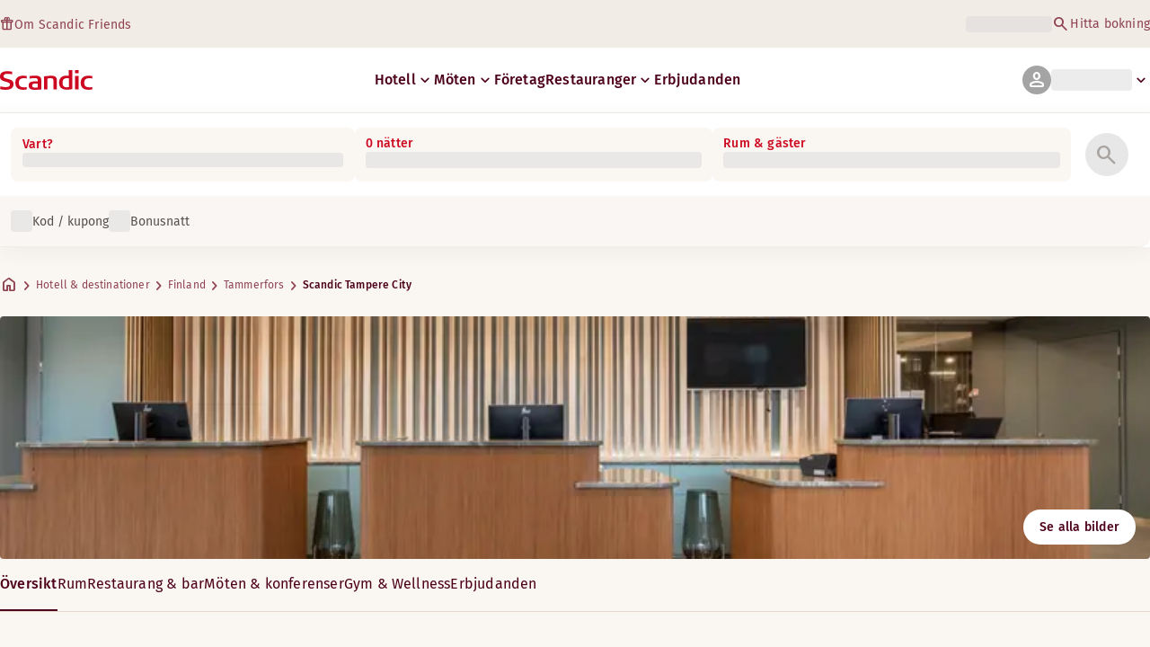

--- FILE ---
content_type: text/html; charset=utf-8
request_url: https://www.scandichotels.com/sv/hotell/scandic-tampere-city
body_size: 114491
content:
<!DOCTYPE html><html lang="sv"><head><meta charSet="utf-8"/><meta name="viewport" content="width=device-width, initial-scale=1"/><link rel="stylesheet" href="/_next/static/chunks/9cd5171d3b11f656.css" data-precedence="next"/><link rel="stylesheet" href="/_next/static/chunks/a4396daef1faa420.css" data-precedence="next"/><link rel="stylesheet" href="/_next/static/chunks/95f3a525ab748df3.css" data-precedence="next"/><link rel="stylesheet" href="/_next/static/chunks/61449f95d1f7e28c.css" data-precedence="next"/><link rel="stylesheet" href="/_next/static/chunks/f8338f366ec7e01d.css" data-precedence="next"/><link rel="stylesheet" href="/_next/static/chunks/620de1eb833e9e15.css" data-precedence="next"/><link rel="stylesheet" href="/_next/static/chunks/5efbe35732a6a99f.css" data-precedence="next"/><link rel="stylesheet" href="/_next/static/chunks/e7b34d058899ed62.css" data-precedence="next"/><link rel="stylesheet" href="/_next/static/chunks/ae283885394f4a87.css" data-precedence="next"/><link rel="preload" as="script" fetchPriority="low" href="/_next/static/chunks/ad3ae014b2e36638.js"/><script type="text/javascript" src="https://www.scandichotels.com/assets/2d5db19b876b51b18b163564842e7f13900134981a5" async ></script><script src="/_next/static/chunks/304413eb5351a881.js" async=""></script><script src="/_next/static/chunks/05a2d6d5ebaca27a.js" async=""></script><script src="/_next/static/chunks/cae37f54c54f6afa.js" async=""></script><script src="/_next/static/chunks/acc3cfa5eb4b085d.js" async=""></script><script src="/_next/static/chunks/5fa4d1cad869bd8d.js" async=""></script><script src="/_next/static/chunks/1498543cae7dbdb6.js" async=""></script><script src="/_next/static/chunks/turbopack-6e075d335cffb4c7.js" async=""></script><script src="/_next/static/chunks/a7b752f1ca6a3637.js" async=""></script><script src="/_next/static/chunks/4a49f4896ce079ef.js" async=""></script><script src="/_next/static/chunks/c39c7e1fdbc010c4.js" async=""></script><script src="/_next/static/chunks/a8e3cc4acbc6a50f.js" async=""></script><script src="/_next/static/chunks/778cdc86017d8afd.js" async=""></script><script src="/_next/static/chunks/72631be653b8ba08.js" async=""></script><script src="/_next/static/chunks/edc274eb6cc23c07.js" async=""></script><script src="/_next/static/chunks/fb8f6fcee73222a4.js" async=""></script><script src="/_next/static/chunks/49d9c5a261c69136.js" async=""></script><script src="/_next/static/chunks/0c7c4d75d42bbeba.js" async=""></script><script src="/_next/static/chunks/2b3ff5b84366db3b.js" async=""></script><script src="/_next/static/chunks/a7eafa5b81b1cacf.js" async=""></script><script src="/_next/static/chunks/f8a71842eecc119d.js" async=""></script><script src="/_next/static/chunks/1f63f4f6ccbe9fc2.js" async=""></script><script src="/_next/static/chunks/057551e8230489c4.js" async=""></script><script src="/_next/static/chunks/fb636a4417bd73d1.js" async=""></script><script src="/_next/static/chunks/8ecc2c7f8577661b.js" async=""></script><script src="/_next/static/chunks/2ab07e499ccaf3a5.js" async=""></script><script src="/_next/static/chunks/9fb40520a0f68701.js" async=""></script><script src="/_next/static/chunks/ce3d59a1221f065c.js" async=""></script><script src="/_next/static/chunks/bfaefde13326c0e9.js" async=""></script><script src="/_next/static/chunks/9168cc965c096c90.js" async=""></script><script src="/_next/static/chunks/8f1d0d46edce9093.js" async=""></script><script src="/_next/static/chunks/dce5a5d0c08fc0d5.js" async=""></script><script src="/_next/static/chunks/53a131aa084980c3.js" async=""></script><script src="/_next/static/chunks/319737c428607c56.js" async=""></script><script src="/_next/static/chunks/e3a0d981baa160ab.js" async=""></script><script src="/_next/static/chunks/0f89e5d7a6abd2c2.js" async=""></script><script src="/_next/static/chunks/40916ffec38dfce1.js" async=""></script><script src="/_next/static/chunks/ff4ca0f2110858c6.js" async=""></script><script src="/_next/static/chunks/ac4d8125ff2d14a9.js" async=""></script><script src="/_next/static/chunks/099ee31bcc1b0f5f.js" async=""></script><script src="/_next/static/chunks/ba52c6ff7a5d7426.js" async=""></script><script src="/_next/static/chunks/9d3f4f915aeccadc.js" async=""></script><script src="/_next/static/chunks/7f025ec64e4abbc8.js" async=""></script><script src="/_next/static/chunks/0fcc5dd997d91256.js" async=""></script><link rel="preload" href="/_next/static/chunks/0a69cf05d9285bc7.css" as="style"/><link rel="preload" href="/_next/static/chunks/04254c35c8055615.css" as="style"/><link rel="preload" href="https://assets.adobedtm.com/c1bd08b1e4e7/11b1887d54eb/launch-873fafc4c067.min.js" as="script"/><link rel="preload" href="https://consent.cookiebot.com/uc.js" as="script"/><link rel="preload" href="https://chat.kindlycdn.com/kindly-chat.js" as="script"/><link rel="preload" href="/_static/shared/fonts/biro-script-plus/regular.woff2" as="font" type="font/woff2" crossorigin="anonymous"/><link rel="preload" href="/_static/shared/fonts/brandon-text/bold.woff2" as="font" type="font/woff2" crossorigin="anonymous"/><link rel="preload" href="/_static/shared/fonts/fira-sans/medium.woff2" as="font" type="font/woff2" crossorigin="anonymous"/><link rel="preload" href="/_static/shared/fonts/fira-sans/regular.woff2" as="font" type="font/woff2" crossorigin="anonymous"/><title>Bo på Scandic Tampere City | Hotell i Tammerfors</title><meta name="description" content="Scandic Tampere City i Tammerfors erbjuder Restaurang och Cyklar för utlåning. Gäster kan också njuta av Mötes-/konferensfaciliteter och Bar."/><meta name="robots" content="index, follow"/><link rel="canonical" href="https://www.scandichotels.com/sv/hotell/scandic-tampere-city"/><link rel="alternate" hrefLang="de" href="https://www.scandichotels.com/de/hotels/scandic-tampere-city"/><link rel="alternate" hrefLang="en" href="https://www.scandichotels.com/en/hotels/scandic-tampere-city"/><link rel="alternate" hrefLang="da" href="https://www.scandichotels.com/da/hoteller/scandic-tampere-city"/><link rel="alternate" hrefLang="fi" href="https://www.scandichotels.com/fi/hotellit/scandic-tampere-city"/><link rel="alternate" hrefLang="no" href="https://www.scandichotels.com/no/hotell/scandic-tampere-city"/><link rel="alternate" hrefLang="sv" href="https://www.scandichotels.com/sv/hotell/scandic-tampere-city"/><meta property="og:title" content="Bo på Scandic Tampere City | Hotell i Tammerfors"/><meta property="og:description" content="Scandic Tampere City i Tammerfors erbjuder Restaurang och Cyklar för utlåning. Gäster kan också njuta av Mötes-/konferensfaciliteter och Bar."/><meta property="og:image" content="https://images.scandichotels.com/publishedmedia/u4e1mw820jnmjyh8wo9z/scandic-tampere-city-room-stantard2.jpg"/><meta name="twitter:card" content="summary_large_image"/><meta name="twitter:title" content="Bo på Scandic Tampere City | Hotell i Tammerfors"/><meta name="twitter:description" content="Scandic Tampere City i Tammerfors erbjuder Restaurang och Cyklar för utlåning. Gäster kan också njuta av Mötes-/konferensfaciliteter och Bar."/><meta name="twitter:image" content="https://images.scandichotels.com/publishedmedia/u4e1mw820jnmjyh8wo9z/scandic-tampere-city-room-stantard2.jpg"/><link rel="icon" href="/favicon.ico?favicon.c7331e95.ico" sizes="48x48" type="image/x-icon"/><meta name="sentry-trace" content="5f990e6d182d40b7b251a12532417f76-c0c4a60e581a61be-0"/><meta name="baggage" content="sentry-org_id=4508102497206272,sentry-environment=production,sentry-release=scandic-web%401.11.0,sentry-public_key=fe39c070b4154e2f9cc35f0e5de0aedb,sentry-trace_id=5f990e6d182d40b7b251a12532417f76,sentry-sample_rand=0.9620354238216189,sentry-sample_rate=0.001"/><script src="/_next/static/chunks/a6dad97d9634a72d.js" noModule=""></script>
<script>(window.BOOMR_mq=window.BOOMR_mq||[]).push(["addVar",{"rua.upush":"false","rua.cpush":"true","rua.upre":"false","rua.cpre":"false","rua.uprl":"false","rua.cprl":"false","rua.cprf":"false","rua.trans":"SJ-855fc8fd-2e2d-4290-8d95-1c5af3ec2cf0","rua.cook":"false","rua.ims":"false","rua.ufprl":"false","rua.cfprl":"true","rua.isuxp":"false","rua.texp":"norulematch","rua.ceh":"false","rua.ueh":"false","rua.ieh.st":"0"}]);</script>
                              <script>!function(a){var e="https://s.go-mpulse.net/boomerang/",t="addEventListener";if("False"=="True")a.BOOMR_config=a.BOOMR_config||{},a.BOOMR_config.PageParams=a.BOOMR_config.PageParams||{},a.BOOMR_config.PageParams.pci=!0,e="https://s2.go-mpulse.net/boomerang/";if(window.BOOMR_API_key="KSKE9-UK67U-WF96A-R9FL5-JHHGD",function(){function n(e){a.BOOMR_onload=e&&e.timeStamp||(new Date).getTime()}if(!a.BOOMR||!a.BOOMR.version&&!a.BOOMR.snippetExecuted){a.BOOMR=a.BOOMR||{},a.BOOMR.snippetExecuted=!0;var i,_,o,r=document.createElement("iframe");if(a[t])a[t]("load",n,!1);else if(a.attachEvent)a.attachEvent("onload",n);r.src="javascript:void(0)",r.title="",r.role="presentation",(r.frameElement||r).style.cssText="width:0;height:0;border:0;display:none;",o=document.getElementsByTagName("script")[0],o.parentNode.insertBefore(r,o);try{_=r.contentWindow.document}catch(O){i=document.domain,r.src="javascript:var d=document.open();d.domain='"+i+"';void(0);",_=r.contentWindow.document}_.open()._l=function(){var a=this.createElement("script");if(i)this.domain=i;a.id="boomr-if-as",a.src=e+"KSKE9-UK67U-WF96A-R9FL5-JHHGD",BOOMR_lstart=(new Date).getTime(),this.body.appendChild(a)},_.write("<bo"+'dy onload="document._l();">'),_.close()}}(),"400".length>0)if(a&&"performance"in a&&a.performance&&"function"==typeof a.performance.setResourceTimingBufferSize)a.performance.setResourceTimingBufferSize(400);!function(){if(BOOMR=a.BOOMR||{},BOOMR.plugins=BOOMR.plugins||{},!BOOMR.plugins.AK){var e="true"=="true"?1:0,t="",n="aoi23oqxij7zk2lqm3fq-f-8a2f12584-clientnsv4-s.akamaihd.net",i="false"=="true"?2:1,_={"ak.v":"39","ak.cp":"1109686","ak.ai":parseInt("243402",10),"ak.ol":"0","ak.cr":8,"ak.ipv":4,"ak.proto":"h2","ak.rid":"12de4abb","ak.r":42223,"ak.a2":e,"ak.m":"dsca","ak.n":"essl","ak.bpcip":"3.145.173.0","ak.cport":52294,"ak.gh":"23.66.124.149","ak.quicv":"","ak.tlsv":"tls1.3","ak.0rtt":"","ak.0rtt.ed":"","ak.csrc":"-","ak.acc":"","ak.t":"1768974027","ak.ak":"hOBiQwZUYzCg5VSAfCLimQ==mCEsj+RZ0nj6YABrAibbNsY7SDHwkkIs1HsyXlVQVLwU8lxkIz9/gyhhF74KuFD58dQdkFC+ecmefZTCjZyGo9XOqQwnI2f7REbQlmmioQTwf1HoruCMCrjr82+Nq2h4Jr3TDxrzO/80Ne1GZ8SPuo5W1f/qsMw3Jtjv8rGBNJjPnUamCsmYbCu5AMz/Q0Awf01FjJUsWRNKslYI9IfGTAXIehVF9Rirc8xE7YiLtYZHkR9VF2h9OYJszNROva17Gquy9QDaLRK62XH4TnKTK9MhRY2FMF+fEycvdhDHjXex+pn3IPs1t6h4/UxshhXqA8vRs9Cd6NBDG2HgBgef2TJUVoqCVHI23zljCp0BM3MeCkZ0sq+7OwolzjfqdWjqvhSL4FJZLO0Z1KDwPYUylsLgV07LzSXNXYLsWaxO6RU=","ak.pv":"246","ak.dpoabenc":"","ak.tf":i};if(""!==t)_["ak.ruds"]=t;var o={i:!1,av:function(e){var t="http.initiator";if(e&&(!e[t]||"spa_hard"===e[t]))_["ak.feo"]=void 0!==a.aFeoApplied?1:0,BOOMR.addVar(_)},rv:function(){var a=["ak.bpcip","ak.cport","ak.cr","ak.csrc","ak.gh","ak.ipv","ak.m","ak.n","ak.ol","ak.proto","ak.quicv","ak.tlsv","ak.0rtt","ak.0rtt.ed","ak.r","ak.acc","ak.t","ak.tf"];BOOMR.removeVar(a)}};BOOMR.plugins.AK={akVars:_,akDNSPreFetchDomain:n,init:function(){if(!o.i){var a=BOOMR.subscribe;a("before_beacon",o.av,null,null),a("onbeacon",o.rv,null,null),o.i=!0}return this},is_complete:function(){return!0}}}}()}(window);</script></head><body class="scandic"><div hidden=""><!--$--><!--/$--></div><div class="root"><header><!--$?--><template id="B:0"></template><div class="topMenu-module__axmm1q__topMenu"><div class="topMenu-module__axmm1q__content"><span class="skeleton-module__0FC0Dq__shimmer skeleton-module__0FC0Dq__light skeleton-module__0FC0Dq__inlineBlock" style="height:1.2em;width:11ch;max-width:100%"><span aria-hidden="true">​</span></span><div class="topMenu-module__axmm1q__options"><span class="skeleton-module__0FC0Dq__shimmer skeleton-module__0FC0Dq__light skeleton-module__0FC0Dq__inlineBlock" style="height:1.2em;width:25ch;max-width:100%"><span aria-hidden="true">​</span></span></div></div></div><!--/$--><div class="mainMenu-module__eiOuuW__mainMenu"><nav class="mainMenu-module__eiOuuW__nav"><a class="logoLink-module__rVgMyW__logoLink" href="/sv"><svg class="logo-module__tTPEwq__scandicLogo logoLink-module__rVgMyW__logoIcon" width="103px" height="22px" viewBox="0 0 132 28" fill="none" xmlns="http://www.w3.org/2000/svg" aria-label="Scandic"><path fill-rule="evenodd" clip-rule="evenodd" d="M38.418 27.388C36.559 27.847 34.7 28 32.841 28C26.1795 28 21.8418 24.94 21.8418 17.749C21.8418 10.864 26.3344 7.95703 32.686 7.95703C34.5451 7.95703 36.4041 8.11003 38.2631 8.41603V11.782C36.8688 11.629 35.7844 11.476 34.5451 11.476C29.4328 11.476 26.9541 13.006 26.9541 18.055C26.9541 22.798 29.2778 24.481 34.5451 24.481C35.9393 24.481 37.0237 24.328 38.2631 24.175V27.388H38.418Z" fill="CurrentColor"></path><path d="M107.047 27.54H112.004V8.262H107.047V27.54ZM107.047 4.437H112.004V0H107.047V4.437Z" fill="CurrentColor"></path><path fill-rule="evenodd" clip-rule="evenodd" d="M103.02 27.081C102.091 27.234 98.6827 27.846 95.2745 27.846C88.9229 27.846 84.2754 24.939 84.2754 17.901C84.2754 11.169 88.4582 7.803 94.8098 7.803C95.7393 7.803 97.2885 7.956 98.0631 7.956V0H103.02C103.02 0.918 103.02 26.622 103.02 27.081ZM98.218 24.174V11.628C97.5983 11.628 96.5139 11.475 95.4295 11.475C90.9368 11.475 89.2328 13.617 89.2328 18.054C89.2328 22.032 90.7819 24.48 95.2745 24.48C96.2041 24.48 97.1336 24.327 98.218 24.174Z" fill="CurrentColor"></path><path fill-rule="evenodd" clip-rule="evenodd" d="M81.0219 27.541H76.2194V14.842C76.2194 12.7 75.2899 11.476 72.1915 11.476C70.0227 11.476 67.6989 11.935 67.6989 11.935V27.541H62.8965V8.87503C63.2063 8.87503 69.403 7.95703 72.9661 7.95703C77.3038 7.95703 81.1768 8.72203 81.1768 14.536V27.541H81.0219Z" fill="CurrentColor"></path><path fill-rule="evenodd" clip-rule="evenodd" d="M58.8709 27.5417C55.4627 27.8477 52.8291 28.0007 49.8856 28.0007C44.9283 28.0007 40.9004 27.2357 40.9004 21.7277C40.9004 16.3727 45.8578 16.0667 50.3504 15.9137C51.4348 15.9137 52.6741 15.9137 53.9135 15.9137C53.9135 12.5477 53.7586 11.3237 48.8012 11.3237C46.3225 11.3237 43.6889 11.7827 42.1397 12.0887V8.56969C43.9987 8.11069 46.9422 7.95769 49.111 7.80469C54.6881 7.80469 58.8709 8.41669 58.8709 14.2307V27.5417ZM53.9135 24.6347V19.1267C52.984 19.1267 51.2799 19.1267 50.6602 19.1267C47.7168 19.1267 45.8578 19.2797 45.8578 22.0337C45.8578 24.7877 48.1815 24.9407 50.5053 24.9407C51.8996 24.7877 52.6741 24.7877 53.9135 24.6347Z" fill="CurrentColor"></path><path fill-rule="evenodd" clip-rule="evenodd" d="M131.68 27.388C129.821 27.847 127.962 28 126.103 28C119.441 28 115.104 24.94 115.104 17.749C115.104 10.864 119.596 7.95703 125.948 7.95703C127.807 7.95703 129.666 8.11003 131.525 8.41603V11.782C130.131 11.629 129.046 11.476 127.807 11.476C122.694 11.476 120.216 13.006 120.216 18.055C120.216 22.798 122.54 24.481 127.807 24.481C129.201 24.481 130.285 24.328 131.525 24.175V27.388H131.68Z" fill="CurrentColor"></path><path fill-rule="evenodd" clip-rule="evenodd" d="M19.3647 19.8903C19.3647 25.5513 14.8721 27.9993 8.21064 27.9993C3.87294 27.9993 0.774588 27.2343 0.309835 27.0813V23.1033C1.85901 23.4093 5.11228 24.1743 7.9008 24.1743C10.6893 24.1743 14.2524 23.5623 14.2524 20.5023C14.2524 18.5133 12.7033 17.7483 9.91473 16.9833C8.83031 16.6773 7.74588 16.3713 6.66146 16.0653C2.94344 14.9943 0 13.4643 0 9.18027C0 3.06027 4.95737 1.53027 10.6893 1.53027C14.0975 1.53027 16.886 2.14227 17.3508 2.29527V5.96727C16.7311 5.81427 14.0975 5.20227 11.1541 5.20227C8.36555 5.20227 5.11228 5.50827 5.11228 8.56827C5.11228 10.8633 6.9713 11.4753 9.6049 12.0873C10.8442 12.5463 12.0836 12.6993 13.3229 13.1583C16.5762 14.0763 19.3647 15.6063 19.3647 19.8903Z" fill="CurrentColor"></path></svg></a><div class="mainMenu-module__eiOuuW__menus"><!--$?--><template id="B:1"></template><ul class="navigationMenuList-module__oUR74a__navigationMenu navigationMenuList-module__oUR74a__desktop"><li class="navigationMenuList-module__oUR74a__item"><span class="skeleton-module__0FC0Dq__shimmer skeleton-module__0FC0Dq__light skeleton-module__0FC0Dq__inlineBlock" style="width:30ch;max-width:100%"><span aria-hidden="true">​</span></span></li></ul><!--/$--><div><div class="myPagesMenu-module__ySKvHq__myPagesMenu"><button type="button" tabindex="0" data-react-aria-pressable="true" class="menuButton-module__SsUy4G__menuButton menuButton-module__SsUy4G__loading typography-module__vfKlZa__Body-Paragraph-mdBold" data-rac="" id="react-aria-_R_1l4j9fivb_"><div class="avatar-module__ZITFiq__avatar avatar-module__ZITFiq__size-md"><span><span data-testid="MaterialIcon" aria-hidden="true" style="font-variation-settings:&quot;opsz&quot; 24;font-size:24px" class="material-symbols icon-module__6qQ_Bq__icon icon-module__6qQ_Bq__iconInverted">person</span></span></div><span class="skeleton-module__0FC0Dq__shimmer skeleton-module__0FC0Dq__light skeleton-module__0FC0Dq__inlineBlock" style="width:10ch;max-width:100%"><span aria-hidden="true">​</span></span><span><span data-testid="MaterialIcon" aria-hidden="true" style="font-variation-settings:&quot;opsz&quot; 20;font-size:20px" class="material-symbols icon-module__6qQ_Bq__icon icon-module__6qQ_Bq__currentColor myPagesMenu-module__ySKvHq__chevron">keyboard_arrow_down</span></span></button></div><div class="myPagesMobileMenu-module__E3lmUW__myPagesMobileMenu"><button type="button" tabindex="0" data-react-aria-pressable="true" class="menuButton-module__SsUy4G__menuButton menuButton-module__SsUy4G__loading typography-module__vfKlZa__Body-Paragraph-mdBold" data-rac="" id="react-aria-_R_2l4j9fivb_"><div class="avatar-module__ZITFiq__avatar avatar-module__ZITFiq__size-md"><span><span data-testid="MaterialIcon" aria-hidden="true" style="font-variation-settings:&quot;opsz&quot; 24;font-size:24px" class="material-symbols icon-module__6qQ_Bq__icon icon-module__6qQ_Bq__iconInverted">person</span></span></div></button></div></div><!--$--><button type="button" tabindex="0" data-react-aria-pressable="true" aria-label="Öppna meny" class="mobileMenu-module__08Kt9q__hamburger" data-rac="" id="react-aria-_R_1t4j9fivb_"><span class="mobileMenu-module__08Kt9q__bar"></span></button><!--/$--></div></nav></div></header><!--$?--><template id="B:2"></template><section class="bookingWidget-module__q-5VkG__wrapper" style="top:0"><div class="button-module__A1IBaq__mobileToggleButton button-module__A1IBaq__partial"><span class="button-module__A1IBaq__block"><span class="button-module__A1IBaq__blockLabel typography-module__vfKlZa__Body-Supporting-text-caption-smBold">Vart?</span><span class="skeleton-module__0FC0Dq__shimmer skeleton-module__0FC0Dq__light skeleton-module__0FC0Dq__block" style="height:20px;width:11ch;max-width:100%"><span aria-hidden="true">​</span></span></span><hr class="divider-module__k2wMlG__divider divider-module__k2wMlG__Border-Divider-Subtle divider-module__k2wMlG__vertical"/><span class="button-module__A1IBaq__block"><span class="button-module__A1IBaq__blockLabel typography-module__vfKlZa__Body-Supporting-text-caption-smBold">0 nätter</span><span class="skeleton-module__0FC0Dq__shimmer skeleton-module__0FC0Dq__light skeleton-module__0FC0Dq__block" style="height:20px;width:13ch;max-width:100%"><span aria-hidden="true">​</span></span></span><span class="button-module__A1IBaq__icon"><span><span data-testid="MaterialIcon" aria-hidden="true" style="font-variation-settings:&quot;opsz&quot; 24;font-size:24px" class="material-symbols icon-module__6qQ_Bq__icon icon-module__6qQ_Bq__iconInverted">search</span></span></span></div><div class="bookingWidget-module__q-5VkG__formContainer"><section class="form-module__eBTNTq__section form-module__eBTNTq__full"><form class="form-module__eBTNTq__form"><div class="formContent-module__E8cUpW__input"><div class="formContent-module__E8cUpW__inputContainer"><div class="formContent-module__E8cUpW__where"><div class="search-module__iC0cRG__container"><div class="search-module__iC0cRG__label undefined"><span class="typography-module__vfKlZa__Body-Supporting-text-caption-smBold">Vart?</span></div><div><span class="skeleton-module__0FC0Dq__shimmer skeleton-module__0FC0Dq__light skeleton-module__0FC0Dq__block" style="height:16px;width:100%;max-width:100%"><span aria-hidden="true">​</span></span></div></div></div><div class="formContent-module__E8cUpW__when"><label class="formContent-module__E8cUpW__label typography-module__vfKlZa__Body-Supporting-text-caption-smBold">0 nätter</label><span class="skeleton-module__0FC0Dq__shimmer skeleton-module__0FC0Dq__light skeleton-module__0FC0Dq__block" style="width:100%;max-width:100%"><span aria-hidden="true">​</span></span></div><div class="formContent-module__E8cUpW__rooms"><label id="rooms-and-guests" class="formContent-module__E8cUpW__label typography-module__vfKlZa__Body-Supporting-text-caption-smBold">Rum &amp; gäster</label><span class="skeleton-module__0FC0Dq__shimmer skeleton-module__0FC0Dq__light skeleton-module__0FC0Dq__block" style="width:100%;max-width:100%"><span aria-hidden="true">​</span></span></div></div><div class="formContent-module__E8cUpW__buttonContainer formContent-module__E8cUpW__showOnTablet"><button type="submit" disabled="" data-react-aria-pressable="true" class="iconButton-module__hAHUJG__iconButton iconButton-module__hAHUJG__variant-filled iconButton-module__hAHUJG__size-xl" data-rac="" id="react-aria-_R_55fiv5ubsnlj9fivb_" data-disabled="true"><span><span data-testid="MaterialIcon" aria-hidden="true" style="font-variation-settings:&quot;opsz&quot; 28;font-size:28px" class="material-symbols icon-module__6qQ_Bq__icon icon-module__6qQ_Bq__currentColor">search</span></span></button></div><div class="formContent-module__E8cUpW__voucherContainer formContent-module__E8cUpW__voucherRow"><div class="voucher-module__pbkuFq__optionsContainer"><div class="voucher-module__pbkuFq__voucherSkeletonContainer"><label><span class="caption-module__S53O5q__caption caption-module__S53O5q__bold caption-module__S53O5q__red">Kod / kupong</span></label><span class="skeleton-module__0FC0Dq__shimmer skeleton-module__0FC0Dq__light skeleton-module__0FC0Dq__block" style="width:100%;max-width:100%"><span aria-hidden="true">​</span></span></div><div class="voucher-module__pbkuFq__options"><div class="voucher-module__pbkuFq__option voucher-module__pbkuFq__showOnTablet"><span class="skeleton-module__0FC0Dq__shimmer skeleton-module__0FC0Dq__light skeleton-module__0FC0Dq__inlineBlock" style="height:24px;width:24px;max-width:100%"><span aria-hidden="true">​</span></span><span class="caption-module__S53O5q__caption caption-module__S53O5q__regular caption-module__S53O5q__uiTextMediumContrast">Kod / kupong</span></div><div class="voucher-module__pbkuFq__option"><span class="skeleton-module__0FC0Dq__shimmer skeleton-module__0FC0Dq__light skeleton-module__0FC0Dq__inlineBlock" style="height:24px;width:24px;max-width:100%"><span aria-hidden="true">​</span></span><span class="caption-module__S53O5q__caption caption-module__S53O5q__regular caption-module__S53O5q__uiTextMediumContrast">Bonusnatt</span></div></div></div></div><div class="formContent-module__E8cUpW__buttonContainer formContent-module__E8cUpW__hideOnTablet"><button type="submit" disabled="" data-react-aria-pressable="true" class="button-module__NbgNfa__button button-module__NbgNfa__variant-primary button-module__NbgNfa__size-md formContent-module__E8cUpW__submitButton typography-module__vfKlZa__Body-Paragraph-mdBold" data-rac="" id="react-aria-_R_95fiv5ubsnlj9fivb_" data-disabled="true">Sök</button></div></div></form></section></div></section><!--/$--><!--$?--><template id="B:3"></template><div class="loading-module__W0lVnq__container loading-module__W0lVnq__fullPage"><div class="loading-module__W0lVnq__spinner"><div></div><div></div><div></div><div></div><div></div><div></div><div></div><div></div><div></div><div></div><div></div><div></div></div></div><!--/$--><footer class="footer-module__hOEEvG__footer"><div class="navigation-module__Wo5lkq__section"><div class="navigation-module__Wo5lkq__maxWidth"><nav class="mainnav-module__Abdp0W__mainNavigation"><ul class="mainnav-module__Abdp0W__mainNavigationList"><li class="mainnav-module__Abdp0W__mainNavigationItem"><a class="link-module__bK2Q8a__link link-module__bK2Q8a__Text-Interactive-Default link-module__bK2Q8a__large mainnav-module__Abdp0W__mainNavigationLink typography-module__vfKlZa__Title-Subtitle-md" title="" href="/sv/destinationer">Destinationer<span><span data-testid="MaterialIcon" aria-hidden="true" style="font-variation-settings:&quot;opsz&quot; 24;font-size:24px" class="material-symbols icon-module__6qQ_Bq__icon icon-module__6qQ_Bq__iconInteractiveSecondary">arrow_forward</span></span></a></li><li class="mainnav-module__Abdp0W__mainNavigationItem"><a class="link-module__bK2Q8a__link link-module__bK2Q8a__Text-Interactive-Default link-module__bK2Q8a__large mainnav-module__Abdp0W__mainNavigationLink typography-module__vfKlZa__Title-Subtitle-md" title="" href="/sv/reseguider">Reseguider<span><span data-testid="MaterialIcon" aria-hidden="true" style="font-variation-settings:&quot;opsz&quot; 24;font-size:24px" class="material-symbols icon-module__6qQ_Bq__icon icon-module__6qQ_Bq__iconInteractiveSecondary">arrow_forward</span></span></a></li><li class="mainnav-module__Abdp0W__mainNavigationItem"><a class="link-module__bK2Q8a__link link-module__bK2Q8a__Text-Interactive-Default link-module__bK2Q8a__large mainnav-module__Abdp0W__mainNavigationLink typography-module__vfKlZa__Title-Subtitle-md" title="" href="/sv/om-oss/speciella-behov">Speciella behov<span><span data-testid="MaterialIcon" aria-hidden="true" style="font-variation-settings:&quot;opsz&quot; 24;font-size:24px" class="material-symbols icon-module__6qQ_Bq__icon icon-module__6qQ_Bq__iconInteractiveSecondary">arrow_forward</span></span></a></li><li class="mainnav-module__Abdp0W__mainNavigationItem"><a class="link-module__bK2Q8a__link link-module__bK2Q8a__Text-Interactive-Default link-module__bK2Q8a__large mainnav-module__Abdp0W__mainNavigationLink typography-module__vfKlZa__Title-Subtitle-md" title="" href="/sv/om-oss/hallbarhet">Hållbarhet<span><span data-testid="MaterialIcon" aria-hidden="true" style="font-variation-settings:&quot;opsz&quot; 24;font-size:24px" class="material-symbols icon-module__6qQ_Bq__icon icon-module__6qQ_Bq__iconInteractiveSecondary">arrow_forward</span></span></a></li></ul></nav><div class="secondarynav-module__rEIora__secondaryNavigation"><nav class="secondarynav-module__rEIora__secondaryNavigationGroup"><h2 class="typography-module__vfKlZa__Title-Overline-sm">Scandic app</h2><ul class="secondarynav-module__rEIora__secondaryNavigationList"><li><a href="https://apps.apple.com/se/app/scandic-hotels/id1267218985" target="_blank" title="Öppnas i en ny flik/nytt fönster"><img alt="Ladda ned i App Store" loading="lazy" width="125" height="40" decoding="async" data-nimg="1" style="color:transparent" srcSet="/_static/img/store-badges/app-store-badge-sv.svg?w=300 1x, /_static/img/store-badges/app-store-badge-sv.svg?w=480 2x" src="/_static/img/store-badges/app-store-badge-sv.svg?w=480"/></a></li><li><a href="https://play.google.com/store/apps/details?id=com.scandichotels.app&amp;hl=sv_SE" target="_blank" title="Öppnas i en ny flik/nytt fönster"><img alt="Ladda ned på Google Play" loading="lazy" width="125" height="40" decoding="async" data-nimg="1" style="color:transparent" srcSet="/_static/img/store-badges/google-play-badge-sv.svg?w=300 1x, /_static/img/store-badges/google-play-badge-sv.svg?w=480 2x" src="/_static/img/store-badges/google-play-badge-sv.svg?w=480"/></a></li></ul></nav><nav class="secondarynav-module__rEIora__secondaryNavigationGroup"><h2 class="typography-module__vfKlZa__Title-Overline-sm">Kundservice</h2><ul class="secondarynav-module__rEIora__secondaryNavigationList"><li><a class="link-module__bK2Q8a__link link-module__bK2Q8a__Text-Interactive-Default link-module__bK2Q8a__large" title="" href="/sv/kundservice">Kontakta oss</a></li><li><a class="link-module__bK2Q8a__link link-module__bK2Q8a__Text-Interactive-Default link-module__bK2Q8a__large" title="" href="/sv/kundservice/faq">FAQ</a></li><li><a class="link-module__bK2Q8a__link link-module__bK2Q8a__Text-Interactive-Default link-module__bK2Q8a__large" title="" href="/sv/kundservice/priser">Priser</a></li><li><a class="link-module__bK2Q8a__link link-module__bK2Q8a__Text-Interactive-Default link-module__bK2Q8a__large" title="" href="/sv/kundservice/villkor">Policies</a></li><li><a class="link-module__bK2Q8a__link link-module__bK2Q8a__Text-Interactive-Default link-module__bK2Q8a__large" title="" href="https://www.scandichotels.com/sv/hotelreservation/get-booking">Hitta din bokning</a></li></ul></nav><nav class="secondarynav-module__rEIora__secondaryNavigationGroup"><h2 class="typography-module__vfKlZa__Title-Overline-sm">Om oss</h2><ul class="secondarynav-module__rEIora__secondaryNavigationList"><li><a target="_blank" class="link-module__bK2Q8a__link link-module__bK2Q8a__Text-Interactive-Default link-module__bK2Q8a__large" title="Öppnas i en ny flik/nytt fönster" href="https://www.scandichotelsgroup.com/our-company/">Vårt företag</a></li><li><a target="_blank" class="link-module__bK2Q8a__link link-module__bK2Q8a__Text-Interactive-Default link-module__bK2Q8a__large" title="Öppnas i en ny flik/nytt fönster" href="https://www.scandichotelsgroup.com/media/">Pressrum</a></li><li><a class="link-module__bK2Q8a__link link-module__bK2Q8a__Text-Interactive-Default link-module__bK2Q8a__large" title="" href="/sv/karriar">Jobba hos oss</a></li><li><a class="link-module__bK2Q8a__link link-module__bK2Q8a__Text-Interactive-Default link-module__bK2Q8a__large" title="" href="/sv/om-oss/partners">Partners</a></li><li><a class="link-module__bK2Q8a__link link-module__bK2Q8a__Text-Interactive-Default link-module__bK2Q8a__large" title="" href="/sv/om-oss">Om oss</a></li></ul></nav></div></div></div><div class="details-module__DUJb-q__details"><div class="details-module__DUJb-q__topContainer"><a class="logoLink-module__rVgMyW__logoLink" href="/sv"><svg class="logo-module__tTPEwq__scandicLogo logoLink-module__rVgMyW__logoIcon logoLink-module__rVgMyW__inverted" width="103px" height="22px" viewBox="0 0 132 28" fill="none" xmlns="http://www.w3.org/2000/svg" aria-label="Scandic"><path fill-rule="evenodd" clip-rule="evenodd" d="M38.418 27.388C36.559 27.847 34.7 28 32.841 28C26.1795 28 21.8418 24.94 21.8418 17.749C21.8418 10.864 26.3344 7.95703 32.686 7.95703C34.5451 7.95703 36.4041 8.11003 38.2631 8.41603V11.782C36.8688 11.629 35.7844 11.476 34.5451 11.476C29.4328 11.476 26.9541 13.006 26.9541 18.055C26.9541 22.798 29.2778 24.481 34.5451 24.481C35.9393 24.481 37.0237 24.328 38.2631 24.175V27.388H38.418Z" fill="CurrentColor"></path><path d="M107.047 27.54H112.004V8.262H107.047V27.54ZM107.047 4.437H112.004V0H107.047V4.437Z" fill="CurrentColor"></path><path fill-rule="evenodd" clip-rule="evenodd" d="M103.02 27.081C102.091 27.234 98.6827 27.846 95.2745 27.846C88.9229 27.846 84.2754 24.939 84.2754 17.901C84.2754 11.169 88.4582 7.803 94.8098 7.803C95.7393 7.803 97.2885 7.956 98.0631 7.956V0H103.02C103.02 0.918 103.02 26.622 103.02 27.081ZM98.218 24.174V11.628C97.5983 11.628 96.5139 11.475 95.4295 11.475C90.9368 11.475 89.2328 13.617 89.2328 18.054C89.2328 22.032 90.7819 24.48 95.2745 24.48C96.2041 24.48 97.1336 24.327 98.218 24.174Z" fill="CurrentColor"></path><path fill-rule="evenodd" clip-rule="evenodd" d="M81.0219 27.541H76.2194V14.842C76.2194 12.7 75.2899 11.476 72.1915 11.476C70.0227 11.476 67.6989 11.935 67.6989 11.935V27.541H62.8965V8.87503C63.2063 8.87503 69.403 7.95703 72.9661 7.95703C77.3038 7.95703 81.1768 8.72203 81.1768 14.536V27.541H81.0219Z" fill="CurrentColor"></path><path fill-rule="evenodd" clip-rule="evenodd" d="M58.8709 27.5417C55.4627 27.8477 52.8291 28.0007 49.8856 28.0007C44.9283 28.0007 40.9004 27.2357 40.9004 21.7277C40.9004 16.3727 45.8578 16.0667 50.3504 15.9137C51.4348 15.9137 52.6741 15.9137 53.9135 15.9137C53.9135 12.5477 53.7586 11.3237 48.8012 11.3237C46.3225 11.3237 43.6889 11.7827 42.1397 12.0887V8.56969C43.9987 8.11069 46.9422 7.95769 49.111 7.80469C54.6881 7.80469 58.8709 8.41669 58.8709 14.2307V27.5417ZM53.9135 24.6347V19.1267C52.984 19.1267 51.2799 19.1267 50.6602 19.1267C47.7168 19.1267 45.8578 19.2797 45.8578 22.0337C45.8578 24.7877 48.1815 24.9407 50.5053 24.9407C51.8996 24.7877 52.6741 24.7877 53.9135 24.6347Z" fill="CurrentColor"></path><path fill-rule="evenodd" clip-rule="evenodd" d="M131.68 27.388C129.821 27.847 127.962 28 126.103 28C119.441 28 115.104 24.94 115.104 17.749C115.104 10.864 119.596 7.95703 125.948 7.95703C127.807 7.95703 129.666 8.11003 131.525 8.41603V11.782C130.131 11.629 129.046 11.476 127.807 11.476C122.694 11.476 120.216 13.006 120.216 18.055C120.216 22.798 122.54 24.481 127.807 24.481C129.201 24.481 130.285 24.328 131.525 24.175V27.388H131.68Z" fill="CurrentColor"></path><path fill-rule="evenodd" clip-rule="evenodd" d="M19.3647 19.8903C19.3647 25.5513 14.8721 27.9993 8.21064 27.9993C3.87294 27.9993 0.774588 27.2343 0.309835 27.0813V23.1033C1.85901 23.4093 5.11228 24.1743 7.9008 24.1743C10.6893 24.1743 14.2524 23.5623 14.2524 20.5023C14.2524 18.5133 12.7033 17.7483 9.91473 16.9833C8.83031 16.6773 7.74588 16.3713 6.66146 16.0653C2.94344 14.9943 0 13.4643 0 9.18027C0 3.06027 4.95737 1.53027 10.6893 1.53027C14.0975 1.53027 16.886 2.14227 17.3508 2.29527V5.96727C16.7311 5.81427 14.0975 5.20227 11.1541 5.20227C8.36555 5.20227 5.11228 5.50827 5.11228 8.56827C5.11228 10.8633 6.9713 11.4753 9.6049 12.0873C10.8442 12.5463 12.0836 12.6993 13.3229 13.1583C16.5762 14.0763 19.3647 15.6063 19.3647 19.8903Z" fill="CurrentColor"></path></svg></a><nav class="details-module__DUJb-q__socialNav"><a color="white" href="https://www.facebook.com/Scandic" target="_blank" aria-label="Facebook"><svg class="icon-module__6qQ_Bq__icon icon-module__6qQ_Bq__iconInverted" xmlns="http://www.w3.org/2000/svg" width="24" height="24" viewBox="0 0 24 24" fill="none" aria-hidden="true"><path d="M18.25 2C19.283 2 20.1662 2.36675 20.8997 3.10026C21.6332 3.83377 22 4.71701 22 5.75V18.25C22 19.283 21.6332 20.1662 20.8997 20.8997C20.1662 21.6332 19.283 22 18.25 22H15.8021V14.2526H18.3932L18.7839 11.2318H15.8021V9.30469C15.8021 8.81858 15.9041 8.45399 16.1081 8.21094C16.3121 7.96788 16.7092 7.84635 17.2995 7.84635L18.888 7.83333V5.13802C18.3411 5.0599 17.5686 5.02083 16.5703 5.02083C15.3898 5.02083 14.4457 5.36806 13.7383 6.0625C13.0308 6.75694 12.6771 7.73785 12.6771 9.00521V11.2318H10.0729V14.2526H12.6771V22H5.75C4.71701 22 3.83377 21.6332 3.10026 20.8997C2.36675 20.1662 2 19.283 2 18.25V5.75C2 4.71701 2.36675 3.83377 3.10026 3.10026C3.83377 2.36675 4.71701 2 5.75 2H18.25Z" fill="#26201E"></path></svg></a><a color="white" href="https://www.instagram.com/scandichotels/" target="_blank" aria-label="Instagram"><svg class="icon-module__6qQ_Bq__icon icon-module__6qQ_Bq__iconInverted" xmlns="http://www.w3.org/2000/svg" width="24" height="24" viewBox="0 0 24 24" fill="none" aria-hidden="true"><path d="M17.34 5.46012C17.1027 5.46012 16.8707 5.5305 16.6733 5.66236C16.476 5.79422 16.3222 5.98163 16.2313 6.2009C16.1405 6.42017 16.1168 6.66145 16.1631 6.89423C16.2094 7.12701 16.3236 7.34083 16.4915 7.50865C16.6593 7.67647 16.8731 7.79076 17.1059 7.83706C17.3387 7.88337 17.5799 7.8596 17.7992 7.76878C18.0185 7.67795 18.2059 7.52415 18.3378 7.32681C18.4696 7.12947 18.54 6.89746 18.54 6.66012C18.54 6.34186 18.4136 6.03664 18.1885 5.81159C17.9635 5.58655 17.6583 5.46012 17.34 5.46012ZM21.94 7.88012C21.9206 7.05042 21.7652 6.22952 21.48 5.45012C21.2257 4.78325 20.83 4.1794 20.32 3.68012C19.8248 3.16755 19.2196 2.7743 18.55 2.53012C17.7727 2.23628 16.9508 2.07733 16.12 2.06012C15.06 2.00012 14.72 2.00012 12 2.00012C9.28 2.00012 8.94 2.00012 7.88 2.06012C7.04915 2.07733 6.22734 2.23628 5.45 2.53012C4.78168 2.77677 4.17693 3.16968 3.68 3.68012C3.16743 4.1753 2.77418 4.78056 2.53 5.45012C2.23616 6.22747 2.07721 7.04927 2.06 7.88012C2 8.94012 2 9.28012 2 12.0001C2 14.7201 2 15.0601 2.06 16.1201C2.07721 16.951 2.23616 17.7728 2.53 18.5501C2.77418 19.2197 3.16743 19.8249 3.68 20.3201C4.17693 20.8306 4.78168 21.2235 5.45 21.4701C6.22734 21.764 7.04915 21.9229 7.88 21.9401C8.94 22.0001 9.28 22.0001 12 22.0001C14.72 22.0001 15.06 22.0001 16.12 21.9401C16.9508 21.9229 17.7727 21.764 18.55 21.4701C19.2196 21.2259 19.8248 20.8327 20.32 20.3201C20.8322 19.8227 21.2283 19.2183 21.48 18.5501C21.7652 17.7707 21.9206 16.9498 21.94 16.1201C21.94 15.0601 22 14.7201 22 12.0001C22 9.28012 22 8.94012 21.94 7.88012ZM20.14 16.0001C20.1327 16.6349 20.0178 17.2638 19.8 17.8601C19.6403 18.2953 19.3839 18.6885 19.05 19.0101C18.7256 19.3406 18.3332 19.5966 17.9 19.7601C17.3037 19.9779 16.6748 20.0928 16.04 20.1001C15.04 20.1501 14.67 20.1601 12.04 20.1601C9.41 20.1601 9.04 20.1601 8.04 20.1001C7.38089 20.1125 6.72459 20.011 6.1 19.8001C5.68578 19.6282 5.31136 19.3729 5 19.0501C4.66809 18.7289 4.41484 18.3353 4.26 17.9001C4.01586 17.2953 3.88044 16.6521 3.86 16.0001C3.86 15.0001 3.8 14.6301 3.8 12.0001C3.8 9.37012 3.8 9.00012 3.86 8.00012C3.86448 7.35118 3.98295 6.70807 4.21 6.10012C4.38605 5.67803 4.65627 5.30178 5 5.00012C5.30381 4.65629 5.67929 4.38322 6.1 4.20012C6.70955 3.98017 7.352 3.8652 8 3.86012C9 3.86012 9.37 3.80012 12 3.80012C14.63 3.80012 15 3.80012 16 3.86012C16.6348 3.8674 17.2637 3.98237 17.86 4.20012C18.3144 4.36877 18.7223 4.64297 19.05 5.00012C19.3777 5.3073 19.6338 5.68285 19.8 6.10012C20.0223 6.70906 20.1373 7.3519 20.14 8.00012C20.19 9.00012 20.2 9.37012 20.2 12.0001C20.2 14.6301 20.19 15.0001 20.14 16.0001ZM12 6.87012C10.9858 6.8721 9.99496 7.17465 9.15265 7.73954C8.31035 8.30443 7.65438 9.10632 7.26763 10.0439C6.88089 10.9814 6.78072 12.0126 6.97979 13.0071C7.17886 14.0015 7.66824 14.9147 8.38608 15.6311C9.10392 16.3475 10.018 16.8351 11.0129 17.0323C12.0077 17.2294 13.0387 17.1272 13.9755 16.7387C14.9123 16.3501 15.7129 15.6926 16.2761 14.8492C16.8394 14.0057 17.14 13.0143 17.14 12.0001C17.1413 11.3252 17.0092 10.6567 16.7512 10.0331C16.4933 9.40943 16.1146 8.84293 15.6369 8.36617C15.1592 7.88941 14.5919 7.5118 13.9678 7.25505C13.3436 6.9983 12.6749 6.86748 12 6.87012ZM12 15.3301C11.3414 15.3301 10.6976 15.1348 10.15 14.7689C9.60234 14.403 9.17552 13.8829 8.92348 13.2745C8.67144 12.666 8.6055 11.9964 8.73398 11.3505C8.86247 10.7045 9.17963 10.1112 9.64533 9.64546C10.111 9.17975 10.7044 8.8626 11.3503 8.73411C11.9963 8.60562 12.6659 8.67156 13.2743 8.9236C13.8828 9.17564 14.4029 9.60246 14.7688 10.1501C15.1347 10.6977 15.33 11.3415 15.33 12.0001C15.33 12.4374 15.2439 12.8704 15.0765 13.2745C14.9092 13.6785 14.6639 14.0456 14.3547 14.3548C14.0454 14.664 13.6784 14.9093 13.2743 15.0766C12.8703 15.244 12.4373 15.3301 12 15.3301Z" fill="#26201E"></path></svg></a></nav></div><div class="details-module__DUJb-q__bottomContainer"><p class="typography-module__vfKlZa__Tag-sm">© 2026 Scandic Hotels Alla rättigheter förbehållna</p><div class="details-module__DUJb-q__navigationContainer"><nav class="details-module__DUJb-q__navigation"><a target="_blank" class="link-module__bK2Q8a__link link-module__bK2Q8a__peach50 link-module__bK2Q8a__large details-module__DUJb-q__link typography-module__vfKlZa__Tag-sm" title="Öppnas i en ny flik/nytt fönster" href="/sv/kundservice/villkor/integritetspolicy">Integritetspolicy</a><a target="_blank" class="link-module__bK2Q8a__link link-module__bK2Q8a__peach50 link-module__bK2Q8a__large details-module__DUJb-q__link typography-module__vfKlZa__Tag-sm" title="Öppnas i en ny flik/nytt fönster" href="/sv/kundservice/villkor/cookies">Cookies</a></nav><span class="skeleton-module__0FC0Dq__shimmer skeleton-module__0FC0Dq__light skeleton-module__0FC0Dq__inlineBlock" style="width:12ch;max-width:100%"><span aria-hidden="true">​</span></span></div></div></div></footer><section aria-label="Notifications alt+T" tabindex="-1" aria-live="polite" aria-relevant="additions text" aria-atomic="false"></section></div><script>(self.__next_s=self.__next_s||[]).push(["https://consent.cookiebot.com/uc.js",{"data-blockingmode":"auto","data-cbid":"6d539de8-3e67-4f0f-a0df-8cef9070f712","data-culture":"sv","async":true,"id":"Cookiebot"}])</script><script>requestAnimationFrame(function(){$RT=performance.now()});</script><script src="/_next/static/chunks/ad3ae014b2e36638.js" id="_R_" async=""></script><div hidden id="S:0"><div class="topMenu-module__axmm1q__topMenu"><div class="topMenu-module__axmm1q__content"><a class="headerLink-module___Jzr2q__headerLink typography-module__vfKlZa__Body-Supporting-text-caption-smRegular" href="/sv/scandic-friends"><span><span data-testid="MaterialIcon" aria-hidden="true" style="font-variation-settings:&quot;opsz&quot; 16;font-size:16px" class="material-symbols icon-module__6qQ_Bq__icon icon-module__6qQ_Bq__currentColor">featured_seasonal_and_gifts</span></span><span class="topLink-module__MFrhpq__topLink">Om Scandic Friends</span></a><div class="topMenu-module__axmm1q__options"><span class="skeleton-module__0FC0Dq__shimmer skeleton-module__0FC0Dq__light skeleton-module__0FC0Dq__inlineBlock" style="width:12ch;max-width:100%"><span aria-hidden="true">​</span></span><a class="headerLink-module___Jzr2q__headerLink typography-module__vfKlZa__Body-Supporting-text-caption-smRegular" href="/sv/hotelreservation/hitta-bokning"><span><span data-testid="MaterialIcon" aria-hidden="true" style="font-variation-settings:&quot;opsz&quot; 20;font-size:20px" class="material-symbols icon-module__6qQ_Bq__icon icon-module__6qQ_Bq__currentColor">search</span></span>Hitta bokning</a></div></div></div></div><script>$RB=[];$RV=function(a){$RT=performance.now();for(var b=0;b<a.length;b+=2){var c=a[b],e=a[b+1];null!==e.parentNode&&e.parentNode.removeChild(e);var f=c.parentNode;if(f){var g=c.previousSibling,h=0;do{if(c&&8===c.nodeType){var d=c.data;if("/$"===d||"/&"===d)if(0===h)break;else h--;else"$"!==d&&"$?"!==d&&"$~"!==d&&"$!"!==d&&"&"!==d||h++}d=c.nextSibling;f.removeChild(c);c=d}while(c);for(;e.firstChild;)f.insertBefore(e.firstChild,c);g.data="$";g._reactRetry&&requestAnimationFrame(g._reactRetry)}}a.length=0};
$RC=function(a,b){if(b=document.getElementById(b))(a=document.getElementById(a))?(a.previousSibling.data="$~",$RB.push(a,b),2===$RB.length&&("number"!==typeof $RT?requestAnimationFrame($RV.bind(null,$RB)):(a=performance.now(),setTimeout($RV.bind(null,$RB),2300>a&&2E3<a?2300-a:$RT+300-a)))):b.parentNode.removeChild(b)};$RC("B:0","S:0")</script><div hidden id="S:1"><ul class="navigationMenuList-module__oUR74a__navigationMenu navigationMenuList-module__oUR74a__desktop"><li class="navigationMenuList-module__oUR74a__item"><button type="button" tabindex="0" data-react-aria-pressable="true" class="menuButton-module__SsUy4G__menuButton navigationMenuItem-module__YMjN3a__navigationMenuItem typography-module__vfKlZa__Body-Paragraph-mdBold" data-rac="" id="react-aria-_R_9d4j9fivb_"><span>Hotell</span><span><span data-testid="MaterialIcon" aria-hidden="true" style="font-variation-settings:&quot;opsz&quot; 20;font-size:20px" class="material-symbols icon-module__6qQ_Bq__icon icon-module__6qQ_Bq__currentColor navigationMenuItem-module__YMjN3a__chevron">keyboard_arrow_down</span></span></button><div class="navigationMenuItem-module__YMjN3a__dropdown"><div data-focus-guard="true" tabindex="-1" style="width:1px;height:0px;padding:0;overflow:hidden;position:fixed;top:1px;left:1px"></div><div data-focus-lock-disabled="disabled"><nav class="megaMenu-module__8O5Eea__megaMenu"><div class="megaMenu-module__8O5Eea__megaMenuContent"><div class="megaMenu-module__8O5Eea__seeAllLinkWrapper"><a class="button-module__NbgNfa__button button-module__NbgNfa__variant-text button-module__NbgNfa__size-lg button-module__NbgNfa__no-wrapping typography-module__vfKlZa__Body-Paragraph-mdBold" title="" href="/sv/destinationer">Se alla destinationer &amp; hotell<span><span data-testid="MaterialIcon" aria-hidden="true" style="font-variation-settings:&quot;opsz&quot; 24;font-size:24px" class="material-symbols icon-module__6qQ_Bq__icon icon-module__6qQ_Bq__currentColor">arrow_forward</span></span></a></div><div class="megaMenu-module__8O5Eea__submenus"><div class="megaMenu-module__8O5Eea__submenusItem"><span class="megaMenu-module__8O5Eea__submenuTitle typography-module__vfKlZa__Title-Overline-sm">Toppdestinationer i Sverige</span><ul class="megaMenu-module__8O5Eea__submenu"><li><a class="menuLink-module__njMhya__menuLink typography-module__vfKlZa__Body-Paragraph-mdRegular" href="/sv/destinationer/sverige/stockholm">Stockholm<span><span data-testid="MaterialIcon" aria-hidden="true" style="font-variation-settings:&quot;opsz&quot; 24;font-size:24px" class="material-symbols icon-module__6qQ_Bq__icon icon-module__6qQ_Bq__currentColor menuLink-module__njMhya__arrowIcon">arrow_forward</span></span></a></li><li><a class="menuLink-module__njMhya__menuLink typography-module__vfKlZa__Body-Paragraph-mdRegular" href="/sv/destinationer/sverige/goteborg">Göteborg<span><span data-testid="MaterialIcon" aria-hidden="true" style="font-variation-settings:&quot;opsz&quot; 24;font-size:24px" class="material-symbols icon-module__6qQ_Bq__icon icon-module__6qQ_Bq__currentColor menuLink-module__njMhya__arrowIcon">arrow_forward</span></span></a></li><li><a class="menuLink-module__njMhya__menuLink typography-module__vfKlZa__Body-Paragraph-mdRegular" href="/sv/destinationer/sverige/malmo">Malmö<span><span data-testid="MaterialIcon" aria-hidden="true" style="font-variation-settings:&quot;opsz&quot; 24;font-size:24px" class="material-symbols icon-module__6qQ_Bq__icon icon-module__6qQ_Bq__currentColor menuLink-module__njMhya__arrowIcon">arrow_forward</span></span></a></li><li><a class="menuLink-module__njMhya__menuLink typography-module__vfKlZa__Body-Paragraph-mdRegular" href="/sv/destinationer/sverige/kiruna">Kiruna<span><span data-testid="MaterialIcon" aria-hidden="true" style="font-variation-settings:&quot;opsz&quot; 24;font-size:24px" class="material-symbols icon-module__6qQ_Bq__icon icon-module__6qQ_Bq__currentColor menuLink-module__njMhya__arrowIcon">arrow_forward</span></span></a></li><li><a class="menuLink-module__njMhya__menuLink typography-module__vfKlZa__Body-Paragraph-mdRegular" href="/sv/destinationer/sverige/linkoping">Linköping<span><span data-testid="MaterialIcon" aria-hidden="true" style="font-variation-settings:&quot;opsz&quot; 24;font-size:24px" class="material-symbols icon-module__6qQ_Bq__icon icon-module__6qQ_Bq__currentColor menuLink-module__njMhya__arrowIcon">arrow_forward</span></span></a></li><li><a class="menuLink-module__njMhya__menuLink typography-module__vfKlZa__Body-Paragraph-mdRegular" href="/sv/destinationer/sverige/karlstad">Karlstad<span><span data-testid="MaterialIcon" aria-hidden="true" style="font-variation-settings:&quot;opsz&quot; 24;font-size:24px" class="material-symbols icon-module__6qQ_Bq__icon icon-module__6qQ_Bq__currentColor menuLink-module__njMhya__arrowIcon">arrow_forward</span></span></a></li></ul></div><div class="megaMenu-module__8O5Eea__submenusItem"><span class="megaMenu-module__8O5Eea__submenuTitle typography-module__vfKlZa__Title-Overline-sm">Populära resmål</span><ul class="megaMenu-module__8O5Eea__submenu"><li><a class="menuLink-module__njMhya__menuLink typography-module__vfKlZa__Body-Paragraph-mdRegular" href="/sv/destinationer/sverige/stockholm">Stockholm<span><span data-testid="MaterialIcon" aria-hidden="true" style="font-variation-settings:&quot;opsz&quot; 24;font-size:24px" class="material-symbols icon-module__6qQ_Bq__icon icon-module__6qQ_Bq__currentColor menuLink-module__njMhya__arrowIcon">arrow_forward</span></span></a></li><li><a class="menuLink-module__njMhya__menuLink typography-module__vfKlZa__Body-Paragraph-mdRegular" href="/sv/destinationer/danmark/kopenhamn">Köpenhamn<span><span data-testid="MaterialIcon" aria-hidden="true" style="font-variation-settings:&quot;opsz&quot; 24;font-size:24px" class="material-symbols icon-module__6qQ_Bq__icon icon-module__6qQ_Bq__currentColor menuLink-module__njMhya__arrowIcon">arrow_forward</span></span></a></li><li><a class="menuLink-module__njMhya__menuLink typography-module__vfKlZa__Body-Paragraph-mdRegular" href="/sv/destinationer/tyskland/berlin">Berlin<span><span data-testid="MaterialIcon" aria-hidden="true" style="font-variation-settings:&quot;opsz&quot; 24;font-size:24px" class="material-symbols icon-module__6qQ_Bq__icon icon-module__6qQ_Bq__currentColor menuLink-module__njMhya__arrowIcon">arrow_forward</span></span></a></li><li><a class="menuLink-module__njMhya__menuLink typography-module__vfKlZa__Body-Paragraph-mdRegular" href="/sv/destinationer/finland/helsingfors">Helsingfors<span><span data-testid="MaterialIcon" aria-hidden="true" style="font-variation-settings:&quot;opsz&quot; 24;font-size:24px" class="material-symbols icon-module__6qQ_Bq__icon icon-module__6qQ_Bq__currentColor menuLink-module__njMhya__arrowIcon">arrow_forward</span></span></a></li><li><a class="menuLink-module__njMhya__menuLink typography-module__vfKlZa__Body-Paragraph-mdRegular" href="/sv/destinationer/norge/oslo">Oslo<span><span data-testid="MaterialIcon" aria-hidden="true" style="font-variation-settings:&quot;opsz&quot; 24;font-size:24px" class="material-symbols icon-module__6qQ_Bq__icon icon-module__6qQ_Bq__currentColor menuLink-module__njMhya__arrowIcon">arrow_forward</span></span></a></li><li><a class="menuLink-module__njMhya__menuLink typography-module__vfKlZa__Body-Paragraph-mdRegular" href="/sv/destinationer/sverige/goteborg">Göteborg<span><span data-testid="MaterialIcon" aria-hidden="true" style="font-variation-settings:&quot;opsz&quot; 24;font-size:24px" class="material-symbols icon-module__6qQ_Bq__icon icon-module__6qQ_Bq__currentColor menuLink-module__njMhya__arrowIcon">arrow_forward</span></span></a></li></ul></div></div><div class="megaMenu-module__8O5Eea__cardWrapper"><article class="card-module__PzY_Zq__container card-module__PzY_Zq__themeImage card-module__PzY_Zq__dynamic megaMenu-module__8O5Eea__card"><div class="card-module__PzY_Zq__imageContainer card-module__PzY_Zq__imageGradient"><img alt="the-dock-room-superior-king-KS-midnightsun.jpg" loading="lazy" decoding="async" data-nimg="fill" class="card-module__PzY_Zq__image" style="position:absolute;height:100%;width:100%;left:0;top:0;right:0;bottom:0;object-fit:cover;object-position:57.42% 51.69%;color:transparent" sizes="(min-width: 1367px) 700px, 900px" srcSet="https://img.scandichotels.com/.netlify/images?url=https://imagevault.scandichotels.com/publishedmedia/f7q6o6vejhb08bg1ujxa/the-dock-room-superior-king-KS-midnightsun.jpg&amp;w=300 200w, https://img.scandichotels.com/.netlify/images?url=https://imagevault.scandichotels.com/publishedmedia/f7q6o6vejhb08bg1ujxa/the-dock-room-superior-king-KS-midnightsun.jpg&amp;w=480 320w, https://img.scandichotels.com/.netlify/images?url=https://imagevault.scandichotels.com/publishedmedia/f7q6o6vejhb08bg1ujxa/the-dock-room-superior-king-KS-midnightsun.jpg&amp;w=600 400w, https://img.scandichotels.com/.netlify/images?url=https://imagevault.scandichotels.com/publishedmedia/f7q6o6vejhb08bg1ujxa/the-dock-room-superior-king-KS-midnightsun.jpg&amp;w=630 420w, https://img.scandichotels.com/.netlify/images?url=https://imagevault.scandichotels.com/publishedmedia/f7q6o6vejhb08bg1ujxa/the-dock-room-superior-king-KS-midnightsun.jpg&amp;w=770 768w, https://img.scandichotels.com/.netlify/images?url=https://imagevault.scandichotels.com/publishedmedia/f7q6o6vejhb08bg1ujxa/the-dock-room-superior-king-KS-midnightsun.jpg&amp;w=800 800w, https://img.scandichotels.com/.netlify/images?url=https://imagevault.scandichotels.com/publishedmedia/f7q6o6vejhb08bg1ujxa/the-dock-room-superior-king-KS-midnightsun.jpg&amp;w=900 900w, https://img.scandichotels.com/.netlify/images?url=https://imagevault.scandichotels.com/publishedmedia/f7q6o6vejhb08bg1ujxa/the-dock-room-superior-king-KS-midnightsun.jpg&amp;w=1030 1024w, https://img.scandichotels.com/.netlify/images?url=https://imagevault.scandichotels.com/publishedmedia/f7q6o6vejhb08bg1ujxa/the-dock-room-superior-king-KS-midnightsun.jpg&amp;w=1200 1200w, https://img.scandichotels.com/.netlify/images?url=https://imagevault.scandichotels.com/publishedmedia/f7q6o6vejhb08bg1ujxa/the-dock-room-superior-king-KS-midnightsun.jpg&amp;w=1200 1200w, https://img.scandichotels.com/.netlify/images?url=https://imagevault.scandichotels.com/publishedmedia/f7q6o6vejhb08bg1ujxa/the-dock-room-superior-king-KS-midnightsun.jpg&amp;w=1920 1920w, https://img.scandichotels.com/.netlify/images?url=https://imagevault.scandichotels.com/publishedmedia/f7q6o6vejhb08bg1ujxa/the-dock-room-superior-king-KS-midnightsun.jpg&amp;w=2400 2400w" src="https://img.scandichotels.com/.netlify/images?url=https://imagevault.scandichotels.com/publishedmedia/f7q6o6vejhb08bg1ujxa/the-dock-room-superior-king-KS-midnightsun.jpg&amp;w=2400"/></div><div class="card-module__PzY_Zq__content"><h3 class="title-module__snAAta__heading title-module__snAAta__baseText title-module__snAAta__center title-module__snAAta__regular title-module__snAAta__h3">Gör rum för nya hotellupplevelser</h3><p class="card-module__PzY_Zq__bodyText typography-module__vfKlZa__Body-Paragraph-mdRegular">Ta en närmare titt på alla våra nya samt renoverade hotell!</p><div class="card-module__PzY_Zq__buttonContainer"><a class="button-module__WWqxdG__btn button-module__WWqxdG__primary button-module__WWqxdG__small button-module__WWqxdG__default button-module__WWqxdG__primaryStrongPrimary card-module__PzY_Zq__button" href="/sv/om-oss/nya-hotell">Läs mer</a></div></div></article></div></div></nav></div><div data-focus-guard="true" tabindex="-1" style="width:1px;height:0px;padding:0;overflow:hidden;position:fixed;top:1px;left:1px"></div></div></li><li class="navigationMenuList-module__oUR74a__item"><button type="button" tabindex="0" data-react-aria-pressable="true" class="menuButton-module__SsUy4G__menuButton navigationMenuItem-module__YMjN3a__navigationMenuItem typography-module__vfKlZa__Body-Paragraph-mdBold" data-rac="" id="react-aria-_R_ad4j9fivb_"><span>Möten</span><span><span data-testid="MaterialIcon" aria-hidden="true" style="font-variation-settings:&quot;opsz&quot; 20;font-size:20px" class="material-symbols icon-module__6qQ_Bq__icon icon-module__6qQ_Bq__currentColor navigationMenuItem-module__YMjN3a__chevron">keyboard_arrow_down</span></span></button><div class="navigationMenuItem-module__YMjN3a__dropdown"><div data-focus-guard="true" tabindex="-1" style="width:1px;height:0px;padding:0;overflow:hidden;position:fixed;top:1px;left:1px"></div><div data-focus-lock-disabled="disabled"><nav class="megaMenu-module__8O5Eea__megaMenu"><div class="megaMenu-module__8O5Eea__megaMenuContent"><div class="megaMenu-module__8O5Eea__seeAllLinkWrapper"><a class="button-module__NbgNfa__button button-module__NbgNfa__variant-text button-module__NbgNfa__size-lg button-module__NbgNfa__no-wrapping typography-module__vfKlZa__Body-Paragraph-mdBold" title="" href="/sv/konferenser-moten">Se alla konferens- och möteslokaler<span><span data-testid="MaterialIcon" aria-hidden="true" style="font-variation-settings:&quot;opsz&quot; 24;font-size:24px" class="material-symbols icon-module__6qQ_Bq__icon icon-module__6qQ_Bq__currentColor">arrow_forward</span></span></a></div><div class="megaMenu-module__8O5Eea__submenus"><div class="megaMenu-module__8O5Eea__submenusItem"><span class="megaMenu-module__8O5Eea__submenuTitle typography-module__vfKlZa__Title-Overline-sm">Toppkonferenslokaler</span><ul class="megaMenu-module__8O5Eea__submenu"><li><a class="menuLink-module__njMhya__menuLink typography-module__vfKlZa__Body-Paragraph-mdRegular" href="/sv/konferenser-moten/stockholm">Stockholm<span><span data-testid="MaterialIcon" aria-hidden="true" style="font-variation-settings:&quot;opsz&quot; 24;font-size:24px" class="material-symbols icon-module__6qQ_Bq__icon icon-module__6qQ_Bq__currentColor menuLink-module__njMhya__arrowIcon">arrow_forward</span></span></a></li><li><a class="menuLink-module__njMhya__menuLink typography-module__vfKlZa__Body-Paragraph-mdRegular" href="/sv/konferenser-moten/goteborg">Göteborg<span><span data-testid="MaterialIcon" aria-hidden="true" style="font-variation-settings:&quot;opsz&quot; 24;font-size:24px" class="material-symbols icon-module__6qQ_Bq__icon icon-module__6qQ_Bq__currentColor menuLink-module__njMhya__arrowIcon">arrow_forward</span></span></a></li><li><a class="menuLink-module__njMhya__menuLink typography-module__vfKlZa__Body-Paragraph-mdRegular" href="/sv/konferenser-moten/malmo">Malmö<span><span data-testid="MaterialIcon" aria-hidden="true" style="font-variation-settings:&quot;opsz&quot; 24;font-size:24px" class="material-symbols icon-module__6qQ_Bq__icon icon-module__6qQ_Bq__currentColor menuLink-module__njMhya__arrowIcon">arrow_forward</span></span></a></li><li><a class="menuLink-module__njMhya__menuLink typography-module__vfKlZa__Body-Paragraph-mdRegular" href="/sv/konferenser-moten/kopenhamn">Copenhagen<span><span data-testid="MaterialIcon" aria-hidden="true" style="font-variation-settings:&quot;opsz&quot; 24;font-size:24px" class="material-symbols icon-module__6qQ_Bq__icon icon-module__6qQ_Bq__currentColor menuLink-module__njMhya__arrowIcon">arrow_forward</span></span></a></li><li><a class="menuLink-module__njMhya__menuLink typography-module__vfKlZa__Body-Paragraph-mdRegular" href="/sv/konferenser-moten/helsingfors">Helsinki<span><span data-testid="MaterialIcon" aria-hidden="true" style="font-variation-settings:&quot;opsz&quot; 24;font-size:24px" class="material-symbols icon-module__6qQ_Bq__icon icon-module__6qQ_Bq__currentColor menuLink-module__njMhya__arrowIcon">arrow_forward</span></span></a></li></ul></div><div class="megaMenu-module__8O5Eea__submenusItem"><span class="megaMenu-module__8O5Eea__submenuTitle typography-module__vfKlZa__Title-Overline-sm">Business på Scandic</span><ul class="megaMenu-module__8O5Eea__submenu"><li><a class="menuLink-module__njMhya__menuLink typography-module__vfKlZa__Body-Paragraph-mdRegular" href="/sv/konferenser-moten/festlokaler">Eventlokaler<span><span data-testid="MaterialIcon" aria-hidden="true" style="font-variation-settings:&quot;opsz&quot; 24;font-size:24px" class="material-symbols icon-module__6qQ_Bq__icon icon-module__6qQ_Bq__currentColor menuLink-module__njMhya__arrowIcon">arrow_forward</span></span></a></li><li><a class="menuLink-module__njMhya__menuLink typography-module__vfKlZa__Body-Paragraph-mdRegular" href="/sv/konferenser-moten/konferens-mat-dryck">Mat och dryck på ditt event<span><span data-testid="MaterialIcon" aria-hidden="true" style="font-variation-settings:&quot;opsz&quot; 24;font-size:24px" class="material-symbols icon-module__6qQ_Bq__icon icon-module__6qQ_Bq__currentColor menuLink-module__njMhya__arrowIcon">arrow_forward</span></span></a></li><li><a class="menuLink-module__njMhya__menuLink typography-module__vfKlZa__Body-Paragraph-mdRegular" href="/sv/om-oss/flexibla-coworkingplatser">Coworking spaces<span><span data-testid="MaterialIcon" aria-hidden="true" style="font-variation-settings:&quot;opsz&quot; 24;font-size:24px" class="material-symbols icon-module__6qQ_Bq__icon icon-module__6qQ_Bq__currentColor menuLink-module__njMhya__arrowIcon">arrow_forward</span></span></a></li></ul></div></div><div class="megaMenu-module__8O5Eea__cardWrapper"><article class="card-module__PzY_Zq__container card-module__PzY_Zq__themeImage card-module__PzY_Zq__dynamic megaMenu-module__8O5Eea__card"><div class="card-module__PzY_Zq__imageContainer card-module__PzY_Zq__imageGradient"><img alt="Meeting concept" loading="lazy" decoding="async" data-nimg="fill" class="card-module__PzY_Zq__image" style="position:absolute;height:100%;width:100%;left:0;top:0;right:0;bottom:0;object-fit:cover;object-position:46.89% 4.21%;color:transparent" sizes="(min-width: 1367px) 700px, 900px" srcSet="https://img.scandichotels.com/.netlify/images?url=https://imagevault.scandichotels.com/publishedmedia/kvobbvnknqu65l5l33og/Meeting_NO_Teammember_Chef.jpg&amp;w=300 200w, https://img.scandichotels.com/.netlify/images?url=https://imagevault.scandichotels.com/publishedmedia/kvobbvnknqu65l5l33og/Meeting_NO_Teammember_Chef.jpg&amp;w=480 320w, https://img.scandichotels.com/.netlify/images?url=https://imagevault.scandichotels.com/publishedmedia/kvobbvnknqu65l5l33og/Meeting_NO_Teammember_Chef.jpg&amp;w=600 400w, https://img.scandichotels.com/.netlify/images?url=https://imagevault.scandichotels.com/publishedmedia/kvobbvnknqu65l5l33og/Meeting_NO_Teammember_Chef.jpg&amp;w=630 420w, https://img.scandichotels.com/.netlify/images?url=https://imagevault.scandichotels.com/publishedmedia/kvobbvnknqu65l5l33og/Meeting_NO_Teammember_Chef.jpg&amp;w=770 768w, https://img.scandichotels.com/.netlify/images?url=https://imagevault.scandichotels.com/publishedmedia/kvobbvnknqu65l5l33og/Meeting_NO_Teammember_Chef.jpg&amp;w=800 800w, https://img.scandichotels.com/.netlify/images?url=https://imagevault.scandichotels.com/publishedmedia/kvobbvnknqu65l5l33og/Meeting_NO_Teammember_Chef.jpg&amp;w=900 900w, https://img.scandichotels.com/.netlify/images?url=https://imagevault.scandichotels.com/publishedmedia/kvobbvnknqu65l5l33og/Meeting_NO_Teammember_Chef.jpg&amp;w=1030 1024w, https://img.scandichotels.com/.netlify/images?url=https://imagevault.scandichotels.com/publishedmedia/kvobbvnknqu65l5l33og/Meeting_NO_Teammember_Chef.jpg&amp;w=1200 1200w, https://img.scandichotels.com/.netlify/images?url=https://imagevault.scandichotels.com/publishedmedia/kvobbvnknqu65l5l33og/Meeting_NO_Teammember_Chef.jpg&amp;w=1200 1200w, https://img.scandichotels.com/.netlify/images?url=https://imagevault.scandichotels.com/publishedmedia/kvobbvnknqu65l5l33og/Meeting_NO_Teammember_Chef.jpg&amp;w=1920 1920w, https://img.scandichotels.com/.netlify/images?url=https://imagevault.scandichotels.com/publishedmedia/kvobbvnknqu65l5l33og/Meeting_NO_Teammember_Chef.jpg&amp;w=2400 2400w" src="https://img.scandichotels.com/.netlify/images?url=https://imagevault.scandichotels.com/publishedmedia/kvobbvnknqu65l5l33og/Meeting_NO_Teammember_Chef.jpg&amp;w=2400"/></div><div class="card-module__PzY_Zq__content"><h3 class="title-module__snAAta__heading title-module__snAAta__baseText title-module__snAAta__center title-module__snAAta__regular title-module__snAAta__h3">Vår matfilosofi</h3><p class="card-module__PzY_Zq__bodyText typography-module__vfKlZa__Body-Paragraph-mdRegular">Vi tar vara på matsvinn och fokuserar på närproducerat och veganskt.</p><div class="card-module__PzY_Zq__buttonContainer"><a class="button-module__WWqxdG__btn button-module__WWqxdG__primary button-module__WWqxdG__small button-module__WWqxdG__default button-module__WWqxdG__primaryStrongPrimary card-module__PzY_Zq__button" href="/sv/restauranger/matfilosofi">Läs mer</a></div></div></article></div></div></nav></div><div data-focus-guard="true" tabindex="-1" style="width:1px;height:0px;padding:0;overflow:hidden;position:fixed;top:1px;left:1px"></div></div></li><li class="navigationMenuList-module__oUR74a__item"><a class="navigationMenuItem-module__YMjN3a__navigationMenuItem navigationMenuItem-module__YMjN3a__link typography-module__vfKlZa__Body-Paragraph-mdBold" href="/sv/for-foretag">Företag</a></li><li class="navigationMenuList-module__oUR74a__item"><button type="button" tabindex="0" data-react-aria-pressable="true" class="menuButton-module__SsUy4G__menuButton navigationMenuItem-module__YMjN3a__navigationMenuItem typography-module__vfKlZa__Body-Paragraph-mdBold" data-rac="" id="react-aria-_R_cd4j9fivb_"><span>Restauranger</span><span><span data-testid="MaterialIcon" aria-hidden="true" style="font-variation-settings:&quot;opsz&quot; 20;font-size:20px" class="material-symbols icon-module__6qQ_Bq__icon icon-module__6qQ_Bq__currentColor navigationMenuItem-module__YMjN3a__chevron">keyboard_arrow_down</span></span></button><div class="navigationMenuItem-module__YMjN3a__dropdown"><div data-focus-guard="true" tabindex="-1" style="width:1px;height:0px;padding:0;overflow:hidden;position:fixed;top:1px;left:1px"></div><div data-focus-lock-disabled="disabled"><nav class="megaMenu-module__8O5Eea__megaMenu"><div class="megaMenu-module__8O5Eea__megaMenuContent"><div class="megaMenu-module__8O5Eea__seeAllLinkWrapper"><a class="button-module__NbgNfa__button button-module__NbgNfa__variant-text button-module__NbgNfa__size-lg button-module__NbgNfa__no-wrapping typography-module__vfKlZa__Body-Paragraph-mdBold" title="" href="/sv/restauranger">Våra restauranger &amp; barer<span><span data-testid="MaterialIcon" aria-hidden="true" style="font-variation-settings:&quot;opsz&quot; 24;font-size:24px" class="material-symbols icon-module__6qQ_Bq__icon icon-module__6qQ_Bq__currentColor">arrow_forward</span></span></a></div><div class="megaMenu-module__8O5Eea__submenus"><div class="megaMenu-module__8O5Eea__submenusItem"><span class="megaMenu-module__8O5Eea__submenuTitle typography-module__vfKlZa__Title-Overline-sm">Restauranger</span><ul class="megaMenu-module__8O5Eea__submenu"><li><a class="menuLink-module__njMhya__menuLink typography-module__vfKlZa__Body-Paragraph-mdRegular" href="/sv/restauranger/stockholm">Stockholm<span><span data-testid="MaterialIcon" aria-hidden="true" style="font-variation-settings:&quot;opsz&quot; 24;font-size:24px" class="material-symbols icon-module__6qQ_Bq__icon icon-module__6qQ_Bq__currentColor menuLink-module__njMhya__arrowIcon">arrow_forward</span></span></a></li><li><a class="menuLink-module__njMhya__menuLink typography-module__vfKlZa__Body-Paragraph-mdRegular" href="/sv/restauranger/goteborg">Göteborg<span><span data-testid="MaterialIcon" aria-hidden="true" style="font-variation-settings:&quot;opsz&quot; 24;font-size:24px" class="material-symbols icon-module__6qQ_Bq__icon icon-module__6qQ_Bq__currentColor menuLink-module__njMhya__arrowIcon">arrow_forward</span></span></a></li><li><a class="menuLink-module__njMhya__menuLink typography-module__vfKlZa__Body-Paragraph-mdRegular" href="/sv/restauranger/malmo">Malmö<span><span data-testid="MaterialIcon" aria-hidden="true" style="font-variation-settings:&quot;opsz&quot; 24;font-size:24px" class="material-symbols icon-module__6qQ_Bq__icon icon-module__6qQ_Bq__currentColor menuLink-module__njMhya__arrowIcon">arrow_forward</span></span></a></li><li><a class="menuLink-module__njMhya__menuLink typography-module__vfKlZa__Body-Paragraph-mdRegular" href="/sv/destinationer/sverige/linkoping">Linköping<span><span data-testid="MaterialIcon" aria-hidden="true" style="font-variation-settings:&quot;opsz&quot; 24;font-size:24px" class="material-symbols icon-module__6qQ_Bq__icon icon-module__6qQ_Bq__currentColor menuLink-module__njMhya__arrowIcon">arrow_forward</span></span></a></li><li><a class="menuLink-module__njMhya__menuLink typography-module__vfKlZa__Body-Paragraph-mdRegular" href="/sv/restauranger/kopenhamn">Köpenhamn<span><span data-testid="MaterialIcon" aria-hidden="true" style="font-variation-settings:&quot;opsz&quot; 24;font-size:24px" class="material-symbols icon-module__6qQ_Bq__icon icon-module__6qQ_Bq__currentColor menuLink-module__njMhya__arrowIcon">arrow_forward</span></span></a></li><li><a class="menuLink-module__njMhya__menuLink typography-module__vfKlZa__Body-Paragraph-mdRegular" href="/sv/restauranger/oslo">Oslo<span><span data-testid="MaterialIcon" aria-hidden="true" style="font-variation-settings:&quot;opsz&quot; 24;font-size:24px" class="material-symbols icon-module__6qQ_Bq__icon icon-module__6qQ_Bq__currentColor menuLink-module__njMhya__arrowIcon">arrow_forward</span></span></a></li></ul></div><div class="megaMenu-module__8O5Eea__submenusItem"><span class="megaMenu-module__8O5Eea__submenuTitle typography-module__vfKlZa__Title-Overline-sm">Utvalda tips i Sverige</span><ul class="megaMenu-module__8O5Eea__submenu"><li><a class="menuLink-module__njMhya__menuLink typography-module__vfKlZa__Body-Paragraph-mdRegular" href="/sv/hotell/haymarket-by-scandic">Gretas, Haymarket by Scandic, Stockholm<span><span data-testid="MaterialIcon" aria-hidden="true" style="font-variation-settings:&quot;opsz&quot; 24;font-size:24px" class="material-symbols icon-module__6qQ_Bq__icon icon-module__6qQ_Bq__currentColor menuLink-module__njMhya__arrowIcon">arrow_forward</span></span></a></li><li><a class="menuLink-module__njMhya__menuLink typography-module__vfKlZa__Body-Paragraph-mdRegular" href="/sv/hotell/scandic-goteborg-central">Above, Scandic Göteborg Central<span><span data-testid="MaterialIcon" aria-hidden="true" style="font-variation-settings:&quot;opsz&quot; 24;font-size:24px" class="material-symbols icon-module__6qQ_Bq__icon icon-module__6qQ_Bq__currentColor menuLink-module__njMhya__arrowIcon">arrow_forward</span></span></a></li><li><a class="menuLink-module__njMhya__menuLink typography-module__vfKlZa__Body-Paragraph-mdRegular" href="/sv/hotell/scandic-continental">Capital, Scandic Continental, Stockholm<span><span data-testid="MaterialIcon" aria-hidden="true" style="font-variation-settings:&quot;opsz&quot; 24;font-size:24px" class="material-symbols icon-module__6qQ_Bq__icon icon-module__6qQ_Bq__currentColor menuLink-module__njMhya__arrowIcon">arrow_forward</span></span></a></li><li><a class="menuLink-module__njMhya__menuLink typography-module__vfKlZa__Body-Paragraph-mdRegular" href="/sv/reseguider/takterrasser-i-stockholm">Takterrasser i Stockholm<span><span data-testid="MaterialIcon" aria-hidden="true" style="font-variation-settings:&quot;opsz&quot; 24;font-size:24px" class="material-symbols icon-module__6qQ_Bq__icon icon-module__6qQ_Bq__currentColor menuLink-module__njMhya__arrowIcon">arrow_forward</span></span></a></li></ul></div></div><div class="megaMenu-module__8O5Eea__cardWrapper"><article class="card-module__PzY_Zq__container card-module__PzY_Zq__themeImage card-module__PzY_Zq__dynamic megaMenu-module__8O5Eea__card"><div class="card-module__PzY_Zq__imageContainer card-module__PzY_Zq__imageGradient"><img alt="Scandic Fornebu breakfast_006.jpg" loading="lazy" decoding="async" data-nimg="fill" class="card-module__PzY_Zq__image" style="position:absolute;height:100%;width:100%;left:0;top:0;right:0;bottom:0;object-fit:cover;object-position:52.32% 33.4%;color:transparent" sizes="(min-width: 1367px) 700px, 900px" srcSet="https://img.scandichotels.com/.netlify/images?url=https://imagevault.scandichotels.com/publishedmedia/rtmdpqujs01jlr6348wg/Scandic_Fornebu_breakfast_006.jpg&amp;w=300 200w, https://img.scandichotels.com/.netlify/images?url=https://imagevault.scandichotels.com/publishedmedia/rtmdpqujs01jlr6348wg/Scandic_Fornebu_breakfast_006.jpg&amp;w=480 320w, https://img.scandichotels.com/.netlify/images?url=https://imagevault.scandichotels.com/publishedmedia/rtmdpqujs01jlr6348wg/Scandic_Fornebu_breakfast_006.jpg&amp;w=600 400w, https://img.scandichotels.com/.netlify/images?url=https://imagevault.scandichotels.com/publishedmedia/rtmdpqujs01jlr6348wg/Scandic_Fornebu_breakfast_006.jpg&amp;w=630 420w, https://img.scandichotels.com/.netlify/images?url=https://imagevault.scandichotels.com/publishedmedia/rtmdpqujs01jlr6348wg/Scandic_Fornebu_breakfast_006.jpg&amp;w=770 768w, https://img.scandichotels.com/.netlify/images?url=https://imagevault.scandichotels.com/publishedmedia/rtmdpqujs01jlr6348wg/Scandic_Fornebu_breakfast_006.jpg&amp;w=800 800w, https://img.scandichotels.com/.netlify/images?url=https://imagevault.scandichotels.com/publishedmedia/rtmdpqujs01jlr6348wg/Scandic_Fornebu_breakfast_006.jpg&amp;w=900 900w, https://img.scandichotels.com/.netlify/images?url=https://imagevault.scandichotels.com/publishedmedia/rtmdpqujs01jlr6348wg/Scandic_Fornebu_breakfast_006.jpg&amp;w=1030 1024w, https://img.scandichotels.com/.netlify/images?url=https://imagevault.scandichotels.com/publishedmedia/rtmdpqujs01jlr6348wg/Scandic_Fornebu_breakfast_006.jpg&amp;w=1200 1200w, https://img.scandichotels.com/.netlify/images?url=https://imagevault.scandichotels.com/publishedmedia/rtmdpqujs01jlr6348wg/Scandic_Fornebu_breakfast_006.jpg&amp;w=1200 1200w, https://img.scandichotels.com/.netlify/images?url=https://imagevault.scandichotels.com/publishedmedia/rtmdpqujs01jlr6348wg/Scandic_Fornebu_breakfast_006.jpg&amp;w=1920 1920w, https://img.scandichotels.com/.netlify/images?url=https://imagevault.scandichotels.com/publishedmedia/rtmdpqujs01jlr6348wg/Scandic_Fornebu_breakfast_006.jpg&amp;w=2400 2400w" src="https://img.scandichotels.com/.netlify/images?url=https://imagevault.scandichotels.com/publishedmedia/rtmdpqujs01jlr6348wg/Scandic_Fornebu_breakfast_006.jpg&amp;w=2400"/></div><div class="card-module__PzY_Zq__content"><h3 class="title-module__snAAta__heading title-module__snAAta__baseText title-module__snAAta__center title-module__snAAta__regular title-module__snAAta__h3">Frukost</h3><p class="card-module__PzY_Zq__bodyText typography-module__vfKlZa__Body-Paragraph-mdRegular">Njut av vår goda frukostbuffé. </p><div class="card-module__PzY_Zq__buttonContainer"><a class="button-module__WWqxdG__btn button-module__WWqxdG__primary button-module__WWqxdG__small button-module__WWqxdG__default button-module__WWqxdG__primaryStrongPrimary card-module__PzY_Zq__button" href="/sv/restauranger/hotellfrukost">Läs mer</a></div></div></article></div></div></nav></div><div data-focus-guard="true" tabindex="-1" style="width:1px;height:0px;padding:0;overflow:hidden;position:fixed;top:1px;left:1px"></div></div></li><li class="navigationMenuList-module__oUR74a__item"><a class="navigationMenuItem-module__YMjN3a__navigationMenuItem navigationMenuItem-module__YMjN3a__link typography-module__vfKlZa__Body-Paragraph-mdBold" href="/sv/erbjudanden">Erbjudanden</a></li></ul></div><script>$RC("B:1","S:1")</script><div hidden id="S:3"><section class="layout-module__cTV0tW__layout"><!--$--><!--/$--><!--$--><!--/$--><!--$?--><template id="B:4"></template><div class="loading-module__W0lVnq__container loading-module__W0lVnq__fullPage"><div class="loading-module__W0lVnq__spinner"><div></div><div></div><div></div><div></div><div></div><div></div><div></div><div></div><div></div><div></div><div></div><div></div></div></div><!--/$--></section></div><script>$RC("B:3","S:3")</script><div hidden id="S:4"><div class="page-module__VJDLyq__hotelPage scandic"><template id="P:5"></template></div><!--$--><!--/$--></div><script>(self.__next_f=self.__next_f||[]).push([0])</script><script>self.__next_f.push([1,"1:\"$Sreact.fragment\"\n3:I[339756,[\"/_next/static/chunks/a7b752f1ca6a3637.js\"],\"default\"]\n4:I[331233,[\"/_next/static/chunks/a7b752f1ca6a3637.js\"],\"default\"]\n16:I[724498,[\"/_next/static/chunks/4a49f4896ce079ef.js\",\"/_next/static/chunks/c39c7e1fdbc010c4.js\"],\"default\"]\n19:I[897367,[\"/_next/static/chunks/a7b752f1ca6a3637.js\"],\"OutletBoundary\"]\n1a:\"$Sreact.suspense\"\n1e:I[897367,[\"/_next/static/chunks/a7b752f1ca6a3637.js\"],\"ViewportBoundary\"]\n20:I[897367,[\"/_next/static/chunks/a7b752f1ca6a3637.js\"],\"MetadataBoundary\"]\n22:I[479520,[\"/_next/static/chunks/a8e3cc4acbc6a50f.js\",\"/_next/static/chunks/778cdc86017d8afd.js\",\"/_next/static/chunks/72631be653b8ba08.js\",\"/_next/static/chunks/edc274eb6cc23c07.js\",\"/_next/static/chunks/fb8f6fcee73222a4.js\",\"/_next/static/chunks/49d9c5a261c69136.js\",\"/_next/static/chunks/0c7c4d75d42bbeba.js\",\"/_next/static/chunks/2b3ff5b84366db3b.js\",\"/_next/static/chunks/a7eafa5b81b1cacf.js\",\"/_next/static/chunks/f8a71842eecc119d.js\",\"/_next/static/chunks/1f63f4f6ccbe9fc2.js\",\"/_next/static/chunks/057551e8230489c4.js\",\"/_next/static/chunks/fb636a4417bd73d1.js\",\"/_next/static/chunks/8ecc2c7f8577661b.js\",\"/_next/static/chunks/2ab07e499ccaf3a5.js\",\"/_next/static/chunks/9fb40520a0f68701.js\",\"/_next/static/chunks/ce3d59a1221f065c.js\"],\"\"]\n24:I[848672,[\"/_next/static/chunks/a8e3cc4acbc6a50f.js\",\"/_next/static/chunks/778cdc86017d8afd.js\",\"/_next/static/chunks/72631be653b8ba08.js\",\"/_next/static/chunks/edc274eb6cc23c07.js\",\"/_next/static/chunks/fb8f6fcee73222a4.js\",\"/_next/static/chunks/49d9c5a261c69136.js\",\"/_next/static/chunks/0c7c4d75d42bbeba.js\",\"/_next/static/chunks/2b3ff5b84366db3b.js\",\"/_next/static/chunks/a7eafa5b81b1cacf.js\",\"/_next/static/chunks/f8a71842eecc119d.js\",\"/_next/static/chunks/1f63f4f6ccbe9fc2.js\",\"/_next/static/chunks/057551e8230489c4.js\",\"/_next/static/chunks/fb636a4417bd73d1.js\",\"/_next/static/chunks/8ecc2c7f8577661b.js\",\"/_next/static/chunks/2ab07e499ccaf3a5.js\",\"/_next/static/chunks/9fb40520a0f68701.js\",\"/_next/static/chunks/ce3d59a1221f065c.js\"],\"EnvironmentWatermark\"]\n25:I[526732,[\"/_next/static/chunks/a8e3cc4acbc6a50f.js\",\"/_next/static/chunks/778cdc86017d8afd.js\",\"/_next/static/chunks/72631be653b8ba08.js\",\"/_next/static/chunks/edc274eb6cc23c07.js\",\"/_next/static/chunks/fb8f6fcee73222a4.js\",\"/_next/static/chunks/49d9c5a261c69136.js\",\"/_next/static/chunks/0c7c4d75d42bbeba.js\",\"/_next/static/chunks/2b3ff5b84366db3b.js\",\"/_next/static/chunks/a7eafa5b81b1cacf.js\",\"/_next/static/chunks/f8a71842eecc119d.js\",\"/_next/static/chunks/1f63f4f6ccbe9fc2.js\",\"/_next/static/chunks/057551e8230489c4.js\",\"/_next/static/chunks/fb636a4417bd73d1.js\",\"/_next/static/chunks/8ecc2c7f8577661b.js\",\"/_next/static/chunks/2ab07e499ccaf3a5.js\",\"/_next/static/chunks/9fb40520a0f68701.js\",\"/_next/static/chunks/ce3d59a1221f065c.js\"],\"SessionProvider\"]\n26:I[661087,[\"/_next/static/chunks/a8e3cc4acbc6a50f.js\",\"/_next/static/chunks/778cdc86017d8afd.js\",\"/_next/static/chunks/72631be653b8ba08.js\",\"/_next/static/chunks/edc274eb6cc23c07.js\",\"/_next/static/chunks/fb8f6fcee73222a4.js\",\"/_next/static/chunks/49d9c5a261c69136.js\",\"/_next/static/chunks/0c7c4d75d42bbeba.js\",\"/_next/static/chunks/2b3ff5b84366db3b.js\",\"/_next/static/chunks/a7eafa5b81b1cacf.js\",\"/_next/static/chunks/f8a71842eecc119d.js\",\"/_next/static/chunks/1f63f4f6ccbe9fc2.js\",\"/_next/static/chunks/057551e8230489c4.js\",\"/_next/static/chunks/fb636a4417bd73d1.js\",\"/_next/static/chunks/8ecc2c7f8577661b.js\",\"/_next/static/chunks/2ab07e499ccaf3a5.js\",\"/_next/static/chunks/9fb40520a0f68701.js\",\"/_next/static/chunks/ce3d59a1221f065c.js\"],\"default\"]\n29:I[12985,[\"/_next/static/chunks/a8e3cc4acbc6a50f.js\",\"/_next/static/chunks/778cdc86017d8afd.js\",\"/_next/static/chunks/72631be653b8ba08.js\",\"/_next/static/chunks/edc274eb6cc23c07.js\",\"/_next/static/chunks/fb8f6fcee73222a4.js\",\"/_next/static/chunks/49d9c5a261c69136.js\",\"/_next/static/chunks/0c7c4d75d42bbeba.js\",\"/_next/static/chunks/2b3ff5b84366db3b.js\",\"/_next/static/chunks/a7eafa5b81b1cacf.js\",\"/_next/static/chunks/f8a71842eecc119d.js\",\"/_next/static/chunks/1f63f4f6ccbe9fc2.js\",\"/_next/static/chunks/057551e8230489c4.js\",\"/_next/stati"])</script><script>self.__next_f.push([1,"c/chunks/fb636a4417bd73d1.js\",\"/_next/static/chunks/8ecc2c7f8577661b.js\",\"/_next/static/chunks/2ab07e499ccaf3a5.js\",\"/_next/static/chunks/9fb40520a0f68701.js\",\"/_next/static/chunks/ce3d59a1221f065c.js\"],\"NuqsAdapter\"]\n2a:I[826914,[\"/_next/static/chunks/a8e3cc4acbc6a50f.js\",\"/_next/static/chunks/778cdc86017d8afd.js\",\"/_next/static/chunks/72631be653b8ba08.js\",\"/_next/static/chunks/edc274eb6cc23c07.js\",\"/_next/static/chunks/fb8f6fcee73222a4.js\",\"/_next/static/chunks/49d9c5a261c69136.js\",\"/_next/static/chunks/0c7c4d75d42bbeba.js\",\"/_next/static/chunks/2b3ff5b84366db3b.js\",\"/_next/static/chunks/a7eafa5b81b1cacf.js\",\"/_next/static/chunks/f8a71842eecc119d.js\",\"/_next/static/chunks/1f63f4f6ccbe9fc2.js\",\"/_next/static/chunks/057551e8230489c4.js\",\"/_next/static/chunks/fb636a4417bd73d1.js\",\"/_next/static/chunks/8ecc2c7f8577661b.js\",\"/_next/static/chunks/2ab07e499ccaf3a5.js\",\"/_next/static/chunks/9fb40520a0f68701.js\",\"/_next/static/chunks/ce3d59a1221f065c.js\"],\"default\"]\n2b:I[327086,[\"/_next/static/chunks/a8e3cc4acbc6a50f.js\",\"/_next/static/chunks/778cdc86017d8afd.js\",\"/_next/static/chunks/72631be653b8ba08.js\",\"/_next/static/chunks/edc274eb6cc23c07.js\",\"/_next/static/chunks/fb8f6fcee73222a4.js\",\"/_next/static/chunks/49d9c5a261c69136.js\",\"/_next/static/chunks/0c7c4d75d42bbeba.js\",\"/_next/static/chunks/2b3ff5b84366db3b.js\",\"/_next/static/chunks/a7eafa5b81b1cacf.js\",\"/_next/static/chunks/f8a71842eecc119d.js\",\"/_next/static/chunks/1f63f4f6ccbe9fc2.js\",\"/_next/static/chunks/057551e8230489c4.js\",\"/_next/static/chunks/fb636a4417bd73d1.js\",\"/_next/static/chunks/8ecc2c7f8577661b.js\",\"/_next/static/chunks/2ab07e499ccaf3a5.js\",\"/_next/static/chunks/9fb40520a0f68701.js\",\"/_next/static/chunks/ce3d59a1221f065c.js\"],\"RACRouterProvider\"]\n2c:I[684221,[\"/_next/static/chunks/a8e3cc4acbc6a50f.js\",\"/_next/static/chunks/778cdc86017d8afd.js\",\"/_next/static/chunks/72631be653b8ba08.js\",\"/_next/static/chunks/edc274eb6cc23c07.js\",\"/_next/static/chunks/fb8f6fcee73222a4.js\",\"/_next/static/chunks/49d9c5a261c69136.js\",\"/_next/static/chunks/0c7c4d75d42bbeba.js\",\"/_next/static/chunks/2b3ff5b84366db3b.js\",\"/_next/static/chunks/a7eafa5b81b1cacf.js\",\"/_next/static/chunks/f8a71842eecc119d.js\",\"/_next/static/chunks/1f63f4f6ccbe9fc2.js\",\"/_next/static/chunks/057551e8230489c4.js\",\"/_next/static/chunks/fb636a4417bd73d1.js\",\"/_next/static/chunks/8ecc2c7f8577661b.js\",\"/_next/static/chunks/2ab07e499ccaf3a5.js\",\"/_next/static/chunks/9fb40520a0f68701.js\",\"/_next/static/chunks/ce3d59a1221f065c.js\"],\"BookingFlowProviders\"]\n2d:I[610889,[\"/_next/static/chunks/a8e3cc4acbc6a50f.js\",\"/_next/static/chunks/778cdc86017d8afd.js\",\"/_next/static/chunks/72631be653b8ba08.js\",\"/_next/static/chunks/edc274eb6cc23c07.js\",\"/_next/static/chunks/fb8f6fcee73222a4.js\",\"/_next/static/chunks/49d9c5a261c69136.js\",\"/_next/static/chunks/0c7c4d75d42bbeba.js\",\"/_next/static/chunks/2b3ff5b84366db3b.js\",\"/_next/static/chunks/a7eafa5b81b1cacf.js\",\"/_next/static/chunks/f8a71842eecc119d.js\",\"/_next/static/chunks/1f63f4f6ccbe9fc2.js\",\"/_next/static/chunks/057551e8230489c4.js\",\"/_next/static/chunks/fb636a4417bd73d1.js\",\"/_next/static/chunks/8ecc2c7f8577661b.js\",\"/_next/static/chunks/2ab07e499ccaf3a5.js\",\"/_next/static/chunks/9fb40520a0f68701.js\",\"/_next/static/chunks/ce3d59a1221f065c.js\"],\"default\"]\n2e:I[539008,[\"/_next/static/chunks/a8e3cc4acbc6a50f.js\",\"/_next/static/chunks/778cdc86017d8afd.js\",\"/_next/static/chunks/72631be653b8ba08.js\",\"/_next/static/chunks/edc274eb6cc23c07.js\",\"/_next/static/chunks/fb8f6fcee73222a4.js\",\"/_next/static/chunks/49d9c5a261c69136.js\",\"/_next/static/chunks/0c7c4d75d42bbeba.js\",\"/_next/static/chunks/2b3ff5b84366db3b.js\",\"/_next/static/chunks/a7eafa5b81b1cacf.js\",\"/_next/static/chunks/f8a71842eecc119d.js\",\"/_next/static/chunks/1f63f4f6ccbe9fc2.js\",\"/_next/static/chunks/057551e8230489c4.js\",\"/_next/static/chunks/fb636a4417bd73d1.js\",\"/_next/static/chunks/8ecc2c7f8577661b.js\",\"/_next/static/chunks/2ab07e499ccaf3a5.js\",\"/_next/static/chunks/9fb40520a0f68701.js\",\"/_next/static/chunks/ce3d59a1221f065c.js\"],\"default\"]\n2f:I[804682,[\"/_next/static/chunks/a8e3cc4acbc6a50f.js\",\"/_next/static/chun"])</script><script>self.__next_f.push([1,"ks/778cdc86017d8afd.js\",\"/_next/static/chunks/72631be653b8ba08.js\",\"/_next/static/chunks/edc274eb6cc23c07.js\",\"/_next/static/chunks/fb8f6fcee73222a4.js\",\"/_next/static/chunks/49d9c5a261c69136.js\",\"/_next/static/chunks/0c7c4d75d42bbeba.js\",\"/_next/static/chunks/2b3ff5b84366db3b.js\",\"/_next/static/chunks/a7eafa5b81b1cacf.js\",\"/_next/static/chunks/f8a71842eecc119d.js\",\"/_next/static/chunks/1f63f4f6ccbe9fc2.js\",\"/_next/static/chunks/057551e8230489c4.js\",\"/_next/static/chunks/fb636a4417bd73d1.js\",\"/_next/static/chunks/8ecc2c7f8577661b.js\",\"/_next/static/chunks/2ab07e499ccaf3a5.js\",\"/_next/static/chunks/9fb40520a0f68701.js\",\"/_next/static/chunks/ce3d59a1221f065c.js\"],\"default\"]\n31:I[316156,[\"/_next/static/chunks/a8e3cc4acbc6a50f.js\",\"/_next/static/chunks/778cdc86017d8afd.js\",\"/_next/static/chunks/72631be653b8ba08.js\",\"/_next/static/chunks/edc274eb6cc23c07.js\",\"/_next/static/chunks/fb8f6fcee73222a4.js\",\"/_next/static/chunks/49d9c5a261c69136.js\",\"/_next/static/chunks/0c7c4d75d42bbeba.js\",\"/_next/static/chunks/2b3ff5b84366db3b.js\",\"/_next/static/chunks/a7eafa5b81b1cacf.js\",\"/_next/static/chunks/f8a71842eecc119d.js\",\"/_next/static/chunks/1f63f4f6ccbe9fc2.js\",\"/_next/static/chunks/057551e8230489c4.js\",\"/_next/static/chunks/fb636a4417bd73d1.js\",\"/_next/static/chunks/8ecc2c7f8577661b.js\",\"/_next/static/chunks/2ab07e499ccaf3a5.js\",\"/_next/static/chunks/9fb40520a0f68701.js\",\"/_next/static/chunks/ce3d59a1221f065c.js\",\"/_next/static/chunks/bfaefde13326c0e9.js\"],\"default\"]\n34:I[846696,[\"/_next/static/chunks/a8e3cc4acbc6a50f.js\",\"/_next/static/chunks/778cdc86017d8afd.js\",\"/_next/static/chunks/72631be653b8ba08.js\",\"/_next/static/chunks/edc274eb6cc23c07.js\",\"/_next/static/chunks/fb8f6fcee73222a4.js\",\"/_next/static/chunks/49d9c5a261c69136.js\",\"/_next/static/chunks/0c7c4d75d42bbeba.js\",\"/_next/static/chunks/2b3ff5b84366db3b.js\",\"/_next/static/chunks/a7eafa5b81b1cacf.js\",\"/_next/static/chunks/f8a71842eecc119d.js\",\"/_next/static/chunks/1f63f4f6ccbe9fc2.js\",\"/_next/static/chunks/057551e8230489c4.js\",\"/_next/static/chunks/fb636a4417bd73d1.js\",\"/_next/static/chunks/8ecc2c7f8577661b.js\",\"/_next/static/chunks/2ab07e499ccaf3a5.js\",\"/_next/static/chunks/9fb40520a0f68701.js\",\"/_next/static/chunks/ce3d59a1221f065c.js\"],\"Toaster\"]\n35:I[319231,[\"/_next/static/chunks/a8e3cc4acbc6a50f.js\",\"/_next/static/chunks/778cdc86017d8afd.js\",\"/_next/static/chunks/72631be653b8ba08.js\",\"/_next/static/chunks/edc274eb6cc23c07.js\",\"/_next/static/chunks/fb8f6fcee73222a4.js\",\"/_next/static/chunks/49d9c5a261c69136.js\",\"/_next/static/chunks/0c7c4d75d42bbeba.js\",\"/_next/static/chunks/2b3ff5b84366db3b.js\",\"/_next/static/chunks/a7eafa5b81b1cacf.js\",\"/_next/static/chunks/f8a71842eecc119d.js\",\"/_next/static/chunks/1f63f4f6ccbe9fc2.js\",\"/_next/static/chunks/057551e8230489c4.js\",\"/_next/static/chunks/fb636a4417bd73d1.js\",\"/_next/static/chunks/8ecc2c7f8577661b.js\",\"/_next/static/chunks/2ab07e499ccaf3a5.js\",\"/_next/static/chunks/9fb40520a0f68701.js\",\"/_next/static/chunks/ce3d59a1221f065c.js\"],\"SessionRefresher\"]\n36:I[839890,[\"/_next/static/chunks/a8e3cc4acbc6a50f.js\",\"/_next/static/chunks/778cdc86017d8afd.js\",\"/_next/static/chunks/72631be653b8ba08.js\",\"/_next/static/chunks/edc274eb6cc23c07.js\",\"/_next/static/chunks/fb8f6fcee73222a4.js\",\"/_next/static/chunks/49d9c5a261c69136.js\",\"/_next/static/chunks/0c7c4d75d42bbeba.js\",\"/_next/static/chunks/2b3ff5b84366db3b.js\",\"/_next/static/chunks/a7eafa5b81b1cacf.js\",\"/_next/static/chunks/f8a71842eecc119d.js\",\"/_next/static/chunks/1f63f4f6ccbe9fc2.js\",\"/_next/static/chunks/057551e8230489c4.js\",\"/_next/static/chunks/fb636a4417bd73d1.js\",\"/_next/static/chunks/8ecc2c7f8577661b.js\",\"/_next/static/chunks/2ab07e499ccaf3a5.js\",\"/_next/static/chunks/9fb40520a0f68701.js\",\"/_next/static/chunks/ce3d59a1221f065c.js\"],\"default\"]\n37:I[188309,[\"/_next/static/chunks/a8e3cc4acbc6a50f.js\",\"/_next/static/chunks/778cdc86017d8afd.js\",\"/_next/static/chunks/72631be653b8ba08.js\",\"/_next/static/chunks/edc274eb6cc23c07.js\",\"/_next/static/chunks/fb8f6fcee73222a4.js\",\"/_next/static/chunks/49d9c5a261c69136.js\",\"/_next/static/chunks/0c7c4d75d42bbeba.js\",\"/_next/static/chunks/2b3"])</script><script>self.__next_f.push([1,"ff5b84366db3b.js\",\"/_next/static/chunks/a7eafa5b81b1cacf.js\",\"/_next/static/chunks/f8a71842eecc119d.js\",\"/_next/static/chunks/1f63f4f6ccbe9fc2.js\",\"/_next/static/chunks/057551e8230489c4.js\",\"/_next/static/chunks/fb636a4417bd73d1.js\",\"/_next/static/chunks/8ecc2c7f8577661b.js\",\"/_next/static/chunks/2ab07e499ccaf3a5.js\",\"/_next/static/chunks/9fb40520a0f68701.js\",\"/_next/static/chunks/ce3d59a1221f065c.js\"],\"default\"]\n38:I[957731,[\"/_next/static/chunks/a8e3cc4acbc6a50f.js\",\"/_next/static/chunks/778cdc86017d8afd.js\",\"/_next/static/chunks/72631be653b8ba08.js\",\"/_next/static/chunks/edc274eb6cc23c07.js\",\"/_next/static/chunks/fb8f6fcee73222a4.js\",\"/_next/static/chunks/49d9c5a261c69136.js\",\"/_next/static/chunks/0c7c4d75d42bbeba.js\",\"/_next/static/chunks/2b3ff5b84366db3b.js\",\"/_next/static/chunks/a7eafa5b81b1cacf.js\",\"/_next/static/chunks/f8a71842eecc119d.js\",\"/_next/static/chunks/1f63f4f6ccbe9fc2.js\",\"/_next/static/chunks/057551e8230489c4.js\",\"/_next/static/chunks/fb636a4417bd73d1.js\",\"/_next/static/chunks/8ecc2c7f8577661b.js\",\"/_next/static/chunks/2ab07e499ccaf3a5.js\",\"/_next/static/chunks/9fb40520a0f68701.js\",\"/_next/static/chunks/ce3d59a1221f065c.js\"],\"UserExists\"]\n39:I[307173,[\"/_next/static/chunks/a8e3cc4acbc6a50f.js\",\"/_next/static/chunks/778cdc86017d8afd.js\",\"/_next/static/chunks/72631be653b8ba08.js\",\"/_next/static/chunks/edc274eb6cc23c07.js\",\"/_next/static/chunks/fb8f6fcee73222a4.js\",\"/_next/static/chunks/49d9c5a261c69136.js\",\"/_next/static/chunks/0c7c4d75d42bbeba.js\",\"/_next/static/chunks/2b3ff5b84366db3b.js\",\"/_next/static/chunks/a7eafa5b81b1cacf.js\",\"/_next/static/chunks/f8a71842eecc119d.js\",\"/_next/static/chunks/1f63f4f6ccbe9fc2.js\",\"/_next/static/chunks/057551e8230489c4.js\",\"/_next/static/chunks/fb636a4417bd73d1.js\",\"/_next/static/chunks/8ecc2c7f8577661b.js\",\"/_next/static/chunks/2ab07e499ccaf3a5.js\",\"/_next/static/chunks/9fb40520a0f68701.js\",\"/_next/static/chunks/ce3d59a1221f065c.js\"],\"ReactQueryDevtools\"]\n3a:I[316148,[\"/_next/static/chunks/a8e3cc4acbc6a50f.js\",\"/_next/static/chunks/778cdc86017d8afd.js\",\"/_next/static/chunks/72631be653b8ba08.js\",\"/_next/static/chunks/edc274eb6cc23c07.js\",\"/_next/static/chunks/fb8f6fcee73222a4.js\",\"/_next/static/chunks/49d9c5a261c69136.js\",\"/_next/static/chunks/0c7c4d75d42bbeba.js\",\"/_next/static/chunks/2b3ff5b84366db3b.js\",\"/_next/static/chunks/a7eafa5b81b1cacf.js\",\"/_next/static/chunks/f8a71842eecc119d.js\",\"/_next/static/chunks/1f63f4f6ccbe9fc2.js\",\"/_next/static/chunks/057551e8230489c4.js\",\"/_next/static/chunks/fb636a4417bd73d1.js\",\"/_next/static/chunks/8ecc2c7f8577661b.js\",\"/_next/static/chunks/2ab07e499ccaf3a5.js\",\"/_next/static/chunks/9fb40520a0f68701.js\",\"/_next/static/chunks/ce3d59a1221f065c.js\"],\"ChatbotClient\"]\n3c:I[50882,[\"/_next/static/chunks/a8e3cc4acbc6a50f.js\",\"/_next/static/chunks/778cdc86017d8afd.js\",\"/_next/static/chunks/72631be653b8ba08.js\",\"/_next/static/chunks/edc274eb6cc23c07.js\",\"/_next/static/chunks/fb8f6fcee73222a4.js\",\"/_next/static/chunks/49d9c5a261c69136.js\",\"/_next/static/chunks/0c7c4d75d42bbeba.js\",\"/_next/static/chunks/2b3ff5b84366db3b.js\",\"/_next/static/chunks/a7eafa5b81b1cacf.js\",\"/_next/static/chunks/f8a71842eecc119d.js\",\"/_next/static/chunks/1f63f4f6ccbe9fc2.js\",\"/_next/static/chunks/057551e8230489c4.js\",\"/_next/static/chunks/fb636a4417bd73d1.js\",\"/_next/static/chunks/8ecc2c7f8577661b.js\",\"/_next/static/chunks/2ab07e499ccaf3a5.js\",\"/_next/static/chunks/9fb40520a0f68701.js\",\"/_next/static/chunks/ce3d59a1221f065c.js\"],\"LogoLink\"]\n3e:I[429145,[\"/_next/static/chunks/a8e3cc4acbc6a50f.js\",\"/_next/static/chunks/778cdc86017d8afd.js\",\"/_next/static/chunks/72631be653b8ba08.js\",\"/_next/static/chunks/edc274eb6cc23c07.js\",\"/_next/static/chunks/fb8f6fcee73222a4.js\",\"/_next/static/chunks/49d9c5a261c69136.js\",\"/_next/static/chunks/0c7c4d75d42bbeba.js\",\"/_next/static/chunks/2b3ff5b84366db3b.js\",\"/_next/static/chunks/a7eafa5b81b1cacf.js\",\"/_next/static/chunks/f8a71842eecc119d.js\",\"/_next/static/chunks/1f63f4f6ccbe9fc2.js\",\"/_next/static/chunks/057551e8230489c4.js\",\"/_next/static/chunks/fb636a4417bd73d1.js\",\"/_next/static/chunks/8ecc2c7f8577661b.js\",\"/_next/static/chunk"])</script><script>self.__next_f.push([1,"s/2ab07e499ccaf3a5.js\",\"/_next/static/chunks/9fb40520a0f68701.js\",\"/_next/static/chunks/ce3d59a1221f065c.js\"],\"default\"]\n3f:I[168361,[\"/_next/static/chunks/a8e3cc4acbc6a50f.js\",\"/_next/static/chunks/778cdc86017d8afd.js\",\"/_next/static/chunks/72631be653b8ba08.js\",\"/_next/static/chunks/edc274eb6cc23c07.js\",\"/_next/static/chunks/fb8f6fcee73222a4.js\",\"/_next/static/chunks/49d9c5a261c69136.js\",\"/_next/static/chunks/0c7c4d75d42bbeba.js\",\"/_next/static/chunks/2b3ff5b84366db3b.js\",\"/_next/static/chunks/a7eafa5b81b1cacf.js\",\"/_next/static/chunks/f8a71842eecc119d.js\",\"/_next/static/chunks/1f63f4f6ccbe9fc2.js\",\"/_next/static/chunks/057551e8230489c4.js\",\"/_next/static/chunks/fb636a4417bd73d1.js\",\"/_next/static/chunks/8ecc2c7f8577661b.js\",\"/_next/static/chunks/2ab07e499ccaf3a5.js\",\"/_next/static/chunks/9fb40520a0f68701.js\",\"/_next/static/chunks/ce3d59a1221f065c.js\"],\"MobileMenuSkeleton\"]\n:HL[\"/_next/static/chunks/9cd5171d3b11f656.css\",\"style\"]\n:HL[\"/_next/static/chunks/a4396daef1faa420.css\",\"style\"]\n:HL[\"/_next/static/chunks/95f3a525ab748df3.css\",\"style\"]\n:HL[\"/_next/static/chunks/61449f95d1f7e28c.css\",\"style\"]\n:HL[\"/_next/static/chunks/f8338f366ec7e01d.css\",\"style\"]\n:HL[\"/_next/static/chunks/620de1eb833e9e15.css\",\"style\"]\n:HL[\"/_next/static/chunks/5efbe35732a6a99f.css\",\"style\"]\n:HL[\"/_next/static/chunks/e7b34d058899ed62.css\",\"style\"]\n:HL[\"/_next/static/chunks/ae283885394f4a87.css\",\"style\"]\n:HL[\"/_static/shared/fonts/biro-script-plus/regular.woff2\",\"font\",{\"crossOrigin\":\"anonymous\",\"type\":\"font/woff2\"}]\n:HL[\"/_static/shared/fonts/brandon-text/bold.woff2\",\"font\",{\"crossOrigin\":\"anonymous\",\"type\":\"font/woff2\"}]\n:HL[\"/_static/shared/fonts/fira-sans/medium.woff2\",\"font\",{\"crossOrigin\":\"anonymous\",\"type\":\"font/woff2\"}]\n:HL[\"/_static/shared/fonts/fira-sans/regular.woff2\",\"font\",{\"crossOrigin\":\"anonymous\",\"type\":\"font/woff2\"}]\n:HL[\"/_next/static/chunks/0a69cf05d9285bc7.css\",\"style\"]\n:HL[\"/_next/static/chunks/04254c35c8055615.css\",\"style\"]\n"])</script><script>self.__next_f.push([1,"0:{\"P\":null,\"b\":\"_O7OqNU54KNSeD_zIE82g\",\"c\":[\"\",\"sv\",\"hotel_page\",\"blt20383f2ca89ec39b\"],\"q\":\"\",\"i\":false,\"f\":[[[\"\",{\"children\":[[\"lang\",\"sv\",\"d\"],{\"children\":[\"(live)\",{\"children\":[\"(public)\",{\"children\":[\"(contentTypes)\",{\"children\":[\"hotel_page\",{\"children\":[[\"uid\",\"blt20383f2ca89ec39b\",\"d\"],{\"children\":[\"__PAGE__\",{}]}]}],\"breadcrumbs\":[\"(slot)\",{\"children\":[\"hotel_page\",{\"children\":[[\"uid\",\"blt20383f2ca89ec39b\",\"d\"],{\"children\":[\"__PAGE__\",{}]}]}]}],\"preview\":[\"__DEFAULT__\",{}]}]}],\"bookingwidget\":[\"(slot)\",{\"children\":[\"(contentTypes)\",{\"children\":[\"hotel_page\",{\"children\":[[\"uid\",\"blt20383f2ca89ec39b\",\"d\"],{\"children\":[\"__PAGE__\",{}]}]}]}]}]}]}]},\"$undefined\",\"$undefined\",true],[[\"$\",\"$1\",\"c\",{\"children\":[null,\"$L2\"]}],{\"children\":[[\"$\",\"$1\",\"c\",{\"children\":[null,[\"$\",\"$L3\",null,{\"parallelRouterKey\":\"children\",\"error\":\"$undefined\",\"errorStyles\":\"$undefined\",\"errorScripts\":\"$undefined\",\"template\":[\"$\",\"$L4\",null,{}],\"templateStyles\":\"$undefined\",\"templateScripts\":\"$undefined\",\"notFound\":\"$undefined\",\"forbidden\":\"$undefined\",\"unauthorized\":\"$undefined\"}]]}],{\"children\":[[\"$\",\"$1\",\"c\",{\"children\":[[[\"$\",\"link\",\"0\",{\"rel\":\"stylesheet\",\"href\":\"/_next/static/chunks/9cd5171d3b11f656.css\",\"precedence\":\"next\",\"crossOrigin\":\"$undefined\",\"nonce\":\"$undefined\"}],[\"$\",\"link\",\"1\",{\"rel\":\"stylesheet\",\"href\":\"/_next/static/chunks/a4396daef1faa420.css\",\"precedence\":\"next\",\"crossOrigin\":\"$undefined\",\"nonce\":\"$undefined\"}],[\"$\",\"link\",\"2\",{\"rel\":\"stylesheet\",\"href\":\"/_next/static/chunks/95f3a525ab748df3.css\",\"precedence\":\"next\",\"crossOrigin\":\"$undefined\",\"nonce\":\"$undefined\"}],[\"$\",\"link\",\"3\",{\"rel\":\"stylesheet\",\"href\":\"/_next/static/chunks/61449f95d1f7e28c.css\",\"precedence\":\"next\",\"crossOrigin\":\"$undefined\",\"nonce\":\"$undefined\"}],[\"$\",\"link\",\"4\",{\"rel\":\"stylesheet\",\"href\":\"/_next/static/chunks/f8338f366ec7e01d.css\",\"precedence\":\"next\",\"crossOrigin\":\"$undefined\",\"nonce\":\"$undefined\"}],[\"$\",\"link\",\"5\",{\"rel\":\"stylesheet\",\"href\":\"/_next/static/chunks/620de1eb833e9e15.css\",\"precedence\":\"next\",\"crossOrigin\":\"$undefined\",\"nonce\":\"$undefined\"}],[\"$\",\"script\",\"script-0\",{\"src\":\"/_next/static/chunks/a8e3cc4acbc6a50f.js\",\"async\":true,\"nonce\":\"$undefined\"}],[\"$\",\"script\",\"script-1\",{\"src\":\"/_next/static/chunks/778cdc86017d8afd.js\",\"async\":true,\"nonce\":\"$undefined\"}],[\"$\",\"script\",\"script-2\",{\"src\":\"/_next/static/chunks/72631be653b8ba08.js\",\"async\":true,\"nonce\":\"$undefined\"}],[\"$\",\"script\",\"script-3\",{\"src\":\"/_next/static/chunks/edc274eb6cc23c07.js\",\"async\":true,\"nonce\":\"$undefined\"}],[\"$\",\"script\",\"script-4\",{\"src\":\"/_next/static/chunks/fb8f6fcee73222a4.js\",\"async\":true,\"nonce\":\"$undefined\"}],[\"$\",\"script\",\"script-5\",{\"src\":\"/_next/static/chunks/49d9c5a261c69136.js\",\"async\":true,\"nonce\":\"$undefined\"}],[\"$\",\"script\",\"script-6\",{\"src\":\"/_next/static/chunks/0c7c4d75d42bbeba.js\",\"async\":true,\"nonce\":\"$undefined\"}],[\"$\",\"script\",\"script-7\",{\"src\":\"/_next/static/chunks/2b3ff5b84366db3b.js\",\"async\":true,\"nonce\":\"$undefined\"}],[\"$\",\"script\",\"script-8\",{\"src\":\"/_next/static/chunks/a7eafa5b81b1cacf.js\",\"async\":true,\"nonce\":\"$undefined\"}],[\"$\",\"script\",\"script-9\",{\"src\":\"/_next/static/chunks/f8a71842eecc119d.js\",\"async\":true,\"nonce\":\"$undefined\"}],[\"$\",\"script\",\"script-10\",{\"src\":\"/_next/static/chunks/1f63f4f6ccbe9fc2.js\",\"async\":true,\"nonce\":\"$undefined\"}],[\"$\",\"script\",\"script-11\",{\"src\":\"/_next/static/chunks/057551e8230489c4.js\",\"async\":true,\"nonce\":\"$undefined\"}],[\"$\",\"script\",\"script-12\",{\"src\":\"/_next/static/chunks/fb636a4417bd73d1.js\",\"async\":true,\"nonce\":\"$undefined\"}],[\"$\",\"script\",\"script-13\",{\"src\":\"/_next/static/chunks/8ecc2c7f8577661b.js\",\"async\":true,\"nonce\":\"$undefined\"}],[\"$\",\"script\",\"script-14\",{\"src\":\"/_next/static/chunks/2ab07e499ccaf3a5.js\",\"async\":true,\"nonce\":\"$undefined\"}],[\"$\",\"script\",\"script-15\",{\"src\":\"/_next/static/chunks/9fb40520a0f68701.js\",\"async\":true,\"nonce\":\"$undefined\"}],[\"$\",\"script\",\"script-16\",{\"src\":\"/_next/static/chunks/ce3d59a1221f065c.js\",\"async\":true,\"nonce\":\"$undefined\"}]],\"$L5\"]}],{\"children\":[[\"$\",\"$1\",\"c\",{\"children\":[null,[\"$\",\"$L3\",null,{\"parallelRouterKey\":\"children\",\"error\":\"$undefined\",\"errorStyles\":\"$undefined\",\"errorScripts\":\"$undefined\",\"template\":[\"$\",\"$L4\",null,{}],\"templateStyles\":\"$undefined\",\"templateScripts\":\"$undefined\",\"notFound\":\"$undefined\",\"forbidden\":\"$undefined\",\"unauthorized\":\"$undefined\"}]]}],{\"children\":[[\"$\",\"$1\",\"c\",{\"children\":[[[\"$\",\"link\",\"0\",{\"rel\":\"stylesheet\",\"href\":\"/_next/static/chunks/5efbe35732a6a99f.css\",\"precedence\":\"next\",\"crossOrigin\":\"$undefined\",\"nonce\":\"$undefined\"}]],[\"$\",\"section\",null,{\"className\":\"layout-module__cTV0tW__layout\",\"children\":[[\"$\",\"$L3\",null,{\"parallelRouterKey\":\"preview\",\"error\":\"$undefined\",\"errorStyles\":\"$undefined\",\"errorScripts\":\"$undefined\",\"template\":[\"$\",\"$L4\",null,{}],\"templateStyles\":\"$undefined\",\"templateScripts\":\"$undefined\",\"notFound\":\"$undefined\",\"forbidden\":\"$undefined\",\"unauthorized\":\"$undefined\"}],[\"$\",\"$L3\",null,{\"parallelRouterKey\":\"breadcrumbs\",\"error\":\"$undefined\",\"errorStyles\":\"$undefined\",\"errorScripts\":\"$undefined\",\"template\":[\"$\",\"$L4\",null,{}],\"templateStyles\":\"$undefined\",\"templateScripts\":\"$undefined\",\"notFound\":\"$undefined\",\"forbidden\":\"$undefined\",\"unauthorized\":\"$undefined\"}],[\"$\",\"$L3\",null,{\"parallelRouterKey\":\"children\",\"error\":\"$undefined\",\"errorStyles\":\"$undefined\",\"errorScripts\":\"$undefined\",\"template\":[\"$\",\"$L4\",null,{}],\"templateStyles\":\"$undefined\",\"templateScripts\":\"$undefined\",\"notFound\":\"$undefined\",\"forbidden\":\"$undefined\",\"unauthorized\":\"$undefined\"}]]}]]}],{\"children\":[\"$L6\",{\"children\":[\"$L7\",{\"children\":[\"$L8\",{},null,false,false]},null,false,false]},null,false,false],\"breadcrumbs\":[\"$L9\",{\"children\":[\"$La\",{\"children\":[\"$Lb\",{\"children\":[\"$Lc\",{},null,false,false]},null,false,false]},null,false,false]},null,false,false],\"preview\":[\"$Ld\",{},null,false,false]},[\"$Le\",[],[]],false,false]},[\"$Lf\",[],[]],false,false],\"bookingwidget\":[\"$L10\",{\"children\":[\"$L11\",{\"children\":[\"$L12\",{\"children\":[\"$L13\",{\"children\":[\"$L14\",{},null,false,false]},null,false,false]},null,false,false]},null,false,false]},null,false,false]},null,false,false]},null,false,false]},null,false,false],\"$L15\",false]],\"m\":\"$undefined\",\"G\":[\"$16\",[\"$L17\"]],\"S\":false}\n"])</script><script>self.__next_f.push([1,"6:[\"$\",\"$1\",\"c\",{\"children\":[null,[\"$\",\"$L3\",null,{\"parallelRouterKey\":\"children\",\"error\":\"$undefined\",\"errorStyles\":\"$undefined\",\"errorScripts\":\"$undefined\",\"template\":[\"$\",\"$L4\",null,{}],\"templateStyles\":\"$undefined\",\"templateScripts\":\"$undefined\",\"notFound\":\"$undefined\",\"forbidden\":\"$undefined\",\"unauthorized\":\"$undefined\"}]]}]\n7:[\"$\",\"$1\",\"c\",{\"children\":[null,[\"$\",\"$L3\",null,{\"parallelRouterKey\":\"children\",\"error\":\"$undefined\",\"errorStyles\":\"$undefined\",\"errorScripts\":\"$undefined\",\"template\":[\"$\",\"$L4\",null,{}],\"templateStyles\":\"$undefined\",\"templateScripts\":\"$undefined\",\"notFound\":\"$undefined\",\"forbidden\":\"$undefined\",\"unauthorized\":\"$undefined\"}]]}]\n8:[\"$\",\"$1\",\"c\",{\"children\":[\"$L18\",[[\"$\",\"link\",\"0\",{\"rel\":\"stylesheet\",\"href\":\"/_next/static/chunks/ae283885394f4a87.css\",\"precedence\":\"next\",\"crossOrigin\":\"$undefined\",\"nonce\":\"$undefined\"}],[\"$\",\"script\",\"script-0\",{\"src\":\"/_next/static/chunks/ac4d8125ff2d14a9.js\",\"async\":true,\"nonce\":\"$undefined\"}],[\"$\",\"script\",\"script-1\",{\"src\":\"/_next/static/chunks/099ee31bcc1b0f5f.js\",\"async\":true,\"nonce\":\"$undefined\"}],[\"$\",\"script\",\"script-2\",{\"src\":\"/_next/static/chunks/ba52c6ff7a5d7426.js\",\"async\":true,\"nonce\":\"$undefined\"}],[\"$\",\"script\",\"script-3\",{\"src\":\"/_next/static/chunks/9d3f4f915aeccadc.js\",\"async\":true,\"nonce\":\"$undefined\"}],[\"$\",\"script\",\"script-4\",{\"src\":\"/_next/static/chunks/7f025ec64e4abbc8.js\",\"async\":true,\"nonce\":\"$undefined\"}],[\"$\",\"script\",\"script-5\",{\"src\":\"/_next/static/chunks/40916ffec38dfce1.js\",\"async\":true,\"nonce\":\"$undefined\"}],[\"$\",\"script\",\"script-6\",{\"src\":\"/_next/static/chunks/0fcc5dd997d91256.js\",\"async\":true,\"nonce\":\"$undefined\"}]],[\"$\",\"$L19\",null,{\"children\":[\"$\",\"$1a\",null,{\"name\":\"Next.MetadataOutlet\",\"children\":\"$@1b\"}]}]]}]\n9:[\"$\",\"$1\",\"c\",{\"children\":[null,[\"$\",\"$L3\",null,{\"parallelRouterKey\":\"children\",\"error\":\"$undefined\",\"errorStyles\":\"$undefined\",\"errorScripts\":\"$undefined\",\"template\":[\"$\",\"$L4\",null,{}],\"templateStyles\":\"$undefined\",\"templateScripts\":\"$undefined\",\"notFound\":\"$undefined\",\"forbidden\":\"$undefined\",\"unauthorized\":\"$undefined\"}]]}]\na:[\"$\",\"$1\",\"c\",{\"children\":[null,[\"$\",\"$L3\",null,{\"parallelRouterKey\":\"children\",\"error\":\"$undefined\",\"errorStyles\":\"$undefined\",\"errorScripts\":\"$undefined\",\"template\":[\"$\",\"$L4\",null,{}],\"templateStyles\":\"$undefined\",\"templateScripts\":\"$undefined\",\"notFound\":\"$undefined\",\"forbidden\":\"$undefined\",\"unauthorized\":\"$undefined\"}]]}]\nb:[\"$\",\"$1\",\"c\",{\"children\":[null,[\"$\",\"$L3\",null,{\"parallelRouterKey\":\"children\",\"error\":\"$undefined\",\"errorStyles\":\"$undefined\",\"errorScripts\":\"$undefined\",\"template\":[\"$\",\"$L4\",null,{}],\"templateStyles\":\"$undefined\",\"templateScripts\":\"$undefined\",\"notFound\":\"$undefined\",\"forbidden\":\"$undefined\",\"unauthorized\":\"$undefined\"}]]}]\nc:[\"$\",\"$1\",\"c\",{\"children\":[null,null,null]}]\nd:[\"$\",\"$1\",\"c\",{\"children\":[\"$L1c\",[[\"$\",\"script\",\"script-0\",{\"src\":\"/_next/static/chunks/ff4ca0f2110858c6.js\",\"async\":true,\"nonce\":\"$undefined\"}]],null]}]\ne:[\"$\",\"div\",\"l\",{\"className\":\"loading-module__W0lVnq__container loading-module__W0lVnq__fullPage\",\"children\":[\"$\",\"div\",null,{\"className\":\"loading-module__W0lVnq__spinner\",\"children\":[[\"$\",\"div\",null,{}],[\"$\",\"div\",null,{}],[\"$\",\"div\",null,{}],[\"$\",\"div\",null,{}],[\"$\",\"div\",null,{}],[\"$\",\"div\",null,{}],[\"$\",\"div\",null,{}],[\"$\",\"div\",null,{}],[\"$\",\"div\",null,{}],[\"$\",\"div\",null,{}],[\"$\",\"div\",null,{}],[\"$\",\"div\",null,{}]]}]}]\nf:[\"$\",\"div\",\"l\",{\"className\":\"loading-module__W0lVnq__container loading-module__W0lVnq__fullPage\",\"children\":[\"$\",\"div\",null,{\"className\":\"loading-module__W0lVnq__spinner\",\"children\":[[\"$\",\"div\",null,{}],[\"$\",\"div\",null,{}],[\"$\",\"div\",null,{}],[\"$\",\"div\",null,{}],[\"$\",\"div\",null,{}],[\"$\",\"div\",null,{}],[\"$\",\"div\",null,{}],[\"$\",\"div\",null,{}],[\"$\",\"div\",null,{}],[\"$\",\"div\",null,{}],[\"$\",\"div\",null,{}],[\"$\",\"div\",null,{}]]}]}]\n10:[\"$\",\"$1\",\"c\",{\"children\":[null,[\"$\",\"$L3\",null,{\"parallelRouterKey\":\"children\",\"error\":\"$undefined\",\"errorStyles\":\"$undefined\",\"errorScripts\":\"$undefined\",\"template\":[\"$\",\"$L4\",null,{}],\"templateStyles\":\"$undefined\",\"templateScripts\":\"$undefined\",\"notFound\":\"$undefined\",\"forbidden\":\"$undefined\","])</script><script>self.__next_f.push([1,"\"unauthorized\":\"$undefined\"}]]}]\n11:[\"$\",\"$1\",\"c\",{\"children\":[null,[\"$\",\"$L3\",null,{\"parallelRouterKey\":\"children\",\"error\":\"$undefined\",\"errorStyles\":\"$undefined\",\"errorScripts\":\"$undefined\",\"template\":[\"$\",\"$L4\",null,{}],\"templateStyles\":\"$undefined\",\"templateScripts\":\"$undefined\",\"notFound\":\"$undefined\",\"forbidden\":\"$undefined\",\"unauthorized\":\"$undefined\"}]]}]\n12:[\"$\",\"$1\",\"c\",{\"children\":[null,[\"$\",\"$L3\",null,{\"parallelRouterKey\":\"children\",\"error\":\"$undefined\",\"errorStyles\":\"$undefined\",\"errorScripts\":\"$undefined\",\"template\":[\"$\",\"$L4\",null,{}],\"templateStyles\":\"$undefined\",\"templateScripts\":\"$undefined\",\"notFound\":\"$undefined\",\"forbidden\":\"$undefined\",\"unauthorized\":\"$undefined\"}]]}]\n13:[\"$\",\"$1\",\"c\",{\"children\":[null,[\"$\",\"$L3\",null,{\"parallelRouterKey\":\"children\",\"error\":\"$undefined\",\"errorStyles\":\"$undefined\",\"errorScripts\":\"$undefined\",\"template\":[\"$\",\"$L4\",null,{}],\"templateStyles\":\"$undefined\",\"templateScripts\":\"$undefined\",\"notFound\":\"$undefined\",\"forbidden\":\"$undefined\",\"unauthorized\":\"$undefined\"}]]}]\n14:[\"$\",\"$1\",\"c\",{\"children\":[\"$L1d\",[[\"$\",\"link\",\"0\",{\"rel\":\"stylesheet\",\"href\":\"/_next/static/chunks/5efbe35732a6a99f.css\",\"precedence\":\"next\",\"crossOrigin\":\"$undefined\",\"nonce\":\"$undefined\"}],[\"$\",\"link\",\"1\",{\"rel\":\"stylesheet\",\"href\":\"/_next/static/chunks/e7b34d058899ed62.css\",\"precedence\":\"next\",\"crossOrigin\":\"$undefined\",\"nonce\":\"$undefined\"}],[\"$\",\"script\",\"script-0\",{\"src\":\"/_next/static/chunks/9168cc965c096c90.js\",\"async\":true,\"nonce\":\"$undefined\"}],[\"$\",\"script\",\"script-1\",{\"src\":\"/_next/static/chunks/8f1d0d46edce9093.js\",\"async\":true,\"nonce\":\"$undefined\"}],[\"$\",\"script\",\"script-2\",{\"src\":\"/_next/static/chunks/dce5a5d0c08fc0d5.js\",\"async\":true,\"nonce\":\"$undefined\"}],[\"$\",\"script\",\"script-3\",{\"src\":\"/_next/static/chunks/53a131aa084980c3.js\",\"async\":true,\"nonce\":\"$undefined\"}],[\"$\",\"script\",\"script-4\",{\"src\":\"/_next/static/chunks/319737c428607c56.js\",\"async\":true,\"nonce\":\"$undefined\"}],[\"$\",\"script\",\"script-5\",{\"src\":\"/_next/static/chunks/e3a0d981baa160ab.js\",\"async\":true,\"nonce\":\"$undefined\"}],[\"$\",\"script\",\"script-6\",{\"src\":\"/_next/static/chunks/0f89e5d7a6abd2c2.js\",\"async\":true,\"nonce\":\"$undefined\"}],[\"$\",\"script\",\"script-7\",{\"src\":\"/_next/static/chunks/40916ffec38dfce1.js\",\"async\":true,\"nonce\":\"$undefined\"}]],null]}]\n15:[\"$\",\"$1\",\"h\",{\"children\":[null,[\"$\",\"$L1e\",null,{\"children\":\"$@1f\"}],[\"$\",\"div\",null,{\"hidden\":true,\"children\":[\"$\",\"$L20\",null,{\"children\":[\"$\",\"$1a\",null,{\"name\":\"Next.Metadata\",\"children\":\"$@21\"}]}]}],null]}]\n17:[\"$\",\"link\",\"0\",{\"rel\":\"stylesheet\",\"href\":\"/_next/static/chunks/95f3a525ab748df3.css\",\"precedence\":\"next\",\"crossOrigin\":\"$undefined\",\"nonce\":\"$undefined\"}]\n"])</script><script>self.__next_f.push([1,"2:[\"$\",\"$L3\",null,{\"parallelRouterKey\":\"children\",\"error\":\"$undefined\",\"errorStyles\":\"$undefined\",\"errorScripts\":\"$undefined\",\"template\":[\"$\",\"$L4\",null,{}],\"templateStyles\":\"$undefined\",\"templateScripts\":\"$undefined\",\"notFound\":[[[\"$\",\"title\",null,{\"children\":\"404: This page could not be found.\"}],[\"$\",\"div\",null,{\"style\":{\"fontFamily\":\"system-ui,\\\"Segoe UI\\\",Roboto,Helvetica,Arial,sans-serif,\\\"Apple Color Emoji\\\",\\\"Segoe UI Emoji\\\"\",\"height\":\"100vh\",\"textAlign\":\"center\",\"display\":\"flex\",\"flexDirection\":\"column\",\"alignItems\":\"center\",\"justifyContent\":\"center\"},\"children\":[\"$\",\"div\",null,{\"children\":[[\"$\",\"style\",null,{\"dangerouslySetInnerHTML\":{\"__html\":\"body{color:#000;background:#fff;margin:0}.next-error-h1{border-right:1px solid rgba(0,0,0,.3)}@media (prefers-color-scheme:dark){body{color:#fff;background:#000}.next-error-h1{border-right:1px solid rgba(255,255,255,.3)}}\"}}],[\"$\",\"h1\",null,{\"className\":\"next-error-h1\",\"style\":{\"display\":\"inline-block\",\"margin\":\"0 20px 0 0\",\"padding\":\"0 23px 0 0\",\"fontSize\":24,\"fontWeight\":500,\"verticalAlign\":\"top\",\"lineHeight\":\"49px\"},\"children\":404}],[\"$\",\"div\",null,{\"style\":{\"display\":\"inline-block\"},\"children\":[\"$\",\"h2\",null,{\"style\":{\"fontSize\":14,\"fontWeight\":400,\"lineHeight\":\"49px\",\"margin\":0},\"children\":\"This page could not be found.\"}]}]]}]}]],[]],\"forbidden\":\"$undefined\",\"unauthorized\":\"$undefined\"}]\n"])</script><script>self.__next_f.push([1,"1c:null\n"])</script><script>self.__next_f.push([1,"5:[\"$\",\"html\",null,{\"lang\":\"sv\",\"children\":[[\"$\",\"head\",null,{\"children\":[[[\"$\",\"link\",null,{\"rel\":\"preload\",\"href\":\"/_static/shared/fonts/biro-script-plus/regular.woff2\",\"as\":\"font\",\"type\":\"font/woff2\",\"crossOrigin\":\"anonymous\"}],[\"$\",\"link\",null,{\"rel\":\"preload\",\"href\":\"/_static/shared/fonts/brandon-text/bold.woff2\",\"as\":\"font\",\"type\":\"font/woff2\",\"crossOrigin\":\"anonymous\"}],[\"$\",\"link\",null,{\"rel\":\"preload\",\"href\":\"/_static/shared/fonts/fira-sans/medium.woff2\",\"as\":\"font\",\"type\":\"font/woff2\",\"crossOrigin\":\"anonymous\"}],[\"$\",\"link\",null,{\"rel\":\"preload\",\"href\":\"/_static/shared/fonts/fira-sans/regular.woff2\",\"as\":\"font\",\"type\":\"font/woff2\",\"crossOrigin\":\"anonymous\"}]],[\"$\",\"$L22\",null,{\"data-cookieconsent\":\"statistics\",\"src\":\"https://assets.adobedtm.com/c1bd08b1e4e7/11b1887d54eb/launch-873fafc4c067.min.js\",\"async\":true}],[\"$\",\"$L22\",null,{\"id\":\"gtm-script-tag\",\"data-cookieconsent\":\"statistics\",\"dangerouslySetInnerHTML\":{\"__html\":\"\\n              try {\\n                (function(w,d,s,l,i){\\n                  w[l]=w[l]||[];\\n                  w[l].push({'gtm.start': new Date().getTime(), event:'gtm.js'});\\n                  var f = d.getElementsByTagName(s)[0],\\n                      j = d.createElement(s),\\n                      dl = l != 'dataLayer' ? '\u0026l=' + l : '';\\n                  j.async = true;\\n                  j.src = 'https://analytics.scandichotels.com/gtm.js?id=' + i + dl;\\n                  f.parentNode.insertBefore(j, f);\\n                })(window,document,'script','dataLayer','GTM-KNJCW67W');\\n              } catch (e) {\\n                console.error('Failed to load GTM script', e);\\n              }\\n            \"},\"async\":true}],\"$L23\",[\"$\",\"$L22\",null,{\"id\":\"ensure-adobeDataLayer\",\"children\":\"\\n          window.adobeDataLayer = window.adobeDataLayer || []\\n          window.dataLayer = window.dataLayer || []\\n        \"}]]}],[\"$\",\"body\",null,{\"className\":\"scandic\",\"children\":[[\"$\",\"div\",null,{\"className\":\"root\",\"children\":[[\"$\",\"$L24\",null,{}],[\"$\",\"$L25\",null,{\"basePath\":\"/api/web/auth\",\"children\":[\"$\",\"$L26\",null,{\"defaultLocale\":\"en\",\"locale\":\"sv\",\"messages\":{\"accessibility.aboutAccessibility\":[{\"type\":0,\"value\":\"Om tillgänglighet\"}],\"addAncillary.confirmationStep.pointsAvailable\":[{\"type\":1,\"value\":\"amount\"},{\"type\":0,\"value\":\" tillgängliga poäng\"}],\"addAncillary.confirmationStep.pointsToBeDeducted\":[{\"type\":0,\"value\":\"Poäng som ska dras av nu\"}],\"addAncillary.confirmationStep.refundPolicyNightBefore\":[{\"type\":0,\"value\":\"Alla tillval kan avbokas fram till 23:59 kvällen före ankomst. Tidsval och specialönskemål kan också ändras.\"}],\"addAncillary.confirmationStep.reserveWithCard\":[{\"type\":0,\"value\":\"Reservera med kort\"}],\"addAncillary.deliveryDetailsStep.commentLabel\":[{\"type\":0,\"value\":\"Finns det något annat du vill att vi ska veta innan din ankomst?\"}],\"addAncillary.deliveryDetailsStep.deliveryTimeDescription\":[{\"type\":0,\"value\":\"Alla tillval levereras samtidigt. Ändringar i leveranstiderna kommer att påverka tidigare tillval.\"}],\"addAncillary.deliveryDetailsStep.optionalTextLabel\":[{\"type\":0,\"value\":\"Övriga förfrågningar\"}],\"addAncillary.selectQuantityStep.breakfastInfoMessage\":[{\"type\":0,\"value\":\"Frukost kan endast läggas till under hela vistelsen och för alla gäster.\"}],\"addAncillary.selectQuantityStep.costPerUnit\":[{\"type\":1,\"value\":\"cost\"},{\"type\":0,\"value\":\"/per \"},{\"type\":1,\"value\":\"unit\"}],\"addAncillary.selectQuantityStep.insufficientPoints\":[{\"type\":0,\"value\":\"Otillräckligt antal poäng\"}],\"addAncillary.selectQuantityStep.minQuantityNotReached\":[{\"type\":0,\"value\":\"Du måste välja minst en produkt\"}],\"addAncillary.selectQuantityStep.payWithCard\":[{\"type\":0,\"value\":\"Betala med kort på hotellet\"}],\"addAncillary.selectQuantityStep.payWithPoints\":[{\"type\":0,\"value\":\"Betala med poäng\"}],\"addAncillary.selectQuantityStep.selectQuantityLabel\":[{\"type\":0,\"value\":\"Välj antal\"}],\"addAncillary.selectQuantityStep.selectQuantityTitle\":[{\"type\":0,\"value\":\"Hur vill du betala?\"}],\"addAncillaryFlowModal.addToBooking\":[{\"type\":0,\"value\":\"Lägg till i bokning\"}],\"addAncillaryFlowModal.ancillaryAdded\":[{\"type\":1,\"value\":\"ancillary\"},{\"type\":0,\"value\":\" har lagts till i din bokning!\"}],\"addAncillaryFlowModal.errorMessage.ancillary\":[{\"type\":0,\"value\":\"Något gick fel. \"},{\"type\":1,\"value\":\"ancillary\"},{\"type\":0,\"value\":\" kunde inte läggas till i din bokning!\"}],\"addAncillaryFlowModal.freeBreakfastForKids\":[{\"type\":0,\"value\":\"Kostnadsfritt för barn (under 4 år)\"}],\"addAncillaryFlowModal.perUnit\":[{\"type\":0,\"value\":\"/per \"},{\"type\":1,\"value\":\"unit\"}],\"addAncillaryFlowModal.pricePerNightPerAdult\":[{\"type\":1,\"value\":\"price\"},{\"type\":0,\"value\":\"/natt per vuxen\"}],\"addAncillaryFlowModal.pricePerNightPerKids\":[{\"type\":1,\"value\":\"price\"},{\"type\":0,\"value\":\"/natt för barn (4–12 år)\"}],\"addAncillaryFlowModal.proceedToDelivery\":[{\"type\":0,\"value\":\"Fortsätt till leverans\"}],\"alternativeHotels.title\":[{\"type\":0,\"value\":\"Alternativ för \"},{\"type\":1,\"value\":\"value\"}],\"ancillaries.deliveredAt\":[{\"type\":0,\"value\":\"Levererad till:\"}],\"ancillaries.deliveryDetailsStep.changeTime.cta\":[{\"type\":0,\"value\":\"Ändra tid\"}],\"ancillaries.deliveryDetailsStep.itemTitle\":[{\"type\":0,\"value\":\"Din vara\"}],\"ancillaries.deliveryDetailsStep.select.errorMessage\":[{\"type\":0,\"value\":\"Välj en tid då du vill att dina tillval ska levereras.\"}],\"ancillaries.deliveryDetailsStep.select.title\":[{\"type\":0,\"value\":\"Välj leveranstid\"}],\"ancillaries.deliveryDetailsStep.specialRequests.cta\":[{\"type\":0,\"value\":\"Lägg till specialförfrågan\"}],\"ancillaries.deliveryDetailsStep.specialRequests.title\":[{\"type\":0,\"value\":\"Särskilda önskemål (valfritt)\"}],\"ancillaries.unableToDisplayBreakfastPrices\":[{\"type\":0,\"value\":\"Det går inte att visa frukostpriser.\"}],\"ancillaries.upgradeYourStay\":[{\"type\":0,\"value\":\"Uppgradera din vistelse\"}],\"booking.acceptBookingTerms\":[{\"type\":0,\"value\":\"Jag accepterar boknings- och avbokningsvillkoren\"}],\"booking.approx\":[{\"type\":0,\"value\":\"Ca\"}],\"booking.approxValue\":[{\"type\":0,\"value\":\"Ca \"},{\"type\":1,\"value\":\"value\"}],\"booking.bedPreference\":[{\"type\":0,\"value\":\"Önskemål om säng\"}],\"booking.bookAnotherStayDescription\":[{\"type\":0,\"value\":\"Låt dig inspireras och börja drömma om din nästa resa. Utforska fler Scandic-destinationer.\"}],\"booking.bookNextStay.title\":[{\"type\":0,\"value\":\"Boka din nästa vistelse\"}],\"booking.bookingCode\":[{\"type\":0,\"value\":\"Bokningskod\"}],\"booking.bookingSummary\":[{\"type\":0,\"value\":\"Bokningsöversikt\"}],\"booking.breakfastExcluded\":[{\"type\":0,\"value\":\"Frukost ingår ej\"}],\"booking.breakfastIncluded\":[{\"type\":0,\"value\":\"Frukost ingår\"}],\"booking.campaign\":[{\"type\":0,\"value\":\"Kampanj\"}],\"booking.campaignCode\":[{\"type\":0,\"value\":\"Bokningskod\"}],\"booking.cancelStay\":[{\"type\":0,\"value\":\"Avboka vistelse\"}],\"booking.cancellationNo\":[{\"type\":0,\"value\":\"Avbokningsnummer\"}],\"booking.changeOrCancel\":[{\"type\":0,\"value\":\"Ändra eller avboka\"}],\"booking.codeVoucher\":[{\"type\":0,\"value\":\"Kod / kupong\"}],\"booking.extraBedsCount\":[{\"type\":0,\"value\":\"Sovplats (barn) × \"},{\"type\":1,\"value\":\"count\"}],\"booking.findBooking\":[{\"type\":0,\"value\":\"Hitta bokning\"}],\"booking.freeCancellation\":[{\"type\":0,\"value\":\"Fri avbokning\"}],\"booking.freeRebooking\":[{\"type\":0,\"value\":\"Fri ombokning\"}],\"booking.guests\":[{\"type\":0,\"value\":\"Gäster\"}],\"booking.hotelsAndDestinations\":[{\"type\":0,\"value\":\"Hotell \u0026 destinationer\"}],\"booking.lowestPrice\":[{\"type\":0,\"value\":\"Lägsta pris (senaste 30 dagarna)\"}],\"booking.memberPrice\":[{\"type\":0,\"value\":\"Medlemspris\"}],\"booking.noAvailability\":[{\"type\":0,\"value\":\"Ingen tillgänglighet\"}],\"booking.noPricesAvailable\":[{\"type\":0,\"value\":\"Inga priser tillgängliga\"}],\"booking.noRoomsAvailable\":[{\"type\":0,\"value\":\"Det finns inga rum tillgängliga som matchar din förfrågan.\"}],\"booking.nonRefundable\":[{\"type\":0,\"value\":\"Ej återbetalningsbar\"}],\"booking.notEnoughPoints\":[{\"type\":0,\"value\":\"Poängen räcker inte\"}],\"booking.numberOfAdults\":[{\"offset\":0,\"options\":{\"one\":{\"value\":[{\"type\":7},{\"type\":0,\"value\":\" vuxen\"}]},\"other\":{\"value\":[{\"type\":7},{\"type\":0,\"value\":\" vuxna\"}]}},\"pluralType\":\"cardinal\",\"type\":6,\"value\":\"adults\"}],\"booking.numberOfChildren\":[{\"offset\":0,\"options\":{\"one\":{\"value\":[{\"type\":7},{\"type\":0,\"value\":\" barn\"}]},\"other\":{\"value\":[{\"type\":7},{\"type\":0,\"value\":\" barn\"}]}},\"pluralType\":\"cardinal\",\"type\":6,\"value\":\"children\"}],\"booking.numberOfCribs\":[{\"type\":0,\"value\":\"Spjälsäng (barn) × \"},{\"type\":1,\"value\":\"count\"}],\"booking.numberOfNights\":[{\"offset\":0,\"options\":{\"one\":{\"value\":[{\"type\":7},{\"type\":0,\"value\":\" natt\"}]},\"other\":{\"value\":[{\"type\":7},{\"type\":0,\"value\":\" nätter\"}]}},\"pluralType\":\"cardinal\",\"type\":6,\"value\":\"totalNights\"}],\"booking.numberOfRooms\":[{\"offset\":0,\"options\":{\"one\":{\"value\":[{\"type\":7},{\"type\":0,\"value\":\" rum\"}]},\"other\":{\"value\":[{\"type\":7},{\"type\":0,\"value\":\" rum\"}]}},\"pluralType\":\"cardinal\",\"type\":6,\"value\":\"totalRooms\"}],\"booking.payLater\":[{\"type\":0,\"value\":\"Betala senare\"}],\"booking.payNow\":[{\"type\":0,\"value\":\"betala nu\"}],\"booking.priceExcludingVat\":[{\"type\":0,\"value\":\"Pris exklusive moms\"}],\"booking.priceIncludingVat\":[{\"type\":0,\"value\":\"Pris inklusive moms\"}],\"booking.rateDetails\":[{\"type\":0,\"value\":\"Bokningsvillkor\"}],\"booking.removeBookingCode\":[{\"type\":0,\"value\":\"Ta bort bokningskod\"}],\"booking.removeExtraRooms\":[{\"type\":0,\"value\":\"Ta bort extra rum\"}],\"booking.removeSpecialNeedsFilter\":[{\"type\":0,\"value\":\"Ta bort \"},{\"type\":1,\"value\":\"filter\"},{\"type\":0,\"value\":\" -filtret\"}],\"booking.rewardNight\":[{\"type\":0,\"value\":\"Bonusnatt\"}],\"booking.roomAmenities\":[{\"type\":0,\"value\":\"Bekvämligheter på rummet\"}],\"booking.roomClassification\":[{\"type\":0,\"value\":\"Rumsklassificering\"}],\"booking.roomIndex\":[{\"type\":0,\"value\":\"Rum \"},{\"type\":1,\"value\":\"roomIndex\"}],\"booking.roomTotal\":[{\"type\":0,\"value\":\"Rum totalt\"}],\"booking.scandicFriendsMemberPrice\":[{\"type\":0,\"value\":\"Scandic Friends medlemspris\"}],\"booking.seeAlternativeHotels\":[{\"type\":0,\"value\":\"Se alternativa hotell\"}],\"booking.seeDetails\":[{\"type\":0,\"value\":\"Se detaljer\"}],\"booking.selectRoom\":[{\"type\":0,\"value\":\"Välj rum\"}],\"booking.selectedDateRange\":[{\"type\":1,\"value\":\"selectedFromDate\"},{\"type\":0,\"value\":\" - \"},{\"type\":1,\"value\":\"selectedToDate\"}],\"booking.smsConfirmationLabel\":[{\"type\":0,\"value\":\"Jag vill få min bokningsbekräftelse via sms\"}],\"booking.specialNeeds\":[{\"type\":0,\"value\":\"Särskilda behov\"}],\"booking.standardPrice\":[{\"type\":0,\"value\":\"Standardpris\"}],\"booking.subjectToAvailability\":[{\"type\":0,\"value\":\"I mån av tillgänglighet\"}],\"booking.terms\":[{\"type\":0,\"value\":\"Villkor\"}],\"booking.totalDue\":[{\"type\":0,\"value\":\"Totalt att betala\"}],\"booking.totalPriceInclVat\":[{\"children\":[{\"type\":0,\"value\":\"Totalpris\"}],\"type\":8,\"value\":\"b\"},{\"type\":0,\"value\":\" (inkl. moms)\"}],\"bookingCodeFilter.allRates\":[{\"type\":0,\"value\":\"Visa alla hotell\"}],\"bookingCodeFilter.bookingCodeFilter\":[{\"type\":0,\"value\":\"Filter för bokningskod\"}],\"bookingCodeFilter.bookingCodeRates\":[{\"type\":0,\"value\":\"Pris med bokningskod\"}],\"bookingCodeFilter.roomRates\":[{\"type\":0,\"value\":\"Rumspriser\"}],\"bookingConfirmation.bookingConfirmedMembershipFailedInfo\":[{\"type\":0,\"value\":\"Din(a) bokning(ar) är bekräftad, men vi kunde inte verifiera ditt medlemskap. Om du har bokat med medlemsrabatt behöver du antingen uppge ditt befintliga medlemsnummer vid incheckningen, bli medlem eller betala mellanskillnaden på hotellet. Registrering görs med fördel på vår webb innan vistelsen.\"}],\"bookingConfirmation.downloadInvoice\":[{\"type\":0,\"value\":\"Ladda ner faktura\"}],\"bookingConfirmation.hotel.address\":[{\"type\":1,\"value\":\"streetAddress\"},{\"type\":0,\"value\":\", \"},{\"type\":1,\"value\":\"zipCode\"},{\"type\":0,\"value\":\" \"},{\"type\":1,\"value\":\"city\"}],\"bookingConfirmation.hotelDetails\":[{\"type\":0,\"value\":\"Hotellinformation\"}],\"bookingConfirmation.linkedReservation.tryAgain\":[{\"type\":0,\"value\":\"Försök igen\"}],\"bookingConfirmation.manageBooking\":[{\"type\":0,\"value\":\"Hantera bokning\"}],\"bookingConfirmation.membershipVerificationFailed\":[{\"type\":0,\"value\":\"Det gick inte att verifiera medlemskapet\"}],\"bookingConfirmation.paymentDetails\":[{\"type\":0,\"value\":\"Betalningsinformation\"}],\"bookingConfirmation.promos.bookAnotherStayButtonText\":[{\"type\":0,\"value\":\"Boka ytterligare en övernattning\"}],\"bookingConfirmation.promos.buyAddonsButtonText\":[{\"type\":0,\"value\":\"Visa och köp tillval\"}],\"bookingConfirmation.promos.buyAddonsDescription\":[{\"type\":0,\"value\":\"Upptäck de små detaljerna som kommer att göra din nästa vistelse ännu mer minnesvärd.\"}],\"bookingConfirmation.promos.buyAddonsTitle\":[{\"type\":0,\"value\":\"Ge det lite extra krydda\"}],\"bookingConfirmation.receipt.reservationPolicy\":[{\"type\":0,\"value\":\"Bokningsvillkor\"}],\"bookingConfirmation.rooms.benefitsApplied\":[{\"type\":0,\"value\":\"Medlemsförmåner har använts\"}],\"bookingConfirmation.rooms.bookingNumber\":[{\"type\":0,\"value\":\"Bokningsnummer \"},{\"type\":1,\"value\":\"value\"}],\"bookingConfirmation.rooms.cancellationPolicy\":[{\"type\":0,\"value\":\"Avbokningsvillkor\"}],\"bookingConfirmation.rooms.checkInDetails\":[{\"type\":1,\"value\":\"checkInDate\"},{\"type\":0,\"value\":\" från \"},{\"type\":1,\"value\":\"checkInTime\"}],\"bookingConfirmation.rooms.friendNumber\":[{\"type\":0,\"value\":\"Medlems-ID: \"},{\"type\":1,\"value\":\"value\"}],\"bookingConfirmation.rooms.guaranteeDetails\":[{\"type\":0,\"value\":\"Ditt rum kommer att vara tillgängligt för incheckning även efter kl. 18:00.\"}],\"bookingConfirmation.rooms.guaranteeTitle\":[{\"type\":0,\"value\":\"Bokning garanterad.\"}],\"bookingConfirmation.rooms.guestLabel\":[{\"type\":0,\"value\":\"Gäst\"}],\"bookingConfirmation.thankYouMessage\":[{\"type\":0,\"value\":\"Tack för din bokning! Vi ser fram emot att välkomna dig och hoppas att du får en trevlig vistelse.\"}],\"bookingConfirmation.title\":[{\"type\":0,\"value\":\"Bokningsbekräftelse\"}],\"bookingConfirmation.totalCost\":[{\"type\":0,\"value\":\"Total kostnad: \"},{\"type\":1,\"value\":\"amount\"}],\"bookingWidget.bookingCode.add\":[{\"type\":0,\"value\":\"Lägg till kod\"}],\"bookingWidget.bookingCode.remember\":[{\"type\":0,\"value\":\"Kom ihåg koden\"}],\"bookingWidget.bookingCode.tooltip\":[{\"type\":0,\"value\":\"Om du bokar ett kampanjerbjudande eller ett företagsförhandlat pris behöver du en särskild bokningskod. Använd inte några specialtecken som (.) (,) (-) (:). Om du vill boka med koden VOF, vänligen ring oss på +46 8 517 517 00. Spara din bokningskod till nästa gång du besöker sidan genom att kryssa i rutan \\\"Kom ihåg\\\". Kryssa inte i rutan om du använder en offentlig dator för att undvika att obehöriga får tillgång till din bokningskod.\"}],\"bookingWidget.button.search\":[{\"type\":0,\"value\":\"Sök\"}],\"bookingWidget.button.update\":[{\"type\":0,\"value\":\"Uppdatera\"}],\"bookingWidget.child.age\":[{\"type\":0,\"value\":\"Ålder\"}],\"bookingWidget.child.ageRequiredError\":[{\"type\":0,\"value\":\"Barnets ålder krävs\"}],\"bookingWidget.child.inAdultsBed\":[{\"type\":0,\"value\":\"I vuxens säng\"}],\"bookingWidget.child.inCrib\":[{\"type\":0,\"value\":\"I spjälsäng\"}],\"bookingWidget.child.inExtraBed\":[{\"type\":0,\"value\":\"Extra sovplats\"}],\"bookingWidget.label.checkIn\":[{\"type\":0,\"value\":\"Checka in\"}],\"bookingWidget.label.destination\":[{\"type\":0,\"value\":\"Destination\"}],\"bookingWidget.label.roomsAndGuests\":[{\"type\":0,\"value\":\"Rum \u0026 gäster\"}],\"bookingWidget.label.whereTo\":[{\"type\":0,\"value\":\"Vart?\"}],\"bookingWidget.mobile.selectedSummary\":[{\"type\":1,\"value\":\"selectedFromDate\"},{\"type\":0,\"value\":\" - \"},{\"type\":1,\"value\":\"selectedToDate\"},{\"type\":0,\"value\":\" (\"},{\"type\":1,\"value\":\"totalNights\"},{\"type\":0,\"value\":\") \"},{\"type\":1,\"value\":\"details\"}],\"bookingWidget.reward.rewardNight\":[{\"type\":0,\"value\":\"Bonusnatt\"}],\"bookingWidget.reward.toolTip\":[{\"type\":0,\"value\":\"För att boka en bonusnatt, se till att du är inloggad på ditt Scandic Friends-konto.\"}],\"bookingWidget.roomsPicker.addRoom\":[{\"type\":0,\"value\":\"Lägg till rum\"}],\"bookingWidget.roomsPicker.done\":[{\"type\":0,\"value\":\"Klart\"}],\"bookingWidget.roomsPicker.removeRoom\":[{\"type\":0,\"value\":\"Ta bort rum\"}],\"bookingWidget.search.clearSearches\":[{\"type\":0,\"value\":\"Rensa sökningar\"}],\"bookingWidget.searchList.cities\":[{\"type\":0,\"value\":\"Städer\"}],\"bookingWidget.searchList.countries\":[{\"type\":0,\"value\":\"Länder\"}],\"bookingWidget.searchList.hotels\":[{\"type\":0,\"value\":\"Hotell\"}],\"bookingWidget.searchList.latestSearches\":[{\"type\":0,\"value\":\"Senaste sökningarna\"}],\"bookingWidget.searchList.noResults\":[{\"type\":0,\"value\":\"Inga resultat\"}],\"bookingWidget.searchList.noResultsDesc\":[{\"type\":0,\"value\":\"Vi kunde inte hitta en matchande destination för din sökning.\"}],\"bookingWidget.searchList.unableToSearch\":[{\"type\":0,\"value\":\"Det gick inte att söka\"}],\"bookingWidget.searchList.unableToSearchDesc\":[{\"type\":0,\"value\":\"Ett fel inträffade under sökningen, försök igen.\"}],\"bookingWidget.validationError.destination\":[{\"type\":0,\"value\":\"Ange destination eller hotell\"}],\"bookingWidget.validationError.destinationDesc\":[{\"type\":0,\"value\":\"En destination eller ett hotellnamn behövs för att kunna söka efter ett hotellrum.\"}],\"bookingwidget.dropdown.children\":[{\"type\":0,\"value\":\"Barn (0–12 år)\"}],\"breadcrumbs.label\":[{\"type\":0,\"value\":\"Brödsmulor\"}],\"breakfastAccordion.allDayBreakfast\":[{\"type\":0,\"value\":\"Brekkie Deal 69 kr/69 nok – kaffe och smörgås, tillgänglig kl. 06–12.\"}],\"campaign.exploreTheOffer\":[{\"type\":0,\"value\":\"Utforska erbjudandet\"}],\"campaignBanner.codeWithBookingCode\":[{\"type\":0,\"value\":\"Kod: \"},{\"type\":1,\"value\":\"bookingCode\"}],\"campaignBanner.dismissBanner\":[{\"type\":0,\"value\":\"Stäng bannern\"}],\"campaignPage.hotelsIncludedInOffer\":[{\"type\":0,\"value\":\"Hotell som ingår i detta erbjudande\"}],\"carousel.nextSlide\":[{\"type\":0,\"value\":\"Nästa bild\"}],\"carousel.previousSlide\":[{\"type\":0,\"value\":\"Föregående bild\"}],\"common.NA\":[{\"type\":0,\"value\":\"N/A\"}],\"common.aboutScandicFriends\":[{\"type\":0,\"value\":\"Om Scandic Friends\"}],\"common.accessibility\":[{\"type\":0,\"value\":\"Tillgänglighet\"}],\"common.addToCalendar\":[{\"type\":0,\"value\":\"Lägg till i kalender\"}],\"common.address\":[{\"type\":0,\"value\":\"Adress\"}],\"common.adult\":[{\"type\":0,\"value\":\"vuxen\"}],\"common.adults\":[{\"type\":0,\"value\":\"Vuxna\"}],\"common.afterwork\":[{\"type\":0,\"value\":\"After Work\"}],\"common.ages\":[{\"type\":0,\"value\":\"åldrar\"}],\"common.apply\":[{\"type\":0,\"value\":\"Använd\"}],\"common.back\":[{\"type\":0,\"value\":\"Tillbaka\"}],\"common.backToTop\":[{\"type\":0,\"value\":\"Tillbaka till toppen\"}],\"common.bar\":[{\"type\":0,\"value\":\"Bar\"}],\"common.bedOptions\":[{\"type\":0,\"value\":\"Sängalternativ\"}],\"common.birthDate\":[{\"type\":0,\"value\":\"Födelsedatum\"}],\"common.bookingNumber\":[{\"type\":0,\"value\":\"Bokningsnummer\"}],\"common.breakfast\":[{\"type\":0,\"value\":\"Frukost\"}],\"common.breakfastBuffet\":[{\"type\":0,\"value\":\"Frukostbuffé\"}],\"common.brunch\":[{\"type\":0,\"value\":\"Brunch\"}],\"common.buffet\":[{\"type\":0,\"value\":\"Buffé\"}],\"common.cafe\":[{\"type\":0,\"value\":\"Café\"}],\"common.cancel\":[{\"type\":0,\"value\":\"Avboka\"}],\"common.cancelBooking\":[{\"type\":0,\"value\":\"Avboka bokning\"}],\"common.cancellations\":[{\"type\":0,\"value\":\"Avbokningar\"}],\"common.cancelled\":[{\"type\":0,\"value\":\"Avbokat\"}],\"common.card\":[{\"type\":0,\"value\":\"Kort\"}],\"common.change\":[{\"type\":0,\"value\":\"Ändra\"}],\"common.changes\":[{\"type\":0,\"value\":\"Ändringar\"}],\"common.checkIn\":[{\"type\":0,\"value\":\"Incheckning\"}],\"common.checkOut\":[{\"type\":0,\"value\":\"Utcheckning\"}],\"common.children\":[{\"type\":0,\"value\":\"Barn\"}],\"common.childrenUnderAge\":[{\"type\":0,\"value\":\"Barn under \"},{\"type\":1,\"value\":\"age\"}],\"common.city\":[{\"type\":0,\"value\":\"Stad\"}],\"common.clear\":[{\"type\":0,\"value\":\"Rensa\"}],\"common.close\":[{\"type\":0,\"value\":\"Stäng\"}],\"common.closeLanguageMenu\":[{\"type\":0,\"value\":\"Stäng språkmeny\"}],\"common.confirm\":[{\"type\":0,\"value\":\"Bekräfta\"}],\"common.contactUs\":[{\"type\":0,\"value\":\"Kontakta oss\"}],\"common.continue\":[{\"type\":0,\"value\":\"Fortsätt\"}],\"common.country\":[{\"type\":0,\"value\":\"Land\"}],\"common.countryCode\":[{\"type\":0,\"value\":\"Landskod\"}],\"common.creditCard\":[{\"type\":0,\"value\":\"Kreditkort\"}],\"common.customerService\":[{\"type\":0,\"value\":\"Kundservice\"}],\"common.customerSupport\":[{\"type\":0,\"value\":\"Kundsupport\"}],\"common.dates\":[{\"type\":0,\"value\":\"Datum\"}],\"common.day\":[{\"type\":0,\"value\":\"Dag\"}],\"common.decline\":[{\"type\":0,\"value\":\"Neka\"}],\"common.dinner\":[{\"type\":0,\"value\":\"Middag\"}],\"common.directions\":[{\"type\":0,\"value\":\"Vägbeskrivning\"}],\"common.distanceKm\":[{\"type\":1,\"value\":\"distanceInKm\"},{\"type\":0,\"value\":\" km\"}],\"common.drivingDirections\":[{\"type\":0,\"value\":\"Vägbeskrivning\"}],\"common.email\":[{\"type\":0,\"value\":\"E-mail\"}],\"common.emailAddress\":[{\"type\":0,\"value\":\"E-mailadress\"}],\"common.error\":[{\"type\":0,\"value\":\"Fel\"}],\"common.faq\":[{\"type\":0,\"value\":\"FAQ\"}],\"common.find\":[{\"type\":0,\"value\":\"Hitta\"}],\"common.firstName\":[{\"type\":0,\"value\":\"Förnamn\"}],\"common.followUs\":[{\"type\":0,\"value\":\"Följ oss\"}],\"common.food\":[{\"type\":0,\"value\":\"Mat\"}],\"common.free\":[{\"type\":0,\"value\":\"Gratis\"}],\"common.friday\":[{\"type\":0,\"value\":\"Fredag\"}],\"common.from\":[{\"type\":0,\"value\":\"Från\"}],\"common.goBack\":[{\"type\":0,\"value\":\"Tillbaka\"}],\"common.googleMaps\":[{\"type\":0,\"value\":\"Google Maps\"}],\"common.howItWorks\":[{\"type\":0,\"value\":\"Så här fungerar det\"}],\"common.imageGalleryWithTitle\":[{\"type\":1,\"value\":\"title\"},{\"type\":0,\"value\":\" - Bildgalleri\"}],\"common.inclVAT\":[{\"type\":0,\"value\":\"Inkl. moms\"}],\"common.included\":[{\"type\":0,\"value\":\"Ingår\"}],\"common.kmToCityCenter\":[{\"type\":1,\"value\":\"number\"},{\"type\":0,\"value\":\" km till centrum\"}],\"common.language\":[{\"type\":0,\"value\":\"Språk\"}],\"common.lastName\":[{\"type\":0,\"value\":\"Efternamn\"}],\"common.learnMore\":[{\"type\":0,\"value\":\"Läs mer\"}],\"common.level\":[{\"type\":0,\"value\":\"Nivå\"}],\"common.linkOpenInNewTab\":[{\"type\":0,\"value\":\"Öppnas i en ny flik/nytt fönster\"}],\"common.liveEvents\":[{\"type\":0,\"value\":\"Live events\"}],\"common.localCallCharges\":[{\"type\":0,\"value\":\"Pris 0,16 €/min + lokala samtalsavgifter\"}],\"common.logOut\":[{\"type\":0,\"value\":\"Logga ut\"}],\"common.lunch\":[{\"type\":0,\"value\":\"Lunch\"}],\"common.mainMenu\":[{\"type\":0,\"value\":\"Huvudmeny\"}],\"common.membershipId\":[{\"type\":0,\"value\":\"Medlems-ID\"}],\"common.membershipLevelWithValue\":[{\"type\":0,\"value\":\"Nivå \"},{\"type\":1,\"value\":\"level\"}],\"common.monday\":[{\"type\":0,\"value\":\"Måndag\"}],\"common.month\":[{\"type\":0,\"value\":\"Månad\"}],\"common.mustAcceptTermsError\":[{\"type\":0,\"value\":\"Du måste acceptera villkoren\"}],\"common.myBenefits\":[{\"type\":0,\"value\":\"Mina förmåner\"}],\"common.myPoints\":[{\"type\":0,\"value\":\"Mina poäng\"}],\"common.myProfile\":[{\"type\":0,\"value\":\"Min profil\"}],\"common.myStays\":[{\"type\":0,\"value\":\"Mina vistelser\"}],\"common.name\":[{\"type\":0,\"value\":\"Namn\"}],\"common.next\":[{\"type\":0,\"value\":\"Nästa\"}],\"common.night\":[{\"type\":0,\"value\":\"natt\"}],\"common.noBreakfast\":[{\"type\":0,\"value\":\"Ingen frukost\"}],\"common.nordicSwanEcolabel\":[{\"type\":0,\"value\":\"Svanenmärkt\"}],\"common.notIncluded\":[{\"type\":0,\"value\":\"Ingår ej\"}],\"common.nrDaysAgo\":[{\"offset\":0,\"options\":{\"one\":{\"value\":[{\"type\":7},{\"type\":0,\"value\":\" dag sedan\"}]},\"other\":{\"value\":[{\"type\":7},{\"type\":0,\"value\":\" dagar sedan\"}]}},\"pluralType\":\"cardinal\",\"type\":6,\"value\":\"count\"}],\"common.nrMonthsAgo\":[{\"offset\":0,\"options\":{\"one\":{\"value\":[{\"type\":7},{\"type\":0,\"value\":\" månad sedan\"}]},\"other\":{\"value\":[{\"type\":7},{\"type\":0,\"value\":\" månader sedan\"}]}},\"pluralType\":\"cardinal\",\"type\":6,\"value\":\"count\"}],\"common.nrYearsAgo\":[{\"offset\":0,\"options\":{\"one\":{\"value\":[{\"type\":7},{\"type\":0,\"value\":\" år sedan\"}]},\"other\":{\"value\":[{\"type\":7},{\"type\":0,\"value\":\" år sedan\"}]}},\"pluralType\":\"cardinal\",\"type\":6,\"value\":\"count\"}],\"common.numberOfAdults\":[{\"offset\":0,\"options\":{\"one\":{\"value\":[{\"type\":7},{\"type\":0,\"value\":\" vuxen\"}]},\"other\":{\"value\":[{\"type\":7},{\"type\":0,\"value\":\" vuxna\"}]}},\"pluralType\":\"cardinal\",\"type\":6,\"value\":\"totalAdults\"}],\"common.numberOfChildren\":[{\"offset\":0,\"options\":{\"one\":{\"value\":[{\"type\":7},{\"type\":0,\"value\":\" barn\"}]},\"other\":{\"value\":[{\"type\":7},{\"type\":0,\"value\":\" barn\"}]}},\"pluralType\":\"cardinal\",\"type\":6,\"value\":\"totalChildren\"}],\"common.numberOfGuests\":[{\"offset\":0,\"options\":{\"one\":{\"value\":[{\"type\":7},{\"type\":0,\"value\":\" gäst\"}]},\"other\":{\"value\":[{\"type\":7},{\"type\":0,\"value\":\" gäster\"}]}},\"pluralType\":\"cardinal\",\"type\":6,\"value\":\"value\"}],\"common.numberOfHotels\":[{\"offset\":0,\"options\":{\"one\":{\"value\":[{\"type\":7},{\"type\":0,\"value\":\" hotell\"}]},\"other\":{\"value\":[{\"type\":7},{\"type\":0,\"value\":\" hotell\"}]}},\"pluralType\":\"cardinal\",\"type\":6,\"value\":\"amount\"}],\"common.numberOfPoints\":[{\"offset\":0,\"options\":{\"one\":{\"value\":[{\"type\":7},{\"type\":0,\"value\":\" poäng\"}]},\"other\":{\"value\":[{\"type\":7},{\"type\":0,\"value\":\" poäng\"}]}},\"pluralType\":\"cardinal\",\"type\":6,\"value\":\"points\"}],\"common.open\":[{\"type\":0,\"value\":\"Öppna\"}],\"common.openLanguageMenu\":[{\"type\":0,\"value\":\"Öppna språkmeny\"}],\"common.openingHours\":[{\"type\":0,\"value\":\"Öppettider\"}],\"common.optional\":[{\"type\":0,\"value\":\"Valfritt\"}],\"common.or\":[{\"type\":0,\"value\":\"eller\"}],\"common.orNumberOfPoints\":[{\"type\":0,\"value\":\"eller \"},{\"offset\":0,\"options\":{\"one\":{\"value\":[{\"type\":7},{\"type\":0,\"value\":\" poäng\"}]},\"other\":{\"value\":[{\"type\":7},{\"type\":0,\"value\":\" poäng\"}]}},\"pluralType\":\"cardinal\",\"type\":6,\"value\":\"points\"}],\"common.other\":[{\"type\":0,\"value\":\"Övrigt\"}],\"common.otherRequests\":[{\"type\":0,\"value\":\"Andra förfrågningar\"}],\"common.overview\":[{\"type\":0,\"value\":\"Översikt\"}],\"common.parking\":[{\"type\":0,\"value\":\"Parkering\"}],\"common.password\":[{\"type\":0,\"value\":\"Lösenord\"}],\"common.paymentCard\":[{\"type\":0,\"value\":\"Betalkort\"}],\"common.perAdultNight\":[{\"type\":0,\"value\":\"Per vuxen/natt\"}],\"common.person\":[{\"type\":0,\"value\":\"person\"}],\"common.petFriendly\":[{\"type\":0,\"value\":\"Husdjursvänligt\"}],\"common.phoneNumber\":[{\"type\":0,\"value\":\"Telefonnummer\"}],\"common.points\":[{\"type\":0,\"value\":\"Poäng\"}],\"common.pointsAmountPoints\":[{\"style\":null,\"type\":2,\"value\":\"pointsAmount\"},{\"type\":0,\"value\":\" poäng\"}],\"common.pointsToSpend\":[{\"type\":0,\"value\":\"Poäng att spendera\"}],\"common.practicalInformation\":[{\"type\":0,\"value\":\"Praktisk information\"}],\"common.previous\":[{\"type\":0,\"value\":\"Tidigare\"}],\"common.price\":[{\"type\":0,\"value\":\"Pris\"}],\"common.priceCurrency\":[{\"type\":1,\"value\":\"price\"},{\"type\":0,\"value\":\" \"},{\"type\":1,\"value\":\"currency\"}],\"common.priceDetails\":[{\"type\":0,\"value\":\"Prisinformation\"}],\"common.readMore\":[{\"type\":0,\"value\":\"Läs mer\"}],\"common.remove\":[{\"type\":0,\"value\":\"Ta bort\"}],\"common.reviewAndConfirm\":[{\"type\":0,\"value\":\"Granska och bekräfta\"}],\"common.room\":[{\"type\":0,\"value\":\"Rum\"}],\"common.roomSize\":[{\"type\":1,\"value\":\"roomSize\"},{\"type\":0,\"value\":\" m²\"}],\"common.rooms\":[{\"type\":0,\"value\":\"Rum\"}],\"common.saturday\":[{\"type\":0,\"value\":\"Lördag\"}],\"common.save\":[{\"type\":0,\"value\":\"Spara\"}],\"common.scandicFriends\":[{\"type\":0,\"value\":\"Scandic Friends\"}],\"common.scandicFriendsFaq\":[{\"type\":0,\"value\":\"Scandic Friends FAQ\"}],\"common.seeAll\":[{\"type\":0,\"value\":\"Se alla\"}],\"common.seeAllPhotos\":[{\"type\":0,\"value\":\"Se alla bilder\"}],\"common.seeRooms\":[{\"type\":0,\"value\":\"Se rum\"}],\"common.selectYourLanguage\":[{\"type\":0,\"value\":\"Välj ditt språk\"}],\"common.showAll\":[{\"type\":0,\"value\":\"Visa alla\"}],\"common.showLess\":[{\"type\":0,\"value\":\"Visa mindre\"}],\"common.showMore\":[{\"type\":0,\"value\":\"Visa mer\"}],\"common.signUp\":[{\"type\":0,\"value\":\"Registrera dig\"}],\"common.snacks\u0026drinks\":[{\"type\":0,\"value\":\"Snacks \u0026 dryck\"}],\"common.success\":[{\"type\":0,\"value\":\"Lyckades\"}],\"common.summary\":[{\"type\":0,\"value\":\"Översikt\"}],\"common.sunday\":[{\"type\":0,\"value\":\"Söndag\"}],\"common.takeaway\":[{\"type\":0,\"value\":\"Hämtmat\"}],\"common.teamMemberCard\":[{\"type\":0,\"value\":\"Team Member Card\"}],\"common.terrace\":[{\"type\":0,\"value\":\"Terrass\"}],\"common.thursday\":[{\"type\":0,\"value\":\"Torsdag\"}],\"common.total\":[{\"type\":0,\"value\":\"Totalt\"}],\"common.totalPoints\":[{\"type\":0,\"value\":\"Totalt antal poäng\"}],\"common.totalPrice\":[{\"type\":0,\"value\":\"Totalpris\"}],\"common.tripAdvisorRating\":[{\"type\":0,\"value\":\"Betyg från Tripadvisor\"}],\"common.tuesday\":[{\"type\":0,\"value\":\"Tisdag\"}],\"common.under\":[{\"type\":0,\"value\":\"under\"}],\"common.untilWithTimeAndDate\":[{\"type\":0,\"value\":\"Senast \"},{\"type\":1,\"value\":\"time\"},{\"type\":0,\"value\":\", \"},{\"type\":1,\"value\":\"date\"}],\"common.vat\":[{\"type\":0,\"value\":\"Moms\"}],\"common.wednesday\":[{\"type\":0,\"value\":\"Onsdag\"}],\"common.welcome\":[{\"type\":0,\"value\":\"Välkommen\"}],\"common.year\":[{\"type\":0,\"value\":\"År\"}],\"common.zipCode\":[{\"type\":0,\"value\":\"Postnummer\"}],\"commonpriceDetails\":[{\"type\":0,\"value\":\"Prisinformation\"}],\"cookieConsent.manageCookiesButton\":[{\"type\":0,\"value\":\"Hantera cookies\"}],\"datePicker.selectDates\":[{\"type\":0,\"value\":\"Välj datum\"}],\"dates\":[{\"type\":0,\"value\":\"Datum\"}],\"destination.backToCities\":[{\"type\":0,\"value\":\"Tillbaka till städer\"}],\"destination.city.count\":[{\"type\":1,\"value\":\"count\"},{\"type\":0,\"value\":\" destinationer\"}],\"destination.cityList.count\":[{\"offset\":0,\"options\":{\"one\":{\"value\":[{\"type\":7},{\"type\":0,\"value\":\" destination\"}]},\"other\":{\"value\":[{\"type\":7},{\"type\":0,\"value\":\" destinationer\"}]}},\"pluralType\":\"cardinal\",\"type\":6,\"value\":\"count\"}],\"destination.cityList.exploreCity\":[{\"type\":0,\"value\":\"Utforska \"},{\"type\":1,\"value\":\"city\"}],\"destination.country.sort.recommended\":[{\"type\":0,\"value\":\"Rekommenderad\"}],\"destination.destinationsInLocation\":[{\"type\":0,\"value\":\"Hotell i \"},{\"type\":1,\"value\":\"location\"}],\"destination.experience.bikeFriendly\":[{\"type\":0,\"value\":\"Cykelvänligt\"}],\"destination.experience.cityPulse\":[{\"type\":0,\"value\":\"Stadspuls\"}],\"destination.experience.familyFriendly\":[{\"type\":0,\"value\":\"Familjevänlig\"}],\"destination.experience.hiking\":[{\"type\":0,\"value\":\"Vandring\"}],\"destination.experience.kayaking\":[{\"type\":0,\"value\":\"Kajakpaddling\"}],\"destination.experience.museums\":[{\"type\":0,\"value\":\"Museer\"}],\"destination.experience.nightLife\":[{\"type\":0,\"value\":\"Nattliv\"}],\"destination.exploreCity\":[{\"type\":0,\"value\":\"Utforska staden\"}],\"destination.hotelList.count\":[{\"offset\":0,\"options\":{\"one\":{\"value\":[{\"type\":7},{\"type\":0,\"value\":\" hotell\"}]},\"other\":{\"value\":[{\"type\":7},{\"type\":0,\"value\":\" hotell\"}]}},\"pluralType\":\"cardinal\",\"type\":6,\"value\":\"count\"}],\"destination.hotelsInLocation\":[{\"type\":0,\"value\":\"Hotell i \"},{\"type\":1,\"value\":\"location\"}],\"destination.map.backToList\":[{\"type\":0,\"value\":\"Tillbaka till listan\"}],\"destination.map.error.unableToDisplayMap\":[{\"type\":0,\"value\":\"Det går inte att visa kartan\"}],\"destination.map.seeAsList\":[{\"type\":0,\"value\":\"Visa som lista\"}],\"destination.mapStatic.mapOfCity\":[{\"type\":0,\"value\":\"Karta över staden\"}],\"destination.mapStatic.mapOfCountry\":[{\"type\":0,\"value\":\"Karta över landet\"}],\"destination.noLocationsFound\":[{\"type\":0,\"value\":\"Inga matchande destinationer hittades\"}],\"destination.noLocationsFoundLong\":[{\"type\":0,\"value\":\"Det verkar som att ingen destination matchar dina filter. Försök justera din sökning för att hitta det perfekta boendet.\"}],\"destination.overview.exploreAllHotels\":[{\"type\":0,\"value\":\"Utforska alla våra hotell\"}],\"destination.overview.viewAllHotelsInCountry\":[{\"type\":0,\"value\":\"Visa alla hotell i \"},{\"type\":1,\"value\":\"country\"}],\"destination.search.unableToOpenPage\":[{\"type\":0,\"value\":\"Det går inte att öppna sidan för \"},{\"type\":1,\"value\":\"locationName\"}],\"destination.seeHotelDetails\":[{\"type\":0,\"value\":\"Se hotellinformation\"}],\"destination.seeOnMap\":[{\"type\":0,\"value\":\"Se på kartan\"}],\"destinationOverviewPage.errorOccurred\":[{\"type\":0,\"value\":\"Ett fel uppstod ( \"},{\"type\":1,\"value\":\"errorId\"},{\"type\":0,\"value\":\" )\"}],\"destinationPage.hotelsCount\":[{\"type\":1,\"value\":\"count\"},{\"type\":0,\"value\":\" hotell\"}],\"destinationPage.seeHotelsOnMap\":[{\"type\":0,\"value\":\"Visa hotell på karta\"}],\"dtmc.alreadyMember\":[{\"type\":0,\"value\":\"Redan medlem i Scandic Friends?\"}],\"dtmc.joinLoyaltyProgram\":[{\"type\":0,\"value\":\"Gå med i vårt lojalitetsprogram idag!\"}],\"dtmc.letsBeFriends\":[{\"type\":0,\"value\":\"Let's be friends!\"}],\"dtmc.linkMyEmployment\":[{\"type\":0,\"value\":\"Länka min anställning\"}],\"dtmc.logIn\":[{\"type\":0,\"value\":\"Logga in\"}],\"dtmc.logInAndLinkEmployment\":[{\"type\":0,\"value\":\"Logga in och länka anställning\"}],\"dtmc.noScandicFriendsAccountYet\":[{\"type\":0,\"value\":\"Har du inget Scandic Friends-konto ännu?\"}],\"dtmc.showTeamMemberCard\":[{\"type\":0,\"value\":\"Visa Team Member-kort\"}],\"dtmc.signUpAndLinkEmployment\":[{\"type\":0,\"value\":\"Registrera dig och länka anställning\"}],\"earnAndBurn.awardPoints.pointsBeingCalculated\":[{\"type\":0,\"value\":\"Poäng håller på att beräknas\"}],\"earnAndBurn.journeyTable.bookingNumberReference\":[{\"type\":0,\"value\":\"Bokningsnummer / referens\"}],\"earnAndBurn.journeyTable.date\":[{\"type\":0,\"value\":\"Datum\"}],\"earnAndBurn.journeyTable.description\":[{\"type\":0,\"value\":\"Beskrivning\"}],\"earnAndBurn.journeyTable.extrasToBooking\":[{\"type\":0,\"value\":\"Tillval till din bokning\"}],\"earnAndBurn.journeyTable.formerScandicHotel\":[{\"type\":0,\"value\":\"Tidigare Scandichotell\"}],\"earnAndBurn.journeyTable.noTransactions\":[{\"type\":0,\"value\":\"Inga transaktioner tillgängliga\"}],\"earnAndBurn.journeyTable.pointShop\":[{\"type\":0,\"value\":\"Scandic Friends poängshop\"}],\"earnAndBurn.journeyTable.pointsActivity\":[{\"type\":0,\"value\":\"Poängaktivitet\"}],\"earnAndBurn.journeyTable.pointsEarnedPriorMay2021\":[{\"type\":0,\"value\":\"Poäng intjänade före 1 maj 2021\"}],\"earnAndBurn.journeyTable.scandicFriendsMastercard\":[{\"type\":0,\"value\":\"Scandic Friends Mastercard\"}],\"earnAndBurn.journeyTable.signUpBonus\":[{\"type\":0,\"value\":\"Välkomstbonus\"}],\"earnAndBurn.journeyTable.tuiPoints\":[{\"type\":0,\"value\":\"TUI-poäng\"}],\"editProfile.currentPassword\":[{\"type\":0,\"value\":\"Aktuellt lösenord\"}],\"editProfile.discardChanges\":[{\"type\":0,\"value\":\"Ignorera ändringar\"}],\"editProfile.discardChangesDescription\":[{\"type\":0,\"value\":\"Alla ändringar du har gjort kommer att gå förlorade.\"}],\"editProfile.discardChangesTitle\":[{\"type\":0,\"value\":\"Vill du ignorera ändringar som inte har sparats?\"}],\"editProfile.goBackToEdit\":[{\"type\":0,\"value\":\"Gå tillbaka för att ändra\"}],\"editProfile.retypeNewPassword\":[{\"type\":0,\"value\":\"Skriv in det nya lösenordet igen\"}],\"editProfile.successMessage\":[{\"type\":0,\"value\":\"Profilen har uppdaterats!\"}],\"editProfile.userInformation\":[{\"type\":0,\"value\":\"Användarinformation\"}],\"editProfile.validationErrorMessage\":[{\"type\":0,\"value\":\"Ett fel uppstod när profilen skulle uppdateras.\"}],\"editProfile.yesDiscardChanges\":[{\"type\":0,\"value\":\"Ja, ignorera ändringar\"}],\"enterDetails.bedPreference.description\":[{\"type\":0,\"value\":\"Önskad sängtyp\"}],\"enterDetails.bedType.error.required\":[{\"type\":0,\"value\":\"Val av säng krävs\"}],\"enterDetails.bookingAlert.changeRoomLink\":[{\"type\":0,\"value\":\"Byt rum\"}],\"enterDetails.bookingAlert.genericError\":[{\"type\":0,\"value\":\"Vi stötte på ett problem när vi behandlade din bokning. Vänligen försök igen. Inga debiteringar har gjorts.\"}],\"enterDetails.bookingAlert.transactionCancelled\":[{\"type\":0,\"value\":\"Du har nu annullerat din betalning.\"}],\"enterDetails.breakfast.addAfterBookingChildren\":[{\"type\":0,\"value\":\"Frukost kan läggas till efter bokning mot en extra kostnad för vuxna och barn från 4 år och uppåt.\"}],\"enterDetails.breakfast.addAfterBookingNoChilren\":[{\"type\":0,\"value\":\"Frukost kan läggas till efter bokning mot en extra avgift.\"}],\"enterDetails.breakfast.childrenFreeInfo\":[{\"type\":0,\"value\":\"Barnens frukost är fri och ingår alltid som en del av den vuxnas frukost.\"}],\"enterDetails.breakfast.description\":[{\"type\":0,\"value\":\"Välj frukostalternativ\"}],\"enterDetails.breakfast.dietaryOptions\":[{\"type\":0,\"value\":\"Inkluderar veganska, glutenfria och andra allergivänliga alternativ.\"}],\"enterDetails.breakfast.error.required\":[{\"type\":0,\"value\":\"Frukostval krävs\"}],\"enterDetails.breakfast.freeForKidsUnder12\":[{\"type\":0,\"value\":\"Gratis för barn 12 år och yngre.\"}],\"enterDetails.completeBooking\":[{\"type\":0,\"value\":\"Slutför bokning\"}],\"enterDetails.confirmBooking.redemptionGuaranteeInfo\":[{\"type\":0,\"value\":\"När du bekräftar bokningen garanteras rummet för sen ankomst. Om du inte anländer utan att avboka i förväg eller om du avbokar efter 18:00 lokal tid debiteras du för en bonusnatt.\"}],\"enterDetails.details.description\":[{\"type\":0,\"value\":\"Kontaktuppgifter\"}],\"enterDetails.details.title\":[{\"type\":0,\"value\":\"Detaljer\"}],\"enterDetails.guarantee.cardOptions\":[{\"type\":0,\"value\":\"Kortalternativ\"}],\"enterDetails.guarantee.guaranteeInfo\":[{\"type\":0,\"value\":\"Jag kan komma att anlända senare än 18:00 och vill att hotellet ska behålla min bokning.\"}],\"enterDetails.guarantee.guaranteeLabel\":[{\"type\":0,\"value\":\"Garantera för sen ankomst\"}],\"enterDetails.guarantee.paymentCardRequiredInfo\":[{\"type\":0,\"value\":\"Slutför bokningen och ange dina betalkortsuppgifter i nästa steg.\"}],\"enterDetails.guarantee.paymentCardRequiredLabel\":[{\"type\":0,\"value\":\"Betalkort krävs för att hålla din bokning\"}],\"enterDetails.guaranteeInfo.description\":[{\"type\":0,\"value\":\"Hotellet håller din bokning, även om du anländer efter 18.00. Vid utebliven ankomst debiteras ditt kreditkort för den första natten.\"}],\"enterDetails.guaranteeInfo.heading\":[{\"type\":0,\"value\":\"Garantera rum för sen ankomst\"}],\"enterDetails.joinScandicFriendsCard.joinBeforeCheckinCheckboxLabel\":[{\"type\":0,\"value\":\"Gå med i Scandic Friends före incheckning\"}],\"enterDetails.joinScandicFriendsCard.joinCheckboxLabel\":[{\"type\":0,\"value\":\"Bli medlem i Scandic Friends nu\"}],\"enterDetails.joinScandicFriendsCard.loginButtonText\":[{\"type\":0,\"value\":\"Logga in\"}],\"enterDetails.joinScandicFriendsCard.membershipIdLabel\":[{\"type\":0,\"value\":\"Medlem i Scandic Friends? Ange medlems-ID\"}],\"enterDetails.joinScandicFriendsCard.priceForRoom\":[{\"type\":1,\"value\":\"amount\"},{\"type\":0,\"value\":\" för rum \"},{\"type\":1,\"value\":\"roomNr\"}],\"enterDetails.joinScandicFriendsCard.terms\":[{\"type\":0,\"value\":\"Genom att gå med accepterar du \"},{\"children\":[{\"type\":0,\"value\":\"villkoren\"}],\"type\":8,\"value\":\"termsAndConditionsLink\"},{\"type\":0,\"value\":\". Ditt Scandic Friends-medlemskap gäller tills vidare och kan avslutas när som helst genom att kontakta Scandics kundservice.\"}],\"enterDetails.joinScandicFriendsCard.title\":[{\"type\":0,\"value\":\"Få medlemspris på rummet\"}],\"enterDetails.memberPriceModal.newPriceLabel\":[{\"type\":0,\"value\":\"Det nya priset är\"}],\"enterDetails.memberPriceModal.okButtonLabel\":[{\"type\":0,\"value\":\"OK\"}],\"enterDetails.memberPriceModal.title\":[{\"type\":0,\"value\":\"Medlemspris för rum aktiverat\"}],\"enterDetails.payment.flexBookingTermsAndConditions\":[{\"type\":0,\"value\":\"Jag accepterar villkoren för denna bokning och de allmänna \"},{\"children\":[{\"type\":0,\"value\":\"Boknings- och avbokningsvillkor\"}],\"type\":8,\"value\":\"termsAndConditionsLink\"},{\"type\":0,\"value\":\", och förstår att Scandic kommer att behandla mina personuppgifter för denna bokning i enlighet med \"},{\"children\":[{\"type\":0,\"value\":\"Scandics integritetspolicy\"}],\"type\":8,\"value\":\"privacyPolicyLink\"},{\"type\":0,\"value\":\".\"}],\"enterDetails.payment.guaranteePaymentHeading\":[{\"type\":0,\"value\":\"Garantera med kort\"}],\"enterDetails.payment.guaranteePaymentSubheading\":[{\"type\":0,\"value\":\"(ditt kort debiteras inte nu)\"}],\"enterDetails.payment.label\":[{\"type\":0,\"value\":\"Betalning\"}],\"enterDetails.payment.loadingMessage\":[{\"type\":0,\"value\":\"Vi håller fortfarande på att bekräfta din bokning. Detta är vanligtvis en fråga om minuter, vi ber om ursäkt för väntetiden. Kontrollera din inkorg för ett e-postmeddelande med bokningsbekräftelse. Om du fortfarande inte har fått det i slutet av dagen, vänligen kontakta vår \"},{\"children\":[{\"type\":0,\"value\":\"kundsupport\"}],\"type\":8,\"value\":\"link\"},{\"type\":0,\"value\":\".\"}],\"enterDetails.payment.loadingTitle\":[{\"type\":0,\"value\":\"Det tar längre tid än vanligt\"}],\"enterDetails.payment.mixedRatesInfo\":[{\"type\":0,\"value\":\"Eftersom din bokning inkluderar rum med olika villkor, kommer vi att debitera en del av bokningen nu. Den återstående delen betalas vid incheckning på hotellet.\"}],\"enterDetails.payment.onlyFlexRatesTitle\":[{\"type\":0,\"value\":\"Sista steget\"}],\"enterDetails.payment.otherPaymentMethods\":[{\"type\":0,\"value\":\"Övriga betalningsmetoder\"}],\"enterDetails.payment.payAtCheckInOption\":[{\"type\":0,\"value\":\"Betala vid incheckning\"}],\"enterDetails.payment.paymentMethods\":[{\"type\":0,\"value\":\"Betalningsmetoder\"}],\"enterDetails.payment.termsAndConditions\":[{\"type\":0,\"value\":\"Genom att betala med någon av de tillgängliga betalningsmetoderna godkänner jag villkoren för denna bokning och de allmänna \"},{\"children\":[{\"type\":0,\"value\":\"Boknings- och avbokningsvillkor\"}],\"type\":8,\"value\":\"termsAndConditionsLink\"},{\"type\":0,\"value\":\", och förstår att Scandic kommer att behandla mina personuppgifter för denna bokning i enlighet med \"},{\"children\":[{\"type\":0,\"value\":\"Scandics integritetspolicy\"}],\"type\":8,\"value\":\"privacyPolicyLink\"},{\"type\":0,\"value\":\". Jag godkänner också att Scandic kräver ett giltigt betalkort under mitt besök om något skulle lämnas obetalt.\"}],\"enterDetails.payment.title\":[{\"type\":0,\"value\":\"Välj betalningsmetod\"}],\"enterDetails.priceChangeDialog.acceptButton\":[{\"type\":0,\"value\":\"Fortsätt med nytt pris\"}],\"enterDetails.priceChangeDialog.breakfastCharge\":[{\"type\":0,\"value\":\"Pris för frukost\"}],\"enterDetails.priceChangeDialog.cancelButton\":[{\"type\":0,\"value\":\"Tillbaka till rumsval\"}],\"enterDetails.priceChangeDialog.description\":[{\"type\":0,\"value\":\"Priserna har ökat sedan du valde din \"},{\"type\":1,\"value\":\"roomSelection\"},{\"type\":0,\"value\":\".\"},{\"type\":1,\"value\":\"linebreak\"},{\"type\":0,\"value\":\" För att fortsätta din bokning, acceptera det uppdaterade priset,\"},{\"type\":1,\"value\":\"linebreak\"},{\"type\":0,\"value\":\" eller gå tillbaka för att välja \"},{\"type\":1,\"value\":\"newRoomSelection\"},{\"type\":0,\"value\":\".\"}],\"enterDetails.priceChangeDialog.descriptionNewRooms\":[{\"offset\":0,\"options\":{\"one\":{\"value\":[{\"type\":0,\"value\":\"ett nytt rum\"}]},\"other\":{\"value\":[{\"type\":0,\"value\":\"nya rum\"}]}},\"pluralType\":\"cardinal\",\"type\":6,\"value\":\"totalRooms\"}],\"enterDetails.priceChangeDialog.descriptionPreviousRooms\":[{\"offset\":0,\"options\":{\"one\":{\"value\":[{\"type\":0,\"value\":\"rum\"}]},\"other\":{\"value\":[{\"type\":0,\"value\":\"rum\"}]}},\"pluralType\":\"cardinal\",\"type\":6,\"value\":\"totalRooms\"}],\"enterDetails.priceChangeDialog.newTotalLabel\":[{\"type\":0,\"value\":\"Ny totalsumma\"}],\"enterDetails.priceChangeDialog.seePriceDetailsButton\":[{\"type\":0,\"value\":\"Se prisuppgifter\"}],\"enterDetails.priceChangeDialog.title\":[{\"type\":0,\"value\":\"Prisändring\"}],\"enterDetails.room.extraBedText\":[{\"type\":0,\"value\":\"Extra sovplats kommer att erbjudas\"}],\"enterDetails.roomInfo.title\":[{\"type\":0,\"value\":\"Gästinformation\"}],\"enterDetails.selectedRoom.roomType.description\":[{\"type\":1,\"value\":\"roomType\"},{\"type\":0,\"value\":\" \"},{\"children\":[{\"type\":1,\"value\":\"rateDescription\"}],\"type\":8,\"value\":\"rate\"}],\"enterDetails.specialRequests.commentLabel\":[{\"type\":0,\"value\":\"Finns det något annat du vill att vi ska veta innan din ankomst?\"}],\"enterDetails.specialRequests.heading\":[{\"type\":0,\"value\":\"Särskilda önskemål (valfritt)\"}],\"error.ageRequired\":[{\"type\":0,\"value\":\"Ålder krävs\"}],\"error.atleast18YearsOld\":[{\"type\":0,\"value\":\"Du måste vara minst 18 år för att fortsätta\"}],\"error.availabilityErrorMessage\":[{\"type\":0,\"value\":\"Tyvärr är ett av rummen du valde slutsålt. Vänligen välj ett annat rum för att fortsätta.\"}],\"error.bedChoiceRequired\":[{\"type\":0,\"value\":\"Sängval krävs\"}],\"error.birthDateRequired\":[{\"type\":0,\"value\":\"Födelsedatum är obligatoriskt\"}],\"error.bookingCodeInvalid\":[{\"type\":0,\"value\":\"Bokningskoden är ogiltig\"}],\"error.childrenExceedsAdults\":[{\"type\":0,\"value\":\"Du kan inte ha fler barn i vuxensängen än vuxna i rummet\"}],\"error.codeVoucherRewardNightUnavailable\":[{\"type\":0,\"value\":\"Bonusnätter kan inte kombineras med koder eller värdekuponger.\"}],\"error.countryRequired\":[{\"type\":0,\"value\":\"Land krävs\"}],\"error.destinationRequired\":[{\"type\":0,\"value\":\"Destination krävs\"}],\"error.emailInvalid\":[{\"type\":0,\"value\":\"E-postadressen är ogiltig\"}],\"error.emailRequired\":[{\"type\":0,\"value\":\"E-mailadress krävs\"}],\"error.firstAndLastNameUnique\":[{\"type\":0,\"value\":\"För- och efternamn får inte vara samma i två olika rum\"}],\"error.firstNameRequired\":[{\"type\":0,\"value\":\"Förnamn krävs\"}],\"error.firstNameSpecialCharacters\":[{\"type\":0,\"value\":\"Förnamnet får inte innehålla några specialtecken\"}],\"error.invalidBookingNumber\":[{\"type\":0,\"value\":\"Ogiltigt bokningsnummer\"}],\"error.lastNameRequired\":[{\"type\":0,\"value\":\"Efternamn krävs\"}],\"error.lastNameSpecialCharacters\":[{\"type\":0,\"value\":\"Efternamnet får inte innehålla några specialtecken\"}],\"error.membershipNoInvalid\":[{\"type\":0,\"value\":\"Ogiltigt medlemsnummer\"}],\"error.membershipNoOnlyDigits\":[{\"type\":0,\"value\":\"Endast siffror är tillåtna\"}],\"error.membershipNotUniqueForMultipleRooms\":[{\"type\":0,\"value\":\"Medlemsnumret kan inte vara detsamma för två olika rum\"}],\"error.multiroomBookingCodeUnavailable\":[{\"type\":0,\"value\":\"Bokning av flera rum är inte tillgänglig med denna bokningskod.\"}],\"error.multiroomRewardNightUnavailable\":[{\"type\":0,\"value\":\"Det går inte att boka flera rum i samband med en bonusnatt.\"}],\"error.passwordCurrentRequired\":[{\"type\":0,\"value\":\"Aktuellt lösenord krävs\"}],\"error.passwordNewNotMatch\":[{\"type\":0,\"value\":\"Det nya lösenordet matchar inte\"}],\"error.passwordNewRequired\":[{\"type\":0,\"value\":\"Nytt lösenord krävs\"}],\"error.passwordRequired\":[{\"type\":0,\"value\":\"Lösenord krävs\"}],\"error.passwordRetypeNewRequired\":[{\"type\":0,\"value\":\"Skriv in det nya lösenordet igen\"}],\"error.phoneNumberTooShort\":[{\"type\":0,\"value\":\"Numret du har angett är för kort\"}],\"error.phoneRequested\":[{\"type\":0,\"value\":\"Ange ett giltigt telefonnummer\"}],\"error.phoneRequired\":[{\"type\":0,\"value\":\"Telefonnummer krävs\"}],\"error.required\":[{\"type\":0,\"value\":\"Krävs\"}],\"error.zipCodeInvalid\":[{\"type\":0,\"value\":\"Postnumret kan endast innehålla siffror och bokstäver\"}],\"error.zipCodeRequired\":[{\"type\":0,\"value\":\"Postnummer är obligatoriskt\"}],\"errorMessage.copyFailed\":[{\"type\":0,\"value\":\"Det gick inte att kopiera\"}],\"errorMessage.failedToAddToCalendar\":[{\"type\":0,\"value\":\"Det gick inte att lägga till i kalendern\"}],\"errorMessage.somethingWentWrong\":[{\"type\":0,\"value\":\"Något gick fel!\"}],\"errorMessage.somethingWentWrong.message\":[{\"type\":0,\"value\":\"Försök uppdatera sidan eller kom tillbaka senare. Om problemet kvarstår, kontakta support.\"}],\"filter.clearAllFilters\":[{\"type\":0,\"value\":\"Rensa alla filter\"}],\"filter.distanceToCityCenter\":[{\"type\":0,\"value\":\"Avstånd till stadens centrum\"}],\"filter.facilities\":[{\"type\":0,\"value\":\"Hotellfaciliteter\"}],\"filter.filterAndSort\":[{\"type\":0,\"value\":\"Filtrera och sortera\"}],\"filter.filterBy\":[{\"type\":0,\"value\":\"Filtrera efter\"}],\"filter.hotelSurroundings\":[{\"type\":0,\"value\":\"Hotellomgivning\"}],\"filter.noMatchingHotelsFound\":[{\"type\":0,\"value\":\"Inga matchande hotell hittades\"}],\"filter.noMatchingHotelsFoundDescription\":[{\"type\":0,\"value\":\"Det verkar som om inga hotell matchar din sökning. Försök justera sökningen för att hitta den perfekta vistelsen.\"}],\"filter.seeResultsCount\":[{\"type\":0,\"value\":\"Se resultat (\"},{\"type\":1,\"value\":\"count\"},{\"type\":0,\"value\":\")\"}],\"filter.sortBy\":[{\"type\":0,\"value\":\"Sortera efter\"}],\"findMyBooking.cantFindYourStay\":[{\"type\":0,\"value\":\"Hittar du inte din bokning?\"}],\"findMyBooking.customerService\":[{\"type\":0,\"value\":\"Vänligen kontakta \"},{\"children\":[{\"type\":0,\"value\":\"kundtjänst\"}],\"type\":8,\"value\":\"link\"},{\"type\":0,\"value\":\".\"}],\"findMyBooking.failedToSubmit\":[{\"type\":0,\"value\":\"Det gick inte att skicka formuläret, vänligen försök igen senare.\"}],\"findMyBooking.findYourStay\":[{\"type\":0,\"value\":\"Hitta ditt hotell\"}],\"findMyBooking.manageBooking\":[{\"type\":0,\"value\":\"Se och hantera din bokning som gjorts via vår hemsida eller app.\"}],\"fnf.alert.text\":[{\"type\":0,\"value\":\"Friends \u0026 Family-priset kan endast bokas via FUSE.\"}],\"footer.appDownloadAlt.apple\":[{\"type\":0,\"value\":\"Ladda ned i App Store\"}],\"footer.appDownloadAlt.google\":[{\"type\":0,\"value\":\"Ladda ned på Google Play\"}],\"footer.copyright\":[{\"type\":0,\"value\":\"© \"},{\"type\":1,\"value\":\"currentYear\"},{\"type\":0,\"value\":\" Scandic Hotels Alla rättigheter förbehållna\"}],\"guaranteePayment.ancillaryFailed\":[{\"type\":0,\"value\":\"Produkten kunde inte läggas till. Din bokning är garanterad. Vänligen försök igen.\"}],\"guaranteePayment.cancelled\":[{\"type\":0,\"value\":\"Du har avbrutit betalningen. Din bokning är inte garanterad.\"}],\"guaranteePayment.failed\":[{\"type\":0,\"value\":\"Vi hade ett problem med att garantera din bokning. Vänligen försök igen.\"}],\"guaranteePayment.genericError\":[{\"type\":0,\"value\":\"Något gick fel! Försök igen senare.\"}],\"header.backToScandicHotelsCom\":[{\"type\":0,\"value\":\"Tillbaka till scandichotels.com\"}],\"header.closeMenu\":[{\"type\":0,\"value\":\"Stäng meny\"}],\"header.logInJoin\":[{\"type\":0,\"value\":\"Logga in/Bli medlem\"}],\"header.menu\":[{\"type\":0,\"value\":\"Meny\"}],\"header.myPagesMenu\":[{\"type\":0,\"value\":\"Meny Mina sidor\"}],\"header.openMenu\":[{\"type\":0,\"value\":\"Öppna meny\"}],\"header.openMyPagesMenu\":[{\"type\":0,\"value\":\"Öppna menyn Mina sidor\"}],\"hotel.aboutTheHotel\":[{\"type\":0,\"value\":\"Om hotellet\"}],\"hotel.aboutTheRoom\":[{\"type\":0,\"value\":\"Om rummet\"}],\"hotel.amenitiesList.atTheHotel\":[{\"type\":0,\"value\":\"På hotellet\"}],\"hotel.gymAndWellness\":[{\"type\":0,\"value\":\"Gym \u0026 Wellness\"}],\"hotel.introSection.tripAdvisorReviews\":[{\"type\":1,\"value\":\"count\"},{\"type\":0,\"value\":\" recensioner\"}],\"hotel.introSection.welcomeTo\":[{\"type\":0,\"value\":\"Välkommen till\"}],\"hotel.mapCard.nearby\":[{\"type\":0,\"value\":\"I närheten\"}],\"hotel.mapToggle.hotel\":[{\"type\":0,\"value\":\"Hotell\"}],\"hotel.mapToggle.map\":[{\"type\":0,\"value\":\"Karta\"}],\"hotel.roomCard.size\":[{\"type\":1,\"value\":\"size\"},{\"type\":0,\"value\":\" ( \"},{\"offset\":0,\"options\":{\"one\":{\"value\":[{\"type\":0,\"value\":\" \"},{\"type\":1,\"value\":\"range\"},{\"type\":0,\"value\":\" gäst \"}]},\"other\":{\"value\":[{\"type\":0,\"value\":\" \"},{\"type\":1,\"value\":\"range\"},{\"type\":0,\"value\":\" gäster \"}]}},\"pluralType\":\"cardinal\",\"type\":6,\"value\":\"max\"},{\"type\":0,\"value\":\" )\"}],\"hotel.seeAllAmenities\":[{\"type\":0,\"value\":\"Se alla bekvämligheter\"}],\"hotel.seeMap\":[{\"type\":0,\"value\":\"Se karta\"}],\"hotel.seeRoomDetails\":[{\"type\":0,\"value\":\"Se rumsinformation\"}],\"hotel.sidepeeks.meetingsAndConferences.roomSize\":[{\"type\":1,\"value\":\"value\"},{\"type\":0,\"value\":\" m²\"}],\"hotel.sidepeeks.meetingsAndConferences.roomSizeRange\":[{\"type\":1,\"value\":\"smallest\"},{\"type\":0,\"value\":\"–\"},{\"type\":1,\"value\":\"largest\"},{\"type\":0,\"value\":\" m²\"}],\"hotel.sidepeeks.meetingsAndConferences.seatingCapacityRange\":[{\"type\":1,\"value\":\"lowest\"},{\"type\":0,\"value\":\"–\"},{\"type\":1,\"value\":\"highest\"},{\"type\":0,\"value\":\" gäster\"}],\"hotel.sidepeeks.meetingsAndConferences.title\":[{\"type\":0,\"value\":\"Kreativa utrymmen för möten\"}],\"hotel.staticMap.mapOfHotelNameAndAddress\":[{\"type\":0,\"value\":\"Karta över \"},{\"type\":1,\"value\":\"hotelName\"},{\"type\":0,\"value\":\", \"},{\"type\":1,\"value\":\"address\"}],\"hotelCard.availableRates\":[{\"type\":0,\"value\":\"Tillgängliga priser\"}],\"hotelInfoCard.kmToCityCenter\":[{\"type\":1,\"value\":\"address\"},{\"type\":0,\"value\":\", \"},{\"type\":1,\"value\":\"city\"},{\"type\":0,\"value\":\" ∙ \"},{\"type\":1,\"value\":\"distanceToCityCenterInKm\"},{\"type\":0,\"value\":\" km till stadens centrum\"}],\"hotelMap.sidebar.poi.attractions\":[{\"type\":0,\"value\":\"Sevärdheter\"}],\"hotelMap.sidebar.poi.business\":[{\"type\":0,\"value\":\"Företag\"}],\"hotelMap.sidebar.poi.location\":[{\"type\":0,\"value\":\"Stad\"}],\"hotelMap.sidebar.poi.publicTransport\":[{\"type\":0,\"value\":\"Kollektivtrafik\"}],\"hotelMap.sidebar.poi.shoppingDining\":[{\"type\":0,\"value\":\"Shopping \u0026 restauranger\"}],\"hotelMap.sidebar.thingsNearbyHotel\":[{\"type\":0,\"value\":\"I närheten av \"},{\"type\":1,\"value\":\"hotelName\"}],\"hotelMap.sidebar.viewAsList\":[{\"type\":0,\"value\":\"Visa som lista\"}],\"hotelMap.sidebar.viewAsMap\":[{\"type\":0,\"value\":\"Visa som karta\"}],\"hotelPage.accessibilitySubpage.accessibilityAtHotel\":[{\"type\":0,\"value\":\"Tillgänglighet på \"},{\"type\":1,\"value\":\"hotel\"}],\"hotelPage.activities\":[{\"type\":0,\"value\":\"Aktiviteter\"}],\"hotelPage.facilities.meetingsTopTitle\":[{\"type\":0,\"value\":\"Stora idéer börjar här!\"}],\"hotelPage.facilities.restaurantTopTitle\":[{\"type\":0,\"value\":\"Härlig stämning, underbara smaker!\"}],\"hotelPage.facilities.wellnessTopTitle\":[{\"type\":0,\"value\":\"För din hälsa!\"}],\"hotelPage.meetingsSubpage.meetingsConferencesAndEvents\":[{\"type\":0,\"value\":\"Möten, konferenser \u0026 evenemang\"}],\"hotelPage.offers\":[{\"type\":0,\"value\":\"Erbjudanden\"}],\"hotelPage.section.conferencesAndMeetings\":[{\"type\":0,\"value\":\"Möten \u0026 konferenser\"}],\"hotelPage.section.restaurantAndBar\":[{\"type\":0,\"value\":\"Restaurang \u0026 bar\"}],\"hotelPage.wellness.default\":[{\"type\":0,\"value\":\"Wellness\"}],\"hotelPage.wellness.gym\":[{\"type\":0,\"value\":\"Gym\"}],\"hotelPage.wellness.indoorPool\":[{\"type\":0,\"value\":\"Inomhuspool\"}],\"hotelPage.wellness.jacuzzi\":[{\"type\":0,\"value\":\"Jacuzzi\"}],\"hotelPage.wellness.outdoorPool\":[{\"type\":0,\"value\":\"Utomhuspool\"}],\"hotelPage.wellness.relax\":[{\"type\":0,\"value\":\"Relax\"}],\"hotelPage.wellness.sauna\":[{\"type\":0,\"value\":\"Bastu\"}],\"hotelReservation.findMyBooking.additionalInfoText\":[{\"type\":0,\"value\":\"Vi behöver fler uppgifter för att bekräfta din identitet.\"}],\"hotelSidePeek.readMore.buttonText\":[{\"type\":0,\"value\":\"Läs mer om hotellet\"}],\"imageGallery.openImageGallery\":[{\"type\":0,\"value\":\"Öppna bildgalleri\"}],\"jobylonFeed.allCategoriesFilter\":[{\"type\":0,\"value\":\"Alla kategorier\"}],\"jobylonFeed.allCountriesFilter\":[{\"type\":0,\"value\":\"Alla länder\"}],\"jobylonFeed.allDepartmentsFilter\":[{\"type\":0,\"value\":\"Alla hotell och kontor\"}],\"jobylonFeed.allLocationsFilter\":[{\"type\":0,\"value\":\"Alla destinationer\"}],\"jobylonFeed.card.deadlineText\":[{\"type\":0,\"value\":\"Deadline: \"},{\"type\":1,\"value\":\"date\"}],\"jobylonFeed.card.openForApplication\":[{\"type\":0,\"value\":\"Öppet för ansökan\"}],\"jobylonFeed.card.viewAndApplyButton\":[{\"type\":0,\"value\":\"Se \u0026 ansök\"}],\"jobylonFeed.categoryFilterLabel\":[{\"type\":0,\"value\":\"Kategori\"}],\"jobylonFeed.cityFilterLabel\":[{\"type\":0,\"value\":\"Destination (visas på lokalt språk)\"}],\"jobylonFeed.departmentFilterLabel\":[{\"type\":0,\"value\":\"Hotell eller kontor\"}],\"jobylonFeed.resultCount\":[{\"offset\":0,\"options\":{\"one\":{\"value\":[{\"type\":7},{\"type\":0,\"value\":\" Resultat\"}]},\"other\":{\"value\":[{\"type\":7},{\"type\":0,\"value\":\" Resultat\"}]}},\"pluralType\":\"cardinal\",\"type\":6,\"value\":\"count\"}],\"lightbox.nextImage\":[{\"type\":0,\"value\":\"Nästa bild\"}],\"lightbox.openImage\":[{\"type\":0,\"value\":\"Öppna bild\"}],\"lightbox.previousImage\":[{\"type\":0,\"value\":\"Föregående bild\"}],\"linkEmploymentError.alreadyLinkedHeading\":[{\"type\":0,\"value\":\"Personalnumret är redan kopplat till ett annat Scandic Friends-medlemskap.\"}],\"linkEmploymentError.alreadyLinkedMessage\":[{\"type\":0,\"value\":\"Om du tror att detta är ett misstag, vänligen kontakta oss för hjälp.\"}],\"linkEmploymentError.contactHeading\":[{\"type\":0,\"value\":\"Kontakta vår medlemsservice\"}],\"linkEmploymentError.genericHeading\":[{\"type\":0,\"value\":\"Ditt konto kunde inte anslutas\"}],\"linkEmploymentError.genericMessage\":[{\"type\":0,\"value\":\"Vi kunde inte ansluta dina konton. Vänligen kontakta oss så hjälper vi dig att lösa detta.\"}],\"linkEmploymentError.notEligibleHeading\":[{\"type\":0,\"value\":\"Du är inte berättigad till personalförmåner\"}],\"linkEmploymentError.notEligibleMessage\":[{\"type\":0,\"value\":\"Detta kan bero på att din anställning ännu inte har börjat, har avslutats eller att du är konsult. Om du tror att detta är ett misstag, vänligen kontakta oss för hjälp.\"}],\"linkEuroBonusAccount.alreadyLinkedHeading\":[{\"type\":0,\"value\":\"Det ser ut som att du redan har länkat dina Scandic Friends och SAS EuroBonus-konton!\"}],\"linkEuroBonusAccount.alreadyLinkedMessage\":[{\"type\":0,\"value\":\"Goda nyheter! Du kan gå direkt till Mina sidor för att se alla dina förmåner!\"}],\"linkEuroBonusAccount.birthDate\":[{\"type\":0,\"value\":\"Födelsedatum: \"},{\"style\":{\"parsedOptions\":{\"day\":\"numeric\",\"month\":\"long\",\"year\":\"numeric\"},\"pattern\":\"MMMM d yyyy\",\"type\":1},\"type\":3,\"value\":\"dateOfBirth\"}],\"linkEuroBonusAccount.birthDateDescription\":[{\"type\":0,\"value\":\"Vi behöver ditt födelsedatum för att koppla ihop ditt Scandic Friends-konto med ditt SAS EuroBonus-konto. Vänligen kontrollera att det är korrekt.\"}],\"linkEuroBonusAccount.birthDateMissing\":[{\"type\":0,\"value\":\"Födelsedatum saknas\"}],\"linkEuroBonusAccount.contactPhoneNumber\":[{\"type\":0,\"value\":\"+46 8 517 517 00\"}],\"linkEuroBonusAccount.couldntConnectAccountsErrorMessage\":[{\"type\":0,\"value\":\"Vi kunde inte ansluta dina konton. Vänligen kontakta oss så hjälper vi dig att lösa detta.\"}],\"linkEuroBonusAccount.dateOfBirthErrorHeading\":[{\"type\":0,\"value\":\"Födelsedatum stämmer inte överens\"}],\"linkEuroBonusAccount.didNotReceiveCodeMessage\":[{\"type\":0,\"value\":\"Fick du ingen kod? \"},{\"children\":[{\"type\":0,\"value\":\"Skicka kod igen\"}],\"type\":8,\"value\":\"resendOtpLink\"}],\"linkEuroBonusAccount.editPersonalDetailsLink\":[{\"type\":0,\"value\":\"Ändra dina personliga uppgifter\"}],\"linkEuroBonusAccount.expiredOtpCodeMessage\":[{\"type\":0,\"value\":\"Denna kod har löpt ut. \"},{\"children\":[{\"type\":0,\"value\":\"Skicka ny kod.\"}],\"type\":8,\"value\":\"resendOtpLink\"}],\"linkEuroBonusAccount.genericErrorHeading\":[{\"type\":0,\"value\":\"Något gick fel\"}],\"linkEuroBonusAccount.genericErrorMessage\":[{\"type\":0,\"value\":\"Vänligen försök igen senare\"}],\"linkEuroBonusAccount.genericErrorTitle\":[{\"type\":0,\"value\":\"Vi kunde inte koppla ihop dina konton.\"}],\"linkEuroBonusAccount.invalidOtpCodeMessage\":[{\"type\":0,\"value\":\"Koden du har angett är felaktig.\"}],\"linkEuroBonusAccount.linkMyAccountsButton\":[{\"type\":0,\"value\":\"Länka mina konton\"}],\"linkEuroBonusAccount.linkYourAccountsTitle\":[{\"type\":0,\"value\":\"Länka dina konton\"}],\"linkEuroBonusAccount.loadingMessage\":[{\"type\":0,\"value\":\"Häng kvar...\"}],\"linkEuroBonusAccount.loginRequired\":[{\"type\":0,\"value\":\"Logga in på ditt SAS EuroBonus-konto för att bekräfta kontolänkning.\"}],\"linkEuroBonusAccount.manualRedirectLinkMessage\":[{\"type\":0,\"value\":\"Om du inte omdirigeras automatiskt, vänligen \"},{\"children\":[{\"type\":0,\"value\":\"klicka här\"}],\"type\":8,\"value\":\"loginLink\"},{\"type\":0,\"value\":\".\"}],\"linkEuroBonusAccount.oneTimePasswordDescription\":[{\"type\":0,\"value\":\"Denna verifiering behövs för ytterligare säkerhet.\"}],\"linkEuroBonusAccount.oneTimePasswordGenericError\":[{\"type\":0,\"value\":\"Fel vid begäran om engångslösenord\"}],\"linkEuroBonusAccount.oneTimePasswordHeading\":[{\"type\":0,\"value\":\"Verifikationskod\"}],\"linkEuroBonusAccount.oneTimePasswordInputDescription\":[{\"type\":0,\"value\":\"Vänligen ange koden som skickats till \"},{\"children\":[],\"type\":8,\"value\":\"maskedContactInfo\"},{\"type\":0,\"value\":\" för att kunna bekräfta din kontolänkning.\"}],\"linkEuroBonusAccount.redirectMyPagesMessage\":[{\"type\":0,\"value\":\"Du skickas vidare till Mina sidor.\"}],\"linkEuroBonusAccount.redirectingToSAS\":[{\"type\":0,\"value\":\"Vi skickar dig vidare till SAS\"}],\"linkEuroBonusAccount.requestOtpGenericErrorMessage\":[{\"type\":0,\"value\":\"Ett fel inträffade när du begärde ett nytt engångslösenord\"}],\"linkEuroBonusAccount.sendNewCodeButton\":[{\"type\":0,\"value\":\"Skicka ny kod\"}],\"linkEuroBonusAccount.successMessage\":[{\"type\":0,\"value\":\"Vi har kopplat ihop dina konton!\"}],\"linkEuroBonusAccount.successTitle\":[{\"type\":0,\"value\":\"Dina konton är länkade\"}],\"linkEuroBonusAccount.termsAndConditionsDescription\":[{\"type\":0,\"value\":\"Genom att länka dina konton godkänner du \"},{\"children\":[{\"type\":0,\"value\":\"Scandic Friends och SAS villkor\"}],\"type\":8,\"value\":\"sasScandicTermsAndConditionsLink\"},{\"type\":0,\"value\":\".\"}],\"linkEuroBonusAccount.tooManyCodesErrorHeading\":[{\"type\":0,\"value\":\"Du har begärt för många koder\"}],\"linkEuroBonusAccount.tooManyFailedAttemptsErrorHeading\":[{\"type\":0,\"value\":\"För många misslyckade försök\"}],\"linkEuroBonusAccount.tooManyFailedAttemptsErrorMessage\":[{\"type\":0,\"value\":\"Vänligen vänta 1 timme innan du försöker på nytt.\"}],\"linkEuroBonusAccount.tooManyOtpRequestsMessage\":[{\"type\":0,\"value\":\"För många förfrågningar har gjorts. Vänligen försök igen senare.\"}],\"linkEuroBonusAccount.viewLinkedAccountsButton\":[{\"type\":0,\"value\":\"Se dina länkade konton\"}],\"linkEuroBonusAccount.viewYourDetailsButton\":[{\"type\":0,\"value\":\"Se din information\"}],\"listingHotelCardDialog.perNightFrom\":[{\"type\":0,\"value\":\"Per natt från\"}],\"loyalty.alreadyFriend\":[{\"type\":0,\"value\":\"Redan medlem?\"}],\"loyalty.loginButton\":[{\"type\":0,\"value\":\"Logga in här\"}],\"loyalty.membershipTermsAndConditions\":[{\"type\":0,\"value\":\"Medlemsvillkor\"}],\"loyaltyLevelsBlock.pointsOrNights\":[{\"style\":null,\"type\":2,\"value\":\"pointsAmount\"},{\"type\":0,\"value\":\" poäng \"},{\"children\":[{\"type\":0,\"value\":\"eller \"},{\"style\":null,\"type\":2,\"value\":\"nightsAmount\"},{\"type\":0,\"value\":\" nätter\"}],\"type\":8,\"value\":\"highlight\"}],\"map.zoomIn\":[{\"type\":0,\"value\":\"Zooma in\"}],\"map.zoomOut\":[{\"type\":0,\"value\":\"Zooma ut\"}],\"meetingPackage.bookAMeeting\":[{\"type\":0,\"value\":\"Boka ett möte\"}],\"meetingPackage.hotels\u0026Destintions\":[{\"type\":0,\"value\":\"Hotell \u0026 destinationer\"}],\"meetingPackage.meetingLocation\":[{\"type\":0,\"value\":\"Mötesdestination\"}],\"meetingRoomCard.accessSize\":[{\"type\":0,\"value\":\"Dörrmått\"}],\"meetingRoomCard.boardroom\":[{\"type\":0,\"value\":\"Styrelserum\"}],\"meetingRoomCard.cabaret\":[{\"type\":0,\"value\":\"Kabarésittning\"}],\"meetingRoomCard.classroom\":[{\"type\":0,\"value\":\"Klassrum\"}],\"meetingRoomCard.dimensions\":[{\"type\":0,\"value\":\"Storlek\"}],\"meetingRoomCard.floorNumber\":[{\"type\":0,\"value\":\"Våning \"},{\"type\":1,\"value\":\"floorNumber\"}],\"meetingRoomCard.fullCircleTable\":[{\"type\":0,\"value\":\"Cirkel\"}],\"meetingRoomCard.halfCircle\":[{\"type\":0,\"value\":\"Halvcirkel\"}],\"meetingRoomCard.indoorWindows\":[{\"type\":0,\"value\":\"Inomhusfönster mot hotellet\"}],\"meetingRoomCard.indoorWindowsExcellentLighting\":[{\"type\":0,\"value\":\"Inomhusfönster och utmärkt belysning\"}],\"meetingRoomCard.lighting\":[{\"type\":0,\"value\":\"Belysning\"}],\"meetingRoomCard.locationInHotel\":[{\"type\":0,\"value\":\"Läge på hotellet\"}],\"meetingRoomCard.maxSeatings\":[{\"type\":0,\"value\":\"max \"},{\"type\":1,\"value\":\"seatings\"},{\"type\":0,\"value\":\" personer\"}],\"meetingRoomCard.noWindows\":[{\"type\":0,\"value\":\"Inga fönster\"}],\"meetingRoomCard.noWindowsExcellentLighting\":[{\"type\":0,\"value\":\"Inga fönster men utmärkt belysning\"}],\"meetingRoomCard.numberOfPeople\":[{\"type\":1,\"value\":\"number\"},{\"type\":0,\"value\":\" personer\"}],\"meetingRoomCard.standingTable\":[{\"type\":0,\"value\":\"Ståbord\"}],\"meetingRoomCard.theatre\":[{\"type\":0,\"value\":\"Teater\"}],\"meetingRoomCard.uShape\":[{\"type\":0,\"value\":\"U-bord\"}],\"meetingRoomCard.windowsNaturalDaylight\":[{\"type\":0,\"value\":\"Fönster med naturligt dagsljus\"}],\"meetingRoomCard.windowsNaturalDaylightBlackoutFacilities\":[{\"type\":0,\"value\":\"Fönster med naturligt dagsljus och mörkläggningsfunktioner\"}],\"meetingRoomCard.windowsNaturalDaylightExcellentView\":[{\"type\":0,\"value\":\"Fönster med naturligt dagsljus och utmärkt utsikt\"}],\"membershipOverViewCard.sasBoostedUntilDate\":[{\"type\":0,\"value\":\"Boostad by SAS till och med \"},{\"type\":1,\"value\":\"date\"}],\"metadata.accessibilityInformationForHotel\":[{\"type\":0,\"value\":\"Tillgänglighetsinformation för \"},{\"type\":1,\"value\":\"hotelName\"}],\"metadata.accessibilityInformationForHotelInDestination\":[{\"type\":0,\"value\":\"Information om tillgänglighet för \"},{\"type\":1,\"value\":\"hotelName\"},{\"type\":0,\"value\":\" i \"},{\"type\":1,\"value\":\"destination\"}],\"metadata.destinationCityMultipleHotels\":[{\"type\":0,\"value\":\"Upptäck alla våra \"},{\"type\":1,\"value\":\"hotelCount\"},{\"type\":0,\"value\":\" Scandic-hotell i \"},{\"type\":1,\"value\":\"location\"},{\"type\":0,\"value\":\". Börja dagen med en härlig frukost innan du utforskar \"},{\"type\":1,\"value\":\"location\"},{\"type\":0,\"value\":\". Boka din vistelse på ett Scandic-hotell nu!\"}],\"metadata.destinationCitySingleHotel\":[{\"type\":0,\"value\":\"Upptäck vårt Scandic-hotell i \"},{\"type\":1,\"value\":\"location\"},{\"type\":0,\"value\":\". Börja dagen med en härlig frukost innan du utforskar \"},{\"type\":1,\"value\":\"location\"},{\"type\":0,\"value\":\". Boka din vistelse på ett Scandic-hotell nu!\"}],\"metadata.discoverHotelsInLocation\":[{\"type\":0,\"value\":\"Upptäck alla våra \"},{\"type\":1,\"value\":\"hotelCount\"},{\"type\":0,\"value\":\" Scandic-hotell i \"},{\"type\":1,\"value\":\"location\"},{\"type\":0,\"value\":\". Njut av din vistelse på ett Scandic-hotell. Boka ditt hotell nu!\"}],\"metadata.discoverHotelsInTwoCities\":[{\"type\":0,\"value\":\"Upptäck alla våra \"},{\"type\":1,\"value\":\"hotelCount\"},{\"type\":0,\"value\":\" Scandic-hotell i \"},{\"type\":1,\"value\":\"location\"},{\"type\":0,\"value\":\". Utforska \"},{\"type\":1,\"value\":\"city1\"},{\"type\":0,\"value\":\", \"},{\"type\":1,\"value\":\"city2\"},{\"type\":0,\"value\":\", och mer! Allt medan du njuter av din vistelse på ett Scandic-hotell. Boka nu!\"}],\"metadata.discoverLocation\":[{\"type\":0,\"value\":\"Upptäck \"},{\"type\":1,\"value\":\"location\"},{\"type\":0,\"value\":\". Njut av din vistelse på ett Scandic hotell. Boka din vistelse nu!\"}],\"metadata.exploreRestaurantAtHotel\":[{\"type\":0,\"value\":\"Upptäck \"},{\"type\":1,\"value\":\"restaurantName\"},{\"type\":0,\"value\":\" på \"},{\"type\":1,\"value\":\"hotelName\"}],\"metadata.exploreRestaurantAtHotelInDestination\":[{\"type\":0,\"value\":\"Utforska \"},{\"type\":1,\"value\":\"restaurantName\"},{\"type\":0,\"value\":\" på \"},{\"type\":1,\"value\":\"hotelName\"},{\"type\":0,\"value\":\" i \"},{\"type\":1,\"value\":\"destination\"}],\"metadata.gymAndHealthFacilitiesAtHotel\":[{\"type\":0,\"value\":\"Gym och hälsofaciliteter på \"},{\"type\":1,\"value\":\"hotelName\"}],\"metadata.gymAndHealthFacilitiesAtHotelInDestination\":[{\"type\":0,\"value\":\"Gym \u0026 hälsofaciliteter på \"},{\"type\":1,\"value\":\"hotelName\"},{\"type\":0,\"value\":\" i \"},{\"type\":1,\"value\":\"destination\"}],\"metadata.hotelInLocation\":[{\"type\":1,\"value\":\"hotelName\"},{\"type\":0,\"value\":\" i \"},{\"type\":1,\"value\":\"location\"},{\"type\":0,\"value\":\". Boka din vistelse nu!\"}],\"metadata.hotelInLocationWithAmenities\":[{\"type\":1,\"value\":\"hotelName\"},{\"type\":0,\"value\":\" i \"},{\"type\":1,\"value\":\"location\"},{\"type\":0,\"value\":\" erbjuder \"},{\"type\":1,\"value\":\"amenity1\"},{\"type\":0,\"value\":\" och \"},{\"type\":1,\"value\":\"amenity2\"},{\"type\":0,\"value\":\". Gästerna kan också njuta av \"},{\"type\":1,\"value\":\"amenity3\"},{\"type\":0,\"value\":\" och \"},{\"type\":1,\"value\":\"amenity4\"},{\"type\":0,\"value\":\". Boka din vistelse på \"},{\"type\":1,\"value\":\"hotelName\"},{\"type\":0,\"value\":\" redan idag!\"}],\"metadata.hotelInLocationWithAmenitiesShort\":[{\"type\":1,\"value\":\"hotelName\"},{\"type\":0,\"value\":\" i \"},{\"type\":1,\"value\":\"location\"},{\"type\":0,\"value\":\" erbjuder \"},{\"type\":1,\"value\":\"amenity1\"},{\"type\":0,\"value\":\" och \"},{\"type\":1,\"value\":\"amenity2\"},{\"type\":0,\"value\":\". Gäster kan också njuta av \"},{\"type\":1,\"value\":\"amenity3\"},{\"type\":0,\"value\":\" och \"},{\"type\":1,\"value\":\"amenity4\"},{\"type\":0,\"value\":\".\"}],\"metadata.meetingsAndConferencesAtHotel\":[{\"type\":0,\"value\":\"Möten \u0026 konferenser på \"},{\"type\":1,\"value\":\"hotelName\"}],\"metadata.meetingsAndConferencesAtHotelInDestination\":[{\"type\":0,\"value\":\"Möten \u0026 konferenser på \"},{\"type\":1,\"value\":\"hotelName\"},{\"type\":0,\"value\":\" i \"},{\"type\":1,\"value\":\"destination\"}],\"metadata.parkingInformationForHotel\":[{\"type\":0,\"value\":\"Parkeringsinformation för \"},{\"type\":1,\"value\":\"hotelName\"}],\"metadata.parkingInformationForHotelInDestination\":[{\"type\":0,\"value\":\"Parkeringsinformation för \"},{\"type\":1,\"value\":\"hotelName\"},{\"type\":0,\"value\":\" i \"},{\"type\":1,\"value\":\"destination\"}],\"metadata.stayAtHotelInDestination\":[{\"type\":0,\"value\":\"Bo på \"},{\"type\":1,\"value\":\"hotelName\"},{\"type\":0,\"value\":\" | Hotell i \"},{\"type\":1,\"value\":\"destination\"}],\"modal.dialog\":[{\"type\":0,\"value\":\"Dialog\"}],\"myPages.AmountOutOfTotalWithValues\":[{\"type\":1,\"value\":\"amount\"},{\"type\":0,\"value\":\" av \"},{\"type\":1,\"value\":\"total\"}],\"myPages.Surprises\":[{\"type\":0,\"value\":\"Överraskningar\"}],\"myPages.accessYourTeamMemberCard\":[{\"type\":0,\"value\":\"Få tillgång till ditt Team Member-kort här på Mina sidors översikt.\"}],\"myPages.addNewCard\":[{\"type\":0,\"value\":\"Lägg till nytt kort\"}],\"myPages.bookDiscountedStaysForSelfFamilyAndFriends\":[{\"type\":0,\"value\":\"Boka rabatterade övernattningar för dig själv, familj och vänner!\"}],\"myPages.breadcrumbsError\":[{\"type\":0,\"value\":\"Sidans sökvägar kunde inte laddas (\"},{\"type\":1,\"value\":\"errorId\"},{\"type\":0,\"value\":\")\"}],\"myPages.compareAllLevels\":[{\"type\":0,\"value\":\"Jämför alla nivåer\"}],\"myPages.contactSupportForNameChange\":[{\"type\":0,\"value\":\"Behöver du uppdatera ditt namn? Vänligen hör av dig till medlemsservice på \"},{\"children\":[{\"type\":0,\"value\":\"+46 8 517 517 00\"}],\"type\":8,\"value\":\"phone\"},{\"type\":0,\"value\":\" eller \"},{\"children\":[{\"type\":0,\"value\":\"memberse@scandichotels.com\"}],\"type\":8,\"value\":\"email\"},{\"type\":0,\"value\":\".\"}],\"myPages.countOfGiftsAddedToYourBenefits\":[{\"offset\":0,\"options\":{\"one\":{\"value\":[{\"type\":0,\"value\":\"gåva\"}]},\"other\":{\"value\":[{\"type\":0,\"value\":\"gåvor\"}]}},\"pluralType\":\"cardinal\",\"type\":6,\"value\":\"amount\"},{\"type\":0,\"value\":\" läggs till dina förmåner\"}],\"myPages.currentMemberYear\":[{\"type\":0,\"value\":\"Nuvarande medlemsår\"}],\"myPages.currentPointsWithPoints\":[{\"type\":0,\"value\":\"Aktuella poäng: \"},{\"style\":null,\"type\":2,\"value\":\"points\"}],\"myPages.editProfile\":[{\"type\":0,\"value\":\"Uppdatera profil\"}],\"myPages.employee\":[{\"type\":0,\"value\":\"Anställd\"}],\"myPages.errorLoadingPage\":[{\"type\":0,\"value\":\"Det gick inte att läsa in den här sidan ( \"},{\"type\":1,\"value\":\"errorId\"},{\"type\":0,\"value\":\" )\"}],\"myPages.expirationDateWithDate\":[{\"type\":0,\"value\":\"Sista giltighetsdag: \"},{\"type\":1,\"value\":\"expirationDate\"}],\"myPages.goToMyBenfits\":[{\"type\":0,\"value\":\"Gå till Mina förmåner\"}],\"myPages.helloBestFriend\":[{\"type\":0,\"value\":\"Hej, Best Friend!\"}],\"myPages.hiFirstName\":[{\"type\":0,\"value\":\"Hej \"},{\"type\":1,\"value\":\"firstName\"},{\"type\":0,\"value\":\"!\"}],\"myPages.leftToLevelUp\":[{\"type\":0,\"value\":\"Kvar till nästa nivå\"}],\"myPages.levelProgressWithPointsEarned\":[{\"type\":0,\"value\":\"Nivåutveckling: \"},{\"type\":1,\"value\":\"earned\"},{\"type\":0,\"value\":\" av \"},{\"type\":1,\"value\":\"total\"},{\"type\":0,\"value\":\" poäng intjänade\"}],\"myPages.memberSinceWithValue\":[{\"type\":0,\"value\":\"Medlem sedan: \"},{\"type\":1,\"value\":\"value\"}],\"myPages.membershipIdCopied\":[{\"type\":0,\"value\":\"Medlems-ID kopierat till urklipp\"}],\"myPages.membershipPoints.pointsToSpend\":[{\"type\":0,\"value\":\"poäng att spendera\"}],\"myPages.membershipPoints.youHave\":[{\"type\":0,\"value\":\"Du har\"}],\"myPages.membershipPointsModal.bodytext\":[{\"type\":0,\"value\":\"Bonusnätter börjar på 10 000 poäng\"}],\"myPages.membershipPointsModal.bookNow\":[{\"type\":0,\"value\":\"Boka nu\"}],\"myPages.membershipPointsModal.headingAboveThreshold\":[{\"type\":0,\"value\":\"Du har gjort dig förtjänt av en natt borta\"}],\"myPages.membershipPointsModal.headingBelowThreshold\":[{\"type\":0,\"value\":\"Tjäna minst 10 000 poäng för en bonusnatt\"}],\"myPages.membershipPointsModal.infoBanner\":[{\"type\":0,\"value\":\"Att spendera poäng påverkar inte din nivåprogress.\"}],\"myPages.membershipPointsModal.priceList\":[{\"type\":0,\"value\":\"Prislista\"}],\"myPages.membershipPointsOverview.usePointsButton\":[{\"type\":0,\"value\":\"Använd poäng\"}],\"myPages.missingContent\":[{\"type\":0,\"value\":\"Inget innehåll publicerat\"}],\"myPages.myMembershipCards\":[{\"type\":0,\"value\":\"Mina medlemskort\"}],\"myPages.myStay.ancillaries.insufficientPointsMessage\":[{\"type\":0,\"value\":\"Du har inte tillräckligt med poäng för den här varan\"}],\"myPages.myStay.ancillaries.reachedMaxItemsStepperMessage\":[{\"type\":0,\"value\":\"Maximalt antal har uppnåtts för den här varan.\"}],\"myPages.myStay.ancillaries.reachedMaxPointsMessage\":[{\"type\":0,\"value\":\"Du har nått din poänggräns.\"}],\"myPages.myStay.ancillaries.reachedMaxPointsStepperMessage\":[{\"type\":0,\"value\":\"Du har nått din poänggräns och kan inte lägga till fler objekt med poäng.\"}],\"myPages.myStay.ancillaries.spendablePointsTitle\":[{\"type\":0,\"value\":\"Dina tillgängliga poäng\"}],\"myPages.nameWithCardMembershipType\":[{\"type\":0,\"value\":\"Namn: \"},{\"type\":1,\"value\":\"cardMembershipType\"}],\"myPages.numberWithValue\":[{\"type\":0,\"value\":\"Nummer: \"},{\"type\":1,\"value\":\"membershipNumber\"}],\"myPages.pointsEarned\":[{\"type\":0,\"value\":\"Intjänade poäng\"}],\"myPages.pointsLeftToKeepLevel\":[{\"type\":1,\"value\":\"pointsAmount\"},{\"type\":0,\"value\":\" \"},{\"children\":[{\"type\":0,\"value\":\"POÄNG\"}],\"type\":8,\"value\":\"points\"},{\"type\":0,\"value\":\" \"},{\"children\":[{\"type\":0,\"value\":\"kvar för att behålla nivån\"}],\"type\":8,\"value\":\"support\"}],\"myPages.pointsYouEarnDetermineYourLevel\":[{\"type\":0,\"value\":\"De poäng du tjänar i år avgör din nivå för både detta och nästa medlemsår.\"}],\"myPages.retired\":[{\"type\":0,\"value\":\"Pensionerad\"}],\"myPages.seniorTeamMember\":[{\"type\":0,\"value\":\"Senior Team Member\"}],\"myPages.somethingWentWrongShowingYourSurprise\":[{\"type\":0,\"value\":\"Hoppsan! Något gick fel när din överraskning skulle visas. Uppdatera sidan eller försök igen senare. Om problemet kvarstår, \"},{\"children\":[{\"type\":0,\"value\":\"kontakta supporten.\"}],\"type\":8,\"value\":\"link\"}],\"myPages.surprises.findGifts\":[{\"type\":0,\"value\":\"Du hittar alla dina gåvor i 'Mina förmåner'\"}],\"myPages.surprises.giftWaiting\":[{\"type\":0,\"value\":\"Vi har en speciell gåva som väntar på dig!\"}],\"myPages.surprises.giftsWaiting\":[{\"type\":0,\"value\":\"Du har \"},{\"children\":[{\"type\":1,\"value\":\"amount\"}],\"type\":8,\"value\":\"b\"},{\"type\":0,\"value\":\" gåvor som väntar på dig!\"}],\"myPages.surprises.openGifts\":[{\"type\":0,\"value\":\"Öppna \"},{\"offset\":0,\"options\":{\"one\":{\"value\":[{\"type\":0,\"value\":\"gåva\"}]},\"other\":{\"value\":[{\"type\":0,\"value\":\"gåvor\"}]}},\"pluralType\":\"cardinal\",\"type\":6,\"value\":\"amount\"}],\"myPages.surprises.willExpire\":[{\"type\":0,\"value\":\"Använd dem snabbt innan de går ut!\"}],\"myPages.teamMember\":[{\"type\":0,\"value\":\"Team Member\"}],\"myPages.teamMemberCardAdded\":[{\"type\":0,\"value\":\"Team Member-kort tillagt\"}],\"myPages.validUntilDate\":[{\"type\":0,\"value\":\"Gäller till \"},{\"type\":1,\"value\":\"date\"}],\"myPages.youHaveEarnedPointsThisMemberYear\":[{\"type\":0,\"value\":\"Du har tjänat \"},{\"type\":1,\"value\":\"pointAmount\"},{\"type\":0,\"value\":\" poäng detta medlemsår.\"}],\"myPages.yourLevelProgress\":[{\"type\":0,\"value\":\"Din nivåstatus\"}],\"myPages.yourMemberYearAndLevelProgress\":[{\"type\":0,\"value\":\"Medlemsår och nivåutveckling\"}],\"myPages.yourSasLevelUpgradedToWithLevel\":[{\"type\":0,\"value\":\"Din SAS EuroBonus-nivå har uppgraderat dig till \"},{\"type\":1,\"value\":\"level\"},{\"type\":0,\"value\":\"!\"}],\"myPagesMenu.partnerSas\":[{\"type\":0,\"value\":\"Scandic ♥ SAS\"}],\"myPagesOverviewShortcuts.partnerBenefits\":[{\"type\":0,\"value\":\"Partnerförmåner\"}],\"myPagesOverviewShortcuts.scandicFriendsLinks\":[{\"type\":0,\"value\":\"Scandic Friends-länkar\"}],\"myPagesOverviewShortcuts.yourMembership\":[{\"type\":0,\"value\":\"Ditt medlemskap\"}],\"myStay.accessDenied.bookingNotFound\":[{\"type\":0,\"value\":\"Vi kunde inte hitta din bokning\"}],\"myStay.accessDenied.bookingNotFoundMessage\":[{\"type\":0,\"value\":\"Se till att du har angett rätt bokningsuppgifter och försök igen.\"}],\"myStay.accessDenied.loginRequired\":[{\"type\":0,\"value\":\"Du måste vara inloggad för att se din bokning\"}],\"myStay.accessDenied.loginRequiredMessage\":[{\"type\":0,\"value\":\"Och du måste vara inloggad med samma medlemskonto som du gjorde bokningen med.\"}],\"myStay.actions.changeDates\":[{\"type\":0,\"value\":\"Nya datum\"}],\"myStay.actions.changeDates.checkAvailability\":[{\"type\":0,\"value\":\"Sök\"}],\"myStay.actions.changeDates.selectDate.errorMessage\":[{\"type\":0,\"value\":\"Vänligen välj datum\"}],\"myStay.actions.contactBooker\":[{\"type\":0,\"value\":\"Kontakta personen som bokade vistelsen\"}],\"myStay.actions.contactBooker.multiroom.cancel\":[{\"type\":0,\"value\":\"Eftersom detta är en bokning med flera rum måste avbokningen göras av personen som gjorde bokningen. Vänligen ring 08-517 517 00 för att prata med vår kundtjänst om du behöver ytterligare hjälp.\"}],\"myStay.actions.contactBooker.multiroom.updateDates\":[{\"type\":0,\"value\":\"Eftersom detta är en vistelse med flera rum gäller eventuella datumändringar för alla rum, vänligen be den person som bokade vistelsen att kontakta kundtjänst.\"}],\"myStay.actions.tooLateToCancel\":[{\"type\":0,\"value\":\"För nära ankomst för att avboka vistelsen\"}],\"myStay.actions.tooLateToCancel.text\":[{\"type\":0,\"value\":\"Din bokning kan inte avbokas efter kl. 18.00 lokal tid på ankomstdagen.\"}],\"myStay.addedAncillaries.title\":[{\"type\":0,\"value\":\"Mina tillval\"}],\"myStay.ancillaries.popularCategory\":[{\"type\":0,\"value\":\"Populärt\"}],\"myStay.ancillary.guarantee.confirmationText\":[{\"type\":0,\"value\":\"Bekräfta och ange dina betalkortsuppgifter i nästa steg\"}],\"myStay.ancillary.guarantee.headingText\":[{\"type\":0,\"value\":\"Betalning sker vid incheckning\"}],\"myStay.ancillary.guarantee.infoText\":[{\"type\":0,\"value\":\"Kortet används för att reservera dina tillval. Du debiteras vid utebliven ankomst.\"}],\"myStay.bookingGuaranteed\":[{\"type\":0,\"value\":\"Garanterad bokning\"}],\"myStay.bookingSummary.coordinates\":[{\"type\":0,\"value\":\"Long \"},{\"type\":1,\"value\":\"long\"},{\"type\":0,\"value\":\" ∙ Lat \"},{\"type\":1,\"value\":\"lat\"}],\"myStay.bookingSummary.homepage\":[{\"type\":0,\"value\":\"Webbsida\"}],\"myStay.bookingTotal\":[{\"type\":0,\"value\":\"Totalsumma för bokning\"}],\"myStay.cancelStay.cancellationErrorMessage\":[{\"type\":0,\"value\":\"Något gick fel. Vänligen försök igen senare.\"}],\"myStay.cancelStay.cannotBeCancelled\":[{\"type\":0,\"value\":\"Kan inte avbokas\"}],\"myStay.cancelStay.confirmCancellation\":[{\"type\":0,\"value\":\"Bekräfta avbokning\"}],\"myStay.cancelStay.dontCancel\":[{\"type\":0,\"value\":\"Tillbaka\"}],\"myStay.cancelStay.finalConfirmationText\":[{\"type\":0,\"value\":\"Är du säker på att du vill fortsätta med avbokningen?\"}],\"myStay.cancelStay.multipleTermsNotice\":[{\"type\":0,\"value\":\"Denna vistelse har flera villkor.\"}],\"myStay.cancelStay.myRooms\":[{\"type\":0,\"value\":\"Mina rum\"}],\"myStay.cancelStay.partialCancellationErrorMessage\":[{\"type\":0,\"value\":\"Vissa rum avbokades utan problem, men vi stötte på problem med andra. Vänligen kontakta kundtjänst för hjälp.\"}],\"myStay.cancelStay.ref\":[{\"type\":0,\"value\":\"Ref\"}],\"myStay.cancelStay.roomCancelledToastMessage\":[{\"type\":1,\"value\":\"roomName\"},{\"type\":0,\"value\":\" avbokades\"}],\"myStay.cancelStay.sorryMessage\":[{\"type\":0,\"value\":\"Vi beklagar att det inte gick denna gång.\"}],\"myStay.cancelStay.stayCancelledToastMessage\":[{\"type\":0,\"value\":\"Din vistelse har blivit avbokad\"}],\"myStay.cancelStay.stayStillActiveToastMessage\":[{\"type\":0,\"value\":\"Din vistelse är fortfarande aktiv med det andra rummet\"}],\"myStay.cancellationNumber\":[{\"type\":0,\"value\":\"Avbokningsnummer\"}],\"myStay.changeDates.confirmationTitle\":[{\"type\":0,\"value\":\"Bekräfta datumändring\"}],\"myStay.changeDates.newDatesLabel\":[{\"type\":0,\"value\":\"Nya datum\"}],\"myStay.changeDates.oldDatesLabel\":[{\"type\":0,\"value\":\"Gamla datum\"}],\"myStay.changeDates.payAtHotelMessage\":[{\"type\":0,\"value\":\"Betala på hotellet\"}],\"myStay.changeDates.stayUpdateFailedToastMessage\":[{\"type\":0,\"value\":\"Det gick inte att uppdatera din vistelse\"}],\"myStay.changeDates.stayUpdatedToastMessage\":[{\"type\":0,\"value\":\"Din vistelse har uppdaterats\"}],\"myStay.gla.addLateArrivalGuarantee\":[{\"type\":0,\"value\":\"Lägg till garanti för sen ankomst\"}],\"myStay.gla.chargeInfo\":[{\"type\":0,\"value\":\"Ditt kort kommer endast att debiteras vid utebliven ankomst\"}],\"myStay.gla.heading\":[{\"type\":0,\"value\":\"Garantera sen ankomst\"}],\"myStay.guarantee.arriveLate\":[{\"type\":0,\"value\":\"Planerar du ankomst efter 18.00?\"}],\"myStay.guarantee.confirm\":[{\"type\":0,\"value\":\"Bekräfta och ange dina betalkortsuppgifter i nästa steg\"}],\"myStay.guarantee.guaranteeInformation\":[{\"type\":0,\"value\":\"Genom att lägga till ditt kort garanterar du också din rumsbokning vid sen ankomst\"}],\"myStay.guarantee.guaranteeInformation.content\":[{\"type\":0,\"value\":\"Hotellet kommer att behålla din bokning, även om du anländer efter 18:00. Ditt kort kommer endast att debiteras vid uteblivet ankomst.\"}],\"myStay.guarantee.infoText\":[{\"type\":0,\"value\":\"Garanti med betalkort krävs för att säkra din bokning. Utan denna garanti kan ditt rum frigöras efter kl. 18:00 vid utebliven ankomst.\"}],\"myStay.guarantee.termsAndConditions\":[{\"type\":0,\"value\":\"Vänligen acceptera de allmänna \"},{\"children\":[{\"type\":0,\"value\":\"boknings- och avbokningsvillkoren \"}],\"type\":8,\"value\":\"termsAndConditionsLink\"},{\"type\":0,\"value\":\" och bekräfta att dina uppgifter kommer att behandlas i enlighet med \"},{\"children\":[{\"type\":0,\"value\":\" Scandics integritetspolicy \"}],\"type\":8,\"value\":\"privacyPolicyLink\"},{\"type\":0,\"value\":\".\"}],\"myStay.guaranteeInfo.description\":[{\"type\":0,\"value\":\"Hotellet håller din bokning, även om du anländer efter 18.00. Vid utebliven ankomst debiteras du för den första natten.\"}],\"myStay.guaranteeInfoModal.ancillariesInfo\":[{\"type\":0,\"value\":\"Om du har lagt till extra tillval debiteras de vid utebliven ankomst, om de inte avbokas senast 23:59 kvällen före.\"}],\"myStay.guaranteeInfoModal.heading\":[{\"type\":0,\"value\":\"Din bokning är garanterad\"}],\"myStay.guestDetails.modifyGuestDetails\":[{\"type\":0,\"value\":\"Ändra gästinformation\"}],\"myStay.guestDetails.updatedError\":[{\"type\":0,\"value\":\"Det gick inte att uppdatera gästinformation\"}],\"myStay.guestDetails.updatedSuccess\":[{\"type\":0,\"value\":\"Gästinformation uppdaterad\"}],\"myStay.header.myStayAt\":[{\"type\":0,\"value\":\"Min vistelse på\"}],\"myStay.manageStay.manageStay\":[{\"type\":0,\"value\":\"Hantera bokningen\"}],\"myStay.manageStay.resendConfirmationEmail\":[{\"type\":0,\"value\":\"Skicka bekräftelsemail igen\"}],\"myStay.manageStay.resendConfirmationEmail.error\":[{\"type\":0,\"value\":\"Det uppstod ett fel när bekräftelsemailet skickades på nytt\"}],\"myStay.manageStay.resendConfirmationEmail.success\":[{\"type\":0,\"value\":\"Bekräftelsemail skickades om igen\"}],\"myStay.manageStay.viewReceipt\":[{\"type\":0,\"value\":\"Visa och skriv ut kvitto\"}],\"myStay.membershipId\":[{\"type\":0,\"value\":\"Medlemsnummer: \"},{\"type\":1,\"value\":\"nr\"}],\"myStay.modifyBy\":[{\"type\":0,\"value\":\"Ändras fram till\"}],\"myStay.modifyContact.confirmationMessage\":[{\"type\":0,\"value\":\"Är du säker på att du vill ändra dina gästuppgifter?\"}],\"myStay.modifyContact.saveUpdates\":[{\"type\":0,\"value\":\"Spara uppdateringar\"}],\"myStay.myTotalPoints\":[{\"type\":0,\"value\":\"Mina totala poäng\"}],\"myStay.promo.bookNextStay.buttonText\":[{\"type\":0,\"value\":\"Upptäck fler hotell\"}],\"myStay.receipt.accommodation\":[{\"type\":0,\"value\":\"Boende\"}],\"myStay.receipt.bedType\":[{\"type\":0,\"value\":\"Sängtyp\"}],\"myStay.receipt.finalVatBreakdownInfo\":[{\"type\":0,\"value\":\"Slutgiltig momsspecifikation kommer att tillhandahållas vid utcheckningen.\"}],\"myStay.receipt.member\":[{\"type\":0,\"value\":\"Medlem\"}],\"myStay.receipt.numberOfGuests\":[{\"type\":0,\"value\":\"Antal gäster\"}],\"myStay.receipt.numberOfNights\":[{\"type\":0,\"value\":\"Antal nätter\"}],\"myStay.receipt.petRoomChargeIncludingVat\":[{\"type\":0,\"value\":\"Avgift för husdjursrum inklusive moms\"}],\"myStay.receipt.prepaid\":[{\"type\":0,\"value\":\"FÖRBETALT\"}],\"myStay.receipt.prepaidRoom\":[{\"type\":0,\"value\":\"Rummet är förbetalt\"}],\"myStay.receipt.rate\":[{\"type\":0,\"value\":\"Bokningstyp\"}],\"myStay.receipt.unknownItem\":[{\"type\":0,\"value\":\"Okänt objekt\"}],\"myStay.referenceCard.actions.cancelStay.confirmationText\":[{\"type\":0,\"value\":\"Är du säker att du vill avboka din vistelse på \"},{\"children\":[{\"type\":1,\"value\":\"hotel\"},{\"type\":0,\"value\":\" \"}],\"type\":8,\"value\":\"strong\"},{\"type\":0,\"value\":\" från \"},{\"children\":[{\"type\":1,\"value\":\"checkInDate\"},{\"type\":0,\"value\":\" \"}],\"type\":8,\"value\":\"strong\"},{\"type\":0,\"value\":\" till \"},{\"children\":[{\"type\":1,\"value\":\"checkOutDate\"},{\"type\":0,\"value\":\" ?\"}],\"type\":8,\"value\":\"strong\"},{\"type\":0,\"value\":\" Detta kan inte återkallas.\"}],\"myStay.referenceCard.actions.cancelStay.notCancelableText\":[{\"type\":0,\"value\":\"Din vistelse har bokats med \"},{\"children\":[{\"type\":1,\"value\":\"rate\"},{\"type\":0,\"value\":\" \"}],\"type\":8,\"value\":\"strong\"},{\"type\":0,\"value\":\" villkor som tyvärr inte tillåter avbokning.\"}],\"myStay.referenceCard.actions.changeDates\":[{\"type\":0,\"value\":\"Ändra datum\"}],\"myStay.referenceCard.actions.changeDates.cannotChangeDatesInfo\":[{\"type\":0,\"value\":\"Din vistelse har bokats med \"},{\"children\":[{\"type\":1,\"value\":\"cancellationText\"}],\"type\":8,\"value\":\"strong\"},{\"type\":0,\"value\":\" -villkor som tyvärr inte tillåter datumändringar.\"}],\"myStay.referenceCard.actions.changeDates.contactCustomerSupport\":[{\"type\":0,\"value\":\"Ring \"},{\"type\":1,\"value\":\"phone\"},{\"type\":0,\"value\":\" eller mejla oss på \"},{\"type\":1,\"value\":\"email\"},{\"type\":0,\"value\":\" för att ändra dina bokningsdatum.\"}],\"myStay.referenceCard.actions.changeDates.noAvailability.text\":[{\"type\":0,\"value\":\"Inga enkelrum finns tillgängliga på dessa datum\"}],\"myStay.referenceCard.actions.customerSupport.contactInfo\":[{\"type\":0,\"value\":\"Ring \"},{\"type\":1,\"value\":\"phone\"},{\"type\":0,\"value\":\" eller mejla oss på \"},{\"type\":1,\"value\":\"email\"},{\"type\":0,\"value\":\" för att få hjälp med din bokning.\"}],\"myStay.referenceCard.actions.customerSupport.makeCall\":[{\"type\":0,\"value\":\"Ring\"}],\"myStay.referenceCard.actions.customerSupport.sendEmail\":[{\"type\":0,\"value\":\"Skicka ett e-postmeddelande\"}],\"myStay.referenceCard.actions.findUs\":[{\"type\":0,\"value\":\"Hitta hit\"}],\"myStay.referenceCard.actions.rebook\":[{\"type\":0,\"value\":\"Boka om\"}],\"myStay.removeAncillary.confirmationText\":[{\"type\":0,\"value\":\"Är du säker på att du vill ta bort den här produkten?\"}],\"myStay.removeAncillary.success\":[{\"type\":0,\"value\":\"Produkten har nu tagits bort från din bokning.\"}],\"myStay.roomHeldAfter18\":[{\"type\":0,\"value\":\"Rummet hålls garanterat efter 18.00\"}],\"myStay.yourMemberLevel\":[{\"type\":0,\"value\":\"Din medlemsnivå\"}],\"myStay.yourRooms\":[{\"type\":0,\"value\":\"Dina rum\"}],\"nextStay.inXDays\":[{\"type\":0,\"value\":\"Om \"},{\"type\":1,\"value\":\"days\"},{\"type\":0,\"value\":\" dagar\"}],\"nextStay.inXMonths\":[{\"type\":0,\"value\":\"Om \"},{\"offset\":0,\"options\":{\"one\":{\"value\":[{\"type\":7},{\"type\":0,\"value\":\" månad\"}]},\"other\":{\"value\":[{\"type\":0,\"value\":\" \"},{\"type\":7},{\"type\":0,\"value\":\" månader\"}]}},\"pluralType\":\"cardinal\",\"type\":6,\"value\":\"months\"}],\"nextStay.inXYears\":[{\"type\":0,\"value\":\"Om \"},{\"offset\":0,\"options\":{\"one\":{\"value\":[{\"type\":7},{\"type\":0,\"value\":\" år\"}]},\"other\":{\"value\":[{\"type\":7},{\"type\":0,\"value\":\" år\"}]}},\"pluralType\":\"cardinal\",\"type\":6,\"value\":\"years\"}],\"nextStay.myStayAt\":[{\"type\":0,\"value\":\"Min vistelse på\"}],\"nextStay.seeDetailsAndExtras\":[{\"type\":0,\"value\":\"Se bokningsdetaljer och tillval\"}],\"nextStay.today\":[{\"type\":0,\"value\":\"I dag\"}],\"nextStay.tomorrow\":[{\"type\":0,\"value\":\"I morgon\"}],\"openingHours.alternateOpeningHours\":[{\"type\":0,\"value\":\"Alternativa öppettider (\"},{\"type\":1,\"value\":\"name\"},{\"type\":0,\"value\":\")\"}],\"openingHours.alwaysOpen\":[{\"type\":0,\"value\":\"Alltid öppet\"}],\"openingHours.closed\":[{\"type\":0,\"value\":\"Stängt\"}],\"overview.membershipNumber.label\":[{\"type\":0,\"value\":\"Medlems-ID:\"}],\"overviewTable.levelSummary.pointsOrNights\":[{\"style\":null,\"type\":2,\"value\":\"pointsAmount\"},{\"type\":0,\"value\":\" poäng eller \"},{\"style\":null,\"type\":2,\"value\":\"nightsAmount\"},{\"type\":0,\"value\":\" nätter\"}],\"overviewTable.yourLevel\":[{\"type\":0,\"value\":\"Din nivå\"}],\"parkingInformation.address\":[{\"type\":0,\"value\":\"Adress: \"},{\"type\":1,\"value\":\"address\"}],\"parkingInformation.atACost\":[{\"type\":0,\"value\":\"Till en kostnad\"}],\"parkingInformation.bookParking\":[{\"type\":0,\"value\":\"Boka parkering\"}],\"parkingInformation.distanceToHotel\":[{\"type\":0,\"value\":\"Avstånd till hotellet: \"},{\"type\":1,\"value\":\"distanceInM\"},{\"type\":0,\"value\":\" m\"}],\"parkingInformation.freeParking\":[{\"type\":0,\"value\":\"Fri parkering\"}],\"parkingInformation.numberOfChargingPoints\":[{\"type\":0,\"value\":\"Antal laddningsstationer för elbilar: \"},{\"type\":1,\"value\":\"number\"}],\"parkingInformation.numberOfParkingSpots\":[{\"type\":0,\"value\":\"Antal parkeringsplatser: \"},{\"type\":1,\"value\":\"number\"}],\"parkingInformation.pricePer24Hours\":[{\"type\":0,\"value\":\"Pris per 24 timmar\"}],\"parkingInformation.pricePerDay\":[{\"type\":0,\"value\":\"Pris per dag\"}],\"parkingInformation.pricePerHour\":[{\"type\":0,\"value\":\"Pris per timme\"}],\"parkingInformation.pricePerNight\":[{\"type\":0,\"value\":\"Pris per natt\"}],\"parkingInformation.prices\":[{\"type\":0,\"value\":\"Priser\"}],\"parkingInformation.reservedInAdvanceNo\":[{\"type\":0,\"value\":\"Parkering kan förbokas: Nej\"}],\"parkingInformation.reservedInAdvanceYes\":[{\"type\":0,\"value\":\"Parkering kan förbokas: Ja\"}],\"parkingInformation.weekdayPrices\":[{\"type\":0,\"value\":\"Vardagspriser\"}],\"parkingInformation.weekendPrices\":[{\"type\":0,\"value\":\"Helgpriser\"}],\"partnerSas.balance\":[{\"type\":0,\"value\":\"Saldo\"}],\"partnerSas.bookingWidget.reward.eurobonus\":[{\"type\":0,\"value\":\"EuroBonus-poäng\"}],\"partnerSas.bookingWidget.reward.toolTip\":[{\"type\":0,\"value\":\"För att boka med EuroBonus-poäng, se till att du är inloggad på ditt SAS EuroBonus-konto.\"}],\"partnerSas.bookingWidget.roomsPicker.disabled\":[{\"type\":0,\"value\":\"Bokningar av flera rum är inte tillgängliga med EuroBonus-poäng.\"}],\"partnerSas.conversionRateInfo\":[{\"type\":0,\"value\":\"1 EuroBonus-poäng = 2 Scandic Friends-poäng\"}],\"partnerSas.ebPointsToExchange\":[{\"type\":0,\"value\":\"EB-poäng att växla\"}],\"partnerSas.error.multiroomRewardNightUnavailable\":[{\"type\":0,\"value\":\"Bokningar av flera rum är inte tillgängliga med EuroBonus-poäng.\"}],\"partnerSas.exchangeFrom\":[{\"type\":0,\"value\":\"Växla från\"}],\"partnerSas.exchangePoints\":[{\"type\":0,\"value\":\"Växla poäng\"}],\"partnerSas.exchangePointsDetails\":[{\"children\":[{\"style\":null,\"type\":2,\"value\":\"sasPoints\"},{\"type\":0,\"value\":\" EuroBonus-poäng\"}],\"type\":8,\"value\":\"bold\"},{\"type\":0,\"value\":\" för att få \"},{\"children\":[{\"style\":null,\"type\":2,\"value\":\"scandicPoints\"},{\"type\":0,\"value\":\" Scandic Friends-poäng\"}],\"type\":8,\"value\":\"bold\"}],\"partnerSas.exchangePointsExpiry\":[{\"type\":0,\"value\":\"Dina inbytta poäng behåller sitt ursprungliga utgångsdatum med en maximal giltighetstid på 12 månader.\"}],\"partnerSas.exchangeTo\":[{\"type\":0,\"value\":\"Växla till\"}],\"partnerSas.exchangedPointsNotLevelQualifying\":[{\"type\":0,\"value\":\"Växlade poäng kommer inte att vara nivåkvalificerande.\"}],\"partnerSas.footer.policies\":[{\"type\":0,\"value\":\"Villkor\"}],\"partnerSas.footer.rates\":[{\"type\":0,\"value\":\"Priser\"}],\"partnerSas.menu.ebPoints\":[{\"type\":1,\"value\":\"points\"},{\"type\":0,\"value\":\" poäng\"}],\"partnerSas.menu.ebPointsTitle\":[{\"type\":0,\"value\":\"EB-poäng\"}],\"partnerSas.menu.login\":[{\"type\":0,\"value\":\"Logga in\"}],\"partnerSas.mobileMenu.greeting\":[{\"type\":0,\"value\":\"Hej \"},{\"type\":1,\"value\":\"fName\"},{\"type\":0,\"value\":\" \"},{\"type\":1,\"value\":\"lName\"},{\"type\":0,\"value\":\"!\"}],\"partnerSas.noPointsToTransfer\":[{\"type\":0,\"value\":\"Du har inga poäng att överföra.\"}],\"partnerSas.pointsWithValue\":[{\"style\":null,\"type\":2,\"value\":\"points\"},{\"type\":0,\"value\":\" p\"}],\"partnerSas.proceedWithPointExchange\":[{\"type\":0,\"value\":\"Fortsätt med poängväxlingen?\"}],\"partnerSas.sasEuroBonus\":[{\"type\":0,\"value\":\"SAS EuroBonus\"}],\"partnerSas.sfPointsToReceive\":[{\"type\":0,\"value\":\"SF-poäng att få\"}],\"partnerSas.startPage.heading\":[{\"type\":0,\"value\":\"Hitta din nästa vistelse\"}],\"partnerSas.startPage.infoBox1.heading\":[{\"type\":0,\"value\":\"Tjäna poäng\"}],\"partnerSas.startPage.infoBox1.text\":[{\"type\":0,\"value\":\"Samla nya SAS EuroBonus-poäng med dina bokningar.\"}],\"partnerSas.startPage.infoBox2.heading\":[{\"type\":0,\"value\":\"Betala med poäng\"}],\"partnerSas.startPage.infoBox2.text\":[{\"type\":0,\"value\":\"Använd sedan dina poäng för att betala för din nästa vistelse på Scandic!\"}],\"partnerSas.unlinkAccount\":[{\"type\":0,\"value\":\"Är du säker på att du vill avlänka ditt konto?\"}],\"partnerSas.unlinkAccountWarning\":[{\"type\":0,\"value\":\"Detta kommer att ta bort alla uppgraderingar av medlemsnivå som erhållits genom länkningen. Du kan länka om dina konton igen inom 30 dagar.\"}],\"partnerSas.unlinkAccounts\":[{\"type\":0,\"value\":\"Avlänka konto\"}],\"partnerSas.yesIWantToExchangeMyPoints\":[{\"type\":0,\"value\":\"Ja, jag vill växla in mina poäng\"}],\"partnerSas.yesUnlinkAccount\":[{\"type\":0,\"value\":\"Ja, avlänka mina konton\"}],\"partnerSas.youAreAboutToExchange\":[{\"type\":0,\"value\":\"Du är på väg att växla:\"}],\"passwordInput.allowedCharactersRequirement\":[{\"type\":0,\"value\":\"Endast tillåtna tecken\"}],\"passwordInput.hidePassword\":[{\"type\":0,\"value\":\"Dölj lösenord\"}],\"passwordInput.lengthRequirement\":[{\"type\":1,\"value\":\"min\"},{\"type\":0,\"value\":\" till \"},{\"type\":1,\"value\":\"max\"},{\"type\":0,\"value\":\" tecken\"}],\"passwordInput.lowercaseRequirement\":[{\"type\":1,\"value\":\"count\"},{\"type\":0,\"value\":\" liten bokstav\"}],\"passwordInput.newPasswordLabel\":[{\"type\":0,\"value\":\"Nytt lösenord\"}],\"passwordInput.numberRequirement\":[{\"type\":1,\"value\":\"count\"},{\"type\":0,\"value\":\" nummer\"}],\"passwordInput.showPassword\":[{\"type\":0,\"value\":\"Visa lösenord\"}],\"passwordInput.specialCharacterRequirement\":[{\"type\":1,\"value\":\"count\"},{\"type\":0,\"value\":\" specialtecken\"}],\"passwordInput.uppercaseRequirement\":[{\"type\":1,\"value\":\"count\"},{\"type\":0,\"value\":\" versal\"}],\"payment.mySavedCards\":[{\"type\":0,\"value\":\"Mina sparade kort\"}],\"payment.savedCard\":[{\"type\":0,\"value\":\"Sparat kort\"}],\"points.claimPoints.cta\":[{\"type\":0,\"value\":\"Hämta poäng\"}],\"points.claimPoints.missingPreviousStay\":[{\"type\":0,\"value\":\"Saknar du en tidigare vistelse?\"}],\"points.expiringPointsTable.expirationDate\":[{\"type\":0,\"value\":\"Utgångsdatum\"}],\"points.pointsToSpendCard.description\":[{\"type\":0,\"value\":\"Tjäna poäng genom att bo på Scandic. Förvandla dina poäng till bonusnätter och minnesvärda upplevelser.\"}],\"points.pointsToSpendCard.expiringPointsInfo\":[{\"type\":0,\"value\":\"Poäng förfaller tre år efter att de har tjänats in, den sista dagen i den månaden. Poäng som förfaller påverkar inte din nivå.\"}],\"points.pointsToSpendCard.expiringPointsText\":[{\"type\":0,\"value\":\"−\"},{\"type\":1,\"value\":\"expiringPoints\"},{\"type\":0,\"value\":\" poäng\"}],\"points.pointsToSpendCard.expiringPointsTitle\":[{\"type\":0,\"value\":\"Poäng som går ut\"}],\"points.pointsToSpendCard.inDays\":[{\"type\":0,\"value\":\"Går ut om \"},{\"type\":1,\"value\":\"days\"},{\"type\":0,\"value\":\" dagar\"}],\"points.pointsToSpendCard.onDate\":[{\"type\":0,\"value\":\"Går ut den \"},{\"type\":1,\"value\":\"expiryDate\"}],\"previousStays.nightsStayed\":[{\"type\":0,\"value\":\"Övernattningar\"}],\"previousStays.progressAriaLabel\":[{\"type\":1,\"value\":\"nightsStayed\"},{\"type\":0,\"value\":\" av \"},{\"type\":1,\"value\":\"maxNights\"},{\"type\":0,\"value\":\" nätter bokade mot \"},{\"type\":1,\"value\":\"levelName\"}],\"previousStays.sinceDate\":[{\"type\":0,\"value\":\"Sedan \"},{\"type\":1,\"value\":\"date\"}],\"previousStays.totalStays\":[{\"type\":0,\"value\":\"Totalt antal vistelser\"}],\"price.numberOfVouchers\":[{\"offset\":0,\"options\":{\"one\":{\"value\":[{\"type\":0,\"value\":\"Kupong\"}]},\"other\":{\"value\":[{\"type\":0,\"value\":\"Vouchers\"}]}},\"pluralType\":\"cardinal\",\"type\":6,\"value\":\"numberOfVouchers\"}],\"priceDetails.VAT\":[{\"type\":0,\"value\":\"MOMS \"},{\"type\":1,\"value\":\"vat\"},{\"type\":0,\"value\":\"%\"}],\"priceDetails.averagePricePerNight\":[{\"type\":0,\"value\":\"Snittpris per natt\"}],\"priceDetails.breakfastAdultsDetails\":[{\"type\":0,\"value\":\"Frukost (\"},{\"offset\":0,\"options\":{\"one\":{\"value\":[{\"type\":7},{\"type\":0,\"value\":\" vuxen\"}]},\"other\":{\"value\":[{\"type\":7},{\"type\":0,\"value\":\" vuxna\"}]}},\"pluralType\":\"cardinal\",\"type\":6,\"value\":\"totalAdults\"},{\"type\":0,\"value\":\") x \"},{\"type\":1,\"value\":\"totalBreakfasts\"}],\"priceDetails.breakfastChildrenDetails\":[{\"type\":0,\"value\":\"Frukost (\"},{\"offset\":0,\"options\":{\"one\":{\"value\":[{\"type\":7},{\"type\":0,\"value\":\" barn\"}]},\"other\":{\"value\":[{\"type\":7},{\"type\":0,\"value\":\" barn\"}]}},\"pluralType\":\"cardinal\",\"type\":6,\"value\":\"totalChildren\"},{\"type\":0,\"value\":\") x \"},{\"type\":1,\"value\":\"totalBreakfasts\"}],\"priceDetails.roomCharge\":[{\"type\":0,\"value\":\"Rumstotal\"}],\"profile.checkOutSavedCreditCards\":[{\"type\":0,\"value\":\"Kolla in de betalningskort som sparats i din profil. Betala med ett sparat kort när du är inloggad för en smidigare webbupplevelse.\"}],\"profile.communicationSettings\":[{\"type\":0,\"value\":\"Kommunikationsinställningar\"}],\"profile.creditCard.addCardCanceled\":[{\"type\":0,\"value\":\"Du avbröt processen att lägga till ett nytt kreditkort.\"}],\"profile.creditCard.addCardFailed\":[{\"type\":0,\"value\":\"Ett fel uppstod när kreditkortet skulle läggas till, försök igen senare.\"}],\"profile.creditCard.addCardSuccessful\":[{\"type\":0,\"value\":\"Ditt kort har sparats!\"}],\"profile.creditCard.cardRemoveFailed\":[{\"type\":0,\"value\":\"Något gick fel och vi kunde inte ta bort ditt kort. Vänligen försök igen senare.\"}],\"profile.creditCard.cardRemoved\":[{\"type\":0,\"value\":\"Ditt kort togs bort utan problem!\"}],\"profile.creditCard.confirmRemoveCardBody\":[{\"type\":0,\"value\":\"Är du säker på att du vill ta bort kortet som slutar med \"},{\"type\":1,\"value\":\"lastFourDigits\"},{\"type\":0,\"value\":\" från din medlemsprofil?\"}],\"profile.creditCard.deleteCard\":[{\"type\":0,\"value\":\"Ta bort kort\"}],\"profile.creditCard.noKeepCard\":[{\"type\":0,\"value\":\"Nej, behåll kort\"}],\"profile.creditCard.removeCard\":[{\"type\":0,\"value\":\"Ta bort kort från medlemsprofil\"}],\"profile.creditCard.unableToAddCard\":[{\"type\":0,\"value\":\"Vi kunde inte lägga till ett kort just nu, försök igen senare.\"}],\"profile.creditCard.yesRemoveCard\":[{\"type\":0,\"value\":\"Ja, ta bort mitt kort\"}],\"profile.dateOfBirth\":[{\"type\":0,\"value\":\"Födelsedatum\"}],\"profile.emailPreferences\":[{\"type\":0,\"value\":\"E-postinställningar\"}],\"profile.language\":[{\"type\":0,\"value\":\"Språk\"}],\"profile.manageEmailPreferences\":[{\"type\":0,\"value\":\"Hantera e-postinställningar\"}],\"profile.manageEmailPreferences.anErrorOccured\":[{\"type\":0,\"value\":\"Ett fel uppstod när dina inställningar skulle hanteras, vänligen försök igen senare.\"}],\"profile.manageEmailPreferences.communicationPreferencesUnavailable\":[{\"type\":0,\"value\":\"Det går inte att hantera dina kommunikationsinställningar just nu, försök igen senare eller kontakta support om problemet kvarstår.\"}],\"profile.manageEmailsAndUpdates\":[{\"type\":0,\"value\":\"Hantera vilka e-postmeddelanden och uppdateringar du vill ta emot, och hur, genom att klicka på länken nedan.\"}],\"profile.mangeProfilingConsent\":[{\"type\":0,\"value\":\"Hantera samtycke för profilering\"}],\"profile.myPaymentCards\":[{\"type\":0,\"value\":\"Mina betalkort\"}],\"profile.password\":[{\"type\":0,\"value\":\"Lösenord\"}],\"profile.payment\":[{\"type\":0,\"value\":\"Betalning\"}],\"profile.personalization\u0026profiling\":[{\"type\":0,\"value\":\"Personalisering och profilering\"}],\"profile.reviewUpdateConsent\":[{\"type\":0,\"value\":\"Granska och uppdatera dina samtyckesinställningar för att kontrollera hur vi anpassar din upplevelse.\"}],\"profilingConsent.aMembershipInScandicFriendsMeans\":[{\"type\":0,\"value\":\"Ett medlemskap i Scandic Friends innebär att du får erbjudanden från Scandic om produkter och tjänster från \"},{\"children\":[{\"type\":0,\"value\":\"Scandic och Scandic Friends-partners\"}],\"type\":8,\"value\":\"partnerLink\"},{\"type\":0,\"value\":\". Sådana erbjudanden kan baseras på dina tidigare interaktioner med Scandic, inklusive köphistorik, information du har angett i din medlemsprofil, besvarade kundundersökningar, interaktioner med kundservice samt onlinebeteende när du använder Scandics webbplats eller app. \"},{\"children\":[],\"type\":8,\"value\":\"br\"},{\"children\":[],\"type\":8,\"value\":\"br\"},{\"type\":0,\"value\":\" Om du ger ditt samtycke till förbättrad personalisering kan Scandic skapa ett ännu mer personligt medlemskap för dig och skicka personliga erbjudanden baserade på dina interaktioner med Scandic Friends-partners. Scandic kan också dela den information som används för ditt personliga medlemskap med Scandic Friends-partners för analytiska och marknadsföringsändamål, till exempel för att följa upp partnerskap, utveckla nya relevanta produkter och anpassa erbjudanden utifrån dina intressen. Scandic Friends-partners kan anpassa sin befintliga kommunikation till dig baserat på personuppgifter som vi har delat med dem. Ingen av våra Scandic Friends-partners kommer dock att skicka marknadsföringskommunikation till dig baserat på det samtycke du har gett till Scandic. \"},{\"children\":[],\"type\":8,\"value\":\"br\"},{\"children\":[],\"type\":8,\"value\":\"br\"},{\"type\":0,\"value\":\" Om du vill sluta ta emot marknadsföringskommunikation eller återkalla ditt samtycke kan du göra det när som helst genom att använda länkarna i de aktuella digitala utskicken eller justera inställningarna i ditt medlemskonto. För mer information om hur vi behandlar dina personuppgifter som Scandic Friends-medlem och om dina rättigheter, se \"},{\"children\":[{\"type\":0,\"value\":\"Scandics integritetspolicy.\"}],\"type\":8,\"value\":\"privacyPolicyLink\"}],\"profilingConsent.accept\":[{\"type\":0,\"value\":\"Acceptera\"}],\"profilingConsent.acceptOrDecline\":[{\"type\":0,\"value\":\"Acceptera eller avböj personalisering\"}],\"profilingConsent.acceptPersonalization\":[{\"type\":0,\"value\":\"Ja, jag samtycker\"}],\"profilingConsent.alert.anErrorOcurred\":[{\"type\":0,\"value\":\"Ett fel uppstod när inställningarna uppdaterades, försök igen senare.\"}],\"profilingConsent.alert.editIn\":[{\"type\":0,\"value\":\"Redigera i Personalisering \u0026 Profilering\"}],\"profilingConsent.alert.preferenceNotSaved\":[{\"type\":0,\"value\":\"Inställningen sparades inte!\"}],\"profilingConsent.alert.preferenceSaved\":[{\"type\":0,\"value\":\"Inställning sparad!\"}],\"profilingConsent.byAcceptingThisIConsent\":[{\"type\":0,\"value\":\"Jag samtycker till att Scandic använder min information för att ge mig ännu mer personlig reseinspiration och erbjudanden från Scandic och betrodda Scandic Friends-partners. Detta innebär att Scandic kan använda information om mina interaktioner med Scandic Friends-partners, och dela detaljer om mina interaktioner med Scandic med dessa partners, för att göra upplevelsen ännu mer relevant för mig. Jag kan när som helst återkalla mitt samtycke.\"}],\"profilingConsent.decline\":[{\"type\":0,\"value\":\"Nej, jag avböjer\"}],\"profilingConsent.iConsentToScandicUsingMyInformation\":[{\"type\":0,\"value\":\"Jag samtycker till att Scandic använder min information för att ge mig ännu mer personlig reseinspiration och erbjudanden från Scandic och betrodda Scandic Friends-partners. Detta innebär att Scandic kan använda information om mina interaktioner med Scandic Friends-partners, och dela detaljer om mina interaktioner med Scandic med dessa partners, för att göra upplevelsen ännu mer relevant för mig. Jag kan när som helst återkalla mitt samtycke.\"}],\"profilingConsent.noDeclineProfiling\":[{\"type\":0,\"value\":\"Nej, jag avböjer\"}],\"profilingConsent.personalization\u0026privacy\":[{\"type\":0,\"value\":\"Partnerpersonalisering och integritet\"}],\"profilingConsent.profilingConsent\":[{\"type\":0,\"value\":\"Samtycke till partneranpassning\"}],\"profilingConsent.readMoreAboutPersonalization\":[{\"type\":0,\"value\":\"Läs mer om personalisering\"}],\"profilingConsent.receiveGeneralInformationMarketingOnly\":[{\"type\":0,\"value\":\"Jag vill endast ta emot Scandic Friends-inspiration, erbjudanden och kampanjer baserat på mina interaktioner med Scandic.\"}],\"profilingConsent.save\u0026update\":[{\"type\":0,\"value\":\"Spara och uppdatera inställningar\"}],\"profilingConsent.tooltip.noChangesInPreferences\":[{\"type\":0,\"value\":\"Inga ändringar i inställningarna har gjorts\"}],\"profilingConsent.updateAtAnyTime\":[{\"type\":0,\"value\":\"Du kan uppdatera dina preferenser när som helst. Vi respekterar dina val och kommer endast att anpassa ditt medlemskap baserat på partnerinteraktioner om du ger ditt samtycke.\"}],\"profilingConsent.yesIAccept\":[{\"type\":0,\"value\":\"Ja, jag samtycker\"}],\"promoCampaign.activateOffer\":[{\"type\":0,\"value\":\"Aktivera erbjudande\"}],\"promoCampaign.campaignReferencePromoCode\":[{\"type\":0,\"value\":\"Kampanjkod: \"},{\"children\":[{\"type\":1,\"value\":\"promoCode\"}],\"type\":8,\"value\":\"bold\"}],\"promoCampaign.couldNotActivateThisOffer\":[{\"type\":0,\"value\":\"Det går inte att aktivera detta erbjudande\"}],\"promoCampaign.dontWorryWeWillConjureUpNewExcitingOffers\":[{\"type\":0,\"value\":\"Ingen fara, vi kommer att ta fram fler spännande erbjudanden och kampanjer framöver. Håll utkik!\"}],\"promoCampaign.errorActivatingOffer\":[{\"type\":0,\"value\":\"Något gick fel och vi kunde inte aktivera detta erbjudande. Vänligen försök igen senare.\"}],\"promoCampaign.ifThisProblemPersists\":[{\"type\":0,\"value\":\"Om problemet kvarstår\"}],\"promoCampaign.logIn\":[{\"type\":0,\"value\":\"Logga in\"}],\"promoCampaign.seeAllOffers\":[{\"type\":0,\"value\":\"Visa alla erbjudanden\"}],\"promoCampaign.termsAndConditionsText\":[{\"type\":0,\"value\":\"Se villkor och bestämmelser för alla kvalificeringskrav.\"}],\"promoCampaign.thisCampaignIsActive\":[{\"type\":0,\"value\":\"Den här kampanjen är aktiverad\"}],\"promoCampaign.thisCampaignIsNotAvailable\":[{\"type\":0,\"value\":\"Den här kampanjen gäller inte längre.\"}],\"promoCampaign.thisPromotionHasExpired\":[{\"type\":0,\"value\":\"Den här kampanjen har löpt ut\"}],\"promoCampaign.toActivateOffer\":[{\"type\":0,\"value\":\"För att aktivera erbjudandet\"}],\"receipt.preliminaryReceipt\":[{\"type\":0,\"value\":\"Preliminärt kvitto\"}],\"receipt.totalExcludingVat\":[{\"type\":0,\"value\":\"Totalt exklusive moms\"}],\"receipt.totalIncludingVat\":[{\"type\":0,\"value\":\"Totalt inklusive moms\"}],\"redeem.confirmClose.confirm\":[{\"type\":0,\"value\":\"Ja, stäng och ta bort förmån\"}],\"redeem.confirmClose.goBack\":[{\"type\":0,\"value\":\"Nej, gå tillbaka\"}],\"redeem.confirmClose.info\":[{\"type\":0,\"value\":\"Om inte, vänligen gå tillbaka och gör det innan du stänger detta. När du stänger det här kommer din förmån att bli ogiltig och tas bort från Mina förmåner.\"}],\"redeem.confirmClose.question\":[{\"type\":0,\"value\":\"Har du visat upp denna förmån för hotellpersonalen?\"}],\"redeem.confirmClose.title\":[{\"type\":0,\"value\":\"Om du stänger detta kommer din förmån att tas bort\"}],\"redeemFlow.copiedToClipboard\":[{\"type\":0,\"value\":\"Kopierad till urklipp\"}],\"redeemFlow.copyPromotionCode\":[{\"type\":0,\"value\":\"Kopiera erbjudandekod\"}],\"redeemFlow.promoCode\":[{\"type\":0,\"value\":\"Kampanjkod\"}],\"redeemFlow.redeemBenefit\":[{\"type\":0,\"value\":\"Lös in förmån\"}],\"redeemFlow.yesRedeem\":[{\"type\":0,\"value\":\"Ja, lös in\"}],\"restaurantBar.bookATable\":[{\"type\":0,\"value\":\"Boka bord\"}],\"restaurantBar.discoverRestaurant\":[{\"type\":0,\"value\":\"Upptäck \"},{\"type\":1,\"value\":\"name\"}],\"restaurantBar.menus\":[{\"type\":0,\"value\":\"Menyer\"}],\"rewardNights.offerPrice\":[{\"type\":0,\"value\":\"Erbjudandepris\"}],\"rewardNights.stayBetween:\":[{\"type\":0,\"value\":\"Bo mellan:\"}],\"rewardNights.table.destination\":[{\"type\":0,\"value\":\"Destination\"}],\"rewardNights.table.hotel\":[{\"type\":0,\"value\":\"Hotell\"}],\"rewards.active\":[{\"type\":0,\"value\":\"Aktiv\"}],\"rewards.expirationDate.validThrough\":[{\"type\":0,\"value\":\"Giltigt till och med \"},{\"type\":1,\"value\":\"expirationDate\"}],\"rewards.howToUse\":[{\"type\":0,\"value\":\"Så här gör du\"}],\"rewards.membershipId\":[{\"type\":0,\"value\":\"Medlemsnummer: \"},{\"type\":1,\"value\":\"id\"}],\"rewards.nextLevel.asOurLevel\":[{\"type\":0,\"value\":\"Som vår \"},{\"type\":1,\"value\":\"level\"}],\"rewards.nextLevel.levelUpToUnlock\":[{\"type\":0,\"value\":\"Gå upp i nivå för att låsa upp\"}],\"rewards.redeemed.validThrough\":[{\"type\":0,\"value\":\"Inlöst \u0026 giltig t.o.m.:\"}],\"rewards.surprise\":[{\"type\":0,\"value\":\"Surprise!\"}],\"rewards.voucher\":[{\"type\":0,\"value\":\"Kupong\"}],\"room.bedSize\":[{\"type\":1,\"value\":\"value\"},{\"type\":0,\"value\":\" cm\"}],\"room.bedSizeRange\":[{\"type\":1,\"value\":\"min\"},{\"type\":0,\"value\":\"–\"},{\"type\":1,\"value\":\"max\"},{\"type\":0,\"value\":\" cm\"}],\"roomPackage.accessibleRoom\":[{\"type\":0,\"value\":\"Tillgänglighetsanpassat rum\"}],\"roomPackage.allergyFriendlyRoom\":[{\"type\":0,\"value\":\"Allergivänligt rum\"}],\"roomPackage.petFriendlyRoom\":[{\"type\":0,\"value\":\"Husdjursvänligt rum\"}],\"roomSidePeek.facilityAvailableInSomeRooms\":[{\"type\":1,\"value\":\"facility\"},{\"type\":0,\"value\":\" (tillgänglig i vissa rum)\"}],\"roomSidePeek.maxNumberOfGuests\":[{\"type\":0,\"value\":\"Max. \"},{\"offset\":0,\"options\":{\"one\":{\"value\":[{\"type\":1,\"value\":\"range\"},{\"type\":0,\"value\":\" gäst\"}]},\"other\":{\"value\":[{\"type\":1,\"value\":\"range\"},{\"type\":0,\"value\":\" gäster\"}]}},\"pluralType\":\"cardinal\",\"type\":6,\"value\":\"max\"}],\"roomSidePeek.pricesAndAvailabilityButtonLabel\":[{\"type\":0,\"value\":\"Priser \u0026 tillgänglighet\"}],\"roomSidePeek.roomFacilitiesTitle\":[{\"type\":0,\"value\":\"Detta rum är utrustat med\"}],\"sas.linkAccountBanner.description\":[{\"type\":0,\"value\":\"Länka dina \"},{\"children\":[],\"type\":8,\"value\":\"scandicFriends\"},{\"type\":0,\"value\":\" och \"},{\"children\":[],\"type\":8,\"value\":\"sasEuroBonus\"},{\"type\":0,\"value\":\" konton för att tjäna, använda och växla poäng mellan medlemskap.\"}],\"sas.linkAccountBanner.earnFlightsWithNights\":[{\"type\":0,\"value\":\"Earn flights with nights\"}],\"sas.linkAccountBanner.readMoreAndLinkAccounts\":[{\"type\":0,\"value\":\"Läs mer och länka konton\"}],\"sas.linkedAccounts.changeDelayInfo\":[{\"type\":0,\"value\":\"Ändringar i din nivåmatchning kan ta upp till 24 timmar innan de visas.\"}],\"sas.linkedAccounts.euroBonusSasText\":[{\"children\":[{\"type\":0,\"value\":\"EuroBonus \"},{\"type\":1,\"value\":\"sasLevelName\"}],\"type\":8,\"value\":\"sasMark\"},{\"type\":0,\"value\":\" och \"},{\"children\":[{\"type\":1,\"value\":\"scandicLevelName\"},{\"type\":0,\"value\":\" \"}],\"type\":8,\"value\":\"scandicMark\"},{\"type\":0,\"value\":\" är likvärdiga och har matchats. Gå upp i nivå i ett av dina medlemskap för en chans till uppgradering!\"}],\"sas.linkedAccounts.euroBonusSasUpgradedText\":[{\"children\":[{\"type\":0,\"value\":\"EuroBonus \"},{\"type\":1,\"value\":\"sasLevelName\"}],\"type\":8,\"value\":\"sasMark\"},{\"type\":0,\"value\":\" har uppgraderat din Scandic Friends-nivå till \"},{\"children\":[{\"type\":1,\"value\":\"scandicLevelName\"}],\"type\":8,\"value\":\"scandicMark\"}],\"sas.linkedAccounts.levelMatchStatus\":[{\"type\":0,\"value\":\"Status nivåmatchning\"}],\"sas.linkedAccounts.linkedAccount\":[{\"type\":0,\"value\":\"Länkat konto\"}],\"sas.linkedAccounts.scandicFriendsUpgradedText\":[{\"type\":0,\"value\":\"Din Scandic Friends-nivå \"},{\"children\":[{\"type\":1,\"value\":\"scandicLevelName\"}],\"type\":8,\"value\":\"scandicMark\"},{\"type\":0,\"value\":\" har uppgraderat dig till \"},{\"children\":[{\"type\":0,\"value\":\"EuroBonus \"},{\"type\":1,\"value\":\"sasLevelName\"}],\"type\":8,\"value\":\"sasMark\"}],\"sas.linkedAccounts.upgradeValidUntil\":[{\"type\":0,\"value\":\"Uppgradering giltig till\"}],\"selectHotel.closeMap\":[{\"type\":0,\"value\":\"Stäng kartan\"}],\"selectHotel.earnEuroBonusPointsAlert.heading\":[{\"type\":0,\"value\":\"Tjäna och använd EuroBonus-poäng\"}],\"selectHotel.earnEuroBonusPointsAlert.text\":[{\"type\":0,\"value\":\"Samla nya poäng vid varje bokning, eller använd dina nuvarande poäng för att betala för hotellvistelser.\"}],\"selectHotel.noAvailability.changeSearchText\":[{\"type\":0,\"value\":\"Försök att ändra din sökning efter den här destinationen eller se alternativa hotell.\"}],\"selectHotel.noAvailabilityForBookingCode\":[{\"type\":0,\"value\":\"Vi hittade inga lediga rum med denna bokningskod (\"},{\"type\":1,\"value\":\"bookingCode\"},{\"type\":0,\"value\":\"). Se tillgängliga priser nedan.\"}],\"selectRate.availableRooms.all\":[{\"offset\":0,\"options\":{\"one\":{\"value\":[{\"type\":7},{\"type\":0,\"value\":\" rumstyp\"}]},\"other\":{\"value\":[{\"type\":7},{\"type\":0,\"value\":\" rumstyper\"}]}},\"pluralType\":\"cardinal\",\"type\":6,\"value\":\"numberOfRooms\"},{\"type\":0,\"value\":\" tillgängliga\"}],\"selectRate.availableRooms.partial\":[{\"type\":1,\"value\":\"availableRooms\"},{\"type\":0,\"value\":\"/\"},{\"offset\":0,\"options\":{\"one\":{\"value\":[{\"type\":7},{\"type\":0,\"value\":\" rumstyp\"}]},\"other\":{\"value\":[{\"type\":7},{\"type\":0,\"value\":\" rumstyper\"}]}},\"pluralType\":\"cardinal\",\"type\":6,\"value\":\"numberOfRooms\"},{\"type\":0,\"value\":\" tillgängliga\"}],\"selectRate.breakfastDealCanBePurchased\":[{\"type\":0,\"value\":\"Frukost exkluderad. Brekkie Deal kan köpas på hotellet.\"}],\"selectRate.breakfastExcludedAdd\":[{\"type\":0,\"value\":\"Frukost är valfritt, lägg till i nästa steg.\"}],\"selectRate.breakfastIsIncluded\":[{\"type\":0,\"value\":\"Frukost ingår.\"}],\"selectRate.guests\":[{\"offset\":0,\"options\":{\"one\":{\"value\":[{\"type\":7},{\"type\":0,\"value\":\" gäst\"}]},\"other\":{\"value\":[{\"type\":7},{\"type\":0,\"value\":\" gäster\"}]}},\"pluralType\":\"cardinal\",\"type\":6,\"value\":\"guests\"}],\"selectRate.invalidDatesErrorMessage\":[{\"type\":0,\"value\":\"Ogiltiga datum\"}],\"selectRate.minMaxGuests\":[{\"type\":1,\"value\":\"min\"},{\"type\":0,\"value\":\"-\"},{\"type\":1,\"value\":\"max\"},{\"type\":0,\"value\":\" gäster\"}],\"selectRate.petRoom.feeMessage\":[{\"type\":0,\"value\":\"Husdjursvänliga rum kostar cirka \"},{\"children\":[{\"type\":0,\"value\":\" \"},{\"type\":1,\"value\":\"price\"},{\"type\":0,\"value\":\" /vistelse \"}],\"type\":8,\"value\":\"b\"}],\"selectRate.rateCard.openReservationPolicy\":[{\"type\":0,\"value\":\"Visa prisdetaljer\"}],\"selectRate.roomSizeMinToMax\":[{\"type\":1,\"value\":\"roomSizeMin\"},{\"type\":0,\"value\":\"–\"},{\"type\":1,\"value\":\"roomSizeMax\"},{\"type\":0,\"value\":\" m²\"}],\"selectRate.roomsLeft\":[{\"style\":null,\"type\":2,\"value\":\"amount\"},{\"type\":0,\"value\":\" kvar\"}],\"selectRate.selectARate\":[{\"type\":0,\"value\":\"Välj ett pris\"}],\"selectRate.thisRoomIsNotAvailable\":[{\"type\":0,\"value\":\"Detta rum är inte tillgängligt\"}],\"sideepek.parking.aboutParking\":[{\"type\":0,\"value\":\"Om parkering\"}],\"sidepeek.amenities\":[{\"type\":0,\"value\":\"Bekvämligheter\"}],\"sidepeek.checkin/checkout\":[{\"type\":0,\"value\":\"Incheckning/utcheckning\"}],\"sidepeek.checkin/checkout.checkInFrom\":[{\"type\":0,\"value\":\"Incheckning från: \"},{\"type\":1,\"value\":\"checkInTime\"}],\"sidepeek.checkin/checkout.checkOutAtLatest\":[{\"type\":0,\"value\":\"Utcheckning senast: \"},{\"type\":1,\"value\":\"checkOutTime\"}],\"sidepeek.checkin/checkout.hours\":[{\"type\":0,\"value\":\"Tider\"}],\"sidepeek.roomDetails\":[{\"type\":0,\"value\":\"Rumsfakta\"}],\"sidepeek.tripadvisor.ratingsAndReviews\":[{\"type\":0,\"value\":\"Betyg och omdömen\"}],\"sidepeek.tripadvisor.ratingsAndReviewsForHotel\":[{\"type\":0,\"value\":\"Betyg \u0026 omdömen för \"},{\"type\":1,\"value\":\"hotelName\"}],\"sidepeek.wellness.externalGym.distance\":[{\"type\":0,\"value\":\"Avstånd till gym: \"},{\"type\":1,\"value\":\"value\"},{\"type\":0,\"value\":\" m\"}],\"sidepeek.wellness.externalGym.name\":[{\"type\":0,\"value\":\"Externt gym: \"},{\"type\":1,\"value\":\"value\"}],\"sidepeek.wellness.indoorPool.length\":[{\"type\":0,\"value\":\"Poolens längd: \"},{\"type\":1,\"value\":\"value\"},{\"type\":0,\"value\":\" m\"}],\"sidepeek.wellness.indoorPool.width\":[{\"type\":0,\"value\":\"Poolens bredd: \"},{\"type\":1,\"value\":\"value\"},{\"type\":0,\"value\":\" m\"}],\"sidepeek.wellness.sauna.mixedGender\":[{\"type\":0,\"value\":\"Könsneutral bastu\"}],\"sidepeek.wellness.sauna.separateMenAndWomen\":[{\"type\":0,\"value\":\"Könsseparerad bastu\"}],\"sidepeek.wellness.showGymAndWellness\":[{\"type\":0,\"value\":\"Visa Gym \u0026 Wellness\"}],\"sidepeek.wellness.weekdayOpeningHours.alwaysOpen\":[{\"type\":0,\"value\":\"Måndag-fredag: Alltid öppet\"}],\"sidepeek.wellness.weekdayOpeningHours.hours\":[{\"type\":0,\"value\":\"Måndag-fredag: \"},{\"type\":1,\"value\":\"openingTime\"},{\"type\":0,\"value\":\"-\"},{\"type\":1,\"value\":\"closingTime\"}],\"sidepeek.wellness.weekendOpeningHours.alwaysOpen\":[{\"type\":0,\"value\":\"Lördag-söndag: Alltid öppet\"}],\"sidepeek.wellness.weekendOpeningHours.hours\":[{\"type\":0,\"value\":\"Lördag-söndag: \"},{\"type\":1,\"value\":\"openingTime\"},{\"type\":0,\"value\":\"-\"},{\"type\":1,\"value\":\"closingTime\"}],\"sidepeeks.wellness.indoorPool.depth\":[{\"type\":0,\"value\":\"Poolens djup: \"},{\"type\":1,\"value\":\"value\"},{\"type\":0,\"value\":\" m\"}],\"sidepeeks.wellness.indoorPool.depthRange\":[{\"type\":0,\"value\":\"Poolens djup: \"},{\"type\":1,\"value\":\"from\"},{\"type\":0,\"value\":\"–\"},{\"type\":1,\"value\":\"to\"},{\"type\":0,\"value\":\" m\"}],\"signUp.accountExistsError\":[{\"type\":0,\"value\":\"Det finns redan ett konto med den här e-mailadressen. Försök att logga in i stället.\"}],\"signUp.contactInformation\":[{\"type\":0,\"value\":\"Kontaktinformation\"}],\"signUp.iAccept\":[{\"type\":0,\"value\":\"Jag accepterar\"}],\"signUp.joinNow\":[{\"type\":0,\"value\":\"Gå med nu\"}],\"signUp.termsAndConditions\":[{\"type\":0,\"value\":\"Villkor\"}],\"signUp.termsAndConditionsDescription\":[{\"type\":0,\"value\":\"Genom att acceptera \"},{\"children\":[{\"type\":0,\"value\":\"villkoren för Scandic Friends\"}],\"type\":8,\"value\":\"termsAndConditionsLink\"},{\"type\":0,\"value\":\" förstår jag att mina personuppgifter kommer att behandlas i enlighet med \"},{\"children\":[{\"type\":0,\"value\":\"Scandics integritetspolicy\"}],\"type\":8,\"value\":\"privacyPolicy\"},{\"type\":0,\"value\":\".\"}],\"signup.ReadMoreAboutPersonalization\":[{\"type\":0,\"value\":\"Läs mer om personalisering på Scandic\"}],\"signup.UnlockYourPersonalizedExperience\":[{\"type\":0,\"value\":\"Få en skräddarsydd Scandic Friends-partnerupplevelse\"}],\"signup.joinOrLoginForMemberPricing\":[{\"type\":0,\"value\":\"Bli medlem eller logga in när du bokar för att få medlemspriser.\"}],\"signup.toGetTheMemberPrice\":[{\"type\":0,\"value\":\"För att få medlemspriset \"},{\"children\":[{\"type\":1,\"value\":\"price\"}],\"type\":8,\"value\":\"span\"},{\"type\":0,\"value\":\", logga in eller bli medlem när du slutför bokningen.\"}],\"signup.toGetTheMemberRoomPrice\":[{\"type\":0,\"value\":\"För att få medlemspriset för rum \"},{\"children\":[{\"type\":1,\"value\":\"price\"},{\"type\":0,\"value\":\" \"}],\"type\":8,\"value\":\"span\"},{\"type\":0,\"value\":\" , logga in eller bli medlem när du slutför bokningen.\"}],\"signup.toGetTheScandicMemberPrice\":[{\"type\":0,\"value\":\"Ange ID eller gå med som medlem för att få Scandic Friends-priset.\"}],\"signup.toGetTheScandicMemberPriceWithValue\":[{\"type\":0,\"value\":\"För att få Scandic Friends-priset \"},{\"children\":[{\"type\":1,\"value\":\"price\"}],\"type\":8,\"value\":\"span\"},{\"type\":0,\"value\":\", ange ditt ID eller gå med som medlem under själva bokningen.\"}],\"signup.yesConsent\":[{\"type\":0,\"value\":\"Jag samtycker till att Scandic använder min information för att ge mig ännu mer personlig reseinspiration och erbjudanden från Scandic och betrodda Scandic Friends-partners. Detta innebär att Scandic kan använda information om mina interaktioner med Scandic Friends-partners, och dela detaljer om mina interaktioner med Scandic med dessa partners, för att göra upplevelsen ännu mer relevant för mig. Jag kan när som helst återkalla mitt samtycke.\"}],\"stays.findDestinationOrHotel\":[{\"type\":0,\"value\":\"Hitta hotell eller destination\"}],\"stays.getInspired\":[{\"type\":0,\"value\":\"Bli inspirerad\"}],\"stays.noUpcomingStays\":[{\"type\":0,\"value\":\"Du har inga bokade övernattningar.\"}],\"stays.noUpcomingStaysAtTheMoment\":[{\"type\":0,\"value\":\"Du har inga kommande vistelser för tillfället\"}],\"stays.previous.title\":[{\"type\":0,\"value\":\"Tidigare vistelser\"}],\"stays.upcoming.title\":[{\"type\":0,\"value\":\"Kommande vistelser\"}],\"stays.whereToGoNext\":[{\"type\":0,\"value\":\"Vart vill du resa nästa gång?\"}],\"toast.dismissNotification\":[{\"type\":0,\"value\":\"Stäng notifieringar\"}],\"transferEuroBonusPoints.backToMyPagesButton\":[{\"type\":0,\"value\":\"Gå tillbaka till Mina sidor\"}],\"transferEuroBonusPoints.bonusNightAvailableDescription\":[{\"type\":0,\"value\":\"Lös in dina poäng mot mysiga övernattningar, god mat i våra restauranger eller något litet extra på rummet som förhöjer din vistelse!\"}],\"transferEuroBonusPoints.bonusNightAvailableTitle\":[{\"type\":0,\"value\":\"Du har tillräckligt med poäng för en bonusnatt!\"}],\"transferEuroBonusPoints.bookNowButton\":[{\"type\":0,\"value\":\"Boka nu\"}],\"transferEuroBonusPoints.loginRequired\":[{\"type\":0,\"value\":\"För att kunna växla dina poäng kommer vi att be dig logga in på ditt SAS EuroBonus-konto.\"}],\"transferEuroBonusPoints.newTotalTitle\":[{\"type\":0,\"value\":\"Din nya totalsumma\"}],\"transferEuroBonusPoints.oneTimePasswordInputDescription\":[{\"type\":0,\"value\":\"Vänligen ange koden som skickats till \"},{\"children\":[],\"type\":8,\"value\":\"maskedContactInfo\"},{\"type\":0,\"value\":\" för att överföra dina poäng.\"}],\"transferEuroBonusPoints.pointsAddedTitle\":[{\"type\":0,\"value\":\"Poäng tillagda\"}],\"transferEuroBonusPoints.pointsResultText\":[{\"style\":null,\"type\":2,\"value\":\"points\"},{\"type\":0,\"value\":\" poäng\"}],\"transferEuroBonusPoints.successMessage\":[{\"type\":0,\"value\":\"Poängväxling klar!\"}],\"transferEuroBonusPoints.transactionTitle\":[{\"type\":0,\"value\":\"Din transaktion\"}],\"unlinkEuroBonusAccount.errorHeading\":[{\"type\":0,\"value\":\"Vi kunde inte avlänka dina konton\"}],\"unlinkEuroBonusAccount.errorMessage\":[{\"type\":0,\"value\":\"Vi kunde inte avlänka dina konton. Vänligen kontakta oss så hjälper vi dig att lösa detta.\"}],\"unlinkEuroBonusAccount.loginRequired\":[{\"type\":0,\"value\":\"Logga in på ditt SAS EuroBonus-konto för att bekräfta kontoavlänkning.\"}],\"unlinkEuroBonusAccount.oneTimePasswordInputDescription\":[{\"type\":0,\"value\":\"Vänligen ange den kod som skickats till \"},{\"children\":[],\"type\":8,\"value\":\"maskedContactInfo\"},{\"type\":0,\"value\":\" för att avlänka dina konton.\"}],\"unlinkEuroBonusAccount.successTitle\":[{\"type\":0,\"value\":\"Dina konton är nu avlänkade\"}],\"userNotFound.contactCustomerService\":[{\"type\":0,\"value\":\"Försök igen eller kontakta kundtjänst!\"}],\"userNotFound.title\":[{\"type\":0,\"value\":\"Användare hittades inte\"}],\"videoPlayer.mute\":[{\"type\":0,\"value\":\"Stäng av ljud på video\"}],\"videoPlayer.pause\":[{\"type\":0,\"value\":\"Pausa video\"}],\"videoPlayer.play\":[{\"type\":0,\"value\":\"Spela video\"}],\"videoPlayer.unmute\":[{\"type\":0,\"value\":\"Slå på ljud för video\"}],\"webview.genericUserError\":[{\"type\":0,\"value\":\"Okänt fel inträffade vid laddning av användare\"}],\"webview.missingUserError\":[{\"type\":0,\"value\":\"Fel: Det gick inte att ladda någon användare\"}],\"webview.userNotFoundError\":[{\"type\":0,\"value\":\"Fel: Användaren kunde inte hittas\"}]},\"children\":\"$L27\"}]}]]}],\"$L28\"]}]]}]\n"])</script><script>self.__next_f.push([1,"27:[\"$\",\"$L29\",null,{\"children\":[\"$\",\"$L2a\",null,{\"children\":[\"$\",\"$L2b\",null,{\"children\":[\"$\",\"$L2c\",null,{\"children\":[[\"$\",\"$L2d\",null,{}],[\"$\",\"$L2e\",null,{}],[\"$\",\"$L2f\",null,{}],\"$L30\",[\"$\",\"$L3\",null,{\"parallelRouterKey\":\"bookingwidget\",\"error\":\"$31\",\"errorStyles\":[[\"$\",\"link\",\"0\",{\"rel\":\"stylesheet\",\"href\":\"/_next/static/chunks/0a69cf05d9285bc7.css\",\"precedence\":\"next\",\"crossOrigin\":\"$undefined\",\"nonce\":\"$undefined\"}]],\"errorScripts\":[[\"$\",\"script\",\"script-0\",{\"src\":\"/_next/static/chunks/bfaefde13326c0e9.js\",\"async\":true}]],\"template\":[\"$\",\"$L4\",null,{}],\"templateStyles\":\"$undefined\",\"templateScripts\":\"$undefined\",\"notFound\":\"$undefined\",\"forbidden\":\"$undefined\",\"unauthorized\":\"$undefined\"}],[\"$\",\"$L3\",null,{\"parallelRouterKey\":\"children\",\"error\":\"$31\",\"errorStyles\":\"$27:props:children:props:children:props:children:props:children:4:props:errorStyles\",\"errorScripts\":\"$27:props:children:props:children:props:children:props:children:4:props:errorScripts\",\"template\":[\"$\",\"$L4\",null,{}],\"templateStyles\":\"$undefined\",\"templateScripts\":\"$undefined\",\"notFound\":[\"$L32\",[[\"$\",\"link\",\"0\",{\"rel\":\"stylesheet\",\"href\":\"/_next/static/chunks/04254c35c8055615.css\",\"precedence\":\"next\",\"crossOrigin\":\"$undefined\",\"nonce\":\"$undefined\"}]]],\"forbidden\":\"$undefined\",\"unauthorized\":\"$undefined\"}],\"$L33\",[\"$\",\"$L34\",null,{\"position\":\"bottom-right\",\"duration\":5000}],[\"$\",\"$L35\",null,{}],[\"$\",\"$L36\",null,{}],[\"$\",\"$L37\",null,{}],[\"$\",\"$L38\",null,{}],[\"$\",\"$L39\",null,{\"initialIsOpen\":false}]]}]}]}]}]\n"])</script><script>self.__next_f.push([1,"28:[\"$\",\"$L22\",null,{\"strategy\":\"beforeInteractive\",\"data-blockingmode\":\"auto\",\"data-cbid\":\"6d539de8-3e67-4f0f-a0df-8cef9070f712\",\"data-culture\":\"sv\",\"id\":\"Cookiebot\",\"src\":\"https://consent.cookiebot.com/uc.js\",\"async\":true}]\n23:[\"$\",\"$L3a\",null,{\"liveLangs\":[\"en\",\"sv\"]}]\n"])</script><script>self.__next_f.push([1,"30:[\"$\",\"header\",null,{\"children\":[[\"$\",\"$1a\",null,{\"fallback\":[\"$\",\"div\",null,{\"className\":\"topMenu-module__axmm1q__topMenu\",\"children\":[\"$\",\"div\",null,{\"className\":\"topMenu-module__axmm1q__content\",\"children\":[[\"$\",\"span\",null,{\"className\":\"skeleton-module__0FC0Dq__shimmer skeleton-module__0FC0Dq__light skeleton-module__0FC0Dq__inlineBlock\",\"style\":{\"height\":\"1.2em\",\"width\":\"11ch\",\"maxWidth\":\"100%\"},\"children\":[\"$\",\"span\",null,{\"aria-hidden\":\"true\",\"children\":\"​\"}]}],[\"$\",\"div\",null,{\"className\":\"topMenu-module__axmm1q__options\",\"children\":[\"$\",\"span\",null,{\"className\":\"skeleton-module__0FC0Dq__shimmer skeleton-module__0FC0Dq__light skeleton-module__0FC0Dq__inlineBlock\",\"style\":{\"height\":\"1.2em\",\"width\":\"25ch\",\"maxWidth\":\"100%\"},\"children\":[\"$\",\"span\",null,{\"aria-hidden\":\"true\",\"children\":\"​\"}]}]}]]}]}],\"children\":\"$L3b\"}],[\"$\",\"div\",null,{\"className\":\"mainMenu-module__eiOuuW__mainMenu\",\"children\":[\"$\",\"nav\",null,{\"className\":\"mainMenu-module__eiOuuW__nav\",\"children\":[[\"$\",\"$L3c\",null,{}],[\"$\",\"div\",null,{\"className\":\"mainMenu-module__eiOuuW__menus\",\"children\":[[\"$\",\"$1a\",null,{\"fallback\":[\"$\",\"ul\",null,{\"className\":\"navigationMenuList-module__oUR74a__navigationMenu navigationMenuList-module__oUR74a__desktop\",\"children\":[\"$\",\"li\",null,{\"className\":\"navigationMenuList-module__oUR74a__item\",\"children\":[\"$\",\"span\",null,{\"className\":\"skeleton-module__0FC0Dq__shimmer skeleton-module__0FC0Dq__light skeleton-module__0FC0Dq__inlineBlock\",\"style\":{\"height\":\"$undefined\",\"width\":\"30ch\",\"maxWidth\":\"100%\"},\"children\":[\"$\",\"span\",null,{\"aria-hidden\":\"true\",\"children\":\"​\"}]}]}]}],\"children\":\"$L3d\"}],[\"$\",\"$L3e\",null,{}],[\"$\",\"$1a\",null,{\"fallback\":[\"$\",\"$L3f\",null,{}],\"children\":\"$L40\"}]]}]]}]}]]}]\n"])</script><script>self.__next_f.push([1,"33:[\"$\",\"footer\",null,{\"className\":\"footer-module__hOEEvG__footer\",\"children\":[\"$L41\",\"$L42\"]}]\n32:[\"$\",\"div\",null,{\"className\":\"notFound-module__pvaWeG__container\",\"children\":[\"$\",\"div\",null,{\"className\":\"notFound-module__pvaWeG__content\",\"children\":[[\"$\",\"h1\",null,{\"className\":\"notFound-module__pvaWeG__header\",\"children\":\"Oj då, vi kunde inte hitta sidan du söker.\"}],[\"$\",\"div\",null,{\"className\":\"notFound-module__pvaWeG__pitch\",\"children\":[[\"$\",\"p\",null,{\"className\":\"notFound-module__pvaWeG__text\",\"children\":[\"Vill du gå tillbaka till \",[\"$\",\"a\",null,{\"className\":\"notFound-module__pvaWeG__link\",\"title\":\"startsidan\",\"href\":\"https://www.scandichotels.com/sv\",\"children\":\"startsidan\"}],\"?\"]}],[\"$\",\"p\",null,{\"className\":\"notFound-module__pvaWeG__text\",\"children\":[\"Eller resa till våra \",[\"$\",\"a\",null,{\"className\":\"notFound-module__pvaWeG__link\",\"title\":\"destinationer\",\"href\":\"https://www.scandichotels.com/sv/destinationer\",\"children\":\"destinationer\"}],\" eller se våra senaste \",[\"$\",\"a\",null,{\"className\":\"notFound-module__pvaWeG__link\",\"title\":\"erbjudanden\",\"href\":\"https://www.scandichotels.com/sv/erbjudanden\",\"children\":\"erbjudanden\"}],\".\"]}]]}]]}]}]\n1f:[[\"$\",\"meta\",\"0\",{\"charSet\":\"utf-8\"}],[\"$\",\"meta\",\"1\",{\"name\":\"viewport\",\"content\":\"width=device-width, initial-scale=1\"}]]\n"])</script><script>self.__next_f.push([1,"43:I[523004,[\"/_next/static/chunks/a8e3cc4acbc6a50f.js\",\"/_next/static/chunks/778cdc86017d8afd.js\",\"/_next/static/chunks/72631be653b8ba08.js\",\"/_next/static/chunks/edc274eb6cc23c07.js\",\"/_next/static/chunks/fb8f6fcee73222a4.js\",\"/_next/static/chunks/49d9c5a261c69136.js\",\"/_next/static/chunks/0c7c4d75d42bbeba.js\",\"/_next/static/chunks/2b3ff5b84366db3b.js\",\"/_next/static/chunks/a7eafa5b81b1cacf.js\",\"/_next/static/chunks/f8a71842eecc119d.js\",\"/_next/static/chunks/1f63f4f6ccbe9fc2.js\",\"/_next/static/chunks/057551e8230489c4.js\",\"/_next/static/chunks/fb636a4417bd73d1.js\",\"/_next/static/chunks/8ecc2c7f8577661b.js\",\"/_next/static/chunks/2ab07e499ccaf3a5.js\",\"/_next/static/chunks/9fb40520a0f68701.js\",\"/_next/static/chunks/ce3d59a1221f065c.js\"],\"default\"]\n44:I[97090,[\"/_next/static/chunks/a8e3cc4acbc6a50f.js\",\"/_next/static/chunks/778cdc86017d8afd.js\",\"/_next/static/chunks/72631be653b8ba08.js\",\"/_next/static/chunks/edc274eb6cc23c07.js\",\"/_next/static/chunks/fb8f6fcee73222a4.js\",\"/_next/static/chunks/49d9c5a261c69136.js\",\"/_next/static/chunks/0c7c4d75d42bbeba.js\",\"/_next/static/chunks/2b3ff5b84366db3b.js\",\"/_next/static/chunks/a7eafa5b81b1cacf.js\",\"/_next/static/chunks/f8a71842eecc119d.js\",\"/_next/static/chunks/1f63f4f6ccbe9fc2.js\",\"/_next/static/chunks/057551e8230489c4.js\",\"/_next/static/chunks/fb636a4417bd73d1.js\",\"/_next/static/chunks/8ecc2c7f8577661b.js\",\"/_next/static/chunks/2ab07e499ccaf3a5.js\",\"/_next/static/chunks/9fb40520a0f68701.js\",\"/_next/static/chunks/ce3d59a1221f065c.js\"],\"default\"]\n45:I[757940,[\"/_next/static/chunks/a8e3cc4acbc6a50f.js\",\"/_next/static/chunks/778cdc86017d8afd.js\",\"/_next/static/chunks/72631be653b8ba08.js\",\"/_next/static/chunks/edc274eb6cc23c07.js\",\"/_next/static/chunks/fb8f6fcee73222a4.js\",\"/_next/static/chunks/49d9c5a261c69136.js\",\"/_next/static/chunks/0c7c4d75d42bbeba.js\",\"/_next/static/chunks/2b3ff5b84366db3b.js\",\"/_next/static/chunks/a7eafa5b81b1cacf.js\",\"/_next/static/chunks/f8a71842eecc119d.js\",\"/_next/static/chunks/1f63f4f6ccbe9fc2.js\",\"/_next/static/chunks/057551e8230489c4.js\",\"/_next/static/chunks/fb636a4417bd73d1.js\",\"/_next/static/chunks/8ecc2c7f8577661b.js\",\"/_next/static/chunks/2ab07e499ccaf3a5.js\",\"/_next/static/chunks/9fb40520a0f68701.js\",\"/_next/static/chunks/ce3d59a1221f065c.js\"],\"default\"]\n46:I[232972,[\"/_next/static/chunks/a8e3cc4acbc6a50f.js\",\"/_next/static/chunks/778cdc86017d8afd.js\",\"/_next/static/chunks/72631be653b8ba08.js\",\"/_next/static/chunks/edc274eb6cc23c07.js\",\"/_next/static/chunks/fb8f6fcee73222a4.js\",\"/_next/static/chunks/49d9c5a261c69136.js\",\"/_next/static/chunks/0c7c4d75d42bbeba.js\",\"/_next/static/chunks/2b3ff5b84366db3b.js\",\"/_next/static/chunks/a7eafa5b81b1cacf.js\",\"/_next/static/chunks/f8a71842eecc119d.js\",\"/_next/static/chunks/1f63f4f6ccbe9fc2.js\",\"/_next/static/chunks/057551e8230489c4.js\",\"/_next/static/chunks/fb636a4417bd73d1.js\",\"/_next/static/chunks/8ecc2c7f8577661b.js\",\"/_next/static/chunks/2ab07e499ccaf3a5.js\",\"/_next/static/chunks/9fb40520a0f68701.js\",\"/_next/static/chunks/ce3d59a1221f065c.js\",\"/_next/static/chunks/ac4d8125ff2d14a9.js\",\"/_next/static/chunks/099ee31bcc1b0f5f.js\",\"/_next/static/chunks/ba52c6ff7a5d7426.js\",\"/_next/static/chunks/9d3f4f915aeccadc.js\",\"/_next/static/chunks/7f025ec64e4abbc8.js\",\"/_next/static/chunks/40916ffec38dfce1.js\",\"/_next/static/chunks/0fcc5dd997d91256.js\"],\"default\"]\n47:I[989035,[\"/_next/static/chunks/a8e3cc4acbc6a50f.js\",\"/_next/static/chunks/778cdc86017d8afd.js\",\"/_next/static/chunks/72631be653b8ba08.js\",\"/_next/static/chunks/edc274eb6cc23c07.js\",\"/_next/static/chunks/fb8f6fcee73222a4.js\",\"/_next/static/chunks/49d9c5a261c69136.js\",\"/_next/static/chunks/0c7c4d75d42bbeba.js\",\"/_next/static/chunks/2b3ff5b84366db3b.js\",\"/_next/static/chunks/a7eafa5b81b1cacf.js\",\"/_next/static/chunks/f8a71842eecc119d.js\",\"/_next/static/chunks/1f63f4f6ccbe9fc2.js\",\"/_next/static/chunks/057551e8230489c4.js\",\"/_next/static/chunks/fb636a4417bd73d1.js\",\"/_next/static/chunks/8ecc2c7f8577661b.js\",\"/_next/static/chunks/2ab07e499ccaf3a5.js\",\"/_next/static/chunks/9fb40520a0f68701.js\",\"/_next/static/chunks/ce3d59a1221f065c.js\"],\"default\"]\n48:I[688228,[\"/_"])</script><script>self.__next_f.push([1,"next/static/chunks/a8e3cc4acbc6a50f.js\",\"/_next/static/chunks/778cdc86017d8afd.js\",\"/_next/static/chunks/72631be653b8ba08.js\",\"/_next/static/chunks/edc274eb6cc23c07.js\",\"/_next/static/chunks/fb8f6fcee73222a4.js\",\"/_next/static/chunks/49d9c5a261c69136.js\",\"/_next/static/chunks/0c7c4d75d42bbeba.js\",\"/_next/static/chunks/2b3ff5b84366db3b.js\",\"/_next/static/chunks/a7eafa5b81b1cacf.js\",\"/_next/static/chunks/f8a71842eecc119d.js\",\"/_next/static/chunks/1f63f4f6ccbe9fc2.js\",\"/_next/static/chunks/057551e8230489c4.js\",\"/_next/static/chunks/fb636a4417bd73d1.js\",\"/_next/static/chunks/8ecc2c7f8577661b.js\",\"/_next/static/chunks/2ab07e499ccaf3a5.js\",\"/_next/static/chunks/9fb40520a0f68701.js\",\"/_next/static/chunks/ce3d59a1221f065c.js\"],\"default\"]\n4a:I[168361,[\"/_next/static/chunks/a8e3cc4acbc6a50f.js\",\"/_next/static/chunks/778cdc86017d8afd.js\",\"/_next/static/chunks/72631be653b8ba08.js\",\"/_next/static/chunks/edc274eb6cc23c07.js\",\"/_next/static/chunks/fb8f6fcee73222a4.js\",\"/_next/static/chunks/49d9c5a261c69136.js\",\"/_next/static/chunks/0c7c4d75d42bbeba.js\",\"/_next/static/chunks/2b3ff5b84366db3b.js\",\"/_next/static/chunks/a7eafa5b81b1cacf.js\",\"/_next/static/chunks/f8a71842eecc119d.js\",\"/_next/static/chunks/1f63f4f6ccbe9fc2.js\",\"/_next/static/chunks/057551e8230489c4.js\",\"/_next/static/chunks/fb636a4417bd73d1.js\",\"/_next/static/chunks/8ecc2c7f8577661b.js\",\"/_next/static/chunks/2ab07e499ccaf3a5.js\",\"/_next/static/chunks/9fb40520a0f68701.js\",\"/_next/static/chunks/ce3d59a1221f065c.js\"],\"default\"]\n4c:I[140065,[\"/_next/static/chunks/a8e3cc4acbc6a50f.js\",\"/_next/static/chunks/778cdc86017d8afd.js\",\"/_next/static/chunks/72631be653b8ba08.js\",\"/_next/static/chunks/edc274eb6cc23c07.js\",\"/_next/static/chunks/fb8f6fcee73222a4.js\",\"/_next/static/chunks/49d9c5a261c69136.js\",\"/_next/static/chunks/0c7c4d75d42bbeba.js\",\"/_next/static/chunks/2b3ff5b84366db3b.js\",\"/_next/static/chunks/a7eafa5b81b1cacf.js\",\"/_next/static/chunks/f8a71842eecc119d.js\",\"/_next/static/chunks/1f63f4f6ccbe9fc2.js\",\"/_next/static/chunks/057551e8230489c4.js\",\"/_next/static/chunks/fb636a4417bd73d1.js\",\"/_next/static/chunks/8ecc2c7f8577661b.js\",\"/_next/static/chunks/2ab07e499ccaf3a5.js\",\"/_next/static/chunks/9fb40520a0f68701.js\",\"/_next/static/chunks/ce3d59a1221f065c.js\"],\"default\"]\n"])</script><script>self.__next_f.push([1,"41:[\"$\",\"div\",null,{\"className\":\"navigation-module__Wo5lkq__section\",\"children\":[\"$\",\"div\",null,{\"className\":\"navigation-module__Wo5lkq__maxWidth\",\"children\":[[\"$\",\"$L43\",null,{\"mainLinks\":[{\"url\":\"/sv/destinationer\",\"title\":\"Destinationer\",\"openInNewTab\":false,\"isExternal\":false},{\"url\":\"/sv/reseguider\",\"title\":\"Reseguider\",\"openInNewTab\":false,\"isExternal\":false},{\"url\":\"/sv/om-oss/speciella-behov\",\"title\":\"Speciella behov\",\"openInNewTab\":false,\"isExternal\":false},{\"url\":\"/sv/om-oss/hallbarhet\",\"title\":\"Hållbarhet\",\"openInNewTab\":false,\"isExternal\":false}]}],[\"$\",\"$L44\",null,{\"secondaryLinks\":[{\"title\":\"Kundservice\",\"links\":[{\"url\":\"/sv/kundservice\",\"title\":\"Kontakta oss\",\"openInNewTab\":false,\"isExternal\":false},{\"url\":\"/sv/kundservice/faq\",\"title\":\"FAQ\",\"openInNewTab\":false,\"isExternal\":false},{\"url\":\"/sv/kundservice/priser\",\"title\":\"Priser\",\"openInNewTab\":false,\"isExternal\":false},{\"url\":\"/sv/kundservice/villkor\",\"title\":\"Policies\",\"openInNewTab\":false,\"isExternal\":false},{\"url\":\"https://www.scandichotels.com/sv/hotelreservation/get-booking\",\"title\":\"Hitta din bokning\",\"openInNewTab\":false,\"isExternal\":true}]},{\"title\":\"Om oss\",\"links\":[{\"url\":\"https://www.scandichotelsgroup.com/our-company/\",\"title\":\"Vårt företag\",\"openInNewTab\":true,\"isExternal\":true},{\"url\":\"https://www.scandichotelsgroup.com/media/\",\"title\":\"Pressrum\",\"openInNewTab\":true,\"isExternal\":true},{\"url\":\"/sv/karriar\",\"title\":\"Jobba hos oss\",\"openInNewTab\":false,\"isExternal\":false},{\"url\":\"/sv/om-oss/partners\",\"title\":\"Partners\",\"openInNewTab\":false,\"isExternal\":false},{\"url\":\"/sv/om-oss\",\"title\":\"Om oss\",\"openInNewTab\":false,\"isExternal\":false}]}],\"appDownloads\":{\"title\":\"Scandic app\",\"links\":[{\"type\":\"Apple\",\"href\":{\"href\":\"https://apps.apple.com/se/app/scandic-hotels/id1267218985\",\"title\":\"App store\"}},{\"type\":\"Google\",\"href\":{\"href\":\"https://play.google.com/store/apps/details?id=com.scandichotels.app\u0026hl=sv_SE\",\"title\":\"Google Play\"}}]}}]]}]}]\n"])</script><script>self.__next_f.push([1,"42:[\"$\",\"div\",null,{\"className\":\"details-module__DUJb-q__details\",\"children\":[[\"$\",\"div\",null,{\"className\":\"details-module__DUJb-q__topContainer\",\"children\":[[\"$\",\"$L3c\",null,{\"isInverted\":true}],[\"$\",\"nav\",null,{\"className\":\"details-module__DUJb-q__socialNav\",\"children\":[[\"$\",\"$L45\",\"Facebook\",{\"link\":{\"href\":\"https://www.facebook.com/Scandic\",\"title\":\"Facebook\"}}],[\"$\",\"$L45\",\"Instagram\",{\"link\":{\"href\":\"https://www.instagram.com/scandichotels/\",\"title\":\"Instagram\"}}]]}]]}],[\"$\",\"div\",null,{\"className\":\"details-module__DUJb-q__bottomContainer\",\"children\":[[\"$\",\"p\",null,{\"children\":\"© 2026 Scandic Hotels Alla rättigheter förbehållna\",\"className\":\"typography-module__vfKlZa__Tag-sm\"}],[\"$\",\"div\",null,{\"className\":\"details-module__DUJb-q__navigationContainer\",\"children\":[[\"$\",\"nav\",null,{\"className\":\"details-module__DUJb-q__navigation\",\"children\":[[\"$\",\"$L46\",\"Integritetspolicy\",{\"className\":\"details-module__DUJb-q__link typography-module__vfKlZa__Tag-sm\",\"color\":\"peach50\",\"href\":\"/sv/kundservice/villkor/integritetspolicy\",\"target\":\"_blank\",\"children\":\"Integritetspolicy\"}],[\"$\",\"$L46\",\"Cookies\",{\"className\":\"details-module__DUJb-q__link typography-module__vfKlZa__Tag-sm\",\"color\":\"peach50\",\"href\":\"/sv/kundservice/villkor/cookies\",\"target\":\"_blank\",\"children\":\"Cookies\"}]]}],[\"$\",\"$L47\",null,{\"type\":\"footer\"}]]}]]}]]}]\n"])</script><script>self.__next_f.push([1,"3d:[\"$\",\"ul\",null,{\"className\":\"navigationMenuList-module__oUR74a__navigationMenu navigationMenuList-module__oUR74a__desktop\",\"children\":[[\"$\",\"li\",\"Hotell\",{\"className\":\"navigationMenuList-module__oUR74a__item\",\"children\":[\"$\",\"$L48\",null,{\"isMobile\":false,\"item\":{\"title\":\"Hotell\",\"link\":null,\"seeAllLink\":{\"title\":\"Se alla destinationer \u0026 hotell\",\"url\":\"/sv/destinationer\"},\"card\":{\"__typename\":\"Card\",\"backgroundImage\":{\"id\":92816,\"title\":\"the-dock-room-superior-king-KS-midnightsun.jpg\",\"url\":\"https://imagevault.scandichotels.com/publishedmedia/f7q6o6vejhb08bg1ujxa/the-dock-room-superior-king-KS-midnightsun.jpg\",\"dimensions\":{\"width\":4000,\"height\":3000,\"aspectRatio\":1.3333333333333333},\"meta\":{\"alt\":\"\",\"caption\":\"\"},\"focalPoint\":{\"x\":57.42,\"y\":51.69}},\"body_text\":\"Ta en närmare titt på alla våra nya samt renoverade hotell!\",\"heading\":\"Gör rum för nya hotellupplevelser\",\"primaryButton\":{\"href\":\"/sv/om-oss/nya-hotell\",\"isExternal\":false,\"openInNewTab\":false,\"title\":\"Läs mer\"},\"scripted_top_title\":\"\",\"secondaryButton\":\"$undefined\",\"system\":{\"content_type_uid\":\"card\",\"locale\":\"sv\",\"uid\":\"blt1dee42477aef6fee\"},\"title\":\"I - New hotels\"},\"submenu\":[{\"links\":[{\"title\":\"Stockholm\",\"url\":\"/sv/destinationer/sverige/stockholm\"},{\"title\":\"Göteborg\",\"url\":\"/sv/destinationer/sverige/goteborg\"},{\"title\":\"Malmö\",\"url\":\"/sv/destinationer/sverige/malmo\"},{\"title\":\"Kiruna\",\"url\":\"/sv/destinationer/sverige/kiruna\"},{\"title\":\"Linköping\",\"url\":\"/sv/destinationer/sverige/linkoping\"},{\"title\":\"Karlstad\",\"url\":\"/sv/destinationer/sverige/karlstad\"}],\"title\":\"Toppdestinationer i Sverige\"},{\"links\":[{\"title\":\"Stockholm\",\"url\":\"/sv/destinationer/sverige/stockholm\"},{\"title\":\"Köpenhamn\",\"url\":\"/sv/destinationer/danmark/kopenhamn\"},{\"title\":\"Berlin\",\"url\":\"/sv/destinationer/tyskland/berlin\"},{\"title\":\"Helsingfors\",\"url\":\"/sv/destinationer/finland/helsingfors\"},{\"title\":\"Oslo\",\"url\":\"/sv/destinationer/norge/oslo\"},{\"title\":\"Göteborg\",\"url\":\"/sv/destinationer/sverige/goteborg\"}],\"title\":\"Populära resmål\"}]}}]}],[\"$\",\"li\",\"Möten\",{\"className\":\"navigationMenuList-module__oUR74a__item\",\"children\":[\"$\",\"$L48\",null,{\"isMobile\":false,\"item\":{\"title\":\"Möten\",\"link\":null,\"seeAllLink\":{\"title\":\"Se alla konferens- och möteslokaler\",\"url\":\"/sv/konferenser-moten\"},\"card\":{\"__typename\":\"Card\",\"backgroundImage\":{\"id\":39047,\"title\":\"Meeting_NO_Teammember_Chef.tif\",\"url\":\"https://imagevault.scandichotels.com/publishedmedia/kvobbvnknqu65l5l33og/Meeting_NO_Teammember_Chef.jpg\",\"dimensions\":{\"width\":6720,\"height\":4480,\"aspectRatio\":1.5},\"meta\":{\"alt\":\"Meeting concept\",\"caption\":\"Meeting concept\"},\"focalPoint\":{\"x\":46.89,\"y\":4.21}},\"body_text\":\"Vi tar vara på matsvinn och fokuserar på närproducerat och veganskt.\",\"heading\":\"Vår matfilosofi\",\"primaryButton\":{\"href\":\"/sv/restauranger/matfilosofi\",\"isExternal\":false,\"openInNewTab\":false,\"title\":\"Läs mer\"},\"scripted_top_title\":\"\",\"secondaryButton\":\"$undefined\",\"system\":{\"content_type_uid\":\"card\",\"locale\":\"sv\",\"uid\":\"blt391973154b7479cc\"},\"title\":\"I - Food philosophy\"},\"submenu\":[{\"links\":[{\"title\":\"Stockholm\",\"url\":\"/sv/konferenser-moten/stockholm\"},{\"title\":\"Göteborg\",\"url\":\"/sv/konferenser-moten/goteborg\"},{\"title\":\"Malmö\",\"url\":\"/sv/konferenser-moten/malmo\"},{\"title\":\"Copenhagen\",\"url\":\"/sv/konferenser-moten/kopenhamn\"},{\"title\":\"Helsinki\",\"url\":\"/sv/konferenser-moten/helsingfors\"}],\"title\":\"Toppkonferenslokaler\"},{\"links\":[{\"title\":\"Eventlokaler\",\"url\":\"/sv/konferenser-moten/festlokaler\"},{\"title\":\"Mat och dryck på ditt event\",\"url\":\"/sv/konferenser-moten/konferens-mat-dryck\"},{\"title\":\"Coworking spaces\",\"url\":\"/sv/om-oss/flexibla-coworkingplatser\"}],\"title\":\"Business på Scandic\"}]}}]}],[\"$\",\"li\",\"Företag\",{\"className\":\"navigationMenuList-module__oUR74a__item\",\"children\":[\"$\",\"$L48\",null,{\"isMobile\":false,\"item\":{\"title\":\"Företag\",\"link\":{\"url\":\"/sv/for-foretag\"},\"seeAllLink\":null,\"card\":null,\"submenu\":[]}}]}],[\"$\",\"li\",\"Restauranger\",{\"className\":\"navigationMenuList-module__oUR74a__item\",\"children\":[\"$\",\"$L48\",null,{\"isMobile\":false,\"item\":{\"title\":\"Restauranger\",\"link\":null,\"seeAllLink\":{\"title\":\"Våra restauranger \u0026 barer\",\"url\":\"/sv/restauranger\"},\"card\":{\"__typename\":\"Card\",\"backgroundImage\":{\"id\":96797,\"title\":\"Scandic Fornebu breakfast_006.jpg\",\"url\":\"https://imagevault.scandichotels.com/publishedmedia/rtmdpqujs01jlr6348wg/Scandic_Fornebu_breakfast_006.jpg\",\"dimensions\":{\"width\":4000,\"height\":5000,\"aspectRatio\":0.8},\"meta\":{\"alt\":\"\",\"caption\":\"\"},\"focalPoint\":{\"x\":52.32,\"y\":33.4}},\"body_text\":\"Njut av vår goda frukostbuffé. \",\"heading\":\"Frukost\",\"primaryButton\":{\"href\":\"/sv/restauranger/hotellfrukost\",\"isExternal\":false,\"openInNewTab\":false,\"title\":\"Läs mer\"},\"scripted_top_title\":\"\",\"secondaryButton\":\"$undefined\",\"system\":{\"content_type_uid\":\"card\",\"locale\":\"sv\",\"uid\":\"blt674c0aa33dfdd0bd\"},\"title\":\"I - Breakfast\"},\"submenu\":[{\"links\":[{\"title\":\"Stockholm\",\"url\":\"/sv/restauranger/stockholm\"},{\"title\":\"Göteborg\",\"url\":\"/sv/restauranger/goteborg\"},{\"title\":\"Malmö\",\"url\":\"/sv/restauranger/malmo\"},{\"title\":\"Linköping\",\"url\":\"/sv/destinationer/sverige/linkoping\"},{\"title\":\"Köpenhamn\",\"url\":\"/sv/restauranger/kopenhamn\"},{\"title\":\"Oslo\",\"url\":\"/sv/restauranger/oslo\"}],\"title\":\"Restauranger\"},{\"links\":[{\"title\":\"Gretas, Haymarket by Scandic, Stockholm\",\"url\":\"/sv/hotell/haymarket-by-scandic\"},{\"title\":\"Above, Scandic Göteborg Central\",\"url\":\"/sv/hotell/scandic-goteborg-central\"},{\"title\":\"Capital, Scandic Continental, Stockholm\",\"url\":\"/sv/hotell/scandic-continental\"},{\"title\":\"Takterrasser i Stockholm\",\"url\":\"/sv/reseguider/takterrasser-i-stockholm\"}],\"title\":\"Utvalda tips i Sverige\"}]}}]}],\"$L49\"]}]\n"])</script><script>self.__next_f.push([1,"40:[\"$\",\"$L4a\",null,{\"topLink\":{\"logged_in\":{\"title\":\"Om Scandic Friends\",\"url\":\"/sv/scandic-friends\",\"icon\":\"Gift\"},\"logged_out\":{\"title\":\"Om Scandic Friends\",\"url\":\"/sv/scandic-friends\",\"icon\":\"Gift\"}},\"isLoggedIn\":false,\"children\":\"$L4b\"}]\n3b:[\"$\",\"div\",null,{\"className\":\"topMenu-module__axmm1q__topMenu\",\"children\":[\"$\",\"div\",null,{\"className\":\"topMenu-module__axmm1q__content\",\"children\":[[\"$\",\"$L4c\",null,{\"href\":\"/sv/scandic-friends\",\"iconName\":\"Gift\",\"iconSize\":16,\"children\":[\"$\",\"span\",null,{\"className\":\"topLink-module__MFrhpq__topLink\",\"children\":\"Om Scandic Friends\"}]}],[\"$\",\"div\",null,{\"className\":\"topMenu-module__axmm1q__options\",\"children\":[[\"$\",\"$L47\",null,{\"type\":\"desktopHeader\"}],[\"$\",\"$L4c\",null,{\"href\":\"/sv/hotelreservation/hitta-bokning\",\"iconName\":\"Search\",\"children\":\"Hitta bokning\"}]]}]]}]}]\n"])</script><script>self.__next_f.push([1,"49:[\"$\",\"li\",\"Erbjudanden\",{\"className\":\"navigationMenuList-module__oUR74a__item\",\"children\":[\"$\",\"$L48\",null,{\"isMobile\":false,\"item\":{\"title\":\"Erbjudanden\",\"link\":{\"url\":\"/sv/erbjudanden\"},\"seeAllLink\":null,\"card\":null,\"submenu\":[]}}]}]\n4b:[\"$\",\"ul\",null,{\"className\":\"navigationMenuList-module__oUR74a__navigationMenu navigationMenuList-module__oUR74a__mobile\",\"children\":[[\"$\",\"li\",\"Hotell\",{\"className\":\"navigationMenuList-module__oUR74a__item\",\"children\":[\"$\",\"$L48\",null,{\"isMobile\":true,\"item\":\"$3d:props:children:0:props:children:props:item\"}]}],[\"$\",\"li\",\"Möten\",{\"className\":\"navigationMenuList-module__oUR74a__item\",\"children\":[\"$\",\"$L48\",null,{\"isMobile\":true,\"item\":\"$3d:props:children:1:props:children:props:item\"}]}],[\"$\",\"li\",\"Företag\",{\"className\":\"navigationMenuList-module__oUR74a__item\",\"children\":[\"$\",\"$L48\",null,{\"isMobile\":true,\"item\":\"$3d:props:children:2:props:children:props:item\"}]}],[\"$\",\"li\",\"Restauranger\",{\"className\":\"navigationMenuList-module__oUR74a__item\",\"children\":[\"$\",\"$L48\",null,{\"isMobile\":true,\"item\":\"$3d:props:children:3:props:children:props:item\"}]}],[\"$\",\"li\",\"Erbjudanden\",{\"className\":\"navigationMenuList-module__oUR74a__item\",\"children\":[\"$\",\"$L48\",null,{\"isMobile\":true,\"item\":\"$49:props:children:props:item\"}]}]]}]\n"])</script><script>self.__next_f.push([1,"4d:I[27201,[\"/_next/static/chunks/a7b752f1ca6a3637.js\"],\"IconMark\"]\n"])</script><script>self.__next_f.push([1,"21:[[\"$\",\"title\",\"0\",{\"children\":\"Bo på Scandic Tampere City | Hotell i Tammerfors\"}],[\"$\",\"meta\",\"1\",{\"name\":\"description\",\"content\":\"Scandic Tampere City i Tammerfors erbjuder Restaurang och Cyklar för utlåning. Gäster kan också njuta av Mötes-/konferensfaciliteter och Bar.\"}],[\"$\",\"meta\",\"2\",{\"name\":\"robots\",\"content\":\"index, follow\"}],[\"$\",\"link\",\"3\",{\"rel\":\"canonical\",\"href\":\"https://www.scandichotels.com/sv/hotell/scandic-tampere-city\"}],[\"$\",\"link\",\"4\",{\"rel\":\"alternate\",\"hrefLang\":\"de\",\"href\":\"https://www.scandichotels.com/de/hotels/scandic-tampere-city\"}],[\"$\",\"link\",\"5\",{\"rel\":\"alternate\",\"hrefLang\":\"en\",\"href\":\"https://www.scandichotels.com/en/hotels/scandic-tampere-city\"}],[\"$\",\"link\",\"6\",{\"rel\":\"alternate\",\"hrefLang\":\"da\",\"href\":\"https://www.scandichotels.com/da/hoteller/scandic-tampere-city\"}],[\"$\",\"link\",\"7\",{\"rel\":\"alternate\",\"hrefLang\":\"fi\",\"href\":\"https://www.scandichotels.com/fi/hotellit/scandic-tampere-city\"}],[\"$\",\"link\",\"8\",{\"rel\":\"alternate\",\"hrefLang\":\"no\",\"href\":\"https://www.scandichotels.com/no/hotell/scandic-tampere-city\"}],[\"$\",\"link\",\"9\",{\"rel\":\"alternate\",\"hrefLang\":\"sv\",\"href\":\"https://www.scandichotels.com/sv/hotell/scandic-tampere-city\"}],[\"$\",\"meta\",\"10\",{\"property\":\"og:title\",\"content\":\"Bo på Scandic Tampere City | Hotell i Tammerfors\"}],[\"$\",\"meta\",\"11\",{\"property\":\"og:description\",\"content\":\"Scandic Tampere City i Tammerfors erbjuder Restaurang och Cyklar för utlåning. Gäster kan också njuta av Mötes-/konferensfaciliteter och Bar.\"}],[\"$\",\"meta\",\"12\",{\"property\":\"og:image\",\"content\":\"https://images.scandichotels.com/publishedmedia/u4e1mw820jnmjyh8wo9z/scandic-tampere-city-room-stantard2.jpg\"}],[\"$\",\"meta\",\"13\",{\"name\":\"twitter:card\",\"content\":\"summary_large_image\"}],[\"$\",\"meta\",\"14\",{\"name\":\"twitter:title\",\"content\":\"Bo på Scandic Tampere City | Hotell i Tammerfors\"}],[\"$\",\"meta\",\"15\",{\"name\":\"twitter:description\",\"content\":\"Scandic Tampere City i Tammerfors erbjuder Restaurang och Cyklar för utlåning. Gäster kan också njuta av Mötes-/konferensfaciliteter och Bar.\"}],[\"$\",\"meta\",\"16\",{\"name\":\"twitter:image\",\"content\":\"https://images.scandichotels.com/publishedmedia/u4e1mw820jnmjyh8wo9z/scandic-tampere-city-room-stantard2.jpg\"}],[\"$\",\"link\",\"17\",{\"rel\":\"icon\",\"href\":\"/favicon.ico?favicon.c7331e95.ico\",\"sizes\":\"48x48\",\"type\":\"image/x-icon\"}],[\"$\",\"$L4d\",\"18\",{}]]\n"])</script><script>self.__next_f.push([1,"1b:null\n"])</script><script>self.__next_f.push([1,"18:[\"$\",\"div\",null,{\"className\":\"page-module__VJDLyq__hotelPage scandic\",\"children\":\"$L4e\"}]\n"])</script><script>self.__next_f.push([1,"4f:I[677566,[\"/_next/static/chunks/a8e3cc4acbc6a50f.js\",\"/_next/static/chunks/778cdc86017d8afd.js\",\"/_next/static/chunks/72631be653b8ba08.js\",\"/_next/static/chunks/edc274eb6cc23c07.js\",\"/_next/static/chunks/fb8f6fcee73222a4.js\",\"/_next/static/chunks/49d9c5a261c69136.js\",\"/_next/static/chunks/0c7c4d75d42bbeba.js\",\"/_next/static/chunks/2b3ff5b84366db3b.js\",\"/_next/static/chunks/a7eafa5b81b1cacf.js\",\"/_next/static/chunks/f8a71842eecc119d.js\",\"/_next/static/chunks/1f63f4f6ccbe9fc2.js\",\"/_next/static/chunks/057551e8230489c4.js\",\"/_next/static/chunks/fb636a4417bd73d1.js\",\"/_next/static/chunks/8ecc2c7f8577661b.js\",\"/_next/static/chunks/2ab07e499ccaf3a5.js\",\"/_next/static/chunks/9fb40520a0f68701.js\",\"/_next/static/chunks/ce3d59a1221f065c.js\",\"/_next/static/chunks/9168cc965c096c90.js\",\"/_next/static/chunks/8f1d0d46edce9093.js\",\"/_next/static/chunks/dce5a5d0c08fc0d5.js\",\"/_next/static/chunks/53a131aa084980c3.js\",\"/_next/static/chunks/319737c428607c56.js\",\"/_next/static/chunks/e3a0d981baa160ab.js\",\"/_next/static/chunks/0f89e5d7a6abd2c2.js\",\"/_next/static/chunks/40916ffec38dfce1.js\"],\"BookingFlowConfigContextProvider\"]\n50:I[931725,[\"/_next/static/chunks/a8e3cc4acbc6a50f.js\",\"/_next/static/chunks/778cdc86017d8afd.js\",\"/_next/static/chunks/72631be653b8ba08.js\",\"/_next/static/chunks/edc274eb6cc23c07.js\",\"/_next/static/chunks/fb8f6fcee73222a4.js\",\"/_next/static/chunks/49d9c5a261c69136.js\",\"/_next/static/chunks/0c7c4d75d42bbeba.js\",\"/_next/static/chunks/2b3ff5b84366db3b.js\",\"/_next/static/chunks/a7eafa5b81b1cacf.js\",\"/_next/static/chunks/f8a71842eecc119d.js\",\"/_next/static/chunks/1f63f4f6ccbe9fc2.js\",\"/_next/static/chunks/057551e8230489c4.js\",\"/_next/static/chunks/fb636a4417bd73d1.js\",\"/_next/static/chunks/8ecc2c7f8577661b.js\",\"/_next/static/chunks/2ab07e499ccaf3a5.js\",\"/_next/static/chunks/9fb40520a0f68701.js\",\"/_next/static/chunks/ce3d59a1221f065c.js\",\"/_next/static/chunks/9168cc965c096c90.js\",\"/_next/static/chunks/8f1d0d46edce9093.js\",\"/_next/static/chunks/dce5a5d0c08fc0d5.js\",\"/_next/static/chunks/53a131aa084980c3.js\",\"/_next/static/chunks/319737c428607c56.js\",\"/_next/static/chunks/e3a0d981baa160ab.js\",\"/_next/static/chunks/0f89e5d7a6abd2c2.js\",\"/_next/static/chunks/40916ffec38dfce1.js\"],\"BookingWidgetSkeleton\"]\n"])</script><script>self.__next_f.push([1,"1d:[\"$\",\"$L4f\",null,{\"config\":{\"bookingCodeEnabled\":true,\"redemptionType\":\"scandic\",\"savedCreditCardsEnabled\":true,\"enterDetailsMembershipIdInputLocation\":\"form\",\"variant\":\"scandic\",\"routes\":{\"myStay\":{\"da\":\"/da/hotelreservation/min-ophold\",\"de\":\"/de/hotelreservation/meine-aufenthalte\",\"en\":\"/en/hotelreservation/my-stay\",\"fi\":\"/fi/hotelreservation/min-vistelma\",\"no\":\"/no/hotelreservation/min-ophold\",\"sv\":\"/sv/hotelreservation/min-vistelse\"},\"customerService\":{\"da\":\"/da/kundeservice\",\"de\":\"/de/kundenbetreuung\",\"en\":\"/en/customer-service\",\"fi\":\"/fi/asiakaspalvelu\",\"no\":\"/no/kundeservice\",\"sv\":\"/sv/kundservice\"},\"bookingTermsAndConditions\":{\"da\":\"/da/kundeservice/politikker/bookingsvilkar\",\"de\":\"/de/kundenbetreuung/richtlinien/reservierungsbedingungen\",\"en\":\"/en/customer-service/policies/booking-terms\",\"fi\":\"/fi/asiakaspalvelu/ehdot/varausehdot\",\"no\":\"/no/kundeservice/betingelser/reservasjonsbetingelser\",\"sv\":\"/sv/kundservice/villkor/bokningsvillkor\"},\"membershipTermsAndConditions\":{\"da\":\"/da/kundeservice/politikker/scandic-friends-betingelser\",\"de\":\"/de/kundenbetreuung/richtlinien/scandic-friends-allgemeine-geschaeftsbedingungen\",\"en\":\"/en/customer-service/policies/scandic-friends\",\"fi\":\"/fi/asiakaspalvelu/ehdot/scandic-friends\",\"no\":\"/no/kundeservice/betingelser/scandic-friends-betingelser\",\"sv\":\"/sv/kundservice/villkor/scandic-friends\"},\"privacyPolicy\":{\"da\":\"/da/kundeservice/politikker/privatliv\",\"de\":\"/de/kundenbetreuung/richtlinien/datenschutz\",\"en\":\"/en/customer-service/policies/privacy\",\"fi\":\"/fi/asiakaspalvelu/ehdot/tietosuojaseloste\",\"no\":\"/no/kundeservice/personvernpolicy\",\"sv\":\"/sv/kundservice/villkor/integritetspolicy\"}}},\"children\":[\"$\",\"$1a\",null,{\"fallback\":[\"$\",\"$L50\",null,{\"config\":\"$1d:props:config\"}],\"children\":\"$L51\"}]}]\n"])</script><script>self.__next_f.push([1,"54:I[292706,[\"/_next/static/chunks/a8e3cc4acbc6a50f.js\",\"/_next/static/chunks/778cdc86017d8afd.js\",\"/_next/static/chunks/72631be653b8ba08.js\",\"/_next/static/chunks/edc274eb6cc23c07.js\",\"/_next/static/chunks/fb8f6fcee73222a4.js\",\"/_next/static/chunks/49d9c5a261c69136.js\",\"/_next/static/chunks/0c7c4d75d42bbeba.js\",\"/_next/static/chunks/2b3ff5b84366db3b.js\",\"/_next/static/chunks/a7eafa5b81b1cacf.js\",\"/_next/static/chunks/f8a71842eecc119d.js\",\"/_next/static/chunks/1f63f4f6ccbe9fc2.js\",\"/_next/static/chunks/057551e8230489c4.js\",\"/_next/static/chunks/fb636a4417bd73d1.js\",\"/_next/static/chunks/8ecc2c7f8577661b.js\",\"/_next/static/chunks/2ab07e499ccaf3a5.js\",\"/_next/static/chunks/9fb40520a0f68701.js\",\"/_next/static/chunks/ce3d59a1221f065c.js\",\"/_next/static/chunks/ac4d8125ff2d14a9.js\",\"/_next/static/chunks/099ee31bcc1b0f5f.js\",\"/_next/static/chunks/ba52c6ff7a5d7426.js\",\"/_next/static/chunks/9d3f4f915aeccadc.js\",\"/_next/static/chunks/7f025ec64e4abbc8.js\",\"/_next/static/chunks/40916ffec38dfce1.js\",\"/_next/static/chunks/0fcc5dd997d91256.js\"],\"HotelPageHero\"]\n52:T79e,"])</script><script>self.__next_f.push([1,"{\"@context\":\"https://schema.org\",\"@type\":\"Hotel\",\"name\":\"Scandic Tampere City\",\"address\":{\"@type\":\"PostalAddress\",\"streetAddress\":\"Hämeenkatu 1 (Rautatienkatu 18)\",\"addressLocality\":\"Tampere\",\"postalCode\":\"33100\",\"addressCountry\":\"Finland\"},\"checkinTime\":\"16:00\",\"checkoutTime\":\"12:00\",\"amenityFeature\":[{\"@type\":\"LocationFeatureSpecification\",\"name\":\"Restaurang\"},{\"@type\":\"LocationFeatureSpecification\",\"name\":\"Cyklar för utlåning\"},{\"@type\":\"LocationFeatureSpecification\",\"name\":\"Mötes-/konferensfaciliteter\"},{\"@type\":\"LocationFeatureSpecification\",\"name\":\"Bar\"},{\"@type\":\"LocationFeatureSpecification\",\"name\":\"Husdjursvänliga rum\"},{\"@type\":\"LocationFeatureSpecification\",\"name\":\"Gym\"},{\"@type\":\"LocationFeatureSpecification\",\"name\":\"Bastu\"},{\"@type\":\"LocationFeatureSpecification\",\"name\":\"Parkeringsgarage\"},{\"@type\":\"LocationFeatureSpecification\",\"name\":\"Terrass utomhus\"},{\"@type\":\"LocationFeatureSpecification\",\"name\":\"Mötesrum tillgängliga\"},{\"@type\":\"LocationFeatureSpecification\",\"name\":\"Lekrum för barn\"},{\"@type\":\"LocationFeatureSpecification\",\"name\":\"Rumsservice\"},{\"@type\":\"LocationFeatureSpecification\",\"name\":\"Scandic shop - öppen dygnet runt\"},{\"@type\":\"LocationFeatureSpecification\",\"name\":\"Fritt wifi\"},{\"@type\":\"LocationFeatureSpecification\",\"name\":\"Shopping\"},{\"@type\":\"LocationFeatureSpecification\",\"name\":\"Tvättjänst\"},{\"@type\":\"LocationFeatureSpecification\",\"name\":\"Café\"},{\"@type\":\"LocationFeatureSpecification\",\"name\":\"Golfbana (0-30 km)\"},{\"@type\":\"LocationFeatureSpecification\",\"name\":\"Handikapparkering\"},{\"@type\":\"LocationFeatureSpecification\",\"name\":\"Säkerhetspersonal dygnet runt\"},{\"@type\":\"LocationFeatureSpecification\",\"name\":\"Nattvakter\"}],\"image\":{\"@type\":\"ImageObject\",\"url\":\"https://images.scandichotels.com/publishedmedia/u4e1mw820jnmjyh8wo9z/scandic-tampere-city-room-stantard2.jpg\",\"caption\":\"Standard room \"},\"aggregateRating\":{\"@type\":\"AggregateRating\",\"ratingValue\":3.9,\"reviewCount\":1309}}"])</script><script>self.__next_f.push([1,"4e:[\"$\",\"div\",null,{\"className\":\"hotelPage-module__46I19q__pageContainer\",\"children\":[[\"$\",\"script\",null,{\"type\":\"application/ld+json\",\"dangerouslySetInnerHTML\":{\"__html\":\"$52\"}}],[\"$\",\"header\",null,{\"className\":\"hotelPage-module__46I19q__header\",\"children\":[[\"$\",\"$1a\",null,{\"fallback\":[\"$\",\"nav\",null,{\"className\":\"breadcrumbs-module__azHC6W__breadcrumbs breadcrumbs-module__azHC6W__transparent breadcrumbs-module__azHC6W__headerWidth\",\"children\":[\"$\",\"ul\",null,{\"className\":\"breadcrumbs-module__azHC6W__list\",\"children\":[[\"$\",\"li\",null,{\"className\":\"breadcrumbs-module__azHC6W__listItem\",\"children\":[[\"$\",\"span\",null,{\"children\":[\"$\",\"span\",null,{\"data-testid\":\"MaterialIcon\",\"role\":\"$undefined\",\"aria-label\":\"$undefined\",\"aria-hidden\":true,\"ref\":\"$undefined\",\"style\":{\"color\":\"$undefined\",\"fontVariationSettings\":\"\\\"opsz\\\" 20\",\"fontSize\":20},\"onClick\":\"$undefined\",\"className\":\"material-symbols icon-module__6qQ_Bq__icon icon-module__6qQ_Bq__iconInteractiveSecondary\",\"children\":\"home\"}]}],[\"$\",\"span\",null,{\"children\":[\"$\",\"span\",null,{\"aria-hidden\":\"true\",\"data-testid\":\"MaterialIcon\",\"role\":\"$undefined\",\"aria-label\":\"$undefined\",\"ref\":\"$undefined\",\"style\":{\"color\":\"$undefined\",\"fontVariationSettings\":\"\\\"opsz\\\" 20\",\"fontSize\":20},\"onClick\":\"$undefined\",\"className\":\"material-symbols icon-module__6qQ_Bq__icon icon-module__6qQ_Bq__iconInteractiveSecondary\",\"children\":\"chevron_right\"}]}]]}],[\"$\",\"li\",null,{\"className\":\"breadcrumbs-module__azHC6W__listItem\",\"children\":[\"$\",\"span\",null,{\"className\":\"typography-module__vfKlZa__Label-xsBold skeleton-module__0FC0Dq__shimmer skeleton-module__0FC0Dq__light skeleton-module__0FC0Dq__inlineBlock\",\"style\":{\"height\":\"$undefined\",\"width\":\"20ch\",\"maxWidth\":\"100%\"},\"children\":[\"$\",\"span\",null,{\"aria-hidden\":\"true\",\"children\":\"​\"}]}]}]]}]}],\"children\":\"$L53\"}],[\"$\",\"$L54\",null,{\"images\":[{\"src\":\"https://images.scandichotels.com/publishedmedia/20ng9w7vfq9s2zjh5fo9/Scandic-Tampere-City-reception-23.jpg\",\"alt\":\"Reception\",\"caption\":\"Reception\"},{\"src\":\"https://images.scandichotels.com/publishedmedia/9h0852mer6f6mb6bbc3k/scandic-tampere-city-twin-superior.jpg\",\"alt\":\"Superior room\",\"caption\":\"Superior room\"},{\"src\":\"https://images.scandichotels.com/publishedmedia/vnn1ohsadu4qawygs817/Scandic-Tampere-City-facade-1.jpg\",\"alt\":\"Facade\",\"caption\":\"Fasad\"},{\"src\":\"https://images.scandichotels.com/publishedmedia/3hp9zvzn9e4df1v1j0f6/scandic-tampere-city-restaurant-iI-centro-13.jpg\",\"alt\":\"restaurant at scandic tampere city\",\"caption\":\"Restaurant\"},{\"src\":\"https://images.scandichotels.com/publishedmedia/uqs6fczlzrvuatw06lb5/Scandic-Tampere-City-lobby-29.jpg\",\"alt\":\"lobby at scandic tampere city\",\"caption\":\"Lobby\"},{\"src\":\"https://images.scandichotels.com/publishedmedia/4zyb1tuy6488fj2ajo1a/Scandic-Tampere-City-lobby-19.jpg\",\"alt\":\"lobby at scandic tampere city\",\"caption\":\"Lobby\"},{\"src\":\"https://images.scandichotels.com/publishedmedia/syc7t1dgqk14hizkh818/Scandic-Tampere-City-coworking-area-12.jpg\",\"alt\":\"coworking area at scandic tampere city\",\"caption\":\"Coworking area\"},{\"src\":\"https://images.scandichotels.com/publishedmedia/m5c12e608ykqvn6dju84/Scandic-Tampere-City-lobby-bar-17.jpg\",\"alt\":\"lobby bar at scandic tampere city\",\"caption\":\"Lobby Bar\"},{\"src\":\"https://images.scandichotels.com/publishedmedia/jro9luvc9loie1i0z3aw/scandic-tampere-city-restaurant-iI-centro-10.jpg\",\"alt\":\"restaurant at scandic tampere city\",\"caption\":\"Restaurant\"},{\"src\":\"https://images.scandichotels.com/publishedmedia/q3hi44xh37tmy2im6762/Scandic-tampere-city-restaurant-33.jpg\",\"alt\":\"Restaurant at Scandic Tampere City\",\"caption\":\"Restaurant\"},{\"src\":\"https://images.scandichotels.com/publishedmedia/7wke8291ji9xziq236ip/scandic-tampere-city-restaurant-iI-centro-17.jpg\",\"alt\":\"restaurant at scandic tampere city\",\"caption\":\"Restaurant\"},{\"src\":\"https://images.scandichotels.com/publishedmedia/x5oufgg3yp1zap5tee7l/scandic-tampere-city-twin-superior.jpg\",\"alt\":\"Superior room\",\"caption\":\"Superior room\"},{\"src\":\"https://images.scandichotels.com/publishedmedia/mai5jxe1pxxz2wqzoagi/scandic-tampere-city-room-familysuperior3.jpg\",\"alt\":\"Family superior \",\"caption\":\"Family superior \"},{\"src\":\"https://images.scandichotels.com/publishedmedia/4k6t2jvvququaaqu6vax/scandic-tampere-city-room-stantard.jpg\",\"alt\":\"Standard room \",\"caption\":\"Standard room \"},{\"src\":\"https://images.scandichotels.com/publishedmedia/8tnvaq9w1ksko7uiozs6/Scandic-tampere-city-room-standard-family-three-FR.jpg\",\"alt\":\"family room at scandic tampere city\",\"caption\":\"Standard Family Three\"},{\"src\":\"https://images.scandichotels.com/publishedmedia/jgr2huzkpxx7t8ksnmd9/scandic-tampere-city-room-familysuperior2.jpg\",\"alt\":\"Family superior \",\"caption\":\"Family superior \"},{\"src\":\"https://images.scandichotels.com/publishedmedia/43p677mapl3z19bruxyr/scandic-tampere-city-room-familysuperiour.jpg\",\"alt\":\"Family superior \",\"caption\":\"Family superior \"},{\"src\":\"https://images.scandichotels.com/publishedmedia/djlt312fdzz0mgzqivod/scandic-tampere-city-king-superior.jpg\",\"alt\":\"Superior room\",\"caption\":\"Superior room\"},{\"src\":\"https://images.scandichotels.com/publishedmedia/frikyg9289tb6jb4o85d/scandic-tampere-city-junior-suite.jpg\",\"alt\":\"Junior Suite room\",\"caption\":\"Junior Suite room\"},{\"src\":\"https://images.scandichotels.com/publishedmedia/vaqgo6oivor3cmpxnqy4/scandic-tampere-city-junior-suite-balcony.jpg\",\"alt\":\"Junior Suite, balcony\",\"caption\":\"Junior Suite, balbony\"},{\"src\":\"https://images.scandichotels.com/publishedmedia/j0be4m3ruuqdqldp6usi/scandic-tampere-city-junior-suite.jpg\",\"alt\":\"Junior Suite\",\"caption\":\"Junior Suite\"},{\"src\":\"https://images.scandichotels.com/publishedmedia/obpul0em8uboh5r1uw5w/scandic-tampere-city-junior-suite-sauna.jpg\",\"alt\":\"Junior Suite, sauna\",\"caption\":\"Junior Suite, sauna\"},{\"src\":\"https://images.scandichotels.com/publishedmedia/bsqg6cddqg3eezskmobp/scandic-tampere-city-room-familysuperior-bathroom.jpg\",\"alt\":\"Family superior bathroom \",\"caption\":\"Family superior bathroom \"},{\"src\":\"https://images.scandichotels.com/publishedmedia/r2685me9hvnvz4ugmlkl/scandic-tampere-city-twin-superior-bathroom.jpg\",\"alt\":\"Superior bathroom\",\"caption\":\"Superior, bathroom\"},{\"src\":\"https://images.scandichotels.com/publishedmedia/mr0iei7eg2ngke7d55jg/scandic-tampere-city-junior-suite-bathroom.jpg\",\"alt\":\"Junior Suite, bathroom\",\"caption\":\"Junior Suite, bathroom\"},{\"src\":\"https://images.scandichotels.com/publishedmedia/fyiex5jmgx8re7dby1ha/scandic-tampere-city-wallpaintings-2.jpg\",\"alt\":\"Detail \",\"caption\":\"Detail \"},{\"src\":\"https://images.scandichotels.com/publishedmedia/nnlz40i2ptfwozidwatm/scandic-tampere-city-restaurant-iI-centro-16.jpg\",\"alt\":\"restaurant at scandic tampere city\",\"caption\":\"Restaurant\"},{\"src\":\"https://images.scandichotels.com/publishedmedia/uls0p6td5x0qh4f3tg3s/Scandic-Tampere-City-sauna.jpg\",\"alt\":\"Sauna\",\"caption\":\"Bastu\"},{\"src\":\"https://images.scandichotels.com/publishedmedia/634uihuese9a7iz8qmk1/Scandic-Tampere-City-gym-1.jpg\",\"alt\":\"Gym\",\"caption\":\"Gym'\"},{\"src\":\"https://images.scandichotels.com/publishedmedia/6aml6eq58man1qgbynuj/Scandic-Tampere-City-shop-30.jpg\",\"alt\":\"shop at scandic tampere city\",\"caption\":\"Shop\"},{\"src\":\"https://images.scandichotels.com/publishedmedia/14mmpfqu6hfi4r4qvrva/Scandic-Tampere-City-meeting-room-ratina3-31.jpg\",\"alt\":\"meeting room ratina 3 at scandic tampere city\",\"caption\":\"Conference room\"},{\"src\":\"https://images.scandichotels.com/publishedmedia/7dthj6j3soolca77z4c2/Scandic-Tampere-City-meeting-room-Viinikka-08.jpg\",\"alt\":\"meeting room viinikka at scandic tampere city in finland\",\"caption\":\"Meeting Room Viinikka\"},{\"src\":\"https://images.scandichotels.com/publishedmedia/j19n3iq4ryeyk6db13rw/Scandic-Tampere-City-meeting-room-Pyynikki-1-3-02.jpg\",\"alt\":\"meeting room pyynikki at scandic tampare city in finland\",\"caption\":\"Meeting Room Pyynikki\"}],\"hotelName\":\"Scandic Tampere City\",\"theme\":\"scandic\"}]]}],\"$L55\",\"$L56\",\"$L57\",\"$L58\",\"$L59\",\"$L5a\",\"$L5b\"]}]\n"])</script><script>self.__next_f.push([1,"5c:I[524145,[\"/_next/static/chunks/a8e3cc4acbc6a50f.js\",\"/_next/static/chunks/778cdc86017d8afd.js\",\"/_next/static/chunks/72631be653b8ba08.js\",\"/_next/static/chunks/edc274eb6cc23c07.js\",\"/_next/static/chunks/fb8f6fcee73222a4.js\",\"/_next/static/chunks/49d9c5a261c69136.js\",\"/_next/static/chunks/0c7c4d75d42bbeba.js\",\"/_next/static/chunks/2b3ff5b84366db3b.js\",\"/_next/static/chunks/a7eafa5b81b1cacf.js\",\"/_next/static/chunks/f8a71842eecc119d.js\",\"/_next/static/chunks/1f63f4f6ccbe9fc2.js\",\"/_next/static/chunks/057551e8230489c4.js\",\"/_next/static/chunks/fb636a4417bd73d1.js\",\"/_next/static/chunks/8ecc2c7f8577661b.js\",\"/_next/static/chunks/2ab07e499ccaf3a5.js\",\"/_next/static/chunks/9fb40520a0f68701.js\",\"/_next/static/chunks/ce3d59a1221f065c.js\",\"/_next/static/chunks/ac4d8125ff2d14a9.js\",\"/_next/static/chunks/099ee31bcc1b0f5f.js\",\"/_next/static/chunks/ba52c6ff7a5d7426.js\",\"/_next/static/chunks/9d3f4f915aeccadc.js\",\"/_next/static/chunks/7f025ec64e4abbc8.js\",\"/_next/static/chunks/40916ffec38dfce1.js\",\"/_next/static/chunks/0fcc5dd997d91256.js\"],\"default\"]\n5f:I[181139,[\"/_next/static/chunks/a8e3cc4acbc6a50f.js\",\"/_next/static/chunks/778cdc86017d8afd.js\",\"/_next/static/chunks/72631be653b8ba08.js\",\"/_next/static/chunks/edc274eb6cc23c07.js\",\"/_next/static/chunks/fb8f6fcee73222a4.js\",\"/_next/static/chunks/49d9c5a261c69136.js\",\"/_next/static/chunks/0c7c4d75d42bbeba.js\",\"/_next/static/chunks/2b3ff5b84366db3b.js\",\"/_next/static/chunks/a7eafa5b81b1cacf.js\",\"/_next/static/chunks/f8a71842eecc119d.js\",\"/_next/static/chunks/1f63f4f6ccbe9fc2.js\",\"/_next/static/chunks/057551e8230489c4.js\",\"/_next/static/chunks/fb636a4417bd73d1.js\",\"/_next/static/chunks/8ecc2c7f8577661b.js\",\"/_next/static/chunks/2ab07e499ccaf3a5.js\",\"/_next/static/chunks/9fb40520a0f68701.js\",\"/_next/static/chunks/ce3d59a1221f065c.js\",\"/_next/static/chunks/ac4d8125ff2d14a9.js\",\"/_next/static/chunks/099ee31bcc1b0f5f.js\",\"/_next/static/chunks/ba52c6ff7a5d7426.js\",\"/_next/static/chunks/9d3f4f915aeccadc.js\",\"/_next/static/chunks/7f025ec64e4abbc8.js\",\"/_next/static/chunks/40916ffec38dfce1.js\",\"/_next/static/chunks/0fcc5dd997d91256.js\"],\"Rooms\"]\n62:I[832627,[\"/_next/static/chunks/a8e3cc4acbc6a50f.js\",\"/_next/static/chunks/778cdc86017d8afd.js\",\"/_next/static/chunks/72631be653b8ba08.js\",\"/_next/static/chunks/edc274eb6cc23c07.js\",\"/_next/static/chunks/fb8f6fcee73222a4.js\",\"/_next/static/chunks/49d9c5a261c69136.js\",\"/_next/static/chunks/0c7c4d75d42bbeba.js\",\"/_next/static/chunks/2b3ff5b84366db3b.js\",\"/_next/static/chunks/a7eafa5b81b1cacf.js\",\"/_next/static/chunks/f8a71842eecc119d.js\",\"/_next/static/chunks/1f63f4f6ccbe9fc2.js\",\"/_next/static/chunks/057551e8230489c4.js\",\"/_next/static/chunks/fb636a4417bd73d1.js\",\"/_next/static/chunks/8ecc2c7f8577661b.js\",\"/_next/static/chunks/2ab07e499ccaf3a5.js\",\"/_next/static/chunks/9fb40520a0f68701.js\",\"/_next/static/chunks/ce3d59a1221f065c.js\",\"/_next/static/chunks/ac4d8125ff2d14a9.js\",\"/_next/static/chunks/099ee31bcc1b0f5f.js\",\"/_next/static/chunks/ba52c6ff7a5d7426.js\",\"/_next/static/chunks/9d3f4f915aeccadc.js\",\"/_next/static/chunks/7f025ec64e4abbc8.js\",\"/_next/static/chunks/40916ffec38dfce1.js\",\"/_next/static/chunks/0fcc5dd997d91256.js\"],\"default\"]\n63:I[522016,[\"/_next/static/chunks/a8e3cc4acbc6a50f.js\",\"/_next/static/chunks/778cdc86017d8afd.js\",\"/_next/static/chunks/72631be653b8ba08.js\",\"/_next/static/chunks/edc274eb6cc23c07.js\",\"/_next/static/chunks/fb8f6fcee73222a4.js\",\"/_next/static/chunks/49d9c5a261c69136.js\",\"/_next/static/chunks/0c7c4d75d42bbeba.js\",\"/_next/static/chunks/2b3ff5b84366db3b.js\",\"/_next/static/chunks/a7eafa5b81b1cacf.js\",\"/_next/static/chunks/f8a71842eecc119d.js\",\"/_next/static/chunks/1f63f4f6ccbe9fc2.js\",\"/_next/static/chunks/057551e8230489c4.js\",\"/_next/static/chunks/fb636a4417bd73d1.js\",\"/_next/static/chunks/8ecc2c7f8577661b.js\",\"/_next/static/chunks/2ab07e499ccaf3a5.js\",\"/_next/static/chunks/9fb40520a0f68701.js\",\"/_next/static/chunks/ce3d59a1221f065c.js\",\"/_next/static/chunks/ac4d8125ff2d14a9.js\",\"/_next/static/chunks/099ee31bcc1b0f5f.js\",\"/_next/static/chunks/ba52c6ff7a5d7426.js\",\"/_next/static/chunks/9d3f4f915aeccadc.js\",\"/_next/sta"])</script><script>self.__next_f.push([1,"tic/chunks/7f025ec64e4abbc8.js\",\"/_next/static/chunks/40916ffec38dfce1.js\",\"/_next/static/chunks/0fcc5dd997d91256.js\"],\"\"]\n65:I[445123,[\"/_next/static/chunks/a8e3cc4acbc6a50f.js\",\"/_next/static/chunks/778cdc86017d8afd.js\",\"/_next/static/chunks/72631be653b8ba08.js\",\"/_next/static/chunks/edc274eb6cc23c07.js\",\"/_next/static/chunks/fb8f6fcee73222a4.js\",\"/_next/static/chunks/49d9c5a261c69136.js\",\"/_next/static/chunks/0c7c4d75d42bbeba.js\",\"/_next/static/chunks/2b3ff5b84366db3b.js\",\"/_next/static/chunks/a7eafa5b81b1cacf.js\",\"/_next/static/chunks/f8a71842eecc119d.js\",\"/_next/static/chunks/1f63f4f6ccbe9fc2.js\",\"/_next/static/chunks/057551e8230489c4.js\",\"/_next/static/chunks/fb636a4417bd73d1.js\",\"/_next/static/chunks/8ecc2c7f8577661b.js\",\"/_next/static/chunks/2ab07e499ccaf3a5.js\",\"/_next/static/chunks/9fb40520a0f68701.js\",\"/_next/static/chunks/ce3d59a1221f065c.js\",\"/_next/static/chunks/ac4d8125ff2d14a9.js\",\"/_next/static/chunks/099ee31bcc1b0f5f.js\",\"/_next/static/chunks/ba52c6ff7a5d7426.js\",\"/_next/static/chunks/9d3f4f915aeccadc.js\",\"/_next/static/chunks/7f025ec64e4abbc8.js\",\"/_next/static/chunks/40916ffec38dfce1.js\",\"/_next/static/chunks/0fcc5dd997d91256.js\"],\"default\"]\n66:I[694229,[\"/_next/static/chunks/a8e3cc4acbc6a50f.js\",\"/_next/static/chunks/778cdc86017d8afd.js\",\"/_next/static/chunks/72631be653b8ba08.js\",\"/_next/static/chunks/edc274eb6cc23c07.js\",\"/_next/static/chunks/fb8f6fcee73222a4.js\",\"/_next/static/chunks/49d9c5a261c69136.js\",\"/_next/static/chunks/0c7c4d75d42bbeba.js\",\"/_next/static/chunks/2b3ff5b84366db3b.js\",\"/_next/static/chunks/a7eafa5b81b1cacf.js\",\"/_next/static/chunks/f8a71842eecc119d.js\",\"/_next/static/chunks/1f63f4f6ccbe9fc2.js\",\"/_next/static/chunks/057551e8230489c4.js\",\"/_next/static/chunks/fb636a4417bd73d1.js\",\"/_next/static/chunks/8ecc2c7f8577661b.js\",\"/_next/static/chunks/2ab07e499ccaf3a5.js\",\"/_next/static/chunks/9fb40520a0f68701.js\",\"/_next/static/chunks/ce3d59a1221f065c.js\",\"/_next/static/chunks/ac4d8125ff2d14a9.js\",\"/_next/static/chunks/099ee31bcc1b0f5f.js\",\"/_next/static/chunks/ba52c6ff7a5d7426.js\",\"/_next/static/chunks/9d3f4f915aeccadc.js\",\"/_next/static/chunks/7f025ec64e4abbc8.js\",\"/_next/static/chunks/40916ffec38dfce1.js\",\"/_next/static/chunks/0fcc5dd997d91256.js\"],\"default\"]\n67:I[491850,[\"/_next/static/chunks/a8e3cc4acbc6a50f.js\",\"/_next/static/chunks/778cdc86017d8afd.js\",\"/_next/static/chunks/72631be653b8ba08.js\",\"/_next/static/chunks/edc274eb6cc23c07.js\",\"/_next/static/chunks/fb8f6fcee73222a4.js\",\"/_next/static/chunks/49d9c5a261c69136.js\",\"/_next/static/chunks/0c7c4d75d42bbeba.js\",\"/_next/static/chunks/2b3ff5b84366db3b.js\",\"/_next/static/chunks/a7eafa5b81b1cacf.js\",\"/_next/static/chunks/f8a71842eecc119d.js\",\"/_next/static/chunks/1f63f4f6ccbe9fc2.js\",\"/_next/static/chunks/057551e8230489c4.js\",\"/_next/static/chunks/fb636a4417bd73d1.js\",\"/_next/static/chunks/8ecc2c7f8577661b.js\",\"/_next/static/chunks/2ab07e499ccaf3a5.js\",\"/_next/static/chunks/9fb40520a0f68701.js\",\"/_next/static/chunks/ce3d59a1221f065c.js\",\"/_next/static/chunks/ac4d8125ff2d14a9.js\",\"/_next/static/chunks/099ee31bcc1b0f5f.js\",\"/_next/static/chunks/ba52c6ff7a5d7426.js\",\"/_next/static/chunks/9d3f4f915aeccadc.js\",\"/_next/static/chunks/7f025ec64e4abbc8.js\",\"/_next/static/chunks/40916ffec38dfce1.js\",\"/_next/static/chunks/0fcc5dd997d91256.js\"],\"default\"]\n73:I[889946,[\"/_next/static/chunks/a8e3cc4acbc6a50f.js\",\"/_next/static/chunks/778cdc86017d8afd.js\",\"/_next/static/chunks/72631be653b8ba08.js\",\"/_next/static/chunks/edc274eb6cc23c07.js\",\"/_next/static/chunks/fb8f6fcee73222a4.js\",\"/_next/static/chunks/49d9c5a261c69136.js\",\"/_next/static/chunks/0c7c4d75d42bbeba.js\",\"/_next/static/chunks/2b3ff5b84366db3b.js\",\"/_next/static/chunks/a7eafa5b81b1cacf.js\",\"/_next/static/chunks/f8a71842eecc119d.js\",\"/_next/static/chunks/1f63f4f6ccbe9fc2.js\",\"/_next/static/chunks/057551e8230489c4.js\",\"/_next/static/chunks/fb636a4417bd73d1.js\",\"/_next/static/chunks/8ecc2c7f8577661b.js\",\"/_next/static/chunks/2ab07e499ccaf3a5.js\",\"/_next/static/chunks/9fb40520a0f68701.js\",\"/_next/static/chunks/ce3d59a1221f065c.js\",\"/_next/static/chunks/ac4d8125ff2d14a9.js\",\"/_next/static/"])</script><script>self.__next_f.push([1,"chunks/099ee31bcc1b0f5f.js\",\"/_next/static/chunks/ba52c6ff7a5d7426.js\",\"/_next/static/chunks/9d3f4f915aeccadc.js\",\"/_next/static/chunks/7f025ec64e4abbc8.js\",\"/_next/static/chunks/40916ffec38dfce1.js\",\"/_next/static/chunks/0fcc5dd997d91256.js\"],\"TrackingSDK\"]\n55:[\"$\",\"$L5c\",null,{\"isThemed\":false,\"pageSections\":{\"overview\":{\"hash\":\"overview\",\"heading\":\"Översikt\"},\"rooms\":{\"hash\":\"rooms\",\"heading\":\"Rum\"},\"restaurant\":{\"hash\":\"restaurants\",\"heading\":\"Restaurang \u0026 bar\"},\"meetings\":{\"hash\":\"meetings\",\"heading\":\"Möten \u0026 konferenser\"},\"wellness\":{\"hash\":\"wellness\",\"heading\":\"Gym \u0026 Wellness\"},\"offers\":{\"hash\":\"offers\",\"heading\":\"Erbjudanden\"}}}]\n"])</script><script>self.__next_f.push([1,"56:[\"$\",\"main\",null,{\"className\":\"hotelPage-module__46I19q__mainSection\",\"children\":[[\"$\",\"div\",null,{\"id\":\"overview\",\"className\":\"hotelPage-module__46I19q__overview\",\"children\":[[\"$\",\"div\",null,{\"className\":\"hotelPage-module__46I19q__introContainer\",\"children\":[\"$L5d\",\"$L5e\"]}],null]}],[\"$\",\"$L5f\",null,{\"heading\":\"Rum\",\"rooms\":[{\"descriptions\":{\"medium\":\"Njut av en god natts sömn och tid tillsammans i ett elegant och rymligt rum.\",\"short\":\"Njut av en god natts sömn och tid tillsammans i ett elegant och rymligt rum.\"},\"id\":\"fc2a123d-acea-4d95-937d-0a4f1c3d4f9d\",\"images\":[{\"src\":\"https://images.scandichotels.com/publishedmedia/mai5jxe1pxxz2wqzoagi/scandic-tampere-city-room-familysuperior3.jpg\",\"altText\":\"\",\"altText_En\":\"Family superior \",\"title\":\"\",\"title_En\":\"Family superior \"},{\"src\":\"https://images.scandichotels.com/publishedmedia/jgr2huzkpxx7t8ksnmd9/scandic-tampere-city-room-familysuperior2.jpg\",\"altText\":\"\",\"altText_En\":\"Family superior \",\"title\":\"\",\"title_En\":\"Family superior \"},{\"src\":\"https://images.scandichotels.com/publishedmedia/43p677mapl3z19bruxyr/scandic-tampere-city-room-familysuperiour.jpg\",\"altText\":\"\",\"altText_En\":\"Family superior \",\"title\":\"\",\"title_En\":\"Family superior \"},{\"src\":\"https://images.scandichotels.com/publishedmedia/bsqg6cddqg3eezskmobp/scandic-tampere-city-room-familysuperior-bathroom.jpg\",\"altText\":\"\",\"altText_En\":\"Family superior bathroom \",\"title\":\"\",\"title_En\":\"Family superior bathroom \"}],\"name\":\"Superior Family\",\"occupancy\":{\"max\":4,\"min\":4},\"roomFacilities\":[{\"availableInAllRooms\":true,\"icon\":\"Armchair\",\"isUniqueSellingPoint\":false,\"name\":\"Fåtölj\",\"sortOrder\":-1},{\"availableInAllRooms\":true,\"icon\":\"BathroomWithShower\",\"isUniqueSellingPoint\":false,\"name\":\"Dusch\",\"sortOrder\":-1},{\"availableInAllRooms\":true,\"icon\":\"Hairdryer\",\"isUniqueSellingPoint\":true,\"name\":\"Hårtork\",\"sortOrder\":19},{\"availableInAllRooms\":true,\"icon\":\"IronAndIroningBoard\",\"isUniqueSellingPoint\":true,\"name\":\"Strykjärn och strykbräda\",\"sortOrder\":15},{\"availableInAllRooms\":true,\"icon\":\"SafetyBox\",\"isUniqueSellingPoint\":false,\"name\":\"Säkerhetsskåp\",\"sortOrder\":-1},{\"availableInAllRooms\":true,\"icon\":\"Sofabed\",\"isUniqueSellingPoint\":true,\"name\":\"Bäddsoffa\",\"sortOrder\":6},{\"availableInAllRooms\":true,\"icon\":\"Table\",\"isUniqueSellingPoint\":false,\"name\":\"Bord\",\"sortOrder\":-1},{\"availableInAllRooms\":true,\"icon\":\"WoodenFloor\",\"isUniqueSellingPoint\":false,\"name\":\"Trägolv\",\"sortOrder\":-1},{\"availableInAllRooms\":true,\"icon\":\"Chair\",\"isUniqueSellingPoint\":false,\"name\":\"Stol/stolar\",\"sortOrder\":-1},{\"availableInAllRooms\":true,\"icon\":\"DeskAndChair\",\"isUniqueSellingPoint\":true,\"name\":\"Skrivbord och stol\",\"sortOrder\":18},{\"availableInAllRooms\":true,\"icon\":\"FreeWiFi\",\"isUniqueSellingPoint\":false,\"name\":\"Fritt wifi\",\"sortOrder\":-1},{\"availableInAllRooms\":true,\"icon\":\"KettleWithCoffee\",\"isUniqueSellingPoint\":true,\"name\":\"Vattenkokare med kaffe/te\",\"sortOrder\":16},{\"availableInAllRooms\":true,\"icon\":\"Minibar\",\"isUniqueSellingPoint\":false,\"name\":\"Minibar\",\"sortOrder\":-1},{\"availableInAllRooms\":true,\"icon\":\"TV\",\"isUniqueSellingPoint\":false,\"name\":\"TV\",\"sortOrder\":-1},{\"availableInAllRooms\":true,\"icon\":\"AirCondition\",\"isUniqueSellingPoint\":false,\"name\":\"Luftkonditionering\",\"sortOrder\":-1},{\"availableInAllRooms\":true,\"icon\":\"Bathrobes\",\"isUniqueSellingPoint\":true,\"name\":\"Badrockar\",\"sortOrder\":17},{\"availableInAllRooms\":true,\"icon\":\"Toiletries\",\"isUniqueSellingPoint\":false,\"name\":\"Badrumsartiklar\",\"sortOrder\":-1}],\"roomSize\":{\"max\":30,\"min\":20},\"roomTypes\":[{\"code\":\"FS\",\"description\":\"Plats för upp till 4 personer\",\"mainBed\":{\"description\":\"Plats för upp till 4 personer\",\"type\":\"CustomOccupancy\",\"widthRange\":{\"max\":180,\"min\":90}},\"name\":\"FS - Family Superior\",\"occupancy\":{\"adults\":4,\"children\":2,\"total\":4},\"roomCount\":29,\"roomSize\":{\"max\":30,\"min\":20}}],\"sortOrder\":3,\"type\":\"roomcategories\",\"totalOccupancy\":{\"max\":4,\"range\":\"4\"}},{\"descriptions\":{\"medium\":\"Den här eleganta sviten har ett separat sovrum och vardagsrum, egen bastu, en stor balkong med utsikt över staden och allt du behöver för en behaglig vistelse och en god natts sömn.\",\"short\":\"Den här eleganta sviten har ett separat sovrum och vardagsrum, egen bastu, en stor balkong med utsikt över staden och allt du behöver för en behaglig vistelse och en god natts sömn.\"},\"id\":\"cbd9dd52-2dbe-407f-95ef-fa2d801cb860\",\"images\":[{\"src\":\"https://images.scandichotels.com/publishedmedia/frikyg9289tb6jb4o85d/scandic-tampere-city-junior-suite.jpg\",\"altText\":\"\",\"altText_En\":\"Junior Suite room\",\"title\":\"\",\"title_En\":\"Junior Suite room\"},{\"src\":\"https://images.scandichotels.com/publishedmedia/j0be4m3ruuqdqldp6usi/scandic-tampere-city-junior-suite.jpg\",\"altText\":\"\",\"altText_En\":\"Junior Suite\",\"title\":\"\",\"title_En\":\"Junior Suite\"},{\"src\":\"https://images.scandichotels.com/publishedmedia/0zeel286ulk795w2yzop/scandic-tampere-city-junior-suite.jpg\",\"altText\":\"\",\"altText_En\":\"Junior Suite Desk\",\"title\":\"\",\"title_En\":\"Junior Suite Desk\"},{\"src\":\"https://images.scandichotels.com/publishedmedia/vaqgo6oivor3cmpxnqy4/scandic-tampere-city-junior-suite-balcony.jpg\",\"altText\":\"\",\"altText_En\":\"Junior Suite, balcony\",\"title\":\"\",\"title_En\":\"Junior Suite, balbony\"},{\"src\":\"https://images.scandichotels.com/publishedmedia/obpul0em8uboh5r1uw5w/scandic-tampere-city-junior-suite-sauna.jpg\",\"altText\":\"\",\"altText_En\":\"Junior Suite, sauna\",\"title\":\"\",\"title_En\":\"Junior Suite, sauna\"},{\"src\":\"https://images.scandichotels.com/publishedmedia/mr0iei7eg2ngke7d55jg/scandic-tampere-city-junior-suite-bathroom.jpg\",\"altText\":\"\",\"altText_En\":\"Junior Suite, bathroom\",\"title\":\"\",\"title_En\":\"Junior Suite, bathroom\"},{\"src\":\"https://images.scandichotels.com/publishedmedia/63286g32rro2d7xa9cck/Scandic_toiletries_For_our_friends_6.jpg\",\"altText\":\"\",\"altText_En\":\"Toiletries in bathroom\",\"title\":\"\",\"title_En\":\"Bathroom products\\r\\n\"}],\"name\":\"Junior Suite\",\"occupancy\":{\"max\":4,\"min\":4},\"roomFacilities\":[{\"availableInAllRooms\":true,\"icon\":\"Armchair\",\"isUniqueSellingPoint\":false,\"name\":\"Fåtölj\",\"sortOrder\":-1},{\"availableInAllRooms\":true,\"icon\":\"Balcony\",\"isUniqueSellingPoint\":true,\"name\":\"Balkong\",\"sortOrder\":2},{\"availableInAllRooms\":true,\"icon\":\"Desk\",\"isUniqueSellingPoint\":false,\"name\":\"Skrivbord\",\"sortOrder\":-1},{\"availableInAllRooms\":true,\"icon\":\"Hairdryer\",\"isUniqueSellingPoint\":true,\"name\":\"Hårtork\",\"sortOrder\":19},{\"availableInAllRooms\":true,\"icon\":\"IronAndIroningBoard\",\"isUniqueSellingPoint\":true,\"name\":\"Strykjärn och strykbräda\",\"sortOrder\":15},{\"availableInAllRooms\":true,\"icon\":\"PrivateSauna\",\"isUniqueSellingPoint\":true,\"name\":\"Privat bastu\",\"sortOrder\":1},{\"availableInAllRooms\":true,\"icon\":\"SafetyBox\",\"isUniqueSellingPoint\":false,\"name\":\"Säkerhetsskåp\",\"sortOrder\":-1},{\"availableInAllRooms\":true,\"icon\":\"Sofa\",\"isUniqueSellingPoint\":false,\"name\":\"Soffa/soffor\",\"sortOrder\":-1},{\"availableInAllRooms\":true,\"icon\":\"Table\",\"isUniqueSellingPoint\":false,\"name\":\"Bord\",\"sortOrder\":-1},{\"availableInAllRooms\":true,\"icon\":\"TV\",\"isUniqueSellingPoint\":false,\"name\":\"TV\",\"sortOrder\":-1},{\"availableInAllRooms\":true,\"icon\":\"ViewCityView\",\"isUniqueSellingPoint\":false,\"name\":\"Stadsutsikt\",\"sortOrder\":-1},{\"availableInAllRooms\":true,\"icon\":\"WoodenFloor\",\"isUniqueSellingPoint\":false,\"name\":\"Trägolv\",\"sortOrder\":-1},{\"availableInAllRooms\":true,\"icon\":\"BalconyOrTerrace\",\"isUniqueSellingPoint\":true,\"name\":\"Balkong eller terrass\",\"sortOrder\":4},{\"availableInAllRooms\":true,\"icon\":\"Bathrobes\",\"isUniqueSellingPoint\":true,\"name\":\"Badrockar\",\"sortOrder\":17},{\"availableInAllRooms\":true,\"icon\":\"BlackoutCurtains\",\"isUniqueSellingPoint\":false,\"name\":\"Mörkläggningsgardiner\",\"sortOrder\":-1},{\"availableInAllRooms\":true,\"icon\":\"Chair\",\"isUniqueSellingPoint\":false,\"name\":\"Stol/stolar\",\"sortOrder\":-1},{\"availableInAllRooms\":true,\"icon\":\"DeskAndChair\",\"isUniqueSellingPoint\":true,\"name\":\"Skrivbord och stol\",\"sortOrder\":18},{\"availableInAllRooms\":true,\"icon\":\"FreeWiFi\",\"isUniqueSellingPoint\":false,\"name\":\"Fritt wifi\",\"sortOrder\":-1},{\"availableInAllRooms\":true,\"icon\":\"HighFloor\",\"isUniqueSellingPoint\":false,\"name\":\"Rum högre upp\",\"sortOrder\":-1},{\"availableInAllRooms\":true,\"icon\":\"KettleWithCoffee\",\"isUniqueSellingPoint\":true,\"name\":\"Vattenkokare med kaffe/te\",\"sortOrder\":16},{\"availableInAllRooms\":true,\"icon\":\"Minibar\",\"isUniqueSellingPoint\":false,\"name\":\"Minibar\",\"sortOrder\":-1},{\"availableInAllRooms\":true,\"icon\":\"SeparateToilet\",\"isUniqueSellingPoint\":false,\"name\":\"Egen toalett\",\"sortOrder\":-1},{\"availableInAllRooms\":true,\"icon\":\"SpaciousRoom\",\"isUniqueSellingPoint\":false,\"name\":\"Rymliga rum\",\"sortOrder\":-1},{\"availableInAllRooms\":true,\"icon\":\"AirCondition\",\"isUniqueSellingPoint\":false,\"name\":\"Luftkonditionering\",\"sortOrder\":-1},{\"availableInAllRooms\":true,\"icon\":\"NespressoMachine\",\"isUniqueSellingPoint\":false,\"name\":\"Nespresso-maskin\",\"sortOrder\":-1},{\"availableInAllRooms\":true,\"icon\":\"BathroomWithShowerAndBathtub\",\"isUniqueSellingPoint\":false,\"name\":\"Badrum med dusch och badkar\",\"sortOrder\":-1},{\"availableInAllRooms\":true,\"icon\":\"Toiletries\",\"isUniqueSellingPoint\":false,\"name\":\"Badrumsartiklar\",\"sortOrder\":-1}],\"roomSize\":{\"max\":40,\"min\":40},\"roomTypes\":[{\"code\":\"ZJ\",\"description\":\"Plats för upp till 4 personer\",\"mainBed\":{\"description\":\"Plats för upp till 4 personer\",\"type\":\"CustomOccupancy\",\"widthRange\":{\"max\":180,\"min\":180}},\"name\":\"ZJ - Junior Suite\",\"occupancy\":{\"adults\":2,\"children\":2,\"total\":4},\"roomCount\":1,\"roomSize\":{\"max\":40,\"min\":40}}],\"sortOrder\":4,\"type\":\"roomcategories\",\"totalOccupancy\":{\"max\":4,\"range\":\"4\"}},{\"descriptions\":{\"medium\":\"Njut av en god natts sömn i ett bekvämt och mysigt rum. Vissa rum har fransk balkong.\\n\",\"short\":\"Njut av en god natts sömn i ett bekvämt och mysigt rum. Vissa rum har fransk balkong.\\n\\n\"},\"id\":\"b9ad8226-574d-4cb8-bbc2-219ab660d376\",\"images\":[{\"src\":\"https://images.scandichotels.com/publishedmedia/u4e1mw820jnmjyh8wo9z/scandic-tampere-city-room-stantard2.jpg\",\"altText\":\"\",\"altText_En\":\"Standard room \",\"title\":\"\",\"title_En\":\"Standard room \"},{\"src\":\"https://images.scandichotels.com/publishedmedia/4k6t2jvvququaaqu6vax/scandic-tampere-city-room-stantard.jpg\",\"altText\":\"\",\"altText_En\":\"Standard room \",\"title\":\"\",\"title_En\":\"Standard room \"},{\"src\":\"https://images.scandichotels.com/publishedmedia/00prwmel5d4stbl8bd5o/Scandic_toiletries_For_our_friends_9.jpg\",\"altText\":\"\",\"altText_En\":\"Toiletries in bathroom\",\"title\":\"\",\"title_En\":\"Bathroom products\\r\\n\"}],\"name\":\"Standard\",\"occupancy\":{\"max\":2,\"min\":2},\"roomFacilities\":[{\"availableInAllRooms\":true,\"icon\":\"BathroomWithShowerOrBathtub\",\"isUniqueSellingPoint\":false,\"name\":\"Badrum med dusch eller badkar\",\"sortOrder\":-1},{\"availableInAllRooms\":true,\"icon\":\"Chair\",\"isUniqueSellingPoint\":false,\"name\":\"Stol/stolar\",\"sortOrder\":-1},{\"availableInAllRooms\":true,\"icon\":\"DeskAndChair\",\"isUniqueSellingPoint\":true,\"name\":\"Skrivbord och stol\",\"sortOrder\":18},{\"availableInAllRooms\":true,\"icon\":\"Hairdryer\",\"isUniqueSellingPoint\":true,\"name\":\"Hårtork\",\"sortOrder\":19},{\"availableInAllRooms\":true,\"icon\":\"IronAndIroningBoard\",\"isUniqueSellingPoint\":true,\"name\":\"Strykjärn och strykbräda\",\"sortOrder\":15},{\"availableInAllRooms\":true,\"icon\":\"SafetyBox\",\"isUniqueSellingPoint\":false,\"name\":\"Säkerhetsskåp\",\"sortOrder\":-1},{\"availableInAllRooms\":false,\"icon\":\"ViewCityView\",\"isUniqueSellingPoint\":false,\"name\":\"Stadsutsikt\",\"sortOrder\":-1},{\"availableInAllRooms\":true,\"icon\":\"WoodenFloor\",\"isUniqueSellingPoint\":false,\"name\":\"Trägolv\",\"sortOrder\":-1},{\"availableInAllRooms\":true,\"icon\":\"BlackoutCurtains\",\"isUniqueSellingPoint\":false,\"name\":\"Mörkläggningsgardiner\",\"sortOrder\":-1},{\"availableInAllRooms\":true,\"icon\":\"FreeWiFi\",\"isUniqueSellingPoint\":false,\"name\":\"Fritt wifi\",\"sortOrder\":-1},{\"availableInAllRooms\":false,\"icon\":\"Minibar\",\"isUniqueSellingPoint\":false,\"name\":\"Minibar\",\"sortOrder\":-1},{\"availableInAllRooms\":true,\"icon\":\"TV\",\"isUniqueSellingPoint\":false,\"name\":\"TV\",\"sortOrder\":-1},{\"availableInAllRooms\":true,\"icon\":\"AirCondition\",\"isUniqueSellingPoint\":false,\"name\":\"Luftkonditionering\",\"sortOrder\":-1},{\"availableInAllRooms\":false,\"icon\":\"FrenchBalcony\",\"isUniqueSellingPoint\":false,\"name\":\"Fransk balkong\",\"sortOrder\":-1},{\"availableInAllRooms\":true,\"icon\":\"Toiletries\",\"isUniqueSellingPoint\":false,\"name\":\"Badrumsartiklar\",\"sortOrder\":-1},{\"availableInAllRooms\":true,\"icon\":\"NonSmoking\",\"isUniqueSellingPoint\":false,\"name\":\"Rökfritt\",\"sortOrder\":-1}],\"roomSize\":{\"max\":20,\"min\":15},\"roomTypes\":[{\"code\":\"TR\",\"description\":\"Två separata enkelsängar\",\"mainBed\":{\"description\":\"Två separata enkelsängar\",\"type\":\"Twin\",\"widthRange\":{\"max\":90,\"min\":90}},\"name\":\"TR - Twin Room\",\"occupancy\":{\"adults\":2,\"children\":1,\"total\":2},\"roomCount\":117,\"roomSize\":{\"max\":20,\"min\":15}}],\"sortOrder\":0,\"type\":\"roomcategories\",\"totalOccupancy\":{\"max\":2,\"range\":\"2\"}},{\"descriptions\":{\"medium\":\"Njut av en god natts sömn och tid tillsammans i ett bekvämt och rymligt rum.\",\"short\":\"Njut av en god natts sömn och tid tillsammans i ett bekvämt och rymligt rum.\"},\"id\":\"61c05fc2-6427-49f9-b86c-42299d8f57c4\",\"images\":[{\"src\":\"https://images.scandichotels.com/publishedmedia/4k6t2jvvququaaqu6vax/scandic-tampere-city-room-stantard.jpg\",\"altText\":\"\",\"altText_En\":\"Standard room \",\"title\":\"\",\"title_En\":\"Standard room \"},{\"src\":\"https://images.scandichotels.com/publishedmedia/uiyo8gagyfsnpbnfpoim/Scandic-tampere-city-room-standard-family-three-FR.jpg\",\"altText\":\"\",\"altText_En\":\"family room at scandic tampere city\",\"title\":\"\",\"title_En\":\"Standard Family Three\"},{\"src\":\"https://images.scandichotels.com/publishedmedia/ia4gb0qpg5xsvg0m4m4f/Scandic-tampere-city-room-standard-family-three-FR.jpg\",\"altText\":\"\",\"altText_En\":\"family room at scandic tampere city\",\"title\":\"\",\"title_En\":\"Standard Family Three\"},{\"src\":\"https://images.scandichotels.com/publishedmedia/397xy84ifuh3yvcsvf32/Scandic_toiletries_For_our_friends_13.jpg\",\"altText\":\"\",\"altText_En\":\"Toiletries in bathroom\",\"title\":\"\",\"title_En\":\"Bathroom products\\r\\n\"}],\"name\":\"Standard Family Three\",\"occupancy\":{\"max\":3,\"min\":3},\"roomFacilities\":[{\"availableInAllRooms\":true,\"icon\":\"Armchair\",\"isUniqueSellingPoint\":false,\"name\":\"Fåtölj\",\"sortOrder\":-1},{\"availableInAllRooms\":true,\"icon\":\"DeskAndChair\",\"isUniqueSellingPoint\":true,\"name\":\"Skrivbord och stol\",\"sortOrder\":18},{\"availableInAllRooms\":true,\"icon\":\"Hairdryer\",\"isUniqueSellingPoint\":true,\"name\":\"Hårtork\",\"sortOrder\":19},{\"availableInAllRooms\":true,\"icon\":\"IronAndIroningBoard\",\"isUniqueSellingPoint\":true,\"name\":\"Strykjärn och strykbräda\",\"sortOrder\":15},{\"availableInAllRooms\":true,\"icon\":\"SafetyBox\",\"isUniqueSellingPoint\":false,\"name\":\"Säkerhetsskåp\",\"sortOrder\":-1},{\"availableInAllRooms\":true,\"icon\":\"WoodenFloor\",\"isUniqueSellingPoint\":false,\"name\":\"Trägolv\",\"sortOrder\":-1},{\"availableInAllRooms\":true,\"icon\":\"BlackoutCurtains\",\"isUniqueSellingPoint\":false,\"name\":\"Mörkläggningsgardiner\",\"sortOrder\":-1},{\"availableInAllRooms\":true,\"icon\":\"FreeWiFi\",\"isUniqueSellingPoint\":false,\"name\":\"Fritt wifi\",\"sortOrder\":-1},{\"availableInAllRooms\":false,\"icon\":\"Minibar\",\"isUniqueSellingPoint\":false,\"name\":\"Minibar\",\"sortOrder\":-1},{\"availableInAllRooms\":true,\"icon\":\"TV\",\"isUniqueSellingPoint\":false,\"name\":\"TV\",\"sortOrder\":-1},{\"availableInAllRooms\":true,\"icon\":\"AirCondition\",\"isUniqueSellingPoint\":false,\"name\":\"Luftkonditionering\",\"sortOrder\":-1},{\"availableInAllRooms\":false,\"icon\":\"FrenchBalcony\",\"isUniqueSellingPoint\":false,\"name\":\"Fransk balkong\",\"sortOrder\":-1},{\"availableInAllRooms\":true,\"icon\":\"BathroomWithShowerOrBathtub\",\"isUniqueSellingPoint\":false,\"name\":\"Badrum med dusch eller badkar\",\"sortOrder\":-1},{\"availableInAllRooms\":true,\"icon\":\"Toiletries\",\"isUniqueSellingPoint\":false,\"name\":\"Badrumsartiklar\",\"sortOrder\":-1},{\"availableInAllRooms\":false,\"icon\":\"ExtraBed\",\"isUniqueSellingPoint\":false,\"name\":\"Extra bed(s)\",\"sortOrder\":-1}],\"roomSize\":{\"max\":20,\"min\":18},\"roomTypes\":[{\"code\":\"FR\",\"description\":\"Plats för upp till 3 personer\",\"mainBed\":{\"description\":\"Plats för upp till 3 personer\",\"type\":\"CustomOccupancy\",\"widthRange\":{\"max\":90,\"min\":90}},\"name\":\"FR - Family Three\",\"occupancy\":{\"adults\":3,\"children\":1,\"total\":3},\"roomCount\":43,\"roomSize\":{\"max\":20,\"min\":18}}],\"sortOrder\":1,\"type\":\"roomcategories\",\"totalOccupancy\":{\"max\":3,\"range\":\"3\"}},{\"descriptions\":{\"medium\":\"Njut av en god natts sömn och de extra bekvämligheterna i det här eleganta rummet.\",\"short\":\"Njut av en god natts sömn och de extra bekvämligheterna i det här eleganta rummet.\"},\"id\":\"c334040f-2619-4d13-af65-b47575ae8dce\",\"images\":[{\"src\":\"https://images.scandichotels.com/publishedmedia/9h0852mer6f6mb6bbc3k/scandic-tampere-city-twin-superior.jpg\",\"altText\":\"\",\"altText_En\":\"Superior room\",\"title\":\"\",\"title_En\":\"Superior room\"},{\"src\":\"https://images.scandichotels.com/publishedmedia/cf5pzsov6eyan4l14s22/scandic-tampere-city-twin-superior-detail.jpg\",\"altText\":\"\",\"altText_En\":\"Bathrobe detail in room twin superior\",\"title\":\"\",\"title_En\":\"Bed in Twin Superior\"},{\"src\":\"https://images.scandichotels.com/publishedmedia/e5c4fo0e9gksg7dzw07g/scandic-tampere-city-twin-superior.jpg\",\"altText\":\"\",\"altText_En\":\"Coffee details in Twin Superior\",\"title\":\"\",\"title_En\":\"Twin Superior\"},{\"src\":\"https://images.scandichotels.com/publishedmedia/d6nsob5br5xok0kh9bkw/scandic-tampere-city-twin-superior-bathroom.jpg\",\"altText\":\"\",\"altText_En\":\"Bathroom in Twin Superior\",\"title\":\"\",\"title_En\":\"Bathroom in Twin Superior\"},{\"src\":\"https://images.scandichotels.com/publishedmedia/2w2yihlqzs5hgppg1vgl/scandic-tampere-city-twin-superior-bathroom.jpg\",\"altText\":\"\",\"altText_En\":\"Bathroom in twin superior\",\"title\":\"\",\"title_En\":\"Bathroom In Room Twin Superior\"}],\"name\":\"Superior\",\"occupancy\":{\"max\":3,\"min\":3},\"roomFacilities\":[{\"availableInAllRooms\":true,\"icon\":\"Armchair\",\"isUniqueSellingPoint\":false,\"name\":\"Fåtölj\",\"sortOrder\":-1},{\"availableInAllRooms\":true,\"icon\":\"Hairdryer\",\"isUniqueSellingPoint\":true,\"name\":\"Hårtork\",\"sortOrder\":19},{\"availableInAllRooms\":true,\"icon\":\"IronAndIroningBoard\",\"isUniqueSellingPoint\":true,\"name\":\"Strykjärn och strykbräda\",\"sortOrder\":15},{\"availableInAllRooms\":true,\"icon\":\"SafetyBox\",\"isUniqueSellingPoint\":false,\"name\":\"Säkerhetsskåp\",\"sortOrder\":-1},{\"availableInAllRooms\":true,\"icon\":\"Table\",\"isUniqueSellingPoint\":false,\"name\":\"Bord\",\"sortOrder\":-1},{\"availableInAllRooms\":true,\"icon\":\"WoodenFloor\",\"isUniqueSellingPoint\":false,\"name\":\"Trägolv\",\"sortOrder\":-1},{\"availableInAllRooms\":true,\"icon\":\"Bathrobes\",\"isUniqueSellingPoint\":true,\"name\":\"Badrockar\",\"sortOrder\":17},{\"availableInAllRooms\":true,\"icon\":\"BlackoutCurtains\",\"isUniqueSellingPoint\":false,\"name\":\"Mörkläggningsgardiner\",\"sortOrder\":-1},{\"availableInAllRooms\":true,\"icon\":\"DeskAndChair\",\"isUniqueSellingPoint\":true,\"name\":\"Skrivbord och stol\",\"sortOrder\":18},{\"availableInAllRooms\":true,\"icon\":\"FreeWiFi\",\"isUniqueSellingPoint\":false,\"name\":\"Fritt wifi\",\"sortOrder\":-1},{\"availableInAllRooms\":true,\"icon\":\"KettleWithCoffee\",\"isUniqueSellingPoint\":true,\"name\":\"Vattenkokare med kaffe/te\",\"sortOrder\":16},{\"availableInAllRooms\":true,\"icon\":\"Minibar\",\"isUniqueSellingPoint\":false,\"name\":\"Minibar\",\"sortOrder\":-1},{\"availableInAllRooms\":true,\"icon\":\"TV\",\"isUniqueSellingPoint\":false,\"name\":\"TV\",\"sortOrder\":-1},{\"availableInAllRooms\":true,\"icon\":\"AirCondition\",\"isUniqueSellingPoint\":false,\"name\":\"Luftkonditionering\",\"sortOrder\":-1},{\"availableInAllRooms\":false,\"icon\":\"FrenchBalcony\",\"isUniqueSellingPoint\":false,\"name\":\"Fransk balkong\",\"sortOrder\":-1},{\"availableInAllRooms\":true,\"icon\":\"BathroomWithShowerOrBathtub\",\"isUniqueSellingPoint\":false,\"name\":\"Badrum med dusch eller badkar\",\"sortOrder\":-1},{\"availableInAllRooms\":true,\"icon\":\"Toiletries\",\"isUniqueSellingPoint\":false,\"name\":\"Badrumsartiklar\",\"sortOrder\":-1}],\"roomSize\":{\"max\":25,\"min\":20},\"roomTypes\":[{\"code\":\"TS\",\"description\":\"Två separata enkelsängar\",\"mainBed\":{\"description\":\"Två separata enkelsängar\",\"type\":\"Twin\",\"widthRange\":{\"max\":90,\"min\":90}},\"name\":\"TS - Twin Superior\",\"occupancy\":{\"adults\":3,\"children\":2,\"total\":3},\"roomCount\":39,\"roomSize\":{\"max\":22,\"min\":20}},{\"code\":\"KS\",\"description\":\"King size-säng\",\"mainBed\":{\"description\":\"King size-säng\",\"type\":\"King\",\"widthRange\":{\"max\":180,\"min\":180}},\"name\":\"KS - King Superior\",\"occupancy\":{\"adults\":3,\"children\":2,\"total\":3},\"roomCount\":35,\"roomSize\":{\"max\":25,\"min\":20}}],\"sortOrder\":2,\"type\":\"roomcategories\",\"totalOccupancy\":{\"max\":3,\"range\":\"3\"}}],\"preamble\":\"\"}],\"$L60\",\"$L61\",null]}]\n"])</script><script>self.__next_f.push([1,"57:[\"$\",\"aside\",null,{\"className\":\"hotelPage-module__46I19q__mapContainer\",\"children\":[\"$\",\"$L62\",null,{\"children\":[[\"$\",\"$L63\",null,{\"href\":\"?view=map\",\"children\":\"$L64\"}],[\"$\",\"$L65\",null,{\"hotelName\":\"Scandic Tampere City\",\"pois\":[{\"id\":\"Tampere Railway Station-61.498386-23.772022\",\"categoryName\":\"Transportations\",\"coordinates\":{\"lat\":61.498386,\"lng\":23.772022},\"distance\":0,\"group\":\"Public transport\",\"name\":\"Tampere Railway Station\"},{\"id\":\"Nokia Arena-61.4947-23.773293\",\"categoryName\":\"Tourist\",\"coordinates\":{\"lat\":61.4947,\"lng\":23.773293},\"distance\":0.35,\"group\":\"Attractions\",\"name\":\"Nokia Arena\"},{\"id\":\"Ratina Stadion-61.492714-23.764067\",\"categoryName\":\"Sports\",\"coordinates\":{\"lat\":61.492714,\"lng\":23.764067},\"distance\":0.8,\"group\":\"Attractions\",\"name\":\"Ratina Stadion\"}]}]]}]}]\n58:[\"$\",\"$L66\",null,{}]\n59:[\"$\",\"$L67\",null,{\"hotelId\":\"617\",\"children\":[\"$L68\",\"$L69\",\"$L6a\",\"$L6b\",\"$L6c\",[],\"$L6d\",[\"$L6e\",\"$L6f\",\"$L70\",\"$L71\",\"$L72\"]]}]\n5b:[\"$\",\"$L73\",null,{\"pageData\":{\"pageId\":\"blt20383f2ca89ec39b\",\"domainLanguage\":\"sv\",\"publishDate\":\"2025-03-03T14:05:47.596Z\",\"createDate\":\"2025-02-06T12:12:18.507Z\",\"channel\":\"hotels\",\"pageType\":\"hotelpage\",\"pageName\":\"hotels|Finland|Tampere|Scandic Tampere City\",\"siteSections\":\"hotels|Finland|Tampere|Scandic Tampere City\",\"siteVersion\":\"new-web\"},\"hotelInfo\":{\"hotelID\":\"617\"}}]\n"])</script><script>self.__next_f.push([1,"74:I[860949,[\"/_next/static/chunks/a8e3cc4acbc6a50f.js\",\"/_next/static/chunks/778cdc86017d8afd.js\",\"/_next/static/chunks/72631be653b8ba08.js\",\"/_next/static/chunks/edc274eb6cc23c07.js\",\"/_next/static/chunks/fb8f6fcee73222a4.js\",\"/_next/static/chunks/49d9c5a261c69136.js\",\"/_next/static/chunks/0c7c4d75d42bbeba.js\",\"/_next/static/chunks/2b3ff5b84366db3b.js\",\"/_next/static/chunks/a7eafa5b81b1cacf.js\",\"/_next/static/chunks/f8a71842eecc119d.js\",\"/_next/static/chunks/1f63f4f6ccbe9fc2.js\",\"/_next/static/chunks/057551e8230489c4.js\",\"/_next/static/chunks/fb636a4417bd73d1.js\",\"/_next/static/chunks/8ecc2c7f8577661b.js\",\"/_next/static/chunks/2ab07e499ccaf3a5.js\",\"/_next/static/chunks/9fb40520a0f68701.js\",\"/_next/static/chunks/ce3d59a1221f065c.js\",\"/_next/static/chunks/ac4d8125ff2d14a9.js\",\"/_next/static/chunks/099ee31bcc1b0f5f.js\",\"/_next/static/chunks/ba52c6ff7a5d7426.js\",\"/_next/static/chunks/9d3f4f915aeccadc.js\",\"/_next/static/chunks/7f025ec64e4abbc8.js\",\"/_next/static/chunks/40916ffec38dfce1.js\",\"/_next/static/chunks/0fcc5dd997d91256.js\"],\"TextLink\"]\n75:I[217321,[\"/_next/static/chunks/a8e3cc4acbc6a50f.js\",\"/_next/static/chunks/778cdc86017d8afd.js\",\"/_next/static/chunks/72631be653b8ba08.js\",\"/_next/static/chunks/edc274eb6cc23c07.js\",\"/_next/static/chunks/fb8f6fcee73222a4.js\",\"/_next/static/chunks/49d9c5a261c69136.js\",\"/_next/static/chunks/0c7c4d75d42bbeba.js\",\"/_next/static/chunks/2b3ff5b84366db3b.js\",\"/_next/static/chunks/a7eafa5b81b1cacf.js\",\"/_next/static/chunks/f8a71842eecc119d.js\",\"/_next/static/chunks/1f63f4f6ccbe9fc2.js\",\"/_next/static/chunks/057551e8230489c4.js\",\"/_next/static/chunks/fb636a4417bd73d1.js\",\"/_next/static/chunks/8ecc2c7f8577661b.js\",\"/_next/static/chunks/2ab07e499ccaf3a5.js\",\"/_next/static/chunks/9fb40520a0f68701.js\",\"/_next/static/chunks/ce3d59a1221f065c.js\",\"/_next/static/chunks/ac4d8125ff2d14a9.js\",\"/_next/static/chunks/099ee31bcc1b0f5f.js\",\"/_next/static/chunks/ba52c6ff7a5d7426.js\",\"/_next/static/chunks/9d3f4f915aeccadc.js\",\"/_next/static/chunks/7f025ec64e4abbc8.js\",\"/_next/static/chunks/40916ffec38dfce1.js\",\"/_next/static/chunks/0fcc5dd997d91256.js\"],\"LocalCallCharges\"]\n77:I[573064,[\"/_next/static/chunks/a8e3cc4acbc6a50f.js\",\"/_next/static/chunks/778cdc86017d8afd.js\",\"/_next/static/chunks/72631be653b8ba08.js\",\"/_next/static/chunks/edc274eb6cc23c07.js\",\"/_next/static/chunks/fb8f6fcee73222a4.js\",\"/_next/static/chunks/49d9c5a261c69136.js\",\"/_next/static/chunks/0c7c4d75d42bbeba.js\",\"/_next/static/chunks/2b3ff5b84366db3b.js\",\"/_next/static/chunks/a7eafa5b81b1cacf.js\",\"/_next/static/chunks/f8a71842eecc119d.js\",\"/_next/static/chunks/1f63f4f6ccbe9fc2.js\",\"/_next/static/chunks/057551e8230489c4.js\",\"/_next/static/chunks/fb636a4417bd73d1.js\",\"/_next/static/chunks/8ecc2c7f8577661b.js\",\"/_next/static/chunks/2ab07e499ccaf3a5.js\",\"/_next/static/chunks/9fb40520a0f68701.js\",\"/_next/static/chunks/ce3d59a1221f065c.js\",\"/_next/static/chunks/ac4d8125ff2d14a9.js\",\"/_next/static/chunks/099ee31bcc1b0f5f.js\",\"/_next/static/chunks/ba52c6ff7a5d7426.js\",\"/_next/static/chunks/9d3f4f915aeccadc.js\",\"/_next/static/chunks/7f025ec64e4abbc8.js\",\"/_next/static/chunks/40916ffec38dfce1.js\",\"/_next/static/chunks/0fcc5dd997d91256.js\"],\"default\"]\n7b:I[891504,[\"/_next/static/chunks/a8e3cc4acbc6a50f.js\",\"/_next/static/chunks/778cdc86017d8afd.js\",\"/_next/static/chunks/72631be653b8ba08.js\",\"/_next/static/chunks/edc274eb6cc23c07.js\",\"/_next/static/chunks/fb8f6fcee73222a4.js\",\"/_next/static/chunks/49d9c5a261c69136.js\",\"/_next/static/chunks/0c7c4d75d42bbeba.js\",\"/_next/static/chunks/2b3ff5b84366db3b.js\",\"/_next/static/chunks/a7eafa5b81b1cacf.js\",\"/_next/static/chunks/f8a71842eecc119d.js\",\"/_next/static/chunks/1f63f4f6ccbe9fc2.js\",\"/_next/static/chunks/057551e8230489c4.js\",\"/_next/static/chunks/fb636a4417bd73d1.js\",\"/_next/static/chunks/8ecc2c7f8577661b.js\",\"/_next/static/chunks/2ab07e499ccaf3a5.js\",\"/_next/static/chunks/9fb40520a0f68701.js\",\"/_next/static/chunks/ce3d59a1221f065c.js\",\"/_next/static/chunks/ac4d8125ff2d14a9.js\",\"/_next/static/chunks/099ee31bcc1b0f5f.js\",\"/_next/static/chunks/ba52c6ff7a5d7426.js\",\"/_next/static/chunks/9d3f4f915aeccadc.js\""])</script><script>self.__next_f.push([1,",\"/_next/static/chunks/7f025ec64e4abbc8.js\",\"/_next/static/chunks/40916ffec38dfce1.js\",\"/_next/static/chunks/0fcc5dd997d91256.js\"],\"default\"]\n7c:I[678595,[\"/_next/static/chunks/a8e3cc4acbc6a50f.js\",\"/_next/static/chunks/778cdc86017d8afd.js\",\"/_next/static/chunks/72631be653b8ba08.js\",\"/_next/static/chunks/edc274eb6cc23c07.js\",\"/_next/static/chunks/fb8f6fcee73222a4.js\",\"/_next/static/chunks/49d9c5a261c69136.js\",\"/_next/static/chunks/0c7c4d75d42bbeba.js\",\"/_next/static/chunks/2b3ff5b84366db3b.js\",\"/_next/static/chunks/a7eafa5b81b1cacf.js\",\"/_next/static/chunks/f8a71842eecc119d.js\",\"/_next/static/chunks/1f63f4f6ccbe9fc2.js\",\"/_next/static/chunks/057551e8230489c4.js\",\"/_next/static/chunks/fb636a4417bd73d1.js\",\"/_next/static/chunks/8ecc2c7f8577661b.js\",\"/_next/static/chunks/2ab07e499ccaf3a5.js\",\"/_next/static/chunks/9fb40520a0f68701.js\",\"/_next/static/chunks/ce3d59a1221f065c.js\",\"/_next/static/chunks/ac4d8125ff2d14a9.js\",\"/_next/static/chunks/099ee31bcc1b0f5f.js\",\"/_next/static/chunks/ba52c6ff7a5d7426.js\",\"/_next/static/chunks/9d3f4f915aeccadc.js\",\"/_next/static/chunks/7f025ec64e4abbc8.js\",\"/_next/static/chunks/40916ffec38dfce1.js\",\"/_next/static/chunks/0fcc5dd997d91256.js\"],\"ContactInformation\"]\n7f:I[845561,[\"/_next/static/chunks/a8e3cc4acbc6a50f.js\",\"/_next/static/chunks/778cdc86017d8afd.js\",\"/_next/static/chunks/72631be653b8ba08.js\",\"/_next/static/chunks/edc274eb6cc23c07.js\",\"/_next/static/chunks/fb8f6fcee73222a4.js\",\"/_next/static/chunks/49d9c5a261c69136.js\",\"/_next/static/chunks/0c7c4d75d42bbeba.js\",\"/_next/static/chunks/2b3ff5b84366db3b.js\",\"/_next/static/chunks/a7eafa5b81b1cacf.js\",\"/_next/static/chunks/f8a71842eecc119d.js\",\"/_next/static/chunks/1f63f4f6ccbe9fc2.js\",\"/_next/static/chunks/057551e8230489c4.js\",\"/_next/static/chunks/fb636a4417bd73d1.js\",\"/_next/static/chunks/8ecc2c7f8577661b.js\",\"/_next/static/chunks/2ab07e499ccaf3a5.js\",\"/_next/static/chunks/9fb40520a0f68701.js\",\"/_next/static/chunks/ce3d59a1221f065c.js\",\"/_next/static/chunks/ac4d8125ff2d14a9.js\",\"/_next/static/chunks/099ee31bcc1b0f5f.js\",\"/_next/static/chunks/ba52c6ff7a5d7426.js\",\"/_next/static/chunks/9d3f4f915aeccadc.js\",\"/_next/static/chunks/7f025ec64e4abbc8.js\",\"/_next/static/chunks/40916ffec38dfce1.js\",\"/_next/static/chunks/0fcc5dd997d91256.js\"],\"default\"]\n80:I[12309,[\"/_next/static/chunks/a8e3cc4acbc6a50f.js\",\"/_next/static/chunks/778cdc86017d8afd.js\",\"/_next/static/chunks/72631be653b8ba08.js\",\"/_next/static/chunks/edc274eb6cc23c07.js\",\"/_next/static/chunks/fb8f6fcee73222a4.js\",\"/_next/static/chunks/49d9c5a261c69136.js\",\"/_next/static/chunks/0c7c4d75d42bbeba.js\",\"/_next/static/chunks/2b3ff5b84366db3b.js\",\"/_next/static/chunks/a7eafa5b81b1cacf.js\",\"/_next/static/chunks/f8a71842eecc119d.js\",\"/_next/static/chunks/1f63f4f6ccbe9fc2.js\",\"/_next/static/chunks/057551e8230489c4.js\",\"/_next/static/chunks/fb636a4417bd73d1.js\",\"/_next/static/chunks/8ecc2c7f8577661b.js\",\"/_next/static/chunks/2ab07e499ccaf3a5.js\",\"/_next/static/chunks/9fb40520a0f68701.js\",\"/_next/static/chunks/ce3d59a1221f065c.js\",\"/_next/static/chunks/ac4d8125ff2d14a9.js\",\"/_next/static/chunks/099ee31bcc1b0f5f.js\",\"/_next/static/chunks/ba52c6ff7a5d7426.js\",\"/_next/static/chunks/9d3f4f915aeccadc.js\",\"/_next/static/chunks/7f025ec64e4abbc8.js\",\"/_next/static/chunks/40916ffec38dfce1.js\",\"/_next/static/chunks/0fcc5dd997d91256.js\"],\"default\"]\n82:I[27556,[\"/_next/static/chunks/a8e3cc4acbc6a50f.js\",\"/_next/static/chunks/778cdc86017d8afd.js\",\"/_next/static/chunks/72631be653b8ba08.js\",\"/_next/static/chunks/edc274eb6cc23c07.js\",\"/_next/static/chunks/fb8f6fcee73222a4.js\",\"/_next/static/chunks/49d9c5a261c69136.js\",\"/_next/static/chunks/0c7c4d75d42bbeba.js\",\"/_next/static/chunks/2b3ff5b84366db3b.js\",\"/_next/static/chunks/a7eafa5b81b1cacf.js\",\"/_next/static/chunks/f8a71842eecc119d.js\",\"/_next/static/chunks/1f63f4f6ccbe9fc2.js\",\"/_next/static/chunks/057551e8230489c4.js\",\"/_next/static/chunks/fb636a4417bd73d1.js\",\"/_next/static/chunks/8ecc2c7f8577661b.js\",\"/_next/static/chunks/2ab07e499ccaf3a5.js\",\"/_next/static/chunks/9fb40520a0f68701.js\",\"/_next/static/chunks/ce3d59a1221f065c.js\",\"/_next/static/chunks/ac4d8125"])</script><script>self.__next_f.push([1,"ff2d14a9.js\",\"/_next/static/chunks/099ee31bcc1b0f5f.js\",\"/_next/static/chunks/ba52c6ff7a5d7426.js\",\"/_next/static/chunks/9d3f4f915aeccadc.js\",\"/_next/static/chunks/7f025ec64e4abbc8.js\",\"/_next/static/chunks/40916ffec38dfce1.js\",\"/_next/static/chunks/0fcc5dd997d91256.js\"],\"default\"]\n87:I[679850,[\"/_next/static/chunks/a8e3cc4acbc6a50f.js\",\"/_next/static/chunks/778cdc86017d8afd.js\",\"/_next/static/chunks/72631be653b8ba08.js\",\"/_next/static/chunks/edc274eb6cc23c07.js\",\"/_next/static/chunks/fb8f6fcee73222a4.js\",\"/_next/static/chunks/49d9c5a261c69136.js\",\"/_next/static/chunks/0c7c4d75d42bbeba.js\",\"/_next/static/chunks/2b3ff5b84366db3b.js\",\"/_next/static/chunks/a7eafa5b81b1cacf.js\",\"/_next/static/chunks/f8a71842eecc119d.js\",\"/_next/static/chunks/1f63f4f6ccbe9fc2.js\",\"/_next/static/chunks/057551e8230489c4.js\",\"/_next/static/chunks/fb636a4417bd73d1.js\",\"/_next/static/chunks/8ecc2c7f8577661b.js\",\"/_next/static/chunks/2ab07e499ccaf3a5.js\",\"/_next/static/chunks/9fb40520a0f68701.js\",\"/_next/static/chunks/ce3d59a1221f065c.js\",\"/_next/static/chunks/ac4d8125ff2d14a9.js\",\"/_next/static/chunks/099ee31bcc1b0f5f.js\",\"/_next/static/chunks/ba52c6ff7a5d7426.js\",\"/_next/static/chunks/9d3f4f915aeccadc.js\",\"/_next/static/chunks/7f025ec64e4abbc8.js\",\"/_next/static/chunks/40916ffec38dfce1.js\",\"/_next/static/chunks/0fcc5dd997d91256.js\"],\"default\"]\n8a:I[582279,[\"/_next/static/chunks/a8e3cc4acbc6a50f.js\",\"/_next/static/chunks/778cdc86017d8afd.js\",\"/_next/static/chunks/72631be653b8ba08.js\",\"/_next/static/chunks/edc274eb6cc23c07.js\",\"/_next/static/chunks/fb8f6fcee73222a4.js\",\"/_next/static/chunks/49d9c5a261c69136.js\",\"/_next/static/chunks/0c7c4d75d42bbeba.js\",\"/_next/static/chunks/2b3ff5b84366db3b.js\",\"/_next/static/chunks/a7eafa5b81b1cacf.js\",\"/_next/static/chunks/f8a71842eecc119d.js\",\"/_next/static/chunks/1f63f4f6ccbe9fc2.js\",\"/_next/static/chunks/057551e8230489c4.js\",\"/_next/static/chunks/fb636a4417bd73d1.js\",\"/_next/static/chunks/8ecc2c7f8577661b.js\",\"/_next/static/chunks/2ab07e499ccaf3a5.js\",\"/_next/static/chunks/9fb40520a0f68701.js\",\"/_next/static/chunks/ce3d59a1221f065c.js\",\"/_next/static/chunks/ac4d8125ff2d14a9.js\",\"/_next/static/chunks/099ee31bcc1b0f5f.js\",\"/_next/static/chunks/ba52c6ff7a5d7426.js\",\"/_next/static/chunks/9d3f4f915aeccadc.js\",\"/_next/static/chunks/7f025ec64e4abbc8.js\",\"/_next/static/chunks/40916ffec38dfce1.js\",\"/_next/static/chunks/0fcc5dd997d91256.js\"],\"default\"]\n8b:I[815708,[\"/_next/static/chunks/a8e3cc4acbc6a50f.js\",\"/_next/static/chunks/778cdc86017d8afd.js\",\"/_next/static/chunks/72631be653b8ba08.js\",\"/_next/static/chunks/edc274eb6cc23c07.js\",\"/_next/static/chunks/fb8f6fcee73222a4.js\",\"/_next/static/chunks/49d9c5a261c69136.js\",\"/_next/static/chunks/0c7c4d75d42bbeba.js\",\"/_next/static/chunks/2b3ff5b84366db3b.js\",\"/_next/static/chunks/a7eafa5b81b1cacf.js\",\"/_next/static/chunks/f8a71842eecc119d.js\",\"/_next/static/chunks/1f63f4f6ccbe9fc2.js\",\"/_next/static/chunks/057551e8230489c4.js\",\"/_next/static/chunks/fb636a4417bd73d1.js\",\"/_next/static/chunks/8ecc2c7f8577661b.js\",\"/_next/static/chunks/2ab07e499ccaf3a5.js\",\"/_next/static/chunks/9fb40520a0f68701.js\",\"/_next/static/chunks/ce3d59a1221f065c.js\",\"/_next/static/chunks/ac4d8125ff2d14a9.js\",\"/_next/static/chunks/099ee31bcc1b0f5f.js\",\"/_next/static/chunks/ba52c6ff7a5d7426.js\",\"/_next/static/chunks/9d3f4f915aeccadc.js\",\"/_next/static/chunks/7f025ec64e4abbc8.js\",\"/_next/static/chunks/40916ffec38dfce1.js\",\"/_next/static/chunks/0fcc5dd997d91256.js\"],\"default\"]\n8f:I[848083,[\"/_next/static/chunks/a8e3cc4acbc6a50f.js\",\"/_next/static/chunks/778cdc86017d8afd.js\",\"/_next/static/chunks/72631be653b8ba08.js\",\"/_next/static/chunks/edc274eb6cc23c07.js\",\"/_next/static/chunks/fb8f6fcee73222a4.js\",\"/_next/static/chunks/49d9c5a261c69136.js\",\"/_next/static/chunks/0c7c4d75d42bbeba.js\",\"/_next/static/chunks/2b3ff5b84366db3b.js\",\"/_next/static/chunks/a7eafa5b81b1cacf.js\",\"/_next/static/chunks/f8a71842eecc119d.js\",\"/_next/static/chunks/1f63f4f6ccbe9fc2.js\",\"/_next/static/chunks/057551e8230489c4.js\",\"/_next/static/chunks/fb636a4417bd73d1.js\",\"/_next/static/chunks/8ecc2c7f8577661b.js\",\"/_next/static/chunks/2ab07"])</script><script>self.__next_f.push([1,"e499ccaf3a5.js\",\"/_next/static/chunks/9fb40520a0f68701.js\",\"/_next/static/chunks/ce3d59a1221f065c.js\",\"/_next/static/chunks/9168cc965c096c90.js\",\"/_next/static/chunks/8f1d0d46edce9093.js\",\"/_next/static/chunks/dce5a5d0c08fc0d5.js\",\"/_next/static/chunks/53a131aa084980c3.js\",\"/_next/static/chunks/319737c428607c56.js\",\"/_next/static/chunks/e3a0d981baa160ab.js\",\"/_next/static/chunks/0f89e5d7a6abd2c2.js\",\"/_next/static/chunks/40916ffec38dfce1.js\"],\"default\"]\n5a:null\n"])</script><script>self.__next_f.push([1,"5d:[\"$\",\"section\",null,{\"className\":\"introSection-module__YYnguG__introSection\",\"children\":[[\"$\",\"div\",null,{\"className\":\"introSection-module__YYnguG__mainContent\",\"children\":[[\"$\",\"div\",null,{\"className\":\"introSection-module__YYnguG__titleContainer\",\"children\":[[\"$\",\"span\",null,{\"className\":\"introSection-module__YYnguG__script typography-module__vfKlZa__Title-Decorative-lg\",\"children\":\"Välkommen till\"}],[\"$\",\"h1\",null,{\"className\":\"introSection-module__YYnguG__title typography-module__vfKlZa__Title-lg\",\"children\":\"Scandic Tampere City\"}]]}],[\"$\",\"address\",null,{\"className\":\"introSection-module__YYnguG__contactAddress\",\"children\":[[\"$\",\"span\",null,{\"className\":\"introSection-module__YYnguG__location\",\"children\":[[\"$\",\"span\",null,{\"children\":[\"$\",\"span\",null,{\"data-testid\":\"MaterialIcon\",\"role\":\"$undefined\",\"aria-label\":\"$undefined\",\"aria-hidden\":true,\"ref\":\"$undefined\",\"style\":{\"color\":\"$undefined\",\"fontVariationSettings\":\"\\\"opsz\\\" 20\",\"fontSize\":20},\"onClick\":\"$undefined\",\"className\":\"material-symbols icon-module__6qQ_Bq__icon icon-module__6qQ_Bq__currentColor\",\"children\":\"location_on\"}]}],[\"$\",\"p\",null,{\"children\":\"Hämeenkatu 1 (Rautatienkatu 18), Tampere (0 km till centrum)\",\"className\":\"typography-module__vfKlZa__Body-Supporting-text-caption-smRegular\"}]]}],[\"$\",\"div\",null,{\"className\":\"introSection-module__YYnguG__contactInformation introSection-module__YYnguG__stacked\",\"children\":[[\"$\",\"div\",null,{\"className\":\"introSection-module__YYnguG__phoneNumber\",\"children\":[[\"$\",\"$L74\",null,{\"href\":\"tel:+358 300308431\",\"typography\":\"Link/sm\",\"children\":[[\"$\",\"span\",null,{\"children\":[\"$\",\"span\",null,{\"data-testid\":\"MaterialIcon\",\"role\":\"$undefined\",\"aria-label\":\"$undefined\",\"aria-hidden\":true,\"ref\":\"$undefined\",\"style\":{\"color\":\"$undefined\",\"fontVariationSettings\":\"\\\"opsz\\\" 20\",\"fontSize\":20},\"onClick\":\"$undefined\",\"className\":\"material-symbols icon-module__6qQ_Bq__icon icon-module__6qQ_Bq__currentColor\",\"children\":\"phone\"}]}],\"+358 300308431\"]}],[\"$\",\"$L75\",null,{\"className\":\"introSection-module__YYnguG__localCharges\",\"country\":\"Finland\"}]]}],false,[\"$\",\"$L74\",null,{\"href\":\"mailto:tamperecity@scandichotels.com\",\"typography\":\"Link/sm\",\"children\":[[\"$\",\"span\",null,{\"children\":[\"$\",\"span\",null,{\"data-testid\":\"MaterialIcon\",\"role\":\"$undefined\",\"aria-label\":\"$undefined\",\"aria-hidden\":true,\"ref\":\"$undefined\",\"style\":{\"color\":\"$undefined\",\"fontVariationSettings\":\"\\\"opsz\\\" 20\",\"fontSize\":20},\"onClick\":\"$undefined\",\"className\":\"material-symbols icon-module__6qQ_Bq__icon icon-module__6qQ_Bq__currentColor\",\"children\":\"email\"}]}],\"tamperecity@scandichotels.com\"]}]]}]]}],\"$L76\"]}],[\"$\",\"div\",null,{\"className\":\"introSection-module__YYnguG__subtitleContent\",\"children\":[[\"$\",\"p\",null,{\"children\":\"Ett populärt hotell mitt i centrala Tammerfors, precis mittemot tågstationen. Stilfulla rum och en italiensk restaurang garanterar en avkopplande vistelse. Du kan anordna ett lyckat möte i våra flexibla lokaler.\",\"className\":\"typography-module__vfKlZa__Body-Lead-text\"}],[\"$\",\"$L77\",null,{\"href\":\"?s=about\",\"variant\":\"Text\",\"scroll\":false,\"children\":[\"Se hotellinformation\",[\"$\",\"span\",null,{\"children\":[\"$\",\"span\",null,{\"data-testid\":\"MaterialIcon\",\"role\":\"$undefined\",\"aria-label\":\"$undefined\",\"aria-hidden\":true,\"ref\":\"$undefined\",\"style\":{\"color\":\"$undefined\",\"fontVariationSettings\":\"\\\"opsz\\\" 24\",\"fontSize\":24},\"onClick\":\"$undefined\",\"className\":\"material-symbols icon-module__6qQ_Bq__icon icon-module__6qQ_Bq__currentColor\",\"children\":\"chevron_right\"}]}]]}]]}]]}]\n"])</script><script>self.__next_f.push([1,"5e:[\"$\",\"section\",null,{\"className\":\"amenitiesList-module__lpdGNW__amenitiesContainer\",\"children\":[[\"$\",\"p\",null,{\"children\":\"På hotellet\",\"className\":\"typography-module__vfKlZa__Title-Subtitle-md\"}],[\"$\",\"div\",null,{\"className\":\"amenitiesList-module__lpdGNW__amenityItemList\",\"children\":[[\"$\",\"div\",\"1383\",{\"className\":\"amenitiesList-module__lpdGNW__amenityItem\",\"children\":[[\"$\",\"span\",null,{\"children\":[\"$\",\"span\",null,{\"data-testid\":\"MaterialIcon\",\"role\":\"$undefined\",\"aria-label\":\"$undefined\",\"aria-hidden\":true,\"ref\":\"$undefined\",\"style\":{\"color\":\"$undefined\",\"fontVariationSettings\":\"\\\"opsz\\\" 20\",\"fontSize\":20},\"onClick\":\"$undefined\",\"className\":\"material-symbols icon-module__6qQ_Bq__icon icon-module__6qQ_Bq__iconFeedbackNeutral amenitiesList-module__lpdGNW__icon\",\"children\":\"restaurant\"}]}],[\"$\",\"span\",null,{\"className\":\"amenitiesList-module__lpdGNW__facility\",\"children\":[\"$\",\"p\",null,{\"children\":\"Restaurang\",\"className\":\"typography-module__vfKlZa__Body-Paragraph-mdRegular\"}]}]]}],[\"$\",\"div\",\"5550\",{\"className\":\"amenitiesList-module__lpdGNW__amenityItem\",\"children\":[[\"$\",\"span\",null,{\"children\":[\"$\",\"span\",null,{\"data-testid\":\"MaterialIcon\",\"role\":\"$undefined\",\"aria-label\":\"$undefined\",\"aria-hidden\":true,\"ref\":\"$undefined\",\"style\":{\"color\":\"$undefined\",\"fontVariationSettings\":\"\\\"opsz\\\" 20\",\"fontSize\":20},\"onClick\":\"$undefined\",\"className\":\"material-symbols icon-module__6qQ_Bq__icon icon-module__6qQ_Bq__iconFeedbackNeutral amenitiesList-module__lpdGNW__icon\",\"children\":\"pedal_bike\"}]}],[\"$\",\"span\",null,{\"className\":\"amenitiesList-module__lpdGNW__facility\",\"children\":[\"$\",\"p\",null,{\"children\":\"Cyklar för utlåning\",\"className\":\"typography-module__vfKlZa__Body-Paragraph-mdRegular\"}]}]]}],[\"$\",\"div\",\"5806\",{\"className\":\"amenitiesList-module__lpdGNW__amenityItem\",\"children\":[[\"$\",\"span\",null,{\"children\":[\"$\",\"span\",null,{\"data-testid\":\"MaterialIcon\",\"role\":\"$undefined\",\"aria-label\":\"$undefined\",\"aria-hidden\":true,\"ref\":\"$undefined\",\"style\":{\"color\":\"$undefined\",\"fontVariationSettings\":\"\\\"opsz\\\" 20\",\"fontSize\":20},\"onClick\":\"$undefined\",\"className\":\"material-symbols icon-module__6qQ_Bq__icon icon-module__6qQ_Bq__iconFeedbackNeutral amenitiesList-module__lpdGNW__icon\",\"children\":\"business_center\"}]}],[\"$\",\"span\",null,{\"className\":\"amenitiesList-module__lpdGNW__facility\",\"children\":[\"$\",\"p\",null,{\"children\":\"Mötes-/konferensfaciliteter\",\"className\":\"typography-module__vfKlZa__Body-Paragraph-mdRegular\"}]}]]}],[\"$\",\"div\",\"1014\",{\"className\":\"amenitiesList-module__lpdGNW__amenityItem\",\"children\":[[\"$\",\"span\",null,{\"children\":[\"$\",\"span\",null,{\"data-testid\":\"MaterialIcon\",\"role\":\"$undefined\",\"aria-label\":\"$undefined\",\"aria-hidden\":true,\"ref\":\"$undefined\",\"style\":{\"color\":\"$undefined\",\"fontVariationSettings\":\"\\\"opsz\\\" 20\",\"fontSize\":20},\"onClick\":\"$undefined\",\"className\":\"material-symbols icon-module__6qQ_Bq__icon icon-module__6qQ_Bq__iconFeedbackNeutral amenitiesList-module__lpdGNW__icon\",\"children\":\"local_bar\"}]}],[\"$\",\"span\",null,{\"className\":\"amenitiesList-module__lpdGNW__facility\",\"children\":[\"$\",\"p\",null,{\"children\":\"Bar\",\"className\":\"typography-module__vfKlZa__Body-Paragraph-mdRegular\"}]}]]}],[\"$\",\"div\",\"1835\",{\"className\":\"amenitiesList-module__lpdGNW__amenityItem\",\"children\":[[\"$\",\"span\",null,{\"children\":[\"$\",\"span\",null,{\"data-testid\":\"MaterialIcon\",\"role\":\"$undefined\",\"aria-label\":\"$undefined\",\"aria-hidden\":true,\"ref\":\"$undefined\",\"style\":{\"color\":\"$undefined\",\"fontVariationSettings\":\"\\\"opsz\\\" 20\",\"fontSize\":20},\"onClick\":\"$undefined\",\"className\":\"material-symbols icon-module__6qQ_Bq__icon icon-module__6qQ_Bq__iconFeedbackNeutral amenitiesList-module__lpdGNW__icon\",\"children\":\"pets\"}]}],[\"$\",\"span\",null,{\"className\":\"amenitiesList-module__lpdGNW__facility\",\"children\":[\"$\",\"p\",null,{\"children\":\"Husdjursvänliga rum\",\"className\":\"typography-module__vfKlZa__Body-Paragraph-mdRegular\"}]}]]}]]}],[\"$\",\"$L77\",null,{\"href\":\"?s=amenities\",\"variant\":\"Text\",\"scroll\":false,\"children\":[\"Se alla bekvämligheter\",[\"$\",\"span\",null,{\"children\":[\"$\",\"span\",null,{\"data-testid\":\"MaterialIcon\",\"role\":\"$undefined\",\"aria-label\":\"$undefined\",\"aria-hidden\":true,\"ref\":\"$undefined\",\"style\":{\"color\":\"$undefined\",\"fontVariationSettings\":\"\\\"opsz\\\" 24\",\"fontSize\":24},\"onClick\":\"$undefined\",\"className\":\"material-symbols icon-module__6qQ_Bq__icon icon-module__6qQ_Bq__currentColor\",\"children\":\"chevron_right\"}]}]]}]]}]\n"])</script><script>self.__next_f.push([1,"64:[\"$\",\"div\",null,{\"className\":\"staticMap-module__wzgkYG__staticMap\",\"children\":[\"$L78\",[\"$\",\"svg\",null,{\"className\":\"staticMap-module__wzgkYG__mapMarker\",\"width\":\"85\",\"height\":100,\"viewBox\":\"0 0 85 108\",\"fill\":\"none\",\"xmlns\":\"http://www.w3.org/2000/svg\",\"style\":{\"top\":\"60px\"},\"children\":[[\"$\",\"g\",null,{\"filter\":\"url(#filter0_d_2609_25171)\",\"children\":[[\"$\",\"path\",null,{\"fillRule\":\"evenodd\",\"clipRule\":\"evenodd\",\"d\":\"M52.842 72.1048C64.7996 67.7006 73.3378 56.108 73.3378 42.5C73.3378 25.103 59.383 11 42.1689 11C24.9548 11 11 25.103 11 42.5C11 56.6689 20.2565 68.6528 32.9914 72.6123L41.236 86.0475C42.0252 87.3336 43.9 87.3158 44.6647 86.015L52.842 72.1048Z\",\"fill\":\"white\"}],[\"$\",\"circle\",null,{\"cx\":\"42.0068\",\"cy\":\"42.0068\",\"r\":\"27\",\"fill\":\"#CD0921\"}]]}],[\"$\",\"path\",null,{\"fillRule\":\"evenodd\",\"clipRule\":\"evenodd\",\"d\":\"M33.1848 46.0273C32.592 46.1752 31.9991 46.2245 31.4062 46.2245C29.2818 46.2245 27.8984 45.2386 27.8984 42.9217C27.8984 40.7033 29.3312 39.7667 31.3568 39.7667C31.9497 39.7667 32.5426 39.816 33.1354 39.9146V40.9991C32.6908 40.9498 32.3449 40.9005 31.9497 40.9005C30.3193 40.9005 29.5288 41.3935 29.5288 43.0203C29.5288 44.5484 30.2699 45.0907 31.9497 45.0907C32.3944 45.0907 32.7402 45.0414 33.1354 44.9921V46.0273H33.1848Z\",\"fill\":\"white\"}],[\"$\",\"path\",null,{\"d\":\"M55.0547 46.076H56.6357V39.8647H55.0547V46.076ZM55.0547 38.6323H56.6357V37.2028H55.0547V38.6323Z\",\"fill\":\"white\"}],[\"$\",\"path\",null,{\"fillRule\":\"evenodd\",\"clipRule\":\"evenodd\",\"d\":\"M53.7828 45.9282C53.4863 45.9775 52.3994 46.1746 51.3125 46.1746C49.2869 46.1746 47.8047 45.238 47.8047 42.9704C47.8047 40.8014 49.1386 39.7169 51.1643 39.7169C51.4607 39.7169 51.9548 39.7662 52.2018 39.7662V37.2028H53.7828C53.7828 37.4985 53.7828 45.7803 53.7828 45.9282ZM52.2512 44.9915V40.9493C52.0536 40.9493 51.7077 40.9 51.3619 40.9C49.9291 40.9 49.3857 41.5901 49.3857 43.0197C49.3857 44.3014 49.8797 45.0901 51.3125 45.0901C51.6089 45.0901 51.9054 45.0408 52.2512 44.9915Z\",\"fill\":\"white\"}],[\"$\",\"path\",null,{\"fillRule\":\"evenodd\",\"clipRule\":\"evenodd\",\"d\":\"M46.7727 46.0766H45.2411V41.985C45.2411 41.2949 44.9446 40.9005 43.9565 40.9005C43.2648 40.9005 42.5238 41.0484 42.5238 41.0484V46.0766H40.9922V40.0625C41.091 40.0625 43.0672 39.7667 44.2036 39.7667C45.5869 39.7667 46.8221 40.0132 46.8221 41.8865V46.0766H46.7727Z\",\"fill\":\"white\"}],[\"$\",\"path\",null,{\"fillRule\":\"evenodd\",\"clipRule\":\"evenodd\",\"d\":\"M39.6998 46.0753C38.6129 46.1738 37.773 46.2231 36.8343 46.2231C35.2533 46.2231 33.9688 45.9767 33.9688 44.202C33.9688 42.4766 35.5497 42.3781 36.9825 42.3288C37.3283 42.3288 37.7236 42.3288 38.1188 42.3288C38.1188 41.2442 38.0694 40.8499 36.4884 40.8499C35.6979 40.8499 34.8581 40.9978 34.364 41.0964V39.9625C34.9569 39.8147 35.8956 39.7654 36.5873 39.7161C38.3659 39.7161 39.6998 39.9132 39.6998 41.7865V46.0753ZM38.1188 45.1386V43.364C37.8224 43.364 37.2789 43.364 37.0813 43.364C36.1426 43.364 35.5497 43.4133 35.5497 44.3006C35.5497 45.1879 36.2908 45.2372 37.0319 45.2372C37.4766 45.1879 37.7236 45.1879 38.1188 45.1386Z\",\"fill\":\"white\"}],[\"$\",\"path\",null,{\"fillRule\":\"evenodd\",\"clipRule\":\"evenodd\",\"d\":\"M62.927 46.0273C62.3342 46.1752 61.7413 46.2245 61.1484 46.2245C59.024 46.2245 57.6406 45.2386 57.6406 42.9217C57.6406 40.7033 59.0734 39.7667 61.099 39.7667C61.6919 39.7667 62.2848 39.816 62.8776 39.9146V40.9991C62.433 40.9498 62.0871 40.9005 61.6919 40.9005C60.0615 40.9005 59.271 41.3935 59.271 43.0203C59.271 44.5484 60.0121 45.0907 61.6919 45.0907C62.1365 45.0907 62.4824 45.0414 62.8776 44.9921V46.0273H62.927Z\",\"fill\":\"white\"}],[\"$\",\"path\",null,{\"fillRule\":\"evenodd\",\"clipRule\":\"evenodd\",\"d\":\"M27.1054 43.6102C27.1054 45.4342 25.6726 46.2229 23.5482 46.2229C22.1648 46.2229 21.1767 45.9764 21.0285 45.9271V44.6454C21.5226 44.744 22.5601 44.9905 23.4494 44.9905C24.3387 44.9905 25.475 44.7933 25.475 43.8074C25.475 43.1666 24.981 42.9201 24.0917 42.6736C23.7458 42.575 23.4 42.4764 23.0541 42.3778C21.8684 42.0328 20.9297 41.5398 20.9297 40.1595C20.9297 38.1877 22.5107 37.6947 24.3387 37.6947C25.4256 37.6947 26.3149 37.8919 26.4631 37.9412V39.1243C26.2655 39.075 25.4256 38.8778 24.4869 38.8778C23.5976 38.8778 22.5601 38.9764 22.5601 39.9623C22.5601 40.7018 23.1529 40.8989 23.9928 41.0961C24.3881 41.244 24.7833 41.2933 25.1786 41.4412C26.2161 41.737 27.1054 42.2299 27.1054 43.6102Z\",\"fill\":\"white\"}],\"$L79\",\"$L7a\"]}]]}]\n"])</script><script>self.__next_f.push([1,"6a:[\"$\",\"$L7b\",null,{\"contentKey\":\"about\",\"title\":\"Om hotellet\",\"closeLabel\":\"Stäng\",\"children\":[\"$\",\"section\",null,{\"className\":\"aboutTheHotel-module___y1kia__wrapper\",\"children\":[[\"$\",\"$L7c\",null,{\"hotelAddress\":{\"city\":\"Tampere\",\"country\":\"Finland\",\"streetAddress\":\"Hämeenkatu 1 (Rautatienkatu 18)\",\"zipCode\":\"33100\"},\"contact\":{\"email\":\"tamperecity@scandichotels.com\",\"faxNumber\":\"\",\"phoneNumber\":\"+358 300308431\",\"websiteUrl\":\"https://www.scandichotels.se/hotell/finland/tammerfors/scandic-tampere-city/\"},\"socials\":{\"facebook\":\"\",\"instagram\":\"\"},\"ecoLabels\":{\"euEcoLabel\":false,\"greenGlobeLabel\":false,\"nordicEcoLabel\":true,\"svanenEcoLabelCertificateNumber\":\"4055 0159\"},\"hotelName\":\"Scandic Tampere City\"}],[\"$\",\"hr\",null,{\"className\":\"divider-module__k2wMlG__divider divider-module__k2wMlG__Border-Divider-Default divider-module__k2wMlG__horizontal\"}],[\"$\",\"p\",null,{\"className\":\"aboutTheHotel-module___y1kia__paragraph typography-module__vfKlZa__Body-Lead-text\",\"children\":\"Ett populärt hotell mitt i centrala Tammerfors, precis mittemot tågstationen. Stilfulla rum och en italiensk restaurang garanterar en avkopplande vistelse. Du kan anordna ett lyckat möte i våra flexibla lokaler.\"}],[\"$\",\"p\",null,{\"className\":\"aboutTheHotel-module___y1kia__paragraph typography-module__vfKlZa__Body-Paragraph-mdRegular\",\"children\":\"Det här hotellet i centrala Tammerfors har mysiga och stilfulla rum. Hotellets avslappnade restaurang och bar är populära mötesplatser. \\n\\nScandic Tampere City är också ett mycket bra konferenshotell. Det finns 8 välutrustade mötesrum som kan anpassas för att ta emot upp till 145 personer om så krävs. Det finns gratis wifi som besökarna kan använda i alla delar av hotellet.\"}],[\"$\",\"p\",null,{\"className\":\"aboutTheHotel-module___y1kia__paragraph typography-module__vfKlZa__Body-Paragraph-mdRegular\",\"children\":\"Hotellet har ett centralt läge i hjärtat av Tammerfors, precis mittemot tågstationen och nära de bästa shoppinggatorna och sevärdheterna. I den här staden som är känd för sina teatrar finns kvalitativa teaterupplevelser av hög kvalitet inom nära räckhåll. Om du vill röra på dig, kan du låna en cykel från receptionen och ta en simtur i Tammerfors badhus eller på någon av de populära stränderna. Tammergolf som ligger i närheten erbjuder spel för de gäster som gillar golf. På vintern har du till och med skidåkning precis runt hörnet tack vare Kauppi sportanläggning som ligger endast 2,4 km från hotellet.\\n\"}]]}]}]\n"])</script><script>self.__next_f.push([1,"6c:[\"$\",\"$L7b\",null,{\"contentKey\":\"restaurants\",\"title\":\"Restaurang \u0026 bar\",\"closeLabel\":\"Stäng\",\"children\":[\"$\",\"div\",null,{\"className\":\"restaurantBar-module__5l_8Bq__content\",\"children\":[[\"$\",\"div\",\"67fca475-b1f5-4c4d-a793-bac8f12728a4\",{\"className\":\"restaurantBar-module__5l_8Bq__item\",\"children\":\"$L7d\"}],[\"$\",\"div\",\"e5ed9a90-bc20-437e-9cb6-9672506e39e4\",{\"className\":\"restaurantBar-module__5l_8Bq__item\",\"children\":\"$L7e\"}]]}]}]\n"])</script><script>self.__next_f.push([1,"6e:[\"$\",\"$L7b\",\"Superior Family\",{\"contentKey\":\"room-superior-family\",\"title\":\"Superior Family\",\"closeLabel\":\"Stäng\",\"children\":[[\"$\",\"div\",null,{\"className\":\"room-module__7ZCN2W__content\",\"children\":[[\"$\",\"div\",null,{\"className\":\"room-module__7ZCN2W__innerContent\",\"children\":[[\"$\",\"p\",null,{\"className\":\"room-module__7ZCN2W__guests typography-module__vfKlZa__Body-Paragraph-mdRegular\",\"children\":[\"Max. 4 gäster\",\". \",\"20–30 m²\"]}],[\"$\",\"div\",null,{\"className\":\"room-module__7ZCN2W__imageContainer\",\"children\":[\"$\",\"$L7f\",null,{\"images\":[{\"src\":\"https://images.scandichotels.com/publishedmedia/mai5jxe1pxxz2wqzoagi/scandic-tampere-city-room-familysuperior3.jpg\",\"alt\":\"Family superior \",\"caption\":\"Family superior \"},{\"src\":\"https://images.scandichotels.com/publishedmedia/jgr2huzkpxx7t8ksnmd9/scandic-tampere-city-room-familysuperior2.jpg\",\"alt\":\"Family superior \",\"caption\":\"Family superior \"},{\"src\":\"https://images.scandichotels.com/publishedmedia/43p677mapl3z19bruxyr/scandic-tampere-city-room-familysuperiour.jpg\",\"alt\":\"Family superior \",\"caption\":\"Family superior \"},{\"src\":\"https://images.scandichotels.com/publishedmedia/bsqg6cddqg3eezskmobp/scandic-tampere-city-room-familysuperior-bathroom.jpg\",\"alt\":\"Family superior bathroom \",\"caption\":\"Family superior bathroom \"}],\"title\":\"Superior Family\",\"height\":280,\"hideLabel\":true}]}],[\"$\",\"p\",null,{\"children\":\"Njut av en god natts sömn och tid tillsammans i ett elegant och rymligt rum.\",\"className\":\"typography-module__vfKlZa__Body-Paragraph-mdRegular\"}]]}],[\"$\",\"div\",null,{\"className\":\"room-module__7ZCN2W__innerContent\",\"children\":[\"$\",\"$L80\",null,{\"roomFacilities\":\"$56:props:children:1:props:rooms:0:roomFacilities\"}]}],[\"$\",\"div\",null,{\"className\":\"room-module__7ZCN2W__innerContent\",\"children\":\"$L81\"}]]}],[\"$\",\"div\",null,{\"className\":\"room-module__7ZCN2W__buttonContainer\",\"children\":[\"$\",\"$L82\",null,{\"hotelId\":\"617\",\"label\":\"Priser \u0026 tillgänglighet\",\"room\":\"$56:props:children:1:props:rooms:0\"}]}]]}]\n"])</script><script>self.__next_f.push([1,"6f:[\"$\",\"$L7b\",\"Junior Suite\",{\"contentKey\":\"room-junior-suite\",\"title\":\"Junior Suite\",\"closeLabel\":\"Stäng\",\"children\":[[\"$\",\"div\",null,{\"className\":\"room-module__7ZCN2W__content\",\"children\":[[\"$\",\"div\",null,{\"className\":\"room-module__7ZCN2W__innerContent\",\"children\":[[\"$\",\"p\",null,{\"className\":\"room-module__7ZCN2W__guests typography-module__vfKlZa__Body-Paragraph-mdRegular\",\"children\":[\"Max. 4 gäster\",\". \",\"40 m²\"]}],[\"$\",\"div\",null,{\"className\":\"room-module__7ZCN2W__imageContainer\",\"children\":[\"$\",\"$L7f\",null,{\"images\":[{\"src\":\"https://images.scandichotels.com/publishedmedia/frikyg9289tb6jb4o85d/scandic-tampere-city-junior-suite.jpg\",\"alt\":\"Junior Suite room\",\"caption\":\"Junior Suite room\"},{\"src\":\"https://images.scandichotels.com/publishedmedia/j0be4m3ruuqdqldp6usi/scandic-tampere-city-junior-suite.jpg\",\"alt\":\"Junior Suite\",\"caption\":\"Junior Suite\"},{\"src\":\"https://images.scandichotels.com/publishedmedia/0zeel286ulk795w2yzop/scandic-tampere-city-junior-suite.jpg\",\"alt\":\"Junior Suite Desk\",\"caption\":\"Junior Suite Desk\"},{\"src\":\"https://images.scandichotels.com/publishedmedia/vaqgo6oivor3cmpxnqy4/scandic-tampere-city-junior-suite-balcony.jpg\",\"alt\":\"Junior Suite, balcony\",\"caption\":\"Junior Suite, balbony\"},{\"src\":\"https://images.scandichotels.com/publishedmedia/obpul0em8uboh5r1uw5w/scandic-tampere-city-junior-suite-sauna.jpg\",\"alt\":\"Junior Suite, sauna\",\"caption\":\"Junior Suite, sauna\"},{\"src\":\"https://images.scandichotels.com/publishedmedia/mr0iei7eg2ngke7d55jg/scandic-tampere-city-junior-suite-bathroom.jpg\",\"alt\":\"Junior Suite, bathroom\",\"caption\":\"Junior Suite, bathroom\"},{\"src\":\"https://images.scandichotels.com/publishedmedia/63286g32rro2d7xa9cck/Scandic_toiletries_For_our_friends_6.jpg\",\"alt\":\"Toiletries in bathroom\",\"caption\":\"Bathroom products\\r\\n\"}],\"title\":\"Junior Suite\",\"height\":280,\"hideLabel\":true}]}],[\"$\",\"p\",null,{\"children\":\"Den här eleganta sviten har ett separat sovrum och vardagsrum, egen bastu, en stor balkong med utsikt över staden och allt du behöver för en behaglig vistelse och en god natts sömn.\",\"className\":\"typography-module__vfKlZa__Body-Paragraph-mdRegular\"}]]}],[\"$\",\"div\",null,{\"className\":\"room-module__7ZCN2W__innerContent\",\"children\":[\"$\",\"$L80\",null,{\"roomFacilities\":\"$56:props:children:1:props:rooms:1:roomFacilities\"}]}],[\"$\",\"div\",null,{\"className\":\"room-module__7ZCN2W__innerContent\",\"children\":\"$L83\"}]]}],[\"$\",\"div\",null,{\"className\":\"room-module__7ZCN2W__buttonContainer\",\"children\":[\"$\",\"$L82\",null,{\"hotelId\":\"617\",\"label\":\"Priser \u0026 tillgänglighet\",\"room\":\"$56:props:children:1:props:rooms:1\"}]}]]}]\n"])</script><script>self.__next_f.push([1,"70:[\"$\",\"$L7b\",\"Standard\",{\"contentKey\":\"room-standard\",\"title\":\"Standard\",\"closeLabel\":\"Stäng\",\"children\":[[\"$\",\"div\",null,{\"className\":\"room-module__7ZCN2W__content\",\"children\":[[\"$\",\"div\",null,{\"className\":\"room-module__7ZCN2W__innerContent\",\"children\":[[\"$\",\"p\",null,{\"className\":\"room-module__7ZCN2W__guests typography-module__vfKlZa__Body-Paragraph-mdRegular\",\"children\":[\"Max. 2 gäster\",\". \",\"15–20 m²\"]}],[\"$\",\"div\",null,{\"className\":\"room-module__7ZCN2W__imageContainer\",\"children\":[\"$\",\"$L7f\",null,{\"images\":[{\"src\":\"https://images.scandichotels.com/publishedmedia/u4e1mw820jnmjyh8wo9z/scandic-tampere-city-room-stantard2.jpg\",\"alt\":\"Standard room \",\"caption\":\"Standard room \"},{\"src\":\"https://images.scandichotels.com/publishedmedia/4k6t2jvvququaaqu6vax/scandic-tampere-city-room-stantard.jpg\",\"alt\":\"Standard room \",\"caption\":\"Standard room \"},{\"src\":\"https://images.scandichotels.com/publishedmedia/00prwmel5d4stbl8bd5o/Scandic_toiletries_For_our_friends_9.jpg\",\"alt\":\"Toiletries in bathroom\",\"caption\":\"Bathroom products\\r\\n\"}],\"title\":\"Standard\",\"height\":280,\"hideLabel\":true}]}],[\"$\",\"p\",null,{\"children\":\"Njut av en god natts sömn i ett bekvämt och mysigt rum. Vissa rum har fransk balkong.\\n\",\"className\":\"typography-module__vfKlZa__Body-Paragraph-mdRegular\"}]]}],[\"$\",\"div\",null,{\"className\":\"room-module__7ZCN2W__innerContent\",\"children\":[\"$\",\"$L80\",null,{\"roomFacilities\":\"$56:props:children:1:props:rooms:2:roomFacilities\"}]}],[\"$\",\"div\",null,{\"className\":\"room-module__7ZCN2W__innerContent\",\"children\":\"$L84\"}]]}],[\"$\",\"div\",null,{\"className\":\"room-module__7ZCN2W__buttonContainer\",\"children\":[\"$\",\"$L82\",null,{\"hotelId\":\"617\",\"label\":\"Priser \u0026 tillgänglighet\",\"room\":\"$56:props:children:1:props:rooms:2\"}]}]]}]\n"])</script><script>self.__next_f.push([1,"71:[\"$\",\"$L7b\",\"Standard Family Three\",{\"contentKey\":\"room-standard-family-three\",\"title\":\"Standard Family Three\",\"closeLabel\":\"Stäng\",\"children\":[[\"$\",\"div\",null,{\"className\":\"room-module__7ZCN2W__content\",\"children\":[[\"$\",\"div\",null,{\"className\":\"room-module__7ZCN2W__innerContent\",\"children\":[[\"$\",\"p\",null,{\"className\":\"room-module__7ZCN2W__guests typography-module__vfKlZa__Body-Paragraph-mdRegular\",\"children\":[\"Max. 3 gäster\",\". \",\"18–20 m²\"]}],[\"$\",\"div\",null,{\"className\":\"room-module__7ZCN2W__imageContainer\",\"children\":[\"$\",\"$L7f\",null,{\"images\":[{\"src\":\"https://images.scandichotels.com/publishedmedia/4k6t2jvvququaaqu6vax/scandic-tampere-city-room-stantard.jpg\",\"alt\":\"Standard room \",\"caption\":\"Standard room \"},{\"src\":\"https://images.scandichotels.com/publishedmedia/uiyo8gagyfsnpbnfpoim/Scandic-tampere-city-room-standard-family-three-FR.jpg\",\"alt\":\"family room at scandic tampere city\",\"caption\":\"Standard Family Three\"},{\"src\":\"https://images.scandichotels.com/publishedmedia/ia4gb0qpg5xsvg0m4m4f/Scandic-tampere-city-room-standard-family-three-FR.jpg\",\"alt\":\"family room at scandic tampere city\",\"caption\":\"Standard Family Three\"},{\"src\":\"https://images.scandichotels.com/publishedmedia/397xy84ifuh3yvcsvf32/Scandic_toiletries_For_our_friends_13.jpg\",\"alt\":\"Toiletries in bathroom\",\"caption\":\"Bathroom products\\r\\n\"}],\"title\":\"Standard Family Three\",\"height\":280,\"hideLabel\":true}]}],[\"$\",\"p\",null,{\"children\":\"Njut av en god natts sömn och tid tillsammans i ett bekvämt och rymligt rum.\",\"className\":\"typography-module__vfKlZa__Body-Paragraph-mdRegular\"}]]}],[\"$\",\"div\",null,{\"className\":\"room-module__7ZCN2W__innerContent\",\"children\":[\"$\",\"$L80\",null,{\"roomFacilities\":\"$56:props:children:1:props:rooms:3:roomFacilities\"}]}],[\"$\",\"div\",null,{\"className\":\"room-module__7ZCN2W__innerContent\",\"children\":\"$L85\"}]]}],[\"$\",\"div\",null,{\"className\":\"room-module__7ZCN2W__buttonContainer\",\"children\":[\"$\",\"$L82\",null,{\"hotelId\":\"617\",\"label\":\"Priser \u0026 tillgänglighet\",\"room\":\"$56:props:children:1:props:rooms:3\"}]}]]}]\n"])</script><script>self.__next_f.push([1,"72:[\"$\",\"$L7b\",\"Superior\",{\"contentKey\":\"room-superior\",\"title\":\"Superior\",\"closeLabel\":\"Stäng\",\"children\":[[\"$\",\"div\",null,{\"className\":\"room-module__7ZCN2W__content\",\"children\":[[\"$\",\"div\",null,{\"className\":\"room-module__7ZCN2W__innerContent\",\"children\":[[\"$\",\"p\",null,{\"className\":\"room-module__7ZCN2W__guests typography-module__vfKlZa__Body-Paragraph-mdRegular\",\"children\":[\"Max. 3 gäster\",\". \",\"20–25 m²\"]}],[\"$\",\"div\",null,{\"className\":\"room-module__7ZCN2W__imageContainer\",\"children\":[\"$\",\"$L7f\",null,{\"images\":[{\"src\":\"https://images.scandichotels.com/publishedmedia/9h0852mer6f6mb6bbc3k/scandic-tampere-city-twin-superior.jpg\",\"alt\":\"Superior room\",\"caption\":\"Superior room\"},{\"src\":\"https://images.scandichotels.com/publishedmedia/cf5pzsov6eyan4l14s22/scandic-tampere-city-twin-superior-detail.jpg\",\"alt\":\"Bathrobe detail in room twin superior\",\"caption\":\"Bed in Twin Superior\"},{\"src\":\"https://images.scandichotels.com/publishedmedia/e5c4fo0e9gksg7dzw07g/scandic-tampere-city-twin-superior.jpg\",\"alt\":\"Coffee details in Twin Superior\",\"caption\":\"Twin Superior\"},{\"src\":\"https://images.scandichotels.com/publishedmedia/d6nsob5br5xok0kh9bkw/scandic-tampere-city-twin-superior-bathroom.jpg\",\"alt\":\"Bathroom in Twin Superior\",\"caption\":\"Bathroom in Twin Superior\"},{\"src\":\"https://images.scandichotels.com/publishedmedia/2w2yihlqzs5hgppg1vgl/scandic-tampere-city-twin-superior-bathroom.jpg\",\"alt\":\"Bathroom in twin superior\",\"caption\":\"Bathroom In Room Twin Superior\"}],\"title\":\"Superior\",\"height\":280,\"hideLabel\":true}]}],[\"$\",\"p\",null,{\"children\":\"Njut av en god natts sömn och de extra bekvämligheterna i det här eleganta rummet.\",\"className\":\"typography-module__vfKlZa__Body-Paragraph-mdRegular\"}]]}],[\"$\",\"div\",null,{\"className\":\"room-module__7ZCN2W__innerContent\",\"children\":[\"$\",\"$L80\",null,{\"roomFacilities\":\"$56:props:children:1:props:rooms:4:roomFacilities\"}]}],[\"$\",\"div\",null,{\"className\":\"room-module__7ZCN2W__innerContent\",\"children\":\"$L86\"}]]}],[\"$\",\"div\",null,{\"className\":\"room-module__7ZCN2W__buttonContainer\",\"children\":[\"$\",\"$L82\",null,{\"hotelId\":\"617\",\"label\":\"Priser \u0026 tillgänglighet\",\"room\":\"$56:props:children:1:props:rooms:4\"}]}]]}]\n"])</script><script>self.__next_f.push([1,"68:[\"$\",\"$L7b\",null,{\"contentKey\":\"tripAdvisor\",\"title\":\"Betyg och omdömen\",\"closeLabel\":\"Stäng\",\"children\":[\"$\",\"section\",null,{\"className\":\"tripAdvisor-module__46dYxq__container\",\"children\":[[\"$\",\"div\",null,{\"className\":\"tripAdvisor-module__46dYxq__awards\",\"children\":[[\"$\",\"$L87\",null,{\"src\":\"/_static/shared/icons/swan-eco/swan_eco_dark_sv.png\",\"alt\":\"Svanenmärkt\",\"className\":\"tripAdvisor-module__46dYxq__logo\",\"height\":100,\"width\":100}],[]]}],[\"$\",\"main\",null,{\"className\":\"tripAdvisor-module__46dYxq__main\",\"children\":[\"$\",\"iframe\",null,{\"className\":\"tripAdvisor-module__46dYxq__iframe\",\"src\":\"//www.tripadvisor.com/WidgetEmbed-cdspropertydetail?locationId=229649\u0026partnerId=FDF3F5CC73C349C0A5AB94C0DD86BB76\u0026lang=Sv\u0026display=true\",\"loading\":\"lazy\",\"title\":\"Betyg \u0026 omdömen för Scandic Tampere City\"}]}]]}]}]\n6b:[\"$\",\"$L7b\",null,{\"contentKey\":\"wellness\",\"title\":\"Gym \u0026 Wellness\",\"closeLabel\":\"Stäng\",\"children\":[[\"$\",\"div\",null,{\"className\":\"wellnessAndExercise-module__PPvNsa__wrapper\",\"children\":[\"$L88\",\"$L89\"]}],null]}]\n"])</script><script>self.__next_f.push([1,"69:[\"$\",\"$L7b\",null,{\"contentKey\":\"amenities\",\"title\":\"Bekvämligheter\",\"closeLabel\":\"Stäng\",\"children\":[\"$\",\"ul\",null,{\"className\":\"accordion-module__g_U-vW__accordion\",\"children\":[[\"$\",\"$L8a\",\".0\",{\"parking\":[{\"address\":\"Verkatehtaankatu 13\",\"canMakeReservation\":false,\"distanceToHotel\":0,\"externalParkingUrl\":\"\",\"name\":\"Hotellin autohalli\",\"numberOfChargingSpaces\":0,\"numberOfParkingSpots\":33,\"pricing\":{\"freeParking\":false,\"localCurrency\":{\"currency\":\"EUR\",\"ordinary\":[{\"amount\":0,\"endTime\":\"\",\"period\":\"Hour\",\"startTime\":\"\"},{\"amount\":0,\"endTime\":\"\",\"period\":\"Day\",\"startTime\":\"\"},{\"amount\":26,\"endTime\":\"\",\"period\":\"Night\",\"startTime\":\"\"},{\"amount\":26,\"endTime\":\"23:59\",\"period\":\"AllDay\",\"startTime\":\"00:00\"}],\"range\":{\"min\":0,\"max\":0},\"weekend\":[{\"amount\":0,\"endTime\":\"\",\"period\":\"Hour\",\"startTime\":\"\"},{\"amount\":0,\"endTime\":\"\",\"period\":\"Day\",\"startTime\":\"\"},{\"amount\":26,\"endTime\":\"\",\"period\":\"Night\",\"startTime\":\"\"},{\"amount\":26,\"endTime\":\"23:59\",\"period\":\"AllDay\",\"startTime\":\"00:00\"}]},\"paymentType\":\"MustBePaidAtTheHotel\"},\"type\":\"Garage\"}],\"elevatorPitch\":\"Hos oss behöver du inte oroa dig över parkeringsmöjligheter. Vårt hotell har ett garage som kan nås från Verkatehtaankatu 13.\\n\\n\",\"parkingPageHref\":null,\"type\":\"sidepeek\"}],[\"$\",\"$L8b\",\".1\",{\"restaurants\":[{\"bookTableUrl\":\"https://booking-widget.quandoo.de/iframe.html?agentId=2\u0026merchantId=63291\u0026origin=https:%2F%2Fadmin.quandoo.com\u0026path=https:%2F%2Fbooking-widget.quandoo.com%2F\u0026theme=light\",\"content\":{\"images\":[{\"src\":\"https://images.scandichotels.com/publishedmedia/jro9luvc9loie1i0z3aw/scandic-tampere-city-restaurant-iI-centro-10.jpg\",\"altText\":\"\",\"altText_En\":\"restaurant at scandic tampere city\",\"title\":\"\",\"title_En\":\"Restaurant\"},{\"src\":\"https://images.scandichotels.com/publishedmedia/ntyxo0x52kwv45sdk6m8/scandic-tampere-city-restaurant-iI-centro-12.jpg\",\"altText\":\"\",\"altText_En\":\"restaurant at scandic tampere city\",\"title\":\"\",\"title_En\":\"Restaurant\"}],\"texts\":{\"descriptions\":{\"medium\":\"Välkommen in för att njuta av vår trattorias italienska delikatesser och pizzor i napolitansk stil, tillsammans med bra viner.\",\"short\":\"Välkommen in för att njuta av vår trattorias italienska delikatesser och pizzor i napolitansk stil, tillsammans med bra viner.\"},\"facilityInformation\":\"\",\"surroundingInformation\":\"\"}},\"externalBreakfast\":{\"isAvailable\":false,\"localPriceForExternalGuests\":{\"amount\":0,\"currency\":\"EUR\"}},\"isPublished\":true,\"mainBody\":\"\u003cp\u003eDen inbjudande restaurangen p\u0026aring; gatuplan v\u0026auml;lkomnar b\u0026aring;de hotellg\u0026auml;ster och stadens inv\u0026aring;nare f\u0026ouml;r en avslappnad matupplevelse i hj\u0026auml;rtat av staden, mitt emot t\u0026aring;gstationen.\u003c/p\u003e\\n\u003cp\u003e\u003c/p\u003e\\n\u003cp\u003eP\u0026aring; v\u0026aring;r trattoriameny hittar du antipasti, pasta, risotto, grillade r\u0026auml;tter och veganska r\u0026auml;tter s\u0026aring;v\u0026auml;l som pizzor i napolitansk stil som bakas i v\u0026aring;r pizzaugn. Om du \u0026auml;r sugen p\u0026aring; n\u0026aring;got s\u0026ouml;tt kan du prova v\u0026aring;r specialitet, piccolo dessert.\u0026nbsp;Baren i mitten av restaurangen serverar uppfriskande drycker och l\u0026auml;ckra cocktails, locktails och mocktails.\u003c/p\u003e\\n\",\"menus\":[{\"name\":\" Menu\",\"url\":\"https://www.scandichotels.com/restaurantservice/RestaurantMenuService/GetMenufile?hotelId=617\u0026restId=rest0\u0026fileId=92775\"},{\"name\":\"Wine list\",\"url\":\"https://www.scandichotels.com/restaurantservice/RestaurantMenuService/GetMenufile?hotelId=617\u0026restId=rest0\u0026fileId=90781\"},{\"name\":\"Kids Menu\",\"url\":\"https://www.scandichotels.com/restaurantservice/RestaurantMenuService/GetMenufile?hotelId=617\u0026restId=rest0\u0026fileId=92193\"},{\"name\":\"Oiva report\",\"url\":\"https://www.scandichotels.com/restaurantservice/RestaurantMenuService/GetMenufile?hotelId=617\u0026restId=rest0\u0026fileId=92774\"}],\"name\":\"Restaurang\",\"nameInUrl\":\"il-centro-tampere\",\"openingDetails\":[{\"alternateOpeningHours\":{\"isActive\":false,\"name\":\"\"},\"openingHours\":{\"friday\":{\"alwaysOpen\":false,\"closingTime\":\"09:30\",\"isClosed\":false,\"openingTime\":\"06:30\",\"sortOrder\":4},\"isActive\":true,\"monday\":{\"alwaysOpen\":false,\"closingTime\":\"09:30\",\"isClosed\":false,\"openingTime\":\"06:30\",\"sortOrder\":0},\"saturday\":{\"alwaysOpen\":false,\"closingTime\":\"11:00\",\"isClosed\":false,\"openingTime\":\"07:30\",\"sortOrder\":5},\"sunday\":{\"alwaysOpen\":false,\"closingTime\":\"11:00\",\"isClosed\":false,\"openingTime\":\"07:30\",\"sortOrder\":6},\"thursday\":{\"alwaysOpen\":false,\"closingTime\":\"09:30\",\"isClosed\":false,\"openingTime\":\"06:30\",\"sortOrder\":3},\"tuesday\":{\"alwaysOpen\":false,\"closingTime\":\"09:30\",\"isClosed\":false,\"openingTime\":\"06:30\",\"sortOrder\":1},\"wednesday\":{\"alwaysOpen\":false,\"closingTime\":\"09:30\",\"isClosed\":false,\"openingTime\":\"06:30\",\"sortOrder\":2},\"nameEnglish\":\"Breakfast\"}},{\"alternateOpeningHours\":{\"friday\":{\"alwaysOpen\":false,\"closingTime\":\"23:00\",\"isClosed\":true,\"openingTime\":\"16:00\",\"sortOrder\":4},\"isActive\":true,\"monday\":{\"alwaysOpen\":false,\"closingTime\":\"23:00\",\"isClosed\":true,\"openingTime\":\"16:00\",\"sortOrder\":0},\"saturday\":{\"alwaysOpen\":false,\"closingTime\":\"23:00\",\"isClosed\":true,\"openingTime\":\"16:00\",\"sortOrder\":5},\"sunday\":{\"alwaysOpen\":false,\"closingTime\":\"20:00\",\"isClosed\":true,\"openingTime\":\"14:00\",\"sortOrder\":6},\"thursday\":{\"alwaysOpen\":false,\"closingTime\":\"23:00\",\"isClosed\":true,\"openingTime\":\"16:00\",\"sortOrder\":3},\"tuesday\":{\"alwaysOpen\":false,\"closingTime\":\"23:00\",\"isClosed\":true,\"openingTime\":\"16:00\",\"sortOrder\":1},\"wednesday\":{\"alwaysOpen\":false,\"closingTime\":\"23:00\",\"isClosed\":true,\"openingTime\":\"16:00\",\"sortOrder\":2},\"name\":\"Restaurant is closed 21.12.-31.1.26\"},\"openingHours\":{\"friday\":{\"alwaysOpen\":false,\"closingTime\":\"23:00\",\"isClosed\":true,\"openingTime\":\"16:00\",\"sortOrder\":4},\"isActive\":true,\"monday\":{\"alwaysOpen\":false,\"closingTime\":\"23:00\",\"isClosed\":true,\"openingTime\":\"16:00\",\"sortOrder\":0},\"saturday\":{\"alwaysOpen\":false,\"closingTime\":\"23:00\",\"isClosed\":true,\"openingTime\":\"16:00\",\"sortOrder\":5},\"sunday\":{\"alwaysOpen\":false,\"closingTime\":\"20:00\",\"isClosed\":true,\"openingTime\":\"14:00\",\"sortOrder\":6},\"thursday\":{\"alwaysOpen\":false,\"closingTime\":\"23:00\",\"isClosed\":true,\"openingTime\":\"16:00\",\"sortOrder\":3},\"tuesday\":{\"alwaysOpen\":false,\"closingTime\":\"23:00\",\"isClosed\":true,\"openingTime\":\"16:00\",\"sortOrder\":1},\"wednesday\":{\"alwaysOpen\":false,\"closingTime\":\"23:00\",\"isClosed\":true,\"openingTime\":\"16:00\",\"sortOrder\":2},\"nameEnglish\":\"Dinner\"}},{\"alternateOpeningHours\":{\"isActive\":false,\"name\":\"\"},\"openingHours\":{\"friday\":{\"alwaysOpen\":false,\"closingTime\":\"22:30\",\"isClosed\":false,\"openingTime\":\"16:00\",\"sortOrder\":4},\"isActive\":true,\"monday\":{\"alwaysOpen\":false,\"closingTime\":\"22:30\",\"isClosed\":false,\"openingTime\":\"16:00\",\"sortOrder\":0},\"saturday\":{\"alwaysOpen\":false,\"closingTime\":\"22:30\",\"isClosed\":false,\"openingTime\":\"16:00\",\"sortOrder\":5},\"sunday\":{\"alwaysOpen\":false,\"closingTime\":\"22:30\",\"isClosed\":true,\"openingTime\":\"16:00\",\"sortOrder\":6},\"thursday\":{\"alwaysOpen\":false,\"closingTime\":\"22:30\",\"isClosed\":false,\"openingTime\":\"16:00\",\"sortOrder\":3},\"tuesday\":{\"alwaysOpen\":false,\"closingTime\":\"22:30\",\"isClosed\":false,\"openingTime\":\"16:00\",\"sortOrder\":1},\"wednesday\":{\"alwaysOpen\":false,\"closingTime\":\"22:30\",\"isClosed\":false,\"openingTime\":\"16:00\",\"sortOrder\":2},\"nameEnglish\":\"Bar\"}}],\"phoneNumber\":\"+358 3 24462132\",\"restaurantPage\":true,\"specialAlerts\":[],\"restaurantType\":\"Restaurant\",\"id\":\"67fca475-b1f5-4c4d-a793-bac8f12728a4\",\"type\":\"restaurants\"},{\"bookTableUrl\":\"\",\"content\":{\"images\":[{\"src\":\"https://images.scandichotels.com/publishedmedia/nnlz40i2ptfwozidwatm/scandic-tampere-city-restaurant-iI-centro-16.jpg\",\"altText\":\"\",\"altText_En\":\"restaurant at scandic tampere city\",\"title\":\"\",\"title_En\":\"Restaurant\"}],\"texts\":{\"descriptions\":{\"medium\":\"Stanna till i loungebaren, där vår bartender blandar goda cocktails, mocktails och locktails.\",\"short\":\"Stanna till i loungebaren, där vår bartender blandar goda cocktails, mocktails och locktails.\"},\"facilityInformation\":\"\",\"surroundingInformation\":\"\"}},\"externalBreakfast\":{\"isAvailable\":false,\"localPriceForExternalGuests\":{\"amount\":0,\"currency\":\"EUR\"}},\"isPublished\":true,\"mainBody\":\"\\n\u003cp\u003eI baren kan du prova husets lemonad, med lockande smaker som mango, ingef\u0026auml;ra eller bl\u0026aring;b\u0026auml;r och bladmynta. Titta \u0026auml;ven f\u0026ouml;rbi Kyr\u0026ouml; Corner, d\u0026auml;r vi kan rekommendera en cocktail fr\u0026aring;n v\u0026aring;r Gin \u0026amp;amp; Tonic-meny.\u003c/p\u003e\",\"menus\":[],\"name\":\"Bar\",\"nameInUrl\":\"bar\",\"openingDetails\":[{\"alternateOpeningHours\":{\"isActive\":false,\"name\":\"\"},\"openingHours\":{\"friday\":{\"alwaysOpen\":false,\"closingTime\":\"23:00\",\"isClosed\":false,\"openingTime\":\"16:00\",\"sortOrder\":4},\"isActive\":true,\"monday\":{\"alwaysOpen\":false,\"closingTime\":\"23:00\",\"isClosed\":false,\"openingTime\":\"16:00\",\"sortOrder\":0},\"saturday\":{\"alwaysOpen\":false,\"closingTime\":\"23:00\",\"isClosed\":false,\"openingTime\":\"16:00\",\"sortOrder\":5},\"sunday\":{\"alwaysOpen\":false,\"closingTime\":\"20:00\",\"isClosed\":true,\"openingTime\":\"14:00\",\"sortOrder\":6},\"thursday\":{\"alwaysOpen\":false,\"closingTime\":\"23:00\",\"isClosed\":false,\"openingTime\":\"16:00\",\"sortOrder\":3},\"tuesday\":{\"alwaysOpen\":false,\"closingTime\":\"23:00\",\"isClosed\":false,\"openingTime\":\"16:00\",\"sortOrder\":1},\"wednesday\":{\"alwaysOpen\":false,\"closingTime\":\"23:00\",\"isClosed\":false,\"openingTime\":\"16:00\",\"sortOrder\":2},\"nameEnglish\":\"Bar\"}}],\"phoneNumber\":\"+358 3 24462132\",\"restaurantPage\":false,\"specialAlerts\":[],\"restaurantType\":\"Bar\",\"id\":\"e5ed9a90-bc20-437e-9cb6-9672506e39e4\",\"type\":\"restaurants\"}],\"hotelType\":\"regular\",\"type\":\"sidepeek\"}],\"$L8c\",\"$L8d\",\"$L8e\"]}]}]\n"])</script><script>self.__next_f.push([1,"6d:[\"$\",\"$L7b\",null,{\"contentKey\":\"meetings\",\"title\":\"Möten \u0026 konferenser\",\"closeLabel\":\"Stäng\",\"shouldInert\":true,\"children\":[\"$\",\"div\",null,{\"className\":\"meetingsAndConferences-module__DJnFzq__wrapper\",\"children\":[[\"$\",\"h3\",null,{\"children\":\"Kreativa utrymmen för möten\",\"className\":\"typography-module__vfKlZa__Title-Subtitle-lg\"}],[\"$\",\"div\",null,{\"className\":\"images-module__bdsrWW__sidePeekImages\",\"children\":[[\"$\",\"$L87\",\"https://images.scandichotels.com/publishedmedia/tu893eh3vjoid6u30dvf/Scandic-Tampere-City-meeting-lobby-20.jpg\",{\"src\":\"https://images.scandichotels.com/publishedmedia/tu893eh3vjoid6u30dvf/Scandic-Tampere-City-meeting-lobby-20.jpg\",\"alt\":\"meeting lobby at scandic tempere city\",\"height\":240,\"width\":496,\"sizes\":\"(min-width: 1367px) 496px, 100vw\",\"className\":\"images-module__bdsrWW__image\"}]]}],[\"$\",\"p\",null,{\"children\":\"Hotellet har åtta flexibla och välutrustade möteslokaler med plats för upp till 145 personer.\",\"className\":\"typography-module__vfKlZa__Body-Paragraph-mdRegular\"}],[\"$\",\"div\",null,{\"className\":\"meetingsAndConferences-module__DJnFzq__capacityDetails typography-module__vfKlZa__Body-Paragraph-mdRegular\",\"children\":[[\"$\",\"span\",null,{\"children\":\"25–183 m²\"}],[\"$\",\"span\",null,{\"children\":\"10–140 gäster\"}]]}],[\"$\",\"div\",null,{\"className\":\"meetingsAndConferences-module__DJnFzq__buttonContainer\",\"children\":[\"$\",\"$L77\",null,{\"variant\":\"Secondary\",\"color\":\"Primary\",\"size\":\"md\",\"href\":\"/sv/hotell/scandic-tampere-city/moten-konferenser-events\",\"fullWidth\":true,\"children\":\"Läs mer\"}]}]]}]}]\n"])</script><script>self.__next_f.push([1,"51:[\"$\",\"$L8f\",null,{\"type\":\"$undefined\",\"data\":{\"city\":\"Tampere\",\"hotelId\":\"617\"},\"pageSettingsBookingCodePromise\":\"$@90\"}]\n"])</script><script>self.__next_f.push([1,"91:I[929643,[\"/_next/static/chunks/a8e3cc4acbc6a50f.js\",\"/_next/static/chunks/778cdc86017d8afd.js\",\"/_next/static/chunks/72631be653b8ba08.js\",\"/_next/static/chunks/edc274eb6cc23c07.js\",\"/_next/static/chunks/fb8f6fcee73222a4.js\",\"/_next/static/chunks/49d9c5a261c69136.js\",\"/_next/static/chunks/0c7c4d75d42bbeba.js\",\"/_next/static/chunks/2b3ff5b84366db3b.js\",\"/_next/static/chunks/a7eafa5b81b1cacf.js\",\"/_next/static/chunks/f8a71842eecc119d.js\",\"/_next/static/chunks/1f63f4f6ccbe9fc2.js\",\"/_next/static/chunks/057551e8230489c4.js\",\"/_next/static/chunks/fb636a4417bd73d1.js\",\"/_next/static/chunks/8ecc2c7f8577661b.js\",\"/_next/static/chunks/2ab07e499ccaf3a5.js\",\"/_next/static/chunks/9fb40520a0f68701.js\",\"/_next/static/chunks/ce3d59a1221f065c.js\",\"/_next/static/chunks/ac4d8125ff2d14a9.js\",\"/_next/static/chunks/099ee31bcc1b0f5f.js\",\"/_next/static/chunks/ba52c6ff7a5d7426.js\",\"/_next/static/chunks/9d3f4f915aeccadc.js\",\"/_next/static/chunks/7f025ec64e4abbc8.js\",\"/_next/static/chunks/40916ffec38dfce1.js\",\"/_next/static/chunks/0fcc5dd997d91256.js\"],\"default\"]\n92:I[922778,[\"/_next/static/chunks/a8e3cc4acbc6a50f.js\",\"/_next/static/chunks/778cdc86017d8afd.js\",\"/_next/static/chunks/72631be653b8ba08.js\",\"/_next/static/chunks/edc274eb6cc23c07.js\",\"/_next/static/chunks/fb8f6fcee73222a4.js\",\"/_next/static/chunks/49d9c5a261c69136.js\",\"/_next/static/chunks/0c7c4d75d42bbeba.js\",\"/_next/static/chunks/2b3ff5b84366db3b.js\",\"/_next/static/chunks/a7eafa5b81b1cacf.js\",\"/_next/static/chunks/f8a71842eecc119d.js\",\"/_next/static/chunks/1f63f4f6ccbe9fc2.js\",\"/_next/static/chunks/057551e8230489c4.js\",\"/_next/static/chunks/fb636a4417bd73d1.js\",\"/_next/static/chunks/8ecc2c7f8577661b.js\",\"/_next/static/chunks/2ab07e499ccaf3a5.js\",\"/_next/static/chunks/9fb40520a0f68701.js\",\"/_next/static/chunks/ce3d59a1221f065c.js\",\"/_next/static/chunks/ac4d8125ff2d14a9.js\",\"/_next/static/chunks/099ee31bcc1b0f5f.js\",\"/_next/static/chunks/ba52c6ff7a5d7426.js\",\"/_next/static/chunks/9d3f4f915aeccadc.js\",\"/_next/static/chunks/7f025ec64e4abbc8.js\",\"/_next/static/chunks/40916ffec38dfce1.js\",\"/_next/static/chunks/0fcc5dd997d91256.js\"],\"default\"]\na6:I[646146,[\"/_next/static/chunks/a8e3cc4acbc6a50f.js\",\"/_next/static/chunks/778cdc86017d8afd.js\",\"/_next/static/chunks/72631be653b8ba08.js\",\"/_next/static/chunks/edc274eb6cc23c07.js\",\"/_next/static/chunks/fb8f6fcee73222a4.js\",\"/_next/static/chunks/49d9c5a261c69136.js\",\"/_next/static/chunks/0c7c4d75d42bbeba.js\",\"/_next/static/chunks/2b3ff5b84366db3b.js\",\"/_next/static/chunks/a7eafa5b81b1cacf.js\",\"/_next/static/chunks/f8a71842eecc119d.js\",\"/_next/static/chunks/1f63f4f6ccbe9fc2.js\",\"/_next/static/chunks/057551e8230489c4.js\",\"/_next/static/chunks/fb636a4417bd73d1.js\",\"/_next/static/chunks/8ecc2c7f8577661b.js\",\"/_next/static/chunks/2ab07e499ccaf3a5.js\",\"/_next/static/chunks/9fb40520a0f68701.js\",\"/_next/static/chunks/ce3d59a1221f065c.js\",\"/_next/static/chunks/ac4d8125ff2d14a9.js\",\"/_next/static/chunks/099ee31bcc1b0f5f.js\",\"/_next/static/chunks/ba52c6ff7a5d7426.js\",\"/_next/static/chunks/9d3f4f915aeccadc.js\",\"/_next/static/chunks/7f025ec64e4abbc8.js\",\"/_next/static/chunks/40916ffec38dfce1.js\",\"/_next/static/chunks/0fcc5dd997d91256.js\"],\"default\"]\na7:I[123108,[\"/_next/static/chunks/a8e3cc4acbc6a50f.js\",\"/_next/static/chunks/778cdc86017d8afd.js\",\"/_next/static/chunks/72631be653b8ba08.js\",\"/_next/static/chunks/edc274eb6cc23c07.js\",\"/_next/static/chunks/fb8f6fcee73222a4.js\",\"/_next/static/chunks/49d9c5a261c69136.js\",\"/_next/static/chunks/0c7c4d75d42bbeba.js\",\"/_next/static/chunks/2b3ff5b84366db3b.js\",\"/_next/static/chunks/a7eafa5b81b1cacf.js\",\"/_next/static/chunks/f8a71842eecc119d.js\",\"/_next/static/chunks/1f63f4f6ccbe9fc2.js\",\"/_next/static/chunks/057551e8230489c4.js\",\"/_next/static/chunks/fb636a4417bd73d1.js\",\"/_next/static/chunks/8ecc2c7f8577661b.js\",\"/_next/static/chunks/2ab07e499ccaf3a5.js\",\"/_next/static/chunks/9fb40520a0f68701.js\",\"/_next/static/chunks/ce3d59a1221f065c.js\",\"/_next/static/chunks/ac4d8125ff2d14a9.js\",\"/_next/static/chunks/099ee31bcc1b0f5f.js\",\"/_next/static/chunks/ba52c6ff7a5d7426.js\",\"/_next/static/chunks/9d3f4f915aeccadc.js\",\"/_next/s"])</script><script>self.__next_f.push([1,"tatic/chunks/7f025ec64e4abbc8.js\",\"/_next/static/chunks/40916ffec38dfce1.js\",\"/_next/static/chunks/0fcc5dd997d91256.js\"],\"Carousel\"]\na8:I[871428,[\"/_next/static/chunks/a8e3cc4acbc6a50f.js\",\"/_next/static/chunks/778cdc86017d8afd.js\",\"/_next/static/chunks/72631be653b8ba08.js\",\"/_next/static/chunks/edc274eb6cc23c07.js\",\"/_next/static/chunks/fb8f6fcee73222a4.js\",\"/_next/static/chunks/49d9c5a261c69136.js\",\"/_next/static/chunks/0c7c4d75d42bbeba.js\",\"/_next/static/chunks/2b3ff5b84366db3b.js\",\"/_next/static/chunks/a7eafa5b81b1cacf.js\",\"/_next/static/chunks/f8a71842eecc119d.js\",\"/_next/static/chunks/1f63f4f6ccbe9fc2.js\",\"/_next/static/chunks/057551e8230489c4.js\",\"/_next/static/chunks/fb636a4417bd73d1.js\",\"/_next/static/chunks/8ecc2c7f8577661b.js\",\"/_next/static/chunks/2ab07e499ccaf3a5.js\",\"/_next/static/chunks/9fb40520a0f68701.js\",\"/_next/static/chunks/ce3d59a1221f065c.js\",\"/_next/static/chunks/ac4d8125ff2d14a9.js\",\"/_next/static/chunks/099ee31bcc1b0f5f.js\",\"/_next/static/chunks/ba52c6ff7a5d7426.js\",\"/_next/static/chunks/9d3f4f915aeccadc.js\",\"/_next/static/chunks/7f025ec64e4abbc8.js\",\"/_next/static/chunks/40916ffec38dfce1.js\",\"/_next/static/chunks/0fcc5dd997d91256.js\"],\"CarouselContent\"]\na9:I[430910,[\"/_next/static/chunks/a8e3cc4acbc6a50f.js\",\"/_next/static/chunks/778cdc86017d8afd.js\",\"/_next/static/chunks/72631be653b8ba08.js\",\"/_next/static/chunks/edc274eb6cc23c07.js\",\"/_next/static/chunks/fb8f6fcee73222a4.js\",\"/_next/static/chunks/49d9c5a261c69136.js\",\"/_next/static/chunks/0c7c4d75d42bbeba.js\",\"/_next/static/chunks/2b3ff5b84366db3b.js\",\"/_next/static/chunks/a7eafa5b81b1cacf.js\",\"/_next/static/chunks/f8a71842eecc119d.js\",\"/_next/static/chunks/1f63f4f6ccbe9fc2.js\",\"/_next/static/chunks/057551e8230489c4.js\",\"/_next/static/chunks/fb636a4417bd73d1.js\",\"/_next/static/chunks/8ecc2c7f8577661b.js\",\"/_next/static/chunks/2ab07e499ccaf3a5.js\",\"/_next/static/chunks/9fb40520a0f68701.js\",\"/_next/static/chunks/ce3d59a1221f065c.js\",\"/_next/static/chunks/ac4d8125ff2d14a9.js\",\"/_next/static/chunks/099ee31bcc1b0f5f.js\",\"/_next/static/chunks/ba52c6ff7a5d7426.js\",\"/_next/static/chunks/9d3f4f915aeccadc.js\",\"/_next/static/chunks/7f025ec64e4abbc8.js\",\"/_next/static/chunks/40916ffec38dfce1.js\",\"/_next/static/chunks/0fcc5dd997d91256.js\"],\"CarouselItem\"]\naa:I[976240,[\"/_next/static/chunks/a8e3cc4acbc6a50f.js\",\"/_next/static/chunks/778cdc86017d8afd.js\",\"/_next/static/chunks/72631be653b8ba08.js\",\"/_next/static/chunks/edc274eb6cc23c07.js\",\"/_next/static/chunks/fb8f6fcee73222a4.js\",\"/_next/static/chunks/49d9c5a261c69136.js\",\"/_next/static/chunks/0c7c4d75d42bbeba.js\",\"/_next/static/chunks/2b3ff5b84366db3b.js\",\"/_next/static/chunks/a7eafa5b81b1cacf.js\",\"/_next/static/chunks/f8a71842eecc119d.js\",\"/_next/static/chunks/1f63f4f6ccbe9fc2.js\",\"/_next/static/chunks/057551e8230489c4.js\",\"/_next/static/chunks/fb636a4417bd73d1.js\",\"/_next/static/chunks/8ecc2c7f8577661b.js\",\"/_next/static/chunks/2ab07e499ccaf3a5.js\",\"/_next/static/chunks/9fb40520a0f68701.js\",\"/_next/static/chunks/ce3d59a1221f065c.js\",\"/_next/static/chunks/ac4d8125ff2d14a9.js\",\"/_next/static/chunks/099ee31bcc1b0f5f.js\",\"/_next/static/chunks/ba52c6ff7a5d7426.js\",\"/_next/static/chunks/9d3f4f915aeccadc.js\",\"/_next/static/chunks/7f025ec64e4abbc8.js\",\"/_next/static/chunks/40916ffec38dfce1.js\",\"/_next/static/chunks/0fcc5dd997d91256.js\"],\"default\"]\nab:I[980384,[\"/_next/static/chunks/a8e3cc4acbc6a50f.js\",\"/_next/static/chunks/778cdc86017d8afd.js\",\"/_next/static/chunks/72631be653b8ba08.js\",\"/_next/static/chunks/edc274eb6cc23c07.js\",\"/_next/static/chunks/fb8f6fcee73222a4.js\",\"/_next/static/chunks/49d9c5a261c69136.js\",\"/_next/static/chunks/0c7c4d75d42bbeba.js\",\"/_next/static/chunks/2b3ff5b84366db3b.js\",\"/_next/static/chunks/a7eafa5b81b1cacf.js\",\"/_next/static/chunks/f8a71842eecc119d.js\",\"/_next/static/chunks/1f63f4f6ccbe9fc2.js\",\"/_next/static/chunks/057551e8230489c4.js\",\"/_next/static/chunks/fb636a4417bd73d1.js\",\"/_next/static/chunks/8ecc2c7f8577661b.js\",\"/_next/static/chunks/2ab07e499ccaf3a5.js\",\"/_next/static/chunks/9fb40520a0f68701.js\",\"/_next/static/chunks/ce3d59a1221f065c.js\",\"/_next/static/chunks/ac4d8125ff2d1"])</script><script>self.__next_f.push([1,"4a9.js\",\"/_next/static/chunks/099ee31bcc1b0f5f.js\",\"/_next/static/chunks/ba52c6ff7a5d7426.js\",\"/_next/static/chunks/9d3f4f915aeccadc.js\",\"/_next/static/chunks/7f025ec64e4abbc8.js\",\"/_next/static/chunks/40916ffec38dfce1.js\",\"/_next/static/chunks/0fcc5dd997d91256.js\"],\"CarouselPrevious\"]\nac:I[980384,[\"/_next/static/chunks/a8e3cc4acbc6a50f.js\",\"/_next/static/chunks/778cdc86017d8afd.js\",\"/_next/static/chunks/72631be653b8ba08.js\",\"/_next/static/chunks/edc274eb6cc23c07.js\",\"/_next/static/chunks/fb8f6fcee73222a4.js\",\"/_next/static/chunks/49d9c5a261c69136.js\",\"/_next/static/chunks/0c7c4d75d42bbeba.js\",\"/_next/static/chunks/2b3ff5b84366db3b.js\",\"/_next/static/chunks/a7eafa5b81b1cacf.js\",\"/_next/static/chunks/f8a71842eecc119d.js\",\"/_next/static/chunks/1f63f4f6ccbe9fc2.js\",\"/_next/static/chunks/057551e8230489c4.js\",\"/_next/static/chunks/fb636a4417bd73d1.js\",\"/_next/static/chunks/8ecc2c7f8577661b.js\",\"/_next/static/chunks/2ab07e499ccaf3a5.js\",\"/_next/static/chunks/9fb40520a0f68701.js\",\"/_next/static/chunks/ce3d59a1221f065c.js\",\"/_next/static/chunks/ac4d8125ff2d14a9.js\",\"/_next/static/chunks/099ee31bcc1b0f5f.js\",\"/_next/static/chunks/ba52c6ff7a5d7426.js\",\"/_next/static/chunks/9d3f4f915aeccadc.js\",\"/_next/static/chunks/7f025ec64e4abbc8.js\",\"/_next/static/chunks/40916ffec38dfce1.js\",\"/_next/static/chunks/0fcc5dd997d91256.js\"],\"CarouselNext\"]\nad:I[694111,[\"/_next/static/chunks/a8e3cc4acbc6a50f.js\",\"/_next/static/chunks/778cdc86017d8afd.js\",\"/_next/static/chunks/72631be653b8ba08.js\",\"/_next/static/chunks/edc274eb6cc23c07.js\",\"/_next/static/chunks/fb8f6fcee73222a4.js\",\"/_next/static/chunks/49d9c5a261c69136.js\",\"/_next/static/chunks/0c7c4d75d42bbeba.js\",\"/_next/static/chunks/2b3ff5b84366db3b.js\",\"/_next/static/chunks/a7eafa5b81b1cacf.js\",\"/_next/static/chunks/f8a71842eecc119d.js\",\"/_next/static/chunks/1f63f4f6ccbe9fc2.js\",\"/_next/static/chunks/057551e8230489c4.js\",\"/_next/static/chunks/fb636a4417bd73d1.js\",\"/_next/static/chunks/8ecc2c7f8577661b.js\",\"/_next/static/chunks/2ab07e499ccaf3a5.js\",\"/_next/static/chunks/9fb40520a0f68701.js\",\"/_next/static/chunks/ce3d59a1221f065c.js\",\"/_next/static/chunks/ac4d8125ff2d14a9.js\",\"/_next/static/chunks/099ee31bcc1b0f5f.js\",\"/_next/static/chunks/ba52c6ff7a5d7426.js\",\"/_next/static/chunks/9d3f4f915aeccadc.js\",\"/_next/static/chunks/7f025ec64e4abbc8.js\",\"/_next/static/chunks/40916ffec38dfce1.js\",\"/_next/static/chunks/0fcc5dd997d91256.js\"],\"CarouselDots\"]\naf:I[311263,[\"/_next/static/chunks/a8e3cc4acbc6a50f.js\",\"/_next/static/chunks/778cdc86017d8afd.js\",\"/_next/static/chunks/72631be653b8ba08.js\",\"/_next/static/chunks/edc274eb6cc23c07.js\",\"/_next/static/chunks/fb8f6fcee73222a4.js\",\"/_next/static/chunks/49d9c5a261c69136.js\",\"/_next/static/chunks/0c7c4d75d42bbeba.js\",\"/_next/static/chunks/2b3ff5b84366db3b.js\",\"/_next/static/chunks/a7eafa5b81b1cacf.js\",\"/_next/static/chunks/f8a71842eecc119d.js\",\"/_next/static/chunks/1f63f4f6ccbe9fc2.js\",\"/_next/static/chunks/057551e8230489c4.js\",\"/_next/static/chunks/fb636a4417bd73d1.js\",\"/_next/static/chunks/8ecc2c7f8577661b.js\",\"/_next/static/chunks/2ab07e499ccaf3a5.js\",\"/_next/static/chunks/9fb40520a0f68701.js\",\"/_next/static/chunks/ce3d59a1221f065c.js\",\"/_next/static/chunks/ac4d8125ff2d14a9.js\",\"/_next/static/chunks/099ee31bcc1b0f5f.js\",\"/_next/static/chunks/ba52c6ff7a5d7426.js\",\"/_next/static/chunks/9d3f4f915aeccadc.js\",\"/_next/static/chunks/7f025ec64e4abbc8.js\",\"/_next/static/chunks/40916ffec38dfce1.js\",\"/_next/static/chunks/0fcc5dd997d91256.js\"],\"default\"]\nb0:I[779221,[\"/_next/static/chunks/a8e3cc4acbc6a50f.js\",\"/_next/static/chunks/778cdc86017d8afd.js\",\"/_next/static/chunks/72631be653b8ba08.js\",\"/_next/static/chunks/edc274eb6cc23c07.js\",\"/_next/static/chunks/fb8f6fcee73222a4.js\",\"/_next/static/chunks/49d9c5a261c69136.js\",\"/_next/static/chunks/0c7c4d75d42bbeba.js\",\"/_next/static/chunks/2b3ff5b84366db3b.js\",\"/_next/static/chunks/a7eafa5b81b1cacf.js\",\"/_next/static/chunks/f8a71842eecc119d.js\",\"/_next/static/chunks/1f63f4f6ccbe9fc2.js\",\"/_next/static/chunks/057551e8230489c4.js\",\"/_next/static/chunks/fb636a4417bd73d1.js\",\"/_next/static/chunks/8ecc2c7f8577661b.js\",\"/_next/stati"])</script><script>self.__next_f.push([1,"c/chunks/2ab07e499ccaf3a5.js\",\"/_next/static/chunks/9fb40520a0f68701.js\",\"/_next/static/chunks/ce3d59a1221f065c.js\",\"/_next/static/chunks/ac4d8125ff2d14a9.js\",\"/_next/static/chunks/099ee31bcc1b0f5f.js\",\"/_next/static/chunks/ba52c6ff7a5d7426.js\",\"/_next/static/chunks/9d3f4f915aeccadc.js\",\"/_next/static/chunks/7f025ec64e4abbc8.js\",\"/_next/static/chunks/40916ffec38dfce1.js\",\"/_next/static/chunks/0fcc5dd997d91256.js\"],\"RestaurantBarItemLinks\"]\n79:[\"$\",\"g\",null,{\"filter\":\"url(#filter1_d_2609_25171)\",\"children\":[[\"$\",\"rect\",null,{\"x\":\"37\",\"y\":\"93\",\"width\":\"12\",\"height\":\"12\",\"rx\":\"6\",\"fill\":\"white\"}],[\"$\",\"circle\",null,{\"cx\":\"43.1172\",\"cy\":\"99\",\"r\":\"4\",\"fill\":\"#CD0921\"}]]}]\n"])</script><script>self.__next_f.push([1,"7a:[\"$\",\"defs\",null,{\"children\":[[\"$\",\"filter\",null,{\"id\":\"filter0_d_2609_25171\",\"x\":\"0\",\"y\":\"0\",\"width\":\"84.3379\",\"height\":\"98.0015\",\"filterUnits\":\"userSpaceOnUse\",\"colorInterpolationFilters\":\"sRGB\",\"children\":[[\"$\",\"feFlood\",null,{\"floodOpacity\":\"0\",\"result\":\"BackgroundImageFix\"}],[\"$\",\"feColorMatrix\",null,{\"in\":\"SourceAlpha\",\"type\":\"matrix\",\"values\":\"0 0 0 0 0 0 0 0 0 0 0 0 0 0 0 0 0 0 127 0\",\"result\":\"hardAlpha\"}],[\"$\",\"feMorphology\",null,{\"radius\":\"3\",\"operator\":\"dilate\",\"in\":\"SourceAlpha\",\"result\":\"effect1_dropShadow_2609_25171\"}],[\"$\",\"feOffset\",null,{}],[\"$\",\"feGaussianBlur\",null,{\"stdDeviation\":\"4\"}],[\"$\",\"feComposite\",null,{\"in2\":\"hardAlpha\",\"operator\":\"out\"}],[\"$\",\"feColorMatrix\",null,{\"type\":\"matrix\",\"values\":\"0 0 0 0 0 0 0 0 0 0 0 0 0 0 0 0 0 0 0.2 0\"}],[\"$\",\"feBlend\",null,{\"mode\":\"normal\",\"in2\":\"BackgroundImageFix\",\"result\":\"effect1_dropShadow_2609_25171\"}],[\"$\",\"feBlend\",null,{\"mode\":\"normal\",\"in\":\"SourceGraphic\",\"in2\":\"effect1_dropShadow_2609_25171\",\"result\":\"shape\"}]]}],[\"$\",\"filter\",null,{\"id\":\"filter1_d_2609_25171\",\"x\":\"34\",\"y\":\"90\",\"width\":\"18\",\"height\":\"18\",\"filterUnits\":\"userSpaceOnUse\",\"colorInterpolationFilters\":\"sRGB\",\"children\":[[\"$\",\"feFlood\",null,{\"floodOpacity\":\"0\",\"result\":\"BackgroundImageFix\"}],[\"$\",\"feColorMatrix\",null,{\"in\":\"SourceAlpha\",\"type\":\"matrix\",\"values\":\"0 0 0 0 0 0 0 0 0 0 0 0 0 0 0 0 0 0 127 0\",\"result\":\"hardAlpha\"}],[\"$\",\"feMorphology\",null,{\"radius\":\"1\",\"operator\":\"dilate\",\"in\":\"SourceAlpha\",\"result\":\"effect1_dropShadow_2609_25171\"}],[\"$\",\"feOffset\",null,{}],[\"$\",\"feGaussianBlur\",null,{\"stdDeviation\":\"1\"}],[\"$\",\"feComposite\",null,{\"in2\":\"hardAlpha\",\"operator\":\"out\"}],[\"$\",\"feColorMatrix\",null,{\"type\":\"matrix\",\"values\":\"0 0 0 0 0 0 0 0 0 0 0 0 0 0 0 0 0 0 0.1 0\"}],[\"$\",\"feBlend\",null,{\"mode\":\"normal\",\"in2\":\"BackgroundImageFix\",\"result\":\"effect1_dropShadow_2609_25171\"}],[\"$\",\"feBlend\",null,{\"mode\":\"normal\",\"in\":\"SourceGraphic\",\"in2\":\"effect1_dropShadow_2609_25171\",\"result\":\"shape\"}]]}]]}]\n"])</script><script>self.__next_f.push([1,"8c:[\"$\",\"$L91\",\".2\",{\"checkInData\":{\"checkInTime\":\"16:00\",\"checkOutTime\":\"12:00\",\"onlineCheckout\":false,\"onlineCheckOutAvailableFrom\":\"\"},\"type\":\"sidepeek\"}]\n8d:[\"$\",\"$L92\",\".3\",{\"accessibilityPageHref\":\"/sv/hotell/scandic-tampere-city/speciella-behov\",\"elevatorPitch\":\"Välkommen in – utan hinder. Oavsett nedsättning, syn som hörsel, allergi eller rullstolsburen, ser vi till att du trivs. Häng käppen på egen plats, ta med hörslingan till mötet och stilla hungern med specialkost. Och självklart är din fyrbente vän välkommen.\",\"type\":\"sidepeek\"}]\n"])</script><script>self.__next_f.push([1,"8e:[\"$\",\"$1\",\".4\",{\"children\":[[\"$\",\"li\",\"Restaurang\",{\"className\":\"additionalAmenities-module__amoIjG__wrapper typography-module__vfKlZa__Title-Subtitle-md\",\"children\":[\"$\",\"div\",null,{\"className\":\"additionalAmenities-module__amoIjG__amenity\",\"children\":[[\"$\",\"span\",null,{\"children\":[\"$\",\"span\",null,{\"data-testid\":\"MaterialIcon\",\"role\":\"$undefined\",\"aria-label\":\"$undefined\",\"aria-hidden\":true,\"ref\":\"$undefined\",\"style\":{\"color\":\"$undefined\",\"fontVariationSettings\":\"\\\"opsz\\\" 24\",\"fontSize\":24},\"onClick\":\"$undefined\",\"className\":\"material-symbols icon-module__6qQ_Bq__icon icon-module__6qQ_Bq__iconInteractiveDefault\",\"children\":\"restaurant\"}]}],[\"$\",\"span\",null,{\"className\":\"additionalAmenities-module__amoIjG__amenityName\",\"children\":\"Restaurang\"}]]}]}],[\"$\",\"li\",\"Cyklar för utlåning\",{\"className\":\"additionalAmenities-module__amoIjG__wrapper typography-module__vfKlZa__Title-Subtitle-md\",\"children\":[\"$\",\"div\",null,{\"className\":\"additionalAmenities-module__amoIjG__amenity\",\"children\":[[\"$\",\"span\",null,{\"children\":[\"$\",\"span\",null,{\"data-testid\":\"MaterialIcon\",\"role\":\"$undefined\",\"aria-label\":\"$undefined\",\"aria-hidden\":true,\"ref\":\"$undefined\",\"style\":{\"color\":\"$undefined\",\"fontVariationSettings\":\"\\\"opsz\\\" 24\",\"fontSize\":24},\"onClick\":\"$undefined\",\"className\":\"material-symbols icon-module__6qQ_Bq__icon icon-module__6qQ_Bq__iconInteractiveDefault\",\"children\":\"pedal_bike\"}]}],[\"$\",\"span\",null,{\"className\":\"additionalAmenities-module__amoIjG__amenityName\",\"children\":\"Cyklar för utlåning\"}]]}]}],[\"$\",\"li\",\"Mötes-/konferensfaciliteter\",{\"className\":\"additionalAmenities-module__amoIjG__wrapper typography-module__vfKlZa__Title-Subtitle-md\",\"children\":[\"$\",\"div\",null,{\"className\":\"additionalAmenities-module__amoIjG__amenity\",\"children\":[[\"$\",\"span\",null,{\"children\":[\"$\",\"span\",null,{\"data-testid\":\"MaterialIcon\",\"role\":\"$undefined\",\"aria-label\":\"$undefined\",\"aria-hidden\":true,\"ref\":\"$undefined\",\"style\":{\"color\":\"$undefined\",\"fontVariationSettings\":\"\\\"opsz\\\" 24\",\"fontSize\":24},\"onClick\":\"$undefined\",\"className\":\"material-symbols icon-module__6qQ_Bq__icon icon-module__6qQ_Bq__iconInteractiveDefault\",\"children\":\"business_center\"}]}],[\"$\",\"span\",null,{\"className\":\"additionalAmenities-module__amoIjG__amenityName\",\"children\":\"Mötes-/konferensfaciliteter\"}]]}]}],[\"$\",\"li\",\"Bar\",{\"className\":\"additionalAmenities-module__amoIjG__wrapper typography-module__vfKlZa__Title-Subtitle-md\",\"children\":[\"$\",\"div\",null,{\"className\":\"additionalAmenities-module__amoIjG__amenity\",\"children\":[[\"$\",\"span\",null,{\"children\":[\"$\",\"span\",null,{\"data-testid\":\"MaterialIcon\",\"role\":\"$undefined\",\"aria-label\":\"$undefined\",\"aria-hidden\":true,\"ref\":\"$undefined\",\"style\":{\"color\":\"$undefined\",\"fontVariationSettings\":\"\\\"opsz\\\" 24\",\"fontSize\":24},\"onClick\":\"$undefined\",\"className\":\"material-symbols icon-module__6qQ_Bq__icon icon-module__6qQ_Bq__iconInteractiveDefault\",\"children\":\"local_bar\"}]}],[\"$\",\"span\",null,{\"className\":\"additionalAmenities-module__amoIjG__amenityName\",\"children\":\"Bar\"}]]}]}],[\"$\",\"li\",\"Husdjursvänliga rum\",{\"className\":\"additionalAmenities-module__amoIjG__wrapper typography-module__vfKlZa__Title-Subtitle-md\",\"children\":[\"$\",\"div\",null,{\"className\":\"additionalAmenities-module__amoIjG__amenity\",\"children\":[[\"$\",\"span\",null,{\"children\":[\"$\",\"span\",null,{\"data-testid\":\"MaterialIcon\",\"role\":\"$undefined\",\"aria-label\":\"$undefined\",\"aria-hidden\":true,\"ref\":\"$undefined\",\"style\":{\"color\":\"$undefined\",\"fontVariationSettings\":\"\\\"opsz\\\" 24\",\"fontSize\":24},\"onClick\":\"$undefined\",\"className\":\"material-symbols icon-module__6qQ_Bq__icon icon-module__6qQ_Bq__iconInteractiveDefault\",\"children\":\"pets\"}]}],[\"$\",\"span\",null,{\"className\":\"additionalAmenities-module__amoIjG__amenityName\",\"children\":\"Husdjursvänliga rum\"}]]}]}],[\"$\",\"li\",\"Gym\",{\"className\":\"additionalAmenities-module__amoIjG__wrapper typography-module__vfKlZa__Title-Subtitle-md\",\"children\":[\"$\",\"div\",null,{\"className\":\"additionalAmenities-module__amoIjG__amenity\",\"children\":[[\"$\",\"span\",null,{\"children\":[\"$\",\"span\",null,{\"data-testid\":\"MaterialIcon\",\"role\":\"$undefined\",\"aria-label\":\"$undefined\",\"aria-hidden\":true,\"ref\":\"$undefined\",\"style\":{\"color\":\"$undefined\",\"fontVariationSettings\":\"\\\"opsz\\\" 24\",\"fontSize\":24},\"onClick\":\"$undefined\",\"className\":\"material-symbols icon-module__6qQ_Bq__icon icon-module__6qQ_Bq__iconInteractiveDefault\",\"children\":\"exercise\"}]}],[\"$\",\"span\",null,{\"className\":\"additionalAmenities-module__amoIjG__amenityName\",\"children\":\"Gym\"}]]}]}],[\"$\",\"li\",\"Bastu\",{\"className\":\"additionalAmenities-module__amoIjG__wrapper typography-module__vfKlZa__Title-Subtitle-md\",\"children\":\"$L93\"}],\"$L94\",\"$L95\",\"$L96\",\"$L97\",\"$L98\",\"$L99\",\"$L9a\",\"$L9b\",\"$L9c\",\"$L9d\",\"$L9e\",\"$L9f\",\"$La0\"]}]\n"])</script><script>self.__next_f.push([1,"90:\"\"\n"])</script><script>self.__next_f.push([1,"60:[\"$\",\"section\",null,{\"className\":\"facilities-module__eUcrqW__facilitiesSection\",\"children\":[[[\"$\",\"div\",\"restaurants\",{\"id\":\"restaurants\",\"className\":\"facilities-module__eUcrqW__facilityRow\",\"children\":[[\"$\",\"div\",null,{\"className\":\"infoCard-module__evWdaG__infoCard infoCard-module__evWdaG__theme-primary-3 infoCard-module__evWdaG__height-dynamic facilities-module__eUcrqW__infoCard\",\"children\":[null,[\"$\",\"div\",null,{\"className\":\"infoCard-module__evWdaG__content\",\"children\":[[\"$\",\"div\",null,{\"className\":\"infoCard-module__evWdaG__titleWrapper\",\"children\":[[\"$\",\"span\",null,{\"className\":\"infoCard-module__evWdaG__topTitle typography-module__vfKlZa__Title-Decorative-md\",\"children\":\"Härlig stämning, underbara smaker!\"}],[\"$\",\"h3\",null,{\"className\":\"infoCard-module__evWdaG__heading typography-module__vfKlZa__Title-smLowCase\",\"children\":\"Restaurang \u0026 bar\"}]]}],null,[\"$\",\"div\",null,{\"className\":\"infoCard-module__evWdaG__buttonContainer\",\"children\":[null,[\"$\",\"$L77\",null,{\"size\":\"sm\",\"href\":\"?s=restaurants\",\"onClick\":\"$undefined\",\"scroll\":false,\"variant\":\"Secondary\",\"color\":\"Inverted\",\"children\":\"Läs mer\"}]]}]]}]]}],[\"$\",\"div\",null,{\"className\":\"facilities-module__eUcrqW__imagesContainer\",\"children\":[[\"$\",\"div\",\"https://images.scandichotels.com/publishedmedia/3hp9zvzn9e4df1v1j0f6/scandic-tampere-city-restaurant-iI-centro-13.jpg\",{\"className\":\"facilities-module__eUcrqW__imageWrapper facilities-module__eUcrqW__spanTwo\",\"children\":[\"$\",\"$L87\",\"https://images.scandichotels.com/publishedmedia/3hp9zvzn9e4df1v1j0f6/scandic-tampere-city-restaurant-iI-centro-13.jpg\",{\"className\":\"$undefined\",\"src\":\"https://images.scandichotels.com/publishedmedia/3hp9zvzn9e4df1v1j0f6/scandic-tampere-city-restaurant-iI-centro-13.jpg\",\"alt\":\"\",\"fill\":true,\"sizes\":\"(min-width: 1367px) 700px, 900px\",\"focalPoint\":{\"x\":50,\"y\":50}}]}]]}]]}],[\"$\",\"div\",\"meetings\",{\"id\":\"meetings\",\"className\":\"facilities-module__eUcrqW__facilityRow facilities-module__eUcrqW__reverse\",\"children\":[[\"$\",\"div\",null,{\"className\":\"infoCard-module__evWdaG__infoCard infoCard-module__evWdaG__theme-accent infoCard-module__evWdaG__height-dynamic facilities-module__eUcrqW__infoCard\",\"children\":[null,[\"$\",\"div\",null,{\"className\":\"infoCard-module__evWdaG__content\",\"children\":[[\"$\",\"div\",null,{\"className\":\"infoCard-module__evWdaG__titleWrapper\",\"children\":[[\"$\",\"span\",null,{\"className\":\"infoCard-module__evWdaG__topTitle typography-module__vfKlZa__Title-Decorative-md\",\"children\":\"Stora idéer börjar här!\"}],[\"$\",\"h3\",null,{\"className\":\"infoCard-module__evWdaG__heading typography-module__vfKlZa__Title-smLowCase\",\"children\":\"Möten \u0026 konferenser\"}]]}],null,[\"$\",\"div\",null,{\"className\":\"infoCard-module__evWdaG__buttonContainer\",\"children\":[null,[\"$\",\"$L77\",null,{\"size\":\"sm\",\"href\":\"?s=meetings\",\"onClick\":\"$undefined\",\"scroll\":false,\"variant\":\"Secondary\",\"color\":\"Primary\",\"children\":\"Läs mer\"}]]}]]}]]}],[\"$\",\"div\",null,{\"className\":\"facilities-module__eUcrqW__imagesContainer\",\"children\":[[\"$\",\"div\",\"https://images.scandichotels.com/publishedmedia/tu893eh3vjoid6u30dvf/Scandic-Tampere-City-meeting-lobby-20.jpg\",{\"className\":\"facilities-module__eUcrqW__imageWrapper facilities-module__eUcrqW__spanTwo\",\"children\":[\"$\",\"$L87\",\"https://images.scandichotels.com/publishedmedia/tu893eh3vjoid6u30dvf/Scandic-Tampere-City-meeting-lobby-20.jpg\",{\"className\":\"$undefined\",\"src\":\"https://images.scandichotels.com/publishedmedia/tu893eh3vjoid6u30dvf/Scandic-Tampere-City-meeting-lobby-20.jpg\",\"alt\":\"\",\"fill\":true,\"sizes\":\"(min-width: 1367px) 700px, 900px\",\"focalPoint\":{\"x\":50,\"y\":50}}]}]]}]]}],[\"$\",\"div\",\"wellness\",{\"id\":\"wellness\",\"className\":\"facilities-module__eUcrqW__facilityRow\",\"children\":[[\"$\",\"div\",null,{\"className\":\"infoCard-module__evWdaG__infoCard infoCard-module__evWdaG__theme-primary-1 infoCard-module__evWdaG__height-dynamic facilities-module__eUcrqW__infoCard\",\"children\":[null,[\"$\",\"div\",null,{\"className\":\"infoCard-module__evWdaG__content\",\"children\":[[\"$\",\"div\",null,{\"className\":\"infoCard-module__evWdaG__titleWrapper\",\"children\":[\"$La1\",\"$La2\"]}],null,\"$La3\"]}]]}],\"$La4\"]}]],null]}]\n"])</script><script>self.__next_f.push([1,"61:[\"$\",\"section\",null,{\"id\":\"offers\",\"className\":\"campaigns-module__DvKclG__campaignsSection\",\"children\":[[\"$\",\"div\",null,{\"className\":\"campaigns-module__DvKclG__intro\",\"children\":[[\"$\",\"h2\",null,{\"className\":\"campaigns-module__DvKclG__heading typography-module__vfKlZa__Title-md\",\"children\":\"Erbjudanden\"}],null]}],[\"$\",\"div\",null,{\"className\":\"campaigns-module__DvKclG__campaigns\",\"children\":[\"$La5\",[\"$\",\"div\",null,{\"className\":\"$undefined\",\"children\":[[\"$\",\"$La6\",null,{\"campaigns\":[{\"id\":\"blt0648e77f00cdce22\",\"url\":\"/sv/erbjudanden/medlemspris\",\"sort_order\":800,\"card_content\":{\"image\":{\"id\":90097,\"title\":\"Scandic Friends_loyalty_11.tif\",\"url\":\"https://imagevault.scandichotels.com/publishedmedia/2zzdxnmtg0a7ga25g3tz/Scandic_Friends_loyalty_11.jpg\",\"dimensions\":{\"width\":5616,\"height\":3744,\"aspectRatio\":1.5},\"meta\":{\"alt\":\"NN\",\"caption\":\"\"},\"focalPoint\":{\"x\":50.49,\"y\":39.81}},\"heading\":\"Medlemspris\",\"text\":\"Upptäck våra medlemspriser, där du som Scandic Friends-medlem alltid får det bästa priset när du bokar hos oss.\"},\"hero\":{\"image\":{\"id\":90097,\"title\":\"Scandic Friends_loyalty_11.tif\",\"url\":\"https://imagevault.scandichotels.com/publishedmedia/2zzdxnmtg0a7ga25g3tz/Scandic_Friends_loyalty_11.jpg\",\"dimensions\":{\"width\":5616,\"height\":3744,\"aspectRatio\":1.5},\"meta\":{\"alt\":\"Scandic Friends Member price\",\"caption\":\"\"},\"focalPoint\":{\"x\":52.01,\"y\":47.24}},\"heading\":\"Medlemspris\",\"theme\":\"Burgundy\",\"benefits\":[\"Det bästa priset varje dag\",\"Priser är poängkvalificerande\",\"Det kostar inget att vara medlem\"],\"rate_text\":null,\"campaign_text\":null,\"button\":{\"cta\":\"Gå med i Scandic Friends\",\"url\":\"/sv/scandic-friends/bli-medlem\"}}}],\"className\":\"campaigns-module__DvKclG__cardList\"}],[\"$\",\"$La7\",null,{\"className\":\"campaigns-module__DvKclG__carousel\",\"children\":[[\"$\",\"$La8\",null,{\"children\":[[\"$\",\"$La9\",\"blt0648e77f00cdce22\",{\"children\":[\"$\",\"$Laa\",null,{\"heading\":\"Medlemspris\",\"image\":\"$61:props:children:1:props:children:1:props:children:0:props:campaigns:0:card_content:image\",\"bodyText\":\"Upptäck våra medlemspriser, där du som Scandic Friends-medlem alltid får det bästa priset när du bokar hos oss.\",\"link\":{\"href\":\"/sv/erbjudanden/medlemspris\"}}]}]]}],[\"$\",\"$Lab\",null,{\"className\":\"$undefined\"}],[\"$\",\"$Lac\",null,{\"className\":\"$undefined\"}],[\"$\",\"$Lad\",null,{}]]}]]}]]}]]}]\n"])</script><script>self.__next_f.push([1,"ae:T591,"])</script><script>self.__next_f.push([1,"M8.4535 13.2211C8.4535 14.2532 7.5806 15.0898 6.50383 15.0898C5.42706 15.0898 4.55416 14.2532 4.55416 13.2211C4.55416 12.1891 5.42706 11.3525 6.50383 11.3525C7.58043 11.3517 8.45378 12.1877 8.45453 13.2195V13.2211H8.4535ZM17.4963 11.3525C16.4195 11.3525 15.5466 12.1891 15.5466 13.2211C15.5466 14.2532 16.4195 15.0898 17.4963 15.0898C18.5731 15.0898 19.4459 14.2532 19.4459 13.2211C19.4459 12.1891 18.5731 11.3525 17.4963 11.3525ZM17.4963 16.7858C15.4422 16.7858 13.7771 15.1899 13.7771 13.2211C13.7771 11.2524 15.4422 9.65646 17.4963 9.65646C19.5503 9.65646 21.2154 11.2524 21.2154 13.2211C21.2154 15.1899 19.5503 16.7858 17.4963 16.7858ZM12.0018 13.1184C12.0018 10.7727 10.2206 8.75988 7.87394 7.89842C10.5156 6.84372 13.4873 6.84372 16.1289 7.89842C13.7815 8.7602 12.0018 10.7727 12.0018 13.1184ZM6.50486 16.7858C4.45082 16.7858 2.78568 15.1899 2.78568 13.2211C2.78568 11.2524 4.45082 9.65646 6.50486 9.65646C8.5589 9.65646 10.224 11.2524 10.224 13.2211C10.224 15.1899 8.5589 16.7858 6.50486 16.7858ZM21.2017 9.32816L23 7.45291H19.0133C14.7854 4.69522 9.22834 4.69522 5.00047 7.45291H1.00351L2.80178 9.32816C0.554454 11.2836 0.386546 14.615 2.42675 16.769C4.46695 18.9231 7.94269 19.0839 10.19 17.1285C10.2067 17.1139 10.2233 17.0993 10.2398 17.0846L12.0018 18.9231L13.7627 17.0869C14.7772 17.9904 16.1113 18.4918 17.4963 18.49C20.5314 18.49 22.9942 16.1315 22.9942 13.2225C22.9965 11.7402 22.3455 10.3259 21.2017 9.32816Z"])</script><script>self.__next_f.push([1,"76:[\"$\",\"div\",null,{\"className\":\"tripAdvisorSection-module__0zWUSa__tripAdvisorSection\",\"children\":[[\"$\",\"div\",null,{\"className\":\"tripAdvisorChip-module__IOv2Rq__tripAdvisor tripAdvisorChip-module__IOv2Rq__tripAdvisorSubtle\",\"children\":[[\"$\",\"svg\",null,{\"className\":\"icon-module__6qQ_Bq__icon icon-module__6qQ_Bq__currentColor\",\"xmlns\":\"http://www.w3.org/2000/svg\",\"width\":16,\"height\":16,\"viewBox\":\"0 0 24 24\",\"fill\":\"none\",\"role\":\"$undefined\",\"aria-label\":\"$undefined\",\"aria-hidden\":true,\"children\":[\"$\",\"path\",null,{\"fillRule\":\"evenodd\",\"clipRule\":\"evenodd\",\"d\":\"$ae\",\"fill\":\"#26201E\"}]}],[\"$\",\"p\",null,{\"children\":3.9,\"className\":\"typography-module__vfKlZa__Tag-sm\"}]]}],[\"$\",\"$L77\",null,{\"href\":\"?s=tripAdvisor\",\"variant\":\"Text\",\"color\":\"Primary\",\"size\":\"sm\",\"wrapping\":false,\"children\":[\"1309 recensioner\",[\"$\",\"span\",null,{\"children\":[\"$\",\"span\",null,{\"data-testid\":\"MaterialIcon\",\"role\":\"$undefined\",\"aria-label\":\"$undefined\",\"aria-hidden\":true,\"ref\":\"$undefined\",\"style\":{\"color\":\"$undefined\",\"fontVariationSettings\":\"\\\"opsz\\\" 20\",\"fontSize\":20},\"onClick\":\"$undefined\",\"className\":\"material-symbols icon-module__6qQ_Bq__icon icon-module__6qQ_Bq__currentColor\",\"children\":\"chevron_right\"}]}]]}]]}]\n"])</script><script>self.__next_f.push([1,"7e:[\"$\",\"div\",null,{\"className\":\"restaurantBarItem-module__DmNePq__restaurantBarItem\",\"children\":[[\"$\",\"div\",null,{\"className\":\"restaurantBarItem-module__DmNePq__stickyHeading\",\"children\":[[\"$\",\"span\",null,{\"children\":[\"$\",\"span\",null,{\"data-testid\":\"MaterialIcon\",\"role\":\"$undefined\",\"aria-label\":\"$undefined\",\"aria-hidden\":true,\"ref\":\"$undefined\",\"style\":{\"color\":\"$undefined\",\"fontVariationSettings\":\"\\\"opsz\\\" 24\",\"fontSize\":24},\"onClick\":\"$undefined\",\"className\":\"material-symbols icon-module__6qQ_Bq__icon icon-module__6qQ_Bq__currentColor\",\"children\":\"local_bar\"}]}],[\"$\",\"h3\",null,{\"children\":\"Bar\",\"className\":\"typography-module__vfKlZa__Title-Subtitle-lg\"}]]}],[\"$\",\"div\",null,{\"className\":\"images-module__bdsrWW__sidePeekImages\",\"children\":[[\"$\",\"$L87\",\"https://images.scandichotels.com/publishedmedia/nnlz40i2ptfwozidwatm/scandic-tampere-city-restaurant-iI-centro-16.jpg\",{\"src\":\"https://images.scandichotels.com/publishedmedia/nnlz40i2ptfwozidwatm/scandic-tampere-city-restaurant-iI-centro-16.jpg\",\"alt\":\"restaurant at scandic tampere city\",\"height\":240,\"width\":496,\"sizes\":\"(min-width: 1367px) 496px, 100vw\",\"className\":\"images-module__bdsrWW__image\"}]]}],[\"$\",\"p\",null,{\"children\":\"Stanna till i loungebaren, där vår bartender blandar goda cocktails, mocktails och locktails.\",\"className\":\"typography-module__vfKlZa__Body-Paragraph-mdRegular\"}],[\"$\",\"div\",null,{\"className\":\"restaurantBarItem-module__DmNePq__content\",\"children\":[[\"$\",\"h4\",null,{\"className\":\"restaurantBarItem-module__DmNePq__text typography-module__vfKlZa__Title-Subtitle-md\",\"children\":\"Öppettider\"}],[[\"$\",\"$Laf\",\"Bar\",{\"openingHours\":\"$69:props:children:props:children:1:props:restaurants:1:openingDetails:0:openingHours\",\"alternateOpeningHours\":\"$69:props:children:props:children:1:props:restaurants:1:openingDetails:0:alternateOpeningHours\"}]]]}],null,[\"$\",\"$Lb0\",null,{\"bookTableUrl\":\"\",\"restaurantPageHref\":null,\"showDetailsLink\":true,\"restaurantName\":\"Bar\"}]]}]\n"])</script><script>self.__next_f.push([1,"81:[[\"$\",\"div\",null,{\"className\":\"roomTypes-module__K9gddG__intro\",\"children\":[[\"$\",\"h3\",null,{\"children\":\"Sängalternativ\",\"className\":\"typography-module__vfKlZa__Title-Subtitle-md\"}],[\"$\",\"p\",null,{\"children\":\"I mån av tillgänglighet\",\"className\":\"typography-module__vfKlZa__Body-Paragraph-mdRegular\"}]]}],[\"$\",\"ul\",null,{\"className\":\"roomTypes-module__K9gddG__list\",\"children\":[[\"$\",\"li\",\"FS\",{\"className\":\"roomTypes-module__K9gddG__listItem\",\"children\":[[\"$\",\"span\",null,{\"children\":[\"$\",\"span\",null,{\"data-testid\":\"MaterialIcon\",\"role\":\"$undefined\",\"aria-label\":\"$undefined\",\"aria-hidden\":true,\"ref\":\"$undefined\",\"style\":{\"color\":\"$undefined\",\"fontVariationSettings\":\"\\\"opsz\\\" 24\",\"fontSize\":24},\"onClick\":\"$undefined\",\"className\":\"material-symbols icon-module__6qQ_Bq__icon icon-module__6qQ_Bq__currentColor roomTypes-module__K9gddG__icon\",\"children\":\"single_bed\"}]}],[\"$\",\"span\",null,{\"children\":\"Plats för upp till 4 personer\",\"className\":\"typography-module__vfKlZa__Body-Paragraph-mdRegular\"}]]}]]}]]\n83:[[\"$\",\"div\",null,{\"className\":\"roomTypes-module__K9gddG__intro\",\"children\":[[\"$\",\"h3\",null,{\"children\":\"Sängalternativ\",\"className\":\"typography-module__vfKlZa__Title-Subtitle-md\"}],[\"$\",\"p\",null,{\"children\":\"I mån av tillgänglighet\",\"className\":\"typography-module__vfKlZa__Body-Paragraph-mdRegular\"}]]}],[\"$\",\"ul\",null,{\"className\":\"roomTypes-module__K9gddG__list\",\"children\":[[\"$\",\"li\",\"ZJ\",{\"className\":\"roomTypes-module__K9gddG__listItem\",\"children\":[[\"$\",\"span\",null,{\"children\":[\"$\",\"span\",null,{\"data-testid\":\"MaterialIcon\",\"role\":\"$undefined\",\"aria-label\":\"$undefined\",\"aria-hidden\":true,\"ref\":\"$undefined\",\"style\":{\"color\":\"$undefined\",\"fontVariationSettings\":\"\\\"opsz\\\" 24\",\"fontSize\":24},\"onClick\":\"$undefined\",\"className\":\"material-symbols icon-module__6qQ_Bq__icon icon-module__6qQ_Bq__currentColor roomTypes-module__K9gddG__icon\",\"children\":\"single_bed\"}]}],[\"$\",\"span\",null,{\"children\":\"Plats för upp till 4 personer\",\"className\":\"typography-module__vfKlZa__Body-Paragraph-mdRegular\"}]]}]]}]]\n84:[[\"$\",\"div\",null,{\"className\":\"roomTypes-module__K9gddG__intro\",\"children\":[[\"$\",\"h3\",null,{\"children\":\"Sängalternativ\",\"className\":\"typography-module__vfKlZa__Title-Subtitle-md\"}],[\"$\",\"p\",null,{\"children\":\"I mån av tillgänglighet\",\"className\":\"typography-module__vfKlZa__Body-Paragraph-mdRegular\"}]]}],[\"$\",\"ul\",null,{\"className\":\"roomTypes-module__K9gddG__list\",\"children\":[[\"$\",\"li\",\"TR\",{\"className\":\"roomTypes-module__K9gddG__listItem\",\"children\":[[\"$\",\"span\",null,{\"children\":[\"$\",\"span\",null,{\"data-testid\":\"MaterialIcon\",\"role\":\"$undefined\",\"aria-label\":\"$undefined\",\"aria-hidden\":true,\"ref\":\"$undefined\",\"style\":{\"color\":\"$undefined\",\"fontVariationSettings\":\"\\\"opsz\\\" 24\",\"fontSize\":24},\"onClick\":\"$undefined\",\"className\":\"material-symbols icon-module__6qQ_Bq__icon icon-module__6qQ_Bq__currentColor roomTypes-module__K9gddG__icon\",\"children\":\"bed\"}]}],[\"$\",\"span\",null,{\"children\":\"Två separata enkelsängar (90 cm)\",\"className\":\"typography-module__vfKlZa__Body-Paragraph-mdRegular\"}]]}]]}]]\n85:[[\"$\",\"div\",null,{\"className\":\"roomTypes-module__K9gddG__intro\",\"children\":[[\"$\",\"h3\",null,{\"children\":\"Sängalternativ\",\"className\":\"typography-module__vfKlZa__Title-Subtitle-md\"}],[\"$\",\"p\",null,{\"children\":\"I mån av tillgänglighet\",\"className\":\"typography-module__vfKlZa__Body-Paragraph-mdRegular\"}]]}],[\"$\",\"ul\",null,{\"className\":\"roomTypes-module__K9gddG__list\",\"children\":[[\"$\",\"li\",\"FR\",{\"className\":\"roomTypes-module__K9gddG__listItem\",\"children\":[[\"$\",\"span\",null,{\"children\":[\"$\",\"span\",null,{\"data-testid\":\"MaterialIcon\",\"role\":\"$undefined\",\"aria-label\":\"$undefined\",\"aria-hidden\":true,\"ref\":\"$undefined\",\"style\":{\"color\":\"$undefined\",\"fontVariationSettings\":\"\\\"opsz\\\" 24\",\"fontSize\":24},\"onClick\":\"$undefined\",\"className\":\"material-symbols icon-module__6qQ_Bq__icon icon-module__6qQ_Bq__currentColor roomTypes-module__K9gddG__icon\",\"children\":\"single_bed\"}]}],[\"$\",\"span\",null,{\"children\":\"Plats för upp till 3 personer\",\"className\":\"typography-module__vfKlZa__Body-Paragraph-mdRegular\"}]]}]]}]]\n"])</script><script>self.__next_f.push([1,"86:[[\"$\",\"div\",null,{\"className\":\"roomTypes-module__K9gddG__intro\",\"children\":[[\"$\",\"h3\",null,{\"children\":\"Sängalternativ\",\"className\":\"typography-module__vfKlZa__Title-Subtitle-md\"}],[\"$\",\"p\",null,{\"children\":\"I mån av tillgänglighet\",\"className\":\"typography-module__vfKlZa__Body-Paragraph-mdRegular\"}]]}],[\"$\",\"ul\",null,{\"className\":\"roomTypes-module__K9gddG__list\",\"children\":[[\"$\",\"li\",\"TS\",{\"className\":\"roomTypes-module__K9gddG__listItem\",\"children\":[[\"$\",\"span\",null,{\"children\":[\"$\",\"span\",null,{\"data-testid\":\"MaterialIcon\",\"role\":\"$undefined\",\"aria-label\":\"$undefined\",\"aria-hidden\":true,\"ref\":\"$undefined\",\"style\":{\"color\":\"$undefined\",\"fontVariationSettings\":\"\\\"opsz\\\" 24\",\"fontSize\":24},\"onClick\":\"$undefined\",\"className\":\"material-symbols icon-module__6qQ_Bq__icon icon-module__6qQ_Bq__currentColor roomTypes-module__K9gddG__icon\",\"children\":\"bed\"}]}],[\"$\",\"span\",null,{\"children\":\"Två separata enkelsängar (90 cm)\",\"className\":\"typography-module__vfKlZa__Body-Paragraph-mdRegular\"}]]}],[\"$\",\"li\",\"KS\",{\"className\":\"roomTypes-module__K9gddG__listItem\",\"children\":[[\"$\",\"span\",null,{\"children\":[\"$\",\"span\",null,{\"data-testid\":\"MaterialIcon\",\"role\":\"$undefined\",\"aria-label\":\"$undefined\",\"aria-hidden\":true,\"ref\":\"$undefined\",\"style\":{\"color\":\"$undefined\",\"fontVariationSettings\":\"\\\"opsz\\\" 24\",\"fontSize\":24},\"onClick\":\"$undefined\",\"className\":\"material-symbols icon-module__6qQ_Bq__icon icon-module__6qQ_Bq__currentColor roomTypes-module__K9gddG__icon\",\"children\":\"king_bed\"}]}],[\"$\",\"span\",null,{\"children\":\"King size-säng (180 cm)\",\"className\":\"typography-module__vfKlZa__Body-Paragraph-mdRegular\"}]]}]]}]]\n"])</script><script>self.__next_f.push([1,"88:[\"$\",\"div\",\"Gym\",{\"className\":\"facility-module__y_2vKq__content\",\"children\":[[\"$\",\"div\",null,{\"className\":\"images-module__bdsrWW__sidePeekImages\",\"children\":[[\"$\",\"$L87\",\"https://images.scandichotels.com/publishedmedia/y4shqj0nc3rk0lpbyjva/Scandic-Tampere-City-gym-3.jpg\",{\"src\":\"https://images.scandichotels.com/publishedmedia/y4shqj0nc3rk0lpbyjva/Scandic-Tampere-City-gym-3.jpg\",\"alt\":\"Scandic Tampere City, gym\",\"height\":240,\"width\":496,\"sizes\":\"(min-width: 1367px) 496px, 100vw\",\"className\":\"images-module__bdsrWW__image\"}]]}],[\"$\",\"div\",null,{\"className\":\"facility-module__y_2vKq__information\",\"children\":[[\"$\",\"h3\",null,{\"children\":\"Gym\",\"className\":\"typography-module__vfKlZa__Title-Subtitle-lg\"}],null,\"$Lb1\"]}]]}]\n89:[\"$\",\"div\",\"Sauna\",{\"className\":\"facility-module__y_2vKq__content\",\"children\":[[\"$\",\"div\",null,{\"className\":\"images-module__bdsrWW__sidePeekImages\",\"children\":[[\"$\",\"$L87\",\"https://images.scandichotels.com/publishedmedia/incxpdl9ebq99fuelgoi/Scandic-Tampere-City-sauna-4.jpg\",{\"src\":\"https://images.scandichotels.com/publishedmedia/incxpdl9ebq99fuelgoi/Scandic-Tampere-City-sauna-4.jpg\",\"alt\":\"Scandic Tampere City, sauna\",\"height\":240,\"width\":496,\"sizes\":\"(min-width: 1367px) 496px, 100vw\",\"className\":\"images-module__bdsrWW__image\"}]]}],[\"$\",\"div\",null,{\"className\":\"facility-module__y_2vKq__information\",\"children\":[[\"$\",\"h3\",null,{\"children\":\"Bastu\",\"className\":\"typography-module__vfKlZa__Title-Subtitle-lg\"}],[\"$\",\"ul\",null,{\"className\":\"facility-module__y_2vKq__heartList typography-module__vfKlZa__Body-Paragraph-mdRegular\",\"children\":[[\"$\",\"li\",\"Könsseparerad bastu\",{\"children\":\"Könsseparerad bastu\"}]]}],\"$Lb2\"]}]]}]\n"])</script><script>self.__next_f.push([1,"7d:[\"$\",\"div\",null,{\"className\":\"restaurantBarItem-module__DmNePq__restaurantBarItem\",\"children\":[[\"$\",\"div\",null,{\"className\":\"restaurantBarItem-module__DmNePq__stickyHeading\",\"children\":[[\"$\",\"span\",null,{\"children\":[\"$\",\"span\",null,{\"data-testid\":\"MaterialIcon\",\"role\":\"$undefined\",\"aria-label\":\"$undefined\",\"aria-hidden\":true,\"ref\":\"$undefined\",\"style\":{\"color\":\"$undefined\",\"fontVariationSettings\":\"\\\"opsz\\\" 24\",\"fontSize\":24},\"onClick\":\"$undefined\",\"className\":\"material-symbols icon-module__6qQ_Bq__icon icon-module__6qQ_Bq__currentColor\",\"children\":\"restaurant\"}]}],[\"$\",\"h3\",null,{\"children\":\"Restaurang\",\"className\":\"typography-module__vfKlZa__Title-Subtitle-lg\"}]]}],[\"$\",\"div\",null,{\"className\":\"images-module__bdsrWW__sidePeekImages\",\"children\":[[\"$\",\"$L87\",\"https://images.scandichotels.com/publishedmedia/jro9luvc9loie1i0z3aw/scandic-tampere-city-restaurant-iI-centro-10.jpg\",{\"src\":\"https://images.scandichotels.com/publishedmedia/jro9luvc9loie1i0z3aw/scandic-tampere-city-restaurant-iI-centro-10.jpg\",\"alt\":\"restaurant at scandic tampere city\",\"height\":240,\"width\":496,\"sizes\":\"(min-width: 1367px) 496px, 100vw\",\"className\":\"images-module__bdsrWW__image\"}],[\"$\",\"$L87\",\"https://images.scandichotels.com/publishedmedia/ntyxo0x52kwv45sdk6m8/scandic-tampere-city-restaurant-iI-centro-12.jpg\",{\"src\":\"https://images.scandichotels.com/publishedmedia/ntyxo0x52kwv45sdk6m8/scandic-tampere-city-restaurant-iI-centro-12.jpg\",\"alt\":\"restaurant at scandic tampere city\",\"height\":240,\"width\":496,\"sizes\":\"(min-width: 1367px) 496px, 100vw\",\"className\":\"images-module__bdsrWW__image\"}]]}],[\"$\",\"p\",null,{\"children\":\"Välkommen in för att njuta av vår trattorias italienska delikatesser och pizzor i napolitansk stil, tillsammans med bra viner.\",\"className\":\"typography-module__vfKlZa__Body-Paragraph-mdRegular\"}],[\"$\",\"div\",null,{\"className\":\"restaurantBarItem-module__DmNePq__content\",\"children\":[[\"$\",\"h4\",null,{\"className\":\"restaurantBarItem-module__DmNePq__text typography-module__vfKlZa__Title-Subtitle-md\",\"children\":\"Öppettider\"}],[[\"$\",\"$Laf\",\"Breakfast\",{\"openingHours\":\"$69:props:children:props:children:1:props:restaurants:0:openingDetails:0:openingHours\",\"alternateOpeningHours\":\"$69:props:children:props:children:1:props:restaurants:0:openingDetails:0:alternateOpeningHours\"}],[\"$\",\"$Laf\",\"Dinner\",{\"openingHours\":\"$69:props:children:props:children:1:props:restaurants:0:openingDetails:1:openingHours\",\"alternateOpeningHours\":\"$69:props:children:props:children:1:props:restaurants:0:openingDetails:1:alternateOpeningHours\"}],[\"$\",\"$Laf\",\"Bar\",{\"openingHours\":\"$69:props:children:props:children:1:props:restaurants:0:openingDetails:2:openingHours\",\"alternateOpeningHours\":\"$69:props:children:props:children:1:props:restaurants:0:openingDetails:2:alternateOpeningHours\"}]]]}],[\"$\",\"div\",null,{\"className\":\"restaurantBarItem-module__DmNePq__content\",\"children\":[[\"$\",\"h4\",null,{\"className\":\"restaurantBarItem-module__DmNePq__text typography-module__vfKlZa__Title-Subtitle-md\",\"children\":\"Menyer\"}],[\"$\",\"ul\",null,{\"className\":\"restaurantBarItem-module__DmNePq__menuList\",\"children\":[[\"$\",\"li\",\" Menu\",{\"children\":[\"$\",\"$L74\",null,{\"href\":\"https://www.scandichotels.com/restaurantservice/RestaurantMenuService/GetMenufile?hotelId=617\u0026restId=rest0\u0026fileId=92775\",\"target\":\"_blank\",\"prefetch\":false,\"children\":[\" Menu\",[\"$\",\"span\",null,{\"children\":[\"$\",\"span\",null,{\"data-testid\":\"MaterialIcon\",\"role\":\"$undefined\",\"aria-label\":\"$undefined\",\"aria-hidden\":true,\"ref\":\"$undefined\",\"style\":{\"color\":\"$undefined\",\"fontVariationSettings\":\"\\\"opsz\\\" 24\",\"fontSize\":24},\"onClick\":\"$undefined\",\"className\":\"material-symbols icon-module__6qQ_Bq__icon icon-module__6qQ_Bq__currentColor\",\"children\":\"open_in_new\"}]}]]}]}],[\"$\",\"li\",\"Wine list\",{\"children\":[\"$\",\"$L74\",null,{\"href\":\"https://www.scandichotels.com/restaurantservice/RestaurantMenuService/GetMenufile?hotelId=617\u0026restId=rest0\u0026fileId=90781\",\"target\":\"_blank\",\"prefetch\":false,\"children\":[\"Wine list\",[\"$\",\"span\",null,{\"children\":[\"$\",\"span\",null,{\"data-testid\":\"MaterialIcon\",\"role\":\"$undefined\",\"aria-label\":\"$undefined\",\"aria-hidden\":true,\"ref\":\"$undefined\",\"style\":{\"color\":\"$undefined\",\"fontVariationSettings\":\"\\\"opsz\\\" 24\",\"fontSize\":24},\"onClick\":\"$undefined\",\"className\":\"material-symbols icon-module__6qQ_Bq__icon icon-module__6qQ_Bq__currentColor\",\"children\":\"open_in_new\"}]}]]}]}],[\"$\",\"li\",\"Kids Menu\",{\"children\":[\"$\",\"$L74\",null,{\"href\":\"https://www.scandichotels.com/restaurantservice/RestaurantMenuService/GetMenufile?hotelId=617\u0026restId=rest0\u0026fileId=92193\",\"target\":\"_blank\",\"prefetch\":false,\"children\":[\"Kids Menu\",[\"$\",\"span\",null,{\"children\":[\"$\",\"span\",null,{\"data-testid\":\"MaterialIcon\",\"role\":\"$undefined\",\"aria-label\":\"$undefined\",\"aria-hidden\":true,\"ref\":\"$undefined\",\"style\":{\"color\":\"$undefined\",\"fontVariationSettings\":\"\\\"opsz\\\" 24\",\"fontSize\":24},\"onClick\":\"$undefined\",\"className\":\"material-symbols icon-module__6qQ_Bq__icon icon-module__6qQ_Bq__currentColor\",\"children\":\"open_in_new\"}]}]]}]}],\"$Lb3\"]}]]}],\"$Lb4\"]}]\n"])</script><script>self.__next_f.push([1,"b5:I[650436,[\"/_next/static/chunks/a8e3cc4acbc6a50f.js\",\"/_next/static/chunks/778cdc86017d8afd.js\",\"/_next/static/chunks/72631be653b8ba08.js\",\"/_next/static/chunks/edc274eb6cc23c07.js\",\"/_next/static/chunks/fb8f6fcee73222a4.js\",\"/_next/static/chunks/49d9c5a261c69136.js\",\"/_next/static/chunks/0c7c4d75d42bbeba.js\",\"/_next/static/chunks/2b3ff5b84366db3b.js\",\"/_next/static/chunks/a7eafa5b81b1cacf.js\",\"/_next/static/chunks/f8a71842eecc119d.js\",\"/_next/static/chunks/1f63f4f6ccbe9fc2.js\",\"/_next/static/chunks/057551e8230489c4.js\",\"/_next/static/chunks/fb636a4417bd73d1.js\",\"/_next/static/chunks/8ecc2c7f8577661b.js\",\"/_next/static/chunks/2ab07e499ccaf3a5.js\",\"/_next/static/chunks/9fb40520a0f68701.js\",\"/_next/static/chunks/ce3d59a1221f065c.js\",\"/_next/static/chunks/ac4d8125ff2d14a9.js\",\"/_next/static/chunks/099ee31bcc1b0f5f.js\",\"/_next/static/chunks/ba52c6ff7a5d7426.js\",\"/_next/static/chunks/9d3f4f915aeccadc.js\",\"/_next/static/chunks/7f025ec64e4abbc8.js\",\"/_next/static/chunks/40916ffec38dfce1.js\",\"/_next/static/chunks/0fcc5dd997d91256.js\"],\"default\"]\n:HL[\"https://maps.googleapis.com/maps/api/staticmap?center=61.491813907568805%2C23.771217\u0026zoom=14\u0026size=380x640\u0026maptype=roadmap\u0026key=AIzaSyB1W1U354sx0eyOYYGLg8SA7gPKrxv0zJ0\u0026map_id=e3e8efd694eabee6\u0026signature=gNtP0CLDWO7-LByhJv-OLO8nwwQ=\",\"image\"]\n93:[\"$\",\"div\",null,{\"className\":\"additionalAmenities-module__amoIjG__amenity\",\"children\":[[\"$\",\"span\",null,{\"children\":[\"$\",\"span\",null,{\"data-testid\":\"MaterialIcon\",\"role\":\"$undefined\",\"aria-label\":\"$undefined\",\"aria-hidden\":true,\"ref\":\"$undefined\",\"style\":{\"color\":\"$undefined\",\"fontVariationSettings\":\"\\\"opsz\\\" 24\",\"fontSize\":24},\"onClick\":\"$undefined\",\"className\":\"material-symbols icon-module__6qQ_Bq__icon icon-module__6qQ_Bq__iconInteractiveDefault\",\"children\":\"sauna\"}]}],[\"$\",\"span\",null,{\"className\":\"additionalAmenities-module__amoIjG__amenityName\",\"children\":\"Bastu\"}]]}]\n94:[\"$\",\"li\",\"Terrass utomhus\",{\"className\":\"additionalAmenities-module__amoIjG__wrapper typography-module__vfKlZa__Title-Subtitle-md\",\"children\":[\"$\",\"div\",null,{\"className\":\"additionalAmenities-module__amoIjG__amenity\",\"children\":[[\"$\",\"span\",null,{\"children\":[\"$\",\"span\",null,{\"data-testid\":\"MaterialIcon\",\"role\":\"$undefined\",\"aria-label\":\"$undefined\",\"aria-hidden\":true,\"ref\":\"$undefined\",\"style\":{\"color\":\"$undefined\",\"fontVariationSettings\":\"\\\"opsz\\\" 24\",\"fontSize\":24},\"onClick\":\"$undefined\",\"className\":\"material-symbols icon-module__6qQ_Bq__icon icon-module__6qQ_Bq__iconInteractiveDefault\",\"children\":\"deck\"}]}],[\"$\",\"span\",null,{\"className\":\"additionalAmenities-module__amoIjG__amenityName\",\"children\":\"Terrass utomhus\"}]]}]}]\n95:[\"$\",\"li\",\"Mötesrum tillgängliga\",{\"className\":\"additionalAmenities-module__amoIjG__wrapper typography-module__vfKlZa__Title-Subtitle-md\",\"children\":[\"$\",\"div\",null,{\"className\":\"additionalAmenities-module__amoIjG__amenity\",\"children\":[[\"$\",\"span\",null,{\"children\":[\"$\",\"span\",null,{\"data-testid\":\"MaterialIcon\",\"role\":\"$undefined\",\"aria-label\":\"$undefined\",\"aria-hidden\":true,\"ref\":\"$undefined\",\"style\":{\"color\":\"$undefined\",\"fontVariationSettings\":\"\\\"opsz\\\" 24\",\"fontSize\":24},\"onClick\":\"$undefined\",\"className\":\"material-symbols icon-module__6qQ_Bq__icon icon-module__6qQ_Bq__iconInteractiveDefault\",\"children\":\"business_center\"}]}],[\"$\",\"span\",null,{\"className\":\"additionalAmenities-module__amoIjG__amenityName\",\"children\":\"Mötesrum tillgängliga\"}]]}]}]\n96:[\"$\",\"li\",\"Lekrum för barn\",{\"className\":\"additionalAmenities-module__amoIjG__wrapper typography-module__vfKlZa__Title-Subtitle-md\",\"children\":[\"$\",\"div\",null,{\"className\":\"additionalAmenities-module__amoIjG__amenity\",\"children\":[[\"$\",\"span\",null,{\"children\":[\"$\",\"span\",null,{\"data-testid\":\"MaterialIcon\",\"role\":\"$undefined\",\"aria-label\":\"$undefined\",\"aria-hidden\":true,\"ref\":\"$undefined\",\"style\":{\"color\":\"$undefined\",\"fontVariationSettings\":\"\\\"FILL\\\" 1, \\\"opsz\\\" 24\",\"fontSize\":24},\"onClick\":\"$undefined\",\"className\":\"material-symbols icon-module__6qQ_Bq__icon icon-module__6qQ_Bq__iconInteractiveDefault\",\"children\":\"star\"}]}],[\"$\",\"span\",null,{\"className\":\"additionalAmenities-module__amoIjG__amenit"])</script><script>self.__next_f.push([1,"yName\",\"children\":\"Lekrum för barn\"}]]}]}]\n97:[\"$\",\"li\",\"Rumsservice\",{\"className\":\"additionalAmenities-module__amoIjG__wrapper typography-module__vfKlZa__Title-Subtitle-md\",\"children\":[\"$\",\"div\",null,{\"className\":\"additionalAmenities-module__amoIjG__amenity\",\"children\":[[\"$\",\"span\",null,{\"children\":[\"$\",\"span\",null,{\"data-testid\":\"MaterialIcon\",\"role\":\"$undefined\",\"aria-label\":\"$undefined\",\"aria-hidden\":true,\"ref\":\"$undefined\",\"style\":{\"color\":\"$undefined\",\"fontVariationSettings\":\"\\\"opsz\\\" 24\",\"fontSize\":24},\"onClick\":\"$undefined\",\"className\":\"material-symbols icon-module__6qQ_Bq__icon icon-module__6qQ_Bq__iconInteractiveDefault\",\"children\":\"room_service\"}]}],[\"$\",\"span\",null,{\"className\":\"additionalAmenities-module__amoIjG__amenityName\",\"children\":\"Rumsservice\"}]]}]}]\n98:[\"$\",\"li\",\"Scandic shop - öppen dygnet runt\",{\"className\":\"additionalAmenities-module__amoIjG__wrapper typography-module__vfKlZa__Title-Subtitle-md\",\"children\":[\"$\",\"div\",null,{\"className\":\"additionalAmenities-module__amoIjG__amenity\",\"children\":[[\"$\",\"span\",null,{\"children\":[\"$\",\"span\",null,{\"data-testid\":\"MaterialIcon\",\"role\":\"$undefined\",\"aria-label\":\"$undefined\",\"aria-hidden\":true,\"ref\":\"$undefined\",\"style\":{\"color\":\"$undefined\",\"fontVariationSettings\":\"\\\"opsz\\\" 24\",\"fontSize\":24},\"onClick\":\"$undefined\",\"className\":\"material-symbols icon-module__6qQ_Bq__icon icon-module__6qQ_Bq__iconInteractiveDefault\",\"children\":\"local_convenience_store\"}]}],[\"$\",\"span\",null,{\"className\":\"additionalAmenities-module__amoIjG__amenityName\",\"children\":\"Scandic shop - öppen dygnet runt\"}]]}]}]\n99:[\"$\",\"li\",\"Fritt wifi\",{\"className\":\"additionalAmenities-module__amoIjG__wrapper typography-module__vfKlZa__Title-Subtitle-md\",\"children\":[\"$\",\"div\",null,{\"className\":\"additionalAmenities-module__amoIjG__amenity\",\"children\":[[\"$\",\"span\",null,{\"children\":[\"$\",\"span\",null,{\"data-testid\":\"MaterialIcon\",\"role\":\"$undefined\",\"aria-label\":\"$undefined\",\"aria-hidden\":true,\"ref\":\"$undefined\",\"style\":{\"color\":\"$undefined\",\"fontVariationSettings\":\"\\\"opsz\\\" 24\",\"fontSize\":24},\"onClick\":\"$undefined\",\"className\":\"material-symbols icon-module__6qQ_Bq__icon icon-module__6qQ_Bq__iconInteractiveDefault\",\"children\":\"wifi\"}]}],[\"$\",\"span\",null,{\"className\":\"additionalAmenities-module__amoIjG__amenityName\",\"children\":\"Fritt wifi\"}]]}]}]\n9a:[\"$\",\"li\",\"Shopping\",{\"className\":\"additionalAmenities-module__amoIjG__wrapper typography-module__vfKlZa__Title-Subtitle-md\",\"children\":[\"$\",\"div\",null,{\"className\":\"additionalAmenities-module__amoIjG__amenity\",\"children\":[[\"$\",\"span\",null,{\"children\":[\"$\",\"span\",null,{\"data-testid\":\"MaterialIcon\",\"role\":\"$undefined\",\"aria-label\":\"$undefined\",\"aria-hidden\":true,\"ref\":\"$undefined\",\"style\":{\"color\":\"$undefined\",\"fontVariationSettings\":\"\\\"opsz\\\" 24\",\"fontSize\":24},\"onClick\":\"$undefined\",\"className\":\"material-symbols icon-module__6qQ_Bq__icon icon-module__6qQ_Bq__iconInteractiveDefault\",\"children\":\"shopping_bag\"}]}],[\"$\",\"span\",null,{\"className\":\"additionalAmenities-module__amoIjG__amenityName\",\"children\":\"Shopping\"}]]}]}]\n9b:[\"$\",\"li\",\"Tvättjänst\",{\"className\":\"additionalAmenities-module__amoIjG__wrapper typography-module__vfKlZa__Title-Subtitle-md\",\"children\":[\"$\",\"div\",null,{\"className\":\"additionalAmenities-module__amoIjG__amenity\",\"children\":[[\"$\",\"span\",null,{\"children\":[\"$\",\"span\",null,{\"data-testid\":\"MaterialIcon\",\"role\":\"$undefined\",\"aria-label\":\"$undefined\",\"aria-hidden\":true,\"ref\":\"$undefined\",\"style\":{\"color\":\"$undefined\",\"fontVariationSettings\":\"\\\"opsz\\\" 24\",\"fontSize\":24},\"onClick\":\"$undefined\",\"className\":\"material-symbols icon-module__6qQ_Bq__icon icon-module__6qQ_Bq__iconInteractiveDefault\",\"children\":\"local_laundry_service\"}]}],[\"$\",\"span\",null,{\"className\":\"additionalAmenities-module__amoIjG__amenityName\",\"children\":\"Tvättjänst\"}]]}]}]\n9c:[\"$\",\"li\",\"Café\",{\"className\":\"additionalAmenities-module__amoIjG__wrapper typography-module__vfKlZa__Title-Subtitle-md\",\"children\":[\"$\",\"div\",null,{\"className\":\"additionalAmenities-module__amoIjG__amenity\",\"children\":[[\"$\",\"span\",null,{\"children\":[\"$\",\"span\",null,{\"data-testid\":\"MaterialIcon\",\"role\":\"$unde"])</script><script>self.__next_f.push([1,"fined\",\"aria-label\":\"$undefined\",\"aria-hidden\":true,\"ref\":\"$undefined\",\"style\":{\"color\":\"$undefined\",\"fontVariationSettings\":\"\\\"opsz\\\" 24\",\"fontSize\":24},\"onClick\":\"$undefined\",\"className\":\"material-symbols icon-module__6qQ_Bq__icon icon-module__6qQ_Bq__iconInteractiveDefault\",\"children\":\"local_cafe\"}]}],[\"$\",\"span\",null,{\"className\":\"additionalAmenities-module__amoIjG__amenityName\",\"children\":\"Café\"}]]}]}]\n9d:[\"$\",\"li\",\"Golfbana (0-30 km)\",{\"className\":\"additionalAmenities-module__amoIjG__wrapper typography-module__vfKlZa__Title-Subtitle-md\",\"children\":[\"$\",\"div\",null,{\"className\":\"additionalAmenities-module__amoIjG__amenity\",\"children\":[[\"$\",\"span\",null,{\"children\":[\"$\",\"span\",null,{\"data-testid\":\"MaterialIcon\",\"role\":\"$undefined\",\"aria-label\":\"$undefined\",\"aria-hidden\":true,\"ref\":\"$undefined\",\"style\":{\"color\":\"$undefined\",\"fontVariationSettings\":\"\\\"opsz\\\" 24\",\"fontSize\":24},\"onClick\":\"$undefined\",\"className\":\"material-symbols icon-module__6qQ_Bq__icon icon-module__6qQ_Bq__iconInteractiveDefault\",\"children\":\"sports_golf\"}]}],[\"$\",\"span\",null,{\"className\":\"additionalAmenities-module__amoIjG__amenityName\",\"children\":\"Golfbana (0-30 km)\"}]]}]}]\n9e:[\"$\",\"li\",\"Handikapparkering\",{\"className\":\"additionalAmenities-module__amoIjG__wrapper typography-module__vfKlZa__Title-Subtitle-md\",\"children\":[\"$\",\"div\",null,{\"className\":\"additionalAmenities-module__amoIjG__amenity\",\"children\":[[\"$\",\"span\",null,{\"children\":[\"$\",\"span\",null,{\"data-testid\":\"MaterialIcon\",\"role\":\"$undefined\",\"aria-label\":\"$undefined\",\"aria-hidden\":true,\"ref\":\"$undefined\",\"style\":{\"color\":\"$undefined\",\"fontVariationSettings\":\"\\\"opsz\\\" 24\",\"fontSize\":24},\"onClick\":\"$undefined\",\"className\":\"material-symbols icon-module__6qQ_Bq__icon icon-module__6qQ_Bq__iconInteractiveDefault\",\"children\":\"accessible\"}]}],[\"$\",\"span\",null,{\"className\":\"additionalAmenities-module__amoIjG__amenityName\",\"children\":\"Handikapparkering\"}]]}]}]\n"])</script><script>self.__next_f.push([1,"9f:[\"$\",\"li\",\"Säkerhetspersonal dygnet runt\",{\"className\":\"additionalAmenities-module__amoIjG__wrapper typography-module__vfKlZa__Title-Subtitle-md\",\"children\":[\"$\",\"div\",null,{\"className\":\"additionalAmenities-module__amoIjG__amenity\",\"children\":[[\"$\",\"svg\",null,{\"viewBox\":\"0 0 24 24\",\"xmlns\":\"http://www.w3.org/2000/svg\",\"width\":24,\"height\":24,\"role\":\"$undefined\",\"aria-label\":\"$undefined\",\"aria-hidden\":true,\"children\":[\"$\",\"g\",null,{\"fill\":\"var(--Icon-Interactive-Default)\",\"strokeLinecap\":\"round\",\"strokeLinejoin\":\"round\",\"transform\":\"translate(0.25 0.25)\",\"children\":[[\"$\",\"path\",null,{\"d\":\"m4,22.429l3.549-1.014c.859-.245,1.451-1.03,1.451-1.923v-1.239\",\"fill\":\"none\",\"stroke\":\"var(--Icon-Interactive-Default)\",\"strokeWidth\":2}],[\"$\",\"path\",null,{\"d\":\"m20,22.429l-3.549-1.014c-.859-.245-1.451-1.03-1.451-1.923v-1.239\",\"fill\":\"none\",\"stroke\":\"var(--Icon-Interactive-Default)\",\"strokeWidth\":2}],[\"$\",\"path\",null,{\"d\":\"m18.473,8.408c.091.509.124,1.038.09,1.578l-.189,3.025c-.21,3.366-3.002,5.988-6.374,5.988h0c-3.373,0-6.164-2.622-6.374-5.988l-.189-3.025c-.034-.541-.001-1.069.09-1.579\",\"fill\":\"none\",\"stroke\":\"var(--Icon-Interactive-Default)\",\"strokeWidth\":2}],[\"$\",\"path\",null,{\"d\":\"m12,12c-6.406,0-6.576-4-6.576-4h13.153s-.17,4-6.576,4Z\",\"fill\":\"none\",\"stroke\":\"var(--Icon-Interactive-Default)\",\"strokeWidth\":2}],[\"$\",\"path\",null,{\"d\":\"m18.576,8l1.495-3.109c.238-.494.039-1.098-.456-1.334-2.349-1.12-4.885-1.893-7.616-2.307-2.73.414-5.267,1.187-7.616,2.307-.495.236-.693.84-.456,1.334l1.495,3.109\",\"fill\":\"none\",\"stroke\":\"var(--Icon-Interactive-Default)\",\"strokeWidth\":2}],[\"$\",\"circle\",null,{\"cx\":\"12\",\"cy\":\"4.75\",\"fill\":\"var(--Icon-Interactive-Default)\",\"r\":\"1.5\",\"strokeWidth\":\"0\"}]]}]}],[\"$\",\"span\",null,{\"className\":\"additionalAmenities-module__amoIjG__amenityName\",\"children\":\"Säkerhetspersonal dygnet runt\"}]]}]}]\n"])</script><script>self.__next_f.push([1,"a0:[\"$\",\"li\",\"Nattvakter\",{\"className\":\"additionalAmenities-module__amoIjG__wrapper typography-module__vfKlZa__Title-Subtitle-md\",\"children\":[\"$\",\"div\",null,{\"className\":\"additionalAmenities-module__amoIjG__amenity\",\"children\":[[\"$\",\"svg\",null,{\"viewBox\":\"0 0 24 24\",\"xmlns\":\"http://www.w3.org/2000/svg\",\"width\":24,\"height\":24,\"role\":\"$undefined\",\"aria-label\":\"$undefined\",\"aria-hidden\":true,\"children\":[\"$\",\"g\",null,{\"fill\":\"var(--Icon-Interactive-Default)\",\"strokeLinecap\":\"round\",\"strokeLinejoin\":\"round\",\"transform\":\"translate(0.25 0.25)\",\"children\":[[\"$\",\"path\",null,{\"d\":\"m4,22.429l3.549-1.014c.859-.245,1.451-1.03,1.451-1.923v-1.239\",\"fill\":\"none\",\"stroke\":\"var(--Icon-Interactive-Default)\",\"strokeWidth\":2}],[\"$\",\"path\",null,{\"d\":\"m20,22.429l-3.549-1.014c-.859-.245-1.451-1.03-1.451-1.923v-1.239\",\"fill\":\"none\",\"stroke\":\"var(--Icon-Interactive-Default)\",\"strokeWidth\":2}],[\"$\",\"path\",null,{\"d\":\"m18.473,8.408c.091.509.124,1.038.09,1.578l-.189,3.025c-.21,3.366-3.002,5.988-6.374,5.988h0c-3.373,0-6.164-2.622-6.374-5.988l-.189-3.025c-.034-.541-.001-1.069.09-1.579\",\"fill\":\"none\",\"stroke\":\"var(--Icon-Interactive-Default)\",\"strokeWidth\":2}],[\"$\",\"path\",null,{\"d\":\"m12,12c-6.406,0-6.576-4-6.576-4h13.153s-.17,4-6.576,4Z\",\"fill\":\"none\",\"stroke\":\"var(--Icon-Interactive-Default)\",\"strokeWidth\":2}],[\"$\",\"path\",null,{\"d\":\"m18.576,8l1.495-3.109c.238-.494.039-1.098-.456-1.334-2.349-1.12-4.885-1.893-7.616-2.307-2.73.414-5.267,1.187-7.616,2.307-.495.236-.693.84-.456,1.334l1.495,3.109\",\"fill\":\"none\",\"stroke\":\"var(--Icon-Interactive-Default)\",\"strokeWidth\":2}],[\"$\",\"circle\",null,{\"cx\":\"12\",\"cy\":\"4.75\",\"fill\":\"var(--Icon-Interactive-Default)\",\"r\":\"1.5\",\"strokeWidth\":\"0\"}]]}]}],[\"$\",\"span\",null,{\"className\":\"additionalAmenities-module__amoIjG__amenityName\",\"children\":\"Nattvakter\"}]]}]}]\n"])</script><script>self.__next_f.push([1,"a1:[\"$\",\"span\",null,{\"className\":\"infoCard-module__evWdaG__topTitle typography-module__vfKlZa__Title-Decorative-md\",\"children\":\"För din hälsa!\"}]\na2:[\"$\",\"h3\",null,{\"className\":\"infoCard-module__evWdaG__heading typography-module__vfKlZa__Title-smLowCase\",\"children\":\"Gym \u0026 Wellness\"}]\na3:[\"$\",\"div\",null,{\"className\":\"infoCard-module__evWdaG__buttonContainer\",\"children\":[null,[\"$\",\"$L77\",null,{\"size\":\"sm\",\"href\":\"?s=wellness\",\"onClick\":\"$undefined\",\"scroll\":false,\"variant\":\"Secondary\",\"color\":\"Primary\",\"children\":\"Läs mer\"}]]}]\na4:[\"$\",\"div\",null,{\"className\":\"facilities-module__eUcrqW__imagesContainer\",\"children\":[[\"$\",\"div\",\"https://images.scandichotels.com/publishedmedia/634uihuese9a7iz8qmk1/Scandic-Tampere-City-gym-1.jpg\",{\"className\":\"facilities-module__eUcrqW__imageWrapper\",\"children\":[\"$\",\"$L87\",\"https://images.scandichotels.com/publishedmedia/634uihuese9a7iz8qmk1/Scandic-Tampere-City-gym-1.jpg\",{\"className\":\"$undefined\",\"src\":\"https://images.scandichotels.com/publishedmedia/634uihuese9a7iz8qmk1/Scandic-Tampere-City-gym-1.jpg\",\"alt\":\"\",\"fill\":true,\"sizes\":\"(min-width: 1367px) 700px, 900px\",\"focalPoint\":{\"x\":50,\"y\":50}}]}],[\"$\",\"div\",\"https://images.scandichotels.com/publishedmedia/8sqi1wo6a02u6re2y910/scandic-tamperecity-relax-sauna-2.jpg\",{\"className\":\"facilities-module__eUcrqW__imageWrapper\",\"children\":[\"$\",\"$L87\",\"https://images.scandichotels.com/publishedmedia/8sqi1wo6a02u6re2y910/scandic-tamperecity-relax-sauna-2.jpg\",{\"className\":\"$undefined\",\"src\":\"https://images.scandichotels.com/publishedmedia/8sqi1wo6a02u6re2y910/scandic-tamperecity-relax-sauna-2.jpg\",\"alt\":\"\",\"fill\":true,\"sizes\":\"(min-width: 1367px) 700px, 900px\",\"focalPoint\":{\"x\":50,\"y\":50}}]}]]}]\nb3:[\"$\",\"li\",\"Oiva report\",{\"children\":[\"$\",\"$L74\",null,{\"href\":\"https://www.scandichotels.com/restaurantservice/RestaurantMenuService/GetMenufile?hotelId=617\u0026restId=rest0\u0026fileId=92774\",\"target\":\"_blank\",\"prefetch\":false,\"children\":[\"Oiva report\",[\"$\",\"span\",null,{\"children\":[\"$\",\"span\",null,{\"data-testid\":\"MaterialIcon\",\"role\":\"$undefined\",\"aria-label\":\"$undefined\",\"aria-hidden\":true,\"ref\":\"$undefined\",\"style\":{\"color\":\"$undefined\",\"fontVariationSettings\":\"\\\"opsz\\\" 24\",\"fontSize\":24},\"onClick\":\"$undefined\",\"className\":\"material-symbols icon-module__6qQ_Bq__icon icon-module__6qQ_Bq__currentColor\",\"children\":\"open_in_new\"}]}]]}]}]\nb4:[\"$\",\"$Lb0\",null,{\"bookTableUrl\":\"https://booking-widget.quandoo.de/iframe.html?agentId=2\u0026merchantId=63291\u0026origin=https:%2F%2Fadmin.quandoo.com\u0026path=https:%2F%2Fbooking-widget.quandoo.com%2F\u0026theme=light\",\"restaurantPageHref\":\"/sv/hotell/scandic-tampere-city/il-centro-tampere\",\"showDetailsLink\":true,\"restaurantName\":\"Restaurang\"}]\n78:[\"$\",\"img\",null,{\"src\":\"https://maps.googleapis.com/maps/api/staticmap?center=61.491813907568805%2C23.771217\u0026zoom=14\u0026size=380x640\u0026maptype=roadmap\u0026key=AIzaSyB1W1U354sx0eyOYYGLg8SA7gPKrxv0zJ0\u0026map_id=e3e8efd694eabee6\u0026signature=gNtP0CLDWO7-LByhJv-OLO8nwwQ=\",\"alt\":\"Karta över Scandic Tampere City, Hämeenkatu 1 (Rautatienkatu 18), Tampere\"}]\n"])</script><script>self.__next_f.push([1,"a5:[\"$\",\"header\",null,{\"className\":\"hero-module__I7P2-q__hero hero-module__I7P2-q__burgundy hero-module__I7P2-q__hotelPage\",\"children\":[[\"$\",\"div\",null,{\"className\":\"hero-module__I7P2-q__imageContainer hero-module__I7P2-q__hotelPage\",\"children\":[\"$\",\"$L87\",null,{\"src\":\"https://imagevault.scandichotels.com/publishedmedia/f0ccoyzuxzk84ck2ntzu/Scandic_CPH-Strandpark_RAISFOTO_C1__6735.jpg\",\"alt\":\"\",\"className\":\"$undefined\",\"fill\":true,\"sizes\":\"(min-width: 768px) 800px, 100vw\",\"focalPoint\":{\"x\":50,\"y\":50},\"dimensions\":{\"width\":8192,\"height\":5464,\"aspectRatio\":1.499267935578331}}]}],[\"$\",\"div\",null,{\"className\":\"hero-module__I7P2-q__content hero-module__I7P2-q__hotelPage\",\"children\":[[\"$\",\"h3\",null,{\"children\":\"Winter deal\",\"className\":\"hero-module__I7P2-q__heading typography-module__vfKlZa__Title-xs\"}],[\"$\",\"ul\",null,{\"className\":\"hero-module__I7P2-q__benefitList\",\"children\":[[\"$\",\"li\",\"Mysiga vistelser från 750 kr\",{\"children\":[[\"$\",\"span\",null,{\"children\":[\"$\",\"span\",null,{\"data-testid\":\"MaterialIcon\",\"role\":\"$undefined\",\"aria-label\":\"$undefined\",\"aria-hidden\":true,\"ref\":\"$undefined\",\"style\":{\"color\":\"$undefined\",\"fontVariationSettings\":\"\\\"opsz\\\" 20\",\"fontSize\":20},\"onClick\":\"$undefined\",\"className\":\"material-symbols icon-module__6qQ_Bq__icon icon-module__6qQ_Bq__currentColor\",\"children\":\"check_circle\"}]}],[\"$\",\"span\",null,{\"children\":\"Mysiga vistelser från 750 kr\",\"className\":\"hero-module__I7P2-q__text typography-module__vfKlZa__Body-Paragraph-mdRegular\"}]]}],[\"$\",\"li\",\"Bo helger och lov fram till 9 augusti\",{\"children\":[[\"$\",\"span\",null,{\"children\":[\"$\",\"span\",null,{\"data-testid\":\"MaterialIcon\",\"role\":\"$undefined\",\"aria-label\":\"$undefined\",\"aria-hidden\":true,\"ref\":\"$undefined\",\"style\":{\"color\":\"$undefined\",\"fontVariationSettings\":\"\\\"opsz\\\" 20\",\"fontSize\":20},\"onClick\":\"$undefined\",\"className\":\"material-symbols icon-module__6qQ_Bq__icon icon-module__6qQ_Bq__currentColor\",\"children\":\"check_circle\"}]}],[\"$\",\"span\",null,{\"children\":\"Bo helger och lov fram till 9 augusti\",\"className\":\"hero-module__I7P2-q__text typography-module__vfKlZa__Body-Paragraph-mdRegular\"}]]}],[\"$\",\"li\",\"Boka senast 26 januari \",{\"children\":[[\"$\",\"span\",null,{\"children\":[\"$\",\"span\",null,{\"data-testid\":\"MaterialIcon\",\"role\":\"$undefined\",\"aria-label\":\"$undefined\",\"aria-hidden\":true,\"ref\":\"$undefined\",\"style\":{\"color\":\"$undefined\",\"fontVariationSettings\":\"\\\"opsz\\\" 20\",\"fontSize\":20},\"onClick\":\"$undefined\",\"className\":\"material-symbols icon-module__6qQ_Bq__icon icon-module__6qQ_Bq__currentColor\",\"children\":\"check_circle\"}]}],[\"$\",\"span\",null,{\"children\":\"Boka senast 26 januari \",\"className\":\"hero-module__I7P2-q__text typography-module__vfKlZa__Body-Paragraph-mdRegular\"}]]}]]}],null,[\"$\",\"hr\",null,{\"className\":\"divider-module__k2wMlG__divider divider-module__k2wMlG__Border-Divider-Brand-OnPrimary-3-Default divider-module__k2wMlG__horizontal\"}],[\"$\",\"p\",null,{\"className\":\"hero-module__I7P2-q__rateText\",\"children\":[[\"$\",\"span\",null,{\"children\":\"Från 750 kr\",\"className\":\"typography-module__vfKlZa__Title-Subtitle-lg\"}],\" \",[\"$\",\"span\",null,{\"children\":\"/natt\",\"className\":\"typography-module__vfKlZa__Tag-sm\"}]]}],[\"$\",\"$L77\",null,{\"variant\":\"Secondary\",\"color\":\"Inverted\",\"href\":\"/sv/erbjudanden/vinter-deal\",\"size\":\"md\",\"children\":\"Utforska erbjudandet\"}]]}]]}]\n"])</script><script>self.__next_f.push([1,"b1:[null,[\"$\",\"div\",null,{\"className\":\"openingHours-module__5JzEzq__openingHoursContainer\",\"children\":[[\"$\",\"h4\",null,{\"children\":\"Öppettider\",\"className\":\"typography-module__vfKlZa__Title-Subtitle-md\"}],[\"$\",\"div\",null,{\"className\":\"openingHours-module__5JzEzq__openingHours typography-module__vfKlZa__Body-Paragraph-mdRegular\",\"children\":[[\"$\",\"p\",null,{\"children\":\"Måndag-fredag: 06:00-22:00\"}],[\"$\",\"p\",null,{\"children\":\"Lördag-söndag: 06:00-22:00\"}]]}]]}]]\nb2:[[\"$\",\"p\",null,{\"children\":\"Opening hours: Mon-Sun 15:00-22:00 and Sat-Sun 07:00-09:00.\",\"className\":\"typography-module__vfKlZa__Body-Paragraph-mdRegular\"}],null]\n53:[[\"$\",\"script\",null,{\"type\":\"application/ld+json\",\"dangerouslySetInnerHTML\":{\"__html\":\"{\\\"@context\\\":\\\"https://schema.org\\\",\\\"@type\\\":\\\"BreadcrumbList\\\",\\\"itemListElement\\\":[{\\\"@type\\\":\\\"ListItem\\\",\\\"position\\\":1,\\\"name\\\":\\\"Hem\\\",\\\"item\\\":\\\"https://www.scandichotels.com/sv\\\"},{\\\"@type\\\":\\\"ListItem\\\",\\\"position\\\":2,\\\"name\\\":\\\"Hotell \u0026 destinationer\\\",\\\"item\\\":\\\"https://www.scandichotels.com/sv/destinationer\\\"},{\\\"@type\\\":\\\"ListItem\\\",\\\"position\\\":3,\\\"name\\\":\\\"Finland\\\",\\\"item\\\":\\\"https://www.scandichotels.com/sv/destinationer/finland\\\"},{\\\"@type\\\":\\\"ListItem\\\",\\\"position\\\":4,\\\"name\\\":\\\"Tammerfors\\\",\\\"item\\\":\\\"https://www.scandichotels.com/sv/destinationer/finland/tammerfors\\\"},{\\\"@type\\\":\\\"ListItem\\\",\\\"position\\\":5,\\\"name\\\":\\\"Scandic Tampere City\\\",\\\"item\\\":\\\"https://www.scandichotels.com/sv/hotell/scandic-tampere-city\\\"}]}\"}}],[\"$\",\"$Lb5\",null,{\"breadcrumbs\":[{\"href\":\"/sv\",\"title\":\"Hem\",\"uid\":\"sv\"},{\"href\":\"/sv/destinationer\",\"title\":\"Hotell \u0026 destinationer\",\"uid\":\"blt42b6f660562350bb\"},{\"href\":\"/sv/destinationer/finland\",\"title\":\"Finland\",\"uid\":\"bltb82beaad8c52ebda\"},{\"href\":\"/sv/destinationer/finland/tammerfors\",\"title\":\"Tammerfors\",\"uid\":\"blt2c3fb625d618bddb\"},{\"title\":\"Scandic Tampere City\",\"uid\":\"blt20383f2ca89ec39b\",\"href\":\"/sv/hotell/scandic-tampere-city\"}],\"size\":\"headerWidth\",\"isThemed\":\"$undefined\"}]]\n"])</script><div hidden id="S:5"><div class="hotelPage-module__46I19q__pageContainer"><script type="application/ld+json">{"@context":"https://schema.org","@type":"Hotel","name":"Scandic Tampere City","address":{"@type":"PostalAddress","streetAddress":"Hämeenkatu 1 (Rautatienkatu 18)","addressLocality":"Tampere","postalCode":"33100","addressCountry":"Finland"},"checkinTime":"16:00","checkoutTime":"12:00","amenityFeature":[{"@type":"LocationFeatureSpecification","name":"Restaurang"},{"@type":"LocationFeatureSpecification","name":"Cyklar för utlåning"},{"@type":"LocationFeatureSpecification","name":"Mötes-/konferensfaciliteter"},{"@type":"LocationFeatureSpecification","name":"Bar"},{"@type":"LocationFeatureSpecification","name":"Husdjursvänliga rum"},{"@type":"LocationFeatureSpecification","name":"Gym"},{"@type":"LocationFeatureSpecification","name":"Bastu"},{"@type":"LocationFeatureSpecification","name":"Parkeringsgarage"},{"@type":"LocationFeatureSpecification","name":"Terrass utomhus"},{"@type":"LocationFeatureSpecification","name":"Mötesrum tillgängliga"},{"@type":"LocationFeatureSpecification","name":"Lekrum för barn"},{"@type":"LocationFeatureSpecification","name":"Rumsservice"},{"@type":"LocationFeatureSpecification","name":"Scandic shop - öppen dygnet runt"},{"@type":"LocationFeatureSpecification","name":"Fritt wifi"},{"@type":"LocationFeatureSpecification","name":"Shopping"},{"@type":"LocationFeatureSpecification","name":"Tvättjänst"},{"@type":"LocationFeatureSpecification","name":"Café"},{"@type":"LocationFeatureSpecification","name":"Golfbana (0-30 km)"},{"@type":"LocationFeatureSpecification","name":"Handikapparkering"},{"@type":"LocationFeatureSpecification","name":"Säkerhetspersonal dygnet runt"},{"@type":"LocationFeatureSpecification","name":"Nattvakter"}],"image":{"@type":"ImageObject","url":"https://images.scandichotels.com/publishedmedia/u4e1mw820jnmjyh8wo9z/scandic-tampere-city-room-stantard2.jpg","caption":"Standard room "},"aggregateRating":{"@type":"AggregateRating","ratingValue":3.9,"reviewCount":1309}}</script><header class="hotelPage-module__46I19q__header"><!--$?--><template id="B:6"></template><nav class="breadcrumbs-module__azHC6W__breadcrumbs breadcrumbs-module__azHC6W__transparent breadcrumbs-module__azHC6W__headerWidth"><ul class="breadcrumbs-module__azHC6W__list"><li class="breadcrumbs-module__azHC6W__listItem"><span><span data-testid="MaterialIcon" aria-hidden="true" style="font-variation-settings:&quot;opsz&quot; 20;font-size:20px" class="material-symbols icon-module__6qQ_Bq__icon icon-module__6qQ_Bq__iconInteractiveSecondary">home</span></span><span><span aria-hidden="true" data-testid="MaterialIcon" style="font-variation-settings:&quot;opsz&quot; 20;font-size:20px" class="material-symbols icon-module__6qQ_Bq__icon icon-module__6qQ_Bq__iconInteractiveSecondary">chevron_right</span></span></li><li class="breadcrumbs-module__azHC6W__listItem"><span class="typography-module__vfKlZa__Label-xsBold skeleton-module__0FC0Dq__shimmer skeleton-module__0FC0Dq__light skeleton-module__0FC0Dq__inlineBlock" style="width:20ch;max-width:100%"><span aria-hidden="true">​</span></span></li></ul></nav><!--/$--><div class="hero-module__KIIgcW__hotelPageHero"><button type="button" tabindex="0" data-react-aria-pressable="true" aria-label="Se alla bilder" class="imageButton-module__pOMApa__imageButton hero-module__KIIgcW__imageButton" data-rac="" id="react-aria-_R_m4lubsnubsnmj9fivb_"><img alt="Reception" title="Reception" loading="lazy" width="752" height="540" decoding="async" data-nimg="1" class="imageButton-module__pOMApa__image" style="color:transparent" srcSet="https://img.scandichotels.com/.netlify/images?url=https://images.scandichotels.com/publishedmedia/20ng9w7vfq9s2zjh5fo9/Scandic-Tampere-City-reception-23.jpg&amp;w=770 1x, https://img.scandichotels.com/.netlify/images?url=https://images.scandichotels.com/publishedmedia/20ng9w7vfq9s2zjh5fo9/Scandic-Tampere-City-reception-23.jpg&amp;w=1920 2x" src="https://img.scandichotels.com/.netlify/images?url=https://images.scandichotels.com/publishedmedia/20ng9w7vfq9s2zjh5fo9/Scandic-Tampere-City-reception-23.jpg&amp;w=1920"/></button><button type="button" tabindex="0" data-react-aria-pressable="true" aria-label="Se alla bilder" class="imageButton-module__pOMApa__imageButton hero-module__KIIgcW__imageButton" data-rac="" id="react-aria-_R_164lubsnubsnmj9fivb_"><img alt="Superior room" title="Superior room" loading="lazy" width="292" height="266" decoding="async" data-nimg="1" class="imageButton-module__pOMApa__image" style="color:transparent" srcSet="https://img.scandichotels.com/.netlify/images?url=https://images.scandichotels.com/publishedmedia/9h0852mer6f6mb6bbc3k/scandic-tampere-city-twin-superior.jpg&amp;w=480 1x, https://img.scandichotels.com/.netlify/images?url=https://images.scandichotels.com/publishedmedia/9h0852mer6f6mb6bbc3k/scandic-tampere-city-twin-superior.jpg&amp;w=770 2x" src="https://img.scandichotels.com/.netlify/images?url=https://images.scandichotels.com/publishedmedia/9h0852mer6f6mb6bbc3k/scandic-tampere-city-twin-superior.jpg&amp;w=770"/></button><button type="button" tabindex="0" data-react-aria-pressable="true" aria-label="Se alla bilder" class="imageButton-module__pOMApa__imageButton hero-module__KIIgcW__imageButton" data-rac="" id="react-aria-_R_1m4lubsnubsnmj9fivb_"><img alt="Facade" title="Fasad" loading="lazy" width="292" height="266" decoding="async" data-nimg="1" class="imageButton-module__pOMApa__image" style="color:transparent" srcSet="https://img.scandichotels.com/.netlify/images?url=https://images.scandichotels.com/publishedmedia/vnn1ohsadu4qawygs817/Scandic-Tampere-City-facade-1.jpg&amp;w=480 1x, https://img.scandichotels.com/.netlify/images?url=https://images.scandichotels.com/publishedmedia/vnn1ohsadu4qawygs817/Scandic-Tampere-City-facade-1.jpg&amp;w=770 2x" src="https://img.scandichotels.com/.netlify/images?url=https://images.scandichotels.com/publishedmedia/vnn1ohsadu4qawygs817/Scandic-Tampere-City-facade-1.jpg&amp;w=770"/></button><button type="button" tabindex="0" data-react-aria-pressable="true" class="button-module__NbgNfa__button button-module__NbgNfa__variant-primary button-module__NbgNfa__color-inverted button-module__NbgNfa__size-sm hero-module__KIIgcW__seeAllButton typography-module__vfKlZa__Body-Supporting-text-caption-smBold" data-rac="" id="react-aria-_R_q4lubsnubsnmj9fivb_">Se alla bilder</button></div></header><div class="tabNavigation-module__42UQBq__containerWrapper"><nav class="tabNavigation-module__42UQBq__tabsContainer"><a class="tabNavigation-module__42UQBq__link tabNavigation-module__42UQBq__active typography-module__vfKlZa__Body-Paragraph-mdBold" aria-current="true" href="#overview">Översikt</a><a class="tabNavigation-module__42UQBq__link typography-module__vfKlZa__Body-Paragraph-mdRegular" aria-current="false" href="#rooms">Rum</a><a class="tabNavigation-module__42UQBq__link typography-module__vfKlZa__Body-Paragraph-mdRegular" aria-current="false" href="#restaurants">Restaurang &amp; bar</a><a class="tabNavigation-module__42UQBq__link typography-module__vfKlZa__Body-Paragraph-mdRegular" aria-current="false" href="#meetings">Möten &amp; konferenser</a><a class="tabNavigation-module__42UQBq__link typography-module__vfKlZa__Body-Paragraph-mdRegular" aria-current="false" href="#wellness">Gym &amp; Wellness</a><a class="tabNavigation-module__42UQBq__link typography-module__vfKlZa__Body-Paragraph-mdRegular" aria-current="false" href="#offers">Erbjudanden</a></nav></div><main class="hotelPage-module__46I19q__mainSection"><div id="overview" class="hotelPage-module__46I19q__overview"><div class="hotelPage-module__46I19q__introContainer"><template id="P:7"></template><template id="P:8"></template></div></div><section id="rooms" class="section-module__FCx6sa__section rooms-module__az5eKq__roomsContainer"><div class="rooms-module__az5eKq__scrollRef"></div><header class="header-module__3I3a2a__header"><h2 class="header-module__3I3a2a__heading typography-module__vfKlZa__Title-md">Rum</h2></header><ul class="rooms-module__az5eKq__roomsList"><li><article class="roomCard-module__VFGjzW__roomCard"><div class="roomCard-module__VFGjzW__imageContainer"><div class="imageGallery-module__r7X7QG__wrapper"><img alt="Standard room " loading="lazy" decoding="async" data-nimg="fill" class="imageGallery-module__r7X7QG__image" style="position:absolute;height:100%;width:100%;left:0;top:0;right:0;bottom:0;color:transparent" sizes="(min-width: 768px) 320px, 100vw" srcSet="https://img.scandichotels.com/.netlify/images?url=https://images.scandichotels.com/publishedmedia/u4e1mw820jnmjyh8wo9z/scandic-tampere-city-room-stantard2.jpg&amp;w=480 320w, https://img.scandichotels.com/.netlify/images?url=https://images.scandichotels.com/publishedmedia/u4e1mw820jnmjyh8wo9z/scandic-tampere-city-room-stantard2.jpg&amp;w=600 400w, https://img.scandichotels.com/.netlify/images?url=https://images.scandichotels.com/publishedmedia/u4e1mw820jnmjyh8wo9z/scandic-tampere-city-room-stantard2.jpg&amp;w=630 420w, https://img.scandichotels.com/.netlify/images?url=https://images.scandichotels.com/publishedmedia/u4e1mw820jnmjyh8wo9z/scandic-tampere-city-room-stantard2.jpg&amp;w=770 768w, https://img.scandichotels.com/.netlify/images?url=https://images.scandichotels.com/publishedmedia/u4e1mw820jnmjyh8wo9z/scandic-tampere-city-room-stantard2.jpg&amp;w=800 800w, https://img.scandichotels.com/.netlify/images?url=https://images.scandichotels.com/publishedmedia/u4e1mw820jnmjyh8wo9z/scandic-tampere-city-room-stantard2.jpg&amp;w=900 900w, https://img.scandichotels.com/.netlify/images?url=https://images.scandichotels.com/publishedmedia/u4e1mw820jnmjyh8wo9z/scandic-tampere-city-room-stantard2.jpg&amp;w=1030 1024w, https://img.scandichotels.com/.netlify/images?url=https://images.scandichotels.com/publishedmedia/u4e1mw820jnmjyh8wo9z/scandic-tampere-city-room-stantard2.jpg&amp;w=1200 1200w, https://img.scandichotels.com/.netlify/images?url=https://images.scandichotels.com/publishedmedia/u4e1mw820jnmjyh8wo9z/scandic-tampere-city-room-stantard2.jpg&amp;w=1200 1200w, https://img.scandichotels.com/.netlify/images?url=https://images.scandichotels.com/publishedmedia/u4e1mw820jnmjyh8wo9z/scandic-tampere-city-room-stantard2.jpg&amp;w=1920 1920w, https://img.scandichotels.com/.netlify/images?url=https://images.scandichotels.com/publishedmedia/u4e1mw820jnmjyh8wo9z/scandic-tampere-city-room-stantard2.jpg&amp;w=2400 2400w" src="https://img.scandichotels.com/.netlify/images?url=https://images.scandichotels.com/publishedmedia/u4e1mw820jnmjyh8wo9z/scandic-tampere-city-room-stantard2.jpg&amp;w=2400"/><span class="imageGallery-module__r7X7QG__imageCount imageGallery-module__r7X7QG__imageCountBottom typography-module__vfKlZa__Body-Supporting-text-caption-smRegular"><span><span data-testid="MaterialIcon" aria-hidden="true" style="font-variation-settings:&quot;opsz&quot; 16;font-size:16px" class="material-symbols icon-module__6qQ_Bq__icon icon-module__6qQ_Bq__iconInverted">filter</span></span><span>3</span></span><button type="button" tabindex="0" data-react-aria-pressable="true" aria-label="Öppna bildgalleri" class="imageGallery-module__r7X7QG__triggerArea" data-rac="" id="react-aria-_R_qiq8lubsnubsnmj9fivb_"></button></div></div><div class="roomCard-module__VFGjzW__content"><div class="roomCard-module__VFGjzW__innerContent"><h3 class="typography-module__vfKlZa__Title-Subtitle-lg">Standard</h3><p class="roomCard-module__VFGjzW__roomSize typography-module__vfKlZa__Body-Paragraph-mdRegular">15 - 20 m² (  2 gäster  )</p></div><a class="button-module__NbgNfa__button button-module__NbgNfa__variant-text button-module__NbgNfa__size-md roomCard-module__VFGjzW__buttonLink typography-module__vfKlZa__Body-Paragraph-mdBold" title="" href="?s=room-standard">Se rumsinformation<span><span data-testid="MaterialIcon" aria-hidden="true" style="font-variation-settings:&quot;opsz&quot; 24;font-size:24px" class="material-symbols icon-module__6qQ_Bq__icon icon-module__6qQ_Bq__currentColor">chevron_right</span></span></a></div></article></li><li><article class="roomCard-module__VFGjzW__roomCard"><div class="roomCard-module__VFGjzW__imageContainer"><div class="imageGallery-module__r7X7QG__wrapper"><img alt="Standard room " loading="lazy" decoding="async" data-nimg="fill" class="imageGallery-module__r7X7QG__image" style="position:absolute;height:100%;width:100%;left:0;top:0;right:0;bottom:0;color:transparent" sizes="(min-width: 768px) 320px, 100vw" srcSet="https://img.scandichotels.com/.netlify/images?url=https://images.scandichotels.com/publishedmedia/4k6t2jvvququaaqu6vax/scandic-tampere-city-room-stantard.jpg&amp;w=480 320w, https://img.scandichotels.com/.netlify/images?url=https://images.scandichotels.com/publishedmedia/4k6t2jvvququaaqu6vax/scandic-tampere-city-room-stantard.jpg&amp;w=600 400w, https://img.scandichotels.com/.netlify/images?url=https://images.scandichotels.com/publishedmedia/4k6t2jvvququaaqu6vax/scandic-tampere-city-room-stantard.jpg&amp;w=630 420w, https://img.scandichotels.com/.netlify/images?url=https://images.scandichotels.com/publishedmedia/4k6t2jvvququaaqu6vax/scandic-tampere-city-room-stantard.jpg&amp;w=770 768w, https://img.scandichotels.com/.netlify/images?url=https://images.scandichotels.com/publishedmedia/4k6t2jvvququaaqu6vax/scandic-tampere-city-room-stantard.jpg&amp;w=800 800w, https://img.scandichotels.com/.netlify/images?url=https://images.scandichotels.com/publishedmedia/4k6t2jvvququaaqu6vax/scandic-tampere-city-room-stantard.jpg&amp;w=900 900w, https://img.scandichotels.com/.netlify/images?url=https://images.scandichotels.com/publishedmedia/4k6t2jvvququaaqu6vax/scandic-tampere-city-room-stantard.jpg&amp;w=1030 1024w, https://img.scandichotels.com/.netlify/images?url=https://images.scandichotels.com/publishedmedia/4k6t2jvvququaaqu6vax/scandic-tampere-city-room-stantard.jpg&amp;w=1200 1200w, https://img.scandichotels.com/.netlify/images?url=https://images.scandichotels.com/publishedmedia/4k6t2jvvququaaqu6vax/scandic-tampere-city-room-stantard.jpg&amp;w=1200 1200w, https://img.scandichotels.com/.netlify/images?url=https://images.scandichotels.com/publishedmedia/4k6t2jvvququaaqu6vax/scandic-tampere-city-room-stantard.jpg&amp;w=1920 1920w, https://img.scandichotels.com/.netlify/images?url=https://images.scandichotels.com/publishedmedia/4k6t2jvvququaaqu6vax/scandic-tampere-city-room-stantard.jpg&amp;w=2400 2400w" src="https://img.scandichotels.com/.netlify/images?url=https://images.scandichotels.com/publishedmedia/4k6t2jvvququaaqu6vax/scandic-tampere-city-room-stantard.jpg&amp;w=2400"/><span class="imageGallery-module__r7X7QG__imageCount imageGallery-module__r7X7QG__imageCountBottom typography-module__vfKlZa__Body-Supporting-text-caption-smRegular"><span><span data-testid="MaterialIcon" aria-hidden="true" style="font-variation-settings:&quot;opsz&quot; 16;font-size:16px" class="material-symbols icon-module__6qQ_Bq__icon icon-module__6qQ_Bq__iconInverted">filter</span></span><span>4</span></span><button type="button" tabindex="0" data-react-aria-pressable="true" aria-label="Öppna bildgalleri" class="imageGallery-module__r7X7QG__triggerArea" data-rac="" id="react-aria-_R_qkq8lubsnubsnmj9fivb_"></button></div></div><div class="roomCard-module__VFGjzW__content"><div class="roomCard-module__VFGjzW__innerContent"><h3 class="typography-module__vfKlZa__Title-Subtitle-lg">Standard Family Three</h3><p class="roomCard-module__VFGjzW__roomSize typography-module__vfKlZa__Body-Paragraph-mdRegular">18 - 20 m² (  3 gäster  )</p></div><a class="button-module__NbgNfa__button button-module__NbgNfa__variant-text button-module__NbgNfa__size-md roomCard-module__VFGjzW__buttonLink typography-module__vfKlZa__Body-Paragraph-mdBold" title="" href="?s=room-standard-family-three">Se rumsinformation<span><span data-testid="MaterialIcon" aria-hidden="true" style="font-variation-settings:&quot;opsz&quot; 24;font-size:24px" class="material-symbols icon-module__6qQ_Bq__icon icon-module__6qQ_Bq__currentColor">chevron_right</span></span></a></div></article></li><li><article class="roomCard-module__VFGjzW__roomCard"><div class="roomCard-module__VFGjzW__imageContainer"><div class="imageGallery-module__r7X7QG__wrapper"><img alt="Superior room" loading="lazy" decoding="async" data-nimg="fill" class="imageGallery-module__r7X7QG__image" style="position:absolute;height:100%;width:100%;left:0;top:0;right:0;bottom:0;color:transparent" sizes="(min-width: 768px) 320px, 100vw" srcSet="https://img.scandichotels.com/.netlify/images?url=https://images.scandichotels.com/publishedmedia/9h0852mer6f6mb6bbc3k/scandic-tampere-city-twin-superior.jpg&amp;w=480 320w, https://img.scandichotels.com/.netlify/images?url=https://images.scandichotels.com/publishedmedia/9h0852mer6f6mb6bbc3k/scandic-tampere-city-twin-superior.jpg&amp;w=600 400w, https://img.scandichotels.com/.netlify/images?url=https://images.scandichotels.com/publishedmedia/9h0852mer6f6mb6bbc3k/scandic-tampere-city-twin-superior.jpg&amp;w=630 420w, https://img.scandichotels.com/.netlify/images?url=https://images.scandichotels.com/publishedmedia/9h0852mer6f6mb6bbc3k/scandic-tampere-city-twin-superior.jpg&amp;w=770 768w, https://img.scandichotels.com/.netlify/images?url=https://images.scandichotels.com/publishedmedia/9h0852mer6f6mb6bbc3k/scandic-tampere-city-twin-superior.jpg&amp;w=800 800w, https://img.scandichotels.com/.netlify/images?url=https://images.scandichotels.com/publishedmedia/9h0852mer6f6mb6bbc3k/scandic-tampere-city-twin-superior.jpg&amp;w=900 900w, https://img.scandichotels.com/.netlify/images?url=https://images.scandichotels.com/publishedmedia/9h0852mer6f6mb6bbc3k/scandic-tampere-city-twin-superior.jpg&amp;w=1030 1024w, https://img.scandichotels.com/.netlify/images?url=https://images.scandichotels.com/publishedmedia/9h0852mer6f6mb6bbc3k/scandic-tampere-city-twin-superior.jpg&amp;w=1200 1200w, https://img.scandichotels.com/.netlify/images?url=https://images.scandichotels.com/publishedmedia/9h0852mer6f6mb6bbc3k/scandic-tampere-city-twin-superior.jpg&amp;w=1200 1200w, https://img.scandichotels.com/.netlify/images?url=https://images.scandichotels.com/publishedmedia/9h0852mer6f6mb6bbc3k/scandic-tampere-city-twin-superior.jpg&amp;w=1920 1920w, https://img.scandichotels.com/.netlify/images?url=https://images.scandichotels.com/publishedmedia/9h0852mer6f6mb6bbc3k/scandic-tampere-city-twin-superior.jpg&amp;w=2400 2400w" src="https://img.scandichotels.com/.netlify/images?url=https://images.scandichotels.com/publishedmedia/9h0852mer6f6mb6bbc3k/scandic-tampere-city-twin-superior.jpg&amp;w=2400"/><span class="imageGallery-module__r7X7QG__imageCount imageGallery-module__r7X7QG__imageCountBottom typography-module__vfKlZa__Body-Supporting-text-caption-smRegular"><span><span data-testid="MaterialIcon" aria-hidden="true" style="font-variation-settings:&quot;opsz&quot; 16;font-size:16px" class="material-symbols icon-module__6qQ_Bq__icon icon-module__6qQ_Bq__iconInverted">filter</span></span><span>5</span></span><button type="button" tabindex="0" data-react-aria-pressable="true" aria-label="Öppna bildgalleri" class="imageGallery-module__r7X7QG__triggerArea" data-rac="" id="react-aria-_R_qmq8lubsnubsnmj9fivb_"></button></div></div><div class="roomCard-module__VFGjzW__content"><div class="roomCard-module__VFGjzW__innerContent"><h3 class="typography-module__vfKlZa__Title-Subtitle-lg">Superior</h3><p class="roomCard-module__VFGjzW__roomSize typography-module__vfKlZa__Body-Paragraph-mdRegular">20 - 25 m² (  3 gäster  )</p></div><a class="button-module__NbgNfa__button button-module__NbgNfa__variant-text button-module__NbgNfa__size-md roomCard-module__VFGjzW__buttonLink typography-module__vfKlZa__Body-Paragraph-mdBold" title="" href="?s=room-superior">Se rumsinformation<span><span data-testid="MaterialIcon" aria-hidden="true" style="font-variation-settings:&quot;opsz&quot; 24;font-size:24px" class="material-symbols icon-module__6qQ_Bq__icon icon-module__6qQ_Bq__currentColor">chevron_right</span></span></a></div></article></li><li><article class="roomCard-module__VFGjzW__roomCard"><div class="roomCard-module__VFGjzW__imageContainer"><div class="imageGallery-module__r7X7QG__wrapper"><img alt="Family superior " loading="lazy" decoding="async" data-nimg="fill" class="imageGallery-module__r7X7QG__image" style="position:absolute;height:100%;width:100%;left:0;top:0;right:0;bottom:0;color:transparent" sizes="(min-width: 768px) 320px, 100vw" srcSet="https://img.scandichotels.com/.netlify/images?url=https://images.scandichotels.com/publishedmedia/mai5jxe1pxxz2wqzoagi/scandic-tampere-city-room-familysuperior3.jpg&amp;w=480 320w, https://img.scandichotels.com/.netlify/images?url=https://images.scandichotels.com/publishedmedia/mai5jxe1pxxz2wqzoagi/scandic-tampere-city-room-familysuperior3.jpg&amp;w=600 400w, https://img.scandichotels.com/.netlify/images?url=https://images.scandichotels.com/publishedmedia/mai5jxe1pxxz2wqzoagi/scandic-tampere-city-room-familysuperior3.jpg&amp;w=630 420w, https://img.scandichotels.com/.netlify/images?url=https://images.scandichotels.com/publishedmedia/mai5jxe1pxxz2wqzoagi/scandic-tampere-city-room-familysuperior3.jpg&amp;w=770 768w, https://img.scandichotels.com/.netlify/images?url=https://images.scandichotels.com/publishedmedia/mai5jxe1pxxz2wqzoagi/scandic-tampere-city-room-familysuperior3.jpg&amp;w=800 800w, https://img.scandichotels.com/.netlify/images?url=https://images.scandichotels.com/publishedmedia/mai5jxe1pxxz2wqzoagi/scandic-tampere-city-room-familysuperior3.jpg&amp;w=900 900w, https://img.scandichotels.com/.netlify/images?url=https://images.scandichotels.com/publishedmedia/mai5jxe1pxxz2wqzoagi/scandic-tampere-city-room-familysuperior3.jpg&amp;w=1030 1024w, https://img.scandichotels.com/.netlify/images?url=https://images.scandichotels.com/publishedmedia/mai5jxe1pxxz2wqzoagi/scandic-tampere-city-room-familysuperior3.jpg&amp;w=1200 1200w, https://img.scandichotels.com/.netlify/images?url=https://images.scandichotels.com/publishedmedia/mai5jxe1pxxz2wqzoagi/scandic-tampere-city-room-familysuperior3.jpg&amp;w=1200 1200w, https://img.scandichotels.com/.netlify/images?url=https://images.scandichotels.com/publishedmedia/mai5jxe1pxxz2wqzoagi/scandic-tampere-city-room-familysuperior3.jpg&amp;w=1920 1920w, https://img.scandichotels.com/.netlify/images?url=https://images.scandichotels.com/publishedmedia/mai5jxe1pxxz2wqzoagi/scandic-tampere-city-room-familysuperior3.jpg&amp;w=2400 2400w" src="https://img.scandichotels.com/.netlify/images?url=https://images.scandichotels.com/publishedmedia/mai5jxe1pxxz2wqzoagi/scandic-tampere-city-room-familysuperior3.jpg&amp;w=2400"/><span class="imageGallery-module__r7X7QG__imageCount imageGallery-module__r7X7QG__imageCountBottom typography-module__vfKlZa__Body-Supporting-text-caption-smRegular"><span><span data-testid="MaterialIcon" aria-hidden="true" style="font-variation-settings:&quot;opsz&quot; 16;font-size:16px" class="material-symbols icon-module__6qQ_Bq__icon icon-module__6qQ_Bq__iconInverted">filter</span></span><span>4</span></span><button type="button" tabindex="0" data-react-aria-pressable="true" aria-label="Öppna bildgalleri" class="imageGallery-module__r7X7QG__triggerArea" data-rac="" id="react-aria-_R_qoq8lubsnubsnmj9fivb_"></button></div></div><div class="roomCard-module__VFGjzW__content"><div class="roomCard-module__VFGjzW__innerContent"><h3 class="typography-module__vfKlZa__Title-Subtitle-lg">Superior Family</h3><p class="roomCard-module__VFGjzW__roomSize typography-module__vfKlZa__Body-Paragraph-mdRegular">20 - 30 m² (  4 gäster  )</p></div><a class="button-module__NbgNfa__button button-module__NbgNfa__variant-text button-module__NbgNfa__size-md roomCard-module__VFGjzW__buttonLink typography-module__vfKlZa__Body-Paragraph-mdBold" title="" href="?s=room-superior-family">Se rumsinformation<span><span data-testid="MaterialIcon" aria-hidden="true" style="font-variation-settings:&quot;opsz&quot; 24;font-size:24px" class="material-symbols icon-module__6qQ_Bq__icon icon-module__6qQ_Bq__currentColor">chevron_right</span></span></a></div></article></li><li><article class="roomCard-module__VFGjzW__roomCard"><div class="roomCard-module__VFGjzW__imageContainer"><div class="imageGallery-module__r7X7QG__wrapper"><img alt="Junior Suite room" loading="lazy" decoding="async" data-nimg="fill" class="imageGallery-module__r7X7QG__image" style="position:absolute;height:100%;width:100%;left:0;top:0;right:0;bottom:0;color:transparent" sizes="(min-width: 768px) 320px, 100vw" srcSet="https://img.scandichotels.com/.netlify/images?url=https://images.scandichotels.com/publishedmedia/frikyg9289tb6jb4o85d/scandic-tampere-city-junior-suite.jpg&amp;w=480 320w, https://img.scandichotels.com/.netlify/images?url=https://images.scandichotels.com/publishedmedia/frikyg9289tb6jb4o85d/scandic-tampere-city-junior-suite.jpg&amp;w=600 400w, https://img.scandichotels.com/.netlify/images?url=https://images.scandichotels.com/publishedmedia/frikyg9289tb6jb4o85d/scandic-tampere-city-junior-suite.jpg&amp;w=630 420w, https://img.scandichotels.com/.netlify/images?url=https://images.scandichotels.com/publishedmedia/frikyg9289tb6jb4o85d/scandic-tampere-city-junior-suite.jpg&amp;w=770 768w, https://img.scandichotels.com/.netlify/images?url=https://images.scandichotels.com/publishedmedia/frikyg9289tb6jb4o85d/scandic-tampere-city-junior-suite.jpg&amp;w=800 800w, https://img.scandichotels.com/.netlify/images?url=https://images.scandichotels.com/publishedmedia/frikyg9289tb6jb4o85d/scandic-tampere-city-junior-suite.jpg&amp;w=900 900w, https://img.scandichotels.com/.netlify/images?url=https://images.scandichotels.com/publishedmedia/frikyg9289tb6jb4o85d/scandic-tampere-city-junior-suite.jpg&amp;w=1030 1024w, https://img.scandichotels.com/.netlify/images?url=https://images.scandichotels.com/publishedmedia/frikyg9289tb6jb4o85d/scandic-tampere-city-junior-suite.jpg&amp;w=1200 1200w, https://img.scandichotels.com/.netlify/images?url=https://images.scandichotels.com/publishedmedia/frikyg9289tb6jb4o85d/scandic-tampere-city-junior-suite.jpg&amp;w=1200 1200w, https://img.scandichotels.com/.netlify/images?url=https://images.scandichotels.com/publishedmedia/frikyg9289tb6jb4o85d/scandic-tampere-city-junior-suite.jpg&amp;w=1920 1920w, https://img.scandichotels.com/.netlify/images?url=https://images.scandichotels.com/publishedmedia/frikyg9289tb6jb4o85d/scandic-tampere-city-junior-suite.jpg&amp;w=2400 2400w" src="https://img.scandichotels.com/.netlify/images?url=https://images.scandichotels.com/publishedmedia/frikyg9289tb6jb4o85d/scandic-tampere-city-junior-suite.jpg&amp;w=2400"/><span class="imageGallery-module__r7X7QG__imageCount imageGallery-module__r7X7QG__imageCountBottom typography-module__vfKlZa__Body-Supporting-text-caption-smRegular"><span><span data-testid="MaterialIcon" aria-hidden="true" style="font-variation-settings:&quot;opsz&quot; 16;font-size:16px" class="material-symbols icon-module__6qQ_Bq__icon icon-module__6qQ_Bq__iconInverted">filter</span></span><span>7</span></span><button type="button" tabindex="0" data-react-aria-pressable="true" aria-label="Öppna bildgalleri" class="imageGallery-module__r7X7QG__triggerArea" data-rac="" id="react-aria-_R_qqq8lubsnubsnmj9fivb_"></button></div></div><div class="roomCard-module__VFGjzW__content"><div class="roomCard-module__VFGjzW__innerContent"><h3 class="typography-module__vfKlZa__Title-Subtitle-lg">Junior Suite</h3><p class="roomCard-module__VFGjzW__roomSize typography-module__vfKlZa__Body-Paragraph-mdRegular">40 m² (  4 gäster  )</p></div><a class="button-module__NbgNfa__button button-module__NbgNfa__variant-text button-module__NbgNfa__size-md roomCard-module__VFGjzW__buttonLink typography-module__vfKlZa__Body-Paragraph-mdBold" title="" href="?s=room-junior-suite">Se rumsinformation<span><span data-testid="MaterialIcon" aria-hidden="true" style="font-variation-settings:&quot;opsz&quot; 24;font-size:24px" class="material-symbols icon-module__6qQ_Bq__icon icon-module__6qQ_Bq__currentColor">chevron_right</span></span></a></div></article></li></ul><button type="button" tabindex="0" data-react-aria-pressable="true" class="button-module__NbgNfa__button button-module__NbgNfa__variant-text button-module__NbgNfa__size-md rooms-module__az5eKq__showMoreButton typography-module__vfKlZa__Body-Paragraph-mdBold" data-rac="" id="react-aria-_R_128lubsnubsnmj9fivb_"><span><span data-testid="MaterialIcon" aria-hidden="true" style="font-variation-settings:&quot;opsz&quot; 24;font-size:24px" class="material-symbols icon-module__6qQ_Bq__icon icon-module__6qQ_Bq__currentColor">keyboard_arrow_down</span></span><span>Visa mer</span></button></section><template id="P:9"></template><template id="P:a"></template></main><aside class="hotelPage-module__46I19q__mapContainer"><div class="mapWithCard-module__c5mvKG__mapWithCard"><a href="?view=map"><template id="P:b"></template></a><div class="mapCard-module__QZUola__mapCard"><span class="mapCard-module__QZUola__heading"><span class="mapCard-module__QZUola__nearby typography-module__vfKlZa__Title-Overline-sm">I närheten</span><h3 class="mapCard-module__QZUola__hotelName typography-module__vfKlZa__Title-smLowCase">Scandic Tampere City</h3></span><ul class="mapCard-module__QZUola__poiList"><li class="mapCard-module__QZUola__poiItem"><span class="poiMarker-module__Gy8uOW__poiMarker poiMarker-module__Gy8uOW__publicTransport poiMarker-module__Gy8uOW__skipBackground poiMarker-module__Gy8uOW__small"><span><span data-testid="MaterialIcon" aria-hidden="true" style="font-variation-settings:&quot;opsz&quot; 20;font-size:20px" class="material-symbols icon-module__6qQ_Bq__icon icon-module__6qQ_Bq__currentColor">train</span></span></span><span class="typography-module__vfKlZa__Body-Paragraph-mdRegular">Tampere Railway Station<!-- --> </span><span class="mapCard-module__QZUola__distance typography-module__vfKlZa__Body-Supporting-text-caption-smRegular">0 km</span></li><li class="mapCard-module__QZUola__poiItem"><span class="poiMarker-module__Gy8uOW__poiMarker poiMarker-module__Gy8uOW__attractions poiMarker-module__Gy8uOW__skipBackground poiMarker-module__Gy8uOW__small"><span><span data-testid="MaterialIcon" aria-hidden="true" style="font-variation-settings:&quot;opsz&quot; 20;font-size:20px" class="material-symbols icon-module__6qQ_Bq__icon icon-module__6qQ_Bq__currentColor">photo_camera</span></span></span><span class="typography-module__vfKlZa__Body-Paragraph-mdRegular">Nokia Arena<!-- --> </span><span class="mapCard-module__QZUola__distance typography-module__vfKlZa__Body-Supporting-text-caption-smRegular">0.35 km</span></li><li class="mapCard-module__QZUola__poiItem"><span class="poiMarker-module__Gy8uOW__poiMarker poiMarker-module__Gy8uOW__attractions poiMarker-module__Gy8uOW__skipBackground poiMarker-module__Gy8uOW__small"><span><span data-testid="MaterialIcon" aria-hidden="true" style="font-variation-settings:&quot;opsz&quot; 20;font-size:20px" class="material-symbols icon-module__6qQ_Bq__icon icon-module__6qQ_Bq__currentColor">photo_camera</span></span></span><span class="typography-module__vfKlZa__Body-Paragraph-mdRegular">Ratina Stadion<!-- --> </span><span class="mapCard-module__QZUola__distance typography-module__vfKlZa__Body-Supporting-text-caption-smRegular">0.8 km</span></li></ul></div></div></aside><template id="P:c"></template><template id="P:d"></template><template id="P:e"></template><template id="P:f"></template><template id="P:10"></template><template id="P:11"></template><template id="P:12"></template><template id="P:13"></template><template id="P:14"></template><template id="P:15"></template><template id="P:16"></template><template id="P:17"></template></div></div><script>$RS=function(a,b){a=document.getElementById(a);b=document.getElementById(b);for(a.parentNode.removeChild(a);a.firstChild;)b.parentNode.insertBefore(a.firstChild,b);b.parentNode.removeChild(b)};$RS("S:5","P:5")</script><div hidden id="S:2"><section class="bookingWidget-module__q-5VkG__wrapper" style="top:0"><div class="button-module__A1IBaq__mobileToggleButton button-module__A1IBaq__partial"><span class="button-module__A1IBaq__block"><span class="button-module__A1IBaq__blockLabel typography-module__vfKlZa__Body-Supporting-text-caption-smBold">Vart?</span><span class="skeleton-module__0FC0Dq__shimmer skeleton-module__0FC0Dq__light skeleton-module__0FC0Dq__block" style="height:20px;width:11ch;max-width:100%"><span aria-hidden="true">​</span></span></span><hr class="divider-module__k2wMlG__divider divider-module__k2wMlG__Border-Divider-Subtle divider-module__k2wMlG__vertical"/><span class="button-module__A1IBaq__block"><span class="button-module__A1IBaq__blockLabel typography-module__vfKlZa__Body-Supporting-text-caption-smBold">0 nätter</span><span class="skeleton-module__0FC0Dq__shimmer skeleton-module__0FC0Dq__light skeleton-module__0FC0Dq__block" style="height:20px;width:13ch;max-width:100%"><span aria-hidden="true">​</span></span></span><span class="button-module__A1IBaq__icon"><span><span data-testid="MaterialIcon" aria-hidden="true" style="font-variation-settings:&quot;opsz&quot; 24;font-size:24px" class="material-symbols icon-module__6qQ_Bq__icon icon-module__6qQ_Bq__iconInverted">search</span></span></span></div><div class="bookingWidget-module__q-5VkG__formContainer"><section class="form-module__eBTNTq__section form-module__eBTNTq__full"><form class="form-module__eBTNTq__form"><div class="formContent-module__E8cUpW__input"><div class="formContent-module__E8cUpW__inputContainer"><div class="formContent-module__E8cUpW__where"><div class="search-module__iC0cRG__container"><div class="search-module__iC0cRG__label undefined"><span class="typography-module__vfKlZa__Body-Supporting-text-caption-smBold">Vart?</span></div><div><span class="skeleton-module__0FC0Dq__shimmer skeleton-module__0FC0Dq__light skeleton-module__0FC0Dq__block" style="height:16px;width:100%;max-width:100%"><span aria-hidden="true">​</span></span></div></div></div><div class="formContent-module__E8cUpW__when"><label class="formContent-module__E8cUpW__label typography-module__vfKlZa__Body-Supporting-text-caption-smBold">0 nätter</label><span class="skeleton-module__0FC0Dq__shimmer skeleton-module__0FC0Dq__light skeleton-module__0FC0Dq__block" style="width:100%;max-width:100%"><span aria-hidden="true">​</span></span></div><div class="formContent-module__E8cUpW__rooms"><label id="rooms-and-guests" class="formContent-module__E8cUpW__label typography-module__vfKlZa__Body-Supporting-text-caption-smBold">Rum &amp; gäster</label><span class="skeleton-module__0FC0Dq__shimmer skeleton-module__0FC0Dq__light skeleton-module__0FC0Dq__block" style="width:100%;max-width:100%"><span aria-hidden="true">​</span></span></div></div><div class="formContent-module__E8cUpW__buttonContainer formContent-module__E8cUpW__showOnTablet"><button type="submit" disabled="" data-react-aria-pressable="true" class="iconButton-module__hAHUJG__iconButton iconButton-module__hAHUJG__variant-filled iconButton-module__hAHUJG__size-xl" data-rac="" id="react-aria-_R_55fiv5ubsnlj9fivb_" data-disabled="true"><span><span data-testid="MaterialIcon" aria-hidden="true" style="font-variation-settings:&quot;opsz&quot; 28;font-size:28px" class="material-symbols icon-module__6qQ_Bq__icon icon-module__6qQ_Bq__currentColor">search</span></span></button></div><div class="formContent-module__E8cUpW__voucherContainer formContent-module__E8cUpW__voucherRow"><div class="voucher-module__pbkuFq__optionsContainer"><div class="voucher-module__pbkuFq__voucherSkeletonContainer"><label><span class="caption-module__S53O5q__caption caption-module__S53O5q__bold caption-module__S53O5q__red">Kod / kupong</span></label><span class="skeleton-module__0FC0Dq__shimmer skeleton-module__0FC0Dq__light skeleton-module__0FC0Dq__block" style="width:100%;max-width:100%"><span aria-hidden="true">​</span></span></div><div class="voucher-module__pbkuFq__options"><div class="voucher-module__pbkuFq__option voucher-module__pbkuFq__showOnTablet"><span class="skeleton-module__0FC0Dq__shimmer skeleton-module__0FC0Dq__light skeleton-module__0FC0Dq__inlineBlock" style="height:24px;width:24px;max-width:100%"><span aria-hidden="true">​</span></span><span class="caption-module__S53O5q__caption caption-module__S53O5q__regular caption-module__S53O5q__uiTextMediumContrast">Kod / kupong</span></div><div class="voucher-module__pbkuFq__option"><span class="skeleton-module__0FC0Dq__shimmer skeleton-module__0FC0Dq__light skeleton-module__0FC0Dq__inlineBlock" style="height:24px;width:24px;max-width:100%"><span aria-hidden="true">​</span></span><span class="caption-module__S53O5q__caption caption-module__S53O5q__regular caption-module__S53O5q__uiTextMediumContrast">Bonusnatt</span></div></div></div></div><div class="formContent-module__E8cUpW__buttonContainer formContent-module__E8cUpW__hideOnTablet"><button type="submit" disabled="" data-react-aria-pressable="true" class="button-module__NbgNfa__button button-module__NbgNfa__variant-primary button-module__NbgNfa__size-md formContent-module__E8cUpW__submitButton typography-module__vfKlZa__Body-Paragraph-mdBold" data-rac="" id="react-aria-_R_95fiv5ubsnlj9fivb_" data-disabled="true">Sök</button></div></div></form></section></div></section></div><script>$RC("B:2","S:2")</script><div hidden id="S:17"></div><script>$RS("S:17","P:17")</script><div hidden id="S:7"><section class="introSection-module__YYnguG__introSection"><div class="introSection-module__YYnguG__mainContent"><div class="introSection-module__YYnguG__titleContainer"><span class="introSection-module__YYnguG__script typography-module__vfKlZa__Title-Decorative-lg">Välkommen till</span><h1 class="introSection-module__YYnguG__title typography-module__vfKlZa__Title-lg">Scandic Tampere City</h1></div><address class="introSection-module__YYnguG__contactAddress"><span class="introSection-module__YYnguG__location"><span><span data-testid="MaterialIcon" aria-hidden="true" style="font-variation-settings:&quot;opsz&quot; 20;font-size:20px" class="material-symbols icon-module__6qQ_Bq__icon icon-module__6qQ_Bq__currentColor">location_on</span></span><p class="typography-module__vfKlZa__Body-Supporting-text-caption-smRegular">Hämeenkatu 1 (Rautatienkatu 18), Tampere (0 km till centrum)</p></span><div class="introSection-module__YYnguG__contactInformation introSection-module__YYnguG__stacked"><div class="introSection-module__YYnguG__phoneNumber"><a class="textLink-module__wYPF_G__textLink typography-module__vfKlZa__Link-sm textLink-module__wYPF_G__theme-primary" title="" href="tel:+358 300308431"><span><span data-testid="MaterialIcon" aria-hidden="true" style="font-variation-settings:&quot;opsz&quot; 20;font-size:20px" class="material-symbols icon-module__6qQ_Bq__icon icon-module__6qQ_Bq__currentColor">phone</span></span>+358 300308431</a><p class="introSection-module__YYnguG__localCharges typography-module__vfKlZa__Body-Supporting-text-caption-smRegular">Pris 0,16 €/min + lokala samtalsavgifter</p></div><a class="textLink-module__wYPF_G__textLink typography-module__vfKlZa__Link-sm textLink-module__wYPF_G__theme-primary" title="" href="mailto:tamperecity@scandichotels.com"><span><span data-testid="MaterialIcon" aria-hidden="true" style="font-variation-settings:&quot;opsz&quot; 20;font-size:20px" class="material-symbols icon-module__6qQ_Bq__icon icon-module__6qQ_Bq__currentColor">email</span></span>tamperecity@scandichotels.com</a></div></address><div class="tripAdvisorSection-module__0zWUSa__tripAdvisorSection"><div class="tripAdvisorChip-module__IOv2Rq__tripAdvisor tripAdvisorChip-module__IOv2Rq__tripAdvisorSubtle"><svg class="icon-module__6qQ_Bq__icon icon-module__6qQ_Bq__currentColor" xmlns="http://www.w3.org/2000/svg" width="16" height="16" viewBox="0 0 24 24" fill="none" aria-hidden="true"><path fill-rule="evenodd" clip-rule="evenodd" d="M8.4535 13.2211C8.4535 14.2532 7.5806 15.0898 6.50383 15.0898C5.42706 15.0898 4.55416 14.2532 4.55416 13.2211C4.55416 12.1891 5.42706 11.3525 6.50383 11.3525C7.58043 11.3517 8.45378 12.1877 8.45453 13.2195V13.2211H8.4535ZM17.4963 11.3525C16.4195 11.3525 15.5466 12.1891 15.5466 13.2211C15.5466 14.2532 16.4195 15.0898 17.4963 15.0898C18.5731 15.0898 19.4459 14.2532 19.4459 13.2211C19.4459 12.1891 18.5731 11.3525 17.4963 11.3525ZM17.4963 16.7858C15.4422 16.7858 13.7771 15.1899 13.7771 13.2211C13.7771 11.2524 15.4422 9.65646 17.4963 9.65646C19.5503 9.65646 21.2154 11.2524 21.2154 13.2211C21.2154 15.1899 19.5503 16.7858 17.4963 16.7858ZM12.0018 13.1184C12.0018 10.7727 10.2206 8.75988 7.87394 7.89842C10.5156 6.84372 13.4873 6.84372 16.1289 7.89842C13.7815 8.7602 12.0018 10.7727 12.0018 13.1184ZM6.50486 16.7858C4.45082 16.7858 2.78568 15.1899 2.78568 13.2211C2.78568 11.2524 4.45082 9.65646 6.50486 9.65646C8.5589 9.65646 10.224 11.2524 10.224 13.2211C10.224 15.1899 8.5589 16.7858 6.50486 16.7858ZM21.2017 9.32816L23 7.45291H19.0133C14.7854 4.69522 9.22834 4.69522 5.00047 7.45291H1.00351L2.80178 9.32816C0.554454 11.2836 0.386546 14.615 2.42675 16.769C4.46695 18.9231 7.94269 19.0839 10.19 17.1285C10.2067 17.1139 10.2233 17.0993 10.2398 17.0846L12.0018 18.9231L13.7627 17.0869C14.7772 17.9904 16.1113 18.4918 17.4963 18.49C20.5314 18.49 22.9942 16.1315 22.9942 13.2225C22.9965 11.7402 22.3455 10.3259 21.2017 9.32816Z" fill="#26201E"></path></svg><p class="typography-module__vfKlZa__Tag-sm">3.9</p></div><a class="button-module__NbgNfa__button button-module__NbgNfa__variant-text button-module__NbgNfa__size-sm button-module__NbgNfa__no-wrapping typography-module__vfKlZa__Body-Supporting-text-caption-smBold" title="" href="?s=tripAdvisor">1309 recensioner<span><span data-testid="MaterialIcon" aria-hidden="true" style="font-variation-settings:&quot;opsz&quot; 20;font-size:20px" class="material-symbols icon-module__6qQ_Bq__icon icon-module__6qQ_Bq__currentColor">chevron_right</span></span></a></div></div><div class="introSection-module__YYnguG__subtitleContent"><p class="typography-module__vfKlZa__Body-Lead-text">Ett populärt hotell mitt i centrala Tammerfors, precis mittemot tågstationen. Stilfulla rum och en italiensk restaurang garanterar en avkopplande vistelse. Du kan anordna ett lyckat möte i våra flexibla lokaler.</p><a class="button-module__NbgNfa__button button-module__NbgNfa__variant-text button-module__NbgNfa__size-lg typography-module__vfKlZa__Body-Paragraph-mdBold" title="" href="?s=about">Se hotellinformation<span><span data-testid="MaterialIcon" aria-hidden="true" style="font-variation-settings:&quot;opsz&quot; 24;font-size:24px" class="material-symbols icon-module__6qQ_Bq__icon icon-module__6qQ_Bq__currentColor">chevron_right</span></span></a></div></section></div><script>$RS("S:7","P:7")</script><div hidden id="S:8"><section class="amenitiesList-module__lpdGNW__amenitiesContainer"><p class="typography-module__vfKlZa__Title-Subtitle-md">På hotellet</p><div class="amenitiesList-module__lpdGNW__amenityItemList"><div class="amenitiesList-module__lpdGNW__amenityItem"><span><span data-testid="MaterialIcon" aria-hidden="true" style="font-variation-settings:&quot;opsz&quot; 20;font-size:20px" class="material-symbols icon-module__6qQ_Bq__icon icon-module__6qQ_Bq__iconFeedbackNeutral amenitiesList-module__lpdGNW__icon">restaurant</span></span><span class="amenitiesList-module__lpdGNW__facility"><p class="typography-module__vfKlZa__Body-Paragraph-mdRegular">Restaurang</p></span></div><div class="amenitiesList-module__lpdGNW__amenityItem"><span><span data-testid="MaterialIcon" aria-hidden="true" style="font-variation-settings:&quot;opsz&quot; 20;font-size:20px" class="material-symbols icon-module__6qQ_Bq__icon icon-module__6qQ_Bq__iconFeedbackNeutral amenitiesList-module__lpdGNW__icon">pedal_bike</span></span><span class="amenitiesList-module__lpdGNW__facility"><p class="typography-module__vfKlZa__Body-Paragraph-mdRegular">Cyklar för utlåning</p></span></div><div class="amenitiesList-module__lpdGNW__amenityItem"><span><span data-testid="MaterialIcon" aria-hidden="true" style="font-variation-settings:&quot;opsz&quot; 20;font-size:20px" class="material-symbols icon-module__6qQ_Bq__icon icon-module__6qQ_Bq__iconFeedbackNeutral amenitiesList-module__lpdGNW__icon">business_center</span></span><span class="amenitiesList-module__lpdGNW__facility"><p class="typography-module__vfKlZa__Body-Paragraph-mdRegular">Mötes-/konferensfaciliteter</p></span></div><div class="amenitiesList-module__lpdGNW__amenityItem"><span><span data-testid="MaterialIcon" aria-hidden="true" style="font-variation-settings:&quot;opsz&quot; 20;font-size:20px" class="material-symbols icon-module__6qQ_Bq__icon icon-module__6qQ_Bq__iconFeedbackNeutral amenitiesList-module__lpdGNW__icon">local_bar</span></span><span class="amenitiesList-module__lpdGNW__facility"><p class="typography-module__vfKlZa__Body-Paragraph-mdRegular">Bar</p></span></div><div class="amenitiesList-module__lpdGNW__amenityItem"><span><span data-testid="MaterialIcon" aria-hidden="true" style="font-variation-settings:&quot;opsz&quot; 20;font-size:20px" class="material-symbols icon-module__6qQ_Bq__icon icon-module__6qQ_Bq__iconFeedbackNeutral amenitiesList-module__lpdGNW__icon">pets</span></span><span class="amenitiesList-module__lpdGNW__facility"><p class="typography-module__vfKlZa__Body-Paragraph-mdRegular">Husdjursvänliga rum</p></span></div></div><a class="button-module__NbgNfa__button button-module__NbgNfa__variant-text button-module__NbgNfa__size-lg typography-module__vfKlZa__Body-Paragraph-mdBold" title="" href="?s=amenities">Se alla bekvämligheter<span><span data-testid="MaterialIcon" aria-hidden="true" style="font-variation-settings:&quot;opsz&quot; 24;font-size:24px" class="material-symbols icon-module__6qQ_Bq__icon icon-module__6qQ_Bq__currentColor">chevron_right</span></span></a></section></div><script>$RS("S:8","P:8")</script><div hidden id="S:b"><div class="staticMap-module__wzgkYG__staticMap"><template id="P:18"></template><svg class="staticMap-module__wzgkYG__mapMarker" width="85" height="100" viewBox="0 0 85 108" fill="none" xmlns="http://www.w3.org/2000/svg" style="top:60px"><g filter="url(#filter0_d_2609_25171)"><path fill-rule="evenodd" clip-rule="evenodd" d="M52.842 72.1048C64.7996 67.7006 73.3378 56.108 73.3378 42.5C73.3378 25.103 59.383 11 42.1689 11C24.9548 11 11 25.103 11 42.5C11 56.6689 20.2565 68.6528 32.9914 72.6123L41.236 86.0475C42.0252 87.3336 43.9 87.3158 44.6647 86.015L52.842 72.1048Z" fill="white"></path><circle cx="42.0068" cy="42.0068" r="27" fill="#CD0921"></circle></g><path fill-rule="evenodd" clip-rule="evenodd" d="M33.1848 46.0273C32.592 46.1752 31.9991 46.2245 31.4062 46.2245C29.2818 46.2245 27.8984 45.2386 27.8984 42.9217C27.8984 40.7033 29.3312 39.7667 31.3568 39.7667C31.9497 39.7667 32.5426 39.816 33.1354 39.9146V40.9991C32.6908 40.9498 32.3449 40.9005 31.9497 40.9005C30.3193 40.9005 29.5288 41.3935 29.5288 43.0203C29.5288 44.5484 30.2699 45.0907 31.9497 45.0907C32.3944 45.0907 32.7402 45.0414 33.1354 44.9921V46.0273H33.1848Z" fill="white"></path><path d="M55.0547 46.076H56.6357V39.8647H55.0547V46.076ZM55.0547 38.6323H56.6357V37.2028H55.0547V38.6323Z" fill="white"></path><path fill-rule="evenodd" clip-rule="evenodd" d="M53.7828 45.9282C53.4863 45.9775 52.3994 46.1746 51.3125 46.1746C49.2869 46.1746 47.8047 45.238 47.8047 42.9704C47.8047 40.8014 49.1386 39.7169 51.1643 39.7169C51.4607 39.7169 51.9548 39.7662 52.2018 39.7662V37.2028H53.7828C53.7828 37.4985 53.7828 45.7803 53.7828 45.9282ZM52.2512 44.9915V40.9493C52.0536 40.9493 51.7077 40.9 51.3619 40.9C49.9291 40.9 49.3857 41.5901 49.3857 43.0197C49.3857 44.3014 49.8797 45.0901 51.3125 45.0901C51.6089 45.0901 51.9054 45.0408 52.2512 44.9915Z" fill="white"></path><path fill-rule="evenodd" clip-rule="evenodd" d="M46.7727 46.0766H45.2411V41.985C45.2411 41.2949 44.9446 40.9005 43.9565 40.9005C43.2648 40.9005 42.5238 41.0484 42.5238 41.0484V46.0766H40.9922V40.0625C41.091 40.0625 43.0672 39.7667 44.2036 39.7667C45.5869 39.7667 46.8221 40.0132 46.8221 41.8865V46.0766H46.7727Z" fill="white"></path><path fill-rule="evenodd" clip-rule="evenodd" d="M39.6998 46.0753C38.6129 46.1738 37.773 46.2231 36.8343 46.2231C35.2533 46.2231 33.9688 45.9767 33.9688 44.202C33.9688 42.4766 35.5497 42.3781 36.9825 42.3288C37.3283 42.3288 37.7236 42.3288 38.1188 42.3288C38.1188 41.2442 38.0694 40.8499 36.4884 40.8499C35.6979 40.8499 34.8581 40.9978 34.364 41.0964V39.9625C34.9569 39.8147 35.8956 39.7654 36.5873 39.7161C38.3659 39.7161 39.6998 39.9132 39.6998 41.7865V46.0753ZM38.1188 45.1386V43.364C37.8224 43.364 37.2789 43.364 37.0813 43.364C36.1426 43.364 35.5497 43.4133 35.5497 44.3006C35.5497 45.1879 36.2908 45.2372 37.0319 45.2372C37.4766 45.1879 37.7236 45.1879 38.1188 45.1386Z" fill="white"></path><path fill-rule="evenodd" clip-rule="evenodd" d="M62.927 46.0273C62.3342 46.1752 61.7413 46.2245 61.1484 46.2245C59.024 46.2245 57.6406 45.2386 57.6406 42.9217C57.6406 40.7033 59.0734 39.7667 61.099 39.7667C61.6919 39.7667 62.2848 39.816 62.8776 39.9146V40.9991C62.433 40.9498 62.0871 40.9005 61.6919 40.9005C60.0615 40.9005 59.271 41.3935 59.271 43.0203C59.271 44.5484 60.0121 45.0907 61.6919 45.0907C62.1365 45.0907 62.4824 45.0414 62.8776 44.9921V46.0273H62.927Z" fill="white"></path><path fill-rule="evenodd" clip-rule="evenodd" d="M27.1054 43.6102C27.1054 45.4342 25.6726 46.2229 23.5482 46.2229C22.1648 46.2229 21.1767 45.9764 21.0285 45.9271V44.6454C21.5226 44.744 22.5601 44.9905 23.4494 44.9905C24.3387 44.9905 25.475 44.7933 25.475 43.8074C25.475 43.1666 24.981 42.9201 24.0917 42.6736C23.7458 42.575 23.4 42.4764 23.0541 42.3778C21.8684 42.0328 20.9297 41.5398 20.9297 40.1595C20.9297 38.1877 22.5107 37.6947 24.3387 37.6947C25.4256 37.6947 26.3149 37.8919 26.4631 37.9412V39.1243C26.2655 39.075 25.4256 38.8778 24.4869 38.8778C23.5976 38.8778 22.5601 38.9764 22.5601 39.9623C22.5601 40.7018 23.1529 40.8989 23.9928 41.0961C24.3881 41.244 24.7833 41.2933 25.1786 41.4412C26.2161 41.737 27.1054 42.2299 27.1054 43.6102Z" fill="white"></path><g filter="url(#filter1_d_2609_25171)"><rect x="37" y="93" width="12" height="12" rx="6" fill="white"></rect><circle cx="43.1172" cy="99" r="4" fill="#CD0921"></circle></g><defs><filter id="filter0_d_2609_25171" x="0" y="0" width="84.3379" height="98.0015" filterUnits="userSpaceOnUse" color-interpolation-filters="sRGB"><feFlood flood-opacity="0" result="BackgroundImageFix"></feFlood><feColorMatrix in="SourceAlpha" type="matrix" values="0 0 0 0 0 0 0 0 0 0 0 0 0 0 0 0 0 0 127 0" result="hardAlpha"></feColorMatrix><feMorphology radius="3" operator="dilate" in="SourceAlpha" result="effect1_dropShadow_2609_25171"></feMorphology><feOffset></feOffset><feGaussianBlur stdDeviation="4"></feGaussianBlur><feComposite in2="hardAlpha" operator="out"></feComposite><feColorMatrix type="matrix" values="0 0 0 0 0 0 0 0 0 0 0 0 0 0 0 0 0 0 0.2 0"></feColorMatrix><feBlend mode="normal" in2="BackgroundImageFix" result="effect1_dropShadow_2609_25171"></feBlend><feBlend mode="normal" in="SourceGraphic" in2="effect1_dropShadow_2609_25171" result="shape"></feBlend></filter><filter id="filter1_d_2609_25171" x="34" y="90" width="18" height="18" filterUnits="userSpaceOnUse" color-interpolation-filters="sRGB"><feFlood flood-opacity="0" result="BackgroundImageFix"></feFlood><feColorMatrix in="SourceAlpha" type="matrix" values="0 0 0 0 0 0 0 0 0 0 0 0 0 0 0 0 0 0 127 0" result="hardAlpha"></feColorMatrix><feMorphology radius="1" operator="dilate" in="SourceAlpha" result="effect1_dropShadow_2609_25171"></feMorphology><feOffset></feOffset><feGaussianBlur stdDeviation="1"></feGaussianBlur><feComposite in2="hardAlpha" operator="out"></feComposite><feColorMatrix type="matrix" values="0 0 0 0 0 0 0 0 0 0 0 0 0 0 0 0 0 0 0.1 0"></feColorMatrix><feBlend mode="normal" in2="BackgroundImageFix" result="effect1_dropShadow_2609_25171"></feBlend><feBlend mode="normal" in="SourceGraphic" in2="effect1_dropShadow_2609_25171" result="shape"></feBlend></filter></defs></svg></div></div><script>$RS("S:b","P:b")</script><div hidden id="S:e"><div></div><div class="sr-only"><h2>Om hotellet</h2><section class="aboutTheHotel-module___y1kia__wrapper"><div class="contactInformation-module__v6wYRa__wrapper"><h3 class="typography-module__vfKlZa__Title-Subtitle-lg">Praktisk information</h3><address class="contactInformation-module__v6wYRa__information typography-module__vfKlZa__Body-Paragraph-mdBold"><div class="contactInformation-module__v6wYRa__address"><p>Adress</p><div class="typography-module__vfKlZa__Body-Paragraph-mdRegular"><p>Hämeenkatu 1 (Rautatienkatu 18)</p><p>Tampere</p></div></div><div class="contactInformation-module__v6wYRa__drivingDirections"><p>Vägbeskrivning</p><a target="_blank" class="textLink-module__wYPF_G__textLink typography-module__vfKlZa__Link-md textLink-module__wYPF_G__theme-primary" title="Öppnas i en ny flik/nytt fönster" href="https://www.google.com/maps/dir/?api=1&amp;destination=Scandic%20Tampere%20City%2C%20H%C3%A4meenkatu%201%20(Rautatienkatu%2018)%2C%2033100%20Tampere">Google Maps</a></div><div class="contactInformation-module__v6wYRa__contact"><p>Kontakta oss</p><a class="textLink-module__wYPF_G__textLink typography-module__vfKlZa__Link-md textLink-module__wYPF_G__theme-primary" title="" href="tel:++358 300308431">+358 300308431</a><p class="typography-module__vfKlZa__Body-Supporting-text-caption-smRegular">Pris 0,16 €/min + lokala samtalsavgifter</p></div><div class="contactInformation-module__v6wYRa__email"><p>E-mail</p><a class="textLink-module__wYPF_G__textLink typography-module__vfKlZa__Link-md textLink-module__wYPF_G__theme-primary" title="" href="mailto:tamperecity@scandichotels.com">tamperecity@scandichotels.com</a></div><div class="contactInformation-module__v6wYRa__ecoLabel"><img alt="Svanenmärkt" loading="lazy" width="38" height="38" decoding="async" data-nimg="1" style="color:transparent" srcSet="/_static/shared/icons/swan-eco/swan_eco_dark_sv.png?w=300 1x" src="/_static/shared/icons/swan-eco/swan_eco_dark_sv.png?w=300"/><div class="typography-module__vfKlZa__Body-Supporting-text-caption-smRegular"><p>Svanenmärkt</p><p>4055 0159</p></div></div></address></div><hr class="divider-module__k2wMlG__divider divider-module__k2wMlG__Border-Divider-Default divider-module__k2wMlG__horizontal"/><p class="aboutTheHotel-module___y1kia__paragraph typography-module__vfKlZa__Body-Lead-text">Ett populärt hotell mitt i centrala Tammerfors, precis mittemot tågstationen. Stilfulla rum och en italiensk restaurang garanterar en avkopplande vistelse. Du kan anordna ett lyckat möte i våra flexibla lokaler.</p><p class="aboutTheHotel-module___y1kia__paragraph typography-module__vfKlZa__Body-Paragraph-mdRegular">Det här hotellet i centrala Tammerfors har mysiga och stilfulla rum. Hotellets avslappnade restaurang och bar är populära mötesplatser. 

Scandic Tampere City är också ett mycket bra konferenshotell. Det finns 8 välutrustade mötesrum som kan anpassas för att ta emot upp till 145 personer om så krävs. Det finns gratis wifi som besökarna kan använda i alla delar av hotellet.</p><p class="aboutTheHotel-module___y1kia__paragraph typography-module__vfKlZa__Body-Paragraph-mdRegular">Hotellet har ett centralt läge i hjärtat av Tammerfors, precis mittemot tågstationen och nära de bästa shoppinggatorna och sevärdheterna. I den här staden som är känd för sina teatrar finns kvalitativa teaterupplevelser av hög kvalitet inom nära räckhåll. Om du vill röra på dig, kan du låna en cykel från receptionen och ta en simtur i Tammerfors badhus eller på någon av de populära stränderna. Tammergolf som ligger i närheten erbjuder spel för de gäster som gillar golf. På vintern har du till och med skidåkning precis runt hörnet tack vare Kauppi sportanläggning som ligger endast 2,4 km från hotellet.
</p></section></div></div><script>$RS("S:e","P:e")</script><div hidden id="S:10"><div></div><div class="sr-only"><h2>Restaurang &amp; bar</h2><div class="restaurantBar-module__5l_8Bq__content"><div class="restaurantBar-module__5l_8Bq__item"><div class="restaurantBarItem-module__DmNePq__restaurantBarItem"><div class="restaurantBarItem-module__DmNePq__stickyHeading"><span><span data-testid="MaterialIcon" aria-hidden="true" style="font-variation-settings:&quot;opsz&quot; 24;font-size:24px" class="material-symbols icon-module__6qQ_Bq__icon icon-module__6qQ_Bq__currentColor">restaurant</span></span><h3 class="typography-module__vfKlZa__Title-Subtitle-lg">Restaurang</h3></div><div class="images-module__bdsrWW__sidePeekImages"><img alt="restaurant at scandic tampere city" loading="lazy" width="496" height="240" decoding="async" data-nimg="1" class="images-module__bdsrWW__image" style="color:transparent" sizes="(min-width: 1367px) 496px, 100vw" srcSet="https://img.scandichotels.com/.netlify/images?url=https://images.scandichotels.com/publishedmedia/jro9luvc9loie1i0z3aw/scandic-tampere-city-restaurant-iI-centro-10.jpg&amp;w=480 320w, https://img.scandichotels.com/.netlify/images?url=https://images.scandichotels.com/publishedmedia/jro9luvc9loie1i0z3aw/scandic-tampere-city-restaurant-iI-centro-10.jpg&amp;w=600 400w, https://img.scandichotels.com/.netlify/images?url=https://images.scandichotels.com/publishedmedia/jro9luvc9loie1i0z3aw/scandic-tampere-city-restaurant-iI-centro-10.jpg&amp;w=630 420w, https://img.scandichotels.com/.netlify/images?url=https://images.scandichotels.com/publishedmedia/jro9luvc9loie1i0z3aw/scandic-tampere-city-restaurant-iI-centro-10.jpg&amp;w=770 768w, https://img.scandichotels.com/.netlify/images?url=https://images.scandichotels.com/publishedmedia/jro9luvc9loie1i0z3aw/scandic-tampere-city-restaurant-iI-centro-10.jpg&amp;w=800 800w, https://img.scandichotels.com/.netlify/images?url=https://images.scandichotels.com/publishedmedia/jro9luvc9loie1i0z3aw/scandic-tampere-city-restaurant-iI-centro-10.jpg&amp;w=900 900w, https://img.scandichotels.com/.netlify/images?url=https://images.scandichotels.com/publishedmedia/jro9luvc9loie1i0z3aw/scandic-tampere-city-restaurant-iI-centro-10.jpg&amp;w=1030 1024w, https://img.scandichotels.com/.netlify/images?url=https://images.scandichotels.com/publishedmedia/jro9luvc9loie1i0z3aw/scandic-tampere-city-restaurant-iI-centro-10.jpg&amp;w=1200 1200w, https://img.scandichotels.com/.netlify/images?url=https://images.scandichotels.com/publishedmedia/jro9luvc9loie1i0z3aw/scandic-tampere-city-restaurant-iI-centro-10.jpg&amp;w=1200 1200w, https://img.scandichotels.com/.netlify/images?url=https://images.scandichotels.com/publishedmedia/jro9luvc9loie1i0z3aw/scandic-tampere-city-restaurant-iI-centro-10.jpg&amp;w=1920 1920w, https://img.scandichotels.com/.netlify/images?url=https://images.scandichotels.com/publishedmedia/jro9luvc9loie1i0z3aw/scandic-tampere-city-restaurant-iI-centro-10.jpg&amp;w=2400 2400w" src="https://img.scandichotels.com/.netlify/images?url=https://images.scandichotels.com/publishedmedia/jro9luvc9loie1i0z3aw/scandic-tampere-city-restaurant-iI-centro-10.jpg&amp;w=2400"/><img alt="restaurant at scandic tampere city" loading="lazy" width="496" height="240" decoding="async" data-nimg="1" class="images-module__bdsrWW__image" style="color:transparent" sizes="(min-width: 1367px) 496px, 100vw" srcSet="https://img.scandichotels.com/.netlify/images?url=https://images.scandichotels.com/publishedmedia/ntyxo0x52kwv45sdk6m8/scandic-tampere-city-restaurant-iI-centro-12.jpg&amp;w=480 320w, https://img.scandichotels.com/.netlify/images?url=https://images.scandichotels.com/publishedmedia/ntyxo0x52kwv45sdk6m8/scandic-tampere-city-restaurant-iI-centro-12.jpg&amp;w=600 400w, https://img.scandichotels.com/.netlify/images?url=https://images.scandichotels.com/publishedmedia/ntyxo0x52kwv45sdk6m8/scandic-tampere-city-restaurant-iI-centro-12.jpg&amp;w=630 420w, https://img.scandichotels.com/.netlify/images?url=https://images.scandichotels.com/publishedmedia/ntyxo0x52kwv45sdk6m8/scandic-tampere-city-restaurant-iI-centro-12.jpg&amp;w=770 768w, https://img.scandichotels.com/.netlify/images?url=https://images.scandichotels.com/publishedmedia/ntyxo0x52kwv45sdk6m8/scandic-tampere-city-restaurant-iI-centro-12.jpg&amp;w=800 800w, https://img.scandichotels.com/.netlify/images?url=https://images.scandichotels.com/publishedmedia/ntyxo0x52kwv45sdk6m8/scandic-tampere-city-restaurant-iI-centro-12.jpg&amp;w=900 900w, https://img.scandichotels.com/.netlify/images?url=https://images.scandichotels.com/publishedmedia/ntyxo0x52kwv45sdk6m8/scandic-tampere-city-restaurant-iI-centro-12.jpg&amp;w=1030 1024w, https://img.scandichotels.com/.netlify/images?url=https://images.scandichotels.com/publishedmedia/ntyxo0x52kwv45sdk6m8/scandic-tampere-city-restaurant-iI-centro-12.jpg&amp;w=1200 1200w, https://img.scandichotels.com/.netlify/images?url=https://images.scandichotels.com/publishedmedia/ntyxo0x52kwv45sdk6m8/scandic-tampere-city-restaurant-iI-centro-12.jpg&amp;w=1200 1200w, https://img.scandichotels.com/.netlify/images?url=https://images.scandichotels.com/publishedmedia/ntyxo0x52kwv45sdk6m8/scandic-tampere-city-restaurant-iI-centro-12.jpg&amp;w=1920 1920w, https://img.scandichotels.com/.netlify/images?url=https://images.scandichotels.com/publishedmedia/ntyxo0x52kwv45sdk6m8/scandic-tampere-city-restaurant-iI-centro-12.jpg&amp;w=2400 2400w" src="https://img.scandichotels.com/.netlify/images?url=https://images.scandichotels.com/publishedmedia/ntyxo0x52kwv45sdk6m8/scandic-tampere-city-restaurant-iI-centro-12.jpg&amp;w=2400"/></div><p class="typography-module__vfKlZa__Body-Paragraph-mdRegular">Välkommen in för att njuta av vår trattorias italienska delikatesser och pizzor i napolitansk stil, tillsammans med bra viner.</p><div class="restaurantBarItem-module__DmNePq__content"><h4 class="restaurantBarItem-module__DmNePq__text typography-module__vfKlZa__Title-Subtitle-md">Öppettider</h4><div class="openingHours-module__VdeixG__wrapper"><h5 class="openingHours-module__VdeixG__heading typography-module__vfKlZa__Title-Overline-sm">Frukost</h5><hr class="divider-module__k2wMlG__divider divider-module__k2wMlG__Border-Divider-Default divider-module__k2wMlG__horizontal"/><div class="openingHours-module__VdeixG__text typography-module__vfKlZa__Body-Paragraph-mdRegular"><p>Måndag-Fredag: 06:30-09:30</p><p>Lördag-Söndag: 07:30-11:00</p></div><p class="openingHours-module__VdeixG__caption typography-module__vfKlZa__Body-Supporting-text-caption-smRegular"></p></div><div class="openingHours-module__VdeixG__wrapper"><h5 class="openingHours-module__VdeixG__heading typography-module__vfKlZa__Title-Overline-sm">Middag</h5><hr class="divider-module__k2wMlG__divider divider-module__k2wMlG__Border-Divider-Default divider-module__k2wMlG__horizontal"/><div class="openingHours-module__VdeixG__text typography-module__vfKlZa__Body-Paragraph-mdRegular"><p>Måndag-Söndag: Stängt</p></div><hr class="divider-module__k2wMlG__divider divider-module__k2wMlG__Border-Divider-Default divider-module__k2wMlG__horizontal"/><h5 class="openingHours-module__VdeixG__heading typography-module__vfKlZa__Body-Paragraph-mdBold">Alternativa öppettider (Restaurant is closed 21.12.-31.1.26)</h5><div class="openingHours-module__VdeixG__text typography-module__vfKlZa__Body-Paragraph-mdRegular"><p>Måndag-Söndag: Stängt</p></div></div><div class="openingHours-module__VdeixG__wrapper"><h5 class="openingHours-module__VdeixG__heading typography-module__vfKlZa__Title-Overline-sm">Bar</h5><hr class="divider-module__k2wMlG__divider divider-module__k2wMlG__Border-Divider-Default divider-module__k2wMlG__horizontal"/><div class="openingHours-module__VdeixG__text typography-module__vfKlZa__Body-Paragraph-mdRegular"><p>Måndag-Lördag: 16:00-22:30</p><p>Söndag: Stängt</p></div><p class="openingHours-module__VdeixG__caption typography-module__vfKlZa__Body-Supporting-text-caption-smRegular"></p></div></div><div class="restaurantBarItem-module__DmNePq__content"><h4 class="restaurantBarItem-module__DmNePq__text typography-module__vfKlZa__Title-Subtitle-md">Menyer</h4><ul class="restaurantBarItem-module__DmNePq__menuList"><li><a target="_blank" class="textLink-module__wYPF_G__textLink typography-module__vfKlZa__Link-md textLink-module__wYPF_G__theme-primary" title="Öppnas i en ny flik/nytt fönster" href="https://www.scandichotels.com/restaurantservice/RestaurantMenuService/GetMenufile?hotelId=617&amp;restId=rest0&amp;fileId=92775"> Menu<span><span data-testid="MaterialIcon" aria-hidden="true" style="font-variation-settings:&quot;opsz&quot; 24;font-size:24px" class="material-symbols icon-module__6qQ_Bq__icon icon-module__6qQ_Bq__currentColor">open_in_new</span></span></a></li><li><a target="_blank" class="textLink-module__wYPF_G__textLink typography-module__vfKlZa__Link-md textLink-module__wYPF_G__theme-primary" title="Öppnas i en ny flik/nytt fönster" href="https://www.scandichotels.com/restaurantservice/RestaurantMenuService/GetMenufile?hotelId=617&amp;restId=rest0&amp;fileId=90781">Wine list<span><span data-testid="MaterialIcon" aria-hidden="true" style="font-variation-settings:&quot;opsz&quot; 24;font-size:24px" class="material-symbols icon-module__6qQ_Bq__icon icon-module__6qQ_Bq__currentColor">open_in_new</span></span></a></li><li><a target="_blank" class="textLink-module__wYPF_G__textLink typography-module__vfKlZa__Link-md textLink-module__wYPF_G__theme-primary" title="Öppnas i en ny flik/nytt fönster" href="https://www.scandichotels.com/restaurantservice/RestaurantMenuService/GetMenufile?hotelId=617&amp;restId=rest0&amp;fileId=92193">Kids Menu<span><span data-testid="MaterialIcon" aria-hidden="true" style="font-variation-settings:&quot;opsz&quot; 24;font-size:24px" class="material-symbols icon-module__6qQ_Bq__icon icon-module__6qQ_Bq__currentColor">open_in_new</span></span></a></li><template id="P:19"></template></ul></div><template id="P:1a"></template></div></div><div class="restaurantBar-module__5l_8Bq__item"><div class="restaurantBarItem-module__DmNePq__restaurantBarItem"><div class="restaurantBarItem-module__DmNePq__stickyHeading"><span><span data-testid="MaterialIcon" aria-hidden="true" style="font-variation-settings:&quot;opsz&quot; 24;font-size:24px" class="material-symbols icon-module__6qQ_Bq__icon icon-module__6qQ_Bq__currentColor">local_bar</span></span><h3 class="typography-module__vfKlZa__Title-Subtitle-lg">Bar</h3></div><div class="images-module__bdsrWW__sidePeekImages"><img alt="restaurant at scandic tampere city" loading="lazy" width="496" height="240" decoding="async" data-nimg="1" class="images-module__bdsrWW__image" style="color:transparent" sizes="(min-width: 1367px) 496px, 100vw" srcSet="https://img.scandichotels.com/.netlify/images?url=https://images.scandichotels.com/publishedmedia/nnlz40i2ptfwozidwatm/scandic-tampere-city-restaurant-iI-centro-16.jpg&amp;w=480 320w, https://img.scandichotels.com/.netlify/images?url=https://images.scandichotels.com/publishedmedia/nnlz40i2ptfwozidwatm/scandic-tampere-city-restaurant-iI-centro-16.jpg&amp;w=600 400w, https://img.scandichotels.com/.netlify/images?url=https://images.scandichotels.com/publishedmedia/nnlz40i2ptfwozidwatm/scandic-tampere-city-restaurant-iI-centro-16.jpg&amp;w=630 420w, https://img.scandichotels.com/.netlify/images?url=https://images.scandichotels.com/publishedmedia/nnlz40i2ptfwozidwatm/scandic-tampere-city-restaurant-iI-centro-16.jpg&amp;w=770 768w, https://img.scandichotels.com/.netlify/images?url=https://images.scandichotels.com/publishedmedia/nnlz40i2ptfwozidwatm/scandic-tampere-city-restaurant-iI-centro-16.jpg&amp;w=800 800w, https://img.scandichotels.com/.netlify/images?url=https://images.scandichotels.com/publishedmedia/nnlz40i2ptfwozidwatm/scandic-tampere-city-restaurant-iI-centro-16.jpg&amp;w=900 900w, https://img.scandichotels.com/.netlify/images?url=https://images.scandichotels.com/publishedmedia/nnlz40i2ptfwozidwatm/scandic-tampere-city-restaurant-iI-centro-16.jpg&amp;w=1030 1024w, https://img.scandichotels.com/.netlify/images?url=https://images.scandichotels.com/publishedmedia/nnlz40i2ptfwozidwatm/scandic-tampere-city-restaurant-iI-centro-16.jpg&amp;w=1200 1200w, https://img.scandichotels.com/.netlify/images?url=https://images.scandichotels.com/publishedmedia/nnlz40i2ptfwozidwatm/scandic-tampere-city-restaurant-iI-centro-16.jpg&amp;w=1200 1200w, https://img.scandichotels.com/.netlify/images?url=https://images.scandichotels.com/publishedmedia/nnlz40i2ptfwozidwatm/scandic-tampere-city-restaurant-iI-centro-16.jpg&amp;w=1920 1920w, https://img.scandichotels.com/.netlify/images?url=https://images.scandichotels.com/publishedmedia/nnlz40i2ptfwozidwatm/scandic-tampere-city-restaurant-iI-centro-16.jpg&amp;w=2400 2400w" src="https://img.scandichotels.com/.netlify/images?url=https://images.scandichotels.com/publishedmedia/nnlz40i2ptfwozidwatm/scandic-tampere-city-restaurant-iI-centro-16.jpg&amp;w=2400"/></div><p class="typography-module__vfKlZa__Body-Paragraph-mdRegular">Stanna till i loungebaren, där vår bartender blandar goda cocktails, mocktails och locktails.</p><div class="restaurantBarItem-module__DmNePq__content"><h4 class="restaurantBarItem-module__DmNePq__text typography-module__vfKlZa__Title-Subtitle-md">Öppettider</h4><div class="openingHours-module__VdeixG__wrapper"><h5 class="openingHours-module__VdeixG__heading typography-module__vfKlZa__Title-Overline-sm">Bar</h5><hr class="divider-module__k2wMlG__divider divider-module__k2wMlG__Border-Divider-Default divider-module__k2wMlG__horizontal"/><div class="openingHours-module__VdeixG__text typography-module__vfKlZa__Body-Paragraph-mdRegular"><p>Måndag-Lördag: 16:00-23:00</p><p>Söndag: Stängt</p></div><p class="openingHours-module__VdeixG__caption typography-module__vfKlZa__Body-Supporting-text-caption-smRegular"></p></div></div></div></div></div></div></div><script>$RS("S:10","P:10")</script><div hidden id="S:12"><div></div><div class="sr-only"><h2>Superior Family</h2><div class="room-module__7ZCN2W__content"><div class="room-module__7ZCN2W__innerContent"><p class="room-module__7ZCN2W__guests typography-module__vfKlZa__Body-Paragraph-mdRegular">Max. 4 gäster<!-- -->. <!-- -->20–30 m²</p><div class="room-module__7ZCN2W__imageContainer"><div class="imageGallery-module__r7X7QG__wrapper"><img alt="Family superior " loading="lazy" width="420" height="280" decoding="async" data-nimg="1" class="imageGallery-module__r7X7QG__image" style="color:transparent" srcSet="https://img.scandichotels.com/.netlify/images?url=https://images.scandichotels.com/publishedmedia/mai5jxe1pxxz2wqzoagi/scandic-tampere-city-room-familysuperior3.jpg&amp;w=630 1x, https://img.scandichotels.com/.netlify/images?url=https://images.scandichotels.com/publishedmedia/mai5jxe1pxxz2wqzoagi/scandic-tampere-city-room-familysuperior3.jpg&amp;w=900 2x" src="https://img.scandichotels.com/.netlify/images?url=https://images.scandichotels.com/publishedmedia/mai5jxe1pxxz2wqzoagi/scandic-tampere-city-room-familysuperior3.jpg&amp;w=900"/><span class="imageGallery-module__r7X7QG__imageCount imageGallery-module__r7X7QG__imageCountBottom typography-module__vfKlZa__Body-Supporting-text-caption-smRegular"><span><span data-testid="MaterialIcon" aria-hidden="true" style="font-variation-settings:&quot;opsz&quot; 16;font-size:16px" class="material-symbols icon-module__6qQ_Bq__icon icon-module__6qQ_Bq__iconInverted">filter</span></span><span>4</span></span><button type="button" tabindex="0" data-react-aria-pressable="true" aria-label="Öppna bildgalleri" class="imageGallery-module__r7X7QG__triggerArea" data-rac="" id="react-aria-_R_1mb8oelubsnubsnmj9fivb_"></button></div></div><p class="typography-module__vfKlZa__Body-Paragraph-mdRegular">Njut av en god natts sömn och tid tillsammans i ett elegant och rymligt rum.</p></div><div class="room-module__7ZCN2W__innerContent"><h3 class="roomFacilities-module__W4xDaG__heading typography-module__vfKlZa__Title-Subtitle-md">Bekvämligheter på rummet</h3><ul class="roomFacilities-module__W4xDaG__facilities"><li class="roomFacilities-module__W4xDaG__item"><span><span data-testid="MaterialIcon" aria-hidden="true" style="font-variation-settings:&quot;opsz&quot; 24;font-size:24px" class="material-symbols icon-module__6qQ_Bq__icon icon-module__6qQ_Bq__currentColor roomFacilities-module__W4xDaG__icon">chair</span></span><span class="typography-module__vfKlZa__Body-Paragraph-mdRegular">Fåtölj</span></li><li class="roomFacilities-module__W4xDaG__item"><span><span data-testid="MaterialIcon" aria-hidden="true" style="font-variation-settings:&quot;opsz&quot; 24;font-size:24px" class="material-symbols icon-module__6qQ_Bq__icon icon-module__6qQ_Bq__currentColor roomFacilities-module__W4xDaG__icon">shower</span></span><span class="typography-module__vfKlZa__Body-Paragraph-mdRegular">Dusch</span></li><li class="roomFacilities-module__W4xDaG__item"><svg class="icon-module__6qQ_Bq__icon icon-module__6qQ_Bq__currentColor roomFacilities-module__W4xDaG__icon" xmlns="http://www.w3.org/2000/svg" width="24" height="24" viewBox="0 0 24 24" fill="none" aria-hidden="true"><path fill-rule="evenodd" clip-rule="evenodd" d="M4.92582 18.7339C4.39621 18.7339 3.94284 18.5454 3.5657 18.1682C3.18857 17.7911 3 17.3377 3 16.8081V4.68827C3 4.15866 3.18857 3.70529 3.5657 3.32815C3.94284 2.95102 4.39621 2.76245 4.92582 2.76245H19.0999C19.6295 2.76245 20.0828 2.95102 20.46 3.32815C20.8371 3.70529 21.0257 4.15866 21.0257 4.68827V16.8081C21.0257 17.3377 20.8371 17.7911 20.46 18.1682C20.0828 18.5454 19.6295 18.7339 19.0999 18.7339V19.7995C19.0999 20.0649 19.0057 20.2917 18.8174 20.48C18.6291 20.6683 18.4023 20.7625 18.1369 20.7625C17.8716 20.7625 17.6448 20.6683 17.4565 20.48C17.2682 20.2917 17.174 20.0649 17.174 19.7995V18.7339H6.85164V19.7995C6.85164 20.0649 6.75749 20.2917 6.56919 20.48C6.38088 20.6683 6.15407 20.7625 5.88873 20.7625C5.62339 20.7625 5.39658 20.6683 5.20827 20.48C5.01997 20.2917 4.92582 20.0649 4.92582 19.7995V18.7339ZM4.92582 4.68827V16.8081H19.0999V14.3431H18.0728C17.8074 14.3431 17.5806 14.2489 17.3923 14.0606C17.204 13.8723 17.1098 13.6455 17.1098 13.3802C17.1098 13.1148 17.204 12.888 17.3923 12.6997C17.5806 12.5114 17.8074 12.4173 18.0728 12.4173H19.0999V9.07917H18.0728C17.8074 9.07917 17.5806 8.98501 17.3923 8.79671C17.204 8.60841 17.1098 8.38159 17.1098 8.11626C17.1098 7.85092 17.204 7.6241 17.3923 7.4358C17.5806 7.2475 17.8074 7.15335 18.0728 7.15335H19.0999V4.68827H4.92582Z" fill="#26201E"></path><path d="M13.5633 11.2715C13.9505 10.8843 14.1441 10.4189 14.1441 9.87515C14.1441 9.33141 13.9505 8.86596 13.5633 8.47877C13.1761 8.09157 12.7106 7.89797 12.1669 7.89797C11.6232 7.89797 11.1577 8.09157 10.7705 8.47877C10.3833 8.86596 10.1897 9.33141 10.1897 9.87515C10.1897 10.4189 10.3833 10.8843 10.7705 11.2715C10.9158 11.4168 11.0545 11.5252 11.2218 11.6159V12.6612C11.2218 12.9265 11.316 13.1533 11.5043 13.3416C11.6926 13.5299 11.9194 13.6241 12.1847 13.6241C12.4501 13.6241 12.6769 13.5299 12.8652 13.3416C13.0535 13.1533 13.1476 12.9265 13.1476 12.6612V11.5956C13.3037 11.5072 13.4267 11.4081 13.5633 11.2715Z" fill="#26201E"></path></svg><span class="typography-module__vfKlZa__Body-Paragraph-mdRegular">Säkerhetsskåp</span></li><li class="roomFacilities-module__W4xDaG__item"><span><span data-testid="MaterialIcon" aria-hidden="true" style="font-variation-settings:&quot;opsz&quot; 24;font-size:24px" class="material-symbols icon-module__6qQ_Bq__icon icon-module__6qQ_Bq__currentColor roomFacilities-module__W4xDaG__icon">table_bar</span></span><span class="typography-module__vfKlZa__Body-Paragraph-mdRegular">Bord</span></li><li class="roomFacilities-module__W4xDaG__item"><svg class="icon-module__6qQ_Bq__icon icon-module__6qQ_Bq__currentColor roomFacilities-module__W4xDaG__icon" xmlns="http://www.w3.org/2000/svg" width="24" height="24" viewBox="0 0 24 24" fill="none" aria-hidden="true"><path d="M3.93297 21C3.67588 21 3.45612 20.9083 3.27367 20.725C3.09122 20.5417 3 20.3208 3 20.0625C3 19.8042 3.09122 19.5833 3.27367 19.4C3.45612 19.2167 3.67588 19.125 3.93297 19.125H10.0283C10.2854 19.125 10.5052 19.2167 10.6876 19.4C10.8701 19.5833 10.9613 19.8042 10.9613 20.0625C10.9613 20.3208 10.8701 20.5417 10.6876 20.725C10.5052 20.9083 10.2854 21 10.0283 21H3.93297Z" fill="#26201E"></path><path d="M3.93296 17.5C3.67588 17.5 3.45612 17.4083 3.27367 17.225C3.09122 17.0417 3 16.8208 3 16.5625C3 16.3042 3.09122 16.0833 3.27367 15.9C3.45612 15.7167 3.67588 15.625 3.93296 15.625H10.0283C10.2854 15.625 10.5052 15.7167 10.6876 15.9C10.8701 16.0833 10.9613 16.3042 10.9613 16.5625C10.9613 16.8208 10.8701 17.0417 10.6876 17.225C10.5052 17.4083 10.2854 17.5 10.0283 17.5H3.93296Z" fill="#26201E"></path><path d="M3.93297 13.9688C3.67588 13.9688 3.45612 13.8771 3.27367 13.6938C3.09122 13.5104 3 13.2896 3 13.0312C3 12.7729 3.09122 12.5521 3.27367 12.3688C3.45612 12.1854 3.67588 12.0938 3.93297 12.0938H10.0283C10.2854 12.0938 10.5052 12.1854 10.6876 12.3688C10.8701 12.5521 10.9613 12.7729 10.9613 13.0312C10.9613 13.2896 10.8701 13.5104 10.6876 13.6938C10.5052 13.8771 10.2854 13.9688 10.0283 13.9688H3.93297Z" fill="#26201E"></path><path d="M11.8321 10.0625C11.8321 10.3208 11.7408 10.5417 11.5584 10.725C11.376 10.9083 11.1562 11 10.8991 11C10.642 11 10.4223 10.9083 10.2398 10.725C10.0574 10.5417 9.96614 10.3208 9.96614 10.0625V3.9375C9.96614 3.67917 10.0574 3.45833 10.2398 3.275C10.4223 3.09167 10.642 3 10.8991 3C11.1562 3 11.376 3.09167 11.5584 3.275C11.7408 3.45833 11.8321 3.67917 11.8321 3.9375V10.0625Z" fill="#26201E"></path><path d="M8.36593 10.0625C8.36593 10.3208 8.27471 10.5417 8.09226 10.725C7.90981 10.9083 7.69005 11 7.43297 11C7.17588 11 6.95612 10.9083 6.77367 10.725C6.59122 10.5417 6.5 10.3208 6.5 10.0625V3.9375C6.5 3.67917 6.59122 3.45833 6.77367 3.275C6.95612 3.09167 7.17588 3 7.43297 3C7.69005 3 7.90981 3.09167 8.09226 3.275C8.27471 3.45833 8.36593 3.67917 8.36593 3.9375V10.0625Z" fill="#26201E"></path><path d="M4.86593 10.0625C4.86593 10.3208 4.77471 10.5417 4.59226 10.725C4.40981 10.9083 4.19005 11 3.93297 11C3.67588 11 3.45612 10.9083 3.27367 10.725C3.09122 10.5417 3 10.3208 3 10.0625V3.9375C3 3.67917 3.09122 3.45833 3.27367 3.275C3.45612 3.09167 3.67588 3 3.93297 3C4.19005 3 4.40981 3.09167 4.59226 3.275C4.77471 3.45833 4.86593 3.67917 4.86593 3.9375V10.0625Z" fill="#26201E"></path><path d="M20.067 3C20.3241 3 20.5439 3.09167 20.7263 3.275C20.9088 3.45833 21 3.67917 21 3.9375C21 4.19583 20.9088 4.41667 20.7263 4.6C20.5439 4.78333 20.3241 4.875 20.067 4.875H13.933C13.6759 4.875 13.4561 4.78333 13.2737 4.6C13.0912 4.41667 13 4.19583 13 3.9375C13 3.67917 13.0912 3.45833 13.2737 3.275C13.4561 3.09167 13.6759 3 13.933 3H20.067Z" fill="#26201E"></path><path d="M20.067 6.5C20.3241 6.5 20.5439 6.59167 20.7263 6.775C20.9088 6.95833 21 7.17917 21 7.4375C21 7.69583 20.9088 7.91667 20.7263 8.1C20.5439 8.28333 20.3241 8.375 20.067 8.375H13.933C13.6759 8.375 13.4561 8.28333 13.2737 8.1C13.0912 7.91667 13 7.69583 13 7.4375C13 7.17917 13.0912 6.95833 13.2737 6.775C13.4561 6.59167 13.6759 6.5 13.933 6.5H20.067Z" fill="#26201E"></path><path d="M12.1679 13.9375C12.1679 13.6792 12.2592 13.4583 12.4416 13.275C12.624 13.0917 12.8438 13 13.1009 13C13.358 13 13.5777 13.0917 13.7602 13.275C13.9426 13.4583 14.0339 13.6792 14.0339 13.9375V20.0312C14.0339 20.2896 13.9426 20.5104 13.7602 20.6938C13.5777 20.8771 13.358 20.9688 13.1009 20.9688C12.8438 20.9688 12.624 20.8771 12.4416 20.6938C12.2592 20.5104 12.1679 20.2896 12.1679 20.0312V13.9375Z" fill="#26201E"></path><path d="M15.6341 13.9688C15.6341 13.7104 15.7253 13.4896 15.9077 13.3062C16.0902 13.1229 16.31 13.0312 16.567 13.0312C16.8241 13.0312 17.0439 13.1229 17.2263 13.3062C17.4088 13.4896 17.5 13.7104 17.5 13.9688V20.0625C17.5 20.3208 17.4088 20.5417 17.2263 20.725C17.0439 20.9083 16.8241 21 16.567 21C16.31 21 16.0902 20.9083 15.9077 20.725C15.7253 20.5417 15.6341 20.3208 15.6341 20.0625V13.9688Z" fill="#26201E"></path><path d="M19.1341 13.9375C19.1341 13.6792 19.2253 13.4583 19.4077 13.275C19.5902 13.0917 19.81 13 20.067 13C20.3241 13 20.5439 13.0917 20.7263 13.275C20.9088 13.4583 21 13.6792 21 13.9375V20.0312C21 20.2896 20.9088 20.5104 20.7263 20.6938C20.5439 20.8771 20.3241 20.9688 20.067 20.9688C19.81 20.9688 19.5902 20.8771 19.4077 20.6938C19.2253 20.5104 19.1341 20.2896 19.1341 20.0312V13.9375Z" fill="#26201E"></path><path d="M20.067 10C20.3241 10 20.5439 10.0917 20.7263 10.275C20.9088 10.4583 21 10.6792 21 10.9375C21 11.1958 20.9088 11.4167 20.7263 11.6C20.5439 11.7833 20.3241 11.875 20.067 11.875H13.933C13.6759 11.875 13.4561 11.7833 13.2737 11.6C13.0912 11.4167 13 11.1958 13 10.9375C13 10.6792 13.0912 10.4583 13.2737 10.275C13.4561 10.0917 13.6759 10 13.933 10H20.067Z" fill="#26201E"></path></svg><span class="typography-module__vfKlZa__Body-Paragraph-mdRegular">Trägolv</span></li><li class="roomFacilities-module__W4xDaG__item"><span><span data-testid="MaterialIcon" aria-hidden="true" style="font-variation-settings:&quot;opsz&quot; 24;font-size:24px" class="material-symbols icon-module__6qQ_Bq__icon icon-module__6qQ_Bq__currentColor roomFacilities-module__W4xDaG__icon">chair</span></span><span class="typography-module__vfKlZa__Body-Paragraph-mdRegular">Stol/stolar</span></li><li class="roomFacilities-module__W4xDaG__item"><span><span data-testid="MaterialIcon" aria-hidden="true" style="font-variation-settings:&quot;opsz&quot; 24;font-size:24px" class="material-symbols icon-module__6qQ_Bq__icon icon-module__6qQ_Bq__currentColor roomFacilities-module__W4xDaG__icon">wifi</span></span><span class="typography-module__vfKlZa__Body-Paragraph-mdRegular">Fritt wifi</span></li><li class="roomFacilities-module__W4xDaG__item"><span><span data-testid="MaterialIcon" aria-hidden="true" style="font-variation-settings:&quot;opsz&quot; 24;font-size:24px" class="material-symbols icon-module__6qQ_Bq__icon icon-module__6qQ_Bq__currentColor roomFacilities-module__W4xDaG__icon">liquor</span></span><span class="typography-module__vfKlZa__Body-Paragraph-mdRegular">Minibar</span></li><li class="roomFacilities-module__W4xDaG__item"><span><span data-testid="MaterialIcon" aria-hidden="true" style="font-variation-settings:&quot;opsz&quot; 24;font-size:24px" class="material-symbols icon-module__6qQ_Bq__icon icon-module__6qQ_Bq__currentColor roomFacilities-module__W4xDaG__icon">tv_guide</span></span><span class="typography-module__vfKlZa__Body-Paragraph-mdRegular">TV</span></li><li class="roomFacilities-module__W4xDaG__item"><span><span data-testid="MaterialIcon" aria-hidden="true" style="font-variation-settings:&quot;opsz&quot; 24;font-size:24px" class="material-symbols icon-module__6qQ_Bq__icon icon-module__6qQ_Bq__currentColor roomFacilities-module__W4xDaG__icon">air_purifier_gen</span></span><span class="typography-module__vfKlZa__Body-Paragraph-mdRegular">Luftkonditionering</span></li><li class="roomFacilities-module__W4xDaG__item"><svg class="icon-module__6qQ_Bq__icon icon-module__6qQ_Bq__currentColor roomFacilities-module__W4xDaG__icon" xmlns="http://www.w3.org/2000/svg" width="24" height="24" viewBox="0 0 24 24" fill="none" aria-hidden="true"><g clip-path="url(#clip0_4037_3127)"><path fill-rule="evenodd" clip-rule="evenodd" d="M8.93432 2.50091C8.93432 2.01716 9.32648 1.625 9.81023 1.625H15.6496C16.2691 1.625 16.8632 1.87109 17.3013 2.30913C17.7393 2.74717 17.9854 3.34128 17.9854 3.96077C17.9854 4.44452 17.5933 4.83668 17.1095 4.83668C16.6257 4.83668 16.2336 4.44452 16.2336 3.96077C16.2336 3.8059 16.1721 3.65737 16.0626 3.54786C15.953 3.43835 15.8045 3.37682 15.6496 3.37682H12.8759V5.6396H14.1898C15.0029 5.6396 15.7826 5.96259 16.3576 6.53752C16.9325 7.11245 17.2555 7.89222 17.2555 8.70529V9.39167C17.9345 9.55274 18.562 9.89942 19.0635 10.4009C19.7753 11.1128 20.1752 12.0782 20.1752 13.0849V20.0192C20.1752 20.4451 20.006 20.8535 19.7049 21.1547C19.4037 21.4558 18.9952 21.625 18.5694 21.625H5.43067C5.00477 21.625 4.59632 21.4558 4.29517 21.1547C3.99402 20.8535 3.82483 20.4451 3.82483 20.0192V13.0849C3.82483 12.0782 4.22472 11.1128 4.93654 10.4009C5.43807 9.89942 6.0655 9.55274 6.74454 9.39167V8.70529C6.74454 7.89222 7.06753 7.11245 7.64246 6.53752C8.21739 5.96259 8.99716 5.6396 9.81023 5.6396H11.1241V3.37682H9.81023C9.32648 3.37682 8.93432 2.98467 8.93432 2.50091ZM9.81023 7.39142C9.46177 7.39142 9.12758 7.52985 8.88119 7.77625C8.63479 8.02264 8.49636 8.35683 8.49636 8.70529V9.28923H15.5037V8.70529C15.5037 8.35683 15.3652 8.02264 15.1188 7.77625C14.8724 7.52985 14.5383 7.39142 14.1898 7.39142H9.81023ZM7.62045 11.0411C7.0784 11.0411 6.55855 11.2564 6.17527 11.6397C5.79198 12.023 5.57665 12.5428 5.57665 13.0849V19.8732H18.4234V13.0849C18.4234 12.5428 18.208 12.023 17.8248 11.6397C17.4415 11.2564 16.9216 11.0411 16.3796 11.0411H7.62045Z" fill="#26201E"></path></g><defs><clipPath id="clip0_4037_3127"><rect width="24" height="24" fill="white"></rect></clipPath></defs></svg><span class="typography-module__vfKlZa__Body-Paragraph-mdRegular">Badrumsartiklar</span></li><li class="roomFacilities-module__W4xDaG__item"><span><span data-testid="MaterialIcon" aria-hidden="true" style="font-variation-settings:&quot;opsz&quot; 24;font-size:24px" class="material-symbols icon-module__6qQ_Bq__icon icon-module__6qQ_Bq__currentColor roomFacilities-module__W4xDaG__icon">chair</span></span><span class="typography-module__vfKlZa__Body-Paragraph-mdRegular">Bäddsoffa</span></li><li class="roomFacilities-module__W4xDaG__item"><span><span data-testid="MaterialIcon" aria-hidden="true" style="font-variation-settings:&quot;opsz&quot; 24;font-size:24px" class="material-symbols icon-module__6qQ_Bq__icon icon-module__6qQ_Bq__currentColor roomFacilities-module__W4xDaG__icon">iron</span></span><span class="typography-module__vfKlZa__Body-Paragraph-mdRegular">Strykjärn och strykbräda</span></li><li class="roomFacilities-module__W4xDaG__item"><span><span data-testid="MaterialIcon" aria-hidden="true" style="font-variation-settings:&quot;opsz&quot; 24;font-size:24px" class="material-symbols icon-module__6qQ_Bq__icon icon-module__6qQ_Bq__currentColor roomFacilities-module__W4xDaG__icon">kettle</span></span><span class="typography-module__vfKlZa__Body-Paragraph-mdRegular">Vattenkokare med kaffe/te</span></li><li class="roomFacilities-module__W4xDaG__item"><svg class="icon-module__6qQ_Bq__icon icon-module__6qQ_Bq__currentColor roomFacilities-module__W4xDaG__icon" width="24" height="24" viewBox="0 0 24 24" fill="none" xmlns="http://www.w3.org/2000/svg" aria-hidden="true"><path fill-rule="evenodd" clip-rule="evenodd" d="M12.21 17.2193C12.21 16.7528 12.5882 16.3746 13.0547 16.3746H19.6011C19.6322 16.3746 19.6633 16.3764 19.6942 16.3798C20.2608 16.4426 20.7817 16.7201 21.1501 17.1551C21.5185 17.5901 21.7063 18.1496 21.675 18.7188C21.6436 19.2879 21.3955 19.8235 20.9817 20.2154C20.5678 20.6073 20.0195 20.8259 19.4495 20.8262H13.0547C12.5882 20.8262 12.21 20.448 12.21 19.9815C12.21 19.515 12.5882 19.1368 13.0547 19.1368H19.4486C19.4486 19.1368 19.4487 19.1368 19.4486 19.1368C19.5867 19.1367 19.7198 19.0837 19.8201 18.9887C19.9204 18.8937 19.9805 18.7639 19.9881 18.6259C19.9957 18.4879 19.9502 18.3523 19.8609 18.2468C19.7794 18.1505 19.667 18.0861 19.5435 18.064H13.0547C12.5882 18.064 12.21 17.6859 12.21 17.2193Z" fill="#26201E"></path><path fill-rule="evenodd" clip-rule="evenodd" d="M4.3054 8.39727C4.33568 8.39398 4.36612 8.39233 4.39658 8.39233H10.943C11.4095 8.39233 11.7877 8.77051 11.7877 9.23703C11.7877 9.70354 11.4095 10.0817 10.943 10.0817H4.45291C4.33 10.1032 4.21791 10.1667 4.13611 10.2619C4.04665 10.366 4.00013 10.5002 4.006 10.6374C4.01187 10.7745 4.06969 10.9043 4.16773 11.0003C4.26402 11.0947 4.39202 11.1496 4.52657 11.1545H10.943C11.4095 11.1545 11.7877 11.5327 11.7877 11.9992C11.7877 12.4657 11.4095 12.8439 10.943 12.8439H4.51484L4.49577 12.8437C3.9297 12.8309 3.38968 12.6032 2.98528 12.2069C2.58088 11.8106 2.34238 11.2753 2.31816 10.7096C2.29394 10.1439 2.48582 9.59019 2.85487 9.16077C3.22391 8.73134 3.74249 8.45839 4.3054 8.39727Z" fill="#26201E"></path><path fill-rule="evenodd" clip-rule="evenodd" d="M13.0547 15.3103C12.9113 15.3103 12.7738 15.3673 12.6724 15.4687C12.5711 15.57 12.5141 15.7076 12.5141 15.8509C12.5141 15.9943 12.5711 16.1318 12.6724 16.2332C12.7738 16.3346 12.9113 16.3915 13.0547 16.3915C13.5212 16.3915 13.8994 16.7697 13.8994 17.2362C13.8994 17.7027 13.5212 18.0809 13.0547 18.0809C12.4633 18.0809 11.8961 17.846 11.4779 17.4278C11.0597 17.0096 10.8247 16.4424 10.8247 15.8509C10.8247 15.2595 11.0597 14.6923 11.4779 14.2741C11.8961 13.8559 12.4633 13.6209 13.0547 13.6209H17.5569C18.0234 13.6209 18.4016 13.9991 18.4016 14.4656C18.4016 14.9321 18.0234 15.3103 17.5569 15.3103H13.0547Z" fill="#26201E"></path><path fill-rule="evenodd" clip-rule="evenodd" d="M5.59611 6.48332C5.59611 6.01681 5.97429 5.63862 6.4408 5.63862H10.943C11.2359 5.63862 11.5258 5.6963 11.7964 5.80837C12.067 5.92044 12.3128 6.0847 12.5199 6.29177C12.7269 6.49885 12.8912 6.74468 13.0033 7.01523C13.1153 7.28579 13.173 7.57577 13.173 7.86862C13.173 8.16146 13.1153 8.45144 13.0033 8.722C12.8912 8.99255 12.7269 9.23838 12.5199 9.44546C12.3128 9.65253 12.067 9.81679 11.7964 9.92886C11.5258 10.0409 11.2359 10.0986 10.943 10.0986C10.4765 10.0986 10.0983 9.72042 10.0983 9.25391C10.0983 8.7874 10.4765 8.40922 10.943 8.40922C11.014 8.40922 11.0843 8.39524 11.1499 8.36807C11.2155 8.3409 11.2751 8.30108 11.3253 8.25088C11.3755 8.20068 11.4153 8.14109 11.4425 8.0755C11.4696 8.00991 11.4836 7.93961 11.4836 7.86862C11.4836 7.79762 11.4696 7.72732 11.4425 7.66174C11.4153 7.59615 11.3755 7.53655 11.3253 7.48635C11.2751 7.43615 11.2155 7.39633 11.1499 7.36916C11.0843 7.34199 11.014 7.32801 10.943 7.32801H6.4408C5.97429 7.32801 5.59611 6.94983 5.59611 6.48332Z" fill="#26201E"></path><path fill-rule="evenodd" clip-rule="evenodd" d="M12.4162 11.1469C12.4292 11.1463 12.4421 11.146 12.455 11.146H18.2612C18.9951 11.1487 19.7091 11.3845 20.3003 11.8193C20.8916 12.2541 21.3294 12.8655 21.5506 13.5653C21.7718 14.265 21.7651 15.017 21.5313 15.7126C21.2975 16.4083 20.8487 17.0117 20.2497 17.4357L20.2438 17.44C19.6613 17.8449 18.9692 18.0626 18.2599 18.0641C17.7933 18.0651 17.4144 17.6877 17.4134 17.2212C17.4124 16.7547 17.7898 16.3757 18.2563 16.3747C18.6209 16.3739 18.9767 16.2624 19.2765 16.0549C19.5818 15.8378 19.8105 15.5296 19.9299 15.1744C20.0497 14.8181 20.0531 14.4329 19.9398 14.0745C19.8265 13.7161 19.6022 13.403 19.2994 13.1803C18.997 12.9578 18.6318 12.8371 18.2564 12.8354H12.4756C11.6705 12.8771 10.9114 13.2251 10.3543 13.8084C9.79296 14.3961 9.47972 15.1776 9.47972 15.9904C9.47972 16.8031 9.79296 17.5846 10.3543 18.1723C10.9114 18.7557 11.6705 19.1036 12.4756 19.1453H13.0548C13.5213 19.1453 13.8994 19.5235 13.8994 19.99C13.8994 20.4565 13.5213 20.8347 13.0548 20.8347H12.455C12.4421 20.8347 12.4292 20.8344 12.4162 20.8338C11.1702 20.7765 9.99414 20.2412 9.13261 19.3392C8.27107 18.4371 7.79034 17.2377 7.79034 15.9904C7.79034 14.743 8.27107 13.5436 9.13261 12.6416C9.99414 11.7395 11.1702 11.2042 12.4162 11.1469Z" fill="#26201E"></path><path fill-rule="evenodd" clip-rule="evenodd" d="M3.6911 3.82439C4.28551 3.38909 5.00326 3.1547 5.74001 3.15527C5.73987 3.15527 5.74015 3.15527 5.74001 3.15527H11.5427C11.5556 3.15527 11.5686 3.15557 11.5815 3.15617C12.8276 3.21344 14.0036 3.74875 14.8651 4.6508C15.7267 5.55284 16.2074 6.75223 16.2074 7.99959C16.2074 9.24696 15.7267 10.4463 14.8651 11.3484C14.0036 12.2504 12.8276 12.7857 11.5815 12.843C11.5686 12.8436 11.5556 12.8439 11.5427 12.8439L10.943 12.8439C10.4764 12.8439 10.0983 12.4657 10.0983 11.9992C10.0983 11.5327 10.4764 11.1545 10.943 11.1545L11.5222 11.1545C11.5161 11.1548 11.51 11.1551 11.5039 11.1554L11.5427 11.9992V11.1545H11.5222C12.3273 11.1129 13.0863 10.7649 13.6434 10.1816C14.2048 9.59382 14.518 8.81234 14.518 7.99959C14.518 7.18685 14.2048 6.40537 13.6434 5.81763C13.0863 5.23428 12.3273 4.88633 11.5222 4.84466H11.5427V3.99997L11.5039 4.84377C11.51 4.84405 11.5161 4.84435 11.5222 4.84466H5.73967C5.36223 4.84432 4.99376 4.96438 4.68924 5.18738C4.38473 5.41038 4.15928 5.7247 4.04568 6.08464C3.93209 6.44458 3.93626 6.83137 4.0576 7.18877C4.17879 7.54576 4.41057 7.85483 4.71928 8.07118C4.71894 8.07094 4.71861 8.07071 4.71827 8.07048L4.23611 8.76404L4.72036 8.07194C4.72 8.07168 4.71964 8.07143 4.71928 8.07118C5.01947 8.27956 5.37601 8.3916 5.74146 8.39238C6.20797 8.39336 6.58535 8.77235 6.58436 9.23886C6.58337 9.70537 6.20439 10.0827 5.73788 10.0818C5.02849 10.0803 4.33642 9.86253 3.75396 9.45761L3.75186 9.45615C3.14808 9.03369 2.69478 8.42966 2.45789 7.73187C2.22099 7.03408 2.21284 6.27892 2.43463 5.57619C2.65641 4.87345 3.09657 4.25978 3.6911 3.82439Z" fill="#26201E"></path><path fill-rule="evenodd" clip-rule="evenodd" d="M7.08617 11.1469C7.09909 11.1463 7.11202 11.146 7.12496 11.146H12.455C12.9215 11.146 13.2997 11.5242 13.2997 11.9907C13.2997 12.4572 12.9215 12.8354 12.455 12.8354H7.14551C6.34039 12.8771 5.58138 13.2251 5.02424 13.8084C4.46289 14.3961 4.14966 15.1776 4.14966 15.9904C4.14966 16.8031 4.46289 17.5846 5.02424 18.1723C5.58138 18.7557 6.34039 19.1036 7.14551 19.1453H12.455C12.9215 19.1453 13.2997 19.5235 13.2997 19.99C13.2997 20.4565 12.9215 20.8347 12.455 20.8347H7.12496C7.11202 20.8347 7.09909 20.8344 7.08617 20.8338C5.84012 20.7765 4.66407 20.2412 3.80254 19.3392C2.94101 18.4371 2.46027 17.2377 2.46027 15.9904C2.46027 14.743 2.94101 13.5436 3.80254 12.6416C4.66407 11.7395 5.84012 11.2042 7.08617 11.1469Z" fill="#26201E"></path><path fill-rule="evenodd" clip-rule="evenodd" d="M10.698 3.99997C10.698 3.53346 11.0762 3.15527 11.5427 3.15527L16.8727 3.15527C16.8856 3.15527 16.8986 3.15557 16.9115 3.15616C18.1575 3.21344 19.3336 3.74875 20.1951 4.6508C21.0567 5.55284 21.5374 6.75222 21.5374 7.99959C21.5374 9.24696 21.0567 10.4463 20.1951 11.3484C19.3336 12.2504 18.1575 12.7857 16.9115 12.843C16.8986 12.8436 16.8856 12.8439 16.8727 12.8439L11.5427 12.8439C11.0762 12.8439 10.698 12.4657 10.698 11.9992C10.698 11.5327 11.0762 11.1545 11.5427 11.1545L16.8522 11.1545C17.6573 11.1129 18.4163 10.7649 18.9734 10.1816C19.5348 9.59382 19.848 8.81234 19.848 7.99959C19.848 7.18685 19.5348 6.40537 18.9734 5.81762C18.4163 5.23428 17.6573 4.88633 16.8522 4.84466L11.5427 4.84466C11.0762 4.84466 10.698 4.46648 10.698 3.99997Z" fill="#26201E"></path></svg><span class="typography-module__vfKlZa__Body-Paragraph-mdRegular">Badrockar</span></li><li class="roomFacilities-module__W4xDaG__item"><span><span data-testid="MaterialIcon" aria-hidden="true" style="font-variation-settings:&quot;opsz&quot; 24;font-size:24px" class="material-symbols icon-module__6qQ_Bq__icon icon-module__6qQ_Bq__currentColor roomFacilities-module__W4xDaG__icon">desk</span></span><span class="typography-module__vfKlZa__Body-Paragraph-mdRegular">Skrivbord och stol</span></li><li class="roomFacilities-module__W4xDaG__item"><svg class="icon-module__6qQ_Bq__icon icon-module__6qQ_Bq__currentColor roomFacilities-module__W4xDaG__icon" xmlns="http://www.w3.org/2000/svg" width="24" height="24" viewBox="0 0 24 24" fill="none" aria-hidden="true"><path d="M20.3933 9.705C20.3933 8.89072 20.1059 8.19833 19.5311 7.62786C18.9563 7.05739 18.2584 6.77215 17.4372 6.77215H8.74704C8.49762 6.77215 8.2844 6.68439 8.1074 6.50886C7.93039 6.33332 7.84188 6.12189 7.84188 5.87455C7.84188 5.62722 7.93039 5.41578 8.1074 5.24025C8.2844 5.06472 8.49762 4.97696 8.74704 4.97696H17.4365C18.7554 4.97696 19.8797 5.43793 20.8093 6.35988C21.7389 7.28184 22.2037 8.39686 22.2037 9.70493V18.5425C22.2037 19.0713 21.7714 19.4999 21.2382 19.4999H17.6417C17.1085 19.4999 16.6762 19.0713 16.6762 18.5425V14.3764C15.8235 14.2551 15.0899 13.918 14.4037 13.3545C13.5291 12.6365 13.5745 12.5766 12.749 11.5593H9.71253C9.46311 11.5593 9.2499 11.4716 9.07289 11.296C8.89589 11.1205 8.80738 10.9091 8.80738 10.6617C8.80738 10.4144 8.89589 10.203 9.07289 10.0274C9.2499 9.85191 9.46311 9.76415 9.71253 9.76415H13.4811C13.9906 9.76415 14.3777 10.1879 14.5547 10.6617C14.7126 11.0846 14.987 11.4285 15.3419 11.7808C15.9167 12.3512 16.6147 12.6365 17.4358 12.6365C17.5165 12.6365 17.596 12.6337 17.6743 12.6282C18.077 12.5999 18.4865 12.8831 18.4865 13.2834V17.4563C18.4865 17.6675 18.6589 17.8388 18.8719 17.8393L20.0063 17.8417C20.2199 17.8422 20.3933 17.6706 20.3933 17.4587V9.705Z" fill="#26201E"></path><path fill-rule="evenodd" clip-rule="evenodd" d="M17.438 11.4968C16.914 11.4968 16.465 11.3118 16.0909 10.9418C15.7167 10.5718 15.5297 10.127 15.5297 9.60736C15.5297 9.08776 15.7162 8.64246 16.0894 8.27145C16.4625 7.90044 16.911 7.71494 17.435 7.71494C17.959 7.71494 18.408 7.89995 18.7822 8.26996C19.1563 8.63998 19.3434 9.08479 19.3434 9.60439C19.3434 10.124 19.1568 10.5693 18.7837 10.9403C18.4105 11.3113 17.962 11.4968 17.438 11.4968ZM16.7667 10.2716C16.9477 10.4503 17.1714 10.5396 17.4378 10.5396C17.7041 10.5396 17.9274 10.4498 18.1076 10.2703C18.2878 10.0908 18.3779 9.86897 18.3779 9.60483C18.3779 9.3407 18.2874 9.11929 18.1063 8.9406C17.9253 8.76193 17.7016 8.67259 17.4352 8.67259C17.1689 8.67259 16.9456 8.76235 16.7654 8.94187C16.5852 9.12139 16.4952 9.34322 16.4952 9.60736C16.4952 9.87149 16.5857 10.0929 16.7667 10.2716Z" fill="#26201E"></path><path d="M5.98812 5.09562C6.07942 4.92317 6.07619 4.74726 5.97901 4.57747L5.9783 4.57625C5.84295 4.34975 5.66047 4.17098 5.43173 4.04089C5.20285 3.91072 4.95481 3.84558 4.68894 3.84558C4.28066 3.84558 3.93106 3.98777 3.64455 4.27118C3.35796 4.55468 3.21397 4.90158 3.21397 5.30745C3.21397 5.71333 3.35796 6.06065 3.64446 6.34505C3.93094 6.62943 4.28058 6.77215 4.68894 6.77215H6.807C6.95148 6.77215 7.07707 6.72046 7.17963 6.61876C7.28221 6.51703 7.33458 6.3922 7.33458 6.24835C7.33458 6.10451 7.28221 5.97967 7.17963 5.87795C7.07707 5.77624 6.95148 5.72455 6.807 5.72455L4.68636 5.72455C4.57124 5.72455 4.47437 5.6846 4.39176 5.60268C4.30937 5.52098 4.26913 5.42445 4.26913 5.30887C4.26913 5.19328 4.30937 5.09675 4.39176 5.01505C4.47417 4.93333 4.57182 4.89318 4.68894 4.89318C4.75984 4.89318 4.82693 4.90631 4.89079 4.93246C4.95178 4.95745 4.99815 4.99387 5.03232 5.04145L5.03304 5.04243C5.09367 5.12402 5.1651 5.1959 5.24712 5.25797C5.3369 5.32591 5.44013 5.35993 5.55412 5.35993C5.64869 5.35993 5.73479 5.33849 5.80957 5.29285C5.88428 5.24726 5.94335 5.18019 5.98812 5.09562Z" fill="#26201E"></path><path d="M8.55441 7.88364C8.45185 7.78193 8.32626 7.73024 8.18178 7.73024L2.52761 7.73024C2.38313 7.73024 2.25754 7.78193 2.15498 7.88364C2.0524 7.98536 2.00003 8.1102 2.00003 8.25404C2.00003 8.39789 2.0524 8.52273 2.15498 8.62445C2.25754 8.72615 2.38313 8.77784 2.52761 8.77784L8.18178 8.77784C8.32626 8.77784 8.45185 8.72615 8.55441 8.62445C8.65699 8.52273 8.70935 8.39789 8.70935 8.25404C8.70935 8.1102 8.65699 7.98536 8.55441 7.88364Z" fill="#26201E"></path><path d="M6.2737 12.0792C6.33521 11.9188 6.31116 11.7643 6.20583 11.625C6.10083 11.4862 5.95678 11.4157 5.78093 11.4157C5.6522 11.4157 5.53973 11.4612 5.44757 11.5506C5.36483 11.6309 5.2936 11.7206 5.23395 11.8195C5.17676 11.9163 5.09834 11.9908 4.99816 12.0427C4.89649 12.0954 4.78683 12.1218 4.66806 12.1218C4.48377 12.1218 4.32963 12.0586 4.20124 11.9312C4.07292 11.8038 4.00942 11.6507 4.00942 11.4675C4.00942 11.2844 4.07312 11.131 4.20198 11.0031C4.33086 10.8752 4.4856 10.8117 4.67061 10.8117H7.71796C7.86244 10.8117 7.98803 10.7601 8.09059 10.6584C8.19317 10.5566 8.24554 10.4318 8.24554 10.2879C8.24554 10.1441 8.19317 10.0193 8.09059 9.91754C7.98803 9.81584 7.86244 9.76415 7.71796 9.76415L4.67061 9.76415C4.19765 9.76415 3.79177 9.93043 3.45719 10.2616C3.12254 10.5928 2.95427 10.9955 2.95427 11.4655C2.95427 11.9354 3.12253 12.3386 3.45712 12.6706C3.79168 13.0027 4.19758 13.1694 4.67061 13.1694C5.03173 13.1694 5.36026 13.0715 5.65414 12.8756C5.94859 12.6793 6.15561 12.4131 6.2737 12.0792Z" fill="#26201E"></path></svg><span class="typography-module__vfKlZa__Body-Paragraph-mdRegular">Hårtork</span></li></ul><div class="roomFacilities-module__W4xDaG__ctaWrapper"><button type="button" tabindex="0" data-react-aria-pressable="true" class="button-module__NbgNfa__button button-module__NbgNfa__variant-text button-module__NbgNfa__size-md typography-module__vfKlZa__Body-Paragraph-mdBold" data-rac="" id="react-aria-_R_3j8oelubsnubsnmj9fivb_"><span><span data-testid="MaterialIcon" aria-hidden="true" style="font-variation-settings:&quot;opsz&quot; 24;font-size:24px" class="material-symbols icon-module__6qQ_Bq__icon icon-module__6qQ_Bq__currentColor">keyboard_arrow_down</span></span><span>Visa mer</span></button></div></div><div class="room-module__7ZCN2W__innerContent"><div class="roomTypes-module__K9gddG__intro"><h3 class="typography-module__vfKlZa__Title-Subtitle-md">Sängalternativ</h3><p class="typography-module__vfKlZa__Body-Paragraph-mdRegular">I mån av tillgänglighet</p></div><ul class="roomTypes-module__K9gddG__list"><li class="roomTypes-module__K9gddG__listItem"><span><span data-testid="MaterialIcon" aria-hidden="true" style="font-variation-settings:&quot;opsz&quot; 24;font-size:24px" class="material-symbols icon-module__6qQ_Bq__icon icon-module__6qQ_Bq__currentColor roomTypes-module__K9gddG__icon">single_bed</span></span><span class="typography-module__vfKlZa__Body-Paragraph-mdRegular">Plats för upp till 4 personer</span></li></ul></div></div><div class="room-module__7ZCN2W__buttonContainer"><a class="button-module__NbgNfa__button button-module__NbgNfa__variant-primary button-module__NbgNfa__size-lg button-module__NbgNfa__full-width typography-module__vfKlZa__Body-Paragraph-mdBold" title="" href="/sv/hotelreservation/select-rate?hotel=617&amp;fromdate=2026-01-21&amp;todate=2026-01-22&amp;room%5B0%5D.adults=1">Priser &amp; tillgänglighet</a></div></div></div><script>$RS("S:12","P:12")</script><div hidden id="S:13"><div></div><div class="sr-only"><h2>Junior Suite</h2><div class="room-module__7ZCN2W__content"><div class="room-module__7ZCN2W__innerContent"><p class="room-module__7ZCN2W__guests typography-module__vfKlZa__Body-Paragraph-mdRegular">Max. 4 gäster<!-- -->. <!-- -->40 m²</p><div class="room-module__7ZCN2W__imageContainer"><div class="imageGallery-module__r7X7QG__wrapper"><img alt="Junior Suite room" loading="lazy" width="420" height="280" decoding="async" data-nimg="1" class="imageGallery-module__r7X7QG__image" style="color:transparent" srcSet="https://img.scandichotels.com/.netlify/images?url=https://images.scandichotels.com/publishedmedia/frikyg9289tb6jb4o85d/scandic-tampere-city-junior-suite.jpg&amp;w=630 1x, https://img.scandichotels.com/.netlify/images?url=https://images.scandichotels.com/publishedmedia/frikyg9289tb6jb4o85d/scandic-tampere-city-junior-suite.jpg&amp;w=900 2x" src="https://img.scandichotels.com/.netlify/images?url=https://images.scandichotels.com/publishedmedia/frikyg9289tb6jb4o85d/scandic-tampere-city-junior-suite.jpg&amp;w=900"/><span class="imageGallery-module__r7X7QG__imageCount imageGallery-module__r7X7QG__imageCountBottom typography-module__vfKlZa__Body-Supporting-text-caption-smRegular"><span><span data-testid="MaterialIcon" aria-hidden="true" style="font-variation-settings:&quot;opsz&quot; 16;font-size:16px" class="material-symbols icon-module__6qQ_Bq__icon icon-module__6qQ_Bq__iconInverted">filter</span></span><span>7</span></span><button type="button" tabindex="0" data-react-aria-pressable="true" aria-label="Öppna bildgalleri" class="imageGallery-module__r7X7QG__triggerArea" data-rac="" id="react-aria-_R_1mb98elubsnubsnmj9fivb_"></button></div></div><p class="typography-module__vfKlZa__Body-Paragraph-mdRegular">Den här eleganta sviten har ett separat sovrum och vardagsrum, egen bastu, en stor balkong med utsikt över staden och allt du behöver för en behaglig vistelse och en god natts sömn.</p></div><div class="room-module__7ZCN2W__innerContent"><h3 class="roomFacilities-module__W4xDaG__heading typography-module__vfKlZa__Title-Subtitle-md">Bekvämligheter på rummet</h3><ul class="roomFacilities-module__W4xDaG__facilities"><li class="roomFacilities-module__W4xDaG__item"><span><span data-testid="MaterialIcon" aria-hidden="true" style="font-variation-settings:&quot;opsz&quot; 24;font-size:24px" class="material-symbols icon-module__6qQ_Bq__icon icon-module__6qQ_Bq__currentColor roomFacilities-module__W4xDaG__icon">chair</span></span><span class="typography-module__vfKlZa__Body-Paragraph-mdRegular">Fåtölj</span></li><li class="roomFacilities-module__W4xDaG__item"><span><span data-testid="MaterialIcon" aria-hidden="true" style="font-variation-settings:&quot;opsz&quot; 24;font-size:24px" class="material-symbols icon-module__6qQ_Bq__icon icon-module__6qQ_Bq__currentColor roomFacilities-module__W4xDaG__icon">desk</span></span><span class="typography-module__vfKlZa__Body-Paragraph-mdRegular">Skrivbord</span></li><li class="roomFacilities-module__W4xDaG__item"><svg class="icon-module__6qQ_Bq__icon icon-module__6qQ_Bq__currentColor roomFacilities-module__W4xDaG__icon" xmlns="http://www.w3.org/2000/svg" width="24" height="24" viewBox="0 0 24 24" fill="none" aria-hidden="true"><path fill-rule="evenodd" clip-rule="evenodd" d="M4.92582 18.7339C4.39621 18.7339 3.94284 18.5454 3.5657 18.1682C3.18857 17.7911 3 17.3377 3 16.8081V4.68827C3 4.15866 3.18857 3.70529 3.5657 3.32815C3.94284 2.95102 4.39621 2.76245 4.92582 2.76245H19.0999C19.6295 2.76245 20.0828 2.95102 20.46 3.32815C20.8371 3.70529 21.0257 4.15866 21.0257 4.68827V16.8081C21.0257 17.3377 20.8371 17.7911 20.46 18.1682C20.0828 18.5454 19.6295 18.7339 19.0999 18.7339V19.7995C19.0999 20.0649 19.0057 20.2917 18.8174 20.48C18.6291 20.6683 18.4023 20.7625 18.1369 20.7625C17.8716 20.7625 17.6448 20.6683 17.4565 20.48C17.2682 20.2917 17.174 20.0649 17.174 19.7995V18.7339H6.85164V19.7995C6.85164 20.0649 6.75749 20.2917 6.56919 20.48C6.38088 20.6683 6.15407 20.7625 5.88873 20.7625C5.62339 20.7625 5.39658 20.6683 5.20827 20.48C5.01997 20.2917 4.92582 20.0649 4.92582 19.7995V18.7339ZM4.92582 4.68827V16.8081H19.0999V14.3431H18.0728C17.8074 14.3431 17.5806 14.2489 17.3923 14.0606C17.204 13.8723 17.1098 13.6455 17.1098 13.3802C17.1098 13.1148 17.204 12.888 17.3923 12.6997C17.5806 12.5114 17.8074 12.4173 18.0728 12.4173H19.0999V9.07917H18.0728C17.8074 9.07917 17.5806 8.98501 17.3923 8.79671C17.204 8.60841 17.1098 8.38159 17.1098 8.11626C17.1098 7.85092 17.204 7.6241 17.3923 7.4358C17.5806 7.2475 17.8074 7.15335 18.0728 7.15335H19.0999V4.68827H4.92582Z" fill="#26201E"></path><path d="M13.5633 11.2715C13.9505 10.8843 14.1441 10.4189 14.1441 9.87515C14.1441 9.33141 13.9505 8.86596 13.5633 8.47877C13.1761 8.09157 12.7106 7.89797 12.1669 7.89797C11.6232 7.89797 11.1577 8.09157 10.7705 8.47877C10.3833 8.86596 10.1897 9.33141 10.1897 9.87515C10.1897 10.4189 10.3833 10.8843 10.7705 11.2715C10.9158 11.4168 11.0545 11.5252 11.2218 11.6159V12.6612C11.2218 12.9265 11.316 13.1533 11.5043 13.3416C11.6926 13.5299 11.9194 13.6241 12.1847 13.6241C12.4501 13.6241 12.6769 13.5299 12.8652 13.3416C13.0535 13.1533 13.1476 12.9265 13.1476 12.6612V11.5956C13.3037 11.5072 13.4267 11.4081 13.5633 11.2715Z" fill="#26201E"></path></svg><span class="typography-module__vfKlZa__Body-Paragraph-mdRegular">Säkerhetsskåp</span></li><li class="roomFacilities-module__W4xDaG__item"><span><span data-testid="MaterialIcon" aria-hidden="true" style="font-variation-settings:&quot;opsz&quot; 24;font-size:24px" class="material-symbols icon-module__6qQ_Bq__icon icon-module__6qQ_Bq__currentColor roomFacilities-module__W4xDaG__icon">chair</span></span><span class="typography-module__vfKlZa__Body-Paragraph-mdRegular">Soffa/soffor</span></li><li class="roomFacilities-module__W4xDaG__item"><span><span data-testid="MaterialIcon" aria-hidden="true" style="font-variation-settings:&quot;opsz&quot; 24;font-size:24px" class="material-symbols icon-module__6qQ_Bq__icon icon-module__6qQ_Bq__currentColor roomFacilities-module__W4xDaG__icon">table_bar</span></span><span class="typography-module__vfKlZa__Body-Paragraph-mdRegular">Bord</span></li><li class="roomFacilities-module__W4xDaG__item"><span><span data-testid="MaterialIcon" aria-hidden="true" style="font-variation-settings:&quot;opsz&quot; 24;font-size:24px" class="material-symbols icon-module__6qQ_Bq__icon icon-module__6qQ_Bq__currentColor roomFacilities-module__W4xDaG__icon">tv_guide</span></span><span class="typography-module__vfKlZa__Body-Paragraph-mdRegular">TV</span></li><li class="roomFacilities-module__W4xDaG__item"><span><span data-testid="MaterialIcon" aria-hidden="true" style="font-variation-settings:&quot;opsz&quot; 24;font-size:24px" class="material-symbols icon-module__6qQ_Bq__icon icon-module__6qQ_Bq__currentColor roomFacilities-module__W4xDaG__icon">location_city</span></span><span class="typography-module__vfKlZa__Body-Paragraph-mdRegular">Stadsutsikt</span></li><li class="roomFacilities-module__W4xDaG__item"><svg class="icon-module__6qQ_Bq__icon icon-module__6qQ_Bq__currentColor roomFacilities-module__W4xDaG__icon" xmlns="http://www.w3.org/2000/svg" width="24" height="24" viewBox="0 0 24 24" fill="none" aria-hidden="true"><path d="M3.93297 21C3.67588 21 3.45612 20.9083 3.27367 20.725C3.09122 20.5417 3 20.3208 3 20.0625C3 19.8042 3.09122 19.5833 3.27367 19.4C3.45612 19.2167 3.67588 19.125 3.93297 19.125H10.0283C10.2854 19.125 10.5052 19.2167 10.6876 19.4C10.8701 19.5833 10.9613 19.8042 10.9613 20.0625C10.9613 20.3208 10.8701 20.5417 10.6876 20.725C10.5052 20.9083 10.2854 21 10.0283 21H3.93297Z" fill="#26201E"></path><path d="M3.93296 17.5C3.67588 17.5 3.45612 17.4083 3.27367 17.225C3.09122 17.0417 3 16.8208 3 16.5625C3 16.3042 3.09122 16.0833 3.27367 15.9C3.45612 15.7167 3.67588 15.625 3.93296 15.625H10.0283C10.2854 15.625 10.5052 15.7167 10.6876 15.9C10.8701 16.0833 10.9613 16.3042 10.9613 16.5625C10.9613 16.8208 10.8701 17.0417 10.6876 17.225C10.5052 17.4083 10.2854 17.5 10.0283 17.5H3.93296Z" fill="#26201E"></path><path d="M3.93297 13.9688C3.67588 13.9688 3.45612 13.8771 3.27367 13.6938C3.09122 13.5104 3 13.2896 3 13.0312C3 12.7729 3.09122 12.5521 3.27367 12.3688C3.45612 12.1854 3.67588 12.0938 3.93297 12.0938H10.0283C10.2854 12.0938 10.5052 12.1854 10.6876 12.3688C10.8701 12.5521 10.9613 12.7729 10.9613 13.0312C10.9613 13.2896 10.8701 13.5104 10.6876 13.6938C10.5052 13.8771 10.2854 13.9688 10.0283 13.9688H3.93297Z" fill="#26201E"></path><path d="M11.8321 10.0625C11.8321 10.3208 11.7408 10.5417 11.5584 10.725C11.376 10.9083 11.1562 11 10.8991 11C10.642 11 10.4223 10.9083 10.2398 10.725C10.0574 10.5417 9.96614 10.3208 9.96614 10.0625V3.9375C9.96614 3.67917 10.0574 3.45833 10.2398 3.275C10.4223 3.09167 10.642 3 10.8991 3C11.1562 3 11.376 3.09167 11.5584 3.275C11.7408 3.45833 11.8321 3.67917 11.8321 3.9375V10.0625Z" fill="#26201E"></path><path d="M8.36593 10.0625C8.36593 10.3208 8.27471 10.5417 8.09226 10.725C7.90981 10.9083 7.69005 11 7.43297 11C7.17588 11 6.95612 10.9083 6.77367 10.725C6.59122 10.5417 6.5 10.3208 6.5 10.0625V3.9375C6.5 3.67917 6.59122 3.45833 6.77367 3.275C6.95612 3.09167 7.17588 3 7.43297 3C7.69005 3 7.90981 3.09167 8.09226 3.275C8.27471 3.45833 8.36593 3.67917 8.36593 3.9375V10.0625Z" fill="#26201E"></path><path d="M4.86593 10.0625C4.86593 10.3208 4.77471 10.5417 4.59226 10.725C4.40981 10.9083 4.19005 11 3.93297 11C3.67588 11 3.45612 10.9083 3.27367 10.725C3.09122 10.5417 3 10.3208 3 10.0625V3.9375C3 3.67917 3.09122 3.45833 3.27367 3.275C3.45612 3.09167 3.67588 3 3.93297 3C4.19005 3 4.40981 3.09167 4.59226 3.275C4.77471 3.45833 4.86593 3.67917 4.86593 3.9375V10.0625Z" fill="#26201E"></path><path d="M20.067 3C20.3241 3 20.5439 3.09167 20.7263 3.275C20.9088 3.45833 21 3.67917 21 3.9375C21 4.19583 20.9088 4.41667 20.7263 4.6C20.5439 4.78333 20.3241 4.875 20.067 4.875H13.933C13.6759 4.875 13.4561 4.78333 13.2737 4.6C13.0912 4.41667 13 4.19583 13 3.9375C13 3.67917 13.0912 3.45833 13.2737 3.275C13.4561 3.09167 13.6759 3 13.933 3H20.067Z" fill="#26201E"></path><path d="M20.067 6.5C20.3241 6.5 20.5439 6.59167 20.7263 6.775C20.9088 6.95833 21 7.17917 21 7.4375C21 7.69583 20.9088 7.91667 20.7263 8.1C20.5439 8.28333 20.3241 8.375 20.067 8.375H13.933C13.6759 8.375 13.4561 8.28333 13.2737 8.1C13.0912 7.91667 13 7.69583 13 7.4375C13 7.17917 13.0912 6.95833 13.2737 6.775C13.4561 6.59167 13.6759 6.5 13.933 6.5H20.067Z" fill="#26201E"></path><path d="M12.1679 13.9375C12.1679 13.6792 12.2592 13.4583 12.4416 13.275C12.624 13.0917 12.8438 13 13.1009 13C13.358 13 13.5777 13.0917 13.7602 13.275C13.9426 13.4583 14.0339 13.6792 14.0339 13.9375V20.0312C14.0339 20.2896 13.9426 20.5104 13.7602 20.6938C13.5777 20.8771 13.358 20.9688 13.1009 20.9688C12.8438 20.9688 12.624 20.8771 12.4416 20.6938C12.2592 20.5104 12.1679 20.2896 12.1679 20.0312V13.9375Z" fill="#26201E"></path><path d="M15.6341 13.9688C15.6341 13.7104 15.7253 13.4896 15.9077 13.3062C16.0902 13.1229 16.31 13.0312 16.567 13.0312C16.8241 13.0312 17.0439 13.1229 17.2263 13.3062C17.4088 13.4896 17.5 13.7104 17.5 13.9688V20.0625C17.5 20.3208 17.4088 20.5417 17.2263 20.725C17.0439 20.9083 16.8241 21 16.567 21C16.31 21 16.0902 20.9083 15.9077 20.725C15.7253 20.5417 15.6341 20.3208 15.6341 20.0625V13.9688Z" fill="#26201E"></path><path d="M19.1341 13.9375C19.1341 13.6792 19.2253 13.4583 19.4077 13.275C19.5902 13.0917 19.81 13 20.067 13C20.3241 13 20.5439 13.0917 20.7263 13.275C20.9088 13.4583 21 13.6792 21 13.9375V20.0312C21 20.2896 20.9088 20.5104 20.7263 20.6938C20.5439 20.8771 20.3241 20.9688 20.067 20.9688C19.81 20.9688 19.5902 20.8771 19.4077 20.6938C19.2253 20.5104 19.1341 20.2896 19.1341 20.0312V13.9375Z" fill="#26201E"></path><path d="M20.067 10C20.3241 10 20.5439 10.0917 20.7263 10.275C20.9088 10.4583 21 10.6792 21 10.9375C21 11.1958 20.9088 11.4167 20.7263 11.6C20.5439 11.7833 20.3241 11.875 20.067 11.875H13.933C13.6759 11.875 13.4561 11.7833 13.2737 11.6C13.0912 11.4167 13 11.1958 13 10.9375C13 10.6792 13.0912 10.4583 13.2737 10.275C13.4561 10.0917 13.6759 10 13.933 10H20.067Z" fill="#26201E"></path></svg><span class="typography-module__vfKlZa__Body-Paragraph-mdRegular">Trägolv</span></li><li class="roomFacilities-module__W4xDaG__item"><span><span data-testid="MaterialIcon" aria-hidden="true" style="font-variation-settings:&quot;opsz&quot; 24;font-size:24px" class="material-symbols icon-module__6qQ_Bq__icon icon-module__6qQ_Bq__currentColor roomFacilities-module__W4xDaG__icon">curtains_closed</span></span><span class="typography-module__vfKlZa__Body-Paragraph-mdRegular">Mörkläggningsgardiner</span></li><li class="roomFacilities-module__W4xDaG__item"><span><span data-testid="MaterialIcon" aria-hidden="true" style="font-variation-settings:&quot;opsz&quot; 24;font-size:24px" class="material-symbols icon-module__6qQ_Bq__icon icon-module__6qQ_Bq__currentColor roomFacilities-module__W4xDaG__icon">chair</span></span><span class="typography-module__vfKlZa__Body-Paragraph-mdRegular">Stol/stolar</span></li><li class="roomFacilities-module__W4xDaG__item"><span><span data-testid="MaterialIcon" aria-hidden="true" style="font-variation-settings:&quot;opsz&quot; 24;font-size:24px" class="material-symbols icon-module__6qQ_Bq__icon icon-module__6qQ_Bq__currentColor roomFacilities-module__W4xDaG__icon">wifi</span></span><span class="typography-module__vfKlZa__Body-Paragraph-mdRegular">Fritt wifi</span></li><li class="roomFacilities-module__W4xDaG__item"><span><span data-testid="MaterialIcon" aria-hidden="true" style="font-variation-settings:&quot;opsz&quot; 24;font-size:24px" class="material-symbols icon-module__6qQ_Bq__icon icon-module__6qQ_Bq__currentColor roomFacilities-module__W4xDaG__icon">stairs</span></span><span class="typography-module__vfKlZa__Body-Paragraph-mdRegular">Rum högre upp</span></li><li class="roomFacilities-module__W4xDaG__item"><span><span data-testid="MaterialIcon" aria-hidden="true" style="font-variation-settings:&quot;opsz&quot; 24;font-size:24px" class="material-symbols icon-module__6qQ_Bq__icon icon-module__6qQ_Bq__currentColor roomFacilities-module__W4xDaG__icon">liquor</span></span><span class="typography-module__vfKlZa__Body-Paragraph-mdRegular">Minibar</span></li><li class="roomFacilities-module__W4xDaG__item"><svg viewBox="0 0 24 24" xmlns="http://www.w3.org/2000/svg" width="24" height="24" aria-hidden="true"><g fill="currentColor" stroke-linecap="round" stroke-linejoin="round" transform="translate(0.25 0.25)"><path d="M6,8V3A2.006,2.006,0,0,1,8,1h8a2.006,2.006,0,0,1,2,2V8" fill="none" stroke="currentColor" stroke-width="2"></path><path d="M21,12H3v2a6.018,6.018,0,0,0,6,6H9v3h6V20h0a6.018,6.018,0,0,0,6-6Z" fill="none" stroke="currentColor" stroke-width="2"></path><line fill="none" stroke="currentColor" stroke-width="2" x1="3.1" x2="20.9" y1="15" y2="15"></line></g></svg><span class="typography-module__vfKlZa__Body-Paragraph-mdRegular">Egen toalett</span></li><li class="roomFacilities-module__W4xDaG__item"><span><span data-testid="MaterialIcon" aria-hidden="true" style="font-variation-settings:&quot;opsz&quot; 24;font-size:24px" class="material-symbols icon-module__6qQ_Bq__icon icon-module__6qQ_Bq__currentColor roomFacilities-module__W4xDaG__icon">bedroom_parent</span></span><span class="typography-module__vfKlZa__Body-Paragraph-mdRegular">Rymliga rum</span></li><li class="roomFacilities-module__W4xDaG__item"><span><span data-testid="MaterialIcon" aria-hidden="true" style="font-variation-settings:&quot;opsz&quot; 24;font-size:24px" class="material-symbols icon-module__6qQ_Bq__icon icon-module__6qQ_Bq__currentColor roomFacilities-module__W4xDaG__icon">air_purifier_gen</span></span><span class="typography-module__vfKlZa__Body-Paragraph-mdRegular">Luftkonditionering</span></li><li class="roomFacilities-module__W4xDaG__item"><span><span data-testid="MaterialIcon" aria-hidden="true" style="font-variation-settings:&quot;opsz&quot; 24;font-size:24px" class="material-symbols icon-module__6qQ_Bq__icon icon-module__6qQ_Bq__currentColor roomFacilities-module__W4xDaG__icon">coffee_maker</span></span><span class="typography-module__vfKlZa__Body-Paragraph-mdRegular">Nespresso-maskin</span></li><li class="roomFacilities-module__W4xDaG__item"><span><span data-testid="MaterialIcon" aria-hidden="true" style="font-variation-settings:&quot;opsz&quot; 24;font-size:24px" class="material-symbols icon-module__6qQ_Bq__icon icon-module__6qQ_Bq__currentColor roomFacilities-module__W4xDaG__icon">bathtub</span></span><span class="typography-module__vfKlZa__Body-Paragraph-mdRegular">Badrum med dusch och badkar</span></li><li class="roomFacilities-module__W4xDaG__item"><svg class="icon-module__6qQ_Bq__icon icon-module__6qQ_Bq__currentColor roomFacilities-module__W4xDaG__icon" xmlns="http://www.w3.org/2000/svg" width="24" height="24" viewBox="0 0 24 24" fill="none" aria-hidden="true"><g clip-path="url(#clip0_4037_3127)"><path fill-rule="evenodd" clip-rule="evenodd" d="M8.93432 2.50091C8.93432 2.01716 9.32648 1.625 9.81023 1.625H15.6496C16.2691 1.625 16.8632 1.87109 17.3013 2.30913C17.7393 2.74717 17.9854 3.34128 17.9854 3.96077C17.9854 4.44452 17.5933 4.83668 17.1095 4.83668C16.6257 4.83668 16.2336 4.44452 16.2336 3.96077C16.2336 3.8059 16.1721 3.65737 16.0626 3.54786C15.953 3.43835 15.8045 3.37682 15.6496 3.37682H12.8759V5.6396H14.1898C15.0029 5.6396 15.7826 5.96259 16.3576 6.53752C16.9325 7.11245 17.2555 7.89222 17.2555 8.70529V9.39167C17.9345 9.55274 18.562 9.89942 19.0635 10.4009C19.7753 11.1128 20.1752 12.0782 20.1752 13.0849V20.0192C20.1752 20.4451 20.006 20.8535 19.7049 21.1547C19.4037 21.4558 18.9952 21.625 18.5694 21.625H5.43067C5.00477 21.625 4.59632 21.4558 4.29517 21.1547C3.99402 20.8535 3.82483 20.4451 3.82483 20.0192V13.0849C3.82483 12.0782 4.22472 11.1128 4.93654 10.4009C5.43807 9.89942 6.0655 9.55274 6.74454 9.39167V8.70529C6.74454 7.89222 7.06753 7.11245 7.64246 6.53752C8.21739 5.96259 8.99716 5.6396 9.81023 5.6396H11.1241V3.37682H9.81023C9.32648 3.37682 8.93432 2.98467 8.93432 2.50091ZM9.81023 7.39142C9.46177 7.39142 9.12758 7.52985 8.88119 7.77625C8.63479 8.02264 8.49636 8.35683 8.49636 8.70529V9.28923H15.5037V8.70529C15.5037 8.35683 15.3652 8.02264 15.1188 7.77625C14.8724 7.52985 14.5383 7.39142 14.1898 7.39142H9.81023ZM7.62045 11.0411C7.0784 11.0411 6.55855 11.2564 6.17527 11.6397C5.79198 12.023 5.57665 12.5428 5.57665 13.0849V19.8732H18.4234V13.0849C18.4234 12.5428 18.208 12.023 17.8248 11.6397C17.4415 11.2564 16.9216 11.0411 16.3796 11.0411H7.62045Z" fill="#26201E"></path></g><defs><clipPath id="clip0_4037_3127"><rect width="24" height="24" fill="white"></rect></clipPath></defs></svg><span class="typography-module__vfKlZa__Body-Paragraph-mdRegular">Badrumsartiklar</span></li><li class="roomFacilities-module__W4xDaG__item"><span><span data-testid="MaterialIcon" aria-hidden="true" style="font-variation-settings:&quot;opsz&quot; 24;font-size:24px" class="material-symbols icon-module__6qQ_Bq__icon icon-module__6qQ_Bq__currentColor roomFacilities-module__W4xDaG__icon">sauna</span></span><span class="typography-module__vfKlZa__Body-Paragraph-mdRegular">Privat bastu</span></li><li class="roomFacilities-module__W4xDaG__item"><span><span data-testid="MaterialIcon" aria-hidden="true" style="font-variation-settings:&quot;opsz&quot; 24;font-size:24px" class="material-symbols icon-module__6qQ_Bq__icon icon-module__6qQ_Bq__currentColor roomFacilities-module__W4xDaG__icon">balcony</span></span><span class="typography-module__vfKlZa__Body-Paragraph-mdRegular">Balkong</span></li><li class="roomFacilities-module__W4xDaG__item"><span><span data-testid="MaterialIcon" aria-hidden="true" style="font-variation-settings:&quot;opsz&quot; 24;font-size:24px" class="material-symbols icon-module__6qQ_Bq__icon icon-module__6qQ_Bq__currentColor roomFacilities-module__W4xDaG__icon">deck</span></span><span class="typography-module__vfKlZa__Body-Paragraph-mdRegular">Balkong eller terrass</span></li><li class="roomFacilities-module__W4xDaG__item"><span><span data-testid="MaterialIcon" aria-hidden="true" style="font-variation-settings:&quot;opsz&quot; 24;font-size:24px" class="material-symbols icon-module__6qQ_Bq__icon icon-module__6qQ_Bq__currentColor roomFacilities-module__W4xDaG__icon">iron</span></span><span class="typography-module__vfKlZa__Body-Paragraph-mdRegular">Strykjärn och strykbräda</span></li><li class="roomFacilities-module__W4xDaG__item"><span><span data-testid="MaterialIcon" aria-hidden="true" style="font-variation-settings:&quot;opsz&quot; 24;font-size:24px" class="material-symbols icon-module__6qQ_Bq__icon icon-module__6qQ_Bq__currentColor roomFacilities-module__W4xDaG__icon">kettle</span></span><span class="typography-module__vfKlZa__Body-Paragraph-mdRegular">Vattenkokare med kaffe/te</span></li><li class="roomFacilities-module__W4xDaG__item"><svg class="icon-module__6qQ_Bq__icon icon-module__6qQ_Bq__currentColor roomFacilities-module__W4xDaG__icon" width="24" height="24" viewBox="0 0 24 24" fill="none" xmlns="http://www.w3.org/2000/svg" aria-hidden="true"><path fill-rule="evenodd" clip-rule="evenodd" d="M12.21 17.2193C12.21 16.7528 12.5882 16.3746 13.0547 16.3746H19.6011C19.6322 16.3746 19.6633 16.3764 19.6942 16.3798C20.2608 16.4426 20.7817 16.7201 21.1501 17.1551C21.5185 17.5901 21.7063 18.1496 21.675 18.7188C21.6436 19.2879 21.3955 19.8235 20.9817 20.2154C20.5678 20.6073 20.0195 20.8259 19.4495 20.8262H13.0547C12.5882 20.8262 12.21 20.448 12.21 19.9815C12.21 19.515 12.5882 19.1368 13.0547 19.1368H19.4486C19.4486 19.1368 19.4487 19.1368 19.4486 19.1368C19.5867 19.1367 19.7198 19.0837 19.8201 18.9887C19.9204 18.8937 19.9805 18.7639 19.9881 18.6259C19.9957 18.4879 19.9502 18.3523 19.8609 18.2468C19.7794 18.1505 19.667 18.0861 19.5435 18.064H13.0547C12.5882 18.064 12.21 17.6859 12.21 17.2193Z" fill="#26201E"></path><path fill-rule="evenodd" clip-rule="evenodd" d="M4.3054 8.39727C4.33568 8.39398 4.36612 8.39233 4.39658 8.39233H10.943C11.4095 8.39233 11.7877 8.77051 11.7877 9.23703C11.7877 9.70354 11.4095 10.0817 10.943 10.0817H4.45291C4.33 10.1032 4.21791 10.1667 4.13611 10.2619C4.04665 10.366 4.00013 10.5002 4.006 10.6374C4.01187 10.7745 4.06969 10.9043 4.16773 11.0003C4.26402 11.0947 4.39202 11.1496 4.52657 11.1545H10.943C11.4095 11.1545 11.7877 11.5327 11.7877 11.9992C11.7877 12.4657 11.4095 12.8439 10.943 12.8439H4.51484L4.49577 12.8437C3.9297 12.8309 3.38968 12.6032 2.98528 12.2069C2.58088 11.8106 2.34238 11.2753 2.31816 10.7096C2.29394 10.1439 2.48582 9.59019 2.85487 9.16077C3.22391 8.73134 3.74249 8.45839 4.3054 8.39727Z" fill="#26201E"></path><path fill-rule="evenodd" clip-rule="evenodd" d="M13.0547 15.3103C12.9113 15.3103 12.7738 15.3673 12.6724 15.4687C12.5711 15.57 12.5141 15.7076 12.5141 15.8509C12.5141 15.9943 12.5711 16.1318 12.6724 16.2332C12.7738 16.3346 12.9113 16.3915 13.0547 16.3915C13.5212 16.3915 13.8994 16.7697 13.8994 17.2362C13.8994 17.7027 13.5212 18.0809 13.0547 18.0809C12.4633 18.0809 11.8961 17.846 11.4779 17.4278C11.0597 17.0096 10.8247 16.4424 10.8247 15.8509C10.8247 15.2595 11.0597 14.6923 11.4779 14.2741C11.8961 13.8559 12.4633 13.6209 13.0547 13.6209H17.5569C18.0234 13.6209 18.4016 13.9991 18.4016 14.4656C18.4016 14.9321 18.0234 15.3103 17.5569 15.3103H13.0547Z" fill="#26201E"></path><path fill-rule="evenodd" clip-rule="evenodd" d="M5.59611 6.48332C5.59611 6.01681 5.97429 5.63862 6.4408 5.63862H10.943C11.2359 5.63862 11.5258 5.6963 11.7964 5.80837C12.067 5.92044 12.3128 6.0847 12.5199 6.29177C12.7269 6.49885 12.8912 6.74468 13.0033 7.01523C13.1153 7.28579 13.173 7.57577 13.173 7.86862C13.173 8.16146 13.1153 8.45144 13.0033 8.722C12.8912 8.99255 12.7269 9.23838 12.5199 9.44546C12.3128 9.65253 12.067 9.81679 11.7964 9.92886C11.5258 10.0409 11.2359 10.0986 10.943 10.0986C10.4765 10.0986 10.0983 9.72042 10.0983 9.25391C10.0983 8.7874 10.4765 8.40922 10.943 8.40922C11.014 8.40922 11.0843 8.39524 11.1499 8.36807C11.2155 8.3409 11.2751 8.30108 11.3253 8.25088C11.3755 8.20068 11.4153 8.14109 11.4425 8.0755C11.4696 8.00991 11.4836 7.93961 11.4836 7.86862C11.4836 7.79762 11.4696 7.72732 11.4425 7.66174C11.4153 7.59615 11.3755 7.53655 11.3253 7.48635C11.2751 7.43615 11.2155 7.39633 11.1499 7.36916C11.0843 7.34199 11.014 7.32801 10.943 7.32801H6.4408C5.97429 7.32801 5.59611 6.94983 5.59611 6.48332Z" fill="#26201E"></path><path fill-rule="evenodd" clip-rule="evenodd" d="M12.4162 11.1469C12.4292 11.1463 12.4421 11.146 12.455 11.146H18.2612C18.9951 11.1487 19.7091 11.3845 20.3003 11.8193C20.8916 12.2541 21.3294 12.8655 21.5506 13.5653C21.7718 14.265 21.7651 15.017 21.5313 15.7126C21.2975 16.4083 20.8487 17.0117 20.2497 17.4357L20.2438 17.44C19.6613 17.8449 18.9692 18.0626 18.2599 18.0641C17.7933 18.0651 17.4144 17.6877 17.4134 17.2212C17.4124 16.7547 17.7898 16.3757 18.2563 16.3747C18.6209 16.3739 18.9767 16.2624 19.2765 16.0549C19.5818 15.8378 19.8105 15.5296 19.9299 15.1744C20.0497 14.8181 20.0531 14.4329 19.9398 14.0745C19.8265 13.7161 19.6022 13.403 19.2994 13.1803C18.997 12.9578 18.6318 12.8371 18.2564 12.8354H12.4756C11.6705 12.8771 10.9114 13.2251 10.3543 13.8084C9.79296 14.3961 9.47972 15.1776 9.47972 15.9904C9.47972 16.8031 9.79296 17.5846 10.3543 18.1723C10.9114 18.7557 11.6705 19.1036 12.4756 19.1453H13.0548C13.5213 19.1453 13.8994 19.5235 13.8994 19.99C13.8994 20.4565 13.5213 20.8347 13.0548 20.8347H12.455C12.4421 20.8347 12.4292 20.8344 12.4162 20.8338C11.1702 20.7765 9.99414 20.2412 9.13261 19.3392C8.27107 18.4371 7.79034 17.2377 7.79034 15.9904C7.79034 14.743 8.27107 13.5436 9.13261 12.6416C9.99414 11.7395 11.1702 11.2042 12.4162 11.1469Z" fill="#26201E"></path><path fill-rule="evenodd" clip-rule="evenodd" d="M3.6911 3.82439C4.28551 3.38909 5.00326 3.1547 5.74001 3.15527C5.73987 3.15527 5.74015 3.15527 5.74001 3.15527H11.5427C11.5556 3.15527 11.5686 3.15557 11.5815 3.15617C12.8276 3.21344 14.0036 3.74875 14.8651 4.6508C15.7267 5.55284 16.2074 6.75223 16.2074 7.99959C16.2074 9.24696 15.7267 10.4463 14.8651 11.3484C14.0036 12.2504 12.8276 12.7857 11.5815 12.843C11.5686 12.8436 11.5556 12.8439 11.5427 12.8439L10.943 12.8439C10.4764 12.8439 10.0983 12.4657 10.0983 11.9992C10.0983 11.5327 10.4764 11.1545 10.943 11.1545L11.5222 11.1545C11.5161 11.1548 11.51 11.1551 11.5039 11.1554L11.5427 11.9992V11.1545H11.5222C12.3273 11.1129 13.0863 10.7649 13.6434 10.1816C14.2048 9.59382 14.518 8.81234 14.518 7.99959C14.518 7.18685 14.2048 6.40537 13.6434 5.81763C13.0863 5.23428 12.3273 4.88633 11.5222 4.84466H11.5427V3.99997L11.5039 4.84377C11.51 4.84405 11.5161 4.84435 11.5222 4.84466H5.73967C5.36223 4.84432 4.99376 4.96438 4.68924 5.18738C4.38473 5.41038 4.15928 5.7247 4.04568 6.08464C3.93209 6.44458 3.93626 6.83137 4.0576 7.18877C4.17879 7.54576 4.41057 7.85483 4.71928 8.07118C4.71894 8.07094 4.71861 8.07071 4.71827 8.07048L4.23611 8.76404L4.72036 8.07194C4.72 8.07168 4.71964 8.07143 4.71928 8.07118C5.01947 8.27956 5.37601 8.3916 5.74146 8.39238C6.20797 8.39336 6.58535 8.77235 6.58436 9.23886C6.58337 9.70537 6.20439 10.0827 5.73788 10.0818C5.02849 10.0803 4.33642 9.86253 3.75396 9.45761L3.75186 9.45615C3.14808 9.03369 2.69478 8.42966 2.45789 7.73187C2.22099 7.03408 2.21284 6.27892 2.43463 5.57619C2.65641 4.87345 3.09657 4.25978 3.6911 3.82439Z" fill="#26201E"></path><path fill-rule="evenodd" clip-rule="evenodd" d="M7.08617 11.1469C7.09909 11.1463 7.11202 11.146 7.12496 11.146H12.455C12.9215 11.146 13.2997 11.5242 13.2997 11.9907C13.2997 12.4572 12.9215 12.8354 12.455 12.8354H7.14551C6.34039 12.8771 5.58138 13.2251 5.02424 13.8084C4.46289 14.3961 4.14966 15.1776 4.14966 15.9904C4.14966 16.8031 4.46289 17.5846 5.02424 18.1723C5.58138 18.7557 6.34039 19.1036 7.14551 19.1453H12.455C12.9215 19.1453 13.2997 19.5235 13.2997 19.99C13.2997 20.4565 12.9215 20.8347 12.455 20.8347H7.12496C7.11202 20.8347 7.09909 20.8344 7.08617 20.8338C5.84012 20.7765 4.66407 20.2412 3.80254 19.3392C2.94101 18.4371 2.46027 17.2377 2.46027 15.9904C2.46027 14.743 2.94101 13.5436 3.80254 12.6416C4.66407 11.7395 5.84012 11.2042 7.08617 11.1469Z" fill="#26201E"></path><path fill-rule="evenodd" clip-rule="evenodd" d="M10.698 3.99997C10.698 3.53346 11.0762 3.15527 11.5427 3.15527L16.8727 3.15527C16.8856 3.15527 16.8986 3.15557 16.9115 3.15616C18.1575 3.21344 19.3336 3.74875 20.1951 4.6508C21.0567 5.55284 21.5374 6.75222 21.5374 7.99959C21.5374 9.24696 21.0567 10.4463 20.1951 11.3484C19.3336 12.2504 18.1575 12.7857 16.9115 12.843C16.8986 12.8436 16.8856 12.8439 16.8727 12.8439L11.5427 12.8439C11.0762 12.8439 10.698 12.4657 10.698 11.9992C10.698 11.5327 11.0762 11.1545 11.5427 11.1545L16.8522 11.1545C17.6573 11.1129 18.4163 10.7649 18.9734 10.1816C19.5348 9.59382 19.848 8.81234 19.848 7.99959C19.848 7.18685 19.5348 6.40537 18.9734 5.81762C18.4163 5.23428 17.6573 4.88633 16.8522 4.84466L11.5427 4.84466C11.0762 4.84466 10.698 4.46648 10.698 3.99997Z" fill="#26201E"></path></svg><span class="typography-module__vfKlZa__Body-Paragraph-mdRegular">Badrockar</span></li><li class="roomFacilities-module__W4xDaG__item"><span><span data-testid="MaterialIcon" aria-hidden="true" style="font-variation-settings:&quot;opsz&quot; 24;font-size:24px" class="material-symbols icon-module__6qQ_Bq__icon icon-module__6qQ_Bq__currentColor roomFacilities-module__W4xDaG__icon">desk</span></span><span class="typography-module__vfKlZa__Body-Paragraph-mdRegular">Skrivbord och stol</span></li><li class="roomFacilities-module__W4xDaG__item"><svg class="icon-module__6qQ_Bq__icon icon-module__6qQ_Bq__currentColor roomFacilities-module__W4xDaG__icon" xmlns="http://www.w3.org/2000/svg" width="24" height="24" viewBox="0 0 24 24" fill="none" aria-hidden="true"><path d="M20.3933 9.705C20.3933 8.89072 20.1059 8.19833 19.5311 7.62786C18.9563 7.05739 18.2584 6.77215 17.4372 6.77215H8.74704C8.49762 6.77215 8.2844 6.68439 8.1074 6.50886C7.93039 6.33332 7.84188 6.12189 7.84188 5.87455C7.84188 5.62722 7.93039 5.41578 8.1074 5.24025C8.2844 5.06472 8.49762 4.97696 8.74704 4.97696H17.4365C18.7554 4.97696 19.8797 5.43793 20.8093 6.35988C21.7389 7.28184 22.2037 8.39686 22.2037 9.70493V18.5425C22.2037 19.0713 21.7714 19.4999 21.2382 19.4999H17.6417C17.1085 19.4999 16.6762 19.0713 16.6762 18.5425V14.3764C15.8235 14.2551 15.0899 13.918 14.4037 13.3545C13.5291 12.6365 13.5745 12.5766 12.749 11.5593H9.71253C9.46311 11.5593 9.2499 11.4716 9.07289 11.296C8.89589 11.1205 8.80738 10.9091 8.80738 10.6617C8.80738 10.4144 8.89589 10.203 9.07289 10.0274C9.2499 9.85191 9.46311 9.76415 9.71253 9.76415H13.4811C13.9906 9.76415 14.3777 10.1879 14.5547 10.6617C14.7126 11.0846 14.987 11.4285 15.3419 11.7808C15.9167 12.3512 16.6147 12.6365 17.4358 12.6365C17.5165 12.6365 17.596 12.6337 17.6743 12.6282C18.077 12.5999 18.4865 12.8831 18.4865 13.2834V17.4563C18.4865 17.6675 18.6589 17.8388 18.8719 17.8393L20.0063 17.8417C20.2199 17.8422 20.3933 17.6706 20.3933 17.4587V9.705Z" fill="#26201E"></path><path fill-rule="evenodd" clip-rule="evenodd" d="M17.438 11.4968C16.914 11.4968 16.465 11.3118 16.0909 10.9418C15.7167 10.5718 15.5297 10.127 15.5297 9.60736C15.5297 9.08776 15.7162 8.64246 16.0894 8.27145C16.4625 7.90044 16.911 7.71494 17.435 7.71494C17.959 7.71494 18.408 7.89995 18.7822 8.26996C19.1563 8.63998 19.3434 9.08479 19.3434 9.60439C19.3434 10.124 19.1568 10.5693 18.7837 10.9403C18.4105 11.3113 17.962 11.4968 17.438 11.4968ZM16.7667 10.2716C16.9477 10.4503 17.1714 10.5396 17.4378 10.5396C17.7041 10.5396 17.9274 10.4498 18.1076 10.2703C18.2878 10.0908 18.3779 9.86897 18.3779 9.60483C18.3779 9.3407 18.2874 9.11929 18.1063 8.9406C17.9253 8.76193 17.7016 8.67259 17.4352 8.67259C17.1689 8.67259 16.9456 8.76235 16.7654 8.94187C16.5852 9.12139 16.4952 9.34322 16.4952 9.60736C16.4952 9.87149 16.5857 10.0929 16.7667 10.2716Z" fill="#26201E"></path><path d="M5.98812 5.09562C6.07942 4.92317 6.07619 4.74726 5.97901 4.57747L5.9783 4.57625C5.84295 4.34975 5.66047 4.17098 5.43173 4.04089C5.20285 3.91072 4.95481 3.84558 4.68894 3.84558C4.28066 3.84558 3.93106 3.98777 3.64455 4.27118C3.35796 4.55468 3.21397 4.90158 3.21397 5.30745C3.21397 5.71333 3.35796 6.06065 3.64446 6.34505C3.93094 6.62943 4.28058 6.77215 4.68894 6.77215H6.807C6.95148 6.77215 7.07707 6.72046 7.17963 6.61876C7.28221 6.51703 7.33458 6.3922 7.33458 6.24835C7.33458 6.10451 7.28221 5.97967 7.17963 5.87795C7.07707 5.77624 6.95148 5.72455 6.807 5.72455L4.68636 5.72455C4.57124 5.72455 4.47437 5.6846 4.39176 5.60268C4.30937 5.52098 4.26913 5.42445 4.26913 5.30887C4.26913 5.19328 4.30937 5.09675 4.39176 5.01505C4.47417 4.93333 4.57182 4.89318 4.68894 4.89318C4.75984 4.89318 4.82693 4.90631 4.89079 4.93246C4.95178 4.95745 4.99815 4.99387 5.03232 5.04145L5.03304 5.04243C5.09367 5.12402 5.1651 5.1959 5.24712 5.25797C5.3369 5.32591 5.44013 5.35993 5.55412 5.35993C5.64869 5.35993 5.73479 5.33849 5.80957 5.29285C5.88428 5.24726 5.94335 5.18019 5.98812 5.09562Z" fill="#26201E"></path><path d="M8.55441 7.88364C8.45185 7.78193 8.32626 7.73024 8.18178 7.73024L2.52761 7.73024C2.38313 7.73024 2.25754 7.78193 2.15498 7.88364C2.0524 7.98536 2.00003 8.1102 2.00003 8.25404C2.00003 8.39789 2.0524 8.52273 2.15498 8.62445C2.25754 8.72615 2.38313 8.77784 2.52761 8.77784L8.18178 8.77784C8.32626 8.77784 8.45185 8.72615 8.55441 8.62445C8.65699 8.52273 8.70935 8.39789 8.70935 8.25404C8.70935 8.1102 8.65699 7.98536 8.55441 7.88364Z" fill="#26201E"></path><path d="M6.2737 12.0792C6.33521 11.9188 6.31116 11.7643 6.20583 11.625C6.10083 11.4862 5.95678 11.4157 5.78093 11.4157C5.6522 11.4157 5.53973 11.4612 5.44757 11.5506C5.36483 11.6309 5.2936 11.7206 5.23395 11.8195C5.17676 11.9163 5.09834 11.9908 4.99816 12.0427C4.89649 12.0954 4.78683 12.1218 4.66806 12.1218C4.48377 12.1218 4.32963 12.0586 4.20124 11.9312C4.07292 11.8038 4.00942 11.6507 4.00942 11.4675C4.00942 11.2844 4.07312 11.131 4.20198 11.0031C4.33086 10.8752 4.4856 10.8117 4.67061 10.8117H7.71796C7.86244 10.8117 7.98803 10.7601 8.09059 10.6584C8.19317 10.5566 8.24554 10.4318 8.24554 10.2879C8.24554 10.1441 8.19317 10.0193 8.09059 9.91754C7.98803 9.81584 7.86244 9.76415 7.71796 9.76415L4.67061 9.76415C4.19765 9.76415 3.79177 9.93043 3.45719 10.2616C3.12254 10.5928 2.95427 10.9955 2.95427 11.4655C2.95427 11.9354 3.12253 12.3386 3.45712 12.6706C3.79168 13.0027 4.19758 13.1694 4.67061 13.1694C5.03173 13.1694 5.36026 13.0715 5.65414 12.8756C5.94859 12.6793 6.15561 12.4131 6.2737 12.0792Z" fill="#26201E"></path></svg><span class="typography-module__vfKlZa__Body-Paragraph-mdRegular">Hårtork</span></li></ul><div class="roomFacilities-module__W4xDaG__ctaWrapper"><button type="button" tabindex="0" data-react-aria-pressable="true" class="button-module__NbgNfa__button button-module__NbgNfa__variant-text button-module__NbgNfa__size-md typography-module__vfKlZa__Body-Paragraph-mdBold" data-rac="" id="react-aria-_R_3j98elubsnubsnmj9fivb_"><span><span data-testid="MaterialIcon" aria-hidden="true" style="font-variation-settings:&quot;opsz&quot; 24;font-size:24px" class="material-symbols icon-module__6qQ_Bq__icon icon-module__6qQ_Bq__currentColor">keyboard_arrow_down</span></span><span>Visa mer</span></button></div></div><div class="room-module__7ZCN2W__innerContent"><div class="roomTypes-module__K9gddG__intro"><h3 class="typography-module__vfKlZa__Title-Subtitle-md">Sängalternativ</h3><p class="typography-module__vfKlZa__Body-Paragraph-mdRegular">I mån av tillgänglighet</p></div><ul class="roomTypes-module__K9gddG__list"><li class="roomTypes-module__K9gddG__listItem"><span><span data-testid="MaterialIcon" aria-hidden="true" style="font-variation-settings:&quot;opsz&quot; 24;font-size:24px" class="material-symbols icon-module__6qQ_Bq__icon icon-module__6qQ_Bq__currentColor roomTypes-module__K9gddG__icon">single_bed</span></span><span class="typography-module__vfKlZa__Body-Paragraph-mdRegular">Plats för upp till 4 personer</span></li></ul></div></div><div class="room-module__7ZCN2W__buttonContainer"><a class="button-module__NbgNfa__button button-module__NbgNfa__variant-primary button-module__NbgNfa__size-lg button-module__NbgNfa__full-width typography-module__vfKlZa__Body-Paragraph-mdBold" title="" href="/sv/hotelreservation/select-rate?hotel=617&amp;fromdate=2026-01-21&amp;todate=2026-01-22&amp;room%5B0%5D.adults=1">Priser &amp; tillgänglighet</a></div></div></div><script>$RS("S:13","P:13")</script><div hidden id="S:14"><div></div><div class="sr-only"><h2>Standard</h2><div class="room-module__7ZCN2W__content"><div class="room-module__7ZCN2W__innerContent"><p class="room-module__7ZCN2W__guests typography-module__vfKlZa__Body-Paragraph-mdRegular">Max. 2 gäster<!-- -->. <!-- -->15–20 m²</p><div class="room-module__7ZCN2W__imageContainer"><div class="imageGallery-module__r7X7QG__wrapper"><img alt="Standard room " loading="lazy" width="420" height="280" decoding="async" data-nimg="1" class="imageGallery-module__r7X7QG__image" style="color:transparent" srcSet="https://img.scandichotels.com/.netlify/images?url=https://images.scandichotels.com/publishedmedia/u4e1mw820jnmjyh8wo9z/scandic-tampere-city-room-stantard2.jpg&amp;w=630 1x, https://img.scandichotels.com/.netlify/images?url=https://images.scandichotels.com/publishedmedia/u4e1mw820jnmjyh8wo9z/scandic-tampere-city-room-stantard2.jpg&amp;w=900 2x" src="https://img.scandichotels.com/.netlify/images?url=https://images.scandichotels.com/publishedmedia/u4e1mw820jnmjyh8wo9z/scandic-tampere-city-room-stantard2.jpg&amp;w=900"/><span class="imageGallery-module__r7X7QG__imageCount imageGallery-module__r7X7QG__imageCountBottom typography-module__vfKlZa__Body-Supporting-text-caption-smRegular"><span><span data-testid="MaterialIcon" aria-hidden="true" style="font-variation-settings:&quot;opsz&quot; 16;font-size:16px" class="material-symbols icon-module__6qQ_Bq__icon icon-module__6qQ_Bq__iconInverted">filter</span></span><span>3</span></span><button type="button" tabindex="0" data-react-aria-pressable="true" aria-label="Öppna bildgalleri" class="imageGallery-module__r7X7QG__triggerArea" data-rac="" id="react-aria-_R_1mb9oelubsnubsnmj9fivb_"></button></div></div><p class="typography-module__vfKlZa__Body-Paragraph-mdRegular">Njut av en god natts sömn i ett bekvämt och mysigt rum. Vissa rum har fransk balkong.
</p></div><div class="room-module__7ZCN2W__innerContent"><h3 class="roomFacilities-module__W4xDaG__heading typography-module__vfKlZa__Title-Subtitle-md">Bekvämligheter på rummet</h3><ul class="roomFacilities-module__W4xDaG__facilities"><li class="roomFacilities-module__W4xDaG__item"><svg viewBox="0 0 24 24" xmlns="http://www.w3.org/2000/svg" width="24" height="24" aria-hidden="true"><g fill="currentColor" stroke-linecap="round" stroke-linejoin="round" transform="translate(0.25 0.25)"><rect height="8" width="17.999" fill="none" stroke="currentColor" stroke-width="2" x="3.001" y="15"></rect><path d="M9,11a2,2,0,0,1,4,0h0v4" fill="none" stroke="currentColor" stroke-width="2"></path><line fill="none" stroke="currentColor" stroke-width="2" x1="7.999" x2="19.999" y1="19" y2="19"></line><line fill="none" stroke="currentColor" stroke-width="2" x1="8" x2="7.999" y1="15" y2="23"></line><polyline fill="none" points="5 11 1 11 1 1 23 1 23 11 17 11" stroke="currentColor" stroke-width="2"></polyline></g></svg><span class="typography-module__vfKlZa__Body-Paragraph-mdRegular">Badrum med dusch eller badkar</span></li><li class="roomFacilities-module__W4xDaG__item"><span><span data-testid="MaterialIcon" aria-hidden="true" style="font-variation-settings:&quot;opsz&quot; 24;font-size:24px" class="material-symbols icon-module__6qQ_Bq__icon icon-module__6qQ_Bq__currentColor roomFacilities-module__W4xDaG__icon">chair</span></span><span class="typography-module__vfKlZa__Body-Paragraph-mdRegular">Stol/stolar</span></li><li class="roomFacilities-module__W4xDaG__item"><svg class="icon-module__6qQ_Bq__icon icon-module__6qQ_Bq__currentColor roomFacilities-module__W4xDaG__icon" xmlns="http://www.w3.org/2000/svg" width="24" height="24" viewBox="0 0 24 24" fill="none" aria-hidden="true"><path fill-rule="evenodd" clip-rule="evenodd" d="M4.92582 18.7339C4.39621 18.7339 3.94284 18.5454 3.5657 18.1682C3.18857 17.7911 3 17.3377 3 16.8081V4.68827C3 4.15866 3.18857 3.70529 3.5657 3.32815C3.94284 2.95102 4.39621 2.76245 4.92582 2.76245H19.0999C19.6295 2.76245 20.0828 2.95102 20.46 3.32815C20.8371 3.70529 21.0257 4.15866 21.0257 4.68827V16.8081C21.0257 17.3377 20.8371 17.7911 20.46 18.1682C20.0828 18.5454 19.6295 18.7339 19.0999 18.7339V19.7995C19.0999 20.0649 19.0057 20.2917 18.8174 20.48C18.6291 20.6683 18.4023 20.7625 18.1369 20.7625C17.8716 20.7625 17.6448 20.6683 17.4565 20.48C17.2682 20.2917 17.174 20.0649 17.174 19.7995V18.7339H6.85164V19.7995C6.85164 20.0649 6.75749 20.2917 6.56919 20.48C6.38088 20.6683 6.15407 20.7625 5.88873 20.7625C5.62339 20.7625 5.39658 20.6683 5.20827 20.48C5.01997 20.2917 4.92582 20.0649 4.92582 19.7995V18.7339ZM4.92582 4.68827V16.8081H19.0999V14.3431H18.0728C17.8074 14.3431 17.5806 14.2489 17.3923 14.0606C17.204 13.8723 17.1098 13.6455 17.1098 13.3802C17.1098 13.1148 17.204 12.888 17.3923 12.6997C17.5806 12.5114 17.8074 12.4173 18.0728 12.4173H19.0999V9.07917H18.0728C17.8074 9.07917 17.5806 8.98501 17.3923 8.79671C17.204 8.60841 17.1098 8.38159 17.1098 8.11626C17.1098 7.85092 17.204 7.6241 17.3923 7.4358C17.5806 7.2475 17.8074 7.15335 18.0728 7.15335H19.0999V4.68827H4.92582Z" fill="#26201E"></path><path d="M13.5633 11.2715C13.9505 10.8843 14.1441 10.4189 14.1441 9.87515C14.1441 9.33141 13.9505 8.86596 13.5633 8.47877C13.1761 8.09157 12.7106 7.89797 12.1669 7.89797C11.6232 7.89797 11.1577 8.09157 10.7705 8.47877C10.3833 8.86596 10.1897 9.33141 10.1897 9.87515C10.1897 10.4189 10.3833 10.8843 10.7705 11.2715C10.9158 11.4168 11.0545 11.5252 11.2218 11.6159V12.6612C11.2218 12.9265 11.316 13.1533 11.5043 13.3416C11.6926 13.5299 11.9194 13.6241 12.1847 13.6241C12.4501 13.6241 12.6769 13.5299 12.8652 13.3416C13.0535 13.1533 13.1476 12.9265 13.1476 12.6612V11.5956C13.3037 11.5072 13.4267 11.4081 13.5633 11.2715Z" fill="#26201E"></path></svg><span class="typography-module__vfKlZa__Body-Paragraph-mdRegular">Säkerhetsskåp</span></li><li class="roomFacilities-module__W4xDaG__item"><span><span data-testid="MaterialIcon" aria-hidden="true" style="font-variation-settings:&quot;opsz&quot; 24;font-size:24px" class="material-symbols icon-module__6qQ_Bq__icon icon-module__6qQ_Bq__currentColor roomFacilities-module__W4xDaG__icon">location_city</span></span><span class="typography-module__vfKlZa__Body-Paragraph-mdRegular">Stadsutsikt (tillgänglig i vissa rum)</span></li><li class="roomFacilities-module__W4xDaG__item"><svg class="icon-module__6qQ_Bq__icon icon-module__6qQ_Bq__currentColor roomFacilities-module__W4xDaG__icon" xmlns="http://www.w3.org/2000/svg" width="24" height="24" viewBox="0 0 24 24" fill="none" aria-hidden="true"><path d="M3.93297 21C3.67588 21 3.45612 20.9083 3.27367 20.725C3.09122 20.5417 3 20.3208 3 20.0625C3 19.8042 3.09122 19.5833 3.27367 19.4C3.45612 19.2167 3.67588 19.125 3.93297 19.125H10.0283C10.2854 19.125 10.5052 19.2167 10.6876 19.4C10.8701 19.5833 10.9613 19.8042 10.9613 20.0625C10.9613 20.3208 10.8701 20.5417 10.6876 20.725C10.5052 20.9083 10.2854 21 10.0283 21H3.93297Z" fill="#26201E"></path><path d="M3.93296 17.5C3.67588 17.5 3.45612 17.4083 3.27367 17.225C3.09122 17.0417 3 16.8208 3 16.5625C3 16.3042 3.09122 16.0833 3.27367 15.9C3.45612 15.7167 3.67588 15.625 3.93296 15.625H10.0283C10.2854 15.625 10.5052 15.7167 10.6876 15.9C10.8701 16.0833 10.9613 16.3042 10.9613 16.5625C10.9613 16.8208 10.8701 17.0417 10.6876 17.225C10.5052 17.4083 10.2854 17.5 10.0283 17.5H3.93296Z" fill="#26201E"></path><path d="M3.93297 13.9688C3.67588 13.9688 3.45612 13.8771 3.27367 13.6938C3.09122 13.5104 3 13.2896 3 13.0312C3 12.7729 3.09122 12.5521 3.27367 12.3688C3.45612 12.1854 3.67588 12.0938 3.93297 12.0938H10.0283C10.2854 12.0938 10.5052 12.1854 10.6876 12.3688C10.8701 12.5521 10.9613 12.7729 10.9613 13.0312C10.9613 13.2896 10.8701 13.5104 10.6876 13.6938C10.5052 13.8771 10.2854 13.9688 10.0283 13.9688H3.93297Z" fill="#26201E"></path><path d="M11.8321 10.0625C11.8321 10.3208 11.7408 10.5417 11.5584 10.725C11.376 10.9083 11.1562 11 10.8991 11C10.642 11 10.4223 10.9083 10.2398 10.725C10.0574 10.5417 9.96614 10.3208 9.96614 10.0625V3.9375C9.96614 3.67917 10.0574 3.45833 10.2398 3.275C10.4223 3.09167 10.642 3 10.8991 3C11.1562 3 11.376 3.09167 11.5584 3.275C11.7408 3.45833 11.8321 3.67917 11.8321 3.9375V10.0625Z" fill="#26201E"></path><path d="M8.36593 10.0625C8.36593 10.3208 8.27471 10.5417 8.09226 10.725C7.90981 10.9083 7.69005 11 7.43297 11C7.17588 11 6.95612 10.9083 6.77367 10.725C6.59122 10.5417 6.5 10.3208 6.5 10.0625V3.9375C6.5 3.67917 6.59122 3.45833 6.77367 3.275C6.95612 3.09167 7.17588 3 7.43297 3C7.69005 3 7.90981 3.09167 8.09226 3.275C8.27471 3.45833 8.36593 3.67917 8.36593 3.9375V10.0625Z" fill="#26201E"></path><path d="M4.86593 10.0625C4.86593 10.3208 4.77471 10.5417 4.59226 10.725C4.40981 10.9083 4.19005 11 3.93297 11C3.67588 11 3.45612 10.9083 3.27367 10.725C3.09122 10.5417 3 10.3208 3 10.0625V3.9375C3 3.67917 3.09122 3.45833 3.27367 3.275C3.45612 3.09167 3.67588 3 3.93297 3C4.19005 3 4.40981 3.09167 4.59226 3.275C4.77471 3.45833 4.86593 3.67917 4.86593 3.9375V10.0625Z" fill="#26201E"></path><path d="M20.067 3C20.3241 3 20.5439 3.09167 20.7263 3.275C20.9088 3.45833 21 3.67917 21 3.9375C21 4.19583 20.9088 4.41667 20.7263 4.6C20.5439 4.78333 20.3241 4.875 20.067 4.875H13.933C13.6759 4.875 13.4561 4.78333 13.2737 4.6C13.0912 4.41667 13 4.19583 13 3.9375C13 3.67917 13.0912 3.45833 13.2737 3.275C13.4561 3.09167 13.6759 3 13.933 3H20.067Z" fill="#26201E"></path><path d="M20.067 6.5C20.3241 6.5 20.5439 6.59167 20.7263 6.775C20.9088 6.95833 21 7.17917 21 7.4375C21 7.69583 20.9088 7.91667 20.7263 8.1C20.5439 8.28333 20.3241 8.375 20.067 8.375H13.933C13.6759 8.375 13.4561 8.28333 13.2737 8.1C13.0912 7.91667 13 7.69583 13 7.4375C13 7.17917 13.0912 6.95833 13.2737 6.775C13.4561 6.59167 13.6759 6.5 13.933 6.5H20.067Z" fill="#26201E"></path><path d="M12.1679 13.9375C12.1679 13.6792 12.2592 13.4583 12.4416 13.275C12.624 13.0917 12.8438 13 13.1009 13C13.358 13 13.5777 13.0917 13.7602 13.275C13.9426 13.4583 14.0339 13.6792 14.0339 13.9375V20.0312C14.0339 20.2896 13.9426 20.5104 13.7602 20.6938C13.5777 20.8771 13.358 20.9688 13.1009 20.9688C12.8438 20.9688 12.624 20.8771 12.4416 20.6938C12.2592 20.5104 12.1679 20.2896 12.1679 20.0312V13.9375Z" fill="#26201E"></path><path d="M15.6341 13.9688C15.6341 13.7104 15.7253 13.4896 15.9077 13.3062C16.0902 13.1229 16.31 13.0312 16.567 13.0312C16.8241 13.0312 17.0439 13.1229 17.2263 13.3062C17.4088 13.4896 17.5 13.7104 17.5 13.9688V20.0625C17.5 20.3208 17.4088 20.5417 17.2263 20.725C17.0439 20.9083 16.8241 21 16.567 21C16.31 21 16.0902 20.9083 15.9077 20.725C15.7253 20.5417 15.6341 20.3208 15.6341 20.0625V13.9688Z" fill="#26201E"></path><path d="M19.1341 13.9375C19.1341 13.6792 19.2253 13.4583 19.4077 13.275C19.5902 13.0917 19.81 13 20.067 13C20.3241 13 20.5439 13.0917 20.7263 13.275C20.9088 13.4583 21 13.6792 21 13.9375V20.0312C21 20.2896 20.9088 20.5104 20.7263 20.6938C20.5439 20.8771 20.3241 20.9688 20.067 20.9688C19.81 20.9688 19.5902 20.8771 19.4077 20.6938C19.2253 20.5104 19.1341 20.2896 19.1341 20.0312V13.9375Z" fill="#26201E"></path><path d="M20.067 10C20.3241 10 20.5439 10.0917 20.7263 10.275C20.9088 10.4583 21 10.6792 21 10.9375C21 11.1958 20.9088 11.4167 20.7263 11.6C20.5439 11.7833 20.3241 11.875 20.067 11.875H13.933C13.6759 11.875 13.4561 11.7833 13.2737 11.6C13.0912 11.4167 13 11.1958 13 10.9375C13 10.6792 13.0912 10.4583 13.2737 10.275C13.4561 10.0917 13.6759 10 13.933 10H20.067Z" fill="#26201E"></path></svg><span class="typography-module__vfKlZa__Body-Paragraph-mdRegular">Trägolv</span></li><li class="roomFacilities-module__W4xDaG__item"><span><span data-testid="MaterialIcon" aria-hidden="true" style="font-variation-settings:&quot;opsz&quot; 24;font-size:24px" class="material-symbols icon-module__6qQ_Bq__icon icon-module__6qQ_Bq__currentColor roomFacilities-module__W4xDaG__icon">curtains_closed</span></span><span class="typography-module__vfKlZa__Body-Paragraph-mdRegular">Mörkläggningsgardiner</span></li><li class="roomFacilities-module__W4xDaG__item"><span><span data-testid="MaterialIcon" aria-hidden="true" style="font-variation-settings:&quot;opsz&quot; 24;font-size:24px" class="material-symbols icon-module__6qQ_Bq__icon icon-module__6qQ_Bq__currentColor roomFacilities-module__W4xDaG__icon">wifi</span></span><span class="typography-module__vfKlZa__Body-Paragraph-mdRegular">Fritt wifi</span></li><li class="roomFacilities-module__W4xDaG__item"><span><span data-testid="MaterialIcon" aria-hidden="true" style="font-variation-settings:&quot;opsz&quot; 24;font-size:24px" class="material-symbols icon-module__6qQ_Bq__icon icon-module__6qQ_Bq__currentColor roomFacilities-module__W4xDaG__icon">liquor</span></span><span class="typography-module__vfKlZa__Body-Paragraph-mdRegular">Minibar (tillgänglig i vissa rum)</span></li><li class="roomFacilities-module__W4xDaG__item"><span><span data-testid="MaterialIcon" aria-hidden="true" style="font-variation-settings:&quot;opsz&quot; 24;font-size:24px" class="material-symbols icon-module__6qQ_Bq__icon icon-module__6qQ_Bq__currentColor roomFacilities-module__W4xDaG__icon">tv_guide</span></span><span class="typography-module__vfKlZa__Body-Paragraph-mdRegular">TV</span></li><li class="roomFacilities-module__W4xDaG__item"><span><span data-testid="MaterialIcon" aria-hidden="true" style="font-variation-settings:&quot;opsz&quot; 24;font-size:24px" class="material-symbols icon-module__6qQ_Bq__icon icon-module__6qQ_Bq__currentColor roomFacilities-module__W4xDaG__icon">air_purifier_gen</span></span><span class="typography-module__vfKlZa__Body-Paragraph-mdRegular">Luftkonditionering</span></li><li class="roomFacilities-module__W4xDaG__item"><span><span data-testid="MaterialIcon" aria-hidden="true" style="font-variation-settings:&quot;opsz&quot; 24;font-size:24px" class="material-symbols icon-module__6qQ_Bq__icon icon-module__6qQ_Bq__currentColor roomFacilities-module__W4xDaG__icon">balcony</span></span><span class="typography-module__vfKlZa__Body-Paragraph-mdRegular">Fransk balkong (tillgänglig i vissa rum)</span></li><li class="roomFacilities-module__W4xDaG__item"><svg class="icon-module__6qQ_Bq__icon icon-module__6qQ_Bq__currentColor roomFacilities-module__W4xDaG__icon" xmlns="http://www.w3.org/2000/svg" width="24" height="24" viewBox="0 0 24 24" fill="none" aria-hidden="true"><g clip-path="url(#clip0_4037_3127)"><path fill-rule="evenodd" clip-rule="evenodd" d="M8.93432 2.50091C8.93432 2.01716 9.32648 1.625 9.81023 1.625H15.6496C16.2691 1.625 16.8632 1.87109 17.3013 2.30913C17.7393 2.74717 17.9854 3.34128 17.9854 3.96077C17.9854 4.44452 17.5933 4.83668 17.1095 4.83668C16.6257 4.83668 16.2336 4.44452 16.2336 3.96077C16.2336 3.8059 16.1721 3.65737 16.0626 3.54786C15.953 3.43835 15.8045 3.37682 15.6496 3.37682H12.8759V5.6396H14.1898C15.0029 5.6396 15.7826 5.96259 16.3576 6.53752C16.9325 7.11245 17.2555 7.89222 17.2555 8.70529V9.39167C17.9345 9.55274 18.562 9.89942 19.0635 10.4009C19.7753 11.1128 20.1752 12.0782 20.1752 13.0849V20.0192C20.1752 20.4451 20.006 20.8535 19.7049 21.1547C19.4037 21.4558 18.9952 21.625 18.5694 21.625H5.43067C5.00477 21.625 4.59632 21.4558 4.29517 21.1547C3.99402 20.8535 3.82483 20.4451 3.82483 20.0192V13.0849C3.82483 12.0782 4.22472 11.1128 4.93654 10.4009C5.43807 9.89942 6.0655 9.55274 6.74454 9.39167V8.70529C6.74454 7.89222 7.06753 7.11245 7.64246 6.53752C8.21739 5.96259 8.99716 5.6396 9.81023 5.6396H11.1241V3.37682H9.81023C9.32648 3.37682 8.93432 2.98467 8.93432 2.50091ZM9.81023 7.39142C9.46177 7.39142 9.12758 7.52985 8.88119 7.77625C8.63479 8.02264 8.49636 8.35683 8.49636 8.70529V9.28923H15.5037V8.70529C15.5037 8.35683 15.3652 8.02264 15.1188 7.77625C14.8724 7.52985 14.5383 7.39142 14.1898 7.39142H9.81023ZM7.62045 11.0411C7.0784 11.0411 6.55855 11.2564 6.17527 11.6397C5.79198 12.023 5.57665 12.5428 5.57665 13.0849V19.8732H18.4234V13.0849C18.4234 12.5428 18.208 12.023 17.8248 11.6397C17.4415 11.2564 16.9216 11.0411 16.3796 11.0411H7.62045Z" fill="#26201E"></path></g><defs><clipPath id="clip0_4037_3127"><rect width="24" height="24" fill="white"></rect></clipPath></defs></svg><span class="typography-module__vfKlZa__Body-Paragraph-mdRegular">Badrumsartiklar</span></li><li class="roomFacilities-module__W4xDaG__item"><span><span data-testid="MaterialIcon" aria-hidden="true" style="font-variation-settings:&quot;opsz&quot; 24;font-size:24px" class="material-symbols icon-module__6qQ_Bq__icon icon-module__6qQ_Bq__currentColor roomFacilities-module__W4xDaG__icon">smoke_free</span></span><span class="typography-module__vfKlZa__Body-Paragraph-mdRegular">Rökfritt</span></li><li class="roomFacilities-module__W4xDaG__item"><span><span data-testid="MaterialIcon" aria-hidden="true" style="font-variation-settings:&quot;opsz&quot; 24;font-size:24px" class="material-symbols icon-module__6qQ_Bq__icon icon-module__6qQ_Bq__currentColor roomFacilities-module__W4xDaG__icon">iron</span></span><span class="typography-module__vfKlZa__Body-Paragraph-mdRegular">Strykjärn och strykbräda</span></li><li class="roomFacilities-module__W4xDaG__item"><span><span data-testid="MaterialIcon" aria-hidden="true" style="font-variation-settings:&quot;opsz&quot; 24;font-size:24px" class="material-symbols icon-module__6qQ_Bq__icon icon-module__6qQ_Bq__currentColor roomFacilities-module__W4xDaG__icon">desk</span></span><span class="typography-module__vfKlZa__Body-Paragraph-mdRegular">Skrivbord och stol</span></li><li class="roomFacilities-module__W4xDaG__item"><svg class="icon-module__6qQ_Bq__icon icon-module__6qQ_Bq__currentColor roomFacilities-module__W4xDaG__icon" xmlns="http://www.w3.org/2000/svg" width="24" height="24" viewBox="0 0 24 24" fill="none" aria-hidden="true"><path d="M20.3933 9.705C20.3933 8.89072 20.1059 8.19833 19.5311 7.62786C18.9563 7.05739 18.2584 6.77215 17.4372 6.77215H8.74704C8.49762 6.77215 8.2844 6.68439 8.1074 6.50886C7.93039 6.33332 7.84188 6.12189 7.84188 5.87455C7.84188 5.62722 7.93039 5.41578 8.1074 5.24025C8.2844 5.06472 8.49762 4.97696 8.74704 4.97696H17.4365C18.7554 4.97696 19.8797 5.43793 20.8093 6.35988C21.7389 7.28184 22.2037 8.39686 22.2037 9.70493V18.5425C22.2037 19.0713 21.7714 19.4999 21.2382 19.4999H17.6417C17.1085 19.4999 16.6762 19.0713 16.6762 18.5425V14.3764C15.8235 14.2551 15.0899 13.918 14.4037 13.3545C13.5291 12.6365 13.5745 12.5766 12.749 11.5593H9.71253C9.46311 11.5593 9.2499 11.4716 9.07289 11.296C8.89589 11.1205 8.80738 10.9091 8.80738 10.6617C8.80738 10.4144 8.89589 10.203 9.07289 10.0274C9.2499 9.85191 9.46311 9.76415 9.71253 9.76415H13.4811C13.9906 9.76415 14.3777 10.1879 14.5547 10.6617C14.7126 11.0846 14.987 11.4285 15.3419 11.7808C15.9167 12.3512 16.6147 12.6365 17.4358 12.6365C17.5165 12.6365 17.596 12.6337 17.6743 12.6282C18.077 12.5999 18.4865 12.8831 18.4865 13.2834V17.4563C18.4865 17.6675 18.6589 17.8388 18.8719 17.8393L20.0063 17.8417C20.2199 17.8422 20.3933 17.6706 20.3933 17.4587V9.705Z" fill="#26201E"></path><path fill-rule="evenodd" clip-rule="evenodd" d="M17.438 11.4968C16.914 11.4968 16.465 11.3118 16.0909 10.9418C15.7167 10.5718 15.5297 10.127 15.5297 9.60736C15.5297 9.08776 15.7162 8.64246 16.0894 8.27145C16.4625 7.90044 16.911 7.71494 17.435 7.71494C17.959 7.71494 18.408 7.89995 18.7822 8.26996C19.1563 8.63998 19.3434 9.08479 19.3434 9.60439C19.3434 10.124 19.1568 10.5693 18.7837 10.9403C18.4105 11.3113 17.962 11.4968 17.438 11.4968ZM16.7667 10.2716C16.9477 10.4503 17.1714 10.5396 17.4378 10.5396C17.7041 10.5396 17.9274 10.4498 18.1076 10.2703C18.2878 10.0908 18.3779 9.86897 18.3779 9.60483C18.3779 9.3407 18.2874 9.11929 18.1063 8.9406C17.9253 8.76193 17.7016 8.67259 17.4352 8.67259C17.1689 8.67259 16.9456 8.76235 16.7654 8.94187C16.5852 9.12139 16.4952 9.34322 16.4952 9.60736C16.4952 9.87149 16.5857 10.0929 16.7667 10.2716Z" fill="#26201E"></path><path d="M5.98812 5.09562C6.07942 4.92317 6.07619 4.74726 5.97901 4.57747L5.9783 4.57625C5.84295 4.34975 5.66047 4.17098 5.43173 4.04089C5.20285 3.91072 4.95481 3.84558 4.68894 3.84558C4.28066 3.84558 3.93106 3.98777 3.64455 4.27118C3.35796 4.55468 3.21397 4.90158 3.21397 5.30745C3.21397 5.71333 3.35796 6.06065 3.64446 6.34505C3.93094 6.62943 4.28058 6.77215 4.68894 6.77215H6.807C6.95148 6.77215 7.07707 6.72046 7.17963 6.61876C7.28221 6.51703 7.33458 6.3922 7.33458 6.24835C7.33458 6.10451 7.28221 5.97967 7.17963 5.87795C7.07707 5.77624 6.95148 5.72455 6.807 5.72455L4.68636 5.72455C4.57124 5.72455 4.47437 5.6846 4.39176 5.60268C4.30937 5.52098 4.26913 5.42445 4.26913 5.30887C4.26913 5.19328 4.30937 5.09675 4.39176 5.01505C4.47417 4.93333 4.57182 4.89318 4.68894 4.89318C4.75984 4.89318 4.82693 4.90631 4.89079 4.93246C4.95178 4.95745 4.99815 4.99387 5.03232 5.04145L5.03304 5.04243C5.09367 5.12402 5.1651 5.1959 5.24712 5.25797C5.3369 5.32591 5.44013 5.35993 5.55412 5.35993C5.64869 5.35993 5.73479 5.33849 5.80957 5.29285C5.88428 5.24726 5.94335 5.18019 5.98812 5.09562Z" fill="#26201E"></path><path d="M8.55441 7.88364C8.45185 7.78193 8.32626 7.73024 8.18178 7.73024L2.52761 7.73024C2.38313 7.73024 2.25754 7.78193 2.15498 7.88364C2.0524 7.98536 2.00003 8.1102 2.00003 8.25404C2.00003 8.39789 2.0524 8.52273 2.15498 8.62445C2.25754 8.72615 2.38313 8.77784 2.52761 8.77784L8.18178 8.77784C8.32626 8.77784 8.45185 8.72615 8.55441 8.62445C8.65699 8.52273 8.70935 8.39789 8.70935 8.25404C8.70935 8.1102 8.65699 7.98536 8.55441 7.88364Z" fill="#26201E"></path><path d="M6.2737 12.0792C6.33521 11.9188 6.31116 11.7643 6.20583 11.625C6.10083 11.4862 5.95678 11.4157 5.78093 11.4157C5.6522 11.4157 5.53973 11.4612 5.44757 11.5506C5.36483 11.6309 5.2936 11.7206 5.23395 11.8195C5.17676 11.9163 5.09834 11.9908 4.99816 12.0427C4.89649 12.0954 4.78683 12.1218 4.66806 12.1218C4.48377 12.1218 4.32963 12.0586 4.20124 11.9312C4.07292 11.8038 4.00942 11.6507 4.00942 11.4675C4.00942 11.2844 4.07312 11.131 4.20198 11.0031C4.33086 10.8752 4.4856 10.8117 4.67061 10.8117H7.71796C7.86244 10.8117 7.98803 10.7601 8.09059 10.6584C8.19317 10.5566 8.24554 10.4318 8.24554 10.2879C8.24554 10.1441 8.19317 10.0193 8.09059 9.91754C7.98803 9.81584 7.86244 9.76415 7.71796 9.76415L4.67061 9.76415C4.19765 9.76415 3.79177 9.93043 3.45719 10.2616C3.12254 10.5928 2.95427 10.9955 2.95427 11.4655C2.95427 11.9354 3.12253 12.3386 3.45712 12.6706C3.79168 13.0027 4.19758 13.1694 4.67061 13.1694C5.03173 13.1694 5.36026 13.0715 5.65414 12.8756C5.94859 12.6793 6.15561 12.4131 6.2737 12.0792Z" fill="#26201E"></path></svg><span class="typography-module__vfKlZa__Body-Paragraph-mdRegular">Hårtork</span></li></ul><div class="roomFacilities-module__W4xDaG__ctaWrapper"><button type="button" tabindex="0" data-react-aria-pressable="true" class="button-module__NbgNfa__button button-module__NbgNfa__variant-text button-module__NbgNfa__size-md typography-module__vfKlZa__Body-Paragraph-mdBold" data-rac="" id="react-aria-_R_3j9oelubsnubsnmj9fivb_"><span><span data-testid="MaterialIcon" aria-hidden="true" style="font-variation-settings:&quot;opsz&quot; 24;font-size:24px" class="material-symbols icon-module__6qQ_Bq__icon icon-module__6qQ_Bq__currentColor">keyboard_arrow_down</span></span><span>Visa mer</span></button></div></div><div class="room-module__7ZCN2W__innerContent"><div class="roomTypes-module__K9gddG__intro"><h3 class="typography-module__vfKlZa__Title-Subtitle-md">Sängalternativ</h3><p class="typography-module__vfKlZa__Body-Paragraph-mdRegular">I mån av tillgänglighet</p></div><ul class="roomTypes-module__K9gddG__list"><li class="roomTypes-module__K9gddG__listItem"><span><span data-testid="MaterialIcon" aria-hidden="true" style="font-variation-settings:&quot;opsz&quot; 24;font-size:24px" class="material-symbols icon-module__6qQ_Bq__icon icon-module__6qQ_Bq__currentColor roomTypes-module__K9gddG__icon">bed</span></span><span class="typography-module__vfKlZa__Body-Paragraph-mdRegular">Två separata enkelsängar (90 cm)</span></li></ul></div></div><div class="room-module__7ZCN2W__buttonContainer"><a class="button-module__NbgNfa__button button-module__NbgNfa__variant-primary button-module__NbgNfa__size-lg button-module__NbgNfa__full-width typography-module__vfKlZa__Body-Paragraph-mdBold" title="" href="/sv/hotelreservation/select-rate?hotel=617&amp;fromdate=2026-01-21&amp;todate=2026-01-22&amp;room%5B0%5D.adults=1">Priser &amp; tillgänglighet</a></div></div></div><script>$RS("S:14","P:14")</script><div hidden id="S:15"><div></div><div class="sr-only"><h2>Standard Family Three</h2><div class="room-module__7ZCN2W__content"><div class="room-module__7ZCN2W__innerContent"><p class="room-module__7ZCN2W__guests typography-module__vfKlZa__Body-Paragraph-mdRegular">Max. 3 gäster<!-- -->. <!-- -->18–20 m²</p><div class="room-module__7ZCN2W__imageContainer"><div class="imageGallery-module__r7X7QG__wrapper"><img alt="Standard room " loading="lazy" width="420" height="280" decoding="async" data-nimg="1" class="imageGallery-module__r7X7QG__image" style="color:transparent" srcSet="https://img.scandichotels.com/.netlify/images?url=https://images.scandichotels.com/publishedmedia/4k6t2jvvququaaqu6vax/scandic-tampere-city-room-stantard.jpg&amp;w=630 1x, https://img.scandichotels.com/.netlify/images?url=https://images.scandichotels.com/publishedmedia/4k6t2jvvququaaqu6vax/scandic-tampere-city-room-stantard.jpg&amp;w=900 2x" src="https://img.scandichotels.com/.netlify/images?url=https://images.scandichotels.com/publishedmedia/4k6t2jvvququaaqu6vax/scandic-tampere-city-room-stantard.jpg&amp;w=900"/><span class="imageGallery-module__r7X7QG__imageCount imageGallery-module__r7X7QG__imageCountBottom typography-module__vfKlZa__Body-Supporting-text-caption-smRegular"><span><span data-testid="MaterialIcon" aria-hidden="true" style="font-variation-settings:&quot;opsz&quot; 16;font-size:16px" class="material-symbols icon-module__6qQ_Bq__icon icon-module__6qQ_Bq__iconInverted">filter</span></span><span>4</span></span><button type="button" tabindex="0" data-react-aria-pressable="true" aria-label="Öppna bildgalleri" class="imageGallery-module__r7X7QG__triggerArea" data-rac="" id="react-aria-_R_1mba8elubsnubsnmj9fivb_"></button></div></div><p class="typography-module__vfKlZa__Body-Paragraph-mdRegular">Njut av en god natts sömn och tid tillsammans i ett bekvämt och rymligt rum.</p></div><div class="room-module__7ZCN2W__innerContent"><h3 class="roomFacilities-module__W4xDaG__heading typography-module__vfKlZa__Title-Subtitle-md">Bekvämligheter på rummet</h3><ul class="roomFacilities-module__W4xDaG__facilities"><li class="roomFacilities-module__W4xDaG__item"><span><span data-testid="MaterialIcon" aria-hidden="true" style="font-variation-settings:&quot;opsz&quot; 24;font-size:24px" class="material-symbols icon-module__6qQ_Bq__icon icon-module__6qQ_Bq__currentColor roomFacilities-module__W4xDaG__icon">chair</span></span><span class="typography-module__vfKlZa__Body-Paragraph-mdRegular">Fåtölj</span></li><li class="roomFacilities-module__W4xDaG__item"><svg class="icon-module__6qQ_Bq__icon icon-module__6qQ_Bq__currentColor roomFacilities-module__W4xDaG__icon" xmlns="http://www.w3.org/2000/svg" width="24" height="24" viewBox="0 0 24 24" fill="none" aria-hidden="true"><path fill-rule="evenodd" clip-rule="evenodd" d="M4.92582 18.7339C4.39621 18.7339 3.94284 18.5454 3.5657 18.1682C3.18857 17.7911 3 17.3377 3 16.8081V4.68827C3 4.15866 3.18857 3.70529 3.5657 3.32815C3.94284 2.95102 4.39621 2.76245 4.92582 2.76245H19.0999C19.6295 2.76245 20.0828 2.95102 20.46 3.32815C20.8371 3.70529 21.0257 4.15866 21.0257 4.68827V16.8081C21.0257 17.3377 20.8371 17.7911 20.46 18.1682C20.0828 18.5454 19.6295 18.7339 19.0999 18.7339V19.7995C19.0999 20.0649 19.0057 20.2917 18.8174 20.48C18.6291 20.6683 18.4023 20.7625 18.1369 20.7625C17.8716 20.7625 17.6448 20.6683 17.4565 20.48C17.2682 20.2917 17.174 20.0649 17.174 19.7995V18.7339H6.85164V19.7995C6.85164 20.0649 6.75749 20.2917 6.56919 20.48C6.38088 20.6683 6.15407 20.7625 5.88873 20.7625C5.62339 20.7625 5.39658 20.6683 5.20827 20.48C5.01997 20.2917 4.92582 20.0649 4.92582 19.7995V18.7339ZM4.92582 4.68827V16.8081H19.0999V14.3431H18.0728C17.8074 14.3431 17.5806 14.2489 17.3923 14.0606C17.204 13.8723 17.1098 13.6455 17.1098 13.3802C17.1098 13.1148 17.204 12.888 17.3923 12.6997C17.5806 12.5114 17.8074 12.4173 18.0728 12.4173H19.0999V9.07917H18.0728C17.8074 9.07917 17.5806 8.98501 17.3923 8.79671C17.204 8.60841 17.1098 8.38159 17.1098 8.11626C17.1098 7.85092 17.204 7.6241 17.3923 7.4358C17.5806 7.2475 17.8074 7.15335 18.0728 7.15335H19.0999V4.68827H4.92582Z" fill="#26201E"></path><path d="M13.5633 11.2715C13.9505 10.8843 14.1441 10.4189 14.1441 9.87515C14.1441 9.33141 13.9505 8.86596 13.5633 8.47877C13.1761 8.09157 12.7106 7.89797 12.1669 7.89797C11.6232 7.89797 11.1577 8.09157 10.7705 8.47877C10.3833 8.86596 10.1897 9.33141 10.1897 9.87515C10.1897 10.4189 10.3833 10.8843 10.7705 11.2715C10.9158 11.4168 11.0545 11.5252 11.2218 11.6159V12.6612C11.2218 12.9265 11.316 13.1533 11.5043 13.3416C11.6926 13.5299 11.9194 13.6241 12.1847 13.6241C12.4501 13.6241 12.6769 13.5299 12.8652 13.3416C13.0535 13.1533 13.1476 12.9265 13.1476 12.6612V11.5956C13.3037 11.5072 13.4267 11.4081 13.5633 11.2715Z" fill="#26201E"></path></svg><span class="typography-module__vfKlZa__Body-Paragraph-mdRegular">Säkerhetsskåp</span></li><li class="roomFacilities-module__W4xDaG__item"><svg class="icon-module__6qQ_Bq__icon icon-module__6qQ_Bq__currentColor roomFacilities-module__W4xDaG__icon" xmlns="http://www.w3.org/2000/svg" width="24" height="24" viewBox="0 0 24 24" fill="none" aria-hidden="true"><path d="M3.93297 21C3.67588 21 3.45612 20.9083 3.27367 20.725C3.09122 20.5417 3 20.3208 3 20.0625C3 19.8042 3.09122 19.5833 3.27367 19.4C3.45612 19.2167 3.67588 19.125 3.93297 19.125H10.0283C10.2854 19.125 10.5052 19.2167 10.6876 19.4C10.8701 19.5833 10.9613 19.8042 10.9613 20.0625C10.9613 20.3208 10.8701 20.5417 10.6876 20.725C10.5052 20.9083 10.2854 21 10.0283 21H3.93297Z" fill="#26201E"></path><path d="M3.93296 17.5C3.67588 17.5 3.45612 17.4083 3.27367 17.225C3.09122 17.0417 3 16.8208 3 16.5625C3 16.3042 3.09122 16.0833 3.27367 15.9C3.45612 15.7167 3.67588 15.625 3.93296 15.625H10.0283C10.2854 15.625 10.5052 15.7167 10.6876 15.9C10.8701 16.0833 10.9613 16.3042 10.9613 16.5625C10.9613 16.8208 10.8701 17.0417 10.6876 17.225C10.5052 17.4083 10.2854 17.5 10.0283 17.5H3.93296Z" fill="#26201E"></path><path d="M3.93297 13.9688C3.67588 13.9688 3.45612 13.8771 3.27367 13.6938C3.09122 13.5104 3 13.2896 3 13.0312C3 12.7729 3.09122 12.5521 3.27367 12.3688C3.45612 12.1854 3.67588 12.0938 3.93297 12.0938H10.0283C10.2854 12.0938 10.5052 12.1854 10.6876 12.3688C10.8701 12.5521 10.9613 12.7729 10.9613 13.0312C10.9613 13.2896 10.8701 13.5104 10.6876 13.6938C10.5052 13.8771 10.2854 13.9688 10.0283 13.9688H3.93297Z" fill="#26201E"></path><path d="M11.8321 10.0625C11.8321 10.3208 11.7408 10.5417 11.5584 10.725C11.376 10.9083 11.1562 11 10.8991 11C10.642 11 10.4223 10.9083 10.2398 10.725C10.0574 10.5417 9.96614 10.3208 9.96614 10.0625V3.9375C9.96614 3.67917 10.0574 3.45833 10.2398 3.275C10.4223 3.09167 10.642 3 10.8991 3C11.1562 3 11.376 3.09167 11.5584 3.275C11.7408 3.45833 11.8321 3.67917 11.8321 3.9375V10.0625Z" fill="#26201E"></path><path d="M8.36593 10.0625C8.36593 10.3208 8.27471 10.5417 8.09226 10.725C7.90981 10.9083 7.69005 11 7.43297 11C7.17588 11 6.95612 10.9083 6.77367 10.725C6.59122 10.5417 6.5 10.3208 6.5 10.0625V3.9375C6.5 3.67917 6.59122 3.45833 6.77367 3.275C6.95612 3.09167 7.17588 3 7.43297 3C7.69005 3 7.90981 3.09167 8.09226 3.275C8.27471 3.45833 8.36593 3.67917 8.36593 3.9375V10.0625Z" fill="#26201E"></path><path d="M4.86593 10.0625C4.86593 10.3208 4.77471 10.5417 4.59226 10.725C4.40981 10.9083 4.19005 11 3.93297 11C3.67588 11 3.45612 10.9083 3.27367 10.725C3.09122 10.5417 3 10.3208 3 10.0625V3.9375C3 3.67917 3.09122 3.45833 3.27367 3.275C3.45612 3.09167 3.67588 3 3.93297 3C4.19005 3 4.40981 3.09167 4.59226 3.275C4.77471 3.45833 4.86593 3.67917 4.86593 3.9375V10.0625Z" fill="#26201E"></path><path d="M20.067 3C20.3241 3 20.5439 3.09167 20.7263 3.275C20.9088 3.45833 21 3.67917 21 3.9375C21 4.19583 20.9088 4.41667 20.7263 4.6C20.5439 4.78333 20.3241 4.875 20.067 4.875H13.933C13.6759 4.875 13.4561 4.78333 13.2737 4.6C13.0912 4.41667 13 4.19583 13 3.9375C13 3.67917 13.0912 3.45833 13.2737 3.275C13.4561 3.09167 13.6759 3 13.933 3H20.067Z" fill="#26201E"></path><path d="M20.067 6.5C20.3241 6.5 20.5439 6.59167 20.7263 6.775C20.9088 6.95833 21 7.17917 21 7.4375C21 7.69583 20.9088 7.91667 20.7263 8.1C20.5439 8.28333 20.3241 8.375 20.067 8.375H13.933C13.6759 8.375 13.4561 8.28333 13.2737 8.1C13.0912 7.91667 13 7.69583 13 7.4375C13 7.17917 13.0912 6.95833 13.2737 6.775C13.4561 6.59167 13.6759 6.5 13.933 6.5H20.067Z" fill="#26201E"></path><path d="M12.1679 13.9375C12.1679 13.6792 12.2592 13.4583 12.4416 13.275C12.624 13.0917 12.8438 13 13.1009 13C13.358 13 13.5777 13.0917 13.7602 13.275C13.9426 13.4583 14.0339 13.6792 14.0339 13.9375V20.0312C14.0339 20.2896 13.9426 20.5104 13.7602 20.6938C13.5777 20.8771 13.358 20.9688 13.1009 20.9688C12.8438 20.9688 12.624 20.8771 12.4416 20.6938C12.2592 20.5104 12.1679 20.2896 12.1679 20.0312V13.9375Z" fill="#26201E"></path><path d="M15.6341 13.9688C15.6341 13.7104 15.7253 13.4896 15.9077 13.3062C16.0902 13.1229 16.31 13.0312 16.567 13.0312C16.8241 13.0312 17.0439 13.1229 17.2263 13.3062C17.4088 13.4896 17.5 13.7104 17.5 13.9688V20.0625C17.5 20.3208 17.4088 20.5417 17.2263 20.725C17.0439 20.9083 16.8241 21 16.567 21C16.31 21 16.0902 20.9083 15.9077 20.725C15.7253 20.5417 15.6341 20.3208 15.6341 20.0625V13.9688Z" fill="#26201E"></path><path d="M19.1341 13.9375C19.1341 13.6792 19.2253 13.4583 19.4077 13.275C19.5902 13.0917 19.81 13 20.067 13C20.3241 13 20.5439 13.0917 20.7263 13.275C20.9088 13.4583 21 13.6792 21 13.9375V20.0312C21 20.2896 20.9088 20.5104 20.7263 20.6938C20.5439 20.8771 20.3241 20.9688 20.067 20.9688C19.81 20.9688 19.5902 20.8771 19.4077 20.6938C19.2253 20.5104 19.1341 20.2896 19.1341 20.0312V13.9375Z" fill="#26201E"></path><path d="M20.067 10C20.3241 10 20.5439 10.0917 20.7263 10.275C20.9088 10.4583 21 10.6792 21 10.9375C21 11.1958 20.9088 11.4167 20.7263 11.6C20.5439 11.7833 20.3241 11.875 20.067 11.875H13.933C13.6759 11.875 13.4561 11.7833 13.2737 11.6C13.0912 11.4167 13 11.1958 13 10.9375C13 10.6792 13.0912 10.4583 13.2737 10.275C13.4561 10.0917 13.6759 10 13.933 10H20.067Z" fill="#26201E"></path></svg><span class="typography-module__vfKlZa__Body-Paragraph-mdRegular">Trägolv</span></li><li class="roomFacilities-module__W4xDaG__item"><span><span data-testid="MaterialIcon" aria-hidden="true" style="font-variation-settings:&quot;opsz&quot; 24;font-size:24px" class="material-symbols icon-module__6qQ_Bq__icon icon-module__6qQ_Bq__currentColor roomFacilities-module__W4xDaG__icon">curtains_closed</span></span><span class="typography-module__vfKlZa__Body-Paragraph-mdRegular">Mörkläggningsgardiner</span></li><li class="roomFacilities-module__W4xDaG__item"><span><span data-testid="MaterialIcon" aria-hidden="true" style="font-variation-settings:&quot;opsz&quot; 24;font-size:24px" class="material-symbols icon-module__6qQ_Bq__icon icon-module__6qQ_Bq__currentColor roomFacilities-module__W4xDaG__icon">wifi</span></span><span class="typography-module__vfKlZa__Body-Paragraph-mdRegular">Fritt wifi</span></li><li class="roomFacilities-module__W4xDaG__item"><span><span data-testid="MaterialIcon" aria-hidden="true" style="font-variation-settings:&quot;opsz&quot; 24;font-size:24px" class="material-symbols icon-module__6qQ_Bq__icon icon-module__6qQ_Bq__currentColor roomFacilities-module__W4xDaG__icon">liquor</span></span><span class="typography-module__vfKlZa__Body-Paragraph-mdRegular">Minibar (tillgänglig i vissa rum)</span></li><li class="roomFacilities-module__W4xDaG__item"><span><span data-testid="MaterialIcon" aria-hidden="true" style="font-variation-settings:&quot;opsz&quot; 24;font-size:24px" class="material-symbols icon-module__6qQ_Bq__icon icon-module__6qQ_Bq__currentColor roomFacilities-module__W4xDaG__icon">tv_guide</span></span><span class="typography-module__vfKlZa__Body-Paragraph-mdRegular">TV</span></li><li class="roomFacilities-module__W4xDaG__item"><span><span data-testid="MaterialIcon" aria-hidden="true" style="font-variation-settings:&quot;opsz&quot; 24;font-size:24px" class="material-symbols icon-module__6qQ_Bq__icon icon-module__6qQ_Bq__currentColor roomFacilities-module__W4xDaG__icon">air_purifier_gen</span></span><span class="typography-module__vfKlZa__Body-Paragraph-mdRegular">Luftkonditionering</span></li><li class="roomFacilities-module__W4xDaG__item"><span><span data-testid="MaterialIcon" aria-hidden="true" style="font-variation-settings:&quot;opsz&quot; 24;font-size:24px" class="material-symbols icon-module__6qQ_Bq__icon icon-module__6qQ_Bq__currentColor roomFacilities-module__W4xDaG__icon">balcony</span></span><span class="typography-module__vfKlZa__Body-Paragraph-mdRegular">Fransk balkong (tillgänglig i vissa rum)</span></li><li class="roomFacilities-module__W4xDaG__item"><svg viewBox="0 0 24 24" xmlns="http://www.w3.org/2000/svg" width="24" height="24" aria-hidden="true"><g fill="currentColor" stroke-linecap="round" stroke-linejoin="round" transform="translate(0.25 0.25)"><rect height="8" width="17.999" fill="none" stroke="currentColor" stroke-width="2" x="3.001" y="15"></rect><path d="M9,11a2,2,0,0,1,4,0h0v4" fill="none" stroke="currentColor" stroke-width="2"></path><line fill="none" stroke="currentColor" stroke-width="2" x1="7.999" x2="19.999" y1="19" y2="19"></line><line fill="none" stroke="currentColor" stroke-width="2" x1="8" x2="7.999" y1="15" y2="23"></line><polyline fill="none" points="5 11 1 11 1 1 23 1 23 11 17 11" stroke="currentColor" stroke-width="2"></polyline></g></svg><span class="typography-module__vfKlZa__Body-Paragraph-mdRegular">Badrum med dusch eller badkar</span></li><li class="roomFacilities-module__W4xDaG__item"><svg class="icon-module__6qQ_Bq__icon icon-module__6qQ_Bq__currentColor roomFacilities-module__W4xDaG__icon" xmlns="http://www.w3.org/2000/svg" width="24" height="24" viewBox="0 0 24 24" fill="none" aria-hidden="true"><g clip-path="url(#clip0_4037_3127)"><path fill-rule="evenodd" clip-rule="evenodd" d="M8.93432 2.50091C8.93432 2.01716 9.32648 1.625 9.81023 1.625H15.6496C16.2691 1.625 16.8632 1.87109 17.3013 2.30913C17.7393 2.74717 17.9854 3.34128 17.9854 3.96077C17.9854 4.44452 17.5933 4.83668 17.1095 4.83668C16.6257 4.83668 16.2336 4.44452 16.2336 3.96077C16.2336 3.8059 16.1721 3.65737 16.0626 3.54786C15.953 3.43835 15.8045 3.37682 15.6496 3.37682H12.8759V5.6396H14.1898C15.0029 5.6396 15.7826 5.96259 16.3576 6.53752C16.9325 7.11245 17.2555 7.89222 17.2555 8.70529V9.39167C17.9345 9.55274 18.562 9.89942 19.0635 10.4009C19.7753 11.1128 20.1752 12.0782 20.1752 13.0849V20.0192C20.1752 20.4451 20.006 20.8535 19.7049 21.1547C19.4037 21.4558 18.9952 21.625 18.5694 21.625H5.43067C5.00477 21.625 4.59632 21.4558 4.29517 21.1547C3.99402 20.8535 3.82483 20.4451 3.82483 20.0192V13.0849C3.82483 12.0782 4.22472 11.1128 4.93654 10.4009C5.43807 9.89942 6.0655 9.55274 6.74454 9.39167V8.70529C6.74454 7.89222 7.06753 7.11245 7.64246 6.53752C8.21739 5.96259 8.99716 5.6396 9.81023 5.6396H11.1241V3.37682H9.81023C9.32648 3.37682 8.93432 2.98467 8.93432 2.50091ZM9.81023 7.39142C9.46177 7.39142 9.12758 7.52985 8.88119 7.77625C8.63479 8.02264 8.49636 8.35683 8.49636 8.70529V9.28923H15.5037V8.70529C15.5037 8.35683 15.3652 8.02264 15.1188 7.77625C14.8724 7.52985 14.5383 7.39142 14.1898 7.39142H9.81023ZM7.62045 11.0411C7.0784 11.0411 6.55855 11.2564 6.17527 11.6397C5.79198 12.023 5.57665 12.5428 5.57665 13.0849V19.8732H18.4234V13.0849C18.4234 12.5428 18.208 12.023 17.8248 11.6397C17.4415 11.2564 16.9216 11.0411 16.3796 11.0411H7.62045Z" fill="#26201E"></path></g><defs><clipPath id="clip0_4037_3127"><rect width="24" height="24" fill="white"></rect></clipPath></defs></svg><span class="typography-module__vfKlZa__Body-Paragraph-mdRegular">Badrumsartiklar</span></li><li class="roomFacilities-module__W4xDaG__item"><svg class="icon-module__6qQ_Bq__icon icon-module__6qQ_Bq__currentColor roomFacilities-module__W4xDaG__icon" width="24" height="24" viewBox="0 0 24 24" fill="none" xmlns="http://www.w3.org/2000/svg" aria-hidden="true"><path d="M1.9375 22.4618C1.67917 22.4618 1.45833 22.3702 1.275 22.1868C1.09167 22.0035 1 21.7826 1 21.5243V8.79932C1 8.54098 1.09167 8.32015 1.275 8.13682C1.45833 7.95348 1.67917 7.86182 1.9375 7.86182C2.19583 7.86182 2.41667 7.95348 2.6 8.13682C2.78333 8.32015 2.875 8.54098 2.875 8.79932V17.6118H10.825V11.7118C10.825 11.1962 11.0086 10.7548 11.3758 10.3876C11.743 10.0204 12.1844 9.83682 12.7 9.83682H18.65C19.7167 9.83682 20.625 10.2118 21.375 10.9618C22.125 11.7118 22.5 12.6202 22.5 13.6868V21.5243C22.5 21.7826 22.4083 22.0035 22.225 22.1868C22.0417 22.3702 21.8208 22.4618 21.5625 22.4618C21.3042 22.4618 21.0833 22.3702 20.9 22.1868C20.7167 22.0035 20.625 21.7826 20.625 21.5243V19.4868H2.875V21.5243C2.875 21.7826 2.78333 22.0035 2.6 22.1868C2.41667 22.3702 2.19583 22.4618 1.9375 22.4618ZM12.7 17.6118H20.625V13.6844C20.625 13.1443 20.431 12.6806 20.043 12.2931C19.655 11.9056 19.1886 11.7118 18.6438 11.7118H12.7V17.6118Z" fill="#26201E"></path><path d="M5.24998 15.4869C5.64164 15.8785 6.11248 16.0744 6.66248 16.0744C7.21248 16.0744 7.68331 15.8785 8.07498 15.4869C8.46664 15.0952 8.66248 14.6244 8.66248 14.0744C8.66248 13.5244 8.46664 13.0535 8.07498 12.6619C7.68331 12.2702 7.21248 12.0744 6.66248 12.0744C6.11248 12.0744 5.64164 12.2702 5.24998 12.6619C4.85831 13.0535 4.66248 13.5244 4.66248 14.0744C4.66248 14.6244 4.85831 15.0952 5.24998 15.4869Z" fill="#26201E"></path><path fill-rule="evenodd" clip-rule="evenodd" d="M9.46429 5.96429H10.7857V7.28571C10.7857 7.54911 10.8821 7.78088 11.0685 7.96725C11.2548 8.15363 11.4866 8.25 11.75 8.25C12.0134 8.25 12.2452 8.15363 12.4315 7.96725C12.6179 7.78088 12.7143 7.54911 12.7143 7.28571V5.96429H14.0357C14.2991 5.96429 14.5309 5.86791 14.7173 5.68154C14.9036 5.49516 15 5.2634 15 5C15 4.7366 14.9036 4.50484 14.7173 4.31846C14.5309 4.13209 14.2991 4.03571 14.0357 4.03571H12.7143V2.71429C12.7143 2.45089 12.6179 2.21912 12.4315 2.03275C12.2452 1.84637 12.0134 1.75 11.75 1.75C11.4866 1.75 11.2548 1.84637 11.0685 2.03275C10.8821 2.21912 10.7857 2.45089 10.7857 2.71429V4.03571H9.46429C9.20089 4.03571 8.96912 4.13209 8.78275 4.31846C8.59637 4.50484 8.5 4.7366 8.5 5C8.5 5.2634 8.59637 5.49516 8.78275 5.68154C8.96912 5.86791 9.20089 5.96429 9.46429 5.96429Z" fill="#26201E"></path></svg><span class="typography-module__vfKlZa__Body-Paragraph-mdRegular">Extra bed(s) (tillgänglig i vissa rum)</span></li><li class="roomFacilities-module__W4xDaG__item"><span><span data-testid="MaterialIcon" aria-hidden="true" style="font-variation-settings:&quot;opsz&quot; 24;font-size:24px" class="material-symbols icon-module__6qQ_Bq__icon icon-module__6qQ_Bq__currentColor roomFacilities-module__W4xDaG__icon">iron</span></span><span class="typography-module__vfKlZa__Body-Paragraph-mdRegular">Strykjärn och strykbräda</span></li><li class="roomFacilities-module__W4xDaG__item"><span><span data-testid="MaterialIcon" aria-hidden="true" style="font-variation-settings:&quot;opsz&quot; 24;font-size:24px" class="material-symbols icon-module__6qQ_Bq__icon icon-module__6qQ_Bq__currentColor roomFacilities-module__W4xDaG__icon">desk</span></span><span class="typography-module__vfKlZa__Body-Paragraph-mdRegular">Skrivbord och stol</span></li><li class="roomFacilities-module__W4xDaG__item"><svg class="icon-module__6qQ_Bq__icon icon-module__6qQ_Bq__currentColor roomFacilities-module__W4xDaG__icon" xmlns="http://www.w3.org/2000/svg" width="24" height="24" viewBox="0 0 24 24" fill="none" aria-hidden="true"><path d="M20.3933 9.705C20.3933 8.89072 20.1059 8.19833 19.5311 7.62786C18.9563 7.05739 18.2584 6.77215 17.4372 6.77215H8.74704C8.49762 6.77215 8.2844 6.68439 8.1074 6.50886C7.93039 6.33332 7.84188 6.12189 7.84188 5.87455C7.84188 5.62722 7.93039 5.41578 8.1074 5.24025C8.2844 5.06472 8.49762 4.97696 8.74704 4.97696H17.4365C18.7554 4.97696 19.8797 5.43793 20.8093 6.35988C21.7389 7.28184 22.2037 8.39686 22.2037 9.70493V18.5425C22.2037 19.0713 21.7714 19.4999 21.2382 19.4999H17.6417C17.1085 19.4999 16.6762 19.0713 16.6762 18.5425V14.3764C15.8235 14.2551 15.0899 13.918 14.4037 13.3545C13.5291 12.6365 13.5745 12.5766 12.749 11.5593H9.71253C9.46311 11.5593 9.2499 11.4716 9.07289 11.296C8.89589 11.1205 8.80738 10.9091 8.80738 10.6617C8.80738 10.4144 8.89589 10.203 9.07289 10.0274C9.2499 9.85191 9.46311 9.76415 9.71253 9.76415H13.4811C13.9906 9.76415 14.3777 10.1879 14.5547 10.6617C14.7126 11.0846 14.987 11.4285 15.3419 11.7808C15.9167 12.3512 16.6147 12.6365 17.4358 12.6365C17.5165 12.6365 17.596 12.6337 17.6743 12.6282C18.077 12.5999 18.4865 12.8831 18.4865 13.2834V17.4563C18.4865 17.6675 18.6589 17.8388 18.8719 17.8393L20.0063 17.8417C20.2199 17.8422 20.3933 17.6706 20.3933 17.4587V9.705Z" fill="#26201E"></path><path fill-rule="evenodd" clip-rule="evenodd" d="M17.438 11.4968C16.914 11.4968 16.465 11.3118 16.0909 10.9418C15.7167 10.5718 15.5297 10.127 15.5297 9.60736C15.5297 9.08776 15.7162 8.64246 16.0894 8.27145C16.4625 7.90044 16.911 7.71494 17.435 7.71494C17.959 7.71494 18.408 7.89995 18.7822 8.26996C19.1563 8.63998 19.3434 9.08479 19.3434 9.60439C19.3434 10.124 19.1568 10.5693 18.7837 10.9403C18.4105 11.3113 17.962 11.4968 17.438 11.4968ZM16.7667 10.2716C16.9477 10.4503 17.1714 10.5396 17.4378 10.5396C17.7041 10.5396 17.9274 10.4498 18.1076 10.2703C18.2878 10.0908 18.3779 9.86897 18.3779 9.60483C18.3779 9.3407 18.2874 9.11929 18.1063 8.9406C17.9253 8.76193 17.7016 8.67259 17.4352 8.67259C17.1689 8.67259 16.9456 8.76235 16.7654 8.94187C16.5852 9.12139 16.4952 9.34322 16.4952 9.60736C16.4952 9.87149 16.5857 10.0929 16.7667 10.2716Z" fill="#26201E"></path><path d="M5.98812 5.09562C6.07942 4.92317 6.07619 4.74726 5.97901 4.57747L5.9783 4.57625C5.84295 4.34975 5.66047 4.17098 5.43173 4.04089C5.20285 3.91072 4.95481 3.84558 4.68894 3.84558C4.28066 3.84558 3.93106 3.98777 3.64455 4.27118C3.35796 4.55468 3.21397 4.90158 3.21397 5.30745C3.21397 5.71333 3.35796 6.06065 3.64446 6.34505C3.93094 6.62943 4.28058 6.77215 4.68894 6.77215H6.807C6.95148 6.77215 7.07707 6.72046 7.17963 6.61876C7.28221 6.51703 7.33458 6.3922 7.33458 6.24835C7.33458 6.10451 7.28221 5.97967 7.17963 5.87795C7.07707 5.77624 6.95148 5.72455 6.807 5.72455L4.68636 5.72455C4.57124 5.72455 4.47437 5.6846 4.39176 5.60268C4.30937 5.52098 4.26913 5.42445 4.26913 5.30887C4.26913 5.19328 4.30937 5.09675 4.39176 5.01505C4.47417 4.93333 4.57182 4.89318 4.68894 4.89318C4.75984 4.89318 4.82693 4.90631 4.89079 4.93246C4.95178 4.95745 4.99815 4.99387 5.03232 5.04145L5.03304 5.04243C5.09367 5.12402 5.1651 5.1959 5.24712 5.25797C5.3369 5.32591 5.44013 5.35993 5.55412 5.35993C5.64869 5.35993 5.73479 5.33849 5.80957 5.29285C5.88428 5.24726 5.94335 5.18019 5.98812 5.09562Z" fill="#26201E"></path><path d="M8.55441 7.88364C8.45185 7.78193 8.32626 7.73024 8.18178 7.73024L2.52761 7.73024C2.38313 7.73024 2.25754 7.78193 2.15498 7.88364C2.0524 7.98536 2.00003 8.1102 2.00003 8.25404C2.00003 8.39789 2.0524 8.52273 2.15498 8.62445C2.25754 8.72615 2.38313 8.77784 2.52761 8.77784L8.18178 8.77784C8.32626 8.77784 8.45185 8.72615 8.55441 8.62445C8.65699 8.52273 8.70935 8.39789 8.70935 8.25404C8.70935 8.1102 8.65699 7.98536 8.55441 7.88364Z" fill="#26201E"></path><path d="M6.2737 12.0792C6.33521 11.9188 6.31116 11.7643 6.20583 11.625C6.10083 11.4862 5.95678 11.4157 5.78093 11.4157C5.6522 11.4157 5.53973 11.4612 5.44757 11.5506C5.36483 11.6309 5.2936 11.7206 5.23395 11.8195C5.17676 11.9163 5.09834 11.9908 4.99816 12.0427C4.89649 12.0954 4.78683 12.1218 4.66806 12.1218C4.48377 12.1218 4.32963 12.0586 4.20124 11.9312C4.07292 11.8038 4.00942 11.6507 4.00942 11.4675C4.00942 11.2844 4.07312 11.131 4.20198 11.0031C4.33086 10.8752 4.4856 10.8117 4.67061 10.8117H7.71796C7.86244 10.8117 7.98803 10.7601 8.09059 10.6584C8.19317 10.5566 8.24554 10.4318 8.24554 10.2879C8.24554 10.1441 8.19317 10.0193 8.09059 9.91754C7.98803 9.81584 7.86244 9.76415 7.71796 9.76415L4.67061 9.76415C4.19765 9.76415 3.79177 9.93043 3.45719 10.2616C3.12254 10.5928 2.95427 10.9955 2.95427 11.4655C2.95427 11.9354 3.12253 12.3386 3.45712 12.6706C3.79168 13.0027 4.19758 13.1694 4.67061 13.1694C5.03173 13.1694 5.36026 13.0715 5.65414 12.8756C5.94859 12.6793 6.15561 12.4131 6.2737 12.0792Z" fill="#26201E"></path></svg><span class="typography-module__vfKlZa__Body-Paragraph-mdRegular">Hårtork</span></li></ul><div class="roomFacilities-module__W4xDaG__ctaWrapper"><button type="button" tabindex="0" data-react-aria-pressable="true" class="button-module__NbgNfa__button button-module__NbgNfa__variant-text button-module__NbgNfa__size-md typography-module__vfKlZa__Body-Paragraph-mdBold" data-rac="" id="react-aria-_R_3ja8elubsnubsnmj9fivb_"><span><span data-testid="MaterialIcon" aria-hidden="true" style="font-variation-settings:&quot;opsz&quot; 24;font-size:24px" class="material-symbols icon-module__6qQ_Bq__icon icon-module__6qQ_Bq__currentColor">keyboard_arrow_down</span></span><span>Visa mer</span></button></div></div><div class="room-module__7ZCN2W__innerContent"><div class="roomTypes-module__K9gddG__intro"><h3 class="typography-module__vfKlZa__Title-Subtitle-md">Sängalternativ</h3><p class="typography-module__vfKlZa__Body-Paragraph-mdRegular">I mån av tillgänglighet</p></div><ul class="roomTypes-module__K9gddG__list"><li class="roomTypes-module__K9gddG__listItem"><span><span data-testid="MaterialIcon" aria-hidden="true" style="font-variation-settings:&quot;opsz&quot; 24;font-size:24px" class="material-symbols icon-module__6qQ_Bq__icon icon-module__6qQ_Bq__currentColor roomTypes-module__K9gddG__icon">single_bed</span></span><span class="typography-module__vfKlZa__Body-Paragraph-mdRegular">Plats för upp till 3 personer</span></li></ul></div></div><div class="room-module__7ZCN2W__buttonContainer"><a class="button-module__NbgNfa__button button-module__NbgNfa__variant-primary button-module__NbgNfa__size-lg button-module__NbgNfa__full-width typography-module__vfKlZa__Body-Paragraph-mdBold" title="" href="/sv/hotelreservation/select-rate?hotel=617&amp;fromdate=2026-01-21&amp;todate=2026-01-22&amp;room%5B0%5D.adults=1">Priser &amp; tillgänglighet</a></div></div></div><script>$RS("S:15","P:15")</script><div hidden id="S:16"><div></div><div class="sr-only"><h2>Superior</h2><div class="room-module__7ZCN2W__content"><div class="room-module__7ZCN2W__innerContent"><p class="room-module__7ZCN2W__guests typography-module__vfKlZa__Body-Paragraph-mdRegular">Max. 3 gäster<!-- -->. <!-- -->20–25 m²</p><div class="room-module__7ZCN2W__imageContainer"><div class="imageGallery-module__r7X7QG__wrapper"><img alt="Superior room" loading="lazy" width="420" height="280" decoding="async" data-nimg="1" class="imageGallery-module__r7X7QG__image" style="color:transparent" srcSet="https://img.scandichotels.com/.netlify/images?url=https://images.scandichotels.com/publishedmedia/9h0852mer6f6mb6bbc3k/scandic-tampere-city-twin-superior.jpg&amp;w=630 1x, https://img.scandichotels.com/.netlify/images?url=https://images.scandichotels.com/publishedmedia/9h0852mer6f6mb6bbc3k/scandic-tampere-city-twin-superior.jpg&amp;w=900 2x" src="https://img.scandichotels.com/.netlify/images?url=https://images.scandichotels.com/publishedmedia/9h0852mer6f6mb6bbc3k/scandic-tampere-city-twin-superior.jpg&amp;w=900"/><span class="imageGallery-module__r7X7QG__imageCount imageGallery-module__r7X7QG__imageCountBottom typography-module__vfKlZa__Body-Supporting-text-caption-smRegular"><span><span data-testid="MaterialIcon" aria-hidden="true" style="font-variation-settings:&quot;opsz&quot; 16;font-size:16px" class="material-symbols icon-module__6qQ_Bq__icon icon-module__6qQ_Bq__iconInverted">filter</span></span><span>5</span></span><button type="button" tabindex="0" data-react-aria-pressable="true" aria-label="Öppna bildgalleri" class="imageGallery-module__r7X7QG__triggerArea" data-rac="" id="react-aria-_R_1mbaoelubsnubsnmj9fivb_"></button></div></div><p class="typography-module__vfKlZa__Body-Paragraph-mdRegular">Njut av en god natts sömn och de extra bekvämligheterna i det här eleganta rummet.</p></div><div class="room-module__7ZCN2W__innerContent"><h3 class="roomFacilities-module__W4xDaG__heading typography-module__vfKlZa__Title-Subtitle-md">Bekvämligheter på rummet</h3><ul class="roomFacilities-module__W4xDaG__facilities"><li class="roomFacilities-module__W4xDaG__item"><span><span data-testid="MaterialIcon" aria-hidden="true" style="font-variation-settings:&quot;opsz&quot; 24;font-size:24px" class="material-symbols icon-module__6qQ_Bq__icon icon-module__6qQ_Bq__currentColor roomFacilities-module__W4xDaG__icon">chair</span></span><span class="typography-module__vfKlZa__Body-Paragraph-mdRegular">Fåtölj</span></li><li class="roomFacilities-module__W4xDaG__item"><svg class="icon-module__6qQ_Bq__icon icon-module__6qQ_Bq__currentColor roomFacilities-module__W4xDaG__icon" xmlns="http://www.w3.org/2000/svg" width="24" height="24" viewBox="0 0 24 24" fill="none" aria-hidden="true"><path fill-rule="evenodd" clip-rule="evenodd" d="M4.92582 18.7339C4.39621 18.7339 3.94284 18.5454 3.5657 18.1682C3.18857 17.7911 3 17.3377 3 16.8081V4.68827C3 4.15866 3.18857 3.70529 3.5657 3.32815C3.94284 2.95102 4.39621 2.76245 4.92582 2.76245H19.0999C19.6295 2.76245 20.0828 2.95102 20.46 3.32815C20.8371 3.70529 21.0257 4.15866 21.0257 4.68827V16.8081C21.0257 17.3377 20.8371 17.7911 20.46 18.1682C20.0828 18.5454 19.6295 18.7339 19.0999 18.7339V19.7995C19.0999 20.0649 19.0057 20.2917 18.8174 20.48C18.6291 20.6683 18.4023 20.7625 18.1369 20.7625C17.8716 20.7625 17.6448 20.6683 17.4565 20.48C17.2682 20.2917 17.174 20.0649 17.174 19.7995V18.7339H6.85164V19.7995C6.85164 20.0649 6.75749 20.2917 6.56919 20.48C6.38088 20.6683 6.15407 20.7625 5.88873 20.7625C5.62339 20.7625 5.39658 20.6683 5.20827 20.48C5.01997 20.2917 4.92582 20.0649 4.92582 19.7995V18.7339ZM4.92582 4.68827V16.8081H19.0999V14.3431H18.0728C17.8074 14.3431 17.5806 14.2489 17.3923 14.0606C17.204 13.8723 17.1098 13.6455 17.1098 13.3802C17.1098 13.1148 17.204 12.888 17.3923 12.6997C17.5806 12.5114 17.8074 12.4173 18.0728 12.4173H19.0999V9.07917H18.0728C17.8074 9.07917 17.5806 8.98501 17.3923 8.79671C17.204 8.60841 17.1098 8.38159 17.1098 8.11626C17.1098 7.85092 17.204 7.6241 17.3923 7.4358C17.5806 7.2475 17.8074 7.15335 18.0728 7.15335H19.0999V4.68827H4.92582Z" fill="#26201E"></path><path d="M13.5633 11.2715C13.9505 10.8843 14.1441 10.4189 14.1441 9.87515C14.1441 9.33141 13.9505 8.86596 13.5633 8.47877C13.1761 8.09157 12.7106 7.89797 12.1669 7.89797C11.6232 7.89797 11.1577 8.09157 10.7705 8.47877C10.3833 8.86596 10.1897 9.33141 10.1897 9.87515C10.1897 10.4189 10.3833 10.8843 10.7705 11.2715C10.9158 11.4168 11.0545 11.5252 11.2218 11.6159V12.6612C11.2218 12.9265 11.316 13.1533 11.5043 13.3416C11.6926 13.5299 11.9194 13.6241 12.1847 13.6241C12.4501 13.6241 12.6769 13.5299 12.8652 13.3416C13.0535 13.1533 13.1476 12.9265 13.1476 12.6612V11.5956C13.3037 11.5072 13.4267 11.4081 13.5633 11.2715Z" fill="#26201E"></path></svg><span class="typography-module__vfKlZa__Body-Paragraph-mdRegular">Säkerhetsskåp</span></li><li class="roomFacilities-module__W4xDaG__item"><span><span data-testid="MaterialIcon" aria-hidden="true" style="font-variation-settings:&quot;opsz&quot; 24;font-size:24px" class="material-symbols icon-module__6qQ_Bq__icon icon-module__6qQ_Bq__currentColor roomFacilities-module__W4xDaG__icon">table_bar</span></span><span class="typography-module__vfKlZa__Body-Paragraph-mdRegular">Bord</span></li><li class="roomFacilities-module__W4xDaG__item"><svg class="icon-module__6qQ_Bq__icon icon-module__6qQ_Bq__currentColor roomFacilities-module__W4xDaG__icon" xmlns="http://www.w3.org/2000/svg" width="24" height="24" viewBox="0 0 24 24" fill="none" aria-hidden="true"><path d="M3.93297 21C3.67588 21 3.45612 20.9083 3.27367 20.725C3.09122 20.5417 3 20.3208 3 20.0625C3 19.8042 3.09122 19.5833 3.27367 19.4C3.45612 19.2167 3.67588 19.125 3.93297 19.125H10.0283C10.2854 19.125 10.5052 19.2167 10.6876 19.4C10.8701 19.5833 10.9613 19.8042 10.9613 20.0625C10.9613 20.3208 10.8701 20.5417 10.6876 20.725C10.5052 20.9083 10.2854 21 10.0283 21H3.93297Z" fill="#26201E"></path><path d="M3.93296 17.5C3.67588 17.5 3.45612 17.4083 3.27367 17.225C3.09122 17.0417 3 16.8208 3 16.5625C3 16.3042 3.09122 16.0833 3.27367 15.9C3.45612 15.7167 3.67588 15.625 3.93296 15.625H10.0283C10.2854 15.625 10.5052 15.7167 10.6876 15.9C10.8701 16.0833 10.9613 16.3042 10.9613 16.5625C10.9613 16.8208 10.8701 17.0417 10.6876 17.225C10.5052 17.4083 10.2854 17.5 10.0283 17.5H3.93296Z" fill="#26201E"></path><path d="M3.93297 13.9688C3.67588 13.9688 3.45612 13.8771 3.27367 13.6938C3.09122 13.5104 3 13.2896 3 13.0312C3 12.7729 3.09122 12.5521 3.27367 12.3688C3.45612 12.1854 3.67588 12.0938 3.93297 12.0938H10.0283C10.2854 12.0938 10.5052 12.1854 10.6876 12.3688C10.8701 12.5521 10.9613 12.7729 10.9613 13.0312C10.9613 13.2896 10.8701 13.5104 10.6876 13.6938C10.5052 13.8771 10.2854 13.9688 10.0283 13.9688H3.93297Z" fill="#26201E"></path><path d="M11.8321 10.0625C11.8321 10.3208 11.7408 10.5417 11.5584 10.725C11.376 10.9083 11.1562 11 10.8991 11C10.642 11 10.4223 10.9083 10.2398 10.725C10.0574 10.5417 9.96614 10.3208 9.96614 10.0625V3.9375C9.96614 3.67917 10.0574 3.45833 10.2398 3.275C10.4223 3.09167 10.642 3 10.8991 3C11.1562 3 11.376 3.09167 11.5584 3.275C11.7408 3.45833 11.8321 3.67917 11.8321 3.9375V10.0625Z" fill="#26201E"></path><path d="M8.36593 10.0625C8.36593 10.3208 8.27471 10.5417 8.09226 10.725C7.90981 10.9083 7.69005 11 7.43297 11C7.17588 11 6.95612 10.9083 6.77367 10.725C6.59122 10.5417 6.5 10.3208 6.5 10.0625V3.9375C6.5 3.67917 6.59122 3.45833 6.77367 3.275C6.95612 3.09167 7.17588 3 7.43297 3C7.69005 3 7.90981 3.09167 8.09226 3.275C8.27471 3.45833 8.36593 3.67917 8.36593 3.9375V10.0625Z" fill="#26201E"></path><path d="M4.86593 10.0625C4.86593 10.3208 4.77471 10.5417 4.59226 10.725C4.40981 10.9083 4.19005 11 3.93297 11C3.67588 11 3.45612 10.9083 3.27367 10.725C3.09122 10.5417 3 10.3208 3 10.0625V3.9375C3 3.67917 3.09122 3.45833 3.27367 3.275C3.45612 3.09167 3.67588 3 3.93297 3C4.19005 3 4.40981 3.09167 4.59226 3.275C4.77471 3.45833 4.86593 3.67917 4.86593 3.9375V10.0625Z" fill="#26201E"></path><path d="M20.067 3C20.3241 3 20.5439 3.09167 20.7263 3.275C20.9088 3.45833 21 3.67917 21 3.9375C21 4.19583 20.9088 4.41667 20.7263 4.6C20.5439 4.78333 20.3241 4.875 20.067 4.875H13.933C13.6759 4.875 13.4561 4.78333 13.2737 4.6C13.0912 4.41667 13 4.19583 13 3.9375C13 3.67917 13.0912 3.45833 13.2737 3.275C13.4561 3.09167 13.6759 3 13.933 3H20.067Z" fill="#26201E"></path><path d="M20.067 6.5C20.3241 6.5 20.5439 6.59167 20.7263 6.775C20.9088 6.95833 21 7.17917 21 7.4375C21 7.69583 20.9088 7.91667 20.7263 8.1C20.5439 8.28333 20.3241 8.375 20.067 8.375H13.933C13.6759 8.375 13.4561 8.28333 13.2737 8.1C13.0912 7.91667 13 7.69583 13 7.4375C13 7.17917 13.0912 6.95833 13.2737 6.775C13.4561 6.59167 13.6759 6.5 13.933 6.5H20.067Z" fill="#26201E"></path><path d="M12.1679 13.9375C12.1679 13.6792 12.2592 13.4583 12.4416 13.275C12.624 13.0917 12.8438 13 13.1009 13C13.358 13 13.5777 13.0917 13.7602 13.275C13.9426 13.4583 14.0339 13.6792 14.0339 13.9375V20.0312C14.0339 20.2896 13.9426 20.5104 13.7602 20.6938C13.5777 20.8771 13.358 20.9688 13.1009 20.9688C12.8438 20.9688 12.624 20.8771 12.4416 20.6938C12.2592 20.5104 12.1679 20.2896 12.1679 20.0312V13.9375Z" fill="#26201E"></path><path d="M15.6341 13.9688C15.6341 13.7104 15.7253 13.4896 15.9077 13.3062C16.0902 13.1229 16.31 13.0312 16.567 13.0312C16.8241 13.0312 17.0439 13.1229 17.2263 13.3062C17.4088 13.4896 17.5 13.7104 17.5 13.9688V20.0625C17.5 20.3208 17.4088 20.5417 17.2263 20.725C17.0439 20.9083 16.8241 21 16.567 21C16.31 21 16.0902 20.9083 15.9077 20.725C15.7253 20.5417 15.6341 20.3208 15.6341 20.0625V13.9688Z" fill="#26201E"></path><path d="M19.1341 13.9375C19.1341 13.6792 19.2253 13.4583 19.4077 13.275C19.5902 13.0917 19.81 13 20.067 13C20.3241 13 20.5439 13.0917 20.7263 13.275C20.9088 13.4583 21 13.6792 21 13.9375V20.0312C21 20.2896 20.9088 20.5104 20.7263 20.6938C20.5439 20.8771 20.3241 20.9688 20.067 20.9688C19.81 20.9688 19.5902 20.8771 19.4077 20.6938C19.2253 20.5104 19.1341 20.2896 19.1341 20.0312V13.9375Z" fill="#26201E"></path><path d="M20.067 10C20.3241 10 20.5439 10.0917 20.7263 10.275C20.9088 10.4583 21 10.6792 21 10.9375C21 11.1958 20.9088 11.4167 20.7263 11.6C20.5439 11.7833 20.3241 11.875 20.067 11.875H13.933C13.6759 11.875 13.4561 11.7833 13.2737 11.6C13.0912 11.4167 13 11.1958 13 10.9375C13 10.6792 13.0912 10.4583 13.2737 10.275C13.4561 10.0917 13.6759 10 13.933 10H20.067Z" fill="#26201E"></path></svg><span class="typography-module__vfKlZa__Body-Paragraph-mdRegular">Trägolv</span></li><li class="roomFacilities-module__W4xDaG__item"><span><span data-testid="MaterialIcon" aria-hidden="true" style="font-variation-settings:&quot;opsz&quot; 24;font-size:24px" class="material-symbols icon-module__6qQ_Bq__icon icon-module__6qQ_Bq__currentColor roomFacilities-module__W4xDaG__icon">curtains_closed</span></span><span class="typography-module__vfKlZa__Body-Paragraph-mdRegular">Mörkläggningsgardiner</span></li><li class="roomFacilities-module__W4xDaG__item"><span><span data-testid="MaterialIcon" aria-hidden="true" style="font-variation-settings:&quot;opsz&quot; 24;font-size:24px" class="material-symbols icon-module__6qQ_Bq__icon icon-module__6qQ_Bq__currentColor roomFacilities-module__W4xDaG__icon">wifi</span></span><span class="typography-module__vfKlZa__Body-Paragraph-mdRegular">Fritt wifi</span></li><li class="roomFacilities-module__W4xDaG__item"><span><span data-testid="MaterialIcon" aria-hidden="true" style="font-variation-settings:&quot;opsz&quot; 24;font-size:24px" class="material-symbols icon-module__6qQ_Bq__icon icon-module__6qQ_Bq__currentColor roomFacilities-module__W4xDaG__icon">liquor</span></span><span class="typography-module__vfKlZa__Body-Paragraph-mdRegular">Minibar</span></li><li class="roomFacilities-module__W4xDaG__item"><span><span data-testid="MaterialIcon" aria-hidden="true" style="font-variation-settings:&quot;opsz&quot; 24;font-size:24px" class="material-symbols icon-module__6qQ_Bq__icon icon-module__6qQ_Bq__currentColor roomFacilities-module__W4xDaG__icon">tv_guide</span></span><span class="typography-module__vfKlZa__Body-Paragraph-mdRegular">TV</span></li><li class="roomFacilities-module__W4xDaG__item"><span><span data-testid="MaterialIcon" aria-hidden="true" style="font-variation-settings:&quot;opsz&quot; 24;font-size:24px" class="material-symbols icon-module__6qQ_Bq__icon icon-module__6qQ_Bq__currentColor roomFacilities-module__W4xDaG__icon">air_purifier_gen</span></span><span class="typography-module__vfKlZa__Body-Paragraph-mdRegular">Luftkonditionering</span></li><li class="roomFacilities-module__W4xDaG__item"><span><span data-testid="MaterialIcon" aria-hidden="true" style="font-variation-settings:&quot;opsz&quot; 24;font-size:24px" class="material-symbols icon-module__6qQ_Bq__icon icon-module__6qQ_Bq__currentColor roomFacilities-module__W4xDaG__icon">balcony</span></span><span class="typography-module__vfKlZa__Body-Paragraph-mdRegular">Fransk balkong (tillgänglig i vissa rum)</span></li><li class="roomFacilities-module__W4xDaG__item"><svg viewBox="0 0 24 24" xmlns="http://www.w3.org/2000/svg" width="24" height="24" aria-hidden="true"><g fill="currentColor" stroke-linecap="round" stroke-linejoin="round" transform="translate(0.25 0.25)"><rect height="8" width="17.999" fill="none" stroke="currentColor" stroke-width="2" x="3.001" y="15"></rect><path d="M9,11a2,2,0,0,1,4,0h0v4" fill="none" stroke="currentColor" stroke-width="2"></path><line fill="none" stroke="currentColor" stroke-width="2" x1="7.999" x2="19.999" y1="19" y2="19"></line><line fill="none" stroke="currentColor" stroke-width="2" x1="8" x2="7.999" y1="15" y2="23"></line><polyline fill="none" points="5 11 1 11 1 1 23 1 23 11 17 11" stroke="currentColor" stroke-width="2"></polyline></g></svg><span class="typography-module__vfKlZa__Body-Paragraph-mdRegular">Badrum med dusch eller badkar</span></li><li class="roomFacilities-module__W4xDaG__item"><svg class="icon-module__6qQ_Bq__icon icon-module__6qQ_Bq__currentColor roomFacilities-module__W4xDaG__icon" xmlns="http://www.w3.org/2000/svg" width="24" height="24" viewBox="0 0 24 24" fill="none" aria-hidden="true"><g clip-path="url(#clip0_4037_3127)"><path fill-rule="evenodd" clip-rule="evenodd" d="M8.93432 2.50091C8.93432 2.01716 9.32648 1.625 9.81023 1.625H15.6496C16.2691 1.625 16.8632 1.87109 17.3013 2.30913C17.7393 2.74717 17.9854 3.34128 17.9854 3.96077C17.9854 4.44452 17.5933 4.83668 17.1095 4.83668C16.6257 4.83668 16.2336 4.44452 16.2336 3.96077C16.2336 3.8059 16.1721 3.65737 16.0626 3.54786C15.953 3.43835 15.8045 3.37682 15.6496 3.37682H12.8759V5.6396H14.1898C15.0029 5.6396 15.7826 5.96259 16.3576 6.53752C16.9325 7.11245 17.2555 7.89222 17.2555 8.70529V9.39167C17.9345 9.55274 18.562 9.89942 19.0635 10.4009C19.7753 11.1128 20.1752 12.0782 20.1752 13.0849V20.0192C20.1752 20.4451 20.006 20.8535 19.7049 21.1547C19.4037 21.4558 18.9952 21.625 18.5694 21.625H5.43067C5.00477 21.625 4.59632 21.4558 4.29517 21.1547C3.99402 20.8535 3.82483 20.4451 3.82483 20.0192V13.0849C3.82483 12.0782 4.22472 11.1128 4.93654 10.4009C5.43807 9.89942 6.0655 9.55274 6.74454 9.39167V8.70529C6.74454 7.89222 7.06753 7.11245 7.64246 6.53752C8.21739 5.96259 8.99716 5.6396 9.81023 5.6396H11.1241V3.37682H9.81023C9.32648 3.37682 8.93432 2.98467 8.93432 2.50091ZM9.81023 7.39142C9.46177 7.39142 9.12758 7.52985 8.88119 7.77625C8.63479 8.02264 8.49636 8.35683 8.49636 8.70529V9.28923H15.5037V8.70529C15.5037 8.35683 15.3652 8.02264 15.1188 7.77625C14.8724 7.52985 14.5383 7.39142 14.1898 7.39142H9.81023ZM7.62045 11.0411C7.0784 11.0411 6.55855 11.2564 6.17527 11.6397C5.79198 12.023 5.57665 12.5428 5.57665 13.0849V19.8732H18.4234V13.0849C18.4234 12.5428 18.208 12.023 17.8248 11.6397C17.4415 11.2564 16.9216 11.0411 16.3796 11.0411H7.62045Z" fill="#26201E"></path></g><defs><clipPath id="clip0_4037_3127"><rect width="24" height="24" fill="white"></rect></clipPath></defs></svg><span class="typography-module__vfKlZa__Body-Paragraph-mdRegular">Badrumsartiklar</span></li><li class="roomFacilities-module__W4xDaG__item"><span><span data-testid="MaterialIcon" aria-hidden="true" style="font-variation-settings:&quot;opsz&quot; 24;font-size:24px" class="material-symbols icon-module__6qQ_Bq__icon icon-module__6qQ_Bq__currentColor roomFacilities-module__W4xDaG__icon">iron</span></span><span class="typography-module__vfKlZa__Body-Paragraph-mdRegular">Strykjärn och strykbräda</span></li><li class="roomFacilities-module__W4xDaG__item"><span><span data-testid="MaterialIcon" aria-hidden="true" style="font-variation-settings:&quot;opsz&quot; 24;font-size:24px" class="material-symbols icon-module__6qQ_Bq__icon icon-module__6qQ_Bq__currentColor roomFacilities-module__W4xDaG__icon">kettle</span></span><span class="typography-module__vfKlZa__Body-Paragraph-mdRegular">Vattenkokare med kaffe/te</span></li><li class="roomFacilities-module__W4xDaG__item"><svg class="icon-module__6qQ_Bq__icon icon-module__6qQ_Bq__currentColor roomFacilities-module__W4xDaG__icon" width="24" height="24" viewBox="0 0 24 24" fill="none" xmlns="http://www.w3.org/2000/svg" aria-hidden="true"><path fill-rule="evenodd" clip-rule="evenodd" d="M12.21 17.2193C12.21 16.7528 12.5882 16.3746 13.0547 16.3746H19.6011C19.6322 16.3746 19.6633 16.3764 19.6942 16.3798C20.2608 16.4426 20.7817 16.7201 21.1501 17.1551C21.5185 17.5901 21.7063 18.1496 21.675 18.7188C21.6436 19.2879 21.3955 19.8235 20.9817 20.2154C20.5678 20.6073 20.0195 20.8259 19.4495 20.8262H13.0547C12.5882 20.8262 12.21 20.448 12.21 19.9815C12.21 19.515 12.5882 19.1368 13.0547 19.1368H19.4486C19.4486 19.1368 19.4487 19.1368 19.4486 19.1368C19.5867 19.1367 19.7198 19.0837 19.8201 18.9887C19.9204 18.8937 19.9805 18.7639 19.9881 18.6259C19.9957 18.4879 19.9502 18.3523 19.8609 18.2468C19.7794 18.1505 19.667 18.0861 19.5435 18.064H13.0547C12.5882 18.064 12.21 17.6859 12.21 17.2193Z" fill="#26201E"></path><path fill-rule="evenodd" clip-rule="evenodd" d="M4.3054 8.39727C4.33568 8.39398 4.36612 8.39233 4.39658 8.39233H10.943C11.4095 8.39233 11.7877 8.77051 11.7877 9.23703C11.7877 9.70354 11.4095 10.0817 10.943 10.0817H4.45291C4.33 10.1032 4.21791 10.1667 4.13611 10.2619C4.04665 10.366 4.00013 10.5002 4.006 10.6374C4.01187 10.7745 4.06969 10.9043 4.16773 11.0003C4.26402 11.0947 4.39202 11.1496 4.52657 11.1545H10.943C11.4095 11.1545 11.7877 11.5327 11.7877 11.9992C11.7877 12.4657 11.4095 12.8439 10.943 12.8439H4.51484L4.49577 12.8437C3.9297 12.8309 3.38968 12.6032 2.98528 12.2069C2.58088 11.8106 2.34238 11.2753 2.31816 10.7096C2.29394 10.1439 2.48582 9.59019 2.85487 9.16077C3.22391 8.73134 3.74249 8.45839 4.3054 8.39727Z" fill="#26201E"></path><path fill-rule="evenodd" clip-rule="evenodd" d="M13.0547 15.3103C12.9113 15.3103 12.7738 15.3673 12.6724 15.4687C12.5711 15.57 12.5141 15.7076 12.5141 15.8509C12.5141 15.9943 12.5711 16.1318 12.6724 16.2332C12.7738 16.3346 12.9113 16.3915 13.0547 16.3915C13.5212 16.3915 13.8994 16.7697 13.8994 17.2362C13.8994 17.7027 13.5212 18.0809 13.0547 18.0809C12.4633 18.0809 11.8961 17.846 11.4779 17.4278C11.0597 17.0096 10.8247 16.4424 10.8247 15.8509C10.8247 15.2595 11.0597 14.6923 11.4779 14.2741C11.8961 13.8559 12.4633 13.6209 13.0547 13.6209H17.5569C18.0234 13.6209 18.4016 13.9991 18.4016 14.4656C18.4016 14.9321 18.0234 15.3103 17.5569 15.3103H13.0547Z" fill="#26201E"></path><path fill-rule="evenodd" clip-rule="evenodd" d="M5.59611 6.48332C5.59611 6.01681 5.97429 5.63862 6.4408 5.63862H10.943C11.2359 5.63862 11.5258 5.6963 11.7964 5.80837C12.067 5.92044 12.3128 6.0847 12.5199 6.29177C12.7269 6.49885 12.8912 6.74468 13.0033 7.01523C13.1153 7.28579 13.173 7.57577 13.173 7.86862C13.173 8.16146 13.1153 8.45144 13.0033 8.722C12.8912 8.99255 12.7269 9.23838 12.5199 9.44546C12.3128 9.65253 12.067 9.81679 11.7964 9.92886C11.5258 10.0409 11.2359 10.0986 10.943 10.0986C10.4765 10.0986 10.0983 9.72042 10.0983 9.25391C10.0983 8.7874 10.4765 8.40922 10.943 8.40922C11.014 8.40922 11.0843 8.39524 11.1499 8.36807C11.2155 8.3409 11.2751 8.30108 11.3253 8.25088C11.3755 8.20068 11.4153 8.14109 11.4425 8.0755C11.4696 8.00991 11.4836 7.93961 11.4836 7.86862C11.4836 7.79762 11.4696 7.72732 11.4425 7.66174C11.4153 7.59615 11.3755 7.53655 11.3253 7.48635C11.2751 7.43615 11.2155 7.39633 11.1499 7.36916C11.0843 7.34199 11.014 7.32801 10.943 7.32801H6.4408C5.97429 7.32801 5.59611 6.94983 5.59611 6.48332Z" fill="#26201E"></path><path fill-rule="evenodd" clip-rule="evenodd" d="M12.4162 11.1469C12.4292 11.1463 12.4421 11.146 12.455 11.146H18.2612C18.9951 11.1487 19.7091 11.3845 20.3003 11.8193C20.8916 12.2541 21.3294 12.8655 21.5506 13.5653C21.7718 14.265 21.7651 15.017 21.5313 15.7126C21.2975 16.4083 20.8487 17.0117 20.2497 17.4357L20.2438 17.44C19.6613 17.8449 18.9692 18.0626 18.2599 18.0641C17.7933 18.0651 17.4144 17.6877 17.4134 17.2212C17.4124 16.7547 17.7898 16.3757 18.2563 16.3747C18.6209 16.3739 18.9767 16.2624 19.2765 16.0549C19.5818 15.8378 19.8105 15.5296 19.9299 15.1744C20.0497 14.8181 20.0531 14.4329 19.9398 14.0745C19.8265 13.7161 19.6022 13.403 19.2994 13.1803C18.997 12.9578 18.6318 12.8371 18.2564 12.8354H12.4756C11.6705 12.8771 10.9114 13.2251 10.3543 13.8084C9.79296 14.3961 9.47972 15.1776 9.47972 15.9904C9.47972 16.8031 9.79296 17.5846 10.3543 18.1723C10.9114 18.7557 11.6705 19.1036 12.4756 19.1453H13.0548C13.5213 19.1453 13.8994 19.5235 13.8994 19.99C13.8994 20.4565 13.5213 20.8347 13.0548 20.8347H12.455C12.4421 20.8347 12.4292 20.8344 12.4162 20.8338C11.1702 20.7765 9.99414 20.2412 9.13261 19.3392C8.27107 18.4371 7.79034 17.2377 7.79034 15.9904C7.79034 14.743 8.27107 13.5436 9.13261 12.6416C9.99414 11.7395 11.1702 11.2042 12.4162 11.1469Z" fill="#26201E"></path><path fill-rule="evenodd" clip-rule="evenodd" d="M3.6911 3.82439C4.28551 3.38909 5.00326 3.1547 5.74001 3.15527C5.73987 3.15527 5.74015 3.15527 5.74001 3.15527H11.5427C11.5556 3.15527 11.5686 3.15557 11.5815 3.15617C12.8276 3.21344 14.0036 3.74875 14.8651 4.6508C15.7267 5.55284 16.2074 6.75223 16.2074 7.99959C16.2074 9.24696 15.7267 10.4463 14.8651 11.3484C14.0036 12.2504 12.8276 12.7857 11.5815 12.843C11.5686 12.8436 11.5556 12.8439 11.5427 12.8439L10.943 12.8439C10.4764 12.8439 10.0983 12.4657 10.0983 11.9992C10.0983 11.5327 10.4764 11.1545 10.943 11.1545L11.5222 11.1545C11.5161 11.1548 11.51 11.1551 11.5039 11.1554L11.5427 11.9992V11.1545H11.5222C12.3273 11.1129 13.0863 10.7649 13.6434 10.1816C14.2048 9.59382 14.518 8.81234 14.518 7.99959C14.518 7.18685 14.2048 6.40537 13.6434 5.81763C13.0863 5.23428 12.3273 4.88633 11.5222 4.84466H11.5427V3.99997L11.5039 4.84377C11.51 4.84405 11.5161 4.84435 11.5222 4.84466H5.73967C5.36223 4.84432 4.99376 4.96438 4.68924 5.18738C4.38473 5.41038 4.15928 5.7247 4.04568 6.08464C3.93209 6.44458 3.93626 6.83137 4.0576 7.18877C4.17879 7.54576 4.41057 7.85483 4.71928 8.07118C4.71894 8.07094 4.71861 8.07071 4.71827 8.07048L4.23611 8.76404L4.72036 8.07194C4.72 8.07168 4.71964 8.07143 4.71928 8.07118C5.01947 8.27956 5.37601 8.3916 5.74146 8.39238C6.20797 8.39336 6.58535 8.77235 6.58436 9.23886C6.58337 9.70537 6.20439 10.0827 5.73788 10.0818C5.02849 10.0803 4.33642 9.86253 3.75396 9.45761L3.75186 9.45615C3.14808 9.03369 2.69478 8.42966 2.45789 7.73187C2.22099 7.03408 2.21284 6.27892 2.43463 5.57619C2.65641 4.87345 3.09657 4.25978 3.6911 3.82439Z" fill="#26201E"></path><path fill-rule="evenodd" clip-rule="evenodd" d="M7.08617 11.1469C7.09909 11.1463 7.11202 11.146 7.12496 11.146H12.455C12.9215 11.146 13.2997 11.5242 13.2997 11.9907C13.2997 12.4572 12.9215 12.8354 12.455 12.8354H7.14551C6.34039 12.8771 5.58138 13.2251 5.02424 13.8084C4.46289 14.3961 4.14966 15.1776 4.14966 15.9904C4.14966 16.8031 4.46289 17.5846 5.02424 18.1723C5.58138 18.7557 6.34039 19.1036 7.14551 19.1453H12.455C12.9215 19.1453 13.2997 19.5235 13.2997 19.99C13.2997 20.4565 12.9215 20.8347 12.455 20.8347H7.12496C7.11202 20.8347 7.09909 20.8344 7.08617 20.8338C5.84012 20.7765 4.66407 20.2412 3.80254 19.3392C2.94101 18.4371 2.46027 17.2377 2.46027 15.9904C2.46027 14.743 2.94101 13.5436 3.80254 12.6416C4.66407 11.7395 5.84012 11.2042 7.08617 11.1469Z" fill="#26201E"></path><path fill-rule="evenodd" clip-rule="evenodd" d="M10.698 3.99997C10.698 3.53346 11.0762 3.15527 11.5427 3.15527L16.8727 3.15527C16.8856 3.15527 16.8986 3.15557 16.9115 3.15616C18.1575 3.21344 19.3336 3.74875 20.1951 4.6508C21.0567 5.55284 21.5374 6.75222 21.5374 7.99959C21.5374 9.24696 21.0567 10.4463 20.1951 11.3484C19.3336 12.2504 18.1575 12.7857 16.9115 12.843C16.8986 12.8436 16.8856 12.8439 16.8727 12.8439L11.5427 12.8439C11.0762 12.8439 10.698 12.4657 10.698 11.9992C10.698 11.5327 11.0762 11.1545 11.5427 11.1545L16.8522 11.1545C17.6573 11.1129 18.4163 10.7649 18.9734 10.1816C19.5348 9.59382 19.848 8.81234 19.848 7.99959C19.848 7.18685 19.5348 6.40537 18.9734 5.81762C18.4163 5.23428 17.6573 4.88633 16.8522 4.84466L11.5427 4.84466C11.0762 4.84466 10.698 4.46648 10.698 3.99997Z" fill="#26201E"></path></svg><span class="typography-module__vfKlZa__Body-Paragraph-mdRegular">Badrockar</span></li><li class="roomFacilities-module__W4xDaG__item"><span><span data-testid="MaterialIcon" aria-hidden="true" style="font-variation-settings:&quot;opsz&quot; 24;font-size:24px" class="material-symbols icon-module__6qQ_Bq__icon icon-module__6qQ_Bq__currentColor roomFacilities-module__W4xDaG__icon">desk</span></span><span class="typography-module__vfKlZa__Body-Paragraph-mdRegular">Skrivbord och stol</span></li><li class="roomFacilities-module__W4xDaG__item"><svg class="icon-module__6qQ_Bq__icon icon-module__6qQ_Bq__currentColor roomFacilities-module__W4xDaG__icon" xmlns="http://www.w3.org/2000/svg" width="24" height="24" viewBox="0 0 24 24" fill="none" aria-hidden="true"><path d="M20.3933 9.705C20.3933 8.89072 20.1059 8.19833 19.5311 7.62786C18.9563 7.05739 18.2584 6.77215 17.4372 6.77215H8.74704C8.49762 6.77215 8.2844 6.68439 8.1074 6.50886C7.93039 6.33332 7.84188 6.12189 7.84188 5.87455C7.84188 5.62722 7.93039 5.41578 8.1074 5.24025C8.2844 5.06472 8.49762 4.97696 8.74704 4.97696H17.4365C18.7554 4.97696 19.8797 5.43793 20.8093 6.35988C21.7389 7.28184 22.2037 8.39686 22.2037 9.70493V18.5425C22.2037 19.0713 21.7714 19.4999 21.2382 19.4999H17.6417C17.1085 19.4999 16.6762 19.0713 16.6762 18.5425V14.3764C15.8235 14.2551 15.0899 13.918 14.4037 13.3545C13.5291 12.6365 13.5745 12.5766 12.749 11.5593H9.71253C9.46311 11.5593 9.2499 11.4716 9.07289 11.296C8.89589 11.1205 8.80738 10.9091 8.80738 10.6617C8.80738 10.4144 8.89589 10.203 9.07289 10.0274C9.2499 9.85191 9.46311 9.76415 9.71253 9.76415H13.4811C13.9906 9.76415 14.3777 10.1879 14.5547 10.6617C14.7126 11.0846 14.987 11.4285 15.3419 11.7808C15.9167 12.3512 16.6147 12.6365 17.4358 12.6365C17.5165 12.6365 17.596 12.6337 17.6743 12.6282C18.077 12.5999 18.4865 12.8831 18.4865 13.2834V17.4563C18.4865 17.6675 18.6589 17.8388 18.8719 17.8393L20.0063 17.8417C20.2199 17.8422 20.3933 17.6706 20.3933 17.4587V9.705Z" fill="#26201E"></path><path fill-rule="evenodd" clip-rule="evenodd" d="M17.438 11.4968C16.914 11.4968 16.465 11.3118 16.0909 10.9418C15.7167 10.5718 15.5297 10.127 15.5297 9.60736C15.5297 9.08776 15.7162 8.64246 16.0894 8.27145C16.4625 7.90044 16.911 7.71494 17.435 7.71494C17.959 7.71494 18.408 7.89995 18.7822 8.26996C19.1563 8.63998 19.3434 9.08479 19.3434 9.60439C19.3434 10.124 19.1568 10.5693 18.7837 10.9403C18.4105 11.3113 17.962 11.4968 17.438 11.4968ZM16.7667 10.2716C16.9477 10.4503 17.1714 10.5396 17.4378 10.5396C17.7041 10.5396 17.9274 10.4498 18.1076 10.2703C18.2878 10.0908 18.3779 9.86897 18.3779 9.60483C18.3779 9.3407 18.2874 9.11929 18.1063 8.9406C17.9253 8.76193 17.7016 8.67259 17.4352 8.67259C17.1689 8.67259 16.9456 8.76235 16.7654 8.94187C16.5852 9.12139 16.4952 9.34322 16.4952 9.60736C16.4952 9.87149 16.5857 10.0929 16.7667 10.2716Z" fill="#26201E"></path><path d="M5.98812 5.09562C6.07942 4.92317 6.07619 4.74726 5.97901 4.57747L5.9783 4.57625C5.84295 4.34975 5.66047 4.17098 5.43173 4.04089C5.20285 3.91072 4.95481 3.84558 4.68894 3.84558C4.28066 3.84558 3.93106 3.98777 3.64455 4.27118C3.35796 4.55468 3.21397 4.90158 3.21397 5.30745C3.21397 5.71333 3.35796 6.06065 3.64446 6.34505C3.93094 6.62943 4.28058 6.77215 4.68894 6.77215H6.807C6.95148 6.77215 7.07707 6.72046 7.17963 6.61876C7.28221 6.51703 7.33458 6.3922 7.33458 6.24835C7.33458 6.10451 7.28221 5.97967 7.17963 5.87795C7.07707 5.77624 6.95148 5.72455 6.807 5.72455L4.68636 5.72455C4.57124 5.72455 4.47437 5.6846 4.39176 5.60268C4.30937 5.52098 4.26913 5.42445 4.26913 5.30887C4.26913 5.19328 4.30937 5.09675 4.39176 5.01505C4.47417 4.93333 4.57182 4.89318 4.68894 4.89318C4.75984 4.89318 4.82693 4.90631 4.89079 4.93246C4.95178 4.95745 4.99815 4.99387 5.03232 5.04145L5.03304 5.04243C5.09367 5.12402 5.1651 5.1959 5.24712 5.25797C5.3369 5.32591 5.44013 5.35993 5.55412 5.35993C5.64869 5.35993 5.73479 5.33849 5.80957 5.29285C5.88428 5.24726 5.94335 5.18019 5.98812 5.09562Z" fill="#26201E"></path><path d="M8.55441 7.88364C8.45185 7.78193 8.32626 7.73024 8.18178 7.73024L2.52761 7.73024C2.38313 7.73024 2.25754 7.78193 2.15498 7.88364C2.0524 7.98536 2.00003 8.1102 2.00003 8.25404C2.00003 8.39789 2.0524 8.52273 2.15498 8.62445C2.25754 8.72615 2.38313 8.77784 2.52761 8.77784L8.18178 8.77784C8.32626 8.77784 8.45185 8.72615 8.55441 8.62445C8.65699 8.52273 8.70935 8.39789 8.70935 8.25404C8.70935 8.1102 8.65699 7.98536 8.55441 7.88364Z" fill="#26201E"></path><path d="M6.2737 12.0792C6.33521 11.9188 6.31116 11.7643 6.20583 11.625C6.10083 11.4862 5.95678 11.4157 5.78093 11.4157C5.6522 11.4157 5.53973 11.4612 5.44757 11.5506C5.36483 11.6309 5.2936 11.7206 5.23395 11.8195C5.17676 11.9163 5.09834 11.9908 4.99816 12.0427C4.89649 12.0954 4.78683 12.1218 4.66806 12.1218C4.48377 12.1218 4.32963 12.0586 4.20124 11.9312C4.07292 11.8038 4.00942 11.6507 4.00942 11.4675C4.00942 11.2844 4.07312 11.131 4.20198 11.0031C4.33086 10.8752 4.4856 10.8117 4.67061 10.8117H7.71796C7.86244 10.8117 7.98803 10.7601 8.09059 10.6584C8.19317 10.5566 8.24554 10.4318 8.24554 10.2879C8.24554 10.1441 8.19317 10.0193 8.09059 9.91754C7.98803 9.81584 7.86244 9.76415 7.71796 9.76415L4.67061 9.76415C4.19765 9.76415 3.79177 9.93043 3.45719 10.2616C3.12254 10.5928 2.95427 10.9955 2.95427 11.4655C2.95427 11.9354 3.12253 12.3386 3.45712 12.6706C3.79168 13.0027 4.19758 13.1694 4.67061 13.1694C5.03173 13.1694 5.36026 13.0715 5.65414 12.8756C5.94859 12.6793 6.15561 12.4131 6.2737 12.0792Z" fill="#26201E"></path></svg><span class="typography-module__vfKlZa__Body-Paragraph-mdRegular">Hårtork</span></li></ul><div class="roomFacilities-module__W4xDaG__ctaWrapper"><button type="button" tabindex="0" data-react-aria-pressable="true" class="button-module__NbgNfa__button button-module__NbgNfa__variant-text button-module__NbgNfa__size-md typography-module__vfKlZa__Body-Paragraph-mdBold" data-rac="" id="react-aria-_R_3jaoelubsnubsnmj9fivb_"><span><span data-testid="MaterialIcon" aria-hidden="true" style="font-variation-settings:&quot;opsz&quot; 24;font-size:24px" class="material-symbols icon-module__6qQ_Bq__icon icon-module__6qQ_Bq__currentColor">keyboard_arrow_down</span></span><span>Visa mer</span></button></div></div><div class="room-module__7ZCN2W__innerContent"><div class="roomTypes-module__K9gddG__intro"><h3 class="typography-module__vfKlZa__Title-Subtitle-md">Sängalternativ</h3><p class="typography-module__vfKlZa__Body-Paragraph-mdRegular">I mån av tillgänglighet</p></div><ul class="roomTypes-module__K9gddG__list"><li class="roomTypes-module__K9gddG__listItem"><span><span data-testid="MaterialIcon" aria-hidden="true" style="font-variation-settings:&quot;opsz&quot; 24;font-size:24px" class="material-symbols icon-module__6qQ_Bq__icon icon-module__6qQ_Bq__currentColor roomTypes-module__K9gddG__icon">bed</span></span><span class="typography-module__vfKlZa__Body-Paragraph-mdRegular">Två separata enkelsängar (90 cm)</span></li><li class="roomTypes-module__K9gddG__listItem"><span><span data-testid="MaterialIcon" aria-hidden="true" style="font-variation-settings:&quot;opsz&quot; 24;font-size:24px" class="material-symbols icon-module__6qQ_Bq__icon icon-module__6qQ_Bq__currentColor roomTypes-module__K9gddG__icon">king_bed</span></span><span class="typography-module__vfKlZa__Body-Paragraph-mdRegular">King size-säng (180 cm)</span></li></ul></div></div><div class="room-module__7ZCN2W__buttonContainer"><a class="button-module__NbgNfa__button button-module__NbgNfa__variant-primary button-module__NbgNfa__size-lg button-module__NbgNfa__full-width typography-module__vfKlZa__Body-Paragraph-mdBold" title="" href="/sv/hotelreservation/select-rate?hotel=617&amp;fromdate=2026-01-21&amp;todate=2026-01-22&amp;room%5B0%5D.adults=1">Priser &amp; tillgänglighet</a></div></div></div><script>$RS("S:16","P:16")</script><div hidden id="S:c"><div></div><div class="sr-only"><h2>Betyg och omdömen</h2><section class="tripAdvisor-module__46dYxq__container"><div class="tripAdvisor-module__46dYxq__awards"><img alt="Svanenmärkt" loading="lazy" width="100" height="100" decoding="async" data-nimg="1" class="tripAdvisor-module__46dYxq__logo" style="color:transparent" srcSet="/_static/shared/icons/swan-eco/swan_eco_dark_sv.png?w=300 1x" src="/_static/shared/icons/swan-eco/swan_eco_dark_sv.png?w=300"/></div><main class="tripAdvisor-module__46dYxq__main"><iframe class="tripAdvisor-module__46dYxq__iframe" src="//www.tripadvisor.com/WidgetEmbed-cdspropertydetail?locationId=229649&amp;partnerId=FDF3F5CC73C349C0A5AB94C0DD86BB76&amp;lang=Sv&amp;display=true" loading="lazy" title="Betyg &amp; omdömen för Scandic Tampere City"></iframe></main></section></div></div><script>$RS("S:c","P:c")</script><div hidden id="S:f"><div></div><div class="sr-only"><h2>Gym &amp; Wellness</h2><div class="wellnessAndExercise-module__PPvNsa__wrapper"><div class="facility-module__y_2vKq__content"><div class="images-module__bdsrWW__sidePeekImages"><img alt="Scandic Tampere City, gym" loading="lazy" width="496" height="240" decoding="async" data-nimg="1" class="images-module__bdsrWW__image" style="color:transparent" sizes="(min-width: 1367px) 496px, 100vw" srcSet="https://img.scandichotels.com/.netlify/images?url=https://images.scandichotels.com/publishedmedia/y4shqj0nc3rk0lpbyjva/Scandic-Tampere-City-gym-3.jpg&amp;w=480 320w, https://img.scandichotels.com/.netlify/images?url=https://images.scandichotels.com/publishedmedia/y4shqj0nc3rk0lpbyjva/Scandic-Tampere-City-gym-3.jpg&amp;w=600 400w, https://img.scandichotels.com/.netlify/images?url=https://images.scandichotels.com/publishedmedia/y4shqj0nc3rk0lpbyjva/Scandic-Tampere-City-gym-3.jpg&amp;w=630 420w, https://img.scandichotels.com/.netlify/images?url=https://images.scandichotels.com/publishedmedia/y4shqj0nc3rk0lpbyjva/Scandic-Tampere-City-gym-3.jpg&amp;w=770 768w, https://img.scandichotels.com/.netlify/images?url=https://images.scandichotels.com/publishedmedia/y4shqj0nc3rk0lpbyjva/Scandic-Tampere-City-gym-3.jpg&amp;w=800 800w, https://img.scandichotels.com/.netlify/images?url=https://images.scandichotels.com/publishedmedia/y4shqj0nc3rk0lpbyjva/Scandic-Tampere-City-gym-3.jpg&amp;w=900 900w, https://img.scandichotels.com/.netlify/images?url=https://images.scandichotels.com/publishedmedia/y4shqj0nc3rk0lpbyjva/Scandic-Tampere-City-gym-3.jpg&amp;w=1030 1024w, https://img.scandichotels.com/.netlify/images?url=https://images.scandichotels.com/publishedmedia/y4shqj0nc3rk0lpbyjva/Scandic-Tampere-City-gym-3.jpg&amp;w=1200 1200w, https://img.scandichotels.com/.netlify/images?url=https://images.scandichotels.com/publishedmedia/y4shqj0nc3rk0lpbyjva/Scandic-Tampere-City-gym-3.jpg&amp;w=1200 1200w, https://img.scandichotels.com/.netlify/images?url=https://images.scandichotels.com/publishedmedia/y4shqj0nc3rk0lpbyjva/Scandic-Tampere-City-gym-3.jpg&amp;w=1920 1920w, https://img.scandichotels.com/.netlify/images?url=https://images.scandichotels.com/publishedmedia/y4shqj0nc3rk0lpbyjva/Scandic-Tampere-City-gym-3.jpg&amp;w=2400 2400w" src="https://img.scandichotels.com/.netlify/images?url=https://images.scandichotels.com/publishedmedia/y4shqj0nc3rk0lpbyjva/Scandic-Tampere-City-gym-3.jpg&amp;w=2400"/></div><div class="facility-module__y_2vKq__information"><h3 class="typography-module__vfKlZa__Title-Subtitle-lg">Gym</h3><template id="P:1b"></template></div></div><div class="facility-module__y_2vKq__content"><div class="images-module__bdsrWW__sidePeekImages"><img alt="Scandic Tampere City, sauna" loading="lazy" width="496" height="240" decoding="async" data-nimg="1" class="images-module__bdsrWW__image" style="color:transparent" sizes="(min-width: 1367px) 496px, 100vw" srcSet="https://img.scandichotels.com/.netlify/images?url=https://images.scandichotels.com/publishedmedia/incxpdl9ebq99fuelgoi/Scandic-Tampere-City-sauna-4.jpg&amp;w=480 320w, https://img.scandichotels.com/.netlify/images?url=https://images.scandichotels.com/publishedmedia/incxpdl9ebq99fuelgoi/Scandic-Tampere-City-sauna-4.jpg&amp;w=600 400w, https://img.scandichotels.com/.netlify/images?url=https://images.scandichotels.com/publishedmedia/incxpdl9ebq99fuelgoi/Scandic-Tampere-City-sauna-4.jpg&amp;w=630 420w, https://img.scandichotels.com/.netlify/images?url=https://images.scandichotels.com/publishedmedia/incxpdl9ebq99fuelgoi/Scandic-Tampere-City-sauna-4.jpg&amp;w=770 768w, https://img.scandichotels.com/.netlify/images?url=https://images.scandichotels.com/publishedmedia/incxpdl9ebq99fuelgoi/Scandic-Tampere-City-sauna-4.jpg&amp;w=800 800w, https://img.scandichotels.com/.netlify/images?url=https://images.scandichotels.com/publishedmedia/incxpdl9ebq99fuelgoi/Scandic-Tampere-City-sauna-4.jpg&amp;w=900 900w, https://img.scandichotels.com/.netlify/images?url=https://images.scandichotels.com/publishedmedia/incxpdl9ebq99fuelgoi/Scandic-Tampere-City-sauna-4.jpg&amp;w=1030 1024w, https://img.scandichotels.com/.netlify/images?url=https://images.scandichotels.com/publishedmedia/incxpdl9ebq99fuelgoi/Scandic-Tampere-City-sauna-4.jpg&amp;w=1200 1200w, https://img.scandichotels.com/.netlify/images?url=https://images.scandichotels.com/publishedmedia/incxpdl9ebq99fuelgoi/Scandic-Tampere-City-sauna-4.jpg&amp;w=1200 1200w, https://img.scandichotels.com/.netlify/images?url=https://images.scandichotels.com/publishedmedia/incxpdl9ebq99fuelgoi/Scandic-Tampere-City-sauna-4.jpg&amp;w=1920 1920w, https://img.scandichotels.com/.netlify/images?url=https://images.scandichotels.com/publishedmedia/incxpdl9ebq99fuelgoi/Scandic-Tampere-City-sauna-4.jpg&amp;w=2400 2400w" src="https://img.scandichotels.com/.netlify/images?url=https://images.scandichotels.com/publishedmedia/incxpdl9ebq99fuelgoi/Scandic-Tampere-City-sauna-4.jpg&amp;w=2400"/></div><div class="facility-module__y_2vKq__information"><h3 class="typography-module__vfKlZa__Title-Subtitle-lg">Bastu</h3><ul class="facility-module__y_2vKq__heartList typography-module__vfKlZa__Body-Paragraph-mdRegular"><li>Könsseparerad bastu</li></ul><template id="P:1c"></template></div></div></div></div></div><script>$RS("S:f","P:f")</script><div hidden id="S:d"><div></div><div class="sr-only"><h2>Bekvämligheter</h2><ul class="accordion-module__g_U-vW__accordion"><li class="accordionItem-module__cqJCaG__accordionItem accordionItem-module__cqJCaG__sidepeek sidePeekAccordion-module___v29BG__accordionItem"><details><summary class="accordionItem-module__cqJCaG__summary"><span><span data-testid="MaterialIcon" aria-hidden="true" style="font-variation-settings:&quot;opsz&quot; 24;font-size:24px" class="material-symbols icon-module__6qQ_Bq__icon icon-module__6qQ_Bq__iconInteractiveDefault">local_parking</span></span><p class="accordionItem-module__cqJCaG__title typography-module__vfKlZa__Title-Subtitle-md">Parkering</p><span><span data-testid="MaterialIcon" aria-hidden="true" style="font-variation-settings:&quot;opsz&quot; 20;font-size:20px" class="material-symbols icon-module__6qQ_Bq__icon icon-module__6qQ_Bq__currentColor accordionItem-module__cqJCaG__chevron">keyboard_arrow_down</span></span></summary><div class="accordionItem-module__cqJCaG__content"><div class="sidePeekAccordion-module___v29BG__parkingContent"><p class="typography-module__vfKlZa__Body-Paragraph-mdRegular">Hos oss behöver du inte oroa dig över parkeringsmöjligheter. Vårt hotell har ett garage som kan nås från Verkatehtaankatu 13.

</p><div class="parkingInformation-module__CVgJOa__parkingInformation"><div class="parkingInformation-module__CVgJOa__list"><h4 class="parkingInformation-module__CVgJOa__heading typography-module__vfKlZa__Title-Subtitle-md">Garage (Hotellin autohalli)</h4><ul class="parkingList-module__AlD6RW__list typography-module__vfKlZa__Body-Paragraph-mdRegular"><li class="parkingList-module__AlD6RW__listItem">Parkering kan förbokas: Nej</li><li class="parkingList-module__AlD6RW__listItem">Antal parkeringsplatser: 33</li><li class="parkingList-module__AlD6RW__listItem">Adress: Verkatehtaankatu 13</li></ul></div><div class="parkingInformation-module__CVgJOa__prices"><h5 class="parkingInformation-module__CVgJOa__heading typography-module__vfKlZa__Body-Paragraph-mdBold">Priser</h5><div class="parkingInformation-module__CVgJOa__priceWrapper"><h6 class="parkingInformation-module__CVgJOa__priceHeading typography-module__vfKlZa__Title-Overline-sm">Vardagspriser</h6><hr class="divider-module__k2wMlG__divider divider-module__k2wMlG__Border-Divider-Default divider-module__k2wMlG__horizontal"/><dl class="parkingPrices-module__HeJ3nq__wrapper"><div class="parkingPrices-module__HeJ3nq__period"><div class="parkingPrices-module__HeJ3nq__information"><dt class="typography-module__vfKlZa__Body-Paragraph-mdBold">Pris per natt</dt><dd class="typography-module__vfKlZa__Body-Paragraph-mdRegular">26 EUR</dd></div></div><div class="parkingPrices-module__HeJ3nq__period"><div class="parkingPrices-module__HeJ3nq__information"><dt class="typography-module__vfKlZa__Body-Paragraph-mdBold">Pris per 24 timmar</dt><dd class="typography-module__vfKlZa__Body-Paragraph-mdRegular">26 EUR</dd></div></div></dl></div><div class="parkingInformation-module__CVgJOa__priceWrapper"><h6 class="parkingInformation-module__CVgJOa__priceHeading typography-module__vfKlZa__Title-Overline-sm">Helgpriser</h6><hr class="divider-module__k2wMlG__divider divider-module__k2wMlG__Border-Divider-Default divider-module__k2wMlG__horizontal"/><dl class="parkingPrices-module__HeJ3nq__wrapper"><div class="parkingPrices-module__HeJ3nq__period"><div class="parkingPrices-module__HeJ3nq__information"><dt class="typography-module__vfKlZa__Body-Paragraph-mdBold">Pris per natt</dt><dd class="typography-module__vfKlZa__Body-Paragraph-mdRegular">26 EUR</dd></div></div><div class="parkingPrices-module__HeJ3nq__period"><div class="parkingPrices-module__HeJ3nq__information"><dt class="typography-module__vfKlZa__Body-Paragraph-mdBold">Pris per 24 timmar</dt><dd class="typography-module__vfKlZa__Body-Paragraph-mdRegular">26 EUR</dd></div></div></dl></div></div></div></div></div></details></li><li class="accordionItem-module__cqJCaG__accordionItem accordionItem-module__cqJCaG__sidepeek sidePeekAccordion-module___v29BG__accordionItem"><details><summary class="accordionItem-module__cqJCaG__summary"><span><span data-testid="MaterialIcon" aria-hidden="true" style="font-variation-settings:&quot;opsz&quot; 24;font-size:24px" class="material-symbols icon-module__6qQ_Bq__icon icon-module__6qQ_Bq__iconInteractiveDefault">coffee</span></span><p class="accordionItem-module__cqJCaG__title typography-module__vfKlZa__Title-Subtitle-md">Frukost</p><span><span data-testid="MaterialIcon" aria-hidden="true" style="font-variation-settings:&quot;opsz&quot; 20;font-size:20px" class="material-symbols icon-module__6qQ_Bq__icon icon-module__6qQ_Bq__currentColor accordionItem-module__cqJCaG__chevron">keyboard_arrow_down</span></span></summary><div class="accordionItem-module__cqJCaG__content"><div class="openingHours-module__VdeixG__wrapper"><h5 class="openingHours-module__VdeixG__heading typography-module__vfKlZa__Title-Overline-sm">Öppettider</h5><hr class="divider-module__k2wMlG__divider divider-module__k2wMlG__Border-Divider-Default divider-module__k2wMlG__horizontal"/><div class="openingHours-module__VdeixG__text typography-module__vfKlZa__Body-Paragraph-mdRegular"><p>Måndag-Fredag: 06:30-09:30</p><p>Lördag-Söndag: 07:30-11:00</p></div><p class="openingHours-module__VdeixG__caption typography-module__vfKlZa__Body-Supporting-text-caption-smRegular"></p></div></div></details></li><li class="accordionItem-module__cqJCaG__accordionItem accordionItem-module__cqJCaG__sidepeek sidePeekAccordion-module___v29BG__accordionItem"><details><summary class="accordionItem-module__cqJCaG__summary"><span><span data-testid="MaterialIcon" aria-hidden="true" style="font-variation-settings:&quot;opsz&quot; 24;font-size:24px" class="material-symbols icon-module__6qQ_Bq__icon icon-module__6qQ_Bq__iconInteractiveDefault">business_center</span></span><p class="accordionItem-module__cqJCaG__title typography-module__vfKlZa__Title-Subtitle-md">Incheckning/utcheckning</p><span><span data-testid="MaterialIcon" aria-hidden="true" style="font-variation-settings:&quot;opsz&quot; 20;font-size:20px" class="material-symbols icon-module__6qQ_Bq__icon icon-module__6qQ_Bq__currentColor accordionItem-module__cqJCaG__chevron">keyboard_arrow_down</span></span></summary><div class="accordionItem-module__cqJCaG__content"><div class="sidePeekAccordion-module___v29BG__checkInCheckOutContent"><h4 class="sidePeekAccordion-module___v29BG__subheading typography-module__vfKlZa__Title-Overline-sm">Tider</h4><hr class="divider-module__k2wMlG__divider divider-module__k2wMlG__Border-Divider-Default divider-module__k2wMlG__horizontal"/><div class="typography-module__vfKlZa__Body-Paragraph-mdRegular"><p>Incheckning från: 16:00</p><p>Utcheckning senast: 12:00</p></div></div></div></details></li><li class="accordionItem-module__cqJCaG__accordionItem accordionItem-module__cqJCaG__sidepeek sidePeekAccordion-module__iCkoMW__accordionItem"><details><summary class="accordionItem-module__cqJCaG__summary"><span><span data-testid="MaterialIcon" aria-hidden="true" style="font-variation-settings:&quot;opsz&quot; 24;font-size:24px" class="material-symbols icon-module__6qQ_Bq__icon icon-module__6qQ_Bq__iconInteractiveDefault">accessibility</span></span><p class="accordionItem-module__cqJCaG__title typography-module__vfKlZa__Title-Subtitle-md">Tillgänglighet</p><span><span data-testid="MaterialIcon" aria-hidden="true" style="font-variation-settings:&quot;opsz&quot; 20;font-size:20px" class="material-symbols icon-module__6qQ_Bq__icon icon-module__6qQ_Bq__currentColor accordionItem-module__cqJCaG__chevron">keyboard_arrow_down</span></span></summary><div class="accordionItem-module__cqJCaG__content"><div class="sidePeekAccordion-module__iCkoMW__accessibilityContent"><p class="typography-module__vfKlZa__Body-Paragraph-mdRegular">Välkommen in – utan hinder. Oavsett nedsättning, syn som hörsel, allergi eller rullstolsburen, ser vi till att du trivs. Häng käppen på egen plats, ta med hörslingan till mötet och stilla hungern med specialkost. Och självklart är din fyrbente vän välkommen.</p><a class="button-module__NbgNfa__button button-module__NbgNfa__variant-secondary button-module__NbgNfa__size-md typography-module__vfKlZa__Body-Paragraph-mdBold" title="" href="/sv/hotell/scandic-tampere-city/speciella-behov">Om tillgänglighet</a></div></div></details></li><li class="additionalAmenities-module__amoIjG__wrapper typography-module__vfKlZa__Title-Subtitle-md"><div class="additionalAmenities-module__amoIjG__amenity"><span><span data-testid="MaterialIcon" aria-hidden="true" style="font-variation-settings:&quot;opsz&quot; 24;font-size:24px" class="material-symbols icon-module__6qQ_Bq__icon icon-module__6qQ_Bq__iconInteractiveDefault">restaurant</span></span><span class="additionalAmenities-module__amoIjG__amenityName">Restaurang</span></div></li><li class="additionalAmenities-module__amoIjG__wrapper typography-module__vfKlZa__Title-Subtitle-md"><div class="additionalAmenities-module__amoIjG__amenity"><span><span data-testid="MaterialIcon" aria-hidden="true" style="font-variation-settings:&quot;opsz&quot; 24;font-size:24px" class="material-symbols icon-module__6qQ_Bq__icon icon-module__6qQ_Bq__iconInteractiveDefault">pedal_bike</span></span><span class="additionalAmenities-module__amoIjG__amenityName">Cyklar för utlåning</span></div></li><li class="additionalAmenities-module__amoIjG__wrapper typography-module__vfKlZa__Title-Subtitle-md"><div class="additionalAmenities-module__amoIjG__amenity"><span><span data-testid="MaterialIcon" aria-hidden="true" style="font-variation-settings:&quot;opsz&quot; 24;font-size:24px" class="material-symbols icon-module__6qQ_Bq__icon icon-module__6qQ_Bq__iconInteractiveDefault">business_center</span></span><span class="additionalAmenities-module__amoIjG__amenityName">Mötes-/konferensfaciliteter</span></div></li><li class="additionalAmenities-module__amoIjG__wrapper typography-module__vfKlZa__Title-Subtitle-md"><div class="additionalAmenities-module__amoIjG__amenity"><span><span data-testid="MaterialIcon" aria-hidden="true" style="font-variation-settings:&quot;opsz&quot; 24;font-size:24px" class="material-symbols icon-module__6qQ_Bq__icon icon-module__6qQ_Bq__iconInteractiveDefault">local_bar</span></span><span class="additionalAmenities-module__amoIjG__amenityName">Bar</span></div></li><li class="additionalAmenities-module__amoIjG__wrapper typography-module__vfKlZa__Title-Subtitle-md"><div class="additionalAmenities-module__amoIjG__amenity"><span><span data-testid="MaterialIcon" aria-hidden="true" style="font-variation-settings:&quot;opsz&quot; 24;font-size:24px" class="material-symbols icon-module__6qQ_Bq__icon icon-module__6qQ_Bq__iconInteractiveDefault">pets</span></span><span class="additionalAmenities-module__amoIjG__amenityName">Husdjursvänliga rum</span></div></li><li class="additionalAmenities-module__amoIjG__wrapper typography-module__vfKlZa__Title-Subtitle-md"><div class="additionalAmenities-module__amoIjG__amenity"><span><span data-testid="MaterialIcon" aria-hidden="true" style="font-variation-settings:&quot;opsz&quot; 24;font-size:24px" class="material-symbols icon-module__6qQ_Bq__icon icon-module__6qQ_Bq__iconInteractiveDefault">exercise</span></span><span class="additionalAmenities-module__amoIjG__amenityName">Gym</span></div></li><li class="additionalAmenities-module__amoIjG__wrapper typography-module__vfKlZa__Title-Subtitle-md"><template id="P:1d"></template></li><template id="P:1e"></template><template id="P:1f"></template><template id="P:20"></template><template id="P:21"></template><template id="P:22"></template><template id="P:23"></template><template id="P:24"></template><template id="P:25"></template><template id="P:26"></template><template id="P:27"></template><template id="P:28"></template><template id="P:29"></template><template id="P:2a"></template></ul></div></div><script>$RS("S:d","P:d")</script><div hidden id="S:11"><div></div><div class="sr-only" inert=""><h2>Möten &amp; konferenser</h2><div class="meetingsAndConferences-module__DJnFzq__wrapper"><h3 class="typography-module__vfKlZa__Title-Subtitle-lg">Kreativa utrymmen för möten</h3><div class="images-module__bdsrWW__sidePeekImages"><img alt="meeting lobby at scandic tempere city" loading="lazy" width="496" height="240" decoding="async" data-nimg="1" class="images-module__bdsrWW__image" style="color:transparent" sizes="(min-width: 1367px) 496px, 100vw" srcSet="https://img.scandichotels.com/.netlify/images?url=https://images.scandichotels.com/publishedmedia/tu893eh3vjoid6u30dvf/Scandic-Tampere-City-meeting-lobby-20.jpg&amp;w=480 320w, https://img.scandichotels.com/.netlify/images?url=https://images.scandichotels.com/publishedmedia/tu893eh3vjoid6u30dvf/Scandic-Tampere-City-meeting-lobby-20.jpg&amp;w=600 400w, https://img.scandichotels.com/.netlify/images?url=https://images.scandichotels.com/publishedmedia/tu893eh3vjoid6u30dvf/Scandic-Tampere-City-meeting-lobby-20.jpg&amp;w=630 420w, https://img.scandichotels.com/.netlify/images?url=https://images.scandichotels.com/publishedmedia/tu893eh3vjoid6u30dvf/Scandic-Tampere-City-meeting-lobby-20.jpg&amp;w=770 768w, https://img.scandichotels.com/.netlify/images?url=https://images.scandichotels.com/publishedmedia/tu893eh3vjoid6u30dvf/Scandic-Tampere-City-meeting-lobby-20.jpg&amp;w=800 800w, https://img.scandichotels.com/.netlify/images?url=https://images.scandichotels.com/publishedmedia/tu893eh3vjoid6u30dvf/Scandic-Tampere-City-meeting-lobby-20.jpg&amp;w=900 900w, https://img.scandichotels.com/.netlify/images?url=https://images.scandichotels.com/publishedmedia/tu893eh3vjoid6u30dvf/Scandic-Tampere-City-meeting-lobby-20.jpg&amp;w=1030 1024w, https://img.scandichotels.com/.netlify/images?url=https://images.scandichotels.com/publishedmedia/tu893eh3vjoid6u30dvf/Scandic-Tampere-City-meeting-lobby-20.jpg&amp;w=1200 1200w, https://img.scandichotels.com/.netlify/images?url=https://images.scandichotels.com/publishedmedia/tu893eh3vjoid6u30dvf/Scandic-Tampere-City-meeting-lobby-20.jpg&amp;w=1200 1200w, https://img.scandichotels.com/.netlify/images?url=https://images.scandichotels.com/publishedmedia/tu893eh3vjoid6u30dvf/Scandic-Tampere-City-meeting-lobby-20.jpg&amp;w=1920 1920w, https://img.scandichotels.com/.netlify/images?url=https://images.scandichotels.com/publishedmedia/tu893eh3vjoid6u30dvf/Scandic-Tampere-City-meeting-lobby-20.jpg&amp;w=2400 2400w" src="https://img.scandichotels.com/.netlify/images?url=https://images.scandichotels.com/publishedmedia/tu893eh3vjoid6u30dvf/Scandic-Tampere-City-meeting-lobby-20.jpg&amp;w=2400"/></div><p class="typography-module__vfKlZa__Body-Paragraph-mdRegular">Hotellet har åtta flexibla och välutrustade möteslokaler med plats för upp till 145 personer.</p><div class="meetingsAndConferences-module__DJnFzq__capacityDetails typography-module__vfKlZa__Body-Paragraph-mdRegular"><span>25–183 m²</span><span>10–140 gäster</span></div><div class="meetingsAndConferences-module__DJnFzq__buttonContainer"><a class="button-module__NbgNfa__button button-module__NbgNfa__variant-secondary button-module__NbgNfa__size-md button-module__NbgNfa__full-width typography-module__vfKlZa__Body-Paragraph-mdBold" title="" href="/sv/hotell/scandic-tampere-city/moten-konferenser-events">Läs mer</a></div></div></div></div><script>$RS("S:11","P:11")</script><div hidden id="S:9"><section class="facilities-module__eUcrqW__facilitiesSection"><div id="restaurants" class="facilities-module__eUcrqW__facilityRow"><div class="infoCard-module__evWdaG__infoCard infoCard-module__evWdaG__theme-primary-3 infoCard-module__evWdaG__height-dynamic facilities-module__eUcrqW__infoCard"><div class="infoCard-module__evWdaG__content"><div class="infoCard-module__evWdaG__titleWrapper"><span class="infoCard-module__evWdaG__topTitle typography-module__vfKlZa__Title-Decorative-md">Härlig stämning, underbara smaker!</span><h3 class="infoCard-module__evWdaG__heading typography-module__vfKlZa__Title-smLowCase">Restaurang &amp; bar</h3></div><div class="infoCard-module__evWdaG__buttonContainer"><a class="button-module__NbgNfa__button button-module__NbgNfa__variant-secondary button-module__NbgNfa__color-inverted button-module__NbgNfa__size-sm typography-module__vfKlZa__Body-Supporting-text-caption-smBold" title="" href="?s=restaurants">Läs mer</a></div></div></div><div class="facilities-module__eUcrqW__imagesContainer"><div class="facilities-module__eUcrqW__imageWrapper facilities-module__eUcrqW__spanTwo"><img alt="" loading="lazy" decoding="async" data-nimg="fill" style="position:absolute;height:100%;width:100%;left:0;top:0;right:0;bottom:0;object-fit:cover;object-position:50% 50%;color:transparent" sizes="(min-width: 1367px) 700px, 900px" srcSet="https://img.scandichotels.com/.netlify/images?url=https://images.scandichotels.com/publishedmedia/3hp9zvzn9e4df1v1j0f6/scandic-tampere-city-restaurant-iI-centro-13.jpg&amp;w=300 200w, https://img.scandichotels.com/.netlify/images?url=https://images.scandichotels.com/publishedmedia/3hp9zvzn9e4df1v1j0f6/scandic-tampere-city-restaurant-iI-centro-13.jpg&amp;w=480 320w, https://img.scandichotels.com/.netlify/images?url=https://images.scandichotels.com/publishedmedia/3hp9zvzn9e4df1v1j0f6/scandic-tampere-city-restaurant-iI-centro-13.jpg&amp;w=600 400w, https://img.scandichotels.com/.netlify/images?url=https://images.scandichotels.com/publishedmedia/3hp9zvzn9e4df1v1j0f6/scandic-tampere-city-restaurant-iI-centro-13.jpg&amp;w=630 420w, https://img.scandichotels.com/.netlify/images?url=https://images.scandichotels.com/publishedmedia/3hp9zvzn9e4df1v1j0f6/scandic-tampere-city-restaurant-iI-centro-13.jpg&amp;w=770 768w, https://img.scandichotels.com/.netlify/images?url=https://images.scandichotels.com/publishedmedia/3hp9zvzn9e4df1v1j0f6/scandic-tampere-city-restaurant-iI-centro-13.jpg&amp;w=800 800w, https://img.scandichotels.com/.netlify/images?url=https://images.scandichotels.com/publishedmedia/3hp9zvzn9e4df1v1j0f6/scandic-tampere-city-restaurant-iI-centro-13.jpg&amp;w=900 900w, https://img.scandichotels.com/.netlify/images?url=https://images.scandichotels.com/publishedmedia/3hp9zvzn9e4df1v1j0f6/scandic-tampere-city-restaurant-iI-centro-13.jpg&amp;w=1030 1024w, https://img.scandichotels.com/.netlify/images?url=https://images.scandichotels.com/publishedmedia/3hp9zvzn9e4df1v1j0f6/scandic-tampere-city-restaurant-iI-centro-13.jpg&amp;w=1200 1200w, https://img.scandichotels.com/.netlify/images?url=https://images.scandichotels.com/publishedmedia/3hp9zvzn9e4df1v1j0f6/scandic-tampere-city-restaurant-iI-centro-13.jpg&amp;w=1200 1200w, https://img.scandichotels.com/.netlify/images?url=https://images.scandichotels.com/publishedmedia/3hp9zvzn9e4df1v1j0f6/scandic-tampere-city-restaurant-iI-centro-13.jpg&amp;w=1920 1920w, https://img.scandichotels.com/.netlify/images?url=https://images.scandichotels.com/publishedmedia/3hp9zvzn9e4df1v1j0f6/scandic-tampere-city-restaurant-iI-centro-13.jpg&amp;w=2400 2400w" src="https://img.scandichotels.com/.netlify/images?url=https://images.scandichotels.com/publishedmedia/3hp9zvzn9e4df1v1j0f6/scandic-tampere-city-restaurant-iI-centro-13.jpg&amp;w=2400"/></div></div></div><div id="meetings" class="facilities-module__eUcrqW__facilityRow facilities-module__eUcrqW__reverse"><div class="infoCard-module__evWdaG__infoCard infoCard-module__evWdaG__theme-accent infoCard-module__evWdaG__height-dynamic facilities-module__eUcrqW__infoCard"><div class="infoCard-module__evWdaG__content"><div class="infoCard-module__evWdaG__titleWrapper"><span class="infoCard-module__evWdaG__topTitle typography-module__vfKlZa__Title-Decorative-md">Stora idéer börjar här!</span><h3 class="infoCard-module__evWdaG__heading typography-module__vfKlZa__Title-smLowCase">Möten &amp; konferenser</h3></div><div class="infoCard-module__evWdaG__buttonContainer"><a class="button-module__NbgNfa__button button-module__NbgNfa__variant-secondary button-module__NbgNfa__size-sm typography-module__vfKlZa__Body-Supporting-text-caption-smBold" title="" href="?s=meetings">Läs mer</a></div></div></div><div class="facilities-module__eUcrqW__imagesContainer"><div class="facilities-module__eUcrqW__imageWrapper facilities-module__eUcrqW__spanTwo"><img alt="" loading="lazy" decoding="async" data-nimg="fill" style="position:absolute;height:100%;width:100%;left:0;top:0;right:0;bottom:0;object-fit:cover;object-position:50% 50%;color:transparent" sizes="(min-width: 1367px) 700px, 900px" srcSet="https://img.scandichotels.com/.netlify/images?url=https://images.scandichotels.com/publishedmedia/tu893eh3vjoid6u30dvf/Scandic-Tampere-City-meeting-lobby-20.jpg&amp;w=300 200w, https://img.scandichotels.com/.netlify/images?url=https://images.scandichotels.com/publishedmedia/tu893eh3vjoid6u30dvf/Scandic-Tampere-City-meeting-lobby-20.jpg&amp;w=480 320w, https://img.scandichotels.com/.netlify/images?url=https://images.scandichotels.com/publishedmedia/tu893eh3vjoid6u30dvf/Scandic-Tampere-City-meeting-lobby-20.jpg&amp;w=600 400w, https://img.scandichotels.com/.netlify/images?url=https://images.scandichotels.com/publishedmedia/tu893eh3vjoid6u30dvf/Scandic-Tampere-City-meeting-lobby-20.jpg&amp;w=630 420w, https://img.scandichotels.com/.netlify/images?url=https://images.scandichotels.com/publishedmedia/tu893eh3vjoid6u30dvf/Scandic-Tampere-City-meeting-lobby-20.jpg&amp;w=770 768w, https://img.scandichotels.com/.netlify/images?url=https://images.scandichotels.com/publishedmedia/tu893eh3vjoid6u30dvf/Scandic-Tampere-City-meeting-lobby-20.jpg&amp;w=800 800w, https://img.scandichotels.com/.netlify/images?url=https://images.scandichotels.com/publishedmedia/tu893eh3vjoid6u30dvf/Scandic-Tampere-City-meeting-lobby-20.jpg&amp;w=900 900w, https://img.scandichotels.com/.netlify/images?url=https://images.scandichotels.com/publishedmedia/tu893eh3vjoid6u30dvf/Scandic-Tampere-City-meeting-lobby-20.jpg&amp;w=1030 1024w, https://img.scandichotels.com/.netlify/images?url=https://images.scandichotels.com/publishedmedia/tu893eh3vjoid6u30dvf/Scandic-Tampere-City-meeting-lobby-20.jpg&amp;w=1200 1200w, https://img.scandichotels.com/.netlify/images?url=https://images.scandichotels.com/publishedmedia/tu893eh3vjoid6u30dvf/Scandic-Tampere-City-meeting-lobby-20.jpg&amp;w=1200 1200w, https://img.scandichotels.com/.netlify/images?url=https://images.scandichotels.com/publishedmedia/tu893eh3vjoid6u30dvf/Scandic-Tampere-City-meeting-lobby-20.jpg&amp;w=1920 1920w, https://img.scandichotels.com/.netlify/images?url=https://images.scandichotels.com/publishedmedia/tu893eh3vjoid6u30dvf/Scandic-Tampere-City-meeting-lobby-20.jpg&amp;w=2400 2400w" src="https://img.scandichotels.com/.netlify/images?url=https://images.scandichotels.com/publishedmedia/tu893eh3vjoid6u30dvf/Scandic-Tampere-City-meeting-lobby-20.jpg&amp;w=2400"/></div></div></div><div id="wellness" class="facilities-module__eUcrqW__facilityRow"><div class="infoCard-module__evWdaG__infoCard infoCard-module__evWdaG__theme-primary-1 infoCard-module__evWdaG__height-dynamic facilities-module__eUcrqW__infoCard"><div class="infoCard-module__evWdaG__content"><div class="infoCard-module__evWdaG__titleWrapper"><template id="P:2b"></template><template id="P:2c"></template></div><template id="P:2d"></template></div></div><template id="P:2e"></template></div></section></div><script>$RS("S:9","P:9")</script><div hidden id="S:a"><section id="offers" class="campaigns-module__DvKclG__campaignsSection"><div class="campaigns-module__DvKclG__intro"><h2 class="campaigns-module__DvKclG__heading typography-module__vfKlZa__Title-md">Erbjudanden</h2></div><div class="campaigns-module__DvKclG__campaigns"><template id="P:2f"></template><div><ul class="campaignCardList-module__jHFoKG__list campaigns-module__DvKclG__cardList"><li><a class="contentCard-module__ygyXEq__link" href="/sv/erbjudanden/medlemspris"><article class="contentCard-module__ygyXEq__card "><div class="contentCard-module__ygyXEq__imageContainer"><img alt="NN" loading="lazy" decoding="async" data-nimg="fill" class="contentCard-module__ygyXEq__image" style="position:absolute;height:100%;width:100%;left:0;top:0;right:0;bottom:0;object-fit:cover;object-position:50.49% 39.81%;color:transparent" sizes="(min-width: 768px) 413px, 100vw" srcSet="https://img.scandichotels.com/.netlify/images?url=https://imagevault.scandichotels.com/publishedmedia/2zzdxnmtg0a7ga25g3tz/Scandic_Friends_loyalty_11.jpg&amp;w=480 320w, https://img.scandichotels.com/.netlify/images?url=https://imagevault.scandichotels.com/publishedmedia/2zzdxnmtg0a7ga25g3tz/Scandic_Friends_loyalty_11.jpg&amp;w=600 400w, https://img.scandichotels.com/.netlify/images?url=https://imagevault.scandichotels.com/publishedmedia/2zzdxnmtg0a7ga25g3tz/Scandic_Friends_loyalty_11.jpg&amp;w=630 420w, https://img.scandichotels.com/.netlify/images?url=https://imagevault.scandichotels.com/publishedmedia/2zzdxnmtg0a7ga25g3tz/Scandic_Friends_loyalty_11.jpg&amp;w=770 768w, https://img.scandichotels.com/.netlify/images?url=https://imagevault.scandichotels.com/publishedmedia/2zzdxnmtg0a7ga25g3tz/Scandic_Friends_loyalty_11.jpg&amp;w=800 800w, https://img.scandichotels.com/.netlify/images?url=https://imagevault.scandichotels.com/publishedmedia/2zzdxnmtg0a7ga25g3tz/Scandic_Friends_loyalty_11.jpg&amp;w=900 900w, https://img.scandichotels.com/.netlify/images?url=https://imagevault.scandichotels.com/publishedmedia/2zzdxnmtg0a7ga25g3tz/Scandic_Friends_loyalty_11.jpg&amp;w=1030 1024w, https://img.scandichotels.com/.netlify/images?url=https://imagevault.scandichotels.com/publishedmedia/2zzdxnmtg0a7ga25g3tz/Scandic_Friends_loyalty_11.jpg&amp;w=1200 1200w, https://img.scandichotels.com/.netlify/images?url=https://imagevault.scandichotels.com/publishedmedia/2zzdxnmtg0a7ga25g3tz/Scandic_Friends_loyalty_11.jpg&amp;w=1200 1200w, https://img.scandichotels.com/.netlify/images?url=https://imagevault.scandichotels.com/publishedmedia/2zzdxnmtg0a7ga25g3tz/Scandic_Friends_loyalty_11.jpg&amp;w=1920 1920w, https://img.scandichotels.com/.netlify/images?url=https://imagevault.scandichotels.com/publishedmedia/2zzdxnmtg0a7ga25g3tz/Scandic_Friends_loyalty_11.jpg&amp;w=2400 2400w" src="https://img.scandichotels.com/.netlify/images?url=https://imagevault.scandichotels.com/publishedmedia/2zzdxnmtg0a7ga25g3tz/Scandic_Friends_loyalty_11.jpg&amp;w=2400"/></div><div class="contentCard-module__ygyXEq__content"><h4 class="typography-module__vfKlZa__Title-Subtitle-md">Medlemspris</h4><p class="typography-module__vfKlZa__Body-Paragraph-mdRegular">Upptäck våra medlemspriser, där du som Scandic Friends-medlem alltid får det bästa priset när du bokar hos oss.</p></div></article></a></li></ul><div class="carousel-module__psPvKW__root campaigns-module__DvKclG__carousel" role="region" aria-roledescription="carousel"><div class="carousel-module__psPvKW__viewport"><div class="carousel-module__psPvKW__container"><div role="group" aria-roledescription="slide" class="carousel-module__psPvKW__item"><a class="contentCard-module__ygyXEq__link" href="/sv/erbjudanden/medlemspris"><article class="contentCard-module__ygyXEq__card "><div class="contentCard-module__ygyXEq__imageContainer"><img alt="NN" loading="lazy" decoding="async" data-nimg="fill" class="contentCard-module__ygyXEq__image" style="position:absolute;height:100%;width:100%;left:0;top:0;right:0;bottom:0;object-fit:cover;object-position:50.49% 39.81%;color:transparent" sizes="(min-width: 768px) 413px, 100vw" srcSet="https://img.scandichotels.com/.netlify/images?url=https://imagevault.scandichotels.com/publishedmedia/2zzdxnmtg0a7ga25g3tz/Scandic_Friends_loyalty_11.jpg&amp;w=480 320w, https://img.scandichotels.com/.netlify/images?url=https://imagevault.scandichotels.com/publishedmedia/2zzdxnmtg0a7ga25g3tz/Scandic_Friends_loyalty_11.jpg&amp;w=600 400w, https://img.scandichotels.com/.netlify/images?url=https://imagevault.scandichotels.com/publishedmedia/2zzdxnmtg0a7ga25g3tz/Scandic_Friends_loyalty_11.jpg&amp;w=630 420w, https://img.scandichotels.com/.netlify/images?url=https://imagevault.scandichotels.com/publishedmedia/2zzdxnmtg0a7ga25g3tz/Scandic_Friends_loyalty_11.jpg&amp;w=770 768w, https://img.scandichotels.com/.netlify/images?url=https://imagevault.scandichotels.com/publishedmedia/2zzdxnmtg0a7ga25g3tz/Scandic_Friends_loyalty_11.jpg&amp;w=800 800w, https://img.scandichotels.com/.netlify/images?url=https://imagevault.scandichotels.com/publishedmedia/2zzdxnmtg0a7ga25g3tz/Scandic_Friends_loyalty_11.jpg&amp;w=900 900w, https://img.scandichotels.com/.netlify/images?url=https://imagevault.scandichotels.com/publishedmedia/2zzdxnmtg0a7ga25g3tz/Scandic_Friends_loyalty_11.jpg&amp;w=1030 1024w, https://img.scandichotels.com/.netlify/images?url=https://imagevault.scandichotels.com/publishedmedia/2zzdxnmtg0a7ga25g3tz/Scandic_Friends_loyalty_11.jpg&amp;w=1200 1200w, https://img.scandichotels.com/.netlify/images?url=https://imagevault.scandichotels.com/publishedmedia/2zzdxnmtg0a7ga25g3tz/Scandic_Friends_loyalty_11.jpg&amp;w=1200 1200w, https://img.scandichotels.com/.netlify/images?url=https://imagevault.scandichotels.com/publishedmedia/2zzdxnmtg0a7ga25g3tz/Scandic_Friends_loyalty_11.jpg&amp;w=1920 1920w, https://img.scandichotels.com/.netlify/images?url=https://imagevault.scandichotels.com/publishedmedia/2zzdxnmtg0a7ga25g3tz/Scandic_Friends_loyalty_11.jpg&amp;w=2400 2400w" src="https://img.scandichotels.com/.netlify/images?url=https://imagevault.scandichotels.com/publishedmedia/2zzdxnmtg0a7ga25g3tz/Scandic_Friends_loyalty_11.jpg&amp;w=2400"/></div><div class="contentCard-module__ygyXEq__content"><h4 class="typography-module__vfKlZa__Title-Subtitle-md">Medlemspris</h4><p class="typography-module__vfKlZa__Body-Paragraph-mdRegular">Upptäck våra medlemspriser, där du som Scandic Friends-medlem alltid får det bästa priset när du bokar hos oss.</p></div></article></a></div></div></div></div></div></div></section></div><script>$RS("S:a","P:a")</script><link rel="preload" href="https://maps.googleapis.com/maps/api/staticmap?center=61.491813907568805%2C23.771217&amp;zoom=14&amp;size=380x640&amp;maptype=roadmap&amp;key=AIzaSyB1W1U354sx0eyOYYGLg8SA7gPKrxv0zJ0&amp;map_id=e3e8efd694eabee6&amp;signature=gNtP0CLDWO7-LByhJv-OLO8nwwQ=" as="image"/><div hidden id="S:1d"><div class="additionalAmenities-module__amoIjG__amenity"><span><span data-testid="MaterialIcon" aria-hidden="true" style="font-variation-settings:&quot;opsz&quot; 24;font-size:24px" class="material-symbols icon-module__6qQ_Bq__icon icon-module__6qQ_Bq__iconInteractiveDefault">sauna</span></span><span class="additionalAmenities-module__amoIjG__amenityName">Bastu</span></div></div><script>$RS("S:1d","P:1d")</script><div hidden id="S:1e"><li class="additionalAmenities-module__amoIjG__wrapper typography-module__vfKlZa__Title-Subtitle-md"><div class="additionalAmenities-module__amoIjG__amenity"><span><span data-testid="MaterialIcon" aria-hidden="true" style="font-variation-settings:&quot;opsz&quot; 24;font-size:24px" class="material-symbols icon-module__6qQ_Bq__icon icon-module__6qQ_Bq__iconInteractiveDefault">deck</span></span><span class="additionalAmenities-module__amoIjG__amenityName">Terrass utomhus</span></div></li></div><script>$RS("S:1e","P:1e")</script><div hidden id="S:1f"><li class="additionalAmenities-module__amoIjG__wrapper typography-module__vfKlZa__Title-Subtitle-md"><div class="additionalAmenities-module__amoIjG__amenity"><span><span data-testid="MaterialIcon" aria-hidden="true" style="font-variation-settings:&quot;opsz&quot; 24;font-size:24px" class="material-symbols icon-module__6qQ_Bq__icon icon-module__6qQ_Bq__iconInteractiveDefault">business_center</span></span><span class="additionalAmenities-module__amoIjG__amenityName">Mötesrum tillgängliga</span></div></li></div><script>$RS("S:1f","P:1f")</script><div hidden id="S:20"><li class="additionalAmenities-module__amoIjG__wrapper typography-module__vfKlZa__Title-Subtitle-md"><div class="additionalAmenities-module__amoIjG__amenity"><span><span data-testid="MaterialIcon" aria-hidden="true" style="font-variation-settings:&quot;FILL&quot; 1, &quot;opsz&quot; 24;font-size:24px" class="material-symbols icon-module__6qQ_Bq__icon icon-module__6qQ_Bq__iconInteractiveDefault">star</span></span><span class="additionalAmenities-module__amoIjG__amenityName">Lekrum för barn</span></div></li></div><script>$RS("S:20","P:20")</script><div hidden id="S:21"><li class="additionalAmenities-module__amoIjG__wrapper typography-module__vfKlZa__Title-Subtitle-md"><div class="additionalAmenities-module__amoIjG__amenity"><span><span data-testid="MaterialIcon" aria-hidden="true" style="font-variation-settings:&quot;opsz&quot; 24;font-size:24px" class="material-symbols icon-module__6qQ_Bq__icon icon-module__6qQ_Bq__iconInteractiveDefault">room_service</span></span><span class="additionalAmenities-module__amoIjG__amenityName">Rumsservice</span></div></li></div><script>$RS("S:21","P:21")</script><div hidden id="S:22"><li class="additionalAmenities-module__amoIjG__wrapper typography-module__vfKlZa__Title-Subtitle-md"><div class="additionalAmenities-module__amoIjG__amenity"><span><span data-testid="MaterialIcon" aria-hidden="true" style="font-variation-settings:&quot;opsz&quot; 24;font-size:24px" class="material-symbols icon-module__6qQ_Bq__icon icon-module__6qQ_Bq__iconInteractiveDefault">local_convenience_store</span></span><span class="additionalAmenities-module__amoIjG__amenityName">Scandic shop - öppen dygnet runt</span></div></li></div><script>$RS("S:22","P:22")</script><div hidden id="S:23"><li class="additionalAmenities-module__amoIjG__wrapper typography-module__vfKlZa__Title-Subtitle-md"><div class="additionalAmenities-module__amoIjG__amenity"><span><span data-testid="MaterialIcon" aria-hidden="true" style="font-variation-settings:&quot;opsz&quot; 24;font-size:24px" class="material-symbols icon-module__6qQ_Bq__icon icon-module__6qQ_Bq__iconInteractiveDefault">wifi</span></span><span class="additionalAmenities-module__amoIjG__amenityName">Fritt wifi</span></div></li></div><script>$RS("S:23","P:23")</script><div hidden id="S:24"><li class="additionalAmenities-module__amoIjG__wrapper typography-module__vfKlZa__Title-Subtitle-md"><div class="additionalAmenities-module__amoIjG__amenity"><span><span data-testid="MaterialIcon" aria-hidden="true" style="font-variation-settings:&quot;opsz&quot; 24;font-size:24px" class="material-symbols icon-module__6qQ_Bq__icon icon-module__6qQ_Bq__iconInteractiveDefault">shopping_bag</span></span><span class="additionalAmenities-module__amoIjG__amenityName">Shopping</span></div></li></div><script>$RS("S:24","P:24")</script><div hidden id="S:25"><li class="additionalAmenities-module__amoIjG__wrapper typography-module__vfKlZa__Title-Subtitle-md"><div class="additionalAmenities-module__amoIjG__amenity"><span><span data-testid="MaterialIcon" aria-hidden="true" style="font-variation-settings:&quot;opsz&quot; 24;font-size:24px" class="material-symbols icon-module__6qQ_Bq__icon icon-module__6qQ_Bq__iconInteractiveDefault">local_laundry_service</span></span><span class="additionalAmenities-module__amoIjG__amenityName">Tvättjänst</span></div></li></div><script>$RS("S:25","P:25")</script><div hidden id="S:26"><li class="additionalAmenities-module__amoIjG__wrapper typography-module__vfKlZa__Title-Subtitle-md"><div class="additionalAmenities-module__amoIjG__amenity"><span><span data-testid="MaterialIcon" aria-hidden="true" style="font-variation-settings:&quot;opsz&quot; 24;font-size:24px" class="material-symbols icon-module__6qQ_Bq__icon icon-module__6qQ_Bq__iconInteractiveDefault">local_cafe</span></span><span class="additionalAmenities-module__amoIjG__amenityName">Café</span></div></li></div><script>$RS("S:26","P:26")</script><div hidden id="S:27"><li class="additionalAmenities-module__amoIjG__wrapper typography-module__vfKlZa__Title-Subtitle-md"><div class="additionalAmenities-module__amoIjG__amenity"><span><span data-testid="MaterialIcon" aria-hidden="true" style="font-variation-settings:&quot;opsz&quot; 24;font-size:24px" class="material-symbols icon-module__6qQ_Bq__icon icon-module__6qQ_Bq__iconInteractiveDefault">sports_golf</span></span><span class="additionalAmenities-module__amoIjG__amenityName">Golfbana (0-30 km)</span></div></li></div><script>$RS("S:27","P:27")</script><div hidden id="S:28"><li class="additionalAmenities-module__amoIjG__wrapper typography-module__vfKlZa__Title-Subtitle-md"><div class="additionalAmenities-module__amoIjG__amenity"><span><span data-testid="MaterialIcon" aria-hidden="true" style="font-variation-settings:&quot;opsz&quot; 24;font-size:24px" class="material-symbols icon-module__6qQ_Bq__icon icon-module__6qQ_Bq__iconInteractiveDefault">accessible</span></span><span class="additionalAmenities-module__amoIjG__amenityName">Handikapparkering</span></div></li></div><script>$RS("S:28","P:28")</script><div hidden id="S:29"><li class="additionalAmenities-module__amoIjG__wrapper typography-module__vfKlZa__Title-Subtitle-md"><div class="additionalAmenities-module__amoIjG__amenity"><svg viewBox="0 0 24 24" xmlns="http://www.w3.org/2000/svg" width="24" height="24" aria-hidden="true"><g fill="var(--Icon-Interactive-Default)" stroke-linecap="round" stroke-linejoin="round" transform="translate(0.25 0.25)"><path d="m4,22.429l3.549-1.014c.859-.245,1.451-1.03,1.451-1.923v-1.239" fill="none" stroke="var(--Icon-Interactive-Default)" stroke-width="2"></path><path d="m20,22.429l-3.549-1.014c-.859-.245-1.451-1.03-1.451-1.923v-1.239" fill="none" stroke="var(--Icon-Interactive-Default)" stroke-width="2"></path><path d="m18.473,8.408c.091.509.124,1.038.09,1.578l-.189,3.025c-.21,3.366-3.002,5.988-6.374,5.988h0c-3.373,0-6.164-2.622-6.374-5.988l-.189-3.025c-.034-.541-.001-1.069.09-1.579" fill="none" stroke="var(--Icon-Interactive-Default)" stroke-width="2"></path><path d="m12,12c-6.406,0-6.576-4-6.576-4h13.153s-.17,4-6.576,4Z" fill="none" stroke="var(--Icon-Interactive-Default)" stroke-width="2"></path><path d="m18.576,8l1.495-3.109c.238-.494.039-1.098-.456-1.334-2.349-1.12-4.885-1.893-7.616-2.307-2.73.414-5.267,1.187-7.616,2.307-.495.236-.693.84-.456,1.334l1.495,3.109" fill="none" stroke="var(--Icon-Interactive-Default)" stroke-width="2"></path><circle cx="12" cy="4.75" fill="var(--Icon-Interactive-Default)" r="1.5" stroke-width="0"></circle></g></svg><span class="additionalAmenities-module__amoIjG__amenityName">Säkerhetspersonal dygnet runt</span></div></li></div><script>$RS("S:29","P:29")</script><div hidden id="S:2a"><li class="additionalAmenities-module__amoIjG__wrapper typography-module__vfKlZa__Title-Subtitle-md"><div class="additionalAmenities-module__amoIjG__amenity"><svg viewBox="0 0 24 24" xmlns="http://www.w3.org/2000/svg" width="24" height="24" aria-hidden="true"><g fill="var(--Icon-Interactive-Default)" stroke-linecap="round" stroke-linejoin="round" transform="translate(0.25 0.25)"><path d="m4,22.429l3.549-1.014c.859-.245,1.451-1.03,1.451-1.923v-1.239" fill="none" stroke="var(--Icon-Interactive-Default)" stroke-width="2"></path><path d="m20,22.429l-3.549-1.014c-.859-.245-1.451-1.03-1.451-1.923v-1.239" fill="none" stroke="var(--Icon-Interactive-Default)" stroke-width="2"></path><path d="m18.473,8.408c.091.509.124,1.038.09,1.578l-.189,3.025c-.21,3.366-3.002,5.988-6.374,5.988h0c-3.373,0-6.164-2.622-6.374-5.988l-.189-3.025c-.034-.541-.001-1.069.09-1.579" fill="none" stroke="var(--Icon-Interactive-Default)" stroke-width="2"></path><path d="m12,12c-6.406,0-6.576-4-6.576-4h13.153s-.17,4-6.576,4Z" fill="none" stroke="var(--Icon-Interactive-Default)" stroke-width="2"></path><path d="m18.576,8l1.495-3.109c.238-.494.039-1.098-.456-1.334-2.349-1.12-4.885-1.893-7.616-2.307-2.73.414-5.267,1.187-7.616,2.307-.495.236-.693.84-.456,1.334l1.495,3.109" fill="none" stroke="var(--Icon-Interactive-Default)" stroke-width="2"></path><circle cx="12" cy="4.75" fill="var(--Icon-Interactive-Default)" r="1.5" stroke-width="0"></circle></g></svg><span class="additionalAmenities-module__amoIjG__amenityName">Nattvakter</span></div></li></div><script>$RS("S:2a","P:2a")</script><div hidden id="S:2b"><span class="infoCard-module__evWdaG__topTitle typography-module__vfKlZa__Title-Decorative-md">För din hälsa!</span></div><script>$RS("S:2b","P:2b")</script><div hidden id="S:2c"><h3 class="infoCard-module__evWdaG__heading typography-module__vfKlZa__Title-smLowCase">Gym &amp; Wellness</h3></div><script>$RS("S:2c","P:2c")</script><div hidden id="S:2d"><div class="infoCard-module__evWdaG__buttonContainer"><a class="button-module__NbgNfa__button button-module__NbgNfa__variant-secondary button-module__NbgNfa__size-sm typography-module__vfKlZa__Body-Supporting-text-caption-smBold" title="" href="?s=wellness">Läs mer</a></div></div><script>$RS("S:2d","P:2d")</script><div hidden id="S:2e"><div class="facilities-module__eUcrqW__imagesContainer"><div class="facilities-module__eUcrqW__imageWrapper"><img alt="" loading="lazy" decoding="async" data-nimg="fill" style="position:absolute;height:100%;width:100%;left:0;top:0;right:0;bottom:0;object-fit:cover;object-position:50% 50%;color:transparent" sizes="(min-width: 1367px) 700px, 900px" srcSet="https://img.scandichotels.com/.netlify/images?url=https://images.scandichotels.com/publishedmedia/634uihuese9a7iz8qmk1/Scandic-Tampere-City-gym-1.jpg&amp;w=300 200w, https://img.scandichotels.com/.netlify/images?url=https://images.scandichotels.com/publishedmedia/634uihuese9a7iz8qmk1/Scandic-Tampere-City-gym-1.jpg&amp;w=480 320w, https://img.scandichotels.com/.netlify/images?url=https://images.scandichotels.com/publishedmedia/634uihuese9a7iz8qmk1/Scandic-Tampere-City-gym-1.jpg&amp;w=600 400w, https://img.scandichotels.com/.netlify/images?url=https://images.scandichotels.com/publishedmedia/634uihuese9a7iz8qmk1/Scandic-Tampere-City-gym-1.jpg&amp;w=630 420w, https://img.scandichotels.com/.netlify/images?url=https://images.scandichotels.com/publishedmedia/634uihuese9a7iz8qmk1/Scandic-Tampere-City-gym-1.jpg&amp;w=770 768w, https://img.scandichotels.com/.netlify/images?url=https://images.scandichotels.com/publishedmedia/634uihuese9a7iz8qmk1/Scandic-Tampere-City-gym-1.jpg&amp;w=800 800w, https://img.scandichotels.com/.netlify/images?url=https://images.scandichotels.com/publishedmedia/634uihuese9a7iz8qmk1/Scandic-Tampere-City-gym-1.jpg&amp;w=900 900w, https://img.scandichotels.com/.netlify/images?url=https://images.scandichotels.com/publishedmedia/634uihuese9a7iz8qmk1/Scandic-Tampere-City-gym-1.jpg&amp;w=1030 1024w, https://img.scandichotels.com/.netlify/images?url=https://images.scandichotels.com/publishedmedia/634uihuese9a7iz8qmk1/Scandic-Tampere-City-gym-1.jpg&amp;w=1200 1200w, https://img.scandichotels.com/.netlify/images?url=https://images.scandichotels.com/publishedmedia/634uihuese9a7iz8qmk1/Scandic-Tampere-City-gym-1.jpg&amp;w=1200 1200w, https://img.scandichotels.com/.netlify/images?url=https://images.scandichotels.com/publishedmedia/634uihuese9a7iz8qmk1/Scandic-Tampere-City-gym-1.jpg&amp;w=1920 1920w, https://img.scandichotels.com/.netlify/images?url=https://images.scandichotels.com/publishedmedia/634uihuese9a7iz8qmk1/Scandic-Tampere-City-gym-1.jpg&amp;w=2400 2400w" src="https://img.scandichotels.com/.netlify/images?url=https://images.scandichotels.com/publishedmedia/634uihuese9a7iz8qmk1/Scandic-Tampere-City-gym-1.jpg&amp;w=2400"/></div><div class="facilities-module__eUcrqW__imageWrapper"><img alt="" loading="lazy" decoding="async" data-nimg="fill" style="position:absolute;height:100%;width:100%;left:0;top:0;right:0;bottom:0;object-fit:cover;object-position:50% 50%;color:transparent" sizes="(min-width: 1367px) 700px, 900px" srcSet="https://img.scandichotels.com/.netlify/images?url=https://images.scandichotels.com/publishedmedia/8sqi1wo6a02u6re2y910/scandic-tamperecity-relax-sauna-2.jpg&amp;w=300 200w, https://img.scandichotels.com/.netlify/images?url=https://images.scandichotels.com/publishedmedia/8sqi1wo6a02u6re2y910/scandic-tamperecity-relax-sauna-2.jpg&amp;w=480 320w, https://img.scandichotels.com/.netlify/images?url=https://images.scandichotels.com/publishedmedia/8sqi1wo6a02u6re2y910/scandic-tamperecity-relax-sauna-2.jpg&amp;w=600 400w, https://img.scandichotels.com/.netlify/images?url=https://images.scandichotels.com/publishedmedia/8sqi1wo6a02u6re2y910/scandic-tamperecity-relax-sauna-2.jpg&amp;w=630 420w, https://img.scandichotels.com/.netlify/images?url=https://images.scandichotels.com/publishedmedia/8sqi1wo6a02u6re2y910/scandic-tamperecity-relax-sauna-2.jpg&amp;w=770 768w, https://img.scandichotels.com/.netlify/images?url=https://images.scandichotels.com/publishedmedia/8sqi1wo6a02u6re2y910/scandic-tamperecity-relax-sauna-2.jpg&amp;w=800 800w, https://img.scandichotels.com/.netlify/images?url=https://images.scandichotels.com/publishedmedia/8sqi1wo6a02u6re2y910/scandic-tamperecity-relax-sauna-2.jpg&amp;w=900 900w, https://img.scandichotels.com/.netlify/images?url=https://images.scandichotels.com/publishedmedia/8sqi1wo6a02u6re2y910/scandic-tamperecity-relax-sauna-2.jpg&amp;w=1030 1024w, https://img.scandichotels.com/.netlify/images?url=https://images.scandichotels.com/publishedmedia/8sqi1wo6a02u6re2y910/scandic-tamperecity-relax-sauna-2.jpg&amp;w=1200 1200w, https://img.scandichotels.com/.netlify/images?url=https://images.scandichotels.com/publishedmedia/8sqi1wo6a02u6re2y910/scandic-tamperecity-relax-sauna-2.jpg&amp;w=1200 1200w, https://img.scandichotels.com/.netlify/images?url=https://images.scandichotels.com/publishedmedia/8sqi1wo6a02u6re2y910/scandic-tamperecity-relax-sauna-2.jpg&amp;w=1920 1920w, https://img.scandichotels.com/.netlify/images?url=https://images.scandichotels.com/publishedmedia/8sqi1wo6a02u6re2y910/scandic-tamperecity-relax-sauna-2.jpg&amp;w=2400 2400w" src="https://img.scandichotels.com/.netlify/images?url=https://images.scandichotels.com/publishedmedia/8sqi1wo6a02u6re2y910/scandic-tamperecity-relax-sauna-2.jpg&amp;w=2400"/></div></div></div><script>$RS("S:2e","P:2e")</script><div hidden id="S:19"><li><a target="_blank" class="textLink-module__wYPF_G__textLink typography-module__vfKlZa__Link-md textLink-module__wYPF_G__theme-primary" title="Öppnas i en ny flik/nytt fönster" href="https://www.scandichotels.com/restaurantservice/RestaurantMenuService/GetMenufile?hotelId=617&amp;restId=rest0&amp;fileId=92774">Oiva report<span><span data-testid="MaterialIcon" aria-hidden="true" style="font-variation-settings:&quot;opsz&quot; 24;font-size:24px" class="material-symbols icon-module__6qQ_Bq__icon icon-module__6qQ_Bq__currentColor">open_in_new</span></span></a></li></div><script>$RS("S:19","P:19")</script><div hidden id="S:1a"><div class="restaurantBarItem-module__DmNePq__ctaWrapper"><a class="button-module__NbgNfa__button button-module__NbgNfa__variant-primary button-module__NbgNfa__size-md button-module__NbgNfa__full-width typography-module__vfKlZa__Body-Paragraph-mdBold" target="_blank" title="Öppnas i en ny flik/nytt fönster" href="https://booking-widget.quandoo.de/iframe.html?agentId=2&amp;merchantId=63291&amp;origin=https:%2F%2Fadmin.quandoo.com&amp;path=https:%2F%2Fbooking-widget.quandoo.com%2F&amp;theme=light">Boka bord</a><a class="button-module__NbgNfa__button button-module__NbgNfa__variant-secondary button-module__NbgNfa__size-md button-module__NbgNfa__full-width typography-module__vfKlZa__Body-Paragraph-mdBold" title="" href="/sv/hotell/scandic-tampere-city/il-centro-tampere">Upptäck Restaurang</a></div></div><script>$RS("S:1a","P:1a")</script><div hidden id="S:18"><img src="https://maps.googleapis.com/maps/api/staticmap?center=61.491813907568805%2C23.771217&amp;zoom=14&amp;size=380x640&amp;maptype=roadmap&amp;key=AIzaSyB1W1U354sx0eyOYYGLg8SA7gPKrxv0zJ0&amp;map_id=e3e8efd694eabee6&amp;signature=gNtP0CLDWO7-LByhJv-OLO8nwwQ=" alt="Karta över Scandic Tampere City, Hämeenkatu 1 (Rautatienkatu 18), Tampere"/></div><script>$RS("S:18","P:18")</script><div hidden id="S:2f"><header class="hero-module__I7P2-q__hero hero-module__I7P2-q__burgundy hero-module__I7P2-q__hotelPage"><div class="hero-module__I7P2-q__imageContainer hero-module__I7P2-q__hotelPage"><img alt="" loading="lazy" decoding="async" data-nimg="fill" style="position:absolute;height:100%;width:100%;left:0;top:0;right:0;bottom:0;object-fit:cover;object-position:50% 50%;color:transparent" sizes="(min-width: 768px) 800px, 100vw" srcSet="https://img.scandichotels.com/.netlify/images?url=https://imagevault.scandichotels.com/publishedmedia/f0ccoyzuxzk84ck2ntzu/Scandic_CPH-Strandpark_RAISFOTO_C1__6735.jpg&amp;w=480 320w, https://img.scandichotels.com/.netlify/images?url=https://imagevault.scandichotels.com/publishedmedia/f0ccoyzuxzk84ck2ntzu/Scandic_CPH-Strandpark_RAISFOTO_C1__6735.jpg&amp;w=600 400w, https://img.scandichotels.com/.netlify/images?url=https://imagevault.scandichotels.com/publishedmedia/f0ccoyzuxzk84ck2ntzu/Scandic_CPH-Strandpark_RAISFOTO_C1__6735.jpg&amp;w=630 420w, https://img.scandichotels.com/.netlify/images?url=https://imagevault.scandichotels.com/publishedmedia/f0ccoyzuxzk84ck2ntzu/Scandic_CPH-Strandpark_RAISFOTO_C1__6735.jpg&amp;w=770 768w, https://img.scandichotels.com/.netlify/images?url=https://imagevault.scandichotels.com/publishedmedia/f0ccoyzuxzk84ck2ntzu/Scandic_CPH-Strandpark_RAISFOTO_C1__6735.jpg&amp;w=800 800w, https://img.scandichotels.com/.netlify/images?url=https://imagevault.scandichotels.com/publishedmedia/f0ccoyzuxzk84ck2ntzu/Scandic_CPH-Strandpark_RAISFOTO_C1__6735.jpg&amp;w=900 900w, https://img.scandichotels.com/.netlify/images?url=https://imagevault.scandichotels.com/publishedmedia/f0ccoyzuxzk84ck2ntzu/Scandic_CPH-Strandpark_RAISFOTO_C1__6735.jpg&amp;w=1030 1024w, https://img.scandichotels.com/.netlify/images?url=https://imagevault.scandichotels.com/publishedmedia/f0ccoyzuxzk84ck2ntzu/Scandic_CPH-Strandpark_RAISFOTO_C1__6735.jpg&amp;w=1200 1200w, https://img.scandichotels.com/.netlify/images?url=https://imagevault.scandichotels.com/publishedmedia/f0ccoyzuxzk84ck2ntzu/Scandic_CPH-Strandpark_RAISFOTO_C1__6735.jpg&amp;w=1200 1200w, https://img.scandichotels.com/.netlify/images?url=https://imagevault.scandichotels.com/publishedmedia/f0ccoyzuxzk84ck2ntzu/Scandic_CPH-Strandpark_RAISFOTO_C1__6735.jpg&amp;w=1920 1920w, https://img.scandichotels.com/.netlify/images?url=https://imagevault.scandichotels.com/publishedmedia/f0ccoyzuxzk84ck2ntzu/Scandic_CPH-Strandpark_RAISFOTO_C1__6735.jpg&amp;w=2400 2400w" src="https://img.scandichotels.com/.netlify/images?url=https://imagevault.scandichotels.com/publishedmedia/f0ccoyzuxzk84ck2ntzu/Scandic_CPH-Strandpark_RAISFOTO_C1__6735.jpg&amp;w=2400"/></div><div class="hero-module__I7P2-q__content hero-module__I7P2-q__hotelPage"><h3 class="hero-module__I7P2-q__heading typography-module__vfKlZa__Title-xs">Winter deal</h3><ul class="hero-module__I7P2-q__benefitList"><li><span><span data-testid="MaterialIcon" aria-hidden="true" style="font-variation-settings:&quot;opsz&quot; 20;font-size:20px" class="material-symbols icon-module__6qQ_Bq__icon icon-module__6qQ_Bq__currentColor">check_circle</span></span><span class="hero-module__I7P2-q__text typography-module__vfKlZa__Body-Paragraph-mdRegular">Mysiga vistelser från 750 kr</span></li><li><span><span data-testid="MaterialIcon" aria-hidden="true" style="font-variation-settings:&quot;opsz&quot; 20;font-size:20px" class="material-symbols icon-module__6qQ_Bq__icon icon-module__6qQ_Bq__currentColor">check_circle</span></span><span class="hero-module__I7P2-q__text typography-module__vfKlZa__Body-Paragraph-mdRegular">Bo helger och lov fram till 9 augusti</span></li><li><span><span data-testid="MaterialIcon" aria-hidden="true" style="font-variation-settings:&quot;opsz&quot; 20;font-size:20px" class="material-symbols icon-module__6qQ_Bq__icon icon-module__6qQ_Bq__currentColor">check_circle</span></span><span class="hero-module__I7P2-q__text typography-module__vfKlZa__Body-Paragraph-mdRegular">Boka senast 26 januari </span></li></ul><hr class="divider-module__k2wMlG__divider divider-module__k2wMlG__Border-Divider-Brand-OnPrimary-3-Default divider-module__k2wMlG__horizontal"/><p class="hero-module__I7P2-q__rateText"><span class="typography-module__vfKlZa__Title-Subtitle-lg">Från 750 kr</span> <span class="typography-module__vfKlZa__Tag-sm">/natt</span></p><a class="button-module__NbgNfa__button button-module__NbgNfa__variant-secondary button-module__NbgNfa__color-inverted button-module__NbgNfa__size-md typography-module__vfKlZa__Body-Paragraph-mdBold" title="" href="/sv/erbjudanden/vinter-deal">Utforska erbjudandet</a></div></header></div><script>$RS("S:2f","P:2f")</script><div hidden id="S:1b"><div class="openingHours-module__5JzEzq__openingHoursContainer"><h4 class="typography-module__vfKlZa__Title-Subtitle-md">Öppettider</h4><div class="openingHours-module__5JzEzq__openingHours typography-module__vfKlZa__Body-Paragraph-mdRegular"><p>Måndag-fredag: 06:00-22:00</p><p>Lördag-söndag: 06:00-22:00</p></div></div></div><script>$RS("S:1b","P:1b")</script><div hidden id="S:1c"><p class="typography-module__vfKlZa__Body-Paragraph-mdRegular">Opening hours: Mon-Sun 15:00-22:00 and Sat-Sun 07:00-09:00.</p></div><script>$RS("S:1c","P:1c")</script><script>$RC("B:4","S:4")</script><div hidden id="S:6"><script type="application/ld+json">{"@context":"https://schema.org","@type":"BreadcrumbList","itemListElement":[{"@type":"ListItem","position":1,"name":"Hem","item":"https://www.scandichotels.com/sv"},{"@type":"ListItem","position":2,"name":"Hotell & destinationer","item":"https://www.scandichotels.com/sv/destinationer"},{"@type":"ListItem","position":3,"name":"Finland","item":"https://www.scandichotels.com/sv/destinationer/finland"},{"@type":"ListItem","position":4,"name":"Tammerfors","item":"https://www.scandichotels.com/sv/destinationer/finland/tammerfors"},{"@type":"ListItem","position":5,"name":"Scandic Tampere City","item":"https://www.scandichotels.com/sv/hotell/scandic-tampere-city"}]}</script><nav aria-label="Brödsmulor" class="breadcrumbs-module__azHC6W__breadcrumbs breadcrumbs-module__azHC6W__transparent breadcrumbs-module__azHC6W__headerWidth"><template data-react-aria-hidden="true"></template><ol aria-label="Breadcrumbs" class="breadcrumbs-module__azHC6W__list"><li class="breadcrumbs-module__azHC6W__listItem" data-rac=""><a class="breadcrumbs-module__azHC6W__link typography-module__vfKlZa__Label-xsRegular" href="/sv"><span><span data-testid="MaterialIcon" aria-hidden="true" style="font-variation-settings:&quot;opsz&quot; 20;font-size:20px" class="material-symbols icon-module__6qQ_Bq__icon icon-module__6qQ_Bq__currentColor">home</span></span></a><span><span aria-hidden="true" data-testid="MaterialIcon" style="font-variation-settings:&quot;opsz&quot; 20;font-size:20px" class="material-symbols icon-module__6qQ_Bq__icon icon-module__6qQ_Bq__currentColor">chevron_right</span></span></li><li class="breadcrumbs-module__azHC6W__listItem breadcrumbs-module__azHC6W__mobile" data-rac=""><a class="breadcrumbs-module__azHC6W__link typography-module__vfKlZa__Label-xsRegular" href="/sv/destinationer">Hotell &amp; destinationer</a><span><span aria-hidden="true" data-testid="MaterialIcon" style="font-variation-settings:&quot;opsz&quot; 20;font-size:20px" class="material-symbols icon-module__6qQ_Bq__icon icon-module__6qQ_Bq__currentColor">chevron_right</span></span></li><li class="breadcrumbs-module__azHC6W__listItem breadcrumbs-module__azHC6W__mobile" data-rac=""><button type="button" tabindex="0" aria-expanded="false" id="react-aria-_R_n94lubsnubsnmj9fivbH1_" data-react-aria-pressable="true" class="breadcrumbs-module__azHC6W__button typography-module__vfKlZa__Label-xsRegular" data-rac="">…</button><span><span aria-hidden="true" data-testid="MaterialIcon" style="font-variation-settings:&quot;opsz&quot; 20;font-size:20px" class="material-symbols icon-module__6qQ_Bq__icon icon-module__6qQ_Bq__currentColor">chevron_right</span></span></li><li class="breadcrumbs-module__azHC6W__listItem breadcrumbs-module__azHC6W__desktop" data-rac=""><a class="breadcrumbs-module__azHC6W__link typography-module__vfKlZa__Label-xsRegular" href="/sv/destinationer">Hotell &amp; destinationer</a><span><span aria-hidden="true" data-testid="MaterialIcon" style="font-variation-settings:&quot;opsz&quot; 20;font-size:20px" class="material-symbols icon-module__6qQ_Bq__icon icon-module__6qQ_Bq__currentColor">chevron_right</span></span></li><li class="breadcrumbs-module__azHC6W__listItem breadcrumbs-module__azHC6W__desktop" data-rac=""><a class="breadcrumbs-module__azHC6W__link typography-module__vfKlZa__Label-xsRegular" href="/sv/destinationer/finland">Finland</a><span><span aria-hidden="true" data-testid="MaterialIcon" style="font-variation-settings:&quot;opsz&quot; 20;font-size:20px" class="material-symbols icon-module__6qQ_Bq__icon icon-module__6qQ_Bq__currentColor">chevron_right</span></span></li><li class="breadcrumbs-module__azHC6W__listItem breadcrumbs-module__azHC6W__desktop" data-rac=""><a class="breadcrumbs-module__azHC6W__link typography-module__vfKlZa__Label-xsRegular" href="/sv/destinationer/finland/tammerfors">Tammerfors</a><span><span aria-hidden="true" data-testid="MaterialIcon" style="font-variation-settings:&quot;opsz&quot; 20;font-size:20px" class="material-symbols icon-module__6qQ_Bq__icon icon-module__6qQ_Bq__currentColor">chevron_right</span></span></li><li class="breadcrumbs-module__azHC6W__listItem" data-rac="" data-disabled="true" data-current="true"><button type="button" tabindex="0" aria-expanded="false" id="react-aria-_R_f94lubsnubsnmj9fivbH1_" data-react-aria-pressable="true" class="breadcrumbs-module__azHC6W__button breadcrumbs-module__azHC6W__lastBreadcrumb typography-module__vfKlZa__Label-xsBold" data-rac="">Scandic Tampere City</button></li></ol></nav></div><script>$RC("B:6","S:6")</script><script type="text/javascript"  src="/HNGL09muqzgEGLZU6mPsGyui/awQ5r6z1aOf9bmE7YE/YF1ZTmQpBw/aFwWbz/EEXRcB"></script></body></html><!-- This script is automatically inserted by Netlify for Real User Monitoring (RUM). -->
<script async id="netlify-rum-container" src="/.netlify/scripts/rum" data-netlify-cwv-token="eyJhbGciOiJIUzI1NiIsInR5cCI6IkpXVCJ9.eyJzaXRlX2lkIjoiZDRhNTA4YjYtZTEzMC00OWIzLTk5NTAtYzM4NmQzNjUyY2ZlIiwiYWNjb3VudF9pZCI6IjY1OWQ0Y2Y2YjBkYjMwMDc0NWU2MTdkNSIsImRlcGxveV9pZCI6IjY5NjhiMTEzOTA4OWE5MDAwODg4NjdkMiIsImlzcyI6Im5ldGxpZnkifQ.fPQZnAVD_uQvLMHnBNVsaU9IjmyMETrTQV7Mtc9uEPc"></script>


--- FILE ---
content_type: application/javascript
request_url: https://www.scandichotels.com/HNGL09muqzgEGLZU6mPsGyui/awQ5r6z1aOf9bmE7YE/YF1ZTmQpBw/aFwWbz/EEXRcB
body_size: 167594
content:
(function(){if(typeof Array.prototype.entries!=='function'){Object.defineProperty(Array.prototype,'entries',{value:function(){var index=0;const array=this;return {next:function(){if(index<array.length){return {value:[index,array[index++]],done:false};}else{return {done:true};}},[Symbol.iterator]:function(){return this;}};},writable:true,configurable:true});}}());(function(){YJ();JUf();gvf();var hX=function(r9,HU){return r9 instanceof HU;};var vc=function(){Lv=["\x6c\x65\x6e\x67\x74\x68","\x41\x72\x72\x61\x79","\x63\x6f\x6e\x73\x74\x72\x75\x63\x74\x6f\x72","\x6e\x75\x6d\x62\x65\x72"];};var z5=function(vX){return -vX;};var LX=function(RI,OX){return RI[Lm[ZI]](OX);};var mW=function(){return (CF.sjs_se_global_subkey?CF.sjs_se_global_subkey.push(VY):CF.sjs_se_global_subkey=[VY])&&CF.sjs_se_global_subkey;};var wN=function(SU,r5){return SU>=r5;};var kv=function(bI,cl){return bI-cl;};var YN=function(){NY=["\x6c\x65\x6e\x67\x74\x68","\x41\x72\x72\x61\x79","\x63\x6f\x6e\x73\x74\x72\x75\x63\x74\x6f\x72","\x6e\x75\x6d\x62\x65\x72"];};var dS=function(){return fp.apply(this,[XT,arguments]);};var J5=function(Jc,lW){return Jc>lW;};var GW=function(Y9,gb){return Y9<<gb;};var ZS=function(hm,vl){return hm*vl;};var lg;var II=function(){return fp.apply(this,[gq,arguments]);};var qN=function(fY){return lg["unescape"](lg["encodeURIComponent"](fY));};var zm=function nv(LY,Q0){'use strict';var bX=nv;switch(LY){case Uf:{var RX=function(vN,Il){E3.push(rS);if(AU(sb)){for(var ZU=T9;fG(ZU,I9);++ZU){if(fG(ZU,GN)||A9(ZU,VX)||A9(ZU,JS[ZI])||A9(ZU,JS[dc])){KN[ZU]=z5(Ap);}else{KN[ZU]=sb[I0()[CN(Sb)].call(null,Fl,Gv,nm)];sb+=lg[I0()[CN(T5)].apply(null,[Km,Mp,XY])][EG()[G5(Ap)](Pl,Tv,km,AU(T9),T5,Xm)](ZU);}}}var dv=I0()[CN(Bb)].call(null,Zl,fm,QX);for(var Dp=T9;fG(Dp,vN[I0()[CN(Sb)](Fl,AU(T9),nm)]);Dp++){var W0=vN[I0()[CN(Jp)].call(null,Ab,Hc,K9)](Dp);var Jv=Dc(tX(Il,F5),CF[Fb(typeof I0()[CN(AI)],'undefined')?I0()[CN(Gv)](m3,j3,s9):I0()[CN(Ap)](PW,gY,wG)]());Il*=JS[Bb];Il&=JS[Sb];Il+=JS[Jp];Il&=JS[F5];var J0=KN[vN[ZX()[PU(Ap)](Bb,rl,xv,Kv)](Dp)];if(A9(typeof W0[Fb(typeof Wv()[tm(Ap)],'undefined')?Wv()[tm(dc)](Bv,t5,Ml,DG,AU(Ap),rl):Wv()[tm(w5)].apply(null,[SG,P3,xS,Xm,fU,Fp])],Wv()[tm(Ap)].call(null,F5,AU(AU(T9)),Pc,Mp,PN,Pl))){var CU=W0[Wv()[tm(dc)](Bv,GN,Ml,t5,H9,rl)](T9);if(wN(CU,GN)&&fG(CU,I9)){J0=KN[CU];}}if(wN(J0,T9)){var rn=pH(Jv,sb[I0()[CN(Sb)].call(null,Fl,U8,nm)]);J0+=rn;J0%=sb[I0()[CN(Sb)].call(null,Fl,AU([]),nm)];W0=sb[J0];}dv+=W0;}var nh;return E3.pop(),nh=dv,nh;};var pt=function(h8){var xh=[0x428a2f98,0x71374491,0xb5c0fbcf,0xe9b5dba5,0x3956c25b,0x59f111f1,0x923f82a4,0xab1c5ed5,0xd807aa98,0x12835b01,0x243185be,0x550c7dc3,0x72be5d74,0x80deb1fe,0x9bdc06a7,0xc19bf174,0xe49b69c1,0xefbe4786,0x0fc19dc6,0x240ca1cc,0x2de92c6f,0x4a7484aa,0x5cb0a9dc,0x76f988da,0x983e5152,0xa831c66d,0xb00327c8,0xbf597fc7,0xc6e00bf3,0xd5a79147,0x06ca6351,0x14292967,0x27b70a85,0x2e1b2138,0x4d2c6dfc,0x53380d13,0x650a7354,0x766a0abb,0x81c2c92e,0x92722c85,0xa2bfe8a1,0xa81a664b,0xc24b8b70,0xc76c51a3,0xd192e819,0xd6990624,0xf40e3585,0x106aa070,0x19a4c116,0x1e376c08,0x2748774c,0x34b0bcb5,0x391c0cb3,0x4ed8aa4a,0x5b9cca4f,0x682e6ff3,0x748f82ee,0x78a5636f,0x84c87814,0x8cc70208,0x90befffa,0xa4506ceb,0xbef9a3f7,0xc67178f2];var B4=0x6a09e667;var V2=0xbb67ae85;var wh=0x3c6ef372;var EP=0xa54ff53a;var wt=0x510e527f;var Mx=0x9b05688c;var sZ=0x1f83d9ab;var hx=0x5be0cd19;var th=qN(h8);var G4=th["length"]*8;th+=lg["String"]["fromCharCode"](0x80);var v6=th["length"]/4+2;var m2=lg["Math"]["ceil"](v6/16);var b4=new (lg["Array"])(m2);for(var Bt=0;Bt<m2;Bt++){b4[Bt]=new (lg["Array"])(16);for(var ls=0;ls<16;ls++){b4[Bt][ls]=th["charCodeAt"](Bt*64+ls*4)<<24|th["charCodeAt"](Bt*64+ls*4+1)<<16|th["charCodeAt"](Bt*64+ls*4+2)<<8|th["charCodeAt"](Bt*64+ls*4+3)<<0;}}var An=G4/lg["Math"]["pow"](2,32);b4[m2-1][14]=lg["Math"]["floor"](An);b4[m2-1][15]=G4;for(var VH=0;VH<m2;VH++){var nn=new (lg["Array"])(64);var T6=B4;var OH=V2;var gZ=wh;var FV=EP;var GH=wt;var Vw=Mx;var Sx=sZ;var WP=hx;for(var gt=0;gt<64;gt++){var X6=void 0,Iw=void 0,Kh=void 0,fH=void 0,sP=void 0,QR=void 0;if(gt<16)nn[gt]=b4[VH][gt];else{X6=x6(nn[gt-15],7)^x6(nn[gt-15],18)^nn[gt-15]>>>3;Iw=x6(nn[gt-2],17)^x6(nn[gt-2],19)^nn[gt-2]>>>10;nn[gt]=nn[gt-16]+X6+nn[gt-7]+Iw;}Iw=x6(GH,6)^x6(GH,11)^x6(GH,25);Kh=GH&Vw^~GH&Sx;fH=WP+Iw+Kh+xh[gt]+nn[gt];X6=x6(T6,2)^x6(T6,13)^x6(T6,22);sP=T6&OH^T6&gZ^OH&gZ;QR=X6+sP;WP=Sx;Sx=Vw;Vw=GH;GH=FV+fH>>>0;FV=gZ;gZ=OH;OH=T6;T6=fH+QR>>>0;}B4=B4+T6;V2=V2+OH;wh=wh+gZ;EP=EP+FV;wt=wt+GH;Mx=Mx+Vw;sZ=sZ+Sx;hx=hx+WP;}return [B4>>24&0xff,B4>>16&0xff,B4>>8&0xff,B4&0xff,V2>>24&0xff,V2>>16&0xff,V2>>8&0xff,V2&0xff,wh>>24&0xff,wh>>16&0xff,wh>>8&0xff,wh&0xff,EP>>24&0xff,EP>>16&0xff,EP>>8&0xff,EP&0xff,wt>>24&0xff,wt>>16&0xff,wt>>8&0xff,wt&0xff,Mx>>24&0xff,Mx>>16&0xff,Mx>>8&0xff,Mx&0xff,sZ>>24&0xff,sZ>>16&0xff,sZ>>8&0xff,sZ&0xff,hx>>24&0xff,hx>>16&0xff,hx>>8&0xff,hx&0xff];};var XC=function(){var zP=Uh();var bL=-1;if(zP["indexOf"]('Trident/7.0')>-1)bL=11;else if(zP["indexOf"]('Trident/6.0')>-1)bL=10;else if(zP["indexOf"]('Trident/5.0')>-1)bL=9;else bL=0;return bL>=9;};var c6=function(){var FZ=cn();var A4=lg["Object"]["prototype"]["hasOwnProperty"].call(lg["Navigator"]["prototype"],'mediaDevices');var mL=lg["Object"]["prototype"]["hasOwnProperty"].call(lg["Navigator"]["prototype"],'serviceWorker');var xH=! !lg["window"]["browser"];var BL=typeof lg["ServiceWorker"]==='function';var qZ=typeof lg["ServiceWorkerContainer"]==='function';var Ut=typeof lg["frames"]["ServiceWorkerRegistration"]==='function';var TP=lg["window"]["location"]&&lg["window"]["location"]["protocol"]==='http:';var RR=FZ&&(!A4||!mL||!BL||!xH||!qZ||!Ut)&&!TP;return RR;};var cn=function(){var Wt=Uh();var rV=/(iPhone|iPad).*AppleWebKit(?!.*(Version|CriOS))/i["test"](Wt);var PH=lg["navigator"]["platform"]==='MacIntel'&&lg["navigator"]["maxTouchPoints"]>1&&/(Safari)/["test"](Wt)&&!lg["window"]["MSStream"]&&typeof lg["navigator"]["standalone"]!=='undefined';return rV||PH;};var vR=function(FP){var UV=lg["Math"]["floor"](lg["Math"]["random"]()*100000+10000);var F4=lg["String"](FP*UV);var Yh=0;var ZP=[];var O2=F4["length"]>=18?true:false;while(ZP["length"]<6){ZP["push"](lg["parseInt"](F4["slice"](Yh,Yh+2),10));Yh=O2?Yh+3:Yh+2;}var G6=tr(ZP);return [UV,G6];};var B8=function(WL){if(WL===null||WL===undefined){return 0;}var tP=function cr(EZ){return WL["toLowerCase"]()["includes"](EZ["toLowerCase"]());};var q2=0;(rR&&rR["fields"]||[])["some"](function(gC){var QV=gC["type"];var Gx=gC["labels"];if(Gx["some"](tP)){q2=n2[QV];if(gC["extensions"]&&gC["extensions"]["labels"]&&gC["extensions"]["labels"]["some"](function(K2){return WL["toLowerCase"]()["includes"](K2["toLowerCase"]());})){q2=n2[gC["extensions"]["type"]];}return true;}return false;});return q2;};var d6=function(MP){if(MP===undefined||MP==null){return false;}var hC=function MV(ML){return MP["toLowerCase"]()===ML["toLowerCase"]();};return IZ["some"](hC);};var kr=function(Lh){try{var g6=new (lg["Set"])(lg["Object"]["values"](n2));return Lh["split"](';')["some"](function(Hx){var Sw=Hx["split"](',');var WV=lg["Number"](Sw[Sw["length"]-1]);return g6["has"](WV);});}catch(St){return false;}};var gP=function(sh){var E0='';var GV=0;if(sh==null||lg["document"]["activeElement"]==null){return Ax(CO,["elementFullId",E0,"elementIdType",GV]);}var rs=['id','name','for','placeholder','aria-label','aria-labelledby'];rs["forEach"](function(KL){if(!sh["hasAttribute"](KL)||E0!==''&&GV!==0){return;}var In=sh["getAttribute"](KL);if(E0===''&&(In!==null||In!==undefined)){E0=In;}if(GV===0){GV=B8(In);}});return Ax(CO,["elementFullId",E0,"elementIdType",GV]);};var wZ=function(UH){var EC;if(UH==null){EC=lg["document"]["activeElement"];}else EC=UH;if(lg["document"]["activeElement"]==null)return -1;var nC=EC["getAttribute"]('name');if(nC==null){var Vr=EC["getAttribute"]('id');if(Vr==null)return -1;else return DH(Vr);}return DH(nC);};var q8=function(XZ){var vs=-1;var V8=[];if(! !XZ&&typeof XZ==='string'&&XZ["length"]>0){var Hn=XZ["split"](';');if(Hn["length"]>1&&Hn[Hn["length"]-1]===''){Hn["pop"]();}vs=lg["Math"]["floor"](lg["Math"]["random"]()*Hn["length"]);var L8=Hn[vs]["split"](',');for(var Ct in L8){if(!lg["isNaN"](L8[Ct])&&!lg["isNaN"](lg["parseInt"](L8[Ct],10))){V8["push"](L8[Ct]);}}}else{var Nw=lg["String"](Dx(1,5));var S8='1';var X8=lg["String"](Dx(20,70));var AZ=lg["String"](Dx(100,300));var ks=lg["String"](Dx(100,300));V8=[Nw,S8,X8,AZ,ks];}return [vs,V8];};var HC=function(Ux,Q6){var xw=typeof Ux==='string'&&Ux["length"]>0;var ws=!lg["isNaN"](Q6)&&(lg["Number"](Q6)===-1||s8()<lg["Number"](Q6));if(!(xw&&ws)){return false;}var t8='^([a-fA-F0-9]{31,32})$';return Ux["search"](t8)!==-1;};var CR=function(lZ,Gh,V6){var xV;do{xV=lh(Uf,[lZ,Gh]);}while(A9(pH(xV,V6),T9));return xV;};var r6=function(Cr){E3.push(nr);var k6=cn(Cr);var hL=lg[d4()[zn(H8)].call(null,wL,Vt,Jh,SS)][RZ()[XP(Bb)].call(null,Ws,LR)][d4()[zn(A2)](bs,JH,fh,Kn)].call(lg[RZ()[XP(CC)](nH,Dm)][Fb(typeof RZ()[XP(jL)],'undefined')?RZ()[XP(Bb)](Ws,LR):RZ()[XP(Kv)](xt,mZ)],I0()[CN(Oh)].call(null,As,pC,Nm));var dw=lg[d4()[zn(H8)](AU(AU({})),Vt,MH,SS)][RZ()[XP(Bb)].apply(null,[Ws,LR])][d4()[zn(A2)].call(null,CC,JH,AU({}),Kn)].call(lg[RZ()[XP(CC)](nH,Dm)][A9(typeof RZ()[XP(Jp)],'undefined')?RZ()[XP(Kv)](ZZ,Q4):RZ()[XP(Bb)](Ws,LR)],d4()[zn(s9)].apply(null,[jL,Gv,PN,Q9]));var xx=AU(AU(lg[RZ()[XP(F5)].apply(null,[Or,j8])][Fb(typeof RZ()[XP(MH)],Gs('',[][[]]))?RZ()[XP(PN)].call(null,Sn,Zc):RZ()[XP(Kv)](XH,sL)]));var gH=A9(typeof lg[A9(typeof I0()[CN(s9)],Gs([],[][[]]))?I0()[CN(Ap)].call(null,Ch,AU([]),mH):I0()[CN(bs)].call(null,Lr,Hr,ZC)],A9(typeof Wv()[tm(Xm)],Gs(Fb(typeof I0()[CN(T9)],'undefined')?I0()[CN(Bb)](Zl,Wn,XK):I0()[CN(Ap)](T2,pC,MR),[][[]]))?Wv()[tm(w5)].apply(null,[lV,Jh,nV,rt,z6,Gr]):Wv()[tm(Ap)](F5,mn,Pc,t6,JZ,FR));var zw=A9(typeof lg[ZX()[PU(Jp)](P3,ht,rt,t6)],A9(typeof Wv()[tm(Bv)],'undefined')?Wv()[tm(w5)].apply(null,[Kt,Ap,sn,k8,fU,z8]):Wv()[tm(Ap)](F5,VX,Pc,bs,fm,FR));var gR=A9(typeof lg[Wv()[tm(Kv)](Sb,Xm,I8,A8,n0,FR)][A9(typeof cV()[Eh(Sb)],Gs(A9(typeof I0()[CN(Ap)],Gs('',[][[]]))?I0()[CN(Ap)].apply(null,[SR,E2,Tx]):I0()[CN(Bb)](Zl,ZI,XK),[][[]]))?cV()[Eh(ZI)](qP,VY,t6,Es,rw,QL):cV()[Eh(tt)](fU,ht,z6,dP,AU([]),nw)],Wv()[tm(Ap)].apply(null,[F5,MH,Pc,sw,AU([]),FR]));var C8=lg[RZ()[XP(F5)].call(null,Or,j8)][RZ()[XP(jx)](A2,OI)]&&A9(lg[RZ()[XP(F5)](Or,j8)][RZ()[XP(jx)].apply(null,[A2,OI])][A9(typeof cV()[Eh(Sb)],Gs([],[][[]]))?cV()[Eh(ZI)].apply(null,[YV,PN,H8,R6,Xn,sx]):cV()[Eh(JR)].apply(null,[DG,c4,MH,qh,HH,F5])],d4()[zn(Qr)].apply(null,[xL,dc,ZI,WZ]));var wC=k6&&(AU(hL)||AU(dw)||AU(gH)||AU(xx)||AU(zw)||AU(gR))&&AU(C8);var br;return E3.pop(),br=wC,br;};var bV=function(H2){E3.push(Rt);var OZ;return OZ=f8()[d4()[zn(rS)](lL,Uw,R2,jj)](function O8(QP){E3.push(lt);while(Ap)switch(QP[fP()[P6(Jp)].call(null,Qh,MC,Ws,dc)]=QP[RZ()[XP(T4)].apply(null,[J6,jC])]){case T9:if(Xt(RZ()[XP(cC)](JH,kS),lg[RZ()[XP(z6)].call(null,Zl,NH)])){QP[RZ()[XP(T4)](J6,jC)]=CF[EG()[G5(Xm)](qV,AU([]),Yn,rS,ZI,jL)]();break;}{var I6;return I6=QP[I0()[CN(Rn)](k0,AU([]),I5)](RZ()[XP(HH)](FL,kp),null),E3.pop(),I6;}case w5:{var Y4;return Y4=QP[I0()[CN(Rn)](k0,rS,I5)](RZ()[XP(HH)].apply(null,[FL,kp]),lg[Fb(typeof RZ()[XP(qP)],'undefined')?RZ()[XP(z6)](Zl,NH):RZ()[XP(Kv)].call(null,Km,Y2)][RZ()[XP(cC)].apply(null,[JH,kS])][Tt()[Ns(Bb)](tt,Ws,JZ,Jp,TR)](H2)),E3.pop(),Y4;}case ZI:case I0()[CN(F2)](DV,AU(AU({})),ps):{var Kx;return Kx=QP[d4()[zn(hs)](rt,x8,rw,f6)](),E3.pop(),Kx;}}E3.pop();},null,null,null,lg[I0()[CN(M6)].apply(null,[FH,AU(Ap),v9])]),E3.pop(),OZ;};var U4=function(){if(AU(jJ)){}else if(AU(AU(CK))){}else if(AU({})){}else if(AU(AU([]))){return function Un(pn){E3.push(LH);var P2=lg[Fb(typeof RZ()[XP(tt)],Gs([],[][[]]))?RZ()[XP(A2)].apply(null,[f4,x2]):RZ()[XP(Kv)].call(null,qP,Hw)](Uh());var RP=lg[RZ()[XP(A2)](f4,x2)](pn[I0()[CN(Hr)](K9,z6,mZ)]);var Vs;return Vs=dr(Gs(P2,RP))[Fb(typeof d4()[zn(MH)],Gs('',[][[]]))?d4()[zn(Qt)](Bb,Ur,rS,HP):d4()[zn(Bv)](Mp,gr,AU(AU([])),gx)](),E3.pop(),Vs;};}else{}};var rZ=function(){E3.push(Wh);try{var LV=E3.length;var Ft=AU([]);var b6=Mh();var Cx=Cn()[fP()[P6(Kv)].call(null,P0,K8,Gv,Jp)](new (lg[d4()[zn(PN)](Tv,mt,T4,cZ)])(A9(typeof I0()[CN(Ih)],Gs([],[][[]]))?I0()[CN(Ap)].call(null,tV,lL,g2):I0()[CN(rw)](LP,A8,RW),A9(typeof RZ()[XP(z6)],Gs([],[][[]]))?RZ()[XP(Kv)](Tr,qP):RZ()[XP(HZ)](Ht,zG)),Fb(typeof I0()[CN(Jh)],Gs('',[][[]]))?I0()[CN(P3)](xv,Sn,VP):I0()[CN(Ap)].call(null,hV,s9,S6));var ph=Mh();var Vn=kv(ph,b6);var Sh;return Sh=Ax(CO,[cV()[Eh(Jh)](GN,lt,Kv,ER,Bv,F5),Cx,Tt()[Ns(Sb)](n0,w5,ZI,B6,TZ),Vn]),E3.pop(),Sh;}catch(CV){E3.splice(kv(LV,Ap),Infinity,Wh);var Os;return E3.pop(),Os={},Os;}E3.pop();};var Cn=function(){E3.push(bP);var Rr=lg[Fb(typeof RZ()[XP(t5)],'undefined')?RZ()[XP(M6)](Xs,p0):RZ()[XP(Kv)].apply(null,[lx,xt])][d4()[zn(E2)].call(null,Jh,On,AU(T9),O6)]?lg[RZ()[XP(M6)].apply(null,[Xs,p0])][d4()[zn(E2)].call(null,pC,On,AU(AU({})),O6)]:z5(Ap);var hw=lg[RZ()[XP(M6)].apply(null,[Xs,p0])][d4()[zn(F2)](rS,tn,R2,ml)]?lg[RZ()[XP(M6)](Xs,p0)][d4()[zn(F2)].call(null,DL,tn,Gt,ml)]:z5(JS[t6]);var Mt=lg[RZ()[XP(z6)].apply(null,[Zl,GG])][RZ()[XP(s9)](K8,H0)]?lg[RZ()[XP(z6)](Zl,GG)][RZ()[XP(s9)](K8,H0)]:z5(Ap);var Dw=lg[RZ()[XP(z6)](Zl,GG)][d4()[zn(Es)](wL,Sn,Oh,Cs)]?lg[Fb(typeof RZ()[XP(rS)],Gs([],[][[]]))?RZ()[XP(z6)](Zl,GG):RZ()[XP(Kv)](Wx,SR)][Fb(typeof d4()[zn(Oh)],Gs([],[][[]]))?d4()[zn(Es)](qP,Sn,Tv,Cs):d4()[zn(Bv)].call(null,pC,mR,lL,MZ)]():z5(JS[t6]);var fr=lg[RZ()[XP(z6)](Zl,GG)][I0()[CN(mn)].apply(null,[Fn,AU(Ap),X9])]?lg[RZ()[XP(z6)](Zl,GG)][A9(typeof I0()[CN(R2)],Gs('',[][[]]))?I0()[CN(Ap)](J6,Hr,LH):I0()[CN(mn)](Fn,nw,X9)]:z5(CF[d4()[zn(bZ)](M6,p4,AU(AU(T9)),KC)]());var RL=z5(Ap);var jt=[I0()[CN(Bb)](Zl,KR,cY),RL,A9(typeof I0()[CN(U8)],Gs('',[][[]]))?I0()[CN(Ap)].call(null,k2,Gv,D4):I0()[CN(U8)].call(null,IL,AU(AU([])),HP),lh(LJ,[]),lh(lQ,[]),lh(cB,[]),lh(bj,[]),lh(jJ,[]),lh(jz,[]),Rr,hw,Mt,Dw,fr];var wn;return wn=jt[A9(typeof I0()[CN(Bb)],Gs([],[][[]]))?I0()[CN(Ap)].apply(null,[bZ,Sb,Y6]):I0()[CN(GN)].apply(null,[zH,EV,nN])](d4()[zn(nw)].apply(null,[gY,t6,AU(Ap),Fm])),E3.pop(),wn;};var rh=function(){var zs;E3.push(jP);return zs=lh(jA,[lg[RZ()[XP(F5)](Or,gW)]]),E3.pop(),zs;};var pr=function(){E3.push(Gn);var JC=[vh,mr];var AR=Pw(BP);if(Fb(AR,AU([]))){try{var VR=E3.length;var BV=AU([]);var fL=lg[cV()[Eh(A2)](Gt,HV,pC,n8,Tv,Mp)](AR)[d4()[zn(fh)].apply(null,[Qt,UC,Bv,tv])](RZ()[XP(UC)](rL,GR));if(wN(fL[I0()[CN(Sb)].call(null,Fl,Gv,OU)],dc)){var Z0=lg[I0()[CN(Xm)].apply(null,[m6,AI,m8])](fL[w5],Kv);Z0=lg[I0()[CN(cC)](TH,Rn,IN)](Z0)?vh:Z0;JC[T9]=Z0;}}catch(P8){E3.splice(kv(VR,Ap),Infinity,Gn);}}var hR;return E3.pop(),hR=JC,hR;};var N4=function(){var gh=[z5(Ap),z5(Ap)];var Nt=Pw(mw);E3.push(NC);if(Fb(Nt,AU({}))){try{var Lt=E3.length;var zV=AU(AU(CK));var Q8=lg[cV()[Eh(A2)].apply(null,[H8,v0,Gt,n8,n8,Mp])](Nt)[d4()[zn(fh)].apply(null,[VX,UC,cC,Q3])](RZ()[XP(UC)](rL,jN));if(wN(Q8[I0()[CN(Sb)](Fl,cC,D9)],dc)){var Qs=lg[I0()[CN(Xm)].call(null,m6,AU(AU(T9)),tl)](Q8[Ap],Kv);var Xx=lg[I0()[CN(Xm)](m6,A2,tl)](Q8[CF[Fb(typeof RZ()[XP(H9)],Gs('',[][[]]))?RZ()[XP(tn)].call(null,lP,hv):RZ()[XP(Kv)].call(null,OR,Tv)]()],Kv);Qs=lg[I0()[CN(cC)](TH,PN,MX)](Qs)?z5(Ap):Qs;Xx=lg[I0()[CN(cC)](TH,AU(AU(Ap)),MX)](Xx)?z5(CF[d4()[zn(bZ)](H9,p4,M6,f0)]()):Xx;gh=[Xx,Qs];}}catch(Ex){E3.splice(kv(Lt,Ap),Infinity,NC);}}var V0;return E3.pop(),V0=gh,V0;};var Jt=function(){E3.push(KV);var Rx=A9(typeof I0()[CN(Rn)],Gs([],[][[]]))?I0()[CN(Ap)](GC,Rn,Bn):I0()[CN(Bb)](Zl,Qr,L5);var It=Pw(mw);if(It){try{var Wr=E3.length;var R8=AU({});var Zh=lg[cV()[Eh(A2)](cC,Jr,zx,n8,AU(Ap),Mp)](It)[d4()[zn(fh)].call(null,AU({}),UC,Jp,Sv)](RZ()[XP(UC)](rL,mh));Rx=Zh[JS[Ap]];}catch(lw){E3.splice(kv(Wr,Ap),Infinity,KV);}}var Bs;return E3.pop(),Bs=Rx,Bs;};var nR=function(){E3.push(jw);var En=Pw(mw);if(En){try{var v8=E3.length;var Rh=AU(AU(CK));var BR=lg[Fb(typeof cV()[Eh(Jp)],Gs([],[][[]]))?cV()[Eh(A2)](n8,hr,H9,n8,pC,Mp):cV()[Eh(ZI)](Jp,hn,AU(AU(Ap)),Q2,Jp,Is)](En)[d4()[zn(fh)](AU(T9),UC,JR,OV)](Fb(typeof RZ()[XP(Ih)],Gs([],[][[]]))?RZ()[XP(UC)].apply(null,[rL,bR]):RZ()[XP(Kv)](Jw,ps));if(wN(BR[I0()[CN(Sb)](Fl,VX,N8)],JS[w5])){var z2=lg[Fb(typeof I0()[CN(nx)],'undefined')?I0()[CN(Xm)](m6,AU(AU([])),nr):I0()[CN(Ap)](jV,Ih,Wn)](BR[Jp],Kv);var FC;return FC=lg[I0()[CN(cC)](TH,DL,TX)](z2)||A9(z2,z5(Ap))?z5(JS[t6]):z2,E3.pop(),FC;}}catch(j2){E3.splice(kv(v8,Ap),Infinity,jw);var Dn;return E3.pop(),Dn=z5(Ap),Dn;}}var cP;return E3.pop(),cP=z5(Ap),cP;};var wr=function(){var Tw=Pw(mw);E3.push(F6);if(Tw){try{var vr=E3.length;var xP=AU({});var j4=lg[cV()[Eh(A2)](gY,DV,j3,n8,n0,Mp)](Tw)[d4()[zn(fh)](T4,UC,wP,fC)](RZ()[XP(UC)].call(null,rL,W2));if(A9(j4[I0()[CN(Sb)](Fl,JZ,T8)],F5)){var mV;return E3.pop(),mV=j4[Sb],mV;}}catch(E6){E3.splice(kv(vr,Ap),Infinity,F6);var Lw;return E3.pop(),Lw=null,Lw;}}var kZ;return E3.pop(),kZ=null,kZ;};var fx=function(YZ,qH){E3.push(Y2);for(var Zt=T9;fG(Zt,qH[I0()[CN(Sb)](Fl,Wn,XK)]);Zt++){var J2=qH[Zt];J2[A9(typeof d4()[zn(MH)],Gs('',[][[]]))?d4()[zn(Bv)].apply(null,[Qt,LZ,Hc,Nn]):d4()[zn(tt)](UR,xZ,AU(AU({})),zc)]=J2[d4()[zn(tt)](PN,xZ,K4,zc)]||AU(AU(CK));J2[cV()[Eh(dc)](sw,Bx,Mp,K8,AU(Ap),T5)]=AU(AU([]));if(Xt(RZ()[XP(tt)](T5,c5),J2))J2[I0()[CN(KR)](Zs,YV,lS)]=AU(AU({}));lg[d4()[zn(H8)].apply(null,[gY,Vt,T9,Mm])][RZ()[XP(Xm)](UR,Z9)](YZ,Zx(J2[RZ()[XP(Uw)](Hc,OV)]),J2);}E3.pop();};var DC=function(Ix,qC,dx){E3.push(tw);if(qC)fx(Ix[RZ()[XP(Bb)](Ws,TL)],qC);if(dx)fx(Ix,dx);lg[d4()[zn(H8)].call(null,U8,Vt,n0,V9)][RZ()[XP(Xm)](UR,qm)](Ix,RZ()[XP(Bb)].apply(null,[Ws,TL]),Ax(CO,[I0()[CN(KR)].call(null,Zs,AU(AU({})),N3),AU([])]));var r0;return E3.pop(),r0=Ix,r0;};var Zx=function(VC){E3.push(Tv);var ft=bH(VC,I0()[CN(fh)](dc,j3,NR));var jR;return jR=SC(A9(typeof d4()[zn(F5)],Gs([],[][[]]))?d4()[zn(Bv)].call(null,T9,Ir,AU(AU([])),IL):d4()[zn(Xn)].apply(null,[AU(AU([])),LL,fh,sR]),xR(ft))?ft:lg[I0()[CN(T5)].call(null,Km,CC,OC)](ft),E3.pop(),jR;};var bH=function(q4,RC){E3.push(lx);if(CP(I0()[CN(t6)](dL,AU(T9),NZ),xR(q4))||AU(q4)){var X2;return E3.pop(),X2=q4,X2;}var vn=q4[lg[Wv()[tm(T9)](Sb,Rn,Fr,Ap,DG,WC)][A9(typeof Tt()[Ns(Xm)],'undefined')?Tt()[Ns(Ws)](z6,DR,AU(AU(Ap)),b8,tH):Tt()[Ns(F5)].call(null,U8,Bv,Ap,QC,wx)]];if(Fb(pZ(T9),vn)){var dn=vn.call(q4,RC||Tt()[Ns(T9)](Qr,Jp,wL,pC,IV));if(CP(I0()[CN(t6)](dL,Jp,NZ),xR(dn))){var qs;return E3.pop(),qs=dn,qs;}throw new (lg[d4()[zn(Ws)](UR,lP,DL,s3)])(Fb(typeof d4()[zn(Kv)],'undefined')?d4()[zn(Uw)](Km,JP,F2,TC):d4()[zn(Bv)](rw,f2,AU({}),vx));}var Px;return Px=(A9(I0()[CN(fh)](dc,A2,BI),RC)?lg[I0()[CN(T5)](Km,DL,L0)]:lg[A9(typeof cV()[Eh(T9)],Gs(I0()[CN(Bb)].apply(null,[Zl,AU(AU({})),vJ]),[][[]]))?cV()[Eh(ZI)].apply(null,[Kv,Th,AU(AU(Ap)),Mw,t6,XV]):cV()[Eh(Jp)](K4,J4,AU(AU(T9)),v4,Sb,Sb)])(q4),E3.pop(),Px;};var sr=function(Qn){if(AU(Qn)){kR=zx;c8=tn;hH=nw;AC=Ws;Br=Ws;KZ=Ws;Lx=Ws;Er=Ws;zR=Ws;}};var cR=function(){E3.push(rP);Ts=A9(typeof I0()[CN(Es)],Gs('',[][[]]))?I0()[CN(Ap)](AP,T5,nH):I0()[CN(Bb)](Zl,Es,Mr);BZ=JS[Ap];XR=T9;GZ=T9;p8=I0()[CN(Bb)](Zl,ER,Mr);KH=T9;tR=T9;SL=T9;M4=I0()[CN(Bb)](Zl,qP,Mr);xr=T9;E3.pop();px=T9;ZV=JS[Ap];n6=T9;xC=T9;Dt=JS[Ap];};var s6=function(){M8=T9;E3.push(Mp);ds=I0()[CN(Bb)].call(null,Zl,AU(AU(T9)),Ph);K6={};WH=Fb(typeof I0()[CN(lL)],Gs('',[][[]]))?I0()[CN(Bb)].call(null,Zl,Wn,Ph):I0()[CN(Ap)](Ws,w5,NL);E3.pop();Hh=T9;pV=T9;};var zZ=function(js,Us,kt){E3.push(qh);try{var YP=E3.length;var sH=AU(jJ);var Ar=T9;var C0=AU({});if(Fb(Us,Ap)&&wN(XR,hH)){if(AU(bC[I0()[CN(K8)].apply(null,[tx,CC,jW])])){C0=AU(AU(jJ));bC[I0()[CN(K8)](tx,rS,jW)]=AU(AU({}));}var D6;return D6=Ax(CO,[I0()[CN(OL)](bw,KR,z4),Ar,Tt()[Ns(Kv)](E2,wR,Jn,jx,K9),C0,I0()[CN(Q4)](AI,rw,lx),BZ]),E3.pop(),D6;}if(A9(Us,Ap)&&fG(BZ,c8)||Fb(Us,JS[t6])&&fG(XR,hH)){var pP=js?js:lg[RZ()[XP(F5)](Or,SV)][fP()[P6(A2)](K9,A8,bs,Bb)];var Pt=z5(Ap);var F8=z5(Ap);if(pP&&pP[RZ()[XP(Ln)](Et,IV)]&&pP[A9(typeof I0()[CN(T4)],Gs('',[][[]]))?I0()[CN(Ap)].call(null,tZ,YV,K9):I0()[CN(f4)](Kr,n8,Vh)]){Pt=lg[A9(typeof I0()[CN(JH)],'undefined')?I0()[CN(Ap)](l2,E2,mZ):I0()[CN(H8)](zL,AU(AU(Ap)),jh)][RZ()[XP(Sn)](Nn,Xr)](pP[RZ()[XP(Ln)].apply(null,[Et,IV])]);F8=lg[I0()[CN(H8)](zL,JH,jh)][RZ()[XP(Sn)](Nn,Xr)](pP[I0()[CN(f4)](Kr,s9,Vh)]);}else if(pP&&pP[d4()[zn(Kw)].apply(null,[KR,T4,T5,tb])]&&pP[I0()[CN(lH)](lr,U8,kH)]){Pt=lg[I0()[CN(H8)](zL,j3,jh)][RZ()[XP(Sn)](Nn,Xr)](pP[d4()[zn(Kw)](Qt,T4,H9,tb)]);F8=lg[I0()[CN(H8)](zL,Bv,jh)][Fb(typeof RZ()[XP(T9)],Gs('',[][[]]))?RZ()[XP(Sn)](Nn,Xr):RZ()[XP(Kv)](TR,tV)](pP[I0()[CN(lH)](lr,Mp,kH)]);}var Z6=pP[RZ()[XP(C6)](PL,UP)];if(SC(Z6,null))Z6=pP[I0()[CN(xv)](DZ,fU,pL)];var Ys=wZ(Z6);Ar=kv(Mh(),kt);var ct=(A9(typeof I0()[CN(tt)],'undefined')?I0()[CN(Ap)](kn,AU(AU(Ap)),C2):I0()[CN(Bb)].apply(null,[Zl,HZ,cw]))[RZ()[XP(nw)](cs,zL)](n6,I0()[CN(tn)](Kw,sw,DP))[RZ()[XP(nw)](cs,zL)](Us,I0()[CN(tn)](Kw,AU([]),DP))[RZ()[XP(nw)].call(null,cs,zL)](Ar,I0()[CN(tn)](Kw,lL,DP))[RZ()[XP(nw)](cs,zL)](Pt,Fb(typeof I0()[CN(mx)],'undefined')?I0()[CN(tn)](Kw,t6,DP):I0()[CN(Ap)](vV,Jh,fV))[A9(typeof RZ()[XP(GP)],Gs('',[][[]]))?RZ()[XP(Kv)](vP,TV):RZ()[XP(nw)](cs,zL)](F8);if(Fb(Us,Ap)){ct=(A9(typeof I0()[CN(Q4)],'undefined')?I0()[CN(Ap)].apply(null,[x2,PN,ms]):I0()[CN(Bb)](Zl,hs,cw))[RZ()[XP(nw)].apply(null,[cs,zL])](ct,I0()[CN(tn)](Kw,Ih,DP))[RZ()[XP(nw)](cs,zL)](Ys);var kh=CP(typeof pP[I0()[CN(w6)].call(null,wL,Fw,HR)],Fb(typeof EG()[G5(F5)],Gs([],[][[]]))?EG()[G5(T9)](D8,Km,r2,AU(AU(Ap)),YV,Hr):EG()[G5(YV)](dV,P3,kw,HZ,lC,GN))?pP[I0()[CN(w6)](wL,n0,HR)]:pP[Tt()[Ns(T5)].call(null,T9,Sb,Fw,T9,Gw)];if(CP(kh,null)&&Fb(kh,Ap))ct=I0()[CN(Bb)](Zl,JZ,cw)[RZ()[XP(nw)](cs,zL)](ct,I0()[CN(tn)].call(null,Kw,n8,DP))[RZ()[XP(nw)].apply(null,[cs,zL])](kh);}if(CP(typeof pP[RZ()[XP(RH)].call(null,A8,Xh)],Fb(typeof EG()[G5(JR)],Gs([],[][[]]))?EG()[G5(T9)](D8,HZ,r2,cC,YV,fU):EG()[G5(YV)](n0,T9,B6,gY,ZR,Xn))&&A9(pP[RZ()[XP(RH)](A8,Xh)],AU({})))ct=(A9(typeof I0()[CN(f4)],Gs('',[][[]]))?I0()[CN(Ap)](VL,Hc,g8):I0()[CN(Bb)](Zl,Bv,cw))[Fb(typeof RZ()[XP(Oh)],Gs([],[][[]]))?RZ()[XP(nw)](cs,zL):RZ()[XP(Kv)](Pc,XL)](ct,Fb(typeof RZ()[XP(DL)],'undefined')?RZ()[XP(mx)](Bv,Q5):RZ()[XP(Kv)].apply(null,[rC,pw]));ct=I0()[CN(Bb)].call(null,Zl,pC,cw)[Fb(typeof RZ()[XP(M6)],'undefined')?RZ()[XP(nw)].call(null,cs,zL):RZ()[XP(Kv)](bR,jZ)](ct,A9(typeof d4()[zn(MH)],Gs([],[][[]]))?d4()[zn(Bv)](gY,KP,AU(T9),Ah):d4()[zn(nw)].apply(null,[AU(T9),t6,AI,Gp]));GZ=Gs(Gs(Gs(Gs(Gs(GZ,n6),Us),Ar),Pt),F8);Ts=Gs(Ts,ct);}if(A9(Us,Ap))BZ++;else XR++;n6++;var YH;return YH=Ax(CO,[I0()[CN(OL)].call(null,bw,Tv,z4),Ar,Tt()[Ns(Kv)](A2,wR,PN,jx,K9),C0,I0()[CN(Q4)](AI,AU(AU([])),lx),BZ]),E3.pop(),YH;}catch(Bw){E3.splice(kv(YP,Ap),Infinity,qh);}E3.pop();};var B2=function(VZ,cx,d8){E3.push(w6);try{var qt=E3.length;var Tn=AU(AU(CK));var Z8=VZ?VZ:lg[RZ()[XP(F5)].apply(null,[Or,qL])][fP()[P6(A2)].call(null,ww,A8,hs,Bb)];var jr=T9;var kx=z5(Ap);var Nh=Ap;var CH=AU(AU(CK));if(wN(Hh,kR)){if(AU(bC[I0()[CN(K8)].apply(null,[tx,dc,Rl])])){CH=AU(AU({}));bC[A9(typeof I0()[CN(VX)],Gs('',[][[]]))?I0()[CN(Ap)].call(null,Aw,wR,QX):I0()[CN(K8)](tx,Oh,Rl)]=AU(AU(jJ));}var QH;return QH=Ax(CO,[I0()[CN(OL)].call(null,bw,AU(Ap),bt),jr,RZ()[XP(GP)].call(null,Pc,kC),kx,Tt()[Ns(Kv)](hs,wR,AU({}),jx,ww),CH]),E3.pop(),QH;}if(fG(Hh,kR)&&Z8&&Fb(Z8[I0()[CN(ln)].apply(null,[vL,AU(AU(T9)),g8])],undefined)){kx=Z8[I0()[CN(ln)].apply(null,[vL,m6,g8])];var Fs=Z8[d4()[zn(Ln)](Ws,mx,wR,m8)];var I4=Z8[d4()[zn(C6)](EV,zt,Gv,lR)]?Ap:T9;var LC=Z8[I0()[CN(CZ)].call(null,w6,rS,q6)]?Ap:T9;var CL=Z8[Fb(typeof d4()[zn(F5)],'undefined')?d4()[zn(RH)].call(null,hs,Yn,Rn,JL):d4()[zn(Bv)](AU(AU(Ap)),j6,Qr,Hc)]?JS[t6]:T9;var l6=Z8[RZ()[XP(N6)].call(null,l4,I5)]?Ap:T9;var PR=Gs(Gs(Gs(ZS(I4,CF[I0()[CN(lL)](ER,Bb,Sr)]()),ZS(LC,JS[fh])),ZS(CL,w5)),l6);jr=kv(Mh(),d8);var U6=wZ(null);var xn=JS[Ap];if(Fs&&kx){if(Fb(Fs,T9)&&Fb(kx,T9)&&Fb(Fs,kx))kx=z5(Ap);else kx=Fb(kx,T9)?kx:Fs;}if(A9(LC,T9)&&A9(CL,T9)&&A9(l6,T9)&&J5(kx,GN)){if(A9(cx,ZI)&&wN(kx,GN)&&BC(kx,CZ))kx=z5(w5);else if(wN(kx,Tv)&&BC(kx,T4))kx=z5(ZI);else if(wN(kx,JS[MH])&&BC(kx,xv))kx=z5(dc);else kx=z5(w5);}if(Fb(U6,w0)){p6=CF[RZ()[XP(rS)](OL,gn)]();w0=U6;}else p6=Gs(p6,Ap);var Zn=UL(kx);if(A9(Zn,JS[Ap])){var EH=I0()[CN(Bb)](Zl,ZI,fs)[Fb(typeof RZ()[XP(ZI)],Gs([],[][[]]))?RZ()[XP(nw)](cs,UZ):RZ()[XP(Kv)].apply(null,[cH,IR])](Hh,I0()[CN(tn)](Kw,AU(AU(T9)),Jx))[RZ()[XP(nw)].apply(null,[cs,UZ])](cx,A9(typeof I0()[CN(l4)],Gs('',[][[]]))?I0()[CN(Ap)].apply(null,[ZH,t6,rr]):I0()[CN(tn)](Kw,AU({}),Jx))[RZ()[XP(nw)].apply(null,[cs,UZ])](jr,I0()[CN(tn)](Kw,cC,Jx))[Fb(typeof RZ()[XP(Kt)],'undefined')?RZ()[XP(nw)](cs,UZ):RZ()[XP(Kv)](IH,Xh)](kx,I0()[CN(tn)](Kw,fU,Jx))[RZ()[XP(nw)](cs,UZ)](xn,Fb(typeof I0()[CN(fU)],'undefined')?I0()[CN(tn)].apply(null,[Kw,E2,Jx]):I0()[CN(Ap)](Qx,nw,Dr))[RZ()[XP(nw)](cs,UZ)](PR,I0()[CN(tn)](Kw,K4,Jx))[RZ()[XP(nw)].apply(null,[cs,UZ])](U6);if(Fb(typeof Z8[RZ()[XP(RH)].apply(null,[A8,vH])],EG()[G5(T9)].apply(null,[cH,GN,r2,YV,YV,nw]))&&A9(Z8[RZ()[XP(RH)].apply(null,[A8,vH])],AU({})))EH=I0()[CN(Bb)](Zl,Jp,fs)[RZ()[XP(nw)].apply(null,[cs,UZ])](EH,EG()[G5(A2)](S4,fh,QZ,ER,w5,w5));EH=I0()[CN(Bb)](Zl,dc,fs)[RZ()[XP(nw)].call(null,cs,UZ)](EH,d4()[zn(nw)].apply(null,[tt,t6,AU(AU([])),Gc]));WH=Gs(WH,EH);pV=Gs(Gs(Gs(Gs(Gs(Gs(pV,Hh),cx),jr),kx),PR),U6);}else Nh=T9;}if(Nh&&Z8&&Z8[A9(typeof I0()[CN(T4)],Gs([],[][[]]))?I0()[CN(Ap)](cH,Xn,hZ):I0()[CN(ln)].call(null,vL,fh,g8)]){Hh++;}var ss;return ss=Ax(CO,[I0()[CN(OL)](bw,xL,bt),jr,RZ()[XP(GP)](Pc,kC),kx,Tt()[Ns(Kv)].call(null,Hr,wR,bs,jx,ww),CH]),E3.pop(),ss;}catch(qr){E3.splice(kv(qt,Ap),Infinity,w6);}E3.pop();};var dZ=function(mC,Ew,Yw,AV,bx){E3.push(SZ);try{var wV=E3.length;var OP=AU([]);var p2=AU([]);var E8=JS[Ap];var Xw=d4()[zn(dc)].apply(null,[U8,Nx,JR,Ul]);var AH=Yw;var At=AV;if(A9(Ew,Ap)&&fG(xr,KZ)||Fb(Ew,Ap)&&fG(px,Lx)){var I2=mC?mC:lg[RZ()[XP(F5)].apply(null,[Or,U3])][Fb(typeof fP()[P6(Xm)],Gs(Fb(typeof I0()[CN(YV)],Gs([],[][[]]))?I0()[CN(Bb)].call(null,Zl,AU(AU(Ap)),Tj):I0()[CN(Ap)].call(null,lH,AU(AU([])),ZL),[][[]]))?fP()[P6(A2)].call(null,fR,A8,n0,Bb):fP()[P6(H8)].apply(null,[Fh,zx,Jn,IP])];var gw=z5(Ap),Pr=z5(Ap);if(I2&&I2[A9(typeof RZ()[XP(EL)],'undefined')?RZ()[XP(Kv)](jH,r8):RZ()[XP(Ln)](Et,l3)]&&I2[Fb(typeof I0()[CN(HH)],Gs('',[][[]]))?I0()[CN(f4)](Kr,Es,nL):I0()[CN(Ap)](Rs,Xm,A6)]){gw=lg[A9(typeof I0()[CN(T9)],Gs('',[][[]]))?I0()[CN(Ap)].apply(null,[JV,ER,wH]):I0()[CN(H8)](zL,Ih,S0)][RZ()[XP(Sn)](Nn,wl)](I2[RZ()[XP(Ln)](Et,l3)]);Pr=lg[I0()[CN(H8)].apply(null,[zL,KR,S0])][RZ()[XP(Sn)](Nn,wl)](I2[Fb(typeof I0()[CN(T9)],Gs('',[][[]]))?I0()[CN(f4)](Kr,mn,nL):I0()[CN(Ap)](GC,JH,Ch)]);}else if(I2&&I2[d4()[zn(Kw)](AU(Ap),T4,AU(T9),AX)]&&I2[I0()[CN(lH)].apply(null,[lr,nw,HS])]){gw=lg[I0()[CN(H8)](zL,sw,S0)][RZ()[XP(Sn)](Nn,wl)](I2[d4()[zn(Kw)](Gt,T4,Xm,AX)]);Pr=lg[I0()[CN(H8)].apply(null,[zL,AU(AU(Ap)),S0])][Fb(typeof RZ()[XP(CC)],'undefined')?RZ()[XP(Sn)](Nn,wl):RZ()[XP(Kv)](Nr,lV)](I2[I0()[CN(lH)](lr,rw,HS)]);}else if(I2&&I2[A9(typeof RZ()[XP(RH)],Gs([],[][[]]))?RZ()[XP(Kv)].apply(null,[cL,Ox]):RZ()[XP(EL)](mP,tU)]&&A9(c2(I2[RZ()[XP(EL)](mP,tU)]),I0()[CN(t6)](dL,ZI,P9))){if(J5(I2[RZ()[XP(EL)](mP,tU)][I0()[CN(Sb)](Fl,Fw,l5)],T9)){var SH=I2[RZ()[XP(EL)](mP,tU)][T9];if(SH&&SH[RZ()[XP(Ln)](Et,l3)]&&SH[I0()[CN(f4)].apply(null,[Kr,j3,nL])]){gw=lg[I0()[CN(H8)](zL,A8,S0)][RZ()[XP(Sn)].apply(null,[Nn,wl])](SH[RZ()[XP(Ln)](Et,l3)]);Pr=lg[I0()[CN(H8)].call(null,zL,EV,S0)][RZ()[XP(Sn)].call(null,Nn,wl)](SH[I0()[CN(f4)](Kr,T4,nL)]);}else if(SH&&SH[d4()[zn(Kw)].call(null,nw,T4,hs,AX)]&&SH[I0()[CN(lH)].apply(null,[lr,UR,HS])]){gw=lg[I0()[CN(H8)](zL,AI,S0)][RZ()[XP(Sn)].apply(null,[Nn,wl])](SH[Fb(typeof d4()[zn(Pc)],'undefined')?d4()[zn(Kw)](n0,T4,l4,AX):d4()[zn(Bv)].apply(null,[bs,Ow,Hc,S2])]);Pr=lg[I0()[CN(H8)].call(null,zL,l4,S0)][RZ()[XP(Sn)](Nn,wl)](SH[I0()[CN(lH)](lr,AU(AU([])),HS)]);}Xw=d4()[zn(w5)](dc,nw,AU([]),GG);}else{p2=AU(CK);}}if(AU(p2)){E8=kv(Mh(),bx);var BH=I0()[CN(Bb)].call(null,Zl,H8,Tj)[RZ()[XP(nw)].apply(null,[cs,Qw])](Dt,I0()[CN(tn)].call(null,Kw,HH,VP))[RZ()[XP(nw)](cs,Qw)](Ew,A9(typeof I0()[CN(lH)],Gs('',[][[]]))?I0()[CN(Ap)].call(null,CZ,k8,IH):I0()[CN(tn)].call(null,Kw,Xm,VP))[RZ()[XP(nw)].apply(null,[cs,Qw])](E8,Fb(typeof I0()[CN(wR)],Gs([],[][[]]))?I0()[CN(tn)].call(null,Kw,tt,VP):I0()[CN(Ap)](Yr,UC,Cw))[RZ()[XP(nw)].call(null,cs,Qw)](gw,A9(typeof I0()[CN(Es)],Gs('',[][[]]))?I0()[CN(Ap)].apply(null,[ht,Xm,SR]):I0()[CN(tn)].call(null,Kw,t5,VP))[RZ()[XP(nw)](cs,Qw)](Pr,I0()[CN(tn)].apply(null,[Kw,Oh,VP]))[RZ()[XP(nw)](cs,Qw)](Xw);if(CP(typeof I2[RZ()[XP(RH)](A8,D0)],A9(typeof EG()[G5(Sb)],Gs([],[][[]]))?EG()[G5(YV)].call(null,kL,Fw,A8,l4,F2,qP):EG()[G5(T9)].call(null,Ot,AU(T9),r2,AU(AU(Ap)),YV,F2))&&A9(I2[RZ()[XP(RH)].call(null,A8,D0)],AU(AU(CK))))BH=I0()[CN(Bb)](Zl,T4,Tj)[RZ()[XP(nw)](cs,Qw)](BH,EG()[G5(A2)].apply(null,[j8,rw,QZ,T5,w5,PN]));M4=I0()[CN(Bb)](Zl,hs,Tj)[RZ()[XP(nw)].apply(null,[cs,Qw])](Gs(M4,BH),A9(typeof d4()[zn(Uw)],Gs('',[][[]]))?d4()[zn(Bv)](JH,Ml,H8,EL):d4()[zn(nw)](H9,t6,VX,r3));ZV=Gs(Gs(Gs(Gs(Gs(ZV,Dt),Ew),E8),gw),Pr);if(A9(Ew,Ap))xr++;else px++;Dt++;AH=T9;At=T9;}}var gV;return gV=Ax(CO,[I0()[CN(OL)].call(null,bw,w5,ZW),E8,d4()[zn(mx)](R2,EV,AU(AU(Ap)),tb),AH,d4()[zn(GP)](T9,F2,wR,jS),At,d4()[zn(N6)].apply(null,[AU([]),k8,KR,U9]),p2]),E3.pop(),gV;}catch(Rw){E3.splice(kv(wV,Ap),Infinity,SZ);}E3.pop();};var Fx=function(Y8,nP,D2){E3.push(RV);try{var kV=E3.length;var fZ=AU(jJ);var Ms=JS[Ap];var Vx=AU(jJ);if(A9(nP,CF[d4()[zn(bZ)].call(null,Tv,p4,AU(AU([])),M2)]())&&fG(KH,AC)||Fb(nP,Ap)&&fG(tR,Br)){var AL=Y8?Y8:lg[RZ()[XP(F5)](Or,Dh)][fP()[P6(A2)](sV,A8,xL,Bb)];if(AL&&Fb(AL[d4()[zn(EL)](ER,Pn,fh,BY)],Fb(typeof fP()[P6(T9)],'undefined')?fP()[P6(lL)](dH,Ch,Wn,Bb):fP()[P6(H8)].apply(null,[rx,Kv,lL,U2]))){Vx=AU(CK);var st=z5(Ap);var Z2=z5(Ap);if(AL&&AL[RZ()[XP(Ln)](Et,J8)]&&AL[I0()[CN(f4)](Kr,AU(AU(Ap)),Qh)]){st=lg[I0()[CN(H8)].call(null,zL,Wn,T0)][RZ()[XP(Sn)](Nn,L2)](AL[RZ()[XP(Ln)](Et,J8)]);Z2=lg[I0()[CN(H8)].apply(null,[zL,hs,T0])][RZ()[XP(Sn)](Nn,L2)](AL[Fb(typeof I0()[CN(Ws)],'undefined')?I0()[CN(f4)](Kr,AU(T9),Qh):I0()[CN(Ap)](Ks,jL,AP)]);}else if(AL&&AL[d4()[zn(Kw)](AU(AU([])),T4,Es,LS)]&&AL[I0()[CN(lH)](lr,AU(AU(Ap)),jn)]){st=lg[Fb(typeof I0()[CN(j3)],Gs('',[][[]]))?I0()[CN(H8)].call(null,zL,Jn,T0):I0()[CN(Ap)](qR,R2,bn)][RZ()[XP(Sn)].call(null,Nn,L2)](AL[d4()[zn(Kw)].call(null,UC,T4,VX,LS)]);Z2=lg[Fb(typeof I0()[CN(Pc)],Gs('',[][[]]))?I0()[CN(H8)](zL,AU(AU({})),T0):I0()[CN(Ap)].apply(null,[Hs,AU({}),rH])][RZ()[XP(Sn)](Nn,L2)](AL[Fb(typeof I0()[CN(Rn)],Gs('',[][[]]))?I0()[CN(lH)].apply(null,[lr,wP,jn]):I0()[CN(Ap)](PZ,wR,Yt)]);}Ms=kv(Mh(),D2);var Ps=I0()[CN(Bb)].apply(null,[Zl,KR,n9])[RZ()[XP(nw)](cs,TR)](xC,I0()[CN(tn)](Kw,fU,O4))[RZ()[XP(nw)].call(null,cs,TR)](nP,I0()[CN(tn)].call(null,Kw,Jn,O4))[Fb(typeof RZ()[XP(ER)],Gs([],[][[]]))?RZ()[XP(nw)](cs,TR):RZ()[XP(Kv)].call(null,ER,mP)](Ms,I0()[CN(tn)](Kw,Ws,O4))[RZ()[XP(nw)](cs,TR)](st,A9(typeof I0()[CN(Hc)],Gs([],[][[]]))?I0()[CN(Ap)].call(null,R6,DG,ht):I0()[CN(tn)].apply(null,[Kw,l4,O4]))[RZ()[XP(nw)](cs,TR)](Z2);if(Fb(typeof AL[Fb(typeof RZ()[XP(tn)],Gs('',[][[]]))?RZ()[XP(RH)].apply(null,[A8,DS]):RZ()[XP(Kv)].apply(null,[vt,tC])],EG()[G5(T9)](pR,VX,r2,fm,YV,k8))&&A9(AL[RZ()[XP(RH)].apply(null,[A8,DS])],AU({})))Ps=(Fb(typeof I0()[CN(tt)],Gs([],[][[]]))?I0()[CN(Bb)].apply(null,[Zl,UR,n9]):I0()[CN(Ap)].call(null,gL,sw,G8))[A9(typeof RZ()[XP(rw)],'undefined')?RZ()[XP(Kv)](sC,YR):RZ()[XP(nw)](cs,TR)](Ps,EG()[G5(A2)].apply(null,[hP,Jn,QZ,Qt,w5,j3]));SL=Gs(Gs(Gs(Gs(Gs(SL,xC),nP),Ms),st),Z2);p8=I0()[CN(Bb)](Zl,bs,n9)[RZ()[XP(nw)](cs,TR)](Gs(p8,Ps),Fb(typeof d4()[zn(EL)],'undefined')?d4()[zn(nw)].apply(null,[EV,t6,Es,BG]):d4()[zn(Bv)](AU(Ap),F5,Bv,M6));if(A9(nP,Ap))KH++;else tR++;}}if(A9(nP,Ap))KH++;else tR++;xC++;var Ls;return Ls=Ax(CO,[A9(typeof I0()[CN(Bb)],Gs('',[][[]]))?I0()[CN(Ap)](nZ,Tv,W6):I0()[CN(OL)](bw,mn,Ss),Ms,A9(typeof EG()[G5(w5)],'undefined')?EG()[G5(YV)](lx,Bv,xs,jV,tx,nw):EG()[G5(lL)].apply(null,[YC,z6,l8,Ws,w5,Bv]),Vx]),E3.pop(),Ls;}catch(zr){E3.splice(kv(kV,Ap),Infinity,RV);}E3.pop();};var X4=function(vw,hh,PC){E3.push(vZ);try{var L6=E3.length;var s2=AU(jJ);var w2=T9;var H6=AU(jJ);if(wN(M8,Er)){if(AU(bC[I0()[CN(K8)](tx,EV,R5)])){H6=AU(AU([]));bC[A9(typeof I0()[CN(xv)],Gs([],[][[]]))?I0()[CN(Ap)](gs,rw,Mn):I0()[CN(K8)](tx,tt,R5)]=AU(AU({}));}var Ds;return Ds=Ax(CO,[Fb(typeof I0()[CN(ln)],'undefined')?I0()[CN(OL)].apply(null,[bw,mn,Yp]):I0()[CN(Ap)](PV,Gv,IH),w2,Tt()[Ns(Kv)](JZ,wR,AU({}),jx,qc),H6]),E3.pop(),Ds;}var W8=vw?vw:lg[RZ()[XP(F5)](Or,Ob)][fP()[P6(A2)].call(null,qc,A8,jx,Bb)];var fw=W8[RZ()[XP(C6)](PL,O9)];if(SC(fw,null))fw=W8[I0()[CN(xv)].call(null,DZ,n8,qb)];var WR=d6(fw[I0()[CN(Jn)](f4,Jh,BU)]);var NV=Fb(PP[RZ()[XP(Pc)](GL,VU)](vw&&vw[I0()[CN(Jn)](f4,AU(T9),BU)]),z5(Ap));if(AU(WR)&&AU(NV)){var NP;return NP=Ax(CO,[I0()[CN(OL)](bw,AU(AU({})),Yp),w2,Fb(typeof Tt()[Ns(T9)],Gs([],[][[]]))?Tt()[Ns(Kv)](MH,wR,n0,jx,qc):Tt()[Ns(Ws)](sw,YR,F2,qw,s9),H6]),E3.pop(),NP;}var x0=wZ(fw);var Yx=I0()[CN(Bb)].call(null,Zl,AU([]),Ll);var G2=I0()[CN(Bb)](Zl,rt,Ll);var tL=I0()[CN(Bb)].apply(null,[Zl,Qt,Ll]);var VV=I0()[CN(Bb)].apply(null,[Zl,DG,Ll]);if(A9(hh,Bb)){Yx=W8[I0()[CN(I9)](nt,Qt,v3)];G2=W8[A9(typeof I0()[CN(nx)],Gs('',[][[]]))?I0()[CN(Ap)](x8,rw,bh):I0()[CN(B6)](wP,jL,xY)];tL=W8[d4()[zn(Pc)](Bv,H9,AU(T9),kP)];VV=W8[d4()[zn(nx)](Hc,Bh,Bb,n5)];}w2=kv(Mh(),PC);var dh=(A9(typeof I0()[CN(T9)],'undefined')?I0()[CN(Ap)](KR,AU(AU([])),dC):I0()[CN(Bb)](Zl,KR,Ll))[RZ()[XP(nw)](cs,IC)](M8,I0()[CN(tn)](Kw,YV,p3))[RZ()[XP(nw)].apply(null,[cs,IC])](hh,I0()[CN(tn)](Kw,JH,p3))[RZ()[XP(nw)](cs,IC)](Yx,I0()[CN(tn)].apply(null,[Kw,j3,p3]))[RZ()[XP(nw)].call(null,cs,IC)](G2,I0()[CN(tn)].call(null,Kw,AU(AU([])),p3))[RZ()[XP(nw)](cs,IC)](tL,I0()[CN(tn)](Kw,JR,p3))[Fb(typeof RZ()[XP(Zw)],Gs('',[][[]]))?RZ()[XP(nw)](cs,IC):RZ()[XP(Kv)](zh,KP)](VV,I0()[CN(tn)](Kw,AU(AU({})),p3))[Fb(typeof RZ()[XP(qP)],Gs('',[][[]]))?RZ()[XP(nw)](cs,IC):RZ()[XP(Kv)](HL,w5)](w2,I0()[CN(tn)](Kw,JH,p3))[RZ()[XP(nw)](cs,IC)](x0);ds=I0()[CN(Bb)].call(null,Zl,Sn,Ll)[RZ()[XP(nw)](cs,IC)](Gs(ds,dh),d4()[zn(nw)](T9,t6,AU(AU({})),x3));M8++;var vC;return vC=Ax(CO,[I0()[CN(OL)].call(null,bw,AU(T9),Yp),w2,A9(typeof Tt()[Ns(Bb)],Gs([],[][[]]))?Tt()[Ns(Ws)](jL,DG,Kv,L0,qx):Tt()[Ns(Kv)](sw,wR,A8,jx,qc),H6]),E3.pop(),vC;}catch(N2){E3.splice(kv(L6,Ap),Infinity,vZ);}E3.pop();};var dR=function(SP,zC){E3.push(g4);try{var qn=E3.length;var Ww=AU(jJ);var Zr=T9;var Js=AU(jJ);if(wN(lg[d4()[zn(H8)](F5,Vt,PN,lm)][RZ()[XP(jL)].apply(null,[Ih,YL])](K6)[I0()[CN(Sb)](Fl,Jp,bp)],zR)){var jqg;return jqg=Ax(CO,[I0()[CN(OL)].apply(null,[bw,F2,b5]),Zr,Tt()[Ns(Kv)](tt,wR,z6,jx,ON),Js]),E3.pop(),jqg;}var vfg=SP?SP:lg[RZ()[XP(F5)].apply(null,[Or,Xc])][fP()[P6(A2)].apply(null,[ON,A8,Bv,Bb])];var cE=vfg[RZ()[XP(C6)].call(null,PL,YY)];if(SC(cE,null))cE=vfg[I0()[CN(xv)].call(null,DZ,Tv,UQ)];if(cE[RZ()[XP(nx)].apply(null,[Wn,sl])]&&Fb(cE[Fb(typeof RZ()[XP(Jh)],Gs('',[][[]]))?RZ()[XP(nx)](Wn,sl):RZ()[XP(Kv)].call(null,tw,T9)][RZ()[XP(GL)].apply(null,[Vh,Xp])](),RZ()[XP(hfg)](jE,hp))){var OAg;return OAg=Ax(CO,[Fb(typeof I0()[CN(K8)],Gs('',[][[]]))?I0()[CN(OL)](bw,AU(AU({})),b5):I0()[CN(Ap)](Ggg,Sn,SZ),Zr,Tt()[Ns(Kv)].apply(null,[HZ,wR,AU([]),jx,ON]),Js]),E3.pop(),OAg;}var QFg=gP(cE);var Fk=QFg[I0()[CN(QC)](J6,KR,q3)];var Fqg=QFg[d4()[zn(GL)](AU(AU({})),JZ,AU(Ap),FJ)];var HOg=wZ(cE);var xJg=T9;var GAg=T9;var CAg=T9;var Yzg=T9;if(Fb(Fqg,w5)&&Fb(Fqg,JR)){xJg=A9(cE[RZ()[XP(tt)].apply(null,[T5,Vl])],undefined)?T9:cE[RZ()[XP(tt)](T5,Vl)][I0()[CN(Sb)](Fl,MH,bp)];GAg=Gfg(cE[A9(typeof RZ()[XP(n8)],Gs([],[][[]]))?RZ()[XP(Kv)].call(null,vt,Q2):RZ()[XP(tt)].call(null,T5,Vl)]);CAg=pAg(cE[RZ()[XP(tt)](T5,Vl)]);Yzg=POg(cE[RZ()[XP(tt)].call(null,T5,Vl)]);}if(Fqg){if(AU(sqg[Fqg])){sqg[Fqg]=Fk;}else if(Fb(sqg[Fqg],Fk)){Fqg=n2[Fb(typeof d4()[zn(Kw)],'undefined')?d4()[zn(Wn)].apply(null,[UC,fU,AU([]),k5]):d4()[zn(Bv)](Jh,BE,U8,OQg)];}}Zr=kv(Mh(),zC);if(cE[RZ()[XP(tt)].apply(null,[T5,Vl])]&&cE[RZ()[XP(tt)].apply(null,[T5,Vl])][I0()[CN(Sb)](Fl,CC,bp)]){K6[Fk]=Ax(CO,[EG()[G5(t6)].apply(null,[QS,AU(AU(T9)),Lr,rw,ZI,wP]),HOg,RZ()[XP(k0)](sfg,IW),Fk,RZ()[XP(Kt)].apply(null,[As,b5]),xJg,I0()[CN(JP)](Ur,z6,bG),GAg,EG()[G5(fh)].call(null,tW,fU,ER,Hc,Bv,lL),CAg,I0()[CN(jE)].call(null,jx,t6,Tp),Yzg,I0()[CN(OL)](bw,KR,b5),Zr,I0()[CN(Fl)].apply(null,[s9,PN,nb]),Fqg]);}else{delete K6[Fk];}var tJg;return tJg=Ax(CO,[I0()[CN(OL)](bw,bZ,b5),Zr,Tt()[Ns(Kv)].apply(null,[m6,wR,Ws,jx,ON]),Js]),E3.pop(),tJg;}catch(UDg){E3.splice(kv(qn,Ap),Infinity,g4);}E3.pop();};var SBg=function(){return [pV,GZ,ZV,SL];};var Nfg=function(){return [Hh,n6,Dt,xC];};var XBg=function(){E3.push(dqg);var Yfg=lg[d4()[zn(H8)](R2,Vt,AU(AU({})),jp)][EG()[G5(F5)](Rzg,AU(AU({})),DMg,Wn,Sb,jL)](K6)[A9(typeof RZ()[XP(nx)],Gs([],[][[]]))?RZ()[XP(Kv)](hs,mt):RZ()[XP(K8)](w7g,P5)](function(QBg,F7g){return rTg.apply(this,[Mf,arguments]);},I0()[CN(Bb)](Zl,F2,A));var MKg;return E3.pop(),MKg=[WH,Ts,M4,p8,ds,Yfg],MKg;};var UL=function(nqg){E3.push(DG);var dKg=lg[Fb(typeof I0()[CN(k0)],Gs([],[][[]]))?I0()[CN(tt)].apply(null,[CC,K4,Ih]):I0()[CN(Ap)](Dh,K4,jzg)][RZ()[XP(OL)].apply(null,[Rn,VJg])];if(SC(lg[I0()[CN(tt)].call(null,CC,lL,Ih)][RZ()[XP(OL)].apply(null,[Rn,VJg])],null)){var nQg;return E3.pop(),nQg=T9,nQg;}var Bgg=dKg[A9(typeof d4()[zn(Ws)],Gs('',[][[]]))?d4()[zn(Bv)](GN,Nzg,Mp,vZ):d4()[zn(hfg)](ER,Kv,JH,hV)](I0()[CN(Jn)](f4,Qr,zfg));var Nk=SC(Bgg,null)?z5(JS[t6]):NKg(Bgg);if(A9(Nk,Ap)&&J5(p6,T5)&&A9(nqg,z5(JS[Ws]))){var gMg;return E3.pop(),gMg=Ap,gMg;}else{var GE;return E3.pop(),GE=JS[Ap],GE;}E3.pop();};var Tzg=function(HDg){var WDg=AU([]);var hqg=vh;var vDg=mr;var dDg=T9;E3.push(QDg);var kqg=Ap;var OBg=rTg(QK,[]);var hJg=AU(AU(CK));var gOg=Pw(BP);if(HDg||gOg){var FDg;return FDg=Ax(CO,[Fb(typeof RZ()[XP(mn)],Gs([],[][[]]))?RZ()[XP(jL)](Ih,xs):RZ()[XP(Kv)](ZZ,F2),pr(),RZ()[XP(lL)](z6,J8),gOg||OBg,d4()[zn(k0)].call(null,Ap,HBg,AU(AU({})),kX),WDg,RZ()[XP(Q4)](I9,X0),hJg]),E3.pop(),FDg;}if(rTg(jA,[])){var Ek=lg[RZ()[XP(F5)](Or,Ugg)][RZ()[XP(Oh)](Gt,w4)][A9(typeof d4()[zn(hs)],Gs([],[][[]]))?d4()[zn(Bv)].call(null,R2,hk,EV,XV):d4()[zn(Kt)](Rn,F6,UR,Qqg)](Gs(WJg,lqg));var lgg=lg[RZ()[XP(F5)](Or,Ugg)][RZ()[XP(Oh)](Gt,w4)][d4()[zn(Kt)](wL,F6,Mp,Qqg)](Gs(WJg,Ogg));var S7g=lg[RZ()[XP(F5)](Or,Ugg)][RZ()[XP(Oh)](Gt,w4)][d4()[zn(Kt)].call(null,nw,F6,nw,Qqg)](Gs(WJg,RQg));if(AU(Ek)&&AU(lgg)&&AU(S7g)){hJg=AU(AU(jJ));var HAg;return HAg=Ax(CO,[RZ()[XP(jL)](Ih,xs),[hqg,vDg],RZ()[XP(lL)](z6,J8),OBg,A9(typeof d4()[zn(Mp)],'undefined')?d4()[zn(Bv)](xL,MC,Bb,P0):d4()[zn(k0)](AU(T9),HBg,Gv,kX),WDg,Fb(typeof RZ()[XP(GN)],Gs('',[][[]]))?RZ()[XP(Q4)].call(null,I9,X0):RZ()[XP(Kv)](Lzg,bk),hJg]),E3.pop(),HAg;}else{if(Ek&&Fb(Ek[RZ()[XP(Pc)].apply(null,[GL,O0])](Fb(typeof RZ()[XP(nw)],Gs('',[][[]]))?RZ()[XP(UC)](rL,DJg):RZ()[XP(Kv)](tn,R4)),z5(Ap))&&AU(lg[Fb(typeof I0()[CN(dc)],'undefined')?I0()[CN(cC)](TH,YV,qY):I0()[CN(Ap)].call(null,t1g,Rn,fTg)](lg[I0()[CN(Xm)].call(null,m6,EV,Ggg)](Ek[d4()[zn(fh)](JZ,UC,Mp,L2)](Fb(typeof RZ()[XP(cC)],Gs([],[][[]]))?RZ()[XP(UC)](rL,DJg):RZ()[XP(Kv)].apply(null,[TOg,Bh]))[T9],Kv)))&&AU(lg[I0()[CN(cC)].apply(null,[TH,Jh,qY])](lg[I0()[CN(Xm)].call(null,m6,Jn,Ggg)](Ek[Fb(typeof d4()[zn(jL)],'undefined')?d4()[zn(fh)](wP,UC,Jp,L2):d4()[zn(Bv)](AU({}),AAg,bs,r2)](RZ()[XP(UC)](rL,DJg))[Ap],Kv)))){dDg=lg[I0()[CN(Xm)].apply(null,[m6,hs,Ggg])](Ek[d4()[zn(fh)](AU(AU(T9)),UC,AU(AU(Ap)),L2)](RZ()[XP(UC)].call(null,rL,DJg))[T9],Kv);kqg=lg[Fb(typeof I0()[CN(Sb)],Gs([],[][[]]))?I0()[CN(Xm)](m6,mn,Ggg):I0()[CN(Ap)](b8,Qr,qk)](Ek[d4()[zn(fh)](tt,UC,Qr,L2)](Fb(typeof RZ()[XP(UC)],Gs('',[][[]]))?RZ()[XP(UC)](rL,DJg):RZ()[XP(Kv)].call(null,Ks,Uw))[JS[t6]],Kv);}else{WDg=AU(AU({}));}if(lgg&&Fb(lgg[RZ()[XP(Pc)].call(null,GL,O0)](RZ()[XP(UC)](rL,DJg)),z5(Ap))&&AU(lg[A9(typeof I0()[CN(GN)],Gs([],[][[]]))?I0()[CN(Ap)](JP,A8,Cs):I0()[CN(cC)].apply(null,[TH,H9,qY])](lg[A9(typeof I0()[CN(Rn)],Gs([],[][[]]))?I0()[CN(Ap)].apply(null,[QL,T4,jC]):I0()[CN(Xm)](m6,gY,Ggg)](lgg[d4()[zn(fh)].apply(null,[AU([]),UC,K4,L2])](RZ()[XP(UC)](rL,DJg))[T9],Kv)))&&AU(lg[Fb(typeof I0()[CN(Xm)],Gs([],[][[]]))?I0()[CN(cC)].call(null,TH,AU(AU(T9)),qY):I0()[CN(Ap)](O1g,Wn,Dh)](lg[I0()[CN(Xm)](m6,k8,Ggg)](lgg[Fb(typeof d4()[zn(Wn)],'undefined')?d4()[zn(fh)](HH,UC,Bv,L2):d4()[zn(Bv)](AU({}),F2,l4,gx)](RZ()[XP(UC)](rL,DJg))[Ap],Kv)))){hqg=lg[I0()[CN(Xm)].call(null,m6,Ws,Ggg)](lgg[d4()[zn(fh)](H9,UC,JZ,L2)](RZ()[XP(UC)](rL,DJg))[T9],Kv);}else{WDg=AU(AU(jJ));}if(S7g&&A9(typeof S7g,I0()[CN(fh)].apply(null,[dc,T9,t3]))){OBg=S7g;}else{WDg=AU(AU(jJ));OBg=S7g||OBg;}}}else{dDg=BMg;kqg=v7g;hqg=qOg;vDg=KFg;OBg=zTg;}if(AU(WDg)){if(J5(Mh(),ZS(dDg,CF[I0()[CN(vL)](DAg,fh,dY)]()))){hJg=AU(CK);var xMg;return xMg=Ax(CO,[Fb(typeof RZ()[XP(N6)],'undefined')?RZ()[XP(jL)].apply(null,[Ih,xs]):RZ()[XP(Kv)](T5,pw),[vh,mr],RZ()[XP(lL)](z6,J8),rTg(QK,[]),d4()[zn(k0)](MH,HBg,CC,kX),WDg,Fb(typeof RZ()[XP(f4)],'undefined')?RZ()[XP(Q4)].apply(null,[I9,X0]):RZ()[XP(Kv)].apply(null,[PDg,Nqg]),hJg]),E3.pop(),xMg;}else{if(J5(Mh(),kv(ZS(dDg,EQg),EMg(ZS(ZS(JS[l4],kqg),EQg),tn)))){hJg=AU(CK);}var R7g;return R7g=Ax(CO,[RZ()[XP(jL)].call(null,Ih,xs),[hqg,vDg],RZ()[XP(lL)].apply(null,[z6,J8]),OBg,d4()[zn(k0)].apply(null,[z6,HBg,Hc,kX]),WDg,RZ()[XP(Q4)].call(null,I9,X0),hJg]),E3.pop(),R7g;}}var vOg;return vOg=Ax(CO,[RZ()[XP(jL)].call(null,Ih,xs),[hqg,vDg],RZ()[XP(lL)](z6,J8),OBg,d4()[zn(k0)].apply(null,[Hc,HBg,AU([]),kX]),WDg,RZ()[XP(Q4)](I9,X0),hJg]),E3.pop(),vOg;};var Ygg=function(){E3.push(Sfg);var Afg=J5(arguments[I0()[CN(Sb)](Fl,n8,M2)],T9)&&Fb(arguments[T9],undefined)?arguments[T9]:AU({});HQg=I0()[CN(Bb)].apply(null,[Zl,wP,xFg]);N1g=z5(Ap);var XDg=rTg(jA,[]);if(AU(Afg)){if(XDg){lg[RZ()[XP(F5)].call(null,Or,gx)][RZ()[XP(Oh)].call(null,Gt,Bzg)][ZX()[PU(T5)].apply(null,[Gt,BAg,C6,Kv])](LFg);lg[RZ()[XP(F5)](Or,gx)][RZ()[XP(Oh)].call(null,Gt,Bzg)][ZX()[PU(T5)].apply(null,[rw,BAg,C6,Kv])](Pqg);}var YJg;return E3.pop(),YJg=AU({}),YJg;}var RTg=Jt();if(RTg){if(HC(RTg,I0()[CN(Pc)](LL,AU(AU(T9)),XMg))){HQg=RTg;N1g=z5(Ap);if(XDg){var C7g=lg[A9(typeof RZ()[XP(Qr)],Gs('',[][[]]))?RZ()[XP(Kv)](OQg,I7g):RZ()[XP(F5)].call(null,Or,gx)][RZ()[XP(Oh)](Gt,Bzg)][d4()[zn(Kt)](s9,F6,t6,MR)](LFg);var CE=lg[Fb(typeof RZ()[XP(CC)],'undefined')?RZ()[XP(F5)].apply(null,[Or,gx]):RZ()[XP(Kv)](qL,KMg)][RZ()[XP(Oh)].call(null,Gt,Bzg)][d4()[zn(Kt)](AU(AU([])),F6,Xm,MR)](Pqg);if(Fb(HQg,C7g)||AU(HC(C7g,CE))){lg[RZ()[XP(F5)].apply(null,[Or,gx])][RZ()[XP(Oh)].call(null,Gt,Bzg)][Fb(typeof I0()[CN(EV)],Gs('',[][[]]))?I0()[CN(Kr)].apply(null,[xL,l4,Rl]):I0()[CN(Ap)].apply(null,[lC,AU(AU([])),KV])](LFg,HQg);lg[RZ()[XP(F5)](Or,gx)][RZ()[XP(Oh)](Gt,Bzg)][I0()[CN(Kr)](xL,rS,Rl)](Pqg,N1g);}}}else if(XDg){var W1g=lg[RZ()[XP(F5)].apply(null,[Or,gx])][RZ()[XP(Oh)].apply(null,[Gt,Bzg])][d4()[zn(Kt)].apply(null,[AU(AU([])),F6,Km,MR])](Pqg);if(W1g&&A9(W1g,I0()[CN(Pc)].apply(null,[LL,AU(AU(Ap)),XMg]))){lg[RZ()[XP(F5)].call(null,Or,gx)][Fb(typeof RZ()[XP(wP)],'undefined')?RZ()[XP(Oh)].call(null,Gt,Bzg):RZ()[XP(Kv)](cDg,cAg)][ZX()[PU(T5)](k8,BAg,C6,Kv)](LFg);lg[RZ()[XP(F5)](Or,gx)][RZ()[XP(Oh)].apply(null,[Gt,Bzg])][ZX()[PU(T5)](cC,BAg,C6,Kv)](Pqg);HQg=I0()[CN(Bb)](Zl,w5,xFg);N1g=z5(Ap);}}}if(XDg){HQg=lg[RZ()[XP(F5)](Or,gx)][RZ()[XP(Oh)](Gt,Bzg)][d4()[zn(Kt)](DL,F6,w5,MR)](LFg);N1g=lg[A9(typeof RZ()[XP(VX)],Gs([],[][[]]))?RZ()[XP(Kv)](UP,AOg):RZ()[XP(F5)](Or,gx)][A9(typeof RZ()[XP(mn)],Gs([],[][[]]))?RZ()[XP(Kv)](SE,JMg):RZ()[XP(Oh)](Gt,Bzg)][d4()[zn(Kt)](AU([]),F6,JH,MR)](Pqg);if(AU(HC(HQg,N1g))){lg[RZ()[XP(F5)](Or,gx)][RZ()[XP(Oh)](Gt,Bzg)][ZX()[PU(T5)](Jn,BAg,C6,Kv)](LFg);lg[Fb(typeof RZ()[XP(Gt)],Gs([],[][[]]))?RZ()[XP(F5)].call(null,Or,gx):RZ()[XP(Kv)](j8,xL)][RZ()[XP(Oh)].apply(null,[Gt,Bzg])][Fb(typeof ZX()[PU(A2)],Gs([],[][[]]))?ZX()[PU(T5)].apply(null,[Xm,BAg,C6,Kv]):ZX()[PU(Bv)].apply(null,[wL,rAg,Yt,rC])](Pqg);HQg=I0()[CN(Bb)].apply(null,[Zl,n0,xFg]);N1g=z5(Ap);}}var q1g;return E3.pop(),q1g=HC(HQg,N1g),q1g;};var lBg=function(sBg){E3.push(tzg);if(sBg[d4()[zn(A2)](Hr,JH,AU(AU([])),v5)](fKg)){var Ik=sBg[fKg];if(AU(Ik)){E3.pop();return;}var Hfg=Ik[d4()[zn(fh)](Kv,UC,Sn,QS)](RZ()[XP(UC)].apply(null,[rL,BOg]));if(wN(Hfg[I0()[CN(Sb)].call(null,Fl,F2,p0)],w5)){HQg=Hfg[T9];N1g=Hfg[Ap];if(rTg(jA,[])){try{var tMg=E3.length;var HJg=AU({});lg[RZ()[XP(F5)](Or,xqg)][RZ()[XP(Oh)](Gt,cZ)][I0()[CN(Kr)].call(null,xL,U8,mX)](LFg,HQg);lg[RZ()[XP(F5)].apply(null,[Or,xqg])][RZ()[XP(Oh)].apply(null,[Gt,cZ])][I0()[CN(Kr)](xL,T4,mX)](Pqg,N1g);}catch(TBg){E3.splice(kv(tMg,Ap),Infinity,tzg);}}}}E3.pop();};var XQg=function(T1g,UTg){E3.push(Uqg);var Tgg=sgg;var jfg=Pzg(UTg);var Dk=I0()[CN(Bb)].call(null,Zl,AU({}),DU)[RZ()[XP(nw)].call(null,cs,Xgg)](lg[I0()[CN(tt)](CC,Wn,XFg)][RZ()[XP(jx)](A2,hj)][A9(typeof cV()[Eh(Ap)],Gs([],[][[]]))?cV()[Eh(ZI)](PN,Dfg,rS,HV,AI,gJg):cV()[Eh(JR)](Xm,Rt,AU(AU([])),qh,dc,F5)],d4()[zn(K8)](AU(AU(Ap)),IL,j3,n4))[RZ()[XP(nw)](cs,Xgg)](lg[I0()[CN(tt)](CC,fm,XFg)][RZ()[XP(jx)](A2,hj)][fP()[P6(t6)](TQg,CZ,hs,F5)],I0()[CN(Ht)](Qk,JZ,cY))[A9(typeof RZ()[XP(Wn)],Gs('',[][[]]))?RZ()[XP(Kv)](xOg,Zl):RZ()[XP(nw)].call(null,cs,Xgg)](T1g,I0()[CN(vAg)](PAg,R2,zh))[RZ()[XP(nw)](cs,Xgg)](Tgg);if(jfg){Dk+=RZ()[XP(lH)].call(null,Ur,N9)[RZ()[XP(nw)](cs,Xgg)](jfg);}var R1g=Ffg();R1g[I0()[CN(qJg)](F6,AU(AU([])),AQg)](A9(typeof d4()[zn(UC)],Gs('',[][[]]))?d4()[zn(Bv)](m6,A8,ZI,TE):d4()[zn(OL)].call(null,bs,CJg,Hc,Zgg),Dk,AU(CK));R1g[I0()[CN(p4)](xAg,F2,XE)]=function(){E3.push(lTg);J5(R1g[Wv()[tm(JR)].call(null,Kv,Ap,g7g,VX,AU(AU(T9)),WZ)],ZI)&&ZDg&&ZDg(R1g);E3.pop();};R1g[d4()[zn(Q4)](KR,xv,AU([]),x7g)]();E3.pop();};var GQg=function(MFg){E3.push(Ozg);var Wgg=J5(arguments[I0()[CN(Sb)].call(null,Fl,AU(AU({})),qX)],Ap)&&Fb(arguments[Ap],undefined)?arguments[JS[t6]]:AU([]);var pgg=J5(arguments[A9(typeof I0()[CN(Oh)],'undefined')?I0()[CN(Ap)](sn,UR,vE):I0()[CN(Sb)].apply(null,[Fl,T5,qX])],w5)&&Fb(arguments[w5],undefined)?arguments[CF[EG()[G5(Xm)](Lp,Gt,Yn,PN,ZI,Jn)]()]:AU(jJ);var ffg=new (lg[Fb(typeof I0()[CN(bZ)],'undefined')?I0()[CN(v4)](x8,Wn,jv):I0()[CN(Ap)](KQg,T4,T9)])();if(Wgg){ffg[I0()[CN(vx)].call(null,A8,n8,Wm)](RZ()[XP(xv)](U2,ODg));}if(pgg){ffg[I0()[CN(vx)](A8,JZ,Wm)](I0()[CN(V4)](W2,fh,bl));}if(J5(ffg[d4()[zn(f4)](AU(AU(T9)),T9,wL,SW)],T9)){try{var Lqg=E3.length;var vzg=AU({});XQg(lg[RZ()[XP(T5)](Pl,IY)][d4()[zn(lH)].call(null,MH,tt,Tv,mv)](ffg)[I0()[CN(GN)](zH,H9,RN)](I0()[CN(tn)].call(null,Kw,AU(T9),KW)),MFg);}catch(Xfg){E3.splice(kv(Lqg,Ap),Infinity,Ozg);}}E3.pop();};var LJg=function(){return HQg;};var Pzg=function(AFg){E3.push(fBg);var KBg=null;try{var nk=E3.length;var UKg=AU([]);if(AFg){KBg=wr();}if(AU(KBg)&&rTg(jA,[])){KBg=lg[RZ()[XP(F5)].call(null,Or,j6)][Fb(typeof RZ()[XP(UC)],Gs('',[][[]]))?RZ()[XP(Oh)](Gt,zFg):RZ()[XP(Kv)](FAg,zBg)][A9(typeof d4()[zn(jx)],'undefined')?d4()[zn(Bv)].apply(null,[AU(AU({})),Dqg,Rn,Gn]):d4()[zn(Kt)](H9,F6,KR,T2)](Gs(WJg,s4));}}catch(Qfg){E3.splice(kv(nk,Ap),Infinity,fBg);var szg;return E3.pop(),szg=null,szg;}var dBg;return E3.pop(),dBg=KBg,dBg;};var Qzg=function(mQg){E3.push(Ur);var wDg=Ax(CO,[d4()[zn(B6)].apply(null,[JZ,AAg,Oh,PW]),rTg(sg,[mQg]),RZ()[XP(QC)](nx,bk),mQg[RZ()[XP(z6)](Zl,nV)]&&mQg[RZ()[XP(z6)](Zl,nV)][I0()[CN(UC)](Sgg,Xn,rX)]?mQg[RZ()[XP(z6)](Zl,nV)][I0()[CN(UC)](Sgg,fm,rX)][I0()[CN(Sb)](Fl,AU(Ap),Ox)]:z5(Ap),RZ()[XP(JP)](W2,GMg),rTg(x1,[mQg]),I0()[CN(LP)](H9,AU(AU({})),H1g),A9(YE(mQg[I0()[CN(jgg)].call(null,QC,Jn,CY)]),I0()[CN(t6)](dL,YV,gx))?Ap:T9,A9(typeof I0()[CN(wR)],Gs([],[][[]]))?I0()[CN(Ap)](B1g,Hc,Xm):I0()[CN(zH)](l8,Rn,Sv),rTg(XQ,[mQg]),I0()[CN(sFg)](JR,Gt,v9),rTg(Yf,[mQg])]);var wAg;return E3.pop(),wAg=wDg,wAg;};var fDg=function(j1g){E3.push(Vqg);if(AU(j1g)||AU(j1g[RZ()[XP(jE)](ww,q7g)])){var kzg;return E3.pop(),kzg=[],kzg;}var RFg=j1g[RZ()[XP(jE)](ww,q7g)];var d1g=lh(jA,[RFg]);var jMg=Qzg(RFg);var tFg=Qzg(lg[Fb(typeof RZ()[XP(Ap)],'undefined')?RZ()[XP(F5)](Or,lk):RZ()[XP(Kv)].call(null,qFg,FH)]);var Fgg=jMg[A9(typeof I0()[CN(M6)],Gs('',[][[]]))?I0()[CN(Ap)](Rn,T5,K4):I0()[CN(sFg)].apply(null,[JR,Hr,QS])];var bfg=tFg[I0()[CN(sFg)].call(null,JR,AI,QS)];var Sqg=I0()[CN(Bb)](Zl,k8,jP)[RZ()[XP(nw)](cs,IH)](jMg[d4()[zn(B6)](JZ,AAg,rw,S2)],I0()[CN(tn)].call(null,Kw,pC,zOg))[RZ()[XP(nw)](cs,IH)](jMg[RZ()[XP(QC)](nx,V1g)],I0()[CN(tn)](Kw,AI,zOg))[RZ()[XP(nw)](cs,IH)](jMg[I0()[CN(LP)].apply(null,[H9,cC,Ph])][d4()[zn(Qt)](F2,Ur,Sb,LDg)](),I0()[CN(tn)].apply(null,[Kw,Gv,zOg]))[RZ()[XP(nw)](cs,IH)](jMg[A9(typeof RZ()[XP(Bv)],Gs('',[][[]]))?RZ()[XP(Kv)](Gzg,kn):RZ()[XP(JP)](W2,qfg)],Fb(typeof I0()[CN(Oh)],Gs('',[][[]]))?I0()[CN(tn)](Kw,Sn,zOg):I0()[CN(Ap)](v1g,rt,Kk))[RZ()[XP(nw)].call(null,cs,IH)](jMg[I0()[CN(zH)](l8,jV,n9)]);var EDg=I0()[CN(Bb)](Zl,t6,jP)[RZ()[XP(nw)](cs,IH)](tFg[Fb(typeof d4()[zn(sw)],'undefined')?d4()[zn(B6)].call(null,AU([]),AAg,AU(AU([])),S2):d4()[zn(Bv)].call(null,rS,km,AU(Ap),ME)],I0()[CN(tn)](Kw,rS,zOg))[RZ()[XP(nw)](cs,IH)](tFg[Fb(typeof RZ()[XP(MH)],Gs('',[][[]]))?RZ()[XP(QC)].call(null,nx,V1g):RZ()[XP(Kv)].call(null,PAg,hn)],I0()[CN(tn)](Kw,Ap,zOg))[RZ()[XP(nw)].apply(null,[cs,IH])](tFg[I0()[CN(LP)](H9,AU(AU({})),Ph)][d4()[zn(Qt)](A8,Ur,A2,LDg)](),I0()[CN(tn)].apply(null,[Kw,ZI,zOg]))[A9(typeof RZ()[XP(vL)],Gs('',[][[]]))?RZ()[XP(Kv)](CC,M1g):RZ()[XP(nw)](cs,IH)](tFg[RZ()[XP(JP)].apply(null,[W2,qfg])],I0()[CN(tn)].call(null,Kw,rt,zOg))[RZ()[XP(nw)](cs,IH)](tFg[I0()[CN(zH)](l8,UC,n9)]);var sTg=Fgg[ZX()[PU(Xm)].call(null,rt,VAg,bs,Bv)];var QJg=bfg[ZX()[PU(Xm)].call(null,Kv,VAg,bs,Bv)];var kOg=Fgg[ZX()[PU(Xm)].apply(null,[Qr,VAg,bs,Bv])];var IOg=bfg[ZX()[PU(Xm)](Hr,VAg,bs,Bv)];var G7g=I0()[CN(Bb)].apply(null,[Zl,pC,jP])[RZ()[XP(nw)].apply(null,[cs,IH])](kOg,I0()[CN(sfg)].call(null,Pn,n8,GR))[RZ()[XP(nw)].call(null,cs,IH)](QJg);var N7g=I0()[CN(Bb)](Zl,bZ,jP)[RZ()[XP(nw)](cs,IH)](sTg,Fb(typeof d4()[zn(Zfg)],Gs([],[][[]]))?d4()[zn(QC)](AU(T9),jL,EV,nfg):d4()[zn(Bv)](UR,TQg,Sn,DG))[RZ()[XP(nw)](cs,IH)](IOg);var IE;return IE=[Ax(CO,[d4()[zn(JP)].apply(null,[gY,YV,Tv,mZ]),Sqg]),Ax(CO,[d4()[zn(jE)].apply(null,[Jh,GTg,jL,Mzg]),EDg]),Ax(CO,[Fb(typeof RZ()[XP(w6)],Gs([],[][[]]))?RZ()[XP(Fl)](UJg,cOg):RZ()[XP(Kv)].call(null,YR,H8),G7g]),Ax(CO,[I0()[CN(dL)].apply(null,[Bh,wL,f1g]),N7g]),Ax(CO,[I0()[CN(UZ)].apply(null,[Q2,m6,N9]),d1g])],E3.pop(),IE;};var NE=function(Ofg){return G1g(Ofg)||rTg(kd,[Ofg])||W7g(Ofg)||rTg(CO,[]);};var W7g=function(mk,nOg){E3.push(A1g);if(AU(mk)){E3.pop();return;}if(A9(typeof mk,I0()[CN(fh)].apply(null,[dc,jV,Y5]))){var bBg;return E3.pop(),bBg=rTg(Uq,[mk,nOg]),bBg;}var YAg=lg[d4()[zn(H8)].call(null,Ih,Vt,AU(AU({})),p9)][RZ()[XP(Bb)](Ws,vJg)][d4()[zn(Qt)](AU(T9),Ur,gY,lY)].call(mk)[d4()[zn(m6)](gY,Vh,Gv,k2)](F5,z5(JS[t6]));if(A9(YAg,d4()[zn(H8)].apply(null,[bs,Vt,AU({}),p9]))&&mk[d4()[zn(Sb)].apply(null,[fU,TH,j3,OY])])YAg=mk[d4()[zn(Sb)].call(null,jx,TH,wR,OY)][A9(typeof I0()[CN(F5)],Gs('',[][[]]))?I0()[CN(Ap)](dC,GN,Ah):I0()[CN(l4)](vAg,JH,g5)];if(A9(YAg,Tt()[Ns(tt)](Bv,ZI,fU,P7g,XOg))||A9(YAg,I0()[CN(v4)].call(null,x8,xL,EI))){var rFg;return rFg=lg[RZ()[XP(T5)](Pl,XI)][d4()[zn(lH)](E2,tt,fh,jP)](mk),E3.pop(),rFg;}if(A9(YAg,RZ()[XP(vL)](YV,pS))||new (lg[d4()[zn(PN)].apply(null,[Ap,mt,jx,rc])])(RZ()[XP(Kr)](JOg,TL))[d4()[zn(xv)](GN,KJg,k8,NI)](YAg)){var tgg;return E3.pop(),tgg=rTg(Uq,[mk,nOg]),tgg;}E3.pop();};var G1g=function(bJg){E3.push(bAg);if(lg[RZ()[XP(T5)](Pl,FMg)][d4()[zn(Fl)](Es,Q2,ER,AG)](bJg)){var kAg;return E3.pop(),kAg=rTg(Uq,[bJg]),kAg;}E3.pop();};var Lfg=function(){E3.push(Ss);try{var D1g=E3.length;var WMg=AU([]);if(XC()||c6()){var xTg;return E3.pop(),xTg=[],xTg;}var VDg=lg[RZ()[XP(F5)](Or,Y0)][A9(typeof I0()[CN(A8)],Gs([],[][[]]))?I0()[CN(Ap)].call(null,zzg,AU([]),Ss):I0()[CN(tt)](CC,fU,Xh)][d4()[zn(w6)].call(null,Bv,A2,Sn,fO)](Wv()[tm(Jh)].call(null,Sb,A2,ER,Rn,Rn,rp));VDg[A9(typeof RZ()[XP(LP)],Gs('',[][[]]))?RZ()[XP(Kv)](Vqg,fU):RZ()[XP(pDg)](Oh,Xc)][I0()[CN(M1g)](cs,Xm,g0)]=d4()[zn(vL)].call(null,AU(AU({})),Pl,Rn,EU);lg[RZ()[XP(F5)](Or,Y0)][I0()[CN(tt)](CC,AU(AU(T9)),Xh)][I0()[CN(Cqg)](Rn,ZI,DI)][d4()[zn(Kr)](Qr,V4,T9,np)](VDg);var Czg=VDg[Fb(typeof RZ()[XP(T4)],Gs([],[][[]]))?RZ()[XP(jE)].apply(null,[ww,k3]):RZ()[XP(Kv)](AE,Tk)];var x1g=rTg(q1,[VDg]);var ATg=U1g(Czg);var pJg=rTg(X7,[Czg]);VDg[RZ()[XP(HBg)].call(null,Wqg,NN)]=I0()[CN(hgg)](rqg,Ws,g9);var C1g=fDg(VDg);VDg[RZ()[XP(Zw)](tx,Bp)]();var mJg=[][Fb(typeof RZ()[XP(Q4)],Gs([],[][[]]))?RZ()[XP(nw)](cs,wMg):RZ()[XP(Kv)](Egg,AE)](NE(x1g),[Ax(CO,[cV()[Eh(lL)].call(null,ER,rp,k8,Bb,Fw,ZI),ATg]),Ax(CO,[I0()[CN(dFg)](k8,Bv,AN),pJg])],NE(C1g),[Ax(CO,[d4()[zn(pDg)](zx,kk,dc,HW),I0()[CN(Bb)](Zl,AI,IY)])]);var L4;return E3.pop(),L4=mJg,L4;}catch(V7g){E3.splice(kv(D1g,Ap),Infinity,Ss);var wOg;return E3.pop(),wOg=[],wOg;}E3.pop();};var U1g=function(fAg){E3.push(m6);if(fAg[I0()[CN(jgg)].apply(null,[QC,l4,YW])]&&J5(lg[d4()[zn(H8)](MH,Vt,Ap,JG)][A9(typeof RZ()[XP(EL)],Gs('',[][[]]))?RZ()[XP(Kv)].apply(null,[Kqg,gDg]):RZ()[XP(jL)].call(null,Ih,p4)](fAg[I0()[CN(jgg)](QC,Jh,YW)])[I0()[CN(Sb)].call(null,Fl,CC,Iqg)],T9)){var O7g=[];for(var zJg in fAg[I0()[CN(jgg)].apply(null,[QC,bZ,YW])]){if(lg[d4()[zn(H8)](UR,Vt,R2,JG)][RZ()[XP(Bb)](Ws,vx)][d4()[zn(A2)](HZ,JH,H8,Bqg)].call(fAg[I0()[CN(jgg)].apply(null,[QC,H9,YW])],zJg)){O7g[RZ()[XP(Jp)](Xn,LQg)](zJg);}}var t7g=WQg(pt(O7g[I0()[CN(GN)](zH,Ih,KOg)](I0()[CN(tn)](Kw,EV,Ch))));var KTg;return E3.pop(),KTg=t7g,KTg;}else{var HMg;return HMg=Fb(typeof RZ()[XP(JH)],Gs('',[][[]]))?RZ()[XP(JZ)](l8,hQg):RZ()[XP(Kv)].call(null,Y6,mZ),E3.pop(),HMg;}E3.pop();};var QAg=function(){E3.push(Cgg);var kgg=I0()[CN(Pl)].call(null,ww,gY,RS);try{var XAg=E3.length;var YQg=AU({});var IBg=rTg(LK,[]);var Rfg=Fb(typeof I0()[CN(nw)],'undefined')?I0()[CN(dP)].call(null,MJg,K4,lb):I0()[CN(Ap)](IP,Es,tBg);if(lg[RZ()[XP(F5)](Or,FE)][I0()[CN(ZTg)].apply(null,[Kv,Fw,PZ])]&&lg[RZ()[XP(F5)].apply(null,[Or,FE])][I0()[CN(ZTg)](Kv,AU(AU([])),PZ)][Fb(typeof RZ()[XP(Ih)],Gs('',[][[]]))?RZ()[XP(qJg)](kw,gl):RZ()[XP(Kv)].call(null,m1g,WE)]){var fFg=lg[RZ()[XP(F5)](Or,FE)][I0()[CN(ZTg)].apply(null,[Kv,UR,PZ])][Fb(typeof RZ()[XP(w6)],Gs('',[][[]]))?RZ()[XP(qJg)].apply(null,[kw,gl]):RZ()[XP(Kv)].apply(null,[gE,HP])];Rfg=(Fb(typeof I0()[CN(jx)],Gs('',[][[]]))?I0()[CN(Bb)](Zl,AU([]),Sp):I0()[CN(Ap)](ROg,H9,OOg))[RZ()[XP(nw)](cs,KE)](fFg[d4()[zn(vAg)](H9,VTg,UC,cY)],I0()[CN(tn)](Kw,wR,LDg))[RZ()[XP(nw)].apply(null,[cs,KE])](fFg[A9(typeof d4()[zn(mn)],Gs('',[][[]]))?d4()[zn(Bv)](AU(AU([])),XKg,JH,Qh):d4()[zn(qJg)].call(null,wR,PL,wL,Oqg)],I0()[CN(tn)](Kw,hs,LDg))[Fb(typeof RZ()[XP(rl)],Gs([],[][[]]))?RZ()[XP(nw)].apply(null,[cs,KE]):RZ()[XP(Kv)](O6,hFg)](fFg[RZ()[XP(p4)](w6,hp)]);}var wk=I0()[CN(Bb)](Zl,jL,Sp)[RZ()[XP(nw)].call(null,cs,KE)](Rfg,I0()[CN(tn)].apply(null,[Kw,Hr,LDg]))[RZ()[XP(nw)].apply(null,[cs,KE])](IBg);var Ngg;return E3.pop(),Ngg=wk,Ngg;}catch(wqg){E3.splice(kv(XAg,Ap),Infinity,Cgg);var RAg;return E3.pop(),RAg=kgg,RAg;}E3.pop();};var hDg=function(){var Jzg=rTg(zj,[]);E3.push(IP);var Hzg=rTg(JB,[]);var xE=rTg(FO,[]);var lAg=I0()[CN(Bb)](Zl,hs,TS)[RZ()[XP(nw)](cs,jC)](Jzg,I0()[CN(tn)](Kw,DG,zAg))[RZ()[XP(nw)].apply(null,[cs,jC])](Hzg,I0()[CN(tn)](Kw,Oh,zAg))[RZ()[XP(nw)](cs,jC)](xE);var EAg;return E3.pop(),EAg=lAg,EAg;};var lJg=function(){E3.push(Szg);var OE=function(){return dk.apply(this,[Qf,arguments]);};var Ufg=function(){return dk.apply(this,[x1,arguments]);};var kDg=function D7g(){var lMg=[];E3.push(OV);for(var PQg in lg[RZ()[XP(F5)].call(null,Or,GDg)][I0()[CN(jgg)](QC,AU(AU(Ap)),FS)][I0()[CN(mP)](sw,qP,XU)]){if(lg[Fb(typeof d4()[zn(wR)],Gs([],[][[]]))?d4()[zn(H8)](R2,Vt,Jh,pN):d4()[zn(Bv)](AU(AU(T9)),n1g,AU({}),KJg)][RZ()[XP(Bb)](Ws,M2)][d4()[zn(A2)](K4,JH,PN,h1g)].call(lg[A9(typeof RZ()[XP(PN)],Gs('',[][[]]))?RZ()[XP(Kv)](YMg,mqg):RZ()[XP(F5)].apply(null,[Or,GDg])][I0()[CN(jgg)](QC,fh,FS)][I0()[CN(mP)].call(null,sw,nw,XU)],PQg)){lMg[RZ()[XP(Jp)].call(null,Xn,KW)](PQg);for(var t4 in lg[RZ()[XP(F5)](Or,GDg)][I0()[CN(jgg)].apply(null,[QC,P3,FS])][I0()[CN(mP)](sw,qP,XU)][PQg]){if(lg[d4()[zn(H8)].call(null,w5,Vt,AU(Ap),pN)][Fb(typeof RZ()[XP(dFg)],Gs([],[][[]]))?RZ()[XP(Bb)].call(null,Ws,M2):RZ()[XP(Kv)].call(null,As,wTg)][Fb(typeof d4()[zn(P3)],'undefined')?d4()[zn(A2)](lL,JH,AU(AU(Ap)),h1g):d4()[zn(Bv)](Sn,Jgg,AU({}),KQg)].call(lg[RZ()[XP(F5)](Or,GDg)][I0()[CN(jgg)](QC,bZ,FS)][I0()[CN(mP)].call(null,sw,ER,XU)][PQg],t4)){lMg[RZ()[XP(Jp)](Xn,KW)](t4);}}}}var Mgg;return Mgg=WQg(pt(lg[A9(typeof I0()[CN(l4)],'undefined')?I0()[CN(Ap)](Ezg,GN,Vgg):I0()[CN(pDg)].apply(null,[lH,j3,Bl])][A9(typeof I0()[CN(p4)],'undefined')?I0()[CN(Ap)].call(null,OFg,dc,jDg):I0()[CN(J6)](g7g,AU(AU({})),Ym)](lMg))),E3.pop(),Mgg;};if(AU(AU(lg[RZ()[XP(F5)](Or,Yl)][I0()[CN(jgg)].apply(null,[QC,mn,b9])]))&&AU(AU(lg[RZ()[XP(F5)](Or,Yl)][I0()[CN(jgg)](QC,AU(Ap),b9)][A9(typeof I0()[CN(hs)],Gs('',[][[]]))?I0()[CN(Ap)].call(null,s1g,R2,Nzg):I0()[CN(mP)](sw,z6,fI)]))){if(AU(AU(lg[RZ()[XP(F5)].call(null,Or,Yl)][I0()[CN(jgg)].apply(null,[QC,Kv,b9])][Fb(typeof I0()[CN(Sb)],'undefined')?I0()[CN(mP)](sw,m6,fI):I0()[CN(Ap)].call(null,HH,jL,dAg)][I0()[CN(S4)](Hgg,ZI,X7g)]))&&AU(AU(lg[A9(typeof RZ()[XP(GP)],Gs([],[][[]]))?RZ()[XP(Kv)](EE,XY):RZ()[XP(F5)].call(null,Or,Yl)][I0()[CN(jgg)](QC,wR,b9)][I0()[CN(mP)](sw,rS,fI)][I0()[CN(ZAg)](tQg,l4,wm)]))){if(A9(typeof lg[RZ()[XP(F5)](Or,Yl)][I0()[CN(jgg)].call(null,QC,zx,b9)][I0()[CN(mP)](sw,AU(AU([])),fI)][I0()[CN(S4)].call(null,Hgg,zx,X7g)],Wv()[tm(Ap)].apply(null,[F5,AU(AU(T9)),Pc,n0,fU,FE]))&&A9(typeof lg[RZ()[XP(F5)](Or,Yl)][A9(typeof I0()[CN(qJg)],Gs([],[][[]]))?I0()[CN(Ap)](hgg,AU({}),lH):I0()[CN(jgg)](QC,KR,b9)][A9(typeof I0()[CN(T5)],Gs('',[][[]]))?I0()[CN(Ap)].apply(null,[V4,AU(T9),ZOg]):I0()[CN(mP)].apply(null,[sw,F5,fI])][I0()[CN(S4)].call(null,Hgg,w5,X7g)],Wv()[tm(Ap)].call(null,F5,Qt,Pc,j3,rt,FE))){var Fzg=OE()&&Ufg()?kDg():d4()[zn(dc)](Mp,Nx,T5,SI);var cfg=Fzg[d4()[zn(Qt)](AU({}),Ur,AU(AU(T9)),w3)]();var BQg;return E3.pop(),BQg=cfg,BQg;}}}var BFg;return BFg=I0()[CN(Pc)](LL,tt,gN),E3.pop(),BFg;};var BBg=function(RJg){E3.push(ZC);try{var tAg=E3.length;var DKg=AU(AU(CK));RJg();throw lg[I0()[CN(MH)](cC,rS,sv)](Yk);}catch(OMg){E3.splice(kv(tAg,Ap),Infinity,ZC);var bE=OMg[A9(typeof I0()[CN(cs)],Gs([],[][[]]))?I0()[CN(Ap)](nV,AU(AU({})),H4):I0()[CN(l4)](vAg,t6,JN)],UE=OMg[I0()[CN(wR)](Wh,HH,Pb)],ZQg=OMg[A9(typeof Tt()[Ns(A2)],'undefined')?Tt()[Ns(Ws)](wL,zzg,AU(AU({})),ZC,NDg):Tt()[Ns(JR)](w5,Bb,rw,wR,MOg)];var zDg;return zDg=Ax(CO,[Fb(typeof fP()[P6(Jp)],'undefined')?fP()[P6(AI)].apply(null,[MOg,CDg,bs,F5]):fP()[P6(H8)](KDg,ZBg,Sb,p7g),ZQg[d4()[zn(fh)](AU({}),UC,xL,cY)](I0()[CN(F6)](n8,k8,zI))[A9(typeof I0()[CN(tn)],'undefined')?I0()[CN(Ap)](VQg,AU(AU(Ap)),wfg):I0()[CN(Sb)](Fl,HZ,pb)],I0()[CN(l4)].apply(null,[vAg,Es,JN]),bE,I0()[CN(wR)].call(null,Wh,DG,Pb),UE]),E3.pop(),zDg;}E3.pop();};var Bk=function(){var mAg;E3.push(Fh);try{var SJg=E3.length;var JDg=AU(AU(CK));mAg=Xt(I0()[CN(Tqg)].call(null,Ap,P3,qY),lg[RZ()[XP(F5)](Or,jOg)]);mAg=lh(Uf,[mAg?CF[Fb(typeof RZ()[XP(F2)],'undefined')?RZ()[XP(sFg)].call(null,Fl,c7g):RZ()[XP(Kv)](x2,NBg)]():CF[cV()[Eh(t6)](R2,vKg,MH,T9,zx,Sb)](),mAg?JS[Tv]:JS[GN]]);}catch(BTg){E3.splice(kv(SJg,Ap),Infinity,Fh);mAg=RZ()[XP(lL)].call(null,z6,UQg);}var TDg;return TDg=mAg[d4()[zn(Qt)](A8,Ur,AU({}),NX)](),E3.pop(),TDg;};var Q7g=function(){E3.push(g2);var rMg;try{var Z4=E3.length;var Hqg=AU(AU(CK));rMg=AU(AU(lg[RZ()[XP(F5)](Or,rI)][Fb(typeof RZ()[XP(J6)],Gs([],[][[]]))?RZ()[XP(BE)].call(null,K4,JW):RZ()[XP(Kv)].call(null,OQg,Q1g)]))&&A9(lg[RZ()[XP(F5)].call(null,Or,rI)][RZ()[XP(BE)](K4,JW)][RZ()[XP(qh)].apply(null,[pC,sX])],Fb(typeof I0()[CN(M6)],Gs([],[][[]]))?I0()[CN(gL)](jE,H8,bN):I0()[CN(Ap)].call(null,tE,MH,kFg));rMg=rMg?ZS(CF[EG()[G5(KR)].call(null,ZC,AU(AU(T9)),Xn,Gv,Sb,fm)](),lh(Uf,[Ap,UC])):CR(CF[d4()[zn(bZ)](jx,p4,JR,wX)](),JS[DL],JS[Xm]);}catch(zMg){E3.splice(kv(Z4,Ap),Infinity,g2);rMg=RZ()[XP(lL)](z6,n9);}var gQg;return gQg=rMg[d4()[zn(Qt)](Jh,Ur,AU(AU([])),GI)](),E3.pop(),gQg;};var L1g=function(){E3.push(cJg);var bOg;try{var qAg=E3.length;var Cfg=AU({});bOg=AU(AU(lg[RZ()[XP(F5)].apply(null,[Or,pk])][ZX()[PU(tt)].apply(null,[HZ,DR,rl,Xm])]))||AU(AU(lg[RZ()[XP(F5)].apply(null,[Or,pk])][I0()[CN(zL)](HH,M6,j6)]))||AU(AU(lg[Fb(typeof RZ()[XP(rL)],'undefined')?RZ()[XP(F5)](Or,pk):RZ()[XP(Kv)].apply(null,[f2,Jp])][d4()[zn(BE)](DL,H8,KR,vQg)]))||AU(AU(lg[RZ()[XP(F5)](Or,pk)][cV()[Eh(fh)](M6,DR,bZ,t5,AU(AU(T9)),Ws)]));bOg=lh(Uf,[bOg?Ap:Lgg,bOg?JS[sw]:JS[Wn]]);}catch(qMg){E3.splice(kv(qAg,Ap),Infinity,cJg);bOg=RZ()[XP(lL)](z6,Kqg);}var Xzg;return Xzg=bOg[d4()[zn(Qt)](wR,Ur,jx,P9)](),E3.pop(),Xzg;};var OJg=function(){var nzg;E3.push(rH);try{var TMg=E3.length;var Y1g=AU(AU(CK));var P1g=lg[I0()[CN(tt)](CC,AU({}),VFg)][d4()[zn(w6)](Gt,A2,wL,R9)](I0()[CN(Zl)](VX,Bb,N3));P1g[I0()[CN(P7g)](TV,A2,TN)](I0()[CN(Jn)](f4,gY,B9),A9(typeof RZ()[XP(Pc)],Gs([],[][[]]))?RZ()[XP(Kv)].call(null,F5,lOg):RZ()[XP(sfg)].apply(null,[Tv,zb]));P1g[I0()[CN(P7g)](TV,AU(AU(T9)),TN)](A9(typeof d4()[zn(Qt)],Gs('',[][[]]))?d4()[zn(Bv)](AU(Ap),FBg,AU(AU({})),lE):d4()[zn(jgg)].apply(null,[KR,n0,T5,WX]),RZ()[XP(GN)](dP,R5));nzg=Fb(P1g[d4()[zn(jgg)](Oh,n0,s9,WX)],undefined);nzg=nzg?ZS(SDg,lh(Uf,[Ap,UC])):CR(Ap,JS[DL],SDg);}catch(ZJg){E3.splice(kv(TMg,Ap),Infinity,rH);nzg=RZ()[XP(lL)](z6,KU);}var Rk;return Rk=nzg[A9(typeof d4()[zn(V4)],Gs([],[][[]]))?d4()[zn(Bv)].apply(null,[AU({}),O1g,PN,nx]):d4()[zn(Qt)](ER,Ur,Xn,KG)](),E3.pop(),Rk;};var E4=function(){var MQg;var E1g;var FKg;E3.push(Y2);var bzg;return bzg=kfg()[d4()[zn(rS)].call(null,qP,Uw,t6,cY)](function Mfg(gk){E3.push(m8);while(Ap)switch(gk[A9(typeof fP()[P6(T5)],Gs([],[][[]]))?fP()[P6(H8)](bn,OTg,jL,mZ):fP()[P6(Jp)](P5,MC,E2,dc)]=gk[RZ()[XP(T4)].call(null,J6,Lc)]){case T9:if(AU(Xt(A9(typeof Tt()[Ns(A2)],'undefined')?Tt()[Ns(Ws)](Gv,rAg,rt,jFg,s9):Tt()[Ns(Jh)](Tv,Jp,ZI,rL,zX),lg[RZ()[XP(z6)].apply(null,[Zl,wb])])&&Xt(d4()[zn(sFg)](Qr,As,AU(Ap),p5),lg[RZ()[XP(z6)](Zl,wb)][Tt()[Ns(Jh)].call(null,DL,Jp,Qt,rL,zX)]))){gk[A9(typeof RZ()[XP(Km)],Gs([],[][[]]))?RZ()[XP(Kv)].apply(null,[LDg,LP]):RZ()[XP(T4)](J6,Lc)]=tt;break;}gk[A9(typeof fP()[P6(T5)],'undefined')?fP()[P6(H8)].call(null,jH,Jfg,zx,VJg):fP()[P6(Jp)](P5,MC,jx,dc)]=Ap;gk[RZ()[XP(T4)](J6,Lc)]=dc;{var J7g;return J7g=kfg()[RZ()[XP(Ih)].apply(null,[PN,TY])](lg[RZ()[XP(z6)](Zl,wb)][Tt()[Ns(Jh)](H9,Jp,U8,rL,zX)][d4()[zn(sFg)](K4,As,AU(T9),p5)]()),E3.pop(),J7g;}case dc:MQg=gk[d4()[zn(Hc)](HH,g7g,UR,Kp)];E1g=MQg[RZ()[XP(dL)].call(null,V4,Fm)];FKg=MQg[A9(typeof RZ()[XP(HH)],Gs([],[][[]]))?RZ()[XP(Kv)](hBg,JKg):RZ()[XP(UZ)](D8,sp)];{var Pfg;return Pfg=gk[A9(typeof I0()[CN(fm)],Gs('',[][[]]))?I0()[CN(Ap)].apply(null,[wJg,bZ,fC]):I0()[CN(Rn)](k0,T4,kj)](RZ()[XP(HH)].call(null,FL,Bp),EMg(FKg,ZS(ZS(JS[Xm],JS[Xm]),JS[Xm]))[d4()[zn(qh)].call(null,DL,BE,KR,v5)](w5)),E3.pop(),Pfg;}case Kv:gk[fP()[P6(Jp)](P5,MC,k8,dc)]=CF[RZ()[XP(M1g)](Kt,GOg)]();gk[ZX()[PU(JR)].call(null,fh,T0,l4,w5)]=gk[fP()[P6(F5)](TI,Fw,DL,Bb)](Ap);{var tOg;return tOg=gk[I0()[CN(Rn)].apply(null,[k0,lL,kj])](RZ()[XP(HH)](FL,Bp),Fb(typeof RZ()[XP(DL)],Gs([],[][[]]))?RZ()[XP(lL)](z6,Y0):RZ()[XP(Kv)].call(null,Bzg,fBg)),E3.pop(),tOg;}case Xm:gk[RZ()[XP(T4)](J6,Lc)]=JS[nw];break;case tt:{var w1g;return w1g=gk[A9(typeof I0()[CN(Bv)],Gs([],[][[]]))?I0()[CN(Ap)].apply(null,[OL,Hc,ZAg]):I0()[CN(Rn)](k0,K4,kj)](RZ()[XP(HH)].apply(null,[FL,Bp]),RZ()[XP(JZ)](l8,Dl)),E3.pop(),w1g;}case JR:case Fb(typeof I0()[CN(lL)],Gs([],[][[]]))?I0()[CN(F2)].call(null,DV,E2,V5):I0()[CN(Ap)].apply(null,[A6,Km,Mp]):{var NTg;return NTg=gk[d4()[zn(hs)].apply(null,[CC,x8,R2,ml])](),E3.pop(),NTg;}}E3.pop();},null,null,[[Ap,Kv]],lg[I0()[CN(M6)].call(null,FH,n0,VN)]),E3.pop(),bzg;};var f7g=function(rDg,sJg){return dk(mF,[rDg])||dk(rO,[rDg,sJg])||rOg(rDg,sJg)||dk(Lz,[]);};var rOg=function(fE,ZMg){E3.push(OQg);if(AU(fE)){E3.pop();return;}if(A9(typeof fE,I0()[CN(fh)](dc,AU(AU([])),hl))){var gzg;return E3.pop(),gzg=dk(VJ,[fE,ZMg]),gzg;}var Zzg=lg[d4()[zn(H8)](Km,Vt,j3,m0)][RZ()[XP(Bb)].call(null,Ws,D4)][Fb(typeof d4()[zn(cC)],Gs([],[][[]]))?d4()[zn(Qt)].apply(null,[m6,Ur,bZ,A5]):d4()[zn(Bv)](Jn,P7g,Fw,ggg)].call(fE)[Fb(typeof d4()[zn(LP)],'undefined')?d4()[zn(m6)](jx,Vh,fh,Y2):d4()[zn(Bv)](PN,Hgg,JR,dJg)](F5,z5(Ap));if(A9(Zzg,d4()[zn(H8)](rw,Vt,Kv,m0))&&fE[d4()[zn(Sb)].call(null,AU(AU(Ap)),TH,GN,Qc)])Zzg=fE[d4()[zn(Sb)](DL,TH,AU(AU(T9)),Qc)][I0()[CN(l4)](vAg,T9,CG)];if(A9(Zzg,Tt()[Ns(tt)](PN,ZI,T4,P7g,FR))||A9(Zzg,I0()[CN(v4)].apply(null,[x8,Bb,bU]))){var Kfg;return Kfg=lg[RZ()[XP(T5)](Pl,mv)][A9(typeof d4()[zn(As)],'undefined')?d4()[zn(Bv)](AU(T9),x7g,jL,sOg):d4()[zn(lH)](AU(AU(T9)),tt,AU([]),KE)](fE),E3.pop(),Kfg;}if(A9(Zzg,RZ()[XP(vL)].call(null,YV,z7g))||new (lg[A9(typeof d4()[zn(xv)],Gs([],[][[]]))?d4()[zn(Bv)](fh,dH,T9,EE):d4()[zn(PN)].call(null,AU(Ap),mt,z6,q5)])(RZ()[XP(Kr)].call(null,JOg,Mw))[d4()[zn(xv)].apply(null,[AU(AU([])),KJg,MH,rU])](Zzg)){var CTg;return E3.pop(),CTg=dk(VJ,[fE,ZMg]),CTg;}E3.pop();};var IMg=function(){var vFg;var DFg;var vTg;var LMg;var J1g;var pQg;var tTg;var kTg;var Y7g;var wFg;E3.push(TOg);var kE;return kE=GFg()[d4()[zn(rS)](s9,Uw,Hc,hl)](function zk(Zqg){E3.push(wQg);while(Ap)switch(Zqg[fP()[P6(Jp)].apply(null,[Mqg,MC,Oh,dc])]=Zqg[RZ()[XP(T4)](J6,Tfg)]){case T9:J1g=function mOg(YFg,XTg){E3.push(Y2);var Wfg=[I0()[CN(OL)].apply(null,[bw,Es,l3]),RZ()[XP(hgg)](S4,OS),d4()[zn(sfg)].call(null,AU(AU(T9)),Jk,Gt,Zm),Fb(typeof d4()[zn(Rn)],Gs('',[][[]]))?d4()[zn(dL)](cC,rw,VX,k4):d4()[zn(Bv)].apply(null,[JZ,q6,AU({}),n1g]),d4()[zn(UZ)].apply(null,[H8,F5,wP,xFg]),Wv()[tm(A2)](w5,Fw,UZ,s9,YV,fMg),RZ()[XP(dFg)](hfg,R0),d4()[zn(M1g)](T5,tqg,A2,sS),fP()[P6(KR)](V1g,Kt,Bv,w5),I0()[CN(Or)](Ln,DG,WS),Fb(typeof RZ()[XP(jgg)],'undefined')?RZ()[XP(ln)].call(null,LL,Mk):RZ()[XP(Kv)].apply(null,[WE,h7g])];var qBg=[I0()[CN(l8)](qh,Ih,gm),Fb(typeof ZX()[PU(Bv)],Gs(A9(typeof I0()[CN(dc)],Gs([],[][[]]))?I0()[CN(Ap)](Ap,AU(AU(Ap)),Zfg):I0()[CN(Bb)].apply(null,[Zl,AU(Ap),wD]),[][[]]))?ZX()[PU(Jh)].call(null,lL,IP,gY,Bv):ZX()[PU(Bv)](PN,qh,GMg,Z1g),I0()[CN(Yn)](U8,F5,lfg),EG()[G5(wR)](IP,JR,QE,rS,T5,fU)];var dMg={};var Gqg=JS[DG];if(Fb(typeof XTg[I0()[CN(mP)].call(null,sw,HH,Ym)],EG()[G5(T9)].call(null,V1g,Oh,r2,Gt,YV,Ih))){dMg[I0()[CN(Qk)].apply(null,[Q4,UC,sW])]=XTg[I0()[CN(mP)].apply(null,[sw,ZI,Ym])];}if(YFg[I0()[CN(mP)].call(null,sw,Rn,Ym)]){dMg[A9(typeof cV()[Eh(Bv)],'undefined')?cV()[Eh(ZI)](M6,jBg,T9,xfg,Km,dE):cV()[Eh(AI)](n0,g2,Fw,TH,fh,ZI)]=YFg[I0()[CN(mP)](sw,fh,Ym)];}if(A9(YFg[I0()[CN(Ml)].apply(null,[n0,w5,x5])],T9)){for(var cFg in Wfg){dMg[Tt()[Ns(Mp)].apply(null,[lL,w5,AU(AU([])),KR,gqg])[RZ()[XP(nw)].call(null,cs,Uzg)](Gqg)]=LMg(YFg[RZ()[XP(rl)](IL,lOg)][Wfg[cFg]]);Gqg+=Ap;if(A9(XTg[I0()[CN(Ml)](n0,AU([]),x5)],T9)){dMg[Tt()[Ns(Mp)](Gv,w5,Qr,KR,gqg)[RZ()[XP(nw)](cs,Uzg)](Gqg)]=LMg(XTg[RZ()[XP(rl)].apply(null,[IL,lOg])][Wfg[cFg]]);}Gqg+=Ap;}Gqg=T4;var IQg=YFg[RZ()[XP(rl)].call(null,IL,lOg)][RZ()[XP(LL)](EJg,GX)];var gKg=XTg[RZ()[XP(rl)](IL,lOg)][RZ()[XP(LL)](EJg,GX)];for(var rfg in vFg){if(IQg){dMg[Tt()[Ns(Mp)](Wn,w5,YV,KR,gqg)[RZ()[XP(nw)](cs,Uzg)](Gqg)]=LMg(IQg[vFg[rfg]]);}Gqg+=Ap;if(A9(XTg[I0()[CN(Ml)].call(null,n0,AU(AU(Ap)),x5)],JS[Ap])&&gKg){dMg[Tt()[Ns(Mp)](JH,w5,j3,KR,gqg)[RZ()[XP(nw)](cs,Uzg)](Gqg)]=LMg(gKg[vFg[rfg]]);}Gqg+=CF[d4()[zn(bZ)](rt,p4,Wn,ADg)]();}Gqg=Rn;for(var nFg in qBg){dMg[Tt()[Ns(Mp)].call(null,Gt,w5,zx,KR,gqg)[RZ()[XP(nw)].call(null,cs,Uzg)](Gqg)]=LMg(YFg[A9(typeof RZ()[XP(K8)],Gs('',[][[]]))?RZ()[XP(Kv)](QDg,YTg):RZ()[XP(rl)](IL,lOg)][RZ()[XP(g7g)](Gw,QW)][qBg[nFg]]);Gqg+=Ap;if(A9(XTg[A9(typeof I0()[CN(lC)],Gs([],[][[]]))?I0()[CN(Ap)].call(null,kH,cC,qDg):I0()[CN(Ml)].call(null,n0,P3,x5)],T9)){dMg[Tt()[Ns(Mp)].apply(null,[jV,w5,t5,KR,gqg])[RZ()[XP(nw)](cs,Uzg)](Gqg)]=LMg(XTg[RZ()[XP(rl)](IL,lOg)][Fb(typeof RZ()[XP(t5)],Gs('',[][[]]))?RZ()[XP(g7g)](Gw,QW):RZ()[XP(Kv)].call(null,F1g,Nzg)][qBg[nFg]]);}Gqg+=Ap;}}if(YFg[Fb(typeof RZ()[XP(As)],Gs([],[][[]]))?RZ()[XP(rl)](IL,lOg):RZ()[XP(Kv)](dqg,kk)]&&YFg[A9(typeof RZ()[XP(Ws)],'undefined')?RZ()[XP(Kv)].apply(null,[l7g,FTg]):RZ()[XP(rl)].call(null,IL,lOg)][RZ()[XP(Pl)].apply(null,[vL,RG])]){dMg[RZ()[XP(dP)].call(null,v4,l1g)]=YFg[A9(typeof RZ()[XP(HBg)],Gs([],[][[]]))?RZ()[XP(Kv)](Ezg,rJg):RZ()[XP(rl)].call(null,IL,lOg)][RZ()[XP(Pl)](vL,RG)];}if(XTg[RZ()[XP(rl)].call(null,IL,lOg)]&&XTg[RZ()[XP(rl)].apply(null,[IL,lOg])][RZ()[XP(Pl)](vL,RG)]){dMg[A9(typeof RZ()[XP(mP)],Gs('',[][[]]))?RZ()[XP(Kv)](LOg,h7g):RZ()[XP(ZTg)](K9,jP)]=XTg[Fb(typeof RZ()[XP(gY)],Gs('',[][[]]))?RZ()[XP(rl)](IL,lOg):RZ()[XP(Kv)].apply(null,[l8,rP])][RZ()[XP(Pl)](vL,RG)];}var Xqg;return Xqg=Ax(CO,[I0()[CN(Ml)](n0,Kv,x5),YFg[I0()[CN(Ml)].apply(null,[n0,Bv,x5])]||XTg[I0()[CN(Ml)](n0,w5,x5)],RZ()[XP(rl)](IL,lOg),dMg]),E3.pop(),Xqg;};LMg=function(xDg){return PE.apply(this,[JO,arguments]);};vTg=function rk(ABg,gBg){E3.push(JP);var NMg;return NMg=new (lg[I0()[CN(M6)](FH,HZ,FR)])(function(kQg){E3.push(jV);try{var JQg=E3.length;var BKg=AU(jJ);var vgg=CF[A9(typeof RZ()[XP(Jn)],'undefined')?RZ()[XP(Kv)](Sr,GOg):RZ()[XP(rS)].call(null,OL,Wx)]();var AKg;var nDg=ABg?ABg[A9(typeof RZ()[XP(pC)],'undefined')?RZ()[XP(Kv)](FFg,Mk):RZ()[XP(As)](M1g,X7g)]:lg[RZ()[XP(As)](M1g,X7g)];if(AU(nDg)||Fb(nDg[RZ()[XP(Bb)].call(null,Ws,B6)][A9(typeof d4()[zn(Jh)],'undefined')?d4()[zn(Bv)].apply(null,[bs,mE,DG,Agg]):d4()[zn(Sb)](zx,TH,AU(AU([])),gAg)][I0()[CN(l4)](vAg,lL,hk)],RZ()[XP(As)](M1g,X7g))){var bgg;return bgg=kQg(Ax(CO,[I0()[CN(Ml)].call(null,n0,Gt,dAg),bDg,RZ()[XP(rl)](IL,FH),{},I0()[CN(mP)](sw,qP,Vk),z5(JS[t6])])),E3.pop(),bgg;}var pzg=Mh();if(A9(gBg,RZ()[XP(UJg)](lC,Y6))){AKg=new nDg(lg[ZX()[PU(Mp)].apply(null,[R2,Kr,DL,ZI])][RZ()[XP(mP)].apply(null,[nt,lTg])](new (lg[Fb(typeof RZ()[XP(lL)],Gs('',[][[]]))?RZ()[XP(S4)].apply(null,[fh,Jk]):RZ()[XP(Kv)](QL,Ph)])([RZ()[XP(ZAg)].call(null,bs,Kr)],Ax(CO,[I0()[CN(Jn)](f4,AU(AU(T9)),YKg),d4()[zn(Cqg)].apply(null,[jL,Sr,MH,LR])]))));}else{AKg=new nDg(gBg);}AKg[I0()[CN(Vh)](Ml,AU(AU(Ap)),KKg)][RZ()[XP(J6)].apply(null,[p4,JZ])]();vgg=kv(Mh(),pzg);AKg[I0()[CN(Vh)](Ml,jx,KKg)][A9(typeof I0()[CN(HH)],'undefined')?I0()[CN(Ap)].call(null,LR,gY,P7g):I0()[CN(VTg)](RDg,F5,K7g)]=function(gFg){E3.push(Ap);AKg[A9(typeof I0()[CN(JH)],'undefined')?I0()[CN(Ap)](Vt,AU(AU(Ap)),bR):I0()[CN(Vh)](Ml,Sn,fBg)][d4()[zn(hgg)](Es,tx,Es,hfg)]();kQg(Ax(CO,[I0()[CN(Ml)](n0,AU(AU([])),bQg),T9,RZ()[XP(rl)](IL,dP),gFg[RZ()[XP(rl)](IL,dP)],I0()[CN(mP)](sw,YV,MMg),vgg]));E3.pop();};lg[d4()[zn(dFg)].call(null,AU({}),wR,Qr,Bx)](function(){var E7g;E3.push(z6);return E7g=kQg(Ax(CO,[I0()[CN(Ml)].call(null,n0,wL,Vk),vMg,RZ()[XP(rl)](IL,Izg),{},I0()[CN(mP)](sw,AU(AU([])),Dfg),vgg])),E3.pop(),E7g;},JS[EV]);}catch(ZE){E3.splice(kv(JQg,Ap),Infinity,jV);var PTg;return PTg=kQg(Ax(CO,[I0()[CN(Ml)](n0,wR,dAg),JAg,RZ()[XP(rl)](IL,FH),Ax(CO,[RZ()[XP(Pl)](vL,wzg),lh(q1,[ZE&&ZE[Tt()[Ns(JR)](Xm,Bb,hs,wR,ZTg)]?ZE[Fb(typeof Tt()[Ns(tt)],Gs(A9(typeof I0()[CN(Sb)],Gs([],[][[]]))?I0()[CN(Ap)].apply(null,[DDg,Xn,UFg]):I0()[CN(Bb)](Zl,AU(AU({})),mH),[][[]]))?Tt()[Ns(JR)](DG,Bb,AU(AU({})),wR,ZTg):Tt()[Ns(Ws)](JR,VQg,VX,tBg,cAg)]:lg[I0()[CN(T5)](Km,AU(AU([])),mZ)](ZE)])]),I0()[CN(mP)].call(null,sw,T9,Vk),z5(Ap)])),E3.pop(),PTg;}E3.pop();}),E3.pop(),NMg;};DFg=function JTg(){var wBg;var qqg;var mMg;var p1g;var FQg;var fqg;var sQg;var Dgg;var Pk;var GBg;var EBg;var IFg;var lQg;var sE;E3.push(sR);var W4;var EFg;var VBg;var Kgg;var Kzg;var NQg;var bTg;var n7g;return n7g=GFg()[d4()[zn(rS)](jV,Uw,Ws,kMg)](function g1g(WOg){E3.push(lP);while(JS[t6])switch(WOg[fP()[P6(Jp)](rP,MC,fU,dc)]=WOg[RZ()[XP(T4)].apply(null,[J6,hQg])]){case T9:qqg=function(){return PE.apply(this,[YK,arguments]);};wBg=function(){return PE.apply(this,[Zg,arguments]);};WOg[Fb(typeof fP()[P6(F5)],'undefined')?fP()[P6(Jp)].call(null,rP,MC,Bb,dc):fP()[P6(H8)].call(null,vMg,JBg,Fw,MZ)]=w5;mMg=lg[I0()[CN(ZTg)].apply(null,[Kv,l4,JV])][d4()[zn(g7g)].apply(null,[AI,j3,KR,WC])]();WOg[RZ()[XP(T4)].call(null,J6,hQg)]=Sb;{var MBg;return MBg=GFg()[RZ()[XP(Ih)].call(null,PN,U5)](lg[I0()[CN(M6)](FH,CC,jJg)][d4()[zn(Pl)](A8,pC,AU(AU([])),mDg)]([bV(vFg),wBg()])),E3.pop(),MBg;}case Sb:p1g=WOg[d4()[zn(Hc)](bs,g7g,Jp,SAg)];FQg=f7g(p1g,w5);fqg=FQg[T9];sQg=FQg[Ap];Dgg=qqg();Pk=lg[d4()[zn(dP)].call(null,Km,EJg,AU(AU(Ap)),gTg)][A9(typeof RZ()[XP(rS)],Gs('',[][[]]))?RZ()[XP(Kv)](c4,YC):RZ()[XP(Et)](nw,l5)]()[A9(typeof EG()[G5(H8)],'undefined')?EG()[G5(YV)](zt,H9,tV,AU(AU({})),gfg,Kv):EG()[G5(MH)].call(null,STg,Kv,c1g,Sn,tt,U8)]()[d4()[zn(ZTg)].call(null,JZ,lH,lL,KE)];GBg=new (lg[I0()[CN(zx)](cqg,AU(AU([])),HTg)])()[Fb(typeof d4()[zn(ln)],'undefined')?d4()[zn(Qt)](Qr,Ur,F2,zBg):d4()[zn(Bv)].apply(null,[Xn,ZTg,AU([]),cTg])]();EBg=lg[RZ()[XP(z6)](Zl,jC)],IFg=EBg[RZ()[XP(hgg)](S4,lOg)],lQg=EBg[I0()[CN(zH)](l8,n8,rN)],sE=EBg[Fb(typeof d4()[zn(hs)],'undefined')?d4()[zn(B6)](Km,AAg,l4,TV):d4()[zn(Bv)](R2,fV,bZ,SDg)],W4=EBg[RZ()[XP(lC)](DL,tzg)],EFg=EBg[d4()[zn(As)](n8,zH,F2,VN)],VBg=EBg[Wv()[tm(lL)].apply(null,[F5,AU({}),gY,ER,HH,rP])],Kgg=EBg[d4()[zn(UJg)](AU(AU({})),Zs,m6,bFg)],Kzg=EBg[d4()[zn(mP)](HH,nH,Bv,fMg)];NQg=lg[I0()[CN(ZTg)](Kv,A8,JV)][d4()[zn(g7g)].apply(null,[JZ,j3,T9,WC])]();bTg=lg[I0()[CN(H8)].apply(null,[zL,Kv,dfg])][Wv()[tm(t6)](Bb,fh,DAg,n8,Rn,STg)](kv(NQg,mMg));{var MAg;return MAg=WOg[I0()[CN(Rn)](k0,Xn,LDg)](RZ()[XP(HH)].call(null,FL,K3),Ax(CO,[I0()[CN(Ml)](n0,AU(AU({})),pW),T9,RZ()[XP(rl)](IL,dTg),Ax(CO,[I0()[CN(OL)].apply(null,[bw,z6,H7g]),GBg,RZ()[XP(hgg)](S4,lOg),IFg?IFg:null,A9(typeof d4()[zn(Uw)],'undefined')?d4()[zn(Bv)].call(null,s9,bn,AU(T9),N6):d4()[zn(sfg)](E2,Jk,AU(AU(T9)),qI),Pk,Fb(typeof d4()[zn(K4)],'undefined')?d4()[zn(dL)](Qr,rw,JH,P0):d4()[zn(Bv)](Hr,LTg,UC,dzg),W4,d4()[zn(UZ)].apply(null,[Ws,F5,Gt,ETg]),EFg,Wv()[tm(A2)](w5,sw,UZ,Hr,T9,ZZ),lQg?lQg:null,RZ()[XP(dFg)].call(null,hfg,S9),sE,A9(typeof d4()[zn(ZTg)],'undefined')?d4()[zn(Bv)].apply(null,[bZ,TAg,VX,TZ]):d4()[zn(M1g)].call(null,DG,tqg,fU,Rc),Dgg,fP()[P6(KR)].apply(null,[xfg,Kt,ZI,w5]),Kgg,I0()[CN(Or)](Ln,Xm,UP),Kzg,A9(typeof RZ()[XP(x8)],Gs('',[][[]]))?RZ()[XP(Kv)].call(null,Dh,EJg):RZ()[XP(ln)].call(null,LL,Lk),VBg,RZ()[XP(LL)].apply(null,[EJg,L0]),fqg,RZ()[XP(g7g)](Gw,Ezg),sQg]),I0()[CN(mP)].call(null,sw,AU(Ap),hp),bTg])),E3.pop(),MAg;}case A2:WOg[fP()[P6(Jp)].apply(null,[rP,MC,hs,dc])]=A2;WOg[ZX()[PU(JR)](Jp,QMg,l4,w5)]=WOg[Fb(typeof fP()[P6(Bb)],'undefined')?fP()[P6(F5)].apply(null,[rE,Fw,F5,Bb]):fP()[P6(H8)].call(null,nm,wH,Xm,OOg)](w5);{var r7g;return r7g=WOg[I0()[CN(Rn)](k0,AU([]),LDg)](RZ()[XP(HH)](FL,K3),Ax(CO,[I0()[CN(Ml)](n0,mn,pW),Jx,RZ()[XP(rl)].call(null,IL,dTg),Ax(CO,[RZ()[XP(Pl)](vL,mBg),lh(q1,[WOg[Fb(typeof ZX()[PU(H8)],'undefined')?ZX()[PU(JR)].apply(null,[m6,QMg,l4,w5]):ZX()[PU(Bv)](qP,GL,T9,Xk)]&&WOg[ZX()[PU(JR)].apply(null,[fh,QMg,l4,w5])][Tt()[Ns(JR)].apply(null,[n8,Bb,AU([]),wR,Egg])]?WOg[ZX()[PU(JR)](mn,QMg,l4,w5)][Tt()[Ns(JR)](Qr,Bb,Qr,wR,Egg)]:lg[I0()[CN(T5)](Km,l4,g8)](WOg[ZX()[PU(JR)](Sn,QMg,l4,w5)])])])])),E3.pop(),r7g;}case t6:case Fb(typeof I0()[CN(P3)],Gs('',[][[]]))?I0()[CN(F2)](DV,wL,Cgg):I0()[CN(Ap)](FAg,bs,Dh):{var vBg;return vBg=WOg[d4()[zn(hs)](AU(AU(T9)),x8,UC,wG)](),E3.pop(),vBg;}}E3.pop();},null,null,[[w5,A2]],lg[I0()[CN(M6)](FH,n0,IC)]),E3.pop(),n7g;};vFg=[cV()[Eh(nw)](l4,jk,ER,Qr,sw,Sb),Wv()[tm(Jp)](Sb,AU([]),P3,rS,jL,DQg),fP()[P6(wR)].call(null,EOg,gs,JR,T5),A9(typeof Wv()[tm(Mp)],'undefined')?Wv()[tm(w5)](MDg,fU,dgg,jV,n8,vMg):Wv()[tm(fh)](Jp,AU(T9),kw,CC,k8,jk),Wv()[tm(AI)](Bb,DG,Or,Bv,Tv,DQg),Wv()[tm(lL)](F5,AU(AU([])),gY,Gt,AU({}),Mqg),RZ()[XP(cqg)](CDg,FR),d4()[zn(S4)](UC,TAg,T4,TW),d4()[zn(ZAg)](Wn,fm,bZ,Lzg),d4()[zn(J6)](AU(AU({})),cMg,ZI,xb)];Zqg[Fb(typeof fP()[P6(H8)],'undefined')?fP()[P6(Jp)].call(null,Mqg,MC,fm,dc):fP()[P6(H8)](jL,KV,z6,AJg)]=Bb;if(AU(r6(AU(CK)))){Zqg[RZ()[XP(T4)].apply(null,[J6,Tfg])]=F5;break;}{var Ck;return Ck=Zqg[A9(typeof I0()[CN(l8)],Gs('',[][[]]))?I0()[CN(Ap)](Qk,wP,SE):I0()[CN(Rn)].call(null,k0,HH,YBg)](RZ()[XP(HH)](FL,MY),Ax(CO,[I0()[CN(Ml)].call(null,n0,AU(Ap),qY),dE,RZ()[XP(rl)](IL,lk),{}])),E3.pop(),Ck;}case F5:Zqg[RZ()[XP(T4)](J6,Tfg)]=Kv;{var LE;return LE=GFg()[RZ()[XP(Ih)](PN,qb)](lg[I0()[CN(M6)](FH,fU,Ot)][d4()[zn(Pl)].apply(null,[Xn,pC,Gv,kP])]([DFg(),vTg(lg[RZ()[XP(F5)](Or,RMg)],Fb(typeof RZ()[XP(Kr)],Gs([],[][[]]))?RZ()[XP(UJg)](lC,wp):RZ()[XP(Kv)].call(null,IJg,JV))])),E3.pop(),LE;}case Kv:pQg=Zqg[d4()[zn(Hc)].call(null,Sb,g7g,YV,h7g)];tTg=f7g(pQg,w5);kTg=tTg[T9];Y7g=tTg[JS[t6]];wFg=J1g(kTg,Y7g);{var zqg;return zqg=Zqg[I0()[CN(Rn)](k0,Xn,YBg)](RZ()[XP(HH)](FL,MY),wFg),E3.pop(),zqg;}case JS[VX]:Zqg[fP()[P6(Jp)].apply(null,[Mqg,MC,pC,dc])]=Mp;Zqg[ZX()[PU(JR)].apply(null,[Xn,Ak,l4,w5])]=Zqg[fP()[P6(F5)].apply(null,[lDg,Fw,jL,Bb])](Bb);{var WFg;return WFg=Zqg[I0()[CN(Rn)](k0,n8,YBg)](RZ()[XP(HH)].apply(null,[FL,MY]),Ax(CO,[A9(typeof I0()[CN(cs)],Gs('',[][[]]))?I0()[CN(Ap)].call(null,qV,Jh,gn):I0()[CN(Ml)].call(null,n0,l4,qY),CF[Wv()[tm(nw)](Bb,AU(AU([])),YOg,fU,rt,RV)](),Fb(typeof RZ()[XP(Uw)],Gs('',[][[]]))?RZ()[XP(rl)].apply(null,[IL,lk]):RZ()[XP(Kv)].apply(null,[Tk,qTg]),Ax(CO,[RZ()[XP(Pl)](vL,Nv),lh(q1,[Zqg[A9(typeof ZX()[PU(T9)],Gs(I0()[CN(Bb)](Zl,z6,wMg),[][[]]))?ZX()[PU(Bv)].call(null,GN,Fp,Gv,n1g):ZX()[PU(JR)](bs,Ak,l4,w5)]&&Zqg[ZX()[PU(JR)].call(null,Oh,Ak,l4,w5)][Tt()[Ns(JR)](DL,Bb,T4,wR,tV)]?Zqg[Fb(typeof ZX()[PU(wR)],Gs([],[][[]]))?ZX()[PU(JR)](s9,Ak,l4,w5):ZX()[PU(Bv)].call(null,T9,vE,zOg,Nqg)][Tt()[Ns(JR)](KR,Bb,H9,wR,tV)]:lg[Fb(typeof I0()[CN(fU)],Gs('',[][[]]))?I0()[CN(T5)].apply(null,[Km,bs,BOg]):I0()[CN(Ap)](kJg,A2,RH)](Zqg[ZX()[PU(JR)](jV,Ak,l4,w5)])])])])),E3.pop(),WFg;}case CF[RZ()[XP(KP)](MH,pE)]():case I0()[CN(F2)].apply(null,[DV,H8,k2]):{var qE;return qE=Zqg[d4()[zn(hs)](Bb,x8,Ih,hV)](),E3.pop(),qE;}}E3.pop();},null,null,[[JS[K4],Mp]],lg[I0()[CN(M6)].apply(null,[FH,AU(AU(T9)),Dl])]),E3.pop(),kE;};var M7g=function(SQg,SFg){return PE(OJ,[SQg])||PE(Qf,[SQg,SFg])||ZFg(SQg,SFg)||PE(Yz,[]);};var ZFg=function(b7g,hAg){E3.push(Vgg);if(AU(b7g)){E3.pop();return;}if(A9(typeof b7g,I0()[CN(fh)].call(null,dc,AU([]),NN))){var SMg;return E3.pop(),SMg=PE(nQ,[b7g,hAg]),SMg;}var jAg=lg[d4()[zn(H8)](M6,Vt,zx,Kl)][RZ()[XP(Bb)](Ws,DI)][A9(typeof d4()[zn(BE)],Gs([],[][[]]))?d4()[zn(Bv)](Xn,Gk,Jn,J6):d4()[zn(Qt)](AU(AU(Ap)),Ur,AU(AU(T9)),dG)].call(b7g)[d4()[zn(m6)].apply(null,[jV,Vh,AU(AU({})),wX])](JS[w5],z5(Ap));if(A9(jAg,d4()[zn(H8)](gY,Vt,R2,Kl))&&b7g[d4()[zn(Sb)](Jp,TH,H9,nY)])jAg=b7g[d4()[zn(Sb)](AU(Ap),TH,fU,nY)][I0()[CN(l4)](vAg,AU(AU(T9)),IY)];if(A9(jAg,Tt()[Ns(tt)].apply(null,[hs,ZI,Qr,P7g,pY]))||A9(jAg,I0()[CN(v4)].apply(null,[x8,Xn,YS]))){var qKg;return qKg=lg[RZ()[XP(T5)](Pl,Cc)][d4()[zn(lH)](t6,tt,wP,qI)](b7g),E3.pop(),qKg;}if(A9(jAg,RZ()[XP(vL)].call(null,YV,fN))||new (lg[d4()[zn(PN)].apply(null,[Hc,mt,Bv,VS])])(Fb(typeof RZ()[XP(T4)],'undefined')?RZ()[XP(Kr)].call(null,JOg,UQ):RZ()[XP(Kv)](gL,kJg))[d4()[zn(xv)].apply(null,[Qr,KJg,w5,kU])](jAg)){var OKg;return E3.pop(),OKg=PE(nQ,[b7g,hAg]),OKg;}E3.pop();};var NOg=function(Efg,tfg){E3.push(nt);var k1g=dZ(Efg,tfg,vqg,UAg,lg[RZ()[XP(F5)].apply(null,[Or,I1g])].bmak[EG()[G5(GN)](S2,Jp,MZ,AU(T9),Jp,rS)]);if(k1g&&AU(k1g[d4()[zn(N6)](tt,k8,Gt,Dzg)])){vqg=k1g[d4()[zn(mx)].call(null,Bb,EV,cC,Rt)];UAg=k1g[d4()[zn(GP)](AU(AU(T9)),F2,AU(T9),N8)];ITg+=k1g[I0()[CN(OL)](bw,A8,CFg)];if(GJg&&A9(tfg,w5)&&fG(HE,Ap)){nE=JS[K4];DOg(AU({}));HE++;}}E3.pop();};var DTg=function(NAg,DE){E3.push(tH);var Rqg=zZ(NAg,DE,lg[RZ()[XP(F5)](Or,TTg)].bmak[EG()[G5(GN)].call(null,SR,AU({}),MZ,Jp,Jp,Hc)]);if(Rqg){ITg+=Rqg[I0()[CN(OL)].call(null,bw,qP,LBg)];if(GJg&&Rqg[Tt()[Ns(Kv)](AI,wR,w5,jx,fgg)]){nE=dc;DOg(AU([]),Rqg[Tt()[Ns(Kv)](gY,wR,AU(T9),jx,fgg)]);}else if(GJg&&A9(DE,ZI)){nE=Ap;WBg=AU(AU({}));DOg(AU(AU(CK)));}if(GJg&&AU(WBg)&&A9(Rqg[I0()[CN(Q4)](AI,wP,Nr)],lL)){nE=Bv;DOg(AU({}));}}E3.pop();};var lzg=function(L7g,NFg){E3.push(IDg);var rQg=X4(L7g,NFg,lg[A9(typeof RZ()[XP(FL)],Gs([],[][[]]))?RZ()[XP(Kv)].call(null,HP,NH):RZ()[XP(F5)].apply(null,[Or,hn])].bmak[EG()[G5(GN)](nBg,AU(AU(Ap)),MZ,DL,Jp,Rn)]);if(rQg){ITg+=rQg[I0()[CN(OL)](bw,lL,A7g)];if(GJg&&rQg[Tt()[Ns(Kv)](Kv,wR,VX,jx,bn)]){nE=dc;DOg(AU(jJ),rQg[Tt()[Ns(Kv)].apply(null,[t6,wR,Hr,jx,bn])]);}}E3.pop();};var HFg=function(xQg){E3.push(SV);var qzg=dR(xQg,lg[RZ()[XP(F5)].call(null,Or,wzg)].bmak[A9(typeof EG()[G5(w5)],'undefined')?EG()[G5(YV)].apply(null,[wJg,HH,ME,jx,T4,xL]):EG()[G5(GN)](WAg,AU({}),MZ,H9,Jp,Qt)]);if(qzg){ITg+=qzg[I0()[CN(OL)].apply(null,[bw,R2,zAg])];if(GJg&&qzg[Fb(typeof Tt()[Ns(ZI)],'undefined')?Tt()[Ns(Kv)](Ih,wR,zx,jx,gn):Tt()[Ns(Ws)].call(null,GN,PFg,bZ,IL,ADg)]){nE=dc;DOg(AU({}),qzg[A9(typeof Tt()[Ns(Kv)],'undefined')?Tt()[Ns(Ws)].apply(null,[Ap,R6,T5,Bh,lDg]):Tt()[Ns(Kv)].call(null,KR,wR,AU(AU(T9)),jx,gn)]);}}E3.pop();};var nTg=function(rzg,QTg){E3.push(cgg);var QQg=B2(rzg,QTg,lg[RZ()[XP(F5)](Or,Ol)].bmak[EG()[G5(GN)](Rl,YV,MZ,VX,Jp,E2)]);if(QQg){ITg+=QQg[I0()[CN(OL)].call(null,bw,F5,V5)];if(GJg&&QQg[Tt()[Ns(Kv)](A2,wR,DG,jx,YBg)]){nE=CF[Fb(typeof EG()[G5(l4)],Gs([],[][[]]))?EG()[G5(Tv)].call(null,rr,AU(AU(T9)),MC,fh,ZI,Qr):EG()[G5(YV)](fh,K4,vZ,Gt,pOg,gY)]();DOg(AU({}),QQg[Tt()[Ns(Kv)].call(null,Hc,wR,qP,jx,YBg)]);}else if(GJg&&A9(QTg,Ap)&&(A9(QQg[RZ()[XP(GP)](Pc,bl)],Xm)||A9(QQg[RZ()[XP(GP)](Pc,bl)],YV))){nE=JS[lL];DOg(AU([]));}}E3.pop();};var Ok=function(BJg,Aqg){E3.push(YMg);var hTg=Fx(BJg,Aqg,lg[A9(typeof RZ()[XP(Xn)],Gs([],[][[]]))?RZ()[XP(Kv)](d7g,fk):RZ()[XP(F5)].call(null,Or,HX)].bmak[EG()[G5(GN)].apply(null,[YL,ZI,MZ,DL,Jp,n8])]);if(hTg){ITg+=hTg[Fb(typeof I0()[CN(FL)],Gs([],[][[]]))?I0()[CN(OL)](bw,Wn,Cm):I0()[CN(Ap)](QDg,P3,HR)];if(GJg&&A9(Aqg,ZI)&&hTg[EG()[G5(lL)](Wzg,Ws,l8,gY,w5,pC)]){nE=w5;DOg(AU(AU(CK)));}}E3.pop();};var rBg=function(QKg){var tk=pfg[QKg];if(Fb(WTg,tk)){if(A9(tk,U7g)){RBg();}else if(A9(tk,cQg)){PMg();}WTg=tk;}};var CQg=function(Igg){rBg(Igg);E3.push(GOg);try{var Pgg=E3.length;var BDg=AU({});var UMg=GJg?tn:CF[RZ()[XP(j7g)](Kv,Al)]();if(fG(Jqg,UMg)){var m4=kv(Mh(),lg[RZ()[XP(F5)].apply(null,[Or,mI])].bmak[EG()[G5(GN)](hb,Rn,MZ,Xm,Jp,wP)]);var wgg=I0()[CN(Bb)](Zl,AU(Ap),Cc)[Fb(typeof RZ()[XP(hfg)],Gs([],[][[]]))?RZ()[XP(nw)](cs,MOg):RZ()[XP(Kv)].apply(null,[Dqg,NDg])](Igg,A9(typeof I0()[CN(HH)],Gs('',[][[]]))?I0()[CN(Ap)](Mr,AU(AU(T9)),MR):I0()[CN(tn)](Kw,KR,S9))[A9(typeof RZ()[XP(vL)],Gs('',[][[]]))?RZ()[XP(Kv)].call(null,YR,dTg):RZ()[XP(nw)].call(null,cs,MOg)](m4,d4()[zn(nw)].call(null,AU(AU(T9)),t6,AU(AU({})),Wc));TKg=Gs(TKg,wgg);}Jqg++;}catch(nMg){E3.splice(kv(Pgg,Ap),Infinity,GOg);}E3.pop();};var PMg=function(){E3.push(Vh);if(FOg){var sAg=Ax(CO,[I0()[CN(Jn)](f4,Qt,GR),I0()[CN(EV)].call(null,HZ,sw,A5),Fb(typeof RZ()[XP(E2)],Gs('',[][[]]))?RZ()[XP(C6)](PL,COg):RZ()[XP(Kv)].call(null,IH,CDg),lg[I0()[CN(tt)](CC,Hr,FH)][RZ()[XP(Q2)](tn,P4)],I0()[CN(xv)].call(null,DZ,AU(AU(Ap)),hBg),lg[I0()[CN(tt)].call(null,CC,sw,FH)][Fb(typeof I0()[CN(tQg)],'undefined')?I0()[CN(z1g)].call(null,Jk,AU(AU(Ap)),OO):I0()[CN(Ap)](hMg,AU(AU([])),rJg)]]);lzg(sAg,Jp);}E3.pop();};var RBg=function(){E3.push(F1g);if(FOg){var qQg=Ax(CO,[I0()[CN(Jn)](f4,Fw,VI),d4()[zn(pC)](cC,Hw,xL,A),RZ()[XP(C6)](PL,MW),lg[I0()[CN(tt)].call(null,CC,GN,XY)][RZ()[XP(Q2)](tn,bk)],I0()[CN(xv)](DZ,lL,qgg),lg[I0()[CN(tt)].call(null,CC,AU(AU(T9)),XY)][I0()[CN(z1g)](Jk,F5,kW)]]);lzg(qQg,JS[w5]);}E3.pop();};var jQg=function(){E3.push(GOg);if(AU(xgg)){try{var Yqg=E3.length;var PJg=AU([]);FJg=Gs(FJg,RZ()[XP(HZ)](Ht,s5));var CBg=lg[A9(typeof I0()[CN(U8)],Gs('',[][[]]))?I0()[CN(Ap)](fQg,AU(T9),lr):I0()[CN(tt)].call(null,CC,KR,Wzg)][Fb(typeof d4()[zn(nw)],Gs([],[][[]]))?d4()[zn(w6)](P3,A2,VX,BW):d4()[zn(Bv)](z6,k7g,s9,m6)](I0()[CN(AI)](M1g,F2,C4));if(Fb(CBg[d4()[zn(Sr)].apply(null,[mn,Hc,A8,wf])],undefined)){FJg=Gs(FJg,A9(typeof RZ()[XP(tQg)],Gs('',[][[]]))?RZ()[XP(Kv)](p7g,OTg):RZ()[XP(Vh)].apply(null,[m6,bW]));dOg*=EL;}else{FJg=Gs(FJg,Tt()[Ns(t6)](JR,Ap,Hc,CZ,AN));dOg*=Bx;}}catch(YDg){E3.splice(kv(Yqg,Ap),Infinity,GOg);FJg=Gs(FJg,fP()[P6(Gv)](NJg,Ch,H9,Ap));dOg*=JS[Xn];}xgg=AU(AU(jJ));}var wE=I0()[CN(Bb)](Zl,H8,Cc);var Sk=ZX()[PU(KR)].call(null,tt,Gp,PL,ZI);if(Fb(typeof lg[I0()[CN(tt)](CC,Kv,Wzg)][I0()[CN(dE)].call(null,GL,bs,DY)],EG()[G5(T9)](Gp,Es,r2,t6,YV,PN))){Sk=I0()[CN(dE)](GL,Qr,DY);wE=RZ()[XP(U2)].call(null,VOg,c0);}else if(Fb(typeof lg[I0()[CN(tt)](CC,fU,Wzg)][Wv()[tm(Tv)].apply(null,[YV,wR,Zs,HH,bZ,n3])],EG()[G5(T9)](Gp,P3,r2,AU(Ap),YV,mn))){Sk=Wv()[tm(Tv)](YV,Xm,Zs,KR,Hr,n3);wE=I0()[CN(UOg)].call(null,mP,Sn,F9);}else if(Fb(typeof lg[I0()[CN(tt)](CC,bZ,Wzg)][d4()[zn(tqg)](P3,nt,rS,fv)],Fb(typeof EG()[G5(Mp)],'undefined')?EG()[G5(T9)](Gp,H8,r2,P3,YV,pC):EG()[G5(YV)](xBg,bs,xk,YV,XL,R2))){Sk=d4()[zn(tqg)](AU(AU([])),nt,Qr,fv);wE=I0()[CN(K9)](Et,dc,W9);}else if(Fb(typeof lg[I0()[CN(tt)].apply(null,[CC,AU(T9),Wzg])][Fb(typeof d4()[zn(KP)],Gs([],[][[]]))?d4()[zn(kw)](Es,bw,AU(AU([])),pI):d4()[zn(Bv)](Mp,XKg,j3,A1g)],EG()[G5(T9)](Gp,m6,r2,JR,YV,t6))){Sk=d4()[zn(kw)](Xn,bw,AU(AU(Ap)),pI);wE=I0()[CN(KJg)](lL,Fw,GY);}if(lg[I0()[CN(tt)](CC,DL,Wzg)][A9(typeof RZ()[XP(Ap)],Gs([],[][[]]))?RZ()[XP(Kv)](Dh,Dr):RZ()[XP(Tqg)].call(null,k8,Uv)]&&Fb(Sk,ZX()[PU(KR)](PN,Gp,PL,ZI))){lg[I0()[CN(tt)].apply(null,[CC,F2,Wzg])][RZ()[XP(Tqg)](k8,Uv)](wE,RE.bind(null,Sk),AU(AU([])));lg[RZ()[XP(F5)].apply(null,[Or,mI])][A9(typeof RZ()[XP(zH)],Gs([],[][[]]))?RZ()[XP(Kv)](jk,czg):RZ()[XP(Tqg)].call(null,k8,Uv)](d4()[zn(j7g)].call(null,m6,GP,K4,NR),bMg.bind(null,w5),AU(AU({})));lg[Fb(typeof RZ()[XP(Bb)],Gs('',[][[]]))?RZ()[XP(F5)].apply(null,[Or,mI]):RZ()[XP(Kv)].apply(null,[mH,ER])][Fb(typeof RZ()[XP(nx)],Gs('',[][[]]))?RZ()[XP(Tqg)](k8,Uv):RZ()[XP(Kv)](mh,nV)](Tt()[Ns(KR)].apply(null,[Oh,Bb,JR,m6,P5]),bMg.bind(null,ZI),AU(AU({})));}E3.pop();};var zgg=function(){E3.push(FTg);if(A9(pFg,JS[Ap])&&lg[RZ()[XP(F5)](Or,OU)][A9(typeof RZ()[XP(Es)],'undefined')?RZ()[XP(Kv)](Rzg,J4):RZ()[XP(Tqg)](k8,kU)]){lg[Fb(typeof RZ()[XP(Pl)],'undefined')?RZ()[XP(F5)].call(null,Or,OU):RZ()[XP(Kv)].call(null,wH,R2)][RZ()[XP(Tqg)].call(null,k8,kU)](RZ()[XP(Ch)].apply(null,[z1g,fN]),zQg,AU(AU({})));lg[RZ()[XP(F5)].call(null,Or,OU)][RZ()[XP(Tqg)].call(null,k8,kU)](Fb(typeof RZ()[XP(Wqg)],Gs('',[][[]]))?RZ()[XP(RDg)].call(null,LP,fW):RZ()[XP(Kv)](xZ,XV),Qgg,AU(AU({})));pFg=Ap;}vqg=T9;E3.pop();UAg=JS[Ap];};var JJg=function(){E3.push(B7g);if(AU(lFg)){try{var r4=E3.length;var DBg=AU(jJ);FJg=Gs(FJg,cV()[Eh(Sb)].call(null,nw,dC,AU({}),dP,CC,Ap));if(AU(AU(lg[I0()[CN(tt)](CC,AU([]),sL)][Fb(typeof RZ()[XP(EL)],'undefined')?RZ()[XP(Tqg)].call(null,k8,Ov):RZ()[XP(Kv)].call(null,x4,Bh)]||lg[I0()[CN(tt)](CC,t5,sL)][RZ()[XP(nH)](sOg,VE)]))){FJg=Gs(FJg,Fb(typeof RZ()[XP(w7g)],Gs('',[][[]]))?RZ()[XP(Vh)](m6,WE):RZ()[XP(Kv)].apply(null,[CMg,Agg]));dOg=lg[I0()[CN(H8)](zL,s9,Tm)][I0()[CN(D8)](zt,AU(Ap),DR)](EMg(dOg,JS[HH]));}else{FJg=Gs(FJg,Tt()[Ns(t6)].call(null,n8,Ap,dc,CZ,nAg));dOg=lg[I0()[CN(H8)].apply(null,[zL,cC,Tm])][Fb(typeof I0()[CN(Vh)],Gs([],[][[]]))?I0()[CN(D8)].apply(null,[zt,PN,DR]):I0()[CN(Ap)](rgg,Gv,Zk)](EMg(dOg,JS[jV]));}}catch(jTg){E3.splice(kv(r4,Ap),Infinity,B7g);FJg=Gs(FJg,fP()[P6(Gv)].apply(null,[MTg,Ch,Ih,Ap]));dOg=lg[I0()[CN(H8)](zL,l4,Tm)][A9(typeof I0()[CN(OL)],Gs([],[][[]]))?I0()[CN(Ap)].call(null,rH,P3,Bb):I0()[CN(D8)](zt,Gv,DR)](EMg(dOg,CF[d4()[zn(RDg)](s9,GL,H9,nW)]()));}lFg=AU(AU([]));}var zKg=Fb(typeof I0()[CN(Zw)],'undefined')?I0()[CN(Bb)].apply(null,[Zl,fU,UQ]):I0()[CN(Ap)](IV,rS,XV);var pqg=z5(Ap);var tDg=lg[Fb(typeof I0()[CN(lH)],Gs([],[][[]]))?I0()[CN(tt)](CC,VX,sL):I0()[CN(Ap)].call(null,LH,gY,LL)][RZ()[XP(Sgg)](t5,QG)](A9(typeof I0()[CN(rw)],Gs('',[][[]]))?I0()[CN(Ap)](BE,EV,STg):I0()[CN(Zl)].apply(null,[VX,AU(AU(Ap)),gG]));for(var fOg=T9;fG(fOg,tDg[I0()[CN(Sb)].apply(null,[Fl,xL,lp])]);fOg++){var fzg=tDg[fOg];var Azg=DH(fzg[d4()[zn(hfg)].apply(null,[Hr,Kv,DL,YI])](I0()[CN(l4)](vAg,bs,jI)));var PBg=DH(fzg[d4()[zn(hfg)](EV,Kv,A8,YI)](I0()[CN(t5)].call(null,nw,s9,hn)));var fJg=fzg[d4()[zn(hfg)](wR,Kv,Sn,YI)](d4()[zn(I8)].apply(null,[k8,T5,Qt,kb]));var hOg=SC(fJg,null)?T9:JS[t6];var mgg=fzg[d4()[zn(hfg)](ZI,Kv,UC,YI)](I0()[CN(Jn)](f4,AU(AU(T9)),GX));var SOg=SC(mgg,null)?z5(JS[t6]):NKg(mgg);var XJg=fzg[d4()[zn(hfg)].apply(null,[R2,Kv,Ih,YI])](A9(typeof EG()[G5(l4)],Gs(I0()[CN(Bb)](Zl,AU(AU(T9)),UQ),[][[]]))?EG()[G5(YV)](XV,qP,dQg,KR,Ks,Bv):EG()[G5(VX)](sDg,E2,zL,AU(Ap),T5,H9));if(SC(XJg,null))pqg=z5(Ap);else{XJg=XJg[I0()[CN(Gw)].apply(null,[Vt,Qt,WX])]();if(A9(XJg,d4()[zn(C2)](Qr,mFg,wL,H7g)))pqg=T9;else if(A9(XJg,I0()[CN(GTg)].call(null,v4,bZ,GU)))pqg=Ap;else pqg=w5;}var hE=fzg[RZ()[XP(MZ)].call(null,C6,QS)];var TJg=fzg[RZ()[XP(tt)](T5,J3)];var m7g=T9;var ck=T9;if(hE&&Fb(hE[I0()[CN(Sb)](Fl,F5,lp)],T9)){ck=CF[d4()[zn(bZ)](Bb,p4,nw,bqg)]();}if(TJg&&Fb(TJg[A9(typeof I0()[CN(xL)],Gs([],[][[]]))?I0()[CN(Ap)](LTg,P3,Z7g):I0()[CN(Sb)](Fl,Rn,lp)],T9)&&(AU(ck)||Fb(TJg,hE))){m7g=Ap;}if(Fb(SOg,w5)){zKg=I0()[CN(Bb)].call(null,Zl,MH,UQ)[RZ()[XP(nw)](cs,ngg)](Gs(zKg,SOg),I0()[CN(tn)](Kw,YV,YTg))[RZ()[XP(nw)](cs,ngg)](pqg,I0()[CN(tn)].call(null,Kw,AU([]),YTg))[RZ()[XP(nw)].call(null,cs,ngg)](m7g,I0()[CN(tn)](Kw,AU({}),YTg))[RZ()[XP(nw)].call(null,cs,ngg)](hOg,I0()[CN(tn)](Kw,MH,YTg))[RZ()[XP(nw)](cs,ngg)](PBg,I0()[CN(tn)](Kw,Sn,YTg))[RZ()[XP(nw)](cs,ngg)](Azg,I0()[CN(tn)](Kw,AU(AU(Ap)),YTg))[RZ()[XP(nw)](cs,ngg)](ck,A9(typeof d4()[zn(Hgg)],'undefined')?d4()[zn(Bv)](AU(AU([])),QOg,AU(T9),Tfg):d4()[zn(nw)](jx,t6,qP,N0));}}var cBg;return E3.pop(),cBg=zKg,cBg;};var kBg=function(){E3.push(hk);if(AU(UBg)){try{var Ifg=E3.length;var mTg=AU(AU(CK));FJg=Gs(FJg,d4()[zn(Xm)].call(null,YV,LP,Ap,UQ));if(AU(AU(lg[RZ()[XP(z6)].apply(null,[Zl,wY])]))){FJg=Gs(FJg,RZ()[XP(Vh)].call(null,m6,A7g));dOg*=xv;}else{FJg=Gs(FJg,Fb(typeof Tt()[Ns(T9)],'undefined')?Tt()[Ns(t6)].apply(null,[Sn,Ap,Rn,CZ,IAg]):Tt()[Ns(Ws)](mn,X7g,AU(AU(T9)),sR,NL));dOg*=CF[I0()[CN(gs)](zx,AU(AU(T9)),M5)]();}}catch(mfg){E3.splice(kv(Ifg,Ap),Infinity,hk);FJg=Gs(FJg,fP()[P6(Gv)](T7g,Ch,GN,Ap));dOg*=CF[Fb(typeof I0()[CN(lH)],Gs([],[][[]]))?I0()[CN(gs)](zx,Ih,M5):I0()[CN(Ap)](Jn,Xm,jh)]();}UBg=AU(AU([]));}var vk=lg[RZ()[XP(F5)].call(null,Or,xBg)][d4()[zn(Jk)](k8,Qt,hs,Nr)]?Ap:T9;var Eqg=lg[RZ()[XP(F5)](Or,xBg)][EG()[G5(DG)](jJg,E2,Ml,l4,Xm,bs)]&&Xt(EG()[G5(DG)](jJg,MH,Ml,AU([]),Xm,tt),lg[RZ()[XP(F5)].call(null,Or,xBg)])?Ap:T9;var s7g=SC(typeof lg[I0()[CN(tt)](CC,JZ,XH)][Fb(typeof I0()[CN(gY)],Gs('',[][[]]))?I0()[CN(Vfg)].call(null,z6,AU(AU(T9)),rG):I0()[CN(Ap)](H1g,AU([]),lfg)],EG()[G5(dc)](Dh,AU(T9),lC,AU(AU({})),Sb,z6))?Ap:T9;var xzg=lg[RZ()[XP(F5)].call(null,Or,xBg)][I0()[CN(jgg)].apply(null,[QC,AU(Ap),F9])]&&lg[RZ()[XP(F5)](Or,xBg)][I0()[CN(jgg)](QC,sw,F9)][RZ()[XP(NBg)].apply(null,[EL,Uk])]?Ap:JS[Ap];var LAg=lg[RZ()[XP(z6)](Zl,wY)][RZ()[XP(bDg)](Qr,OY)]?JS[t6]:T9;var VMg=lg[RZ()[XP(F5)].apply(null,[Or,xBg])][ZX()[PU(Gv)](F5,mDg,FH,Bb)]?JS[t6]:T9;var JE=Fb(typeof lg[RZ()[XP(Jk)].call(null,kk,bY)],Fb(typeof EG()[G5(Km)],Gs([],[][[]]))?EG()[G5(T9)](LTg,xL,r2,s9,YV,Qt):EG()[G5(YV)].call(null,sMg,H8,Fn,AU(T9),Iqg,mn))?Ap:CF[RZ()[XP(rS)](OL,rp)]();var nJg=lg[RZ()[XP(F5)](Or,xBg)][RZ()[XP(w7g)](Fw,V5)]&&J5(lg[A9(typeof d4()[zn(Mp)],Gs('',[][[]]))?d4()[zn(Bv)](t6,mFg,Hc,IC):d4()[zn(H8)].call(null,Oh,Vt,wR,c0)][RZ()[XP(Bb)].call(null,Ws,Mw)][d4()[zn(Qt)](n8,Ur,Gt,vb)].call(lg[RZ()[XP(F5)](Or,xBg)][RZ()[XP(w7g)].apply(null,[Fw,V5])])[RZ()[XP(Pc)].apply(null,[GL,fO])](I0()[CN(Jx)](rw,Qt,hMg)),T9)?Ap:T9;var zE=A9(typeof lg[RZ()[XP(F5)].call(null,Or,xBg)][A9(typeof Wv()[tm(DG)],'undefined')?Wv()[tm(w5)](GP,Qt,fV,rS,Wn,lr):Wv()[tm(tt)].apply(null,[Jh,jx,jE,t6,Km,DDg])],Wv()[tm(Ap)](F5,Ws,Pc,s9,Oh,IP))||A9(typeof lg[RZ()[XP(F5)].call(null,Or,xBg)][I0()[CN(Uw)].call(null,pC,xL,Z5)],Wv()[tm(Ap)].call(null,F5,Bv,Pc,DL,tt,IP))||A9(typeof lg[A9(typeof RZ()[XP(kn)],Gs('',[][[]]))?RZ()[XP(Kv)](AMg,hP):RZ()[XP(F5)].apply(null,[Or,xBg])][I0()[CN(Wqg)].call(null,OL,n0,dN)],Wv()[tm(Ap)].apply(null,[F5,ZI,Pc,wP,j3,IP]))?Ap:T9;var JFg=Xt(d4()[zn(w7g)].call(null,UR,Ht,pC,cOg),lg[RZ()[XP(F5)](Or,xBg)])?lg[RZ()[XP(F5)](Or,xBg)][d4()[zn(w7g)](T4,Ht,k8,cOg)]:T9;var X1g=A9(typeof lg[A9(typeof RZ()[XP(rl)],'undefined')?RZ()[XP(Kv)].call(null,Vzg,K1g):RZ()[XP(z6)](Zl,wY)][d4()[zn(Vqg)](wP,rt,Oh,pS)],Wv()[tm(Ap)].apply(null,[F5,mn,Pc,Kv,AU({}),IP]))?Ap:T9;var Hk=A9(typeof lg[RZ()[XP(z6)].apply(null,[Zl,wY])][A9(typeof I0()[CN(cs)],Gs('',[][[]]))?I0()[CN(Ap)](pBg,cC,jn):I0()[CN(KAg)](bAg,bZ,Sc)],Wv()[tm(Ap)](F5,AU(AU(Ap)),Pc,dc,m6,IP))?Ap:T9;var Bfg=AU(lg[RZ()[XP(T5)](Pl,NW)][RZ()[XP(Bb)].call(null,Ws,Mw)][A9(typeof RZ()[XP(PL)],'undefined')?RZ()[XP(Kv)].call(null,r1g,FR):RZ()[XP(jV)](JZ,OTg)])?Ap:T9;var pTg=Xt(fP()[P6(Xn)](wzg,YV,Jh,Kv),lg[RZ()[XP(F5)].call(null,Or,xBg)])?Ap:T9;var mzg=I0()[CN(xAg)](Ch,F2,jzg)[Fb(typeof RZ()[XP(lC)],Gs([],[][[]]))?RZ()[XP(nw)](cs,H0):RZ()[XP(Kv)](rqg,pMg)](vk,I0()[CN(IH)].call(null,sMg,AU([]),TFg))[RZ()[XP(nw)](cs,H0)](Eqg,RZ()[XP(Vqg)].call(null,Gv,nG))[RZ()[XP(nw)](cs,H0)](s7g,d4()[zn(LOg)].apply(null,[fh,Kr,AU(AU(Ap)),X3]))[Fb(typeof RZ()[XP(Jp)],'undefined')?RZ()[XP(nw)](cs,H0):RZ()[XP(Kv)].apply(null,[c4,XY])](xzg,EG()[G5(Km)].apply(null,[TTg,H8,Jfg,Tv,Bb,A8]))[RZ()[XP(nw)](cs,H0)](LAg,EG()[G5(Gt)](TTg,K4,F6,VX,Bb,YV))[RZ()[XP(nw)].call(null,cs,H0)](VMg,d4()[zn(EJg)](CC,zL,l4,nL))[RZ()[XP(nw)](cs,H0)](JE,d4()[zn(cMg)].apply(null,[T5,Ih,jx,Cb]))[Fb(typeof RZ()[XP(sFg)],'undefined')?RZ()[XP(nw)](cs,H0):RZ()[XP(Kv)](v4,kMg)](nJg,d4()[zn(JKg)](AU(T9),Xm,A8,KOg))[RZ()[XP(nw)](cs,H0)](zE,RZ()[XP(LOg)](cMg,A3))[RZ()[XP(nw)](cs,H0)](JFg,Fb(typeof I0()[CN(Fw)],Gs('',[][[]]))?I0()[CN(Rgg)].call(null,UC,gY,f3):I0()[CN(Ap)](A6,Ih,S1g))[RZ()[XP(nw)].call(null,cs,H0)](X1g,RZ()[XP(EJg)].call(null,E2,w4))[A9(typeof RZ()[XP(P7g)],'undefined')?RZ()[XP(Kv)](kFg,b1g):RZ()[XP(nw)](cs,H0)](Hk,RZ()[XP(cMg)](k0,BU))[RZ()[XP(nw)](cs,H0)](Bfg,A9(typeof d4()[zn(GTg)],Gs('',[][[]]))?d4()[zn(Bv)](E2,JL,Es,hzg):d4()[zn(D8)](AU(AU([])),Zfg,Xm,D0))[RZ()[XP(nw)].call(null,cs,H0)](pTg);var jKg;return E3.pop(),jKg=mzg,jKg;};var Wk=function(){var vbg;var MSg;E3.push(jP);return MSg=VYg()[A9(typeof d4()[zn(Ws)],Gs([],[][[]]))?d4()[zn(Bv)].apply(null,[KR,Mw,nw,Jp]):d4()[zn(rS)].call(null,k8,Uw,AU(Ap),LU)](function B9g(Cvg){E3.push(MR);while(Ap)switch(Cvg[fP()[P6(Jp)](HKg,MC,VX,dc)]=Cvg[RZ()[XP(T4)].call(null,J6,fMg)]){case T9:Cvg[fP()[P6(Jp)].call(null,HKg,MC,jV,dc)]=JS[Ap];Cvg[RZ()[XP(T4)].apply(null,[J6,fMg])]=ZI;{var FXg;return FXg=VYg()[A9(typeof RZ()[XP(Hgg)],'undefined')?RZ()[XP(Kv)](zx,RYg):RZ()[XP(Ih)].apply(null,[PN,B3])](IMg()),E3.pop(),FXg;}case ZI:vbg=Cvg[d4()[zn(Hc)].call(null,UC,g7g,dc,bk)];lg[d4()[zn(H8)].apply(null,[DL,Vt,Km,dY])][RZ()[XP(Mp)](sw,w4)](Jvg,vbg[RZ()[XP(rl)].call(null,IL,Iqg)],Ax(CO,[A9(typeof ZX()[PU(Kv)],Gs([],[][[]]))?ZX()[PU(Bv)](Qt,dmg,MUg,NH):ZX()[PU(fh)].call(null,l4,lDg,HZ,dc),vbg[I0()[CN(Ml)](n0,n8,wD)]]));Cvg[RZ()[XP(T4)].apply(null,[J6,fMg])]=YV;break;case Jp:Cvg[fP()[P6(Jp)](HKg,MC,Es,dc)]=Jp;Cvg[ZX()[PU(JR)].call(null,xL,Is,l4,w5)]=Cvg[A9(typeof fP()[P6(w5)],'undefined')?fP()[P6(H8)](Wjg,OR,K4,tt):fP()[P6(F5)](Ppg,Fw,ER,Bb)](T9);case YV:case I0()[CN(F2)].call(null,DV,AU([]),wNg):{var PKg;return PKg=Cvg[A9(typeof d4()[zn(w7g)],Gs('',[][[]]))?d4()[zn(Bv)].call(null,Fw,YL,Sb,H7g):d4()[zn(hs)](Sb,x8,Jn,HV)](),E3.pop(),PKg;}}E3.pop();},null,null,[[T9,Jp]],lg[I0()[CN(M6)](FH,AU(T9),Op)]),E3.pop(),MSg;};var gpg=function(){E3.push(Jk);var OSg=nR();if(Fb(OSg,z5(Ap))&&Fb(OSg,lg[cV()[Eh(Jp)].apply(null,[EV,OFg,UR,v4,Ih,Sb])][ZX()[PU(pC)].call(null,KR,pGg,hfg,YV)])&&J5(OSg,gUg)){gUg=OSg;var dpg=s8();var PSg=ZS(kv(OSg,dpg),EQg);KSg(PSg);}E3.pop();};var LYg=function(xmg){E3.push(DQg);var mbg=J5(arguments[A9(typeof I0()[CN(vx)],'undefined')?I0()[CN(Ap)](DG,wR,zOg):I0()[CN(Sb)](Fl,AU(Ap),qXg)],Ap)&&Fb(arguments[Ap],undefined)?arguments[Ap]:AU([]);if(AU(mbg)||SC(xmg,null)){E3.pop();return;}bC[I0()[CN(K8)](tx,fU,kS)]=AU([]);VNg=AU([]);var Kdg=xmg[I0()[CN(Ml)].apply(null,[n0,PN,g9])];var Mmg=xmg[I0()[CN(bAg)](B6,zx,AOg)];var Fpg;if(Fb(Mmg,undefined)&&J5(Mmg[I0()[CN(Sb)].call(null,Fl,tt,qXg)],JS[Ap])){try{var s9g=E3.length;var tYg=AU([]);Fpg=lg[I0()[CN(pDg)](lH,Xn,q5)][I0()[CN(HBg)](T4,t5,kN)](Mmg);}catch(IXg){E3.splice(kv(s9g,Ap),Infinity,DQg);}}if(Fb(Kdg,undefined)&&A9(Kdg,Fr)&&Fb(Fpg,undefined)&&Fpg[I0()[CN(Fjg)](TAg,H8,zl)]&&A9(Fpg[I0()[CN(Fjg)].call(null,TAg,AU(AU(Ap)),zl)],AU(AU([])))){VNg=AU(AU([]));var R9g=hUg(Pw(mw));var VIg=lg[Fb(typeof I0()[CN(qJg)],Gs('',[][[]]))?I0()[CN(Xm)].apply(null,[m6,UR,MGg]):I0()[CN(Ap)](sYg,H8,Mpg)](EMg(Mh(),EQg),Kv);if(Fb(R9g,undefined)&&AU(lg[Fb(typeof I0()[CN(w5)],Gs([],[][[]]))?I0()[CN(cC)](TH,AU(T9),sN):I0()[CN(Ap)](cMg,rt,Uqg)](R9g))&&J5(R9g,JS[Ap])){if(Fb(MXg[I0()[CN(k0)](Gt,AU([]),jj)],undefined)){lg[RZ()[XP(tqg)](YOg,xN)](MXg[A9(typeof I0()[CN(DAg)],Gs([],[][[]]))?I0()[CN(Ap)].call(null,xt,ER,Zl):I0()[CN(k0)](Gt,A8,jj)]);}if(J5(VIg,T9)&&J5(R9g,VIg)){MXg[I0()[CN(k0)].apply(null,[Gt,AU({}),jj])]=lg[RZ()[XP(F5)](Or,Gvg)][d4()[zn(dFg)].call(null,AU({}),wR,xL,JU)](function(){xGg();},ZS(kv(R9g,VIg),EQg));}else{MXg[I0()[CN(k0)].call(null,Gt,AU(AU(Ap)),jj)]=lg[RZ()[XP(F5)].apply(null,[Or,Gvg])][d4()[zn(dFg)](cC,wR,AI,JU)](function(){xGg();},ZS(KYg,JS[Gv]));}}}E3.pop();if(VNg){cR();}};var Rmg=function(){var Q3g=AU(AU(CK));E3.push(Iqg);var xSg=J5(Dc(MXg[I0()[CN(hfg)](tt,Jp,sn)],Idg),T9)||J5(Dc(MXg[Fb(typeof I0()[CN(RH)],Gs('',[][[]]))?I0()[CN(hfg)](tt,lL,sn):I0()[CN(Ap)](vAg,sw,Mqg)],jmg),T9)||J5(Dc(MXg[I0()[CN(hfg)](tt,T5,sn)],bYg),T9)||J5(Dc(MXg[I0()[CN(hfg)].apply(null,[tt,EV,sn])],vdg),T9);var pmg=J5(Dc(MXg[I0()[CN(hfg)](tt,AU(AU(Ap)),sn)],nIg),T9);if(A9(MXg[A9(typeof d4()[zn(Rgg)],Gs('',[][[]]))?d4()[zn(Bv)](AU(T9),VX,Sb,jn):d4()[zn(Wqg)](Tv,J6,AU(AU([])),Np)],AU(AU(CK)))&&pmg){MXg[d4()[zn(Wqg)](VX,J6,JR,Np)]=AU(AU([]));Q3g=AU(AU(jJ));}MXg[Fb(typeof I0()[CN(cs)],'undefined')?I0()[CN(hfg)](tt,Tv,sn):I0()[CN(Ap)](YR,jV,M6)]=T9;var rUg=Ffg();rUg[I0()[CN(qJg)](F6,nw,Qx)](d4()[zn(xZ)](ZI,KR,Es,mDg),bGg,AU(CK));rUg[d4()[zn(DSg)].apply(null,[H8,rl,n8,S9])]=function(){t9g&&t9g(rUg,Q3g,xSg);};var Hmg=lg[I0()[CN(pDg)](lH,l4,t9)][I0()[CN(J6)](g7g,Jp,L5)](cmg);var Jlg=I0()[CN(Ab)].apply(null,[D8,AU(AU([])),RW])[RZ()[XP(nw)](cs,hdg)](Hmg,d4()[zn(DV)].apply(null,[jL,l8,UC,rG]));rUg[d4()[zn(Q4)](rS,xv,fU,v1g)](Jlg);E3.pop();};var gNg=function(C9g){if(C9g)return AU(AU(jJ));var Ddg=XBg();var BIg=Ddg&&Ddg[Bb];return BIg&&kr(BIg);};var xGg=function(){E3.push(Mr);MXg[d4()[zn(Zw)].apply(null,[Bv,lL,T5,Ib])]=AU(jJ);E3.pop();DOg(AU(AU([])));};var M5g=Q0[CK];var qNg=Q0[jJ];var hjg=Q0[bg];var q3g=function(TNg){"@babel/helpers - typeof";E3.push(H8);q3g=SC(Wv()[tm(Ap)](F5,Ap,Pc,z6,Km,k0),typeof lg[Wv()[tm(T9)](Sb,Gt,Fr,HZ,fU,n8)])&&SC(d4()[zn(Xn)](bZ,LL,fm,jlg),typeof lg[Wv()[tm(T9)](Sb,tt,Fr,MH,jL,n8)][d4()[zn(Jn)].call(null,E2,R2,R2,tV)])?function(Dmg){return gYg.apply(this,[sA,arguments]);}:function(TUg){return gYg.apply(this,[tq,arguments]);};var Tbg;return E3.pop(),Tbg=q3g(TNg),Tbg;};var f8=function(){"use strict";var mKg=function(WUg,mjg,qUg){return BXg.apply(this,[lQ,arguments]);};var nSg=function(ONg,Mvg,Scg,Ccg){E3.push(L0);var WNg=Mvg&&hX(Mvg[RZ()[XP(Bb)](Ws,YMg)],mcg)?Mvg:mcg;var lKg=lg[Fb(typeof d4()[zn(Ap)],'undefined')?d4()[zn(H8)].call(null,Sb,Vt,Bb,qS):d4()[zn(Bv)].call(null,rw,zH,bZ,P3)][d4()[zn(Mp)](cC,Xn,KR,V3)](WNg[RZ()[XP(Bb)].call(null,Ws,YMg)]);var vcg=new Pjg(Ccg||[]);W9g(lKg,Fb(typeof RZ()[XP(Mp)],Gs('',[][[]]))?RZ()[XP(R2)].apply(null,[s9,XOg]):RZ()[XP(Kv)](rJg,Bzg),Ax(CO,[RZ()[XP(tt)].call(null,T5,zp),BNg(ONg,Scg,vcg)]));var lcg;return E3.pop(),lcg=lKg,lcg;};var mcg=function(){};var Wdg=function(){};var SKg=function(){};var UNg=function(pKg,PIg){E3.push(K7g);function Vjg(Cjg,bIg,ZKg,Uvg){E3.push(c1g);var Dcg=gYg(q1,[pKg[Cjg],pKg,bIg]);if(Fb(RZ()[XP(Jn)](rt,bn),Dcg[I0()[CN(Jn)](f4,n8,gE)])){var IKg=Dcg[Fb(typeof RZ()[XP(fm)],Gs('',[][[]]))?RZ()[XP(Xn)](Zfg,xU):RZ()[XP(Kv)].apply(null,[TZ,vt])],Obg=IKg[RZ()[XP(tt)].call(null,T5,fl)];var gXg;return gXg=Obg&&SC(Fb(typeof I0()[CN(m6)],Gs('',[][[]]))?I0()[CN(t6)](dL,ER,RIg):I0()[CN(Ap)](tt,Jh,wH),q3g(Obg))&&k3g.call(Obg,Fb(typeof d4()[zn(w5)],Gs('',[][[]]))?d4()[zn(ER)](gY,Pc,Kv,B1g):d4()[zn(Bv)](Fw,x8,Bv,kP))?PIg[A9(typeof d4()[zn(K4)],Gs([],[][[]]))?d4()[zn(Bv)](A2,tV,E2,fR):d4()[zn(fm)](z6,Tqg,AU(Ap),Ak)](Obg[d4()[zn(ER)].apply(null,[GN,Pc,F5,B1g])])[I0()[CN(hs)].apply(null,[hfg,pC,MTg])](function(Adg){E3.push(LUg);Vjg(A9(typeof RZ()[XP(T9)],Gs([],[][[]]))?RZ()[XP(Kv)].apply(null,[HNg,KMg]):RZ()[XP(T4)](J6,Rc),Adg,ZKg,Uvg);E3.pop();},function(bjg){E3.push(QZ);Vjg(RZ()[XP(Jn)](rt,qV),bjg,ZKg,Uvg);E3.pop();}):PIg[A9(typeof d4()[zn(H8)],Gs([],[][[]]))?d4()[zn(Bv)](nw,H7g,j3,xS):d4()[zn(fm)](lL,Tqg,T4,Ak)](Obg)[I0()[CN(hs)](hfg,AU(AU([])),MTg)](function(wSg){E3.push(fR);IKg[Fb(typeof RZ()[XP(DL)],Gs('',[][[]]))?RZ()[XP(tt)](T5,E5):RZ()[XP(Kv)].apply(null,[hQg,vL])]=wSg,ZKg(IKg);E3.pop();},function(LIg){E3.push(mdg);var jdg;return jdg=Vjg(RZ()[XP(Jn)](rt,jOg),LIg,ZKg,Uvg),E3.pop(),jdg;}),E3.pop(),gXg;}Uvg(Dcg[RZ()[XP(Xn)](Zfg,xU)]);E3.pop();}var Klg;W9g(this,RZ()[XP(R2)](s9,Jfg),Ax(CO,[RZ()[XP(tt)](T5,CY),function E3g(lvg,f9g){var gSg=function(){return new PIg(function(xNg,QUg){Vjg(lvg,f9g,xNg,QUg);});};E3.push(cC);var Zpg;return Zpg=Klg=Klg?Klg[I0()[CN(hs)].call(null,hfg,Mp,ZZ)](gSg,gSg):gSg(),E3.pop(),Zpg;}]));E3.pop();};var cbg=function(vIg){return BXg.apply(this,[CK,arguments]);};var kbg=function(m9g){return BXg.apply(this,[XT,arguments]);};var Pjg=function(Spg){E3.push(lUg);this[A9(typeof d4()[zn(m6)],Gs([],[][[]]))?d4()[zn(Bv)](n0,lfg,AU(AU(T9)),VTg):d4()[zn(fU)](AU(AU({})),ER,AU(AU({})),Dm)]=[Ax(CO,[A9(typeof d4()[zn(Sn)],Gs([],[][[]]))?d4()[zn(Bv)](rw,NZ,UC,MUg):d4()[zn(H9)](F2,I8,R2,IG),d4()[zn(t5)].apply(null,[hs,UZ,A8,wX])])],Spg[RZ()[XP(jV)](JZ,Gl)](cbg,this),this[RZ()[XP(n0)](RDg,vv)](AU(T9));E3.pop();};var vUg=function(sSg){E3.push(dFg);if(sSg||A9(I0()[CN(Bb)](Zl,Rn,Dh),sSg)){var OXg=sSg[kSg];if(OXg){var QXg;return E3.pop(),QXg=OXg.call(sSg),QXg;}if(SC(Wv()[tm(Ap)](F5,wP,Pc,wR,wL,bDg),typeof sSg[RZ()[XP(T4)].call(null,J6,xS)])){var wUg;return E3.pop(),wUg=sSg,wUg;}if(AU(lg[I0()[CN(cC)](TH,nw,UP)](sSg[A9(typeof I0()[CN(cC)],Gs([],[][[]]))?I0()[CN(Ap)](Ox,UR,fBg):I0()[CN(Sb)].apply(null,[Fl,n0,V9g])]))){var D5g=z5(JS[t6]),svg=function rpg(){E3.push(GTg);for(;fG(++D5g,sSg[I0()[CN(Sb)](Fl,wP,Mk)]);)if(k3g.call(sSg,D5g)){var T5g;return rpg[RZ()[XP(tt)](T5,MY)]=sSg[D5g],rpg[RZ()[XP(ER)](mn,B7g)]=AU(Ap),E3.pop(),T5g=rpg,T5g;}rpg[RZ()[XP(tt)](T5,MY)]=Y9g;rpg[A9(typeof RZ()[XP(ER)],'undefined')?RZ()[XP(Kv)](EXg,xfg):RZ()[XP(ER)].call(null,mn,B7g)]=AU(T9);var Cpg;return E3.pop(),Cpg=rpg,Cpg;};var Nlg;return Nlg=svg[RZ()[XP(T4)](J6,xS)]=svg,E3.pop(),Nlg;}}throw new (lg[d4()[zn(Ws)].call(null,AU(AU(T9)),lP,bZ,fR)])(Gs(q3g(sSg),I0()[CN(z6)].apply(null,[BE,Ih,XV])));};E3.push(gr);f8=function JSg(){return pvg;};var Y9g;var pvg={};var RSg=lg[d4()[zn(H8)](VX,Vt,jx,r3)][RZ()[XP(Bb)].apply(null,[Ws,IP])];var k3g=RSg[d4()[zn(A2)].call(null,AU(AU([])),JH,Jh,JBg)];var W9g=lg[d4()[zn(H8)](Qr,Vt,F5,r3)][RZ()[XP(Xm)].call(null,UR,xm)]||function(kIg,KUg,pcg){return gYg.apply(this,[cg,arguments]);};var YGg=SC(Wv()[tm(Ap)](F5,Ap,Pc,rS,AU(Ap),M2),typeof lg[Wv()[tm(T9)].apply(null,[Sb,Xm,Fr,rw,bZ,SZ])])?lg[Wv()[tm(T9)](Sb,Ws,Fr,Gv,AU(Ap),SZ)]:{};var kSg=YGg[d4()[zn(Jn)].call(null,F5,R2,JZ,qb)]||(A9(typeof I0()[CN(Bv)],'undefined')?I0()[CN(Ap)].apply(null,[Egg,lL,t6]):I0()[CN(Ih)](ZAg,AU([]),gO));var Hdg=YGg[RZ()[XP(Gt)](Mp,KC)]||I0()[CN(jL)].apply(null,[F5,mn,p5]);var bSg=YGg[Fb(typeof I0()[CN(Gt)],'undefined')?I0()[CN(A2)](MZ,Hc,q9):I0()[CN(Ap)].apply(null,[z1g,UR,V4])]||d4()[zn(T4)](Qr,Gw,U8,Wb);try{var KXg=E3.length;var kXg=AU([]);mKg({},I0()[CN(Bb)].call(null,Zl,jV,gU));}catch(Omg){E3.splice(kv(KXg,Ap),Infinity,gr);mKg=function(k9g,wdg,xvg){return gYg.apply(this,[LQ,arguments]);};}pvg[I0()[CN(rS)].call(null,kn,Sb,jzg)]=nSg;var Zvg=I0()[CN(Qt)](Xn,lL,tS);var rvg=I0()[CN(HZ)](KJg,Km,MI);var TIg=fP()[P6(dc)].call(null,nfg,g7g,dc,YV);var kvg=I0()[CN(m6)].apply(null,[KP,z6,dV]);var Opg={};var vvg={};mKg(vvg,kSg,function(){return gYg.apply(this,[Uf,arguments]);});var fGg=lg[d4()[zn(H8)].call(null,AU(AU(Ap)),Vt,Es,r3)][Fb(typeof d4()[zn(MH)],'undefined')?d4()[zn(jV)](F5,Jn,sw,Mk):d4()[zn(Bv)](UC,Ab,wP,DSg)];var Ivg=fGg&&fGg(fGg(vUg([])));Ivg&&Fb(Ivg,RSg)&&k3g.call(Ivg,kSg)&&(vvg=Ivg);var jUg=SKg[Fb(typeof RZ()[XP(Xm)],'undefined')?RZ()[XP(Bb)].call(null,Ws,IP):RZ()[XP(Kv)](zh,Yr)]=mcg[Fb(typeof RZ()[XP(l4)],'undefined')?RZ()[XP(Bb)](Ws,IP):RZ()[XP(Kv)](Fh,OFg)]=lg[d4()[zn(H8)](Jn,Vt,Bv,r3)][d4()[zn(Mp)].call(null,F2,Xn,lL,FY)](vvg);function pIg(OGg){E3.push(Wh);[Fb(typeof RZ()[XP(t6)],Gs([],[][[]]))?RZ()[XP(T4)].call(null,J6,H0):RZ()[XP(Kv)](Vzg,R4),RZ()[XP(Jn)](rt,Nzg),Fb(typeof RZ()[XP(ER)],Gs([],[][[]]))?RZ()[XP(HH)](FL,Q9):RZ()[XP(Kv)](mn,jC)][Fb(typeof RZ()[XP(wR)],Gs([],[][[]]))?RZ()[XP(jV)](JZ,zUg):RZ()[XP(Kv)](z3g,qL)](function(dUg){mKg(OGg,dUg,function(Gbg){E3.push(Qr);var Qjg;return Qjg=this[RZ()[XP(R2)](s9,E2)](dUg,Gbg),E3.pop(),Qjg;});});E3.pop();}function BNg(wlg,jXg,Lbg){var K3g=Zvg;return function(t3g,kjg){E3.push(tQg);if(A9(K3g,TIg))throw new (lg[I0()[CN(MH)](cC,m6,kJg)])(fP()[P6(Bb)].apply(null,[Vfg,n8,w5,MH]));if(A9(K3g,kvg)){if(A9(RZ()[XP(Jn)](rt,Egg),t3g))throw kjg;var Q5g;return Q5g=Ax(CO,[RZ()[XP(tt)](T5,xI),Y9g,RZ()[XP(ER)].apply(null,[mn,DQg]),AU(T9)]),E3.pop(),Q5g;}for(Lbg[Fb(typeof RZ()[XP(fU)],Gs([],[][[]]))?RZ()[XP(fm)](U8,rN):RZ()[XP(Kv)](rH,NBg)]=t3g,Lbg[RZ()[XP(Xn)].call(null,Zfg,TFg)]=kjg;;){var vlg=Lbg[cV()[Eh(Xm)].call(null,fm,Mn,Qt,lP,fU,F5)];if(vlg){var Ncg=rYg(vlg,Lbg);if(Ncg){if(A9(Ncg,Opg))continue;var Mbg;return E3.pop(),Mbg=Ncg,Mbg;}}if(A9(RZ()[XP(T4)](J6,Z9g),Lbg[RZ()[XP(fm)].call(null,U8,rN)]))Lbg[d4()[zn(Hc)](AU(AU({})),g7g,Rn,Wjg)]=Lbg[Fb(typeof I0()[CN(Qt)],Gs([],[][[]]))?I0()[CN(rt)](P3,T5,RYg):I0()[CN(Ap)].apply(null,[c4,t5,Hc])]=Lbg[RZ()[XP(Xn)](Zfg,TFg)];else if(A9(RZ()[XP(Jn)](rt,Egg),Lbg[RZ()[XP(fm)](U8,rN)])){if(A9(K3g,Zvg))throw K3g=kvg,Lbg[RZ()[XP(Xn)].call(null,Zfg,TFg)];Lbg[I0()[CN(Sn)](Xm,A8,V9g)](Lbg[RZ()[XP(Xn)].call(null,Zfg,TFg)]);}else A9(Fb(typeof RZ()[XP(Wn)],'undefined')?RZ()[XP(HH)].apply(null,[FL,U3]):RZ()[XP(Kv)].apply(null,[AI,hmg]),Lbg[Fb(typeof RZ()[XP(DG)],Gs('',[][[]]))?RZ()[XP(fm)](U8,rN):RZ()[XP(Kv)].apply(null,[xS,vL])])&&Lbg[I0()[CN(Rn)](k0,DL,tKg)](RZ()[XP(HH)].call(null,FL,U3),Lbg[RZ()[XP(Xn)](Zfg,TFg)]);K3g=TIg;var UXg=gYg(q1,[wlg,jXg,Lbg]);if(A9(A9(typeof d4()[zn(H9)],Gs('',[][[]]))?d4()[zn(Bv)](Sb,n8,KR,dIg):d4()[zn(HH)](AU(AU({})),w6,AU(AU([])),dmg),UXg[A9(typeof I0()[CN(K4)],Gs('',[][[]]))?I0()[CN(Ap)](QIg,qP,cgg):I0()[CN(Jn)](f4,tt,XV)])){if(K3g=Lbg[RZ()[XP(ER)].apply(null,[mn,DQg])]?kvg:rvg,A9(UXg[Fb(typeof RZ()[XP(Ih)],'undefined')?RZ()[XP(Xn)].apply(null,[Zfg,TFg]):RZ()[XP(Kv)](cpg,tn)],Opg))continue;var SYg;return SYg=Ax(CO,[RZ()[XP(tt)].call(null,T5,xI),UXg[RZ()[XP(Xn)](Zfg,TFg)],RZ()[XP(ER)](mn,DQg),Lbg[Fb(typeof RZ()[XP(H8)],Gs('',[][[]]))?RZ()[XP(ER)](mn,DQg):RZ()[XP(Kv)](Upg,T7g)]]),E3.pop(),SYg;}A9(RZ()[XP(Jn)].apply(null,[rt,Egg]),UXg[A9(typeof I0()[CN(Qt)],Gs([],[][[]]))?I0()[CN(Ap)](qTg,Gt,wIg):I0()[CN(Jn)](f4,Sn,XV)])&&(K3g=kvg,Lbg[Fb(typeof RZ()[XP(Ih)],Gs('',[][[]]))?RZ()[XP(fm)](U8,rN):RZ()[XP(Kv)].call(null,Vk,UFg)]=RZ()[XP(Jn)](rt,Egg),Lbg[Fb(typeof RZ()[XP(j3)],'undefined')?RZ()[XP(Xn)].call(null,Zfg,TFg):RZ()[XP(Kv)](g4,lTg)]=UXg[RZ()[XP(Xn)](Zfg,TFg)]);}E3.pop();};}function rYg(Alg,rmg){E3.push(RKg);var Udg=rmg[A9(typeof RZ()[XP(K4)],Gs('',[][[]]))?RZ()[XP(Kv)].call(null,ZYg,Jfg):RZ()[XP(fm)](U8,Ql)];var Amg=Alg[d4()[zn(Jn)](DG,R2,Qt,C9)][Udg];if(A9(Amg,Y9g)){var NIg;return rmg[cV()[Eh(Xm)](dc,TE,MH,lP,DG,F5)]=null,A9(RZ()[XP(Jn)](rt,cDg),Udg)&&Alg[d4()[zn(Jn)](s9,R2,Kv,C9)][RZ()[XP(HH)](FL,XU)]&&(rmg[Fb(typeof RZ()[XP(Xm)],'undefined')?RZ()[XP(fm)](U8,Ql):RZ()[XP(Kv)](Dvg,UOg)]=RZ()[XP(HH)].apply(null,[FL,XU]),rmg[RZ()[XP(Xn)](Zfg,Ym)]=Y9g,rYg(Alg,rmg),A9(A9(typeof RZ()[XP(n0)],'undefined')?RZ()[XP(Kv)].apply(null,[QC,qfg]):RZ()[XP(Jn)](rt,cDg),rmg[RZ()[XP(fm)].call(null,U8,Ql)]))||Fb(RZ()[XP(HH)](FL,XU),Udg)&&(rmg[RZ()[XP(fm)].apply(null,[U8,Ql])]=Fb(typeof RZ()[XP(EV)],Gs([],[][[]]))?RZ()[XP(Jn)].apply(null,[rt,cDg]):RZ()[XP(Kv)](fU,j7g),rmg[RZ()[XP(Xn)](Zfg,Ym)]=new (lg[d4()[zn(Ws)].apply(null,[HH,lP,z6,Dl])])(Gs(Gs(A9(typeof d4()[zn(T9)],Gs('',[][[]]))?d4()[zn(Bv)].call(null,Wn,nH,GN,fdg):d4()[zn(wL)](cC,MZ,VX,hY),Udg),d4()[zn(n0)](T4,PN,AU(AU([])),RY)))),E3.pop(),NIg=Opg,NIg;}var OIg=gYg(q1,[Amg,Alg[d4()[zn(Jn)].apply(null,[bZ,R2,nw,C9])],rmg[RZ()[XP(Xn)].call(null,Zfg,Ym)]]);if(A9(RZ()[XP(Jn)](rt,cDg),OIg[I0()[CN(Jn)].call(null,f4,zx,qX)])){var DUg;return rmg[RZ()[XP(fm)](U8,Ql)]=RZ()[XP(Jn)](rt,cDg),rmg[RZ()[XP(Xn)](Zfg,Ym)]=OIg[RZ()[XP(Xn)].call(null,Zfg,Ym)],rmg[cV()[Eh(Xm)](ER,TE,Sn,lP,wL,F5)]=null,E3.pop(),DUg=Opg,DUg;}var dvg=OIg[RZ()[XP(Xn)].apply(null,[Zfg,Ym])];var JXg;return JXg=dvg?dvg[RZ()[XP(ER)](mn,JG)]?(rmg[Alg[I0()[CN(CC)].call(null,rl,wL,h7g)]]=dvg[A9(typeof RZ()[XP(ZI)],Gs([],[][[]]))?RZ()[XP(Kv)].call(null,Xgg,HH):RZ()[XP(tt)].apply(null,[T5,D5])],rmg[RZ()[XP(T4)].apply(null,[J6,xI])]=Alg[Wv()[tm(F5)].call(null,Jp,UR,J6,dc,T9,lbg)],Fb(RZ()[XP(HH)].call(null,FL,XU),rmg[RZ()[XP(fm)](U8,Ql)])&&(rmg[RZ()[XP(fm)].call(null,U8,Ql)]=RZ()[XP(T4)](J6,xI),rmg[RZ()[XP(Xn)](Zfg,Ym)]=Y9g),rmg[Fb(typeof cV()[Eh(Bv)],'undefined')?cV()[Eh(Xm)](rw,TE,xL,lP,Sn,F5):cV()[Eh(ZI)](Gt,CMg,Mp,JOg,EV,Nzg)]=null,Opg):dvg:(rmg[RZ()[XP(fm)].call(null,U8,Ql)]=A9(typeof RZ()[XP(K4)],'undefined')?RZ()[XP(Kv)](DQg,Wqg):RZ()[XP(Jn)](rt,cDg),rmg[RZ()[XP(Xn)](Zfg,Ym)]=new (lg[d4()[zn(Ws)].apply(null,[ER,lP,HH,Dl])])(A9(typeof fP()[P6(Bb)],Gs(I0()[CN(Bb)](Zl,YV,FJ),[][[]]))?fP()[P6(H8)](hr,OL,dc,hs):fP()[P6(Sb)](bQg,FFg,DL,GN)),rmg[cV()[Eh(Xm)](zx,TE,Jp,lP,PN,F5)]=null,Opg),E3.pop(),JXg;}Wdg[RZ()[XP(Bb)].apply(null,[Ws,IP])]=SKg;W9g(jUg,A9(typeof d4()[zn(rS)],Gs([],[][[]]))?d4()[zn(Bv)](AU({}),G9g,z6,l7g):d4()[zn(Sb)](T4,TH,AU([]),Am),Ax(CO,[RZ()[XP(tt)](T5,VS),SKg,cV()[Eh(dc)].call(null,Qt,nNg,Ws,K8,Sn,T5),AU(JS[Ap])]));W9g(SKg,d4()[zn(Sb)](zx,TH,dc,Am),Ax(CO,[A9(typeof RZ()[XP(Jn)],'undefined')?RZ()[XP(Kv)](Fmg,pSg):RZ()[XP(tt)](T5,VS),Wdg,cV()[Eh(dc)](YV,nNg,CC,K8,AU(Ap),T5),AU(T9)]));Wdg[ZX()[PU(Bb)](DL,AMg,P7g,Bv)]=mKg(SKg,bSg,Fb(typeof RZ()[XP(T9)],'undefined')?RZ()[XP(H9)](jL,vY):RZ()[XP(Kv)](cs,rH));pvg[A9(typeof RZ()[XP(Gv)],Gs('',[][[]]))?RZ()[XP(Kv)](Jgg,MZ):RZ()[XP(fU)](wP,B5)]=function(kNg){E3.push(c7g);var rdg=SC(Wv()[tm(Ap)](F5,AU(Ap),Pc,F2,Ws,N8),typeof kNg)&&kNg[d4()[zn(Sb)](MH,TH,Jp,JY)];var gGg;return gGg=AU(AU(rdg))&&(A9(rdg,Wdg)||A9(RZ()[XP(H9)](jL,Ib),rdg[ZX()[PU(Bb)].apply(null,[T5,lUg,P7g,Bv])]||rdg[I0()[CN(l4)].apply(null,[vAg,w5,C3])])),E3.pop(),gGg;};pvg[d4()[zn(Ih)](AU({}),M1g,AU({}),AGg)]=function(MYg){E3.push(gr);lg[d4()[zn(H8)](UR,Vt,t5,r3)][I0()[CN(k8)](bs,fm,BG)]?lg[d4()[zn(H8)].apply(null,[Ap,Vt,mn,r3])][I0()[CN(k8)].call(null,bs,s9,BG)](MYg,SKg):(MYg[RZ()[XP(t5)].call(null,KR,Qv)]=SKg,mKg(MYg,bSg,RZ()[XP(H9)].call(null,jL,vY)));MYg[RZ()[XP(Bb)].call(null,Ws,IP)]=lg[d4()[zn(H8)](AU(T9),Vt,Es,r3)][d4()[zn(Mp)](HH,Xn,Bv,FY)](jUg);var Cmg;return E3.pop(),Cmg=MYg,Cmg;};pvg[RZ()[XP(Ih)].call(null,PN,Ip)]=function(Ymg){return gYg.apply(this,[sg,arguments]);};pIg(UNg[RZ()[XP(Bb)](Ws,IP)]);mKg(UNg[RZ()[XP(Bb)].apply(null,[Ws,IP])],Hdg,function(){return gYg.apply(this,[nQ,arguments]);});pvg[d4()[zn(jL)](AU([]),GN,AU(AU(Ap)),Jl)]=UNg;pvg[d4()[zn(rS)].call(null,P3,Uw,A8,nN)]=function(f5g,NGg,Slg,NUg,UIg){E3.push(lV);A9(pZ(T9),UIg)&&(UIg=lg[I0()[CN(M6)](FH,HZ,XMg)]);var R3g=new UNg(nSg(f5g,NGg,Slg,NUg),UIg);var tlg;return tlg=pvg[RZ()[XP(fU)].call(null,wP,mp)](NGg)?R3g:R3g[RZ()[XP(T4)](J6,PNg)]()[I0()[CN(hs)](hfg,JH,s1g)](function(UUg){var sdg;E3.push(cTg);return sdg=UUg[RZ()[XP(ER)].call(null,mn,bU)]?UUg[RZ()[XP(tt)].apply(null,[T5,cv])]:R3g[Fb(typeof RZ()[XP(Bb)],Gs([],[][[]]))?RZ()[XP(T4)].apply(null,[J6,Sm]):RZ()[XP(Kv)](PZ,Pc)](),E3.pop(),sdg;}),E3.pop(),tlg;};pIg(jUg);mKg(jUg,bSg,I0()[CN(s9)].apply(null,[l4,Ih,l2]));mKg(jUg,kSg,function(){return gYg.apply(this,[q,arguments]);});mKg(jUg,d4()[zn(Qt)](l4,Ur,AU(AU([])),H3),function(){return gYg.apply(this,[jz,arguments]);});pvg[RZ()[XP(jL)].apply(null,[Ih,sIg])]=function(mvg){return gYg.apply(this,[tJ,arguments]);};pvg[EG()[G5(F5)].call(null,vJg,DG,DMg,ZI,Sb,s9)]=vUg;Pjg[RZ()[XP(Bb)](Ws,IP)]=Ax(CO,[d4()[zn(Sb)](ER,TH,AU(AU(T9)),Am),Pjg,RZ()[XP(n0)](RDg,gU),function Jbg(J3g){E3.push(V1g);if(this[fP()[P6(Jp)](TE,MC,Qr,dc)]=T9,this[RZ()[XP(T4)](J6,UW)]=T9,this[Fb(typeof d4()[zn(Hc)],Gs('',[][[]]))?d4()[zn(Hc)].apply(null,[ER,g7g,Jn,nW]):d4()[zn(Bv)](jV,kMg,CC,Kv)]=this[I0()[CN(rt)](P3,U8,VI)]=Y9g,this[RZ()[XP(ER)].apply(null,[mn,rN])]=AU(Ap),this[cV()[Eh(Xm)].apply(null,[Ap,q9g,Mp,lP,AU(AU([])),F5])]=null,this[RZ()[XP(fm)](U8,Wb)]=RZ()[XP(T4)].apply(null,[J6,UW]),this[RZ()[XP(Xn)](Zfg,lI)]=Y9g,this[A9(typeof d4()[zn(GN)],Gs([],[][[]]))?d4()[zn(Bv)].call(null,P3,c4,AU(AU({})),CMg):d4()[zn(fU)](w5,ER,DL,jj)][RZ()[XP(jV)](JZ,JUg)](kbg),AU(J3g))for(var PYg in this)A9(d4()[zn(Jh)].apply(null,[Sb,ZTg,A8,hG]),PYg[A9(typeof I0()[CN(jL)],'undefined')?I0()[CN(Ap)](cJg,fU,EYg):I0()[CN(Jp)](Ab,Es,Ss)](T9))&&k3g.call(this,PYg)&&AU(lg[I0()[CN(cC)].call(null,TH,T9,wf)](Rjg(PYg[Fb(typeof d4()[zn(k8)],Gs([],[][[]]))?d4()[zn(m6)](bs,Vh,gY,n1g):d4()[zn(Bv)](xL,xL,JZ,n8)](Ap))))&&(this[PYg]=Y9g);E3.pop();},d4()[zn(hs)](HH,x8,zx,vb),function(){return gYg.apply(this,[pg,arguments]);},I0()[CN(Sn)](Xm,MH,hN),function l3g(Jmg){E3.push(nw);if(this[RZ()[XP(ER)](mn,PAg)])throw Jmg;var KGg=this;function JIg(Dlg,FIg){E3.push(VSg);hpg[Fb(typeof I0()[CN(VX)],Gs([],[][[]]))?I0()[CN(Jn)](f4,jV,t9):I0()[CN(Ap)].call(null,Ilg,dc,z6)]=Fb(typeof RZ()[XP(l4)],Gs([],[][[]]))?RZ()[XP(Jn)](rt,dNg):RZ()[XP(Kv)](SUg,s1g);hpg[A9(typeof RZ()[XP(fU)],'undefined')?RZ()[XP(Kv)](NH,hmg):RZ()[XP(Xn)](Zfg,kl)]=Jmg;KGg[RZ()[XP(T4)].apply(null,[J6,IC])]=Dlg;FIg&&(KGg[A9(typeof RZ()[XP(Gv)],Gs('',[][[]]))?RZ()[XP(Kv)](JP,Jp):RZ()[XP(fm)].call(null,U8,z9)]=RZ()[XP(T4)].call(null,J6,IC),KGg[Fb(typeof RZ()[XP(Rn)],Gs('',[][[]]))?RZ()[XP(Xn)](Zfg,kl):RZ()[XP(Kv)](B1g,Ss)]=Y9g);var EKg;return E3.pop(),EKg=AU(AU(FIg)),EKg;}for(var qYg=kv(this[d4()[zn(fU)](Rn,ER,UC,rSg)][I0()[CN(Sb)].call(null,Fl,AU({}),Fmg)],Ap);wN(qYg,T9);--qYg){var U9g=this[d4()[zn(fU)](wR,ER,zx,rSg)][qYg],hpg=U9g[RZ()[XP(wL)](R2,PV)];if(A9(d4()[zn(t5)](HZ,UZ,Gv,I8),U9g[d4()[zn(H9)].apply(null,[cC,I8,AU(T9),RDg])])){var qmg;return qmg=JIg(Fb(typeof I0()[CN(T5)],'undefined')?I0()[CN(F2)](DV,Gt,tC):I0()[CN(Ap)](hGg,U8,jx)),E3.pop(),qmg;}if(BC(U9g[d4()[zn(H9)](AU(T9),I8,dc,RDg)],this[fP()[P6(Jp)](Ht,MC,Hr,dc)])){var Smg=k3g.call(U9g,RZ()[XP(Hc)](Kw,mH)),Jpg=k3g.call(U9g,I0()[CN(PN)].apply(null,[YV,Jp,WIg]));if(Smg&&Jpg){if(fG(this[fP()[P6(Jp)].call(null,Ht,MC,jV,dc)],U9g[A9(typeof RZ()[XP(MH)],Gs([],[][[]]))?RZ()[XP(Kv)](Tqg,Yt):RZ()[XP(Hc)](Kw,mH)])){var XNg;return XNg=JIg(U9g[RZ()[XP(Hc)](Kw,mH)],AU(T9)),E3.pop(),XNg;}if(fG(this[Fb(typeof fP()[P6(Jp)],Gs(I0()[CN(Bb)].apply(null,[Zl,AU(AU(T9)),c4]),[][[]]))?fP()[P6(Jp)](Ht,MC,Bv,dc):fP()[P6(H8)](nfg,qgg,k8,k0)],U9g[Fb(typeof I0()[CN(Mp)],Gs([],[][[]]))?I0()[CN(PN)].call(null,YV,fU,WIg):I0()[CN(Ap)](qL,s9,pBg)])){var cIg;return cIg=JIg(U9g[I0()[CN(PN)](YV,s9,WIg)]),E3.pop(),cIg;}}else if(Smg){if(fG(this[A9(typeof fP()[P6(YV)],'undefined')?fP()[P6(H8)](QMg,HH,Xn,Vh):fP()[P6(Jp)].apply(null,[Ht,MC,HH,dc])],U9g[Fb(typeof RZ()[XP(fU)],'undefined')?RZ()[XP(Hc)].apply(null,[Kw,mH]):RZ()[XP(Kv)](Mzg,VP)])){var Kcg;return Kcg=JIg(U9g[RZ()[XP(Hc)](Kw,mH)],AU(T9)),E3.pop(),Kcg;}}else{if(AU(Jpg))throw new (lg[Fb(typeof I0()[CN(Hc)],'undefined')?I0()[CN(MH)](cC,T5,lpg):I0()[CN(Ap)].call(null,Wqg,xL,H7g)])(RZ()[XP(Qt)].call(null,VX,Dqg));if(fG(this[fP()[P6(Jp)](Ht,MC,cC,dc)],U9g[Fb(typeof I0()[CN(ER)],Gs([],[][[]]))?I0()[CN(PN)].apply(null,[YV,AU(AU(Ap)),WIg]):I0()[CN(Ap)].call(null,FFg,k8,Xh)])){var lNg;return lNg=JIg(U9g[I0()[CN(PN)](YV,AU(AU(Ap)),WIg)]),E3.pop(),lNg;}}}}E3.pop();},I0()[CN(Rn)](k0,AU(AU({})),UF),function Vdg(VKg,Wbg){E3.push(Vvg);for(var Rvg=kv(this[A9(typeof d4()[zn(Jn)],Gs('',[][[]]))?d4()[zn(Bv)](AU([]),ZC,pC,vV):d4()[zn(fU)](jx,ER,n0,SAg)][Fb(typeof I0()[CN(R2)],Gs([],[][[]]))?I0()[CN(Sb)].apply(null,[Fl,j3,pOg]):I0()[CN(Ap)](H8,Hr,Bb)],Ap);wN(Rvg,JS[Ap]);--Rvg){var rIg=this[Fb(typeof d4()[zn(EV)],Gs([],[][[]]))?d4()[zn(fU)](YV,ER,Xn,SAg):d4()[zn(Bv)].apply(null,[w5,tt,AU(Ap),LP])][Rvg];if(BC(rIg[d4()[zn(H9)](AU(AU([])),I8,Hr,sL)],this[fP()[P6(Jp)](zUg,MC,n8,dc)])&&k3g.call(rIg,I0()[CN(PN)](YV,A8,sG))&&fG(this[fP()[P6(Jp)](zUg,MC,bZ,dc)],rIg[I0()[CN(PN)](YV,Fw,sG)])){var Vlg=rIg;break;}}Vlg&&(A9(Fb(typeof I0()[CN(s9)],Gs('',[][[]]))?I0()[CN(Es)].call(null,Yn,H9,sn):I0()[CN(Ap)](dJg,Sb,sOg),VKg)||A9(d4()[zn(Sn)].call(null,HH,kn,AU([]),nL),VKg))&&BC(Vlg[d4()[zn(H9)].apply(null,[ER,I8,AU([]),sL])],Wbg)&&BC(Wbg,Vlg[I0()[CN(PN)](YV,jL,sG)])&&(Vlg=null);var cYg=Vlg?Vlg[RZ()[XP(wL)].call(null,R2,lc)]:{};cYg[I0()[CN(Jn)].call(null,f4,Fw,U9)]=VKg;cYg[RZ()[XP(Xn)](Zfg,Hv)]=Wbg;var F3g;return F3g=Vlg?(this[RZ()[XP(fm)](U8,cU)]=RZ()[XP(T4)].call(null,J6,Ox),this[RZ()[XP(T4)](J6,Ox)]=Vlg[Fb(typeof I0()[CN(DL)],Gs('',[][[]]))?I0()[CN(PN)].apply(null,[YV,U8,sG]):I0()[CN(Ap)](tqg,Qr,Jp)],Opg):this[EG()[G5(Kv)](tC,Hc,Xk,H8,F5,Mp)](cYg),E3.pop(),F3g;},EG()[G5(Kv)](nNg,JR,Xk,AU(AU(Ap)),F5,EV),function hKg(NXg,Ujg){E3.push(KMg);if(A9(RZ()[XP(Jn)](rt,EOg),NXg[I0()[CN(Jn)].call(null,f4,AU(AU(Ap)),Pp)]))throw NXg[RZ()[XP(Xn)].apply(null,[Zfg,MW])];A9(I0()[CN(Es)].call(null,Yn,fm,zfg),NXg[I0()[CN(Jn)].apply(null,[f4,A8,Pp])])||A9(d4()[zn(Sn)].call(null,qP,kn,Rn,vJg),NXg[I0()[CN(Jn)](f4,JR,Pp)])?this[RZ()[XP(T4)](J6,Mk)]=NXg[RZ()[XP(Xn)](Zfg,MW)]:A9(RZ()[XP(HH)](FL,QW),NXg[I0()[CN(Jn)](f4,l4,Pp)])?(this[A9(typeof d4()[zn(fh)],Gs([],[][[]]))?d4()[zn(Bv)](qP,UOg,t6,Hgg):d4()[zn(rt)](AU(AU({})),Et,fU,Lc)]=this[RZ()[XP(Xn)](Zfg,MW)]=NXg[RZ()[XP(Xn)].call(null,Zfg,MW)],this[RZ()[XP(fm)](U8,nN)]=RZ()[XP(HH)](FL,QW),this[A9(typeof RZ()[XP(jx)],Gs('',[][[]]))?RZ()[XP(Kv)].apply(null,[kw,O3g]):RZ()[XP(T4)](J6,Mk)]=I0()[CN(F2)](DV,xL,pk)):A9(d4()[zn(HH)].apply(null,[AU(AU({})),w6,AU(AU([])),wTg]),NXg[I0()[CN(Jn)].call(null,f4,PN,Pp)])&&Ujg&&(this[A9(typeof RZ()[XP(H9)],Gs('',[][[]]))?RZ()[XP(Kv)].call(null,JL,Ot):RZ()[XP(T4)](J6,Mk)]=Ujg);var mIg;return E3.pop(),mIg=Opg,mIg;},d4()[zn(Rn)](E2,DL,jL,TC),function Cdg(Rbg){E3.push(qTg);for(var G3g=kv(this[d4()[zn(fU)](AU(T9),ER,ZI,vYg)][I0()[CN(Sb)](Fl,UR,jj)],Ap);wN(G3g,T9);--G3g){var Kjg=this[Fb(typeof d4()[zn(F2)],Gs('',[][[]]))?d4()[zn(fU)](Tv,ER,mn,vYg):d4()[zn(Bv)].apply(null,[AU({}),zmg,HZ,Bqg])][G3g];if(A9(Kjg[I0()[CN(PN)].call(null,YV,AU(Ap),hv)],Rbg)){var kmg;return this[EG()[G5(Kv)](lfg,Mp,Xk,AU(AU(Ap)),F5,ER)](Kjg[RZ()[XP(wL)](R2,YX)],Kjg[I0()[CN(jx)].call(null,EJg,AU(AU([])),MU)]),kbg(Kjg),E3.pop(),kmg=Opg,kmg;}}E3.pop();},fP()[P6(F5)].call(null,nNg,Fw,s9,Bb),function Icg(TGg){E3.push(QC);for(var Ejg=kv(this[d4()[zn(fU)].call(null,AU(AU(Ap)),ER,AU({}),WXg)][I0()[CN(Sb)](Fl,F2,Z9g)],Ap);wN(Ejg,JS[Ap]);--Ejg){var Xpg=this[Fb(typeof d4()[zn(fU)],'undefined')?d4()[zn(fU)](l4,ER,tt,WXg):d4()[zn(Bv)].apply(null,[AI,MUg,AU([]),Qk])][Ejg];if(A9(Xpg[d4()[zn(H9)](rS,I8,ER,CMg)],TGg)){var cNg=Xpg[RZ()[XP(wL)](R2,kJg)];if(A9(RZ()[XP(Jn)](rt,mFg),cNg[I0()[CN(Jn)].apply(null,[f4,pC,pk])])){var Kvg=cNg[RZ()[XP(Xn)](Zfg,g4)];kbg(Xpg);}var qcg;return E3.pop(),qcg=Kvg,qcg;}}throw new (lg[I0()[CN(MH)](cC,Qt,k2)])(Fb(typeof I0()[CN(Jn)],Gs([],[][[]]))?I0()[CN(bZ)](Zw,Jh,HV):I0()[CN(Ap)].call(null,ZI,AU(AU([])),mZ));},d4()[zn(CC)](ER,MH,T4,GG),function GIg(lmg,Dpg,Fbg){E3.push(Mqg);this[cV()[Eh(Xm)].call(null,Xn,Z9g,m6,lP,Sn,F5)]=Ax(CO,[d4()[zn(Jn)](rt,R2,AU(AU({})),NC),vUg(lmg),I0()[CN(CC)].apply(null,[rl,Qr,T2]),Dpg,Wv()[tm(F5)](Jp,HZ,J6,t6,HZ,hQg),Fbg]);A9(RZ()[XP(T4)](J6,Bn),this[RZ()[XP(fm)](U8,F3)])&&(this[RZ()[XP(Xn)](Zfg,pm)]=Y9g);var UGg;return E3.pop(),UGg=Opg,UGg;}]);var mmg;return E3.pop(),mmg=pvg,mmg;};var xR=function(Nvg){"@babel/helpers - typeof";E3.push(Pn);xR=SC(Wv()[tm(Ap)](F5,UC,Pc,VX,AU(AU(Ap)),STg),typeof lg[Wv()[tm(T9)](Sb,Ap,Fr,k8,jx,h9g)])&&SC(d4()[zn(Xn)].apply(null,[zx,LL,AU(Ap),vE]),typeof lg[Wv()[tm(T9)](Sb,F5,Fr,l4,R2,h9g)][d4()[zn(Jn)].apply(null,[JH,R2,rw,fs])])?function(p9g){return gYg.apply(this,[VJ,arguments]);}:function(LSg){return gYg.apply(this,[NF,arguments]);};var bpg;return E3.pop(),bpg=xR(Nvg),bpg;};var c2=function(XGg){"@babel/helpers - typeof";E3.push(PZ);c2=SC(Wv()[tm(Ap)].apply(null,[F5,ER,Pc,jV,nw,ggg]),typeof lg[Wv()[tm(T9)](Sb,F2,Fr,wL,mn,k2)])&&SC(d4()[zn(Xn)].call(null,sw,LL,T5,vG),typeof lg[Wv()[tm(T9)](Sb,Rn,Fr,UC,wL,k2)][d4()[zn(Jn)].apply(null,[R2,R2,Bv,l5])])?function(vSg){return gYg.apply(this,[N7,arguments]);}:function(Odg){return gYg.apply(this,[hq,arguments]);};var smg;return E3.pop(),smg=c2(XGg),smg;};var ZDg=function(TYg){E3.push(tbg);if(TYg[RZ()[XP(f4)](ZAg,xm)]){var n9g=lg[I0()[CN(pDg)](lH,ZI,Qb)][I0()[CN(HBg)].call(null,T4,AI,Sc)](TYg[RZ()[XP(f4)].apply(null,[ZAg,xm])]);if(n9g[d4()[zn(A2)].apply(null,[AU(T9),JH,Fw,nc])](Ogg)&&n9g[A9(typeof d4()[zn(Jp)],'undefined')?d4()[zn(Bv)].apply(null,[Gt,jDg,bs,z1g]):d4()[zn(A2)](t6,JH,xL,nc)](lqg)&&n9g[d4()[zn(A2)](AU(AU([])),JH,AU([]),nc)](RQg)){var Plg=n9g[Ogg][d4()[zn(fh)](sw,UC,JH,mp)](RZ()[XP(UC)].call(null,rL,sIg));var tSg=n9g[lqg][d4()[zn(fh)].call(null,AU(Ap),UC,AI,mp)](RZ()[XP(UC)](rL,sIg));qOg=lg[A9(typeof I0()[CN(C6)],Gs('',[][[]]))?I0()[CN(Ap)].apply(null,[AAg,F5,IH]):I0()[CN(Xm)](m6,H8,LDg)](Plg[T9],Kv);BMg=lg[I0()[CN(Xm)](m6,AU(Ap),LDg)](tSg[T9],Kv);v7g=lg[I0()[CN(Xm)](m6,w5,LDg)](tSg[Ap],JS[l4]);zTg=n9g[RQg];if(rTg(jA,[])){try{var ZGg=E3.length;var qdg=AU(jJ);lg[A9(typeof RZ()[XP(M6)],'undefined')?RZ()[XP(Kv)](PW,pE):RZ()[XP(F5)](Or,TFg)][RZ()[XP(Oh)](Gt,Ss)][I0()[CN(Kr)].apply(null,[xL,Kv,QG])](Gs(WJg,Ogg),n9g[Ogg]);lg[RZ()[XP(F5)](Or,TFg)][RZ()[XP(Oh)].call(null,Gt,Ss)][I0()[CN(Kr)].call(null,xL,n8,QG)](Gs(WJg,lqg),n9g[lqg]);lg[RZ()[XP(F5)](Or,TFg)][RZ()[XP(Oh)](Gt,Ss)][Fb(typeof I0()[CN(rt)],'undefined')?I0()[CN(Kr)](xL,AU([]),QG):I0()[CN(Ap)].call(null,Ap,rt,Gk)](Gs(WJg,RQg),n9g[RQg]);}catch(qGg){E3.splice(kv(ZGg,Ap),Infinity,tbg);}}}if(n9g[d4()[zn(A2)].call(null,Jn,JH,Qt,nc)](s4)){var B5g=n9g[s4];if(rTg(jA,[])){try{var hbg=E3.length;var hYg=AU(jJ);lg[Fb(typeof RZ()[XP(hs)],'undefined')?RZ()[XP(F5)](Or,TFg):RZ()[XP(Kv)].call(null,z9g,Xm)][RZ()[XP(Oh)].call(null,Gt,Ss)][I0()[CN(Kr)].call(null,xL,Hr,QG)](Gs(WJg,s4),B5g);}catch(Q9g){E3.splice(kv(hbg,Ap),Infinity,tbg);}}}lBg(n9g);}E3.pop();};var YE=function(plg){"@babel/helpers - typeof";E3.push(ME);YE=SC(Wv()[tm(Ap)](F5,AU(AU([])),Pc,T5,Jp,HR),typeof lg[Wv()[tm(T9)](Sb,JZ,Fr,Sb,n0,jJg)])&&SC(d4()[zn(Xn)](AU(Ap),LL,zx,Ov),typeof lg[Wv()[tm(T9)](Sb,Rn,Fr,VX,rw,jJg)][d4()[zn(Jn)].apply(null,[sw,R2,AU(AU(T9)),Tm])])?function(GSg){return cdg.apply(this,[kT,arguments]);}:function(IIg){return gYg.apply(this,[KO,arguments]);};var xjg;return E3.pop(),xjg=YE(plg),xjg;};var w9g=function(OUg){"@babel/helpers - typeof";E3.push(kC);w9g=SC(Wv()[tm(Ap)](F5,UR,Pc,sw,A2,O1g),typeof lg[Wv()[tm(T9)](Sb,jV,Fr,t5,PN,Zk)])&&SC(d4()[zn(Xn)](HH,LL,AU(AU(T9)),pw),typeof lg[A9(typeof Wv()[tm(Sb)],'undefined')?Wv()[tm(w5)](Jfg,UC,Bqg,wL,n0,pMg):Wv()[tm(T9)](Sb,T4,Fr,Jn,t6,Zk)][d4()[zn(Jn)](A8,R2,ER,j8)])?function(SNg){return cdg.apply(this,[pg,arguments]);}:function(DXg){return cdg.apply(this,[Uf,arguments]);};var GKg;return E3.pop(),GKg=w9g(OUg),GKg;};var kfg=function(){"use strict";var H3g=function(Mlg,Jjg,I9g){return BXg.apply(this,[CD,arguments]);};var ASg=function(EIg,mSg,EGg,x9g){E3.push(Nx);var zpg=mSg&&hX(mSg[A9(typeof RZ()[XP(tn)],Gs('',[][[]]))?RZ()[XP(Kv)].call(null,VY,mDg):RZ()[XP(Bb)](Ws,fTg)],N3g)?mSg:N3g;var CUg=lg[d4()[zn(H8)](AU([]),Vt,Hr,Jb)][d4()[zn(Mp)](Ws,Xn,AU(AU(T9)),NI)](zpg[RZ()[XP(Bb)].apply(null,[Ws,fTg])]);var gvg=new MNg(x9g||[]);LXg(CUg,RZ()[XP(R2)](s9,vP),Ax(CO,[RZ()[XP(tt)].apply(null,[T5,Hl]),Hcg(EIg,EGg,gvg)]));var Npg;return E3.pop(),Npg=CUg,Npg;};var N3g=function(){};var Xlg=function(){};var rXg=function(){};var JGg=function(Hlg,Glg){function wmg(RUg,zlg,Bjg,WGg){E3.push(ZL);var IGg=cdg(EA,[Hlg[RUg],Hlg,zlg]);if(Fb(RZ()[XP(Jn)](rt,h7g),IGg[I0()[CN(Jn)].apply(null,[f4,PN,zY])])){var d3g=IGg[RZ()[XP(Xn)](Zfg,US)],RNg=d3g[RZ()[XP(tt)].apply(null,[T5,z3])];var Ebg;return Ebg=RNg&&SC(I0()[CN(t6)](dL,F2,X7g),w9g(RNg))&&YSg.call(RNg,d4()[zn(ER)](fm,Pc,rt,YBg))?Glg[d4()[zn(fm)](AU(AU([])),Tqg,rS,ggg)](RNg[d4()[zn(ER)].call(null,AI,Pc,wP,YBg)])[I0()[CN(hs)].apply(null,[hfg,H8,cGg])](function(JNg){E3.push(Dqg);wmg(RZ()[XP(T4)].call(null,J6,hV),JNg,Bjg,WGg);E3.pop();},function(HUg){E3.push(l4);wmg(RZ()[XP(Jn)](rt,UZ),HUg,Bjg,WGg);E3.pop();}):Glg[d4()[zn(fm)].call(null,AU(AU(T9)),Tqg,w5,ggg)](RNg)[I0()[CN(hs)].call(null,hfg,rt,cGg)](function(AIg){E3.push(gDg);d3g[RZ()[XP(tt)](T5,Cj)]=AIg,Bjg(d3g);E3.pop();},function(RXg){E3.push(qP);var J5g;return J5g=wmg(RZ()[XP(Jn)](rt,Zs),RXg,Bjg,WGg),E3.pop(),J5g;}),E3.pop(),Ebg;}WGg(IGg[Fb(typeof RZ()[XP(mn)],'undefined')?RZ()[XP(Xn)](Zfg,US):RZ()[XP(Kv)].call(null,cTg,T5)]);E3.pop();}var Ecg;E3.push(bZ);LXg(this,A9(typeof RZ()[XP(DG)],'undefined')?RZ()[XP(Kv)](dfg,QL):RZ()[XP(R2)](s9,rw),Ax(CO,[RZ()[XP(tt)](T5,DU),function kUg(Gjg,jcg){var XUg=function(){return new Glg(function(zYg,Ovg){wmg(Gjg,jcg,zYg,Ovg);});};E3.push(f6);var bmg;return bmg=Ecg=Ecg?Ecg[I0()[CN(hs)](hfg,AU(AU(T9)),nG)](XUg,XUg):XUg(),E3.pop(),bmg;}]));E3.pop();};var CSg=function(tXg){return BXg.apply(this,[U7,arguments]);};var pYg=function(dlg){return BXg.apply(this,[Uf,arguments]);};var MNg=function(M3g){E3.push(WXg);this[d4()[zn(fU)](Sb,ER,Hr,LUg)]=[Ax(CO,[d4()[zn(H9)].call(null,AU(AU(T9)),I8,z6,bt),Fb(typeof d4()[zn(Rn)],'undefined')?d4()[zn(t5)](fm,UZ,mn,hQg):d4()[zn(Bv)](jV,cAg,AU(T9),kw)])],M3g[RZ()[XP(jV)].call(null,JZ,Upg)](CSg,this),this[A9(typeof RZ()[XP(T9)],Gs('',[][[]]))?RZ()[XP(Kv)](ggg,XL):RZ()[XP(n0)](RDg,I5)](AU(T9));E3.pop();};var Vbg=function(rjg){E3.push(Ss);if(rjg||A9(I0()[CN(Bb)].apply(null,[Zl,KR,IY]),rjg)){var dGg=rjg[Nbg];if(dGg){var b9g;return E3.pop(),b9g=dGg.call(rjg),b9g;}if(SC(Wv()[tm(Ap)](F5,JR,Pc,hs,A8,Gp),typeof rjg[A9(typeof RZ()[XP(tn)],'undefined')?RZ()[XP(Kv)](glg,qk):RZ()[XP(T4)].apply(null,[J6,M5])])){var gdg;return E3.pop(),gdg=rjg,gdg;}if(AU(lg[I0()[CN(cC)](TH,rw,jG)](rjg[I0()[CN(Sb)](Fl,Kv,db)]))){var hcg=z5(CF[Fb(typeof d4()[zn(EV)],Gs('',[][[]]))?d4()[zn(bZ)].apply(null,[F2,p4,AU({}),G0]):d4()[zn(Bv)].apply(null,[Jn,jbg,bs,Qvg])]()),nYg=function Ljg(){E3.push(wNg);for(;fG(++hcg,rjg[Fb(typeof I0()[CN(k0)],Gs([],[][[]]))?I0()[CN(Sb)](Fl,cC,pm):I0()[CN(Ap)].apply(null,[sYg,DL,wP])]);)if(YSg.call(rjg,hcg)){var Clg;return Ljg[RZ()[XP(tt)](T5,VU)]=rjg[hcg],Ljg[RZ()[XP(ER)](mn,hN)]=AU(Ap),E3.pop(),Clg=Ljg,Clg;}Ljg[RZ()[XP(tt)].call(null,T5,VU)]=CYg;Ljg[RZ()[XP(ER)](mn,hN)]=AU(T9);var kcg;return E3.pop(),kcg=Ljg,kcg;};var DNg;return DNg=nYg[RZ()[XP(T4)](J6,M5)]=nYg,E3.pop(),DNg;}}throw new (lg[d4()[zn(Ws)](E2,lP,k8,Mc)])(Gs(w9g(rjg),A9(typeof I0()[CN(Wn)],Gs('',[][[]]))?I0()[CN(Ap)](Tdg,CC,kC):I0()[CN(z6)].call(null,BE,KR,jb)));};E3.push(Mjg);kfg=function mXg(){return QSg;};var CYg;var QSg={};var Xmg=lg[Fb(typeof d4()[zn(nw)],'undefined')?d4()[zn(H8)].call(null,Jh,Vt,zx,sU):d4()[zn(Bv)](z6,PV,Fw,Gpg)][A9(typeof RZ()[XP(rw)],Gs([],[][[]]))?RZ()[XP(Kv)].apply(null,[GR,AE]):RZ()[XP(Bb)].apply(null,[Ws,d9g])];var YSg=Xmg[Fb(typeof d4()[zn(Ap)],Gs([],[][[]]))?d4()[zn(A2)].apply(null,[AU(AU([])),JH,nw,Ozg]):d4()[zn(Bv)].call(null,KR,Agg,Kv,tBg)];var LXg=lg[d4()[zn(H8)](KR,Vt,Jn,sU)][Fb(typeof RZ()[XP(gY)],'undefined')?RZ()[XP(Xm)](UR,Tj):RZ()[XP(Kv)].call(null,zAg,xFg)]||function(IYg,wYg,HYg){return cdg.apply(this,[cg,arguments]);};var E9g=SC(Wv()[tm(Ap)].apply(null,[F5,AI,Pc,Jp,AU(Ap),nfg]),typeof lg[Wv()[tm(T9)](Sb,jL,Fr,t6,Qt,rC)])?lg[Wv()[tm(T9)](Sb,hs,Fr,UC,Hr,rC)]:{};var Nbg=E9g[d4()[zn(Jn)](fh,R2,AU(AU({})),cY)]||(A9(typeof I0()[CN(Qr)],Gs('',[][[]]))?I0()[CN(Ap)].apply(null,[wzg,T9,Hc]):I0()[CN(Ih)].apply(null,[ZAg,fm,CW]));var vmg=E9g[RZ()[XP(Gt)](Mp,lE)]||I0()[CN(jL)].call(null,F5,JH,bS);var b3g=E9g[I0()[CN(A2)](MZ,AU(AU(T9)),Tp)]||d4()[zn(T4)](dc,Gw,t6,zU);try{var Tmg=E3.length;var fpg=AU(jJ);H3g({},I0()[CN(Bb)].apply(null,[Zl,U8,UF]));}catch(P3g){E3.splice(kv(Tmg,Ap),Infinity,Mjg);H3g=function(s3g,r3g,WSg){return cdg.apply(this,[bg,arguments]);};}QSg[I0()[CN(rS)](kn,lL,k4)]=ASg;var KIg=I0()[CN(Qt)].apply(null,[Xn,Sn,UQ]);var Mdg=Fb(typeof I0()[CN(HH)],Gs([],[][[]]))?I0()[CN(HZ)].call(null,KJg,cC,kp):I0()[CN(Ap)](r2,Xn,AOg);var WYg=fP()[P6(dc)](AMg,g7g,j3,YV);var tvg=I0()[CN(m6)].apply(null,[KP,AU(AU(T9)),qIg]);var dSg={};var Zjg={};H3g(Zjg,Nbg,function(){return cdg.apply(this,[c1,arguments]);});var mGg=lg[d4()[zn(H8)](E2,Vt,dc,sU)][d4()[zn(jV)].call(null,AU(AU(Ap)),Jn,fm,Fp)];var Qcg=mGg&&mGg(mGg(Vbg([])));Qcg&&Fb(Qcg,Xmg)&&YSg.call(Qcg,Nbg)&&(Zjg=Qcg);var Zdg=rXg[RZ()[XP(Bb)](Ws,d9g)]=N3g[A9(typeof RZ()[XP(AI)],'undefined')?RZ()[XP(Kv)](sL,xcg):RZ()[XP(Bb)].call(null,Ws,d9g)]=lg[A9(typeof d4()[zn(v4)],'undefined')?d4()[zn(Bv)].call(null,GN,h7g,j3,Ycg):d4()[zn(H8)].call(null,AU(AU({})),Vt,tt,sU)][d4()[zn(Mp)](T5,Xn,Sn,Y3)](Zjg);function g5g(xKg){E3.push(nZ);[RZ()[XP(T4)].call(null,J6,Bc),Fb(typeof RZ()[XP(Kv)],Gs('',[][[]]))?RZ()[XP(Jn)].apply(null,[rt,xFg]):RZ()[XP(Kv)](A8,K7g),RZ()[XP(HH)](FL,z3)][RZ()[XP(jV)].apply(null,[JZ,NH])](function(FGg){H3g(xKg,FGg,function(qvg){E3.push(N8);var LGg;return LGg=this[Fb(typeof RZ()[XP(Fl)],'undefined')?RZ()[XP(R2)].apply(null,[s9,jP]):RZ()[XP(Kv)](QDg,J4)](FGg,qvg),E3.pop(),LGg;});});E3.pop();}function Hcg(lSg,mpg,Ylg){var f3g=KIg;return function(nGg,blg){E3.push(GMg);if(A9(f3g,WYg))throw new (lg[A9(typeof I0()[CN(wP)],Gs('',[][[]]))?I0()[CN(Ap)](dFg,wP,Ln):I0()[CN(MH)](cC,F2,Qm)])(fP()[P6(Bb)].apply(null,[JBg,n8,R2,MH]));if(A9(f3g,tvg)){if(A9(RZ()[XP(Jn)](rt,vJ),nGg))throw blg;var Ybg;return Ybg=Ax(CO,[RZ()[XP(tt)](T5,UI),CYg,RZ()[XP(ER)].apply(null,[mn,QW]),AU(T9)]),E3.pop(),Ybg;}for(Ylg[RZ()[XP(fm)](U8,b3)]=nGg,Ylg[RZ()[XP(Xn)](Zfg,l9)]=blg;;){var Hvg=Ylg[cV()[Eh(Xm)](R2,I5,H8,lP,w5,F5)];if(Hvg){var fbg=Emg(Hvg,Ylg);if(fbg){if(A9(fbg,dSg))continue;var O5g;return E3.pop(),O5g=fbg,O5g;}}if(A9(RZ()[XP(T4)].apply(null,[J6,f0]),Ylg[Fb(typeof RZ()[XP(qh)],Gs('',[][[]]))?RZ()[XP(fm)](U8,b3):RZ()[XP(Kv)].call(null,hn,AP)]))Ylg[d4()[zn(Hc)](AU(T9),g7g,JZ,xN)]=Ylg[A9(typeof I0()[CN(bs)],Gs([],[][[]]))?I0()[CN(Ap)](xS,dc,zOg):I0()[CN(rt)](P3,AU({}),nG)]=Ylg[RZ()[XP(Xn)](Zfg,l9)];else if(A9(RZ()[XP(Jn)].call(null,rt,vJ),Ylg[RZ()[XP(fm)](U8,b3)])){if(A9(f3g,KIg))throw f3g=tvg,Ylg[RZ()[XP(Xn)].call(null,Zfg,l9)];Ylg[I0()[CN(Sn)](Xm,wP,Lc)](Ylg[RZ()[XP(Xn)].call(null,Zfg,l9)]);}else A9(RZ()[XP(HH)](FL,FI),Ylg[A9(typeof RZ()[XP(Tv)],Gs([],[][[]]))?RZ()[XP(Kv)](WC,XOg):RZ()[XP(fm)](U8,b3)])&&Ylg[I0()[CN(Rn)](k0,dc,gX)](RZ()[XP(HH)](FL,FI),Ylg[RZ()[XP(Xn)].call(null,Zfg,l9)]);f3g=WYg;var MIg=cdg(EA,[lSg,mpg,Ylg]);if(A9(d4()[zn(HH)].apply(null,[JH,w6,AU({}),nvg]),MIg[I0()[CN(Jn)](f4,ZI,Tb)])){if(f3g=Ylg[RZ()[XP(ER)](mn,QW)]?tvg:Mdg,A9(MIg[RZ()[XP(Xn)](Zfg,l9)],dSg))continue;var jjg;return jjg=Ax(CO,[RZ()[XP(tt)].call(null,T5,UI),MIg[RZ()[XP(Xn)](Zfg,l9)],RZ()[XP(ER)](mn,QW),Ylg[RZ()[XP(ER)].apply(null,[mn,QW])]]),E3.pop(),jjg;}A9(A9(typeof RZ()[XP(ER)],Gs('',[][[]]))?RZ()[XP(Kv)](H4,Ur):RZ()[XP(Jn)](rt,vJ),MIg[I0()[CN(Jn)](f4,AU(Ap),Tb)])&&(f3g=tvg,Ylg[Fb(typeof RZ()[XP(l4)],Gs('',[][[]]))?RZ()[XP(fm)].apply(null,[U8,b3]):RZ()[XP(Kv)](Wcg,mx)]=RZ()[XP(Jn)](rt,vJ),Ylg[RZ()[XP(Xn)](Zfg,l9)]=MIg[RZ()[XP(Xn)](Zfg,l9)]);}E3.pop();};}function Emg(X9g,Hbg){E3.push(RV);var tpg=Hbg[RZ()[XP(fm)](U8,Zc)];var vNg=X9g[d4()[zn(Jn)].apply(null,[Jp,R2,YV,rgg])][tpg];if(A9(vNg,CYg)){var AYg;return Hbg[cV()[Eh(Xm)](A8,ngg,UC,lP,Tv,F5)]=null,A9(RZ()[XP(Jn)].call(null,rt,WZ),tpg)&&X9g[d4()[zn(Jn)](AU(Ap),R2,zx,rgg)][RZ()[XP(HH)](FL,XI)]&&(Hbg[RZ()[XP(fm)](U8,Zc)]=RZ()[XP(HH)].call(null,FL,XI),Hbg[RZ()[XP(Xn)](Zfg,wD)]=CYg,Emg(X9g,Hbg),A9(RZ()[XP(Jn)](rt,WZ),Hbg[RZ()[XP(fm)](U8,Zc)]))||Fb(Fb(typeof RZ()[XP(nx)],Gs([],[][[]]))?RZ()[XP(HH)](FL,XI):RZ()[XP(Kv)](dQg,rJg),tpg)&&(Hbg[A9(typeof RZ()[XP(H9)],Gs([],[][[]]))?RZ()[XP(Kv)](vL,MUg):RZ()[XP(fm)].call(null,U8,Zc)]=RZ()[XP(Jn)](rt,WZ),Hbg[RZ()[XP(Xn)].apply(null,[Zfg,wD])]=new (lg[d4()[zn(Ws)](GN,lP,fh,p0)])(Gs(Gs(d4()[zn(wL)].apply(null,[Es,MZ,rS,tb]),tpg),d4()[zn(n0)](AU({}),PN,Rn,HNg)))),E3.pop(),AYg=dSg,AYg;}var Ydg=cdg(EA,[vNg,X9g[d4()[zn(Jn)].call(null,l4,R2,AU(Ap),rgg)],Hbg[A9(typeof RZ()[XP(Gt)],'undefined')?RZ()[XP(Kv)](R4,BAg):RZ()[XP(Xn)].call(null,Zfg,wD)]]);if(A9(RZ()[XP(Jn)].apply(null,[rt,WZ]),Ydg[A9(typeof I0()[CN(hfg)],Gs([],[][[]]))?I0()[CN(Ap)](I8,AU(Ap),Xr):I0()[CN(Jn)](f4,P3,KW)])){var bbg;return Hbg[RZ()[XP(fm)].call(null,U8,Zc)]=RZ()[XP(Jn)].apply(null,[rt,WZ]),Hbg[A9(typeof RZ()[XP(T5)],'undefined')?RZ()[XP(Kv)].call(null,xk,hlg):RZ()[XP(Xn)].apply(null,[Zfg,wD])]=Ydg[RZ()[XP(Xn)](Zfg,wD)],Hbg[cV()[Eh(Xm)](Sn,ngg,AU(AU(T9)),lP,AU([]),F5)]=null,E3.pop(),bbg=dSg,bbg;}var Rpg=Ydg[Fb(typeof RZ()[XP(C6)],'undefined')?RZ()[XP(Xn)].apply(null,[Zfg,wD]):RZ()[XP(Kv)](Wjg,M6)];var hIg;return hIg=Rpg?Rpg[Fb(typeof RZ()[XP(dFg)],Gs([],[][[]]))?RZ()[XP(ER)](mn,IP):RZ()[XP(Kv)](nfg,Ezg)]?(Hbg[X9g[I0()[CN(CC)].apply(null,[rl,Mp,I1g])]]=Rpg[RZ()[XP(tt)].apply(null,[T5,jS])],Hbg[RZ()[XP(T4)].call(null,J6,lE)]=X9g[Wv()[tm(F5)](Jp,lL,J6,Gt,T9,MTg)],Fb(RZ()[XP(HH)].call(null,FL,XI),Hbg[RZ()[XP(fm)].apply(null,[U8,Zc])])&&(Hbg[RZ()[XP(fm)].call(null,U8,Zc)]=A9(typeof RZ()[XP(Uw)],'undefined')?RZ()[XP(Kv)].apply(null,[Dfg,Lcg]):RZ()[XP(T4)](J6,lE),Hbg[RZ()[XP(Xn)](Zfg,wD)]=CYg),Hbg[Fb(typeof cV()[Eh(Jp)],'undefined')?cV()[Eh(Xm)](Jn,ngg,JR,lP,rS,F5):cV()[Eh(ZI)](F5,qL,AU({}),h7g,HZ,sMg)]=null,dSg):Rpg:(Hbg[RZ()[XP(fm)].apply(null,[U8,Zc])]=RZ()[XP(Jn)].call(null,rt,WZ),Hbg[RZ()[XP(Xn)].call(null,Zfg,wD)]=new (lg[d4()[zn(Ws)].call(null,Kv,lP,AU(T9),p0)])(fP()[P6(Sb)](qbg,FFg,gY,GN)),Hbg[cV()[Eh(Xm)].call(null,w5,ngg,A2,lP,tt,F5)]=null,dSg),E3.pop(),hIg;}Xlg[Fb(typeof RZ()[XP(t5)],Gs('',[][[]]))?RZ()[XP(Bb)](Ws,d9g):RZ()[XP(Kv)].apply(null,[Ur,Egg])]=rXg;LXg(Zdg,d4()[zn(Sb)](Bv,TH,H9,B3),Ax(CO,[Fb(typeof RZ()[XP(hfg)],'undefined')?RZ()[XP(tt)].call(null,T5,Ep):RZ()[XP(Kv)](DP,DG),rXg,cV()[Eh(dc)](H8,wG,AU(AU({})),K8,Bv,T5),AU(T9)]));LXg(rXg,Fb(typeof d4()[zn(Tv)],Gs('',[][[]]))?d4()[zn(Sb)](MH,TH,PN,B3):d4()[zn(Bv)](JR,GTg,n8,j6),Ax(CO,[RZ()[XP(tt)](T5,Ep),Xlg,cV()[Eh(dc)](Xm,wG,AU(AU(Ap)),K8,l4,T5),AU(T9)]));Xlg[ZX()[PU(Bb)](Fw,nNg,P7g,Bv)]=H3g(rXg,b3g,RZ()[XP(H9)].apply(null,[jL,W3]));QSg[RZ()[XP(fU)].apply(null,[wP,dY])]=function(GGg){E3.push(AP);var BSg=SC(Wv()[tm(Ap)].apply(null,[F5,Bv,Pc,Tv,AU(AU({})),Ir]),typeof GGg)&&GGg[d4()[zn(Sb)](AU(AU([])),TH,AU(AU({})),mv)];var wvg;return wvg=AU(AU(BSg))&&(A9(BSg,Xlg)||A9(RZ()[XP(H9)].call(null,jL,Q3),BSg[Fb(typeof ZX()[PU(T9)],'undefined')?ZX()[PU(Bb)].call(null,nw,rC,P7g,Bv):ZX()[PU(Bv)].call(null,HZ,zBg,N9g,O1g)]||BSg[I0()[CN(l4)](vAg,Kv,Vv)])),E3.pop(),wvg;};QSg[d4()[zn(Ih)](ZI,M1g,Sb,fs)]=function(DGg){E3.push(Es);lg[d4()[zn(H8)](T4,Vt,AU(AU(Ap)),CW)][I0()[CN(k8)](bs,Jp,w4)]?lg[A9(typeof d4()[zn(Gt)],Gs('',[][[]]))?d4()[zn(Bv)].call(null,Es,tbg,n0,Nn):d4()[zn(H8)](AU({}),Vt,Sn,CW)][I0()[CN(k8)](bs,fU,w4)](DGg,rXg):(DGg[RZ()[XP(t5)](KR,xk)]=rXg,H3g(DGg,b3g,RZ()[XP(H9)].apply(null,[jL,v3g])));DGg[RZ()[XP(Bb)](Ws,dFg)]=lg[d4()[zn(H8)](Ih,Vt,YV,CW)][d4()[zn(Mp)](M6,Xn,T4,VI)](Zdg);var cvg;return E3.pop(),cvg=DGg,cvg;};QSg[Fb(typeof RZ()[XP(E2)],Gs([],[][[]]))?RZ()[XP(Ih)](PN,Ev):RZ()[XP(Kv)](COg,GMg)]=function(A9g){return cdg.apply(this,[CO,arguments]);};g5g(JGg[RZ()[XP(Bb)](Ws,d9g)]);H3g(JGg[RZ()[XP(Bb)](Ws,d9g)],vmg,function(){return cdg.apply(this,[N,arguments]);});QSg[d4()[zn(jL)].apply(null,[Qt,GN,Wn,BI])]=JGg;QSg[Fb(typeof d4()[zn(HH)],'undefined')?d4()[zn(rS)].call(null,AU([]),Uw,R2,qG):d4()[zn(Bv)](AU(T9),OOg,T4,tC)]=function(cKg,XYg,tjg,Ubg,INg){E3.push(YMg);A9(pZ(JS[Ap]),INg)&&(INg=lg[Fb(typeof I0()[CN(Km)],Gs([],[][[]]))?I0()[CN(M6)](FH,qP,TS):I0()[CN(Ap)](PW,Es,Hjg)]);var SIg=new JGg(ASg(cKg,XYg,tjg,Ubg),INg);var xXg;return xXg=QSg[RZ()[XP(fU)](wP,Wp)](XYg)?SIg:SIg[RZ()[XP(T4)].apply(null,[J6,cI])]()[I0()[CN(hs)](hfg,H8,Q9)](function(TSg){var Xbg;E3.push(IDg);return Xbg=TSg[RZ()[XP(ER)](mn,xk)]?TSg[RZ()[XP(tt)](T5,F0)]:SIg[RZ()[XP(T4)](J6,DDg)](),E3.pop(),Xbg;}),E3.pop(),xXg;};g5g(Zdg);H3g(Zdg,b3g,I0()[CN(s9)](l4,Tv,v1g));H3g(Zdg,Nbg,function(){return cdg.apply(this,[Kj,arguments]);});H3g(Zdg,d4()[zn(Qt)](wL,Ur,bZ,ZW),function(){return cdg.apply(this,[Kq,arguments]);});QSg[RZ()[XP(jL)].call(null,Ih,fMg)]=function(GUg){return cdg.apply(this,[QK,arguments]);};QSg[A9(typeof EG()[G5(Sb)],Gs(I0()[CN(Bb)](Zl,DL,UF),[][[]]))?EG()[G5(YV)].apply(null,[OOg,Km,Izg,hs,Dfg,t6]):EG()[G5(F5)].apply(null,[w4,jV,DMg,Ap,Sb,s9])]=Vbg;MNg[RZ()[XP(Bb)](Ws,d9g)]=Ax(CO,[d4()[zn(Sb)](jx,TH,JH,B3),MNg,RZ()[XP(n0)](RDg,UF),function gjg(SGg){E3.push(rC);if(this[fP()[P6(Jp)](YMg,MC,A2,dc)]=T9,this[RZ()[XP(T4)](J6,Dm)]=T9,this[d4()[zn(Hc)](fh,g7g,Km,zG)]=this[I0()[CN(rt)](P3,H9,Rc)]=CYg,this[RZ()[XP(ER)](mn,TI)]=AU(Ap),this[cV()[Eh(Xm)](n8,lE,fh,lP,ER,F5)]=null,this[RZ()[XP(fm)].call(null,U8,G9)]=RZ()[XP(T4)](J6,Dm),this[A9(typeof RZ()[XP(T9)],Gs([],[][[]]))?RZ()[XP(Kv)].call(null,cXg,YL):RZ()[XP(Xn)].call(null,Zfg,x5)]=CYg,this[d4()[zn(fU)](VX,ER,AU([]),jW)][RZ()[XP(jV)](JZ,z7g)](pYg),AU(SGg))for(var Gmg in this)A9(d4()[zn(Jh)](z6,ZTg,AU(AU([])),KX),Gmg[I0()[CN(Jp)](Ab,AU(AU(Ap)),IC)](T9))&&YSg.call(this,Gmg)&&AU(lg[I0()[CN(cC)].apply(null,[TH,rS,MN])](Rjg(Gmg[d4()[zn(m6)](VX,Vh,Rn,N8)](JS[t6]))))&&(this[Gmg]=CYg);E3.pop();},d4()[zn(hs)](GN,x8,AU(AU([])),dX),function(){return cdg.apply(this,[sA,arguments]);},I0()[CN(Sn)](Xm,wL,tb),function DIg(zdg){E3.push(cL);if(this[RZ()[XP(ER)](mn,ZOg)])throw zdg;var ZIg=this;function pUg(Jdg,Ulg){E3.push(D4);jvg[I0()[CN(Jn)](f4,sw,f0)]=RZ()[XP(Jn)].apply(null,[rt,IAg]);jvg[RZ()[XP(Xn)](Zfg,hj)]=zdg;ZIg[RZ()[XP(T4)](J6,EQg)]=Jdg;Ulg&&(ZIg[Fb(typeof RZ()[XP(zH)],Gs([],[][[]]))?RZ()[XP(fm)](U8,LG):RZ()[XP(Kv)](cs,XMg)]=RZ()[XP(T4)](J6,EQg),ZIg[A9(typeof RZ()[XP(n8)],'undefined')?RZ()[XP(Kv)](Sfg,sMg):RZ()[XP(Xn)](Zfg,hj)]=CYg);var P9g;return E3.pop(),P9g=AU(AU(Ulg)),P9g;}for(var wGg=kv(this[d4()[zn(fU)].call(null,Qr,ER,A2,KC)][I0()[CN(Sb)].apply(null,[Fl,JR,n3])],Ap);wN(wGg,T9);--wGg){var r9g=this[d4()[zn(fU)](AU([]),ER,AU(T9),KC)][wGg],jvg=r9g[RZ()[XP(wL)](R2,kN)];if(A9(d4()[zn(t5)](Ih,UZ,Es,XOg),r9g[A9(typeof d4()[zn(GN)],Gs([],[][[]]))?d4()[zn(Bv)](AU(AU(T9)),KE,xL,MTg):d4()[zn(H9)].call(null,AU(AU({})),I8,EV,L0)])){var ppg;return ppg=pUg(I0()[CN(F2)](DV,AU([]),GU)),E3.pop(),ppg;}if(BC(r9g[d4()[zn(H9)](E2,I8,jL,L0)],this[fP()[P6(Jp)](MDg,MC,Bv,dc)])){var bNg=YSg.call(r9g,RZ()[XP(Hc)].call(null,Kw,GX)),wKg=YSg.call(r9g,A9(typeof I0()[CN(mx)],'undefined')?I0()[CN(Ap)].apply(null,[Wx,EV,LH]):I0()[CN(PN)].call(null,YV,AU(AU({})),cW));if(bNg&&wKg){if(fG(this[fP()[P6(Jp)](MDg,MC,Tv,dc)],r9g[RZ()[XP(Hc)](Kw,GX)])){var fmg;return fmg=pUg(r9g[A9(typeof RZ()[XP(sfg)],Gs([],[][[]]))?RZ()[XP(Kv)](F5,Vcg):RZ()[XP(Hc)](Kw,GX)],AU(T9)),E3.pop(),fmg;}if(fG(this[fP()[P6(Jp)](MDg,MC,Xm,dc)],r9g[Fb(typeof I0()[CN(Hr)],Gs([],[][[]]))?I0()[CN(PN)](YV,H9,cW):I0()[CN(Ap)](w4,AU([]),SG)])){var Zmg;return Zmg=pUg(r9g[I0()[CN(PN)](YV,Bv,cW)]),E3.pop(),Zmg;}}else if(bNg){if(fG(this[fP()[P6(Jp)](MDg,MC,F2,dc)],r9g[RZ()[XP(Hc)].call(null,Kw,GX)])){var ccg;return ccg=pUg(r9g[RZ()[XP(Hc)](Kw,GX)],AU(T9)),E3.pop(),ccg;}}else{if(AU(wKg))throw new (lg[Fb(typeof I0()[CN(fm)],'undefined')?I0()[CN(MH)].call(null,cC,KR,gU):I0()[CN(Ap)].call(null,A8,bs,b8)])(RZ()[XP(Qt)](VX,Qp));if(fG(this[fP()[P6(Jp)](MDg,MC,rt,dc)],r9g[I0()[CN(PN)].apply(null,[YV,xL,cW])])){var zjg;return zjg=pUg(r9g[I0()[CN(PN)](YV,CC,cW)]),E3.pop(),zjg;}}}}E3.pop();},I0()[CN(Rn)].call(null,k0,E2,pm),function wcg(fYg,ESg){E3.push(H8);for(var ENg=kv(this[d4()[zn(fU)](cC,ER,qP,xlg)][I0()[CN(Sb)](Fl,Rn,EOg)],Ap);wN(ENg,T9);--ENg){var c3g=this[Fb(typeof d4()[zn(N6)],Gs([],[][[]]))?d4()[zn(fU)](AU(AU(Ap)),ER,UC,xlg):d4()[zn(Bv)](bs,Fn,HH,rE)][ENg];if(BC(c3g[d4()[zn(H9)](AI,I8,Gt,Sr)],this[fP()[P6(Jp)].call(null,CZ,MC,Jn,dc)])&&YSg.call(c3g,I0()[CN(PN)](YV,jL,Vcg))&&fG(this[A9(typeof fP()[P6(fh)],Gs([],[][[]]))?fP()[P6(H8)](Qlg,xL,wP,tBg):fP()[P6(Jp)](CZ,MC,HZ,dc)],c3g[I0()[CN(PN)](YV,T9,Vcg)])){var Ijg=c3g;break;}}Ijg&&(A9(I0()[CN(Es)].call(null,Yn,wP,KMg),fYg)||A9(Fb(typeof d4()[zn(pC)],Gs('',[][[]]))?d4()[zn(Sn)].call(null,PN,kn,Hc,Xgg):d4()[zn(Bv)].call(null,AU(AU(T9)),Sn,fm,IC),fYg))&&BC(Ijg[d4()[zn(H9)].apply(null,[AU(AU(Ap)),I8,qP,Sr])],ESg)&&BC(ESg,Ijg[I0()[CN(PN)](YV,Kv,Vcg)])&&(Ijg=null);var D9g=Ijg?Ijg[RZ()[XP(wL)](R2,nL)]:{};D9g[I0()[CN(Jn)](f4,H9,Uk)]=fYg;D9g[RZ()[XP(Xn)](Zfg,w4)]=ESg;var XSg;return XSg=Ijg?(this[RZ()[XP(fm)](U8,ZH)]=RZ()[XP(T4)].call(null,J6,pL),this[RZ()[XP(T4)].call(null,J6,pL)]=Ijg[I0()[CN(PN)].call(null,YV,hs,Vcg)],dSg):this[A9(typeof EG()[G5(T9)],Gs(A9(typeof I0()[CN(YV)],'undefined')?I0()[CN(Ap)](ZH,Wn,Fr):I0()[CN(Bb)](Zl,Sb,Rzg),[][[]]))?EG()[G5(YV)].apply(null,[Wqg,w5,xqg,wL,Gn,H9]):EG()[G5(Kv)].call(null,nx,AU(AU(T9)),Xk,wP,F5,MH)](D9g),E3.pop(),XSg;},EG()[G5(Kv)](wG,Sn,Xk,AU([]),F5,w5),function D3g(x3g,Yjg){E3.push(Hgg);if(A9(RZ()[XP(Jn)].call(null,rt,Ojg),x3g[I0()[CN(Jn)](f4,KR,kJg)]))throw x3g[RZ()[XP(Xn)].apply(null,[Zfg,Pp])];A9(I0()[CN(Es)].call(null,Yn,ER,g8),x3g[I0()[CN(Jn)](f4,JH,kJg)])||A9(d4()[zn(Sn)](ER,kn,JZ,Uzg),x3g[I0()[CN(Jn)](f4,wR,kJg)])?this[RZ()[XP(T4)](J6,Jw)]=x3g[RZ()[XP(Xn)](Zfg,Pp)]:A9(RZ()[XP(HH)](FL,Q5),x3g[A9(typeof I0()[CN(k0)],'undefined')?I0()[CN(Ap)](Vpg,AU(AU(Ap)),hgg):I0()[CN(Jn)](f4,Kv,kJg)])?(this[d4()[zn(rt)](jx,Et,P3,q9)]=this[RZ()[XP(Xn)].call(null,Zfg,Pp)]=x3g[RZ()[XP(Xn)].apply(null,[Zfg,Pp])],this[RZ()[XP(fm)](U8,CW)]=RZ()[XP(HH)](FL,Q5),this[RZ()[XP(T4)](J6,Jw)]=I0()[CN(F2)](DV,F2,X3g)):A9(d4()[zn(HH)](Gv,w6,Fw,MUg),x3g[Fb(typeof I0()[CN(CC)],Gs([],[][[]]))?I0()[CN(Jn)](f4,F2,kJg):I0()[CN(Ap)].call(null,hlg,Sn,H0)])&&Yjg&&(this[RZ()[XP(T4)](J6,Jw)]=Yjg);var Xvg;return E3.pop(),Xvg=dSg,Xvg;},d4()[zn(Rn)].apply(null,[sw,DL,AU(AU([])),dV]),function OYg(QNg){E3.push(n4);for(var pXg=kv(this[d4()[zn(fU)](AU(AU([])),ER,T5,qw)][A9(typeof I0()[CN(tt)],Gs('',[][[]]))?I0()[CN(Ap)](sL,Km,tx):I0()[CN(Sb)](Fl,tt,mBg)],JS[t6]);wN(pXg,T9);--pXg){var g9g=this[Fb(typeof d4()[zn(Ht)],'undefined')?d4()[zn(fU)].apply(null,[k8,ER,sw,qw]):d4()[zn(Bv)](Bb,NR,zx,VTg)][pXg];if(A9(g9g[I0()[CN(PN)].call(null,YV,AU([]),zY)],QNg)){var ncg;return this[EG()[G5(Kv)](Rt,Bb,Xk,JZ,F5,Xm)](g9g[Fb(typeof RZ()[XP(fU)],Gs('',[][[]]))?RZ()[XP(wL)](R2,Bm):RZ()[XP(Kv)].call(null,lP,ER)],g9g[I0()[CN(jx)].call(null,EJg,CC,tv)]),pYg(g9g),E3.pop(),ncg=dSg,ncg;}}E3.pop();},fP()[P6(F5)].apply(null,[wG,Fw,A8,Bb]),function Ibg(kdg){E3.push(PL);for(var EUg=kv(this[d4()[zn(fU)](zx,ER,DL,FBg)][I0()[CN(Sb)].apply(null,[Fl,AU([]),hk])],Ap);wN(EUg,T9);--EUg){var ldg=this[d4()[zn(fU)](mn,ER,Sn,FBg)][EUg];if(A9(ldg[d4()[zn(H9)](AU([]),I8,P3,l9g)],kdg)){var Djg=ldg[RZ()[XP(wL)](R2,qXg)];if(A9(RZ()[XP(Jn)](rt,Sfg),Djg[I0()[CN(Jn)](f4,Rn,Szg)])){var Qdg=Djg[RZ()[XP(Xn)].apply(null,[Zfg,Ss])];pYg(ldg);}var Ypg;return E3.pop(),Ypg=Qdg,Ypg;}}throw new (lg[I0()[CN(MH)](cC,rw,ZSg)])(I0()[CN(bZ)].apply(null,[Zw,A2,UQg]));},d4()[zn(CC)](wL,MH,qP,pW),function Kpg(qjg,USg,jYg){E3.push(tbg);this[cV()[Eh(Xm)].call(null,E2,wbg,Ih,lP,Bv,F5)]=Ax(CO,[d4()[zn(Jn)](Rn,R2,Gt,Lb),Vbg(qjg),I0()[CN(CC)].apply(null,[rl,dc,wIg]),USg,Wv()[tm(F5)](Jp,AU(T9),J6,n8,AU(Ap),tKg),jYg]);A9(RZ()[XP(T4)](J6,K5),this[Fb(typeof RZ()[XP(M1g)],Gs([],[][[]]))?RZ()[XP(fm)](U8,kj):RZ()[XP(Kv)](v3g,wbg)])&&(this[RZ()[XP(Xn)](Zfg,J3)]=CYg);var qpg;return E3.pop(),qpg=dSg,qpg;}]);var zvg;return E3.pop(),zvg=QSg,zvg;};var nbg=function(Pcg){"@babel/helpers - typeof";E3.push(Ur);nbg=SC(Wv()[tm(Ap)](F5,xL,Pc,A2,P3,tE),typeof lg[A9(typeof Wv()[tm(Jh)],Gs([],[][[]]))?Wv()[tm(w5)](WE,jL,O6,A8,AU(Ap),bR):Wv()[tm(T9)](Sb,mn,Fr,Bb,A2,kFg)])&&SC(d4()[zn(Xn)](AU(T9),LL,Ap,H4),typeof lg[Wv()[tm(T9)](Sb,Ws,Fr,Bv,Jn,kFg)][d4()[zn(Jn)](PN,R2,H9,Ezg)])?function(Bcg){return cdg.apply(this,[x1,arguments]);}:function(Rcg){return cdg.apply(this,[XT,arguments]);};var qlg;return E3.pop(),qlg=nbg(Pcg),qlg;};var GFg=function(){"use strict";var YUg=function(Epg,SSg,FNg){return BXg.apply(this,[Qf,arguments]);};var PGg=function(C3g,rKg,gmg,fIg){E3.push(Es);var njg=rKg&&hX(rKg[A9(typeof RZ()[XP(Wn)],Gs('',[][[]]))?RZ()[XP(Kv)](c1g,lfg):RZ()[XP(Bb)].apply(null,[Ws,dFg])],Pvg)?rKg:Pvg;var pdg=lg[d4()[zn(H8)].call(null,Km,Vt,rw,CW)][d4()[zn(Mp)].apply(null,[R2,Xn,Ws,VI])](njg[RZ()[XP(Bb)](Ws,dFg)]);var L9g=new xUg(fIg||[]);scg(pdg,RZ()[XP(R2)].call(null,s9,bZ),Ax(CO,[RZ()[XP(tt)](T5,GU),Kmg(C3g,gmg,L9g)]));var Nmg;return E3.pop(),Nmg=pdg,Nmg;};var Pvg=function(){};var NNg=function(){};var vjg=function(){};var Fcg=function(Gcg,jpg){function Zbg(Gdg,VGg,Qbg,jIg){var Img=zcg(lQ,[Gcg[Gdg],Gcg,VGg]);E3.push(Qw);if(Fb(RZ()[XP(Jn)](rt,HNg),Img[I0()[CN(Jn)].apply(null,[f4,pC,bb])])){var HXg=Img[Fb(typeof RZ()[XP(T9)],Gs([],[][[]]))?RZ()[XP(Xn)](Zfg,b0):RZ()[XP(Kv)](cjg,nXg)],FUg=HXg[A9(typeof RZ()[XP(Ih)],Gs('',[][[]]))?RZ()[XP(Kv)](vx,IJg):RZ()[XP(tt)](T5,rY)];var F5g;return F5g=FUg&&SC(I0()[CN(t6)](dL,ZI,xU),nbg(FUg))&&Lmg.call(FUg,d4()[zn(ER)](j3,Pc,HH,X9))?jpg[A9(typeof d4()[zn(I9)],'undefined')?d4()[zn(Bv)](AU(Ap),hgg,MH,B1g):d4()[zn(fm)](AU(AU(Ap)),Tqg,Sn,Vgg)](FUg[d4()[zn(ER)].call(null,VX,Pc,ER,X9)])[I0()[CN(hs)](hfg,U8,rN)](function(ddg){E3.push(j8);Zbg(RZ()[XP(T4)].apply(null,[J6,Up]),ddg,Qbg,jIg);E3.pop();},function(Tvg){E3.push(z6);Zbg(RZ()[XP(Jn)](rt,mt),Tvg,Qbg,jIg);E3.pop();}):jpg[d4()[zn(fm)].call(null,jx,Tqg,qP,Vgg)](FUg)[Fb(typeof I0()[CN(P3)],Gs('',[][[]]))?I0()[CN(hs)].call(null,hfg,AU(AU({})),rN):I0()[CN(Ap)].call(null,Y3g,Xn,T7g)](function(Lvg){E3.push(wIg);HXg[RZ()[XP(tt)](T5,FW)]=Lvg,Qbg(HXg);E3.pop();},function(ZUg){var KNg;E3.push(RYg);return KNg=Zbg(RZ()[XP(Jn)].call(null,rt,O4),ZUg,Qbg,jIg),E3.pop(),KNg;}),E3.pop(),F5g;}jIg(Img[RZ()[XP(Xn)](Zfg,b0)]);E3.pop();}E3.push(cGg);var Cbg;scg(this,RZ()[XP(R2)](s9,jBg),Ax(CO,[RZ()[XP(tt)].call(null,T5,Yc),function FYg(xpg,LNg){var A3g=function(){return new jpg(function(Bbg,w3g){Zbg(xpg,LNg,Bbg,w3g);});};E3.push(Evg);var gIg;return gIg=Cbg=Cbg?Cbg[I0()[CN(hs)](hfg,sw,nW)](A3g,A3g):A3g(),E3.pop(),gIg;}]));E3.pop();};var zNg=function(Dbg){return BXg.apply(this,[x1,arguments]);};var Umg=function(Qmg){return BXg.apply(this,[VJ,arguments]);};var xUg=function(Elg){E3.push(bqg);this[Fb(typeof d4()[zn(UJg)],'undefined')?d4()[zn(fU)](AU(Ap),ER,AU(AU({})),XK):d4()[zn(Bv)].apply(null,[AU(AU(Ap)),dIg,F5,rAg])]=[Ax(CO,[Fb(typeof d4()[zn(hgg)],Gs('',[][[]]))?d4()[zn(H9)](H9,I8,Tv,HS):d4()[zn(Bv)].call(null,Gt,cgg,PN,Rzg),d4()[zn(t5)](AU(AU(Ap)),UZ,AU(T9),K3)])],Elg[RZ()[XP(jV)](JZ,qc)](zNg,this),this[RZ()[XP(n0)](RDg,Ip)](AU(JS[Ap]));E3.pop();};var CXg=function(j9g){E3.push(zSg);if(j9g||A9(I0()[CN(Bb)](Zl,wR,NJg),j9g)){var Abg=j9g[gbg];if(Abg){var J9g;return E3.pop(),J9g=Abg.call(j9g),J9g;}if(SC(Fb(typeof Wv()[tm(nw)],Gs([],[][[]]))?Wv()[tm(Ap)](F5,rt,Pc,Jn,AU(T9),EOg):Wv()[tm(w5)].apply(null,[zH,HH,PL,K4,VX,AE]),typeof j9g[RZ()[XP(T4)](J6,Dh)])){var ndg;return E3.pop(),ndg=j9g,ndg;}if(AU(lg[I0()[CN(cC)](TH,CC,A5)](j9g[Fb(typeof I0()[CN(R2)],Gs([],[][[]]))?I0()[CN(Sb)].call(null,Fl,Qt,cAg):I0()[CN(Ap)](lr,AU({}),T9)]))){var Wmg=z5(Ap),Llg=function fSg(){E3.push(fXg);for(;fG(++Wmg,j9g[I0()[CN(Sb)](Fl,Hc,Sj)]);)if(Lmg.call(j9g,Wmg)){var kGg;return fSg[Fb(typeof RZ()[XP(GN)],Gs([],[][[]]))?RZ()[XP(tt)](T5,FY):RZ()[XP(Kv)].call(null,jZ,Xr)]=j9g[Wmg],fSg[Fb(typeof RZ()[XP(dc)],'undefined')?RZ()[XP(ER)].apply(null,[mn,Hs]):RZ()[XP(Kv)].apply(null,[m8,fdg])]=AU(Ap),E3.pop(),kGg=fSg,kGg;}fSg[RZ()[XP(tt)](T5,FY)]=VUg;fSg[RZ()[XP(ER)](mn,Hs)]=AU(T9);var A5g;return E3.pop(),A5g=fSg,A5g;};var AXg;return AXg=Llg[RZ()[XP(T4)].apply(null,[J6,Dh])]=Llg,E3.pop(),AXg;}}throw new (lg[d4()[zn(Ws)].apply(null,[AU({}),lP,w5,kG])])(Gs(nbg(j9g),I0()[CN(z6)](BE,m6,xU)));};E3.push(FR);GFg=function g3g(){return Bpg;};var VUg;var Bpg={};var npg=lg[d4()[zn(H8)](Jn,Vt,Ws,Kc)][RZ()[XP(Bb)](Ws,OV)];var Lmg=npg[d4()[zn(A2)](Tv,JH,Tv,kP)];var scg=lg[d4()[zn(H8)](t5,Vt,w5,Kc)][RZ()[XP(Xm)].apply(null,[UR,DS])]||function(bvg,wjg,mNg){return cdg.apply(this,[Dg,arguments]);};var lYg=SC(Wv()[tm(Ap)].apply(null,[F5,AU(T9),Pc,H9,KR,fXg]),typeof lg[Wv()[tm(T9)](Sb,CC,Fr,Mp,AU(AU(Ap)),PNg)])?lg[Wv()[tm(T9)](Sb,F2,Fr,Ws,UC,PNg)]:{};var gbg=lYg[d4()[zn(Jn)](A8,R2,AU([]),tl)]||I0()[CN(Ih)].call(null,ZAg,ER,PY);var Vmg=lYg[RZ()[XP(Gt)](Mp,j8)]||I0()[CN(jL)].apply(null,[F5,Kv,vU]);var S3g=lYg[I0()[CN(A2)](MZ,AU(AU({})),Am)]||(Fb(typeof d4()[zn(x8)],Gs('',[][[]]))?d4()[zn(T4)](DG,Gw,Km,pU):d4()[zn(Bv)](T4,M2,HH,Sfg));try{var Bmg=E3.length;var nlg=AU(jJ);YUg({},I0()[CN(Bb)].apply(null,[Zl,AU(AU(Ap)),tQ]));}catch(sGg){E3.splice(kv(Bmg,Ap),Infinity,FR);YUg=function(Sbg,Tlg,jSg){return cdg.apply(this,[wB,arguments]);};}Bpg[I0()[CN(rS)](kn,Km,pE)]=PGg;var j3g=I0()[CN(Qt)](Xn,Wn,dp);var tIg=I0()[CN(HZ)](KJg,xL,Ol);var L3g=fP()[P6(dc)](Yt,g7g,JR,YV);var H9g=I0()[CN(m6)](KP,wR,FMg);var rNg={};var Bdg={};YUg(Bdg,gbg,function(){return zcg.apply(this,[kA,arguments]);});var I3g=lg[d4()[zn(H8)](AI,Vt,PN,Kc)][A9(typeof d4()[zn(m6)],Gs('',[][[]]))?d4()[zn(Bv)](sw,n0,Ws,Kr):d4()[zn(jV)](t6,Jn,ER,X3g)];var jGg=I3g&&I3g(I3g(CXg([])));jGg&&Fb(jGg,npg)&&Lmg.call(jGg,gbg)&&(Bdg=jGg);var K5g=vjg[RZ()[XP(Bb)].call(null,Ws,OV)]=Pvg[RZ()[XP(Bb)].call(null,Ws,OV)]=lg[d4()[zn(H8)](Gt,Vt,AU([]),Kc)][d4()[zn(Mp)](JZ,Xn,jV,Ql)](Bdg);function Flg(zGg){E3.push(FMg);[RZ()[XP(T4)](J6,ZO),RZ()[XP(Jn)](rt,ON),A9(typeof RZ()[XP(dFg)],'undefined')?RZ()[XP(Kv)](YTg,Vgg):RZ()[XP(HH)](FL,p9)][A9(typeof RZ()[XP(PN)],Gs([],[][[]]))?RZ()[XP(Kv)].call(null,YMg,mUg):RZ()[XP(jV)](JZ,Rc)](function(Ocg){YUg(zGg,Ocg,function(Ipg){E3.push(lpg);var F9g;return F9g=this[RZ()[XP(R2)].apply(null,[s9,Yt])](Ocg,Ipg),E3.pop(),F9g;});});E3.pop();}function Kmg(nUg,vpg,fNg){var p3g=j3g;return function(UYg,YXg){E3.push(lr);if(A9(p3g,L3g))throw new (lg[Fb(typeof I0()[CN(V4)],Gs('',[][[]]))?I0()[CN(MH)](cC,T5,qfg):I0()[CN(Ap)](wG,k8,HL)])(fP()[P6(Bb)].apply(null,[Ur,n8,Hr,MH]));if(A9(p3g,H9g)){if(A9(Fb(typeof RZ()[XP(bs)],Gs('',[][[]]))?RZ()[XP(Jn)].apply(null,[rt,rE]):RZ()[XP(Kv)].call(null,K4,w4),UYg))throw YXg;var m3g;return m3g=Ax(CO,[RZ()[XP(tt)](T5,CG),VUg,RZ()[XP(ER)](mn,p7g),AU(T9)]),E3.pop(),m3g;}for(fNg[RZ()[XP(fm)].call(null,U8,KI)]=UYg,fNg[RZ()[XP(Xn)].call(null,Zfg,hlg)]=YXg;;){var vXg=fNg[A9(typeof cV()[Eh(fh)],Gs([],[][[]]))?cV()[Eh(ZI)](t6,J8,rw,QDg,Xn,dJg):cV()[Eh(Xm)](PN,PAg,R2,lP,YV,F5)];if(vXg){var T3g=kYg(vXg,fNg);if(T3g){if(A9(T3g,rNg))continue;var tGg;return E3.pop(),tGg=T3g,tGg;}}if(A9(RZ()[XP(T4)].call(null,J6,zh),fNg[Fb(typeof RZ()[XP(HZ)],'undefined')?RZ()[XP(fm)](U8,KI):RZ()[XP(Kv)](zmg,Bqg)]))fNg[d4()[zn(Hc)].apply(null,[ER,g7g,AU(AU([])),ZR])]=fNg[I0()[CN(rt)](P3,JH,tV)]=fNg[RZ()[XP(Xn)].apply(null,[Zfg,hlg])];else if(A9(RZ()[XP(Jn)].call(null,rt,rE),fNg[RZ()[XP(fm)](U8,KI)])){if(A9(p3g,j3g))throw p3g=H9g,fNg[RZ()[XP(Xn)].call(null,Zfg,hlg)];fNg[I0()[CN(Sn)].apply(null,[Xm,JZ,wpg])](fNg[RZ()[XP(Xn)](Zfg,hlg)]);}else A9(RZ()[XP(HH)].apply(null,[FL,jN]),fNg[RZ()[XP(fm)].apply(null,[U8,KI])])&&fNg[I0()[CN(Rn)](k0,AI,d7g)](Fb(typeof RZ()[XP(Kt)],Gs('',[][[]]))?RZ()[XP(HH)](FL,jN):RZ()[XP(Kv)](z7g,fgg),fNg[RZ()[XP(Xn)](Zfg,hlg)]);p3g=L3g;var GYg=zcg(lQ,[nUg,vpg,fNg]);if(A9(d4()[zn(HH)](JR,w6,AU({}),D8),GYg[I0()[CN(Jn)].call(null,f4,tt,q9g)])){if(p3g=fNg[RZ()[XP(ER)](mn,p7g)]?H9g:tIg,A9(GYg[A9(typeof RZ()[XP(OL)],Gs([],[][[]]))?RZ()[XP(Kv)](f6,jbg):RZ()[XP(Xn)](Zfg,hlg)],rNg))continue;var pNg;return pNg=Ax(CO,[RZ()[XP(tt)].apply(null,[T5,CG]),GYg[RZ()[XP(Xn)].apply(null,[Zfg,hlg])],A9(typeof RZ()[XP(JR)],Gs('',[][[]]))?RZ()[XP(Kv)].call(null,kJg,S9g):RZ()[XP(ER)].call(null,mn,p7g),fNg[RZ()[XP(ER)](mn,p7g)]]),E3.pop(),pNg;}A9(RZ()[XP(Jn)](rt,rE),GYg[I0()[CN(Jn)](f4,Tv,q9g)])&&(p3g=H9g,fNg[RZ()[XP(fm)](U8,KI)]=A9(typeof RZ()[XP(UR)],Gs([],[][[]]))?RZ()[XP(Kv)].call(null,CMg,Ah):RZ()[XP(Jn)].call(null,rt,rE),fNg[RZ()[XP(Xn)].call(null,Zfg,hlg)]=GYg[A9(typeof RZ()[XP(k8)],Gs([],[][[]]))?RZ()[XP(Kv)](Or,H7g):RZ()[XP(Xn)](Zfg,hlg)]);}E3.pop();};}function kYg(vGg,IUg){E3.push(Wlg);var Ldg=IUg[Fb(typeof RZ()[XP(JH)],Gs([],[][[]]))?RZ()[XP(fm)](U8,ZG):RZ()[XP(Kv)].call(null,SR,Wvg)];var Xjg=vGg[d4()[zn(Jn)].call(null,t6,R2,JR,B5)][Ldg];if(A9(Xjg,VUg)){var Edg;return IUg[cV()[Eh(Xm)].call(null,T5,rr,DL,lP,H9,F5)]=null,A9(A9(typeof RZ()[XP(Gt)],'undefined')?RZ()[XP(Kv)](UP,rbg):RZ()[XP(Jn)](rt,Rl),Ldg)&&vGg[d4()[zn(Jn)](AU(T9),R2,Tv,B5)][Fb(typeof RZ()[XP(qP)],'undefined')?RZ()[XP(HH)](FL,XS):RZ()[XP(Kv)](Aw,v9g)]&&(IUg[RZ()[XP(fm)](U8,ZG)]=RZ()[XP(HH)].apply(null,[FL,XS]),IUg[RZ()[XP(Xn)].apply(null,[Zfg,Oc])]=VUg,kYg(vGg,IUg),A9(RZ()[XP(Jn)](rt,Rl),IUg[RZ()[XP(fm)](U8,ZG)]))||Fb(RZ()[XP(HH)](FL,XS),Ldg)&&(IUg[RZ()[XP(fm)].call(null,U8,ZG)]=RZ()[XP(Jn)].call(null,rt,Rl),IUg[RZ()[XP(Xn)](Zfg,Oc)]=new (lg[A9(typeof d4()[zn(DL)],'undefined')?d4()[zn(Bv)](Km,A2,A8,Avg):d4()[zn(Ws)](rS,lP,T9,NS)])(Gs(Gs(d4()[zn(wL)](AU(Ap),MZ,k8,MN),Ldg),d4()[zn(n0)](AU(Ap),PN,lL,jc)))),E3.pop(),Edg=rNg,Edg;}var hvg=zcg(lQ,[Xjg,vGg[d4()[zn(Jn)](M6,R2,CC,B5)],IUg[RZ()[XP(Xn)](Zfg,Oc)]]);if(A9(Fb(typeof RZ()[XP(cC)],Gs([],[][[]]))?RZ()[XP(Jn)].call(null,rt,Rl):RZ()[XP(Kv)].call(null,Th,VSg),hvg[I0()[CN(Jn)].call(null,f4,mn,fX)])){var Rlg;return IUg[RZ()[XP(fm)](U8,ZG)]=RZ()[XP(Jn)](rt,Rl),IUg[RZ()[XP(Xn)](Zfg,Oc)]=hvg[RZ()[XP(Xn)](Zfg,Oc)],IUg[A9(typeof cV()[Eh(Jp)],Gs(I0()[CN(Bb)](Zl,AU(T9),fO),[][[]]))?cV()[Eh(ZI)](m6,Wn,F2,vt,AU(AU(T9)),Sgg):cV()[Eh(Xm)](Es,rr,PN,lP,t6,F5)]=null,E3.pop(),Rlg=rNg,Rlg;}var SXg=hvg[A9(typeof RZ()[XP(rL)],'undefined')?RZ()[XP(Kv)](vx,Bvg):RZ()[XP(Xn)](Zfg,Oc)];var sXg;return sXg=SXg?SXg[RZ()[XP(ER)].call(null,mn,lv)]?(IUg[vGg[I0()[CN(CC)].apply(null,[rl,E2,Kk])]]=SXg[A9(typeof RZ()[XP(JH)],'undefined')?RZ()[XP(Kv)].call(null,MUg,WC):RZ()[XP(tt)](T5,PG)],IUg[RZ()[XP(T4)](J6,jm)]=vGg[Wv()[tm(F5)].apply(null,[Jp,A8,J6,Jh,JH,X7g])],Fb(A9(typeof RZ()[XP(ZAg)],Gs([],[][[]]))?RZ()[XP(Kv)](Qt,UJg):RZ()[XP(HH)](FL,XS),IUg[RZ()[XP(fm)](U8,ZG)])&&(IUg[RZ()[XP(fm)].apply(null,[U8,ZG])]=RZ()[XP(T4)](J6,jm),IUg[A9(typeof RZ()[XP(Ih)],Gs([],[][[]]))?RZ()[XP(Kv)](j7g,l8):RZ()[XP(Xn)](Zfg,Oc)]=VUg),IUg[cV()[Eh(Xm)](YV,rr,cC,lP,gY,F5)]=null,rNg):SXg:(IUg[RZ()[XP(fm)](U8,ZG)]=A9(typeof RZ()[XP(xv)],Gs('',[][[]]))?RZ()[XP(Kv)](Kr,mn):RZ()[XP(Jn)](rt,Rl),IUg[RZ()[XP(Xn)](Zfg,Oc)]=new (lg[d4()[zn(Ws)].call(null,Qt,lP,AU({}),NS)])(fP()[P6(Sb)].apply(null,[GDg,FFg,Ap,GN])),IUg[cV()[Eh(Xm)](Hc,rr,fh,lP,Jn,F5)]=null,rNg),E3.pop(),sXg;}NNg[A9(typeof RZ()[XP(Zw)],Gs([],[][[]]))?RZ()[XP(Kv)](Fr,I8):RZ()[XP(Bb)](Ws,OV)]=vjg;scg(K5g,d4()[zn(Sb)](z6,TH,Gt,K5),Ax(CO,[RZ()[XP(tt)].call(null,T5,Pv),vjg,A9(typeof cV()[Eh(Jh)],Gs(A9(typeof I0()[CN(Bb)],Gs([],[][[]]))?I0()[CN(Ap)].call(null,GC,Kv,Cs):I0()[CN(Bb)].call(null,Zl,Qt,tQ),[][[]]))?cV()[Eh(ZI)].apply(null,[ER,VX,rw,N6,JH,B7g]):cV()[Eh(dc)](H9,TXg,E2,K8,Rn,T5),AU(T9)]));scg(vjg,d4()[zn(Sb)](AU(T9),TH,Km,K5),Ax(CO,[RZ()[XP(tt)].call(null,T5,Pv),NNg,cV()[Eh(dc)](VX,TXg,rw,K8,AU(AU(T9)),T5),AU(CF[A9(typeof RZ()[XP(zx)],Gs('',[][[]]))?RZ()[XP(Kv)](qw,DDg):RZ()[XP(rS)](OL,Nl)]())]));NNg[ZX()[PU(Bb)].apply(null,[cC,lpg,P7g,Bv])]=YUg(vjg,S3g,RZ()[XP(H9)](jL,cI));Bpg[RZ()[XP(fU)].apply(null,[wP,R3])]=function(YNg){E3.push(Tqg);var pbg=SC(Wv()[tm(Ap)](F5,AU(T9),Pc,H8,AU(AU(Ap)),sMg),typeof YNg)&&YNg[Fb(typeof d4()[zn(jx)],'undefined')?d4()[zn(Sb)](qP,TH,DL,hk):d4()[zn(Bv)].apply(null,[AU(AU({})),HNg,JH,T9g])];var llg;return llg=AU(AU(pbg))&&(A9(pbg,NNg)||A9(RZ()[XP(H9)].call(null,jL,XMg),pbg[ZX()[PU(Bb)](lL,vP,P7g,Bv)]||pbg[I0()[CN(l4)](vAg,l4,Rs)])),E3.pop(),llg;};Bpg[d4()[zn(Ih)](hs,M1g,AU(Ap),XH)]=function(CNg){E3.push(Xcg);lg[d4()[zn(H8)](F2,Vt,bs,x3)][I0()[CN(k8)](bs,F2,Cc)]?lg[Fb(typeof d4()[zn(jx)],Gs([],[][[]]))?d4()[zn(H8)](Qr,Vt,Qr,x3):d4()[zn(Bv)](K4,Hw,AU(AU({})),YMg)][I0()[CN(k8)](bs,H8,Cc)](CNg,vjg):(CNg[Fb(typeof RZ()[XP(dc)],'undefined')?RZ()[XP(t5)](KR,BG):RZ()[XP(Kv)].apply(null,[rAg,Z7g])]=vjg,YUg(CNg,S3g,RZ()[XP(H9)].call(null,jL,BW)));CNg[RZ()[XP(Bb)](Ws,HV)]=lg[d4()[zn(H8)].apply(null,[R2,Vt,gY,x3])][d4()[zn(Mp)](M6,Xn,H8,GS)](K5g);var Zcg;return E3.pop(),Zcg=CNg,Zcg;};Bpg[A9(typeof RZ()[XP(AI)],'undefined')?RZ()[XP(Kv)](hP,OQg):RZ()[XP(Ih)].call(null,PN,Ib)]=function(PUg){return zcg.apply(this,[pg,arguments]);};Flg(Fcg[RZ()[XP(Bb)].call(null,Ws,OV)]);YUg(Fcg[RZ()[XP(Bb)].apply(null,[Ws,OV])],Vmg,function(){return zcg.apply(this,[U7,arguments]);});Bpg[d4()[zn(jL)].apply(null,[bs,GN,Ih,sX])]=Fcg;Bpg[A9(typeof d4()[zn(Gv)],'undefined')?d4()[zn(Bv)](rt,XE,UC,dgg):d4()[zn(rS)](A2,Uw,Jn,mv)]=function(GNg,pjg,nKg,xbg,fjg){E3.push(H0);A9(pZ(T9),fjg)&&(fjg=lg[I0()[CN(M6)](FH,AU(AU({})),VW)]);var Pmg=new Fcg(PGg(GNg,pjg,nKg,xbg),fjg);var wXg;return wXg=Bpg[RZ()[XP(fU)](wP,O0)](pjg)?Pmg:Pmg[A9(typeof RZ()[XP(n0)],Gs([],[][[]]))?RZ()[XP(Kv)](wR,Evg):RZ()[XP(T4)](J6,Gp)]()[I0()[CN(hs)](hfg,T5,dV)](function(Tjg){E3.push(lV);var ZNg;return ZNg=Tjg[RZ()[XP(ER)].call(null,mn,Z9g)]?Tjg[RZ()[XP(tt)](T5,ZO)]:Pmg[RZ()[XP(T4)].apply(null,[J6,PNg])](),E3.pop(),ZNg;}),E3.pop(),wXg;};Flg(K5g);YUg(K5g,S3g,I0()[CN(s9)].call(null,l4,UR,CFg));YUg(K5g,gbg,function(){return zcg.apply(this,[hq,arguments]);});YUg(K5g,d4()[zn(Qt)].call(null,Sb,Ur,zx,OY),function(){return zcg.apply(this,[QK,arguments]);});Bpg[RZ()[XP(jL)](Ih,TTg)]=function(Z3g){return zcg.apply(this,[zj,arguments]);};Bpg[EG()[G5(F5)](bUg,AU(Ap),DMg,AU(AU(Ap)),Sb,bs)]=CXg;xUg[A9(typeof RZ()[XP(f4)],'undefined')?RZ()[XP(Kv)](l4,p7g):RZ()[XP(Bb)](Ws,OV)]=Ax(CO,[d4()[zn(Sb)](rw,TH,A8,K5),xUg,RZ()[XP(n0)].call(null,RDg,tQ),function Tpg(rcg){E3.push(kk);if(this[fP()[P6(Jp)](VL,MC,jx,dc)]=T9,this[RZ()[XP(T4)](J6,V9g)]=JS[Ap],this[d4()[zn(Hc)].apply(null,[AU({}),g7g,bZ,ljg])]=this[A9(typeof I0()[CN(Pc)],'undefined')?I0()[CN(Ap)](I8,m6,wx):I0()[CN(rt)].apply(null,[P3,AU(AU([])),B7g])]=VUg,this[RZ()[XP(ER)].apply(null,[mn,Qlg])]=AU(Ap),this[Fb(typeof cV()[Eh(Ws)],Gs(I0()[CN(Bb)](Zl,m6,cAg),[][[]]))?cV()[Eh(Xm)].call(null,T4,qSg,DG,lP,GN,F5):cV()[Eh(ZI)].apply(null,[l4,tdg,Bb,hk,wR,Ss])]=null,this[RZ()[XP(fm)].call(null,U8,gO)]=RZ()[XP(T4)].apply(null,[J6,V9g]),this[RZ()[XP(Xn)](Zfg,N9)]=VUg,this[d4()[zn(fU)].call(null,JH,ER,PN,hP)][RZ()[XP(jV)].apply(null,[JZ,hzg])](Umg),AU(rcg))for(var Kbg in this)A9(d4()[zn(Jh)](AU(AU(Ap)),ZTg,UR,Q9),Kbg[I0()[CN(Jp)].call(null,Ab,Es,XFg)](T9))&&Lmg.call(this,Kbg)&&AU(lg[I0()[CN(cC)].call(null,TH,hs,MOg)](Rjg(Kbg[d4()[zn(m6)].call(null,m6,Vh,z6,kFg)](Ap))))&&(this[Kbg]=VUg);E3.pop();},Fb(typeof d4()[zn(p4)],'undefined')?d4()[zn(hs)](bs,x8,n8,rX):d4()[zn(Bv)].apply(null,[AU({}),c1g,Gt,UJg]),function(){return zcg.apply(this,[Uq,arguments]);},Fb(typeof I0()[CN(pC)],'undefined')?I0()[CN(Sn)](Xm,Xn,U9):I0()[CN(Ap)](O6,wL,B1g),function DYg(bcg){E3.push(Wh);if(this[Fb(typeof RZ()[XP(EL)],'undefined')?RZ()[XP(ER)](mn,s1g):RZ()[XP(Kv)](AUg,w7g)])throw bcg;var O9g=this;function BUg(Acg,HGg){E3.push(I1g);ISg[I0()[CN(Jn)].call(null,f4,Xn,sp)]=Fb(typeof RZ()[XP(Zfg)],'undefined')?RZ()[XP(Jn)](rt,MGg):RZ()[XP(Kv)](j3,Zl);ISg[RZ()[XP(Xn)](Zfg,Sp)]=bcg;O9g[RZ()[XP(T4)].call(null,J6,x4)]=Acg;HGg&&(O9g[RZ()[XP(fm)](U8,bS)]=RZ()[XP(T4)].apply(null,[J6,x4]),O9g[RZ()[XP(Xn)](Zfg,Sp)]=VUg);var sKg;return E3.pop(),sKg=AU(AU(HGg)),sKg;}for(var zXg=kv(this[Fb(typeof d4()[zn(lL)],Gs([],[][[]]))?d4()[zn(fU)](s9,ER,rt,DR):d4()[zn(Bv)](wP,ZYg,zx,DG)][I0()[CN(Sb)].call(null,Fl,fU,jn)],Ap);wN(zXg,T9);--zXg){var hXg=this[d4()[zn(fU)](Jp,ER,AU(T9),DR)][zXg],ISg=hXg[RZ()[XP(wL)](R2,hN)];if(A9(d4()[zn(t5)](Es,UZ,AU({}),LQg),hXg[A9(typeof d4()[zn(H8)],'undefined')?d4()[zn(Bv)].apply(null,[n0,HNg,MH,WXg]):d4()[zn(H9)](AU(T9),I8,PN,TR)])){var Zlg;return Zlg=BUg(I0()[CN(F2)](DV,mn,Fp)),E3.pop(),Zlg;}if(BC(hXg[A9(typeof d4()[zn(I9)],Gs([],[][[]]))?d4()[zn(Bv)](Mp,cSg,Jn,VOg):d4()[zn(H9)](AU(Ap),I8,HH,TR)],this[Fb(typeof fP()[P6(w5)],Gs(I0()[CN(Bb)](Zl,K4,cDg),[][[]]))?fP()[P6(Jp)].call(null,N9g,MC,fm,dc):fP()[P6(H8)](h7g,lOg,n8,Gvg)])){var HIg=Lmg.call(hXg,RZ()[XP(Hc)](Kw,Ndg)),Fvg=Lmg.call(hXg,Fb(typeof I0()[CN(g7g)],'undefined')?I0()[CN(PN)].call(null,YV,Jp,Ob):I0()[CN(Ap)](Wjg,JR,tQg));if(HIg&&Fvg){if(fG(this[fP()[P6(Jp)].apply(null,[N9g,MC,l4,dc])],hXg[RZ()[XP(Hc)](Kw,Ndg)])){var XIg;return XIg=BUg(hXg[A9(typeof RZ()[XP(A2)],Gs('',[][[]]))?RZ()[XP(Kv)].call(null,ZI,B3g):RZ()[XP(Hc)].apply(null,[Kw,Ndg])],AU(T9)),E3.pop(),XIg;}if(fG(this[fP()[P6(Jp)](N9g,MC,rS,dc)],hXg[A9(typeof I0()[CN(qh)],Gs('',[][[]]))?I0()[CN(Ap)](Xh,xL,J6):I0()[CN(PN)].apply(null,[YV,CC,Ob])])){var Yvg;return Yvg=BUg(hXg[I0()[CN(PN)](YV,Gt,Ob)]),E3.pop(),Yvg;}}else if(HIg){if(fG(this[fP()[P6(Jp)](N9g,MC,Sb,dc)],hXg[Fb(typeof RZ()[XP(Sn)],Gs([],[][[]]))?RZ()[XP(Hc)].call(null,Kw,Ndg):RZ()[XP(Kv)].call(null,gAg,jgg)])){var Lpg;return Lpg=BUg(hXg[RZ()[XP(Hc)].apply(null,[Kw,Ndg])],AU(JS[Ap])),E3.pop(),Lpg;}}else{if(AU(Fvg))throw new (lg[I0()[CN(MH)].apply(null,[cC,Gt,gE])])(RZ()[XP(Qt)](VX,qFg));if(fG(this[fP()[P6(Jp)].call(null,N9g,MC,U8,dc)],hXg[I0()[CN(PN)](YV,EV,Ob)])){var sUg;return sUg=BUg(hXg[I0()[CN(PN)].call(null,YV,s9,Ob)]),E3.pop(),sUg;}}}}E3.pop();},Fb(typeof I0()[CN(Es)],Gs([],[][[]]))?I0()[CN(Rn)](k0,YV,nl):I0()[CN(Ap)].call(null,TXg,qP,JZ),function z5g(YYg,Olg){E3.push(MTg);for(var xYg=kv(this[d4()[zn(fU)](wR,ER,Gv,ZC)][I0()[CN(Sb)](Fl,Ih,Rc)],Ap);wN(xYg,T9);--xYg){var Apg=this[d4()[zn(fU)](Kv,ER,AU(Ap),ZC)][xYg];if(BC(Apg[d4()[zn(H9)].call(null,AU(T9),I8,AI,w4)],this[fP()[P6(Jp)].call(null,zFg,MC,wR,dc)])&&Lmg.call(Apg,A9(typeof I0()[CN(g7g)],'undefined')?I0()[CN(Ap)].call(null,sDg,jL,h7g):I0()[CN(PN)].apply(null,[YV,jx,fb]))&&fG(this[fP()[P6(Jp)].apply(null,[zFg,MC,Jn,dc])],Apg[I0()[CN(PN)].call(null,YV,s9,fb)])){var HSg=Apg;break;}}HSg&&(A9(Fb(typeof I0()[CN(vAg)],'undefined')?I0()[CN(Es)](Yn,AU(AU({})),hV):I0()[CN(Ap)].apply(null,[TFg,cC,tw]),YYg)||A9(d4()[zn(Sn)].call(null,AU(AU([])),kn,AU(T9),GU),YYg))&&BC(HSg[A9(typeof d4()[zn(H9)],'undefined')?d4()[zn(Bv)].apply(null,[dc,nV,AU(Ap),wNg]):d4()[zn(H9)](AU(T9),I8,GN,w4)],Olg)&&BC(Olg,HSg[I0()[CN(PN)](YV,Gv,fb)])&&(HSg=null);var Sdg=HSg?HSg[RZ()[XP(wL)](R2,rc)]:{};Sdg[I0()[CN(Jn)](f4,ZI,KU)]=YYg;Sdg[RZ()[XP(Xn)](Zfg,dY)]=Olg;var sbg;return sbg=HSg?(this[RZ()[XP(fm)].apply(null,[U8,pG])]=RZ()[XP(T4)].call(null,J6,FAg),this[RZ()[XP(T4)].apply(null,[J6,FAg])]=HSg[I0()[CN(PN)](YV,T5,fb)],rNg):this[A9(typeof EG()[G5(T5)],Gs(I0()[CN(Bb)](Zl,tt,Sj),[][[]]))?EG()[G5(YV)](Wjg,Xm,pMg,K4,fTg,UR):EG()[G5(Kv)].apply(null,[K9g,T9,Xk,k8,F5,z6])](Sdg),E3.pop(),sbg;},EG()[G5(Kv)](TXg,t6,Xk,AU(AU(T9)),F5,CC),function NYg(xdg,PXg){E3.push(J6);if(A9(Fb(typeof RZ()[XP(wL)],Gs([],[][[]]))?RZ()[XP(Jn)](rt,bAg):RZ()[XP(Kv)].call(null,jn,fU),xdg[I0()[CN(Jn)].call(null,f4,T5,Xcg)]))throw xdg[RZ()[XP(Xn)](Zfg,f6)];A9(I0()[CN(Es)].apply(null,[Yn,AU(T9),bKg]),xdg[I0()[CN(Jn)](f4,cC,Xcg)])||A9(d4()[zn(Sn)](T4,kn,cC,mqg),xdg[I0()[CN(Jn)](f4,CC,Xcg)])?this[A9(typeof RZ()[XP(pC)],Gs('',[][[]]))?RZ()[XP(Kv)](ER,nt):RZ()[XP(T4)](J6,Dqg)]=xdg[Fb(typeof RZ()[XP(Kr)],Gs([],[][[]]))?RZ()[XP(Xn)].call(null,Zfg,f6):RZ()[XP(Kv)].apply(null,[GP,mYg])]:A9(RZ()[XP(HH)].apply(null,[FL,gE]),xdg[I0()[CN(Jn)](f4,AU([]),Xcg)])?(this[d4()[zn(rt)].apply(null,[ER,Et,Xm,c3])]=this[RZ()[XP(Xn)](Zfg,f6)]=xdg[RZ()[XP(Xn)].apply(null,[Zfg,f6])],this[RZ()[XP(fm)](U8,klg)]=RZ()[XP(HH)].apply(null,[FL,gE]),this[RZ()[XP(T4)](J6,Dqg)]=I0()[CN(F2)](DV,j3,qDg)):A9(d4()[zn(HH)](P3,w6,Sb,Sgg),xdg[Fb(typeof I0()[CN(GN)],Gs('',[][[]]))?I0()[CN(Jn)](f4,Oh,Xcg):I0()[CN(Ap)](Aw,Ap,zBg)])&&PXg&&(this[A9(typeof RZ()[XP(Uw)],Gs([],[][[]]))?RZ()[XP(Kv)](Pdg,T4):RZ()[XP(T4)](J6,Dqg)]=PXg);var GXg;return E3.pop(),GXg=rNg,GXg;},d4()[zn(Rn)].call(null,Wn,DL,t5,XV),function n3g(CGg){E3.push(xv);for(var djg=kv(this[d4()[zn(fU)].call(null,Jp,ER,n8,jw)][I0()[CN(Sb)](Fl,fU,gx)],Ap);wN(djg,JS[Ap]);--djg){var tUg=this[A9(typeof d4()[zn(HZ)],Gs([],[][[]]))?d4()[zn(Bv)].call(null,Hc,GR,AU(AU(T9)),Z7g):d4()[zn(fU)](AU(Ap),ER,t6,jw)][djg];if(A9(tUg[I0()[CN(PN)].call(null,YV,H9,hI)],CGg)){var U3g;return this[EG()[G5(Kv)](j7g,AU(Ap),Xk,n0,F5,ER)](tUg[RZ()[XP(wL)].apply(null,[R2,GMg])],tUg[I0()[CN(jx)].apply(null,[EJg,A2,PV])]),E3.pop(),Umg(tUg),U3g=rNg,U3g;}}E3.pop();},fP()[P6(F5)](TXg,Fw,UR,Bb),function CKg(BYg){E3.push(l8);for(var Mcg=kv(this[d4()[zn(fU)](AU(Ap),ER,gY,lR)][I0()[CN(Sb)](Fl,Jp,R4)],JS[t6]);wN(Mcg,JS[Ap]);--Mcg){var Rdg=this[Fb(typeof d4()[zn(Mp)],Gs('',[][[]]))?d4()[zn(fU)](mn,ER,AU(AU(T9)),lR):d4()[zn(Bv)](ER,RKg,JH,jDg)][Mcg];if(A9(Rdg[Fb(typeof d4()[zn(Qt)],'undefined')?d4()[zn(H9)](Qt,I8,GN,NDg):d4()[zn(Bv)](Sb,lXg,GN,UOg)],BYg)){var kpg=Rdg[Fb(typeof RZ()[XP(m6)],'undefined')?RZ()[XP(wL)].call(null,R2,Tk):RZ()[XP(Kv)].call(null,rS,kKg)];if(A9(RZ()[XP(Jn)].call(null,rt,jH),kpg[I0()[CN(Jn)](f4,wR,PDg)])){var WKg=kpg[RZ()[XP(Xn)].call(null,Zfg,rgg)];Umg(Rdg);}var xIg;return E3.pop(),xIg=WKg,xIg;}}throw new (lg[A9(typeof I0()[CN(N6)],Gs('',[][[]]))?I0()[CN(Ap)].call(null,WZ,HZ,S4):I0()[CN(MH)].call(null,cC,AU(T9),TE)])(I0()[CN(bZ)](Zw,nw,nvg));},d4()[zn(CC)](dc,MH,n0,JG),function QGg(dXg,ANg,Wpg){E3.push(Wjg);this[cV()[Eh(Xm)](cC,jh,KR,lP,AU(Ap),F5)]=Ax(CO,[d4()[zn(Jn)](AU(AU(T9)),R2,AU(AU([])),GG),CXg(dXg),Fb(typeof I0()[CN(Rn)],'undefined')?I0()[CN(CC)].apply(null,[rl,z6,XKg]):I0()[CN(Ap)].apply(null,[tt,nw,Ajg]),ANg,Wv()[tm(F5)].call(null,Jp,F2,J6,YV,zx,HR),Wpg]);A9(A9(typeof RZ()[XP(ln)],'undefined')?RZ()[XP(Kv)].call(null,YMg,NSg):RZ()[XP(T4)](J6,I5),this[RZ()[XP(fm)].apply(null,[U8,cS])])&&(this[A9(typeof RZ()[XP(Ht)],Gs([],[][[]]))?RZ()[XP(Kv)](nAg,Xr):RZ()[XP(Xn)].apply(null,[Zfg,mX])]=VUg);var lGg;return E3.pop(),lGg=rNg,lGg;}]);var jNg;return E3.pop(),jNg=Bpg,jNg;};var XXg=function(LKg){"@babel/helpers - typeof";E3.push(cJg);XXg=SC(Wv()[tm(Ap)](F5,nw,Pc,YV,AU(AU({})),wpg),typeof lg[Wv()[tm(T9)].call(null,Sb,ER,Fr,Jh,sw,gx)])&&SC(d4()[zn(Xn)](K4,LL,Ih,xBg),typeof lg[Wv()[tm(T9)](Sb,PN,Fr,Xm,ZI,gx)][d4()[zn(Jn)](fh,R2,jV,klg)])?function(gcg){return zcg.apply(this,[kT,arguments]);}:function(spg){return zcg.apply(this,[kJ,arguments]);};var h3g;return E3.pop(),h3g=XXg(LKg),h3g;};var VYg=function(){"use strict";var Blg=function(Ucg,V3g,Pbg){return BXg.apply(this,[c1,arguments]);};var bXg=function(fcg,tcg,RGg,zbg){E3.push(dcg);var nmg=tcg&&hX(tcg[RZ()[XP(Bb)](Ws,Vgg)],W3g)?tcg:W3g;var Tcg=lg[A9(typeof d4()[zn(HZ)],Gs([],[][[]]))?d4()[zn(Bv)](AU(AU(T9)),Ow,CC,bR):d4()[zn(H8)].call(null,K4,Vt,PN,Dv)][Fb(typeof d4()[zn(Qk)],Gs([],[][[]]))?d4()[zn(Mp)](lL,Xn,tt,f5):d4()[zn(Bv)].call(null,Hr,vKg,EV,wfg)](nmg[RZ()[XP(Bb)](Ws,Vgg)]);var VXg=new fUg(zbg||[]);Hpg(Tcg,Fb(typeof RZ()[XP(JP)],Gs('',[][[]]))?RZ()[XP(R2)](s9,FMg):RZ()[XP(Kv)].apply(null,[dFg,Jr]),Ax(CO,[RZ()[XP(tt)].call(null,T5,GS),M9g(fcg,RGg,VXg)]));var zIg;return E3.pop(),zIg=Tcg,zIg;};var W3g=function(){};var clg=function(){};var slg=function(){};var c9g=function(hNg,Fdg){function dYg(tNg,rGg,YIg,bdg){E3.push(Mn);var lIg=zcg(jz,[hNg[tNg],hNg,rGg]);if(Fb(Fb(typeof RZ()[XP(JR)],'undefined')?RZ()[XP(Jn)].call(null,rt,AE):RZ()[XP(Kv)](Mn,VTg),lIg[I0()[CN(Jn)].apply(null,[f4,JH,YL])])){var Qpg=lIg[RZ()[XP(Xn)](Zfg,MG)],sjg=Qpg[A9(typeof RZ()[XP(A2)],'undefined')?RZ()[XP(Kv)].call(null,Gpg,Gpg):RZ()[XP(tt)].apply(null,[T5,G0])];var hSg;return hSg=sjg&&SC(I0()[CN(t6)](dL,Jn,Sjg),XXg(sjg))&&tmg.call(sjg,d4()[zn(ER)].apply(null,[ER,Pc,Jp,hn]))?Fdg[A9(typeof d4()[zn(pDg)],Gs('',[][[]]))?d4()[zn(Bv)].call(null,w5,k7g,z6,bKg):d4()[zn(fm)](lL,Tqg,fm,FSg)](sjg[d4()[zn(ER)](AU(T9),Pc,K4,hn)])[I0()[CN(hs)](hfg,Jn,Upg)](function(mlg){E3.push(KV);dYg(RZ()[XP(T4)](J6,Xl),mlg,YIg,bdg);E3.pop();},function(Njg){E3.push(UQg);dYg(RZ()[XP(Jn)].call(null,rt,tN),Njg,YIg,bdg);E3.pop();}):Fdg[d4()[zn(fm)].apply(null,[T9,Tqg,AU(Ap),FSg])](sjg)[I0()[CN(hs)](hfg,AU([]),Upg)](function(QYg){E3.push(c1g);Qpg[RZ()[XP(tt)].apply(null,[T5,fl])]=QYg,YIg(Qpg);E3.pop();},function(Svg){E3.push(Ln);var sNg;return sNg=dYg(A9(typeof RZ()[XP(Ht)],Gs([],[][[]]))?RZ()[XP(Kv)](IJg,Uw):RZ()[XP(Jn)](rt,RDg),Svg,YIg,bdg),E3.pop(),sNg;}),E3.pop(),hSg;}bdg(lIg[RZ()[XP(Xn)](Zfg,MG)]);E3.pop();}E3.push(JYg);var fvg;Hpg(this,RZ()[XP(R2)].call(null,s9,hzg),Ax(CO,[RZ()[XP(tt)](T5,Tj),function BGg(ZXg,Jcg){var Xdg=function(){return new Fdg(function(rlg,cUg){dYg(ZXg,Jcg,rlg,cUg);});};var CIg;E3.push(KKg);return CIg=fvg=fvg?fvg[I0()[CN(hs)](hfg,AU(AU([])),cw)](Xdg,Xdg):Xdg(),E3.pop(),CIg;}]));E3.pop();};var q5g=function(KHg){return BXg.apply(this,[QK,arguments]);};var gHg=function(c0g){return BXg.apply(this,[rJ,arguments]);};var fUg=function(SWg){E3.push(Hc);this[d4()[zn(fU)](Bv,ER,Xm,FFg)]=[Ax(CO,[d4()[zn(H9)].apply(null,[AU(AU([])),I8,H8,AAg]),Fb(typeof d4()[zn(ZI)],'undefined')?d4()[zn(t5)].call(null,AU({}),UZ,AU({}),IL):d4()[zn(Bv)].call(null,ZI,QE,AU(T9),ggg)])],SWg[Fb(typeof RZ()[XP(vAg)],'undefined')?RZ()[XP(jV)](JZ,ww):RZ()[XP(Kv)].call(null,wQg,sOg)](q5g,this),this[Fb(typeof RZ()[XP(cqg)],'undefined')?RZ()[XP(n0)](RDg,R4):RZ()[XP(Kv)].apply(null,[klg,SAg])](AU(T9));E3.pop();};var Rng=function(mng){E3.push(S6);if(mng||A9(I0()[CN(Bb)](Zl,Bb,R3),mng)){var gZg=mng[DCg];if(gZg){var B2g;return E3.pop(),B2g=gZg.call(mng),B2g;}if(SC(Wv()[tm(Ap)].call(null,F5,fm,Pc,HZ,fU,PV),typeof mng[RZ()[XP(T4)].apply(null,[J6,v0])])){var Gsg;return E3.pop(),Gsg=mng,Gsg;}if(AU(lg[Fb(typeof I0()[CN(qP)],Gs('',[][[]]))?I0()[CN(cC)].apply(null,[TH,Jp,nY]):I0()[CN(Ap)].apply(null,[hV,AU(AU([])),zx])](mng[Fb(typeof I0()[CN(gY)],'undefined')?I0()[CN(Sb)](Fl,KR,nW):I0()[CN(Ap)].call(null,TV,AU(AU({})),MJg)]))){var PWg=z5(Ap),UPg=function kRg(){E3.push(qFg);for(;fG(++PWg,mng[A9(typeof I0()[CN(JZ)],'undefined')?I0()[CN(Ap)](HKg,U8,XMg):I0()[CN(Sb)].call(null,Fl,t6,ql)]);)if(tmg.call(mng,PWg)){var jwg;return kRg[RZ()[XP(tt)].call(null,T5,WI)]=mng[PWg],kRg[RZ()[XP(ER)](mn,cb)]=AU(JS[t6]),E3.pop(),jwg=kRg,jwg;}kRg[RZ()[XP(tt)](T5,WI)]=gPg;kRg[RZ()[XP(ER)].call(null,mn,cb)]=AU(T9);var p5g;return E3.pop(),p5g=kRg,p5g;};var m5g;return m5g=UPg[RZ()[XP(T4)](J6,v0)]=UPg,E3.pop(),m5g;}}throw new (lg[d4()[zn(Ws)](ZI,lP,P3,QG)])(Gs(XXg(mng),I0()[CN(z6)].apply(null,[BE,Xn,Cl])));};E3.push(GP);VYg=function Wtg(){return mPg;};var gPg;var mPg={};var Ehg=lg[d4()[zn(H8)].apply(null,[AU(AU(Ap)),Vt,Wn,A])][RZ()[XP(Bb)].call(null,Ws,Qk)];var tmg=Ehg[d4()[zn(A2)](bs,JH,AU(AU(T9)),mZ)];var Hpg=lg[d4()[zn(H8)].call(null,F5,Vt,Jp,A)][Fb(typeof RZ()[XP(jgg)],Gs('',[][[]]))?RZ()[XP(Xm)](UR,nL):RZ()[XP(Kv)].call(null,f1g,j6)]||function(bHg,H2g,fRg){return zcg.apply(this,[Pz,arguments]);};var jHg=SC(A9(typeof Wv()[tm(Jp)],Gs([],[][[]]))?Wv()[tm(w5)](Et,hs,xFg,JR,n0,wzg):Wv()[tm(Ap)].call(null,F5,Bv,Pc,m6,t5,FH),typeof lg[Wv()[tm(T9)].call(null,Sb,Tv,Fr,t5,t5,kn)])?lg[Wv()[tm(T9)].call(null,Sb,Hc,Fr,bs,n0,kn)]:{};var DCg=jHg[d4()[zn(Jn)].apply(null,[VX,R2,JR,KQg])]||I0()[CN(Ih)](ZAg,AU(AU(T9)),Aw);var Q2g=jHg[RZ()[XP(Gt)].call(null,Mp,xAg)]||I0()[CN(jL)](F5,Hc,d9g);var TLg=jHg[I0()[CN(A2)].call(null,MZ,Tv,Sjg)]||d4()[zn(T4)].apply(null,[t5,Gw,PN,KI]);try{var qCg=E3.length;var IHg=AU([]);Blg({},I0()[CN(Bb)].apply(null,[Zl,AU(AU(T9)),YTg]));}catch(gLg){E3.splice(kv(qCg,Ap),Infinity,GP);Blg=function(Swg,LVg,fLg){return zcg.apply(this,[Mf,arguments]);};}mPg[I0()[CN(rS)](kn,T9,Ur)]=bXg;var grg=I0()[CN(Qt)](Xn,Fw,dH);var Lxg=I0()[CN(HZ)](KJg,F5,QX);var NLg=fP()[P6(dc)](sOg,g7g,hs,YV);var f8g=I0()[CN(m6)].call(null,KP,jL,bng);var v2g={};var hRg={};Blg(hRg,DCg,function(){return zcg.apply(this,[bg,arguments]);});var tLg=lg[d4()[zn(H8)](l4,Vt,Ws,A)][d4()[zn(jV)](lL,Jn,T5,cs)];var Fhg=tLg&&tLg(tLg(Rng([])));Fhg&&Fb(Fhg,Ehg)&&tmg.call(Fhg,DCg)&&(hRg=Fhg);var xZg=slg[RZ()[XP(Bb)](Ws,Qk)]=W3g[RZ()[XP(Bb)](Ws,Qk)]=lg[d4()[zn(H8)](CC,Vt,qP,A)][Fb(typeof d4()[zn(wL)],Gs([],[][[]]))?d4()[zn(Mp)](rS,Xn,AU(T9),M3):d4()[zn(Bv)].call(null,Oh,Sgg,sw,Dvg)](hRg);function UHg(sxg){E3.push(lk);[RZ()[XP(T4)](J6,Ndg),RZ()[XP(Jn)](rt,Mjg),RZ()[XP(HH)](FL,qv)][RZ()[XP(jV)](JZ,wzg)](function(dZg){Blg(sxg,dZg,function(Btg){E3.push(kHg);var EPg;return EPg=this[RZ()[XP(R2)](s9,xcg)](dZg,Btg),E3.pop(),EPg;});});E3.pop();}function M9g(fwg,WRg,vng){var lsg=grg;return function(Ssg,Zxg){E3.push(TOg);if(A9(lsg,NLg))throw new (lg[I0()[CN(MH)](cC,AU(Ap),jb)])(fP()[P6(Bb)].apply(null,[MS,n8,Wn,MH]));if(A9(lsg,f8g)){if(A9(RZ()[XP(Jn)](rt,HN),Ssg))throw Zxg;var Wxg;return Wxg=Ax(CO,[RZ()[XP(tt)](T5,Tl),gPg,RZ()[XP(ER)](mn,sm),AU(T9)]),E3.pop(),Wxg;}for(vng[RZ()[XP(fm)](U8,lG)]=Ssg,vng[RZ()[XP(Xn)](Zfg,fS)]=Zxg;;){var qsg=vng[cV()[Eh(Xm)].apply(null,[Qt,UG,F5,lP,AU(AU(Ap)),F5])];if(qsg){var nLg=YZg(qsg,vng);if(nLg){if(A9(nLg,v2g))continue;var ACg;return E3.pop(),ACg=nLg,ACg;}}if(A9(RZ()[XP(T4)](J6,O0),vng[RZ()[XP(fm)](U8,lG)]))vng[d4()[zn(Hc)](Wn,g7g,hs,Bl)]=vng[I0()[CN(rt)](P3,jx,fv)]=vng[RZ()[XP(Xn)].call(null,Zfg,fS)];else if(A9(RZ()[XP(Jn)](rt,HN),vng[RZ()[XP(fm)](U8,lG)])){if(A9(lsg,grg))throw lsg=f8g,vng[RZ()[XP(Xn)](Zfg,fS)];vng[I0()[CN(Sn)](Xm,E2,Eb)](vng[A9(typeof RZ()[XP(KR)],'undefined')?RZ()[XP(Kv)].apply(null,[l8,dV]):RZ()[XP(Xn)](Zfg,fS)]);}else A9(RZ()[XP(HH)].apply(null,[FL,wS]),vng[RZ()[XP(fm)].call(null,U8,lG)])&&vng[Fb(typeof I0()[CN(hs)],'undefined')?I0()[CN(Rn)](k0,l4,Wb):I0()[CN(Ap)](VQg,m6,lXg)](RZ()[XP(HH)](FL,wS),vng[RZ()[XP(Xn)](Zfg,fS)]);lsg=NLg;var Qsg=zcg(jz,[fwg,WRg,vng]);if(A9(A9(typeof d4()[zn(P3)],'undefined')?d4()[zn(Bv)](AU({}),Ht,n8,MH):d4()[zn(HH)](Jh,w6,m6,Hp),Qsg[I0()[CN(Jn)](f4,U8,J9)])){if(lsg=vng[RZ()[XP(ER)].call(null,mn,sm)]?f8g:Lxg,A9(Qsg[RZ()[XP(Xn)].call(null,Zfg,fS)],v2g))continue;var b5g;return b5g=Ax(CO,[RZ()[XP(tt)](T5,Tl),Qsg[RZ()[XP(Xn)].call(null,Zfg,fS)],A9(typeof RZ()[XP(t6)],Gs('',[][[]]))?RZ()[XP(Kv)](Asg,Hjg):RZ()[XP(ER)].call(null,mn,sm),vng[A9(typeof RZ()[XP(R2g)],Gs([],[][[]]))?RZ()[XP(Kv)].call(null,cMg,QE):RZ()[XP(ER)].apply(null,[mn,sm])]]),E3.pop(),b5g;}A9(RZ()[XP(Jn)].call(null,rt,HN),Qsg[I0()[CN(Jn)].call(null,f4,m6,J9)])&&(lsg=f8g,vng[RZ()[XP(fm)].call(null,U8,lG)]=RZ()[XP(Jn)](rt,HN),vng[A9(typeof RZ()[XP(N6)],Gs([],[][[]]))?RZ()[XP(Kv)].apply(null,[DR,zUg]):RZ()[XP(Xn)](Zfg,fS)]=Qsg[RZ()[XP(Xn)](Zfg,fS)]);}E3.pop();};}function YZg(Msg,j2g){E3.push(FMg);var Hwg=j2g[RZ()[XP(fm)](U8,AW)];var Esg=Msg[d4()[zn(Jn)](sw,R2,Bv,wv)][Hwg];if(A9(Esg,gPg)){var z8g;return j2g[A9(typeof cV()[Eh(Jp)],Gs(I0()[CN(Bb)].call(null,Zl,Xn,OD),[][[]]))?cV()[Eh(ZI)].call(null,n8,k8,cC,sYg,w5,bng):cV()[Eh(Xm)](E2,GDg,AU([]),lP,JH,F5)]=null,A9(Fb(typeof RZ()[XP(Ml)],Gs('',[][[]]))?RZ()[XP(Jn)](rt,ON):RZ()[XP(Kv)].call(null,crg,WZ),Hwg)&&Msg[A9(typeof d4()[zn(AI)],'undefined')?d4()[zn(Bv)](UR,hFg,AU({}),EXg):d4()[zn(Jn)].call(null,AU(AU(Ap)),R2,m6,wv)][A9(typeof RZ()[XP(Rn)],Gs([],[][[]]))?RZ()[XP(Kv)](F6,UQg):RZ()[XP(HH)](FL,p9)]&&(j2g[RZ()[XP(fm)](U8,AW)]=RZ()[XP(HH)](FL,p9),j2g[Fb(typeof RZ()[XP(z6)],Gs([],[][[]]))?RZ()[XP(Xn)](Zfg,Mc):RZ()[XP(Kv)].call(null,tBg,Gk)]=gPg,YZg(Msg,j2g),A9(RZ()[XP(Jn)](rt,ON),j2g[RZ()[XP(fm)](U8,AW)]))||Fb(RZ()[XP(HH)](FL,p9),Hwg)&&(j2g[RZ()[XP(fm)](U8,AW)]=RZ()[XP(Jn)](rt,ON),j2g[RZ()[XP(Xn)].call(null,Zfg,Mc)]=new (lg[d4()[zn(Ws)](ER,lP,cC,G9)])(Gs(Gs(d4()[zn(wL)].call(null,A2,MZ,AU(T9),fb),Hwg),d4()[zn(n0)].apply(null,[AU(AU(T9)),PN,R2,gv])))),E3.pop(),z8g=v2g,z8g;}var pZg=zcg(jz,[Esg,Msg[d4()[zn(Jn)](Fw,R2,UC,wv)],j2g[RZ()[XP(Xn)].call(null,Zfg,Mc)]]);if(A9(RZ()[XP(Jn)](rt,ON),pZg[Fb(typeof I0()[CN(nx)],Gs('',[][[]]))?I0()[CN(Jn)](f4,UC,Cc):I0()[CN(Ap)].call(null,lfg,Km,sIg)])){var ptg;return j2g[RZ()[XP(fm)](U8,AW)]=RZ()[XP(Jn)].call(null,rt,ON),j2g[RZ()[XP(Xn)](Zfg,Mc)]=pZg[RZ()[XP(Xn)].call(null,Zfg,Mc)],j2g[cV()[Eh(Xm)](HZ,GDg,wL,lP,T5,F5)]=null,E3.pop(),ptg=v2g,ptg;}var YWg=pZg[RZ()[XP(Xn)].apply(null,[Zfg,Mc])];var brg;return brg=YWg?YWg[RZ()[XP(ER)](mn,xI)]?(j2g[Msg[I0()[CN(CC)].call(null,rl,n8,Gxg)]]=YWg[RZ()[XP(tt)](T5,bm)],j2g[Fb(typeof RZ()[XP(hfg)],Gs('',[][[]]))?RZ()[XP(T4)](J6,ZO):RZ()[XP(Kv)](HL,Jgg)]=Msg[Wv()[tm(F5)](Jp,xL,J6,EV,sw,xqg)],Fb(A9(typeof RZ()[XP(n0)],Gs([],[][[]]))?RZ()[XP(Kv)].apply(null,[Bvg,tw]):RZ()[XP(HH)].apply(null,[FL,p9]),j2g[RZ()[XP(fm)].apply(null,[U8,AW])])&&(j2g[RZ()[XP(fm)](U8,AW)]=RZ()[XP(T4)](J6,ZO),j2g[RZ()[XP(Xn)](Zfg,Mc)]=gPg),j2g[cV()[Eh(Xm)].apply(null,[lL,GDg,AU(T9),lP,Mp,F5])]=null,v2g):YWg:(j2g[Fb(typeof RZ()[XP(lr)],'undefined')?RZ()[XP(fm)](U8,AW):RZ()[XP(Kv)](Xcg,Lr)]=RZ()[XP(Jn)](rt,ON),j2g[RZ()[XP(Xn)](Zfg,Mc)]=new (lg[A9(typeof d4()[zn(jE)],Gs('',[][[]]))?d4()[zn(Bv)](KR,sIg,AU(AU(T9)),Cw):d4()[zn(Ws)].apply(null,[YV,lP,AU(AU(Ap)),G9])])(fP()[P6(Sb)].apply(null,[X7g,FFg,hs,GN])),j2g[cV()[Eh(Xm)](Sb,GDg,Xn,lP,Bb,F5)]=null,v2g),E3.pop(),brg;}clg[A9(typeof RZ()[XP(Fl)],Gs([],[][[]]))?RZ()[XP(Kv)](QE,EOg):RZ()[XP(Bb)](Ws,Qk)]=slg;Hpg(xZg,d4()[zn(Sb)].apply(null,[AU(Ap),TH,A8,qbg]),Ax(CO,[RZ()[XP(tt)].call(null,T5,T0),slg,A9(typeof cV()[Eh(H8)],'undefined')?cV()[Eh(ZI)].call(null,Sn,ln,lL,CMg,UC,T7g):cV()[Eh(dc)].apply(null,[Qr,tx,AU([]),K8,T5,T5]),AU(T9)]));Hpg(slg,d4()[zn(Sb)](AU(T9),TH,AU(T9),qbg),Ax(CO,[Fb(typeof RZ()[XP(Qk)],'undefined')?RZ()[XP(tt)](T5,T0):RZ()[XP(Kv)].call(null,lTg,Uzg),clg,cV()[Eh(dc)](m6,tx,AU(Ap),K8,AU({}),T5),AU(T9)]));clg[ZX()[PU(Bb)](Xn,Zs,P7g,Bv)]=Blg(slg,TLg,RZ()[XP(H9)](jL,PZ));mPg[RZ()[XP(fU)](wP,ntg)]=function(Drg){E3.push(DR);var Zhg=SC(Wv()[tm(Ap)].call(null,F5,Tv,Pc,jV,ZI,Q1g),typeof Drg)&&Drg[d4()[zn(Sb)](Tv,TH,AU(AU({})),P5)];var f2g;return f2g=AU(AU(Zhg))&&(A9(Zhg,clg)||A9(RZ()[XP(H9)](jL,nG),Zhg[Fb(typeof ZX()[PU(nw)],Gs(I0()[CN(Bb)](Zl,Jn,Vg),[][[]]))?ZX()[PU(Bb)].call(null,H8,gr,P7g,Bv):ZX()[PU(Bv)].call(null,wL,Vgg,xL,Iqg)]||Zhg[Fb(typeof I0()[CN(Ap)],'undefined')?I0()[CN(l4)].call(null,vAg,A2,p0):I0()[CN(Ap)](Mqg,jx,ZZ)])),E3.pop(),f2g;};mPg[d4()[zn(Ih)](Tv,M1g,zx,dP)]=function(vxg){E3.push(DDg);lg[d4()[zn(H8)](AU({}),Vt,JZ,UU)][I0()[CN(k8)].apply(null,[bs,Ws,US])]?lg[d4()[zn(H8)](Jh,Vt,jx,UU)][I0()[CN(k8)](bs,DG,US)](vxg,slg):(vxg[A9(typeof RZ()[XP(Km)],'undefined')?RZ()[XP(Kv)](Xn,nt):RZ()[XP(t5)](KR,QU)]=slg,Blg(vxg,TLg,RZ()[XP(H9)](jL,dY)));vxg[RZ()[XP(Bb)](Ws,lOg)]=lg[d4()[zn(H8)](l4,Vt,zx,UU)][Fb(typeof d4()[zn(A8)],'undefined')?d4()[zn(Mp)](Mp,Xn,Hr,D5):d4()[zn(Bv)].apply(null,[Fw,b1g,AU(AU(T9)),qSg])](xZg);var zxg;return E3.pop(),zxg=vxg,zxg;};mPg[RZ()[XP(Ih)].apply(null,[PN,bQg])]=function(kLg){return zcg.apply(this,[XQ,arguments]);};UHg(c9g[RZ()[XP(Bb)].apply(null,[Ws,Qk])]);Blg(c9g[RZ()[XP(Bb)](Ws,Qk)],Q2g,function(){return zcg.apply(this,[Xq,arguments]);});mPg[d4()[zn(jL)](R2,GN,AU(AU(Ap)),tw)]=c9g;mPg[d4()[zn(rS)](Gv,Uw,ER,xs)]=function(KVg,w5g,XLg,F2g,Ihg){E3.push(Mqg);A9(pZ(T9),Ihg)&&(Ihg=lg[A9(typeof I0()[CN(pC)],Gs('',[][[]]))?I0()[CN(Ap)](UFg,cC,jH):I0()[CN(M6)](FH,H8,ROg)]);var Qhg=new c9g(bXg(KVg,w5g,XLg,F2g),Ihg);var nHg;return nHg=mPg[RZ()[XP(fU)].apply(null,[wP,cU])](w5g)?Qhg:Qhg[RZ()[XP(T4)](J6,Bn)]()[I0()[CN(hs)](hfg,wP,rng)](function(W5g){var rZg;E3.push(OTg);return rZg=W5g[A9(typeof RZ()[XP(ln)],Gs('',[][[]]))?RZ()[XP(Kv)](Jk,ngg):RZ()[XP(ER)](mn,pS)]?W5g[RZ()[XP(tt)](T5,UN)]:Qhg[RZ()[XP(T4)](J6,nG)](),E3.pop(),rZg;}),E3.pop(),nHg;};UHg(xZg);Blg(xZg,TLg,I0()[CN(s9)](l4,AU(T9),Tqg));Blg(xZg,DCg,function(){return zcg.apply(this,[Q,arguments]);});Blg(xZg,d4()[zn(Qt)](Wn,Ur,l4,Q1g),function(){return lh.apply(this,[LK,arguments]);});mPg[Fb(typeof RZ()[XP(tt)],Gs([],[][[]]))?RZ()[XP(jL)].call(null,Ih,l8):RZ()[XP(Kv)](v4,lR)]=function(lLg){return lh.apply(this,[YK,arguments]);};mPg[EG()[G5(F5)](DAg,AU(Ap),DMg,HH,Sb,E2)]=Rng;fUg[RZ()[XP(Bb)].apply(null,[Ws,Qk])]=Ax(CO,[d4()[zn(Sb)].call(null,VX,TH,Ws,qbg),fUg,A9(typeof RZ()[XP(dL)],'undefined')?RZ()[XP(Kv)].call(null,QIg,Sb):RZ()[XP(n0)].call(null,RDg,YTg),function bhg(g2g){E3.push(dP);if(this[fP()[P6(Jp)].apply(null,[m3,MC,T5,dc])]=CF[RZ()[XP(rS)].call(null,OL,ngg)](),this[Fb(typeof RZ()[XP(ER)],Gs([],[][[]]))?RZ()[XP(T4)].call(null,J6,wx):RZ()[XP(Kv)](EL,gfg)]=T9,this[d4()[zn(Hc)](Ap,g7g,F2,k7g)]=this[I0()[CN(rt)].call(null,P3,AU([]),Wx)]=gPg,this[RZ()[XP(ER)](mn,cVg)]=AU(Ap),this[cV()[Eh(Xm)].apply(null,[P3,Vqg,fm,lP,bs,F5])]=null,this[A9(typeof RZ()[XP(HH)],'undefined')?RZ()[XP(Kv)].apply(null,[AE,Tfg]):RZ()[XP(fm)].apply(null,[U8,wMg])]=RZ()[XP(T4)].call(null,J6,wx),this[RZ()[XP(Xn)].apply(null,[Zfg,JUg])]=gPg,this[d4()[zn(fU)](Mp,ER,bs,SV)][RZ()[XP(jV)](JZ,Wcg)](gHg),AU(g2g))for(var VHg in this)A9(d4()[zn(Jh)].call(null,wL,ZTg,AU(AU(Ap)),Ul),VHg[Fb(typeof I0()[CN(N6)],Gs([],[][[]]))?I0()[CN(Jp)](Ab,AU([]),CCg):I0()[CN(Ap)](GR,AU(Ap),cw)](T9))&&tmg.call(this,VHg)&&AU(lg[I0()[CN(cC)](TH,A8,lng)](Rjg(VHg[d4()[zn(m6)](t5,Vh,E2,DV)](Ap))))&&(this[VHg]=gPg);E3.pop();},d4()[zn(hs)](AU(T9),x8,T5,dC),function(){return lh.apply(this,[LQ,arguments]);},I0()[CN(Sn)].call(null,Xm,JR,Xr),function jsg(SPg){E3.push(YL);if(this[A9(typeof RZ()[XP(Wn)],Gs('',[][[]]))?RZ()[XP(Kv)].call(null,NR,HPg):RZ()[XP(ER)].call(null,mn,rG)])throw SPg;var NPg=this;function vVg(ZRg,FWg){E3.push(HR);hxg[I0()[CN(Jn)](f4,Bb,Eb)]=RZ()[XP(Jn)](rt,ZYg);hxg[RZ()[XP(Xn)].call(null,Zfg,kU)]=SPg;NPg[RZ()[XP(T4)](J6,tv)]=ZRg;FWg&&(NPg[RZ()[XP(fm)].call(null,U8,WU)]=RZ()[XP(T4)](J6,tv),NPg[RZ()[XP(Xn)](Zfg,kU)]=gPg);var cWg;return E3.pop(),cWg=AU(AU(FWg)),cWg;}for(var SVg=kv(this[d4()[zn(fU)](E2,ER,Oh,Cj)][I0()[CN(Sb)].call(null,Fl,JH,bb)],JS[t6]);wN(SVg,T9);--SVg){var Jsg=this[d4()[zn(fU)](AU([]),ER,Xn,Cj)][SVg],hxg=Jsg[RZ()[XP(wL)](R2,UN)];if(A9(d4()[zn(t5)](AU({}),UZ,ER,Sj),Jsg[d4()[zn(H9)](Sb,I8,s9,cU)])){var Axg;return Axg=vVg(I0()[CN(F2)].call(null,DV,CC,Rp)),E3.pop(),Axg;}if(BC(Jsg[d4()[zn(H9)].apply(null,[DL,I8,DG,cU])],this[fP()[P6(Jp)](MG,MC,cC,dc)])){var FLg=tmg.call(Jsg,RZ()[XP(Hc)](Kw,Sl)),nWg=tmg.call(Jsg,I0()[CN(PN)].apply(null,[YV,wR,KY]));if(FLg&&nWg){if(fG(this[Fb(typeof fP()[P6(MH)],'undefined')?fP()[P6(Jp)].apply(null,[MG,MC,YV,dc]):fP()[P6(H8)](SAg,dc,VX,DQg)],Jsg[RZ()[XP(Hc)](Kw,Sl)])){var Nng;return Nng=vVg(Jsg[RZ()[XP(Hc)](Kw,Sl)],AU(T9)),E3.pop(),Nng;}if(fG(this[fP()[P6(Jp)](MG,MC,Tv,dc)],Jsg[I0()[CN(PN)].apply(null,[YV,AU(AU([])),KY])])){var WHg;return WHg=vVg(Jsg[Fb(typeof I0()[CN(xv)],Gs('',[][[]]))?I0()[CN(PN)].call(null,YV,t6,KY):I0()[CN(Ap)].apply(null,[qV,AU({}),GC])]),E3.pop(),WHg;}}else if(FLg){if(fG(this[Fb(typeof fP()[P6(Kv)],'undefined')?fP()[P6(Jp)].call(null,MG,MC,Mp,dc):fP()[P6(H8)].call(null,tV,DMg,T4,c7g)],Jsg[RZ()[XP(Hc)](Kw,Sl)])){var V5g;return V5g=vVg(Jsg[Fb(typeof RZ()[XP(Ih)],'undefined')?RZ()[XP(Hc)].apply(null,[Kw,Sl]):RZ()[XP(Kv)].apply(null,[qIg,Xk])],AU(JS[Ap])),E3.pop(),V5g;}}else{if(AU(nWg))throw new (lg[I0()[CN(MH)](cC,DG,XX)])(RZ()[XP(Qt)](VX,KG));if(fG(this[Fb(typeof fP()[P6(T5)],Gs([],[][[]]))?fP()[P6(Jp)](MG,MC,z6,dc):fP()[P6(H8)](JMg,sDg,s9,I7g)],Jsg[I0()[CN(PN)](YV,Hc,KY)])){var X2g;return X2g=vVg(Jsg[I0()[CN(PN)](YV,Hr,KY)]),E3.pop(),X2g;}}}}E3.pop();},I0()[CN(Rn)](k0,AU(AU([])),H7g),function x0g(Vwg,dsg){E3.push(h1g);for(var I0g=kv(this[d4()[zn(fU)](Gv,ER,Wn,nU)][I0()[CN(Sb)](Fl,Xm,IX)],JS[t6]);wN(I0g,T9);--I0g){var wrg=this[A9(typeof d4()[zn(pDg)],Gs([],[][[]]))?d4()[zn(Bv)].call(null,tt,Xgg,jV,jk):d4()[zn(fU)](DL,ER,AU(AU(Ap)),nU)][I0g];if(BC(wrg[Fb(typeof d4()[zn(lH)],Gs([],[][[]]))?d4()[zn(H9)](t6,I8,xL,nG):d4()[zn(Bv)](UC,cVg,Hc,mE)],this[fP()[P6(Jp)](pW,MC,rS,dc)])&&tmg.call(wrg,I0()[CN(PN)].apply(null,[YV,wL,Fc]))&&fG(this[fP()[P6(Jp)](pW,MC,A8,dc)],wrg[I0()[CN(PN)](YV,Jp,Fc)])){var c2g=wrg;break;}}c2g&&(A9(I0()[CN(Es)].apply(null,[Yn,ER,w9]),Vwg)||A9(d4()[zn(Sn)](AU(AU([])),kn,j3,zb),Vwg))&&BC(c2g[d4()[zn(H9)].apply(null,[qP,I8,E2,nG])],dsg)&&BC(dsg,c2g[Fb(typeof I0()[CN(mn)],'undefined')?I0()[CN(PN)].apply(null,[YV,dc,Fc]):I0()[CN(Ap)].apply(null,[j3,Fw,IC])])&&(c2g=null);var HCg=c2g?c2g[RZ()[XP(wL)].call(null,R2,xl)]:{};HCg[I0()[CN(Jn)](f4,rS,gI)]=Vwg;HCg[RZ()[XP(Xn)](Zfg,V3)]=dsg;var VLg;return VLg=c2g?(this[RZ()[XP(fm)].apply(null,[U8,S3])]=RZ()[XP(T4)].apply(null,[J6,M9]),this[RZ()[XP(T4)](J6,M9)]=c2g[I0()[CN(PN)](YV,ER,Fc)],v2g):this[A9(typeof EG()[G5(Mp)],'undefined')?EG()[G5(YV)].apply(null,[SDg,DL,JBg,AU(T9),RMg,VX]):EG()[G5(Kv)](Vm,sw,Xk,Xn,F5,Es)](HCg),E3.pop(),VLg;},EG()[G5(Kv)](tx,zx,Xk,nw,F5,sw),function GCg(Lrg,zLg){E3.push(bKg);if(A9(RZ()[XP(Jn)](rt,XKg),Lrg[I0()[CN(Jn)](f4,Jn,QN)]))throw Lrg[Fb(typeof RZ()[XP(Ap)],'undefined')?RZ()[XP(Xn)].apply(null,[Zfg,zI]):RZ()[XP(Kv)].call(null,DMg,N2g)];A9(Fb(typeof I0()[CN(jV)],Gs('',[][[]]))?I0()[CN(Es)](Yn,AU(AU(T9)),fR):I0()[CN(Ap)](pk,AU(Ap),dC),Lrg[I0()[CN(Jn)].call(null,f4,AU(AU(T9)),QN)])||A9(d4()[zn(Sn)].apply(null,[gY,kn,rS,IC]),Lrg[I0()[CN(Jn)](f4,AU(Ap),QN)])?this[RZ()[XP(T4)].call(null,J6,zmg)]=Lrg[Fb(typeof RZ()[XP(Pl)],Gs([],[][[]]))?RZ()[XP(Xn)](Zfg,zI):RZ()[XP(Kv)](tZ,Gpg)]:A9(A9(typeof RZ()[XP(ZTg)],Gs('',[][[]]))?RZ()[XP(Kv)](LOg,jw):RZ()[XP(HH)].apply(null,[FL,Hb]),Lrg[I0()[CN(Jn)].call(null,f4,jx,QN)])?(this[d4()[zn(rt)].call(null,ZI,Et,M6,ES)]=this[RZ()[XP(Xn)].apply(null,[Zfg,zI])]=Lrg[RZ()[XP(Xn)](Zfg,zI)],this[RZ()[XP(fm)](U8,Z3)]=Fb(typeof RZ()[XP(lH)],Gs([],[][[]]))?RZ()[XP(HH)](FL,Hb):RZ()[XP(Kv)](x7g,rt),this[A9(typeof RZ()[XP(E2)],'undefined')?RZ()[XP(Kv)](J6,cGg):RZ()[XP(T4)](J6,zmg)]=Fb(typeof I0()[CN(JR)],Gs([],[][[]]))?I0()[CN(F2)](DV,Kv,ADg):I0()[CN(Ap)].call(null,m8,Jn,QIg)):A9(d4()[zn(HH)].call(null,Fw,w6,MH,png),Lrg[A9(typeof I0()[CN(C6)],'undefined')?I0()[CN(Ap)](Rzg,dc,tQg):I0()[CN(Jn)].call(null,f4,AU(AU(T9)),QN)])&&zLg&&(this[RZ()[XP(T4)](J6,zmg)]=zLg);var Xrg;return E3.pop(),Xrg=v2g,Xrg;},d4()[zn(Rn)].call(null,AU(AU({})),DL,dc,Tr),function D0g(Fng){E3.push(bk);for(var khg=kv(this[Fb(typeof d4()[zn(Es)],Gs('',[][[]]))?d4()[zn(fU)].call(null,T9,ER,Qr,T0):d4()[zn(Bv)].call(null,AI,glg,ZI,mZ)][Fb(typeof I0()[CN(tt)],'undefined')?I0()[CN(Sb)](Fl,fh,X5):I0()[CN(Ap)].call(null,SZ,U8,EV)],Ap);wN(khg,T9);--khg){var OPg=this[d4()[zn(fU)](Rn,ER,AU([]),T0)][khg];if(A9(OPg[I0()[CN(PN)](YV,rS,W5)],Fng)){var KRg;return this[EG()[G5(Kv)](n1g,ER,Xk,Jn,F5,MH)](OPg[RZ()[XP(wL)].apply(null,[R2,Pv])],OPg[I0()[CN(jx)].call(null,EJg,hs,JN)]),E3.pop(),gHg(OPg),KRg=v2g,KRg;}}E3.pop();},fP()[P6(F5)].call(null,tx,Fw,Oh,Bb),function LPg(Owg){E3.push(jBg);for(var kCg=kv(this[d4()[zn(fU)](AU(AU(Ap)),ER,T9,DW)][I0()[CN(Sb)](Fl,HZ,BY)],JS[t6]);wN(kCg,JS[Ap]);--kCg){var sZg=this[d4()[zn(fU)](AU(T9),ER,AU(AU([])),DW)][kCg];if(A9(sZg[d4()[zn(H9)].apply(null,[xL,I8,n8,SI])],Owg)){var Yhg=sZg[RZ()[XP(wL)](R2,AW)];if(A9(RZ()[XP(Jn)](rt,HS),Yhg[I0()[CN(Jn)].call(null,f4,m6,c5)])){var SCg=Yhg[Fb(typeof RZ()[XP(tt)],'undefined')?RZ()[XP(Xn)](Zfg,ZG):RZ()[XP(Kv)].apply(null,[btg,qL])];gHg(sZg);}var dRg;return E3.pop(),dRg=SCg,dRg;}}throw new (lg[I0()[CN(MH)].call(null,cC,Qt,nX)])(I0()[CN(bZ)].call(null,Zw,Jh,IS));},d4()[zn(CC)](l4,MH,EV,tBg),function rVg(E0g,PPg,P0g){E3.push(dgg);this[cV()[Eh(Xm)].apply(null,[Qt,cTg,HZ,lP,wP,F5])]=Ax(CO,[A9(typeof d4()[zn(cqg)],Gs([],[][[]]))?d4()[zn(Bv)].call(null,Oh,Evg,MH,zH):d4()[zn(Jn)](AU(T9),R2,AU(Ap),DX),Rng(E0g),I0()[CN(CC)](rl,AU(AU(T9)),gfg),PPg,A9(typeof Wv()[tm(wR)],Gs(I0()[CN(Bb)](Zl,Ws,fK),[][[]]))?Wv()[tm(w5)](pDg,DG,GP,PN,n8,F5):Wv()[tm(F5)](Jp,dc,J6,w5,AU({}),GDg),P0g]);A9(RZ()[XP(T4)](J6,c9),this[RZ()[XP(fm)](U8,xG)])&&(this[A9(typeof RZ()[XP(J6)],'undefined')?RZ()[XP(Kv)](mh,qHg):RZ()[XP(Xn)].apply(null,[Zfg,VG])]=gPg);var CPg;return E3.pop(),CPg=v2g,CPg;}]);var Vxg;return E3.pop(),Vxg=mPg,Vxg;};var rtg=function(){var QZg=JS[Ap];if(Ing)QZg|=Ap;if(zZg)QZg|=w5;if(srg)QZg|=dc;if(Gng)QZg|=F5;return QZg;};var Ktg=function(Y2g){E3.push(p7g);var Htg=J5(arguments[I0()[CN(Sb)](Fl,Fw,IC)],Ap)&&Fb(arguments[CF[d4()[zn(bZ)].call(null,t6,p4,Xn,RKg)]()],undefined)?arguments[Ap]:AU(CK);if(Fb(typeof Y2g,I0()[CN(fh)](dc,fh,YI))){var P2g;return P2g=Ax(CO,[I0()[CN(Nn)](Nn,R2,XK),T9,RZ()[XP(VTg)](tqg,UW),d4()[zn(Vh)](T4,YOg,fm,jc)]),E3.pop(),P2g;}var m0g=T9;var IPg=d4()[zn(Vh)].call(null,AU(AU({})),YOg,ER,jc);if(Htg&&Fb(UVg,Fb(typeof I0()[CN(dL)],Gs('',[][[]]))?I0()[CN(Bb)](Zl,AU(AU(T9)),tb):I0()[CN(Ap)].apply(null,[vx,Hr,Cw]))){if(Fb(Y2g,UVg)){m0g=Ap;IPg=UVg;}}if(Htg){UVg=Y2g;}var KWg;return KWg=Ax(CO,[I0()[CN(Nn)](Nn,AU(AU([])),XK),m0g,RZ()[XP(VTg)](tqg,UW),IPg]),E3.pop(),KWg;};var Frg=function(gtg,Fwg){E3.push(Mp);W2g(ZX()[PU(AI)].apply(null,[H9,F2,Xs,Bb]));var Png=JS[Ap];var ztg={};try{var O2g=E3.length;var gWg=AU([]);Png=Mh();var KCg=kv(Mh(),lg[RZ()[XP(F5)].call(null,Or,JV)].bmak[EG()[G5(GN)](vL,m6,MZ,Es,Jp,T9)]);var FVg=lg[RZ()[XP(F5)](Or,JV)][Fb(typeof Tt()[Ns(Kv)],Gs(I0()[CN(Bb)](Zl,UC,Ph),[][[]]))?Tt()[Ns(fh)](T4,t6,t6,DG,bs):Tt()[Ns(Ws)].apply(null,[Fw,Ojg,AU(AU(T9)),fC,gRg])]?d4()[zn(VTg)].apply(null,[MH,P3,cC,Wh]):RZ()[XP(kn)](bDg,P4);var b2g=lg[RZ()[XP(F5)](Or,JV)][I0()[CN(sx)].apply(null,[t5,jx,png])]?d4()[zn(kn)](GN,Ap,JZ,Vk):I0()[CN(CJg)].call(null,Pl,tt,ZZ);var l2g=lg[RZ()[XP(F5)](Or,JV)][A9(typeof Wv()[tm(Jh)],Gs(A9(typeof I0()[CN(Bb)],'undefined')?I0()[CN(Ap)].apply(null,[dJg,DG,Cqg]):I0()[CN(Bb)](Zl,F5,Ph),[][[]]))?Wv()[tm(w5)](HPg,rw,JKg,w5,AU({}),wIg):Wv()[tm(l4)].call(null,Kv,jx,KAg,jL,l4,Wqg)]?I0()[CN(tQg)](CDg,Jh,kPg):Fb(typeof I0()[CN(JZ)],'undefined')?I0()[CN(YOg)](wR,T4,mE):I0()[CN(Ap)].call(null,Fmg,HH,RIg);var stg=I0()[CN(Bb)](Zl,AU(AU({})),Ph)[RZ()[XP(nw)](cs,HH)](FVg,I0()[CN(tn)](Kw,Qt,P7g))[RZ()[XP(nw)](cs,HH)](b2g,I0()[CN(tn)].call(null,Kw,M6,P7g))[Fb(typeof RZ()[XP(vAg)],'undefined')?RZ()[XP(nw)](cs,HH):RZ()[XP(Kv)].apply(null,[k7g,wbg])](l2g);var Xxg=JJg();var Yng=lg[I0()[CN(tt)](CC,T4,VX)][ZX()[PU(Mp)](M6,Zw,DL,ZI)][fP()[P6(Kv)](Fl,K8,F2,Jp)](new (lg[d4()[zn(PN)].apply(null,[Jh,mt,GN,Mjg])])(d4()[zn(MJg)](YV,r1g,Gt,Mn),RZ()[XP(HZ)](Ht,Gk)),I0()[CN(Bb)](Zl,Es,Ph));var V2g=I0()[CN(Bb)](Zl,jL,Ph)[RZ()[XP(nw)](cs,HH)](nE,Fb(typeof I0()[CN(zL)],Gs('',[][[]]))?I0()[CN(tn)](Kw,AU(Ap),P7g):I0()[CN(Ap)](Zs,JZ,cZ))[RZ()[XP(nw)](cs,HH)](L2g);if(AU(Chg[I0()[CN(Sr)].apply(null,[Gv,rt,DZ])])&&(A9(GJg,AU(AU(CK)))||wN(L2g,T9))){Chg=lg[d4()[zn(H8)](z6,Vt,AU(AU([])),mp)][Fb(typeof RZ()[XP(LP)],'undefined')?RZ()[XP(Mp)].apply(null,[sw,XFg]):RZ()[XP(Kv)](XMg,Mzg)](Chg,rZ(),Ax(CO,[A9(typeof I0()[CN(Fw)],'undefined')?I0()[CN(Ap)](Z7g,Fw,XY):I0()[CN(Sr)](Gv,zx,DZ),AU(AU([]))]));}var mVg=SBg(),tRg=M7g(mVg,dc),Uwg=tRg[T9],ttg=tRg[Ap],Nwg=tRg[w5],N0g=tRg[ZI];var MVg=Nfg(),n0g=M7g(MVg,dc),Hrg=n0g[T9],nPg=n0g[Ap],t2g=n0g[w5],Pxg=n0g[CF[A9(typeof RZ()[XP(nx)],Gs('',[][[]]))?RZ()[XP(Kv)](SAg,VL):RZ()[XP(tn)](lP,TR)]()];var Q0g=XBg(),rLg=M7g(Q0g,JS[Gt]),Phg=rLg[T9],lZg=rLg[Ap],Lng=rLg[w5],Sxg=rLg[ZI],GHg=rLg[JS[fh]],ftg=rLg[JS[K4]];s6();var hhg=Gs(Gs(Gs(Gs(Gs(Uwg,ttg),rCg),RWg),Nwg),N0g);var Qxg=d4()[zn(q6)].call(null,AU([]),FH,K4,Ot);var Mtg=vR(lg[A9(typeof RZ()[XP(F2)],Gs('',[][[]]))?RZ()[XP(Kv)](MOg,FH):RZ()[XP(F5)](Or,JV)].bmak[EG()[G5(GN)](vL,MH,MZ,k8,Jp,rw)]);var vPg=kv(Mh(),lg[A9(typeof RZ()[XP(Pc)],Gs('',[][[]]))?RZ()[XP(Kv)](HP,Ap):RZ()[XP(F5)](Or,JV)].bmak[A9(typeof EG()[G5(Bb)],Gs(I0()[CN(Bb)](Zl,DL,Ph),[][[]]))?EG()[G5(YV)].call(null,h7g,l4,q7g,n0,WC,fh):EG()[G5(GN)](vL,F2,MZ,hs,Jp,Tv)]);var BPg=lg[I0()[CN(Xm)].apply(null,[m6,Hc,vAg])](EMg(bVg,Sb),Kv);var ssg=PE(LK,[]);var RPg=Mh();var I5g=I0()[CN(Bb)](Zl,AU(AU([])),Ph)[RZ()[XP(nw)](cs,HH)](DH(Chg[cV()[Eh(Jh)].apply(null,[H8,Q4,tt,ER,tt,F5])]));var ksg=Jt();var frg=Ktg(ksg,GJg);if(lg[Fb(typeof RZ()[XP(YV)],'undefined')?RZ()[XP(F5)](Or,JV):RZ()[XP(Kv)].apply(null,[c4,H9])].bmak[d4()[zn(zt)](H9,lC,AU(AU({})),N2g)]){h2g();dxg();wtg=dk(Uf,[]);dVg=dk(c1,[]);kZg=dk(kA,[]);Qng=dk(CO,[]);}var sWg=wCg();var DPg=U4()(Ax(CO,[I0()[CN(Hr)](K9,fm,fm),lg[Fb(typeof RZ()[XP(s9)],Gs('',[][[]]))?RZ()[XP(F5)](Or,JV):RZ()[XP(Kv)](JL,B6)].bmak[EG()[G5(GN)](vL,AU(T9),MZ,Bv,Jp,GN)],I0()[CN(tqg)](v9g,Tv,E2),PE(Vq,[sWg]),d4()[zn(Bh)].call(null,AU(AU(T9)),Lr,wL,DSg),lZg,I0()[CN(kw)].call(null,Ws,AU(AU(Ap)),OQg),hhg,I0()[CN(j7g)].call(null,w5,j3,C6),KCg]));YRg=FT(KCg,DPg,L2g,hhg);var rRg=kv(Mh(),RPg);var Uhg=[Ax(CO,[I0()[CN(Q2)](j3,E2,O3g),Gs(Uwg,JS[t6])]),Ax(CO,[d4()[zn(mt)](sw,QC,AU({}),vH),Gs(ttg,GN)]),Ax(CO,[I0()[CN(U2)].apply(null,[YOg,KR,Yn]),Gs(Nwg,GN)]),Ax(CO,[I0()[CN(ww)].apply(null,[Kt,AU(AU(Ap)),rng]),rCg]),Ax(CO,[A9(typeof RZ()[XP(Qk)],'undefined')?RZ()[XP(Kv)].apply(null,[vV,QDg]):RZ()[XP(MJg)].apply(null,[Bb,ME]),RWg]),Ax(CO,[d4()[zn(pBg)](mn,zx,jL,t5),N0g]),Ax(CO,[I0()[CN(JOg)].apply(null,[Rgg,K4,wPg]),hhg]),Ax(CO,[EG()[G5(DL)](K8,hs,Hw,CC,dc,cC),KCg]),Ax(CO,[Wv()[tm(Gv)].apply(null,[w5,nw,lC,Kv,Fw,xv]),zCg]),Ax(CO,[d4()[zn(CDg)](mn,Kt,Gt,V9g),lg[RZ()[XP(F5)](Or,JV)].bmak[EG()[G5(GN)](vL,zx,MZ,AU(Ap),Jp,jV)]]),Ax(CO,[I0()[CN(DAg)].apply(null,[mt,Ih,dV]),Chg[Tt()[Ns(Sb)](Bb,w5,ER,B6,Kr)]]),Ax(CO,[RZ()[XP(q6)](AI,cTg),bVg]),Ax(CO,[EG()[G5(Wn)](ln,Kv,Tr,tt,w5,qP),Hrg]),Ax(CO,[RZ()[XP(zt)].call(null,Qk,wPg),nPg]),Ax(CO,[RZ()[XP(Bh)].apply(null,[cC,z7g]),BPg]),Ax(CO,[I0()[CN(lP)](R2,Jh,NJg),Pxg]),Ax(CO,[fP()[P6(pC)](Kr,DG,Xn,w5),t2g]),Ax(CO,[Fb(typeof fP()[P6(H8)],Gs(Fb(typeof I0()[CN(Jp)],'undefined')?I0()[CN(Bb)](Zl,T5,Ph):I0()[CN(Ap)](dNg,jx,Q4),[][[]]))?fP()[P6(GN)].apply(null,[vL,bZ,wL,dc]):fP()[P6(H8)](LR,bs,Sb,Ox),vPg]),Ax(CO,[Fb(typeof RZ()[XP(Zs)],Gs('',[][[]]))?RZ()[XP(mt)](lr,DSg):RZ()[XP(Kv)].call(null,Kw,dfg),ITg]),Ax(CO,[d4()[zn(rt)].apply(null,[Kv,Et,T9,MOg]),Chg[d4()[zn(Ml)].apply(null,[AU(AU([])),Wn,Ap,S1g])]]),Ax(CO,[d4()[zn(Hw)](rS,tQg,Sn,VE),Chg[ZX()[PU(t6)].call(null,Ws,Fl,Tqg,dc)]]),Ax(CO,[Fb(typeof RZ()[XP(k0)],'undefined')?RZ()[XP(pBg)].call(null,C2,dcg):RZ()[XP(Kv)].call(null,k2,R4),ssg]),Ax(CO,[d4()[zn(Fr)](Oh,cqg,M6,gAg),Qxg]),Ax(CO,[I0()[CN(Ch)](pDg,k8,m6),Mtg[T9]]),Ax(CO,[Fb(typeof I0()[CN(Tv)],'undefined')?I0()[CN(RDg)](AAg,CC,bqg):I0()[CN(Ap)](cgg,AU(AU(T9)),QE),Mtg[JS[t6]]]),Ax(CO,[RZ()[XP(CDg)](pBg,hng),lh(sg,[])]),Ax(CO,[A9(typeof d4()[zn(Xn)],Gs([],[][[]]))?d4()[zn(Bv)].call(null,Mp,h7g,DG,Nqg):d4()[zn(lr)](sw,HZ,Kv,mZ),rh()]),Ax(CO,[fP()[P6(Tv)](lH,w6,DG,ZI),I0()[CN(Bb)](Zl,M6,Ph)]),Ax(CO,[A9(typeof cV()[Eh(F5)],Gs(I0()[CN(Bb)].call(null,Zl,UR,Ph),[][[]]))?cV()[Eh(ZI)](m6,jH,rt,B7g,Qt,rE):cV()[Eh(wR)](EV,K8,Gt,sOg,Gv,ZI),I0()[CN(Bb)](Zl,F5,Ph)[RZ()[XP(nw)](cs,HH)](YRg,I0()[CN(tn)](Kw,Tv,P7g))[RZ()[XP(nw)].apply(null,[cs,HH])](rRg,I0()[CN(tn)](Kw,fh,P7g))[RZ()[XP(nw)](cs,HH)](FJg)]),Ax(CO,[d4()[zn(R2g)](ZI,DSg,AU(AU([])),XV),wtg])];if(lg[Fb(typeof I0()[CN(Pl)],'undefined')?I0()[CN(Zw)].call(null,kk,AU(AU(Ap)),Oqg):I0()[CN(Ap)].call(null,sx,Es,Qx)]){Uhg[A9(typeof RZ()[XP(g7g)],Gs('',[][[]]))?RZ()[XP(Kv)](Pn,TTg):RZ()[XP(Jp)].apply(null,[Xn,Wx])](Ax(CO,[I0()[CN(I8)](nx,MH,VX),lg[I0()[CN(Zw)](kk,Hc,Oqg)][d4()[zn(Kt)](GN,F6,MH,rw)](sng)||(Fb(typeof I0()[CN(VTg)],'undefined')?I0()[CN(Bb)](Zl,PN,Ph):I0()[CN(Ap)](ODg,P3,xqg))]));}if(AU(Arg)&&(A9(GJg,AU({}))||J5(L2g,JS[Ap]))){Ghg();Arg=AU(CK);}var sPg=Rxg();var XVg=gCg();var Mrg,jng,zsg;if(Ahg){Mrg=[][RZ()[XP(nw)](cs,HH)](IVg)[RZ()[XP(nw)](cs,HH)]([Ax(CO,[I0()[CN(C2)](P7g,AU(AU(Ap)),hZ),DZg]),Ax(CO,[Tt()[Ns(AI)].apply(null,[rw,ZI,AU(AU({})),t5,vL]),I0()[CN(Bb)](Zl,AU(AU({})),Ph)])]);jng=I0()[CN(Bb)](Zl,AU([]),Ph)[RZ()[XP(nw)](cs,HH)](sCg,I0()[CN(tn)].call(null,Kw,Qr,P7g))[A9(typeof RZ()[XP(jE)],Gs([],[][[]]))?RZ()[XP(Kv)](X7g,Ilg):RZ()[XP(nw)](cs,HH)](whg,I0()[CN(tn)].apply(null,[Kw,AU({}),P7g]))[RZ()[XP(nw)](cs,HH)](DWg,Fb(typeof I0()[CN(ZTg)],Gs([],[][[]]))?I0()[CN(tn)].apply(null,[Kw,Sb,P7g]):I0()[CN(Ap)](BAg,M6,Bn))[RZ()[XP(nw)].call(null,cs,HH)](pwg,Fb(typeof d4()[zn(sw)],Gs('',[][[]]))?d4()[zn(kKg)].apply(null,[Hr,Fl,AU(T9),CRg]):d4()[zn(Bv)].apply(null,[VX,V4,GN,UC]))[RZ()[XP(nw)](cs,HH)](dVg,I0()[CN(tn)].apply(null,[Kw,t5,P7g]))[RZ()[XP(nw)].apply(null,[cs,HH])](kZg);zsg=I0()[CN(Bb)].call(null,Zl,CC,Ph)[A9(typeof RZ()[XP(KR)],Gs([],[][[]]))?RZ()[XP(Kv)](BAg,zh):RZ()[XP(nw)].apply(null,[cs,HH])](xHg,I0()[CN(nH)](w7g,HH,STg))[Fb(typeof RZ()[XP(Sr)],Gs('',[][[]]))?RZ()[XP(nw)](cs,HH):RZ()[XP(Kv)](Ppg,wQg)](Qng,I0()[CN(tn)].apply(null,[Kw,Oh,P7g]));}ztg=Ax(CO,[RZ()[XP(Hw)](Uw,ngg),sgg,cV()[Eh(MH)].call(null,hs,Q4,K4,JOg,AU(AU([])),ZI),Chg[cV()[Eh(Jh)](l4,Q4,ZI,ER,F5,F5)],RZ()[XP(Fr)](BE,S4),I5g,I0()[CN(Izg)].apply(null,[sOg,E2,NZ]),DPg,A9(typeof RZ()[XP(tx)],'undefined')?RZ()[XP(Kv)](wx,H0):RZ()[XP(lr)].apply(null,[F6,OFg]),sWg,d4()[zn(nt)].apply(null,[cC,ZI,AU({}),cAg]),stg,RZ()[XP(R2g)](sFg,KAg),Xxg,I0()[CN(TH)](DSg,cC,Ezg),TKg,Fb(typeof d4()[zn(Qr)],'undefined')?d4()[zn(Yr)].call(null,t5,LOg,AU(AU(Ap)),Xr):d4()[zn(Bv)](fh,Aw,VX,BAg),UCg,d4()[zn(Xs)](Ws,ww,U8,wpg),V2g,d4()[zn(tx)](pC,hs,jx,fQg),Phg,Fb(typeof d4()[zn(k8)],'undefined')?d4()[zn(Zs)].call(null,bZ,dFg,E2,fBg):d4()[zn(Bv)].apply(null,[JR,h7g,Sb,WAg]),HVg,RZ()[XP(kKg)](jV,wJg),lZg,RZ()[XP(nt)](NBg,CMg),BVg,Wv()[tm(pC)](ZI,Bv,CDg,t5,l4,JP),Yng,RZ()[XP(Yr)].apply(null,[Fr,lUg]),Sxg,Tt()[Ns(nw)](fU,ZI,j3,CZ,I9),Uhg,I0()[CN(Sgg)](rL,Bv,WIg),MPg,d4()[zn(sOg)].call(null,ER,Hr,YV,MUg),Lng,Fb(typeof d4()[zn(sx)],Gs('',[][[]]))?d4()[zn(FH)].call(null,AU(AU({})),k0,j3,kk):d4()[zn(Bv)](Gt,sYg,Wn,Bvg),XVg,d4()[zn(v9g)].apply(null,[HZ,pDg,AU(AU(Ap)),k4]),Nxg,I0()[CN(MZ)](Jp,pC,Uw),Mrg,RZ()[XP(Xs)](sx,b1g),jng,I0()[CN(DZ)](q6,wL,gAg),zsg,RZ()[XP(tx)](T9,kw),jZg,RZ()[XP(Zs)](Ap,WZ),GHg,RZ()[XP(sOg)](HH,sOg),ftg,RZ()[XP(FH)](bw,Ph),Bng,EG()[G5(sw)].call(null,Q4,Hc,pBg,fm,ZI,F5),h0g,RZ()[XP(v9g)](n0,MR),Jvg,Fb(typeof d4()[zn(N6)],'undefined')?d4()[zn(W2)].call(null,AU(AU(T9)),S4,m6,Fmg):d4()[zn(Bv)].apply(null,[Jh,I1g,AU([]),g2]),dhg,d4()[zn(Nn)](xL,U8,AU({}),Hxg),YVg?Ap:JS[Ap],Fb(typeof I0()[CN(nw)],Gs('',[][[]]))?I0()[CN(Nn)](Nn,wR,QIg):I0()[CN(Ap)](HPg,T4,ZYg),frg[I0()[CN(Nn)].apply(null,[Nn,T4,QIg])],RZ()[XP(VTg)](tqg,Nr),frg[RZ()[XP(VTg)](tqg,Nr)]]);if(Ahg){ztg[RZ()[XP(W2)](zL,pDg)]=Usg;ztg[ZX()[PU(nw)](m6,vL,x8,dc)]=bxg;ztg[A9(typeof RZ()[XP(Gv)],Gs('',[][[]]))?RZ()[XP(Kv)](lbg,PNg):RZ()[XP(Nn)](Jk,AUg)]=Ntg;ztg[RZ()[XP(sx)](Ln,mR)]=J0g;ztg[RZ()[XP(CJg)].apply(null,[HZ,Ojg])]=k0g;ztg[fP()[P6(DL)].call(null,vL,Vh,T4,dc)]=wng;ztg[RZ()[XP(YOg)](GP,L0)]=VVg;ztg[Wv()[tm(GN)](dc,n8,Yr,KR,K4,vL)]=mhg;}if(RCg){ztg[RZ()[XP(tQg)].apply(null,[tt,Jk])]=Fb(typeof d4()[zn(UJg)],Gs([],[][[]]))?d4()[zn(w5)].apply(null,[l4,nw,Ws,bng]):d4()[zn(Bv)].call(null,t6,Tx,AU(AU([])),c1g);}else{ztg[I0()[CN(VOg)].call(null,vP,H8,bZ)]=sPg;}}catch(VPg){E3.splice(kv(O2g,Ap),Infinity,Mp);var Vhg=I0()[CN(Bb)].apply(null,[Zl,k8,Ph]);try{if(VPg[Fb(typeof Tt()[Ns(KR)],Gs(Fb(typeof I0()[CN(H8)],Gs('',[][[]]))?I0()[CN(Bb)].call(null,Zl,Jh,Ph):I0()[CN(Ap)](O6,tt,k4),[][[]]))?Tt()[Ns(JR)](PN,Bb,rt,wR,vL):Tt()[Ns(Ws)](j3,OOg,HH,xZ,Bzg)]&&SC(typeof VPg[Tt()[Ns(JR)](Rn,Bb,m6,wR,vL)],A9(typeof I0()[CN(Pc)],Gs('',[][[]]))?I0()[CN(Ap)](Mn,Fw,Bn):I0()[CN(fh)](dc,bs,Dfg))){Vhg=VPg[Tt()[Ns(JR)](pC,Bb,wR,wR,vL)];}else if(A9(typeof VPg,I0()[CN(fh)](dc,AU({}),Dfg))){Vhg=VPg;}else if(hX(VPg,lg[I0()[CN(MH)].call(null,cC,AU(AU({})),H7g)])&&SC(typeof VPg[A9(typeof I0()[CN(Wqg)],'undefined')?I0()[CN(Ap)](A7g,CC,Nqg):I0()[CN(wR)](Wh,rt,dH)],A9(typeof I0()[CN(gY)],Gs('',[][[]]))?I0()[CN(Ap)](zt,wL,Upg):I0()[CN(fh)](dc,H8,Dfg))){Vhg=VPg[I0()[CN(wR)].apply(null,[Wh,AU(AU(T9)),dH])];}Vhg=lh(q1,[Vhg]);W2g(I0()[CN(Pn)](ZI,rw,Vk)[RZ()[XP(nw)].apply(null,[cs,HH])](Vhg));ztg=Ax(CO,[RZ()[XP(lr)].apply(null,[F6,OFg]),Uh(),I0()[CN(cH)].apply(null,[VTg,T4,Tdg]),Vhg]);}catch(rWg){E3.splice(kv(O2g,Ap),Infinity,Mp);if(rWg[Tt()[Ns(JR)](Es,Bb,jx,wR,vL)]&&SC(typeof rWg[Tt()[Ns(JR)](DL,Bb,EV,wR,vL)],I0()[CN(fh)](dc,MH,Dfg))){Vhg=rWg[Tt()[Ns(JR)].call(null,Hr,Bb,AU(AU({})),wR,vL)];}else if(A9(typeof rWg,I0()[CN(fh)](dc,F5,Dfg))){Vhg=rWg;}Vhg=lh(q1,[Vhg]);W2g(d4()[zn(sx)](Es,Zl,wL,hzg)[Fb(typeof RZ()[XP(cH)],Gs([],[][[]]))?RZ()[XP(nw)](cs,HH):RZ()[XP(Kv)](Hw,MDg)](Vhg));ztg[I0()[CN(cH)].call(null,VTg,Hr,Tdg)]=Vhg;}}try{var qhg=E3.length;var fPg=AU({});var wLg=T9;var nVg=gtg||pr();if(A9(nVg[CF[RZ()[XP(rS)](OL,n4)]()],vh)){var NCg=RZ()[XP(Sr)].apply(null,[F2,qk]);ztg[I0()[CN(cH)].apply(null,[VTg,Sb,Tdg])]=NCg;}cmg=lg[I0()[CN(pDg)].apply(null,[lH,Tv,Yt])][I0()[CN(J6)](g7g,H9,Wlg)](ztg);var dCg=Mh();cmg=lh(tJ,[cmg,nVg[Ap]]);dCg=kv(Mh(),dCg);var ELg=Mh();cmg=RX(cmg,nVg[T9]);ELg=kv(Mh(),ELg);var Jrg=I0()[CN(Bb)].call(null,Zl,qP,Ph)[RZ()[XP(nw)](cs,HH)](kv(Mh(),Png),I0()[CN(tn)].apply(null,[Kw,s9,P7g]))[RZ()[XP(nw)](cs,HH)](KLg,I0()[CN(tn)].apply(null,[Kw,HH,P7g]))[A9(typeof RZ()[XP(K4)],Gs([],[][[]]))?RZ()[XP(Kv)](Bb,k7g):RZ()[XP(nw)](cs,HH)](wLg,I0()[CN(tn)](Kw,ER,P7g))[A9(typeof RZ()[XP(f4)],'undefined')?RZ()[XP(Kv)].apply(null,[Fjg,rH]):RZ()[XP(nw)].apply(null,[cs,HH])](dCg,I0()[CN(tn)](Kw,JZ,P7g))[RZ()[XP(nw)](cs,HH)](ELg,I0()[CN(tn)](Kw,k8,P7g))[RZ()[XP(nw)](cs,HH)](Yxg);var M2g=Fb(Fwg,undefined)&&A9(Fwg,AU(CK))?N5g(nVg):TPg(nVg);cmg=I0()[CN(Bb)](Zl,AU({}),Ph)[A9(typeof RZ()[XP(JR)],Gs('',[][[]]))?RZ()[XP(Kv)](nNg,CMg):RZ()[XP(nw)](cs,HH)](M2g,d4()[zn(nw)].call(null,mn,t6,AU([]),Ndg))[RZ()[XP(nw)](cs,HH)](Jrg,d4()[zn(nw)](mn,t6,t5,Ndg))[RZ()[XP(nw)](cs,HH)](cmg);}catch(Bwg){E3.splice(kv(qhg,Ap),Infinity,Mp);}W2g(I0()[CN(mYg)](K8,AU({}),KP));E3.pop();};var Wng=function(){E3.push(jP);var D2g=J5(arguments[I0()[CN(Sb)].apply(null,[Fl,lL,xW])],T9)&&Fb(arguments[T9],undefined)?arguments[T9]:AU({});var jtg=J5(arguments[A9(typeof I0()[CN(Bb)],Gs('',[][[]]))?I0()[CN(Ap)].call(null,H8,AI,zOg):I0()[CN(Sb)].call(null,Fl,JH,xW)],Ap)&&Fb(arguments[Ap],undefined)?arguments[Ap]:Kxg;dhg=T9;if(Ing){lg[RZ()[XP(tqg)](YOg,jv)](Rrg);Ing=AU(AU(CK));dhg|=Ap;}if(zZg){lg[RZ()[XP(tqg)].apply(null,[YOg,jv])](jPg);zZg=AU({});dhg|=w5;}if(srg){lg[RZ()[XP(tqg)](YOg,jv)](lhg);srg=AU({});dhg|=JS[fh];}if(Gng){lg[RZ()[XP(tqg)].apply(null,[YOg,jv])](qZg);Gng=AU(AU(CK));dhg|=F5;}if(Z2g){lg[RZ()[XP(tqg)].call(null,YOg,jv)](Z2g);}if(AU(MZg)){try{var rxg=E3.length;var l5g=AU(jJ);FJg=Gs(FJg,I0()[CN(Lr)](lC,Kv,lI));if(AU(AU(lg[RZ()[XP(F5)](Or,gW)][RZ()[XP(kw)](UOg,Uc)]||lg[A9(typeof RZ()[XP(Uw)],Gs('',[][[]]))?RZ()[XP(Kv)](Yr,CCg):RZ()[XP(F5)](Or,gW)][d4()[zn(CJg)](M6,bZ,A2,LI)]||lg[RZ()[XP(F5)](Or,gW)][EG()[G5(DG)](n5g,YV,Ml,j3,Xm,mn)]))){FJg=Gs(FJg,RZ()[XP(Vh)].call(null,m6,HS));dOg+=JS[R2];}else{FJg=Gs(FJg,Tt()[Ns(t6)].call(null,DG,Ap,Gt,CZ,Vgg));dOg+=Sr;}}catch(GZg){E3.splice(kv(rxg,Ap),Infinity,jP);FJg=Gs(FJg,Fb(typeof fP()[P6(DG)],'undefined')?fP()[P6(Gv)](g4,Ch,Sn,Ap):fP()[P6(H8)](rx,BAg,nw,QE));dOg+=Sr;}MZg=AU(AU({}));}lg[A9(typeof RZ()[XP(CC)],'undefined')?RZ()[XP(Kv)].apply(null,[ngg,Dqg]):RZ()[XP(F5)](Or,gW)].bmak[EG()[G5(GN)].apply(null,[Y3g,w5,MZ,AU(T9),Jp,Jh])]=Mh();BVg=I0()[CN(Bb)](Zl,xL,hQ);Kng=JS[Ap];rCg=T9;HVg=Fb(typeof I0()[CN(MJg)],'undefined')?I0()[CN(Bb)](Zl,mn,hQ):I0()[CN(Ap)](mE,AU(AU([])),IP);s0g=JS[Ap];RWg=T9;TKg=I0()[CN(Bb)].apply(null,[Zl,DL,hQ]);Jqg=T9;L2g=T9;O0g=JS[Ap];MXg[I0()[CN(hfg)](tt,Qt,jj)]=JS[Ap];K2g=T9;wRg=JS[Ap];Nxg=I0()[CN(Bb)].apply(null,[Zl,Jh,hQ]);Arg=AU(jJ);Thg=I0()[CN(Bb)](Zl,Gv,hQ);Xng=I0()[CN(Bb)](Zl,U8,hQ);FPg=z5(Ap);IVg=[];sCg=Fb(typeof I0()[CN(j3)],Gs([],[][[]]))?I0()[CN(Bb)](Zl,T5,hQ):I0()[CN(Ap)].apply(null,[NBg,CC,Wqg]);jZg=I0()[CN(Bb)].call(null,Zl,l4,hQ);whg=A9(typeof I0()[CN(YOg)],Gs([],[][[]]))?I0()[CN(Ap)](UR,AU({}),kn):I0()[CN(Bb)].apply(null,[Zl,Gt,hQ]);DWg=A9(typeof I0()[CN(n8)],'undefined')?I0()[CN(Ap)].apply(null,[j3,Xm,Ks]):I0()[CN(Bb)](Zl,Ws,hQ);DZg=I0()[CN(Bb)].apply(null,[Zl,wL,hQ]);xHg=A9(typeof I0()[CN(H8)],Gs('',[][[]]))?I0()[CN(Ap)].apply(null,[czg,AU(AU(Ap)),b1g]):I0()[CN(Bb)](Zl,Km,hQ);pwg=A9(typeof I0()[CN(JOg)],Gs('',[][[]]))?I0()[CN(Ap)].call(null,rgg,T9,nNg):I0()[CN(Bb)](Zl,Sb,hQ);Usg=I0()[CN(Bb)](Zl,AU(Ap),hQ);bxg=I0()[CN(Bb)].apply(null,[Zl,H8,hQ]);wng=I0()[CN(Bb)].call(null,Zl,Ap,hQ);Ahg=AU({});Bng=JS[Ap];Ntg=I0()[CN(Bb)](Zl,AU(AU(T9)),hQ);J0g=Fb(typeof I0()[CN(S4)],Gs('',[][[]]))?I0()[CN(Bb)](Zl,M6,hQ):I0()[CN(Ap)](v9g,Ap,cMg);k0g=I0()[CN(Bb)](Zl,fU,hQ);VVg=I0()[CN(Bb)](Zl,AU(AU(T9)),hQ);mhg=I0()[CN(Bb)](Zl,cC,hQ);gUg=z5(Ap);zPg=AU(jJ);cR();WBg=AU([]);Jvg=Ax(CO,[A9(typeof ZX()[PU(Mp)],Gs(I0()[CN(Bb)].call(null,Zl,M6,hQ),[][[]]))?ZX()[PU(Bv)].apply(null,[t6,XKg,krg,AJg]):ZX()[PU(fh)](j3,Y3g,HZ,dc),z5(Ap)]);YVg=AU([]);lg[A9(typeof d4()[zn(Vh)],'undefined')?d4()[zn(Bv)](fh,Tdg,pC,jV):d4()[zn(dFg)](AU(AU([])),wR,T5,tU)](function(){jtg();},EQg);E3.pop();if(D2g){nE=z5(Ap);}else{nE=T9;}};var KSg=function(WVg){E3.push(k4);if(Z2g){lg[RZ()[XP(tqg)](YOg,Oc)](Z2g);}if(fG(WVg,T9)){WVg=T9;}Z2g=lg[d4()[zn(dFg)].apply(null,[wR,wR,U8,pU])](function(){var wxg=nR();E3.push(FMg);if(Fb(wxg,z5(Ap))){nE=CF[I0()[CN(Vt)].apply(null,[Uw,xL,lY])]();bwg=AU(AU({}));DOg(AU(AU(CK)));}E3.pop();},WVg);E3.pop();};var TPg=function(k2g){E3.push(zmg);var SLg=A9(typeof I0()[CN(T4)],'undefined')?I0()[CN(Ap)].call(null,J4,AU(Ap),lTg):I0()[CN(T9)].apply(null,[Ih,sw,Wl]);var q2g=d4()[zn(dc)](Bb,Nx,T4,mY);var mWg=Ap;var Gwg=MXg[Fb(typeof I0()[CN(B6)],Gs([],[][[]]))?I0()[CN(hfg)](tt,AU(AU(Ap)),IG):I0()[CN(Ap)].call(null,Ph,E2,K9)];var gng=sgg;var vrg=[SLg,q2g,mWg,Gwg,k2g[T9],gng];var xxg=vrg[I0()[CN(GN)](zH,UR,Ll)](q0g);var GPg;return E3.pop(),GPg=xxg,GPg;};var N5g=function(rrg){E3.push(Kk);var t0g=A9(typeof I0()[CN(lL)],'undefined')?I0()[CN(Ap)].call(null,c7g,PN,ADg):I0()[CN(T9)](Ih,j3,YS);var kxg=d4()[zn(w5)](AU(Ap),nw,Mp,X5);var wsg=A9(typeof RZ()[XP(tn)],Gs('',[][[]]))?RZ()[XP(Kv)](mBg,bQg):RZ()[XP(ZI)](xZ,tS);var JCg=MXg[I0()[CN(hfg)](tt,AU(AU(Ap)),Lp)];var Wrg=sgg;var BWg=[t0g,kxg,wsg,JCg,rrg[JS[Ap]],Wrg];var Xhg=BWg[I0()[CN(GN)](zH,pC,KS)](q0g);var Zwg;return E3.pop(),Zwg=Xhg,Zwg;};var W2g=function(MRg){E3.push(xlg);if(GJg){E3.pop();return;}var Jhg=MRg;if(A9(typeof lg[RZ()[XP(F5)].call(null,Or,Gr)][d4()[zn(YOg)].apply(null,[E2,vL,wP,z8])],I0()[CN(fh)](dc,rt,X0))){lg[Fb(typeof RZ()[XP(vAg)],Gs([],[][[]]))?RZ()[XP(F5)](Or,Gr):RZ()[XP(Kv)](sDg,Gv)][d4()[zn(YOg)](AU(Ap),vL,t6,z8)]=Gs(lg[RZ()[XP(F5)](Or,Gr)][d4()[zn(YOg)](AU(Ap),vL,t6,z8)],Jhg);}else{lg[RZ()[XP(F5)](Or,Gr)][A9(typeof d4()[zn(n8)],Gs('',[][[]]))?d4()[zn(Bv)].apply(null,[Hc,xRg,Hc,kk]):d4()[zn(YOg)].call(null,Wn,vL,GN,z8)]=Jhg;}E3.pop();};var RZg=function(QPg){NOg(QPg,Ap);};var Bsg=function(Qtg){NOg(Qtg,w5);};var v5g=function(Ysg){NOg(Ysg,ZI);};var lxg=function(lPg){E3.push(vP);NOg(lPg,CF[EG()[G5(Tv)].call(null,DMg,j3,MC,AU(Ap),ZI,rw)]());E3.pop();};var dwg=function(hZg){DTg(hZg,Ap);};var Xtg=function(Tng){DTg(Tng,w5);};var xhg=function(jVg){DTg(jVg,ZI);};var vsg=function(qrg){DTg(qrg,dc);};var Awg=function(w0g){Ok(w0g,ZI);};var fVg=function(Twg){Ok(Twg,dc);};var dWg=function(UZg){E3.push(MH);nTg(UZg,Ap);if(Vsg&&GJg&&(A9(UZg[RZ()[XP(Uw)].call(null,Hc,s9)],I0()[CN(On)](sfg,rt,Zfg))||A9(UZg[I0()[CN(ln)](vL,Oh,Fmg)],Xm))){DOg(AU(AU(CK)),AU(jJ),AU({}),AU(AU(CK)),AU(AU([])));}E3.pop();};var nRg=function(M8g){nTg(M8g,w5);};var HZg=function(tsg){nTg(tsg,ZI);};var RE=function(qwg){E3.push(rhg);try{var Stg=E3.length;var fCg=AU({});var nwg=Ap;if(lg[I0()[CN(tt)](CC,z6,Kqg)][qwg]){nwg=T9;zPg=AU(CK);}else if(zPg){zPg=AU(AU(CK));gpg();}CQg(nwg);}catch(Org){E3.splice(kv(Stg,Ap),Infinity,rhg);}E3.pop();};var bMg=function(csg,U5g){E3.push(zx);try{var TZg=E3.length;var SRg=AU([]);if(A9(U5g[I0()[CN(xv)].apply(null,[DZ,lL,Agg])],lg[RZ()[XP(F5)](Or,tE)])){if(A9(csg,w5)){zPg=AU(AU({}));}else if(A9(csg,JS[lL])){if(A9(lg[I0()[CN(tt)].apply(null,[CC,AI,EL])][I0()[CN(Hgg)](ln,wR,lr)],I0()[CN(kk)](Sb,n0,WIg))&&zPg){zPg=AU({});gpg();}}CQg(csg);}}catch(FZg){E3.splice(kv(TZg,Ap),Infinity,zx);}E3.pop();};var vwg=function(JLg){lzg(JLg,JS[t6]);};var QCg=function(tHg){lzg(tHg,w5);};var mxg=function(xng){lzg(xng,ZI);};var mtg=function(xPg){lzg(xPg,dc);};var Vrg=function(shg){lzg(shg,UC);};var Txg=function(XWg){lzg(XWg,Bb);};var x5g=function(zng){E3.push(rng);var b0g=zng&&zng[I0()[CN(xv)].apply(null,[DZ,Bv,FTg])]&&zng[I0()[CN(xv)](DZ,mn,FTg)][RZ()[XP(nx)].apply(null,[Wn,L3])];var wwg=b0g&&(A9(b0g[I0()[CN(Gw)].apply(null,[Vt,R2,lU])](),I0()[CN(Zl)](VX,AI,TU))||A9(b0g[I0()[CN(Gw)].call(null,Vt,DL,lU)](),d4()[zn(tQg)](ER,KP,jL,OG)));E3.pop();if(Vsg&&GJg&&wwg){DOg(AU([]),AU(AU(CK)),AU(jJ),AU(CK));}};var MWg=function(NWg){HFg(NWg);};var MCg=function(LHg){lzg(LHg,JS[Gt]);if(GJg){nE=dc;DOg(AU(AU(CK)),AU(jJ),AU(CK));Uxg=tt;}};var Qgg=function(pCg){E3.push(MTg);try{var hWg=E3.length;var JHg=AU(jJ);if(fG(s0g,Kv)&&fG(UAg,JS[Ws])&&pCg){var Hsg=kv(Mh(),lg[Fb(typeof RZ()[XP(zH)],Gs([],[][[]]))?RZ()[XP(F5)].apply(null,[Or,Z1g]):RZ()[XP(Kv)](Tdg,Hxg)].bmak[Fb(typeof EG()[G5(dc)],Gs(I0()[CN(Bb)](Zl,AU(AU(T9)),Sj),[][[]]))?EG()[G5(GN)].call(null,PNg,rt,MZ,fm,Jp,qP):EG()[G5(YV)](nw,T4,z4,rt,SDg,T4)]);var zWg=z5(Ap),WZg=z5(Ap),h5g=z5(JS[t6]);if(pCg[RZ()[XP(ww)](CC,hS)]){zWg=XCg(pCg[Fb(typeof RZ()[XP(hs)],Gs('',[][[]]))?RZ()[XP(ww)].call(null,CC,hS):RZ()[XP(Kv)](FR,Nx)][RZ()[XP(JOg)].apply(null,[Izg,NX])]);WZg=XCg(pCg[RZ()[XP(ww)](CC,hS)][RZ()[XP(DAg)](GTg,Xl)]);h5g=XCg(pCg[A9(typeof RZ()[XP(Gt)],Gs([],[][[]]))?RZ()[XP(Kv)](I8,AOg):RZ()[XP(ww)](CC,hS)][fP()[P6(Wn)](A6,Fn,U8,Ap)]);}var z2g=z5(JS[t6]),TCg=z5(JS[t6]),hHg=z5(Ap);if(pCg[Fb(typeof RZ()[XP(gL)],Gs('',[][[]]))?RZ()[XP(lP)](fU,Bm):RZ()[XP(Kv)](xRg,s2g)]){z2g=XCg(pCg[RZ()[XP(lP)](fU,Bm)][RZ()[XP(JOg)].apply(null,[Izg,NX])]);TCg=XCg(pCg[RZ()[XP(lP)](fU,Bm)][RZ()[XP(DAg)](GTg,Xl)]);hHg=XCg(pCg[Fb(typeof RZ()[XP(z6)],'undefined')?RZ()[XP(lP)](fU,Bm):RZ()[XP(Kv)](L2,R6)][A9(typeof fP()[P6(Bv)],Gs(I0()[CN(Bb)](Zl,AU(AU(T9)),Sj),[][[]]))?fP()[P6(H8)](rhg,dC,DL,XMg):fP()[P6(Wn)](A6,Fn,VX,Ap)]);}var OHg=z5(JS[t6]),Ltg=z5(Ap),WCg=Ap;if(pCg[I0()[CN(mFg)](fh,Tv,wNg)]){OHg=XCg(pCg[I0()[CN(mFg)](fh,JZ,wNg)][A9(typeof I0()[CN(UJg)],'undefined')?I0()[CN(Ap)](kw,bs,rSg):I0()[CN(bw)](T9,l4,pb)]);Ltg=XCg(pCg[I0()[CN(mFg)].call(null,fh,t5,wNg)][I0()[CN(QE)](Fr,A8,AY)]);WCg=XCg(pCg[I0()[CN(mFg)](fh,Qt,wNg)][d4()[zn(Q2)](Jn,EL,nw,wW)]);}var s5g=I0()[CN(Bb)](Zl,Bb,Sj)[RZ()[XP(nw)](cs,r8)](s0g,I0()[CN(tn)](Kw,j3,d9g))[RZ()[XP(nw)](cs,r8)](Hsg,I0()[CN(tn)].call(null,Kw,UR,d9g))[Fb(typeof RZ()[XP(l8)],Gs('',[][[]]))?RZ()[XP(nw)](cs,r8):RZ()[XP(Kv)](YC,Ugg)](zWg,I0()[CN(tn)].call(null,Kw,rw,d9g))[Fb(typeof RZ()[XP(Kv)],Gs('',[][[]]))?RZ()[XP(nw)](cs,r8):RZ()[XP(Kv)](Y5g,bs)](WZg,I0()[CN(tn)].call(null,Kw,n0,d9g))[RZ()[XP(nw)](cs,r8)](h5g,Fb(typeof I0()[CN(R2)],Gs([],[][[]]))?I0()[CN(tn)].call(null,Kw,t6,d9g):I0()[CN(Ap)](z8,Jh,Fmg))[A9(typeof RZ()[XP(Zfg)],'undefined')?RZ()[XP(Kv)].apply(null,[g8,Vqg]):RZ()[XP(nw)].call(null,cs,r8)](z2g,I0()[CN(tn)].call(null,Kw,CC,d9g))[RZ()[XP(nw)](cs,r8)](TCg,I0()[CN(tn)](Kw,H8,d9g))[RZ()[XP(nw)].call(null,cs,r8)](hHg,I0()[CN(tn)](Kw,EV,d9g))[RZ()[XP(nw)].apply(null,[cs,r8])](OHg,I0()[CN(tn)].call(null,Kw,sw,d9g))[Fb(typeof RZ()[XP(rl)],Gs('',[][[]]))?RZ()[XP(nw)].call(null,cs,r8):RZ()[XP(Kv)](S6,bk)](Ltg,I0()[CN(tn)].apply(null,[Kw,AU(Ap),d9g]))[A9(typeof RZ()[XP(Ml)],'undefined')?RZ()[XP(Kv)](PZg,Vqg):RZ()[XP(nw)].apply(null,[cs,r8])](WCg);if(CP(typeof pCg[RZ()[XP(RH)](A8,FX)],Fb(typeof EG()[G5(ZI)],Gs([],[][[]]))?EG()[G5(T9)].call(null,krg,Wn,r2,UR,YV,Ih):EG()[G5(YV)](qDg,AU(AU(T9)),ps,GN,VWg,Xm))&&A9(pCg[RZ()[XP(RH)].apply(null,[A8,FX])],AU(AU(CK))))s5g=(Fb(typeof I0()[CN(Hgg)],Gs([],[][[]]))?I0()[CN(Bb)](Zl,AU(AU({})),Sj):I0()[CN(Ap)](COg,Jh,c7g))[RZ()[XP(nw)](cs,r8)](s5g,A9(typeof EG()[G5(DL)],Gs(A9(typeof I0()[CN(YV)],'undefined')?I0()[CN(Ap)].call(null,VP,pC,qx):I0()[CN(Bb)].call(null,Zl,PN,Sj),[][[]]))?EG()[G5(YV)].apply(null,[UJg,AU(AU([])),ER,t5,qgg,YV]):EG()[G5(A2)].call(null,xk,HZ,QZ,A8,w5,rw));HVg=I0()[CN(Bb)](Zl,Gv,Sj)[Fb(typeof RZ()[XP(H8)],Gs('',[][[]]))?RZ()[XP(nw)](cs,r8):RZ()[XP(Kv)](G9g,C4)](Gs(HVg,s5g),Fb(typeof d4()[zn(gY)],Gs('',[][[]]))?d4()[zn(nw)].apply(null,[bs,t6,Oh,UY]):d4()[zn(Bv)](Es,tn,t5,S4));ITg+=Hsg;RWg=Gs(Gs(RWg,s0g),Hsg);s0g++;}if(GJg&&J5(s0g,Ap)&&fG(wRg,JS[t6])){nE=JS[Jn];DOg(AU({}));wRg++;}UAg++;}catch(f0g){E3.splice(kv(hWg,Ap),Infinity,MTg);}E3.pop();};var zQg=function(GWg){E3.push(kk);try{var Rwg=E3.length;var X5g=AU(jJ);if(fG(Kng,Ong)&&fG(vqg,w5)&&GWg){var nhg=kv(Mh(),lg[RZ()[XP(F5)].call(null,Or,Iqg)].bmak[EG()[G5(GN)](Vvg,Jh,MZ,Xn,Jp,Sn)]);var t5g=XCg(GWg[I0()[CN(bw)].call(null,T9,jx,wMg)]);var Brg=XCg(GWg[I0()[CN(QE)].call(null,Fr,EV,NL)]);var xsg=XCg(GWg[d4()[zn(Q2)](AU(Ap),EL,wP,kI)]);var C5g=I0()[CN(Bb)](Zl,Km,cAg)[Fb(typeof RZ()[XP(Qk)],Gs('',[][[]]))?RZ()[XP(nw)](cs,r1g):RZ()[XP(Kv)](Bb,n0)](Kng,I0()[CN(tn)](Kw,AU(T9),N9g))[RZ()[XP(nw)](cs,r1g)](nhg,Fb(typeof I0()[CN(Pl)],'undefined')?I0()[CN(tn)](Kw,bZ,N9g):I0()[CN(Ap)](FR,Es,Zw))[RZ()[XP(nw)](cs,r1g)](t5g,I0()[CN(tn)].call(null,Kw,wR,N9g))[RZ()[XP(nw)].apply(null,[cs,r1g])](Brg,I0()[CN(tn)](Kw,Mp,N9g))[RZ()[XP(nw)](cs,r1g)](xsg);if(Fb(typeof GWg[RZ()[XP(RH)](A8,P9)],EG()[G5(T9)](qVg,bs,r2,Xn,YV,GN))&&A9(GWg[RZ()[XP(RH)](A8,P9)],AU([])))C5g=I0()[CN(Bb)](Zl,fm,cAg)[RZ()[XP(nw)](cs,r1g)](C5g,Fb(typeof EG()[G5(MH)],Gs([],[][[]]))?EG()[G5(A2)].apply(null,[KAg,YV,QZ,AU(AU({})),w5,HH]):EG()[G5(YV)](m3,VX,f6,l4,XY,H8));BVg=I0()[CN(Bb)].apply(null,[Zl,E2,cAg])[Fb(typeof RZ()[XP(j7g)],Gs('',[][[]]))?RZ()[XP(nw)].apply(null,[cs,r1g]):RZ()[XP(Kv)](KP,r2)](Gs(BVg,C5g),d4()[zn(nw)].apply(null,[t5,t6,l4,kb]));ITg+=nhg;rCg=Gs(Gs(rCg,Kng),nhg);Kng++;}if(GJg&&J5(Kng,JS[t6])&&fG(K2g,Ap)){nE=Sb;DOg(AU({}));K2g++;}vqg++;}catch(Cwg){E3.splice(kv(Rwg,Ap),Infinity,kk);}E3.pop();};var pPg=function(){var VRg=function(d2g){E3.push(A6);try{var lVg=E3.length;var dLg=AU(AU(CK));Jvg=d2g[I0()[CN(NBg)].call(null,j7g,nw,Av)]||I0()[CN(Bb)](Zl,rS,kW);if(Fb(Jvg,I0()[CN(Bb)](Zl,z6,kW))){Jvg=lg[I0()[CN(pDg)](lH,AU([]),h9)][I0()[CN(HBg)].call(null,T4,AU(Ap),BS)](Jvg);}YVg=AU(AU(jJ));var SHg=T9;var JRg=dc;var Ztg=lg[I0()[CN(IL)](PN,JH,RG)](function(){E3.push(IL);var Ixg=new (lg[I0()[CN(zt)](vMg,H8,lE)])(EG()[G5(EV)].apply(null,[CCg,K4,JKg,H9,ZI,Sn]),Ax(CO,[I0()[CN(NBg)].apply(null,[j7g,EV,Nl]),EG()[G5(EV)].call(null,CCg,Jh,JKg,F2,ZI,z6)]));lg[RZ()[XP(F5)](Or,wx)][I0()[CN(q6)](bZ,M6,bU)](Ixg);SHg++;if(wN(SHg,JRg)){lg[fP()[P6(sw)].call(null,fTg,rqg,Jn,Xm)](Ztg);}E3.pop();},dE);}catch(EZg){E3.splice(kv(lVg,Ap),Infinity,A6);YVg=AU(jJ);Jvg=A9(typeof RZ()[XP(gL)],Gs('',[][[]]))?RZ()[XP(Kv)].apply(null,[wP,A6]):RZ()[XP(lL)](z6,v9);}E3.pop();};E3.push(vx);if(AU(LZg)){try{var Rtg=E3.length;var hPg=AU({});FJg=Gs(FJg,I0()[CN(Mp)](Qr,Mp,xlg));if(Fb(lg[I0()[CN(tt)].apply(null,[CC,AU(AU(T9)),dP])][I0()[CN(AAg)].apply(null,[tn,n8,wbg])],undefined)){FJg=Gs(FJg,A9(typeof RZ()[XP(mn)],'undefined')?RZ()[XP(Kv)](Bzg,H1g):RZ()[XP(Vh)].apply(null,[m6,rE]));dOg*=Bb;}else{FJg=Gs(FJg,Tt()[Ns(t6)](wP,Ap,n8,CZ,Sgg));dOg*=UR;}}catch(gwg){E3.splice(kv(Rtg,Ap),Infinity,vx);FJg=Gs(FJg,fP()[P6(Gv)](PL,Ch,mn,Ap));dOg*=UR;}LZg=AU(CK);}zgg();lg[I0()[CN(IL)].call(null,PN,wR,rC)](function(){zgg();},JS[T4]);if(ECg&&lg[RZ()[XP(F5)](Or,lx)][Fb(typeof RZ()[XP(sx)],'undefined')?RZ()[XP(Tqg)](k8,AP):RZ()[XP(Kv)](XL,Y2)]){lg[RZ()[XP(F5)](Or,lx)][RZ()[XP(Tqg)](k8,AP)](I0()[CN(bDg)].call(null,mFg,UR,Or),VRg,AU(CK));}if(lg[A9(typeof I0()[CN(k8)],'undefined')?I0()[CN(Ap)].apply(null,[Cgg,AU(Ap),Jh]):I0()[CN(tt)](CC,UR,dP)][RZ()[XP(Tqg)](k8,AP)]){lg[I0()[CN(tt)](CC,EV,dP)][RZ()[XP(Tqg)].apply(null,[k8,AP])](cV()[Eh(l4)](DG,IL,K4,Zfg,DL,YV),RZg,AU(CK));lg[I0()[CN(tt)](CC,qP,dP)][RZ()[XP(Tqg)](k8,AP)](d4()[zn(U2)].apply(null,[UC,CDg,UR,JV]),Bsg,AU(AU(jJ)));lg[I0()[CN(tt)](CC,fU,dP)][A9(typeof RZ()[XP(Q4)],Gs('',[][[]]))?RZ()[XP(Kv)].apply(null,[Tr,EXg]):RZ()[XP(Tqg)].apply(null,[k8,AP])](cV()[Eh(Gv)](Hc,IL,AU(AU(Ap)),GL,AU(AU(T9)),F5),v5g,AU(AU({})));lg[I0()[CN(tt)].apply(null,[CC,AU([]),dP])][RZ()[XP(Tqg)](k8,AP)](d4()[zn(ww)](AU({}),dP,F5,mBg),lxg,AU(CK));lg[I0()[CN(tt)].call(null,CC,UR,dP)][RZ()[XP(Tqg)](k8,AP)](I0()[CN(Jk)](MH,Ih,gE),dwg,AU(CK));lg[I0()[CN(tt)].apply(null,[CC,rw,dP])][RZ()[XP(Tqg)].apply(null,[k8,AP])](A9(typeof d4()[zn(HZ)],Gs([],[][[]]))?d4()[zn(Bv)].call(null,AU({}),bUg,AU(T9),Dh):d4()[zn(JOg)](AI,Gt,AU(AU(Ap)),dmg),Xtg,AU(AU(jJ)));lg[I0()[CN(tt)](CC,EV,dP)][RZ()[XP(Tqg)].apply(null,[k8,AP])](I0()[CN(w7g)].apply(null,[Fjg,AU(Ap),Jr]),xhg,AU(CK));lg[I0()[CN(tt)].call(null,CC,ER,dP)][RZ()[XP(Tqg)](k8,AP)](ZX()[PU(wR)].call(null,Es,UOg,T9,Jp),vsg,AU(AU(jJ)));lg[I0()[CN(tt)].call(null,CC,YV,dP)][RZ()[XP(Tqg)].call(null,k8,AP)](d4()[zn(DAg)](KR,vAg,AU(Ap),K3),Awg,AU(AU(jJ)));lg[Fb(typeof I0()[CN(zx)],Gs([],[][[]]))?I0()[CN(tt)](CC,AU(Ap),dP):I0()[CN(Ap)](Y2,Xm,Wx)][RZ()[XP(Tqg)].call(null,k8,AP)](d4()[zn(lP)].call(null,DL,Rn,T9,ZZ),fVg,AU(AU([])));lg[I0()[CN(tt)](CC,T5,dP)][RZ()[XP(Tqg)](k8,AP)](Wv()[tm(DL)](Jp,AU([]),M1g,wP,KR,Gw),dWg,AU(AU(jJ)));lg[I0()[CN(tt)].call(null,CC,AU({}),dP)][RZ()[XP(Tqg)].apply(null,[k8,AP])](RZ()[XP(I8)](Tqg,Dzg),nRg,AU(AU([])));lg[I0()[CN(tt)](CC,Ws,dP)][RZ()[XP(Tqg)](k8,AP)](I0()[CN(Vqg)](hs,AU([]),H5g),HZg,AU(AU([])));if(Vsg){lg[I0()[CN(tt)](CC,jL,dP)][RZ()[XP(Tqg)](k8,AP)](A9(typeof Tt()[Ns(EV)],Gs(I0()[CN(Bb)](Zl,jL,IAg),[][[]]))?Tt()[Ns(Ws)](w5,wP,P3,hk,qfg):Tt()[Ns(KR)](YV,Bb,cC,m6,Vt),vwg,AU(CK));lg[I0()[CN(tt)](CC,j3,dP)][RZ()[XP(Tqg)](k8,AP)](I0()[CN(LOg)].call(null,mYg,t6,Dh),mxg,AU(AU(jJ)));lg[I0()[CN(tt)](CC,AU(Ap),dP)][A9(typeof RZ()[XP(tt)],Gs([],[][[]]))?RZ()[XP(Kv)](N2g,ZSg):RZ()[XP(Tqg)].apply(null,[k8,AP])](d4()[zn(j7g)](E2,GP,E2,VTg),x5g,AU(CK));lg[Fb(typeof I0()[CN(ZI)],Gs('',[][[]]))?I0()[CN(tt)].apply(null,[CC,CC,dP]):I0()[CN(Ap)](Dh,Sb,Tk)][RZ()[XP(Tqg)].call(null,k8,AP)](Fb(typeof I0()[CN(q6)],Gs('',[][[]]))?I0()[CN(Zl)](VX,T4,hMg):I0()[CN(Ap)](TR,Bb,kH),MWg,AU(CK));PE(zj,[]);lg[I0()[CN(tt)](CC,jL,dP)][RZ()[XP(Tqg)](k8,AP)](d4()[zn(lC)].apply(null,[nw,q6,F5,Bvg]),mtg,AU(AU({})));lg[I0()[CN(tt)].call(null,CC,n0,dP)][RZ()[XP(Tqg)].apply(null,[k8,AP])](d4()[zn(cs)].apply(null,[AU([]),sfg,xL,hBg]),Vrg,AU(AU([])));if(lg[I0()[CN(Zw)](kk,k8,P5)]&&lg[Tt()[Ns(wR)](GN,Sb,Wn,f4,cH)]&&lg[Tt()[Ns(wR)](mn,Sb,ER,f4,cH)][Fb(typeof Wv()[tm(Wn)],'undefined')?Wv()[tm(Wn)](Kv,CC,Zw,l4,k8,QE):Wv()[tm(w5)](ER,w5,jZ,s9,Ap,vH)]){var nrg=lg[I0()[CN(Zw)](kk,K4,P5)][d4()[zn(Kt)].apply(null,[fU,F6,AU(AU(Ap)),nt])](sng);if(AU(nrg)){nrg=lg[Tt()[Ns(wR)](T5,Sb,Kv,f4,cH)][Wv()[tm(Wn)](Kv,U8,Zw,t5,t6,QE)]();lg[I0()[CN(Zw)](kk,mn,P5)][I0()[CN(Kr)](xL,K4,k4)](sng,nrg);}}}if(FOg){lg[I0()[CN(tt)](CC,AU(AU({})),dP)][RZ()[XP(Tqg)](k8,AP)](RZ()[XP(C2)](hs,IH),Txg,AU(AU({})));lg[A9(typeof I0()[CN(Kv)],Gs('',[][[]]))?I0()[CN(Ap)].call(null,lbg,wL,tbg):I0()[CN(tt)](CC,AU(AU([])),dP)][Fb(typeof RZ()[XP(DZ)],Gs('',[][[]]))?RZ()[XP(Tqg)](k8,AP):RZ()[XP(Kv)].apply(null,[dc,mYg])](Fb(typeof d4()[zn(wR)],Gs('',[][[]]))?d4()[zn(Ch)].apply(null,[ZI,Xs,YV,PV]):d4()[zn(Bv)](Qr,qh,UR,IL),QCg,AU(AU(jJ)));lg[I0()[CN(tt)](CC,JZ,dP)][A9(typeof RZ()[XP(Pl)],Gs([],[][[]]))?RZ()[XP(Kv)].call(null,sx,PV):RZ()[XP(Tqg)](k8,AP)](d4()[zn(Gv)](Jn,z1g,H8,RV),MCg,AU(AU([])));}}else if(lg[I0()[CN(tt)].call(null,CC,jx,dP)][RZ()[XP(nH)](sOg,g7g)]){lg[I0()[CN(tt)].call(null,CC,AU({}),dP)][RZ()[XP(nH)].call(null,sOg,g7g)](fP()[P6(DG)](KJg,nH,Hr,Bv),dwg);lg[I0()[CN(tt)](CC,jL,dP)][RZ()[XP(nH)].call(null,sOg,g7g)](I0()[CN(EJg)].apply(null,[dmg,j3,dgg]),Xtg);lg[I0()[CN(tt)].apply(null,[CC,KR,dP])][A9(typeof RZ()[XP(rw)],'undefined')?RZ()[XP(Kv)](Dvg,vH):RZ()[XP(nH)].call(null,sOg,g7g)](RZ()[XP(Izg)].call(null,FH,Tm),xhg);lg[Fb(typeof I0()[CN(fU)],'undefined')?I0()[CN(tt)](CC,AU(AU([])),dP):I0()[CN(Ap)](Q4,AU(AU(Ap)),Q2)][RZ()[XP(nH)].call(null,sOg,g7g)](I0()[CN(cMg)](Jx,AU(T9),n5g),vsg);lg[I0()[CN(tt)].call(null,CC,Rn,dP)][RZ()[XP(nH)].apply(null,[sOg,g7g])](RZ()[XP(TH)].call(null,Yr,N8),dWg);lg[I0()[CN(tt)].apply(null,[CC,AU({}),dP])][RZ()[XP(nH)].apply(null,[sOg,g7g])](Fb(typeof I0()[CN(l8)],Gs('',[][[]]))?I0()[CN(JKg)](UR,T4,dFg):I0()[CN(Ap)].apply(null,[Lk,AU(AU([])),Ah]),nRg);lg[I0()[CN(tt)](CC,VX,dP)][RZ()[XP(nH)](sOg,g7g)](fP()[P6(EV)](KJg,cC,t5,Kv),HZg);if(Vsg){lg[Fb(typeof I0()[CN(Ih)],Gs([],[][[]]))?I0()[CN(tt)].apply(null,[CC,wP,dP]):I0()[CN(Ap)](pOg,Hr,MGg)][RZ()[XP(nH)].apply(null,[sOg,g7g])](RZ()[XP(C2)](hs,IH),Txg);lg[I0()[CN(tt)](CC,AU(T9),dP)][RZ()[XP(nH)].call(null,sOg,g7g)](Tt()[Ns(KR)](nw,Bb,fh,m6,Vt),vwg);lg[I0()[CN(tt)](CC,Mp,dP)][Fb(typeof RZ()[XP(wR)],Gs('',[][[]]))?RZ()[XP(nH)].apply(null,[sOg,g7g]):RZ()[XP(Kv)](DDg,dgg)](d4()[zn(Ch)](AU({}),Xs,Gt,PV),QCg);lg[I0()[CN(tt)](CC,l4,dP)][RZ()[XP(nH)].call(null,sOg,g7g)](I0()[CN(LOg)](mYg,R2,Dh),mxg);lg[I0()[CN(tt)](CC,CC,dP)][A9(typeof RZ()[XP(pBg)],'undefined')?RZ()[XP(Kv)](W6,F5):RZ()[XP(nH)].apply(null,[sOg,g7g])](d4()[zn(j7g)].call(null,ER,GP,ER,VTg),x5g);lg[I0()[CN(tt)](CC,tt,dP)][Fb(typeof RZ()[XP(Qr)],Gs('',[][[]]))?RZ()[XP(nH)].apply(null,[sOg,g7g]):RZ()[XP(Kv)](XV,Ml)](d4()[zn(Gv)](Jn,z1g,fU,RV),MCg);}}jQg();UCg=JJg();if(GJg){nE=T9;DOg(AU({}));}lg[RZ()[XP(F5)].apply(null,[Or,lx])].bmak[Fb(typeof d4()[zn(gY)],'undefined')?d4()[zn(zt)](Bb,lC,Bb,png):d4()[zn(Bv)].apply(null,[AU(AU(T9)),kJg,nw,TTg])]=AU([]);E3.pop();};var dxg=function(){E3.push(fk);if(AU(AU(lg[RZ()[XP(F5)](Or,l1g)][d4()[zn(nH)](UR,Cqg,AU(T9),hk)]))&&AU(AU(lg[Fb(typeof RZ()[XP(AAg)],'undefined')?RZ()[XP(F5)](Or,l1g):RZ()[XP(Kv)](FE,BAg)][d4()[zn(nH)](Bb,Cqg,ER,hk)][RZ()[XP(DZ)].apply(null,[mFg,l7g])]))){OLg();if(Fb(lg[Fb(typeof RZ()[XP(On)],Gs('',[][[]]))?RZ()[XP(F5)].apply(null,[Or,l1g]):RZ()[XP(Kv)](MTg,lV)][d4()[zn(nH)](dc,Cqg,wL,hk)][I0()[CN(xZ)](JZ,A8,vS)],undefined)){lg[RZ()[XP(F5)].call(null,Or,l1g)][d4()[zn(nH)](H8,Cqg,Ih,hk)][I0()[CN(xZ)].call(null,JZ,AU(AU(T9)),vS)]=OLg;}}else{Xng=RZ()[XP(JR)](QE,Cp);}E3.pop();};var OLg=function(){E3.push(vE);var ZLg=lg[Fb(typeof RZ()[XP(nw)],'undefined')?RZ()[XP(F5)](Or,OOg):RZ()[XP(Kv)](U2,pk)][d4()[zn(nH)](JZ,Cqg,Kv,zBg)][RZ()[XP(DZ)](mFg,XH)]();if(J5(ZLg[I0()[CN(Sb)](Fl,R2,Dm)],T9)){var Dwg=I0()[CN(Bb)].apply(null,[Zl,Xm,fl]);for(var NVg=T9;fG(NVg,ZLg[I0()[CN(Sb)].apply(null,[Fl,Jn,Dm])]);NVg++){Dwg+=(Fb(typeof I0()[CN(vx)],Gs('',[][[]]))?I0()[CN(Bb)](Zl,YV,fl):I0()[CN(Ap)](RV,AU(T9),f1g))[RZ()[XP(nw)].call(null,cs,OV)](ZLg[NVg][Tt()[Ns(MH)](k8,F5,Gv,Ht,nZ)],d4()[zn(Izg)](A2,D8,JZ,vG))[RZ()[XP(nw)](cs,OV)](ZLg[NVg][Tt()[Ns(l4)](HH,dc,k8,Rn,nfg)]);}FPg=ZLg[I0()[CN(Sb)].apply(null,[Fl,K4,Dm])];Xng=WQg(pt(Dwg));}else{Xng=d4()[zn(dc)].apply(null,[zx,Nx,AU(AU(Ap)),EXg]);}E3.pop();};var Ghg=function(){E3.push(DG);try{var Ywg=E3.length;var thg=AU({});Thg=Xt(I0()[CN(DSg)](rSg,gY,C2),lg[RZ()[XP(F5)](Or,G8)])&&Fb(typeof lg[RZ()[XP(F5)](Or,G8)][I0()[CN(DSg)](rSg,nw,C2)],EG()[G5(T9)].apply(null,[UZ,U8,r2,fm,YV,wP]))?lg[RZ()[XP(F5)].call(null,Or,G8)][I0()[CN(DSg)].apply(null,[rSg,AU(Ap),C2])]:z5(Ap);}catch(gsg){E3.splice(kv(Ywg,Ap),Infinity,DG);Thg=z5(Ap);}E3.pop();};var h2g=function(){E3.push(TC);var NRg=[];var vZg=[fP()[P6(VX)].apply(null,[rI,Fn,Ws,Jp]),I0()[CN(DV)](FL,VX,sX),EG()[G5(K4)](pY,H9,GTg,Wn,YV,Wn),fP()[P6(K4)](Gl,x8,T9,Ws),Wv()[tm(sw)].call(null,Xm,s9,E2,Bb,E2,Gl),d4()[zn(TH)].apply(null,[ER,cs,AU(AU(T9)),bW]),RZ()[XP(VOg)].apply(null,[lH,qX]),d4()[zn(Sgg)](l4,jV,UR,lX),d4()[zn(MZ)](lL,nx,Qt,QY)];try{var OVg=E3.length;var v0g=AU(AU(CK));if(AU(lg[RZ()[XP(z6)](Zl,wf)][Fb(typeof d4()[zn(Ht)],Gs([],[][[]]))?d4()[zn(DZ)].call(null,Wn,dL,wR,EY):d4()[zn(Bv)](AU(AU([])),PNg,AU(T9),TFg)])){Nxg=RZ()[XP(w5)].apply(null,[Zw,SI]);E3.pop();return;}Nxg=I0()[CN(w5)](JKg,Sb,X3);var vRg=function HWg(bRg,CZg){var Nsg;E3.push(lt);return Nsg=lg[RZ()[XP(z6)].call(null,Zl,NH)][d4()[zn(DZ)](K4,dL,Qr,nU)][RZ()[XP(Pn)](CJg,XV)](Ax(CO,[Fb(typeof I0()[CN(GTg)],'undefined')?I0()[CN(l4)].call(null,vAg,MH,I5):I0()[CN(Ap)](zOg,rt,vx),bRg]))[I0()[CN(hs)].call(null,hfg,KR,cXg)](function(Shg){E3.push(U8);switch(Shg[d4()[zn(VOg)](UC,VX,jV,ZZ)]){case RZ()[XP(cH)].call(null,q6,j8):NRg[CZg]=JS[t6];break;case fP()[P6(j3)].apply(null,[zt,MJg,dc,Jp]):NRg[CZg]=JS[Ws];break;case I0()[CN(gL)](jE,AU({}),Jr):NRg[CZg]=T9;break;default:NRg[CZg]=Bb;}E3.pop();})[fP()[P6(F5)].call(null,Ak,Fw,wR,Bb)](function(M0g){E3.push(kn);NRg[CZg]=Fb(M0g[I0()[CN(wR)](Wh,H9,R0g)][RZ()[XP(Pc)](GL,DU)](d4()[zn(Pn)](Bb,Tv,n0,YL)),z5(Ap))?dc:ZI;E3.pop();}),E3.pop(),Nsg;};var xrg=vZg[A9(typeof d4()[zn(rl)],'undefined')?d4()[zn(Bv)].call(null,dc,cSg,mn,H4):d4()[zn(LP)](m6,w7g,PN,JW)](function(Ohg,ORg){return vRg(Ohg,ORg);});lg[I0()[CN(M6)].apply(null,[FH,UC,Nb])][A9(typeof d4()[zn(qP)],Gs('',[][[]]))?d4()[zn(Bv)].apply(null,[bs,AQg,AU({}),SG]):d4()[zn(Pl)].apply(null,[H9,pC,fm,hv])](xrg)[I0()[CN(hs)].call(null,hfg,s9,q5)](function(){E3.push(qDg);Nxg=RZ()[XP(mYg)].apply(null,[zH,Vv])[RZ()[XP(nw)].apply(null,[cs,AUg])](NRg[d4()[zn(m6)](Sn,Vh,n8,VCg)](T9,JS[Ws])[I0()[CN(GN)](zH,Km,t9)](Fb(typeof I0()[CN(ZTg)],'undefined')?I0()[CN(Bb)].apply(null,[Zl,qP,TG]):I0()[CN(Ap)].call(null,ljg,rS,mZ)),I0()[CN(ZI)](Zfg,Jp,pm))[Fb(typeof RZ()[XP(Sr)],Gs('',[][[]]))?RZ()[XP(nw)](cs,AUg):RZ()[XP(Kv)].call(null,rw,Lzg)](NRg[JS[Ws]],I0()[CN(ZI)](Zfg,HZ,pm))[RZ()[XP(nw)](cs,AUg)](NRg[d4()[zn(m6)](T9,Vh,z6,VCg)](ZI)[I0()[CN(GN)](zH,AU([]),t9)](I0()[CN(Bb)](Zl,zx,TG)),Fb(typeof RZ()[XP(JOg)],Gs([],[][[]]))?RZ()[XP(Lr)](R2g,AMg):RZ()[XP(Kv)](Y2,T5));E3.pop();});}catch(B8g){E3.splice(kv(OVg,Ap),Infinity,TC);Nxg=RZ()[XP(T9)](ln,tp);}E3.pop();};var psg=function(){E3.push(AJg);if(lg[RZ()[XP(z6)].apply(null,[Zl,Vg])][Wv()[tm(DG)].call(null,Bb,mn,MH,lL,Bv,fXg)]){lg[RZ()[XP(z6)](Zl,Vg)][Wv()[tm(DG)].apply(null,[Bb,Fw,MH,Ap,fU,fXg])][d4()[zn(cH)](Gv,DG,dc,f9)]()[A9(typeof I0()[CN(jV)],Gs('',[][[]]))?I0()[CN(Ap)](bZ,Jn,g7g):I0()[CN(hs)](hfg,JH,TE)](function(XRg){wHg=XRg?JS[t6]:T9;})[fP()[P6(F5)].call(null,wzg,Fw,s9,Bb)](function(BCg){wHg=T9;});}E3.pop();};var gCg=function(){return BXg.apply(this,[sg,arguments]);};var wCg=function(){E3.push(Ojg);if(AU(YLg)){try{var AZg=E3.length;var Jng=AU(AU(CK));FJg=Gs(FJg,RZ()[XP(lL)].call(null,z6,H0));var ARg=lg[Fb(typeof I0()[CN(vx)],'undefined')?I0()[CN(tt)](CC,hs,KDg):I0()[CN(Ap)].call(null,lr,jV,Dzg)][d4()[zn(w6)](AU(AU(T9)),A2,Sn,Qx)](I0()[CN(Nx)](Mp,AU({}),TTg));if(Fb(ARg[I0()[CN(vP)].call(null,KR,Oh,Vm)],undefined)){FJg=Gs(FJg,RZ()[XP(Vh)].call(null,m6,Bzg));dOg=lg[I0()[CN(H8)](zL,fh,HP)][Fb(typeof I0()[CN(Or)],Gs([],[][[]]))?I0()[CN(D8)](zt,jL,ZCg):I0()[CN(Ap)](bZ,AU(T9),Nx)](EMg(dOg,w5));}else{FJg=Gs(FJg,Tt()[Ns(t6)](fU,Ap,AU(T9),CZ,rbg));dOg=lg[I0()[CN(H8)].apply(null,[zL,AU({}),HP])][I0()[CN(D8)](zt,E2,ZCg)](EMg(dOg,CF[RZ()[XP(z1g)](cqg,Hs)]()));}}catch(phg){E3.splice(kv(AZg,Ap),Infinity,Ojg);FJg=Gs(FJg,fP()[P6(Gv)].apply(null,[mZ,Ch,lL,Ap]));dOg=lg[I0()[CN(H8)](zL,AU([]),HP)][A9(typeof I0()[CN(PL)],Gs([],[][[]]))?I0()[CN(Ap)](Q2,hs,F1g):I0()[CN(D8)](zt,Ap,ZCg)](EMg(dOg,JS[fm]));}YLg=AU(AU({}));}var jrg=Uh();var FHg=I0()[CN(Bb)](Zl,DL,MOg)[RZ()[XP(nw)].apply(null,[cs,F1g])](DH(jrg));var PRg=EMg(lg[RZ()[XP(F5)](Or,AP)].bmak[EG()[G5(GN)](Is,t5,MZ,tt,Jp,Rn)],JS[Ws]);var vLg=z5(Ap);var Ewg=z5(Ap);var nZg=z5(Ap);var r0g=z5(Ap);var GLg=z5(Ap);var K0g=z5(Ap);var BHg=z5(Ap);var twg=z5(Ap);try{var kVg=E3.length;var Urg=AU({});twg=lg[cV()[Eh(Jp)](T4,fBg,Wn,v4,ZI,Sb)](Xt(RZ()[XP(LP)](Q2,VN),lg[RZ()[XP(F5)](Or,AP)])||J5(lg[Fb(typeof RZ()[XP(vAg)],Gs('',[][[]]))?RZ()[XP(z6)](Zl,jBg):RZ()[XP(Kv)].apply(null,[pSg,ALg])][d4()[zn(zH)].apply(null,[AU(AU(Ap)),wP,AU(Ap),JY])],T9)||J5(lg[RZ()[XP(z6)].apply(null,[Zl,jBg])][d4()[zn(Zfg)].apply(null,[j3,kKg,AU(AU(Ap)),pE])],T9));}catch(Pwg){E3.splice(kv(kVg,Ap),Infinity,Ojg);twg=z5(Ap);}try{var Ytg=E3.length;var KZg=AU({});vLg=lg[RZ()[XP(F5)](Or,AP)][RZ()[XP(M6)](Xs,ODg)]?lg[RZ()[XP(F5)](Or,AP)][A9(typeof RZ()[XP(mt)],Gs('',[][[]]))?RZ()[XP(Kv)].apply(null,[YBg,LTg]):RZ()[XP(M6)].apply(null,[Xs,ODg])][Wv()[tm(VX)].apply(null,[Kv,UR,A2,T4,ZI,nBg])]:z5(JS[t6]);}catch(hVg){E3.splice(kv(Ytg,Ap),Infinity,Ojg);vLg=z5(CF[d4()[zn(bZ)].apply(null,[H9,p4,Ih,RMg])]());}try{var rsg=E3.length;var txg=AU(AU(CK));Ewg=lg[RZ()[XP(F5)](Or,AP)][RZ()[XP(M6)].apply(null,[Xs,ODg])]?lg[RZ()[XP(F5)](Or,AP)][RZ()[XP(M6)].apply(null,[Xs,ODg])][A9(typeof RZ()[XP(gY)],Gs('',[][[]]))?RZ()[XP(Kv)].call(null,vL,l1g):RZ()[XP(Gw)](H9,TQg)]:z5(Ap);}catch(wWg){E3.splice(kv(rsg,Ap),Infinity,Ojg);Ewg=z5(Ap);}try{var J2g=E3.length;var Xsg=AU(AU(CK));nZg=lg[RZ()[XP(F5)](Or,AP)][Fb(typeof RZ()[XP(fU)],Gs([],[][[]]))?RZ()[XP(M6)](Xs,ODg):RZ()[XP(Kv)](HR,pMg)]?lg[RZ()[XP(F5)](Or,AP)][RZ()[XP(M6)].apply(null,[Xs,ODg])][Fb(typeof d4()[zn(vAg)],Gs('',[][[]]))?d4()[zn(UOg)](AI,JKg,AU(AU({})),PZg):d4()[zn(Bv)](HH,Ot,jx,sL)]:z5(Ap);}catch(rHg){E3.splice(kv(J2g,Ap),Infinity,Ojg);nZg=z5(Ap);}try{var Fxg=E3.length;var THg=AU(jJ);r0g=lg[RZ()[XP(F5)](Or,AP)][RZ()[XP(M6)](Xs,ODg)]?lg[RZ()[XP(F5)].call(null,Or,AP)][Fb(typeof RZ()[XP(zx)],Gs([],[][[]]))?RZ()[XP(M6)](Xs,ODg):RZ()[XP(Kv)].apply(null,[Zw,Mk])][d4()[zn(K9)](VX,NBg,AU([]),h1g)]:z5(Ap);}catch(Dng){E3.splice(kv(Fxg,Ap),Infinity,Ojg);r0g=z5(JS[t6]);}try{var bCg=E3.length;var Mng=AU(jJ);GLg=lg[RZ()[XP(F5)].apply(null,[Or,AP])][d4()[zn(KJg)](AU(Ap),m3,PN,TG)]||(lg[I0()[CN(tt)].apply(null,[CC,T4,KDg])][RZ()[XP(Q2)](tn,vKg)]&&Xt(cV()[Eh(GN)].apply(null,[Oh,Mpg,k8,Yn,z6,T5]),lg[Fb(typeof I0()[CN(lH)],Gs([],[][[]]))?I0()[CN(tt)](CC,AU(AU(T9)),KDg):I0()[CN(Ap)](cgg,Ih,jk)][RZ()[XP(Q2)](tn,vKg)])?lg[A9(typeof I0()[CN(Hw)],'undefined')?I0()[CN(Ap)](tbg,YV,DJg):I0()[CN(tt)].call(null,CC,Tv,KDg)][RZ()[XP(Q2)].call(null,tn,vKg)][cV()[Eh(GN)].apply(null,[H8,Mpg,AU(Ap),Yn,AU({}),T5])]:lg[I0()[CN(tt)].apply(null,[CC,l4,KDg])][Fb(typeof I0()[CN(M1g)],Gs('',[][[]]))?I0()[CN(z1g)](Jk,lL,Jm):I0()[CN(Ap)].call(null,Ss,Gt,Ch)]&&Xt(cV()[Eh(GN)].apply(null,[VX,Mpg,mn,Yn,l4,T5]),lg[A9(typeof I0()[CN(pC)],'undefined')?I0()[CN(Ap)](P0,t6,hFg):I0()[CN(tt)](CC,Bb,KDg)][I0()[CN(z1g)](Jk,Jh,Jm)])?lg[I0()[CN(tt)](CC,lL,KDg)][I0()[CN(z1g)](Jk,CC,Jm)][cV()[Eh(GN)](HH,Mpg,ER,Yn,AU(T9),T5)]:z5(Ap));}catch(ILg){E3.splice(kv(bCg,Ap),Infinity,Ojg);GLg=z5(Ap);}try{var Nrg=E3.length;var ZZg=AU({});K0g=lg[RZ()[XP(F5)](Or,AP)][d4()[zn(mFg)](AU(AU({})),FL,Fw,KQg)]||(lg[I0()[CN(tt)].call(null,CC,n0,KDg)][RZ()[XP(Q2)](tn,vKg)]&&Xt(I0()[CN(vMg)](dP,wL,w9),lg[A9(typeof I0()[CN(Pn)],Gs('',[][[]]))?I0()[CN(Ap)](Hgg,m6,Kn):I0()[CN(tt)](CC,Sn,KDg)][RZ()[XP(Q2)](tn,vKg)])?lg[I0()[CN(tt)].call(null,CC,AU(AU(T9)),KDg)][RZ()[XP(Q2)](tn,vKg)][I0()[CN(vMg)](dP,w5,w9)]:lg[I0()[CN(tt)](CC,K4,KDg)][I0()[CN(z1g)].apply(null,[Jk,AU(AU([])),Jm])]&&Xt(I0()[CN(vMg)](dP,HZ,w9),lg[I0()[CN(tt)](CC,jx,KDg)][A9(typeof I0()[CN(VTg)],Gs('',[][[]]))?I0()[CN(Ap)].apply(null,[xqg,wR,Rgg]):I0()[CN(z1g)].call(null,Jk,R2,Jm)])?lg[I0()[CN(tt)](CC,mn,KDg)][I0()[CN(z1g)].apply(null,[Jk,AU(AU(T9)),Jm])][I0()[CN(vMg)](dP,Tv,w9)]:z5(JS[t6]));}catch(ZVg){E3.splice(kv(Nrg,Ap),Infinity,Ojg);K0g=z5(Ap);}try{var gxg=E3.length;var nxg=AU({});BHg=Xt(d4()[zn(bw)].call(null,AU(Ap),rS,T5,l0),lg[A9(typeof RZ()[XP(cC)],Gs('',[][[]]))?RZ()[XP(Kv)](DQg,Wvg):RZ()[XP(F5)](Or,AP)])&&Fb(typeof lg[RZ()[XP(F5)].call(null,Or,AP)][d4()[zn(bw)](K4,rS,cC,l0)],EG()[G5(T9)].apply(null,[ETg,AU(Ap),r2,cC,YV,T5]))?lg[RZ()[XP(F5)].apply(null,[Or,AP])][d4()[zn(bw)].call(null,xL,rS,KR,l0)]:z5(Ap);}catch(xCg){E3.splice(kv(gxg,Ap),Infinity,Ojg);BHg=z5(Ap);}Ung=lg[A9(typeof I0()[CN(U8)],Gs('',[][[]]))?I0()[CN(Ap)].call(null,T8,GN,RV):I0()[CN(Xm)](m6,AU({}),FSg)](EMg(lg[RZ()[XP(F5)](Or,AP)].bmak[EG()[G5(GN)].call(null,Is,tt,MZ,T4,Jp,Oh)],ZS(Mwg,Mwg)),JS[l4]);bVg=lg[I0()[CN(Xm)](m6,fU,FSg)](EMg(Ung,fh),Kv);var lRg=lg[I0()[CN(H8)](zL,Sb,HP)][RZ()[XP(Rn)](Kr,hn)]();var jhg=lg[I0()[CN(Xm)].call(null,m6,pC,FSg)](EMg(ZS(lRg,EQg),w5),Kv);var Dxg=I0()[CN(Bb)].apply(null,[Zl,AU(AU(T9)),MOg])[RZ()[XP(nw)].apply(null,[cs,F1g])](lRg);Dxg=Gs(Dxg[A9(typeof d4()[zn(n0)],Gs([],[][[]]))?d4()[zn(Bv)](AU(AU(Ap)),KJg,AU(T9),N9g):d4()[zn(m6)](JH,Vh,fh,pSg)](JS[Ap],JS[Hc]),jhg);psg();var Oxg=Khg();var TWg=M7g(Oxg,dc);var ULg=TWg[T9];var G5g=TWg[Ap];var lHg=TWg[w5];var prg=TWg[ZI];var A2g=lg[RZ()[XP(F5)](Or,AP)][EG()[G5(j3)](qHg,Oh,As,Jp,F5,T9)]?JS[t6]:T9;var j5g=lg[RZ()[XP(F5)](Or,AP)][d4()[zn(UC)].call(null,YV,Ln,AU([]),wl)]?Ap:T9;var fxg=lg[A9(typeof RZ()[XP(MZ)],Gs('',[][[]]))?RZ()[XP(Kv)](vH,rqg):RZ()[XP(F5)](Or,AP)][A9(typeof I0()[CN(f4)],'undefined')?I0()[CN(Ap)](DDg,rw,qXg):I0()[CN(sMg)](Wqg,rw,zAg)]?JS[t6]:T9;var S0g=[Ax(CO,[fP()[P6(KR)](ETg,Kt,s9,w5),jrg]),Ax(CO,[A9(typeof RZ()[XP(Pn)],'undefined')?RZ()[XP(Kv)](vJg,B6):RZ()[XP(dE)](Lr,Xcg),PE(CK,[])]),Ax(CO,[A9(typeof RZ()[XP(Kr)],Gs('',[][[]]))?RZ()[XP(Kv)].apply(null,[dE,PZg]):RZ()[XP(UOg)].apply(null,[Hw,Rt]),ULg]),Ax(CO,[Fb(typeof Tt()[Ns(Gt)],'undefined')?Tt()[Ns(pC)](Xm,ZI,pC,Qt,I7g):Tt()[Ns(Ws)](wR,T8,Sb,WAg,cqg),G5g]),Ax(CO,[A9(typeof Tt()[Ns(F5)],'undefined')?Tt()[Ns(Ws)](cC,v1g,rw,bZ,Kv):Tt()[Ns(GN)].apply(null,[bs,ZI,AU(AU(Ap)),K8,I7g]),lHg]),Ax(CO,[RZ()[XP(K9)].call(null,gL,YR),prg]),Ax(CO,[I0()[CN(jbg)].call(null,xZ,F5,pR),A2g]),Ax(CO,[I0()[CN(UZ)](Q2,AU(AU(Ap)),Yl),j5g]),Ax(CO,[A9(typeof Wv()[tm(Xm)],Gs(I0()[CN(Bb)].apply(null,[Zl,F2,MOg]),[][[]]))?Wv()[tm(w5)](P4,AU(Ap),ln,fh,ER,jh):Wv()[tm(K4)](ZI,HZ,wP,Bv,Kv,Z7g),fxg]),Ax(CO,[RZ()[XP(KJg)].call(null,zt,Dqg),Ung]),Ax(CO,[I0()[CN(B3g)].call(null,Jh,VX,w4),EWg]),Ax(CO,[A9(typeof I0()[CN(jx)],Gs('',[][[]]))?I0()[CN(Ap)].call(null,Xk,Mp,F5):I0()[CN(dmg)].apply(null,[sx,H8,zmg]),vLg]),Ax(CO,[d4()[zn(QE)](xL,M6,Xm,xFg),Ewg]),Ax(CO,[fP()[P6(R2)].apply(null,[Is,ZAg,Oh,ZI]),nZg]),Ax(CO,[d4()[zn(AAg)].call(null,AU(AU(T9)),MJg,E2,JYg),r0g]),Ax(CO,[d4()[zn(IL)].call(null,E2,K8,AU([]),VP),K0g]),Ax(CO,[Tt()[Ns(Tv)].call(null,JR,ZI,JZ,Bb,I1g),GLg]),Ax(CO,[I0()[CN(TV)](dE,Xm,tl),BHg]),Ax(CO,[RZ()[XP(mFg)](lL,LTg),kBg()]),Ax(CO,[RZ()[XP(bw)](Jp,sIg),FHg]),Ax(CO,[ZX()[PU(MH)](Jh,lDg,GN,ZI),Dxg]),Ax(CO,[ZX()[PU(l4)].apply(null,[UR,Dzg,Gv,ZI]),PRg]),Ax(CO,[RZ()[XP(QE)].call(null,Jn,vYg),wHg])];var ERg=Tz(S0g,dOg);var Atg;return E3.pop(),Atg=ERg,Atg;};var Khg=function(){return BXg.apply(this,[p1,arguments]);};var Rxg=function(){var sVg;E3.push(l9g);return sVg=[Ax(CO,[EG()[G5(R2)](bFg,Jn,Gt,jL,ZI,Xm),I0()[CN(Bb)](Zl,Ws,ODg)]),Ax(CO,[Fb(typeof RZ()[XP(Ap)],Gs('',[][[]]))?RZ()[XP(JKg)].apply(null,[Bh,xk]):RZ()[XP(Kv)].call(null,JL,Jgg),Thg?Thg[d4()[zn(Qt)](Rn,Ur,Sn,CVg)]():A9(typeof I0()[CN(g7g)],Gs('',[][[]]))?I0()[CN(Ap)](czg,m6,Xh):I0()[CN(Bb)].apply(null,[Zl,DL,ODg])]),Ax(CO,[d4()[zn(GTg)].call(null,M6,K9,AU(Ap),vZ),Xng||I0()[CN(Bb)].call(null,Zl,lL,ODg)])],E3.pop(),sVg;};var OZg=function(){E3.push(g2);if(Chg&&AU(Chg[I0()[CN(Sr)](Gv,Hr,wMg)])){Chg=lg[d4()[zn(H8)](A2,Vt,rS,cN)][A9(typeof RZ()[XP(w6)],Gs('',[][[]]))?RZ()[XP(Kv)](TV,Is):RZ()[XP(Mp)](sw,wp)](Chg,rZ(),Ax(CO,[I0()[CN(Sr)](Gv,MH,wMg),AU(AU([]))]));}E3.pop();};var Kxg=function(){Ahg=AU(AU({}));E3.push(z1g);var Dsg=Mh();Rrg=lg[d4()[zn(dFg)].apply(null,[Es,wR,Wn,IC])](function(){E3.push(Zs);IVg=Lfg();Usg=dk(N,[]);bxg=Bk();jPg=lg[d4()[zn(dFg)].call(null,AU([]),wR,T9,b8)](function L5g(){E3.push(KR);var lrg;return lrg=VYg()[d4()[zn(rS)](AU([]),Uw,F2,jDg)](function lwg(GVg){E3.push(Mpg);while(Ap)switch(GVg[Fb(typeof fP()[P6(Gv)],Gs(I0()[CN(Bb)](Zl,jL,gO),[][[]]))?fP()[P6(Jp)](zh,MC,Es,dc):fP()[P6(H8)](PFg,qVg,Bv,xOg)]=GVg[RZ()[XP(T4)](J6,cAg)]){case T9:DZg=dk(U7,[]);wng=dk(jA,[]);sCg=I0()[CN(Bb)].apply(null,[Zl,AU(AU(T9)),gO])[A9(typeof RZ()[XP(Ur)],Gs('',[][[]]))?RZ()[XP(Kv)].apply(null,[jC,qw]):RZ()[XP(nw)].call(null,cs,Lgg)](QAg(),I0()[CN(tn)](Kw,mn,AUg))[RZ()[XP(nw)].apply(null,[cs,Lgg])](FPg);whg=hDg();DWg=dk(XQ,[]);Ntg=Q7g();J0g=L1g();VVg=OJg();GVg[RZ()[XP(T4)](J6,cAg)]=Kv;{var sRg;return sRg=VYg()[Fb(typeof RZ()[XP(AI)],Gs('',[][[]]))?RZ()[XP(Ih)].call(null,PN,CY):RZ()[XP(Kv)](JL,CDg)](E4()),E3.pop(),sRg;}case Kv:mhg=GVg[Fb(typeof d4()[zn(UR)],Gs('',[][[]]))?d4()[zn(Hc)].call(null,z6,g7g,AU(T9),Wlg):d4()[zn(Bv)](xL,M2,Jn,zmg)];lhg=lg[A9(typeof d4()[zn(nt)],Gs('',[][[]]))?d4()[zn(Bv)](AU(AU({})),SE,AU(AU([])),dP):d4()[zn(dFg)].call(null,F2,wR,KR,A0)](function(){pwg=dk(bj,[]);xHg=lJg();jZg=rTg(lQ,[]);k0g=dk(B1,[]);E3.push(R2g);qZg=lg[d4()[zn(dFg)](Bv,wR,HH,NL)](function dng(){E3.push(VCg);var nCg;var cCg;return cCg=VYg()[d4()[zn(rS)].call(null,pC,Uw,AU({}),Qv)](function htg(qng){E3.push(Jfg);while(Ap)switch(qng[fP()[P6(Jp)](TZ,MC,t5,dc)]=qng[A9(typeof RZ()[XP(CZ)],Gs('',[][[]]))?RZ()[XP(Kv)](X7g,Vpg):RZ()[XP(T4)](J6,K9g)]){case T9:if(YVg){qng[RZ()[XP(T4)](J6,K9g)]=JS[lL];break;}qng[RZ()[XP(T4)].apply(null,[J6,K9g])]=ZI;{var qWg;return qWg=VYg()[Fb(typeof RZ()[XP(pDg)],Gs('',[][[]]))?RZ()[XP(Ih)].apply(null,[PN,Mb]):RZ()[XP(Kv)](cSg,bP)](Wk()),E3.pop(),qWg;}case ZI:nCg=Mh();Yxg=kv(nCg,Dsg);if(GJg){nE=Kv;DOg(AU(AU(CK)));}Gng=AU([]);case Jp:case I0()[CN(F2)](DV,n8,pw):{var Etg;return Etg=qng[d4()[zn(hs)](DL,x8,AU(Ap),hmg)](),E3.pop(),Etg;}}E3.pop();},null,null,null,lg[I0()[CN(M6)](FH,Ih,Ob)]),E3.pop(),cCg;},T9);Gng=AU(CK);E3.pop();srg=AU([]);},JS[Ap]);srg=AU(AU({}));zZg=AU({});case JS[wL]:case I0()[CN(F2)](DV,AU(AU([])),g4):{var NZg;return NZg=GVg[d4()[zn(hs)](PN,x8,AU(T9),tW)](),E3.pop(),NZg;}}E3.pop();},null,null,null,lg[I0()[CN(M6)](FH,ZI,bKg)]),E3.pop(),lrg;},T9);E3.pop();zZg=AU(AU({}));Ing=AU([]);},CF[RZ()[XP(rS)](OL,q7g)]());E3.pop();Ing=AU(CK);};var WWg=function(){var Ptg=N4();var PVg=Ptg[JS[Ap]];var d0g=Ptg[Ap];if(AU(VNg)&&J5(PVg,z5(Ap))){Wng();VNg=AU(AU(jJ));}if(A9(d0g,z5(Ap))||fG(O0g,d0g)||bwg){bwg=AU(jJ);return AU(AU([]));}return AU([]);};var t9g=function(l0g,Xwg){E3.push(Yr);var T0g=J5(arguments[I0()[CN(Sb)](Fl,DL,LUg)],w5)&&Fb(arguments[w5],undefined)?arguments[w5]:AU(jJ);O0g++;VNg=AU([]);gpg();if(A9(Xwg,AU(CK))){MXg[d4()[zn(Wqg)](w5,J6,T9,Mb)]=AU({});var p2g=AU(AU(CK));var c5g=l0g[Fb(typeof I0()[CN(DSg)],Gs('',[][[]]))?I0()[CN(Ml)].apply(null,[n0,DG,Sv]):I0()[CN(Ap)](NL,AU(AU([])),OL)];var Krg=l0g[I0()[CN(bAg)](B6,U8,Ow)];var OCg;if(Fb(Krg,undefined)&&J5(Krg[I0()[CN(Sb)].call(null,Fl,T9,LUg)],JS[Ap])){try{var Whg=E3.length;var x2g=AU([]);OCg=lg[I0()[CN(pDg)](lH,Oh,MMg)][I0()[CN(HBg)](T4,pC,bl)](Krg);}catch(pWg){E3.splice(kv(Whg,Ap),Infinity,Yr);}}if(Fb(c5g,undefined)&&A9(c5g,Fr)&&Fb(OCg,undefined)&&OCg[Fb(typeof I0()[CN(Ch)],Gs([],[][[]]))?I0()[CN(Fjg)].apply(null,[TAg,Jh,qG]):I0()[CN(Ap)](Zw,k8,ZCg)]&&A9(OCg[I0()[CN(Fjg)](TAg,t6,qG)],AU(AU({})))){p2g=AU(AU(jJ));MXg[I0()[CN(Kt)](U2,Jn,XKg)]=T9;var QRg=hUg(Pw(mw));var fhg=lg[Fb(typeof I0()[CN(CZ)],'undefined')?I0()[CN(Xm)](m6,Gv,xOg):I0()[CN(Ap)](Vh,rw,ZR)](EMg(Mh(),EQg),Kv);MXg[RZ()[XP(Kw)](KP,Mqg)]=fhg;if(Fb(QRg,undefined)&&AU(lg[I0()[CN(cC)](TH,AU(AU([])),O6)](QRg))&&J5(QRg,T9)){if(J5(fhg,JS[Ap])&&J5(QRg,fhg)){MXg[I0()[CN(k0)].call(null,Gt,JH,sIg)]=lg[A9(typeof RZ()[XP(EL)],Gs([],[][[]]))?RZ()[XP(Kv)](AGg,Fjg):RZ()[XP(F5)](Or,FSg)][Fb(typeof d4()[zn(vL)],Gs([],[][[]]))?d4()[zn(dFg)](E2,wR,JZ,g4):d4()[zn(Bv)].call(null,Hr,nNg,j3,KV)](function(){xGg();},ZS(kv(QRg,fhg),JS[Gv]));}else{MXg[Fb(typeof I0()[CN(mYg)],'undefined')?I0()[CN(k0)].apply(null,[Gt,pC,sIg]):I0()[CN(Ap)](xFg,rw,XE)]=lg[RZ()[XP(F5)](Or,FSg)][Fb(typeof d4()[zn(Cqg)],'undefined')?d4()[zn(dFg)].apply(null,[Hc,wR,ER,g4]):d4()[zn(Bv)](wP,tdg,n0,tx)](function(){xGg();},ZS(KYg,EQg));}}else{MXg[I0()[CN(k0)].call(null,Gt,rw,sIg)]=lg[RZ()[XP(F5)](Or,FSg)][d4()[zn(dFg)](HH,wR,AU([]),g4)](function(){xGg();},ZS(KYg,EQg));}}if(A9(p2g,AU(jJ))){MXg[A9(typeof I0()[CN(xlg)],'undefined')?I0()[CN(Ap)](Kn,T4,Qw):I0()[CN(Kt)].call(null,U2,wL,XKg)]++;if(fG(MXg[I0()[CN(Kt)].apply(null,[U2,zx,XKg])],ZI)){MXg[I0()[CN(k0)](Gt,AU(T9),sIg)]=lg[RZ()[XP(F5)](Or,FSg)][d4()[zn(dFg)].apply(null,[UC,wR,mn,g4])](function(){xGg();},CF[I0()[CN(vL)].call(null,DAg,fU,U9)]());}else{MXg[I0()[CN(k0)](Gt,VX,sIg)]=lg[RZ()[XP(F5)].call(null,Or,FSg)][d4()[zn(dFg)](AU(T9),wR,AU(T9),g4)](function(){xGg();},CF[RZ()[XP(D8)](x8,gqg)]());MXg[d4()[zn(Zw)](AU(AU({})),lL,Hc,AP)]=AU(CK);MXg[I0()[CN(Kt)].call(null,U2,AU([]),XKg)]=T9;}}}else if(T0g){LYg(l0g,T0g);}E3.pop();};var DOg=function(Otg){E3.push(Cgg);var fsg=J5(arguments[I0()[CN(Sb)].call(null,Fl,Es,l3)],Ap)&&Fb(arguments[Ap],undefined)?arguments[Ap]:AU([]);var qPg=J5(arguments[Fb(typeof I0()[CN(Yr)],Gs('',[][[]]))?I0()[CN(Sb)].apply(null,[Fl,AU(AU(T9)),l3]):I0()[CN(Ap)].apply(null,[Kw,Wn,P7g])],w5)&&Fb(arguments[JS[Ws]],undefined)?arguments[w5]:AU([]);var hsg=J5(arguments[I0()[CN(Sb)].apply(null,[Fl,K4,l3])],ZI)&&Fb(arguments[JS[lL]],undefined)?arguments[JS[lL]]:AU(AU(CK));var zVg=J5(arguments[I0()[CN(Sb)](Fl,Jh,l3)],dc)&&Fb(arguments[dc],undefined)?arguments[JS[fh]]:AU(AU(CK));var Osg=AU({});var Lhg=Vsg&&cLg(fsg,qPg,hsg,zVg);var cxg=AU(Lhg)&&wZg(Otg);var T8g=WWg();if(zVg&&AU(Lhg)){E3.pop();return;}if(Lhg){Frg();Rmg();L2g=Gs(L2g,JS[t6]);Osg=AU(AU([]));ZPg--;Uxg--;}else if(Fb(Otg,undefined)&&A9(Otg,AU(AU({})))){if(cxg){Frg();Rmg();L2g=Gs(L2g,JS[t6]);Osg=AU(AU([]));}}else if(cxg||T8g){Frg();Rmg();L2g=Gs(L2g,Ap);Osg=AU(CK);}E3.pop();if(CWg){if(AU(Osg)){Frg();Rmg();}}};var wZg=function(MHg){var LLg=z5(Ap);var H0g=z5(Ap);var mCg=AU(jJ);E3.push(P0);if(jCg){try{var Lsg=E3.length;var sLg=AU([]);if(A9(MXg[A9(typeof d4()[zn(kk)],Gs('',[][[]]))?d4()[zn(Bv)].call(null,Wn,z4,pC,Jp):d4()[zn(Wqg)](Wn,J6,H8,WN)],AU([]))&&A9(MXg[d4()[zn(Zw)](Oh,lL,AU(AU(T9)),N8)],AU(jJ))){LLg=lg[I0()[CN(Xm)](m6,m6,xcg)](EMg(Mh(),EQg),Kv);var S2g=kv(LLg,MXg[RZ()[XP(Kw)](KP,tzg)]);H0g=chg();var Dhg=AU([]);if(A9(H0g,lg[cV()[Eh(Jp)](P3,qV,Ih,v4,K4,Sb)][ZX()[PU(pC)](MH,Th,hfg,YV)])||J5(H0g,CF[RZ()[XP(rS)](OL,nV)]())&&BC(H0g,Gs(LLg,DHg))){Dhg=AU(CK);}if(A9(MHg,AU(AU({})))){if(A9(Dhg,AU([]))){if(Fb(MXg[Fb(typeof I0()[CN(T5)],Gs('',[][[]]))?I0()[CN(k0)](Gt,AU(AU(T9)),Vgg):I0()[CN(Ap)].apply(null,[dH,Sn,Zw])],undefined)&&Fb(MXg[A9(typeof I0()[CN(QE)],Gs('',[][[]]))?I0()[CN(Ap)](vV,cC,FTg):I0()[CN(k0)].apply(null,[Gt,Fw,Vgg])],null)){lg[A9(typeof RZ()[XP(Rn)],Gs([],[][[]]))?RZ()[XP(Kv)](M6,NL):RZ()[XP(F5)].call(null,Or,H4)][RZ()[XP(tqg)](YOg,D3)](MXg[I0()[CN(k0)](Gt,Sn,Vgg)]);}MXg[I0()[CN(k0)](Gt,bs,Vgg)]=lg[RZ()[XP(F5)](Or,H4)][A9(typeof d4()[zn(j3)],Gs('',[][[]]))?d4()[zn(Bv)](AU([]),PV,JZ,sMg):d4()[zn(dFg)].apply(null,[H8,wR,pC,tv])](function(){xGg();},ZS(kv(H0g,LLg),EQg));MXg[I0()[CN(Kt)](U2,t6,fdg)]=T9;}else{mCg=AU(AU([]));}}else{var Irg=AU(jJ);if(J5(MXg[Fb(typeof RZ()[XP(lH)],Gs([],[][[]]))?RZ()[XP(Kw)].call(null,KP,tzg):RZ()[XP(Kv)](zBg,UZ)],T9)&&fG(S2g,kv(KYg,DHg))){Irg=AU(AU([]));}if(A9(Dhg,AU([]))){var Cng=ZS(kv(H0g,LLg),JS[Gv]);if(Fb(MXg[I0()[CN(k0)](Gt,Tv,Vgg)],undefined)&&Fb(MXg[I0()[CN(k0)](Gt,PN,Vgg)],null)){lg[A9(typeof RZ()[XP(cs)],Gs([],[][[]]))?RZ()[XP(Kv)](hmg,wfg):RZ()[XP(F5)](Or,H4)][RZ()[XP(tqg)].call(null,YOg,D3)](MXg[I0()[CN(k0)](Gt,AU(AU(T9)),Vgg)]);}MXg[A9(typeof I0()[CN(Gv)],Gs('',[][[]]))?I0()[CN(Ap)](z7g,ER,Uqg):I0()[CN(k0)].call(null,Gt,sw,Vgg)]=lg[RZ()[XP(F5)].apply(null,[Or,H4])][d4()[zn(dFg)].call(null,rt,wR,Hr,tv)](function(){xGg();},ZS(kv(H0g,LLg),EQg));}else if((A9(MXg[Fb(typeof RZ()[XP(Hw)],Gs([],[][[]]))?RZ()[XP(Kw)](KP,tzg):RZ()[XP(Kv)].call(null,QL,NSg)],z5(JS[t6]))||A9(Irg,AU(jJ)))&&(A9(H0g,z5(Ap))||Dhg)){if(Fb(MXg[I0()[CN(k0)](Gt,AU(AU([])),Vgg)],undefined)&&Fb(MXg[I0()[CN(k0)](Gt,Wn,Vgg)],null)){lg[A9(typeof RZ()[XP(JR)],'undefined')?RZ()[XP(Kv)].apply(null,[xcg,lt]):RZ()[XP(F5)].apply(null,[Or,H4])][RZ()[XP(tqg)].call(null,YOg,D3)](MXg[Fb(typeof I0()[CN(UJg)],'undefined')?I0()[CN(k0)](Gt,t6,Vgg):I0()[CN(Ap)].apply(null,[jzg,AU(AU({})),DP])]);}mCg=AU(AU(jJ));}}}}catch(WPg){E3.splice(kv(Lsg,Ap),Infinity,P0);}}if(A9(mCg,AU(AU(jJ)))){MXg[A9(typeof I0()[CN(zL)],'undefined')?I0()[CN(Ap)](NH,AU(AU(Ap)),Tdg):I0()[CN(hfg)].apply(null,[tt,EV,RVg])]|=nIg;}var JWg;return E3.pop(),JWg=mCg,JWg;};var cLg=function(tng,QLg,DVg,k5g){var JPg=AU({});var mrg=J5(Uxg,T9);E3.push(Zk);var j0g=J5(ZPg,T9);var zRg=tng||DVg||k5g;var pVg=zRg?mrg&&j0g:j0g;var TVg=zRg||QLg;if(jCg&&TVg&&pVg&&gNg(QLg)){JPg=AU(AU([]));if(QLg){MXg[I0()[CN(hfg)].apply(null,[tt,Ap,qTg])]|=jmg;}else if(tng){MXg[I0()[CN(hfg)].call(null,tt,DL,qTg)]|=Idg;}else if(DVg){MXg[I0()[CN(hfg)].call(null,tt,K4,qTg)]|=bYg;}else if(k5g){MXg[I0()[CN(hfg)](tt,AU(AU(T9)),qTg)]|=vdg;}}var I2g;return E3.pop(),I2g=JPg,I2g;};var chg=function(){E3.push(lTg);var YHg=hUg(Pw(mw));YHg=A9(YHg,undefined)||lg[I0()[CN(cC)](TH,AU(T9),cp)](YHg)||A9(YHg,z5(Ap))?lg[cV()[Eh(Jp)].call(null,T5,VE,AI,v4,HZ,Sb)][ZX()[PU(pC)](lL,E5g,hfg,YV)]:YHg;var Jwg;return E3.pop(),Jwg=YHg,Jwg;};var hUg=function(Iwg){return BXg.apply(this,[ld,arguments]);};E3.push(Wsg);hjg[cV()[Eh(Ap)](pC,KKg,Ws,v4,Xm,Ap)](qNg);var XPg=hjg(T9);var KN=new (lg[RZ()[XP(T5)].apply(null,[Pl,kMg])])(I9);var sb=I0()[CN(Bb)](Zl,R2,ROg);var vh=JS[Kv];var Ogg=Fb(typeof cV()[Eh(Sb)],'undefined')?cV()[Eh(Sb)].call(null,bZ,I1g,AU(T9),dP,Fw,Ap):cV()[Eh(ZI)](Gt,A2,F5,Ow,F5,dP);var lqg=A9(typeof d4()[zn(pC)],'undefined')?d4()[zn(Bv)].call(null,n8,xS,AU(T9),NL):d4()[zn(Jh)](wP,ZTg,k8,vU);var RQg=RZ()[XP(lL)].call(null,z6,dNg);var s4=RZ()[XP(t6)].apply(null,[v9g,QY]);var WJg=Fb(typeof d4()[zn(MH)],'undefined')?d4()[zn(AI)].apply(null,[hs,lr,wR,Z1g]):d4()[zn(Bv)].call(null,AU(AU([])),Uqg,Es,Sfg);var BP=A9(typeof Wv()[tm(Ap)],Gs([],[][[]]))?Wv()[tm(w5)](j6,MH,bAg,Qt,A2,Ppg):Wv()[tm(Bb)].apply(null,[Bb,fU,xlg,DL,rw,I7g]);var mw=RZ()[XP(fh)].apply(null,[B6,vW]);var p0g=ZI;var q0g=d4()[zn(nw)].call(null,Jn,t6,s9,XW);var Yk=I0()[CN(Tv)](Hw,AU(AU(Ap)),wfg);var qtg=Fb(typeof I0()[CN(l4)],'undefined')?I0()[CN(DL)](DL,AU(Ap),cX):I0()[CN(Ap)].apply(null,[I7g,sw,Jn]);var fKg=ZX()[PU(T9)](n0,pSg,GN,Ap);var AWg=Fb(typeof d4()[zn(pC)],Gs([],[][[]]))?d4()[zn(KR)].apply(null,[rw,gY,AU({}),lS]):d4()[zn(Bv)](H8,D8,AU(Ap),JMg);var sng=RZ()[XP(AI)](CZ,XW);var cQg=Fb(typeof d4()[zn(YV)],Gs('',[][[]]))?d4()[zn(wR)](Xm,N6,Tv,JI):d4()[zn(Bv)].apply(null,[AU(AU(Ap)),Ox,A8,Km]);var U7g=I0()[CN(Wn)].apply(null,[Bv,Xn,Hb]);var LFg=Gs(qtg,fKg);var Pqg=Gs(qtg,AWg);var mr=lg[cV()[Eh(Jp)].apply(null,[E2,tC,Fw,v4,HH,Sb])]((A9(typeof I0()[CN(T5)],Gs('',[][[]]))?I0()[CN(Ap)](Hw,ZI,O4):I0()[CN(Bb)](Zl,rw,ROg))[RZ()[XP(nw)](cs,N9g)](JS[Bv]));var sgg=(Fb(typeof I0()[CN(A2)],Gs('',[][[]]))?I0()[CN(Bb)].apply(null,[Zl,AU(Ap),ROg]):I0()[CN(Ap)].apply(null,[b1g,AU([]),fXg]))[RZ()[XP(nw)](cs,N9g)](cV()[Eh(F5)](rS,Ow,CC,Jp,j3,R2));var z0g=Ap;var Erg=w5;var cng=dc;var vWg=F5;var drg=GN;var bWg=JS[T5];var IRg=B6;var d5g=CF[RZ()[XP(KR)].apply(null,[j3,dTg])]();var mwg=JS[Xm];var nIg=JS[H8];var KYg=JS[tt];var DHg=rS;var jmg=JS[JR];var Idg=JS[Jh];var bYg=JS[Mp];var vdg=JS[A2];var IZ=[I0()[CN(sw)](Sr,wP,KU),Fb(typeof d4()[zn(Wn)],'undefined')?d4()[zn(MH)](hs,K4,CC,FE):d4()[zn(Bv)].call(null,Es,wpg,AU(Ap),TOg),EG()[G5(dc)](qV,fm,lC,wL,Sb,T4),I0()[CN(DG)](Jn,z6,Tj),d4()[zn(l4)](YV,hfg,zx,x2),RZ()[XP(wR)].call(null,n8,Wsg),d4()[zn(Gv)](Jp,z1g,Jn,TXg)];var PP=[I0()[CN(EV)].apply(null,[HZ,ZI,Pm]),d4()[zn(pC)](AU(T9),Hw,AU(AU(T9)),p3),d4()[zn(Gv)](ER,z1g,jx,TXg)];var n2=Ax(CO,[ZX()[PU(dc)].call(null,jx,Lgg,Hw,F5),Ap,d4()[zn(MH)].call(null,dc,K4,fm,FE),w5,fP()[P6(Ap)](jk,KR,Xn,T5),ZI,RZ()[XP(MH)].apply(null,[JR,Wzg]),dc,A9(typeof EG()[G5(Jp)],'undefined')?EG()[G5(YV)](N2g,A8,TQg,w5,rP,jL):EG()[G5(Bb)](FSg,Gv,r1g,k8,F5,Sb),Bb,I0()[CN(VX)](Cqg,sw,RG),Sb,RZ()[XP(l4)](TH,GU),Jp,d4()[zn(GN)].apply(null,[AU(AU(Ap)),s9,Mp,Pdg]),F5,I0()[CN(K4)](E2,K4,sYg),YV,cV()[Eh(Kv)](HZ,J4,HZ,MZ,AU(AU({})),Jp),Kv,I0()[CN(j3)].call(null,kw,UC,rJg),Bv,I0()[CN(Km)].apply(null,[jgg,Jh,VWg]),T5,I0()[CN(Gt)](fm,Qr,Th),Xm,d4()[zn(Tv)].apply(null,[DG,Es,hs,SAg]),H8,I0()[CN(R2)](jL,jV,pHg),tt,I0()[CN(Xn)](tqg,JH,vY),JR,Fb(typeof d4()[zn(dc)],Gs('',[][[]]))?d4()[zn(DL)](t6,CC,F5,f2):d4()[zn(Bv)].call(null,P3,FFg,rt,Fw),Jh,d4()[zn(Gv)](R2,z1g,EV,TXg),Mp,RZ()[XP(Gv)](Cqg,MMg),A2,d4()[zn(Wn)].call(null,T9,fU,Hr,glg),Ws]);var ECg=AU(jJ);var rR=Ax(CO,[RZ()[XP(pC)](rS,dgg),[Ax(CO,[Fb(typeof I0()[CN(l4)],Gs([],[][[]]))?I0()[CN(Jn)](f4,AU(AU({})),HG):I0()[CN(Ap)](OC,xL,S4),ZX()[PU(dc)](UC,Lgg,Hw,F5),I0()[CN(T4)].call(null,Hc,l4,s1g),[Fb(typeof ZX()[PU(w5)],Gs(I0()[CN(Bb)](Zl,AU(AU([])),ROg),[][[]]))?ZX()[PU(dc)].call(null,T5,Lgg,Hw,F5):ZX()[PU(Bv)](nw,S2,SE,F2),d4()[zn(sw)].call(null,Fw,CZ,AU(AU(Ap)),bk),RZ()[XP(GN)](dP,NW),Fb(typeof Wv()[tm(ZI)],Gs(Fb(typeof I0()[CN(Bv)],'undefined')?I0()[CN(Bb)](Zl,Jp,ROg):I0()[CN(Ap)](mx,AU(T9),bs),[][[]]))?Wv()[tm(Sb)](Bb,ZI,B3g,T9,AU(AU(Ap)),FSg):Wv()[tm(w5)].apply(null,[H9,Wn,X3g,Rn,Jh,Mqg]),I0()[CN(HH)](Vqg,j3,I1g)]]),Ax(CO,[I0()[CN(Jn)](f4,Jn,HG),d4()[zn(MH)].call(null,hs,K4,AU(AU({})),FE),I0()[CN(T4)](Hc,rS,s1g),[d4()[zn(MH)].call(null,KR,K4,gY,FE),A9(typeof I0()[CN(Kv)],'undefined')?I0()[CN(Ap)](Uw,UC,EOg):I0()[CN(jV)](Es,JZ,zmg)],EG()[G5(Sb)](jk,bZ,tE,KR,Kv,s9),Ax(CO,[I0()[CN(Jn)].apply(null,[f4,AU(AU([])),HG]),I0()[CN(Xn)].call(null,tqg,AU({}),vY),I0()[CN(T4)](Hc,Rn,s1g),[RZ()[XP(Tv)].call(null,rl,OY),d4()[zn(DG)](A8,OL,Qt,zG)]])]),Ax(CO,[Fb(typeof I0()[CN(sw)],'undefined')?I0()[CN(Jn)].call(null,f4,JR,HG):I0()[CN(Ap)].call(null,H7g,Gv,nm),fP()[P6(Ap)](jk,KR,AI,T5),I0()[CN(T4)](Hc,Sn,s1g),[I0()[CN(DG)].apply(null,[Jn,ER,Tj])],EG()[G5(Sb)](jk,Bb,tE,jV,Kv,U8),Ax(CO,[I0()[CN(Jn)].apply(null,[f4,fU,HG]),A9(typeof I0()[CN(GN)],Gs('',[][[]]))?I0()[CN(Ap)](pw,Xn,Z5g):I0()[CN(R2)](jL,HZ,pHg),I0()[CN(T4)].call(null,Hc,AU(Ap),s1g),[Fb(typeof RZ()[XP(t6)],Gs([],[][[]]))?RZ()[XP(Tv)].call(null,rl,OY):RZ()[XP(Kv)].apply(null,[Sgg,R6]),d4()[zn(DG)].apply(null,[AU(AU({})),OL,wP,zG])]])]),Ax(CO,[I0()[CN(Jn)](f4,AU({}),HG),RZ()[XP(MH)].apply(null,[JR,Wzg]),I0()[CN(T4)].apply(null,[Hc,fm,s1g]),[RZ()[XP(DL)].apply(null,[bZ,H7g]),RZ()[XP(Wn)](Sr,M9),I0()[CN(ER)](Qt,zx,FE),RZ()[XP(sw)](P3,AG)]]),Ax(CO,[I0()[CN(Jn)](f4,AU(AU(T9)),HG),EG()[G5(Bb)].call(null,FSg,T5,r1g,qP,F5,H8),I0()[CN(T4)].call(null,Hc,mn,s1g),[d4()[zn(EV)].call(null,Qt,cC,Sn,hN),d4()[zn(VX)](PN,w5,Mp,ljg),I0()[CN(fm)](Tv,gY,kP),I0()[CN(Hc)](Izg,fh,YW),cV()[Eh(T5)].call(null,JH,pSg,Ws,rw,mn,F5)]]),Ax(CO,[I0()[CN(Jn)](f4,cC,HG),I0()[CN(VX)](Cqg,A8,RG),I0()[CN(T4)].apply(null,[Hc,t6,s1g]),[d4()[zn(K4)].apply(null,[gY,v4,HH,gE]),A9(typeof Wv()[tm(F5)],Gs([],[][[]]))?Wv()[tm(w5)](bn,k8,Aw,JR,jL,K1g):Wv()[tm(Jp)](Sb,Qr,P3,j3,R2,Th),RZ()[XP(DG)].call(null,tQg,v3g),d4()[zn(l4)](AU([]),hfg,bZ,x2)]]),Ax(CO,[I0()[CN(Jn)](f4,pC,HG),d4()[zn(GN)](A8,s9,xL,Pdg),Fb(typeof I0()[CN(Gt)],'undefined')?I0()[CN(T4)](Hc,pC,s1g):I0()[CN(Ap)](ZCg,AU(AU([])),Mr),[A9(typeof d4()[zn(H8)],Gs([],[][[]]))?d4()[zn(Bv)].apply(null,[MH,fk,Bb,dL]):d4()[zn(GN)](AU({}),s9,rw,Pdg),Fb(typeof RZ()[XP(T5)],'undefined')?RZ()[XP(EV)](kKg,dl):RZ()[XP(Kv)](jP,ZR)]]),Ax(CO,[Fb(typeof I0()[CN(HH)],Gs([],[][[]]))?I0()[CN(Jn)](f4,Fw,HG):I0()[CN(Ap)].apply(null,[HBg,AU([]),fC]),I0()[CN(K4)](E2,AU({}),sYg),I0()[CN(T4)](Hc,K4,s1g),[I0()[CN(K4)].apply(null,[E2,gY,sYg]),Fb(typeof I0()[CN(Km)],Gs([],[][[]]))?I0()[CN(wL)](JOg,JH,kN):I0()[CN(Ap)].call(null,S2,AU([]),Fn)]]),Ax(CO,[I0()[CN(Jn)](f4,AU([]),HG),A9(typeof cV()[Eh(dc)],'undefined')?cV()[Eh(ZI)](EV,jDg,AU(AU({})),B3g,Qr,XE):cV()[Eh(Kv)].apply(null,[AI,J4,fm,MZ,Jp,Jp]),Fb(typeof I0()[CN(MH)],Gs('',[][[]]))?I0()[CN(T4)].call(null,Hc,Gt,s1g):I0()[CN(Ap)](xs,lL,CMg),[d4()[zn(j3)](T4,UOg,jV,RIg),d4()[zn(Km)](n8,Sb,AU(AU(T9)),k5)]]),Ax(CO,[A9(typeof I0()[CN(DL)],Gs([],[][[]]))?I0()[CN(Ap)](N2g,AU(AU(Ap)),qXg):I0()[CN(Jn)](f4,jx,HG),RZ()[XP(l4)](TH,GU),I0()[CN(T4)](Hc,A8,s1g),[Fb(typeof RZ()[XP(nw)],Gs('',[][[]]))?RZ()[XP(VX)].apply(null,[kn,pm]):RZ()[XP(Kv)].call(null,bk,Ycg)]]),Ax(CO,[I0()[CN(Jn)](f4,Jp,HG),I0()[CN(j3)].apply(null,[kw,ZI,rJg]),I0()[CN(T4)].call(null,Hc,A8,s1g),[RZ()[XP(K4)](mYg,mm)]]),Ax(CO,[I0()[CN(Jn)](f4,AU(Ap),HG),I0()[CN(Km)](jgg,AU(T9),VWg),A9(typeof I0()[CN(T4)],'undefined')?I0()[CN(Ap)](wG,F2,Nn):I0()[CN(T4)].call(null,Hc,R2,s1g),[I0()[CN(n0)](hgg,rS,N2g)]]),Ax(CO,[I0()[CN(Jn)].call(null,f4,AU(T9),HG),I0()[CN(Gt)](fm,A8,Th),I0()[CN(T4)].call(null,Hc,AU({}),s1g),[Fb(typeof RZ()[XP(Gv)],Gs([],[][[]]))?RZ()[XP(wR)](n8,Wsg):RZ()[XP(Kv)].call(null,P3,ZC),I0()[CN(H9)](EL,Xm,FTg)]]),Ax(CO,[I0()[CN(Jn)](f4,HZ,HG),d4()[zn(DL)].apply(null,[Gv,CC,t5,f2]),I0()[CN(T4)].call(null,Hc,Gv,s1g),[A9(typeof d4()[zn(wR)],Gs([],[][[]]))?d4()[zn(Bv)].call(null,k8,ZH,Tv,tE):d4()[zn(DL)](cC,CC,AU(Ap),f2),I0()[CN(fU)](Grg,VX,bh),d4()[zn(Gt)].call(null,E2,Oh,AU(AU(Ap)),JI)]]),Ax(CO,[A9(typeof I0()[CN(T9)],'undefined')?I0()[CN(Ap)].call(null,BAg,jx,cs):I0()[CN(Jn)](f4,R2,HG),d4()[zn(Gv)](AU(AU({})),z1g,AU(AU(T9)),TXg),Fb(typeof I0()[CN(pC)],Gs([],[][[]]))?I0()[CN(T4)].apply(null,[Hc,AU(AU(Ap)),s1g]):I0()[CN(Ap)](Gn,bs,Mk),[d4()[zn(Gv)].apply(null,[ER,z1g,wR,TXg]),d4()[zn(R2)](DG,HH,AU(AU([])),Y6)]]),Ax(CO,[I0()[CN(Jn)](f4,AU([]),HG),A9(typeof ZX()[PU(Bv)],Gs(Fb(typeof I0()[CN(F5)],Gs([],[][[]]))?I0()[CN(Bb)](Zl,HH,ROg):I0()[CN(Ap)].apply(null,[Nx,AI,cGg]),[][[]]))?ZX()[PU(Bv)](n0,VQg,L2,Oh):ZX()[PU(dc)].apply(null,[Xm,Lgg,Hw,F5]),I0()[CN(T4)](Hc,AU(T9),s1g),[RZ()[XP(j3)](dFg,RIg),I0()[CN(t5)](nw,JR,Dzg)]]),Ax(CO,[I0()[CN(Jn)](f4,Gv,HG),d4()[zn(MH)].call(null,M6,K4,Wn,FE),I0()[CN(T4)](Hc,AI,s1g),[RZ()[XP(Km)](On,XOg),EG()[G5(Jp)].apply(null,[DQg,AU(AU(Ap)),rS,fU,w5,Ws])]]),Ax(CO,[I0()[CN(Jn)](f4,AU(Ap),HG),RZ()[XP(Gv)].call(null,Cqg,MMg),I0()[CN(T4)](Hc,Hc,s1g),[RZ()[XP(Gv)](Cqg,MMg)]])]]);var wVg={};var xwg=wVg[d4()[zn(A2)].call(null,U8,JH,AU(AU(T9)),K9g)];var Bhg=function(){var Vng=function(){lh(QK,[this,Vng]);};E3.push(j7g);DC(Vng,[Ax(CO,[RZ()[XP(Uw)](Hc,GTg),A9(typeof RZ()[XP(z6)],Gs([],[][[]]))?RZ()[XP(Kv)](TL,EYg):RZ()[XP(Wqg)].call(null,gY,vS),RZ()[XP(tt)](T5,zG),function xVg(hLg,tWg){E3.push(W6);if(AU(xwg.call(wVg,hLg)))wVg[hLg]=[];var AHg=kv(wVg[hLg][RZ()[XP(Jp)](Xn,Nl)](tWg),Ap);var Yrg;return Yrg=Ax(CO,[RZ()[XP(Zw)].apply(null,[tx,BG]),function Itg(){delete wVg[hLg][AHg];}]),E3.pop(),Yrg;}]),Ax(CO,[Fb(typeof RZ()[XP(N6)],'undefined')?RZ()[XP(Uw)](Hc,GTg):RZ()[XP(Kv)](BLg,MGg),Fb(typeof EG()[G5(YV)],Gs(I0()[CN(Bb)](Zl,AU(Ap),gJg),[][[]]))?EG()[G5(Mp)].call(null,CMg,EV,Vvg,jV,Jp,Jp):EG()[G5(YV)](MH,E2,TR,AU(Ap),XMg,Sb),RZ()[XP(tt)](T5,zG),function NHg(URg,YPg){E3.push(O3g);if(AU(xwg.call(wVg,URg))){E3.pop();return;}wVg[URg][RZ()[XP(jV)](JZ,jn)](function(Ksg){Ksg(Fb(YPg,undefined)?YPg:{});});E3.pop();}])]);var Fsg;return E3.pop(),Fsg=Vng,Fsg;}();var MXg=Ax(CO,[I0()[CN(hfg)].apply(null,[tt,AU(Ap),bP]),JS[Ap],RZ()[XP(Kw)](KP,LUg),z5(Ap),A9(typeof d4()[zn(Mp)],Gs([],[][[]]))?d4()[zn(Bv)](Qt,tKg,AU(T9),tx):d4()[zn(Wqg)].apply(null,[fh,J6,AU(AU(T9)),jm]),AU({}),I0()[CN(k0)].apply(null,[Gt,AU(AU({})),Ndg]),undefined,Fb(typeof I0()[CN(ZI)],'undefined')?I0()[CN(Kt)](U2,H8,kL):I0()[CN(Ap)].apply(null,[H4,AU(AU([])),WE]),T9,d4()[zn(Zw)].call(null,Ap,lL,jV,IR),AU({})]);var bC=Ax(CO,[Fb(typeof I0()[CN(w5)],'undefined')?I0()[CN(K8)](tx,rS,vU):I0()[CN(Ap)](nAg,R2,ntg),AU(jJ)]);var WH=I0()[CN(Bb)].call(null,Zl,T4,ROg);var Hh=T9;var pV=T9;var Ts=I0()[CN(Bb)].call(null,Zl,R2,ROg);var BZ=T9;var XR=T9;var GZ=T9;var p8=A9(typeof I0()[CN(Wqg)],'undefined')?I0()[CN(Ap)].apply(null,[ngg,AU(AU([])),Gpg]):I0()[CN(Bb)](Zl,xL,ROg);var KH=JS[Ap];var tR=T9;var SL=T9;var M4=I0()[CN(Bb)].call(null,Zl,hs,ROg);var xr=T9;var px=T9;var ZV=T9;var n6=JS[Ap];var xC=T9;var Dt=T9;var kR=sFg;var c8=tn;var hH=s9;var AC=nw;var Br=nw;var KZ=nw;var Lx=nw;var w0=z5(Ap);var p6=CF[Fb(typeof RZ()[XP(Gv)],Gs('',[][[]]))?RZ()[XP(rS)](OL,nL):RZ()[XP(Kv)].call(null,cMg,qDg)]();var ds=I0()[CN(Bb)](Zl,AU(Ap),ROg);var Er=nw;var M8=T9;var K6={};var zR=nw;var sqg={};var qOg=vh;var KFg=mr;var BMg=T9;var v7g=Ap;var zTg=d4()[zn(dc)].call(null,Sn,Nx,AU(AU(Ap)),vE);var HQg=A9(typeof I0()[CN(Es)],Gs('',[][[]]))?I0()[CN(Ap)](LH,Gv,FL):I0()[CN(Bb)](Zl,H8,ROg);var N1g=z5(Ap);var xLg=Ax(CO,[I0()[CN(T5)](Km,AU(T9),IAg),function(){return LWg.apply(this,[Mf,arguments]);},I0()[CN(Xm)](m6,AU(AU([])),dzg),function(){return LWg.apply(this,[lQ,arguments]);},Fb(typeof I0()[CN(Jp)],'undefined')?I0()[CN(H8)].call(null,zL,Ap,fV):I0()[CN(Ap)].call(null,UR,l4,C6),Math,I0()[CN(tt)].apply(null,[CC,fm,K1g]),document,RZ()[XP(F5)].apply(null,[Or,ZL]),window]);var C0g=new lj();var Jz,FA,FT,gj;C0g[d4()[zn(YV)].apply(null,[AU(Ap),xL,AU(Ap),ALg])](xLg,RZ()[XP(YV)](Q4,g4),T9);({Jz:Jz,FA:FA,FT:FT,gj:gj}=xLg);hjg[I0()[CN(Mp)](Qr,Fw,l7g)](qNg,RZ()[XP(n0)].apply(null,[RDg,ROg]),function(){return VNg;});hjg[I0()[CN(Mp)].apply(null,[Qr,jL,l7g])](qNg,EG()[G5(Gv)].apply(null,[qV,wP,I8,Sn,Jp,Km]),function(){return Nxg;});hjg[I0()[CN(Mp)](Qr,w5,l7g)](qNg,I0()[CN(Bh)](EV,AU({}),dU),function(){return IVg;});hjg[Fb(typeof I0()[CN(w6)],Gs([],[][[]]))?I0()[CN(Mp)](Qr,jL,l7g):I0()[CN(Ap)].call(null,tzg,YV,tw)](qNg,Fb(typeof d4()[zn(EV)],'undefined')?d4()[zn(cqg)](U8,Or,wR,m1g):d4()[zn(Bv)].call(null,K4,Gpg,Bv,HTg),function(){return sCg;});hjg[A9(typeof I0()[CN(F5)],Gs([],[][[]]))?I0()[CN(Ap)](Iqg,AU(AU({})),bLg):I0()[CN(Mp)](Qr,JR,l7g)](qNg,fP()[P6(MH)](DQg,T9,z6,Kv),function(){return whg;});hjg[I0()[CN(Mp)](Qr,AU(Ap),l7g)](qNg,I0()[CN(mt)].apply(null,[Wn,JH,btg]),function(){return DWg;});hjg[I0()[CN(Mp)](Qr,PN,l7g)](qNg,d4()[zn(KP)](HZ,A8,K4,Jb),function(){return DZg;});hjg[A9(typeof I0()[CN(LP)],'undefined')?I0()[CN(Ap)](xBg,wP,nx):I0()[CN(Mp)].apply(null,[Qr,AU([]),l7g])](qNg,RZ()[XP(PL)](qP,jP),function(){return wng;});hjg[I0()[CN(Mp)](Qr,tt,l7g)](qNg,Wv()[tm(KR)].call(null,Jh,n0,Kt,Bb,j3,KKg),function(){return xHg;});hjg[I0()[CN(Mp)](Qr,jx,l7g)](qNg,I0()[CN(pBg)](CJg,AU(AU(Ap)),tN),function(){return pwg;});hjg[I0()[CN(Mp)].apply(null,[Qr,Hr,l7g])](qNg,I0()[CN(CDg)].apply(null,[I8,Sn,ZSg]),function(){return Thg;});hjg[A9(typeof I0()[CN(j3)],'undefined')?I0()[CN(Ap)](JL,A8,l1g):I0()[CN(Mp)](Qr,t5,l7g)](qNg,I0()[CN(Hw)](dFg,H9,pv),function(){return Xng;});hjg[I0()[CN(Mp)].apply(null,[Qr,Kv,l7g])](qNg,d4()[zn(Tqg)](rt,Mp,Ws,A7g),function(){return nE;});hjg[I0()[CN(Mp)].call(null,Qr,AU(AU(Ap)),l7g)](qNg,RZ()[XP(Zl)](MJg,NZ),function(){return cmg;});hjg[I0()[CN(Mp)](Qr,Hc,l7g)](qNg,I0()[CN(Fr)](KAg,Xm,gU),function(){return Chg;});hjg[I0()[CN(Mp)](Qr,j3,l7g)](qNg,I0()[CN(lr)](IH,fU,S9),function(){return VVg;});hjg[I0()[CN(Mp)].apply(null,[Qr,AU(Ap),l7g])](qNg,I0()[CN(R2g)](jbg,pC,s1g),function(){return mhg;});hjg[I0()[CN(Mp)](Qr,Qt,l7g)](qNg,d4()[zn(gL)].apply(null,[Fw,dE,Ws,Mqg]),function(){return Ing;});hjg[A9(typeof I0()[CN(Mp)],Gs([],[][[]]))?I0()[CN(Ap)].apply(null,[hQg,AU(Ap),cC]):I0()[CN(Mp)].apply(null,[Qr,Jh,l7g])](qNg,Wv()[tm(wR)](JR,qP,HZ,rw,nw,ETg),function(){return zZg;});hjg[I0()[CN(Mp)](Qr,n0,l7g)](qNg,I0()[CN(kKg)](r1g,rt,ZR),function(){return srg;});hjg[I0()[CN(Mp)](Qr,HH,l7g)](qNg,ZX()[PU(A2)].apply(null,[AI,ETg,Sb,JR]),function(){return Gng;});hjg[Fb(typeof I0()[CN(cC)],'undefined')?I0()[CN(Mp)].call(null,Qr,rt,l7g):I0()[CN(Ap)].apply(null,[z6,A2,cH])](qNg,d4()[zn(zL)](jV,Ch,j3,Fh),function(){return YVg;});hjg[A9(typeof I0()[CN(EL)],Gs([],[][[]]))?I0()[CN(Ap)].call(null,w4,ZI,N2g):I0()[CN(Mp)].apply(null,[Qr,bZ,l7g])](qNg,I0()[CN(nt)].apply(null,[R2g,PN,mI]),function(){return rtg;});hjg[A9(typeof I0()[CN(UC)],Gs('',[][[]]))?I0()[CN(Ap)].apply(null,[sR,t6,ps]):I0()[CN(Mp)](Qr,n0,l7g)](qNg,d4()[zn(PL)](AU(AU(Ap)),Wqg,m6,Rhg),function(){return Ktg;});hjg[I0()[CN(Mp)](Qr,H9,l7g)](qNg,cV()[Eh(KR)].call(null,DL,I7g,MH,QC,AU({}),Xm),function(){return Frg;});hjg[A9(typeof I0()[CN(JZ)],Gs([],[][[]]))?I0()[CN(Ap)].apply(null,[Nr,t5,KQg]):I0()[CN(Mp)](Qr,T4,l7g)](qNg,I0()[CN(Yr)](PL,tt,IV),function(){return Wng;});hjg[I0()[CN(Mp)](Qr,mn,l7g)](qNg,Fb(typeof I0()[CN(lL)],Gs('',[][[]]))?I0()[CN(Xs)].apply(null,[lP,AU(Ap),pY]):I0()[CN(Ap)].call(null,TV,H8,zh),function(){return KSg;});hjg[I0()[CN(Mp)](Qr,P3,l7g)](qNg,RZ()[XP(P7g)](Hgg,fXg),function(){return TPg;});hjg[I0()[CN(Mp)].apply(null,[Qr,Jn,l7g])](qNg,Fb(typeof I0()[CN(GN)],Gs('',[][[]]))?I0()[CN(tx)].call(null,pBg,UC,hQg):I0()[CN(Ap)](Ah,sw,Ap),function(){return N5g;});hjg[I0()[CN(Mp)](Qr,Ih,l7g)](qNg,d4()[zn(Zl)].apply(null,[AU([]),qP,sw,A]),function(){return pPg;});hjg[I0()[CN(Mp)].call(null,Qr,Jn,l7g)](qNg,I0()[CN(Zs)](fU,lL,H5g),function(){return dxg;});hjg[I0()[CN(Mp)].call(null,Qr,Bv,l7g)](qNg,RZ()[XP(Or)](LOg,W3),function(){return Ghg;});hjg[I0()[CN(Mp)].apply(null,[Qr,wP,l7g])](qNg,Wv()[tm(MH)].call(null,Ws,AI,T9,t6,JH,qV),function(){return h2g;});hjg[I0()[CN(Mp)].call(null,Qr,ER,l7g)](qNg,d4()[zn(P7g)](Rn,I9,Sn,O6),function(){return psg;});hjg[I0()[CN(Mp)](Qr,AU({}),l7g)](qNg,A9(typeof RZ()[XP(KP)],'undefined')?RZ()[XP(Kv)].call(null,Upg,qHg):RZ()[XP(l8)].call(null,JKg,lY),function(){return gCg;});hjg[I0()[CN(Mp)](Qr,AU({}),l7g)](qNg,d4()[zn(Or)].apply(null,[Xn,sw,jx,YBg]),function(){return wCg;});hjg[Fb(typeof I0()[CN(wL)],Gs('',[][[]]))?I0()[CN(Mp)].call(null,Qr,qP,l7g):I0()[CN(Ap)](cjg,n8,Y5g)](qNg,I0()[CN(sOg)].apply(null,[C6,rw,AQg]),function(){return Khg;});hjg[I0()[CN(Mp)](Qr,Sn,l7g)](qNg,EG()[G5(pC)].call(null,Is,UR,dmg,gY,t6,UC),function(){return Rxg;});hjg[I0()[CN(Mp)].apply(null,[Qr,UC,l7g])](qNg,Fb(typeof RZ()[XP(fm)],Gs('',[][[]]))?RZ()[XP(Yn)](Pn,KI):RZ()[XP(Kv)].apply(null,[Kv,VQg]),function(){return OZg;});hjg[Fb(typeof I0()[CN(Kr)],Gs('',[][[]]))?I0()[CN(Mp)](Qr,Ap,l7g):I0()[CN(Ap)].apply(null,[pBg,F2,Oqg])](qNg,Fb(typeof I0()[CN(LL)],'undefined')?I0()[CN(FH)](Vfg,AU(AU(T9)),Sm):I0()[CN(Ap)](s1g,Sb,Ht),function(){return Kxg;});hjg[I0()[CN(Mp)].call(null,Qr,AU({}),l7g)](qNg,I0()[CN(v9g)].apply(null,[T5,jV,CFg]),function(){return WWg;});hjg[I0()[CN(Mp)].call(null,Qr,T9,l7g)](qNg,A9(typeof d4()[zn(tn)],Gs([],[][[]]))?d4()[zn(Bv)](A8,z8,AU(Ap),I9):d4()[zn(l8)].call(null,Wn,VOg,AU(AU(T9)),OO),function(){return t9g;});hjg[Fb(typeof I0()[CN(Es)],'undefined')?I0()[CN(Mp)].call(null,Qr,Rn,l7g):I0()[CN(Ap)].apply(null,[tw,AI,xRg])](qNg,I0()[CN(W2)].apply(null,[Gw,R2,q7g]),function(){return DOg;});hjg[I0()[CN(Mp)].call(null,Qr,H8,l7g)](qNg,d4()[zn(Yn)](Km,Q4,Wn,Xr),function(){return wZg;});hjg[Fb(typeof I0()[CN(EV)],Gs('',[][[]]))?I0()[CN(Mp)](Qr,wP,l7g):I0()[CN(Ap)](pC,GN,Hs)](qNg,A9(typeof RZ()[XP(CZ)],Gs([],[][[]]))?RZ()[XP(Kv)](jBg,MUg):RZ()[XP(Qk)].apply(null,[AAg,Ozg]),function(){return cLg;});hjg[I0()[CN(Mp)](Qr,GN,l7g)](qNg,d4()[zn(Qk)](AU(AU([])),ZAg,Gt,l0),function(){return chg;});hjg[I0()[CN(Mp)](Qr,F5,l7g)](qNg,fP()[P6(l4)](jk,vL,m6,l4),function(){return hUg;});var jLg=new Bhg();var Mwg=JS[j3];var zCg=T9;var KLg=T9;var Yxg=JS[Ap];var bGg=A9(lg[I0()[CN(tt)](CC,t5,K1g)][RZ()[XP(jx)](A2,L9)][cV()[Eh(JR)](Jn,DQg,Xn,qh,F5,F5)],RZ()[XP(Ml)](Sgg,VFg))?I0()[CN(hgg)](rqg,zx,dfg):ZX()[PU(lL)].call(null,KR,lTg,q6,Jp);var IZg=AU(jJ);var jRg=AU(AU(CK));var VNg=AU(jJ);var pFg=T9;var Nxg=I0()[CN(Bb)](Zl,AU(AU({})),ROg);var FPg=z5(Ap);var IVg=[];var sCg=I0()[CN(Bb)](Zl,Sb,ROg);var whg=I0()[CN(Bb)].call(null,Zl,Mp,ROg);var DWg=I0()[CN(Bb)](Zl,PN,ROg);var DZg=A9(typeof I0()[CN(l8)],Gs('',[][[]]))?I0()[CN(Ap)].apply(null,[gDg,Hc,dAg]):I0()[CN(Bb)](Zl,AU([]),ROg);var wng=I0()[CN(Bb)](Zl,rw,ROg);var xHg=I0()[CN(Bb)].apply(null,[Zl,j3,ROg]);var pwg=A9(typeof I0()[CN(Vh)],Gs('',[][[]]))?I0()[CN(Ap)](cgg,AU([]),mZ):I0()[CN(Bb)].call(null,Zl,Sn,ROg);var jZg=I0()[CN(Bb)].apply(null,[Zl,Qr,ROg]);var Thg=I0()[CN(Bb)].apply(null,[Zl,rw,ROg]);var Arg=AU({});var Xng=Fb(typeof I0()[CN(ln)],Gs('',[][[]]))?I0()[CN(Bb)](Zl,Sn,ROg):I0()[CN(Ap)](k0,Kv,Lk);var UCg=I0()[CN(Bb)](Zl,T5,ROg);var h0g=I0()[CN(Bb)](Zl,AU({}),ROg);var Kng=T9;var s0g=T9;var Ong=Kv;var BVg=I0()[CN(Bb)](Zl,AU(Ap),ROg);var HVg=I0()[CN(Bb)].call(null,Zl,AU(AU(Ap)),ROg);var vqg=T9;var UAg=JS[Ap];var wRg=T9;var K2g=JS[Ap];var HE=T9;var RWg=T9;var rCg=T9;var TKg=I0()[CN(Bb)](Zl,zx,ROg);var Jqg=T9;var L2g=T9;var nE=z5(Ap);var EWg=T9;var MPg=T9;var O0g=T9;var GJg=AU(jJ);var cmg=I0()[CN(Bb)](Zl,AU({}),ROg);var ITg=T9;var bVg=JS[Ap];var Ung=T9;var Chg=Ax(CO,[cV()[Eh(Jh)].call(null,gY,lDg,t5,ER,t5,F5),I0()[CN(Pc)](LL,jV,UP),Fb(typeof d4()[zn(T9)],'undefined')?d4()[zn(Ml)].apply(null,[cC,Wn,AU(AU([])),PV]):d4()[zn(Bv)](zx,JKg,F5,B6),I0()[CN(Pc)](LL,K4,UP),ZX()[PU(t6)](rS,KKg,Tqg,dc),I0()[CN(Pc)](LL,UR,UP),Tt()[Ns(Sb)].apply(null,[T4,w5,Fw,B6,dqg]),z5(JS[Km])]);var VVg=Fb(typeof I0()[CN(Oh)],'undefined')?I0()[CN(Bb)].apply(null,[Zl,fU,ROg]):I0()[CN(Ap)].call(null,K9g,gY,nfg);var mhg=I0()[CN(Bb)](Zl,UC,ROg);var RCg=AU([]);var CWg=AU(jJ);var jCg=AU(jJ);var wHg=T9;var UVg=I0()[CN(Bb)](Zl,AU(T9),ROg);var dtg=AU(jJ);var Mhg=AU({});var kWg=AU(AU(CK));var Ahg=AU([]);var wtg=I0()[CN(Bb)].apply(null,[Zl,AU(Ap),ROg]);var Rrg;var jPg;var lhg;var qZg;var Ing=AU({});var zZg=AU([]);var srg=AU(AU(CK));var Gng=AU(AU(CK));var dVg=I0()[CN(Bb)].apply(null,[Zl,rw,ROg]);var kZg=I0()[CN(Bb)](Zl,AU(T9),ROg);var Qng=I0()[CN(Bb)](Zl,qP,ROg);var YRg=I0()[CN(Bb)].apply(null,[Zl,jx,ROg]);var Vsg=AU(AU(CK));var Usg=I0()[CN(Bb)](Zl,AU(Ap),ROg);var bxg=I0()[CN(Bb)](Zl,CC,ROg);var Ntg=I0()[CN(Bb)].apply(null,[Zl,fh,ROg]);var J0g=Fb(typeof I0()[CN(RH)],'undefined')?I0()[CN(Bb)].call(null,Zl,Ws,ROg):I0()[CN(Ap)].apply(null,[f1g,Xm,DAg]);var FOg=AU(jJ);var PLg=AU({});var lWg=AU(jJ);var cHg=AU({});var tVg=AU(AU(CK));var E2g=AU({});var qLg=AU({});var MZg=AU({});var LZg=AU({});var xgg=AU(jJ);var lFg=AU({});var YLg=AU({});var UBg=AU(jJ);var dOg=Ap;var FJg=I0()[CN(Bb)](Zl,AU(AU(Ap)),ROg);var Bng=T9;var k0g=I0()[CN(Bb)](Zl,AU([]),ROg);var WBg=AU([]);var WTg=U7g;var gUg=z5(Ap);var zPg=AU({});var bwg=AU({});var Z2g;var Jvg=Ax(CO,[A9(typeof ZX()[PU(w5)],Gs(I0()[CN(Bb)].call(null,Zl,PN,ROg),[][[]]))?ZX()[PU(Bv)](z6,P5g,Mr,WIg):ZX()[PU(fh)].call(null,Wn,Mqg,HZ,dc),z5(Ap)]);var YVg=AU(jJ);var pfg=Ax(CO,[T9,U7g,Ap,cQg,w5,U7g,ZI,cQg]);var dhg=T9;if(AU(PLg)){try{var ltg=E3.length;var jxg=AU(jJ);FJg=Gs(FJg,ZX()[PU(T9)].call(null,n0,pSg,GN,Ap));if(AU(AU(lg[RZ()[XP(F5)].call(null,Or,ZL)]))){FJg=Gs(FJg,RZ()[XP(Vh)](m6,VSg));dOg=Gs(dOg,JS[KR]);}else{FJg=Gs(FJg,Tt()[Ns(t6)].apply(null,[Jn,Ap,sw,CZ,mE]));dOg=Gs(dOg,Qr);}}catch(Lwg){E3.splice(kv(ltg,Ap),Infinity,Wsg);FJg=Gs(FJg,fP()[P6(Gv)](z3g,Ch,T5,Ap));dOg=Gs(dOg,Qr);}PLg=AU(CK);}var ZPg=Ap;var Uxg=tt;var zhg=Ax(CO,[RZ()[XP(T5)](Pl,kMg),Array]);var JVg=new lj();var Tz;JVg[d4()[zn(YV)](K4,xL,s9,ALg)](zhg,I0()[CN(JR)](B3g,E2,jj),dP);({Tz:Tz}=zhg);if(AU(lWg)){try{var rPg=E3.length;var FCg=AU(AU(CK));FJg=Gs(FJg,Fb(typeof cV()[Eh(pC)],Gs([],[][[]]))?cV()[Eh(T9)].apply(null,[T4,ETg,AU(AU(T9)),v4,CC,Ap]):cV()[Eh(ZI)].call(null,E2,Uqg,DG,fgg,l4,sw));if(Fb(lg[I0()[CN(tt)].call(null,CC,R2,K1g)][d4()[zn(Kr)](wR,V4,UC,zFg)],undefined)){FJg=Gs(FJg,RZ()[XP(Vh)](m6,VSg));dOg-=h1g;}else{FJg=Gs(FJg,Tt()[Ns(t6)](Ws,Ap,AU(AU(Ap)),CZ,mE));dOg-=GN;}}catch(YCg){E3.splice(kv(rPg,Ap),Infinity,Wsg);FJg=Gs(FJg,fP()[P6(Gv)](z3g,Ch,JR,Ap));dOg-=GN;}lWg=AU(AU([]));}lg[A9(typeof RZ()[XP(w7g)],'undefined')?RZ()[XP(Kv)].apply(null,[QX,t5]):RZ()[XP(F5)](Or,ZL)]._cf=lg[RZ()[XP(F5)].call(null,Or,ZL)]._cf||[];if(AU(cHg)){cHg=AU(CK);}lg[RZ()[XP(F5)].call(null,Or,ZL)].bmak=lg[RZ()[XP(F5)](Or,ZL)].bmak&&lg[RZ()[XP(F5)](Or,ZL)].bmak[d4()[zn(A2)](AU(AU({})),JH,Ih,K9g)](d4()[zn(Ur)](F2,Nn,Mp,PZg))&&lg[RZ()[XP(F5)].call(null,Or,ZL)].bmak[d4()[zn(A2)](rS,JH,AU(Ap),K9g)](d4()[zn(zt)](Qr,lC,sw,rJg))?lg[RZ()[XP(F5)](Or,ZL)].bmak:function(){E3.push(T2);var RRg;return RRg=Ax(CO,[d4()[zn(zt)](fU,lC,rw,ADg),AU(AU({})),d4()[zn(TAg)].call(null,jL,kw,tt,ql),function HLg(){E3.push(YOg);try{var IWg=E3.length;var Zrg=AU({});var Vtg=AU(Ygg(dtg));var tZg=Tzg(GJg);var bsg=tZg[RZ()[XP(Q4)](I9,Oqg)];GQg(bsg,dtg&&Vtg);Frg(tZg[Fb(typeof RZ()[XP(QE)],Gs('',[][[]]))?RZ()[XP(jL)](Ih,Rgg):RZ()[XP(Kv)](t1g,FBg)],AU(AU({})));var Zsg=Pzg(GJg);var ZHg=lh(cg,[cmg]);var Jxg=A9(typeof I0()[CN(nt)],Gs([],[][[]]))?I0()[CN(Ap)](cC,HZ,Yn):I0()[CN(Bb)](Zl,AU({}),tKg);if(Zsg){Jxg=RZ()[XP(GTg)](Es,W6)[A9(typeof RZ()[XP(v4)],Gs([],[][[]]))?RZ()[XP(Kv)](vE,zh):RZ()[XP(nw)](cs,kk)](LJg(),I0()[CN(rSg)].call(null,xlg,AU(AU({})),xt))[RZ()[XP(nw)].call(null,cs,kk)](lh(cg,[tZg[RZ()[XP(lL)](z6,IV)]]),RZ()[XP(xZ)](MZ,A0))[RZ()[XP(nw)](cs,kk)](ZHg,RZ()[XP(DSg)](pDg,CMg))[RZ()[XP(nw)](cs,kk)](Zsg);}else{Jxg=RZ()[XP(GTg)](Es,W6)[RZ()[XP(nw)](cs,kk)](LJg(),I0()[CN(rSg)](xlg,M6,xt))[RZ()[XP(nw)](cs,kk)](lh(cg,[tZg[RZ()[XP(lL)](z6,IV)]]),RZ()[XP(xZ)](MZ,A0))[RZ()[XP(nw)](cs,kk)](ZHg);}if(lg[I0()[CN(tt)].apply(null,[CC,pC,DZ])][I0()[CN(AAg)].apply(null,[tn,AU([]),UP])](cV()[Eh(Tv)](rt,gDg,H9,Hr,AU({}),T5))){lg[I0()[CN(tt)].call(null,CC,Ap,DZ)][I0()[CN(AAg)](tn,U8,UP)](cV()[Eh(Tv)].call(null,m6,gDg,dc,Hr,DL,T5))[RZ()[XP(tt)](T5,Tc)]=Jxg;}if(Fb(typeof lg[I0()[CN(tt)].call(null,CC,Bb,DZ)][cV()[Eh(DL)].apply(null,[JH,S2,Kv,v9g,zx,Jh])](cV()[Eh(Tv)].call(null,JZ,gDg,HZ,Hr,PN,T5)),EG()[G5(T9)].call(null,CMg,PN,r2,H8,YV,R2))){var dPg=lg[I0()[CN(tt)](CC,EV,DZ)][cV()[Eh(DL)](H8,S2,AU(Ap),v9g,Jp,Jh)](cV()[Eh(Tv)].apply(null,[H9,gDg,t6,Hr,AU([]),T5]));for(var G0g=T9;fG(G0g,dPg[I0()[CN(Sb)].call(null,Fl,Xn,Nr)]);G0g++){dPg[G0g][RZ()[XP(tt)](T5,Tc)]=Jxg;}}}catch(Z0g){E3.splice(kv(IWg,Ap),Infinity,YOg);W2g(I0()[CN(Fn)].call(null,Sn,P3,rgg)[RZ()[XP(nw)](cs,kk)](Z0g,I0()[CN(tn)].call(null,Kw,rS,Wsg))[RZ()[XP(nw)].apply(null,[cs,kk])](cmg));}E3.pop();},d4()[zn(Ur)](wP,Nn,zx,A),function Sng(){var xtg=AU(Ygg(dtg));var CHg=Tzg(GJg);E3.push(EOg);var U2g=CHg[RZ()[XP(Q4)].apply(null,[I9,cU])];GQg(U2g,dtg&&xtg);Frg(CHg[A9(typeof RZ()[XP(g7g)],Gs([],[][[]]))?RZ()[XP(Kv)](sL,TH):RZ()[XP(jL)].call(null,Ih,Rhg)],AU(CK));Wng(AU(CK));var pRg=lh(cg,[cmg]);var hrg=Pzg(GJg);if(hrg){var T2g;return T2g=RZ()[XP(GTg)](Es,Y6)[RZ()[XP(nw)](cs,Nqg)](LJg(),I0()[CN(rSg)](xlg,jx,qw))[Fb(typeof RZ()[XP(nt)],'undefined')?RZ()[XP(nw)](cs,Nqg):RZ()[XP(Kv)](wR,Mk)](CHg[RZ()[XP(lL)](z6,h7g)],RZ()[XP(xZ)](MZ,Al))[RZ()[XP(nw)](cs,Nqg)](pRg,A9(typeof RZ()[XP(qJg)],Gs('',[][[]]))?RZ()[XP(Kv)](HL,Hw):RZ()[XP(DSg)](pDg,QOg))[RZ()[XP(nw)].call(null,cs,Nqg)](hrg),E3.pop(),T2g;}var Jtg;return Jtg=RZ()[XP(GTg)].apply(null,[Es,Y6])[RZ()[XP(nw)](cs,Nqg)](LJg(),I0()[CN(rSg)](xlg,Mp,qw))[RZ()[XP(nw)](cs,Nqg)](CHg[RZ()[XP(lL)](z6,h7g)],RZ()[XP(xZ)](MZ,Al))[RZ()[XP(nw)](cs,Nqg)](pRg),E3.pop(),Jtg;},RZ()[XP(DV)].apply(null,[ZI,QVg]),Ax(CO,["_setFsp",function _setFsp(qxg){IZg=qxg;E3.push(Gn);if(IZg){bGg=bGg[Fb(typeof fP()[P6(KR)],Gs([],[][[]]))?fP()[P6(Kv)].call(null,Ndg,K8,Oh,Jp):fP()[P6(H8)].apply(null,[S2,f1g,ER,ZOg])](new (lg[d4()[zn(PN)].apply(null,[H8,mt,AU([]),hQ])])(d4()[zn(m3)](wP,Sgg,Bv,KI),cV()[Eh(T9)].call(null,xL,zAg,Ap,v4,JZ,Ap)),Fb(typeof I0()[CN(mt)],Gs([],[][[]]))?I0()[CN(hgg)].call(null,rqg,EV,t9):I0()[CN(Ap)].call(null,g2,AU(T9),GL));}E3.pop();},"_setBm",function _setBm(fng){jRg=fng;E3.push(KKg);if(jRg){bGg=(Fb(typeof I0()[CN(Hr)],'undefined')?I0()[CN(Bb)](Zl,wL,OO):I0()[CN(Ap)](ms,AU(AU(T9)),Aw))[RZ()[XP(nw)](cs,IV)](IZg?A9(typeof RZ()[XP(Bv)],Gs('',[][[]]))?RZ()[XP(Kv)](NZ,X7g):RZ()[XP(Ml)].apply(null,[Sgg,P9]):lg[I0()[CN(tt)](CC,A8,Xr)][Fb(typeof RZ()[XP(ln)],Gs('',[][[]]))?RZ()[XP(jx)](A2,AS):RZ()[XP(Kv)](hZ,ln)][A9(typeof cV()[Eh(YV)],Gs(I0()[CN(Bb)].call(null,Zl,fm,OO),[][[]]))?cV()[Eh(ZI)](GN,t1g,AU(T9),UP,j3,Bqg):cV()[Eh(JR)].apply(null,[Bb,ZR,A8,qh,fh,F5])],d4()[zn(K8)](AU([]),IL,T5,WC))[RZ()[XP(nw)].call(null,cs,IV)](lg[I0()[CN(tt)](CC,bs,Xr)][RZ()[XP(jx)](A2,AS)][fP()[P6(t6)].call(null,WZ,CZ,HZ,F5)],d4()[zn(rqg)].call(null,qP,jgg,ER,kW));GJg=AU(AU([]));}else{var Hhg=Tzg(GJg);Mhg=Hhg[RZ()[XP(Q4)](I9,q9)];}E3.pop();sr(GJg);},"_setAu",function _setAu(fHg){E3.push(hzg);if(A9(typeof fHg,I0()[CN(fh)].apply(null,[dc,DG,gp]))){if(A9(fHg[RZ()[XP(Ur)].apply(null,[jgg,KC])](d4()[zn(r1g)].apply(null,[ZI,ln,AU(T9),ZN]),T9),T9)){bGg=I0()[CN(Bb)](Zl,MH,Pp)[A9(typeof RZ()[XP(Kv)],Gs([],[][[]]))?RZ()[XP(Kv)](fR,xOg):RZ()[XP(nw)](cs,JMg)](IZg?RZ()[XP(Ml)].apply(null,[Sgg,h1g]):lg[I0()[CN(tt)](CC,lL,jlg)][Fb(typeof RZ()[XP(M1g)],Gs('',[][[]]))?RZ()[XP(jx)](A2,Iv):RZ()[XP(Kv)].apply(null,[EE,YL])][cV()[Eh(JR)].call(null,T5,Iqg,Ws,qh,Fw,F5)],Fb(typeof d4()[zn(Grg)],'undefined')?d4()[zn(K8)](rS,IL,AU(AU({})),hBg):d4()[zn(Bv)](U8,EL,Xn,gqg))[RZ()[XP(nw)].call(null,cs,JMg)](lg[Fb(typeof I0()[CN(rL)],Gs('',[][[]]))?I0()[CN(tt)](CC,AU(Ap),jlg):I0()[CN(Ap)].call(null,HL,AU(AU(T9)),zSg)][A9(typeof RZ()[XP(CDg)],Gs([],[][[]]))?RZ()[XP(Kv)].call(null,Ht,Mr):RZ()[XP(jx)](A2,Iv)][fP()[P6(t6)].call(null,Qlg,CZ,Ap,F5)])[RZ()[XP(nw)].call(null,cs,JMg)](fHg);}else{bGg=fHg;}}E3.pop();},I0()[CN(JAg)](rS,AU(Ap),Xr),function Ftg(Ttg){Bng+=Ap;},"_setIpr",function _setIpr(mLg){jCg=mLg;},"_setAkid",function _setAkid(Tsg){dtg=Tsg;kWg=AU(Ygg(dtg));},"_enableBiometricEvent",function _enableBiometricEvent(Y0g){Vsg=Y0g;},"_enableBiometricResearch",function _enableBiometricResearch(DLg){FOg=DLg;},"_fetchParams",function _fetchParams(FRg){GQg(Mhg,dtg&&kWg);}]),Wv()[tm(Km)].call(null,YV,UR,cqg,Fw,jV,ZR),function(){return PE.apply(this,[sg,arguments]);}]),E3.pop(),RRg;}();if(AU(tVg)){try{var Mxg=E3.length;var qRg=AU({});FJg=Gs(FJg,I0()[CN(PAg)].apply(null,[GN,K4,H5g]));if(AU(AU(lg[I0()[CN(tt)].call(null,CC,bs,K1g)]))){FJg=Gs(FJg,RZ()[XP(Vh)](m6,VSg));dOg*=E2;}else{FJg=Gs(FJg,Tt()[Ns(t6)].call(null,U8,Ap,tt,CZ,mE));dOg*=b1g;}}catch(m2g){E3.splice(kv(Mxg,Ap),Infinity,Wsg);FJg=Gs(FJg,fP()[P6(Gv)].apply(null,[z3g,Ch,JR,Ap]));dOg*=b1g;}tVg=AU(AU({}));}FG[Fb(typeof d4()[zn(dL)],'undefined')?d4()[zn(Nx)](xL,Kw,Qr,p7g):d4()[zn(Bv)](PN,Yt,hs,Wjg)]=function(rwg){if(A9(rwg,bGg)){RCg=AU(AU(jJ));}};if(lg[RZ()[XP(F5)](Or,ZL)].bmak[d4()[zn(zt)].apply(null,[qP,lC,DL,rJg])]){if(AU(E2g)){try{var QHg=E3.length;var ghg=AU(AU(CK));FJg=Gs(FJg,RZ()[XP(TAg)].apply(null,[ZTg,AUg]));var HHg=lg[I0()[CN(tt)].apply(null,[CC,wR,K1g])][d4()[zn(w6)](AU(T9),A2,wR,cDg)](I0()[CN(Nx)](Mp,AU([]),tzg));if(Fb(HHg[RZ()[XP(pDg)](Oh,MGg)],undefined)){FJg=Gs(FJg,RZ()[XP(Vh)].apply(null,[m6,VSg]));dOg=lg[I0()[CN(H8)].call(null,zL,Qt,fV)][I0()[CN(D8)](zt,T4,mZ)](EMg(dOg,JS[n0]));}else{FJg=Gs(FJg,Tt()[Ns(t6)].apply(null,[Oh,Ap,K4,CZ,mE]));dOg=lg[I0()[CN(H8)].apply(null,[zL,AU(AU([])),fV])][A9(typeof I0()[CN(W2)],Gs([],[][[]]))?I0()[CN(Ap)](JYg,P3,Bvg):I0()[CN(D8)](zt,fh,mZ)](EMg(dOg,JS[H9]));}}catch(EVg){E3.splice(kv(QHg,Ap),Infinity,Wsg);FJg=Gs(FJg,fP()[P6(Gv)](z3g,Ch,H9,Ap));dOg=lg[I0()[CN(H8)](zL,w5,fV)][A9(typeof I0()[CN(wR)],Gs('',[][[]]))?I0()[CN(Ap)](rE,JH,KR):I0()[CN(D8)](zt,hs,mZ)](EMg(dOg,JS[H9]));}E2g=AU(AU([]));}jLg[RZ()[XP(Wqg)](gY,Op)](Fb(typeof d4()[zn(Km)],Gs('',[][[]]))?d4()[zn(vP)](Ap,Bb,R2,JI):d4()[zn(Bv)](AU(AU(T9)),bw,wR,jP),W2g);W2g(RZ()[XP(m3)](M6,dcg));if(J5(lg[RZ()[XP(F5)](Or,ZL)]._cf[I0()[CN(Sb)].call(null,Fl,fU,J8)],T9)){for(var Psg=T9;fG(Psg,lg[RZ()[XP(F5)](Or,ZL)]._cf[I0()[CN(Sb)].apply(null,[Fl,AI,J8])]);Psg++){lg[RZ()[XP(F5)](Or,ZL)].bmak[Wv()[tm(Km)].apply(null,[YV,l4,cqg,k8,T4,pSg])](lg[RZ()[XP(F5)].call(null,Or,ZL)]._cf[Psg]);}lg[RZ()[XP(F5)].apply(null,[Or,ZL])]._cf=Ax(CO,[RZ()[XP(Jp)](Xn,Ugg),lg[Fb(typeof RZ()[XP(sx)],Gs('',[][[]]))?RZ()[XP(F5)](Or,ZL):RZ()[XP(Kv)](Qx,T4)].bmak[Wv()[tm(Km)](YV,AU(T9),cqg,Qr,AU(T9),pSg)]]);}else{var L0g;if(lg[I0()[CN(tt)](CC,AU(AU(T9)),K1g)][I0()[CN(JV)](Oh,dc,cGg)])L0g=lg[I0()[CN(tt)](CC,AU(Ap),K1g)][A9(typeof I0()[CN(zL)],'undefined')?I0()[CN(Ap)].call(null,gfg,JR,nZ):I0()[CN(JV)].call(null,Oh,l4,cGg)];if(AU(L0g)){var WLg=lg[I0()[CN(tt)].apply(null,[CC,n8,K1g])][RZ()[XP(Sgg)](t5,AY)](I0()[CN(K7g)](CZ,HZ,png));if(WLg[I0()[CN(Sb)](Fl,AU(Ap),J8)])L0g=WLg[kv(WLg[I0()[CN(Sb)](Fl,nw,J8)],Ap)];}if(L0g[Fb(typeof RZ()[XP(bw)],'undefined')?RZ()[XP(HBg)](Wqg,JI):RZ()[XP(Kv)].apply(null,[f2,lL])]){var Trg=L0g[A9(typeof RZ()[XP(HBg)],Gs([],[][[]]))?RZ()[XP(Kv)].apply(null,[PZg,LL]):RZ()[XP(HBg)].apply(null,[Wqg,JI])];var ICg=Trg[d4()[zn(fh)](k8,UC,Ap,dQg)](d4()[zn(r1g)].apply(null,[AU(AU(T9)),ln,VX,Vb]));if(wN(ICg[Fb(typeof I0()[CN(Rn)],Gs([],[][[]]))?I0()[CN(Sb)].call(null,Fl,CC,J8):I0()[CN(Ap)](vt,pC,K4)],dc))h0g=Trg[d4()[zn(fh)](YV,UC,K4,dQg)](d4()[zn(r1g)](M6,ln,Kv,Vb))[d4()[zn(m6)](AU(AU(Ap)),Vh,T9,Th)](z5(dc))[T9];if(h0g&&A9(pH(h0g[I0()[CN(Sb)](Fl,Xm,J8)],w5),T9)){var LCg=PE(kT,[h0g]);if(J5(LCg[I0()[CN(Sb)](Fl,rw,J8)],ZI)){lg[RZ()[XP(F5)](Or,ZL)].bmak[RZ()[XP(DV)](ZI,Gpg)]._setFsp(A9(LCg[I0()[CN(Jp)](Ab,ZI,Upg)](JS[Ap]),d4()[zn(w5)].apply(null,[m6,nw,JZ,Mk])));lg[RZ()[XP(F5)](Or,ZL)].bmak[RZ()[XP(DV)](ZI,Gpg)]._setBm(A9(LCg[I0()[CN(Jp)](Ab,s9,Upg)](Ap),d4()[zn(w5)].call(null,Jp,nw,Qr,Mk)));lg[Fb(typeof RZ()[XP(GL)],Gs('',[][[]]))?RZ()[XP(F5)].call(null,Or,ZL):RZ()[XP(Kv)](Hgg,Kk)].bmak[A9(typeof RZ()[XP(vMg)],Gs('',[][[]]))?RZ()[XP(Kv)](mE,Ang):RZ()[XP(DV)](ZI,Gpg)]._setIpr(A9(LCg[I0()[CN(Jp)](Ab,AU(AU(Ap)),Upg)](ZI),d4()[zn(w5)].call(null,bs,nw,rw,Mk)));lg[RZ()[XP(F5)].call(null,Or,ZL)].bmak[A9(typeof RZ()[XP(pBg)],'undefined')?RZ()[XP(Kv)](IAg,GR):RZ()[XP(DV)](ZI,Gpg)]._setAkid(A9(LCg[Fb(typeof I0()[CN(dP)],Gs('',[][[]]))?I0()[CN(Jp)].apply(null,[Ab,gY,Upg]):I0()[CN(Ap)].call(null,ww,Tv,Ox)](dc),d4()[zn(w5)].apply(null,[dc,nw,AU(AU({})),Mk])));if(J5(LCg[I0()[CN(Sb)](Fl,fm,J8)],Bb)){lg[RZ()[XP(F5)](Or,ZL)].bmak[RZ()[XP(DV)].call(null,ZI,Gpg)]._enableBiometricEvent(A9(LCg[I0()[CN(Jp)](Ab,H9,Upg)](Bb),d4()[zn(w5)](Jp,nw,t5,Mk)));}if(J5(LCg[I0()[CN(Sb)].call(null,Fl,E2,J8)],Sb)){lg[RZ()[XP(F5)](Or,ZL)].bmak[RZ()[XP(DV)](ZI,Gpg)]._enableBiometricResearch(A9(LCg[I0()[CN(Jp)](Ab,MH,Upg)](Sb),d4()[zn(w5)](AU(AU([])),nw,JR,Mk)));}lg[RZ()[XP(F5)].apply(null,[Or,ZL])].bmak[RZ()[XP(DV)].apply(null,[ZI,Gpg])]._fetchParams(AU(CK));lg[RZ()[XP(F5)](Or,ZL)].bmak[RZ()[XP(DV)].apply(null,[ZI,Gpg])]._setAu(Trg);}}}}try{var UWg=E3.length;var VZg=AU([]);if(AU(qLg)){try{FJg=Gs(FJg,RZ()[XP(t6)].apply(null,[v9g,QY]));if(Fb(lg[I0()[CN(tt)](CC,Ih,K1g)][I0()[CN(Cqg)](Rn,jL,dIg)],undefined)){FJg=Gs(FJg,RZ()[XP(Vh)](m6,VSg));dOg*=JS[fU];}else{FJg=Gs(FJg,Tt()[Ns(t6)](Hr,Ap,UR,CZ,mE));dOg*=ZSg;}}catch(Hng){E3.splice(kv(UWg,Ap),Infinity,Wsg);FJg=Gs(FJg,fP()[P6(Gv)].call(null,z3g,Ch,JH,Ap));dOg*=ZSg;}qLg=AU(AU({}));}Wng(AU(AU(jJ)));var U0g=Mh();pPg();KLg=kv(Mh(),U0g);lg[I0()[CN(IL)](PN,ER,Hs)](function(){ZPg=Ap;},EQg);}catch(tCg){E3.splice(kv(UWg,Ap),Infinity,Wsg);}}E3.pop();}break;}};var Qrg=function(tPg){var r5g=tPg%4;if(r5g===2)r5g=3;var zrg=42+r5g;var OWg;if(zrg===42){OWg=function ktg(pLg,DRg){return pLg*DRg;};}else if(zrg===43){OWg=function S5g(Ctg,KPg){return Ctg+KPg;};}else{OWg=function A0g(Dtg,Prg){return Dtg-Prg;};}return OWg;};var cPg=function(){return ["\x61\x70\x70\x6c\x79","\x66\x72\x6f\x6d\x43\x68\x61\x72\x43\x6f\x64\x65","\x53\x74\x72\x69\x6e\x67","\x63\x68\x61\x72\x43\x6f\x64\x65\x41\x74"];};var Gs=function(Kwg,V0g){return Kwg+V0g;};var WQg=function(kwg){var Zng='';for(var PCg=0;PCg<kwg["length"];PCg++){Zng+=kwg[PCg]["toString"](16)["length"]===2?kwg[PCg]["toString"](16):"0"["concat"](kwg[PCg]["toString"](16));}return Zng;};var cdg=function RLg(MLg,vtg){'use strict';var X0g=RLg;switch(MLg){case kT:{var GSg=vtg[CK];return typeof GSg;}break;case Uf:{var DXg=vtg[CK];var QWg;E3.push(xZ);return QWg=DXg&&SC(A9(typeof Wv()[tm(Mp)],Gs(A9(typeof I0()[CN(T9)],Gs('',[][[]]))?I0()[CN(Ap)](zH,HH,cAg):I0()[CN(Bb)].call(null,Zl,JH,HL),[][[]]))?Wv()[tm(w5)](Agg,DL,PNg,Oh,JZ,dzg):Wv()[tm(Ap)].apply(null,[F5,Qr,Pc,Hr,dc,vV]),typeof lg[Wv()[tm(T9)](Sb,M6,Fr,n8,Tv,IDg)])&&A9(DXg[Fb(typeof d4()[zn(xL)],'undefined')?d4()[zn(Sb)](AU([]),TH,AU([]),Ox):d4()[zn(Bv)].call(null,P3,nZ,Km,nAg)],lg[Wv()[tm(T9)](Sb,AU(AU({})),Fr,PN,pC,IDg)])&&Fb(DXg,lg[Wv()[tm(T9)].call(null,Sb,tt,Fr,UC,Gt,IDg)][A9(typeof RZ()[XP(Zfg)],Gs('',[][[]]))?RZ()[XP(Kv)](Z5g,YTg):RZ()[XP(Bb)](Ws,MC)])?d4()[zn(Xn)](AU(Ap),LL,Wn,OV):typeof DXg,E3.pop(),QWg;}break;case pg:{var SNg=vtg[CK];return typeof SNg;}break;case cg:{var IYg=vtg[CK];var wYg=vtg[jJ];var HYg=vtg[bg];E3.push(h1g);IYg[wYg]=HYg[RZ()[XP(tt)].call(null,T5,OW)];E3.pop();}break;case bg:{var s3g=vtg[CK];var r3g=vtg[jJ];var WSg=vtg[bg];return s3g[r3g]=WSg;}break;case EA:{var dHg=vtg[CK];var TRg=vtg[jJ];var cZg=vtg[bg];E3.push(QMg);try{var pxg=E3.length;var kng=AU(jJ);var sHg;return sHg=Ax(CO,[Fb(typeof I0()[CN(mx)],Gs([],[][[]]))?I0()[CN(Jn)].apply(null,[f4,Km,v5]):I0()[CN(Ap)](xv,AU(AU(T9)),rhg),Fb(typeof d4()[zn(sw)],Gs([],[][[]]))?d4()[zn(HH)].apply(null,[AU([]),w6,xL,tH]):d4()[zn(Bv)].apply(null,[tt,zmg,MH,U2]),RZ()[XP(Xn)](Zfg,Zv),dHg.call(TRg,cZg)]),E3.pop(),sHg;}catch(fWg){E3.splice(kv(pxg,Ap),Infinity,QMg);var Bxg;return Bxg=Ax(CO,[I0()[CN(Jn)].apply(null,[f4,Xm,v5]),RZ()[XP(Jn)](rt,Ppg),RZ()[XP(Xn)](Zfg,Zv),fWg]),E3.pop(),Bxg;}E3.pop();}break;case c1:{return this;}break;case CO:{var A9g=vtg[CK];E3.push(T2);var bZg;return bZg=Ax(CO,[d4()[zn(ER)](wP,Pc,AU(T9),Ajg),A9g]),E3.pop(),bZg;}break;case N:{return this;}break;case Kj:{return this;}break;case Kq:{E3.push(F2);var Qwg;return Qwg=I0()[CN(Qr)].call(null,JP,AU(T9),cgg),E3.pop(),Qwg;}break;case QK:{var GUg=vtg[CK];E3.push(EV);var BRg=lg[d4()[zn(H8)](AU([]),Vt,Sn,Nl)](GUg);var Gtg=[];for(var Nhg in BRg)Gtg[RZ()[XP(Jp)].apply(null,[Xn,HKg])](Nhg);Gtg[d4()[zn(HZ)].apply(null,[AU([]),UJg,AU(AU(T9)),C6])]();var vCg;return vCg=function Eng(){E3.push(rJg);for(;Gtg[I0()[CN(Sb)].apply(null,[Fl,ZI,fv])];){var B0g=Gtg[I0()[CN(E2)](S4,bs,mI)]();if(Xt(B0g,BRg)){var BZg;return Eng[RZ()[XP(tt)](T5,cN)]=B0g,Eng[RZ()[XP(ER)].call(null,mn,Vm)]=AU(Ap),E3.pop(),BZg=Eng,BZg;}}Eng[RZ()[XP(ER)].call(null,mn,Vm)]=AU(T9);var xWg;return E3.pop(),xWg=Eng,xWg;},E3.pop(),vCg;}break;case sA:{E3.push(nvg);this[RZ()[XP(ER)](mn,cI)]=AU(T9);var cwg=this[d4()[zn(fU)].apply(null,[H9,ER,AU(AU(T9)),Y0])][T9][RZ()[XP(wL)](R2,fI)];if(A9(RZ()[XP(Jn)](rt,M3),cwg[I0()[CN(Jn)](f4,j3,Om)]))throw cwg[RZ()[XP(Xn)](Zfg,kY)];var g8g;return g8g=this[d4()[zn(rt)](m6,Et,Hr,ZY)],E3.pop(),g8g;}break;case XT:{var Rcg=vtg[CK];E3.push(Dvg);var Crg;return Crg=Rcg&&SC(Wv()[tm(Ap)](F5,Fw,Pc,M6,DL,Dh),typeof lg[Fb(typeof Wv()[tm(A2)],Gs(I0()[CN(Bb)].call(null,Zl,U8,ZO),[][[]]))?Wv()[tm(T9)](Sb,AU(AU(Ap)),Fr,w5,wR,Ox):Wv()[tm(w5)](vAg,cC,ODg,R2,nw,IP)])&&A9(Rcg[d4()[zn(Sb)](t5,TH,EV,SI)],lg[Wv()[tm(T9)](Sb,AU({}),Fr,Jn,H9,Ox)])&&Fb(Rcg,lg[Wv()[tm(T9)].apply(null,[Sb,AU({}),Fr,gY,Jp,Ox])][RZ()[XP(Bb)].apply(null,[Ws,Mk])])?A9(typeof d4()[zn(hfg)],'undefined')?d4()[zn(Bv)].call(null,AU(AU(Ap)),sfg,JZ,I7g):d4()[zn(Xn)](KR,LL,sw,H5):typeof Rcg,E3.pop(),Crg;}break;case x1:{var Bcg=vtg[CK];return typeof Bcg;}break;case Dg:{var bvg=vtg[CK];var wjg=vtg[jJ];var mNg=vtg[bg];E3.push(Gpg);bvg[wjg]=mNg[Fb(typeof RZ()[XP(R2)],Gs([],[][[]]))?RZ()[XP(tt)](T5,vI):RZ()[XP(Kv)](EYg,EJg)];E3.pop();}break;case wB:{var Sbg=vtg[CK];var Tlg=vtg[jJ];var jSg=vtg[bg];return Sbg[Tlg]=jSg;}break;}};var EHg=function(){Utg=["\x6c\x65\x6e\x67\x74\x68","\x41\x72\x72\x61\x79","\x63\x6f\x6e\x73\x74\x72\x75\x63\x74\x6f\x72","\x6e\x75\x6d\x62\x65\x72"];};var rTg=function vhg(r2g,SZg){'use strict';var hCg=vhg;switch(r2g){case Mf:{var QBg=SZg[CK];var F7g=SZg[jJ];E3.push(kL);var CLg=F7g[EG()[G5(t6)](vZ,n8,Lr,Rn,ZI,MH)];var PHg=F7g[RZ()[XP(k0)].call(null,sfg,J9)];var Csg=F7g[RZ()[XP(Kt)](As,n5)];var mRg=F7g[I0()[CN(JP)](Ur,hs,YG)];var g0g=F7g[EG()[G5(fh)].call(null,COg,cC,ER,t5,Bv,A8)];var JZg=F7g[Fb(typeof I0()[CN(T5)],'undefined')?I0()[CN(jE)](jx,HH,pW):I0()[CN(Ap)].call(null,UP,w5,On)];var GRg=F7g[I0()[CN(OL)](bw,j3,n5)];var w2g=F7g[I0()[CN(Fl)](s9,rS,Mv)];var ZWg;return ZWg=I0()[CN(Bb)](Zl,nw,Rp)[RZ()[XP(nw)](cs,bqg)](QBg)[RZ()[XP(nw)](cs,bqg)](CLg,Fb(typeof I0()[CN(QC)],Gs([],[][[]]))?I0()[CN(tn)](Kw,qP,GDg):I0()[CN(Ap)].apply(null,[QL,t5,Ot]))[RZ()[XP(nw)](cs,bqg)](PHg,I0()[CN(tn)](Kw,Oh,GDg))[RZ()[XP(nw)].apply(null,[cs,bqg])](Csg,I0()[CN(tn)](Kw,fU,GDg))[RZ()[XP(nw)](cs,bqg)](mRg,I0()[CN(tn)](Kw,EV,GDg))[RZ()[XP(nw)].call(null,cs,bqg)](g0g,I0()[CN(tn)](Kw,fm,GDg))[RZ()[XP(nw)](cs,bqg)](JZg,I0()[CN(tn)](Kw,zx,GDg))[Fb(typeof RZ()[XP(DL)],Gs([],[][[]]))?RZ()[XP(nw)].call(null,cs,bqg):RZ()[XP(Kv)].apply(null,[cVg,AQg])](GRg,I0()[CN(tn)].call(null,Kw,sw,GDg))[RZ()[XP(nw)].apply(null,[cs,bqg])](w2g,d4()[zn(nw)](AU(T9),t6,Fw,UU)),E3.pop(),ZWg;}break;case jA:{var jWg=AU({});E3.push(ER);try{var LRg=E3.length;var Wwg=AU(AU(CK));if(lg[RZ()[XP(F5)](Or,VJg)][RZ()[XP(Oh)](Gt,Fn)]){lg[A9(typeof RZ()[XP(Bv)],'undefined')?RZ()[XP(Kv)].apply(null,[xv,RH]):RZ()[XP(F5)](Or,VJg)][RZ()[XP(Oh)].call(null,Gt,Fn)][I0()[CN(Kr)].call(null,xL,E2,IAg)](RZ()[XP(w6)](DAg,Wlg),d4()[zn(xv)].call(null,n0,KJg,Km,qR));lg[RZ()[XP(F5)](Or,VJg)][RZ()[XP(Oh)](Gt,Fn)][ZX()[PU(T5)](F2,ZTg,C6,Kv)](Fb(typeof RZ()[XP(Xn)],Gs([],[][[]]))?RZ()[XP(w6)](DAg,Wlg):RZ()[XP(Kv)].call(null,Vh,R0g));jWg=AU(AU(jJ));}}catch(trg){E3.splice(kv(LRg,Ap),Infinity,ER);}var G2g;return E3.pop(),G2g=jWg,G2g;}break;case QK:{E3.push(Jgg);var Isg=A9(typeof RZ()[XP(JH)],Gs([],[][[]]))?RZ()[XP(Kv)].call(null,xlg,kJg):RZ()[XP(ln)](LL,vE);var zwg=I0()[CN(rL)](UZ,k8,Jm);for(var mZg=T9;fG(mZg,kn);mZg++)Isg+=zwg[Fb(typeof I0()[CN(P3)],Gs('',[][[]]))?I0()[CN(Jp)].call(null,Ab,DG,VQg):I0()[CN(Ap)](Gk,KR,BE)](lg[I0()[CN(H8)](zL,P3,HX)][Fb(typeof RZ()[XP(Kw)],'undefined')?RZ()[XP(Sn)](Nn,C4):RZ()[XP(Kv)](g2,RVg)](ZS(lg[I0()[CN(H8)].apply(null,[zL,Kv,HX])][RZ()[XP(Rn)](Kr,bqg)](),zwg[I0()[CN(Sb)](Fl,bZ,HG)])));var bPg;return E3.pop(),bPg=Isg,bPg;}break;case XQ:{var W0g=SZg[CK];E3.push(dc);var cRg=I0()[CN(Pc)].apply(null,[LL,AU(AU(Ap)),TR]);try{var ctg=E3.length;var lCg=AU(jJ);if(W0g[RZ()[XP(z6)](Zl,EE)][I0()[CN(zH)](l8,jV,tKg)]){var APg=W0g[RZ()[XP(z6)].call(null,Zl,EE)][I0()[CN(zH)].call(null,l8,AU(T9),tKg)][d4()[zn(Qt)](AU({}),Ur,DG,qTg)]();var nsg;return E3.pop(),nsg=APg,nsg;}else{var mHg;return E3.pop(),mHg=cRg,mHg;}}catch(C2g){E3.splice(kv(ctg,Ap),Infinity,dc);var vHg;return E3.pop(),vHg=cRg,vHg;}E3.pop();}break;case Yf:{var gVg=SZg[CK];E3.push(DAg);var XZg=A9(typeof RZ()[XP(qJg)],Gs([],[][[]]))?RZ()[XP(Kv)](F5,P3):RZ()[XP(CZ)].call(null,UZ,B3);var F8g=RZ()[XP(CZ)].apply(null,[UZ,B3]);if(gVg[A9(typeof I0()[CN(pC)],'undefined')?I0()[CN(Ap)].apply(null,[nw,Es,MR]):I0()[CN(tt)].call(null,CC,DL,z1g)]){var nng=gVg[I0()[CN(tt)](CC,AU(AU(T9)),z1g)][d4()[zn(w6)].call(null,wL,A2,F5,BOg)](RZ()[XP(I9)].call(null,rw,HV));var zHg=nng[I0()[CN(Zfg)](Vh,E2,jbg)](Tt()[Ns(Xm)].apply(null,[w5,Bb,Jh,wL,ms]));if(zHg){var Cxg=zHg[d4()[zn(ln)](Fw,AI,AU(Ap),YTg)](d4()[zn(CZ)](T4,wL,AU(AU([])),OO));if(Cxg){XZg=zHg[I0()[CN(BE)](gs,ZI,d7g)](Cxg[fP()[P6(fh)].apply(null,[MUg,Jfg,CC,lL])]);F8g=zHg[I0()[CN(BE)](gs,l4,d7g)](Cxg[RZ()[XP(B6)](T4,NH)]);}}}var R5g;return R5g=Ax(CO,[ZX()[PU(Xm)](A2,ms,bs,Bv),XZg,d4()[zn(I9)].apply(null,[PN,cH,AU(AU(Ap)),DW]),F8g]),E3.pop(),R5g;}break;case x1:{var HRg=SZg[CK];var RHg;E3.push(lP);return RHg=AU(AU(HRg[RZ()[XP(z6)](Zl,jC)]))&&AU(AU(HRg[RZ()[XP(z6)].call(null,Zl,jC)][I0()[CN(UC)].call(null,Sgg,Mp,TW)]))&&HRg[RZ()[XP(z6)](Zl,jC)][Fb(typeof I0()[CN(H8)],'undefined')?I0()[CN(UC)].call(null,Sgg,z6,TW):I0()[CN(Ap)](Pdg,n0,j8)][JS[Ap]]&&A9(HRg[RZ()[XP(z6)].call(null,Zl,jC)][A9(typeof I0()[CN(Hc)],Gs([],[][[]]))?I0()[CN(Ap)].call(null,lOg,A2,Wh):I0()[CN(UC)].apply(null,[Sgg,n8,TW])][T9][Fb(typeof d4()[zn(Sb)],'undefined')?d4()[zn(Qt)].call(null,ER,Ur,Wn,zBg):d4()[zn(Bv)](PN,HPg,A8,xcg)](),I0()[CN(qh)](gY,bs,zFg))?d4()[zn(w5)].apply(null,[AU([]),nw,Kv,DJg]):Fb(typeof d4()[zn(rS)],'undefined')?d4()[zn(dc)].call(null,pC,Nx,AU(AU(Ap)),T2):d4()[zn(Bv)](AU(T9),HTg,F5,sn),E3.pop(),RHg;}break;case sg:{var n2g=SZg[CK];E3.push(Kr);var XHg=n2g[RZ()[XP(z6)](Zl,Y5g)][d4()[zn(B6)](AU(AU(Ap)),AAg,Bb,VTg)];if(XHg){var Exg=XHg[d4()[zn(Qt)](Tv,Ur,DG,PNg)]();var Srg;return E3.pop(),Srg=Exg,Srg;}else{var hwg;return hwg=I0()[CN(Pc)](LL,Ws,AUg),E3.pop(),hwg;}E3.pop();}break;case CO:{E3.push(kL);throw new (lg[d4()[zn(Ws)](nw,lP,Bb,Vp)])(EG()[G5(AI)](lbg,AU(AU(Ap)),Qt,HH,jE,Rn));}break;case kd:{var swg=SZg[CK];E3.push(MDg);if(Fb(typeof lg[Wv()[tm(T9)](Sb,bs,Fr,tt,hs,RKg)],EG()[G5(T9)].call(null,kPg,VX,r2,Km,YV,AI))&&CP(swg[lg[Wv()[tm(T9)].apply(null,[Sb,Bv,Fr,JZ,jL,RKg])][d4()[zn(Jn)](ZI,R2,AU({}),qG)]],null)||CP(swg[I0()[CN(Ih)](ZAg,AU({}),MG)],null)){var fZg;return fZg=lg[RZ()[XP(T5)].apply(null,[Pl,OU])][d4()[zn(lH)](m6,tt,bZ,hmg)](swg),E3.pop(),fZg;}E3.pop();}break;case Uq:{var AVg=SZg[CK];var F0g=SZg[jJ];E3.push(UR);if(SC(F0g,null)||J5(F0g,AVg[I0()[CN(Sb)](Fl,UC,Bzg)]))F0g=AVg[Fb(typeof I0()[CN(KR)],Gs('',[][[]]))?I0()[CN(Sb)].call(null,Fl,rt,Bzg):I0()[CN(Ap)].apply(null,[V4,wR,Rgg])];for(var Rsg=T9,LEg=new (lg[RZ()[XP(T5)](Pl,gr)])(F0g);fG(Rsg,F0g);Rsg++)LEg[Rsg]=AVg[Rsg];var tMf;return E3.pop(),tMf=LEg,tMf;}break;case q1:{var G1f=SZg[CK];E3.push(klg);var P4g=I0()[CN(Bb)](Zl,sw,A3);var IFf=I0()[CN(Bb)](Zl,Hr,A3);var jkg=I0()[CN(rl)](M6,AU(AU(Ap)),G0);var rFf=[];try{var KJf=E3.length;var gJf=AU(jJ);try{P4g=G1f[d4()[zn(HBg)](F2,E2,E2,Mv)];}catch(PFf){E3.splice(kv(KJf,Ap),Infinity,klg);if(PFf[I0()[CN(wR)](Wh,Gt,WY)][Fb(typeof d4()[zn(tn)],Gs('',[][[]]))?d4()[zn(Ht)](PN,Qr,MH,vp):d4()[zn(Bv)].call(null,Jh,XL,A2,sOg)](jkg)){P4g=I0()[CN(LL)].apply(null,[ZTg,T9,gW]);}}var wBf=lg[I0()[CN(H8)].apply(null,[zL,UR,Tb])][RZ()[XP(Sn)].call(null,Nn,dY)](ZS(lg[I0()[CN(H8)](zL,Xn,Tb)][RZ()[XP(Rn)](Kr,Rb)](),EQg))[A9(typeof d4()[zn(GN)],Gs('',[][[]]))?d4()[zn(Bv)].call(null,AU(AU(Ap)),Jp,ZI,kn):d4()[zn(Qt)](AU([]),Ur,AU(AU({})),WY)]();G1f[d4()[zn(HBg)](jL,E2,Es,Mv)]=wBf;IFf=Fb(G1f[d4()[zn(HBg)].call(null,AI,E2,HZ,Mv)],wBf);rFf=[Ax(CO,[RZ()[XP(H8)].call(null,dE,TU),P4g]),Ax(CO,[RZ()[XP(Sb)].call(null,t6,NG),Dc(IFf,Ap)[d4()[zn(Qt)].apply(null,[jx,Ur,sw,WY])]()])];var c8g;return E3.pop(),c8g=rFf,c8g;}catch(EMf){E3.splice(kv(KJf,Ap),Infinity,klg);rFf=[Ax(CO,[A9(typeof RZ()[XP(Bv)],Gs('',[][[]]))?RZ()[XP(Kv)].apply(null,[QVg,H9]):RZ()[XP(H8)].apply(null,[dE,TU]),P4g]),Ax(CO,[RZ()[XP(Sb)].call(null,t6,NG),IFf])];}var COf;return E3.pop(),COf=rFf,COf;}break;case X7:{var gOf=SZg[CK];E3.push(ZL);var bff=I0()[CN(Pc)](LL,M6,A0);var nTf=I0()[CN(Pc)](LL,PN,A0);var m6g=new (lg[Fb(typeof d4()[zn(Zfg)],Gs([],[][[]]))?d4()[zn(PN)](n8,mt,GN,Vc):d4()[zn(Bv)](Tv,Sgg,AU(T9),Mqg)])(new (lg[d4()[zn(PN)].call(null,dc,mt,bs,Vc)])(RZ()[XP(Ht)].apply(null,[cH,CS])));try{var FOf=E3.length;var BQf=AU(jJ);if(AU(AU(lg[RZ()[XP(F5)](Or,vH)][d4()[zn(H8)](j3,Vt,Tv,FY)]))&&AU(AU(lg[RZ()[XP(F5)](Or,vH)][A9(typeof d4()[zn(vAg)],Gs([],[][[]]))?d4()[zn(Bv)](pC,t5,j3,ER):d4()[zn(H8)](Jn,Vt,nw,FY)][RZ()[XP(vAg)].apply(null,[ER,Gb])]))){var pFf=lg[d4()[zn(H8)](AU(AU({})),Vt,rt,FY)][RZ()[XP(vAg)](ER,Gb)](lg[Wv()[tm(Mp)].call(null,Jh,jx,p4,l4,AU(AU(T9)),AOg)][RZ()[XP(Bb)].call(null,Ws,vKg)],RZ()[XP(jE)](ww,VI));if(pFf){bff=m6g[d4()[zn(xv)](AU(AU([])),KJg,CC,nl)](pFf[RZ()[XP(H8)](dE,Tk)][A9(typeof d4()[zn(Ih)],Gs('',[][[]]))?d4()[zn(Bv)](KR,CMg,k8,MMg):d4()[zn(Qt)](Rn,Ur,t5,JY)]());}}nTf=Fb(lg[RZ()[XP(F5)].apply(null,[Or,vH])],gOf);}catch(q4g){E3.splice(kv(FOf,Ap),Infinity,ZL);bff=RZ()[XP(JZ)].call(null,l8,Bm);nTf=Fb(typeof RZ()[XP(UR)],Gs([],[][[]]))?RZ()[XP(JZ)].call(null,l8,Bm):RZ()[XP(Kv)].call(null,pL,R2g);}var WBf=Gs(bff,GW(nTf,Ap))[d4()[zn(Qt)](P3,Ur,AU(AU(Ap)),JY)]();var CQf;return E3.pop(),CQf=WBf,CQf;}break;case lQ:{E3.push(ZOg);var pJf=lg[d4()[zn(H8)](AU(Ap),Vt,dc,Wc)][I0()[CN(g7g)](UJg,AU(AU(Ap)),JN)]?lg[d4()[zn(H8)].apply(null,[mn,Vt,Fw,Wc])][RZ()[XP(jL)](Ih,dV)](lg[d4()[zn(H8)].apply(null,[U8,Vt,AU(T9),Wc])][I0()[CN(g7g)](UJg,R2,JN)](lg[RZ()[XP(z6)](Zl,HI)]))[I0()[CN(GN)](zH,H9,fb)](I0()[CN(tn)].apply(null,[Kw,AI,U9])):I0()[CN(Bb)](Zl,Jp,Db);var RJf;return E3.pop(),RJf=pJf,RJf;}break;case LK:{E3.push(AMg);var dTf=I0()[CN(Pc)].call(null,LL,wL,UF);try{var wFf=E3.length;var D6g=AU({});if(lg[RZ()[XP(z6)].apply(null,[Zl,WA])]&&lg[A9(typeof RZ()[XP(T5)],Gs('',[][[]]))?RZ()[XP(Kv)](Kr,gY):RZ()[XP(z6)](Zl,WA)][RZ()[XP(v4)](mx,vH)]&&lg[RZ()[XP(z6)].apply(null,[Zl,WA])][RZ()[XP(v4)].call(null,mx,vH)][d4()[zn(p4)].call(null,Qt,mYg,JZ,sm)]){var YFf=lg[RZ()[XP(z6)](Zl,WA)][RZ()[XP(v4)](mx,vH)][d4()[zn(p4)](jL,mYg,T9,sm)][A9(typeof d4()[zn(T9)],Gs('',[][[]]))?d4()[zn(Bv)](Km,zSg,JR,vJg):d4()[zn(Qt)].call(null,A2,Ur,Tv,Kp)]();var v7f;return E3.pop(),v7f=YFf,v7f;}else{var Pkg;return E3.pop(),Pkg=dTf,Pkg;}}catch(lMf){E3.splice(kv(wFf,Ap),Infinity,AMg);var OBf;return E3.pop(),OBf=dTf,OBf;}E3.pop();}break;case zj:{E3.push(Gzg);var bQf=A9(typeof I0()[CN(pC)],'undefined')?I0()[CN(Ap)].call(null,HNg,fm,lpg):I0()[CN(Pc)](LL,AU(Ap),wbg);try{var Yff=E3.length;var A6g=AU([]);if(lg[RZ()[XP(z6)](Zl,lUg)][I0()[CN(UC)](Sgg,JR,Lb)]&&lg[RZ()[XP(z6)](Zl,lUg)][I0()[CN(UC)].call(null,Sgg,ZI,Lb)][T9]&&lg[RZ()[XP(z6)](Zl,lUg)][I0()[CN(UC)].call(null,Sgg,AU(T9),Lb)][T9][T9]&&lg[RZ()[XP(z6)].call(null,Zl,lUg)][I0()[CN(UC)](Sgg,Oh,Lb)][T9][JS[Ap]][I0()[CN(As)](Tqg,AU(Ap),SV)]){var Q7f=A9(lg[RZ()[XP(z6)](Zl,lUg)][I0()[CN(UC)](Sgg,DL,Lb)][T9][T9][I0()[CN(As)].call(null,Tqg,hs,SV)],lg[RZ()[XP(z6)](Zl,lUg)][I0()[CN(UC)](Sgg,w5,Lb)][T9]);var VOf=Q7f?Fb(typeof d4()[zn(bZ)],Gs([],[][[]]))?d4()[zn(w5)](CC,nw,s9,QX):d4()[zn(Bv)](fU,UFg,Es,JAg):Fb(typeof d4()[zn(n8)],'undefined')?d4()[zn(dc)](AI,Nx,Kv,gx):d4()[zn(Bv)].apply(null,[H8,s1g,Es,R6]);var N7f;return E3.pop(),N7f=VOf,N7f;}else{var Ygf;return E3.pop(),Ygf=bQf,Ygf;}}catch(nBf){E3.splice(kv(Yff,Ap),Infinity,Gzg);var YOf;return E3.pop(),YOf=bQf,YOf;}E3.pop();}break;case JB:{E3.push(IP);var HFf=I0()[CN(Pc)](LL,gY,MU);if(lg[Fb(typeof RZ()[XP(N6)],Gs('',[][[]]))?RZ()[XP(z6)].apply(null,[Zl,R3]):RZ()[XP(Kv)](YBg,JMg)]&&lg[RZ()[XP(z6)].call(null,Zl,R3)][Fb(typeof I0()[CN(rw)],Gs('',[][[]]))?I0()[CN(UC)](Sgg,AU(T9),zS):I0()[CN(Ap)].call(null,qVg,Hr,XMg)]&&lg[RZ()[XP(z6)].call(null,Zl,R3)][I0()[CN(UC)](Sgg,M6,zS)][I0()[CN(UJg)](kKg,T5,HX)]){var NOf=lg[RZ()[XP(z6)](Zl,R3)][I0()[CN(UC)].call(null,Sgg,xL,zS)][I0()[CN(UJg)](kKg,Ws,HX)];try{var UJf=E3.length;var pMf=AU({});var pEg=lg[I0()[CN(H8)].apply(null,[zL,Ap,mb])][RZ()[XP(Sn)](Nn,Tm)](ZS(lg[I0()[CN(H8)](zL,DG,mb)][RZ()[XP(Rn)].apply(null,[Kr,GU])](),JS[Gv]))[d4()[zn(Qt)](DL,Ur,P3,pv)]();lg[RZ()[XP(z6)].apply(null,[Zl,R3])][I0()[CN(UC)].call(null,Sgg,Mp,zS)][I0()[CN(UJg)].call(null,kKg,Ws,HX)]=pEg;var Fzf=A9(lg[RZ()[XP(z6)].call(null,Zl,R3)][I0()[CN(UC)](Sgg,HZ,zS)][I0()[CN(UJg)].call(null,kKg,jL,HX)],pEg);var W1f=Fzf?d4()[zn(w5)](AU(AU([])),nw,JR,A5):d4()[zn(dc)](Bb,Nx,k8,pY);lg[Fb(typeof RZ()[XP(w5)],Gs([],[][[]]))?RZ()[XP(z6)](Zl,R3):RZ()[XP(Kv)].apply(null,[bAg,RDg])][I0()[CN(UC)](Sgg,sw,zS)][I0()[CN(UJg)](kKg,AU(AU(T9)),HX)]=NOf;var fMf;return E3.pop(),fMf=W1f,fMf;}catch(QMf){E3.splice(kv(UJf,Ap),Infinity,IP);if(Fb(lg[RZ()[XP(z6)](Zl,R3)][I0()[CN(UC)](Sgg,l4,zS)][I0()[CN(UJg)](kKg,GN,HX)],NOf)){lg[RZ()[XP(z6)].call(null,Zl,R3)][I0()[CN(UC)](Sgg,Qr,zS)][Fb(typeof I0()[CN(cC)],'undefined')?I0()[CN(UJg)](kKg,H9,HX):I0()[CN(Ap)].apply(null,[Km,ZI,mUg])]=NOf;}var Rff;return E3.pop(),Rff=HFf,Rff;}}else{var TEg;return E3.pop(),TEg=HFf,TEg;}E3.pop();}break;case FO:{E3.push(mFg);var sQf=I0()[CN(Pc)](LL,AU(T9),rC);try{var lFf=E3.length;var K1f=AU(AU(CK));if(lg[RZ()[XP(z6)](Zl,XMg)][I0()[CN(UC)](Sgg,l4,CG)]&&lg[RZ()[XP(z6)].call(null,Zl,XMg)][I0()[CN(UC)].apply(null,[Sgg,Gt,CG])][T9]){var PJf=A9(lg[RZ()[XP(z6)](Zl,XMg)][I0()[CN(UC)].call(null,Sgg,AU(AU({})),CG)][RZ()[XP(vx)](jx,TR)](JS[pC]),lg[RZ()[XP(z6)](Zl,XMg)][I0()[CN(UC)].apply(null,[Sgg,AU(AU({})),CG])][T9]);var IMf=PJf?d4()[zn(w5)].apply(null,[dc,nw,AU(AU([])),ZR]):d4()[zn(dc)](n0,Nx,Kv,xS);var z4g;return E3.pop(),z4g=IMf,z4g;}else{var A4g;return E3.pop(),A4g=sQf,A4g;}}catch(UFf){E3.splice(kv(lFf,Ap),Infinity,mFg);var OJf;return E3.pop(),OJf=sQf,OJf;}E3.pop();}break;}};var XCg=function(Iff){try{if(Iff!=null&&!lg["isNaN"](Iff)){var lJf=lg["parseFloat"](Iff);if(!lg["isNaN"](lJf)){return lJf["toFixed"](2);}}}catch(BFf){}return -1;};var Rjg=function(KOf){return +KOf;};var j1f=function(){return Kkg.apply(this,[CD,arguments]);};var V7f=function(){return ["\x6c\x65\x6e\x67\x74\x68","\x41\x72\x72\x61\x79","\x63\x6f\x6e\x73\x74\x72\x75\x63\x74\x6f\x72","\x6e\x75\x6d\x62\x65\x72"];};var POg=function(Yqf){if(Yqf===undefined||Yqf==null){return 0;}var YTf=Yqf["toLowerCase"]()["replace"](/[^0-9]+/gi,'');return YTf["length"];};function JUf(){CK=+[],fA=+ ! +[]+! +[]+! +[],sA=[+ ! +[]]+[+[]]-+ ! +[]-+ ! +[],Uf=+ ! +[]+! +[]+! +[]+! +[]+! +[],bg=! +[]+! +[],QK=[+ ! +[]]+[+[]]-[],hq=+ ! +[]+! +[]+! +[]+! +[]+! +[]+! +[],jJ=+ ! +[],Kj=! +[]+! +[]+! +[]+! +[],YK=+ ! +[]+! +[]+! +[]+! +[]+! +[]+! +[]+! +[],NF=[+ ! +[]]+[+[]]-+ ! +[];}var C1f=function(){return ["=QM%","~z4NKUQ9Uz\x40CNV~","NSY)8L\x407VK","^T\nG","TL8OB","JY\t2I\x407","TQ=D","5RL","=\x40V=LI>BJ%NW","LFT(mJ\'","4GXUU\x3fB\x40","cm2-et(","F,GI!SW\rSJ0MI","NK\r0UF,gRWL>O","NUXU!Q","%H~Bz%LD7I","R!\x40m;;I^","T\\","!\x40K","zUOUQ\v4Sz1L]WH5","%NQGF","\x00ES%WL7KHNL2ID*EO","0R^4S","XFL>Ow%VO","B{%","Q","C]30L\x40","QFC",">TV!OE","\x3fDW%VE","L\x07$FT>0MF1NKC","HB/bu!GX4IV2UL+L","H","7WX","Lg","NT\x40Q,","J\b\x3fUL)G","V,KL","L\"PG6SJ","IH\b%","JY\t2Ih!FC","J\x402N","q^I_","0QWR~BJ","4A","TM!DK GN$FJ\t","!OK","FJ4","<!QI!rK!BK8NK","!DLSQ\v4u\\4G","{n","FK=Az#UM","I%\x40O","\x00N[","TL%TV","2IW+OO8M","IDk\x3fUM!QC!W]2Im%QB","3QQ4lJ0KE7Q]%","","F+LL\x00J}0HIFNTK","R\x400rE\x00!SY\t4","8W\x40*","\r0F\x40\"MI","RKBq%","IOU]\"","}b\x40Keb!LOK-=TB-L\n4IL8O\x406","hQM","O]5","FE\x07J]%","7G^>S]\'\x40I","*WGU{$OQ","o\x00HJ","\\2TH!L^:C]","AL","oKJMqBD(N\nF[qRL>G\n\nD]5DA","AM=hA\rLZsA\r4","","[%X","}u\nCJ\'DWG\\RY\t4","4BW!V","TH%BMTO","aESJ\b2UJ6","k0S\x40MC\x07z>VV!P\n\'R_P8O","~\x40","Y\x07PV","DM#DK0qIWL","V!VzSW\t(Q\x40\vD","\x3fJ\x40=WZ","xa\x00&el6","-T]%","\vjm","BJ+IC","#R_E$BV>S","F\\"," GF~","BL4%DH","~+\x40\x40S-=TB-Lw","-","MDN[\"BM%LM","}WL&","B!VoJ]%c\\\rF","(l})"," MG6\x07SW0UL+L","Q=DB%N\nS[q\x40Q0GG\x07","[","D2","EO0UW\n\"DW","\r4MCBJG2ND6QO^","\"RK\x40K%EO","xg\n4CA6K\\\x00xK#HU0}L","\n}C","FK","&DG/K^#JH#\x40W=q^\x00F_","VC",",KNI","L4O","D&P_\x07","NK","mG4F","3GHSj)q\x40!PiI]%HJ*","V3P^","\t(Q\x40","omd","\r","[\t#Mn![","NK3HI-VS$FL","QIWL","D]0gDC]","U]!NK7G~\nS","[#NH!","\nNG.GIR`]4SD0MX*","\\\x3fH\x40 ","M\x40*E^","S(bJ G","!\x40B!{","U^L","","+","K%OO","oE\x07K]","f,PE\x07j<NQ!nLL!s-G]\x00","","<","HA!TC\x07{\x3fU\x40*V\n3DJ!UL+L\n:CM4","N","\x40I","}","CRIW\tqHQ!PKB","_","HV\t9nCKX","eo)~[29<5RYQW.IB32lc`r","B4W|CW","`*VO","EB[\t","`i37a5kn\bod8\"vj.tszs-E[4GB,K\x40JV!PW7V__A\x07awAERz","","H>O\x40\nWGU","LJ*VB","^V\t9DV-Qy\x07B[\x40V,","U]$MQ\nCG","\f","UQ6HC=","Jg8R","[8DK0uCO",":","B\\0e\x402KI","6DQ\vUD\'\x00HH#U\\\x00GY\x00NH\t>SV","H+X\\NZ=HQ=AB\x40]","\x07W","gx%DW%VE","DI!OOaM=hA","k%","J4GD","\\\"QI%[","A!TC\nQ7N","\"WL7KHNL2ID*EO","I","3S]","IWT%DA","DK%\x40FwT\b6HK","4CXaT0U","\x3fFL"," BK%","","T","yNW-GDSQ\x3f4MX\x00FQ\tx","BN2Dh!OE\v","EJ0J","RCHkEO-WY0LV{VS\x07","U+P^","MdW%D]0","KV!","UX","\fh[_","M(Q","2DL(","&S\x40","GF0","4Uq!NOSJDD GX1Uq=HK!","Sg\x3f","\x07WYJ}#NWD^\x00aM2UL+LiK","C\x400C","F(KO~","EO&NU>TQA^Bz%R","J7S\x407J","4MQ%z","(-KY%vD0KX4I^#L","f\\3DdonB[\t","&KESJ2`u\rLL\x40P\t","UXFZ4","MJ","h>LL7G","\\\'HF!fK","\x40]\t|\x40N-F","NK","0RR","9\x40W!Fk\x00FA\x3f$GC!P","L\'M","IV2U","VO","F+LL\x00Jh\"RR+PN","=GK=Az#UM","C]\t0HI","CJ","^8M\x40 cZ3W{%","|\tiZC\vL","J6HJ*","{nZR","#DD0GxBL.8FK%N~BW\b%","I\x07I","IU\"RD#G","A!Tz\nBT/0UL+","XF&cqp","-xV6IQ)CX","AY8M\\","iY3","4N_IK","^!SJ\x3fFq%E","U_%","c1LIHV","UOI","IW+OOW\"c~]\x07H\x403GX","WY%D","!BJ\v8B\x40MXU","%Ni+UO1FK","#GH","V!LN:TK6D","BK8NKVE\x40]","dRKFqD]4KX~8\rt\n1EOadMBMab\tv","WW%eD0C","R+U","\x40K*M^WHV\v4SQdWDAQ4E+P\n\x07KT]%N+\x40\x40S","YUL)8L\x407VK","K\b\"Q\x40*FO+N]5","EY\x00","VY","KT.4M\x40*K_","MK7","CQ","4Uv0MXBm\r5\x40Q!Q","BK<HP)","A+A_IL8=DH!L^","Q}\r","I+EC;C","[2~D7F\x40FK\b%NU\"J\\(kU7Mz","AL#mJ\'","~Lw","O","sR\x40*QE-CY\t0","JW\x07Ri+AK^y\v0HI%\x40F","OY","\v4W","DK ","RU!ACdP#bJ1L^","7WITK","b6imtji\n_\x40)","SHk\n","8Rq-OO\x07S\v<2UL2G","9XU+V","GR ","{\b\"UJ)g\\S","\vQLk","F,GI!SW0F\x40WEtQ\x3f\x40I","Vck6D\bn\n\x00JdOp\x3f\x40y7`os~>3V_`H0Og1V{,bt/MS68~z6br\x00s6\x40Q*k|NM4%er$MB%uk=+cTv`4{kJo<xj(Ei 1a<=IDc`.9K_>gcF%py7\biI#a}2G~y6brhs9\x40{*{|NM%fr$MB\x07ul=+f\x3f4vd{}do9dxd(Jm 3ma9=Ff``.3K_`omF1p~7\b`I#G}68~l6brRs6Os*k|\bNM4%db$MMuk=+iTvf4{kdo<xb(Ei 3ma<=Frc`.0K_>boc5py7\biI#a}1~y6nrhs0\x40{*{|NM4%fr$MB\x07un=+fTvd{`do9!xd(Ja 3ma4=Fff.3K_.`olF1p}H\b`I,q}68~z6br\x07s6O{*k|NM4%fH$g!uk=+qTvg{ko<xp(Ei 0Wa<=F\\c`.&K_>`cFpy7\bsI#a}4(~y6\nrhs>\x40{*{|NMA%fr$MB\x07uo\x07+fTvd{{do<!xd(EO 3ma6=Ffa.3z`oeF1p~\r\b`I#G}68~|6br\x00s6\x40{*k|NM4%ar$MMuk=+tTv`{kJo<xq(Ei 0}a<=FPc`.0K_>docF\vpy7\bnI#a}58~y6jrhs>\x40{*{|h%fwBaKE+^y8\x07c\x00HhKfy<xdJNEQ*ds\x07q]VV`ocx\"8ukNzcck58~y/9hDw[m 3h_;fFd\x07sA\vft<`d\n{my<wq>kkLy<:u\tEi1vy>d|=ceC3fT\x3fMB\x00Wk68dk:`gvN_-5q\f)cCOh53fp\b`ovP>3Ty<`Uwt3db#\nUlX>fy<jV(Eo2E\x40y>\x07t\x07k63fy6BaKERy<wqooh\x40f{):\\mM6E\x40y>d|=c`.3di<t+[k8Ffydqfcm5qM\'bsJpUb3fr)4Nsck63f\b\x07PB/ck<LuTdhe#Yy<=opUb3fr\x07\velQk63fAR\x07Bap\x00Ry<[\voh\x40f{*CPc`#Ru\x3fFa|Qk63fBO`jpck<LhD`dcn3]M<kq!O4fy<Um1ck=+uN\x07icC=Uk63cJe`d)VGcM<wg\'L`vS<I>sr=\v~`;`o|`k64ry,`dqX_63m{.!xdsEk1#r\byNckD\b;(BH\x001Ay,cU ck63f{)yPc`QBEG_|`\x003f_<`dhk68r]`N3","W2ML\'I","4Ud0VXRL","D]\r%","QT]\x40","4Uu%PKS]","KT2Um!CNTK.8FK%NY","J*OEBM\r","AH7","+LXCA%\x40Q!AB\x40]","dY\r%TW!q_\x07HJ\t4Ev-ED","%NS(","6DQC^UA",")M_CW\n\x3f","9\x40WV","A!TCwQ4Mw%VC","N<HL)#\x40F/","HFM\t>GL(N","<DV7CM","\\J","S4Vm%LNUA2NH4W^&0R%RZ\vz"];};var XMf=function(){return Kkg.apply(this,[Vq,arguments]);};var cff=function(){return Kkg.apply(this,[kT,arguments]);};var pH=function(rqf,kkg){return rqf%kkg;};var NKg=function(skg){var T7f=['text','search','url','email','tel','number'];skg=skg["toLowerCase"]();if(T7f["indexOf"](skg)!==-1)return 0;else if(skg==='password')return 1;else return 2;};var s8=function(){if(lg["Date"]["now"]&&typeof lg["Date"]["now"]()==='number'){return lg["Math"]["round"](lg["Date"]["now"]()/1000);}else{return lg["Math"]["round"](+new (lg["Date"])()/1000);}};var F6g=function(){return Kkg.apply(this,[Kf,arguments]);};var PE=function n4g(cMf,dFf){'use strict';var HJf=n4g;switch(cMf){case JO:{var xDg=dFf[CK];return xDg;}break;case YK:{E3.push(k0);if(AU(Xt(RZ()[XP(v4)](mx,bAg),lg[RZ()[XP(z6)](Zl,RMg)]))){var TMf;return E3.pop(),TMf=null,TMf;}var CJf=lg[RZ()[XP(z6)].call(null,Zl,RMg)][RZ()[XP(v4)](mx,bAg)];var M7f=CJf[I0()[CN(kn)].call(null,jV,Sn,bQg)];var wOf=CJf[Fb(typeof d4()[zn(PL)],'undefined')?d4()[zn(p4)](dc,mYg,Jn,tdg):d4()[zn(Bv)].call(null,AU(T9),AGg,Km,jk)];var EQf=CJf[A9(typeof I0()[CN(F5)],'undefined')?I0()[CN(Ap)](t6,R2,jE):I0()[CN(Jn)](f4,AI,Rs)];var Z6g;return Z6g=[M7f,A9(wOf,T9)?T9:J5(wOf,T9)?z5(Ap):z5(JS[Ws]),EQf||(A9(typeof d4()[zn(Xm)],'undefined')?d4()[zn(Bv)].call(null,ZI,TR,sw,bFg):d4()[zn(rl)](AU(AU([])),fh,AU({}),C2))],E3.pop(),Z6g;}break;case Zg:{E3.push(C2);var jFf={};var t4g={};try{var V4g=E3.length;var wJf=AU({});var JMf=new (lg[RZ()[XP(x8)](GN,Ozg)])(T9,JS[Ap])[I0()[CN(Zfg)](Vh,cC,xlg)](Tt()[Ns(Xm)](t6,Bb,sw,wL,km));var m4g=JMf[d4()[zn(ln)].apply(null,[A8,AI,AU(AU(Ap)),TXg])](d4()[zn(CZ)].call(null,AU([]),wL,AU(AU({})),tl));var NJf=JMf[Fb(typeof I0()[CN(M1g)],'undefined')?I0()[CN(BE)](gs,m6,XMg):I0()[CN(Ap)].apply(null,[nXg,Ih,OFg])](m4g[fP()[P6(fh)](DP,Jfg,CC,lL)]);var K6g=JMf[I0()[CN(BE)](gs,AU(AU(T9)),XMg)](m4g[RZ()[XP(B6)](T4,rgg)]);jFf=Ax(CO,[RZ()[XP(F6)].apply(null,[Sb,AGg]),NJf,RZ()[XP(cs)].call(null,Zs,GU),K6g]);var jJf=new (lg[RZ()[XP(x8)](GN,Ozg)])(T9,T9)[I0()[CN(Zfg)].call(null,Vh,wR,xlg)](RZ()[XP(FL)].apply(null,[DZ,cAg]));var h7f=jJf[A9(typeof d4()[zn(k8)],Gs('',[][[]]))?d4()[zn(Bv)](AU(T9),fBg,AU(AU([])),rAg):d4()[zn(ln)](hs,AI,Tv,TXg)](d4()[zn(CZ)](hs,wL,Jh,tl));var tOf=jJf[I0()[CN(BE)].apply(null,[gs,rw,XMg])](h7f[fP()[P6(fh)].apply(null,[DP,Jfg,UR,lL])]);var Mzf=jJf[I0()[CN(BE)].call(null,gs,AU([]),XMg)](h7f[A9(typeof RZ()[XP(RH)],Gs([],[][[]]))?RZ()[XP(Kv)](sDg,AQg):RZ()[XP(B6)].call(null,T4,rgg)]);t4g=Ax(CO,[d4()[zn(LL)].apply(null,[JZ,Qk,Jh,xU]),tOf,Tt()[Ns(A2)](T5,YV,Fw,lC,ms),Mzf]);}finally{E3.splice(kv(V4g,Ap),Infinity,C2);var w6g;return w6g=Ax(CO,[I0()[CN(l8)](qh,Ws,cG),jFf[RZ()[XP(F6)](Sb,AGg)]||null,ZX()[PU(Jh)].apply(null,[Jh,VJg,gY,Bv]),jFf[RZ()[XP(cs)].apply(null,[Zs,GU])]||null,I0()[CN(Yn)](U8,tt,K9),t4g[A9(typeof d4()[zn(xL)],'undefined')?d4()[zn(Bv)].apply(null,[AI,Ir,Bv,jOg]):d4()[zn(LL)](cC,Qk,pC,xU)]||null,EG()[G5(wR)].call(null,VJg,m6,QE,bZ,T5,pC),t4g[Tt()[Ns(A2)](JH,YV,A8,lC,ms)]||null]),E3.pop(),w6g;}E3.pop();}break;case LQ:{var t1f=dFf[CK];E3.push(Zs);if(A9([A9(typeof RZ()[XP(P7g)],Gs([],[][[]]))?RZ()[XP(Kv)].call(null,fdg,Ugg):RZ()[XP(hfg)](jE,bR),d4()[zn(x8)](R2,Zw,Jp,lpg),A9(typeof d4()[zn(m6)],Gs('',[][[]]))?d4()[zn(Bv)](AU({}),QL,xL,zzg):d4()[zn(F6)].apply(null,[rt,sOg,AU(T9),CJg])][A9(typeof RZ()[XP(Sb)],'undefined')?RZ()[XP(Kv)](nBg,xt):RZ()[XP(Pc)](GL,AN)](t1f[I0()[CN(xv)](DZ,Sb,S9g)][RZ()[XP(nx)](Wn,Wzg)]),z5(Ap))){E3.pop();return;}lg[d4()[zn(dFg)](E2,wR,n0,b8)](function(){var POf=AU({});E3.push(jBg);try{var XEg=E3.length;var EFf=AU([]);if(AU(POf)&&t1f[I0()[CN(xv)](DZ,AU(Ap),VW)]&&(t1f[I0()[CN(xv)](DZ,AU(AU(T9)),VW)][I0()[CN(cqg)](Bb,K4,QW)](RZ()[XP(gL)](g7g,SY))||t1f[I0()[CN(xv)].call(null,DZ,T4,VW)][I0()[CN(cqg)].call(null,Bb,VX,QW)](I0()[CN(MJg)](JAg,mn,El)))){POf=AU(CK);}}catch(C6g){E3.splice(kv(XEg,Ap),Infinity,jBg);t1f[I0()[CN(xv)](DZ,Rn,VW)][I0()[CN(q6)](bZ,AI,EW)](new (lg[I0()[CN(zt)].call(null,vMg,AI,tI)])(Fb(typeof d4()[zn(wP)],'undefined')?d4()[zn(cs)].call(null,rS,sfg,AU({}),dX):d4()[zn(Bv)](PN,Qr,rt,ETg),Ax(CO,[A9(typeof d4()[zn(Fl)],'undefined')?d4()[zn(Bv)](bZ,fC,EV,kk):d4()[zn(FL)].apply(null,[AU([]),Hgg,Bv,YU]),AU(AU([])),Tt()[Ns(lL)](VX,Kv,Sn,sFg,hI),AU(jJ),RZ()[XP(zL)](qh,MS),AU(AU({}))])));}if(AU(POf)&&A9(t1f[EG()[G5(l4)](Nl,AU(Ap),z1g,DL,YV,M6)],d4()[zn(Et)](xL,Fr,nw,RU))){POf=AU(AU(jJ));}if(POf){t1f[I0()[CN(xv)](DZ,A2,VW)][Fb(typeof I0()[CN(xv)],Gs('',[][[]]))?I0()[CN(q6)].call(null,bZ,AU({}),EW):I0()[CN(Ap)](fs,AU(AU({})),CZ)](new (lg[Fb(typeof I0()[CN(t5)],Gs([],[][[]]))?I0()[CN(zt)].apply(null,[vMg,fh,tI]):I0()[CN(Ap)](Bqg,sw,JZ)])(d4()[zn(lC)](Km,q6,jV,Xc),Ax(CO,[d4()[zn(FL)].call(null,AU(AU([])),Hgg,AU(AU({})),YU),AU(AU([])),Tt()[Ns(lL)](H8,Kv,PN,sFg,hI),AU(AU(CK)),RZ()[XP(zL)](qh,MS),AU(AU({}))])));}E3.pop();},T9);E3.pop();}break;case zj:{E3.push(qXg);lg[I0()[CN(tt)](CC,pC,NC)][A9(typeof RZ()[XP(Vh)],Gs([],[][[]]))?RZ()[XP(Kv)].apply(null,[w6,F5]):RZ()[XP(Tqg)](k8,ml)](I0()[CN(Zl)](VX,F2,xc),function(t1f){return n4g.apply(this,[LQ,arguments]);});E3.pop();}break;case Yz:{E3.push(QVg);throw new (lg[d4()[zn(Ws)](jx,lP,AU(AU([])),xj)])(RZ()[XP(Cqg)].call(null,dL,nI));}break;case nQ:{var pkg=dFf[CK];var qkg=dFf[jJ];E3.push(QIg);if(SC(qkg,null)||J5(qkg,pkg[I0()[CN(Sb)].apply(null,[Fl,M6,s3])]))qkg=pkg[I0()[CN(Sb)](Fl,JZ,s3)];for(var IOf=T9,LJf=new (lg[RZ()[XP(T5)](Pl,CY)])(qkg);fG(IOf,qkg);IOf++)LJf[IOf]=pkg[IOf];var XOf;return E3.pop(),XOf=LJf,XOf;}break;case Qf:{var QFf=dFf[CK];var fOf=dFf[jJ];E3.push(wIg);var vEg=SC(null,QFf)?null:CP(EG()[G5(T9)].call(null,ggg,DL,r2,GN,YV,PN),typeof lg[Wv()[tm(T9)](Sb,UC,Fr,t5,l4,PV)])&&QFf[lg[Wv()[tm(T9)].apply(null,[Sb,U8,Fr,K4,Oh,PV])][A9(typeof d4()[zn(f4)],Gs('',[][[]]))?d4()[zn(Bv)].call(null,wL,Th,t6,bng):d4()[zn(Jn)].apply(null,[M6,R2,Km,GX])]]||QFf[I0()[CN(Ih)](ZAg,hs,TX)];if(CP(null,vEg)){var mzf,Zqf,t7f,M6g,STf=[],Q8g=AU(T9),nzf=AU(Ap);try{var Ekg=E3.length;var bkg=AU(jJ);if(t7f=(vEg=vEg.call(QFf))[Fb(typeof RZ()[XP(t6)],Gs('',[][[]]))?RZ()[XP(T4)].call(null,J6,N5):RZ()[XP(Kv)].call(null,GDg,j7g)],A9(T9,fOf)){if(Fb(lg[d4()[zn(H8)](R2,Vt,AU(T9),hU)](vEg),vEg)){bkg=AU(AU(jJ));return;}Q8g=AU(Ap);}else for(;AU(Q8g=(mzf=t7f.call(vEg))[A9(typeof RZ()[XP(Sb)],Gs([],[][[]]))?RZ()[XP(Kv)](Rt,Uzg):RZ()[XP(ER)].call(null,mn,cX)])&&(STf[RZ()[XP(Jp)](Xn,Xl)](mzf[RZ()[XP(tt)](T5,FW)]),Fb(STf[I0()[CN(Sb)].call(null,Fl,ZI,vS)],fOf));Q8g=AU(T9));}catch(bBf){nzf=AU(T9),Zqf=bBf;}finally{E3.splice(kv(Ekg,Ap),Infinity,wIg);try{var dBf=E3.length;var ZTf=AU(jJ);if(AU(Q8g)&&CP(null,vEg[RZ()[XP(HH)].apply(null,[FL,Rm])])&&(M6g=vEg[RZ()[XP(HH)](FL,Rm)](),Fb(lg[d4()[zn(H8)].apply(null,[bs,Vt,AU(T9),hU])](M6g),M6g))){ZTf=AU(AU(jJ));return;}}finally{E3.splice(kv(dBf,Ap),Infinity,wIg);if(ZTf){E3.pop();}if(nzf)throw Zqf;}if(bkg){E3.pop();}}var pgf;return E3.pop(),pgf=STf,pgf;}E3.pop();}break;case OJ:{var hqf=dFf[CK];E3.push(fC);if(lg[RZ()[XP(T5)](Pl,Ov)][d4()[zn(Fl)](K4,Q2,JH,mG)](hqf)){var FFf;return E3.pop(),FFf=hqf,FFf;}E3.pop();}break;case Lz:{var FTf=dFf[CK];var tff;E3.push(Ppg);return tff=lg[d4()[zn(H8)](T5,Vt,wR,R9)][RZ()[XP(jL)](Ih,B7g)](FTf)[d4()[zn(LP)].apply(null,[nw,w7g,bs,lfg])](function(OQf){return FTf[OQf];})[T9],E3.pop(),tff;}break;case Vq:{var NMf=dFf[CK];E3.push(QE);var I1f=NMf[d4()[zn(LP)].call(null,AU(Ap),w7g,m6,pHg)](function(FTf){return n4g.apply(this,[Lz,arguments]);});var VJf;return VJf=I1f[I0()[CN(GN)].apply(null,[zH,Ws,XV])](A9(typeof I0()[CN(RDg)],'undefined')?I0()[CN(Ap)](PZ,fh,UZ):I0()[CN(tn)].call(null,Kw,Ws,XY)),E3.pop(),VJf;}break;case LK:{E3.push(Jh);try{var nMf=E3.length;var tFf=AU({});var PBf=Gs(Gs(Gs(Gs(Gs(Gs(Gs(Gs(Gs(Gs(Gs(Gs(Gs(Gs(Gs(Gs(Gs(Gs(Gs(Gs(Gs(Gs(Gs(Gs(lg[fP()[P6(tt)](Fw,UR,Mp,Jp)](lg[RZ()[XP(z6)](Zl,Gr)][d4()[zn(mYg)].call(null,Jn,Izg,VX,Zfg)]),GW(lg[fP()[P6(tt)](Fw,UR,Jh,Jp)](lg[RZ()[XP(z6)](Zl,Gr)][Fb(typeof d4()[zn(T9)],'undefined')?d4()[zn(Lr)](AU(T9),Jh,fU,qHg):d4()[zn(Bv)].apply(null,[AU(Ap),As,Wn,sV])]),Ap)),GW(lg[fP()[P6(tt)].call(null,Fw,UR,bZ,Jp)](lg[RZ()[XP(z6)].apply(null,[Zl,Gr])][EG()[G5(K4)](hfg,qP,GTg,Xm,YV,Qr)]),CF[Fb(typeof EG()[G5(w5)],Gs(A9(typeof I0()[CN(Jp)],'undefined')?I0()[CN(Ap)](cZ,gY,d7g):I0()[CN(Bb)](Zl,jx,D4),[][[]]))?EG()[G5(Xm)](RH,KR,Yn,T9,ZI,tt):EG()[G5(YV)].apply(null,[bLg,K4,HTg,PN,LZ,Xm])]())),GW(lg[fP()[P6(tt)](Fw,UR,wR,Jp)](lg[RZ()[XP(z6)].call(null,Zl,Gr)][Tt()[Ns(Jh)].call(null,pC,Jp,JZ,rL,Fl)]),JS[lL])),GW(lg[fP()[P6(tt)](Fw,UR,UC,Jp)](lg[I0()[CN(H8)](zL,ZI,wH)][A9(typeof RZ()[XP(n0)],Gs([],[][[]]))?RZ()[XP(Kv)](bLg,DP):RZ()[XP(Vt)](P7g,UFg)]),dc)),GW(lg[fP()[P6(tt)].apply(null,[Fw,UR,Sb,Jp])](lg[RZ()[XP(z6)].call(null,Zl,Gr)][d4()[zn(Vt)].call(null,jx,gL,AU(Ap),dQg)]),Bb)),GW(lg[fP()[P6(tt)](Fw,UR,n8,Jp)](lg[RZ()[XP(z6)](Zl,Gr)][Fb(typeof I0()[CN(rl)],Gs('',[][[]]))?I0()[CN(Ur)].call(null,NBg,AU(AU([])),fR):I0()[CN(Ap)].call(null,Pc,AU(AU(T9)),ln)]),Sb)),GW(lg[fP()[P6(tt)].apply(null,[Fw,UR,R2,Jp])](lg[A9(typeof RZ()[XP(wR)],Gs('',[][[]]))?RZ()[XP(Kv)](PDg,SE):RZ()[XP(z6)](Zl,Gr)][d4()[zn(B6)](fm,AAg,E2,M6)]),CF[Tt()[Ns(Gv)](P3,ZI,Km,jL,RH)]())),GW(lg[fP()[P6(tt)].call(null,Fw,UR,Qt,Jp)](lg[RZ()[XP(z6)].call(null,Zl,Gr)][I0()[CN(Oh)].apply(null,[As,T9,k2])]),F5)),GW(lg[fP()[P6(tt)].apply(null,[Fw,UR,Mp,Jp])](lg[RZ()[XP(z6)](Zl,Gr)][d4()[zn(On)].call(null,Tv,DAg,wL,btg)]),JS[AI])),GW(lg[fP()[P6(tt)](Fw,UR,UC,Jp)](lg[RZ()[XP(z6)](Zl,Gr)][cV()[Eh(pC)](sw,CZ,nw,pBg,AU(AU([])),Xm)]),Kv)),GW(lg[fP()[P6(tt)](Fw,UR,A2,Jp)](lg[RZ()[XP(z6)].apply(null,[Zl,Gr])][I0()[CN(TAg)](GTg,AU(AU(Ap)),dmg)]),Bv)),GW(lg[fP()[P6(tt)](Fw,UR,zx,Jp)](lg[A9(typeof RZ()[XP(wR)],Gs('',[][[]]))?RZ()[XP(Kv)](Tdg,GTf):RZ()[XP(z6)](Zl,Gr)][RZ()[XP(On)](dc,mx)]),T5)),GW(lg[fP()[P6(tt)](Fw,UR,Qr,Jp)](lg[RZ()[XP(z6)].call(null,Zl,Gr)][Wv()[tm(EV)](KR,Mp,GN,Hc,j3,CZ)]),Xm)),GW(lg[fP()[P6(tt)](Fw,UR,Ws,Jp)](lg[RZ()[XP(z6)](Zl,Gr)][d4()[zn(DZ)](R2,dL,AU([]),gfg)]),H8)),GW(lg[fP()[P6(tt)].call(null,Fw,UR,T5,Jp)](lg[Fb(typeof RZ()[XP(Ur)],Gs('',[][[]]))?RZ()[XP(z6)].call(null,Zl,Gr):RZ()[XP(Kv)](Hgg,h9g)][d4()[zn(Hgg)](wL,sFg,AU({}),ON)]),tt)),GW(lg[fP()[P6(tt)](Fw,UR,Tv,Jp)](lg[RZ()[XP(z6)](Zl,Gr)][fP()[P6(Km)](jE,Yr,t6,wR)]),JR)),GW(lg[fP()[P6(tt)].call(null,Fw,UR,Gt,Jp)](lg[RZ()[XP(z6)](Zl,Gr)][A9(typeof fP()[P6(DL)],'undefined')?fP()[P6(H8)](SR,wPg,Ap,xOg):fP()[P6(Gt)](jE,EJg,T9,tt)]),Jh)),GW(lg[fP()[P6(tt)].call(null,Fw,UR,F2,Jp)](lg[RZ()[XP(z6)](Zl,Gr)][RZ()[XP(Hgg)](Ml,xOg)]),Mp)),GW(lg[fP()[P6(tt)].call(null,Fw,UR,l4,Jp)](lg[RZ()[XP(z6)].call(null,Zl,Gr)][d4()[zn(s9)](Tv,Gv,Jh,Jw)]),A2)),GW(lg[fP()[P6(tt)](Fw,UR,T9,Jp)](lg[RZ()[XP(z6)](Zl,Gr)][A9(typeof d4()[zn(qP)],Gs([],[][[]]))?d4()[zn(Bv)](JR,Bv,jx,AJg):d4()[zn(kk)](AU(Ap),RDg,UC,LZ)]),Ws)),GW(lg[Fb(typeof fP()[P6(T5)],Gs(I0()[CN(Bb)].apply(null,[Zl,AU([]),D4]),[][[]]))?fP()[P6(tt)](Fw,UR,t5,Jp):fP()[P6(H8)].call(null,LQg,tw,K4,fk)](lg[RZ()[XP(z6)](Zl,Gr)][d4()[zn(z1g)].call(null,Fw,pBg,AU(AU({})),G8)]),lL)),GW(lg[fP()[P6(tt)](Fw,UR,ER,Jp)](lg[RZ()[XP(z6)](Zl,Gr)][I0()[CN(m3)](Pc,Fw,P3)]),t6)),GW(lg[fP()[P6(tt)](Fw,UR,Gv,Jp)](lg[cV()[Eh(Jp)](z6,xL,bZ,v4,z6,Sb)][I0()[CN(Xm)](m6,Ws,Ht)]),CF[d4()[zn(xL)](M6,Jp,R2,ZBg)]())),GW(lg[fP()[P6(tt)].call(null,Fw,UR,n8,Jp)](lg[I0()[CN(H8)](zL,bs,wH)][I0()[CN(rqg)].apply(null,[Nx,w5,Bx])]),JS[ER]));var DJf;return E3.pop(),DJf=PBf,DJf;}catch(E4g){E3.splice(kv(nMf,Ap),Infinity,Jh);var p7f;return E3.pop(),p7f=T9,p7f;}E3.pop();}break;case CK:{E3.push(M6);var d1f=lg[RZ()[XP(F5)](Or,VL)][RZ()[XP(Tqg)].apply(null,[k8,rAg])]?CF[A9(typeof d4()[zn(Gw)],Gs([],[][[]]))?d4()[zn(Bv)](rw,EOg,Qt,jbg):d4()[zn(bZ)].apply(null,[fh,p4,Qt,Tr])]():T9;var Ozf=lg[RZ()[XP(F5)].apply(null,[Or,VL])][A9(typeof RZ()[XP(mn)],'undefined')?RZ()[XP(Kv)].apply(null,[Z7g,c1g]):RZ()[XP(kw)](UOg,pX)]?Ap:T9;var VTf=lg[RZ()[XP(F5)](Or,VL)][d4()[zn(CJg)](k8,bZ,AU(AU({})),Oq)]?Ap:T9;var d6g=lg[RZ()[XP(F5)](Or,VL)][d4()[zn(NBg)](UR,U2,Bv,ljg)]?JS[t6]:T9;var Hff=lg[Fb(typeof RZ()[XP(Sb)],'undefined')?RZ()[XP(F5)](Or,VL):RZ()[XP(Kv)].apply(null,[N9g,f2])][Tt()[Ns(fh)](Bb,t6,ER,DG,vx)]?CF[d4()[zn(bZ)](AU(AU([])),p4,fh,Tr)]():T9;var pqf=lg[RZ()[XP(F5)](Or,VL)][I0()[CN(sx)](t5,UC,AUg)]?Ap:T9;var RMf=lg[RZ()[XP(F5)].apply(null,[Or,VL])][A9(typeof Wv()[tm(pC)],Gs([],[][[]]))?Wv()[tm(w5)].call(null,vt,Xn,AMg,T5,AU([]),bqg):Wv()[tm(l4)].apply(null,[Kv,AU(AU(Ap)),KAg,t5,k8,dFg])]?Ap:T9;var fzf=lg[A9(typeof RZ()[XP(dE)],Gs('',[][[]]))?RZ()[XP(Kv)].call(null,Wh,sR):RZ()[XP(F5)](Or,VL)][I0()[CN(Grg)](qP,t5,Lk)]?Ap:JS[Ap];var z7f=lg[RZ()[XP(F5)](Or,VL)][I0()[CN(jgg)].apply(null,[QC,fU,P5])]?Ap:T9;var c1f=lg[I0()[CN(x8)](VOg,KR,vZ)][RZ()[XP(Bb)].call(null,Ws,dL)].bind?Ap:T9;var ROf=lg[A9(typeof RZ()[XP(Fl)],Gs([],[][[]]))?RZ()[XP(Kv)].call(null,Jfg,Qt):RZ()[XP(F5)](Or,VL)][I0()[CN(xlg)].apply(null,[t6,EV,mp])]?Ap:T9;var b1f=lg[RZ()[XP(F5)](Or,VL)][d4()[zn(bDg)](Hc,v9g,DG,GFf)]?Ap:JS[Ap];var X7f;var D8g;try{var Nff=E3.length;var z1f=AU({});X7f=lg[RZ()[XP(F5)](Or,VL)][d4()[zn(mFg)].apply(null,[Es,FL,sw,Fn])]?Ap:T9;}catch(HTf){E3.splice(kv(Nff,Ap),Infinity,M6);X7f=T9;}try{var xMf=E3.length;var EEg=AU([]);D8g=lg[RZ()[XP(F5)](Or,VL)][d4()[zn(bw)](AU(AU(Ap)),rS,UC,T0)]?JS[t6]:T9;}catch(Vkg){E3.splice(kv(xMf,Ap),Infinity,M6);D8g=T9;}var Vff;return E3.pop(),Vff=Gs(Gs(Gs(Gs(Gs(Gs(Gs(Gs(Gs(Gs(Gs(Gs(Gs(d1f,GW(Ozf,Ap)),GW(VTf,w5)),GW(d6g,JS[lL])),GW(Hff,dc)),GW(pqf,JS[K4])),GW(RMf,JS[Gt])),GW(fzf,Jp)),GW(X7f,F5)),GW(D8g,YV)),GW(z7f,Kv)),GW(c1f,JS[Hc])),GW(ROf,T5)),GW(b1f,Xm)),Vff;}break;case kT:{var h4g=dFf[CK];E3.push(bP);var w8g=I0()[CN(Bb)](Zl,AU(AU([])),cY);var Dqf=ZX()[PU(GN)].apply(null,[pC,ljg,A2,Bv]);var Iqf=T9;var rzf=h4g[I0()[CN(Gw)](Vt,Es,SS)]();while(fG(Iqf,rzf[A9(typeof I0()[CN(Lr)],Gs([],[][[]]))?I0()[CN(Ap)].call(null,rgg,PN,HZ):I0()[CN(Sb)](Fl,fh,jN)])){if(wN(Dqf[RZ()[XP(Pc)](GL,BG)](rzf[I0()[CN(Jp)].apply(null,[Ab,AU(AU(T9)),Bx])](Iqf)),T9)||wN(Dqf[RZ()[XP(Pc)](GL,BG)](rzf[I0()[CN(Jp)](Ab,Es,Bx)](Gs(Iqf,Ap))),T9)){w8g+=Ap;}else{w8g+=JS[Ap];}Iqf=Gs(Iqf,w5);}var W6g;return E3.pop(),W6g=w8g,W6g;}break;case sg:{var VMf;var YEg;E3.push(Mw);var QEg;for(VMf=CF[RZ()[XP(rS)](OL,CG)]();fG(VMf,dFf[I0()[CN(Sb)](Fl,Xn,DW)]);VMf+=JS[t6]){QEg=dFf[VMf];}YEg=QEg[I0()[CN(Wh)].call(null,DG,AU(T9),d9)]();if(lg[RZ()[XP(F5)](Or,lp)].bmak[RZ()[XP(DV)].apply(null,[ZI,SI])][YEg]){lg[RZ()[XP(F5)](Or,lp)].bmak[A9(typeof RZ()[XP(kKg)],Gs([],[][[]]))?RZ()[XP(Kv)](k4,TXg):RZ()[XP(DV)].call(null,ZI,SI)][YEg].apply(lg[RZ()[XP(F5)].call(null,Or,lp)].bmak[Fb(typeof RZ()[XP(Zs)],Gs('',[][[]]))?RZ()[XP(DV)].call(null,ZI,SI):RZ()[XP(Kv)].call(null,hmg,sIg)],QEg);}E3.pop();}break;case fJ:{E3.push(Ezg);var sTf=Hw;var L6g=I0()[CN(Bb)](Zl,AU(Ap),dY);for(var dMf=T9;fG(dMf,sTf);dMf++){L6g+=RZ()[XP(Rn)](Kr,U9);sTf++;}E3.pop();}break;case W1:{E3.push(OC);lg[A9(typeof d4()[zn(UR)],Gs('',[][[]]))?d4()[zn(Bv)].call(null,EV,Gvg,H9,xcg):d4()[zn(dFg)](T5,wR,AU(AU(T9)),MG)](function(){return n4g.apply(this,[fJ,arguments]);},EQg);E3.pop();}break;}};var x6=function(nQf,FJf){return nQf>>>FJf|nQf<<32-FJf;};var dQf=function(){sgf=[];};var J8g=function(){return fp.apply(this,[rJ,arguments]);};var Fb=function(jqf,NFf){return jqf!==NFf;};var Qqf=function(){return fp.apply(this,[VJ,arguments]);};var HOf=function(ABf){var Gff=1;var GJf=[];var ZJf=lg["Math"]["sqrt"](ABf);while(Gff<=ZJf&&GJf["length"]<6){if(ABf%Gff===0){if(ABf/Gff===Gff){GJf["push"](Gff);}else{GJf["push"](Gff,ABf/Gff);}}Gff=Gff+1;}return GJf;};var Nzf=function(){return fp.apply(this,[OJ,arguments]);};var Ax=function g1f(Z1f,P8g){var wTf=g1f;do{switch(Z1f){case tF:{Z1f=Kz;var D4g;return E3.pop(),D4g=TBf,D4g;}break;case VD:{E3.pop();Z1f-=m7;}break;case Z1:{Kkg(kA,[]);Lm=cPg();vc();xgf();Z1f=qj;EHg();}break;case bT:{XTf[d4()[zn(YV)].apply(null,[qP,xL,AU(Ap),Wvg])]=function(wQf,rBf){return g1f.apply(this,[cg,arguments]);};Z1f=Kz;XTf[I0()[CN(AI)].apply(null,[M1g,AU(AU({})),dTg])]=Fb(typeof I0()[CN(w5)],Gs([],[][[]]))?I0()[CN(Bb)](Zl,T9,TOg):I0()[CN(Ap)].apply(null,[hFg,pC,Sb]);var Cgf;return Cgf=XTf(XTf[RZ()[XP(Jh)](Jh,FTg)]=Ap),E3.pop(),Cgf;}break;case MT:{for(var Kgf=Ap;fG(Kgf,P8g[I0()[CN(Sb)](Fl,AU(AU(T9)),l2)]);Kgf++){var Kqf=P8g[Kgf];if(Fb(Kqf,null)&&Fb(Kqf,undefined)){for(var Y4g in Kqf){if(lg[d4()[zn(H8)](w5,Vt,Bb,sm)][A9(typeof RZ()[XP(Ap)],'undefined')?RZ()[XP(Kv)](Nzg,Wn):RZ()[XP(Bb)](Ws,UFg)][A9(typeof d4()[zn(T5)],'undefined')?d4()[zn(Bv)](PN,Izg,Xn,vE):d4()[zn(A2)](AU(AU(T9)),JH,AU(Ap),sV)].call(Kqf,Y4g)){TBf[Y4g]=Kqf[Y4g];}}}}Z1f=tF;}break;case dD:{Z1f=hg;Kkg(fA,[xff()]);Egf=Kkg(lQ,[]);BJf=Kkg(N,[]);fp(gq,[xff()]);AMf=Kkg(rJ,[]);Kkg(Yf,[]);fp(XT,[xff()]);}break;case Sf:{xOf=function(AFf){return g1f.apply(this,[XT,arguments]);}([function(zMf,CEg){return BXg.apply(this,[mB,arguments]);},function(M5g,qNg,hjg){'use strict';return zm.apply(this,[Uf,arguments]);}]);Z1f-=pg;}break;case hg:{(function(h8g,WMf){return fp.apply(this,[jz,arguments]);}(['B','KHH0HCxxxxxx','wTBTKK0','HET','x','T','E','T0','00','0','Exxx','0xxx','ExxE','ExTw','Ex','0xx','TE','w','ET','Tx','TCEE','9','ECBE','H','0Kxxxxx'],nw));JS=fp(T1,[['wxUHCxxxxxx','x','B','0w','UT','KH9U0','wTUwUK9TUHCxxxxxx','wTBTKK0','B0BBKx9Cxxxxxx','KHH0HCxxxxxx','BBBBBBB','BwKHHwT','Kw','ExTw','TxwB','0Kxx','wxUK','BEUT','EK0Bw','0T9KB','T','0','E','w','U','EK','E9','TB','EET','Ex','Exxx','wTUwUK9TUK','wUUU','TUUU','Exxxx','UUU','wUU','TH','Txxx','EB','H','TxEK','UUUUUU','K','TTTT','9wU','9','0xxx','EC90','TCEE','Tw','ECBE','EE','Ew','ECK9','ECw0','000'],AU({})]);lj=function RdDpKglymr(){RR();dl();PJ();var fz;function n2(){return s3.apply(this,[vw,arguments]);}function Mb(Zb,IB){return Zb<=IB;}function Zc(){return hJ.apply(this,[Lh,arguments]);}function Fz(){return p2()+f()+typeof Lv[j3()[hl(j)].name];}function Ns(a,b){return a.charCodeAt(b);}function Ux(){return ["K-:$[[","mjjYF\r)\benw\x40k<_Z<Pa","cJ$>.OAa2Z[5\x40_R\b:PL(d\f7FA","YG2#\f&",".~$obBTh0J/&9w2\\a8\"AJeC>*1","R","L"];}function Yw(qJ,Vr){return qJ!==Vr;}var bh;function I3(){return cl.apply(this,[f2,arguments]);}function cg(){return vz.apply(this,[Ll,arguments]);}function SR(){pv=["9+9BwL]tM\x40^Y2[",":}+cTeKqG\f\x3ff+","94Y\x00rD",""];}function sr(wh){return !wh;}function bb(){return dJ.apply(this,[Rw,arguments]);}function Gz(){return cl.apply(this,[bB,arguments]);}function Xb(){return cl.apply(this,[Xl,arguments]);}function Xc(){if([10,13,32].includes(this["hz"]))this.xS=Gx;else this.xS=Tv;}function XR(){this["Zz"]^=this["hz"];this.xS=vr;}function x(a,b,c){return a.indexOf(b,c);}function vz(fx,RJ){var rl=vz;switch(fx){case C2:{var z3=RJ[Xl];z3[z3[Ql](pF)]=function(){var LS=this[jF]();var MS=z3[SJ]();if(this[Jz](LS)){this[Ow](wS.V,MS);}};vz(Fv,[z3]);}break;case Fv:{var b=RJ[Xl];b[b[Ql](bz)]=function(){this[Hw].push(VF(this[Jz](),this[Jz]()));};vz(Kx,[b]);}break;case Ll:{var vh=RJ[Xl];vh[vh[Ql](Zg)]=function(){this[Hw].push(this[qb](undefined));};vz(kv,[vh]);}break;case xx:{var xw=RJ[Xl];xw[xw[Ql](ZB)]=function(){var Pr=this[jF]();var TB=this[Jz]();var G=this[Jz]();var v2=this[Pb](G,TB);if(sr(Pr)){var nB=this;var KJ={get(UB){nB[Rg]=UB;return G;}};this[Rg]=new Proxy(this[Rg],KJ);}this[Hw].push(v2);};vz(Xl,[xw]);}break;case X3:{var Y=RJ[Xl];Y[Y[Ql](Qw)]=function(){var fc=[];var jl=this[jF]();while(jl--){switch(this[Hw].pop()){case j:fc.push(this[Jz]());break;case v:var F=this[Jz]();for(var r2 of F){fc.push(r2);}break;}}this[Hw].push(this[wv](fc));};vz(xx,[Y]);}break;case xh:{var Jg=RJ[Xl];Jg[Jg[Ql](Ww)]=function(){this[Ow](wS.V,this[SJ]());};vz(Ll,[Jg]);}break;case Xl:{var VS=RJ[Xl];VS[VS[Ql](Cl)]=function(){AS.call(this[Jv]);};vz(C2,[VS]);}break;case vw:{var hh=RJ[Xl];hh[hh[Ql](nS)]=function(){var ZJ=this[jF]();var vx=this[Hw].pop();var hx=this[Hw].pop();var c=this[Hw].pop();var Qg=this[C3][wS.V];this[Ow](wS.V,vx);try{this[Mg]();}catch(AB){this[Hw].push(this[qb](AB));this[Ow](wS.V,hx);this[Mg]();}finally{this[Ow](wS.V,c);this[Mg]();this[Ow](wS.V,Qg);}};vz(X3,[hh]);}break;case kv:{var Dh=RJ[Xl];Dh[Dh[Ql](Rc)]=function(){this[Hw].push(this[Jz]()&&this[Jz]());};cl(P3,[Dh]);}break;case Kx:{var AF=RJ[Xl];AF[AF[Ql](ch)]=function(){var fJ=[];var jc=this[Hw].pop();var Vv=hr(this[Hw].length,v);for(var v3=j;tJ(v3,jc);++v3){fJ.push(this[IR](this[Hw][Vv--]));}this[Gw](t2()[Hh(v)](EF,v),fJ);};vz(xh,[AF]);}break;}}function G2(){return ["\x00","T/J","wKL0VUW+1y)M\n>N\x40\b\"QO,001\bIG\n0N\x40L{","","l%B(I*Mt2sBEkA6iA","m","&\x07R\n0KA\b9UZMc=81\vIW8GM-\x40N\\=&00IM|RJ[!VUAn:):\bP3L","gNicY}UkqEi"];}var fv;function HB(kb,DR){var F3={kb:kb,Zz:DR,Qz:0,h3:0,xS:gJ};while(!F3.xS());return F3["Zz"]>>>0;}function CF(){return vz.apply(this,[X3,arguments]);}function Ib(Z2,XS){return Z2/XS;}function MB(){XJ=["\x61\x70\x70\x6c\x79","\x66\x72\x6f\x6d\x43\x68\x61\x72\x43\x6f\x64\x65","\x53\x74\x72\x69\x6e\x67","\x63\x68\x61\x72\x43\x6f\x64\x65\x41\x74"];}function jv(qF,qz){return qF*qz;}function kc(){return this;}function sB(){return dJ.apply(this,[C2,arguments]);}function Ml(){var sh=Object['\x63\x72\x65\x61\x74\x65'](Object['\x70\x72\x6f\x74\x6f\x74\x79\x70\x65']);Ml=function(){return sh;};return sh;}function PR(){this["hz"]=this["hz"]<<15|this["hz"]>>>17;this.xS=cB;}function zv(wR,OF){return wR>OF;}function Az(){k3=["e#cIzUWbFf1LpU9;ka#}33>U rY","","\f","\n\f\bXz>\fjXK","XY-W-"];}function ER(){this["Zz"]=(this["vb"]&0xffff)+0x6b64+(((this["vb"]>>>16)+0xe654&0xffff)<<16);this.xS=Sl;}function rg(){return dJ.apply(this,[Wc,arguments]);}function mh(wg,E2){return wg!=E2;}function Tc(){return tr.apply(this,[Rw,arguments]);}function kh(nr,Lw){return nr%Lw;}function sS(){return hJ.apply(this,[w3,arguments]);}function Tl(Eb){return ~Eb;}function s3(Cv,rc){var Lg=s3;switch(Cv){case Z:{var lc=rc[Xl];lc[GF]=function(){var Vh=S2()[dz(j)](sc,wx(Uh),ql);for(let Kg=j;tJ(Kg,b3);++Kg){Vh+=this[jF]().toString(YF).padStart(b3,Kw()[Vl(YF)].call(null,sr([]),g,j,HS));}var LB=parseInt(Vh.slice(v,Mr),YF);var Br=Vh.slice(Mr);if(f3(LB,j)){if(f3(Br.indexOf(j3()[hl(YF)](Pc,sr(sr(v)),lb)),wx(v))){return j;}else{LB-=Ir[sc];Br=Mc(Kw()[Vl(YF)].call(null,v,g,j,qw),Br);}}else{LB-=Ir[HS];Br=Mc(j3()[hl(YF)](Pc,sr(sr(j)),lb),Br);}var Kl=j;var Z3=v;for(let kB of Br){Kl+=jv(Z3,parseInt(kB));Z3/=YF;}return jv(Kl,Math.pow(YF,LB));};hJ(X3,[lc]);}break;case xh:{var Ov=rc[Xl];Ov[Wg]=function(Uc,Il){var tS=atob(Uc);var tx=j;var Tx=[];var Qb=j;for(var gh=j;tJ(gh,tS.length);gh++){Tx[Qb]=tS.charCodeAt(gh);tx=lr(tx,Tx[Qb++]);}hJ(Cc,[this,kh(Mc(tx,Il),Wv)]);return Tx;};s3(Z,[Ov]);}break;case Ar:{var JJ=rc[Xl];JJ[jF]=function(){return this[Dv][this[C3][wS.V]++];};s3(xh,[JJ]);}break;case vw:{var Nr=rc[Xl];Nr[Jz]=function(Er){return this[IR](Er?this[Hw][hr(this[Hw][j3()[hl(j)](X2,Lz,sc)],v)]:this[Hw].pop());};s3(Ar,[Nr]);}break;case Fv:{var t3=rc[Xl];t3[IR]=function(qS){return f3(typeof qS,j3()[hl(sc)].call(null,GJ,sr(sr(v)),j))?qS.x:qS;};s3(vw,[t3]);}break;case bF:{var lx=rc[Xl];lx[Sb]=function(rB){return w2.call(this[Jv],rB,this);};s3(Fv,[lx]);}break;case Cc:{var Qx=rc[Xl];Qx[Gw]=function(L3,Xr,sJ){if(f3(typeof L3,j3()[hl(sc)].call(null,GJ,jF,j))){sJ?this[Hw].push(L3.x=Xr):L3.x=Xr;}else{N2.call(this[Jv],L3,Xr);}};s3(bF,[Qx]);}break;case Bw:{var hB=rc[Xl];hB[Ow]=function(w,lv){this[C3][w]=lv;};hB[Tb]=function(Ox){return this[C3][Ox];};s3(Cc,[hB]);}break;}}function lr(Wr,dw){return Wr^dw;}function NJ(){this["Zz"]^=this["Zz"]>>>16;this.xS=Bb;}function W(){return vz.apply(this,[Xl,arguments]);}var Fh;function jS(){return hJ.apply(this,[Cc,arguments]);}var kS;function S(){return dJ.apply(this,[vv,arguments]);}function d(){return tr.apply(this,[BF,arguments]);}var k3;function VF(Sw,LR){return Sw>>LR;}function wB(){return dJ.apply(this,[dR,arguments]);}function t2(){var Wl=new Object();t2=function(){return Wl;};return Wl;}var w2;function j3(){var Ah=[];j3=function(){return Ah;};return Ah;}function T2(){return Zl.apply(this,[BF,arguments]);}function dJ(Ac,U){var nJ=dJ;switch(Ac){case H3:{Ez=function(BB,Y2,Fl,g3){return fh.apply(this,[gz,arguments]);};fz=function(X,EJ){return fh.apply(this,[qc,arguments]);};TS=function(OB){this[Hw]=[OB[Rg].x];};N2=function(J2,Ub){return dJ.apply(this,[Bw,arguments]);};w2=function(Nh,Dr){return dJ.apply(this,[FS,arguments]);};AS=function(){this[Hw][this[Hw].length]={};};AR=function(){this[Hw].pop();};Ig=function(){return [...this[Hw]];};kS=function(z2){return dJ.apply(this,[Kx,arguments]);};kz=function(){this[Hw]=[];};gl=function(){return fh.apply(this,[xx,arguments]);};fv=function(){return fh.apply(this,[hv,arguments]);};gr=function(){return pl.apply(this,[Cc,arguments]);};Fh=function(){return pl.apply(this,[DS,arguments]);};nR=function(){return pl.apply(this,[BF,arguments]);};xz=function(Oc,Yl,Hb){return dJ.apply(this,[Vw,arguments]);};Zl(kv,[]);MB();SR();YB.call(this,Px,[Lr()]);mb=G2();Zl.call(this,qx,[Lr()]);Az();Zl.call(this,BF,[Lr()]);Fb=Ux();pl.call(this,mB,[Lr()]);bh=Zr();pl.call(this,OR,[Lr()]);Ir=Zl(OR,[['mvm','5ED','E','mK553KKKKKK','mK5D3KKKKKK'],sr(sr(j))]);wS={V:Ir[j],m:Ir[v],j:Ir[YF]};;W2=class W2 {constructor(){this[C3]=[];this[Dv]=[];this[Hw]=[];this[vB]=j;s3(Bw,[this]);this[t2()[Hh(YF)](lw,j)]=xz;}};return W2;}break;case Bw:{var J2=U[Xl];var Ub=U[Ar];return this[Hw][hr(this[Hw].length,v)][J2]=Ub;}break;case FS:{var Nh=U[Xl];var Dr=U[Ar];for(var zg of [...this[Hw]].reverse()){if(xr(Nh,zg)){return Dr[Pb](zg,Nh);}}throw Kw()[Vl(HS)](sr(sr([])),gx,YF,Bg);}break;case Kx:{var z2=U[Xl];if(Y3(this[Hw].length,j))this[Hw]=Object.assign(this[Hw],z2);}break;case Vw:{var Oc=U[Xl];var Yl=U[Ar];var Hb=U[Kc];this[Dv]=this[Wg](Yl,Hb);this[Rg]=this[qb](Oc);this[Jv]=new TS(this);this[Ow](wS.V,j);try{while(tJ(this[C3][wS.V],this[Dv].length)){var th=this[jF]();this[th](this);}}catch(UR){}}break;case vv:{var V=U[Xl];V[V[Ql](Bz)]=function(){this[Hw].push(jv(wx(v),this[Jz]()));};}break;case dR:{var KS=U[Xl];KS[KS[Ql](bl)]=function(){this[Hw].push(this[vF]());};dJ(vv,[KS]);}break;case Rw:{var bR=U[Xl];bR[bR[Ql](Vx)]=function(){this[Hw].push(Mc(this[Jz](),this[Jz]()));};dJ(dR,[bR]);}break;case C2:{var P=U[Xl];P[P[Ql](k2)]=function(){this[Hw].push(bS(this[Jz](),this[Jz]()));};dJ(Rw,[P]);}break;case Wc:{var dx=U[Xl];dx[dx[Ql](D)]=function(){this[Hw].push(hr(this[Jz](),this[Jz]()));};dJ(C2,[dx]);}break;}}function TF(){return cl.apply(this,[dR,arguments]);}function Nl(){return hJ.apply(this,[kv,arguments]);}function Hh(Pw){return Lr()[Pw];}function cb(){return tr.apply(this,[Kh,arguments]);}function S2(){var JR={};S2=function(){return JR;};return JR;}var mb;function kw(){return hJ.apply(this,[vv,arguments]);}function tJ(Wx,Cx){return Wx<Cx;}function TJ(){return x(`${j3()[hl(j)]}`,";",WJ());}function VJ(){return s3.apply(this,[Bw,arguments]);}function B(){return hJ.apply(this,[X3,arguments]);}function M(){return Zl.apply(this,[qx,arguments]);}function Vl(Uv){return Lr()[Uv];}function EB(fr){this[Hw]=Object.assign(this[Hw],fr);}function pl(Jc,Xh){var Cz=pl;switch(Jc){case Cc:{gr=function(SS){return fh.apply(this,[fB,arguments]);};YB(qx,[v,wx(pw),Hv]);}break;case Xl:{var UF=Xh[Xl];var Rz=Mc([],[]);var V3=hr(UF.length,v);if(U2(V3,j)){do{Rz+=UF[V3];V3--;}while(U2(V3,j));}return Rz;}break;case Qv:{var bg=Xh[Xl];fz.dF=pl(Xl,[bg]);while(tJ(fz.dF.length,Rb))fz.dF+=fz.dF;}break;case DS:{Fh=function(ng){return pl.apply(this,[Qv,arguments]);};fz.call(null,wx(P2),HS);}break;case hb:{var Nb=Xh[Xl];var xb=Mc([],[]);for(var E=hr(Nb.length,v);U2(E,j);E--){xb+=Nb[E];}return xb;}break;case tv:{var L=Xh[Xl];pS.OJ=pl(hb,[L]);while(tJ(pS.OJ.length,ql))pS.OJ+=pS.OJ;}break;case BF:{nR=function(h2){return pl.apply(this,[tv,arguments]);};YB.apply(null,[dv,[wx(kr),T3,sc,sR]]);}break;case mB:{var rS=Xh[Xl];gl(rS[j]);var gg=j;if(tJ(gg,rS.length)){do{j3()[rS[gg]]=function(){var c3=rS[gg];return function(hS,NS,R){var Rl=rJ.call(null,hS,sr(v),R);j3()[c3]=function(){return Rl;};return Rl;};}();++gg;}while(tJ(gg,rS.length));}}break;case OR:{var jB=Xh[Xl];Fh(jB[j]);for(var Nz=j;tJ(Nz,jB.length);++Nz){t2()[jB[Nz]]=function(){var mx=jB[Nz];return function(Av,Dc){var pg=fz(Av,Dc);t2()[mx]=function(){return pg;};return pg;};}();}}break;case Rw:{var U3=Xh[Xl];var rz=Xh[Ar];var fw=Xh[Kc];var Ex=Mc([],[]);var Ch=kh(Mc(U3,br()),QB);var Sr=Fb[fw];var Xz=j;while(tJ(Xz,Sr.length)){var Jb=mw(Sr,Xz);var lJ=mw(rJ.Xx,Ch++);Ex+=YB(Qv,[cS(tb(Tl(Jb),lJ),tb(Tl(lJ),Jb))]);Xz++;}return Ex;}break;}}function hr(Gb,BR){return Gb-BR;}function dg(a){return a.length;}var Ir;function gJ(){this["hz"]=Ns(this["kb"],this["h3"]);this.xS=Xc;}function dl(){fB=+ ! +[]+! +[]+! +[]+! +[]+! +[],X3=+ ! +[]+! +[]+! +[],Ar=+ ! +[],Qv=+ ! +[]+! +[]+! +[]+! +[]+! +[]+! +[]+! +[],Fv=[+ ! +[]]+[+[]]-+ ! +[],Xl=+[],Tg=! +[]+! +[]+! +[]+! +[],zx=[+ ! +[]]+[+[]]-[],w3=+ ! +[]+! +[]+! +[]+! +[]+! +[]+! +[],qx=[+ ! +[]]+[+[]]-+ ! +[]-+ ! +[],Kc=! +[]+! +[];}function XB(){this["vb"]=(this["Zz"]&0xffff)*5+(((this["Zz"]>>>16)*5&0xffff)<<16)&0xffffffff;this.xS=ER;}function Ng(){return vz.apply(this,[xx,arguments]);}function JF(){return s3.apply(this,[Ar,arguments]);}function L2(){return tr.apply(this,[Kc,arguments]);}function xr(hR,sl){return hR in sl;}function wx(zz){return -zz;}var Lv;function c2(){return s3.apply(this,[xh,arguments]);}function I(){return hJ.apply(this,[Rw,arguments]);}function Fx(){return HB(Fz(),477264);}function IJ(){this["Zz"]^=this["Zz"]>>>16;this.xS=kc;}function U2(Sx,Gl){return Sx>=Gl;}function Q3(){this["Zz"]^=this["Qz"];this.xS=NJ;}var gr;function Yc(){return s3.apply(this,[Fv,arguments]);}function ww(){if(this["h3"]<dg(this["kb"]))this.xS=gJ;else this.xS=Q3;}function fh(Zv,rh){var kR=fh;switch(Zv){case gz:{var WF=rh[Xl];var LF=rh[Ar];var Pz=rh[Kc];var B3=rh[X3];var Dw=mb[HS];var QR=Mc([],[]);var Mh=mb[Pz];var B2=hr(Mh.length,v);if(U2(B2,j)){do{var pb=kh(Mc(Mc(B2,LF),br()),Dw.length);var rw=mw(Mh,B2);var Oh=mw(Dw,pb);QR+=YB(Qv,[cS(tb(Tl(rw),Oh),tb(Tl(Oh),rw))]);B2--;}while(U2(B2,j));}return YB(OR,[QR]);}break;case qc:{var tB=rh[Xl];var gS=rh[Ar];var p3=bh[sc];var vR=Mc([],[]);var Ic=bh[gS];var Vg=hr(Ic.length,v);while(U2(Vg,j)){var Bx=kh(Mc(Mc(Vg,tB),br()),p3.length);var Mx=mw(Ic,Vg);var Bh=mw(p3,Bx);vR+=YB(Qv,[tb(cS(Tl(Mx),Tl(Bh)),cS(Mx,Bh))]);Vg--;}return Zl(Hc,[vR]);}break;case Ar:{var Xv=rh[Xl];var sb=Mc([],[]);var r3=hr(Xv.length,v);if(U2(r3,j)){do{sb+=Xv[r3];r3--;}while(U2(r3,j));}return sb;}break;case DS:{var xR=rh[Xl];rJ.Xx=fh(Ar,[xR]);while(tJ(rJ.Xx.length,Jr))rJ.Xx+=rJ.Xx;}break;case xx:{gl=function(Ur){return fh.apply(this,[DS,arguments]);};Zl.apply(null,[xh,[wx(xJ),jz,v]]);}break;case Vw:{var lh=rh[Xl];var UJ=Mc([],[]);var FR=hr(lh.length,v);if(U2(FR,j)){do{UJ+=lh[FR];FR--;}while(U2(FR,j));}return UJ;}break;case pR:{var cw=rh[Xl];Ez.T=fh(Vw,[cw]);while(tJ(Ez.T.length,zl))Ez.T+=Ez.T;}break;case hv:{fv=function(zb){return fh.apply(this,[pR,arguments]);};Ez.apply(null,[T3,wx(db),Qc,sr(sr({}))]);}break;case dv:{var sw=rh[Xl];var jh=Mc([],[]);for(var GS=hr(sw.length,v);U2(GS,j);GS--){jh+=sw[GS];}return jh;}break;case fB:{var j2=rh[Xl];Ab.WS=fh(dv,[j2]);while(tJ(Ab.WS.length,J))Ab.WS+=Ab.WS;}break;}}function Sh(){return s3.apply(this,[Z,arguments]);}function nz(){return hJ.apply(this,[FF,arguments]);}function jb(){return hJ.apply(this,[Bw,arguments]);}function Sv(){return cl.apply(this,[bF,arguments]);}var Ig;function hJ(sx,Qr){var m=hJ;switch(sx){case Lh:{var jJ=Qr[Xl];jJ[jJ[Ql](Hw)]=function(){this[Hw].push(this[Sb](this[vF]()));};vz(vw,[jJ]);}break;case FF:{var jw=Qr[Xl];jw[jw[Ql](ES)]=function(){AR.call(this[Jv]);};hJ(Lh,[jw]);}break;case Rw:{var x3=Qr[Xl];hJ(FF,[x3]);}break;case Cc:{var gR=Qr[Xl];var CS=Qr[Ar];gR[Ql]=function(Gr){return kh(Mc(Gr,CS),Wv);};hJ(Rw,[gR]);}break;case Bw:{var Sg=Qr[Xl];Sg[Mg]=function(){var Bv=this[jF]();while(mh(Bv,wS.j)){this[Bv](this);Bv=this[jF]();}};}break;case w3:{var gB=Qr[Xl];gB[Pb]=function(gc,nc){return {get x(){return gc[nc];},set x(HR){gc[nc]=HR;}};};hJ(Bw,[gB]);}break;case vv:{var gF=Qr[Xl];gF[qb]=function(pc){return {get x(){return pc;},set x(Yh){pc=Yh;}};};hJ(w3,[gF]);}break;case dv:{var d3=Qr[Xl];d3[wv]=function(RF){return {get x(){return RF;},set x(Aw){RF=Aw;}};};hJ(vv,[d3]);}break;case kv:{var Qh=Qr[Xl];Qh[vF]=function(){var lg=cS(Ol(this[jF](),b3),this[jF]());var OS=S2()[dz(j)](sc,wx(Uh),Hg);for(var rx=j;tJ(rx,lg);rx++){OS+=String.fromCharCode(this[jF]());}return OS;};hJ(dv,[Qh]);}break;case X3:{var MJ=Qr[Xl];MJ[SJ]=function(){var fb=cS(cS(cS(Ol(this[jF](),QB),Ol(this[jF](),QF)),Ol(this[jF](),b3)),this[jF]());return fb;};hJ(kv,[MJ]);}break;}}function R2(){return vz.apply(this,[xh,arguments]);}function tr(cv,VR){var TR=tr;switch(cv){case Rw:{var SB=VR[Xl];SB[SB[Ql](Dz)]=function(){this[Gw](this[Hw].pop(),this[Jz](),this[jF]());};dJ(Wc,[SB]);}break;case Kh:{var nv=VR[Xl];nv[nv[Ql](tc)]=function(){this[Hw].push(U2(this[Jz](),this[Jz]()));};tr(Rw,[nv]);}break;case Px:{var cr=VR[Xl];cr[cr[Ql](K3)]=function(){this[Hw].push(this[GF]());};tr(Kh,[cr]);}break;case BF:{var sv=VR[Xl];sv[sv[Ql](QF)]=function(){this[Hw].push(this[SJ]());};tr(Px,[sv]);}break;case zF:{var Fw=VR[Xl];Fw[Fw[Ql](jz)]=function(){this[Hw].push(lr(this[Jz](),this[Jz]()));};tr(BF,[Fw]);}break;case Qv:{var bJ=VR[Xl];bJ[bJ[Ql](cJ)]=function(){var ph=this[jF]();var V2=this[jF]();var Mv=this[SJ]();var Cw=Ig.call(this[Jv]);var kx=this[Rg];this[Hw].push(function(...Ul){var Sc=bJ[Rg];ph?bJ[Rg]=kx:bJ[Rg]=bJ[qb](this);var qh=hr(Ul.length,V2);bJ[vB]=Mc(qh,v);while(tJ(qh++,j)){Ul.push(undefined);}for(let qg of Ul.reverse()){bJ[Hw].push(bJ[qb](qg));}kS.call(bJ[Jv],Cw);var Xw=bJ[C3][wS.V];bJ[Ow](wS.V,Mv);bJ[Hw].push(Ul.length);bJ[Mg]();var Iw=bJ[Jz]();while(zv(--qh,j)){bJ[Hw].pop();}bJ[Ow](wS.V,Xw);bJ[Rg]=Sc;return Iw;});};tr(zF,[bJ]);}break;case ZF:{var N3=VR[Xl];N3[N3[Ql](QB)]=function(){this[Hw].push(jv(this[Jz](),this[Jz]()));};tr(Qv,[N3]);}break;case hv:{var R3=VR[Xl];R3[R3[Ql](fg)]=function(){var bw=this[jF]();var YR=R3[SJ]();if(sr(this[Jz](bw))){this[Ow](wS.V,YR);}};tr(ZF,[R3]);}break;case Kc:{var IF=VR[Xl];IF[IF[Ql](Ow)]=function(){this[Hw].push(xr(this[Jz](),this[Jz]()));};tr(hv,[IF]);}break;case FS:{var Rv=VR[Xl];Rv[Rv[Ql](Fc)]=function(){var hw=this[Hw].pop();var p=this[jF]();if(mh(typeof hw,j3()[hl(sc)](GJ,T3,j))){throw Kw()[Vl(HF)].call(null,mc,Mz,lb,sr(sr([])));}if(zv(p,v)){hw.x++;return;}this[Hw].push(new Proxy(hw,{get(jx,xv,jR){if(p){return ++jx.x;}return jx.x++;}}));};tr(Kc,[Rv]);}break;}}function wF(){return s3.apply(this,[bF,arguments]);}var AS;function nb(dS){return Lr()[dS];}function r(){return cl.apply(this,[P3,arguments]);}function Ol(vg,rv){return vg<<rv;}var Fb;function MF(){return tr.apply(this,[Qv,arguments]);}function Db(){return pl.apply(this,[OR,arguments]);}function xB(){return tr.apply(this,[hv,arguments]);}function lz(){return tr.apply(this,[Px,arguments]);}function Zr(){return ["R","K\x40\r=\vIH\nL"," $\x40A2\v\v)(","-QKZ& YZg","v\x00^f\n\"Ib[\x3f=Bh+MX\fgFr-pUG"];}function nh(){return WJ()+dg("\x61\x30\x34\x37\x66\x62\x34")+3;}function Mc(Hz,J3){return Hz+J3;}function RB(){return cl.apply(this,[Cc,arguments]);}function tb(KF,fl){return KF&fl;}function IS(){return vz.apply(this,[kv,arguments]);}function f(){return rf(`${j3()[hl(j)]}`,TJ()+1);}function Ab(){return YB.apply(this,[qx,arguments]);}function Kr(){return cl.apply(this,[Fv,arguments]);}function Nx(){return tr.apply(this,[ZF,arguments]);}var AR;function M3(){this["Zz"]^=this["Zz"]>>>13;this.xS=nF;}var gl;function Tv(){this["hz"]=(this["hz"]&0xffff)*0xcc9e2d51+(((this["hz"]>>>16)*0xcc9e2d51&0xffff)<<16)&0xffffffff;this.xS=PR;}function Ph(){return cl.apply(this,[w3,arguments]);}var nR;function Y3(Gh,cR){return Gh===cR;}function sg(){return vz.apply(this,[vw,arguments]);}var pr;var N2;function nF(){this["Zz"]=(this["Zz"]&0xffff)*0xc2b2ae35+(((this["Zz"]>>>16)*0xc2b2ae35&0xffff)<<16)&0xffffffff;this.xS=IJ;}function Kw(){var hg={};Kw=function(){return hg;};return hg;}function Lb(){return vz.apply(this,[C2,arguments]);}function rJ(){return Zl.apply(this,[xh,arguments]);}function rf(a,b,c){return a.substr(b,c);}function Bb(){this["Zz"]=(this["Zz"]&0xffff)*0x85ebca6b+(((this["Zz"]>>>16)*0x85ebca6b&0xffff)<<16)&0xffffffff;this.xS=M3;}function Yv(){return vz.apply(this,[Fv,arguments]);}function Kz(){return vz.apply(this,[Kx,arguments]);}function br(){var QS;QS=Tr()-Fx();return br=function(){return QS;},QS;}var pv;function f3(Ix,G3){return Ix==G3;}function Uw(){return s3.apply(this,[Cc,arguments]);}function WJ(){return x(`${j3()[hl(j)]}`,"0x"+"\x61\x30\x34\x37\x66\x62\x34");}function bS(XF,m3){return XF>>>m3;}function RR(){pr=[]['\x6b\x65\x79\x73']();j=0;j3()[hl(j)]=RdDpKglymr;if(typeof window!=='undefined'){Lv=window;}else if(typeof global!==[]+[][[]]){Lv=global;}else{Lv=this;}}function dz(fR){return Lr()[fR];}function p2(){return rf(`${j3()[hl(j)]}`,0,WJ());}var hb,ZF,Wc,H3,hv,t,vv,P3,tv,bF,xx,Lh,Cc,vw,Kx,Z,C2,Vw,zF,Bw,gz,vl,FF,Px,mr,pR,dv,Hc,Rw,Jh,kv,Ll,Kh,bB,WR,mB,xh,OR,qc,DS,dR,FS,f2,wr,BF;function nx(){return YB.apply(this,[Px,arguments]);}function Lr(){var mR=['PB','dh','Tw','FJ','vS','d2'];Lr=function(){return mR;};return mR;}function cS(ZS,VB){return ZS|VB;}function cl(mg,lF){var O3=cl;switch(mg){case Fv:{var dc=lF[Xl];dc[dc[Ql](Rb)]=function(){this[Hw].push(kh(this[Jz](),this[Jz]()));};tr(FS,[dc]);}break;case bF:{var sF=lF[Xl];sF[sF[Ql](Bg)]=function(){this[Hw].push(Yw(this[Jz](),this[Jz]()));};cl(Fv,[sF]);}break;case w3:{var Cr=lF[Xl];Cr[Cr[Ql](A)]=function(){this[Hw].push(Ol(this[Jz](),this[Jz]()));};cl(bF,[Cr]);}break;case dR:{var nw=lF[Xl];nw[nw[Ql](RS)]=function(){this[Hw].push(cS(this[Jz](),this[Jz]()));};cl(w3,[nw]);}break;case Cc:{var El=lF[Xl];El[El[Ql](cz)]=function(){this[Hw].push(Y3(this[Jz](),this[Jz]()));};cl(dR,[El]);}break;case Xl:{var NF=lF[Xl];NF[NF[Ql](I2)]=function(){this[Hw].push(tJ(this[Jz](),this[Jz]()));};cl(Cc,[NF]);}break;case f2:{var wc=lF[Xl];wc[wc[Ql](Rx)]=function(){this[Hw]=[];kz.call(this[Jv]);this[Ow](wS.V,this[Dv].length);};cl(Xl,[wc]);}break;case bB:{var A3=lF[Xl];A3[A3[Ql](Eg)]=function(){this[Hw].push(this[jF]());};cl(f2,[A3]);}break;case zF:{var mz=lF[Xl];mz[mz[Ql](gw)]=function(){this[Hw].push(Ib(this[Jz](),this[Jz]()));};cl(bB,[mz]);}break;case P3:{var lB=lF[Xl];lB[lB[Ql](kg)]=function(){var NR=this[jF]();var Ec=this[jF]();var fS=this[jF]();var GB=this[Jz]();var Q=[];for(var fF=j;tJ(fF,fS);++fF){switch(this[Hw].pop()){case j:Q.push(this[Jz]());break;case v:var O2=this[Jz]();for(var Nc of O2.reverse()){Q.push(Nc);}break;default:throw new Error(j3()[hl(HS)](Rh,sr(j),YF));}}var m2=GB.apply(this[Rg].x,Q.reverse());NR&&this[Hw].push(this[qb](m2));};cl(zF,[lB]);}break;}}function Gx(){this["h3"]++;this.xS=ww;}function YJ(){return cl.apply(this,[zF,arguments]);}function s2(){return hJ.apply(this,[dv,arguments]);}var Ez;function vc(){return tr.apply(this,[FS,arguments]);}var v,YF,sc,j,HS,HF,Qc,b3,lb,tc,Dl,QB,dr,bx,wJ,Or,cJ,Yb,X2,cz,l2,mv,jF,Jr,xJ,jz,Xg,b2,qw,Hg,zl,T3,db,J,pw,Hv,zc,Rb,P2,zw,W3,Ev,Mw,K3,D3,vB,g,Pc,Gv,Cb,Zw,Uh,Cg,Gg,rr,IR,ql,kr,sR,QF,Hw,Rg,Pb,gx,Bg,Ql,Bz,Jz,bl,vF,Vx,k2,D,Dz,Gw,GF,SJ,Jv,qb,C3,Ow,Mg,fg,Fc,GJ,mc,Mz,A,RS,I2,Rx,Dv,Eg,gw,kg,Rh,Rc,Zg,Ww,ch,EF,bz,pF,Cl,ZB,Qw,wv,nS,Sb,ES,Wv,Mr,Wg,Lz,Tb,lw;function hl(M2){return Lr()[M2];}var XJ;function Sl(){this["Qz"]++;this.xS=Gx;}var kz;var Kc,w3,Fv,fB,Ar,zx,Tg,qx,Xl,X3,Qv;function cB(){this["hz"]=(this["hz"]&0xffff)*0x1b873593+(((this["hz"]>>>16)*0x1b873593&0xffff)<<16)&0xffffffff;this.xS=XR;}function KR(){return tr.apply(this,[zF,arguments]);}function PJ(){BF=X3+Kc*zx,WR=Xl+Kc*zx+X3*zx*zx+w3*zx*zx*zx+fB*zx*zx*zx*zx,f2=Xl+Tg*zx,Vw=w3+Tg*zx,FF=w3+Kc*zx,OR=Fv+fB*zx,Px=Fv+Kc*zx,bF=qx+Tg*zx,vw=Ar+Kc*zx,bB=Tg+Kc*zx,P3=Ar+Tg*zx,dR=Fv+Tg*zx,kv=qx+fB*zx,Kx=w3+X3*zx,wr=w3+X3*zx+fB*zx*zx+fB*zx*zx*zx+w3*zx*zx*zx*zx,Bw=Qv+Tg*zx,tv=w3+zx,vv=Ar+fB*zx,zF=Qv+Kc*zx,Rw=Tg+X3*zx,Hc=fB+Tg*zx,pR=Xl+Kc*zx,Jh=fB+X3*zx+fB*zx*zx+fB*zx*zx*zx+w3*zx*zx*zx*zx,dv=X3+fB*zx,H3=Tg+fB*zx,xh=Ar+w3*zx,xx=Xl+X3*zx,Z=qx+zx,mr=Tg+Kc*zx+Xl*zx*zx+zx*zx*zx,Wc=Xl+w3*zx,C2=fB+Kc*zx,qc=qx+X3*zx,mB=Qv+fB*zx,hb=Qv+X3*zx,Kh=Kc+zx,hv=Qv+zx,ZF=Kc+w3*zx,gz=Kc+Tg*zx,Cc=Fv+zx,Ll=Tg+Tg*zx,vl=w3+Fv*zx+Kc*zx*zx+fB*zx*zx*zx+fB*zx*zx*zx*zx,FS=Ar+X3*zx,Lh=Kc+Kc*zx,t=qx+Kc*zx,DS=Ar+zx;}0xa047fb4,2977886983;function YB(s,Eh){var zR=YB;switch(s){case t:{var DJ=Eh[Xl];var BS=Eh[Ar];var pz=Eh[Kc];var JS=Mc([],[]);var mS=kh(Mc(BS,br()),zc);var kl=pv[DJ];var Hl=j;while(tJ(Hl,kl.length)){var dB=mw(kl,Hl);var tl=mw(Ab.WS,mS++);JS+=YB(Qv,[tb(cS(Tl(dB),Tl(tl)),cS(dB,tl))]);Hl++;}return JS;}break;case qc:{var mF=Eh[Xl];Ab=function(D2,qB,q){return YB.apply(this,[t,arguments]);};return gr(mF);}break;case qx:{var Iz=Eh[Xl];var wl=Eh[Ar];var Jw=Eh[Kc];var cF=pv[j];var n=Mc([],[]);var jr=pv[Iz];var F2=hr(jr.length,v);if(U2(F2,j)){do{var vJ=kh(Mc(Mc(F2,wl),br()),cF.length);var DF=mw(jr,F2);var x2=mw(cF,vJ);n+=YB(Qv,[tb(cS(Tl(DF),Tl(x2)),cS(DF,x2))]);F2--;}while(U2(F2,j));}return YB(qc,[n]);}break;case Kc:{var Vb=Eh[Xl];var Yr=Eh[Ar];var CJ=S2()[dz(j)](sc,wx(Uh),Cg);for(var CB=j;tJ(CB,Vb[j3()[hl(j)](X2,Gg,sc)]);CB=Mc(CB,v)){var wz=Vb[S2()[dz(v)].call(null,YF,rr,IR)](CB);var hF=Yr[wz];CJ+=hF;}return CJ;}break;case Lh:{var q2={'\x33':Ml()[nb(v)](zw,jF,v,Qc),'\x35':j3()[hl(v)](W3,tc,HF),'\x44':Kw()[Vl(v)].call(null,sr([]),Ev,sc,sr(sr([]))),'\x45':Ml()[nb(YF)](Mw,K3,YF,D3),'\x4b':Kw()[Vl(YF)].call(null,vB,g,j,sr([])),'\x6d':j3()[hl(YF)].call(null,Pc,Gv,lb),'\x76':Kw()[Vl(sc)](Cb,Zw,HF,jF)};return function(Oz){return YB(Kc,[Oz,q2]);};}break;case Qv:{var FB=Eh[Xl];if(Mb(FB,Jh)){return Lv[XJ[YF]][XJ[v]](FB);}else{FB-=wr;return Lv[XJ[YF]][XJ[v]][XJ[j]](null,[Mc(VF(FB,Dl),vl),Mc(kh(FB,mr),WR)]);}}break;case dv:{var Fr=Eh[Xl];var zB=Eh[Ar];var Kb=Eh[Kc];var rb=Eh[X3];var Wz=k3[j];var Kv=Mc([],[]);var tR=k3[Kb];var rF=hr(tR.length,v);if(U2(rF,j)){do{var CR=kh(Mc(Mc(rF,Fr),br()),Wz.length);var H2=mw(tR,rF);var K2=mw(Wz,CR);Kv+=YB(Qv,[tb(Tl(tb(H2,K2)),cS(H2,K2))]);rF--;}while(U2(rF,j));}return Zl(Px,[Kv]);}break;case bF:{var Gc=Eh[Xl];var lS=Eh[Ar];var bc=Eh[Kc];var Ew=Eh[X3];var nl=Mc([],[]);var K=kh(Mc(lS,br()),QF);var wb=mb[bc];var zh=j;if(tJ(zh,wb.length)){do{var k=mw(wb,zh);var xF=mw(Ez.T,K++);nl+=YB(Qv,[cS(tb(Tl(k),xF),tb(Tl(xF),k))]);zh++;}while(tJ(zh,wb.length));}return nl;}break;case OR:{var JB=Eh[Xl];Ez=function(Zh,Zx,rR,QJ){return YB.apply(this,[bF,arguments]);};return fv(JB);}break;case Px:{var NB=Eh[Xl];gr(NB[j]);var DB=j;if(tJ(DB,NB.length)){do{S2()[NB[DB]]=function(){var A2=NB[DB];return function(gv,kF,l3){var GR=Ab(gv,kF,sr(sr(j)));S2()[A2]=function(){return GR;};return GR;};}();++DB;}while(tJ(DB,NB.length));}}break;}}function vr(){this["Zz"]=this["Zz"]<<13|this["Zz"]>>>19;this.xS=XB;}var TS;function Zl(zS,Jx){var Lx=Zl;switch(zS){case Rw:{var S3=Jx[Xl];rJ=function(tw,Uz,Og){return pl.apply(this,[Rw,arguments]);};return gl(S3);}break;case bB:{var l=Jx[Xl];var N=Jx[Ar];var Th=Mc([],[]);var Jl=kh(Mc(l,br()),dr);var H=bh[N];for(var Tz=j;tJ(Tz,H.length);Tz++){var n3=mw(H,Tz);var xc=mw(fz.dF,Jl++);Th+=YB(Qv,[tb(cS(Tl(n3),Tl(xc)),cS(n3,xc))]);}return Th;}break;case Hc:{var WB=Jx[Xl];fz=function(Vc,ml){return Zl.apply(this,[bB,arguments]);};return Fh(WB);}break;case kv:{v=+ ! ![];YF=v+v;sc=v+YF;j=+[];HS=sc+v;HF=YF*v+sc;Qc=HF*sc-HS*YF*v;b3=v*Qc-YF+sc;lb=sc+HF*v-YF;tc=HF-YF+lb;Dl=v*HF+lb+b3-tc;QB=b3+lb*v+Dl;dr=HS*tc-Dl*v+sc;bx=Dl*YF+HS+lb+sc;wJ=tc*Dl*v+lb+HS;Or=YF*sc*bx+wJ+tc;cJ=lb+HF+YF+tc;Yb=tc*Dl-lb-HF+v;X2=wJ*lb-HS*v;cz=bx+b3*sc+tc+Dl;l2=HF*bx-sc-b3*tc;mv=wJ+tc+bx*b3;jF=HS*tc+sc+Qc*YF;Jr=bx-v+lb*sc;xJ=HS*Dl+HF*Qc*sc;jz=Qc-HS+sc+Dl+v;Xg=HF*Dl+b3*v*lb;b2=Qc*Dl+HF+YF+v;qw=tc*HS-b3-Qc;Hg=YF*sc+Qc+v;zl=tc*b3*v-YF;T3=b3-Dl+sc*Qc*HS;db=Qc+tc*sc*v*HF;J=sc-Dl+bx+v+tc;pw=HS-b3+HF*bx+YF;Hv=tc-Qc-b3+HS*Dl;zc=YF+Qc+HF+HS;Rb=sc+Qc*tc-b3;P2=HS-sc+HF*bx;zw=b3+bx*Dl+lb*YF;W3=bx*tc*lb-wJ*Dl;Ev=wJ*sc+bx*b3-Dl;Mw=tc*b3*Qc-lb-HF;K3=b3*tc-HF*Dl-Qc;D3=tc*Dl-v+YF-lb;vB=Dl*YF-lb+HS+HF;g=HF-YF+tc*v*bx;Pc=b3*bx-v-Qc+YF;Gv=bx+b3*HS-sc+Qc;Cb=Dl*b3-HS+lb+Qc;Zw=HS*wJ+sc-b3*tc;Uh=HS+tc+Dl*YF+bx;Cg=YF+Dl+lb*HS*sc;Gg=HF*tc-sc+v+YF;rr=bx*b3+sc-HF+lb;IR=Dl+sc-YF;ql=HF+b3+YF*tc-sc;kr=b3+HS*bx+lb*sc;sR=HS*b3+lb+bx-tc;QF=v*Qc-HS+b3+HF;Hw=tc*HS+b3*lb+wJ;Rg=HF+HS+bx+Qc;Pb=bx+wJ+tc+YF*Qc;gx=HS*wJ+b3*v;Bg=HS*b3+Dl*YF+tc;Ql=bx+HS+sc;Bz=tc-HF+bx*lb+HS;Jz=YF*wJ-bx-HF*sc;bl=v*Dl+bx*lb+sc;vF=wJ+HS+tc*b3+sc;Vx=sc*tc*b3+Qc;k2=wJ+HS*bx+Qc;D=HF+b3+sc+bx*Qc;Dz=tc+b3+bx*Qc+HS;Gw=bx-Dl+sc*HF*HS;GF=bx*b3-sc-tc-HS;SJ=sc*bx-Qc+b3-v;Jv=sc*bx*YF-Qc*v;qb=HF-b3+Dl*lb*sc;C3=lb+tc+HF*Dl;Ow=HF*Qc+v+YF;Mg=HF-lb-HS+b3+Dl;fg=Qc*v*lb-sc*HS;Fc=tc+YF+sc+bx+Dl;GJ=Dl+HS-Qc+wJ*HF;mc=Qc+sc+b3*HS-v;Mz=wJ-HF*v+sc+bx;A=Dl+lb*tc+HS;RS=lb+b3*HS*YF+v;I2=HS+Dl*Qc+HF;Rx=HF*lb+tc*v*Qc;Dv=HS+bx*Dl-wJ+b3;Eg=lb*Dl+Qc-HS+bx;gw=v*HF+YF+tc*Dl;kg=HS*YF*v-sc+wJ;Rh=Dl+b3*wJ+YF*HS;Rc=HF+Qc+wJ-v;Zg=HS*HF+wJ+lb-Dl;Ww=wJ+YF-HS-tc+bx;ch=b3*lb*sc*v-HF;EF=bx*YF+HS+lb+Dl;bz=YF+bx*HF-b3-tc;pF=sc*bx-HF+Dl*lb;Cl=bx*HF*v-lb;ZB=HS+wJ+tc+Dl*lb;Qw=tc*Dl*YF-lb+HS;wv=wJ+HF+Dl*lb+YF;nS=Dl+bx*HF+Qc;Sb=wJ+Dl+HF+tc-HS;ES=YF+HF+lb*bx-Qc;Wv=v+b3*tc*HS-bx;Mr=YF+HF-sc-v+tc;Wg=bx*tc-lb-Qc*Dl;Lz=tc+b3+HS+bx+YF;Tb=Qc*bx+YF+HF+lb;lw=HS*tc*b3-sc*v;}break;case xh:{var PF=Jx[Xl];var Yz=Jx[Ar];var Ug=Jx[Kc];var zJ=Fb[HS];var Nw=Mc([],[]);var Ob=Fb[Ug];var hc=hr(Ob.length,v);while(U2(hc,j)){var YS=kh(Mc(Mc(hc,PF),br()),zJ.length);var gb=mw(Ob,hc);var Bl=mw(zJ,YS);Nw+=YB(Qv,[cS(tb(Tl(gb),Bl),tb(Tl(Bl),gb))]);hc--;}return Zl(Rw,[Nw]);}break;case OR:{var Rr=Jx[Xl];var PS=Jx[Ar];var ZR=[];var tF=YB(Lh,[]);var Nv=PS?Lv[Ml()[nb(j)](Or,cJ,HS,Yb)]:Lv[t2()[Hh(j)](b3,YF)];for(var pB=j;tJ(pB,Rr[j3()[hl(j)](X2,cz,sc)]);pB=Mc(pB,v)){ZR[Kw()[Vl(j)](l2,mv,v,jF)](Nv(tF(Rr[pB])));}return ZR;}break;case BF:{var SF=Jx[Xl];nR(SF[j]);for(var px=j;tJ(px,SF.length);++px){Ml()[SF[px]]=function(){var Iv=SF[px];return function(qr,KB,Sz,cc){var Yx=pS.call(null,qr,dr,Sz,Xg);Ml()[Iv]=function(){return Yx;};return Yx;};}();}}break;case qx:{var Dx=Jx[Xl];fv(Dx[j]);var US=j;if(tJ(US,Dx.length)){do{Kw()[Dx[US]]=function(){var mJ=Dx[US];return function(Q2,sz,HJ,Fg){var Ih=Ez(b2,sz,HJ,qw);Kw()[mJ]=function(){return Ih;};return Ih;};}();++US;}while(tJ(US,Dx.length));}}break;case tv:{var ll=Jx[Xl];var z=Jx[Ar];var C=Jx[Kc];var Wb=Jx[X3];var Bc=Mc([],[]);var tz=kh(Mc(ll,br()),Hg);var h=k3[C];var LJ=j;while(tJ(LJ,h.length)){var qv=mw(h,LJ);var Wh=mw(pS.OJ,tz++);Bc+=YB(Qv,[tb(Tl(tb(qv,Wh)),cS(qv,Wh))]);LJ++;}return Bc;}break;case Px:{var Vz=Jx[Xl];pS=function(bv,BJ,O,g2){return Zl.apply(this,[tv,arguments]);};return nR(Vz);}break;}}function pS(){return YB.apply(this,[dv,arguments]);}var W2;function MR(){return pl.apply(this,[mB,arguments]);}var wS;return dJ.call(this,H3);function Tr(){return rf(`${j3()[hl(j)]}`,nh(),TJ()-nh());}function mw(Al,Pl){return Al[XJ[sc]](Pl);}var xz;}();Z1f=Sf;FG={};}break;case wB:{fp.call(this,kA,[rEg()]);jOf=Rqf();Kkg.call(this,Vq,[rEg()]);W4g(OJ,[]);T4g=W4g(B1,[]);Z1f=E7;fp(VJ,[xff()]);Qkg=W4g(lQ,[]);}break;case RA:{Z1f-=pg;var XTf=function(zJf){E3.push(lfg);if(xEg[zJf]){var K8g;return K8g=xEg[zJf][d4()[zn(T5)](fU,C6,fm,bqg)],E3.pop(),K8g;}var vFf=xEg[zJf]=g1f(CO,[cV()[Eh(T9)].call(null,DG,nfg,Ws,v4,AU(Ap),Ap),zJf,fP()[P6(T9)].call(null,AQg,SG,P3,Ap),AU([]),d4()[zn(T5)](s9,C6,AU(AU(Ap)),bqg),{}]);AFf[zJf].call(vFf[d4()[zn(T5)].call(null,wL,C6,rt,bqg)],vFf,vFf[d4()[zn(T5)].apply(null,[s9,C6,T9,bqg])],XTf);vFf[fP()[P6(T9)](AQg,SG,lL,Ap)]=AU(AU(jJ));var Mkg;return Mkg=vFf[d4()[zn(T5)](l4,C6,AU(AU(T9)),bqg)],E3.pop(),Mkg;};}break;case nz:{Z1f-=N1;return NBf=lg[d4()[zn(H8)](MH,Vt,Es,B0)][RZ()[XP(Bb)](Ws,wzg)][d4()[zn(A2)](AU(AU({})),JH,Gt,GOg)].call(wQf,rBf),E3.pop(),NBf;}break;case E7:{W4g(JA,[]);fp(X7,[xff()]);Bgf=W4g(Md,[]);MBf=Kkg(X7,[]);Kkg(CD,[xff()]);Z1f+=jd;Kkg(tq,[]);Off=Kkg(Pz,[]);}break;case qj:{KQf=V7f();ITf=bOf();YN();dQf();E3=mW();RQf=C1f();fp.call(this,bj,[rEg()]);Z1f=wB;Kff();}break;case Y7:{E3.push(T9g);var xEg={};XTf[I0()[CN(Jh)](vx,YV,O5)]=AFf;XTf[d4()[zn(Xm)].call(null,gY,LP,T5,gfg)]=xEg;Z1f=rB;}break;case OJ:{KEg=function(r7f,GOf){return W4g.apply(this,[NF,arguments]);};Tqf=function(n6g,J6g,xFf){return W4g.apply(this,[QK,arguments]);};SFf=function(){return W4g.apply(this,[Yz,arguments]);};l4g=function(){return W4g.apply(this,[q,arguments]);};gEg=function(YJf,Vgf,Agf,N1f){return W4g.apply(this,[pg,arguments]);};Z1f+=wA;Lgf=function(){return W4g.apply(this,[Kj,arguments]);};}break;case bj:{gEg.lf=jOf[qh];Kkg.call(this,Vq,[eS1_xor_0_memo_array_init()]);Z1f=Kz;return '';}break;case mB:{var r6g=P8g[CK];var ZQf=T9;for(var J4g=T9;fG(J4g,r6g.length);++J4g){var D1f=LX(r6g,J4g);if(fG(D1f,Q1)||J5(D1f,JD))ZQf=Gs(ZQf,Ap);}return ZQf;}break;case mK:{XTf[A9(typeof d4()[zn(Bb)],Gs('',[][[]]))?d4()[zn(Bv)](wP,Avg,Ih,t1g):d4()[zn(Jh)](GN,ZTg,AU(T9),C9)]=function(ATf,ckg){if(Dc(ckg,Ap))ATf=XTf(ATf);E3.push(Oh);if(Dc(ckg,CF[I0()[CN(lL)](ER,UC,gL)]())){var j8g;return E3.pop(),j8g=ATf,j8g;}if(Dc(ckg,dc)&&A9(typeof ATf,A9(typeof I0()[CN(Bb)],Gs('',[][[]]))?I0()[CN(Ap)](G8,PN,km):I0()[CN(t6)].apply(null,[dL,Tv,K1g]))&&ATf&&ATf[d4()[zn(JR)].apply(null,[Hr,Fw,bZ,mUg])]){var Lkg;return E3.pop(),Lkg=ATf,Lkg;}var E8g=lg[d4()[zn(H8)].apply(null,[rt,Vt,JR,Hm])][d4()[zn(Mp)](jL,Xn,AU([]),CW)](null);XTf[Fb(typeof cV()[Eh(w5)],Gs([],[][[]]))?cV()[Eh(Ap)].apply(null,[n8,CDg,AU(AU({})),v4,R2,Ap]):cV()[Eh(ZI)](ZI,l8,AU(AU({})),zt,AU(T9),DMg)](E8g);lg[d4()[zn(H8)].call(null,Hc,Vt,PN,Hm)][Fb(typeof RZ()[XP(t6)],'undefined')?RZ()[XP(Xm)].call(null,UR,wG):RZ()[XP(Kv)](Kw,Gzg)](E8g,Tt()[Ns(T9)].call(null,Qr,Jp,nw,pC,Or),g1f(CO,[d4()[zn(tt)].call(null,AI,xZ,AU(AU(Ap)),P9),AU(AU(jJ)),A9(typeof RZ()[XP(T9)],Gs('',[][[]]))?RZ()[XP(Kv)](fBg,CVg):RZ()[XP(tt)].call(null,T5,jN),ATf]));if(Dc(ckg,w5)&&CP(typeof ATf,I0()[CN(fh)](dc,xL,lN)))for(var tTf in ATf)XTf[I0()[CN(Mp)](Qr,T5,RDg)](E8g,tTf,function(Jqf){return ATf[Jqf];}.bind(null,tTf));var bJf;return E3.pop(),bJf=E8g,bJf;};Z1f=VJ;}break;case jz:{var IJf=P8g[CK];Z1f+=QF;var vJf=T9;for(var B7f=T9;fG(B7f,IJf.length);++B7f){var Rkg=LX(IJf,B7f);if(fG(Rkg,Q1)||J5(Rkg,JD))vJf=Gs(vJf,Ap);}return vJf;}break;case sA:{Z1f=Kz;var HQf=P8g[CK];var zEg=T9;for(var Aff=T9;fG(Aff,HQf.length);++Aff){var Fkg=LX(HQf,Aff);if(fG(Fkg,Q1)||J5(Fkg,JD))zEg=Gs(zEg,Ap);}return zEg;}break;case rJ:{var s1f=P8g[CK];var Lqf=T9;for(var Z4g=T9;fG(Z4g,s1f.length);++Z4g){var WTf=LX(s1f,Z4g);if(fG(WTf,Q1)||J5(WTf,JD))Lqf=Gs(Lqf,Ap);}return Lqf;}break;case QK:{var Ngf=P8g[CK];Z1f=Kz;var pQf=T9;for(var XQf=T9;fG(XQf,Ngf.length);++XQf){var Bzf=LX(Ngf,XQf);if(fG(Bzf,Q1)||J5(Bzf,JD))pQf=Gs(pQf,Ap);}return pQf;}break;case CO:{var sqf={};E3.push(Vk);var Mqf=P8g;for(var hTf=T9;fG(hTf,Mqf[Fb(typeof I0()[CN(F5)],Gs([],[][[]]))?I0()[CN(Sb)](Fl,AU(AU(Ap)),O7):I0()[CN(Ap)](cXg,t5,Gk)]);hTf+=w5)sqf[Mqf[hTf]]=Mqf[Gs(hTf,Ap)];var EJf;return E3.pop(),EJf=sqf,EJf;}break;case tq:{var sJf=P8g[CK];var TQf=T9;for(var Tff=T9;fG(Tff,sJf.length);++Tff){var J7f=LX(sJf,Tff);if(fG(J7f,Q1)||J5(J7f,JD))TQf=Gs(TQf,Ap);}Z1f=Kz;return TQf;}break;case Qf:{Tqf.Jd=RQf[sFg];fp.call(this,bj,[eS1_xor_2_memo_array_init()]);return '';}break;case rB:{XTf[I0()[CN(Mp)].call(null,Qr,AU(AU({})),zzg)]=function(s8g,vQf,pff){E3.push(sFg);if(AU(XTf[d4()[zn(YV)](n0,xL,Hr,IH)](s8g,vQf))){lg[d4()[zn(H8)](T5,Vt,AU(AU(Ap)),CG)][RZ()[XP(Xm)](UR,k4)](s8g,vQf,g1f(CO,[d4()[zn(tt)](Gv,xZ,T9,KW),AU(AU(jJ)),RZ()[XP(H8)].call(null,dE,JMg),pff]));}E3.pop();};Z1f=C1;}break;case C1:{XTf[cV()[Eh(Ap)](jV,Ak,AU(AU(Ap)),v4,F5,Ap)]=function(pBf){return g1f.apply(this,[Kf,arguments]);};Z1f+=SO;}break;case cB:{KEg.ND=Fqf[vAg];fp.call(this,kA,[eS1_xor_1_memo_array_init()]);Z1f=Kz;return '';}break;case YK:{var G7f=P8g;E3.push(ZYg);var KBf=G7f[T9];Z1f=Kz;for(var wzf=Ap;fG(wzf,G7f[I0()[CN(Sb)](Fl,AU(T9),WA)]);wzf+=w5){KBf[G7f[wzf]]=G7f[Gs(wzf,Ap)];}E3.pop();}break;case VJ:{Z1f+=SA;XTf[RZ()[XP(JR)](QE,HY)]=function(f6g){E3.push(Hgg);var gMf=f6g&&f6g[d4()[zn(JR)](AU(AU(T9)),Fw,Sn,xS)]?function DMf(){var cFf;E3.push(tx);return cFf=f6g[Tt()[Ns(T9)](Fw,Jp,ZI,pC,Gzg)],E3.pop(),cFf;}:function L8g(){return f6g;};XTf[Fb(typeof I0()[CN(Ap)],'undefined')?I0()[CN(Mp)](Qr,Kv,NDg):I0()[CN(Ap)](Asg,Tv,C4)](gMf,ZX()[PU(T9)](jV,Egg,GN,Ap),gMf);var mEg;return E3.pop(),mEg=gMf,mEg;};}break;case Kf:{Z1f+=YB;var pBf=P8g[CK];E3.push(dqg);if(Fb(typeof lg[Wv()[tm(T9)](Sb,AU(Ap),Fr,JH,Gv,zh)],EG()[G5(T9)](r8,T5,r2,AU(Ap),YV,H8))&&lg[A9(typeof Wv()[tm(T9)],Gs(A9(typeof I0()[CN(dc)],Gs([],[][[]]))?I0()[CN(Ap)].apply(null,[WE,pC,Nn]):I0()[CN(Bb)].call(null,Zl,E2,A),[][[]]))?Wv()[tm(w5)](fk,Ws,Tfg,AI,z6,PZ):Wv()[tm(T9)].apply(null,[Sb,Hr,Fr,rw,Ap,zh])][I0()[CN(A2)](MZ,AU([]),U9)]){lg[Fb(typeof d4()[zn(dc)],Gs([],[][[]]))?d4()[zn(H8)].apply(null,[w5,Vt,Km,jp]):d4()[zn(Bv)].call(null,AU(AU([])),g4,AI,Rgg)][A9(typeof RZ()[XP(Jh)],Gs([],[][[]]))?RZ()[XP(Kv)].apply(null,[HH,vAg]):RZ()[XP(Xm)].apply(null,[UR,d0])](pBf,lg[Wv()[tm(T9)](Sb,JZ,Fr,Fw,Rn,zh)][I0()[CN(A2)](MZ,dc,U9)],g1f(CO,[RZ()[XP(tt)](T5,gS),I0()[CN(Ws)](qJg,n8,zBg)]));}lg[d4()[zn(H8)](Jp,Vt,Wn,jp)][A9(typeof RZ()[XP(Jh)],'undefined')?RZ()[XP(Kv)](vP,UJg):RZ()[XP(Xm)](UR,d0)](pBf,d4()[zn(JR)](AU([]),Fw,A2,w4),g1f(CO,[RZ()[XP(tt)].call(null,T5,gS),AU(AU(jJ))]));E3.pop();}break;case cg:{var wQf=P8g[CK];var rBf=P8g[jJ];E3.push(O4);var NBf;Z1f=nz;}break;case XT:{var AFf=P8g[CK];Z1f+=O1;}break;case PO:{Z1f-=N;var Ggf=P8g[CK];var YMf=P8g[jJ];E3.push(m3);if(A9(Ggf,null)||A9(Ggf,undefined)){throw new (lg[Fb(typeof d4()[zn(H8)],'undefined')?d4()[zn(Ws)](Kv,lP,AU(T9),Ozg):d4()[zn(Bv)](P3,N6,AU({}),cgg)])(I0()[CN(nw)].call(null,UOg,AI,CFg));}var TBf=lg[Fb(typeof d4()[zn(T9)],Gs('',[][[]]))?d4()[zn(H8)](R2,Vt,Xm,sm):d4()[zn(Bv)].call(null,Xn,bQg,K4,S4)](Ggf);}break;case YF:{var E7f=P8g[CK];Z1f=Kz;E3.push(jZ);this[I0()[CN(wR)](Wh,MH,UQg)]=E7f;E3.pop();}break;}}while(Z1f!=Kz);};var SC=function(DEg,sff){return DEg==sff;};var Dx=function(Xqf,h1f){var Hqf=lg["Math"]["round"](lg["Math"]["random"]()*(h1f-Xqf)+Xqf);return Hqf;};var fEg=function(){return Kkg.apply(this,[fA,arguments]);};var dk=function nqf(R1f,kQf){'use strict';var H8g=nqf;switch(R1f){case XQ:{E3.push(COg);try{var FMf=E3.length;var Tkg=AU(AU(CK));var Fff=T9;var H6g=lg[Fb(typeof d4()[zn(n8)],'undefined')?d4()[zn(H8)](wP,Vt,KR,EW):d4()[zn(Bv)](AU(AU([])),klg,AU(AU(Ap)),S2)][RZ()[XP(vAg)](ER,NG)](lg[RZ()[XP(V4)](fm,vU)][RZ()[XP(Bb)].apply(null,[Ws,U5])],d4()[zn(v4)].apply(null,[T5,QE,UC,z3]));if(H6g){Fff++;AU(AU(H6g[RZ()[XP(H8)].call(null,dE,NX)]))&&J5(H6g[Fb(typeof RZ()[XP(fU)],Gs([],[][[]]))?RZ()[XP(H8)](dE,NX):RZ()[XP(Kv)].call(null,Tr,Sfg)][d4()[zn(Qt)](T5,Ur,j3,G3)]()[RZ()[XP(Pc)](GL,fI)](EG()[G5(nw)].call(null,qXg,pC,T9,AU(Ap),Ws,fm)),z5(Ap))&&Fff++;}var q1f=Fff[Fb(typeof d4()[zn(z6)],Gs('',[][[]]))?d4()[zn(Qt)].call(null,Gv,Ur,jV,G3):d4()[zn(Bv)].apply(null,[AI,Gxg,ER,T8])]();var lqf;return E3.pop(),lqf=q1f,lqf;}catch(Jkg){E3.splice(kv(FMf,Ap),Infinity,COg);var vzf;return vzf=I0()[CN(Pc)](LL,AU(Ap),Pb),E3.pop(),vzf;}E3.pop();}break;case U7:{E3.push(Z7g);if(lg[RZ()[XP(F5)](Or,rC)][Wv()[tm(Mp)].call(null,Jh,lL,p4,k8,Qr,wx)]){if(lg[d4()[zn(H8)](AU(Ap),Vt,wP,Db)][RZ()[XP(vAg)](ER,TS)](lg[RZ()[XP(F5)].call(null,Or,rC)][Wv()[tm(Mp)](Jh,jV,p4,sw,nw,wx)][RZ()[XP(Bb)].call(null,Ws,Dqg)],d4()[zn(vx)].apply(null,[EV,bs,Ap,dAg]))){var ETf;return ETf=d4()[zn(w5)].call(null,AU(AU({})),nw,jx,qFg),E3.pop(),ETf;}var C4g;return C4g=RZ()[XP(JZ)](l8,rm),E3.pop(),C4g;}var H7f;return H7f=I0()[CN(Pc)](LL,UR,PZg),E3.pop(),H7f;}break;case Qf:{var VFf;E3.push(xS);return VFf=AU(Xt(RZ()[XP(Bb)](Ws,Rzg),lg[Fb(typeof RZ()[XP(Jn)],Gs([],[][[]]))?RZ()[XP(F5)].apply(null,[Or,tw]):RZ()[XP(Kv)](Nx,UZ)][I0()[CN(jgg)](QC,K4,qm)][I0()[CN(mP)](sw,YV,qX)][I0()[CN(S4)](Hgg,AI,wfg)])||Xt(RZ()[XP(Bb)](Ws,Rzg),lg[A9(typeof RZ()[XP(wL)],Gs('',[][[]]))?RZ()[XP(Kv)](xk,Lk):RZ()[XP(F5)].apply(null,[Or,tw])][A9(typeof I0()[CN(ZI)],Gs([],[][[]]))?I0()[CN(Ap)](PNg,AI,T7g):I0()[CN(jgg)](QC,AU(Ap),qm)][I0()[CN(mP)](sw,Fw,qX)][I0()[CN(ZAg)].apply(null,[tQg,fU,Kb])])),E3.pop(),VFf;}break;case x1:{E3.push(Sb);try{var vTf=E3.length;var Ckg=AU(AU(CK));var hkg=new (lg[A9(typeof RZ()[XP(Rn)],'undefined')?RZ()[XP(Kv)].call(null,Nx,GC):RZ()[XP(F5)](Or,KAg)][I0()[CN(jgg)](QC,YV,Dfg)][I0()[CN(mP)].apply(null,[sw,GN,HNg])][A9(typeof I0()[CN(HH)],Gs('',[][[]]))?I0()[CN(Ap)](Ppg,Qt,w7g):I0()[CN(S4)](Hgg,AU(T9),Zfg)])();var Jzf=new (lg[RZ()[XP(F5)].call(null,Or,KAg)][I0()[CN(jgg)](QC,DG,Dfg)][A9(typeof I0()[CN(OL)],'undefined')?I0()[CN(Ap)](pR,xL,nr):I0()[CN(mP)](sw,Jn,HNg)][I0()[CN(ZAg)](tQg,bZ,b8)])();var jBf;return E3.pop(),jBf=AU(jJ),jBf;}catch(kzf){E3.splice(kv(vTf,Ap),Infinity,Sb);var Mgf;return Mgf=A9(kzf[d4()[zn(Sb)](AU(AU([])),TH,VX,czg)][I0()[CN(l4)].call(null,vAg,AU(AU(Ap)),hQg)],d4()[zn(Ws)](Mp,lP,Oh,sn)),E3.pop(),Mgf;}E3.pop();}break;case bj:{E3.push(OV);if(AU(lg[RZ()[XP(F5)].call(null,Or,GDg)][RZ()[XP(rL)].call(null,hgg,Qv)])){var MMf=A9(typeof lg[RZ()[XP(F5)](Or,GDg)][Fb(typeof d4()[zn(OL)],Gs([],[][[]]))?d4()[zn(V4)].apply(null,[fm,Vqg,AU(AU({})),Zv]):d4()[zn(Bv)](Kv,LUg,jL,UR)],EG()[G5(T9)].call(null,Gn,Km,r2,JH,YV,dc))?d4()[zn(w5)](PN,nw,jV,K3):Fb(typeof RZ()[XP(Qr)],Gs([],[][[]]))?RZ()[XP(JZ)].apply(null,[l8,AY]):RZ()[XP(Kv)](HR,Yn);var tEg;return E3.pop(),tEg=MMf,tEg;}var gff;return gff=I0()[CN(Pc)](LL,dc,DW),E3.pop(),gff;}break;case Uf:{E3.push(C2);var XJf=RZ()[XP(JR)](QE,lp);var q8g=AU(jJ);try{var I6g=E3.length;var JQf=AU({});var Bff=T9;try{var hMf=lg[I0()[CN(x8)](VOg,zx,P9)][RZ()[XP(Bb)].apply(null,[Ws,jH])][d4()[zn(Qt)].apply(null,[Qr,Ur,MH,ntg])];lg[d4()[zn(H8)].apply(null,[wL,Vt,AU(Ap),Qv])][Fb(typeof d4()[zn(m6)],Gs([],[][[]]))?d4()[zn(Mp)](AU(Ap),Xn,Gt,Hl):d4()[zn(Bv)](AU(AU(T9)),sw,CC,l1f)](hMf)[d4()[zn(Qt)](Oh,Ur,Sn,ntg)]();}catch(hFf){E3.splice(kv(I6g,Ap),Infinity,C2);if(hFf[Fb(typeof Tt()[Ns(nw)],'undefined')?Tt()[Ns(JR)](rt,Bb,z6,wR,qSg):Tt()[Ns(Ws)](Bv,Cgg,Jn,PN,JL)]&&A9(typeof hFf[Tt()[Ns(JR)](UR,Bb,m6,wR,qSg)],A9(typeof I0()[CN(vx)],Gs('',[][[]]))?I0()[CN(Ap)](xOg,M6,Mpg):I0()[CN(fh)](dc,Ih,xb))){hFf[Tt()[Ns(JR)](Hr,Bb,sw,wR,qSg)][Fb(typeof d4()[zn(wL)],Gs('',[][[]]))?d4()[zn(fh)].call(null,E2,UC,Wn,zzg):d4()[zn(Bv)](AU(Ap),n8,Tv,VSg)](I0()[CN(F6)](n8,m6,Cgg))[RZ()[XP(jV)](JZ,cpg)](function(Q4g){E3.push(Ox);if(Q4g[A9(typeof d4()[zn(I9)],'undefined')?d4()[zn(Bv)](H9,Ggg,H9,SZ):d4()[zn(Ht)].call(null,P3,Qr,Wn,rx)](RZ()[XP(zH)](QC,Gn))){q8g=AU(AU({}));}if(Q4g[d4()[zn(Ht)].apply(null,[Sn,Qr,A2,rx])](I0()[CN(cs)](JV,JZ,BN))){Bff++;}E3.pop();});}}XJf=A9(Bff,dc)||q8g?d4()[zn(w5)](GN,nw,AU({}),W6):d4()[zn(dc)].call(null,k8,Nx,pC,nr);}catch(UMf){E3.splice(kv(I6g,Ap),Infinity,C2);XJf=RZ()[XP(lL)].apply(null,[z6,QDg]);}var Ezf;return E3.pop(),Ezf=XJf,Ezf;}break;case c1:{E3.push(ZR);var Hzf=I0()[CN(Pc)](LL,Rn,pW);try{var zff=E3.length;var n8g=AU({});Hzf=Fb(typeof lg[I0()[CN(FL)].call(null,mx,bZ,AJg)],EG()[G5(T9)](OR,k8,r2,wR,YV,Rn))?d4()[zn(w5)](H9,nw,AU(T9),qXg):d4()[zn(dc)].call(null,m6,Nx,YV,LBg);}catch(R4g){E3.splice(kv(zff,Ap),Infinity,ZR);Hzf=RZ()[XP(lL)].apply(null,[z6,zAg]);}var R6g;return E3.pop(),R6g=Hzf,R6g;}break;case CO:{E3.push(GN);var c6g=I0()[CN(Pc)](LL,wL,kHg);try{var SOf=E3.length;var qOf=AU({});c6g=lg[A9(typeof RZ()[XP(T4)],'undefined')?RZ()[XP(Kv)].apply(null,[rqg,fgg]):RZ()[XP(Zfg)].apply(null,[DG,Ozg])][RZ()[XP(Bb)].call(null,Ws,EL)][d4()[zn(A2)](rw,JH,AU([]),CMg)](d4()[zn(rL)](R2,n8,P3,LQg))?d4()[zn(w5)](AU(Ap),nw,AU(AU(Ap)),l9g):d4()[zn(dc)].apply(null,[Ws,Nx,fU,Lk]);}catch(mQf){E3.splice(kv(SOf,Ap),Infinity,GN);c6g=RZ()[XP(lL)](z6,STg);}var AJf;return E3.pop(),AJf=c6g,AJf;}break;case kA:{E3.push(jDg);var xqf=I0()[CN(Pc)].call(null,LL,nw,AN);try{var MJf=E3.length;var kTf=AU([]);xqf=Fb(typeof lg[RZ()[XP(BE)].call(null,K4,MMg)],EG()[G5(T9)](dC,T9,r2,AI,YV,Jp))?d4()[zn(w5)].apply(null,[DG,nw,z6,Kk]):d4()[zn(dc)].apply(null,[Xm,Nx,UR,tKg]);}catch(qff){E3.splice(kv(MJf,Ap),Infinity,jDg);xqf=RZ()[XP(lL)](z6,bqg);}var MFf;return E3.pop(),MFf=xqf,MFf;}break;case N:{E3.push(hfg);var FBf=Xt(RZ()[XP(LP)](Q2,FMg),lg[RZ()[XP(F5)].apply(null,[Or,jZ])])||J5(lg[RZ()[XP(z6)](Zl,lfg)][Fb(typeof d4()[zn(JP)],'undefined')?d4()[zn(zH)].call(null,jV,wP,fU,hlg):d4()[zn(Bv)](AI,s2g,GN,dIg)],T9)||J5(lg[RZ()[XP(z6)].call(null,Zl,lfg)][d4()[zn(Zfg)].apply(null,[KR,kKg,qP,ALg])],CF[RZ()[XP(rS)].call(null,OL,l7g)]());var K4g=lg[RZ()[XP(F5)](Or,jZ)][I0()[CN(Et)].call(null,K4,VX,GU)](I0()[CN(lC)](RH,AU(Ap),Mb))[I0()[CN(cqg)](Bb,n0,Ojg)];var GMf=lg[RZ()[XP(F5)](Or,jZ)][I0()[CN(Et)](K4,Ws,GU)](RZ()[XP(jgg)].apply(null,[j7g,zL]))[I0()[CN(cqg)](Bb,AU({}),Ojg)];var x8g=lg[RZ()[XP(F5)](Or,jZ)][I0()[CN(Et)](K4,xL,GU)](I0()[CN(KP)](Or,Bb,Yn))[I0()[CN(cqg)](Bb,cC,Ojg)];var ggf;return ggf=(Fb(typeof I0()[CN(Jp)],Gs('',[][[]]))?I0()[CN(Bb)].apply(null,[Zl,AU(Ap),lpg]):I0()[CN(Ap)].call(null,pDg,T4,Fmg))[RZ()[XP(nw)].call(null,cs,zH)](FBf?A9(typeof d4()[zn(Fl)],'undefined')?d4()[zn(Bv)].apply(null,[Qr,Kv,Kv,SUg]):d4()[zn(w5)](DG,nw,t5,Mpg):d4()[zn(dc)](AU(AU(Ap)),Nx,AU(Ap),ZCg),A9(typeof I0()[CN(H8)],'undefined')?I0()[CN(Ap)].apply(null,[GMg,U8,P3]):I0()[CN(tn)](Kw,Hc,sMg))[RZ()[XP(nw)].call(null,cs,zH)](K4g?d4()[zn(w5)](AU(Ap),nw,ZI,Mpg):d4()[zn(dc)](AU(AU(T9)),Nx,Jh,ZCg),I0()[CN(tn)](Kw,AU({}),sMg))[RZ()[XP(nw)](cs,zH)](GMf?Fb(typeof d4()[zn(mn)],Gs('',[][[]]))?d4()[zn(w5)].call(null,Ih,nw,z6,Mpg):d4()[zn(Bv)](AU(AU([])),Ks,A8,nZ):A9(typeof d4()[zn(vAg)],Gs([],[][[]]))?d4()[zn(Bv)](YV,Kr,M6,vV):d4()[zn(dc)](Km,Nx,HH,ZCg),I0()[CN(tn)](Kw,j3,sMg))[RZ()[XP(nw)](cs,zH)](x8g?d4()[zn(w5)](AU(Ap),nw,Fw,Mpg):d4()[zn(dc)](AU(AU(Ap)),Nx,n0,ZCg)),E3.pop(),ggf;}break;case B1:{E3.push(pSg);try{var U6g=E3.length;var pTf=AU({});var wMf=T9;var Yzf=lg[d4()[zn(H8)](Jh,Vt,zx,hv)][RZ()[XP(vAg)](ER,C3)](lg[I0()[CN(tt)](CC,GN,tV)],d4()[zn(w6)](CC,A2,rw,cX));if(Yzf){wMf++;if(Yzf[RZ()[XP(tt)](T5,EI)]){Yzf=Yzf[RZ()[XP(tt)](T5,EI)];wMf+=Gs(GW(Yzf[Fb(typeof I0()[CN(jE)],Gs('',[][[]]))?I0()[CN(Sb)](Fl,Hr,FE):I0()[CN(Ap)].call(null,bn,Xn,NJg)]&&A9(Yzf[A9(typeof I0()[CN(dc)],Gs([],[][[]]))?I0()[CN(Ap)](Ht,dc,ETg):I0()[CN(Sb)].call(null,Fl,Xn,FE)],Ap),Ap),GW(Yzf[I0()[CN(l4)](vAg,jL,tb)]&&A9(Yzf[I0()[CN(l4)].apply(null,[vAg,AU(AU(Ap)),tb])],d4()[zn(w6)].apply(null,[jV,A2,HZ,cX])),w5));}}var k1f;return k1f=wMf[d4()[zn(Qt)](Sb,Ur,AU(AU({})),qp)](),E3.pop(),k1f;}catch(qBf){E3.splice(kv(U6g,Ap),Infinity,pSg);var bEg;return bEg=A9(typeof I0()[CN(Zw)],'undefined')?I0()[CN(Ap)](nXg,T5,Bvg):I0()[CN(Pc)](LL,bs,GDg),E3.pop(),bEg;}E3.pop();}break;case fA:{var XBf=kQf[CK];var LOf;E3.push(qk);return LOf=lg[A9(typeof d4()[zn(CC)],'undefined')?d4()[zn(Bv)].call(null,tt,Pl,Rn,I7g):d4()[zn(H8)](Sn,Vt,Xn,fX)][RZ()[XP(vAg)].call(null,ER,Z5)](lg[RZ()[XP(z6)].call(null,Zl,N5)][RZ()[XP(t5)].apply(null,[KR,OO])],XBf),E3.pop(),LOf;}break;case jA:{E3.push(mR);var fqf=function(XBf){return nqf.apply(this,[fA,arguments]);};var Y8g=[I0()[CN(UC)].call(null,Sgg,AU(Ap),tG),I0()[CN(PL)].call(null,H8,fU,xN)];var zQf=Y8g[d4()[zn(LP)].apply(null,[m6,w7g,wP,pw])](function(JOf){var MQf=fqf(JOf);E3.push(Y5g);if(AU(AU(MQf))&&AU(AU(MQf[RZ()[XP(H8)](dE,wMg)]))&&AU(AU(MQf[A9(typeof RZ()[XP(qP)],'undefined')?RZ()[XP(Kv)](QOg,QMg):RZ()[XP(H8)](dE,wMg)][d4()[zn(Qt)].apply(null,[Jh,Ur,T9,Cj])]))){MQf=MQf[RZ()[XP(H8)](dE,wMg)][d4()[zn(Qt)](fm,Ur,Km,Cj)]();var E6g=Gs(A9(MQf[Fb(typeof RZ()[XP(N6)],'undefined')?RZ()[XP(Pc)].call(null,GL,KS):RZ()[XP(Kv)].call(null,MDg,DQg)](fP()[P6(nw)](lOg,z1g,Fw,Jh)),z5(Ap)),GW(lg[fP()[P6(tt)](rng,UR,hs,Jp)](J5(MQf[RZ()[XP(Pc)](GL,KS)](RZ()[XP(HH)].apply(null,[FL,mN])),z5(Ap))),Ap));var xJf;return E3.pop(),xJf=E6g,xJf;}else{var BOf;return BOf=I0()[CN(Pc)](LL,Hr,Xc),E3.pop(),BOf;}E3.pop();});var lkg;return lkg=zQf[A9(typeof I0()[CN(cC)],'undefined')?I0()[CN(Ap)].apply(null,[VWg,xL,krg]):I0()[CN(GN)](zH,AU(Ap),mS)](I0()[CN(Bb)](Zl,n8,CG)),E3.pop(),lkg;}break;case Lz:{E3.push(jgg);throw new (lg[d4()[zn(Ws)].apply(null,[GN,lP,cC,hmg])])(RZ()[XP(Cqg)](dL,dp));}break;case VJ:{var H4g=kQf[CK];var JEg=kQf[jJ];E3.push(HBg);if(SC(JEg,null)||J5(JEg,H4g[I0()[CN(Sb)].call(null,Fl,Ap,Qqg)]))JEg=H4g[I0()[CN(Sb)].call(null,Fl,gY,Qqg)];for(var Czf=T9,nFf=new (lg[Fb(typeof RZ()[XP(hfg)],Gs('',[][[]]))?RZ()[XP(T5)].apply(null,[Pl,hZ]):RZ()[XP(Kv)](IP,g4)])(JEg);fG(Czf,JEg);Czf++)nFf[Czf]=H4g[Czf];var K7f;return E3.pop(),K7f=nFf,K7f;}break;case rO:{var F1f=kQf[CK];var WQf=kQf[jJ];E3.push(QE);var v1f=SC(null,F1f)?null:CP(EG()[G5(T9)](bng,Hc,r2,AU(AU([])),YV,cC),typeof lg[Wv()[tm(T9)](Sb,AU(AU(T9)),Fr,Bv,Bv,OFg)])&&F1f[lg[Wv()[tm(T9)](Sb,qP,Fr,t5,K4,OFg)][d4()[zn(Jn)].call(null,H9,R2,t5,v1g)]]||F1f[Fb(typeof I0()[CN(PN)],Gs('',[][[]]))?I0()[CN(Ih)](ZAg,H9,R4):I0()[CN(Ap)](Et,k8,Yn)];if(CP(null,v1f)){var WEg,n7f,Dzf,dEg,Ikg=[],cgf=AU(JS[Ap]),wff=AU(Ap);try{var O8g=E3.length;var sOf=AU(jJ);if(Dzf=(v1f=v1f.call(F1f))[RZ()[XP(T4)].call(null,J6,AUg)],A9(T9,WQf)){if(Fb(lg[d4()[zn(H8)](bs,Vt,AU(AU(T9)),bU)](v1f),v1f)){sOf=AU(CK);return;}cgf=AU(Ap);}else for(;AU(cgf=(WEg=Dzf.call(v1f))[RZ()[XP(ER)](mn,zzg)])&&(Ikg[RZ()[XP(Jp)](Xn,H4)](WEg[RZ()[XP(tt)].apply(null,[T5,Lb])]),Fb(Ikg[A9(typeof I0()[CN(C6)],Gs([],[][[]]))?I0()[CN(Ap)](N9g,bs,Aw):I0()[CN(Sb)].apply(null,[Fl,fm,jh])],WQf));cgf=AU(JS[Ap]));}catch(H1f){wff=AU(T9),n7f=H1f;}finally{E3.splice(kv(O8g,Ap),Infinity,QE);try{var PTf=E3.length;var k8g=AU(jJ);if(AU(cgf)&&CP(null,v1f[RZ()[XP(HH)](FL,Mb)])&&(dEg=v1f[RZ()[XP(HH)](FL,Mb)](),Fb(lg[d4()[zn(H8)].apply(null,[M6,Vt,Qt,bU])](dEg),dEg))){k8g=AU(AU([]));return;}}finally{E3.splice(kv(PTf,Ap),Infinity,QE);if(k8g){E3.pop();}if(wff)throw n7f;}if(sOf){E3.pop();}}var gQf;return E3.pop(),gQf=Ikg,gQf;}E3.pop();}break;case mF:{var UEg=kQf[CK];E3.push(Tfg);if(lg[Fb(typeof RZ()[XP(Ih)],'undefined')?RZ()[XP(T5)].apply(null,[Pl,YX]):RZ()[XP(Kv)](As,kKg)][d4()[zn(Fl)].call(null,AU(AU(T9)),Q2,gY,XS)](UEg)){var Uzf;return E3.pop(),Uzf=UEg,Uzf;}E3.pop();}break;}};var Kff=function(){Fqf=["(]","_","\x07jLFP\\x:an 779G\b\\","KV/w\x077,\"L]","(4`0VgBGTU \x40)G1","A\\Q","\" T7K","\x007+"," \x40_XKD{u5-\'WM~\x00 cY6","45)E5\\Z","y&z","^ h","QI.T"," ur","MFSTU","R","_\b\tZaD\\B","","DB^FE\x075,$Q","A3\'_6","U)^ !;F","\fKU","\'=\x3f","eJ9","u","P\x001&F+A&:","\x40*Vv2","UCHP8E","s&{`","Ed\x40H","<T[","WW6X=7%","_\x07\bJJ\x40_dK-P","EB","CD_\x40D<T","E9&F","\x00\bZHK","a4R\x0716\x3f","y&F",":B!HJHTI\x07,X;-\x3fO/n_*\x07G\fCIH","aJENL8P;6","7e>0","q)\",T*P[2pFYU","OM:_*X","8^8=\x3fJ\x40",">E+Q","1["," \np&k2*\v~|3>{2x`s`\x3f","=>","\x00K\x00","BTS<R5a\x00$=9Wj$<Y(M\t","v1U","D\x40H","#O1+U\bG","#","\x00\rHCmTNM/","BM\"<Q,P`LIDCK<v\x00\"1\x3fZ","VB\x07`7T:,8az\t/]=","L\\(","1)+B9M\toAFENK","21.O\t]","r1Wsz","dhx","\f","L\bC","A\x40R","6*$TK"," 1=F(B\" D","P14.Q\fZ)","\fXWPW","\"#","XR\t","U","0=FZ:4:U6\\","rY6PT","-:.$H\b","J_kK>","gA\fZL","l]JC\x07]/C 1%DMA2=S9M\bGMD\x40HT]","\f",">\"QZ","-Q6O\x00\b","P(T\x0043=%W)O","3} c`]B\x405E","\x00Q>P<\b\'V\nG8& Y(L\r]\x40K","PJ","pc\nP\r2 S,P\t\x07W\\\x40/D\x00t,v\v[3\'_6\\F]_\x40^ASv\"\\8~mW(\"eY\b\x40Ct\nH9^[=,.Q\fZ\x07x(E6ZF\x07Q\\\x40/D\x00t,2S\bAU33\n>L]\x40KSZ^)T\x00&6kWK\bT2 S,P\vPQHWJ=!\f9:$OK\b[$!^+MJ\x40W\fNv\"\\8~mWLK&>#R7UO\v[[JE^\x40d\f9:$OO\f7+_>\x07WZP5R;6kQE\x07\rW2=UxJ\t\x40[\x07\nUNC._=7%\vDU3;B6NWBN^&H:!FZX5!D7M\vLA\x40_\tD(~*$S\b\\\fk\'\r[\vJATAK>a\x00$=9WR\n2 S,PWBZ^/j\x00(i=eU\fB:bQe\x07G[L^IQfE\v17->W(\"\v\x40\fF^L\v:1**W\\\n\tep1M\tH\x40W\v:-6(jK3!B$EC;i\f\\\\_D:Q>C;*i[3!c,K\bN9NBM[QeE& *\"M\nzeuV-W\x40AW\x07\t)\\/*.W\\U\b,Z=ZUM\bIL_B#W4A\x07 !cWA\\Z1/\\-\\[\bAP\\BD9]Ouhg\x40\x40 ;B9[\rL\tFUQ:Sny{^D.5M,K\x00OETXQ\f&R70cWDUH!;^;M\bGE[\tC\v\f C!*%u(z+M%_JFJ_\x07\x00\r/\x00Y1t%\nX\x07g!\r*G\t\x07]JEH\x07\\+TR:+\x3fBM!nFgK[\r\fjSMF/\x0719\x3fFEAX5!D7M\vLDP\fIR{[Z($~D3;B6\bSHA\rzXIJ0TPY/.*OKL9o:=RTDDLAK8E:x#\vY\"gK,K\x00[\b[PCI\bQ\"AOv6$Q\x00OWk/B\x3fUJ\fCIU_\x40rL5,(KEZ_5+D-K\x00]_\x40\v\x07M)^Wx99DWZ\v\b:+/K\x00\vSPUSUfJN2-%\x40Gg8qB\\LQXH\"[)>>MZ)nTp_\f]V\bX`WZx-g\v\v[3\'_6H\x00[\b[PCISQ3X\b}qpU\f\\VzR2\\\x07\nJQaUQ4E\v1-Sa#5/Sr0\f}FSHi6m\x00+\"/RK\x07B\fPZ-P\x00U6e/\r\\(:I(\\\\\r\x07]JEH\x07\\+TO:62.\x40\x00\x07\"/D=R\vZKRSJ57] q0xO\x40\r3lzM\t\tF\r\tUQ.CW\tv-Lk/f>L]\x40KUZ^=Y&tcE\x40.!^pMH\x00[\b[PCISQ3X[\v1%UE]5bDqDHRTDXWRF/Xt cQAK_!;^;M\bGMA\rX\v\t.\\/.*QMBKo<k1dM\t\fXA[\x07/Y\x00#zjPBX>>UqB[MI]\tW<H2v=B[N5+D-K[ZK\t\x07^E\x408EPHi,cPD\bPi-Q4UI\bOpzPPL/[J1v9FA\"fCvf>^\fFQ\t\x07M>_Z]2-%\x40Go:#WIYG\bWQ\v\x07\t.\\)qg\v\v[3\'_6RR\x07\x07EOJ,^x-g\x40DS_\\}+*\\EJ\rB]Q3T]|>>MZ)fDqB\x07U_\fCPT\x07\t.\\)qg\v\v[3\'_6RRJQDU5P<*$TOY2bSqDHRT\x07IFBrL&x*.=zf\b_D\x40\v\bS:]\x07n>>MZ)fDtKH\x00OAFENK{^Z\\/*.W\\U)+Gx\\ISOAFENKsT^}#%\vY\"b_qDHRTJQDU:\fJ5v\x3fK\b\x40^k!bVIRTXWRF/XtcWA\\Zn5F9KAO\\PBWK\x3fT& 99WO3;B6\x07G[L^I[JwX[=>c\bV2:Y6^CFPA\fEOJ,#xQA]e\tU6\\]]XTSD7C0!kQ\x40))q\bOLJ\\W\x40/TWievMDUolD0K\f\vP^\x07M)^U=c9F[<8Q4LA_FA_A4_Ouh6^\vA]\"`]=M\tMP\x40\tT\tW<\fNoq0U\f\\Vz+<\\\rN\f[\x40\nN\r:\t5*kVPq^k+cP\x07S\\DTLWf\f\\77%W\x40|<U,L\tRXXA[\x075T\nvev\b\x003&_<UZ\bAQ\fB]z(Ti=eBIM+=UxP\x07S\vGW^PQf\f[9=\x3fKJ_.(zJ\bY\bAATC Q:CWievMDZ\x07(96CF\x00_ITSAy[5*,\b\x004>Q,Z\t>QJUENKsT\\&\x3fb^\bBe<U,L\vPT\t\x40/Yr~.\r\fL\x007:zK\\A\x07B]D)V[N:eiFK\x003\'^\x3fZ\rHF\fO[QwC^}c\"EE\f5#Q4\\FQHW\f X]:e.\r\tAxlS7TLJAQV.B:<.G4G#l;\x00\tNPAJ5E!=pQ\bZ\x07)5F9UDC\x40_A4_O1v/LK\v\be:X*VYPFS\nU>T]:ei\x40C\":U<M\x07\x00JQYHyE\x07;/i\b\x00\x07 sSvX\x00RXWRF/Xt\x07cWA\\_1/Bx\\\\\t\x07\x00JQYH\t5\f[=,.Q\fZ\x07+mcP\x07S_FANf_[\x071,>Q[#+\\=^\x00LPAP]K_\x07/Y\x00#zvPKPS3`Y,\\]]\vCB\x07P)_TS|*eN\bZ#s*\\[\r\tC\tW<\f=<kAq^k<t[X\x07\fNWu\\<7/\nRT\x07\":E*WCZPJ\v6T;<vF0l*\x00\tNPA\x40F\x07\'\\+T7\x07&79\vOzg\'D=K\x00FA^B\x005^U$*$UJU&nzP\vJHTSJ\x3f[\\x(pU\f\\Vz&6U\x40JWPSWwC\\&\x3fbH^W3&B7NCFP\x40\vE^\x40rC!*%\x003&_<CA\x40R\v\v:CH;v*Q\n[#+\\=^\x00LPAP]K_U`G\x07t1vLCO|<U,L\tLCK>Z\x07,eQ\b]3\x00Q5\\<F\x40CYD]R\t),,vWC\x40\r3_;C\tLZW_RfC\\1,#L\t\bP]5`]=M\tMP\rKT_\x07\x07wC\\&\x3fvUGUwg*E\bHDEBNK.]Y$qqJW[*+D0VF\vGW^PQ\t)\x073e%F\"\f7+u*K\tOFQTUQ4CR\x071+>Og _,\x00\tMOTD\x07\x07r\x00[0=\'F\nOz E4UM\v\x00IP_D\x07L4_R:|,bXOU5sK,K7FQj.X`\x00R:x\x3fK[$/D;Q-JP[~\x00zZ\tit,mE\\X. Q4U7FQj.\t) =9oMK}mq\x40QC^6K/C\'v;VF^\x07n3V-W\x40Ab\x07\f G\x07t*vWCM7\"U,PUTX\nU]Q\"AHv6$Q\x00OWk*U4\\\tDC\x40_QuR$4.WAH53V-W\x40A[\x07\f E\'v\x3fQk5\'U+:\x00]Vi^DI\x07)^v%\x005\vQ;QI4GLB_Q3X[&=8FWEn3V-W\x40A\x07\f X] q0U\f\\V\x07z:k-dZOE]\fCB\x07P)_R\x07z;*O\\|\'Vp\x07G[L^IQfE\v17-\x00\x3f:*\\[Q\nN\rzX;5cWCB :Xq\rH\x40\f\nB\t5\f\x00:;\x3fJ\x40V\x07ogK>VSF\x40\rS]I>_<cbJ\v[$/\\4WLDWTSW5\x00[\"9\'V\b.\"*G\b\x00\v)T\x00&6kQCX2+\r.V\b\t]WCK>\fSEx*6K\x005 6QKLZ\x40/D\x00/6.[7\b:(E6ZFd\bW>E\x07\x07:#=B[O1!Y<QWMA\x40\vCX&C!*%\x00\x07(:_,\x40\tLE_\x078^ *>\x40AWk5F9U\tF^IL<D\x0064.L\v\\k\'<CF\\QCRQ4CPY/.*OKL\fk-_6_\b\\NG]BIkL[Y-v/J^>\x00Q5\\\\\tI4\x405T\x00 79e\x40.!^zM\x07\\bTIW:E\x07-%\x40Gz(E6ZF\x07Q\\D)\x00Hv>>MZ)l\reM\vLIEUQuR\',9VZ\x07|<U,L\bL]f\f\v\t(z\fFK3!BL]\x40KNsC\\=+;O\fW8*+L$KOH\x00J\fZ_\x40u\\\x07\x3fe-VM( ,\tLZW_\x07<G1Tz+.W=\\(:I(\\.\"MOTD\x07\v(T%&7\x3fLW\b(,RE[\vnxW4E*\ve/\vY+b\\[\f[JCaK8E:zb\nAZX5!D7M\vLP`G[BQuR\x005,.\v\x07Z:bUvX\tHCDIQ2^] q0Q\bZ\x07)5o\x07X\x40QLZ_`sI\\&7\x3fLWnbVpAO\v[[JE^\x40wR^]2-%\x40GogK*\\[QYN\x00Xr^z8ZM\x3f\"<Q,VFQAJ\vPT\nK8\f\x00:;\x3fJ\x40^k<6W\x40DTS^Nk\fOH=~m\v&\x07(#Y+\\H\x40_\f]P\x40,\n]\'p\x3fY(g1Z\tLZW_\x07\v2B5:=9BA32 S,PP\v5T\n|qeWK]o(E6ZF\x07Q\\\x40/D\x00t,eG\x40J3`F9U\fKT_\x07\rrL[\\)t\v\x07Zo,4C<LJWPSWy^|:gVA\x00)-D1VS\x00]\x40ERK{E\'%b\nAH^klD7j\t\x40H\x07P5R;6c\n\\2<^zbC\bLQ`K>C;*\x07_Y\"`[=\x40FOAFENKsE[\"999-+S,R\b~lJ)&x%\x40V\x07n+(LCB\x07P)_Rz*.U\b\\og>L]\x40KS[\f W\x07|c.\rK3&\vqB[MAT\tJ+[N=>cMMGU5gB=M\tGM[\vGFP>\fY v/LKKTvbD%K\\AE\tJ5TOTdt\x3f^[1/\\-\\FgAE\vAUQ4E\v1e0\x40\x405;S,VACA]\x40BB\x07=D 1$MEZ_.(,Q\b\b\x07]\x40GC\t/Yz6.[FY3&Y+GQYN\x00\vB e=LJVEk:X1JOFJ_Q3X[0=\'F\nOz E4UMA\\\v\\B\x07M4UOW:=3WO.=9KF_FA_Q3X[ *2fZ\"=>V>HG\rb_/&p=BU. ,Q\b\b\x00O[\x07\fNWuR&\x3f\v]\x07PS(`S9U\rS]FVUZ}9\vF\\X+\'S=PR\x00K\t\rEOV\x00C/H\"7\"GM_\bk=D7I[\\LQXH\rrJ=+eG\x40Hf~\v.X[]P[MXT]Q)H7 *\"FuF(i-_5I\r]\x40K\nN\ryE\x07;/iP[37\x40=[XE\tW<\n\x00 -9MMZ4`B.X\r\tFVAF\x07F3t\n1(\x3fJ\x40L2 S,P^XA[Q3X[07%FDZ\x07(9,[M]EOV`W\x077,\"L]\"b^qB]]KF]Q\"AHv,#QYTY&`Q*^\\KT_\x07>Srp9\r\x00K(*\rzW]OWFBfG0x{\nAW:(_*[MAEOVuE\x00\f6\x3fQK[++^\x3fM\tVVA\fH\bv_[\"99.=,K>G]LTT(KH=v(L\x00^3\'_6\bO]J^SQf\f[ *2oM_\x07\":E*WAOJKUZ2WZz,9Z!AIz:X1JO\v[\bY\fJQW{DOz;*OYe-Q,Z\t7F\r\fDNJuR8p\"OH&\"\\!u\vDLW}R[=>cWG[7<U.\bUJ\f[FYkFrC!*%\b[$/D;Q-JACsE\'v;Q\bXJi(Y6X\rP!\x40FUQ.CU1p\"\r\vG+\"IVRT\bCVT\x07CsD[=>cWG[7<U.\bUJ\f[FYkFrC!*%\b[$/D;Q-JAZI(T\t2pj\x40DZ\x07(96\\[l]JCQQ)HR 9\x3fF\x00Kg9Y,Q]MLDED4CR=6*OWT\\|\'VpM\tZC_WTQOLuW54\'Z!A\\5+D-K[LEF\vWND7]\v9;;b^S\vY&,B-IAOAFENKsE^\x07}#-L\x005nUeM\tZC[WHbQ)Xz4.M\nZXvuUfQ\x40\x40J\fJQW{_O<18\r\\0):B1\\ L0LW\v/C\v9;;wFi>B=OG]FCLD]K[Kw:9\'Obeg~M\tZC_WTQOKuW54\'Z!A\\<8Q*\bFGVMWTFX&XTS|z)Q\bOWzs\r,EYJAQXI\x40y\fOH qm\x00\x07>_;\\\tK]\fN]C2_8!\x07L\bP].s^-U\rRNWFNLdX\\;5;O\bZ)tK%]]KF]Q\"AH t*\r\f\\H5bYg\x40HTSJ\x3f\fP1 \x3fAZ4`^=AF\x40CIL_FI\"}x(bFi-_5I\r]\b\x07DZ_F4\\1,.\v[3\'_6W[DTLWQQ3Cvev\x00\f7+,Q^M[\vPU)T\x00&6iAKes\reMOPJYMJ5E!=iP[37\x40=\x40KT_\x07/\x073biQ\bZ\x07)l\reU]_\x40\x07M2B\\\x07\"9\'Fi/B\x3fUHH\tEOVu\\<7/O\\2<^z\x40KT_\x07yTvqqA&\"e\\\x07VUTUW}Z<18\rKz<tIWOALBOIC._=7%\v\x07\r(<.X[[P[MXT]Q)H7 *\"F\x00))D0P\x40[S\n\n^WrJ&x.Fi:B!|[JVjU.2WZz>\"M\fB\f\v!Se\\\x00JQDU/Yz;$NB\"fUvZYJQXH\t> =9oM_YfUqTALDED=D 1$MEZ_!!BpO\x00\t\tQYN\x00\v/C\v0:,9J\b]X\" W,QLJ^\b)\t5*kFPZ4`D*\x40$]F\x40B|x`X]1v\x3fQbzs\r,\rHK\fB]F4\\1,\"LolD0K\f\vP_\t\x07\\+T[\"99[&<WcjI\x00]\x40ERK{^\b 09L0nu*K\tOFI]BD7 ;#\fZ*>DzWM\bC\x40VF\x07\x40X0b-VM( ,WLDTWTSW5=+eG\bB&:UeB\bLNQ^UIksE[Y&=8VZ8*+\n*QcJRXw,,iP.=5\\F\t\tSL(\x073e=LJVEnb\x40%DMT\vZKRSJ5] t9\n\x00+\"\reK\x07[S[\v]BB/Y[Srp9\x00))D0ZF\x07SPUS\x40f^i6.TMo\x07&7*Z\x40\fZK\x00T/H .~V\\2<^xW\\LQXH5Y&t.Y.bQqB\tPYDC\x07/j(|9b[1/\\-\\HLMSZ^)T\x00&6kUGU\"fDqDUMA\x40U[Fr\v\"\x07;5\"P\b\x004!\\.\\I\x00C[MTI[Kw^[\b2-%\x40Gg!,\tLZW_\x07P5R;6c\nX\x07g<\r,Q\b\b\bDC\x40H>_o*.W\\U)+GxiD\\\x40P5R;6cLAG_1/BxX\\\x07\f_U]^[WwT[N2-%\x40Gg;,\fJN_PwR^W:=3WO\\:(E6ZFFSZ^5Y;t\"Ye:X*VYXDJ2URE}%b\nS$!^6\\\vZKRSJ5[\"99]5fvT\x00\tBE\x07CDIQ2^U p%\nX\x07g\'\v*\\[W]R)P]|>>MZ)fDqB\x07[ETL/R] v;Q\bXKi U MH\x00J\f\\\x40IW>E\x07\x07:x\"\x005:C\t<W]C[\fN_Qu_\r e\v[3\'_6H\x00_\f]E\r)[[999HE\x00)-D1V[]E^GF5Y5t>Y!bCtQM\v\\C_Bw\\^x:gfAVZ9|<U,L\t\x07\fPD+Z!6(WA]3gK>VSVVFN\x07F3[$*.UPZX\"6DqBZ\b\vUQ.CU!e-VM( qB\bL\x07\x07RHK>R;6iJ1\'W9M\t\x00D]\x40ERK{_\x078c=BH)/F1^\x00FF^I\x408E:t9\x00!+S,P}_\x40BNQuCo*.W\\.5b\x00e\\]\x40L\bj\v_Gx,eW^\t;l^-U\rYtD\fAK8E:pbXK\x005 9S[E\v\\FNs\x00:;\x3fJ\x40VogK*\\[W]R)P]|>>MZ)fDqB\x07[ETL/R] v;Q\bXKi U MH\x00J\f\\\x40IL=P\x00\'=9b\nK/D9\b\tNSX\x40Q4C[ v%FZKG|,B=X\n[\b[PCISQuP\x07!(\x3f\vO\\2<^zERF\x00\x40{H\x071,>Q[&,B-IS\vJQDU\x07w_=\x3f*W\\X\x004+B^])NQP\t\x40/y<%WA\f/\\-\\SrOMWPIVyP;:\"O\b\fZW&<S0PJZWT_\x079X1+8A\f#+\\zC\vE\f[C^U\x07w5,-LC 5=Y7WCW\vNcDKs>C;6iOYqzt\x07Ey\x40CTJ5} z\nD4+kZ\b\r\x40_CQ)T\x00&6kWC]7f%DHW]DR\fZ\v:A-p\x3fK]Z5)E5\\ZDR\tXP5R;6c\n\\2<^xXOYC\\SL(\x073-&FZ\\:b^e_JFJ_Z^-P\x00U e0^A\\K:uD*\x40\rH\x40\fIR{~\';9F\b\x405)8Q+QWDBTS0J5E\r piT\bLeg6UN\b[`ISK(X|zf/i:*#+R-^>\tLK\x40CBz2_vqpWPU\x00)*_*UN\b[uPUH>E\x07|6ev#c7&\f\vt\x07o$5m\"}zfb1b^\x0716/FKO\"`W=M1[\fB\x40EB\r5\';h(j)\'\x00tk$)v:jgvkZX`G\x07t7vM\bYV:!(C;KG.NKGF\x00\rkB\\z\x3f.W.A\"6DpK\nC_Lf^\\1,[K.!^p6>k*czUBP<n\x00:<.Q\b\\))(_zZ\tY\x40_CWi\v[3=\x3fs\f\\\":U*\bU|#bdbl6ag7;|:k42\vg*\\LJW\v<T%5**N\bZ\x07o\'\rw,:z&janu6kt 0\x07f/i:\\:3V1W\x00ETWTSW5J!.M\tAO3`F=W[SKDK\t<A\x07\'16/FKO3`B=W[\b]YMII7!jFJ\x07}<.\\FYMII7!jFJ\x07\"<\n*G\tJWTUAY\'_\x078%6^AZX\"6DeM+[BLBB]D7]Z.=pb_(n`S9MEIP_D\x07L4_Z\\/*.W\\.3qZ\b\vUQ.CU7e\x3f\rKk\rj\rFOAFENKsE[=>cb\\\fi\'CKPE[\fUQ.CU %c|PM_\t;(E6ZF\x07QUZ^-P\x00U1e%VBKH3q^-U\rA\vAATAK>UPTi,2S\bAU7]:V\r]tvHJJ71**W\\+\t;:kzy!]\b]DEH\x07\n|6>OKn5F9KALF_Pfj/Y7ejABKTvuD*\x40OEFBN\x40uR8p\x3f\nD\x00\x3f:h\\F[DTLW<G1T|=bP\\5+D-K\x40JPLBV>&ppEMK])sYvZ\x00EEJ\f\tJ5T[Srp>\r[o .X\rLDPKK<ETie9\nVMKTwg\v%Z\x00J\x07Q\\z^i,6E\x40+7K,K\x00\x40\v\x07RUK.]Ti=eQ\bZ\x07)hpX\\\x07JQDU\rr=>=(WEO_TzsQq]]KLAK:]\f/1-\v\x075!GxV[\b[PCISP&LZ*xb_H$:Y7WI^XA[QrJ|z8WGes\r,\x40F\vQUQ.CU1p\x3f\x07M&<6.C\bLQWJ/^\f$=eW}\x07. WvZ\x00EE[\fTL8TZMxuz\nV\\2<^zvL[\x07\fNK}[77%P\\3!B~IF^I\x00Q)D;*eM\fC\\kl}9ICFPAYM \x40/OHi6tb\\\fi(B7TI\x00W\rdC\x40H>_vevR\nZfbl\b\x07`DAQI\'\x00D\tgjb\vR5&#\x40=]HDh]DH\\\v/T|6b\bY5g\n.V\b\t]RXx_jrM!6(WA]n5D0K\f\tJRs\nU>t\x00\x07;*c$\x40\x00+\'TxXL\x00_QS\x3fT&-(W\\U)!^uP[\fMIT\x07K(E7=egU(<T=KAFMM\x40N\x07\x40)P1tkM\x40[5<Q!C\bLQB\x07P(ER5..\f-&>#R7UO]\b]DEHxsR1,#L\t\x00T\\:ft_\\r]r\tB~jl^i-c\nA^K<):\\v}\x00L9FHTaW6P]}v9FA\"*(M\bG\x07\fSH>k1t=E\x40g\nQ,\\HU]|QCNBs^\fi6*UI(<<UFLUD\v\"\"1(F K575UA\f]AFF\x40^!*9FMY0sIvU\x00NNBT\v\":\x3f>B\nKYsIvI\r]\v\x40W\\\v\v\"\x071*\nD\b\x40Y\vsIvX\v\b]VXH\t/&-;WE\f3;B6M\x00]SH\x00F+DH($%VBZ=t\x40tU\x00A^ACDB\t\x3f\\H($%VBZ$t]tWPP\v\t:GH9x(\'(#tVt^R\f\nDV>C\x40n;*P\b\f#l\n*\\[QT\x07J+[\b\"9929\bnbDqDHR\x00V]\x40ERK{W\x077,\"L_5+D-K[]CNUAK\n\r/Yx99DC3=%DIRDFPTo\v[ ivWC]3bDvMQUY\\Q|B\x00V:V[79\'OEZXwbDvMPRJIW\tI4B]}c(BKVB}-Q+\\CG\t\rCB\x07P)_Rz+\x3fL_\b:g,R\x00DWTSW5\x00:;\x3fJ\x40^\x07n5B=M\tGM[\vPWI\"=+gBI\" D+DR\fH","*U>Py\x40UTU\x07\\","^","(#R*\\","#+H=]%9","\tA","\f]\x40A","\\qCR\x00Q>U","P<LJWPSWD 1$M","znTI>_\x009\x07.U\fB3+","(D7*\"A\b","U1","!!BX","!%Y,\b]\bHWXBQ>\"1","G4U\v","_\b]","\tJ","b","\x40\fZ\v!S","Dr}","0=-BB#&\"E=","znPG\x3fC1*FO\x00&:U","FA\x40RSJ5","JPN","=\\ \x07\x3fBI4","6+\x3fLK","","YZBXI\x00i>_<","AAT_<C","A","tAPJ","/\f\vH","FF\x40tIG7T","t=\r","qq-^<Ddpm*d`37(b.74+)qx =JHaDf2hP%\x40\x3f:x\x40\'o72hI;Io]M}M2t0p1-\"{\'l,G;Tt#8x,iFe\x00De4`\tb,k<4A:\v\rlCpv2g`337k\tP\fv\"\bx >c,nw\x40EAI.62b/7#\nqx :h+ltpd!NH39\nb.WGqs+C$nIVl$d34\x3f4:`<o\x3f\x00wd<q+\vK\x00IOpmKgp:M\r<b,74\x07\x00x 1b\bElpT2dp\'B/H,o\rWH\"*h.~pB^2`p37|D,m\' 47q` 8x,lFH\nd349 `<o1\x00E\n3gPpf9_\b^$ \nb,{\"#p)qZQ\n~,`pf]r#4yKM;1w{4d,ARtf2YEva$^sq3-6N)Vf0FkA4&\nb,j \nEx+9zwsrd`34i,o<&$yJ :h.NagP\"Npb,b\'o7\x3f\tZx\"*h.zR^2d0p3#!\nhd74\r\rU2p 8x,mGD2d0{D83<b,o<\tAh 8JL\\plop8G2bI4%j\nt8X.~drp+`\"p9\ni\'c\"<\x3fW3x Y&bBrV0tr!\nlYo7\f^/| :fYnd_j\x40h<p84a#n_`:]\v\t\v~:_WS`C90\r76[\tv,FXmhPZHdrC|\"p=A\'mB12qm3cMHTA2ts\'D)[74\r4~/R 9q#\\Dfi,r4\t\no1u\"E~XHj<n`hJBM:\x3f7\t\nk$$ b\rZJ6hHaDf2U:\x3f$:&F\vo\'4yW{4\vp,Bp`&\tH\"a6%T(o7\'v=\r :B7}hVcd{5 \n\no5/u\x3fVh 9\nnff6\\~F44\'[I2\x00z\\Ck,nmDf2o|&<b,B12q\v3B,m}Pb7F>\nr,lA\rg3V:f\nnVf0A0`\v4\n`<o5!uIvU:hubrv2b9v$\x00kLYY>\x00z\bc-|,ndpfFO\rB342A;4[*L :c=uP|fBD34jbo4=SjS\v:cUndpoKVp34`+b,kB s\vm)h,eo|vd\\\n65/\fa;7p)qmS!^YXbr2dp39{+\nb,oE\x07yWz6[nd{w)Pp-\nb\'$4,r{P\x07Ed{2dyJ\nbY[!4\rto^ 8}_uRVS2dp31w1V,o<%#\bJ :h,[Ff2dg<\"%b.|1,>{7s :c)~OxfB0p3 D._5$\rbhV:bedpm7!x333\nb\x00`\x408 \rAh 8{\x00~\\plop8AbI4%H t8X.~drC4J\"p9\ni:c\"<\x3fW3x |bBrV0tr7!\nbo7:sq3k\f6N,edpiDP%4l\n`*|\x00,tDnTKj<nkh9Ii 3Oy \x00#}W>h,Jpfk|6z=B\"\x00lo\',nHE`>BD34{\x3fA5$\reW\v:c4nVf6q\fwB3\nb_`\x00lq6N$:h\bdpLnV1\"-b,E8\n)sx;\"bGJEde%3d9\nH,l\x3f/,]\nOd,ARtf2`mf3:`\tf\\F2 qo\fnTYFDj2K,t34\x00>b,d-\x07q4^\f,h\"dsbBM\x3fv\x3fYv<Es9s>x0:kHnff9|]1!\nq#w.\'(\ra}<^RrA2tr4`\nNi\x40\\\x3fH6:fYnfyeF5&m{Mk742zqT<d\nlrpv\'Pp8=\x073|V,o<=$yJ :h/{CDf2o)c\x004\nu_A[z\"*h8ug!r#]\"-/k#m#&jh\f\t~5Ediw\"dp37\x07jg(w74\x07V\\U:huN|\x400Rp331sb,E>4q{\x008XZHdrvClp3\x40\rq>}#\x3fu_5(}\x40|ep34(y4c:\x07\x3fx\"o<Vd}f2dfJB3\bz^\\4tA6\fh,nc\x00Pp81\x3f b/<$|fl\nC,wu`f2ds\f`,o\r\x3fWL :c9uhfDBv\'F!*tX\x40q=\r :B\\lIVcdk&;A\x00K4ro^ 8L^rphGd]<E75\'V7N7uOh,Aw\x40ja.p3\x3fd9;z,4)_ *h/Bpd$}gE{(W7:sq4UN)Zdpm8\x40+\t04>b,d!8\x07q4^h,er|vd\\\n65/\fa;7/ax :nap{f2`,4!f;4Z\x40 +Pndp`%p1$vW7\x3f\t\x07\x3fx\"/|ispf2dY:D57b,d5!=\x07q)^\n:haT|\x400T`367Z,e\x3fzo%2hHNpfA#|6%b.M#<>lx pBpd\'p-[3`\nH\'~;;qsS)fYnd_}6f\np5>y^|A0Ex+5z^kOpvd\\<\r\x00g$d2x+Ck,naDf2o!P<o,b.^zr\rmndYP*}K( 8-/iUl74\v;qsZZdpm434::F4HS(:\nnfTa\'Pp853|V,o<6{iU\n~,`pd;g3R;8\v]\x400\x40}5,nKVLhD34g$oA\rikK:h\'bFbd{\b<\x00>b,d5!rq4^,h\"dro1M8_<\x07~Y34>im\n\\,noD\'l4< r\'o7/4gmW<C\x07n\x40f2K\x3fIEO9[74\r6j3\rN)Zdpu=|c6z:d\fA0\rVh 9J\"dpI5fV6\x00\x3faB4 vU8~._|pdR53-;yu\'L&!az\rmndci*}\t^1$t\'TB(q\tx#O^%Zdpm63i\x074y\x07g7Z\bzqRP7KdRpf2b0`4b,B#\r\n)t-x 1\bZpeA+S\'\"<<H,l1\x3f3g.S *B,m*}$=2\nq:y7:sr4wQDZ1dy\x074yXw7B w\r\n3H:K_P6dc*\x00Q#T\x3f4+)qx 1\\7klpdP\b\nyt!\x40)*w2S ,nHLs\np34m:_5$\rgh:fYnd_}6f\np5>y^|A0Ex+s\'vd\x402f:K\x3fI\fi0\fd2x+Ck,nbff9|]1!\nKw.\x3f=e4L1/nd{PDBr%#!\nlYo7\v\x07\x3fx\",9EdT2d7d\n31l\nb{8 \n\bo^ 8K\x00}SpU2dpc\x3f\n`\x3fi\x00zt3#\\,norBl>4\nO4\x00*4L;<^ltpmH\"00/dTW.;qx%Oi`L2d7A083b,hB s\tWh=Xcsr*dp=\x3f\nb.v<2qU\fhZHdrvWcs\'\nb,o!0\rq~7\x3f`,DR\f",";9","\x00NB_B\x07J6T&","\x3f\\/\x40\x00J_^Ij=W ","2=U<s23L\f_vX]","","9ngnn7","2=\x3f\x40l2\":`9K\x00Z,_L","BM","Z]LAwJ#H4\x07;5QA","PF\\|BL:\"5!.QM~\x00 cY6%G\fBLR\x07\x3fL5ZR9=:9BW","\x07~\bl5","t\n\r","W)^\x00","D5U","PSa$\r","o/\\[Y\x40CaK8V","B","C~PagrPt6+)3Vi","znWD5E5+","BSW/","PK\x3f^&77;F(\\5","6\"W&&7U*","ZVP\x40","&","arTO","DC\x40","_","<\\J\bBJENK","\'BZ\x3f#+H_","2>8","9($P\bJ","2-\'O$J","x54\"GMO\"#\x40,\t\tJVEUF/D\x00t6$M\x40G5/R4\\AG[D_D\vQxU;*/Fg,UxP[\fMIT\vSK4__&**ZMA\"-D+\fZMPQ:)&-5)L\x00\"<Q,V&DHTSJ\x3f","3","|MPUA\f^\x001*","&*T*\\\b","ZZ`WX\x40KB5,.G","DI","\x40KWNH","B","a63\"W\x40O((Y4U","nWCF\n","\\JW","","D7D916,W","/.U","/^\x07<=8","Z_P","&=8S\x40","1 \x3f","7dz_\v]#I","L5","77%\x40\fZ","*\\[","U:V-","G]H","h(m40","]F\x00QA\x004!,$S]!",">;\x40","U7","Evy","\x3fL(B\" D","W\x00\r\x40\nNQ^U","Y5L\r","N\bMX","f","o:GU4>D\x40GUunV7KA5y,leJ,B\x07\'","\\D","=U6]#H\x40K","Sp+A\x0798F","aCqxum\b%&)B\bMWP\x00^yLrY#D<","&=.W","=U6J\tm\f[D","\\7:","S\\","W","\x07GG\x005E6NYJA","+PH\\","HIJCJ%\x40)B:","U(","^","4:","T","\x40\\","\x40K\"R2\\|\x3fc","J_L\\\x3f^","V8C:","DY\x40","9FJ\x07\"<","\f[QPD`-T","LC\x004+T7N","C","7\"E\x3fP\b}\b\\Q","\x07F]","/J\r","TDB\\","B5Y5\\]",":","K","\x40B","\x00JH^U\n","f]9AL\f\x40\t[M\v\x07DlA\n\\","( D7LZNWE","N\x07\\Q^","LJ_SK/f07<","oZJn\r\"_$\x07oq\n`EPMU^\fIf7P1<b,\\>j","\\\x00B\\","/h","`YD]Nf3P\x007,.Q(\\5","4+D","2!/E4MA9[XVTUSm>]&","5W","P39\x3fL","","[\bJQpCW>B","&D,IA","\bPS4+^+V$M\f[D\f","\x409VG","S2B=4\"WM))U","D7R\x075,.e=","\x07G[L^IS\r<TU}g(LZ3Y6]\f1\x07ySy .t#x^DV) Q,P\t\x40AT{.~\x07_R(\b%","H","3B\n","n\r0*\"U\b\\)\x00)9B9IM","5+8","W=M5E\bB\x40EU\nm>P&$Q,[7!C,","g3/\\4mN\nJW","\x3fT7=$QK&:Y7W","\n_P","3=\x3f","hu)]}\x40\x40RV/","B&=/t\\5\x07^4Pl]JC","9=BMo++Dxi\rN\x40FK",",Fx$+C","\x004","_","F3T1$N\bZ$Y\x3fW\x00","U5","\t\x40\x40","J*#\'C","\x00n\x00","K\x00$+","R:E ;Q\b]( u*K\t","54(e\x408\":B1Z","PPC","x18\x40W","\x40B$:c=U\x40BaPS",":VZ","\x40","S","kl","U1x\n\x40A3","hZe","eKj"];};var Mh=function(){if(lg["Date"]["now"]&&typeof lg["Date"]["now"]()==='number'){return lg["Date"]["now"]();}else{return +new (lg["Date"])();}};var Rqf=function(){return [">P,+","^1X","\v",")X+","U\b4b","$\n:\"+","=V%:pY","vV","46\x3f","4R ","4(M:Z\fH\b%","\t\v\x40j4* X4","$+ZX","aN$-]","|\f0=\x07-D\'8I","+K9#","\x3f&RU.%-;8","(\'T(\t!\\$=]","\\,2*=\\","\rO!= X+=9","\b",">6%Q#=K>%PR&","}","W#\"\v","%/8X(:\"W","i","i3","N#\x07$T3!",")\\:+\x00G\vd%<","\x07\b \\5,M\x3f<7\\M\b",">\\$8V9R+\n*","X:\"","!9/t2!,M9<","+w\"R2F2mO7\"\vS\t-O.6 H#F<+\"7>X-+$%R((2 \\","\x00:#P%&","eQ","Z#(O\x3f-2R\\","3-*6:X","]9/3AI\b,\n6 ","I4\n","<\\5$\"K2","S)","jH(5\r=wQ3~$W","^)\f3",",2>\\2\t!","!(X\"+","T\vI,2\x00,88D6+","0!P3 .","0#",",(5#\\4","GD9.*>)N","J7Yl","\b<)\\7","1~QZ#2\n63)O#\f$W0!","RI\t2\n","]3\"i","4\x07=%","%2#W9:GRQ\\!O;;-N5F2>7n]\rI/","t$/\x07","]$\x3f\\m","\\I28138U","^\'\n\x3fQ7 ^","5 (","{\x3f).G","X\vK",".>.O\'6","9,O7\v\tQX","<R/\b\'(K#>","2! J","As \\\"&\b","tR,\nx-Q-F!L1\'\tVe\x07Y/O\n2\"Y#6\x3f","Q\'\'","1)\f*8\x3fR s_0\'\"T\n%O\b;9Zk=","=\fC","RU","\f7\"\"I4","T(\x3f8]3=","A\rY#","3!\\!\"M\"\" R","]","}9#]<X\r5\n+#","Q\'",".\x07 N8C\vO\b9","l1X\r\x00<\" X","N2\x07!9m$/Z\x00Z","#\x07=4\'_)","\vR\nT\'","k","I6","\"\t\f(W","=\\ \"","\n8","J",">*O\'\v6Q$!\nF","P8;7\"/U\t:#M%","","64",";,J<\x00RX(/=9","(U3#G\'Y(9=","N6\n:9","M8\n4)M2","\\5=.","\\M2\n<%Y","x2|",".m5","=5(O/6\x3f","CO\b3",".]5\\\x3fM!61-\np5.c#_1|2!","\f06>~)6","\"-%",".{\t%","Z\'\v>,","b\x07$,P\"","!\f;2\x3fN/:!P\"7JE\vS\b3","r\r\"3",":",">]3",">M%",":P!","#\\!","Z>+zO/)\b66 N","zv)%!QJ\n^ySb v\t.","\b)=\r#S#","J3 ","S29;","","\"\x3fX4/7","69{$/`\x07Z!","9T%\r\x07$T3n7F\t.","#\x00_","&9V<ZT\n%O5\"\x3fIf69L$ GO-,>:Xf2!L3`"," -I/\b5I$+ZS.%-;8","jJazbK","0+3O\'6","B^\v%b","I3<","\x40>\\!9:\\*7","+\t)W8+%PX.6","6\t:#M3<D\x00","\x40G\\[`\t9> X\"\\sQ3nA\x07S`7w.Xf=.V2+VPS\b!6$l^.\x07!,Z\"+H\b3<2lR F\'%\\vZ\x00\f\\260)","v","&&\bV","","!(2\"Y:!]","+Y%O\b\n6:\\$","*\x07=*L7)","bGT","<\vP.+","-",">bf2/","K3)G\vO,2\x00,8/R*.2#]:+","okc7)KOkF\'yl7\"9<:w:4hb","]S7","\')O+ >P9 ","O)\t\'","P\'8","$<X#;\x408:\x40\x07N","+2 X(& ","<:)","S/<2\"Y","N-\r7;","X4","\"R(","2\t&.Q5/\tV",":","3=^I","2\n.2>N#","0\x07 )_\":;\\$A\x07M\b\t-9/","9X4","0)I2\x3fM4+g\x07P39:<","2=K>.uT(",",8<","Vt\b%","44K9=C\v","T(\b6\x3fn\x3f*","EQ","+P$=:\\Y","W2\t","2+9X$+","K3=\bE\v","^3: ^\vM$","C>4v","4\x00,6 w.6,I\'","z=TL","2\r","A\b|\b4","\v"," \\\"/,J","%(W2!D","p","$ T%","S%C=T%#1:%I","^)\b\'$W#+","(\n","\x07&9V0\'\v","0>*I\r*",")\\::;\\\nX","o\'* \'",":\\4%t\vI;!=\'-Y5","I5\f0$8\\4","6\x074([:;","Z\x00N2\n2<Q\'6 \\8:3K","::%S29","ap-","+-E\t&.Q!G","#>Z\nY.","#\v*>:X496;X:;V","0%X8)","0!V%+","\"\x3fX4\'4(W\"","`+q9;","P\f:\"","!G\vO96\n6#","N,\f\x3f","*\\\"_\vP4!","\\7\"7RX`9=%\x3fT)\bsU#)","#\x07","5\v",">^ ","6<M*0,M\x3f!\tYYK3\f*><I","%","(\b^1N\t\"1#","\'_","\'7A\\","-,","/\r","<1;:X4\n:*Q\"n7F\t5.","P:.46>P5","i\x3f6\bK$!","\tN\v3<10\"\\*46.\\\x3f8",">M9<!V\fj$\n\f%-^-=*|.-G\x07R","8O\x3f*<.","&\bX\\\n%O;-N.","\\\f09=%\x3fT)\b","/O#6#M\x3f/\v","^)\b 9K#-A","9GMF\x40x","6mP\"+GO\\$\x00=$lS)s=K98VN\\\\g","64\")r ","\'>R% >x#:\b\\I.%","CT4\n*5M#","!+1<X$\n*2>","!9M","\\N\r\x00.2\b\\2\x07","(Y\v^\b","/R*\t!\t\\&:","\":5 X5","+","3::%I","s.I*>\"Z\x074","$J\'\n\\IM\f,>:X",":="," %","9\\%:","71*","D\v_)>(Y#\b","=X\"&",";,K29V-R#*%)S%","wx","%\\\x3f)","n.\t0&N78VUO\\*2/I)","4","-(","%[O$.*%-D5+\\$","]\b","p8:\v","\bH,9=%\x3fT)\b$J\"","/>(I.","8","/#I","3 V\\,\n","2\v","X#\x07*8!X\x07 4W5ZI5.\t7","I)5\'\x3fP8)","H4;X4:\"W","P8 {\vT(","2!U3*7R\x00I-","a:D","V"];};var AU=function(xBf){return !xBf;};var dr=function(mgf){var r8g=0;for(var hBf=0;hBf<mgf["length"];hBf++){r8g=r8g+mgf["charCodeAt"](hBf);}return r8g;};var BXg=function lOf(LTf,s4g){var CBf=lOf;var N4g=vqf(new Number(Kq),SBf);var E1f=N4g;N4g.set(LTf+jJ);while(E1f+LTf!=IF){switch(E1f+LTf){case FD:{lg[RZ()[XP(F5)](Or,MR)][RZ()[XP(A2)].apply(null,[f4,nx])]=function(vgf){E3.push(OQg);var q6g=I0()[CN(Bb)](Zl,M6,lc);var qTf=Tt()[Ns(Ap)].apply(null,[Jh,rt,VX,[P3,Ap],qDg]);var rOf=lg[I0()[CN(T5)].call(null,Km,AU(Ap),NL)](vgf);for(var OMf,Aqf,dqf=JS[Ap],O6g=qTf;rOf[I0()[CN(Jp)](Ab,Wn,DDg)](kFf(dqf,T9))||(O6g=A9(typeof d4()[zn(Bb)],Gs('',[][[]]))?d4()[zn(Bv)].apply(null,[YV,Gpg,cC,wJg]):d4()[zn(lL)].apply(null,[VX,Ml,l4,png]),pH(dqf,Ap));q6g+=O6g[I0()[CN(Jp)](Ab,Wn,DDg)](Dc(m6,tX(OMf,kv(JS[w5],ZS(pH(dqf,Ap),F5)))))){Aqf=rOf[ZX()[PU(Ap)](Bb,nAg,xv,Kv)](dqf+=EMg(ZI,dc));if(J5(Aqf,bw)){throw new v4g(d4()[zn(t6)](hs,qJg,dc,m0));}OMf=kFf(GW(OMf,F5),Aqf);}var m1f;return E3.pop(),m1f=q6g,m1f;};LTf+=p1;}break;case qJ:{var JJf;return E3.pop(),JJf=Dgf,JJf;}break;case Qj:{LTf-=CJ;return E3.pop(),mFf=WUg[mjg],mFf;}break;case qA:{E3.pop();LTf-=V7;}break;case jd:{LTf-=FK;var v4g=function(E7f){return Ax.apply(this,[YF,arguments]);};E3.push(Oh);if(A9(typeof lg[RZ()[XP(A2)](f4,nx)],Wv()[tm(Ap)](F5,AU(T9),Pc,Hc,t6,Yn))){var zqf;return E3.pop(),zqf=AU(jJ),zqf;}v4g[RZ()[XP(Bb)](Ws,ZTg)]=new (lg[I0()[CN(MH)](cC,Ih,AQg)])();v4g[A9(typeof RZ()[XP(Jh)],'undefined')?RZ()[XP(Kv)](vYg,Wn):RZ()[XP(Bb)](Ws,ZTg)][I0()[CN(l4)].apply(null,[vAg,rt,Dr])]=A9(typeof RZ()[XP(nw)],'undefined')?RZ()[XP(Kv)](WE,tV):RZ()[XP(Ws)](Ch,Aw);}break;case Ef:{return E3.pop(),cBf=Mlg[Jjg],cBf;}break;case AT:{LTf-=Tg;var zMf=s4g[CK];var CEg=s4g[jJ];E3.push(KC);if(Fb(typeof lg[A9(typeof d4()[zn(H8)],Gs([],[][[]]))?d4()[zn(Bv)](bs,lbg,k8,mZ):d4()[zn(H8)].call(null,s9,Vt,GN,FU)][A9(typeof RZ()[XP(F5)],'undefined')?RZ()[XP(Kv)](gr,hlg):RZ()[XP(Mp)](sw,CS)],Wv()[tm(Ap)].call(null,F5,Hc,Pc,rt,sw,Ss))){lg[d4()[zn(H8)](j3,Vt,AU(AU({})),FU)][RZ()[XP(Xm)](UR,lI)](lg[d4()[zn(H8)].call(null,l4,Vt,Qt,FU)],A9(typeof RZ()[XP(Ap)],'undefined')?RZ()[XP(Kv)].apply(null,[Dvg,Vcg]):RZ()[XP(Mp)].call(null,sw,CS),Ax(CO,[RZ()[XP(tt)](T5,LI),function(Ggf,YMf){return Ax.apply(this,[PO,arguments]);},I0()[CN(KR)](Zs,m6,Vp),AU(AU({})),cV()[Eh(dc)].call(null,w5,cZ,ZI,K8,Ws,T5),AU(CK)]));}(function(){return lOf.apply(this,[B1,arguments]);}());E3.pop();}break;case pK:{var WUg=s4g[CK];var mjg=s4g[jJ];var qUg=s4g[bg];LTf-=zD;E3.push(MDg);lg[Fb(typeof d4()[zn(A2)],'undefined')?d4()[zn(H8)](Hr,Vt,Xm,jX):d4()[zn(Bv)](AU({}),Vh,Hr,TR)][RZ()[XP(Xm)](UR,q0)](WUg,mjg,Ax(CO,[A9(typeof RZ()[XP(T9)],'undefined')?RZ()[XP(Kv)](P0,jBg):RZ()[XP(tt)].apply(null,[T5,m9]),qUg,d4()[zn(tt)].apply(null,[AU(AU([])),xZ,Tv,Ec]),AU(T9),cV()[Eh(dc)].call(null,DL,zBg,T4,K8,H8,T5),AU(JS[Ap]),I0()[CN(KR)](Zs,AU(AU(T9)),E9),AU(T9)]));var mFf;}break;case c1:{var vIg=s4g[CK];LTf+=W7;E3.push(fXg);var sBf=Ax(CO,[d4()[zn(H9)].call(null,sw,I8,Mp,cGg),vIg[T9]]);Xt(Ap,vIg)&&(sBf[RZ()[XP(Hc)](Kw,l0)]=vIg[Ap]),Xt(JS[Ws],vIg)&&(sBf[I0()[CN(PN)].call(null,YV,KR,Im)]=vIg[w5],sBf[Fb(typeof I0()[CN(Gt)],Gs('',[][[]]))?I0()[CN(jx)](EJg,A2,JX):I0()[CN(Ap)](nAg,AU(AU([])),dC)]=vIg[JS[lL]]),this[d4()[zn(fU)](AU(Ap),ER,F2,NR)][RZ()[XP(Jp)](Xn,RW)](sBf);E3.pop();}break;case Aj:{LTf-=DQ;var m9g=s4g[CK];E3.push(VWg);var cQf=m9g[RZ()[XP(wL)].apply(null,[R2,LU])]||{};cQf[I0()[CN(Jn)].apply(null,[f4,JR,G0])]=d4()[zn(HH)].apply(null,[UR,w6,AU(AU(T9)),cXg]),delete cQf[A9(typeof RZ()[XP(46)],'undefined')?RZ()[XP(10)](491,567):RZ()[XP(45)](146,1371)],m9g[RZ()[XP(wL)].call(null,R2,LU)]=cQf;E3.pop();}break;case R1:{var Mlg=s4g[CK];LTf-=KD;var Jjg=s4g[jJ];var I9g=s4g[bg];E3.push(VOg);lg[Fb(typeof d4()[zn(Ih)],'undefined')?d4()[zn(H8)](AU(AU(T9)),Vt,rt,D3):d4()[zn(Bv)](AU(T9),l1g,T9,K1g)][RZ()[XP(Xm)].call(null,UR,jBg)](Mlg,Jjg,Ax(CO,[Fb(typeof RZ()[XP(UC)],'undefined')?RZ()[XP(tt)].call(null,T5,Rv):RZ()[XP(Kv)].apply(null,[v9g,DV]),I9g,d4()[zn(tt)](H8,xZ,xL,AG),AU(T9),Fb(typeof cV()[Eh(T5)],Gs(I0()[CN(Bb)].apply(null,[Zl,Hc,b1g]),[][[]]))?cV()[Eh(dc)](A8,pGg,Ih,K8,AU(AU(Ap)),T5):cV()[Eh(ZI)](H9,Ml,F5,Mk,DL,cJg),AU(T9),I0()[CN(KR)].apply(null,[Zs,AU(T9),qx]),AU(T9)]));var cBf;}break;case TF:{var tXg=s4g[CK];E3.push(OV);var V8g=Ax(CO,[d4()[zn(H9)].apply(null,[JH,I8,fh,TL]),tXg[T9]]);Xt(Ap,tXg)&&(V8g[RZ()[XP(Hc)].apply(null,[Kw,F3])]=tXg[Ap]),Xt(JS[Ws],tXg)&&(V8g[I0()[CN(PN)].apply(null,[YV,KR,A3])]=tXg[w5],V8g[I0()[CN(jx)].apply(null,[EJg,A2,dU])]=tXg[ZI]),this[d4()[zn(fU)].call(null,Gt,ER,AU(AU(Ap)),kMg)][A9(typeof RZ()[XP(qh)],Gs('',[][[]]))?RZ()[XP(Kv)](qbg,gr):RZ()[XP(Jp)](Xn,KW)](V8g);LTf-=kD;E3.pop();}break;case BK:{var dlg=s4g[CK];E3.push(n8);var CFf=dlg[RZ()[XP(wL)](R2,TE)]||{};CFf[I0()[CN(Jn)].apply(null,[f4,Jp,mDg])]=Fb(typeof d4()[zn(HH)],Gs('',[][[]]))?d4()[zn(HH)].apply(null,[Jp,w6,Xm,dP]):d4()[zn(Bv)].apply(null,[z6,F6,sw,lbg]),delete CFf[RZ()[XP(45)].apply(null,[146,874])],dlg[RZ()[XP(wL)].call(null,R2,TE)]=CFf;LTf+=X7;E3.pop();}break;case D1:{LTf-=Eq;var Epg=s4g[CK];var SSg=s4g[jJ];var FNg=s4g[bg];E3.push(TTg);lg[d4()[zn(H8)](M6,Vt,M6,AX)][RZ()[XP(Xm)](UR,FJ)](Epg,SSg,Ax(CO,[RZ()[XP(tt)](T5,Om),FNg,d4()[zn(tt)].call(null,Jh,xZ,qP,jG),AU(T9),cV()[Eh(dc)].call(null,dc,pk,AU(AU(Ap)),K8,Xm,T5),AU(T9),Fb(typeof I0()[CN(rl)],Gs('',[][[]]))?I0()[CN(KR)](Zs,gY,Op):I0()[CN(Ap)](mE,Tv,dV),AU(T9)]));var mTf;return E3.pop(),mTf=Epg[SSg],mTf;}break;case HD:{LTf-=JF;var Dbg=s4g[CK];E3.push(Fh);var zgf=Ax(CO,[d4()[zn(H9)].apply(null,[GN,I8,wP,SDg]),Dbg[T9]]);Xt(Ap,Dbg)&&(zgf[RZ()[XP(Hc)](Kw,QU)]=Dbg[Ap]),Xt(w5,Dbg)&&(zgf[I0()[CN(PN)](YV,YV,Pv)]=Dbg[CF[EG()[G5(Xm)](vKg,AU(AU({})),Yn,nw,ZI,Tv)]()],zgf[I0()[CN(jx)](EJg,H9,Kp)]=Dbg[ZI]),this[Fb(typeof d4()[zn(rl)],Gs('',[][[]]))?d4()[zn(fU)](lL,ER,Jn,hV):d4()[zn(Bv)](AU(AU(Ap)),xZ,Km,rl)][RZ()[XP(Jp)](Xn,pS)](zgf);E3.pop();}break;case Az:{var Zgf=CP(typeof lg[A9(typeof RZ()[XP(J6)],Gs('',[][[]]))?RZ()[XP(Kv)](dTg,Y5g):RZ()[XP(F5)].call(null,Or,wpg)][d4()[zn(UC)].call(null,P3,Ln,wL,n9)],EG()[G5(T9)](AE,rt,r2,A8,YV,Hr))?d4()[zn(w5)].apply(null,[H8,nw,Bv,H0]):d4()[zn(dc)](YV,Nx,Xn,tdg);var bTf=Fb(typeof lg[RZ()[XP(F5)].call(null,Or,wpg)][d4()[zn(Gw)](P3,JR,wP,klg)],A9(typeof EG()[G5(w5)],Gs(I0()[CN(Bb)](Zl,DL,z7g),[][[]]))?EG()[G5(YV)](wIg,AU(T9),Bb,gY,pOg,wR):EG()[G5(T9)].call(null,AE,rw,r2,CC,YV,HZ))||Fb(typeof lg[I0()[CN(tt)].call(null,CC,AU(AU(Ap)),qSg)][d4()[zn(Gw)].apply(null,[AI,JR,Qr,klg])],A9(typeof EG()[G5(w5)],Gs(I0()[CN(Bb)].call(null,Zl,Bv,z7g),[][[]]))?EG()[G5(YV)](Kt,Qr,fU,Ws,Vt,GN):EG()[G5(T9)].call(null,AE,w5,r2,PN,YV,z6))?d4()[zn(w5)](Sn,nw,zx,H0):d4()[zn(dc)](Wn,Nx,AU({}),tdg);var w4g=CP(lg[RZ()[XP(F5)](Or,wpg)][I0()[CN(tt)](CC,P3,qSg)][A9(typeof I0()[CN(bZ)],Gs([],[][[]]))?I0()[CN(Ap)](Xm,jV,E2):I0()[CN(z1g)].apply(null,[Jk,UR,j0])][d4()[zn(hfg)].apply(null,[K4,Kv,AU(AU([])),Hl])](RZ()[XP(kk)](H8,kJg)),null)?d4()[zn(w5)](n8,nw,wR,H0):Fb(typeof d4()[zn(kk)],Gs([],[][[]]))?d4()[zn(dc)].apply(null,[mn,Nx,AU(AU({})),tdg]):d4()[zn(Bv)].apply(null,[Mp,Z5g,Bb,AOg]);var LFf=CP(lg[RZ()[XP(F5)].apply(null,[Or,wpg])][I0()[CN(tt)].call(null,CC,U8,qSg)][I0()[CN(z1g)](Jk,PN,j0)][Fb(typeof d4()[zn(TH)],Gs([],[][[]]))?d4()[zn(hfg)].apply(null,[Ws,Kv,JR,Hl]):d4()[zn(Bv)](Tv,Vqg,jx,SE)](d4()[zn(dE)].apply(null,[Bv,hgg,w5,Gn])),null)?d4()[zn(w5)].apply(null,[U8,nw,cC,H0]):d4()[zn(dc)].call(null,t6,Nx,fh,tdg);LTf+=Xj;var GQf=[MOf,cJf,g6g,Zgf,bTf,w4g,LFf];var J1f=GQf[Fb(typeof I0()[CN(tt)],Gs([],[][[]]))?I0()[CN(GN)].call(null,zH,K4,vH):I0()[CN(Ap)].apply(null,[EL,AU(AU([])),CRg])](Fb(typeof I0()[CN(lH)],Gs([],[][[]]))?I0()[CN(tn)].call(null,Kw,T4,Th):I0()[CN(Ap)](Uzg,AU([]),HKg));}break;case Xf:{var qQf;LTf-=CJ;return E3.pop(),qQf=J1f,qQf;}break;case PQ:{var Qmg=s4g[CK];LTf-=D;E3.push(Lzg);var DQf=Qmg[RZ()[XP(wL)].apply(null,[R2,QG])]||{};DQf[I0()[CN(Jn)].call(null,f4,AU(AU(Ap)),bc)]=d4()[zn(HH)](bs,w6,xL,Y5g),delete DQf[RZ()[XP(45)].apply(null,[146,1400])],Qmg[RZ()[XP(wL)].apply(null,[R2,QG])]=DQf;E3.pop();}break;case jB:{var Ucg=s4g[CK];var V3g=s4g[jJ];var Pbg=s4g[bg];E3.push(rC);LTf-=l1;lg[d4()[zn(H8)].call(null,Bv,Vt,bZ,XN)][RZ()[XP(Xm)].apply(null,[UR,SX])](Ucg,V3g,Ax(CO,[RZ()[XP(tt)].call(null,T5,SN),Pbg,A9(typeof d4()[zn(w6)],Gs('',[][[]]))?d4()[zn(Bv)](wR,Th,DG,VFg):d4()[zn(tt)].apply(null,[AU(T9),xZ,Hc,VU]),AU(T9),cV()[Eh(dc)](rw,GR,F5,K8,AU(AU({})),T5),AU(JS[Ap]),I0()[CN(KR)].call(null,Zs,Sb,FX),AU(T9)]));var cEg;return E3.pop(),cEg=Ucg[V3g],cEg;}break;case bq:{if(Fb(Iwg,undefined)&&Fb(Iwg,null)&&J5(Iwg[I0()[CN(Sb)](Fl,j3,cb)],T9)){try{var Hgf=E3.length;var p4g=AU(jJ);var Azf=lg[cV()[Eh(A2)](Bb,j6,Ih,n8,n8,Mp)](Iwg)[d4()[zn(fh)].apply(null,[AU(AU(T9)),UC,Km,fTf])](RZ()[XP(UC)](rL,LUg));if(J5(Azf[I0()[CN(Sb)](Fl,EV,cb)],Bb)){Dgf=lg[I0()[CN(Xm)].call(null,m6,T9,cw)](Azf[Bb],Kv);}}catch(HEg){E3.splice(kv(Hgf,Ap),Infinity,z4);}}LTf-=hF;}break;case SK:{var KHg=s4g[CK];E3.push(Lcg);var hOf=Ax(CO,[d4()[zn(H9)].call(null,GN,I8,Tv,RVg),KHg[T9]]);Xt(Ap,KHg)&&(hOf[RZ()[XP(Hc)](Kw,mp)]=KHg[Ap]),Xt(w5,KHg)&&(hOf[I0()[CN(PN)](YV,AU({}),Q3)]=KHg[w5],hOf[I0()[CN(jx)].call(null,EJg,UR,IG)]=KHg[ZI]),this[A9(typeof d4()[zn(ZTg)],Gs('',[][[]]))?d4()[zn(Bv)](AU(AU(Ap)),Cqg,dc,CFg):d4()[zn(fU)].call(null,YV,ER,AU([]),Fh)][A9(typeof RZ()[XP(hfg)],'undefined')?RZ()[XP(Kv)](Yn,Lr):RZ()[XP(Jp)](Xn,nV)](hOf);E3.pop();LTf-=P1;}break;case A7:{var c0g=s4g[CK];LTf-=UK;E3.push(Zl);var NTf=c0g[RZ()[XP(wL)](R2,Wzg)]||{};NTf[I0()[CN(Jn)](f4,HH,fdg)]=d4()[zn(HH)](pC,w6,AU(AU([])),Gw),delete NTf[RZ()[XP(45)](146,960)],c0g[RZ()[XP(wL)].apply(null,[R2,Wzg])]=NTf;E3.pop();}break;case nF:{E3.push(xOg);LTf-=jQ;var MOf=lg[Fb(typeof RZ()[XP(hs)],'undefined')?RZ()[XP(F5)](Or,wpg):RZ()[XP(Kv)](Kqg,nr)][I0()[CN(r1g)](LOg,H8,km)]||lg[I0()[CN(tt)](CC,jV,qSg)][I0()[CN(r1g)].apply(null,[LOg,wL,km])]?A9(typeof d4()[zn(f4)],'undefined')?d4()[zn(Bv)].apply(null,[PN,DMg,dc,Hw]):d4()[zn(w5)].call(null,Jn,nw,CC,H0):d4()[zn(dc)](AU(Ap),Nx,T9,tdg);var cJf=CP(lg[RZ()[XP(F5)](Or,wpg)][Fb(typeof I0()[CN(Ml)],'undefined')?I0()[CN(tt)](CC,AU(T9),qSg):I0()[CN(Ap)](z1g,AU(T9),K9g)][I0()[CN(z1g)](Jk,Bv,j0)][d4()[zn(hfg)](wP,Kv,Ap,Hl)](Fb(typeof d4()[zn(EV)],'undefined')?d4()[zn(UC)].call(null,AU({}),Ln,M6,n9):d4()[zn(Bv)].call(null,Sn,TV,Bv,CCg)),null)?d4()[zn(w5)](Mp,nw,AU({}),H0):A9(typeof d4()[zn(ER)],'undefined')?d4()[zn(Bv)].call(null,AU(AU(T9)),NZ,P3,PAg):d4()[zn(dc)].call(null,wR,Nx,Rn,tdg);var g6g=CP(typeof lg[A9(typeof RZ()[XP(V4)],Gs([],[][[]]))?RZ()[XP(Kv)](Ozg,Ozg):RZ()[XP(z6)](Zl,dcg)][d4()[zn(UC)](wL,Ln,AU(AU(Ap)),n9)],EG()[G5(T9)].call(null,AE,cC,r2,zx,YV,Hr))&&lg[RZ()[XP(z6)].call(null,Zl,dcg)][d4()[zn(UC)].apply(null,[DL,Ln,jL,n9])]?Fb(typeof d4()[zn(v9g)],Gs('',[][[]]))?d4()[zn(w5)].call(null,R2,nw,AU(AU([])),H0):d4()[zn(Bv)](hs,Xm,Hr,nNg):Fb(typeof d4()[zn(HBg)],Gs([],[][[]]))?d4()[zn(dc)].apply(null,[DG,Nx,KR,tdg]):d4()[zn(Bv)](EV,zH,DL,Sfg);}break;case xD:{var ZMf;E3.push(NDg);LTf-=b1;return ZMf=[lg[RZ()[XP(z6)].call(null,Zl,C4)][Wv()[tm(j3)](Kv,Wn,wL,Ap,AU([]),dzg)]?lg[RZ()[XP(z6)](Zl,C4)][Wv()[tm(j3)](Kv,AU({}),wL,DL,w5,dzg)]:RZ()[XP(AAg)](Hr,Tj),lg[RZ()[XP(z6)](Zl,C4)][RZ()[XP(lC)](DL,x4)]?lg[RZ()[XP(z6)](Zl,C4)][RZ()[XP(lC)].call(null,DL,x4)]:RZ()[XP(AAg)](Hr,Tj),lg[RZ()[XP(z6)](Zl,C4)][RZ()[XP(IL)](wR,qV)]?lg[RZ()[XP(z6)].apply(null,[Zl,C4])][RZ()[XP(IL)](wR,qV)]:RZ()[XP(AAg)].call(null,Hr,Tj),CP(typeof lg[A9(typeof RZ()[XP(Hw)],Gs([],[][[]]))?RZ()[XP(Kv)](jOg,crg):RZ()[XP(z6)](Zl,C4)][Fb(typeof I0()[CN(DV)],Gs([],[][[]]))?I0()[CN(UC)](Sgg,mn,lY):I0()[CN(Ap)](n4,j3,bt)],EG()[G5(T9)](Aw,AU(T9),r2,Gv,YV,hs))?lg[RZ()[XP(z6)].call(null,Zl,C4)][Fb(typeof I0()[CN(x8)],Gs('',[][[]]))?I0()[CN(UC)].call(null,Sgg,rS,lY):I0()[CN(Ap)].call(null,nm,AU(Ap),P5g)][I0()[CN(Sb)].apply(null,[Fl,rS,ZYg])]:z5(Ap)],E3.pop(),ZMf;}break;case zA:{var Iwg=s4g[CK];E3.push(z4);LTf-=Dz;var Dgf;}break;}}};var zBf=function(){return lg["Math"]["floor"](lg["Math"]["random"]()*100000+10000);};var Xt=function(W7f,mqf){return W7f in mqf;};var Pw=function(Z8g){if(lg["document"]["cookie"]){try{var IBf=""["concat"](Z8g,"=");var DFf=lg["document"]["cookie"]["split"]('; ');for(var m8g=0;m8g<DFf["length"];m8g++){var dOf=DFf[m8g];if(dOf["indexOf"](IBf)===0){var dzf=dOf["substring"](IBf["length"],dOf["length"]);if(dzf["indexOf"]('~')!==-1||lg["decodeURIComponent"](dzf)["indexOf"]('~')!==-1){return dzf;}}}}catch(CMf){return false;}}return false;};var BC=function(EBf,JBf){return EBf<=JBf;};var pZ=function(Mff){return void Mff;};var P6g=function(){return fp.apply(this,[nQ,arguments]);};var A9=function(g4g,U1f){return g4g===U1f;};var lh=function X8g(Eqf,l8g){'use strict';var p8g=X8g;switch(Eqf){case LK:{E3.push(jP);var qgf;return qgf=I0()[CN(Qr)](JP,Jn,g3),E3.pop(),qgf;}break;case YK:{var lLg=l8g[CK];E3.push(bZ);var SQf=lg[d4()[zn(H8)](pC,Vt,F2,gO)](lLg);var lff=[];for(var hJf in SQf)lff[RZ()[XP(Jp)](Xn,Qlg)](hJf);lff[d4()[zn(HZ)].apply(null,[lL,UJg,fm,LP])]();var xkg;return xkg=function Y7f(){E3.push(dJg);for(;lff[I0()[CN(Sb)](Fl,Xm,fdg)];){var p6g=lff[I0()[CN(E2)](S4,JR,Qw)]();if(Xt(p6g,SQf)){var Q6g;return Y7f[RZ()[XP(tt)].apply(null,[T5,pv])]=p6g,Y7f[A9(typeof RZ()[XP(PN)],'undefined')?RZ()[XP(Kv)].apply(null,[wL,cs]):RZ()[XP(ER)](mn,AP)]=AU(Ap),E3.pop(),Q6g=Y7f,Q6g;}}Y7f[RZ()[XP(ER)].apply(null,[mn,AP])]=AU(T9);var szf;return E3.pop(),szf=Y7f,szf;},E3.pop(),xkg;}break;case LQ:{E3.push(jBg);this[RZ()[XP(ER)](mn,Ob)]=AU(T9);var O4g=this[Fb(typeof d4()[zn(fU)],Gs('',[][[]]))?d4()[zn(fU)](AU(AU([])),ER,F2,DW):d4()[zn(Bv)](Ap,K4,AU(Ap),nAg)][T9][RZ()[XP(wL)].apply(null,[R2,AW])];if(A9(RZ()[XP(Jn)](rt,HS),O4g[I0()[CN(Jn)](f4,T5,c5)]))throw O4g[RZ()[XP(Xn)].call(null,Zfg,ZG)];var Xff;return Xff=this[d4()[zn(rt)](Kv,Et,AU([]),PS)],E3.pop(),Xff;}break;case tJ:{var b7f=l8g[CK];var I7f=l8g[jJ];var Qff;var Dff;var gBf;var x1f;E3.push(ODg);var xTf=cV()[Eh(Bb)](KR,HG,gY,mYg,AU(AU(T9)),Ap);var OEg=b7f[d4()[zn(fh)](T9,UC,tt,zI)](xTf);for(x1f=T9;fG(x1f,OEg[I0()[CN(Sb)].call(null,Fl,P3,cc)]);x1f++){Qff=pH(Dc(tX(I7f,F5),JS[YV]),OEg[I0()[CN(Sb)].call(null,Fl,sw,cc)]);I7f*=JS[Bb];I7f&=JS[Sb];I7f+=CF[I0()[CN(pC)](Hr,pC,Em)]();I7f&=JS[F5];Dff=pH(Dc(tX(I7f,F5),JS[YV]),OEg[A9(typeof I0()[CN(dc)],'undefined')?I0()[CN(Ap)](bR,w5,zOf):I0()[CN(Sb)].call(null,Fl,F2,cc)]);I7f*=JS[Bb];I7f&=JS[Sb];I7f+=JS[Jp];I7f&=JS[F5];gBf=OEg[Qff];OEg[Qff]=OEg[Dff];OEg[Dff]=gBf;}var IQf;return IQf=OEg[I0()[CN(GN)](zH,A2,Ic)](xTf),E3.pop(),IQf;}break;case q1:{var S8g=l8g[CK];E3.push(Lk);if(Fb(typeof S8g,I0()[CN(fh)].apply(null,[dc,H9,UF]))){var tqf;return tqf=I0()[CN(Bb)].call(null,Zl,AU(AU({})),zAg),E3.pop(),tqf;}var ZEg;return ZEg=S8g[fP()[P6(Kv)].apply(null,[cSg,K8,Wn,Jp])](new (lg[d4()[zn(PN)].call(null,A8,mt,AU({}),nvg)])(Fb(typeof I0()[CN(l4)],Gs('',[][[]]))?I0()[CN(rw)](LP,Gt,QN):I0()[CN(Ap)](lXg,qP,YBg),RZ()[XP(HZ)](Ht,mY)),d4()[zn(jx)].apply(null,[E2,UR,Qt,CW]))[fP()[P6(Kv)](cSg,K8,wR,Jp)](new (lg[d4()[zn(PN)](Km,mt,AU({}),nvg)])(Fb(typeof I0()[CN(EV)],Gs('',[][[]]))?I0()[CN(JH)](cMg,AI,G0):I0()[CN(Ap)](Lzg,JR,wzg),RZ()[XP(HZ)](Ht,mY)),Tt()[Ns(dc)](Es,w5,Sn,Q4,s2g))[fP()[P6(Kv)](cSg,K8,Xn,Jp)](new (lg[d4()[zn(PN)](Es,mt,wL,nvg)])(RZ()[XP(m6)](Xm,nBg),RZ()[XP(HZ)](Ht,mY)),d4()[zn(cC)](JH,mn,AU([]),Wzg))[fP()[P6(Kv)](cSg,K8,wL,Jp)](new (lg[d4()[zn(PN)](AU([]),mt,AU(AU([])),nvg)])(I0()[CN(Fw)](N6,AU(AU({})),hQg),Fb(typeof RZ()[XP(Qt)],Gs('',[][[]]))?RZ()[XP(HZ)](Ht,mY):RZ()[XP(Kv)].call(null,gE,dFg)),I0()[CN(qP)](Ht,sw,z8))[Fb(typeof fP()[P6(Bv)],'undefined')?fP()[P6(Kv)].call(null,cSg,K8,tt,Jp):fP()[P6(H8)](dE,t6,l4,DG)](new (lg[d4()[zn(PN)](l4,mt,fh,nvg)])(EG()[G5(T5)](Bvg,xL,On,wR,dc,DL),Fb(typeof RZ()[XP(s9)],Gs('',[][[]]))?RZ()[XP(HZ)].apply(null,[Ht,mY]):RZ()[XP(Kv)].call(null,bt,hr)),fP()[P6(T5)].apply(null,[s2g,LOg,w5,w5]))[A9(typeof fP()[P6(T9)],'undefined')?fP()[P6(H8)].call(null,xlg,MTg,JH,QX):fP()[P6(Kv)].apply(null,[cSg,K8,t5,Jp])](new (lg[d4()[zn(PN)](U8,mt,Rn,nvg)])(d4()[zn(z6)](mn,j7g,Ws,fR),RZ()[XP(HZ)](Ht,mY)),d4()[zn(k8)].apply(null,[K4,P7g,JH,Vvg]))[fP()[P6(Kv)](cSg,K8,Wn,Jp)](new (lg[d4()[zn(PN)](wR,mt,AU(AU({})),nvg)])(RZ()[XP(hs)].apply(null,[Qt,cjg]),RZ()[XP(HZ)](Ht,mY)),d4()[zn(M6)](Wn,R2g,DG,DW))[fP()[P6(Kv)].apply(null,[cSg,K8,Wn,Jp])](new (lg[d4()[zn(PN)](T5,mt,fU,nvg)])(Fb(typeof ZX()[PU(dc)],Gs(I0()[CN(Bb)](Zl,qP,zAg),[][[]]))?ZX()[PU(Sb)].call(null,Jh,Bvg,FL,Sb):ZX()[PU(Bv)](zx,XY,GMg,DP),A9(typeof RZ()[XP(AI)],'undefined')?RZ()[XP(Kv)](gL,Kt):RZ()[XP(HZ)].apply(null,[Ht,mY])),RZ()[XP(rt)].apply(null,[TAg,XOg]))[d4()[zn(m6)](Hr,Vh,GN,gRg)](CF[RZ()[XP(rS)].apply(null,[OL,Hxg])](),tn),E3.pop(),ZEg;}break;case Uf:{var pOf=l8g[CK];var V1f=l8g[jJ];var fBf;E3.push(QL);return fBf=Gs(lg[I0()[CN(H8)].call(null,zL,JH,qx)][RZ()[XP(Sn)](Nn,T7g)](ZS(lg[I0()[CN(H8)](zL,Oh,qx)][Fb(typeof RZ()[XP(sw)],Gs('',[][[]]))?RZ()[XP(Rn)].call(null,Kr,wH):RZ()[XP(Kv)](lt,NC)](),Gs(kv(V1f,pOf),Ap))),pOf),E3.pop(),fBf;}break;case cg:{var nff=l8g[CK];E3.push(qfg);var Sff=new (lg[A9(typeof I0()[CN(w5)],Gs([],[][[]]))?I0()[CN(Ap)](Wzg,Xn,bt):I0()[CN(UR)](I9,wP,DN)])();var YQf=Sff[fP()[P6(Xm)].apply(null,[klg,Lr,t5,Sb])](nff);var qEg=Fb(typeof I0()[CN(Xm)],Gs('',[][[]]))?I0()[CN(Bb)](Zl,Jn,WX):I0()[CN(Ap)].call(null,FBg,T9,UOg);YQf[RZ()[XP(jV)].call(null,JZ,IG)](function(Xgf){E3.push(lt);qEg+=lg[I0()[CN(T5)](Km,HZ,gqg)][EG()[G5(Ap)].apply(null,[J4,H8,km,Es,T5,UR])](Xgf);E3.pop();});var C7f;return C7f=lg[RZ()[XP(A2)](f4,VP)](qEg),E3.pop(),C7f;}break;case jJ:{E3.push(MJg);var FEg;return FEg=new (lg[I0()[CN(zx)].call(null,cqg,T9,gDg)])()[RZ()[XP(k8)](xv,AMg)](),E3.pop(),FEg;}break;case LJ:{E3.push(T4);var zTf=[I0()[CN(A8)](rt,Jp,Q2),d4()[zn(rw)](F2,Km,AU(AU(Ap)),b8),RZ()[XP(Qr)](KJg,Kw),d4()[zn(JH)](U8,C2,ZI,Zl),A9(typeof Wv()[tm(Kv)],'undefined')?Wv()[tm(w5)](c1g,EV,vH,l4,AU(AU([])),P7g):Wv()[tm(T5)](tt,AI,m3,nw,AU(AU(Ap)),sfg),I0()[CN(wP)].call(null,JH,AU(Ap),qXg),I0()[CN(xL)].call(null,p4,qP,E2),I0()[CN(gY)](cH,M6,GOg),RZ()[XP(E2)].call(null,wL,mx),RZ()[XP(F2)].apply(null,[vx,g8]),RZ()[XP(Es)](UC,QDg),d4()[zn(Fw)].call(null,Oh,B6,KR,rE),d4()[zn(qP)].apply(null,[n8,sx,AU(Ap),Sr]),Wv()[tm(Xm)](n0,UR,Izg,Hc,A2,QC),RZ()[XP(bZ)](F5,TZ),RZ()[XP(rw)](DV,wTg),I0()[CN(n8)](Xs,pC,sx),EG()[G5(tt)](K8,n0,wPg,rw,Ws,T5),RZ()[XP(JH)](Yn,gDg),I0()[CN(JZ)](V4,K4,zfg),d4()[zn(Oh)].call(null,AU(AU(T9)),z6,M6,TV),Fb(typeof RZ()[XP(hs)],Gs([],[][[]]))?RZ()[XP(Fw)](JP,K7g):RZ()[XP(Kv)](TFg,R4),d4()[zn(bs)].call(null,AU(T9),jx,PN,H4),d4()[zn(UR)](AU([]),rL,z6,On),d4()[zn(Hr)](K4,bDg,PN,ngg),RZ()[XP(qP)](I8,KI),d4()[zn(P3)].apply(null,[hs,JOg,P3,D8])];if(SC(typeof lg[RZ()[XP(z6)].apply(null,[Zl,qR])][I0()[CN(UC)].call(null,Sgg,AU(AU([])),xBg)],EG()[G5(T9)](ZTg,PN,r2,JR,YV,j3))){var l6g;return E3.pop(),l6g=null,l6g;}var Wzf=zTf[I0()[CN(Sb)](Fl,KR,nr)];var bzf=I0()[CN(Bb)](Zl,ER,Y2);for(var Zff=JS[Ap];fG(Zff,Wzf);Zff++){var n1f=zTf[Zff];if(Fb(lg[Fb(typeof RZ()[XP(JH)],'undefined')?RZ()[XP(z6)].apply(null,[Zl,qR]):RZ()[XP(Kv)](c7g,lR)][I0()[CN(UC)](Sgg,AU({}),xBg)][n1f],undefined)){bzf=I0()[CN(Bb)].call(null,Zl,ER,Y2)[RZ()[XP(nw)](cs,E2)](bzf,I0()[CN(tn)](Kw,s9,W2))[RZ()[XP(nw)](cs,E2)](Zff);}}var U7f;return E3.pop(),U7f=bzf,U7f;}break;case jz:{var Sgf;E3.push(q9g);return Sgf=A9(typeof lg[RZ()[XP(F5)](Or,FN)][Wv()[tm(tt)](Jh,t5,jE,CC,AU(Ap),FE)],Wv()[tm(Ap)](F5,n0,Pc,ER,AU(Ap),dJf))||A9(typeof lg[RZ()[XP(F5)].call(null,Or,FN)][I0()[CN(Uw)](pC,Ws,d5)],Wv()[tm(Ap)].apply(null,[F5,n8,Pc,tt,Jp,dJf]))||A9(typeof lg[RZ()[XP(F5)].call(null,Or,FN)][I0()[CN(Wqg)](OL,H8,wc)],Wv()[tm(Ap)].apply(null,[F5,fU,Pc,JR,Es,dJf])),E3.pop(),Sgf;}break;case lQ:{E3.push(JUg);try{var Ykg=E3.length;var L7f=AU(jJ);var Tzf;return Tzf=AU(AU(lg[Fb(typeof RZ()[XP(s9)],Gs([],[][[]]))?RZ()[XP(F5)].apply(null,[Or,Qv]):RZ()[XP(Kv)].call(null,P4,LL)][I0()[CN(Zw)].call(null,kk,nw,Nc)])),E3.pop(),Tzf;}catch(EOf){E3.splice(kv(Ykg,Ap),Infinity,JUg);var KFf;return E3.pop(),KFf=AU([]),KFf;}E3.pop();}break;case cB:{E3.push(Aw);try{var Y1f=E3.length;var U4g=AU(jJ);var Tgf;return Tgf=AU(AU(lg[RZ()[XP(F5)](Or,h7g)][RZ()[XP(Oh)].apply(null,[Gt,SZ])])),E3.pop(),Tgf;}catch(h6g){E3.splice(kv(Y1f,Ap),Infinity,Aw);var vMf;return E3.pop(),vMf=AU({}),vMf;}E3.pop();}break;case bj:{E3.push(AOf);var LMf;return LMf=AU(AU(lg[RZ()[XP(F5)](Or,ZH)][RZ()[XP(bs)](zx,kj)])),E3.pop(),LMf;}break;case sg:{E3.push(Kk);try{var Wff=E3.length;var Izf=AU({});var dkg=Gs(lg[fP()[P6(tt)](fV,UR,T5,Jp)](lg[RZ()[XP(F5)](Or,p0)][A9(typeof I0()[CN(YV)],Gs([],[][[]]))?I0()[CN(Ap)](Kk,AU(AU([])),cMg):I0()[CN(Kw)].apply(null,[nH,Hc,jBg])]),GW(lg[fP()[P6(tt)](fV,UR,T5,Jp)](lg[A9(typeof RZ()[XP(jL)],Gs([],[][[]]))?RZ()[XP(Kv)].call(null,Th,ps):RZ()[XP(F5)].apply(null,[Or,p0])][d4()[zn(zx)](JR,RH,Fw,R9)]),JS[t6]));dkg+=Gs(GW(lg[fP()[P6(tt)].apply(null,[fV,UR,n0,Jp])](lg[Fb(typeof RZ()[XP(MH)],'undefined')?RZ()[XP(F5)](Or,p0):RZ()[XP(Kv)](Qvg,GTg)][Fb(typeof fP()[P6(Bb)],'undefined')?fP()[P6(JR)](ODg,EV,U8,DL):fP()[P6(H8)].apply(null,[FR,Bb,wP,jbg])]),w5),GW(lg[fP()[P6(tt)].call(null,fV,UR,Kv,Jp)](lg[RZ()[XP(F5)](Or,p0)][A9(typeof EG()[G5(T9)],'undefined')?EG()[G5(YV)].apply(null,[O3g,zx,Sr,VX,gDg,A8]):EG()[G5(JR)](ODg,AU(AU(Ap)),R2g,tt,Tv,bZ)]),ZI));dkg+=Gs(GW(lg[fP()[P6(tt)](fV,UR,fh,Jp)](lg[RZ()[XP(F5)](Or,p0)][cV()[Eh(Mp)](fm,kMg,JZ,dFg,Gt,Sb)]),JS[fh]),GW(lg[Fb(typeof fP()[P6(T5)],'undefined')?fP()[P6(tt)].call(null,fV,UR,T4,Jp):fP()[P6(H8)].call(null,Gxg,Pl,R2,RYg)](lg[RZ()[XP(F5)].call(null,Or,p0)][RZ()[XP(UR)].call(null,w5,bm)]),Bb));dkg+=Gs(GW(lg[fP()[P6(tt)](fV,UR,jL,Jp)](lg[RZ()[XP(F5)](Or,p0)][EG()[G5(Jh)](ROg,n8,A2,HZ,nw,ZI)]),Sb),GW(lg[fP()[P6(tt)](fV,UR,Fw,Jp)](lg[Fb(typeof RZ()[XP(T9)],Gs('',[][[]]))?RZ()[XP(F5)].apply(null,[Or,p0]):RZ()[XP(Kv)](hBg,SUg)][A9(typeof d4()[zn(xL)],'undefined')?d4()[zn(Bv)](nw,sYg,CC,q6):d4()[zn(mn)](AU(AU({})),Yr,AU(AU({})),xX)]),Jp));dkg+=Gs(GW(lg[A9(typeof fP()[P6(Kv)],Gs(I0()[CN(Bb)](Zl,Wn,wf),[][[]]))?fP()[P6(H8)](zBg,xL,ZI,qHg):fP()[P6(tt)](fV,UR,E2,Jp)](lg[RZ()[XP(F5)](Or,p0)][RZ()[XP(Hr)](mt,qfg)]),F5),GW(lg[fP()[P6(tt)](fV,UR,UC,Jp)](lg[RZ()[XP(F5)](Or,p0)][I0()[CN(Ln)].call(null,F2,lL,Rc)]),JS[AI]));dkg+=Gs(GW(lg[fP()[P6(tt)].call(null,fV,UR,Gt,Jp)](lg[RZ()[XP(F5)].call(null,Or,p0)][RZ()[XP(P3)].call(null,Vt,C5)]),Kv),GW(lg[fP()[P6(tt)].apply(null,[fV,UR,t6,Jp])](lg[RZ()[XP(F5)].call(null,Or,p0)][d4()[zn(U8)](AU(AU(Ap)),Bv,Jh,B0)]),Bv));dkg+=Gs(GW(lg[fP()[P6(tt)].call(null,fV,UR,wP,Jp)](lg[RZ()[XP(F5)].apply(null,[Or,p0])][I0()[CN(C6)](Yr,AU(AU([])),sv)]),T5),GW(lg[fP()[P6(tt)].apply(null,[fV,UR,Oh,Jp])](lg[RZ()[XP(F5)].call(null,Or,p0)][d4()[zn(A8)](rw,l4,dc,Bl)]),Xm));dkg+=Gs(GW(lg[fP()[P6(tt)](fV,UR,fh,Jp)](lg[RZ()[XP(F5)](Or,p0)][RZ()[XP(zx)](qJg,TC)]),H8),GW(lg[fP()[P6(tt)](fV,UR,Fw,Jp)](lg[RZ()[XP(F5)](Or,p0)][RZ()[XP(mn)](xL,EN)]),tt));dkg+=Gs(GW(lg[fP()[P6(tt)](fV,UR,jL,Jp)](lg[Fb(typeof RZ()[XP(T4)],Gs('',[][[]]))?RZ()[XP(F5)](Or,p0):RZ()[XP(Kv)](vE,ZYg)][fP()[P6(Jh)](ROg,SG,fU,Ws)]),JS[nw]),GW(lg[fP()[P6(tt)](fV,UR,Sn,Jp)](lg[RZ()[XP(F5)].call(null,Or,p0)][RZ()[XP(U8)](HBg,HI)]),JS[KR]));dkg+=Gs(GW(lg[fP()[P6(tt)](fV,UR,T5,Jp)](lg[RZ()[XP(F5)].call(null,Or,p0)][RZ()[XP(A8)].call(null,Km,VW)]),Mp),GW(lg[fP()[P6(tt)](fV,UR,bs,Jp)](lg[RZ()[XP(F5)](Or,p0)][RZ()[XP(wP)].call(null,RH,Dl)]),A2));dkg+=Gs(GW(lg[Fb(typeof fP()[P6(w5)],'undefined')?fP()[P6(tt)](fV,UR,xL,Jp):fP()[P6(H8)](vQg,czg,T5,Q1g)](lg[RZ()[XP(F5)](Or,p0)][I0()[CN(RH)](GP,mn,Qm)]),Ws),GW(lg[fP()[P6(tt)].call(null,fV,UR,rS,Jp)](lg[RZ()[XP(F5)](Or,p0)][d4()[zn(wP)].apply(null,[T4,mP,jL,CY])]),lL));dkg+=Gs(GW(lg[fP()[P6(tt)].apply(null,[fV,UR,Ws,Jp])](lg[RZ()[XP(F5)].apply(null,[Or,p0])][ZX()[PU(F5)](Gv,ROg,sw,wR)]),t6),GW(lg[A9(typeof fP()[P6(H8)],'undefined')?fP()[P6(H8)].apply(null,[xFg,Zgg,Ih,Mn]):fP()[P6(tt)](fV,UR,F5,Jp)](lg[RZ()[XP(F5)](Or,p0)][I0()[CN(mx)](A2,AU(AU([])),CI)]),CF[d4()[zn(xL)].call(null,Mp,Jp,Jp,Sp)]()));dkg+=Gs(GW(lg[Fb(typeof fP()[P6(H8)],Gs([],[][[]]))?fP()[P6(tt)](fV,UR,bs,Jp):fP()[P6(H8)](Wn,Bh,Qr,m3)](lg[RZ()[XP(F5)].apply(null,[Or,p0])][I0()[CN(GP)](bDg,w5,qU)]),AI),GW(lg[A9(typeof fP()[P6(Kv)],Gs(I0()[CN(Bb)].apply(null,[Zl,AU(AU({})),wf]),[][[]]))?fP()[P6(H8)](DZ,ZC,VX,wNg):fP()[P6(tt)].apply(null,[fV,UR,rw,Jp])](lg[A9(typeof RZ()[XP(Ln)],Gs([],[][[]]))?RZ()[XP(Kv)].apply(null,[hgg,Uw]):RZ()[XP(F5)].apply(null,[Or,p0])][I0()[CN(N6)](QE,AU(Ap),Sj)]),nw));dkg+=Gs(GW(lg[fP()[P6(tt)](fV,UR,Ws,Jp)](lg[RZ()[XP(F5)](Or,p0)][d4()[zn(gY)](H9,rqg,T4,d9)]),KR),GW(lg[fP()[P6(tt)].apply(null,[fV,UR,Ih,Jp])](lg[RZ()[XP(F5)].apply(null,[Or,p0])][fP()[P6(Mp)](ODg,Mp,Gt,H8)]),wR));dkg+=Gs(GW(lg[fP()[P6(tt)](fV,UR,s9,Jp)](lg[Fb(typeof RZ()[XP(H9)],'undefined')?RZ()[XP(F5)].apply(null,[Or,p0]):RZ()[XP(Kv)].apply(null,[Mk,bqg])][Tt()[Ns(Jp)].call(null,DG,fh,mn,rl,TOg)]),JS[wR]),GW(lg[fP()[P6(tt)].call(null,fV,UR,Sb,Jp)](lg[RZ()[XP(F5)].apply(null,[Or,p0])][RZ()[XP(xL)](Vqg,mU)]),l4));dkg+=Gs(GW(lg[fP()[P6(tt)](fV,UR,jx,Jp)](lg[RZ()[XP(F5)].call(null,Or,p0)][d4()[zn(n8)](w5,jE,wR,AN)]),Gv),GW(lg[fP()[P6(tt)](fV,UR,F2,Jp)](lg[RZ()[XP(F5)](Or,p0)][Fb(typeof ZX()[PU(Mp)],'undefined')?ZX()[PU(Kv)](Xn,Oq,Fl,MH):ZX()[PU(Bv)].apply(null,[z6,FMg,MGg,Kv])]),pC));dkg+=Gs(Gs(GW(lg[fP()[P6(tt)](fV,UR,n0,Jp)](lg[I0()[CN(tt)](CC,Mp,HNg)][d4()[zn(JZ)].call(null,jV,DV,AU({}),w3)]),GN),GW(lg[fP()[P6(tt)].apply(null,[fV,UR,T4,Jp])](lg[RZ()[XP(F5)](Or,p0)][RZ()[XP(gY)](N6,LU)]),CF[RZ()[XP(n8)].call(null,EV,Ac)]())),GW(lg[fP()[P6(tt)].call(null,fV,UR,Bv,Jp)](lg[RZ()[XP(F5)].apply(null,[Or,p0])][I0()[CN(EL)](On,AU(AU([])),zN)]),DL));var k4g;return k4g=dkg[d4()[zn(Qt)](bZ,Ur,rS,Uv)](),E3.pop(),k4g;}catch(Pff){E3.splice(kv(Wff,Ap),Infinity,Kk);var vBf;return vBf=d4()[zn(dc)].call(null,AU(AU(Ap)),Nx,AU(T9),kI),E3.pop(),vBf;}E3.pop();}break;case jA:{var M4g=l8g[CK];E3.push(WXg);try{var Xkg=E3.length;var LBf=AU(jJ);if(A9(M4g[RZ()[XP(z6)].call(null,Zl,fV)][d4()[zn(UC)](s9,Ln,Jp,sp)],undefined)){var wkg;return wkg=I0()[CN(Pc)].apply(null,[LL,l4,cDg]),E3.pop(),wkg;}if(A9(M4g[RZ()[XP(z6)].apply(null,[Zl,fV])][d4()[zn(UC)](Qr,Ln,ZI,sp)],AU(jJ))){var NQf;return NQf=d4()[zn(dc)](VX,Nx,T9,Nr),E3.pop(),NQf;}var Hkg;return Hkg=d4()[zn(w5)](F5,nw,j3,SZ),E3.pop(),Hkg;}catch(bFf){E3.splice(kv(Xkg,Ap),Infinity,WXg);var BBf;return BBf=Fb(typeof RZ()[XP(jx)],'undefined')?RZ()[XP(JZ)](l8,f6):RZ()[XP(Kv)](SDg,TQg),E3.pop(),BBf;}E3.pop();}break;case Oq:{var S1f=l8g[CK];var j4g=l8g[jJ];E3.push(FL);if(CP(typeof lg[A9(typeof I0()[CN(Qt)],Gs([],[][[]]))?I0()[CN(Ap)].call(null,A8,Es,cw):I0()[CN(tt)](CC,HZ,zt)][A9(typeof I0()[CN(F5)],'undefined')?I0()[CN(Ap)].apply(null,[FMg,A8,S2]):I0()[CN(nx)].apply(null,[mn,AU({}),Mzg])],EG()[G5(T9)](KAg,H8,r2,lL,YV,Jp))){lg[I0()[CN(tt)](CC,Ap,zt)][I0()[CN(nx)](mn,n8,Mzg)]=(A9(typeof I0()[CN(Sb)],Gs([],[][[]]))?I0()[CN(Ap)].call(null,gs,HH,J4):I0()[CN(Bb)].call(null,Zl,Ws,bk))[RZ()[XP(nw)].apply(null,[cs,kKg])](S1f,Fb(typeof d4()[zn(Ws)],'undefined')?d4()[zn(lL)].apply(null,[Gv,Ml,mn,W2]):d4()[zn(Bv)](tt,WXg,AU(AU(T9)),Sr))[RZ()[XP(nw)](cs,kKg)](j4g,I0()[CN(GL)](z1g,AU(AU([])),pOg));}E3.pop();}break;case QK:{var TTf=l8g[CK];var Oqf=l8g[jJ];E3.push(qR);if(AU(hX(TTf,Oqf))){throw new (lg[d4()[zn(Ws)].call(null,fm,lP,VX,Zc)])(d4()[zn(tn)].apply(null,[Jh,t5,Ih,vm]));}E3.pop();}break;}};var pAg=function(Zkg){if(Zkg===undefined||Zkg==null){return 0;}var TFf=Zkg["toLowerCase"]()["replace"](/[^a-z]+/gi,'');return TFf["length"];};var zcg=function p1f(rff,mJf){'use strict';var PEg=p1f;switch(rff){case lQ:{var q7f=mJf[CK];var I4g=mJf[jJ];var A7f=mJf[bg];E3.push(JMg);try{var Gkg=E3.length;var s7f=AU(jJ);var cOf;return cOf=Ax(CO,[I0()[CN(Jn)].call(null,f4,JZ,tv),Fb(typeof d4()[zn(DG)],'undefined')?d4()[zn(HH)].apply(null,[Gt,w6,dc,nr]):d4()[zn(Bv)](gY,RH,P3,JV),Fb(typeof RZ()[XP(hfg)],Gs([],[][[]]))?RZ()[XP(Xn)](Zfg,kp):RZ()[XP(Kv)](lk,VAg),q7f.call(I4g,A7f)]),E3.pop(),cOf;}catch(Cff){E3.splice(kv(Gkg,Ap),Infinity,JMg);var Rgf;return Rgf=Ax(CO,[A9(typeof I0()[CN(YV)],'undefined')?I0()[CN(Ap)].call(null,v1g,Ws,C2):I0()[CN(Jn)].call(null,f4,PN,tv),Fb(typeof RZ()[XP(ER)],Gs([],[][[]]))?RZ()[XP(Jn)].call(null,rt,Upg):RZ()[XP(Kv)].apply(null,[S6,KDg]),RZ()[XP(Xn)](Zfg,kp),Cff]),E3.pop(),Rgf;}E3.pop();}break;case kA:{return this;}break;case pg:{var PUg=mJf[CK];var O7f;E3.push(r2);return O7f=Ax(CO,[d4()[zn(ER)].apply(null,[ER,Pc,wR,q7g]),PUg]),E3.pop(),O7f;}break;case U7:{return this;}break;case hq:{return this;}break;case QK:{var Eff;E3.push(T8);return Eff=I0()[CN(Qr)](JP,Bv,jY),E3.pop(),Eff;}break;case zj:{var Z3g=mJf[CK];E3.push(wTg);var RBf=lg[d4()[zn(H8)].call(null,rS,Vt,AU([]),jS)](Z3g);var lQf=[];for(var HMf in RBf)lQf[A9(typeof RZ()[XP(t6)],Gs('',[][[]]))?RZ()[XP(Kv)](bt,qR):RZ()[XP(Jp)](Xn,YMg)](HMf);lQf[d4()[zn(HZ)](R2,UJg,AU({}),Th)]();var ZFf;return ZFf=function lTf(){E3.push(qP);for(;lQf[I0()[CN(Sb)].call(null,Fl,T4,gTg)];){var Gzf=lQf[I0()[CN(E2)].apply(null,[S4,Oh,Th])]();if(Xt(Gzf,RBf)){var T1f;return lTf[RZ()[XP(tt)].apply(null,[T5,hI])]=Gzf,lTf[RZ()[XP(ER)].call(null,mn,cjg)]=AU(Ap),E3.pop(),T1f=lTf,T1f;}}lTf[RZ()[XP(ER)](mn,cjg)]=AU(JS[Ap]);var VBf;return E3.pop(),VBf=lTf,VBf;},E3.pop(),ZFf;}break;case Uq:{E3.push(zL);this[RZ()[XP(ER)](mn,tZ)]=AU(JS[Ap]);var rkg=this[Fb(typeof d4()[zn(qP)],Gs('',[][[]]))?d4()[zn(fU)](A2,ER,H9,bn):d4()[zn(Bv)].apply(null,[m6,KC,jL,Avg])][T9][RZ()[XP(wL)].call(null,R2,rgg)];if(A9(RZ()[XP(Jn)](rt,Gqf),rkg[I0()[CN(Jn)].apply(null,[f4,Rn,bqg])]))throw rkg[RZ()[XP(Xn)](Zfg,NH)];var wqf;return wqf=this[d4()[zn(rt)](U8,Et,rt,j9)],E3.pop(),wqf;}break;case kJ:{var spg=mJf[CK];var Wqf;E3.push(Zl);return Wqf=spg&&SC(Wv()[tm(Ap)](F5,k8,Pc,sw,F5,TV),typeof lg[Wv()[tm(T9)].apply(null,[Sb,sw,Fr,Ws,AU(AU({})),cMg])])&&A9(spg[A9(typeof d4()[zn(m6)],Gs('',[][[]]))?d4()[zn(Bv)](tt,zH,m6,hZ):d4()[zn(Sb)].call(null,rw,TH,Xn,R4)],lg[Wv()[tm(T9)](Sb,t5,Fr,Xn,jL,cMg)])&&Fb(spg,lg[Wv()[tm(T9)](Sb,MH,Fr,JH,t5,cMg)][RZ()[XP(Bb)](Ws,w7g)])?d4()[zn(Xn)].call(null,A8,LL,Oh,tdg):typeof spg,E3.pop(),Wqf;}break;case kT:{var gcg=mJf[CK];return typeof gcg;}break;case Pz:{var bHg=mJf[CK];var H2g=mJf[jJ];var fRg=mJf[bg];E3.push(T2);bHg[H2g]=fRg[RZ()[XP(tt)](T5,PX)];E3.pop();}break;case Mf:{var Swg=mJf[CK];var LVg=mJf[jJ];var fLg=mJf[bg];return Swg[LVg]=fLg;}break;case jz:{var bMf=mJf[CK];var ngf=mJf[jJ];var qFf=mJf[bg];E3.push(v9g);try{var UOf=E3.length;var tkg=AU(AU(CK));var mBf;return mBf=Ax(CO,[I0()[CN(Jn)].call(null,f4,bZ,Wlg),A9(typeof d4()[zn(Xm)],Gs('',[][[]]))?d4()[zn(Bv)](tt,t6,AI,NL):d4()[zn(HH)](AU(AU(T9)),w6,T9,Nx),RZ()[XP(Xn)].call(null,Zfg,wMg),bMf.call(ngf,qFf)]),E3.pop(),mBf;}catch(Z7f){E3.splice(kv(UOf,Ap),Infinity,v9g);var SJf;return SJf=Ax(CO,[I0()[CN(Jn)](f4,m6,Wlg),RZ()[XP(Jn)](rt,PFg),RZ()[XP(Xn)](Zfg,wMg),Z7f]),E3.pop(),SJf;}E3.pop();}break;case bg:{return this;}break;case XQ:{var kLg=mJf[CK];var f7f;E3.push(m1g);return f7f=Ax(CO,[Fb(typeof d4()[zn(HH)],Gs('',[][[]]))?d4()[zn(ER)](R2,Pc,Ap,tQ):d4()[zn(Bv)](lL,LQg,F2,Igf),kLg]),E3.pop(),f7f;}break;case Xq:{return this;}break;case Q:{return this;}break;}};var fG=function(FQf,czf){return FQf<czf;};var S7f=function(){return fp.apply(this,[X7,arguments]);};var bOf=function(){return ["\x6c\x65\x6e\x67\x74\x68","\x41\x72\x72\x61\x79","\x63\x6f\x6e\x73\x74\x72\x75\x63\x74\x6f\x72","\x6e\x75\x6d\x62\x65\x72"];};var tJf=function(){return fp.apply(this,[bj,arguments]);};var fQf=function(){return Kkg.apply(this,[cB,arguments]);};var CP=function(b8g,Bkg){return b8g!=Bkg;};var Ffg=function(){var B1f;if(typeof lg["window"]["XMLHttpRequest"]!=='undefined'){B1f=new (lg["window"]["XMLHttpRequest"])();}else if(typeof lg["window"]["XDomainRequest"]!=='undefined'){B1f=new (lg["window"]["XDomainRequest"])();B1f["onload"]=function(){this["readyState"]=4;if(this["onreadystatechange"] instanceof lg["Function"])this["onreadystatechange"]();};}else{B1f=new (lg["window"]["ActiveXObject"])('Microsoft.XMLHTTP');}if(typeof B1f["withCredentials"]!=='undefined'){B1f["withCredentials"]=true;}return B1f;};var xgf=function(){S4g=["\x6c\x65\x6e\x67\x74\x68","\x41\x72\x72\x61\x79","\x63\x6f\x6e\x73\x74\x72\x75\x63\x74\x6f\x72","\x6e\x75\x6d\x62\x65\x72"];};var Kkg=function L4g(mOf,T6g){var P1f=L4g;while(mOf!=vQ){switch(mOf){case Qf:{mOf=UD;DDg=tn+ZI+Kv*Jp*YV;UFg=w5+Jp*dc*YV+tn;sR=Jp*Kv*F5-tn;kn=ZI*dc+YV*w5*Kv;IAg=YV*Bb+tn*Jp;dzg=tn*Bb+YV-F5+w5;dJg=Bb+Tv*F5+Kv+tn;}break;case GO:{tw=tn*F5+Jp*w5+YV;lx=tn*dc*Ap+YV*ZI;j7g=Jp*YV+Bb*Tv-Sb;mOf=xg;W6=F5*Kv*Jp+ZI*YV;gJg=Tv+F5*tn-YV+Ap;O3g=ZI*Tv*Sb+Jp-dc;}break;case xD:{bs=YV*w5*ZI+F5*dc;mOf=zQ;fU=Kv*dc*w5-ZI*F5;cGg=Tv+YV*tn-w5*dc;gr=F5*tn-Sb*ZI*Jp;hmg=YV+F5*ZI*Jp*Bb;MDg=F5*Tv*ZI-tn+dc;}break;case vK:{mOf=NA;while(J5(U8g,T9)){if(Fb(gTf[Utg[w5]],lg[Utg[Ap]])&&wN(gTf,WFf[Utg[T9]])){if(SC(WFf,Bgf)){f4g+=fp(XQ,[DTf]);}return f4g;}if(A9(gTf[Utg[w5]],lg[Utg[Ap]])){var nEg=MBf[WFf[gTf[T9]][T9]];var kJf=L4g(cB,[nEg,U8g,AU({}),gTf[Ap],Gs(DTf,E3[kv(E3.length,Ap)])]);f4g+=kJf;gTf=gTf[T9];U8g-=Ax(jz,[kJf]);}else if(A9(WFf[gTf][Utg[w5]],lg[Utg[Ap]])){var nEg=MBf[WFf[gTf][T9]];var kJf=L4g.apply(null,[cB,[nEg,U8g,Kv,T9,Gs(DTf,E3[kv(E3.length,Ap)])]]);f4g+=kJf;U8g-=Ax(jz,[kJf]);}else{f4g+=fp(XQ,[DTf]);DTf+=WFf[gTf];--U8g;};++gTf;}}break;case EK:{Qt=dc*Sb+Jp*Bb+w5;A8=YV*ZI*Ap+Tv*w5;mOf=GQ;T9=+[];Fw=Bb+w5*ZI+YV*F5;Mp=Ap+dc+w5+Bb+Sb;H8=YV+ZI+Kv-Ap-Jp;}break;case KK:{QX=tn+Jp*Kv*F5+ZI;PW=dc-ZI-Ap+Kv*Tv;Fp=tn*F5-YV*Jp;mOf+=IK;bR=F5*YV*Jp-tn+Tv;zOf=tn*Sb+F5*dc;Ow=dc+YV*Bb*Kv-ZI;}break;case H7:{jw=dc*ZI*Tv;F6=Bb-ZI+Kv*Jp+tn;Pn=F5+tn+Tv*dc;mOf=GO;h1g=ZI*Tv*Kv+Jp+w5;qR=Tv*Sb*ZI+F5;Y2=w5*Kv*Tv-Sb-dc;}break;case DT:{mOf=N7;UOg=Ap+Bb*F5*Sb+Kv;K9=ZI+Kv+F5+Tv*Jp;KJg=F5+Jp*Tv+YV+Bb;bw=F5+Jp*YV*dc-Bb;VP=dc*Jp*Tv+F5-YV;qx=Bb+tn*YV-Jp;FTg=Jp+ZI*Tv*Kv+Ap;AAg=YV*Tv-Bb*F5;}break;case dQ:{g8=YV*Kv+Bb*tn*Ap;rE=YV*Tv+Sb*Bb;mOf-=fg;wPg=Sb*ZI-Bb+Tv*YV;H4=Jp*Ap*tn;ngg=Sb*ZI*F5*Ap*dc;xBg=Tv+tn*YV+ZI;dJf=F5*Tv+Bb+tn*Jp;}break;case G1:{P0=tn*dc+F5+Jp;Zk=Tv*Kv+YV*Jp+dc;Mr=ZI+tn*YV+F5*Bb;z4=dc+w5*YV*Jp*Bb;rSg=YV*Tv+Ap;Fn=Jp+YV*Tv-F5+ZI;hzg=w5*Kv*Ap+tn*dc;JAg=YV*Tv+dc-ZI+w5;mOf+=lJ;}break;case D1:{ggg=Ap+Kv*dc+F5*tn;tZ=tn*Bb-w5-Jp-Tv;jh=F5*Kv*YV+Bb*Ap;Xr=Bb*tn+Sb*ZI;kH=Jp+tn+Tv*Kv+F5;pL=tn*dc+Ap-YV+w5;ms=Jp+YV+Tv*Bb*w5;VL=dc*Bb*Sb*ZI-Ap;mOf-=NJ;}break;case VO:{E2=YV-Ap+w5*Tv+ZI;z6=Jp*w5*Sb-dc-F5;HZ=Sb-dc+ZI*Kv*w5;wL=YV*F5-Sb*dc+Bb;n0=YV+Bb*Ap+dc*Kv;j3=Tv+Ap-YV+F5*w5;mOf=m1;Ws=Sb+ZI-YV+dc*Bb;DL=Sb*Jp*Ap-F5;}break;case tT:{bqg=F5*tn+Sb*Jp+dc;zSg=Kv*Bb+tn+Jp*Tv;GC=Kv*F5*Sb-Tv;Cs=YV*tn-w5+Ap;Xcg=Jp*tn+ZI+Tv*dc;r2=Tv*Kv-Bb+w5*F5;H0=tn*Ap*Jp-Kv-YV;T8=Ap*tn*Sb+Tv+F5;mOf+=qF;}break;case Qj:{mOf-=JO;Wsg=Sb*YV*Jp+Bb;ODg=Kv*Tv*ZI;ROg=Sb-dc*Bb+tn*Kv;mx=tn*Ap+Jp+dc-ZI;}break;case kK:{R0g=Kv*Bb+YV+Jp*tn;RVg=Sb*F5*Kv+YV+tn;FAg=F5*Jp+Kv+tn*YV;mOf=lD;zFg=tn*Jp-ZI+Bb-dc;}break;case Qg:{VAg=Sb*F5+dc+Tv*Kv;cOg=dc+YV*tn+Sb+Bb;f1g=F5+Jp*dc*YV*ZI;kPg=Sb+tn*dc*w5+Jp;mOf+=Mz;}break;case HO:{mP=F5+tn+YV+Bb*Kv;S4=Tv*ZI+Sb+Jp*YV;ZAg=Ap+Kv+Bb*Tv-Jp;J6=tn*w5-Bb*Sb;x8=Kv+Bb*Tv+dc-F5;mOf=hB;Ox=YV+Tv+tn*Jp*Ap;}break;case J7:{cJg=ZI+w5+dc+tn*Bb;zL=Jp*Kv+tn+w5+YV;mR=YV*ZI*Kv*w5;qk=Sb*tn-Kv-Tv-F5;Y5g=tn*Jp-w5-YV;rH=Jp*YV*Bb*ZI-dc;mOf-=sf;P7g=YV+Jp+Bb*Tv+ZI;}break;case EF:{RMg=tn*Jp-w5-YV*ZI;mOf+=gQ;bFg=Tv+tn*dc+Jp*F5;LTg=Sb*Kv+F5+Jp*tn;lDg=tn*Bb-Kv-ZI-w5;}break;case wz:{mOf+=w;B1g=Tv+Sb*tn+F5*w5;hQg=YV+Jp-F5+Sb*tn;jOg=Tv+Sb+ZI+YV*tn;HNg=YV*tn-dc+w5*F5;ZZ=Kv*Tv*Ap-w5;}break;case X7:{mOf=vQ;return [[Ap,Ap,Ap,Ap,Ap,Ap,Ap,Ap,Ap,Ap,Ap,Ap,Ap],[A2,z5(Bv),Sb,z5(Ap)],[z5(Jh),YV,Sb],[],[dc,z5(dc),Bv],[Hc,z5(Ap),z5(Bb)]];}break;case hT:{for(var wEg=T9;fG(wEg,KTf[Utg[T9]]);++wEg){Tt()[KTf[wEg]]=AU(kv(wEg,Ws))?function(){Bgf=[];L4g.call(this,CD,[KTf]);return '';}:function(){var Ugf=KTf[wEg];var x6g=Tt()[Ugf];return function(wgf,UBf,r1f,Szf,j7f){if(A9(arguments.length,T9)){return x6g;}var lzf=L4g(cB,[dc,UBf,cC,Szf,j7f]);Tt()[Ugf]=function(){return lzf;};return lzf;};}();}mOf=vQ;}break;case Pg:{while(fG(hEg,RTf.length)){d4()[RTf[hEg]]=AU(kv(hEg,Bv))?function(){return Ax.apply(this,[bj,arguments]);}:function(){var OFf=RTf[hEg];return function(jff,v6g,Rzf,Xzf){var r4g=gEg(Kv,v6g,DL,Xzf);d4()[OFf]=function(){return r4g;};return r4g;};}();++hEg;}mOf+=ZQ;}break;case Qz:{I9=w5-Kv+tn+Bb*Jp;mOf=cK;B6=dc+YV+Bb+tn+Kv;g4=Tv*Sb+Jp*tn+F5;JP=dc+Jp*YV*w5;jE=tn-dc+Kv*ZI+Bb;kL=tn*F5+Sb+w5*Bb;}break;case hf:{mOf+=bz;B7g=Sb+ZI*Kv*YV*w5;D8=Tv*F5+YV-Kv+Bb;fk=tn*Bb+YV*ZI-dc;vE=Sb+Ap+dc*Tv*Bb;TC=Kv*Tv+tn*Sb+YV;}break;case zg:{Bqg=Kv*Tv+YV*ZI+F5;mOf=pF;k2=Sb+YV+tn*F5+Jp;HV=ZI*Bb-Ap+tn*YV;Bn=Jp-Tv+dc+tn*YV;}break;case hB:{mOf+=dj;cs=tn*Ap+Jp+Tv*w5;ZC=YV*tn-Sb*F5+Jp;ZR=tn*Sb+Kv-Ap;jDg=Tv+tn*Bb+ZI;Et=dc+Tv*ZI+F5*YV;}break;case rA:{mOf-=ZT;O4=tn*Sb*Ap+YV+Tv;KC=tn*F5+Bb*Kv+Jp;m3=Ap-Sb+F5*Jp*Bb;jZ=tn*Ap+Kv*Sb*Bb;OQg=Jp+Tv+Ap+tn*Bb;}break;case gQ:{mOf=xA;DMg=Bb*Ap+tn+F5*Tv;wG=tn+ZI*Jp*dc*F5;CVg=Bb*Kv+dc+tn*YV;Asg=Tv+Kv+w5+F5*tn;C4=Tv+tn*YV+F5+Bb;Egg=YV*Bb+tn+Sb*Tv;Wvg=ZI+w5*F5*Ap*Tv;wzg=Ap+F5*Sb*ZI*Bb;}break;case P7:{Q2=YV*Tv-dc-Kv*Jp;U2=F5*dc*Jp*Ap;ww=Ap+F5*Jp*dc;mOf-=xq;JOg=Tv*w5+tn+Kv*Sb;dNg=Jp*tn+dc-Sb-Bb;Ch=ZI*Kv*F5-Sb-Bb;RDg=dc-w5+Tv*Jp-ZI;I8=Tv+tn*w5+Jp-YV;}break;case P1:{mOf=OF;BLg=Sb+tn*F5-w5*Kv;Bx=Ap+Jp*tn+Sb*F5;Ir=Jp*tn+Sb*F5+Kv;WC=w5+Bb*tn+F5;}break;case dz:{mOf=rj;while(J5(D7f,T9)){if(Fb(nkg[S4g[w5]],lg[S4g[Ap]])&&wN(nkg,OOf[S4g[T9]])){if(SC(OOf,Qkg)){fJf+=fp(XQ,[DOf]);}return fJf;}if(A9(nkg[S4g[w5]],lg[S4g[Ap]])){var TOf=Qzf[OOf[nkg[T9]][T9]];var kMf=L4g.call(null,kT,[D7f,CC,nkg[Ap],TOf,sw,Gs(DOf,E3[kv(E3.length,Ap)])]);fJf+=kMf;nkg=nkg[T9];D7f-=Ax(mB,[kMf]);}else if(A9(OOf[nkg][S4g[w5]],lg[S4g[Ap]])){var TOf=Qzf[OOf[nkg][T9]];var kMf=L4g.apply(null,[kT,[D7f,Xn,T9,TOf,A2,Gs(DOf,E3[kv(E3.length,Ap)])]]);fJf+=kMf;D7f-=Ax(mB,[kMf]);}else{fJf+=fp(XQ,[DOf]);DOf+=OOf[nkg];--D7f;};++nkg;}}break;case Ad:{Nx=Ap*Sb*YV*Jp-tn;Upg=Bb*ZI+Kv*F5*Jp;QVg=YV*tn-dc+Jp+Kv;mOf+=vA;Zl=Bb*YV*ZI+Sb*F5;Fl=YV*w5+Kv+dc+tn;Ab=tn+Ap-w5+Sb*Tv;}break;case KB:{vAg=Tv*dc-Bb+ZI+F5;fh=Jp+YV+Sb-ZI+dc;sFg=Kv-w5+tn+YV+Tv;mOf=lK;KAg=ZI*YV+Tv*F5;mDg=Bb-Kv+tn*F5-Tv;jH=ZI+Kv*Sb*Bb+F5;ln=w5+Kv*Sb+Jp*YV;fR=YV*tn-Bb-dc-Tv;}break;case Iq:{H5g=dc+Sb*tn+Kv;mOf=qz;xRg=tn-dc+Tv*Jp*w5;Sjg=Tv+ZI+tn*Sb+Ap;PFg=w5+Bb+Tv*Kv;}break;case cA:{mOf=wO;Xgg=dc*tn*Ap+F5*Sb;n8=YV*F5+ZI*Kv-Bb;hlg=Bb+Kv*tn+Jp-Tv;b1g=tn*YV+F5-Tv*w5;}break;case Ng:{Gn=Sb+Bb+ZI+F5*tn;mOf-=Nf;NC=Kv*tn-dc-ZI-F5;KV=Kv*YV-w5+Jp*tn;FL=ZI*Tv+F5*Kv-Bb;nx=tn+Jp+YV+ZI-Sb;GL=YV+tn-Sb+Kv+Ap;}break;case qA:{EQg=F5+Kv*tn-YV+Ap;JL=tn*Kv+w5-Tv-F5;RH=Sb+tn-dc+Bb;mOf=PO;f4=Sb+tn-ZI+F5+Kv;YBg=Kv*tn-ZI*Ap*dc;Vk=Kv*ZI*Tv-Jp*Bb;}break;case VF:{Vqg=ZI+Tv*F5-dc;mOf=Zj;sfg=w5-dc+tn+YV*Sb;dL=YV+Tv+F5+ZI+tn;UZ=F5+Tv+tn+ZI+Kv;}break;case UD:{fV=Rzg-mH+Kk-pSg+dJg+lr;K1g=Jp*dc*Bb+Tv*F5;ALg=tn*Sb-YV*F5-w5;qXg=tn*Kv-dc*Jp-F5;mOf=mA;Zs=Sb*Bb*Jp-Ap;jBg=Ap*Jp*Tv*dc+w5;q6=F5*Sb*dc+w5;}break;case Cz:{Z1g=tn*Jp+Sb+Bb*Tv;I7g=Bb*tn-Jp-dc-F5;j6=YV*Jp*Kv+dc+tn;wfg=Jp*tn-ZI*F5+w5;tC=w5*Tv*Jp-Ap;N9g=Kv+Tv*YV+Sb+tn;mOf=YD;wpg=Sb*tn+Kv-Ap+w5;}break;case DB:{Wn=Kv+w5*YV+Jp;T4=Tv+YV+dc-Bb+Sb;R2=w5+Tv+YV;mOf=O;DG=Kv-F5+dc*YV-Ap;lL=Kv*Ap-Bb+F5*w5;CC=w5-Sb+YV*F5;}break;case gJ:{xt=ZI+tn+Bb+Tv*Kv;XH=Ap*YV*F5+tn*Sb;nV=tn*F5+ZI*Sb+Kv;Gr=dc-Tv+Sb*tn+Ap;ht=tn*w5*ZI-Ap;mOf=Gg;}break;case jd:{lC=w5*Tv+ZI+tn+Jp;cqg=Jp*Ap*ZI*Kv-Tv;mOf=J7;KP=dc+tn-Sb+Kv*F5;Fh=Tv*Bb*dc-ZI;Tqg=Jp+F5*YV+tn;g2=Jp*tn+YV*dc+Tv;}break;case xf:{mOf=QB;fC=tn*Bb+dc-Tv+w5;tH=Sb+Jp+tn+Tv*YV;SV=tn+Kv*Tv-w5+F5;cgg=Sb+YV*ZI*Tv-Kv;p7g=Bb*tn-dc-YV-F5;Ph=w5+tn*Sb+Kv+YV;sx=Jp+Sb*YV*dc-F5;CJg=ZI*F5*YV;}break;case Gg:{Qh=F5*Tv*w5-YV-dc;ps=Jp*dc*Bb*Sb-Ap;FBg=Bb*tn-ZI-Tv-YV;gqg=Tv*F5+Ap+tn*Bb;gx=Sb*tn-dc+ZI-Jp;mOf+=Sd;HP=Jp+Bb+YV*tn+Tv;}break;case jK:{mOf-=wz;NDg=Ap-w5-F5+tn*dc;Grg=Tv*F5+ZI*Jp+Ap;hk=Ap*Tv*Kv*w5-YV;gs=dc*Sb+Tv*F5;Vfg=F5*YV*dc+Ap;Jx=Bb+Tv+dc*YV*Jp;}break;case Vq:{mOf+=pf;var RTf=T6g[CK];SFf(RTf[T9]);var hEg=T9;}break;case v7:{Vpg=Sb*F5*ZI*dc-Jp;mOf=R7;mBg=YV*tn;ZSg=YV*tn-ZI*Bb-Kv;wbg=ZI*YV*Sb*Bb;}break;case WJ:{while(fG(F7f,tgf[KQf[T9]])){cV()[tgf[F7f]]=AU(kv(F7f,ZI))?function(){HBf=[];L4g.call(this,fA,[tgf]);return '';}:function(){var Cqf=tgf[F7f];var jgf=cV()[Cqf];return function(Dkg,Jgf,hgf,dgf,lEg,Bqf){if(A9(arguments.length,T9)){return jgf;}var rQf=L4g.call(null,Kf,[Xm,Jgf,JR,dgf,AU(Ap),Bqf]);cV()[Cqf]=function(){return rQf;};return rQf;};}();++F7f;}mOf+=Fg;}break;case Wz:{cw=Ap+F5*YV*Kv+Tv;hn=tn*Jp+dc-w5*Tv;Is=tn*Bb-w5*Jp;mOf=P1;Jw=YV*Kv*Jp-F5+dc;STg=Tv*Kv+Bb+dc+ZI;h9g=tn+Jp+YV*ZI*F5;fs=Kv*tn-Tv*F5-YV;}break;case dB:{Dqg=Bb*Kv*YV+tn;Zfg=tn+F5+Jp*Bb+ZI;Vgg=F5*Bb*dc*Ap*Sb;mOf+=rz;HBg=F5*Jp*w5+Sb*dc;LZ=dc+tn-ZI+YV*Tv;UR=ZI+YV*Bb+Sb+Tv;}break;case hD:{nr=YV+Jp*Ap+tn*Bb;Zw=F5-dc+tn-Ap;mOf-=Nq;EOg=Jp*Kv*Bb+tn+Tv;xZ=dc*F5*Bb+tn+Kv;}break;case U:{lV=Kv*Tv-dc*w5-Ap;cTg=Bb*Sb*Tv-YV*w5;xcg=Tv-w5+YV*Jp*F5;hZ=ZI+Kv*YV*F5;V1g=dc*tn*w5-Tv;TL=Jp-Bb+YV*tn;VSg=w5*dc*Jp*Kv+F5;mOf-=zj;}break;case vz:{var f1f=T6g[Kj];if(A9(typeof WFf,Utg[ZI])){WFf=Bgf;}mOf-=Dq;var f4g=Gs([],[]);DTf=kv(f1f,E3[kv(E3.length,Ap)]);}break;case hJ:{Ozg=ZI*F5*Jp*Sb-Tv;v4=Bb*Kv*Ap+tn-YV;mOf=Ed;V4=dc*Tv+YV+Jp-Bb;Jgg=tn*Sb-Bb*dc-Ap;rL=Bb*Jp*dc-w5+Sb;fBg=Bb*tn+YV-Kv*Sb;ME=tn*Sb+Jp*Bb-w5;}break;case xA:{dTg=Sb+dc*tn-w5*F5;hFg=Tv*F5+ZI*Bb*Kv;mOf=gF;lbg=tn*YV-ZI*Ap-F5;mZ=dc*tn+Bb*w5+Ap;Vcg=Ap*YV*tn+Sb+Kv;}break;case IA:{m8=Tv+Ap+tn*YV;Dvg=Sb-Jp+dc*Tv*Bb;FR=Jp*dc+Sb*tn-Kv;Gpg=tn*F5-Bb-Ap-Kv;TTg=F5*tn-Sb-Tv*ZI;JMg=tn+Bb*Kv*Jp;mOf-=zT;FMg=YV*tn-dc*w5-Kv;lpg=tn*Jp+Sb*ZI;}break;case xg:{hfg=Bb+tn+Ap+YV;k0=ZI*Tv+Ap+F5*w5;Kt=Bb*ZI*Jp+F5+dc;mOf=lF;K8=Jp+dc+tn+Sb+Ap;PZ=tn*Jp-Ap+Bb*F5;}break;case x7:{n4=tn+Tv*Kv-F5+YV;ZOg=dc*Jp+Tv+tn*F5;g7g=tn+Jp*Sb+Kv+YV;mOf-=OB;Cgg=dc+Tv*w5*Kv;Pl=tn-Jp+Tv+YV*dc;dP=tn*Ap+Tv+Sb*Bb;}break;case rj:{return fJf;}break;case zd:{mOf=Rd;if(fG(w7f,fgf.length)){do{var kff=LX(fgf,w7f);var l7f=LX(Tqf.Jd,sMf++);Kzf+=fp(XQ,[Dc(kFf(d7f(kff),d7f(l7f)),kFf(kff,l7f))]);w7f++;}while(fG(w7f,fgf.length));}}break;case Lj:{mOf+=P1;pMg=ZI+Sb*tn+Ap+YV;Agg=Sb-ZI+Bb*Tv*w5;d9g=tn*F5-Tv-Bb*ZI;lE=YV*tn-Tv-dc-Jp;l1g=F5*tn+w5*YV-Kv;pGg=Kv*Tv+YV-Ap;}break;case LJ:{mOf+=S;var X6g=T6g[Kj];var JFf=T6g[Uf];if(A9(typeof OOf,S4g[ZI])){OOf=Qkg;}var fJf=Gs([],[]);DOf=kv(JFf,E3[kv(E3.length,Ap)]);}break;case q:{rhg=F5*tn-Bb*Ap+ZI;z1g=Kv+Bb*F5+Sb*Tv;mOf=DT;F1g=dc*tn+Sb-F5+ZI;rng=tn*F5-ZI-Sb*Jp;Gw=Tv*F5-Bb*ZI;dE=Kv+Tv*Jp*Ap+YV;}break;case jf:{mOf=zg;nL=w5*Ap-Sb+F5*tn;Xk=ZI*tn+Sb+Ap+w5;zfg=Ap+ZI*Jp*Tv+F5;Ot=F5+YV*tn-Ap-Tv;pk=w5-Ap-Jp+tn*F5;}break;case Vz:{R4=tn*Jp-w5*Sb-Tv;mOf=wz;jC=Ap+Tv*dc*Sb-Kv;z3g=YV+tn*dc+Jp*w5;qL=Jp*w5-Bb+dc*tn;zUg=Bb*YV*Kv+Sb*dc;TZ=tn*dc-Jp+Tv-YV;vt=YV*ZI*dc*F5;wH=Sb*tn-Kv-Jp+F5;}break;case Zj:{A1g=ZI*Jp*Tv+dc*Bb;bAg=ZI*tn-Sb*w5+Jp;mOf+=hT;Ss=Kv*w5*F5*Sb-Ap;M1g=F5*Jp*w5+Tv+Kv;}break;case SF:{Cw=dc+Kv*YV*Sb+Ap;rx=YV*tn-w5*Tv;dH=Tv*Sb*ZI-YV;J8=tn*YV*Ap-Sb*F5;Ks=tn*ZI-F5+dc*Kv;Hs=tn*Kv+Sb-F5-Ap;mOf=Mf;}break;case d7:{GN=w5+YV+dc+Jp+Kv;t6=Kv+dc+Jp-w5+ZI;JR=Kv+Sb;l4=w5-Sb+Ap+F5*dc;HH=w5*Tv-F5-Kv;Jn=Tv-w5+Jp*ZI-Sb;mOf-=U7;}break;case vB:{Q1g=Jp*tn-ZI*dc*w5;mOf=S;xFg=Jp+dc+YV*tn-Ap;Zgg=tn+Bb+Kv*Tv;MGg=Sb*tn*Ap+Kv+Bb;}break;case hz:{E5g=dc+Tv*Kv*w5-tn;mOf+=Hg;Ang=Sb-Bb+tn*dc+Tv;}break;case dj:{mOf-=QB;Jp=Sb-Bb+ZI+dc-Ap;F5=Jp-Sb+ZI+Bb-Ap;YV=Jp+w5;Kv=F5+YV-Bb-Sb+dc;Tv=F5+ZI*Kv-Bb;tn=Bb+Sb+Kv*YV-Ap;VY=Jp*Tv*w5+tn-F5;mn=Ap*F5+Bb*Kv+Tv;}break;case Kq:{JH=Jp+Sb*F5+ZI*YV;mOf+=VB;Sn=Kv*Bb+w5*F5;t5=dc-Ap+YV*Sb;Hc=Tv*w5+Kv-dc*Sb;AI=Kv+w5+ZI*Jp-YV;P3=Jp*dc*ZI+Bb;}break;case lK:{JKg=Bb*Sb*YV-w5-Ap;XMg=F5*tn+Bb*ZI-Sb;vx=Kv*Jp+ZI*Sb*dc;vYg=tn*YV+dc-Sb*Kv;xL=Sb+ZI*F5*dc-Jp;mOf-=nj;Tx=tn*Sb+YV*Bb+Ap;}break;case S:{Nr=Jp*ZI*Tv+w5-YV;mOf+=CQ;SDg=ZI*YV*F5*dc-w5;GR=tn*YV-w5-Tv-Kv;OR=tn*Jp-Bb+Tv-w5;Jr=tn*Sb+F5*YV*dc;mh=Tv-dc+F5*tn;}break;case XT:{Jk=tn+ZI*YV*Sb-Ap;mOf+=NK;w7g=tn+Sb*YV*ZI;LOg=w5*dc*Tv;EJg=Kv+YV*Tv-Sb*Jp;cMg=Sb-Bb+F5*Tv+Ap;}break;case Id:{Mpg=F5*YV*Sb+Bb+Tv;VCg=YV+Kv-dc+tn*Jp;Jfg=Tv*YV+Kv-w5*Ap;Fjg=Tv*Sb+F5-Kv+tn;mOf-=sO;DQg=ZI*Tv*Bb;Iqg=Kv*dc-F5+tn*Bb;}break;case cT:{AOf=Sb*tn-ZI-YV-Tv;mOf+=Uf;Kk=w5+YV*tn-Jp-dc;Kw=Sb+dc+w5+tn-F5;Ln=Bb*F5-Tv-w5+tn;C6=tn-Bb+dc-ZI+Kv;GP=Jp-YV+Kv+Ap+tn;}break;case DF:{h7g=dc-Ap+F5*tn-Kv;mOf=nz;dC=Kv*w5*Tv+Ap-F5;NR=tn*Kv-Jp;NZ=Tv+Bb+F5+tn*Jp;MUg=w5+tn*ZI+Ap+YV;Dh=F5*tn+Ap-Tv-Jp;}break;case GB:{mOf+=Jf;YL=Tv*Bb*Sb-Jp;HR=Bb+F5*tn-Jp*Kv;bKg=Sb+Ap+tn*Bb+Jp;bk=Bb+Jp*tn+F5*YV;dgg=tn*YV-Tv+Bb;QIg=Kv*w5*Tv-Sb+dc;}break;case jT:{var W8g=Gs([],[]);mOf-=mO;jzf=kv(fFf,E3[kv(E3.length,Ap)]);}break;case HB:{FFg=Ap*Kv+YV*Jp*Bb;mOf=KT;f2=tn*Sb-Tv+Kv*F5;glg=dc*w5*tn+F5+ZI;S2=ZI*tn+Tv-dc-YV;SE=Bb*Kv*YV-dc;}break;case C7:{sYg=Bb+F5+Sb*Tv*dc;J4=Kv*YV*Sb-Tv-w5;Th=Kv*Tv+YV*ZI*Sb;SAg=Sb*tn+F5+ZI*YV;mOf=HB;pHg=Tv*Bb-F5+ZI*tn;}break;case tq:{HBf=[z5(tt),z5(wR),z6,T9,T9,z5(Sb),T5,z5(Ws),YV,Jh,Kv,z5(l4),Gv,A2,z5(Qt),pC,R2,z5(HH),pC,z5(wL),hs,z5(Xn),Gt,z5(pC),Ap,YV,T9,z5(t6),Gt,z5(H9),w5,ER,z5(Km),z5(F5),AI,z5(DL),M6,z5(Hc),j3,w5,z5(wR),z5(Wn),z5(ZI),nw,z5(nw),Gv,Gv,z5(DG),DG,z5(Jn),Kv,z5(KR),Bv,Bv,z5(nw),Tv,z5(w5),T4,T9,z5(dc),z5(Jp),z5(lL),Jh,AI,z5(EV),Mp,tt,Ap,z5(Bb),z5(Km),pC,z5(dc),A2,Ap,z5(ZI),z5(Xm),JR,z5(Jh),Xm,z5(Kv),tt,tt,z5(Bv),Jp,T9,z5(ZI),z5(Bb),Bv,Bv,z5(hs),cC,z5(tt),Jp,[Ap],tt,z5(w5),Jp,Ap,z5(w5),T5,z5(Bv),Ap,z5(JR),z5(ZI),z5(YV),z5(Sb),R2,z5(w5),ZI,z5(Ap),z5(Ap),z5(YV),YV,Sb,[T9],z5(ZI),YV,z5(Kv),T5,z5(Ap),z5(F5),ZI,z5(w5),H8,z5(ZI),z5(Jh),Ap,Kv,z5(Jp),A2,z5(T5),ZI,z5(F5),z5(Ws),pC,dc,Ap,z5(HH),l4,A2,z5(A2),VX,z5(F5),z5(Bv),ZI,Xm,[T9],Bb,w5,Jp,z5(Jh),w5,z5(ZI),Bb,z5(Bb),z5(T5),T5,z5(ZI),dc,z5(Sb),z5(ZI),z5(Ap),z5(ZI),Mp,Xm,dc,z5(Xm),z5(Sb),w5,z5(H8),AI,ZI,z5(Jp),z5(Sb),Xm,z5(GN),A2,w5,w5,Kv,Ap,z5(w5),z5(Jh),A2,z5(Bv),Sb,z5(Ap),YV,z5(ZI),z5(dc),YV,Sb,z5(R2),l4,dc,z5(w5),Ap,T5,w5,Bv,z5(H9),R2,z5(Ap),T9,z5(YV),z5(w5),Jh,z5(Bv),Sb,z5(Ap),Mp,z5(A2),z5(w5),tt,z5(T4),VX,[Ap],YV,Sb,z5(Ap),z5(jV),H9,z5(Gt),A2,T5,z5(F5),Kv,dc,Ap,Jp,z5(Jp),w5,z5(Sb),A2,z5(tt),z5(Bb),w5,z5(Jh),Jp,z5(Xn),R2,z5(Bv),Ap];mOf+=Sf;}break;case zf:{tBg=YV*Sb*Kv+F5-Ap;P4=Tv*Sb*ZI-dc*Jp;crg=Bb*F5*YV+ZI;Uk=Kv*F5-Ap+Sb*tn;mOf+=VT;}break;case Gd:{mOf+=C;jk=tn*Bb+YV-Tv+F5;Wzg=F5*ZI*dc*Kv+Bb;N2g=Kv*Bb*YV*Ap+Sb;TQg=Kv+YV+Bb*tn+ZI;Pdg=w5+YV*tn+Kv-dc;}break;case t7:{N6=Tv-Ap+F5+Jp*Kv;mOf=Ng;EL=dc-Tv+Jp*w5*Kv;WXg=w5*Sb*Tv+Bb+Ap;Pc=dc-Sb+w5*Jp+tn;jP=YV*tn-Bb*Sb-dc;}break;case QB:{mOf+=Gf;YOg=Tv*w5*ZI+YV+Kv;Sr=YV*Jp*dc-Tv;tqg=F5+w5*Jp+Tv*Sb;kw=Tv-w5+Kv*YV+tn;}break;case xd:{CZ=Tv*Ap-Bb-w5+tn;mOf-=YQ;SZ=F5*Sb+Jp*tn+YV;ZL=F5+Tv*dc*Bb;RV=Bb*tn-Jp-YV-F5;}break;case Nq:{R2g=w5+Tv*Sb+ZI;kKg=Sb*Tv+w5*Ap+dc;mOf=w;nt=Bb+tn*w5;Yr=dc+Sb*Bb*Jp-F5;sOg=Tv*Sb+F5*Ap+dc;FH=tn*w5-Sb+Jp+Kv;}break;case pF:{cSg=Ap*tn+Tv*Kv;lXg=Tv-F5-Sb+Bb*tn;s2g=Jp*w5*Tv-YV*Sb;nBg=Tv*w5*Sb+YV*F5;z8=Jp*F5*YV+ZI*Tv;Bvg=tn*dc+Bb*ZI-F5;mOf-=Rf;}break;case YD:{mOf=Gd;FSg=tn*Sb-Kv-ZI*Tv;lOg=Tv*F5*ZI+dc*Bb;kJg=dc*Ap+YV*tn+Jp;FE=gr+FSg-lOg+kJg-Vqg-Hc;qV=dc+tn*Bb-F5-ZI;x2=F5+YV*Tv+tn+Ap;TXg=dc*ZI+Bb+Jp*tn;Lgg=F5-Sb-w5+Bb*tn;}break;case tf:{jzg=tn*F5+ZI+Bb*Jp;dV=Bb+Jp*dc*Tv+YV;mOf=Vz;OFg=Jp*ZI*w5+Tv*YV;Vzg=Kv+YV*Jp*Sb-ZI;}break;case QJ:{IP=Kv*F5*YV*Ap+Tv;UJg=w5+F5+Bb*Tv-YV;mFg=Jp*ZI+w5*tn+Tv;COg=Sb+YV*tn+F5+Kv;mOf+=Mz;Z7g=Sb*Kv*w5*dc-YV;Szg=YV+tn*F5+Tv+Bb;xS=F5+tn*Bb-ZI+Tv;}break;case gF:{CFg=Jp*tn+w5-Bb-YV;bQg=YV*tn-Kv+Ap-Jp;l2=F5+Jp*tn+Tv+ZI;Nzg=dc+Sb*F5*YV-Kv;sV=Jp*tn-Kv*YV-Tv;mOf+=mB;Dr=w5-Kv+Jp*tn-Bb;}break;case Lf:{mOf=Xd;nZ=dc*Sb*Tv*Ap-Jp;N8=Tv*Bb+Jp*tn;gDg=Tv*YV+Sb+F5+dc;f6=tn*YV+dc+Tv+Kv;GMg=w5+YV*tn+ZI;OV=Bb*Jp*w5*Kv-ZI;wNg=Bb+Ap+w5*dc*tn;}break;case f7:{mOf=nB;NJg=ZI*w5*Tv*Bb-Sb;ETg=Sb+tn*Bb-F5-Kv;nXg=tn*Sb-Jp-F5*dc;QOg=Kv*w5*Sb*Ap*Bb;krg=Jp*tn-dc+Sb+Ap;VFg=Sb-tn+Tv*dc*F5;jFg=F5+Jp+tn+Tv*YV;mE=Bb*tn+dc+Sb-Tv;}break;case n7:{DV=YV*Tv-ZI*Jp-dc;qDg=tn+Jp*F5*YV+w5;cZ=F5*tn-YV+Bb*Tv;d7g=Jp*Ap-ZI+tn*F5;mOf=Bj;TAg=w5*dc*Tv+Kv;rqg=Jp+ZI+w5+Tv*F5;}break;case xz:{VE=tn*Sb-YV*dc+Ap;hng=dc-Jp-Tv+Bb*tn;CRg=tn*Jp-w5-YV+Kv;fQg=w5+Tv*Kv+YV+Jp;hMg=tn*Jp-YV-Bb-ZI;GTf=ZI+tn*F5-w5-Ap;GFf=Jp*F5+tn*Bb-dc;mOf=hz;hdg=ZI*Sb*Tv-F5*dc;}break;case TD:{c4=tn*ZI-w5+Kv*Tv;mOf-=Wg;Vvg=Jp*F5+tn*ZI+Sb;KMg=Sb*ZI*dc*Bb-w5;qTg=Sb*tn-Jp*dc-Ap;QC=Tv*Jp-tn+dc-Sb;Mqg=Sb-w5*dc+Bb*tn;}break;case mz:{BOg=Jp*dc+Kv*YV*F5;Dfg=Kv*tn-w5-dc*Bb;mOf+=VJ;x7g=F5*tn-Bb*Tv-Sb;KQg=Kv*F5*Jp+Tv+ZI;}break;case c1:{jL=Jp*Bb+dc*Sb;A2=Jp+Sb*w5*Ap;Xm=ZI*Bb-w5;Bv=ZI*dc-w5+Ap;Jh=YV*Ap-Bb+ZI+Kv;mOf=EK;PN=ZI*YV+Tv+Ap+F5;Rn=Bb*Jp*w5-ZI;T5=dc-F5+Bb+w5+YV;}break;case dJ:{Mw=ZI-Sb+tn*Jp+Tv;mOf=TF;PAg=Kv+Tv*YV*Ap-Bb;OC=Tv*w5*Sb-Ap;Ezg=Sb*tn+Bb*F5*dc;JV=Jp*Bb*YV-Kv-w5;nfg=tn*Jp+YV*F5+ZI;}break;case vf:{nH=Tv*Jp+YV-Bb-w5;Izg=Tv*Jp+Ap-F5+Kv;Sgg=ZI*tn-dc*F5*w5;MZ=F5-Sb+Tv*Jp+dc;O6=Tv*Jp*dc*Ap+YV;k4=Tv+Kv-Sb+tn*F5;cH=w5-Ap+Kv*dc*Sb;mOf=BT;mYg=Ap*w5+YV+Jp*Tv;}break;case Jg:{mOf=PK;GDg=Ap*ZI*Tv*Kv-F5;cVg=tn*dc+F5*Bb;VJg=F5*Sb*Jp+YV-Kv;Ugg=ZI*Sb+YV+tn*F5;}break;case xF:{HTg=Bb*Ap*Jp*Kv;AUg=Kv+tn*Sb-Jp+Tv;mOf-=QD;q7g=Kv-YV+Tv*Bb*dc;zOg=Bb+tn*dc-YV+Tv;v1g=Kv*dc+ZI+Jp*tn;}break;case K7:{K4=w5*F5+YV+Bb*ZI;mOf+=UB;MH=ZI*Kv+Bb+w5-YV;VX=ZI+Jp*Bb+Ap;wR=YV+F5+Sb-ZI+Jp;M6=F5+w5*Tv;Qr=Kv-w5+Bb*Jp+Tv;cC=F5*Kv-Bb-dc;}break;case sO:{JYg=tn-w5-YV+Tv*Kv;KKg=w5+Tv*Bb*ZI;Lcg=Sb*YV*Jp+Bb+Ap;qFg=YV+Kv+Jp+tn*F5;mOf+=rj;DR=Sb*tn-YV-Kv-Jp;m1g=tn+YV+Sb*Tv*dc;}break;case OF:{wx=tn*Sb-Ap-Jp*F5;IV=tn-Bb+YV*Sb*F5;jn=F5*tn-Kv*ZI*Ap;Ndg=YV*Ap*tn+Jp*dc;mOf-=XT;IR=YV+dc*Sb+tn*F5;ntg=Sb*Tv*dc-Ap+F5;}break;case AD:{mOf=jf;Yt=Sb+Bb+F5+tn*Jp;qgg=Sb*ZI*F5+Bb*tn;Mzg=F5+w5*Tv*Jp-ZI;Xh=dc-Tv+tn*Kv+YV;vV=Bb+dc*Kv*YV+Jp;pOg=Ap+ZI*Kv+tn*F5;sL=YV*tn-Kv*Tv-ZI;sn=F5+tn*Jp+ZI-Bb;}break;case JA:{wTg=tn+Kv*Tv-Bb-Ap;mOf=vO;kk=Tv+F5*ZI*YV-w5;I1g=Kv*YV+tn*dc;cDg=tn*YV+Bb*w5-Sb;MTg=F5*Kv+Sb+tn*Bb;l8=F5*Bb*dc-Jp+Tv;}break;case Eg:{mOf+=VB;return W8g;}break;case If:{ljg=Kv*Tv*w5-Sb;kP=F5+tn*YV+Bb+Jp;gE=Ap-YV+w5+tn*Kv;bn=F5*Kv*Bb+Sb*YV;mOf-=Lg;}break;case mA:{zt=Tv*Sb*Ap-F5+Bb;Bh=Sb*Tv-dc+Jp-Bb;mt=tn-Sb+ZI*Tv+dc;mOf=Nq;pBg=dc*w5-F5+Sb*Tv;CDg=Jp-Bb-tn+Tv*YV;Hw=Kv-F5+ZI*w5*Tv;}break;case gd:{jbg=Kv+Tv*F5+Ap+Jp;MOg=Kv*tn+Ap+Sb-Tv;B3g=dc*F5*YV-Bb;dmg=F5+Sb+Kv*YV*ZI;TV=ZI*Jp*Ap+Tv*F5;mOf=jK;kMg=Bb*w5*tn-Tv+ZI;}break;case O:{rt=F5+Bb+Tv+Kv+YV;mOf=Kq;qP=ZI+Bb-dc+Kv*F5;rS=Jp*Kv-YV*w5+F5;k8=Kv-Sb+YV*F5-ZI;H9=Ap*ZI-dc+F5*Jp;m6=w5+Sb*Ap*YV+Jp;F2=F5*Sb-Kv+Tv+Jp;Es=Sb+Kv*Jp+ZI;}break;case Rg:{cpg=Kv+dc*tn-Bb;T7g=tn*Jp-Sb-F5+Bb;mOf=DF;TE=tn*YV-Sb-ZI*Bb;fdg=Jp*Sb*Bb*dc+F5;hr=Tv*ZI*dc+tn*Ap;}break;case PF:{xAg=Tv*YV-F5+Kv-Jp;IH=dc*Jp+Ap+F5*Tv;Rgg=YV+tn*ZI-F5-Jp;l9g=Tv-Sb+dc*Kv*YV;mOf+=qQ;}break;case LK:{cL=Tv*Sb*F5-tn*Kv;D4=Kv*Tv*w5-F5*Bb;mOf=x7;Rzg=ZI*Bb+tn*Sb+w5;ZH=Sb*dc*Bb*Jp*Ap;Fr=Bb+F5*dc*ZI+tn;}break;case z7:{rgg=ZI+Bb*F5*dc*Sb;dQg=Jp*tn-w5*Sb-dc;xk=YV*Ap*Jp*Kv;qbg=tn*Sb+Jp*w5-Tv;mOf=L1;Tdg=Tv*F5+ZI+tn-Ap;Ajg=Jp*Sb-Kv+F5*tn;}break;case vT:{Qvg=Sb*tn+ZI+YV+Tv;Gxg=YV*Tv+Sb*tn-Ap;hBg=Tv*Ap+tn*dc;qHg=Kv*YV*dc+Sb+tn;vQg=F5*tn+ZI;czg=ZI*F5*Bb*dc-w5;mOf+=cK;}break;case lq:{T9g=ZI*Jp+dc*tn-Tv;lfg=YV*Kv*ZI+dc*tn;mOf+=ET;dqg=tn*Bb+F5-Jp-w5;WE=F5-Kv+tn*Jp+Tv;Nn=Kv-ZI+Sb*Tv+YV;Oh=ZI+Bb*F5+YV+Tv;Hgg=Tv-ZI+YV*Sb*dc;tx=Jp*ZI*Kv+Sb-F5;}break;case KJ:{AOg=F5*tn-Sb*Bb*w5;rAg=Sb*tn-ZI*dc;LDg=YV*tn-Jp*Kv;pE=Ap*tn*F5-YV*w5;mOf=mz;}break;case Fq:{RIg=F5+Tv+Jp+tn*Sb;Ycg=Jp*Kv*F5-Ap+dc;bh=dc*F5+w5*Sb*Tv;BAg=ZI*F5+Tv*YV+tn;mOf=NF;}break;case lD:{jJg=tn*Jp+Kv+Sb;fTf=Kv+Ap+Tv*dc*Jp;YTg=Jp*tn-Sb+YV*w5;mOf=xF;H1g=YV*Kv*Jp+Bb-dc;HPg=F5*tn+Kv-dc-YV;}break;case Ef:{ZBg=Bb-F5+dc*ZI*Tv;LBg=Jp-Kv+YV*tn-dc;fgg=Bb*tn+w5+YV;mOf+=lJ;kFg=Sb*F5*Jp+w5*Kv;}break;case lz:{ZTg=Bb*Kv*ZI+Jp*w5;AMg=Jp*tn-Sb+Kv*F5;Gzg=Tv*YV-Kv+ZI*Jp;mOf-=CT;As=tn-F5+Tv*w5+Jp;}break;case rz:{x4=tn*Ap*YV-Kv*ZI;Gvg=Ap*tn*F5-Kv*w5;mOf=EF;gAg=Jp+Kv+tn*Bb+dc;sDg=Jp+ZI+Tv+Sb*tn;NSg=YV*F5*Sb*w5+Tv;bng=tn+Tv*F5+Bb+dc;ADg=F5*dc*Tv-Sb-tn;YKg=Ap+Kv*F5*YV-Jp;}break;case NA:{return f4g;}break;case BT:{Lr=dc+Bb+Jp*Tv+ZI;Vt=tn+Sb*Ap*ZI*F5;Ppg=Sb+Bb*tn-dc-Tv;mOf-=WD;zmg=dc-w5+YV*tn-F5;xlg=F5*YV*dc-Sb+Bb;vP=Jp+w5*tn+YV*F5;On=Ap*tn*w5+YV*Bb;GOg=Kv*tn-w5-Sb*YV;}break;case Kj:{mOf+=gf;Rt=F5*w5*Tv+Bb-ZI;lt=dc*tn-ZI+Sb;qfg=YV*tn-Jp-w5+dc;LH=Sb*Jp*Ap*YV;Hr=YV*Sb+Ap+Tv;MJg=ZI*Ap-F5+Sb*Tv;}break;case R7:{mOf+=N;Oqg=dc*F5+YV*tn-Kv;XKg=Ap+Jp*Kv*YV+F5;dAg=dc*Tv+F5*tn;PZg=Kv*tn+Bb-Tv+Ap;mqg=dc*Tv*Bb-Jp*F5;l1f=YV*Tv+w5+Bb*dc;qSg=tn-Tv+Jp*F5*Bb;KDg=Kv*Tv+Sb+Jp*F5;}break;case kT:{var D7f=T6g[CK];var Ukg=T6g[jJ];mOf+=sA;var nkg=T6g[bg];var OOf=T6g[fA];}break;case Pz:{return [[z5(Bb),Sb,z5(Mp),Bb],[z5(Jp),F5,z5(F5)]];}break;case wO:{rw=w5+Tv+Jp*F5-Kv;mOf-=A7;S6=tn*Jp+Ap+dc;NH=tn*F5-Jp+Tv*Bb;DSg=Ap*F5*Tv+Bb+w5;gL=Kv*Bb-ZI+Tv+tn;}break;case cB:{mOf+=bf;var WFf=T6g[CK];var U8g=T6g[jJ];var k7f=T6g[bg];var gTf=T6g[fA];}break;case Ed:{MMg=w5+tn*YV+Ap+dc;mOf+=kB;zH=dc*Kv+Tv+YV*F5;DAg=YV*dc-Jp+Tv*Sb;BE=F5+tn+Bb+Tv+Ap;Ur=ZI+YV*Sb*Bb;LP=Jp-YV+Kv*Bb*ZI;jgg=tn+YV+Kv+Sb*Bb;lP=Sb*F5+Kv*YV*w5;}break;case Rd:{mOf-=V;return Kzf;}break;case w:{v9g=tn-w5*Kv+Tv*dc;dcg=Sb+F5-Tv+YV*tn;lk=F5*Sb+Bb*tn;Mn=Sb+Tv*YV+ZI*Bb;mOf=sO;UQg=Jp+dc*Sb*F5*Bb;}break;case p7:{Yn=Kv*w5*F5-Sb+Tv;mOf=Qf;Qk=Sb-F5+YV*Kv+tn;Ml=ZI*Tv+YV*w5*Bb;Vh=Ap+Tv*YV-F5-tn;mH=Jp*tn-Sb*F5;}break;case nB:{mOf-=Gq;IJg=dc*Tv*ZI+Ap-F5;Y3g=Sb*Tv*Bb-YV;S9g=Kv*YV*Bb-Sb+F5;rbg=Jp*Tv*w5*Ap+ZI;gTg=tn*Sb-Jp*w5-Tv;bUg=Jp*tn+dc*Ap*YV;tdg=Jp*Bb*F5+Tv*Kv;Gqf=w5*ZI*Kv*Bb+Sb;}break;case gK:{Qw=tn*F5-Jp-w5*ZI;wIg=tn*Jp+w5*YV+Sb;RYg=Ap*tn*Bb+Jp+Kv;j8=Tv*F5*ZI+YV;Evg=YV*tn+F5+w5+Jp;lr=tn*w5+Jp+dc-YV;mOf=tT;Wlg=ZI*YV*Tv-F5-Sb;Lzg=w5*YV+Sb*tn+Bb;}break;case M7:{VWg=tn*Sb+F5-Jp*w5;lUg=Sb+tn*YV-Tv-Kv;dFg=Bb*Tv-dc-Sb+ZI;GTg=Tv*F5+Kv-w5-ZI;c7g=Tv*Bb+tn*Sb-w5;s1g=YV*w5+Jp*F5*Kv;mOf=U;}break;case Jj:{PL=dc*Bb*YV+w5*Ap;q9g=K9g+PL;mOf+=I7;Uw=F5*dc*ZI+Bb;Wqg=Bb-Ap+w5-dc+tn;JUg=dc+tn*YV+Tv+ZI;Aw=F5+tn*Bb;}break;case lQ:{return [z5(dc),YV,z5(H8),w5,Bb,z5(Km),l4,A2,z5(A2),Wn,ZI,z5(Jp),z5(A2),A2,z5(dc),ZI,Ap,Xm,z5(w5),Bv,T9,z5(Jp),z5(Ap),z5(Jh),Mp,[T9],F5,z5(T5),F5,ZI,z5(Gt),Wn,T9,H8,z5(Xm),H8,T9,z5(Jh),Ap,z5(Ap),z5(dc),w5,ZI,Bv,z5(Gv),pC,z5(Ap),z5(H8),Mp,z5(Bb),z5(F5),z5(Bb),z5(Km),z5(Ap),Ih,z5(Kv),z5(ZI),z5(YV),z5(H8),Tv,z5(Kv),ZI,Sb,z5(Xm),z5(tt),DL,z5(ZI),z5(w5),z5(dc),Kv,z5(H8),z5(Ap),z5(ZI),z5(Sb),Ws,z5(YV),w5,z5(Xm),H8,T9,T9,Ap,z5(Ap),z5(w5),A2,z5(Jh),Bb,Xn,T9,z5(ZI),z5(Jp),z5(dc),Xm,Jh,z5(Jh),YV,Sb,Gv,YV,z5(YV),[Ap],[Jp],rt,Bv,Sb,z5(Xm),z5(dc),ZI,lL,z5(P3),JH,ZI,z5(Jp),T9,z5(Bb),Bb,z5(Jp),z5(Ws),z5(Xm),Bv,z5(dc),z5(Bv),w5,w5,z5(ZI),z5(dc),Jp,dc,Ap,z5(Sb),z5(Xm),T5,z5(F5),A2,z5(dc),z5(w5),z5(Jh),w5,Jh,z5(fm),Tv,Ap,F5,z5(Wn),l4,z5(dc),Jh,w5,z5(Mp),ZI,z5(dc),A2,z5(GN),lL,dc,z5(F5),H8,Ap,z5(A2),T5,ZI,A2,z5(A2),z5(w5),Mp,z5(Ap),z5(Bv),Bb,z5(Jp),dc,z5(H8),T5,z5(Bv),Jp,z5(dc),YV,Sb,z5(cC),m6,z5(ZI),z5(w5),Ap,T5,z5(cC),jx,z5(H8),YV,Bb,z5(dc),ZI,z5(Rn),T9,w5,Bv,z5(Jh),Xm,Sb,z5(tt),z5(Ap),Ap,z5(A2),w5,F5,z5(pC),nw,YV,z5(Xm),T5,[ZI],z5(VX),AI,z5(Ap),Bb,z5(F5),z5(t6),KR,Ws,z5(EV),EV,z5(Sb),Ap,z5(tt),F5,z5(R2),DL,T9,w5,H8,T9,w5,Sb,z5(w5),z5(H8),z5(Ap),z5(Ap),w5,Sb,z5(w5),z5(H8),F5,w5,Jp,z5(Jh),YV,z5(Bv),T5,z5(Bv),Ap,z5(mn),jL,A2,z5(Xm),A2,z5(Bv),Xm,z5(Jh),z5(PN),Rn,T5,z5(Bv),Ap,z5(F5),z5(Qt),A8,t6,z5(Xm),T5,[ZI],z5(l4),Kv,Kv,z5(Sb),z5(nw),Wn,z5(T5),F5,YV,z5(Jp),z5(dc),Jh,z5(j3),DG,Sb,z5(tt),Xm,dc,z5(lL),Bv,Jh,z5(tt),Bb,Ap,Bv,z5(tt),z5(w5),Jh,Ap,z5(ZI),z5(Xm),z5(ZI),z5(Bv),z5(dc),Kv,z5(Sb),Xm,z5(Jp),z5(Ap),z5(T5),Mp,z5(F5),z5(Sb),z5(Ap),wR,z5(YV),z5(Jh),YV,z5(Kv),Bv,ZI,Xm,z5(F5),z5(Mp),z5(ZI),Bb,Bb,Bv,z5(tt),[Ap],JH,z5(Xm),H8,w5,z5(YV),F5,z5(qP),[Jp],F2,Ap,Bb,z5(qP),rt,Xm,z5(F2),Es,z5(Xm),F5,z5(Bb),z5(w5),Jh,w5,z5(Xm),Jh,T9,Ws,z5(H8),[T9],z5(H8),t6,[w5],z5(Jh),tt,T9,z5(Bv),z5(Ap)];}break;case fA:{mOf=WJ;var tgf=T6g[CK];var F7f=T9;}break;case pB:{Lk=YV*Sb*ZI*w5-F5;zAg=Tv+tn*YV-dc-Kv;QL=Tv*Kv-Sb;T2=dc*w5+F5*Jp*YV;MR=YV*Kv*ZI+tn*Ap;mOf=Kj;SR=Kv*Sb*YV-F5-Jp;}break;case ZB:{mOf-=c7;bP=tn*Sb-Ap-Tv-YV;wP=ZI*Tv-YV+dc;gY=dc*ZI*F5;JZ=Sb*F5+Jp+Tv+Kv;UC=Kv*Bb*w5+Jp-F5;K9g=Jp*tn-Bb-Ap-YV;}break;case N:{return [[Jp,z5(Jp),YV,z5(Bb),T5,z5(F5)],[Xm,z5(Jh),A2,z5(Bb),ZI,z5(JH)],[z5(Jp),YV,z5(Bb)],[dc,z5(JR),H8,Ap],[],[],[],[k8,Kv,z5(Fw)]];}break;case vO:{Wjg=Jp*Tv+dc*tn-Sb;QE=Kv*Bb+F5+Tv*Sb;Tfg=dc*tn*w5-Ap-Tv;TOg=Kv*tn-YV;wQg=Kv+YV*Jp*Sb-w5;Or=F5+Kv+w5+Bb*Tv;mOf-=gQ;}break;case GA:{tV=ZI+Bb*tn-w5;NL=dc+Ap-w5+tn*YV;png=Sb*tn-dc*Bb*Ap;mOf=KK;wJg=ZI+dc*tn-Tv+Sb;nAg=tn*Sb+w5+Tv+Bb;nm=Sb*Jp*Kv+YV+tn;XY=tn-F5+Kv*Tv;}break;case N7:{mOf-=M7;IL=Sb+F5*Tv-YV-ZI;A6=Sb+Tv*Jp*ZI+YV;NBg=Tv*F5-Sb+Kv-YV;bDg=Ap+Tv*Bb+tn-Sb;}break;case nT:{vJg=Tv*w5*dc*ZI*Ap;MC=YV*F5*Bb-Kv-Ap;EYg=Kv*Tv+F5*Jp*Sb;mOf-=NF;n1g=YV*tn-Tv+dc+Bb;}break;case cK:{QDg=Bb+YV*Kv*Sb-ZI;vL=Jp+tn-YV+w5+Tv;Sfg=Jp+tn+Kv*dc*Bb;Kr=Tv+tn+Kv-F5-Ap;mOf+=pJ;tbg=tn*F5-Tv*ZI+YV;pDg=ZI*YV+tn+Jp+Ap;}break;case qz:{k7g=Jp+tn*Sb-dc-Tv;Igf=Bb-Sb+Tv+tn*dc;mOf+=vg;CCg=Ap+tn*ZI+Sb*YV;lng=Tv*ZI*YV-Ap;P5g=Tv+F5*tn+Jp*ZI;S1g=Sb+Tv+dc*tn+ZI;}break;case AB:{Ilg=tn+Bb*Sb*Kv-Tv;SUg=Ap*dc*Sb*Bb*ZI;IC=dc*w5*Sb+YV*tn;PV=F5+dc*Sb*Tv+Jp;hGg=F5-Tv+dc*tn+Bb;mOf=AD;WIg=Tv-Sb+YV*Ap*tn;}break;case m1:{pC=Jp*ZI+F5+dc-w5;Km=Jp*ZI+Bb+Kv+Sb;Ih=Kv+Bb+dc+Tv+Sb;mOf+=R7;EV=Sb*F5-Jp-w5-Ap;}break;case Vf:{mOf=dQ;Tr=tn+ZI*Kv*YV+dc;hV=YV*tn+Jp*dc+w5;Wx=dc*F5+tn+Kv*Tv;b8=tn*YV+Jp+F5-Sb;vH=Jp-Sb*YV+tn*Kv;}break;case fJ:{s9=Jp*Sb*w5-YV*Ap;nw=dc+w5*YV+Kv-Jp;Gt=Ap+Tv+F5*w5-Jp;hs=dc+YV+F5+Kv+Tv;qh=Tv*Bb-w5*Jp;Xn=Bb+Jp*Ap*Sb-w5;mOf=KB;KR=Jp+w5+YV+F5;jx=dc-YV-Bb+Kv*F5;}break;case Z:{mOf-=jO;while(J5(d4g,T9)){if(Fb(Akg[KQf[w5]],lg[KQf[Ap]])&&wN(Akg,hQf[KQf[T9]])){if(SC(hQf,HBf)){W8g+=fp(XQ,[jzf]);}return W8g;}if(A9(Akg[KQf[w5]],lg[KQf[Ap]])){var YBf=Off[hQf[Akg[T9]][T9]];var ZOf=L4g.call(null,Kf,[YBf,Gs(jzf,E3[kv(E3.length,Ap)]),j3,Akg[Ap],Ih,d4g]);W8g+=ZOf;Akg=Akg[T9];d4g-=Ax(sA,[ZOf]);}else if(A9(hQf[Akg][KQf[w5]],lg[KQf[Ap]])){var YBf=Off[hQf[Akg][T9]];var ZOf=L4g(Kf,[YBf,Gs(jzf,E3[kv(E3.length,Ap)]),HZ,T9,E2,d4g]);W8g+=ZOf;d4g-=Ax(sA,[ZOf]);}else{W8g+=fp(XQ,[jzf]);jzf+=hQf[Akg];--d4g;};++Akg;}}break;case Od:{EE=F5*Jp+Bb*tn+ZI;mOf-=sz;TH=w5+Kv*F5*ZI-Jp;OOg=YV*tn+Sb*Jp+Kv;jlg=F5+Tv+dc*tn;wMg=Kv*Tv*ZI-w5+Ap;W2=Ap+Tv*Sb+Kv+dc;OTg=Tv-YV+F5*tn;DZ=Tv*dc+F5+tn-w5;}break;case Bj:{xOg=tn*ZI-Bb+Tv-w5;r1g=w5*YV*F5+Tv+tn;z7g=Tv+YV*tn-dc;Ojg=tn+Ap+YV*Kv*ZI;vMg=Kv*Ap+Bb*Sb*YV;mOf=gd;sMg=Tv*Jp+Sb*YV-dc;}break;case L1:{Hjg=Bb*dc+tn*Jp+w5;fMg=F5*tn-Kv*Bb;HKg=w5+F5*ZI*Bb*dc;KE=w5+Tv*ZI*F5-tn;Qlg=Tv*w5*F5+ZI-Jp;Uzg=tn*Jp-ZI-YV-F5;mOf-=B;}break;case Yz:{LUg=Jp*tn-Ap+YV-Tv;mOf+=X1;QZ=Bb*Ap*tn-Tv*dc;tQg=Sb*ZI*Kv+Bb+Tv;RKg=F5*tn-Kv-Jp-dc;fXg=F5*Ap*Bb*YV*w5;}break;case Mf:{mOf+=hF;pR=ZI+Sb*tn-Kv;sC=tn*YV-w5*Sb+Tv;YR=Sb*tn+Tv+F5*dc;hP=tn+Jp*Ap*Sb*Kv;YC=Bb*YV*Sb*w5+Tv;qw=tn*Jp+YV-Bb;Ggg=Tv*dc*Bb-Ap+ZI;}break;case j7:{Cqg=YV*Ap*Kv+w5*Tv;hgg=tn-w5-dc+Jp*YV;klg=F5*Sb*w5+tn*YV;mOf=bz;rl=Bb+Tv+tn+Jp*ZI;}break;case TO:{TFg=w5-Jp*Ap+Kv*tn;Z9g=ZI+tn*Sb-Bb;V9g=Sb*tn-F5+Bb*Jp;mOf-=CO;tKg=Tv*Kv*dc-tn*Bb;dIg=Bb*tn*Ap-dc-Tv;XV=Tv+tn*YV-Kv*Bb;}break;case KT:{X3g=Jp*Tv*ZI-Kv-Ap;tE=Ap*Bb*YV+Kv*Tv;H7g=tn*Jp+F5+Bb-w5;mOf+=qA;pw=F5*tn-Kv*Bb-YV;Z5g=F5*Sb*Kv-ZI*YV;R6=Kv-Tv*w5+Bb*tn;}break;case fd:{Fmg=Bb*tn-w5*ZI;mOf=nT;AGg=ZI*YV+Jp*tn+Ap;sIg=YV*w5+Jp*tn+Tv;qVg=dc*F5+w5+Kv*Tv;}break;case PK:{Qqg=YV+Sb*tn-dc;mOf=KJ;DJg=dc+Sb*tn-Jp*ZI;fTg=dc*tn-Tv-YV-Ap;O1g=w5*ZI+dc*tn+Kv;PDg=tn*YV-Bb*Kv+Ap;Nqg=Sb*Ap+Jp+tn*Bb;}break;case wg:{XL=Jp-YV+ZI*tn+Tv;Ah=Jp*tn+Tv-Kv+YV;gn=YV+F5*Tv*w5;mOf+=Kq;rr=Sb*Bb*Tv-dc-YV;Qx=tn*YV-Sb-w5;Rs=Jp*w5+F5*tn-Tv;}break;case nz:{UP=ZI*Tv*YV-dc-w5;EXg=Kv+Tv+tn*YV+F5;xfg=tn*dc+Bb-Sb*Kv;mOf=fd;G9g=F5+Ap+ZI*Tv*Bb;l7g=Tv+Bb*tn-ZI-w5;nNg=tn*F5+w5*ZI-Tv;}break;case Um:{w4=Tv*YV*ZI-tn*Ap;Avg=tn*Sb-F5+dc*Bb;t1g=YV+tn*F5+Sb;G8=Kv*Tv-Jp+Ap-w5;km=Ap+Bb*YV*Kv-tn;mOf-=EQ;mUg=Kv*Tv-YV+Jp*F5;}break;case CD:{mOf+=z7;var KTf=T6g[CK];}break;case dI:{bLg=tn*Jp-F5-ZI*Bb;mOf=Iq;btg=YV-Kv*Jp+Sb*tn;A7g=ZI+Tv+F5*tn;Rhg=Jp*Bb*F5*w5;}break;case lF:{Xs=YV+Sb*Tv;OL=Sb*w5+dc+ZI+tn;Q4=Tv*dc+Ap-F5-Bb;lH=Tv+YV+F5*w5*Bb;xv=ZI+Sb*Bb*dc;mOf=xd;w6=tn-F5+ZI*YV+Bb;}break;case zW:{v3g=tn*Jp+dc+Bb;ZCg=YV*F5*Sb-Tv;mOf=Fq;XE=YV-dc*Kv+tn*Jp;xs=tn*Sb+ZI+Jp+YV;CMg=Sb+Tv*Kv+w5-dc;}break;case rJ:{return [w5,Sb,z5(w5),z5(H8),JR,z5(Bb),Kv,z5(pC),lL,dc,z5(F5),Kv,Sb,z5(Ap),z5(hs),Xm,DL,Jh,[T9],dc,dc,Sb,Sb,dc,z5(z6),w5,w5,w5,w5,z5(CC),z5(Jp),Bv,z5(Jh),Xm,z5(ZI),z5(Sb),T9,AI,z5(Mp),z5(ZI),w5,H8,z5(YV),Xm,z5(Jh),Xm,z5(A2),Ws,z5(JR),tt,z5(YV),Jp,dc,z5(lL),Jp,tt,z5(Jp),z5(Bv),Jh,z5(Bv),Sb,z5(Ap),z5(Rn),w5,w5,Mp,Xm,dc,z5(Xm),z5(Sb),w5,z5(H8),AI,ZI,z5(Jp),z5(Sb),Xm,z5(T4),R2,z5(Ap),Sb,z5(A2),F5,Bb,z5(YV),Xm,z5(Mp),z5(ZI),z5(wR),Bb,Kv,tt,YV,z5(Kv),Bv,ZI,YV,Bb,z5(Wn),A2,YV,z5(Kv),Ap,Xm,z5(Xm),Xm,z5(Xm),F5,w5,Jp,z5(Jh),z5(MH),Gt,z5(tt),F5,z5(T5),fh,Jp,z5(YV),z5(lL),Bv,YV,z5(JR),Bb,z5(Jp),Jh,z5(T4),R2,z5(Bv),Ap,z5(sw),fm,z5(ZI),YV,z5(Bv),T9,z5(YV),Xm,z5(A2),w5,ZI,T9,Bb,Bv,z5(Bv),Sb,z5(Ap),z5(Xm),Bv,z5(Xm),Bv,YV,z5(Ws),Xm,ZI,z5(H8),ZI,Ap,z5(Ap),T4,T9,z5(dc),z5(Jp),z5(lL),Jh,AI,z5(Hc),Xn,T9,z5(ZI),ZI,z5(Sn),ZI,dc,Ap,MH,z5(z6),A2,KR,z5(T4),ZI,Kv,z5(Jp),z5(ZI),Bb,Kv,z5(ZI),z5(dc),z5(Bv),AI,z5(Gt),A2,T5,z5(F5),T5,T9,z5(dc),z5(n0),z5(Bv),T9,z5(w5),z5(H8),Xm,z5(dc),z5(Xm),T5,z5(F5),EV,H8,z5(T5),z5(EV),Ap,[T9]];}break;case Kf:{var hQf=T6g[CK];var fFf=T6g[jJ];var sFf=T6g[bg];mOf=jT;var Akg=T6g[fA];var PMf=T6g[Kj];var d4g=T6g[Uf];if(A9(typeof hQf,KQf[ZI])){hQf=HBf;}}break;case NF:{Mk=Jp*tn+Tv+Bb;Y6=F5*Kv*YV+tn+Tv;VQg=F5*tn-ZI-Tv+Jp;L2=Tv+YV+Ap+tn*F5;Dzg=F5+tn*Bb-Tv;XOg=ZI-dc-YV+tn*F5;mOf+=rv;}break;case lJ:{PNg=Jp*tn+Ap;vZ=dc*Jp+tn*YV-Kv;mOf=lq;c1g=Bb*Sb*Kv-dc+Tv;ZYg=w5*YV*Sb*F5-dc;}break;case Yb:{xqg=ZI*Tv*Kv+w5*Ap;JBg=Ap*Kv*tn+YV-Tv;mOf-=K0;M2=tn*F5-Tv+YV;TR=tn*Bb+Kv-F5+dc;Bzg=tn+Bb*YV*Kv+Sb;n5g=Tv-ZI+Ap+tn*YV;z9g=F5*ZI*Ap+Sb*tn;}break;case PO:{mOf=Od;cXg=Jp*F5+dc+tn*Sb;Gk=Ap+YV*tn-ZI*Jp;XFg=Kv*Tv+YV+tn;VTg=tn+F5*Jp+w5+Tv;lR=tn*w5+F5*Tv-Bb;U8=Kv+Jp*dc+YV*Sb;pSg=Tv-ZI+Kv*Bb*YV;}break;case GQ:{jV=Jp*ZI+w5*Kv+F5;ER=F5+Tv+Jp+w5*Ap;Gv=Bb+Jp*ZI+Kv-Sb;mOf=DB;fm=Kv*w5+dc*Sb+Jp;tt=dc-Ap-Jp+Kv+YV;sw=w5+YV+dc*Jp-ZI;}break;case TF:{mOf=Um;AQg=YV+Kv*tn-Jp*Tv;SG=Kv*dc*YV-Ap-Jp;gfg=Ap-Kv+tn*YV-Bb;zzg=tn*Jp-w5-Tv*Bb;Ak=Jp+ZI*Tv*Bb;zh=Jp*dc*YV+Kv*Tv;r8=YV+Jp+Sb*tn*Ap;zBg=F5*tn-w5*Sb+Jp;}break;case x9:{mOf=gJ;bt=Sb*tn-w5+YV;cjg=tn*dc-Bb-Ap-Tv;DP=Sb+Jp*w5+Tv*YV;gRg=YV*F5*Sb-Jp;Hxg=ZI*Tv*Jp+YV*dc;LR=tn+ZI*Tv*Bb;Kn=dc+w5*Jp+F5*tn;}break;case WG:{WAg=Tv*Bb*ZI+F5*Jp;rP=Bb+Kv*Tv-Ap+Sb;bZ=ZI+dc+Tv+F5*Bb;kHg=Sb+Tv*Ap*F5*w5;WZ=Bb*Kv*w5*Sb+Ap;C2=Tv*Jp+dc-ZI;mOf+=P1;AJg=Bb+Jp+Kv+tn*Sb;}break;case sY:{AE=tn*dc+ZI+Jp+Tv;Tk=tn*Kv-Sb-Tv+Jp;mOf=Lj;Kqg=tn*F5+Ap+Sb*ZI;LQg=dc*YV*ZI*Bb-Tv;KOg=tn*Ap*Jp-Kv;vKg=F5*tn-Sb*Kv+Jp;}break;case Xd:{AP=Sb*tn+F5*Jp;YMg=Jp*Bb+F5*tn+Tv;IDg=ZI+Kv*Bb*Jp;rJg=F5*tn+Sb+Bb*ZI;mOf-=j5;rC=F5*tn-Sb-Bb-Tv;nvg=F5*Kv+ZI*Tv*YV;}break;case LW:{tzg=Kv+dc+Tv*Jp*ZI;Uqg=tn+ZI+Bb*YV*Jp;Ht=Kv+tn+Bb*Jp-F5;mOf-=qQ;qJg=Tv+Sb*Ap+tn;p4=dc*F5+YV*Sb*w5;lTg=Bb*tn-Sb-Kv+ZI;}break;case Nf:{for(var R7f=T9;fG(R7f,Pqf[I0()[CN(Sb)](Fl,t5,FJ)]);R7f=Gs(R7f,Ap)){var Okg=Pqf[A9(typeof I0()[CN(Jp)],Gs([],[][[]]))?I0()[CN(Ap)](Xgg,n8,hlg):I0()[CN(Jp)](Ab,AU(AU([])),tl)](R7f);var Vqf=rgf[Okg];F4g+=Vqf;}var M1f;return E3.pop(),M1f=F4g,M1f;}break;case QI:{qIg=dc+Tv+YV*tn*Ap;X7g=Bb*w5*tn-Jp-Sb;mOf=z7;dfg=Kv+Tv*ZI*F5;Wcg=Tv*w5+ZI*Kv*YV;}break;case bz:{LL=tn-Sb+Jp*F5+Kv;kC=F5-dc+tn*ZI+Kv;HL=YV*tn-Bb*Jp+F5;cAg=Bb*Kv+F5*tn*Ap;Mjg=Tv+w5*Kv*F5*dc;VOg=Jp+Tv+tn*w5-Ap;QMg=Bb*Kv*Jp+w5-F5;mOf+=vA;}break;case zQ:{mOf-=IU;L0=w5*dc*tn-ZI-F5;zx=Sb*F5+YV+Tv;Wh=Sb+YV*Tv-w5;K7g=tn*ZI+YV*Ap-Bb;mdg=Ap+Kv+tn*F5+Sb;}break;case Yf:{NEg=[[z5(Bv),Xm,z5(Jh)]];mOf+=Ub;}break;case kA:{Ap=+ ! ![];w5=Ap+Ap;ZI=Ap+w5;dc=Ap+ZI;Bb=w5*dc*Ap-ZI;Sb=Bb-ZI+dc;mOf=dj;}break;case BK:{var Pqf=T6g[CK];var rgf=T6g[jJ];mOf+=Gg;E3.push(QVg);var F4g=I0()[CN(Bb)].apply(null,[Zl,KR,Vp]);}break;case UX:{E3.push(KAg);var kqf={'\x30':Fb(typeof I0()[CN(Ap)],'undefined')?I0()[CN(T9)].apply(null,[Ih,Mp,IG]):I0()[CN(Ap)].apply(null,[mDg,AU(T9),jH]),'\x39':RZ()[XP(T9)].call(null,ln,fR),'\x42':I0()[CN(w5)](JKg,rS,XMg),'\x43':d4()[zn(T9)](l4,vx,mn,vYg),'\x45':d4()[zn(w5)](xL,nw,Kv,Tx),'\x48':d4()[zn(ZI)](jL,Ws,w5,nr),'\x4b':RZ()[XP(w5)](Zw,EOg),'\x54':RZ()[XP(ZI)](xZ,Dqg),'\x55':I0()[CN(ZI)](Zfg,s9,Vgg),'\x77':I0()[CN(dc)](HBg,JH,LZ),'\x78':d4()[zn(dc)].call(null,UR,Nx,Fw,Upg)};var lBf;return lBf=function(MEg){return L4g(BK,[MEg,kqf]);},E3.pop(),lBf;}break;case WW:{var B6g=T6g[CK];var DBf=T6g[jJ];var d8g=T6g[bg];var Kzf=Gs([],[]);mOf-=gK;var sMf=pH(kv(d8g,E3[kv(E3.length,Ap)]),Bv);var fgf=RQf[B6g];var w7f=T9;}break;}}};var gYg=function jMf(cqf,B4g){'use strict';var gFf=jMf;switch(cqf){case tq:{var TUg=B4g[CK];var kEg;E3.push(CC);return kEg=TUg&&SC(Wv()[tm(Ap)].call(null,F5,Hr,Pc,A2,dc,J6),typeof lg[Wv()[tm(T9)].call(null,Sb,Jp,Fr,A8,HH,qh)])&&A9(TUg[d4()[zn(Sb)](R2,TH,AU(Ap),mR)],lg[Fb(typeof Wv()[tm(F5)],Gs([],[][[]]))?Wv()[tm(T9)].apply(null,[Sb,t5,Fr,Bv,rt,qh]):Wv()[tm(w5)](qTg,KR,MMg,gY,YV,xqg)])&&Fb(TUg,lg[Wv()[tm(T9)](Sb,n0,Fr,qP,cC,qh)][RZ()[XP(Bb)].apply(null,[Ws,BE])])?d4()[zn(Xn)](mn,LL,HH,DQg):typeof TUg,E3.pop(),kEg;}break;case sA:{var Dmg=B4g[CK];return typeof Dmg;}break;case cg:{var kIg=B4g[CK];var KUg=B4g[jJ];var pcg=B4g[bg];E3.push(hmg);kIg[KUg]=pcg[RZ()[XP(tt)].call(null,T5,jU)];E3.pop();}break;case LQ:{var k9g=B4g[CK];var wdg=B4g[jJ];var xvg=B4g[bg];return k9g[wdg]=xvg;}break;case q1:{var kBf=B4g[CK];var QBf=B4g[jJ];var tBf=B4g[bg];E3.push(zx);try{var XFf=E3.length;var dff=AU([]);var zFf;return zFf=Ax(CO,[Fb(typeof I0()[CN(Bv)],Gs('',[][[]]))?I0()[CN(Jn)].apply(null,[f4,Ap,rng]):I0()[CN(Ap)](cDg,AU(AU([])),n5g),d4()[zn(HH)](JZ,w6,KR,Cqg),RZ()[XP(Xn)](Zfg,q9g),kBf.call(QBf,tBf)]),E3.pop(),zFf;}catch(Pzf){E3.splice(kv(XFf,Ap),Infinity,zx);var rTf;return rTf=Ax(CO,[Fb(typeof I0()[CN(DL)],'undefined')?I0()[CN(Jn)].call(null,f4,AU([]),rng):I0()[CN(Ap)].call(null,z9g,Km,ZL),RZ()[XP(Jn)].apply(null,[rt,sx]),RZ()[XP(Xn)].apply(null,[Zfg,q9g]),Pzf]),E3.pop(),rTf;}E3.pop();}break;case Uf:{return this;}break;case sg:{var Ymg=B4g[CK];var zkg;E3.push(s1g);return zkg=Ax(CO,[d4()[zn(ER)].call(null,E2,Pc,nw,qx),Ymg]),E3.pop(),zkg;}break;case nQ:{return this;}break;case q:{return this;}break;case jz:{E3.push(xcg);var t8g;return t8g=I0()[CN(Qr)].apply(null,[JP,P3,JI]),E3.pop(),t8g;}break;case tJ:{var mvg=B4g[CK];E3.push(hZ);var G4g=lg[d4()[zn(H8)](tt,Vt,K4,Xv)](mvg);var Q1f=[];for(var qMf in G4g)Q1f[RZ()[XP(Jp)](Xn,mS)](qMf);Q1f[d4()[zn(HZ)](AU({}),UJg,AU(T9),w4)]();var vOf;return vOf=function hff(){E3.push(UR);for(;Q1f[I0()[CN(Sb)](Fl,Rn,Bzg)];){var gzf=Q1f[I0()[CN(E2)].call(null,S4,jV,DQg)]();if(Xt(gzf,G4g)){var qzf;return hff[RZ()[XP(tt)](T5,KI)]=gzf,hff[RZ()[XP(ER)].call(null,mn,qVg)]=AU(Ap),E3.pop(),qzf=hff,qzf;}}hff[RZ()[XP(ER)].apply(null,[mn,qVg])]=AU(T9);var Qgf;return E3.pop(),Qgf=hff,Qgf;},E3.pop(),vOf;}break;case pg:{E3.push(TL);this[Fb(typeof RZ()[XP(F5)],Gs('',[][[]]))?RZ()[XP(ER)].call(null,mn,QN):RZ()[XP(Kv)](tBg,P4)]=AU(CF[RZ()[XP(rS)].call(null,OL,g5)]());var m7f=this[d4()[zn(fU)](Ap,ER,gY,kI)][JS[Ap]][RZ()[XP(wL)](R2,jb)];if(A9(RZ()[XP(Jn)](rt,U9),m7f[I0()[CN(Jn)].apply(null,[f4,H9,wU])]))throw m7f[Fb(typeof RZ()[XP(E2)],Gs('',[][[]]))?RZ()[XP(Xn)](Zfg,W5):RZ()[XP(Kv)](Sgg,crg)];var Uff;return Uff=this[A9(typeof d4()[zn(n0)],Gs('',[][[]]))?d4()[zn(Bv)].call(null,Oh,qL,ZI,Uk):d4()[zn(rt)].apply(null,[AU(AU(Ap)),Et,Wn,nI])],E3.pop(),Uff;}break;case NF:{var LSg=B4g[CK];E3.push(h1g);var lgf;return lgf=LSg&&SC(Fb(typeof Wv()[tm(JR)],'undefined')?Wv()[tm(Ap)].apply(null,[F5,K4,Pc,hs,Ap,pS]):Wv()[tm(w5)](pSg,UC,k2,Xm,lL,PL),typeof lg[Wv()[tm(T9)](Sb,Kv,Fr,xL,Mp,tb)])&&A9(LSg[d4()[zn(Sb)](KR,TH,AU(AU(T9)),LN)],lg[Wv()[tm(T9)].call(null,Sb,pC,Fr,GN,fU,tb)])&&Fb(LSg,lg[Wv()[tm(T9)](Sb,P3,Fr,Jp,AI,tb)][A9(typeof RZ()[XP(P3)],'undefined')?RZ()[XP(Kv)].call(null,BLg,Gn):RZ()[XP(Bb)](Ws,Hm)])?d4()[zn(Xn)](AU(AU([])),LL,bs,Pb):typeof LSg,E3.pop(),lgf;}break;case VJ:{var p9g=B4g[CK];return typeof p9g;}break;case hq:{var Odg=B4g[CK];var Pgf;E3.push(Xs);return Pgf=Odg&&SC(Wv()[tm(Ap)](F5,AU(T9),Pc,s9,pC,Xk),typeof lg[Wv()[tm(T9)].call(null,Sb,EV,Fr,fU,HZ,Jx)])&&A9(Odg[d4()[zn(Sb)](AU({}),TH,AU(AU([])),Uk)],lg[Wv()[tm(T9)](Sb,k8,Fr,K4,t6,Jx)])&&Fb(Odg,lg[Wv()[tm(T9)](Sb,P3,Fr,Qt,AU(Ap),Jx)][RZ()[XP(Bb)](Ws,Grg)])?d4()[zn(Xn)].apply(null,[ER,LL,Gt,z4]):typeof Odg,E3.pop(),Pgf;}break;case N7:{var vSg=B4g[CK];return typeof vSg;}break;case KO:{var IIg=B4g[CK];var Vzf;E3.push(MMg);return Vzf=IIg&&SC(A9(typeof Wv()[tm(Bv)],Gs(I0()[CN(Bb)](Zl,fU,qm),[][[]]))?Wv()[tm(w5)](N9g,k8,cH,Wn,Qr,fTf):Wv()[tm(Ap)](F5,H8,Pc,bZ,Wn,v5),typeof lg[Wv()[tm(T9)].apply(null,[Sb,CC,Fr,ZI,qP,ODg])])&&A9(IIg[d4()[zn(Sb)](t5,TH,Jp,M9)],lg[Wv()[tm(T9)].call(null,Sb,dc,Fr,j3,HH,ODg)])&&Fb(IIg,lg[A9(typeof Wv()[tm(t6)],Gs(I0()[CN(Bb)](Zl,wL,qm),[][[]]))?Wv()[tm(w5)](NR,Bb,tzg,Ap,fh,t1g):Wv()[tm(T9)](Sb,AU(AU({})),Fr,F5,wL,ODg)][RZ()[XP(Bb)].apply(null,[Ws,ROg])])?d4()[zn(Xn)](AU(AU(Ap)),LL,w5,k5):typeof IIg,E3.pop(),Vzf;}break;}};var xf,RU,MW,Uq,EA,mO,np,hv,Am,LN,c1,nB,Bc,Rb,CO,Ic,Qp,Cp,RW,ZQ,IG,KI,xG,fd,Wl,VT,q1,wX,CW,vW,M5,Dq,LU,Z5,dW,k3,Lj,xD,jj,n3,B0,Sf,tN,QS,jS,m5,YQ,O1,C7,g3,g0,LG,R3,Lg,c9,Sj,Jm,Yl,HX,Em,pS,l0,cY,gW,R1,V5,UB,DF,P1,Fg,OI,Kp,Ob,x5,Nm,S3,sS,QF,bz,wA,Xd,jI,w,Vz,wI,zj,WI,mm,EW,AN,vg,MX,Up,Pz,T0,bf,qc,Tc,lY,NS,cB,nW,wW,lK,cT,fg,Rd,hT,Pv,DU,P9,Yf,Lb,fS,EN,Tl,Hv,Pb,B3,N,qQ,R9,WW,v0,Jg,Xl,HD,Dz,VI,L1,bc,Xj,GB,hY,W7,f0,hj,Rm,hJ,vU,Iq,j0,nG,cc,OU,Oq,L5,Rf,X3,jz,PK,qj,Ec,MG,XQ,N5,Md,Sl,mv,fv,IX,KB,Bp,lI,Ef,Cz,rB,xY,rb,kY,pB,sN,W5,JD,lF,TG,cp,Bl,YU,pI,S,vT,cb,sG,sI,cS,z9,xj,lb,nX,wO,Hg,N9,fX,pN,YY,lm,DX,Zp,tb,K0,UY,I7,fI,Eb,CT,zf,lJ,zY,RA,hz,j9,jN,GO,Vm,TX,O0,C1,Gc,J7,zQ,X1,s5,nb,wc,JY,gf,lq,M7,tF,SI,FJ,Sc,jf,vY,d0,HB,x3,rU,z3,V9,DN,rX,HN,Ac,BT,PX,UK,DI,kT,S0,t9,BS,dB,s3,xg,gc,HS,hb,Ol,If,Bm,gq,MS,QB,Xv,M3,hp,jp,GA,FD,VB,Ej,Fv,xb,MU,VF,g5,SX,pF,cI,TI,CJ,A5,U3,MY,kK,m0,LS,O5,BI,Cm,bv,J3,Az,Y3,Nc,zX,p0,WY,pX,YW,dl,Qv,zA,gI,DY,Xc,JX,Z3,Aj,dD,bT,XX,vm,JW,KW,wb,tI,tW,Im,Mc,Q9,bb,rv,qv,NG,Gg,Z9,U5,KT,cG,Gp,kS,wB,xI,mK,ES,x7,GU,xm,Rp,z7,UD,XT,wY,dN,nT,Cv,ql,K5,NN,q,jb,kX,vz,XG,IN,dX,AD,JN,Zm,BK,bN,YX,mz,X5,Rv,Kl,qI,Ym,IS,lU,bW,pY,hN,YF,Xp,WG,SA,hS,nF,JB,YI,pW,qF,q0,Db,b3,v7,ll,M0,S5,Vv,Uv,HG,SW,jT,Jl,N1,El,O9,WN,Cl,Y7,vp,D5,Gq,A,cm,RS,Jj,Rc,lv,kD,JI,HI,d7,O7,Xq,zd,sp,mF,Rl,xW,TN,SF,j5,zl,JA,lz,F0,AB,Cb,EQ,Qb,nI,t7,Op,Wp,Gf,OF,xF,Lc,UI,GG,KJ,tv,vJ,rA,hf,XK,FN,Iv,A0,Hp,MN,mY,kJ,Kb,Q5,ZO,wv,LJ,Lz,FW,fl,TD,Tb,Av,Sm,qp,D9,wz,Q,OS,mX,pg,nN,D3,bU,bl,AY,YB,kI,BU,Cc,n5,JU,xq,zg,SN,dz,xc,Od,Ub,jl,Om,XN,sz,fN,j7,wf,vG,z0,Sv,tQ,YD,sm,B5,lc,KD,qY,wU,CG,D1,c7,Ll,Nq,l9,E9,C5,kW,MT,UW,kG,Yv,NJ,kd,rc,jU,ld,U0,XS,Vg,bG,jQ,dG,GX,AT,UN,dj,gU,wD,TY,W9,cX,cA,WA,Id,Kc,qm,m1,tl,rz,f5,MI,xA,xl,NA,NU,FI,Hl,FO,hg,TO,IY,m7,TU,Wg,gv,kp,Jf,jc,hD,k9,BW,qb,Oc,dY,Y5,Wm,dQ,qS,vv,kN,f3,Gl,mG,U9,hI,fJ,UU,Vq,Pp,Tm,Vf,Rg,Dv,x9,XI,GI,SK,pp,DW,p1,kl,d5,sU,LW,v9,hB,NI,l3,zT,cW,EU,QD,p3,Zv,bS,Jb,tp,C3,wg,kj,U7,Xf,Lp,EY,tf,Qj,fO,l5,wS,mb,Mm,Gb,ZY,LK,FK,Qc,vA,d9,bp,b1,ZN,pm,tq,BG,V,Fc,TF,Ep,rm,jd,I3,OD,vK,rN,Kz,zN,gp,xd,D0,lQ,WJ,gQ,ml,Qm,Tp,zc,jK,q5,Zg,zG,wp,hF,x1,k5,xU,Dm,bY,G9,gm,nc,Wb,cK,YS,K7,H3,gO,S9,A7,DB,tT,Vl,Cj,E5,TW,Ql,Wz,pv,fK,B1,nQ,tG,lN,OB,mp,sf,Pm,GY,Yp,Np,gJ,AW,W1,C,Y0,UQ,B9,Q1,mN,fb,H7,RY,AS,KG,zp,OY,xN,sO,jW,JF,SS,kU,b0,fW,HW,dI,qX,Yb,R5,PF,ZG,AX,YG,Zc,WD,Lf,nl,BX,EX,WU,f9,VU,Qz,FS,dJ,J9,RG,XU,PG,A3,hG,UG,Xb,cU,Sd,FY,n9,VO,bj,pf,Ng,LQ,KO,Fm,nz,Gm,Vc,VD,Eg,Hb,rp,F9,H5,IA,sl,RN,F3,G3,CI,KY,KX,FU,kA,nS,E7,lp,sY,nY,G1,cN,Ad,mA,QU,Yz,KU,qJ,c5,IW,vI,HY,US,B,QN,X7,sW,EF,tY,CS,EI,DQ,dU,T3,CY,vB,O3,QG,Sp,gd,xX,DT,Mb,VJ,tS,ZT,BY,Um,v3,Ul,O,gS,qW,qU,PQ,cg,vO,PY,N7,KK,P5,VS,c3,L9,zI,ZB,kB,b9,gK,zU,Nl,rJ,b5,Tj,GQ,p7,JG,g9,CQ,q9,LI,I5,mB,sX,QJ,q3,VW,V3,IF,m9,T1,D,hW,Bj,W3,qz,pG,rj,w9,Ov,qG,Kf,tU,jX,P7,Zj,WX,L3,jm,Al,wl,p5,db,mU,CD,nj,R0,f7,SO,xz,IK,TS,jv,lD,rO,Qf,rI,Tg,Ip,Pg,lX,Dl,sg,Yc,Mz,tJ,vS,G0,PS,bm,rW,ET,Eq,p9,KS,UF,CX,gN,Gd,gX,Ed,PO,DS,pK,GS,AG,t3,OG,gF,QI,vb,ON,Kq,pU,ZW,Wc,Q3,NK,n7,K3,rY,Ev,r3,Vp,zv,wm,UX,Mv,QW,EK,rG,Mf,Uc,nU,l1,IU,BN,HO,NX,QY,bq,sv,OO,kb,VG,FX,Nf,U,WS,X0,Z,jO,jA,pJ,V7,R7,Ib,N0,dp,lG,Z1,X9,Zb,Hm,Vb,Fq,hQ,jY,hU,mI,cv,Qg,v5,OW,gl,zW,h9,w3,mS,vQ,c0,C9,Nv,XW,OJ,NW,hl,vf,JO,zb,N3,pb,SY,VN,lS,gG,zS,jG,qA,zD,M9,jB,Nb,Dg;var CF;var fp=function bgf(UTf,Ogf){var mkg=bgf;for(UTf;UTf!=Zp;UTf){switch(UTf){case k9:{while(fG(jQf,Uqf[ITf[T9]])){fP()[Uqf[jQf]]=AU(kv(jQf,H8))?function(){Egf=[];bgf.call(this,gq,[Uqf]);return '';}:function(){var A1f=Uqf[jQf];var GBf=fP()[A1f];return function(b6g,UQf,bqf,SEg){if(A9(arguments.length,T9)){return GBf;}var Lff=bgf(OJ,[b6g,UQf,F2,SEg]);fP()[A1f]=function(){return Lff;};return Lff;};}();++jQf;}UTf+=qQ;}break;case U7:{var LQf=Ogf[CK];UTf+=wg;Tqf=function(X4g,c4g,O1f){return Kkg.apply(this,[WW,arguments]);};return Lgf(LQf);}break;case Xb:{if(fG(xzf,vff.length)){do{var BMf=LX(vff,xzf);var Wgf=LX(gEg.lf,hzf++);Sqf+=bgf(XQ,[Dc(kFf(d7f(BMf),d7f(Wgf)),kFf(BMf,Wgf))]);xzf++;}while(fG(xzf,vff.length));}UTf+=tJ;}break;case Cv:{var Skg=Gs([],[]);G8g=kv(MTf,E3[kv(E3.length,Ap)]);UTf=jd;}break;case jl:{if(fG(cTf,tzf[S4g[T9]])){do{Wv()[tzf[cTf]]=AU(kv(cTf,w5))?function(){Qkg=[];bgf.call(this,X7,[tzf]);return '';}:function(){var QJf=tzf[cTf];var BEg=Wv()[QJf];return function(Fgf,A8g,rJf,t6g,REg,ZBf){if(A9(arguments.length,T9)){return BEg;}var zzf=Kkg.apply(null,[kT,[Fgf,U8,rJf,nw,k8,ZBf]]);Wv()[QJf]=function(){return zzf;};return zzf;};}();++cTf;}while(fG(cTf,tzf[S4g[T9]]));}UTf=Zp;}break;case gc:{return x4g;}break;case c7:{return Skg;}break;case N1:{UTf=Zp;E3.pop();}break;case wI:{for(var vkg=T9;fG(vkg,h8g[I0()[CN(Sb)].apply(null,[Fl,rw,kW])]);vkg=Gs(vkg,Ap)){(function(){var I8g=h8g[vkg];var x7f=fG(vkg,WMf);E3.push(S6);var qqf=x7f?RZ()[XP(dc)](DSg,tl):I0()[CN(F5)](Fw,Xm,NH);var AEg=x7f?lg[I0()[CN(YV)](gL,Hc,T3)]:lg[d4()[zn(Bb)](A2,m6,pC,xc)];var mff=Gs(qqf,I8g);CF[mff]=function(){var qJf=AEg(Y6g(I8g));CF[mff]=function(){return qJf;};return qJf;};E3.pop();}());}UTf=N1;}break;case BX:{UTf=Zp;return Sqf;}break;case tY:{while(J5(jEg,T9)){if(Fb(VQf[NY[w5]],lg[NY[Ap]])&&wN(VQf,SMf[NY[T9]])){if(SC(SMf,AMf)){x4g+=bgf(XQ,[VEg]);}return x4g;}if(A9(VQf[NY[w5]],lg[NY[Ap]])){var rMf=NEg[SMf[VQf[T9]][T9]];var b4g=bgf.call(null,nQ,[rMf,Gs(VEg,E3[kv(E3.length,Ap)]),VQf[Ap],jEg]);x4g+=b4g;VQf=VQf[T9];jEg-=Ax(rJ,[b4g]);}else if(A9(SMf[VQf][NY[w5]],lg[NY[Ap]])){var rMf=NEg[SMf[VQf][T9]];var b4g=bgf.apply(null,[nQ,[rMf,Gs(VEg,E3[kv(E3.length,Ap)]),T9,jEg]]);x4g+=b4g;jEg-=Ax(rJ,[b4g]);}else{x4g+=bgf(XQ,[VEg]);VEg+=SMf[VQf];--jEg;};++VQf;}UTf=gc;}break;case I3:{if(fG(QTf,z6g[NY[T9]])){do{ZX()[z6g[QTf]]=AU(kv(QTf,Bv))?function(){AMf=[];bgf.call(this,XT,[z6g]);return '';}:function(){var Zzf=z6g[QTf];var Lzf=ZX()[Zzf];return function(KMf,Nqf,tQf,TJf){if(A9(arguments.length,T9)){return Lzf;}var X1f=bgf.call(null,nQ,[jL,Nqf,tQf,TJf]);ZX()[Zzf]=function(){return X1f;};return X1f;};}();++QTf;}while(fG(QTf,z6g[NY[T9]]));}UTf-=A7;}break;case jd:{UTf=c7;while(J5(V6g,T9)){if(Fb(pzf[Lv[w5]],lg[Lv[Ap]])&&wN(pzf,QOf[Lv[T9]])){if(SC(QOf,xQf)){Skg+=bgf(XQ,[G8g]);}return Skg;}if(A9(pzf[Lv[w5]],lg[Lv[Ap]])){var P7f=T4g[QOf[pzf[T9]][T9]];var s6g=bgf.call(null,rJ,[Gs(G8g,E3[kv(E3.length,Ap)]),Tv,pzf[Ap],sw,V6g,P7f]);Skg+=s6g;pzf=pzf[T9];V6g-=Ax(tq,[s6g]);}else if(A9(QOf[pzf][Lv[w5]],lg[Lv[Ap]])){var P7f=T4g[QOf[pzf][T9]];var s6g=bgf(rJ,[Gs(G8g,E3[kv(E3.length,Ap)]),n8,T9,AU(Ap),V6g,P7f]);Skg+=s6g;V6g-=Ax(tq,[s6g]);}else{Skg+=bgf(XQ,[G8g]);G8g+=QOf[pzf];--V6g;};++pzf;}}break;case jz:{var h8g=Ogf[CK];var WMf=Ogf[jJ];var Y6g=Kkg(UX,[]);E3.push(b1g);UTf=wI;}break;case JB:{if(fG(IEg,g7f[Lv[T9]])){do{EG()[g7f[IEg]]=AU(kv(IEg,YV))?function(){xQf=[];bgf.call(this,VJ,[g7f]);return '';}:function(){var j6g=g7f[IEg];var sEg=EG()[j6g];return function(C8g,Jff,gkg,nJf,Nkg,jTf){if(A9(arguments.length,T9)){return sEg;}var L1f=bgf.call(null,rJ,[C8g,AU([]),gkg,M6,Nkg,Qt]);EG()[j6g]=function(){return L1f;};return L1f;};}();++IEg;}while(fG(IEg,g7f[Lv[T9]]));}UTf=Zp;}break;case zg:{return kOf;}break;case bT:{for(var Wkg=T9;fG(Wkg,G6g.length);Wkg++){var k6g=LX(G6g,Wkg);var QQf=LX(KEg.ND,fff++);N6g+=bgf(XQ,[Dc(d7f(Dc(k6g,QQf)),kFf(k6g,QQf))]);}UTf=G1;}break;case U0:{var kgf;return E3.pop(),kgf=v8g,kgf;}break;case hW:{N8g=kv(mMf,E3[kv(E3.length,Ap)]);UTf=pK;}break;case pK:{while(J5(S6g,T9)){if(Fb(CTf[ITf[w5]],lg[ITf[Ap]])&&wN(CTf,WJf[ITf[T9]])){if(SC(WJf,Egf)){kOf+=bgf(XQ,[N8g]);}return kOf;}if(A9(CTf[ITf[w5]],lg[ITf[Ap]])){var nOf=BJf[WJf[CTf[T9]][T9]];var gqf=bgf.call(null,OJ,[Gs(N8g,E3[kv(E3.length,Ap)]),CTf[Ap],nOf,S6g]);kOf+=gqf;CTf=CTf[T9];S6g-=Ax(QK,[gqf]);}else if(A9(WJf[CTf][ITf[w5]],lg[ITf[Ap]])){var nOf=BJf[WJf[CTf][T9]];var gqf=bgf.call(null,OJ,[Gs(N8g,E3[kv(E3.length,Ap)]),T9,nOf,S6g]);kOf+=gqf;S6g-=Ax(QK,[gqf]);}else{kOf+=bgf(XQ,[N8g]);N8g+=WJf[CTf];--S6g;};++CTf;}UTf+=fA;}break;case gq:{var Uqf=Ogf[CK];var jQf=T9;UTf=k9;}break;case VJ:{UTf+=Yv;var g7f=Ogf[CK];var IEg=T9;}break;case nQ:{var SMf=Ogf[CK];var R8g=Ogf[jJ];UTf+=vz;var VQf=Ogf[bg];var jEg=Ogf[fA];if(A9(typeof SMf,NY[ZI])){SMf=AMf;}var x4g=Gs([],[]);VEg=kv(R8g,E3[kv(E3.length,Ap)]);}break;case OJ:{var mMf=Ogf[CK];var CTf=Ogf[jJ];var WJf=Ogf[bg];var S6g=Ogf[fA];if(A9(typeof WJf,ITf[ZI])){WJf=Egf;}UTf=hW;var kOf=Gs([],[]);}break;case dW:{if(fG(PQf,AQf.length)){do{I0()[AQf[PQf]]=AU(kv(PQf,Ap))?function(){return Ax.apply(this,[Qf,arguments]);}:function(){var c7f=AQf[PQf];return function(w1f,WOf,RFf){var JTf=Tqf(w1f,rt,RFf);I0()[c7f]=function(){return JTf;};return JTf;};}();++PQf;}while(fG(PQf,AQf.length));}UTf=Zp;}break;case EX:{var vff=jOf[OTf];UTf-=Fv;var xzf=T9;}break;case Gm:{UTf=Zp;if(fG(fkg,BTf.length)){do{RZ()[BTf[fkg]]=AU(kv(fkg,Kv))?function(){return Ax.apply(this,[cB,arguments]);}:function(){var GEg=BTf[fkg];return function(CKf,g9f){var rbf=KEg.apply(null,[CKf,g9f]);RZ()[GEg]=function(){return rbf;};return rbf;};}();++fkg;}while(fG(fkg,BTf.length));}}break;case XT:{var z6g=Ogf[CK];var QTf=T9;UTf=I3;}break;case rJ:{var MTf=Ogf[CK];var XUf=Ogf[jJ];UTf+=zv;var pzf=Ogf[bg];var HUf=Ogf[fA];var V6g=Ogf[Kj];var QOf=Ogf[Uf];if(A9(typeof QOf,Lv[ZI])){QOf=xQf;}}break;case XQ:{var rYf=Ogf[CK];UTf=Zp;if(BC(rYf,O3)){return lg[Lm[w5]][Lm[Ap]](rYf);}else{rYf-=sI;return lg[Lm[w5]][Lm[Ap]][Lm[T9]](null,[Gs(tX(rYf,Kv),Q1),Gs(pH(rYf,N9),XG)]);}}break;case G1:{return N6g;}break;case bj:{var AQf=Ogf[CK];UTf=dW;Lgf(AQf[T9]);var PQf=T9;}break;case Uq:{var XNf=Ogf[CK];var OTf=Ogf[jJ];var kKf=Ogf[bg];var cdf=Ogf[fA];var Sqf=Gs([],[]);UTf+=Ej;var hzf=pH(kv(cdf,E3[kv(E3.length,Ap)]),A2);}break;case DT:{var nAf=Ogf[CK];gEg=function(Djf,cUf,Kdf,Rlf){return bgf.apply(this,[Uq,arguments]);};return SFf(nAf);}break;case X7:{UTf+=rW;var tzf=Ogf[CK];var cTf=T9;}break;case kA:{var BTf=Ogf[CK];UTf+=PF;l4g(BTf[T9]);var fkg=T9;}break;case kJ:{UTf=bT;var Xdf=Ogf[CK];var svf=Ogf[jJ];var N6g=Gs([],[]);var fff=pH(kv(svf,E3[kv(E3.length,Ap)]),wR);var G6g=Fqf[Xdf];}break;case nS:{var Spf=Ogf[CK];KEg=function(D9f,t9f){return bgf.apply(this,[kJ,arguments]);};return l4g(Spf);}break;case T1:{var kSf=Ogf[CK];var Hdf=Ogf[jJ];var v8g=[];var WDf=Kkg(UX,[]);E3.push(PNg);var EUf=Hdf?lg[d4()[zn(Bb)](Sn,m6,m6,hl)]:lg[I0()[CN(YV)](gL,AU(T9),F9)];for(var zAf=T9;fG(zAf,kSf[A9(typeof I0()[CN(YV)],Gs('',[][[]]))?I0()[CN(Ap)].apply(null,[rt,AU([]),vZ]):I0()[CN(Sb)](Fl,JR,A0)]);zAf=Gs(zAf,Ap)){v8g[A9(typeof RZ()[XP(F5)],'undefined')?RZ()[XP(Kv)](tt,c1g):RZ()[XP(Jp)](Xn,B3)](EUf(WDf(kSf[zAf])));}UTf-=rb;}break;}}};var d7f=function(L3f){return ~L3f;};var bAf=function(Vlf,P3f){return Vlf^P3f;};var tr=function(Icf){var d9f=Icf[0]-Icf[1];var WSf=Icf[2]-Icf[3];var Ajf=Icf[4]-Icf[5];var nDf=lg["Math"]["sqrt"](d9f*d9f+WSf*WSf+Ajf*Ajf);return lg["Math"]["floor"](nDf);};var kFf=function(fjf,hNf){return fjf|hNf;};var Gfg=function(Bdf){if(Bdf===undefined||Bdf==null){return 0;}var rAf=Bdf["replace"](/[\w\s]/gi,'');return rAf["length"];};function gvf(){vb=sA+QK+bg*QK*QK+QK*QK*QK,CI=YK+hq*QK+sA*QK*QK+QK*QK*QK,DU=jJ+bg*QK+CK*QK*QK+QK*QK*QK,O7=Kj+bg*QK+Kj*QK*QK+QK*QK*QK,ld=bg+YK*QK+NF*QK*QK,LN=jJ+YK*QK+Kj*QK*QK+QK*QK*QK,BG=hq+sA*QK+fA*QK*QK+QK*QK*QK,Im=bg+bg*QK+hq*QK*QK+QK*QK*QK,jz=bg+fA*QK,FD=YK+QK+fA*QK*QK,cX=jJ+CK*QK+CK*QK*QK+QK*QK*QK,KI=sA+bg*QK+CK*QK*QK+QK*QK*QK,Xc=jJ+NF*QK+QK*QK+QK*QK*QK,mK=Kj+QK+hq*QK*QK,n7=CK+CK*QK+sA*QK*QK,DB=fA+hq*QK+Uf*QK*QK,mp=jJ+QK+CK*QK*QK+QK*QK*QK,Qp=NF+CK*QK+QK*QK+QK*QK*QK,VU=YK+Kj*QK+YK*QK*QK+QK*QK*QK,PQ=hq+bg*QK+Kj*QK*QK,vI=Uf+bg*QK+YK*QK*QK+QK*QK*QK,pU=YK+fA*QK+Uf*QK*QK+QK*QK*QK,Xb=fA+Kj*QK+bg*QK*QK,IW=hq+Kj*QK+YK*QK*QK+QK*QK*QK,xY=NF+QK+YK*QK*QK+QK*QK*QK,NA=Kj+CK*QK+fA*QK*QK,Zj=Kj+CK*QK+bg*QK*QK,CT=bg+sA*QK,vA=hq+fA*QK+fA*QK*QK,SK=Uf+CK*QK+QK*QK,Np=hq+CK*QK+Kj*QK*QK+QK*QK*QK,dI=CK+bg*QK+Uf*QK*QK,hU=YK+QK+YK*QK*QK+QK*QK*QK,Lb=YK+NF*QK+QK*QK+QK*QK*QK,nz=YK+fA*QK+hq*QK*QK,tI=Kj+bg*QK+Uf*QK*QK+QK*QK*QK,YU=hq+bg*QK+Uf*QK*QK+QK*QK*QK,gQ=Kj+fA*QK+fA*QK*QK,SF=jJ+Kj*QK+Kj*QK*QK,Vb=fA+YK*QK+bg*QK*QK+QK*QK*QK,C5=fA+CK*QK+Kj*QK*QK+QK*QK*QK,vm=NF+sA*QK+Uf*QK*QK+QK*QK*QK,ZB=Kj+YK*QK+Uf*QK*QK,hF=Kj+sA*QK+Uf*QK*QK,Mv=fA+Kj*QK+YK*QK*QK+QK*QK*QK,sY=hq+CK*QK+fA*QK*QK,Uv=sA+Uf*QK+Kj*QK*QK+QK*QK*QK,L1=Uf+hq*QK+fA*QK*QK,Ol=bg+YK*QK+QK*QK+QK*QK*QK,p9=hq+CK*QK+YK*QK*QK+QK*QK*QK,sI=hq+fA*QK+Uf*QK*QK+Uf*QK*QK*QK+hq*QK*QK*QK*QK,Ul=jJ+Kj*QK+CK*QK*QK+QK*QK*QK,VB=sA+NF*QK+Uf*QK*QK,kY=sA+Kj*QK+YK*QK*QK+QK*QK*QK,kp=YK+bg*QK+bg*QK*QK+QK*QK*QK,SA=CK+YK*QK+bg*QK*QK,c1=Uf+QK,mX=bg+CK*QK+Kj*QK*QK+QK*QK*QK,hv=fA+YK*QK+Kj*QK*QK+QK*QK*QK,If=bg+CK*QK+Kj*QK*QK,lY=CK+sA*QK+bg*QK*QK+QK*QK*QK,qb=jJ+hq*QK+QK*QK+QK*QK*QK,LG=hq+Kj*QK+Kj*QK*QK+QK*QK*QK,gp=CK+sA*QK+fA*QK*QK+QK*QK*QK,gW=jJ+Uf*QK+QK*QK+QK*QK*QK,RG=bg+bg*QK+fA*QK*QK+QK*QK*QK,J7=Uf+QK+hq*QK*QK,qI=fA+QK+QK*QK+QK*QK*QK,UK=NF+hq*QK+Kj*QK*QK,AN=sA+fA*QK+CK*QK*QK+QK*QK*QK,MU=Uf+Uf*QK+bg*QK*QK+QK*QK*QK,c9=bg+Uf*QK+bg*QK*QK+QK*QK*QK,ZN=CK+QK+fA*QK*QK+QK*QK*QK,Cj=hq+Uf*QK+bg*QK*QK+QK*QK*QK,Pg=bg+hq*QK+Uf*QK*QK,B5=Kj+hq*QK+fA*QK*QK+QK*QK*QK,bc=sA+sA*QK+bg*QK*QK+QK*QK*QK,dj=hq+Uf*QK+QK*QK,nj=sA+Uf*QK+QK*QK,Kz=bg+bg*QK+bg*QK*QK,K5=CK+NF*QK+CK*QK*QK+QK*QK*QK,jp=bg+NF*QK+Kj*QK*QK+QK*QK*QK,T1=fA+QK+Kj*QK*QK,zl=bg+YK*QK+Kj*QK*QK+QK*QK*QK,HX=fA+Uf*QK+QK*QK+QK*QK*QK,KW=jJ+Kj*QK+QK*QK+QK*QK*QK,qm=CK+QK+Uf*QK*QK+QK*QK*QK,l0=YK+Kj*QK+fA*QK*QK+QK*QK*QK,kb=YK+Uf*QK+QK*QK+QK*QK*QK,Sm=bg+Uf*QK+fA*QK*QK+QK*QK*QK,Mm=fA+Kj*QK+hq*QK*QK+QK*QK*QK,k3=YK+Uf*QK+fA*QK*QK+QK*QK*QK,dG=YK+bg*QK+Uf*QK*QK+QK*QK*QK,vO=CK+fA*QK+hq*QK*QK,Q5=CK+YK*QK+CK*QK*QK+QK*QK*QK,dY=fA+hq*QK+fA*QK*QK+QK*QK*QK,OD=Uf+sA*QK+Kj*QK*QK+QK*QK*QK,KO=fA+NF*QK+Kj*QK*QK,kS=fA+YK*QK+fA*QK*QK+QK*QK*QK,KK=jJ+bg*QK+bg*QK*QK,Kc=jJ+QK+hq*QK*QK+QK*QK*QK,Jj=Uf+Uf*QK+fA*QK*QK,X1=Kj+Kj*QK+Uf*QK*QK,zg=fA+fA*QK+bg*QK*QK,UX=hq+sA*QK+Kj*QK*QK,X7=Kj+QK,O9=bg+Uf*QK+hq*QK*QK+QK*QK*QK,LQ=bg+Kj*QK,SY=Uf+fA*QK+YK*QK*QK+QK*QK*QK,Qm=sA+NF*QK+Uf*QK*QK+QK*QK*QK,j9=YK+fA*QK+QK*QK+QK*QK*QK,qW=jJ+CK*QK+bg*QK*QK,QY=bg+NF*QK+bg*QK*QK+QK*QK*QK,hB=Uf+NF*QK+bg*QK*QK,nG=Kj+CK*QK+bg*QK*QK+QK*QK*QK,cA=jJ+Uf*QK+Uf*QK*QK,pf=NF+QK+Uf*QK*QK,PO=CK+fA*QK+YK*QK*QK,kT=CK+bg*QK,PG=sA+QK+sA*QK*QK+QK*QK*QK,Ec=YK+sA*QK+hq*QK*QK+QK*QK*QK,OF=Kj+NF*QK+Kj*QK*QK,Rl=bg+CK*QK+CK*QK*QK+QK*QK*QK,dN=Kj+sA*QK+Uf*QK*QK+QK*QK*QK,Dv=Kj+YK*QK+sA*QK*QK+QK*QK*QK,Gd=YK+hq*QK+QK*QK,C1=YK+NF*QK+QK*QK,Q=YK+NF*QK+YK*QK*QK,Yz=jJ+Uf*QK,lv=Kj+Uf*QK+QK*QK+QK*QK*QK,DQ=Uf+fA*QK+Kj*QK*QK,GG=bg+QK+QK*QK+QK*QK*QK,rj=hq+QK+QK*QK,O1=Uf+CK*QK+Uf*QK*QK,tJ=YK+fA*QK,fW=Kj+QK+YK*QK*QK+QK*QK*QK,H5=hq+sA*QK+CK*QK*QK+QK*QK*QK,tf=fA+Uf*QK+fA*QK*QK,Mf=NF+QK,QB=jJ+Kj*QK+QK*QK,S5=fA+bg*QK+bg*QK*QK,XG=CK+bg*QK+fA*QK*QK+hq*QK*QK*QK+Uf*QK*QK*QK*QK,QI=YK+fA*QK+Uf*QK*QK,Xd=NF+NF*QK+bg*QK*QK,bf=Uf+Kj*QK+hq*QK*QK,wI=jJ+NF*QK+bg*QK*QK,rv=NF+CK*QK+hq*QK*QK,KD=hq+CK*QK+NF*QK*QK,kA=fA+bg*QK,wS=Uf+QK+sA*QK*QK+QK*QK*QK,Ev=sA+Kj*QK+Kj*QK*QK+QK*QK*QK,kX=YK+QK+Uf*QK*QK+QK*QK*QK,qY=NF+hq*QK+bg*QK*QK+QK*QK*QK,TU=hq+NF*QK+bg*QK*QK+QK*QK*QK,mN=fA+QK+Uf*QK*QK+QK*QK*QK,s3=YK+bg*QK+QK*QK+QK*QK*QK,S3=Uf+bg*QK+sA*QK*QK+QK*QK*QK,rc=sA+hq*QK+fA*QK*QK+QK*QK*QK,Wz=sA+sA*QK+Kj*QK*QK,TS=hq+Uf*QK+fA*QK*QK+QK*QK*QK,RN=bg+CK*QK+hq*QK*QK+QK*QK*QK,YF=hq+hq*QK+sA*QK*QK,lS=NF+CK*QK+fA*QK*QK+QK*QK*QK,G3=jJ+NF*QK+Kj*QK*QK+QK*QK*QK,Z5=Kj+fA*QK+Kj*QK*QK+QK*QK*QK,w3=Kj+QK+Kj*QK*QK+QK*QK*QK,N1=Uf+QK+Kj*QK*QK,mU=bg+YK*QK+hq*QK*QK+QK*QK*QK,Lg=fA+QK+bg*QK*QK,gf=CK+YK*QK+Uf*QK*QK,rY=sA+bg*QK+YK*QK*QK+QK*QK*QK,nW=Kj+YK*QK+QK*QK+QK*QK*QK,P5=hq+Kj*QK+CK*QK*QK+QK*QK*QK,Gq=hq+hq*QK+hq*QK*QK,wA=bg+Uf*QK+fA*QK*QK,d7=fA+YK*QK+fA*QK*QK,pK=CK+fA*QK+bg*QK*QK,Rd=bg+YK*QK+YK*QK*QK,WG=fA+NF*QK+QK*QK,QG=Uf+CK*QK+Kj*QK*QK+QK*QK*QK,Oq=hq+CK*QK+CK*QK*QK+QK*QK*QK,VI=hq+hq*QK+CK*QK*QK+QK*QK*QK,Rb=fA+hq*QK+bg*QK*QK+QK*QK*QK,P1=Uf+sA*QK,q=NF+bg*QK,K3=bg+Uf*QK+CK*QK*QK+QK*QK*QK,t7=CK+fA*QK+Uf*QK*QK,dJ=YK+bg*QK+Uf*QK*QK,Eg=sA+NF*QK,sX=bg+fA*QK+fA*QK*QK+QK*QK*QK,Qf=CK+Uf*QK,zb=fA+fA*QK+Kj*QK*QK+QK*QK*QK,m9=YK+fA*QK+hq*QK*QK+QK*QK*QK,pb=sA+bg*QK+fA*QK*QK+QK*QK*QK,W1=jJ+Uf*QK+hq*QK*QK,VN=sA+fA*QK+QK*QK+QK*QK*QK,FO=YK+fA*QK+sA*QK*QK,Fm=YK+hq*QK+Kj*QK*QK+QK*QK*QK,Ic=YK+QK+hq*QK*QK+QK*QK*QK,xX=sA+QK+YK*QK*QK+QK*QK*QK,UI=hq+Kj*QK+sA*QK*QK+QK*QK*QK,rW=jJ+YK*QK+Uf*QK*QK,B3=Uf+Kj*QK+QK*QK+QK*QK*QK,J3=YK+sA*QK+Kj*QK*QK+QK*QK*QK,lF=fA+CK*QK+QK*QK,cv=fA+QK+NF*QK*QK+QK*QK*QK,kB=sA+fA*QK+bg*QK*QK,IK=bg+QK+Kj*QK*QK,nU=bg+YK*QK+bg*QK*QK+QK*QK*QK,Ad=Uf+QK+bg*QK*QK,zU=bg+NF*QK+Uf*QK*QK+QK*QK*QK,bj=sA+Kj*QK,OY=Uf+sA*QK+QK*QK+QK*QK*QK,Yp=jJ+CK*QK+Kj*QK*QK+QK*QK*QK,Yc=hq+hq*QK+sA*QK*QK+QK*QK*QK,cI=sA+Kj*QK+bg*QK*QK+QK*QK*QK,kD=jJ+fA*QK+NF*QK*QK,nN=Kj+sA*QK+QK*QK+QK*QK*QK,BI=YK+sA*QK+fA*QK*QK+QK*QK*QK,Jf=fA+NF*QK+bg*QK*QK,sS=YK+YK*QK+Kj*QK*QK+QK*QK*QK,Q3=hq+sA*QK+bg*QK*QK+QK*QK*QK,Tj=CK+hq*QK+fA*QK*QK+QK*QK*QK,JI=Kj+Kj*QK+fA*QK*QK+QK*QK*QK,rX=bg+hq*QK+QK*QK+QK*QK*QK,bm=fA+bg*QK+sA*QK*QK+QK*QK*QK,NU=bg+Uf*QK+bg*QK*QK,qj=fA+QK+hq*QK*QK,nc=bg+QK+CK*QK*QK+QK*QK*QK,gJ=YK+CK*QK+Uf*QK*QK,BW=Uf+hq*QK+Kj*QK*QK+QK*QK*QK,HO=sA+bg*QK+Uf*QK*QK,Hm=sA+YK*QK+CK*QK*QK+QK*QK*QK,sz=YK+Kj*QK+Kj*QK*QK,Tp=jJ+CK*QK+bg*QK*QK+QK*QK*QK,WN=NF+sA*QK+bg*QK*QK+QK*QK*QK,jT=YK+NF*QK+hq*QK*QK,Rp=NF+QK+Kj*QK*QK+QK*QK*QK,l1=NF+Uf*QK+QK*QK,q5=hq+NF*QK+QK*QK+QK*QK*QK,LS=YK+CK*QK+Kj*QK*QK+QK*QK*QK,Zb=fA+Kj*QK+Kj*QK*QK+CK*QK*QK*QK+QK*QK*QK*QK,KX=Kj+fA*QK+hq*QK*QK+QK*QK*QK,rN=Kj+Kj*QK+CK*QK*QK+QK*QK*QK,c0=Kj+Kj*QK+hq*QK*QK+QK*QK*QK,jO=NF+fA*QK+QK*QK,NJ=YK+hq*QK,cB=hq+QK,vv=hq+hq*QK+Kj*QK*QK+QK*QK*QK,WW=CK+hq*QK+Uf*QK*QK,Fq=Kj+sA*QK+bg*QK*QK,QN=NF+YK*QK+QK*QK+QK*QK*QK,O=bg+fA*QK+Uf*QK*QK,cW=hq+sA*QK+Kj*QK*QK+QK*QK*QK,wb=NF+sA*QK+Kj*QK*QK+QK*QK*QK,nT=hq+sA*QK+fA*QK*QK,KT=fA+sA*QK,Kq=Uf+Kj*QK,x7=bg+Uf*QK+Uf*QK*QK,tv=Uf+QK+QK*QK+QK*QK*QK,k5=Kj+fA*QK+fA*QK*QK+QK*QK*QK,hz=jJ+Uf*QK+bg*QK*QK,R0=bg+fA*QK+Uf*QK*QK+QK*QK*QK,qc=NF+QK+CK*QK*QK+QK*QK*QK,Dq=sA+YK*QK+fA*QK*QK,Xq=YK+YK*QK+QK*QK,GO=fA+fA*QK+Kj*QK*QK,LK=bg+Uf*QK,b5=NF+sA*QK+fA*QK*QK+QK*QK*QK,hb=NF+Uf*QK+CK*QK*QK+QK*QK*QK,kW=jJ+QK+fA*QK*QK+QK*QK*QK,f7=sA+bg*QK+Kj*QK*QK,hY=Uf+sA*QK+fA*QK*QK+QK*QK*QK,dB=bg+Kj*QK+QK*QK,vY=Kj+CK*QK+fA*QK*QK+QK*QK*QK,WD=Kj+sA*QK+Kj*QK*QK,LW=Uf+hq*QK+YK*QK*QK,Bj=jJ+fA*QK+YK*QK*QK,xU=hq+CK*QK+QK*QK+QK*QK*QK,PX=fA+Uf*QK+Kj*QK*QK+QK*QK*QK,rm=hq+QK+CK*QK*QK+QK*QK*QK,hG=Uf+Kj*QK+hq*QK*QK+QK*QK*QK,Gp=jJ+hq*QK+CK*QK*QK+QK*QK*QK,Rv=CK+sA*QK+QK*QK+QK*QK*QK,rJ=fA+fA*QK,pS=jJ+CK*QK+QK*QK+QK*QK*QK,Lz=Uf+fA*QK,cc=NF+Uf*QK+Kj*QK*QK+QK*QK*QK,w=jJ+Kj*QK+bg*QK*QK,Rc=Uf+Uf*QK+CK*QK*QK+QK*QK*QK,U9=YK+bg*QK+CK*QK*QK+QK*QK*QK,JG=hq+Uf*QK+CK*QK*QK+QK*QK*QK,bU=NF+Kj*QK+bg*QK*QK+QK*QK*QK,QJ=bg+bg*QK+fA*QK*QK,zd=NF+sA*QK+Kj*QK*QK,hT=Kj+hq*QK+fA*QK*QK,wB=jJ+Kj*QK+hq*QK*QK,zj=fA+QK,X9=YK+CK*QK+QK*QK+QK*QK*QK,xb=bg+NF*QK+QK*QK+QK*QK*QK,bN=Uf+hq*QK+Uf*QK*QK+QK*QK*QK,hf=Kj+YK*QK+Kj*QK*QK,X0=YK+Kj*QK+bg*QK*QK+QK*QK*QK,f5=sA+hq*QK+sA*QK*QK+QK*QK*QK,pB=fA+YK*QK+Kj*QK*QK,D=bg+NF*QK+hq*QK*QK,Vm=sA+NF*QK+CK*QK*QK+QK*QK*QK,bl=YK+YK*QK+CK*QK*QK+QK*QK*QK,mI=NF+bg*QK+bg*QK*QK+QK*QK*QK,WA=NF+bg*QK+fA*QK*QK+QK*QK*QK,LI=sA+NF*QK+YK*QK*QK+QK*QK*QK,bq=NF+QK+hq*QK*QK,mB=YK+Uf*QK,TG=NF+CK*QK+bg*QK*QK+QK*QK*QK,CS=sA+YK*QK+bg*QK*QK+QK*QK*QK,h9=NF+CK*QK+Kj*QK*QK+QK*QK*QK,UY=hq+NF*QK+Kj*QK*QK+QK*QK*QK,jS=YK+QK+Kj*QK*QK+QK*QK*QK,g9=sA+YK*QK+fA*QK*QK+QK*QK*QK,ON=YK+CK*QK+CK*QK*QK+QK*QK*QK,m5=bg+Kj*QK+YK*QK*QK,jW=NF+bg*QK+CK*QK*QK+QK*QK*QK,U=hq+fA*QK+YK*QK*QK,PY=YK+QK+CK*QK*QK+QK*QK*QK,Ej=sA+hq*QK+hq*QK*QK,zG=fA+hq*QK+QK*QK+QK*QK*QK,jm=YK+Uf*QK+bg*QK*QK+QK*QK*QK,Ql=Uf+CK*QK+hq*QK*QK+QK*QK*QK,Dm=hq+fA*QK+QK*QK+QK*QK*QK,vB=sA+NF*QK+YK*QK*QK,vG=hq+hq*QK+QK*QK+QK*QK*QK,TD=fA+bg*QK+YK*QK*QK,TO=hq+NF*QK+YK*QK*QK,XK=NF+QK+QK*QK+QK*QK*QK,vz=jJ+hq*QK+hq*QK*QK,D5=CK+bg*QK+YK*QK*QK+QK*QK*QK,hI=Uf+bg*QK+CK*QK*QK+QK*QK*QK,Cz=fA+fA*QK+hq*QK*QK,Eb=CK+CK*QK+Kj*QK*QK+QK*QK*QK,Hv=NF+fA*QK+QK*QK+QK*QK*QK,tF=Kj+fA*QK+YK*QK*QK,jX=NF+sA*QK+hq*QK*QK+QK*QK*QK,gN=NF+Kj*QK+fA*QK*QK+QK*QK*QK,qp=YK+Kj*QK+CK*QK*QK+QK*QK*QK,IU=hq+YK*QK+fA*QK*QK,dW=NF+NF*QK+YK*QK*QK,Qz=fA+hq*QK+fA*QK*QK,DX=NF+Uf*QK+fA*QK*QK+QK*QK*QK,YI=NF+fA*QK+Kj*QK*QK+QK*QK*QK,Qc=fA+QK+CK*QK*QK+QK*QK*QK,Lp=Uf+hq*QK+CK*QK*QK+QK*QK*QK,Cb=fA+hq*QK+CK*QK*QK+QK*QK*QK,DY=hq+Uf*QK+YK*QK*QK+QK*QK*QK,CO=jJ+QK,dz=jJ+NF*QK+QK*QK,G9=bg+sA*QK+Uf*QK*QK+QK*QK*QK,Qb=jJ+QK+Kj*QK*QK+QK*QK*QK,Al=hq+fA*QK+Kj*QK*QK+QK*QK*QK,A5=sA+CK*QK+QK*QK+QK*QK*QK,tW=Kj+QK+CK*QK*QK+QK*QK*QK,jY=CK+Uf*QK+Kj*QK*QK+QK*QK*QK,nb=fA+fA*QK+sA*QK*QK+QK*QK*QK,Hp=YK+Uf*QK+CK*QK*QK+QK*QK*QK,NW=sA+fA*QK+bg*QK*QK+QK*QK*QK,v7=hq+sA*QK+bg*QK*QK,Gf=YK+hq*QK+bg*QK*QK,wf=Kj+NF*QK+Kj*QK*QK+QK*QK*QK,dQ=YK+NF*QK+fA*QK*QK,Zv=jJ+bg*QK+QK*QK+QK*QK*QK,TN=jJ+YK*QK+YK*QK*QK+QK*QK*QK,j5=YK+Kj*QK+bg*QK*QK,Hl=NF+QK+bg*QK*QK+QK*QK*QK,pv=CK+bg*QK+fA*QK*QK+QK*QK*QK,HN=hq+QK+QK*QK+QK*QK*QK,cg=bg+hq*QK,Bp=sA+Uf*QK+YK*QK*QK+QK*QK*QK,DI=NF+fA*QK+CK*QK*QK+QK*QK*QK,Q1=hq+NF*QK+bg*QK*QK+Uf*QK*QK*QK+Uf*QK*QK*QK*QK,pX=bg+fA*QK+CK*QK*QK+QK*QK*QK,Pp=fA+bg*QK+CK*QK*QK+QK*QK*QK,Nc=Kj+Kj*QK+sA*QK*QK+QK*QK*QK,rp=Kj+hq*QK+CK*QK*QK+QK*QK*QK,DN=sA+NF*QK+QK*QK+QK*QK*QK,M7=Uf+NF*QK+Uf*QK*QK,c5=jJ+NF*QK+Uf*QK*QK+QK*QK*QK,Z1=sA+sA*QK+fA*QK*QK,RA=hq+fA*QK+Uf*QK*QK,JX=Kj+CK*QK+Kj*QK*QK+QK*QK*QK,ZQ=Kj+fA*QK+QK*QK,Dl=NF+YK*QK+Kj*QK*QK+QK*QK*QK,gl=sA+Uf*QK+fA*QK*QK+QK*QK*QK,tN=bg+NF*QK+CK*QK*QK+QK*QK*QK,mv=sA+bg*QK+QK*QK+QK*QK*QK,sG=Kj+hq*QK+bg*QK*QK+QK*QK*QK,IY=bg+hq*QK+Uf*QK*QK+QK*QK*QK,A0=CK+YK*QK+QK*QK+QK*QK*QK,GX=jJ+QK+bg*QK*QK+QK*QK*QK,TY=NF+CK*QK+YK*QK*QK+QK*QK*QK,sf=CK+YK*QK+Kj*QK*QK,I7=CK+YK*QK+QK*QK,zY=fA+fA*QK+fA*QK*QK+QK*QK*QK,Ip=NF+Kj*QK+Kj*QK*QK+QK*QK*QK,FI=NF+bg*QK+YK*QK*QK+QK*QK*QK,Mc=NF+Uf*QK+hq*QK*QK+QK*QK*QK,OO=CK+CK*QK+QK*QK+QK*QK*QK,Gb=fA+Uf*QK+Uf*QK*QK+QK*QK*QK,Kb=jJ+Kj*QK+Kj*QK*QK+QK*QK*QK,Tb=CK+YK*QK+Uf*QK*QK+QK*QK*QK,Dz=sA+CK*QK+Uf*QK*QK,kG=jJ+sA*QK+CK*QK*QK+QK*QK*QK,lD=NF+hq*QK+YK*QK*QK,kI=Uf+YK*QK+QK*QK+QK*QK*QK,Up=jJ+sA*QK+QK*QK+QK*QK*QK,JA=jJ+NF*QK+Kj*QK*QK,Kf=YK+bg*QK,mG=sA+CK*QK+Kj*QK*QK+QK*QK*QK,JY=Uf+fA*QK+bg*QK*QK+QK*QK*QK,IN=jJ+Kj*QK+Uf*QK*QK+QK*QK*QK,CD=jJ+hq*QK,Sj=NF+sA*QK+QK*QK+QK*QK*QK,rO=fA+QK+YK*QK*QK,tT=Uf+NF*QK+fA*QK*QK,AW=sA+CK*QK+YK*QK*QK+QK*QK*QK,IF=Uf+QK+QK*QK,zv=Uf+fA*QK+fA*QK*QK,jd=jJ+Uf*QK+Kj*QK*QK,zf=YK+YK*QK+fA*QK*QK,Cp=hq+CK*QK+fA*QK*QK+QK*QK*QK,wp=CK+NF*QK+QK*QK+QK*QK*QK,UQ=NF+Kj*QK+QK*QK+QK*QK*QK,Sl=CK+QK+hq*QK*QK+QK*QK*QK,S0=jJ+fA*QK+fA*QK*QK+QK*QK*QK,xd=fA+NF*QK+hq*QK*QK,ll=bg+fA*QK+YK*QK*QK,BX=CK+sA*QK+bg*QK*QK,BY=Uf+NF*QK+fA*QK*QK+QK*QK*QK,p3=Kj+sA*QK+CK*QK*QK+QK*QK*QK,lp=Uf+QK+CK*QK*QK+QK*QK*QK,CJ=fA+bg*QK+fA*QK*QK,YQ=CK+fA*QK+fA*QK*QK,ZG=fA+CK*QK+YK*QK*QK+QK*QK*QK,U7=CK+hq*QK,Md=YK+sA*QK+fA*QK*QK,qA=NF+QK+fA*QK*QK,Mz=hq+CK*QK+bg*QK*QK,sl=bg+hq*QK+hq*QK*QK+QK*QK*QK,Aj=CK+NF*QK+bg*QK*QK,ZT=jJ+sA*QK+QK*QK,N0=hq+Uf*QK+Kj*QK*QK+QK*QK*QK,Yl=bg+fA*QK+QK*QK+QK*QK*QK,QU=Kj+sA*QK+bg*QK*QK+QK*QK*QK,dl=sA+QK+QK*QK+QK*QK*QK,xA=NF+Kj*QK+fA*QK*QK,vp=sA+sA*QK+CK*QK*QK+QK*QK*QK,b1=hq+Kj*QK+sA*QK*QK,X3=YK+Uf*QK+Kj*QK*QK+QK*QK*QK,w9=fA+Kj*QK+fA*QK*QK+QK*QK*QK,UD=Uf+fA*QK+Uf*QK*QK,OG=hq+Kj*QK+hq*QK*QK+QK*QK*QK,gS=CK+Kj*QK+Kj*QK*QK+QK*QK*QK,AG=CK+fA*QK+bg*QK*QK+QK*QK*QK,VT=Kj+bg*QK+fA*QK*QK,Ef=CK+Uf*QK+QK*QK,SW=fA+NF*QK+YK*QK*QK+QK*QK*QK,Xj=CK+YK*QK+YK*QK*QK,g0=sA+hq*QK+Uf*QK*QK+QK*QK*QK,I5=Uf+CK*QK+CK*QK*QK+QK*QK*QK,mO=CK+hq*QK+Kj*QK*QK,B0=Uf+fA*QK+hq*QK*QK+QK*QK*QK,fg=bg+YK*QK+bg*QK*QK,wX=NF+hq*QK+CK*QK*QK+QK*QK*QK,P7=sA+CK*QK+Kj*QK*QK,Om=hq+fA*QK+hq*QK*QK+QK*QK*QK,UN=Uf+hq*QK+YK*QK*QK+QK*QK*QK,Fg=jJ+bg*QK+QK*QK,xl=jJ+sA*QK+YK*QK*QK+QK*QK*QK,z0=YK+Uf*QK+fA*QK*QK,pm=Uf+YK*QK+bg*QK*QK+QK*QK*QK,xf=hq+fA*QK+hq*QK*QK,fN=sA+Kj*QK+fA*QK*QK+QK*QK*QK,N3=bg+sA*QK+Kj*QK*QK+QK*QK*QK,PF=sA+CK*QK+bg*QK*QK,cp=Kj+QK+bg*QK*QK+QK*QK*QK,mA=jJ+YK*QK+fA*QK*QK,VS=Uf+QK+hq*QK*QK+QK*QK*QK,Nq=YK+YK*QK+bg*QK*QK,Tg=Uf+YK*QK+sA*QK*QK,z3=NF+CK*QK+hq*QK*QK+QK*QK*QK,US=Uf+Kj*QK+Kj*QK*QK+QK*QK*QK,Ep=Kj+QK+hq*QK*QK+QK*QK*QK,JN=jJ+hq*QK+Kj*QK*QK+QK*QK*QK,OW=CK+Kj*QK+NF*QK*QK+QK*QK*QK,gK=jJ+YK*QK,WY=fA+hq*QK+Uf*QK*QK+QK*QK*QK,lQ=Kj+bg*QK,rI=Kj+Uf*QK+CK*QK*QK+QK*QK*QK,MS=bg+hq*QK+CK*QK*QK+QK*QK*QK,YX=fA+Uf*QK+fA*QK*QK+QK*QK*QK,C9=hq+hq*QK+bg*QK*QK+QK*QK*QK,XX=hq+YK*QK+hq*QK*QK+QK*QK*QK,UF=hq+YK*QK+bg*QK*QK+QK*QK*QK,v0=Uf+sA*QK+CK*QK*QK+QK*QK*QK,HG=sA+Kj*QK+CK*QK*QK+QK*QK*QK,xq=YK+NF*QK,EN=YK+sA*QK+Uf*QK*QK+QK*QK*QK,kU=bg+QK+Uf*QK*QK+QK*QK*QK,BS=NF+YK*QK+Uf*QK*QK+QK*QK*QK,xg=jJ+fA*QK+Uf*QK*QK,bv=NF+YK*QK+Uf*QK*QK,B9=hq+CK*QK+hq*QK*QK+QK*QK*QK,vf=jJ+QK+fA*QK*QK,QS=sA+CK*QK+CK*QK*QK+QK*QK*QK,wO=YK+bg*QK+hq*QK*QK,wl=Kj+bg*QK+QK*QK+QK*QK*QK,g3=Uf+YK*QK+hq*QK*QK+QK*QK*QK,SO=YK+QK+Kj*QK*QK,sN=bg+bg*QK+bg*QK*QK+QK*QK*QK,fv=CK+NF*QK+bg*QK*QK+QK*QK*QK,EW=YK+QK+NF*QK*QK+QK*QK*QK,ET=Kj+QK+fA*QK*QK,AD=sA+sA*QK,qS=bg+sA*QK+YK*QK*QK+QK*QK*QK,Oc=Kj+Uf*QK+hq*QK*QK+QK*QK*QK,jQ=NF+fA*QK+sA*QK*QK,z7=fA+CK*QK+fA*QK*QK,d9=Kj+YK*QK+Uf*QK*QK+QK*QK*QK,R9=bg+hq*QK+Kj*QK*QK+QK*QK*QK,Mb=CK+sA*QK+CK*QK*QK+QK*QK*QK,Sc=jJ+sA*QK+Uf*QK*QK+QK*QK*QK,HI=hq+QK+Kj*QK*QK+QK*QK*QK,Qv=Uf+bg*QK+bg*QK*QK+QK*QK*QK,t9=fA+fA*QK+bg*QK*QK+QK*QK*QK,H3=jJ+Kj*QK+bg*QK*QK+QK*QK*QK,SX=fA+Kj*QK+Kj*QK*QK+QK*QK*QK,f9=YK+NF*QK+bg*QK*QK+QK*QK*QK,bY=fA+bg*QK+Uf*QK*QK+QK*QK*QK,DW=NF+NF*QK+QK*QK+QK*QK*QK,JD=NF+QK+fA*QK*QK+hq*QK*QK*QK+Uf*QK*QK*QK*QK,pG=bg+QK+Kj*QK*QK+QK*QK*QK,ZW=CK+Kj*QK+bg*QK*QK+QK*QK*QK,nY=bg+fA*QK+Kj*QK*QK+QK*QK*QK,gF=sA+Kj*QK+hq*QK*QK,rG=CK+hq*QK+bg*QK*QK+QK*QK*QK,WS=YK+CK*QK+fA*QK*QK+QK*QK*QK,AS=hq+YK*QK+Kj*QK*QK+QK*QK*QK,kl=Uf+Kj*QK+fA*QK*QK+QK*QK*QK,WJ=Uf+YK*QK+Uf*QK*QK,zT=Kj+YK*QK,VF=jJ+YK*QK+YK*QK*QK,A7=sA+CK*QK+fA*QK*QK,n5=NF+NF*QK+bg*QK*QK+QK*QK*QK,lU=YK+CK*QK+YK*QK*QK+QK*QK*QK,q0=fA+sA*QK+fA*QK*QK+QK*QK*QK,bS=hq+QK+fA*QK*QK+QK*QK*QK,lm=NF+NF*QK+sA*QK*QK+QK*QK*QK,SN=YK+NF*QK+hq*QK*QK+QK*QK*QK,hl=jJ+CK*QK+Uf*QK*QK+QK*QK*QK,GS=bg+bg*QK+sA*QK*QK+QK*QK*QK,xN=bg+QK+fA*QK*QK+QK*QK*QK,bb=bg+Uf*QK+Kj*QK*QK+QK*QK*QK,z9=Kj+NF*QK+fA*QK*QK+QK*QK*QK,vS=fA+NF*QK+QK*QK+QK*QK*QK,c7=NF+QK+bg*QK*QK,jf=hq+hq*QK,DT=bg+bg*QK,VD=bg+fA*QK+hq*QK*QK,FX=Uf+QK+Kj*QK*QK+QK*QK*QK,vU=jJ+hq*QK+bg*QK*QK+QK*QK*QK,GY=Uf+QK+YK*QK*QK+QK*QK*QK,qz=sA+fA*QK+fA*QK*QK,mb=YK+bg*QK+fA*QK*QK+QK*QK*QK,Sv=NF+sA*QK+CK*QK*QK+QK*QK*QK,El=Kj+hq*QK+YK*QK*QK+QK*QK*QK,J9=hq+Uf*QK+hq*QK*QK+QK*QK*QK,OS=Kj+fA*QK+bg*QK*QK+QK*QK*QK,JW=CK+Kj*QK+QK*QK+QK*QK*QK,HD=NF+NF*QK+Kj*QK*QK,E9=Uf+Uf*QK+fA*QK*QK+QK*QK*QK,Nb=YK+bg*QK+Kj*QK*QK+QK*QK*QK,L3=jJ+QK+Uf*QK*QK+QK*QK*QK,JO=Kj+Kj*QK,mY=sA+YK*QK+QK*QK+QK*QK*QK,R1=NF+Uf*QK+Uf*QK*QK,bz=hq+bg*QK+fA*QK*QK,lG=YK+QK+sA*QK*QK+QK*QK*QK,qJ=fA+CK*QK+Uf*QK*QK,tp=hq+CK*QK+Uf*QK*QK+QK*QK*QK,dp=Kj+NF*QK+CK*QK*QK+QK*QK*QK,Gm=jJ+fA*QK+bg*QK*QK,Qg=CK+CK*QK+QK*QK,Bc=Uf+hq*QK+QK*QK+QK*QK*QK,wc=CK+CK*QK+sA*QK*QK+QK*QK*QK,nl=CK+bg*QK+bg*QK*QK+QK*QK*QK,Wm=fA+CK*QK+sA*QK*QK+QK*QK*QK,Wp=sA+Uf*QK+Uf*QK*QK+QK*QK*QK,FU=CK+Uf*QK+sA*QK*QK+QK*QK*QK,DS=Uf+CK*QK+fA*QK*QK+QK*QK*QK,Eq=bg+hq*QK+YK*QK*QK,MG=Uf+NF*QK+CK*QK*QK+QK*QK*QK,wD=fA+Uf*QK+bg*QK*QK+QK*QK*QK,I3=Kj+hq*QK+YK*QK*QK,jU=CK+NF*QK+YK*QK*QK+QK*QK*QK,Gl=hq+fA*QK+CK*QK*QK+QK*QK*QK,fb=sA+sA*QK+Kj*QK*QK+QK*QK*QK,Jb=jJ+YK*QK+bg*QK*QK+QK*QK*QK,WI=YK+hq*QK+YK*QK*QK+QK*QK*QK,sO=YK+bg*QK+bg*QK*QK,HB=NF+CK*QK+Uf*QK*QK,pp=hq+Kj*QK+fA*QK*QK+QK*QK*QK,tQ=jJ+bg*QK+bg*QK*QK+QK*QK*QK,vT=Uf+bg*QK+QK*QK,hJ=YK+NF*QK+Kj*QK*QK,O0=jJ+YK*QK+fA*QK*QK+QK*QK*QK,mm=Kj+YK*QK+CK*QK*QK+QK*QK*QK,wm=CK+Uf*QK+YK*QK*QK+QK*QK*QK,hj=YK+NF*QK+fA*QK*QK+QK*QK*QK,cY=CK+hq*QK+QK*QK+QK*QK*QK,lI=Kj+Kj*QK+Uf*QK*QK+QK*QK*QK,Op=Kj+Uf*QK+fA*QK*QK+QK*QK*QK,Em=Kj+QK+sA*QK*QK+QK*QK*QK,lq=sA+YK*QK+Kj*QK*QK,AY=bg+Kj*QK+bg*QK*QK+QK*QK*QK,mz=NF+CK*QK+bg*QK*QK,Nm=jJ+bg*QK+fA*QK*QK+QK*QK*QK,tq=sA+fA*QK,tl=Uf+CK*QK+QK*QK+QK*QK*QK,XT=jJ+fA*QK,FY=jJ+hq*QK+hq*QK*QK+QK*QK*QK,IG=sA+hq*QK+CK*QK*QK+QK*QK*QK,Nl=jJ+fA*QK+CK*QK*QK+QK*QK*QK,W5=NF+YK*QK+hq*QK*QK+QK*QK*QK,MI=sA+bg*QK+bg*QK*QK+QK*QK*QK,qX=Kj+Kj*QK+Kj*QK*QK+QK*QK*QK,Kp=jJ+Kj*QK+fA*QK*QK+QK*QK*QK,TF=fA+Uf*QK+Uf*QK*QK,Rm=sA+Kj*QK+Uf*QK*QK+QK*QK*QK,hW=YK+hq*QK+fA*QK*QK,N7=hq+bg*QK+hq*QK*QK,Ov=CK+hq*QK+CK*QK*QK+QK*QK*QK,M9=NF+YK*QK+fA*QK*QK+QK*QK*QK,R5=hq+NF*QK+YK*QK*QK+QK*QK*QK,xz=hq+sA*QK+Uf*QK*QK,Y3=CK+hq*QK+hq*QK*QK+QK*QK*QK,jN=hq+bg*QK+CK*QK*QK+QK*QK*QK,qv=bg+YK*QK+fA*QK*QK+QK*QK*QK,fS=sA+hq*QK+YK*QK*QK+QK*QK*QK,vW=NF+YK*QK+bg*QK*QK+QK*QK*QK,b0=Kj+hq*QK+Uf*QK*QK+QK*QK*QK,Wl=jJ+YK*QK+hq*QK*QK+QK*QK*QK,kd=NF+fA*QK,W9=Uf+Uf*QK+Kj*QK*QK+QK*QK*QK,XI=CK+CK*QK+fA*QK*QK+QK*QK*QK,M3=hq+NF*QK+CK*QK*QK+QK*QK*QK,Fc=jJ+CK*QK+NF*QK*QK+QK*QK*QK,S=fA+hq*QK+QK*QK,Db=Kj+hq*QK+Kj*QK*QK+QK*QK*QK,FJ=bg+sA*QK+fA*QK*QK+QK*QK*QK,Xv=hq+QK+YK*QK*QK+QK*QK*QK,YG=fA+QK+sA*QK*QK+QK*QK*QK,CX=NF+sA*QK,pg=hq+bg*QK,O3=Uf+fA*QK+Uf*QK*QK+Uf*QK*QK*QK+hq*QK*QK*QK*QK,M5=NF+fA*QK+fA*QK*QK+QK*QK*QK,Zg=Uf+Uf*QK,xI=NF+Uf*QK+QK*QK+QK*QK*QK,Ub=NF+YK*QK+hq*QK*QK,Sp=YK+hq*QK+bg*QK*QK+QK*QK*QK,jK=fA+hq*QK+YK*QK*QK,hN=fA+sA*QK+CK*QK*QK+QK*QK*QK,q3=fA+YK*QK+Uf*QK*QK+QK*QK*QK,ql=Uf+NF*QK+bg*QK*QK+QK*QK*QK,cN=bg+hq*QK+YK*QK*QK+QK*QK*QK,bT=hq+QK+fA*QK*QK,EU=CK+bg*QK+hq*QK*QK+QK*QK*QK,Qj=jJ+QK+hq*QK*QK,SS=NF+CK*QK+Uf*QK*QK+QK*QK*QK,jb=Kj+sA*QK+hq*QK*QK+QK*QK*QK,cm=hq+QK+bg*QK*QK,lX=CK+CK*QK+Uf*QK*QK+QK*QK*QK,Bl=sA+NF*QK+fA*QK*QK+QK*QK*QK,sW=sA+fA*QK+Uf*QK*QK+QK*QK*QK,f3=Uf+bg*QK+hq*QK*QK+QK*QK*QK,vg=sA+Kj*QK+bg*QK*QK,jl=Uf+sA*QK+Uf*QK*QK,xm=jJ+hq*QK+fA*QK*QK+QK*QK*QK,Pm=jJ+CK*QK+fA*QK*QK+QK*QK*QK,zQ=YK+bg*QK+Kj*QK*QK,kj=hq+fA*QK+Uf*QK*QK+QK*QK*QK,F3=Kj+bg*QK+fA*QK*QK+QK*QK*QK,AX=sA+sA*QK+hq*QK*QK+QK*QK*QK,KB=bg+QK+bg*QK*QK,fO=CK+sA*QK+Kj*QK*QK+QK*QK*QK,N=hq+Uf*QK,OU=fA+sA*QK+bg*QK*QK+QK*QK*QK,O5=Kj+sA*QK+fA*QK*QK+QK*QK*QK,Vg=YK+YK*QK+QK*QK+QK*QK*QK,V9=hq+QK+sA*QK*QK+QK*QK*QK,W7=Kj+sA*QK,Jl=sA+sA*QK+fA*QK*QK+QK*QK*QK,wW=Kj+QK+Uf*QK*QK+QK*QK*QK,vJ=CK+fA*QK+CK*QK*QK+QK*QK*QK,NG=NF+CK*QK+sA*QK*QK+QK*QK*QK,CQ=Uf+bg*QK+fA*QK*QK,Z=YK+fA*QK+bg*QK*QK,Iv=NF+NF*QK+fA*QK*QK+QK*QK*QK,V3=hq+YK*QK+YK*QK*QK+QK*QK*QK,tb=bg+sA*QK+CK*QK*QK+QK*QK*QK,qQ=sA+hq*QK+bg*QK*QK,RW=Kj+hq*QK+QK*QK+QK*QK*QK,C7=sA+YK*QK+hq*QK*QK,KS=sA+QK+Uf*QK*QK+QK*QK*QK,cT=Uf+bg*QK+Uf*QK*QK,m0=Kj+fA*QK+Uf*QK*QK+QK*QK*QK,Vc=fA+bg*QK+fA*QK*QK+QK*QK*QK,Lc=Kj+QK+fA*QK*QK+QK*QK*QK,UU=hq+bg*QK+YK*QK*QK+QK*QK*QK,FK=jJ+Kj*QK+fA*QK*QK,jB=Kj+Kj*QK+QK*QK,R3=sA+CK*QK+fA*QK*QK+QK*QK*QK,Zc=bg+CK*QK+fA*QK*QK+QK*QK*QK,Vl=YK+Kj*QK+sA*QK*QK+QK*QK*QK,Z3=CK+Kj*QK+fA*QK*QK+QK*QK*QK,q9=bg+CK*QK+bg*QK*QK+QK*QK*QK,sp=Uf+Uf*QK+QK*QK+QK*QK*QK,BN=Uf+bg*QK+Uf*QK*QK+QK*QK*QK,gX=YK+CK*QK+Uf*QK*QK+QK*QK*QK,m1=NF+YK*QK+bg*QK*QK,Nv=sA+Uf*QK+CK*QK*QK+QK*QK*QK,gO=fA+YK*QK+CK*QK*QK+QK*QK*QK,XS=jJ+CK*QK+YK*QK*QK+QK*QK*QK,NK=fA+Kj*QK+Kj*QK*QK,Jg=fA+CK*QK+hq*QK*QK,Yf=YK+QK,gI=Kj+hq*QK+hq*QK*QK+QK*QK*QK,Gc=Kj+fA*QK+CK*QK*QK+QK*QK*QK,Ac=fA+Uf*QK+hq*QK*QK+QK*QK*QK,Cl=CK+fA*QK+Kj*QK*QK+QK*QK*QK,gd=hq+CK*QK+Uf*QK*QK,KG=sA+CK*QK+Uf*QK*QK+QK*QK*QK,Kl=fA+Uf*QK+NF*QK*QK+QK*QK*QK,GB=fA+Kj*QK+fA*QK*QK,jG=hq+sA*QK+hq*QK*QK+QK*QK*QK,MX=bg+QK+YK*QK*QK+QK*QK*QK,zD=CK+Kj*QK+bg*QK*QK,F9=fA+bg*QK+hq*QK*QK+QK*QK*QK,BT=fA+QK+Uf*QK*QK,LU=hq+YK*QK+fA*QK*QK+QK*QK*QK,Z9=YK+fA*QK+fA*QK*QK+QK*QK*QK,NS=YK+YK*QK+Uf*QK*QK+QK*QK*QK,EQ=sA+Kj*QK+Kj*QK*QK,xF=NF+fA*QK+Uf*QK*QK,Pb=hq+bg*QK+Kj*QK*QK+QK*QK*QK,NN=CK+bg*QK+NF*QK*QK+QK*QK*QK,DF=YK+QK+QK*QK,fd=jJ+hq*QK+QK*QK,r3=YK+hq*QK+hq*QK*QK+QK*QK*QK,fl=CK+YK*QK+bg*QK*QK+QK*QK*QK,x5=fA+fA*QK+Uf*QK*QK+QK*QK*QK,Ib=fA+NF*QK+fA*QK*QK+QK*QK*QK,FW=Uf+hq*QK+hq*QK*QK+QK*QK*QK,cS=jJ+Uf*QK+Kj*QK*QK+QK*QK*QK,EK=Uf+NF*QK+YK*QK*QK,lJ=sA+YK*QK+bg*QK*QK,qG=fA+sA*QK+QK*QK+QK*QK*QK,M0=YK+CK*QK+hq*QK*QK,C3=Uf+hq*QK+fA*QK*QK+QK*QK*QK,lN=Uf+Kj*QK+CK*QK*QK+QK*QK*QK,Wb=fA+NF*QK+Uf*QK*QK+QK*QK*QK,Xp=Uf+sA*QK+hq*QK*QK+QK*QK*QK,mF=NF+Uf*QK+Kj*QK*QK,Xl=sA+hq*QK+QK*QK+QK*QK*QK,b3=jJ+fA*QK+YK*QK*QK+QK*QK*QK,t3=bg+CK*QK+Uf*QK*QK+QK*QK*QK,SI=jJ+fA*QK+QK*QK+QK*QK*QK,xW=Uf+fA*QK+fA*QK*QK+QK*QK*QK,vQ=hq+NF*QK+hq*QK*QK,Ll=jJ+bg*QK+Uf*QK*QK+QK*QK*QK,rU=fA+NF*QK+CK*QK*QK+QK*QK*QK,pI=bg+NF*QK+hq*QK*QK+QK*QK*QK,j0=hq+fA*QK+bg*QK*QK+QK*QK*QK,EY=sA+CK*QK+sA*QK*QK+QK*QK*QK,V7=bg+Kj*QK+hq*QK*QK,jj=CK+Kj*QK+CK*QK*QK+QK*QK*QK,Dg=bg+fA*QK+NF*QK*QK,Vv=sA+Uf*QK+bg*QK*QK+QK*QK*QK,NI=Uf+hq*QK+bg*QK*QK+QK*QK*QK,Y7=CK+QK+Uf*QK*QK,UW=YK+Kj*QK+QK*QK+QK*QK*QK,LJ=sA+bg*QK,TI=fA+fA*QK+CK*QK*QK+QK*QK*QK,zX=NF+Kj*QK+CK*QK*QK+QK*QK*QK,kK=Uf+Uf*QK+bg*QK*QK,pJ=bg+NF*QK,d5=CK+Uf*QK+hq*QK*QK+QK*QK*QK,Sd=Uf+CK*QK+Kj*QK*QK,B1=NF+Kj*QK,TW=YK+QK+QK*QK+QK*QK*QK,rA=bg+NF*QK+YK*QK*QK,Yb=sA+QK+hq*QK*QK,ZO=bg+hq*QK+bg*QK*QK+QK*QK*QK,U0=Kj+YK*QK+QK*QK,qU=hq+Uf*QK+QK*QK+QK*QK*QK,Q9=Uf+bg*QK+QK*QK+QK*QK*QK,Hg=Uf+Kj*QK+Kj*QK*QK,pN=CK+NF*QK+hq*QK*QK+QK*QK*QK,fI=fA+Uf*QK+YK*QK*QK+QK*QK*QK,p5=YK+QK+fA*QK*QK+QK*QK*QK,AT=fA+bg*QK+Uf*QK*QK,dU=jJ+sA*QK+fA*QK*QK+QK*QK*QK,Od=CK+Kj*QK+hq*QK*QK,K7=fA+QK+fA*QK*QK,V=hq+YK*QK,Y0=Kj+Kj*QK+bg*QK*QK+QK*QK*QK,Id=hq+YK*QK+Kj*QK*QK,Rf=Kj+Uf*QK+Uf*QK*QK,gU=YK+YK*QK+bg*QK*QK+QK*QK*QK,N9=Kj+bg*QK+CK*QK*QK+QK*QK*QK,OI=Uf+NF*QK+Kj*QK*QK+QK*QK*QK,m7=CK+QK+Kj*QK*QK,tY=hq+sA*QK+hq*QK*QK,OJ=hq+fA*QK,wY=hq+CK*QK+bg*QK*QK+QK*QK*QK,Rg=Uf+sA*QK+YK*QK*QK,Cc=YK+Kj*QK+Uf*QK*QK+QK*QK*QK,FS=NF+hq*QK+hq*QK*QK+QK*QK*QK,jc=fA+QK+fA*QK*QK+QK*QK*QK,ml=sA+YK*QK+Kj*QK*QK+QK*QK*QK,Fv=hq+hq*QK+Kj*QK*QK,Zp=hq+Uf*QK+Kj*QK*QK,gm=hq+bg*QK+hq*QK*QK+QK*QK*QK,fK=Uf+YK*QK+Kj*QK*QK+QK*QK*QK,gv=sA+QK+fA*QK*QK+QK*QK*QK,sg=NF+Uf*QK,nI=sA+Uf*QK+sA*QK*QK+QK*QK*QK,Vq=fA+Kj*QK,B=NF+YK*QK,VG=NF+Kj*QK+hq*QK*QK+QK*QK*QK,j7=sA+hq*QK+Uf*QK*QK,L5=jJ+NF*QK+fA*QK*QK+QK*QK*QK,qF=hq+NF*QK,T3=YK+bg*QK+hq*QK*QK+QK*QK*QK,Gg=Uf+YK*QK+QK*QK,S9=CK+QK+QK*QK+QK*QK*QK,Uq=jJ+Kj*QK,pF=CK+Uf*QK+YK*QK*QK,x1=Kj+Uf*QK,U3=bg+Kj*QK+CK*QK*QK+QK*QK*QK,MT=Kj+YK*QK+hq*QK*QK,dX=YK+QK+bg*QK*QK+QK*QK*QK,wU=YK+hq*QK+Uf*QK*QK+QK*QK*QK,cG=sA+CK*QK+bg*QK*QK+QK*QK*QK,Zm=Uf+fA*QK+Uf*QK*QK+QK*QK*QK,G1=NF+Kj*QK+bg*QK*QK,wv=NF+hq*QK+fA*QK*QK+QK*QK*QK,N5=Kj+CK*QK+QK*QK+QK*QK*QK,v9=sA+QK+CK*QK*QK+QK*QK*QK,MN=fA+sA*QK+Kj*QK*QK+QK*QK*QK,zA=CK+hq*QK+YK*QK*QK+QK*QK*QK,MY=CK+QK+bg*QK*QK+QK*QK*QK,E7=Uf+NF*QK,db=sA+bg*QK+Kj*QK*QK+QK*QK*QK,zS=bg+Kj*QK+hq*QK*QK+QK*QK*QK,D9=Kj+Uf*QK+Kj*QK*QK+QK*QK*QK,RU=bg+bg*QK+Uf*QK*QK+QK*QK*QK,EA=sA+Uf*QK,mS=YK+hq*QK+QK*QK+QK*QK*QK,nX=NF+QK+hq*QK*QK+QK*QK*QK,GA=Uf+CK*QK+YK*QK*QK,EF=hq+sA*QK+QK*QK,jI=sA+Kj*QK+QK*QK+QK*QK*QK,H7=YK+sA*QK+bg*QK*QK,v3=CK+Uf*QK+Uf*QK*QK+QK*QK*QK,hD=NF+QK+Kj*QK*QK,Iq=Kj+sA*QK+fA*QK*QK,d0=hq+sA*QK+QK*QK+QK*QK*QK,wg=hq+NF*QK+fA*QK*QK,KU=jJ+Uf*QK+bg*QK*QK+QK*QK*QK,n9=NF+YK*QK+CK*QK*QK+QK*QK*QK,Y5=fA+YK*QK+hq*QK*QK+QK*QK*QK,fJ=CK+bg*QK+hq*QK*QK,s5=hq+CK*QK+sA*QK*QK+QK*QK*QK,c3=hq+bg*QK+QK*QK+QK*QK*QK,Az=jJ+Uf*QK+QK*QK,lK=YK+YK*QK+Uf*QK*QK,Hb=sA+fA*QK+fA*QK*QK+QK*QK*QK,Vp=hq+QK+Uf*QK*QK+QK*QK*QK,Vf=CK+sA*QK+Uf*QK*QK,Av=jJ+sA*QK+Kj*QK*QK+QK*QK*QK,nS=jJ+QK+NF*QK*QK,HS=jJ+Uf*QK+CK*QK*QK+QK*QK*QK,l9=bg+sA*QK+hq*QK*QK+QK*QK*QK,BK=fA+Uf*QK,TX=fA+bg*QK+QK*QK+QK*QK*QK,gq=jJ+bg*QK,JF=CK+fA*QK+sA*QK*QK,UB=YK+CK*QK+fA*QK*QK,nB=NF+fA*QK+YK*QK*QK,C=jJ+QK+Uf*QK*QK,ZY=YK+bg*QK+NF*QK*QK+QK*QK*QK,xj=fA+QK+hq*QK*QK+QK*QK*QK,YY=CK+Kj*QK+hq*QK*QK+QK*QK*QK,G0=NF+Uf*QK+bg*QK*QK+QK*QK*QK,Lf=bg+hq*QK+hq*QK*QK,xc=Uf+CK*QK+Uf*QK*QK+QK*QK*QK,Cm=jJ+Uf*QK+fA*QK*QK+QK*QK*QK,ES=CK+YK*QK+Kj*QK*QK+QK*QK*QK,E5=NF+NF*QK+YK*QK*QK+QK*QK*QK,jv=fA+sA*QK+hq*QK*QK+QK*QK*QK,p0=hq+YK*QK+QK*QK+QK*QK*QK,Tc=sA+Uf*QK+QK*QK+QK*QK*QK,GU=CK+bg*QK+CK*QK*QK+QK*QK*QK,Yv=sA+NF*QK+hq*QK*QK,YS=sA+hq*QK+hq*QK*QK+QK*QK*QK,hS=fA+bg*QK+Kj*QK*QK+QK*QK*QK,wz=Uf+Uf*QK+Uf*QK*QK,sU=hq+hq*QK+hq*QK*QK+QK*QK*QK,IS=jJ+QK+YK*QK*QK+QK*QK*QK,Ym=hq+Uf*QK+Uf*QK*QK+QK*QK*QK,CW=bg+YK*QK+CK*QK*QK+QK*QK*QK,FN=bg+Uf*QK+QK*QK+QK*QK*QK,MW=Uf+fA*QK+QK*QK+QK*QK*QK,Uc=Kj+bg*QK+sA*QK*QK+QK*QK*QK,F0=Kj+NF*QK+bg*QK*QK+QK*QK*QK,Pv=NF+Uf*QK+Uf*QK*QK+QK*QK*QK,WU=jJ+hq*QK+Uf*QK*QK+QK*QK*QK,hp=Kj+fA*QK+QK*QK+QK*QK*QK,hg=CK+YK*QK,l3=fA+fA*QK+QK*QK+QK*QK*QK,v5=NF+CK*QK+CK*QK*QK+QK*QK*QK,PS=bg+sA*QK+sA*QK*QK+QK*QK*QK,OB=sA+Kj*QK+QK*QK,gG=YK+sA*QK+CK*QK*QK+QK*QK*QK,bp=Uf+YK*QK+fA*QK*QK+QK*QK*QK,V5=CK+YK*QK+fA*QK*QK+QK*QK*QK,X5=hq+Kj*QK+bg*QK*QK+QK*QK*QK,QW=bg+sA*QK+QK*QK+QK*QK*QK,UG=jJ+NF*QK+CK*QK*QK+QK*QK*QK,XW=fA+NF*QK+bg*QK*QK+QK*QK*QK,kJ=Kj+fA*QK,XQ=sA+QK,A3=NF+NF*QK+Uf*QK*QK+QK*QK*QK,x3=sA+bg*QK+sA*QK*QK+QK*QK*QK,hQ=NF+hq*QK+Kj*QK*QK+QK*QK*QK,Cv=sA+hq*QK+fA*QK*QK,Xf=Kj+QK+YK*QK*QK,cK=fA+YK*QK+hq*QK*QK,tS=CK+Uf*QK+QK*QK+QK*QK*QK,sm=sA+hq*QK+bg*QK*QK+QK*QK*QK,lz=Kj+CK*QK+Kj*QK*QK,EX=NF+CK*QK+YK*QK*QK,QF=CK+NF*QK+QK*QK,dD=hq+Kj*QK+Uf*QK*QK,sv=bg+Uf*QK+Uf*QK*QK+QK*QK*QK,tG=NF+bg*QK+Kj*QK*QK+QK*QK*QK,xD=YK+hq*QK+Uf*QK*QK,VJ=hq+Kj*QK,Bm=fA+QK+bg*QK*QK+QK*QK*QK,b9=NF+QK+sA*QK*QK+QK*QK*QK,VO=fA+Kj*QK+hq*QK*QK,Tl=bg+fA*QK+NF*QK*QK+QK*QK*QK,gc=jJ+hq*QK+YK*QK*QK,p1=fA+YK*QK+QK*QK,KJ=bg+hq*QK+Kj*QK*QK,lc=Kj+Kj*QK+QK*QK+QK*QK*QK,pY=YK+fA*QK+CK*QK*QK+QK*QK*QK,np=Kj+YK*QK+bg*QK*QK+QK*QK*QK,Am=hq+Kj*QK+QK*QK+QK*QK*QK,lb=jJ+Uf*QK+Uf*QK*QK+QK*QK*QK,CG=fA+Kj*QK+QK*QK+QK*QK*QK,W3=fA+CK*QK+fA*QK*QK+QK*QK*QK,rB=jJ+Uf*QK+fA*QK*QK,l5=hq+bg*QK+bg*QK*QK+QK*QK*QK,Nf=sA+bg*QK+bg*QK*QK,vK=fA+sA*QK+bg*QK*QK,Pz=CK+fA*QK,VW=NF+hq*QK+QK*QK+QK*QK*QK,Ed=fA+fA*QK+Uf*QK*QK,BU=fA+sA*QK+Uf*QK*QK+QK*QK*QK,Wg=CK+Uf*QK+bg*QK*QK,JB=Kj+Kj*QK+YK*QK*QK,GI=hq+fA*QK+fA*QK*QK+QK*QK*QK,zI=jJ+NF*QK+bg*QK*QK+QK*QK*QK,g5=Uf+QK+fA*QK*QK+QK*QK*QK,bG=fA+CK*QK+NF*QK*QK+QK*QK*QK,IX=sA+hq*QK+Kj*QK*QK+QK*QK*QK,nF=jJ+Kj*QK+Uf*QK*QK,IA=Uf+Kj*QK+QK*QK,pW=jJ+QK+QK*QK+QK*QK*QK,KY=Uf+sA*QK+sA*QK*QK+QK*QK*QK,NX=Kj+bg*QK+bg*QK*QK+QK*QK*QK,cb=fA+CK*QK+QK*QK+QK*QK*QK,EI=jJ+bg*QK+Kj*QK*QK+QK*QK*QK,AB=jJ+CK*QK+YK*QK*QK,RY=Uf+QK+bg*QK*QK+QK*QK*QK,k9=sA+sA*QK+QK*QK,p7=hq+NF*QK+bg*QK*QK,bW=NF+bg*QK+QK*QK+QK*QK*QK,zN=Kj+CK*QK+hq*QK*QK+QK*QK*QK,Sf=sA+Uf*QK+hq*QK*QK,f0=Uf+sA*QK+bg*QK*QK+QK*QK*QK,HW=bg+hq*QK+sA*QK*QK+QK*QK*QK,cU=sA+sA*QK+QK*QK+QK*QK*QK,Lj=bg+Uf*QK+Kj*QK*QK,Wc=Kj+Uf*QK+sA*QK*QK+QK*QK*QK,q1=YK+Kj*QK,rz=fA+YK*QK,YW=Uf+fA*QK+CK*QK*QK+QK*QK*QK,Tm=CK+bg*QK+QK*QK+QK*QK*QK,Jm=jJ+sA*QK+bg*QK*QK+QK*QK*QK,xG=sA+NF*QK+hq*QK*QK+QK*QK*QK,YD=Kj+NF*QK+QK*QK,rb=NF+fA*QK+bg*QK*QK,n3=fA+Uf*QK+CK*QK*QK+QK*QK*QK,Vz=CK+Kj*QK+YK*QK*QK,K0=Uf+hq*QK+bg*QK*QK,HY=jJ+YK*QK+QK*QK+QK*QK*QK,CY=Uf+Kj*QK+bg*QK*QK+QK*QK*QK,D0=hq+sA*QK+Uf*QK*QK+QK*QK*QK,D3=bg+fA*QK+bg*QK*QK+QK*QK*QK,YB=Uf+NF*QK+QK*QK,D1=fA+hq*QK+Kj*QK*QK,kN=hq+hq*QK+fA*QK*QK+QK*QK*QK,Ng=Uf+QK+Uf*QK*QK,U5=fA+CK*QK+CK*QK*QK+QK*QK*QK,Um=bg+sA*QK+YK*QK*QK,A=bg+CK*QK+QK*QK+QK*QK*QK,XN=NF+Kj*QK+YK*QK*QK+QK*QK*QK,GQ=Uf+YK*QK+YK*QK*QK,Ob=fA+CK*QK+bg*QK*QK+QK*QK*QK,x9=hq+NF*QK+QK*QK,fX=bg+Kj*QK+Uf*QK*QK+QK*QK*QK,zc=jJ+Kj*QK+hq*QK*QK+QK*QK*QK,JU=Uf+NF*QK+QK*QK+QK*QK*QK,T0=CK+Uf*QK+CK*QK*QK+QK*QK*QK,nQ=Uf+bg*QK,L9=bg+hq*QK+fA*QK*QK+QK*QK*QK,XU=fA+CK*QK+hq*QK*QK+QK*QK*QK,QD=NF+fA*QK+Kj*QK*QK,jA=CK+Kj*QK,zp=CK+fA*QK+YK*QK*QK+QK*QK*QK,zW=NF+sA*QK+QK*QK,WX=sA+NF*QK+Kj*QK*QK+QK*QK*QK,tU=hq+hq*QK+Uf*QK*QK+QK*QK*QK,RS=hq+QK+hq*QK*QK+QK*QK*QK,PK=hq+Kj*QK+bg*QK*QK,R7=Kj+NF*QK,P9=hq+YK*QK+CK*QK*QK+QK*QK*QK;}var tX=function(Ecf,H3f){return Ecf>>H3f;};var LWg=function FYf(PDf,dcf){var WKf=FYf;switch(PDf){case Mf:{return String(...dcf);}break;case lQ:{return parseInt(...dcf);}break;}};var DH=function(r9f){if(r9f==null)return -1;try{var jbf=0;for(var mGf=0;mGf<r9f["length"];mGf++){var Ovf=r9f["charCodeAt"](mGf);if(Ovf<128){jbf=jbf+Ovf;}}return jbf;}catch(lKf){return -2;}};var Dc=function(Qpf,lvf){return Qpf&lvf;};var W4g=function lYf(Edf,Y9f){var PKf=lYf;do{switch(Edf){case M0:{Edf=Qz;if(wN(OYf,T9)){do{var Bbf=pH(kv(Gs(OYf,dGf),E3[kv(E3.length,Ap)]),Zbf.length);var m9f=LX(CAf,OYf);var lpf=LX(Zbf,Bbf);Nvf+=fp(XQ,[Dc(kFf(d7f(m9f),d7f(lpf)),kFf(m9f,lpf))]);OYf--;}while(wN(OYf,T9));}}break;case bv:{Edf=rv;if(wN(I9f,T9)){do{var Pbf=pH(kv(Gs(I9f,IGf),E3[kv(E3.length,Ap)]),IKf.length);var Plf=LX(qjf,I9f);var GAf=LX(IKf,Pbf);Ipf+=fp(XQ,[Dc(d7f(Dc(Plf,GAf)),kFf(Plf,GAf))]);I9f--;}while(wN(I9f,T9));}}break;case Qz:{return fp(U7,[Nvf]);}break;case rv:{Edf-=z0;return fp(nS,[Ipf]);}break;case NF:{var dUf=Y9f[CK];var IGf=Y9f[jJ];var IKf=Fqf[vAg];var Ipf=Gs([],[]);Edf+=gf;var qjf=Fqf[dUf];var I9f=kv(qjf.length,Ap);}break;case m5:{Edf-=QK;if(wN(dKf,T9)){do{var Xcf=pH(kv(Gs(dKf,Y3f),E3[kv(E3.length,Ap)]),YKf.length);var LUf=LX(A3f,dKf);var TGf=LX(YKf,Xcf);npf+=fp(XQ,[Dc(kFf(d7f(LUf),d7f(TGf)),kFf(LUf,TGf))]);dKf--;}while(wN(dKf,T9));}}break;case v7:{Edf=CX;if(wN(RAf,T9)){do{gKf+=Rvf[RAf];RAf--;}while(wN(RAf,T9));}}break;case VB:{var A3f=jOf[mKf];var dKf=kv(A3f.length,Ap);Edf+=jB;}break;case CX:{Edf=NU;return gKf;}break;case QK:{Edf=M0;var Jlf=Y9f[CK];var GNf=Y9f[jJ];var dGf=Y9f[bg];var Zbf=RQf[sFg];var Nvf=Gs([],[]);var CAf=RQf[Jlf];var OYf=kv(CAf.length,Ap);}break;case nQ:{Edf=v7;var Rvf=Y9f[CK];var gKf=Gs([],[]);var RAf=kv(Rvf.length,Ap);}break;case ll:{return fp(DT,[npf]);}break;case kd:{var nbf=Y9f[CK];gEg.lf=lYf(nQ,[nbf]);Edf+=Lg;while(fG(gEg.lf.length,RH))gEg.lf+=gEg.lf;}break;case Yz:{E3.push(JL);SFf=function(jNf){return lYf.apply(this,[kd,arguments]);};gEg(AU(AU([])),f4,T9,YBg);E3.pop();Edf+=qW;}break;case EA:{Edf+=YD;var mjf=Y9f[CK];var gNf=Gs([],[]);for(var DXf=kv(mjf.length,Ap);wN(DXf,T9);DXf--){gNf+=mjf[DXf];}return gNf;}break;case LK:{var rGf=Y9f[CK];KEg.ND=lYf(EA,[rGf]);while(fG(KEg.ND.length,Zb))KEg.ND+=KEg.ND;Edf=NU;}break;case q:{E3.push(XFg);l4g=function(Flf){return lYf.apply(this,[LK,arguments]);};Edf+=S5;KEg.apply(null,[VTg,lR]);E3.pop();}break;case pg:{Edf=VB;var Wlf=Y9f[CK];var mKf=Y9f[jJ];var Tpf=Y9f[bg];var Y3f=Y9f[fA];var YKf=jOf[qh];var npf=Gs([],[]);}break;case Vq:{var B3f=Y9f[CK];var bXf=Gs([],[]);Edf=NU;for(var M9f=kv(B3f.length,Ap);wN(M9f,T9);M9f--){bXf+=B3f[M9f];}return bXf;}break;case LJ:{Edf=NU;var pXf=Y9f[CK];Tqf.Jd=lYf(Vq,[pXf]);while(fG(Tqf.Jd.length,zI))Tqf.Jd+=Tqf.Jd;}break;case Kj:{E3.push(WZ);Lgf=function(XDf){return lYf.apply(this,[LJ,arguments]);};Edf+=vg;Tqf(C2,Xm,AJg);E3.pop();}break;case OJ:{Edf+=cm;xQf=[Ap,z5(YV),mn,z5(mn),jL,A2,z5(Xm),A2,z5(Bv),Xm,z5(Jh),z5(PN),Rn,T5,z5(Bv),Ap,z5(F5),z5(Qt),A8,T9,z5(jL),Fw,z5(Mp),z5(ZI),w5,H8,z5(YV),Xm,z5(Jh),Xm,z5(jV),ER,Sb,z5(Bv),z5(Bv),z5(Gv),fm,z5(A2),z5(w5),Mp,z5(Ap),z5(Bb),ZI,Jp,z5(Bb),z5(tt),z5(Sb),fm,z5(sw),Wn,z5(Jp),tt,T9,z5(tt),Xm,z5(T4),R2,Sb,z5(Jp),Sb,Jp,DG,F5,z5(lL),Bv,z5(ZI),z5(Bb),z5(CC),rt,A2,T9,z5(tt),F5,ZI,dc,z5(qP),[YV],Fw,z5(ZI),w5,z5(Xm),z5(dc),ZI,z5(CC),[Jp],rS,[T9],Ap,Kv,z5(Jp),z5(PN),k8,Bb,Bb,Ap,z5(A2),Xm,z5(Bv),w5,z5(H9),z5(sw),m6,DG,z5(F2),Es,ZI,z5(H8),Ap,Xm,z5(JH),[YV],Sn,ZI,z5(PN),k8,[T9],Ap,Kv,z5(Jp),z5(t5),z5(T5),[Jp],Hc,Jh,T9,z5(Jh),AI,z5(P3),Es,z5(Xm),[Sb],z5(Ap),z5(Fw),E2,F5,z5(w5),Ap,z5(qP),z6,z5(Jp),lL,z5(Jh),z5(PN),rt,z5(rt),jL,z5(F5),[dc],z5(HZ),jL,[T9],A2,z5(Bb),ZI,z5(lL),z5(wL),Ap,z5(YV),E2,z5(F5),tt,z5(T5),Jp,z5(Bv),z5(n0),Jh,z5(F5),z5(Jp),Xm,Sb,z5(Bb),z5(w5),Rn,Ap,z5(Xm),z5(j3),Jp,z5(F5),z5(Bv),ZI,Xm,Ws,z5(Ap),z5(Bb),z5(T5),[Ap],tt,z5(tt),YV,DL,Jh,z5(Bv),Xm,z5(Jh),z5(Xm),z5(YV),A2,[Sb],T9,Sb,Ap,Jp,F5,Ap,z5(Ap),z5(dc),w5,ZI,Bv,z5(Gv),pC,z5(Ap),z5(H8),Mp,z5(Bb),z5(F5),z5(Bb),z5(Km),z5(Ap),Ih,z5(Kv),z5(ZI),z5(YV),z5(H8),Tv,z5(Kv),ZI,Sb,z5(Xm),z5(T5),[dc],z5(Xm),lL,z5(EV),lL,Xm,z5(Bb),Ap,z5(A2),Jh,w5,z5(GN),pC,ZI,z5(Bb),Ap,t6,z5(lL),Bb,w5,Bb,z5(Ap),z5(GN),DG,z5(YV),z5(Bv),YV,Bb,z5(Rn),GN,A2,YV,z5(Kv),Ap,Xm,z5(Xm),Xm,w5,F5,Kv,YV,z5(JR),tt,z5(Bb),T9,Bb,z5(T5),z5(Bv),Mp,Ap,z5(EV),A2,T5,z5(F5),z5(w5),tt,z5(R2),l4,z5(dc),ZI,F5,z5(Jp),H8,T9,z5(jV),HH,z5(ZI),F5,z5(dc),z5(H8),Xm,z5(Jn),l4,A2,z5(A2),Sn,Ap,z5(Ap),z5(Hc),[Ap],K4,T9,z5(F5),Bb,z5(Jp),z5(PN),DG,MH,Jh,w5,z5(T5),z5(z6),HH,MH,YV,z5(H8),z5(Ih),rS,Bb,z5(Xm),H8,z5(dc),z5(ZI),Kv,z5(Jh),z5(Ap),z5(lL),Tv,dc,z5(Bv),[F5],z5(Jp),z5(Kv),Ap,Ap,ZI,Bb,z5(YV),z5(Ap),z5(tt),R2,T5,z5(ZI),z5(w5),z5(Km),DG,z5(Jp),Jh,z5(T4),R2,z5(Bv),Ap,Bb,z5(A2),Kv,z5(ZI),Kv,z5(Bv),dc,z5(lL),Bv,YV,z5(JR),H8,z5(F5),A2,z5(dc),z5(tt),YV,Bb,z5(Kv),[F5]];}break;case B1:{Edf=NU;return [[Bv,z5(tt),Xm,z5(Jh)],[T5,z5(w5),ZI,z5(dc),z5(Jp),tt,z5(tt)],[],[],[EV,z5(T5),z5(Bv),Xm,z5(ZI)],[],[F5,z5(Bb),z5(w5),Jh],[F2,Ap,z5(Ap),z5(rt)],[Sb,z5(Ap),Bb],[qP,z5(Bb),z5(Es)]];}break;case lQ:{return [z5(Xm),lL,z5(Xm),z5(w5),z5(Sb),A2,z5(Bb),ZI,z5(DL),lL,Xm,z5(Bb),z5(dc),Kv,T9,z5(Kv),Sb,z5(Ap),Bb,lL,z5(lL),F5,ZI,z5(lL),Mp,z5(Bb),JR,z5(T5),JR,z5(Jh),lL,z5(Jh),Sb,z5(EV),Ws,Xm,z5(Bb),Jp,Bb,z5(YV),z5(Bv),A2,[dc],z5(AI),A2,z5(dc),Mp,z5(dc),z5(Jn),[T9],z5(ZI),T5,[w5],w5,z5(ZI),z5(Bv),Jh,z5(Mp),Jh,z5(Tv),DL,z5(A2),Kv,z5(pC),lL,dc,z5(F5),Kv,Sb,z5(Ap),z5(Sn),tt,DL,Jh,z5(Bv),Xm,z5(Jh),w5,T9,w5,Jp,z5(Jp),Xm,z5(ZI),z5(w5),z5(F5),tt,z5(tt),Xm,w5,z5(Xm),Jp,ZI,z5(Jp),z5(ZI),Ws,z5(dc),z5(Bv),A2,z5(H8),YV,ZI,z5(Bb),z5(Jh),Xm,z5(Kv),Bv,z5(w5),z5(AI),T9,z5(T5),z5(Bb),tt,z5(Jp),z5(Bv),Jh,[dc],ZI,z5(Jp),Sb,z5(Bv),dc,z5(F5),z5(lL),[Kv],z5(w5),z5(Bb),z5(YV),z5(w5),Ap,T5,w5,z5(Jh),Xm,lL,T9,Xm,z5(T4),[Ap],[dc],T5,z5(Jp),z5(Ap),z5(ZI),z5(ZI),R2,[w5],z5(GN),VX,z5(Jp),F5,z5(F5),YV,Sb,YV,z5(Sb),Ws,z5(lL),Bv,F5,z5(YV),z5(Xm),z5(dc),ZI,lL,z5(EV),Tv,z5(A2),A2,z5(tt),z5(YV),A2,z5(dc),z5(K4),Wn,z5(T5),Bv,tt,T9,z5(dc),Xm,z5(fm),T4,z5(Jp),z5(Bv),w5,z5(Bv),Ap,Jp,T5,z5(Bv),Ap,z5(lL),pC,z5(Sb),Bb,Sb,z5(fm),fm,Bb,z5(ZI),EV,z5(T5),z5(Bv),Xm,z5(ZI),z5(Sn),Ap,Bb,w5,Bv,z5(ER),Tv,z5(Bb),T9,Ap,YV,z5(tt),z5(wR),z6,T9,Jp,Bv,z5(Sb),z5(YV),H8,T9,z5(ZI),Sb,z5(Jp),z5(Kv),T5,[w5],H8,A2,z5(dc),Bv,z5(MH),[Kv],z5(Ws),Xm,z5(M6),Qr,z5(Jp),z5(CC),z5(YV),VX,z5(lL),z5(Mp),R2,l4,Xm,z5(Jh),z5(DL),[Ap],z5(cC),AI,[T9],z5(CC),HH,MH,YV,z5(H8),z5(Ih),MH,DG,z5(F2),F5,Bv,z5(Ap),z5(Bb),wL,Jp,Bv,z5(s9),z5(nw),[F5],z5(pC),[F5],z5(T5),z5(w5),Mp,Ap,ZI,z5(F5),w5,Bb,Bv,z5(H8),Ws,Jp,wR,Sb,z5(Mp),Bb,z5(Wn),jV,z5(Jh),YV,Sb];}break;case JA:{Edf-=rb;Qzf=[[j3,z5(Xm),Ap,Kv,z5(Jp),z5(Ap)],[R2,z5(Ap),T9,z5(YV),z5(w5),Jh],[z5(Jh),T5,z5(F5)],[],[z5(Bv),Sb,z5(Ap)],[],[],[],[AI,Jp,Bb,z5(Bb)],[],[MH,z5(Bv),AI]];}break;case Md:{return [A2,z5(Ap),T9,z5(Bb),z5(Ap),z5(H8),z5(Ap),z5(w5),tt,z5(R2),Tv,z5(w5),Ap,z5(Wn),j3,Sb,z5(w5),z5(ZI),Ap,YV,z5(Wn),Bv,Bv,YV,z5(JR),H8,z5(Rn),Ap,z5(A2),w5,F5,Ap,Ap,z5(Bb),Ws,z5(YV),F5,Tv,Jh,z5(Xm),z5(Sb),w5,z5(t6),Wn,z5(YV),z5(dc),YV,Sb,z5(A2),[Ap],z5(j3),jV,[w5],z5(Mp),z5(ZI),Bb,Bb,T9,Ap,z5(tt),z5(Mp),z5(Xm),Bv,YV,z5(T5),Mp,z5(w5),z5(Bv),Xm,z5(Jp),Jh,[w5],z5(K4),l4,[dc],z5(ER),VX,Sb,z5(w5),z5(F5),tt,z5(w5),z5(YV),z5(Sb),z5(DL),[Bb],Ap,z5(Ap),dc,[T9],[T9],Jp,[T9],Ap,Ap,Ap,Ap,Ap,Ap,Ap,Ap,Ap,Ap,Ap,Ap,z5(M6),Ap,Ap,Ap,Ap,Ap,Ap,Ap,Ap,Ap,z5(H8),dc,H8,z5(Xm),tt,Mp,tt,Jp,z5(YV),dc,z5(Bb),Sb,Ap,z5(JR),z5(Bb),z5(pC),DL,z5(YV),[dc],z5(Bv),Xm,z5(Jh),z5(Jp),z5(Sb),z5(Sb),w5,z5(JR),z5(ZI),z5(YV),Ap,z5(Bb),ZI,z5(Jh),Sb,z5(w5),z5(w5),Xm,z5(Bv),w5,Jp,z5(Bv),Ap,Kv,z5(Jp),Bv,z5(w5),z5(R2),[Bb],z5(w5),z5(T5),[Ap],z5(Gt),R2,z5(Ap),Sb,z5(w5),z5(ZI),z5(ZI),T9,z5(Jp),Xm,z5(Xm),YV,z5(Kv),Ap,Xm,z5(Xm),Xm,z5(hs),Ws,tt];}break;}}while(Edf!=NU);};var Mjf=function(HSf){return lg["Math"]["floor"](lg["Math"]["random"]()*HSf["length"]);};var EMg=function(gGf,UUf){return gGf/UUf;};var Uh=function(){return lg["window"]["navigator"]["userAgent"]["replace"](/\\|"/g,'');};var kcf=function(){return fp.apply(this,[kA,arguments]);};function XP(Ddf){return rEg()[Ddf];}var hff;var sgf;function CN(JSf){return rEg()[JSf];}var HBf;var DOf;var NEg;function P6(k3f){return xff()[k3f];}var MBf;function Ns(EAf){return xff()[EAf];}var fSg;function PU(gSf){return xff()[gSf];}var DTf;function cV(){var VXf=[]['\x6b\x65\x79\x73']();cV=function(){return VXf;};return VXf;}function Wv(){var cNf=[]['\x6b\x65\x79\x73']();Wv=function(){return cNf;};return cNf;}var gEg;var Off;var Bgf;function G5(GUf){return xff()[GUf];}function RZ(){var MUf={};RZ=function(){return MUf;};return MUf;}var Lm;var G8g;var Lv;function RUf(ddf){ddf=ddf?ddf:d7f(ddf);var n3f=Dc(GW(ddf,Ap),JS[T9]);if(Dc(bAf(bAf(tX(ddf,YV),tX(ddf,Sb)),ddf),Ap)){n3f++;}return n3f;}function SBf(zjf){var Yjf=zjf;var VUf;do{VUf=pH(RUf(Yjf),EQg);Yjf=VUf;}while(SC(VUf,zjf));return VUf;}var Qkg;function EG(){var jGf={};EG=function(){return jGf;};return jGf;}var SFf;var xQf;var Tqf;var jOf;var Ap,w5,ZI,dc,Bb,Sb,Jp,F5,YV,Kv,Tv,tn,VY,mn,jL,A2,Xm,Bv,Jh,PN,Rn,T5,Qt,A8,T9,Fw,Mp,H8,jV,ER,Gv,fm,tt,sw,Wn,T4,R2,DG,lL,CC,rt,qP,rS,k8,H9,m6,F2,Es,JH,Sn,t5,Hc,AI,P3,E2,z6,HZ,wL,n0,j3,Ws,DL,pC,Km,Ih,EV,GN,t6,JR,l4,HH,Jn,K4,MH,VX,wR,M6,Qr,cC,s9,nw,Gt,hs,qh,Xn,KR,jx,vAg,fh,sFg,KAg,mDg,jH,ln,fR,JKg,XMg,vx,vYg,xL,Tx,nr,Zw,EOg,xZ,Dqg,Zfg,Vgg,HBg,LZ,UR,Nx,Upg,QVg,Zl,Fl,Ab,Xgg,n8,hlg,b1g,rw,S6,NH,DSg,gL,EQg,JL,RH,f4,YBg,Vk,cXg,Gk,XFg,VTg,lR,U8,pSg,EE,TH,OOg,jlg,wMg,W2,OTg,DZ,WAg,rP,bZ,kHg,WZ,C2,AJg,PNg,vZ,c1g,ZYg,T9g,lfg,dqg,WE,Nn,Oh,Hgg,tx,O4,KC,m3,jZ,OQg,Wsg,ODg,ROg,mx,bs,fU,cGg,gr,hmg,MDg,L0,zx,Wh,K7g,mdg,LUg,QZ,tQg,RKg,fXg,VWg,lUg,dFg,GTg,c7g,s1g,lV,cTg,xcg,hZ,V1g,TL,VSg,c4,Vvg,KMg,qTg,QC,Mqg,Lk,zAg,QL,T2,MR,SR,Rt,lt,qfg,LH,Hr,MJg,bP,wP,gY,JZ,UC,K9g,PL,q9g,Uw,Wqg,JUg,Aw,AOf,Kk,Kw,Ln,C6,GP,N6,EL,WXg,Pc,jP,Gn,NC,KV,FL,nx,GL,jw,F6,Pn,h1g,qR,Y2,tw,lx,j7g,W6,gJg,O3g,hfg,k0,Kt,K8,PZ,Xs,OL,Q4,lH,xv,w6,CZ,SZ,ZL,RV,I9,B6,g4,JP,jE,kL,QDg,vL,Sfg,Kr,tbg,pDg,tzg,Uqg,Ht,qJg,p4,lTg,Ozg,v4,V4,Jgg,rL,fBg,ME,MMg,zH,DAg,BE,Ur,LP,jgg,lP,Vqg,sfg,dL,UZ,A1g,bAg,Ss,M1g,Cqg,hgg,klg,rl,LL,kC,HL,cAg,Mjg,VOg,QMg,nZ,N8,gDg,f6,GMg,OV,wNg,AP,YMg,IDg,rJg,rC,nvg,cL,D4,Rzg,ZH,Fr,n4,ZOg,g7g,Cgg,Pl,dP,ZTg,AMg,Gzg,As,IP,UJg,mFg,COg,Z7g,Szg,xS,mP,S4,ZAg,J6,x8,Ox,cs,ZC,ZR,jDg,Et,lC,cqg,KP,Fh,Tqg,g2,cJg,zL,mR,qk,Y5g,rH,P7g,m8,Dvg,FR,Gpg,TTg,JMg,FMg,lpg,Qw,wIg,RYg,j8,Evg,lr,Wlg,Lzg,bqg,zSg,GC,Cs,Xcg,r2,H0,T8,wTg,kk,I1g,cDg,MTg,l8,Wjg,QE,Tfg,TOg,wQg,Or,Yn,Qk,Ml,Vh,mH,DDg,UFg,sR,kn,IAg,dzg,dJg,fV,K1g,ALg,qXg,Zs,jBg,q6,zt,Bh,mt,pBg,CDg,Hw,R2g,kKg,nt,Yr,sOg,FH,v9g,dcg,lk,Mn,UQg,JYg,KKg,Lcg,qFg,DR,m1g,YL,HR,bKg,bk,dgg,QIg,fC,tH,SV,cgg,p7g,Ph,sx,CJg,YOg,Sr,tqg,kw,Q2,U2,ww,JOg,dNg,Ch,RDg,I8,nH,Izg,Sgg,MZ,O6,k4,cH,mYg,Lr,Vt,Ppg,zmg,xlg,vP,On,GOg,rhg,z1g,F1g,rng,Gw,dE,UOg,K9,KJg,bw,VP,qx,FTg,AAg,IL,A6,NBg,bDg,Jk,w7g,LOg,EJg,cMg,B7g,D8,fk,vE,TC,DV,qDg,cZ,d7g,TAg,rqg,xOg,r1g,z7g,Ojg,vMg,sMg,jbg,MOg,B3g,dmg,TV,kMg,NDg,Grg,hk,gs,Vfg,Jx,xAg,IH,Rgg,l9g,Mpg,VCg,Jfg,Fjg,DQg,Iqg,P0,Zk,Mr,z4,rSg,Fn,hzg,JAg,Mw,PAg,OC,Ezg,JV,nfg,AQg,SG,gfg,zzg,Ak,zh,r8,zBg,w4,Avg,t1g,G8,km,mUg,DMg,wG,CVg,Asg,C4,Egg,Wvg,wzg,dTg,hFg,lbg,mZ,Vcg,CFg,bQg,l2,Nzg,sV,Dr,tV,NL,png,wJg,nAg,nm,XY,QX,PW,Fp,bR,zOf,Ow,Z1g,I7g,j6,wfg,tC,N9g,wpg,FSg,lOg,kJg,FE,qV,x2,TXg,Lgg,jk,Wzg,N2g,TQg,Pdg,sYg,J4,Th,SAg,pHg,FFg,f2,glg,S2,SE,X3g,tE,H7g,pw,Z5g,R6,ljg,kP,gE,bn,v3g,ZCg,XE,xs,CMg,RIg,Ycg,bh,BAg,Mk,Y6,VQg,L2,Dzg,XOg,xqg,JBg,M2,TR,Bzg,n5g,z9g,jzg,dV,OFg,Vzg,R4,jC,z3g,qL,zUg,TZ,vt,wH,B1g,hQg,jOg,HNg,ZZ,TFg,Z9g,V9g,tKg,dIg,XV,cpg,T7g,TE,fdg,hr,h7g,dC,NR,NZ,MUg,Dh,UP,EXg,xfg,G9g,l7g,nNg,Fmg,AGg,sIg,qVg,vJg,MC,EYg,n1g,tBg,P4,crg,Uk,Ilg,SUg,IC,PV,hGg,WIg,Yt,qgg,Mzg,Xh,vV,pOg,sL,sn,nL,Xk,zfg,Ot,pk,Bqg,k2,HV,Bn,cSg,lXg,s2g,nBg,z8,Bvg,bt,cjg,DP,gRg,Hxg,LR,Kn,xt,XH,nV,Gr,ht,Qh,ps,FBg,gqg,gx,HP,Tr,hV,Wx,b8,vH,g8,rE,wPg,H4,ngg,xBg,dJf,Qvg,Gxg,hBg,qHg,vQg,czg,Q1g,xFg,Zgg,MGg,Nr,SDg,GR,OR,Jr,mh,cw,hn,Is,Jw,STg,h9g,fs,BLg,Bx,Ir,WC,wx,IV,jn,Ndg,IR,ntg,ggg,tZ,jh,Xr,kH,pL,ms,VL,XL,Ah,gn,rr,Qx,Rs,Cw,rx,dH,J8,Ks,Hs,pR,sC,YR,hP,YC,qw,Ggg,GDg,cVg,VJg,Ugg,Qqg,DJg,fTg,O1g,PDg,Nqg,AOg,rAg,LDg,pE,BOg,Dfg,x7g,KQg,R0g,RVg,FAg,zFg,jJg,fTf,YTg,H1g,HPg,HTg,AUg,q7g,zOg,v1g,VAg,cOg,f1g,kPg,AE,Tk,Kqg,LQg,KOg,vKg,pMg,Agg,d9g,lE,l1g,pGg,qIg,X7g,dfg,Wcg,rgg,dQg,xk,qbg,Tdg,Ajg,Hjg,fMg,HKg,KE,Qlg,Uzg,Vpg,mBg,ZSg,wbg,Oqg,XKg,dAg,PZg,mqg,l1f,qSg,KDg,ZBg,LBg,fgg,kFg,NJg,ETg,nXg,QOg,krg,VFg,jFg,mE,IJg,Y3g,S9g,rbg,gTg,bUg,tdg,Gqf,x4,Gvg,gAg,sDg,NSg,bng,ADg,YKg,RMg,bFg,LTg,lDg,bLg,btg,A7g,Rhg,H5g,xRg,Sjg,PFg,k7g,Igf,CCg,lng,P5g,S1g,VE,hng,CRg,fQg,hMg,GTf,GFf,hdg,E5g,Ang;function ZX(){var OGf={};ZX=function(){return OGf;};return OGf;}var hq,Uf,CK,QK,bg,fA,sA,Kj,jJ,YK,NF;var Qzf;function I0(){var KYf=[]['\x65\x6e\x74\x72\x69\x65\x73']();I0=function(){return KYf;};return KYf;}var kRg;return Ax.call(this,OJ);var AMf;var JS;function rEg(){var v9f=['SQ','rq','bD','bO','pq','LD','WB','L7','cj','tg','nf','LO','gB','gg','zF','B7','I','NT','Hj','K1','XB','NB','xK','Pj','Wq','zq','pj','WQ','Mj','TJ','dg','AQ','sF','E','nO','hO','Bq','RB','rK','Af','OK','WO','HA','MQ','sB','rf','rD','sq','RO','Zf','BQ','Hq','vd','LT','Ff','kq','pz','Ug','XA','QA','Oj','sQ','Ez','XJ','Nz','l7','Fz','TT','EO','MD','gD','BF','n1','qq','Zz','Vd','ED','Yj','Tf','CA','tO','Sq','qK','zB','w7','IT','jF','UA','GK','wd','Cq','dO','cf','mq','WF','Hz','Oz','RF','kz','Vj','G7','YA','cO','SB','Hf','Rj','Qd','Rq','HK','Pd','nD','jD','wJ','k1','cq','gT','cD','TK','MJ','ng','cF','mD','HQ','gA','QQ','M1','PJ','YO','FF','fF','Gj','TA','qT','A1','zO','Yd','IB','Yg','PD','wT','UT','IQ','cQ','nA','bQ','pO','Og','jg','Mg','BD','Xz','Hd','Y1','dK','xO','IO','Dj','mg','kO','F','fB','GT','S1','xJ','KQ','rF','Gz','tB','DJ','wF','Zq','XD','fz','zK','MA','RJ','Y','tA','RQ','G','PB','hA','rQ','qg','Mq','vj','RK','w1','lA','Bf','rd','Jq','kg','DK','Uz','mj','J','zJ','J1','LA','pD','DA','VA','RD','BA','fD','DD','WK','HJ','cJ','g7','mT','Ag','r7','b7','VK','Xg','mJ','Cd','md','ff','KA','tK','sD','Nj','fq','Qq','g1','bJ','OA','rg','F1','Bd','Rz','dq','xQ','Td','xB','MO','f1','ZD','Tq','KF','Wj','Kd','Pq','Ud','nJ','df','JJ','LF','qO','TB','pT','Dd','SD','GD','S7','bA','Iz','Kg','sT','bF','Z7','Nd','hK','TQ','HF','wQ','P','GF','jq','fQ','AO','VQ','pA','pQ','bB','wK','WT','Ld','EB','qD','bK','q7','E1','vq','nq','QT','dF','Q7','mQ','ZF','Wf','dd','T','dT','OT','ID','Zd','H1','lO','Aq','d1','BB'];rEg=function(){return v9f;};return v9f;}var ITf;var RQf;function xff(){var M3f=['fT','j1','Bg','nK','L','AJ','XO','LB','AA','JK','Uj','IJ','Ig','UJ','MF','QO','PT','qd','r1','Wd','Fj','lB','kQ','AF','hd','EJ','RT','rT','wj','X','Pf','JQ','F7','bd','gz','FB','ST','mf','NQ','tD','HT','D7','OQ','SJ','H','Cf'];xff=function(){return M3f;};return M3f;}var xOf;var BJf;var Fqf;var lj;function YJ(){CF=[];if(typeof window!=='undefined'){lg=window;}else if(typeof global!==[]+[][[]]){lg=global;}else{lg=this;}}var l4g;var lTf;function d4(){var Ulf=new Object();d4=function(){return Ulf;};return Ulf;}var FG;var Eng;function tm(GGf){return xff()[GGf];}function zn(LKf){return rEg()[LKf];}function fP(){var UAf=[]['\x6b\x65\x79\x73']();fP=function(){return UAf;};return UAf;}var VEg;var E3;var Egf;var Lgf;var KEg;var Y7f;var T4g;function Tt(){var jYf=Object['\x63\x72\x65\x61\x74\x65']({});Tt=function(){return jYf;};return jYf;}function vqf(h3f,Vvf){var pYf=function(){};E3.push(pSg);pYf[RZ()[XP(Bb)].call(null,Ws,EE)][d4()[zn(Sb)](mn,TH,A8,OOg)]=h3f;pYf[RZ()[XP(Bb)].apply(null,[Ws,EE])][Fb(typeof RZ()[XP(dc)],Gs([],[][[]]))?RZ()[XP(Sb)].call(null,t6,XW):RZ()[XP(Kv)](jlg,wMg)]=function(pGf){E3.push(l4);var bYf;return bYf=this[d4()[zn(Jp)](KR,W2,Ap,OTg)]=Vvf(pGf),E3.pop(),bYf;};pYf[RZ()[XP(Bb)](Ws,EE)][d4()[zn(F5)](E2,DZ,Wn,Bm)]=function(){var Wjf;E3.push(WAg);return Wjf=this[d4()[zn(Jp)](Qt,W2,k8,pp)]=Vvf(this[A9(typeof d4()[zn(Bv)],'undefined')?d4()[zn(Bv)](Qt,rP,bZ,kHg):d4()[zn(Jp)](Es,W2,YV,pp)]),E3.pop(),Wjf;};var FSf;return E3.pop(),FSf=new pYf(),FSf;}var rpg;var NY;var Ljg;var N8g;var KQf;var S4g;var Utg;var jzf;function Eh(AUf){return xff()[AUf];}xOf;}());

--- FILE ---
content_type: application/javascript; charset=UTF-8
request_url: https://www.scandichotels.com/_next/static/chunks/ff4ca0f2110858c6.js
body_size: 92408
content:
;!function(){try { var e="undefined"!=typeof globalThis?globalThis:"undefined"!=typeof global?global:"undefined"!=typeof window?window:"undefined"!=typeof self?self:{},n=(new e.Error).stack;n&&((e._debugIds|| (e._debugIds={}))[n]="13c1563c-8936-6070-5ce1-5e7bd422e7ab")}catch(e){}}();
(globalThis.TURBOPACK||(globalThis.TURBOPACK=[])).push(["object"==typeof document?document.currentScript:void 0,343794,(e,t,i)=>{!function(){"use strict";var i={}.hasOwnProperty;function r(){for(var e="",t=0;t<arguments.length;t++){var o=arguments[t];o&&(e=n(e,function(e){if("string"==typeof e||"number"==typeof e)return e;if("object"!=typeof e)return"";if(Array.isArray(e))return r.apply(null,e);if(e.toString!==Object.prototype.toString&&!e.toString.toString().includes("[native code]"))return e.toString();var t="";for(var o in e)i.call(e,o)&&e[o]&&(t=n(t,o));return t}(o)))}return e}function n(e,t){return t?e?e+" "+t:e+t:e}if(t.exports)r.default=r,t.exports=r;else if("function"==typeof define&&"object"==typeof define.amd&&define.amd)void 0!==r&&e.v(r);else window.classNames=r}()},112864,(e,t,i)=>{e.e,t.exports=function(){function e(){return(e=Object.assign.bind()).apply(null,arguments)}var t={ignoreId:!1},i="undefined"!=typeof Node,r=i?Node.ELEMENT_NODE:1,n=i?Node.TEXT_NODE:3,o=i?Node.DOCUMENT_TYPE_NODE:10;return function(i,l){var a=e({},t,l),s=i;if(s&&s.id&&!a.ignoreId)return'//*[@id="'+s.id+'"]';for(var d=[];s&&(r===s.nodeType||n===s.nodeType);){for(var u=0,c=!1,f=s.previousSibling;f;)f.nodeType!==o&&f.nodeName===s.nodeName&&u++,f=f.previousSibling;for(f=s.nextSibling;f;){if(f.nodeName===s.nodeName){c=!0;break}f=f.nextSibling}var p=u||c?"["+(u+1)+"]":"";d.push(s.nodeType!=n?(s.prefix?s.prefix+":":"")+s.localName+p:"text()"+(p||"[1]")),s=s.parentNode}return d.length?"/"+d.reverse().join("/"):""}}()},133698,e=>{"use strict";let t,i,r;var n,o,l,a,s,d=e.i(247167);let u=function(e,t){return e===t||e!=e&&t!=t},c=function(e,t){for(var i=e.length;i--;)if(u(e[i][0],t))return i;return -1};var f=Array.prototype.splice;function p(e){var t=-1,i=null==e?0:e.length;for(this.clear();++t<i;){var r=e[t];this.set(r[0],r[1])}}p.prototype.clear=function(){this.__data__=[],this.size=0},p.prototype.delete=function(e){var t=this.__data__,i=c(t,e);return!(i<0)&&(i==t.length-1?t.pop():f.call(t,i,1),--this.size,!0)},p.prototype.get=function(e){var t=this.__data__,i=c(t,e);return i<0?void 0:t[i][1]},p.prototype.has=function(e){return c(this.__data__,e)>-1},p.prototype.set=function(e,t){var i=this.__data__,r=c(i,e);return r<0?(++this.size,i.push([e,t])):i[r][1]=t,this};var h=e.g&&e.g.Object===Object&&e.g,v="object"==typeof self&&self&&self.Object===Object&&self,_=h||v||Function("return this")(),b=_.Symbol,m=Object.prototype,g=m.hasOwnProperty,y=m.toString,w=b?b.toStringTag:void 0;let C=function(e){var t=g.call(e,w),i=e[w];try{e[w]=void 0;var r=!0}catch(e){}var n=y.call(e);return r&&(t?e[w]=i:delete e[w]),n};var x=Object.prototype.toString,E=b?b.toStringTag:void 0;let L=function(e){return null==e?void 0===e?"[object Undefined]":"[object Null]":E&&E in Object(e)?C(e):x.call(e)},S=function(e){var t=typeof e;return null!=e&&("object"==t||"function"==t)},M=function(e){if(!S(e))return!1;var t=L(e);return"[object Function]"==t||"[object GeneratorFunction]"==t||"[object AsyncFunction]"==t||"[object Proxy]"==t};var O=_["__core-js_shared__"],T=(t4=/[^.]+$/.exec(O&&O.keys&&O.keys.IE_PROTO||""))?"Symbol(src)_1."+t4:"",A=Function.prototype.toString;let k=function(e){if(null!=e){try{return A.call(e)}catch(e){}try{return e+""}catch(e){}}return""};var N=/^\[object .+?Constructor\]$/,R=Object.prototype,D=Function.prototype.toString,H=R.hasOwnProperty,I=RegExp("^"+D.call(H).replace(/[\\^$.*+?()[\]{}|]/g,"\\$&").replace(/hasOwnProperty|(function).*?(?=\\\()| for .+?(?=\\\])/g,"$1.*?")+"$");let P=function(e){return!!S(e)&&(!T||!(T in e))&&(M(e)?I:N).test(k(e))},B=function(e,t){var i=null==e?void 0:e[t];return P(i)?i:void 0};var V=B(_,"Map"),j=B(Object,"create"),U=Object.prototype.hasOwnProperty,F=Object.prototype.hasOwnProperty;function $(e){var t=-1,i=null==e?0:e.length;for(this.clear();++t<i;){var r=e[t];this.set(r[0],r[1])}}$.prototype.clear=function(){this.__data__=j?j(null):{},this.size=0},$.prototype.delete=function(e){var t=this.has(e)&&delete this.__data__[e];return this.size-=!!t,t},$.prototype.get=function(e){var t=this.__data__;if(j){var i=t[e];return"__lodash_hash_undefined__"===i?void 0:i}return U.call(t,e)?t[e]:void 0},$.prototype.has=function(e){var t=this.__data__;return j?void 0!==t[e]:F.call(t,e)},$.prototype.set=function(e,t){var i=this.__data__;return this.size+=+!this.has(e),i[e]=j&&void 0===t?"__lodash_hash_undefined__":t,this};let z=function(e){var t=typeof e;return"string"==t||"number"==t||"symbol"==t||"boolean"==t?"__proto__"!==e:null===e},W=function(e,t){var i=e.__data__;return z(t)?i["string"==typeof t?"string":"hash"]:i.map};function Z(e){var t=-1,i=null==e?0:e.length;for(this.clear();++t<i;){var r=e[t];this.set(r[0],r[1])}}function G(e){var t=this.__data__=new p(e);this.size=t.size}Z.prototype.clear=function(){this.size=0,this.__data__={hash:new $,map:new(V||p),string:new $}},Z.prototype.delete=function(e){var t=W(this,e).delete(e);return this.size-=!!t,t},Z.prototype.get=function(e){return W(this,e).get(e)},Z.prototype.has=function(e){return W(this,e).has(e)},Z.prototype.set=function(e,t){var i=W(this,e),r=i.size;return i.set(e,t),this.size+=+(i.size!=r),this},G.prototype.clear=function(){this.__data__=new p,this.size=0},G.prototype.delete=function(e){var t=this.__data__,i=t.delete(e);return this.size=t.size,i},G.prototype.get=function(e){return this.__data__.get(e)},G.prototype.has=function(e){return this.__data__.has(e)},G.prototype.set=function(e,t){var i=this.__data__;if(i instanceof p){var r=i.__data__;if(!V||r.length<199)return r.push([e,t]),this.size=++i.size,this;i=this.__data__=new Z(r)}return i.set(e,t),this.size=i.size,this};let q=function(e,t){for(var i=-1,r=null==e?0:e.length;++i<r&&!1!==t(e[i],i,e););return e};var Y=function(){try{var e=B(Object,"defineProperty");return e({},"",{}),e}catch(e){}}();let K=function(e,t,i){"__proto__"==t&&Y?Y(e,t,{configurable:!0,enumerable:!0,value:i,writable:!0}):e[t]=i};var X=Object.prototype.hasOwnProperty;let Q=function(e,t,i){var r=e[t];X.call(e,t)&&u(r,i)&&(void 0!==i||t in e)||K(e,t,i)},J=function(e,t,i,r){var n=!i;i||(i={});for(var o=-1,l=t.length;++o<l;){var a=t[o],s=r?r(i[a],e[a],a,i,e):void 0;void 0===s&&(s=e[a]),n?K(i,a,s):Q(i,a,s)}return i},ee=function(e,t){for(var i=-1,r=Array(e);++i<e;)r[i]=t(i);return r},et=function(e){return null!=e&&"object"==typeof e},ei=function(e){return et(e)&&"[object Arguments]"==L(e)};var er=Object.prototype,en=er.hasOwnProperty,eo=er.propertyIsEnumerable,el=ei(function(){return arguments}())?ei:function(e){return et(e)&&en.call(e,"callee")&&!eo.call(e,"callee")},ea=Array.isArray;let es=function(){return!1};var ed=/^(?:0|[1-9]\d*)$/;let eu=function(e,t){var i=typeof e;return!!(t=null==t?0x1fffffffffffff:t)&&("number"==i||"symbol"!=i&&ed.test(e))&&e>-1&&e%1==0&&e<t},ec=function(e){return"number"==typeof e&&e>-1&&e%1==0&&e<=0x1fffffffffffff};var ef={};ef["[object Float32Array]"]=ef["[object Float64Array]"]=ef["[object Int8Array]"]=ef["[object Int16Array]"]=ef["[object Int32Array]"]=ef["[object Uint8Array]"]=ef["[object Uint8ClampedArray]"]=ef["[object Uint16Array]"]=ef["[object Uint32Array]"]=!0,ef["[object Arguments]"]=ef["[object Array]"]=ef["[object ArrayBuffer]"]=ef["[object Boolean]"]=ef["[object DataView]"]=ef["[object Date]"]=ef["[object Error]"]=ef["[object Function]"]=ef["[object Map]"]=ef["[object Number]"]=ef["[object Object]"]=ef["[object RegExp]"]=ef["[object Set]"]=ef["[object String]"]=ef["[object WeakMap]"]=!1;let ep=function(e){return function(t){return e(t)}};var eh=function(){try{return!1}catch(e){}}(),ev=eh&&eh.isTypedArray,e_=ev?ep(ev):function(e){return et(e)&&ec(e.length)&&!!ef[L(e)]},eb=Object.prototype.hasOwnProperty;let em=function(e,t){var i=ea(e),r=!i&&el(e),n=!i&&!r&&es(e),o=!i&&!r&&!n&&e_(e),l=i||r||n||o,a=l?ee(e.length,String):[],s=a.length;for(var d in e)(t||eb.call(e,d))&&!(l&&("length"==d||n&&("offset"==d||"parent"==d)||o&&("buffer"==d||"byteLength"==d||"byteOffset"==d)||eu(d,s)))&&a.push(d);return a};var eg=Object.prototype;let ey=function(e){var t=e&&e.constructor;return e===("function"==typeof t&&t.prototype||eg)},ew=function(e,t){return function(i){return e(t(i))}};var eC=ew(Object.keys,Object),ex=Object.prototype.hasOwnProperty;let eE=function(e){if(!ey(e))return eC(e);var t=[];for(var i in Object(e))ex.call(e,i)&&"constructor"!=i&&t.push(i);return t},eL=function(e){return null!=e&&ec(e.length)&&!M(e)},eS=function(e){return eL(e)?em(e):eE(e)},eM=function(e){var t=[];if(null!=e)for(var i in Object(e))t.push(i);return t};var eO=Object.prototype.hasOwnProperty;let eT=function(e){if(!S(e))return eM(e);var t=ey(e),i=[];for(var r in e)"constructor"==r&&(t||!eO.call(e,r))||i.push(r);return i},eA=function(e){return eL(e)?em(e,!0):eT(e)},ek=function(e,t){if(t)return e.slice();var i=e.length,r=new e.constructor(i);return e.copy(r),r},eN=function(e,t){var i=-1,r=e.length;for(t||(t=Array(r));++i<r;)t[i]=e[i];return t},eR=function(e,t){for(var i=-1,r=null==e?0:e.length,n=0,o=[];++i<r;){var l=e[i];t(l,i,e)&&(o[n++]=l)}return o},eD=function(){return[]};var eH=Object.prototype.propertyIsEnumerable,eI=Object.getOwnPropertySymbols,eP=eI?function(e){return null==e?[]:eR(eI(e=Object(e)),function(t){return eH.call(e,t)})}:eD;let eB=function(e,t){for(var i=-1,r=t.length,n=e.length;++i<r;)e[n+i]=t[i];return e};var eV=ew(Object.getPrototypeOf,Object),ej=Object.getOwnPropertySymbols?function(e){for(var t=[];e;)eB(t,eP(e)),e=eV(e);return t}:eD;let eU=function(e,t,i){var r=t(e);return ea(e)?r:eB(r,i(e))},eF=function(e){return eU(e,eS,eP)},e$=function(e){return eU(e,eA,ej)};var ez=B(_,"DataView"),eW=B(_,"Promise"),eZ=B(_,"Set"),eG=B(_,"WeakMap"),eq="[object Map]",eY="[object Promise]",eK="[object Set]",eX="[object WeakMap]",eQ="[object DataView]",eJ=k(ez),e1=k(V),e2=k(eW),e0=k(eZ),e5=k(eG),e3=L;(ez&&e3(new ez(new ArrayBuffer(1)))!=eQ||V&&e3(new V)!=eq||eW&&e3(eW.resolve())!=eY||eZ&&e3(new eZ)!=eK||eG&&e3(new eG)!=eX)&&(e3=function(e){var t=L(e),i="[object Object]"==t?e.constructor:void 0,r=i?k(i):"";if(r)switch(r){case eJ:return eQ;case e1:return eq;case e2:return eY;case e0:return eK;case e5:return eX}return t});let e6=e3;var e7=Object.prototype.hasOwnProperty;let e8=function(e){var t=e.length,i=new e.constructor(t);return t&&"string"==typeof e[0]&&e7.call(e,"index")&&(i.index=e.index,i.input=e.input),i};var e4=_.Uint8Array;let e9=function(e){var t=new e.constructor(e.byteLength);return new e4(t).set(new e4(e)),t},te=function(e,t){var i=t?e9(e.buffer):e.buffer;return new e.constructor(i,e.byteOffset,e.byteLength)};var tt=/\w*$/;let ti=function(e){var t=new e.constructor(e.source,tt.exec(e));return t.lastIndex=e.lastIndex,t};var tr=b?b.prototype:void 0,tn=tr?tr.valueOf:void 0;let to=function(e,t){var i=t?e9(e.buffer):e.buffer;return new e.constructor(i,e.byteOffset,e.length)},tl=function(e,t,i){var r=e.constructor;switch(t){case"[object ArrayBuffer]":return e9(e);case"[object Boolean]":case"[object Date]":return new r(+e);case"[object DataView]":return te(e,i);case"[object Float32Array]":case"[object Float64Array]":case"[object Int8Array]":case"[object Int16Array]":case"[object Int32Array]":case"[object Uint8Array]":case"[object Uint8ClampedArray]":case"[object Uint16Array]":case"[object Uint32Array]":return to(e,i);case"[object Map]":case"[object Set]":return new r;case"[object Number]":case"[object String]":return new r(e);case"[object RegExp]":return ti(e);case"[object Symbol]":return tn?Object(tn.call(e)):{}}};var ta=Object.create,ts=function(){function e(){}return function(t){if(!S(t))return{};if(ta)return ta(t);e.prototype=t;var i=new e;return e.prototype=void 0,i}}(),td=eh&&eh.isMap,tu=td?ep(td):function(e){return et(e)&&"[object Map]"==e6(e)},tc=eh&&eh.isSet,tf=tc?ep(tc):function(e){return et(e)&&"[object Set]"==e6(e)},tp="[object Arguments]",th="[object Function]",tv="[object Object]",t_={};t_[tp]=t_["[object Array]"]=t_["[object ArrayBuffer]"]=t_["[object DataView]"]=t_["[object Boolean]"]=t_["[object Date]"]=t_["[object Float32Array]"]=t_["[object Float64Array]"]=t_["[object Int8Array]"]=t_["[object Int16Array]"]=t_["[object Int32Array]"]=t_["[object Map]"]=t_["[object Number]"]=t_[tv]=t_["[object RegExp]"]=t_["[object Set]"]=t_["[object String]"]=t_["[object Symbol]"]=t_["[object Uint8Array]"]=t_["[object Uint8ClampedArray]"]=t_["[object Uint16Array]"]=t_["[object Uint32Array]"]=!0,t_["[object Error]"]=t_[th]=t_["[object WeakMap]"]=!1;let tb=function e(t,i,r,n,o,l){var a,s=1&i,d=2&i,u=4&i;if(r&&(a=o?r(t,n,o,l):r(t)),void 0!==a)return a;if(!S(t))return t;var c=ea(t);if(c){if(a=e8(t),!s)return eN(t,a)}else{var f,p,h,v,_,b=e6(t),m=b==th||"[object GeneratorFunction]"==b;if(es(t))return ek(t,s);if(b==tv||b==tp||m&&!o){if(a=d||m||"function"!=typeof(f=t).constructor||ey(f)?{}:ts(eV(f)),!s)return d?(h=(p=a)&&J(t,eA(t),p),J(t,ej(t),h)):(_=(v=a)&&J(t,eS(t),v),J(t,eP(t),_))}else{if(!t_[b])return o?t:{};a=tl(t,b,s)}}l||(l=new G);var g=l.get(t);if(g)return g;l.set(t,a),tf(t)?t.forEach(function(n){a.add(e(n,i,r,n,t,l))}):tu(t)&&t.forEach(function(n,o){a.set(o,e(n,i,r,o,t,l))});var y=u?d?e$:eF:d?eA:eS,w=c?void 0:y(t);return q(w||t,function(n,o){w&&(n=t[o=n]),Q(a,o,e(n,i,r,o,t,l))}),a},tm=function(e){return tb(e,5)};var tg=Object.prototype.hasOwnProperty;let ty=function(e){if(null==e)return!0;if(eL(e)&&(ea(e)||"string"==typeof e||"function"==typeof e.splice||es(e)||e_(e)||el(e)))return!e.length;var t=e6(e);if("[object Map]"==t||"[object Set]"==t)return!e.size;if(ey(e))return!eE(e).length;for(var i in e)if(tg.call(e,i))return!1;return!0},tw=function(e){return"symbol"==typeof e||et(e)&&"[object Symbol]"==L(e)};var tC=/\.|\[(?:[^[\]]*|(["'])(?:(?!\1)[^\\]|\\.)*?\1)\]/,tx=/^\w*$/;let tE=function(e,t){if(ea(e))return!1;var i=typeof e;return!!("number"==i||"symbol"==i||"boolean"==i||null==e||tw(e))||tx.test(e)||!tC.test(e)||null!=t&&e in Object(t)};function tL(e,t){if("function"!=typeof e||null!=t&&"function"!=typeof t)throw TypeError("Expected a function");var i=function(){var r=arguments,n=t?t.apply(this,r):r[0],o=i.cache;if(o.has(n))return o.get(n);var l=e.apply(this,r);return i.cache=o.set(n,l)||o,l};return i.cache=new(tL.Cache||Z),i}tL.Cache=Z;var tS=/[^.[\]]+|\[(?:(-?\d+(?:\.\d+)?)|(["'])((?:(?!\2)[^\\]|\\.)*?)\2)\]|(?=(?:\.|\[\])(?:\.|\[\]|$))/g,tM=/\\(\\)?/g,tO=(ie=(t9=tL(function(e){var t=[];return 46===e.charCodeAt(0)&&t.push(""),e.replace(tS,function(e,i,r,n){t.push(r?n.replace(tM,"$1"):i||e)}),t},function(e){return 500===ie.size&&ie.clear(),e})).cache,t9);let tT=function(e,t){for(var i=-1,r=null==e?0:e.length,n=Array(r);++i<r;)n[i]=t(e[i],i,e);return n};var tA=1/0,tk=b?b.prototype:void 0,tN=tk?tk.toString:void 0;let tR=function e(t){if("string"==typeof t)return t;if(ea(t))return tT(t,e)+"";if(tw(t))return tN?tN.call(t):"";var i=t+"";return"0"==i&&1/t==-tA?"-0":i},tD=function(e){return null==e?"":tR(e)},tH=function(e,t){return ea(e)?e:tE(e,t)?[e]:tO(tD(e))};var tI=1/0;let tP=function(e){if("string"==typeof e||tw(e))return e;var t=e+"";return"0"==t&&1/e==-tI?"-0":t},tB=function(e,t){t=tH(t,e);for(var i=0,r=t.length;null!=e&&i<r;)e=e[tP(t[i++])];return i&&i==r?e:void 0},tV=function(e,t,i,r){if(!S(e))return e;t=tH(t,e);for(var n=-1,o=t.length,l=o-1,a=e;null!=a&&++n<o;){var s=tP(t[n]),d=i;if("__proto__"===s||"constructor"===s||"prototype"===s)break;if(n!=l){var u=a[s];void 0===(d=r?r(u,s,a):void 0)&&(d=S(u)?u:eu(t[n+1])?[]:{})}Q(a,s,d),a=a[s]}return e},tj=function(e,t,i){for(var r=-1,n=t.length,o={};++r<n;){var l=t[r],a=tB(e,l);i(a,l)&&tV(o,tH(l,e),a)}return o},tU=function(e,t){return null!=e&&t in Object(e)},tF=function(e,t,i){t=tH(t,e);for(var r=-1,n=t.length,o=!1;++r<n;){var l=tP(t[r]);if(!(o=null!=e&&i(e,l)))break;e=e[l]}return o||++r!=n?o:!!(n=null==e?0:e.length)&&ec(n)&&eu(l,n)&&(ea(e)||el(e))},t$=function(e,t){return null!=e&&tF(e,t,tU)};var tz=b?b.isConcatSpreadable:void 0;let tW=function(e){return ea(e)||el(e)||!!(tz&&e&&e[tz])},tZ=function e(t,i,r,n,o){var l=-1,a=t.length;for(r||(r=tW),o||(o=[]);++l<a;){var s=t[l];i>0&&r(s)?i>1?e(s,i-1,r,n,o):eB(o,s):n||(o[o.length]=s)}return o},tG=function(e,t,i){switch(i.length){case 0:return e.call(t);case 1:return e.call(t,i[0]);case 2:return e.call(t,i[0],i[1]);case 3:return e.call(t,i[0],i[1],i[2])}return e.apply(t,i)};var tq=Math.max;let tY=function(e){return e};var tK=Date.now,tX=(it=Y?function(e,t){return Y(e,"toString",{configurable:!0,enumerable:!1,value:function(){return t},writable:!0})}:tY,ii=0,ir=0,function(){var e=tK(),t=16-(e-ir);if(ir=e,t>0){if(++ii>=800)return arguments[0]}else ii=0;return it.apply(void 0,arguments)})((il=io=function(e,t){return null==e?{}:tj(e,t,function(t,i){return t$(e,i)})},ia=void 0,is=function(e){return(null==e?0:e.length)?tZ(e,1):[]},ia=tq(void 0===ia?il.length-1:ia,0),function(){for(var e=arguments,t=-1,i=tq(e.length-ia,0),r=Array(i);++t<i;)r[t]=e[ia+t];t=-1;for(var n=Array(ia+1);++t<ia;)n[t]=e[t];return n[ia]=is(r),tG(il,this,n)}),io+""),tQ=new Uint8Array(16);let tJ=/^(?:[0-9a-f]{8}-[0-9a-f]{4}-[1-5][0-9a-f]{3}-[89ab][0-9a-f]{3}-[0-9a-f]{12}|00000000-0000-0000-0000-000000000000)$/i;for(var t1=[],t2=0;t2<256;++t2)t1.push((t2+256).toString(16).substr(1));let t0=function(e){var t=arguments.length>1&&void 0!==arguments[1]?arguments[1]:0,i=(t1[e[t+0]]+t1[e[t+1]]+t1[e[t+2]]+t1[e[t+3]]+"-"+t1[e[t+4]]+t1[e[t+5]]+"-"+t1[e[t+6]]+t1[e[t+7]]+"-"+t1[e[t+8]]+t1[e[t+9]]+"-"+t1[e[t+10]]+t1[e[t+11]]+t1[e[t+12]]+t1[e[t+13]]+t1[e[t+14]]+t1[e[t+15]]).toLowerCase();if(!("string"==typeof i&&tJ.test(i)))throw TypeError("Stringified UUID is invalid");return i},t5=function(e,t,i){var r=(e=e||{}).random||(e.rng||function(){if(!ic&&!(ic="undefined"!=typeof crypto&&crypto.getRandomValues&&crypto.getRandomValues.bind(crypto)||"undefined"!=typeof msCrypto&&"function"==typeof msCrypto.getRandomValues&&msCrypto.getRandomValues.bind(msCrypto)))throw Error("crypto.getRandomValues() not supported. See https://github.com/uuidjs/uuid#getrandomvalues-not-supported");return ic(tQ)})();if(r[6]=15&r[6]|64,r[8]=63&r[8]|128,t){i=i||0;for(var n=0;n<16;++n)t[i+n]=r[n];return t}return t0(r)};var t3=((id=t3||{})[id.PREVIEW=1]="PREVIEW",id[id.BUILDER=2]="BUILDER",id),t6=((iu=t6||{}).PREVIEW="preview",iu.PREVIEW_SHARE="preview-share",iu.BUILDER="builder",iu.INDEPENDENT="independent",iu);function t7(){return{ssr:!0,enable:!0,debug:!1,cleanCslpOnProduction:!0,editButton:{enable:!0,exclude:[],position:"top",includeByQueryParameter:!0},editInVisualBuilderButton:{enable:!0,position:"bottom-right"},mode:"preview",stackDetails:{apiKey:"",environment:"",branch:""},clientUrlParams:{protocol:"https",host:"app.contentstack.com",port:443},stackSdk:{live_preview:{},environment:""},runScriptsOnUpdate:!1}}function t8(){return{ssr:!0,enable:!0,debug:!1,cleanCslpOnProduction:!0,editButton:{enable:!0,exclude:[],position:"top",includeByQueryParameter:!0},editInVisualBuilderButton:{enable:!0,position:"bottom-right"},hash:"",mode:1,windowType:t6.INDEPENDENT,stackDetails:{apiKey:"",environment:"",contentTypeUid:"",entryUid:"",locale:"en-us",branch:"main",masterLocale:"en-us"},clientUrlParams:{protocol:"https",host:"app.contentstack.com",port:443,url:"https://app.contentstack.com:443"},stackSdk:{live_preview:{},headers:{api_key:""},environment:""},runScriptsOnUpdate:!1,onChange(){},elements:{highlightedElement:null},collab:{enable:!1,fromShare:!1,pauseFeedback:!1,isFeedbackMode:!1,inviteMetadata:{currentUser:{email:"",uid:""},users:[],inviteUid:""},payload:[]}}}var t4,t9,ie,it,ii,ir,io,il,ia,is,id,iu,ic,ip,ih,iv,i_,ib,im,ig,iy,iw={},iC=[],ix=/acit|ex(?:s|g|n|p|$)|rph|grid|ows|mnc|ntw|ine[ch]|zoo|^ord|itera/i,iE=Array.isArray;function iL(e,t){for(var i in t)e[i]=t[i];return e}function iS(e){var t=e.parentNode;t&&t.removeChild(e)}function iM(e,t,i){var r,n,o,l={};for(o in t)"key"==o?r=t[o]:"ref"==o?n=t[o]:l[o]=t[o];if(arguments.length>2&&(l.children=arguments.length>3?ip.call(arguments,2):i),"function"==typeof e&&null!=e.defaultProps)for(o in e.defaultProps)void 0===l[o]&&(l[o]=e.defaultProps[o]);return iO(e,l,r,n,null)}function iO(e,t,i,r,n){var o={type:e,props:t,key:i,ref:r,__k:null,__:null,__b:0,__e:null,__d:void 0,__c:null,constructor:void 0,__v:null==n?++iv:n,__i:-1,__u:0};return null==n&&null!=ih.vnode&&ih.vnode(o),o}function iT(e){return e.children}function iA(e,t){this.props=e,this.context=t}function ik(e,t){if(null==t)return e.__?ik(e.__,e.__i+1):null;for(var i;t<e.__k.length;t++)if(null!=(i=e.__k[t])&&null!=i.__e)return i.__e;return"function"==typeof e.type?ik(e):null}function iN(e){(!e.__d&&(e.__d=!0)&&i_.push(e)&&!iR.__r++||ib!==ih.debounceRendering)&&((ib=ih.debounceRendering)||im)(iR)}function iR(){var e,t,i,r=[],n=[];for(i_.sort(ig);e=i_.shift();)e.__d&&(i=i_.length,t=function(e,t,i){var r,n=e.__v,o=n.__e,l=e.__P;if(l)return(r=iL({},n)).__v=n.__v+1,ih.vnode&&ih.vnode(r),ij(l,r,n,e.__n,void 0!==l.ownerSVGElement,32&n.__u?[o]:null,t,null==o?ik(n):o,!!(32&n.__u),i),r.__v=n.__v,r.__.__k[r.__i]=r,r.__d=void 0,r.__e!=o&&function e(t){var i,r;if(null!=(t=t.__)&&null!=t.__c){for(t.__e=t.__c.base=null,i=0;i<t.__k.length;i++)if(null!=(r=t.__k[i])&&null!=r.__e){t.__e=t.__c.base=r.__e;break}return e(t)}}(r),r}(e,r,n)||t,0===i||i_.length>i?(iU(r,t,n),n.length=r.length=0,t=void 0,i_.sort(ig)):t&&ih.__c&&ih.__c(t,iC));t&&iU(r,t,n),iR.__r=0}function iD(e,t,i,r,n,o,l,a,s,d,u){var c,f,p,h,v,_=r&&r.__k||iC,b=t.length;for(i.__d=s,function(e,t,i){var r,n,o,l,a,s=t.length,d=i.length,u=d,c=0;for(e.__k=[],r=0;r<s;r++)null!=(n=e.__k[r]=null==(n=t[r])||"boolean"==typeof n||"function"==typeof n?null:"string"==typeof n||"number"==typeof n||"bigint"==typeof n||n.constructor==String?iO(null,n,null,null,n):iE(n)?iO(iT,{children:n},null,null,null):void 0===n.constructor&&n.__b>0?iO(n.type,n.props,n.key,n.ref?n.ref:null,n.__v):n)?(n.__=e,n.__b=e.__b+1,a=function(e,t,i,r){var n=e.key,o=e.type,l=i-1,a=i+1,s=t[i];if(null===s||s&&n==s.key&&o===s.type)return i;if(r>+(null!=s&&0==(131072&s.__u)))for(;l>=0||a<t.length;){if(l>=0){if((s=t[l])&&0==(131072&s.__u)&&n==s.key&&o===s.type)return l;l--}if(a<t.length){if((s=t[a])&&0==(131072&s.__u)&&n==s.key&&o===s.type)return a;a++}}return -1}(n,i,l=r+c,u),n.__i=a,o=null,-1!==a&&(u--,(o=i[a])&&(o.__u|=131072)),null==o||null===o.__v?(-1==a&&c--,"function"!=typeof n.type&&(n.__u|=65536)):a!==l&&(a===l+1?c++:a>l?u>s-l?c+=a-l:c--:c=a<l&&a==l-1?a-l:0,a!==r+c&&(n.__u|=65536))):(o=i[r])&&null==o.key&&o.__e&&0==(131072&o.__u)&&(o.__e==e.__d&&(e.__d=ik(o)),i$(o,o,!1),i[r]=null,u--);if(u)for(r=0;r<d;r++)null!=(o=i[r])&&0==(131072&o.__u)&&(o.__e==e.__d&&(e.__d=ik(o)),i$(o,o))}(i,t,_),s=i.__d,c=0;c<b;c++)null!=(p=i.__k[c])&&"boolean"!=typeof p&&"function"!=typeof p&&(f=-1===p.__i?iw:_[p.__i]||iw,p.__i=c,ij(e,p,f,n,o,l,a,s,d,u),h=p.__e,p.ref&&f.ref!=p.ref&&(f.ref&&iF(f.ref,null,p),u.push(p.ref,p.__c||h,p)),null==v&&null!=h&&(v=h),65536&p.__u||f.__k===p.__k?s=function e(t,i,r){var n,o;if("function"==typeof t.type){for(n=t.__k,o=0;n&&o<n.length;o++)n[o]&&(n[o].__=t,i=e(n[o],i,r));return i}t.__e!=i&&(r.insertBefore(t.__e,i||null),i=t.__e);do i=i&&i.nextSibling;while(null!=i&&8===i.nodeType)return i}(p,s,e):"function"==typeof p.type&&void 0!==p.__d?s=p.__d:h&&(s=h.nextSibling),p.__d=void 0,p.__u&=-196609);i.__d=s,i.__e=v}function iH(e,t){return t=t||[],null==e||"boolean"==typeof e||(iE(e)?e.some(function(e){iH(e,t)}):t.push(e)),t}function iI(e,t,i){"-"===t[0]?e.setProperty(t,null==i?"":i):e[t]=null==i?"":"number"!=typeof i||ix.test(t)?i:i+"px"}function iP(e,t,i,r,n){var o;e:if("style"===t)if("string"==typeof i)e.style.cssText=i;else{if("string"==typeof r&&(e.style.cssText=r=""),r)for(t in r)i&&t in i||iI(e.style,t,"");if(i)for(t in i)r&&i[t]===r[t]||iI(e.style,t,i[t])}else if("o"===t[0]&&"n"===t[1])o=t!==(t=t.replace(/(PointerCapture)$|Capture$/i,"$1")),t=t.toLowerCase()in e?t.toLowerCase().slice(2):t.slice(2),e.l||(e.l={}),e.l[t+o]=i,i?r?i.u=r.u:(i.u=Date.now(),e.addEventListener(t,o?iV:iB,o)):e.removeEventListener(t,o?iV:iB,o);else{if(n)t=t.replace(/xlink(H|:h)/,"h").replace(/sName$/,"s");else if("width"!==t&&"height"!==t&&"href"!==t&&"list"!==t&&"form"!==t&&"tabIndex"!==t&&"download"!==t&&"rowSpan"!==t&&"colSpan"!==t&&"role"!==t&&t in e)try{e[t]=null==i?"":i;break e}catch(e){}"function"==typeof i||(null==i||!1===i&&"-"!==t[4]?e.removeAttribute(t):e.setAttribute(t,i))}}function iB(e){if(this.l){var t=this.l[e.type+!1];if(e.t){if(e.t<=t.u)return}else e.t=Date.now();return t(ih.event?ih.event(e):e)}}function iV(e){if(this.l)return this.l[e.type+!0](ih.event?ih.event(e):e)}function ij(e,t,i,r,n,o,l,a,s,d){var u,c,f,p,h,v,_,b,m,g,y,w,C,x,E,L=t.type;if(void 0!==t.constructor)return null;128&i.__u&&(s=!!(32&i.__u),o=[a=t.__e=i.__e]),(u=ih.__b)&&u(t);e:if("function"==typeof L)try{if(b=t.props,m=(u=L.contextType)&&r[u.__c],g=u?m?m.props.value:u.__:r,i.__c?_=(c=t.__c=i.__c).__=c.__E:("prototype"in L&&L.prototype.render?t.__c=c=new L(b,g):(t.__c=c=new iA(b,g),c.constructor=L,c.render=iz),m&&m.sub(c),c.props=b,c.state||(c.state={}),c.context=g,c.__n=r,f=c.__d=!0,c.__h=[],c._sb=[]),null==c.__s&&(c.__s=c.state),null!=L.getDerivedStateFromProps&&(c.__s==c.state&&(c.__s=iL({},c.__s)),iL(c.__s,L.getDerivedStateFromProps(b,c.__s))),p=c.props,h=c.state,c.__v=t,f)null==L.getDerivedStateFromProps&&null!=c.componentWillMount&&c.componentWillMount(),null!=c.componentDidMount&&c.__h.push(c.componentDidMount);else{if(null==L.getDerivedStateFromProps&&b!==p&&null!=c.componentWillReceiveProps&&c.componentWillReceiveProps(b,g),!c.__e&&(null!=c.shouldComponentUpdate&&!1===c.shouldComponentUpdate(b,c.__s,g)||t.__v===i.__v)){for(t.__v!==i.__v&&(c.props=b,c.state=c.__s,c.__d=!1),t.__e=i.__e,t.__k=i.__k,t.__k.forEach(function(e){e&&(e.__=t)}),y=0;y<c._sb.length;y++)c.__h.push(c._sb[y]);c._sb=[],c.__h.length&&l.push(c);break e}null!=c.componentWillUpdate&&c.componentWillUpdate(b,c.__s,g),null!=c.componentDidUpdate&&c.__h.push(function(){c.componentDidUpdate(p,h,v)})}if(c.context=g,c.props=b,c.__P=e,c.__e=!1,w=ih.__r,C=0,"prototype"in L&&L.prototype.render){for(c.state=c.__s,c.__d=!1,w&&w(t),u=c.render(c.props,c.state,c.context),x=0;x<c._sb.length;x++)c.__h.push(c._sb[x]);c._sb=[]}else do c.__d=!1,w&&w(t),u=c.render(c.props,c.state,c.context),c.state=c.__s;while(c.__d&&++C<25)c.state=c.__s,null!=c.getChildContext&&(r=iL(iL({},r),c.getChildContext())),f||null==c.getSnapshotBeforeUpdate||(v=c.getSnapshotBeforeUpdate(p,h)),iD(e,iE(E=null!=u&&u.type===iT&&null==u.key?u.props.children:u)?E:[E],t,i,r,n,o,l,a,s,d),c.base=t.__e,t.__u&=-161,c.__h.length&&l.push(c),_&&(c.__E=c.__=null)}catch(e){t.__v=null,s||null!=o?(t.__e=a,t.__u|=s?160:32,o[o.indexOf(a)]=null):(t.__e=i.__e,t.__k=i.__k),ih.__e(e,t,i)}else null==o&&t.__v===i.__v?(t.__k=i.__k,t.__e=i.__e):t.__e=function(e,t,i,r,n,o,l,a,s){var d,u,c,f,p,h,v,_=i.props,b=t.props,m=t.type;if("svg"===m&&(n=!0),null!=o){for(d=0;d<o.length;d++)if((p=o[d])&&"setAttribute"in p==!!m&&(m?p.localName===m:3===p.nodeType)){e=p,o[d]=null;break}}if(null==e){if(null===m)return document.createTextNode(b);e=n?document.createElementNS("http://www.w3.org/2000/svg",m):document.createElement(m,b.is&&b),o=null,a=!1}if(null===m)_===b||a&&e.data===b||(e.data=b);else{if(o=o&&ip.call(e.childNodes),_=i.props||iw,!a&&null!=o)for(_={},d=0;d<e.attributes.length;d++)_[(p=e.attributes[d]).name]=p.value;for(d in _)p=_[d],"children"==d||("dangerouslySetInnerHTML"==d?c=p:"key"===d||d in b||iP(e,d,null,p,n));for(d in b)p=b[d],"children"==d?f=p:"dangerouslySetInnerHTML"==d?u=p:"value"==d?h=p:"checked"==d?v=p:"key"===d||a&&"function"!=typeof p||_[d]===p||iP(e,d,p,_[d],n);if(u)a||c&&(u.__html===c.__html||u.__html===e.innerHTML)||(e.innerHTML=u.__html),t.__k=[];else if(c&&(e.innerHTML=""),iD(e,iE(f)?f:[f],t,i,r,n&&"foreignObject"!==m,o,l,o?o[0]:i.__k&&ik(i,0),a,s),null!=o)for(d=o.length;d--;)null!=o[d]&&iS(o[d]);a||(d="value",void 0===h||h===e[d]&&("progress"!==m||h)&&("option"!==m||h===_[d])||iP(e,d,h,_[d],!1),d="checked",void 0!==v&&v!==e[d]&&iP(e,d,v,_[d],!1))}return e}(i.__e,t,i,r,n,o,l,s,d);(u=ih.diffed)&&u(t)}function iU(e,t,i){for(var r=0;r<i.length;r++)iF(i[r],i[++r],i[++r]);ih.__c&&ih.__c(t,e),e.some(function(t){try{e=t.__h,t.__h=[],e.some(function(e){e.call(t)})}catch(e){ih.__e(e,t.__v)}})}function iF(e,t,i){try{"function"==typeof e?e(t):e.current=t}catch(e){ih.__e(e,i)}}function i$(e,t,i){var r,n;if(ih.unmount&&ih.unmount(e),(r=e.ref)&&(r.current&&r.current!==e.__e||iF(r,null,t)),null!=(r=e.__c)){if(r.componentWillUnmount)try{r.componentWillUnmount()}catch(e){ih.__e(e,t)}r.base=r.__P=null,e.__c=void 0}if(r=e.__k)for(n=0;n<r.length;n++)r[n]&&i$(r[n],t,i||"function"!=typeof e.type);i||null==e.__e||iS(e.__e),e.__=e.__e=e.__d=void 0}function iz(e,t,i){return this.constructor(e,i)}function iW(e,t,i){var r,n,o,l;ih.__&&ih.__(e,t),n=(r="function"==typeof i)?null:i&&i.__k||t.__k,o=[],l=[],ij(t,e=(!r&&i||t).__k=iM(iT,null,[e]),n||iw,iw,void 0!==t.ownerSVGElement,!r&&i?[i]:n?null:t.firstChild?ip.call(t.childNodes):null,o,!r&&i?i:n?n.__e:t.firstChild,r,l),e.__d=void 0,iU(o,e,l)}function iZ(e,t){iW(e,t,iZ)}function iG(e,t,i){var r,n,o,l,a=iL({},e.props);for(o in e.type&&e.type.defaultProps&&(l=e.type.defaultProps),t)"key"==o?r=t[o]:"ref"==o?n=t[o]:a[o]=void 0===t[o]&&void 0!==l?l[o]:t[o];return arguments.length>2&&(a.children=arguments.length>3?ip.call(arguments,2):i),iO(e.type,a,r||e.key,n||e.ref,null)}ip=iC.slice,ih={__e:function(e,t,i,r){for(var n,o,l;t=t.__;)if((n=t.__c)&&!n.__)try{if((o=n.constructor)&&null!=o.getDerivedStateFromError&&(n.setState(o.getDerivedStateFromError(e)),l=n.__d),null!=n.componentDidCatch&&(n.componentDidCatch(e,r||{}),l=n.__d),l)return n.__E=n}catch(t){e=t}throw e}},iv=0,iA.prototype.setState=function(e,t){var i;i=null!=this.__s&&this.__s!==this.state?this.__s:this.__s=iL({},this.state),"function"==typeof e&&(e=e(iL({},i),this.props)),e&&iL(i,e),null!=e&&this.__v&&(t&&this._sb.push(t),iN(this))},iA.prototype.forceUpdate=function(e){this.__v&&(this.__e=!0,e&&this.__h.push(e),iN(this))},iA.prototype.render=iT,i_=[],im="function"==typeof Promise?Promise.prototype.then.bind(Promise.resolve()):setTimeout,ig=function(e,t){return e.__v.__b-t.__v.__b},iR.__r=0,iy=0;var iq,iY,iK,iX,iQ=0,iJ=[],i1=[],i2=ih,i0=i2.__b,i5=i2.__r,i3=i2.diffed,i6=i2.__c,i7=i2.unmount,i8=i2.__;function i4(e,t){i2.__h&&i2.__h(iY,e,iQ||t),iQ=0;var i=iY.__H||(iY.__H={__:[],__h:[]});return e>=i.__.length&&i.__.push({__V:i1}),i.__[e]}function i9(e){return iQ=1,re(rc,e)}function re(e,t,i){var r=i4(iq++,2);if(r.t=e,!r.__c&&(r.__=[i?i(t):rc(void 0,t),function(e){var t=r.__N?r.__N[0]:r.__[0],i=r.t(t,e);t!==i&&(r.__N=[i,r.__[1]],r.__c.setState({}))}],r.__c=iY,!iY.u)){var n=function(e,t,i){if(!r.__c.__H)return!0;var n=r.__c.__H.__.filter(function(e){return!!e.__c});if(n.every(function(e){return!e.__N}))return!o||o.call(this,e,t,i);var l=!1;return n.forEach(function(e){if(e.__N){var t=e.__[0];e.__=e.__N,e.__N=void 0,t!==e.__[0]&&(l=!0)}}),!(!l&&r.__c.props===e)&&(!o||o.call(this,e,t,i))};iY.u=!0;var o=iY.shouldComponentUpdate,l=iY.componentWillUpdate;iY.componentWillUpdate=function(e,t,i){if(this.__e){var r=o;o=void 0,n(e,t,i),o=r}l&&l.call(this,e,t,i)},iY.shouldComponentUpdate=n}return r.__N||r.__}function rt(e,t){var i=i4(iq++,3);!i2.__s&&ru(i.__H,t)&&(i.__=e,i.i=t,iY.__H.__h.push(i))}function ri(e){return iQ=5,rr(function(){return{current:e}},[])}function rr(e,t){var i=i4(iq++,7);return ru(i.__H,t)?(i.__V=e(),i.i=t,i.__h=e,i.__V):i.__}function rn(e,t){return iQ=8,rr(function(){return e},t)}function ro(e){var t=iY.context[e.__c],i=i4(iq++,9);return i.c=e,t?(null==i.__&&(i.__=!0,t.sub(iY)),t.props.value):e.__}function rl(){for(var e;e=iJ.shift();)if(e.__P&&e.__H)try{e.__H.__h.forEach(rs),e.__H.__h.forEach(rd),e.__H.__h=[]}catch(t){e.__H.__h=[],i2.__e(t,e.__v)}}i2.__b=function(e){iY=null,i0&&i0(e)},i2.__=function(e,t){e&&t.__k&&t.__k.__m&&(e.__m=t.__k.__m),i8&&i8(e,t)},i2.__r=function(e){i5&&i5(e),iq=0;var t=(iY=e.__c).__H;t&&(iK===iY?(t.__h=[],iY.__h=[],t.__.forEach(function(e){e.__N&&(e.__=e.__N),e.__V=i1,e.__N=e.i=void 0})):(t.__h.forEach(rs),t.__h.forEach(rd),t.__h=[],iq=0)),iK=iY},i2.diffed=function(e){i3&&i3(e);var t=e.__c;t&&t.__H&&(t.__H.__h.length&&(1!==iJ.push(t)&&iX===i2.requestAnimationFrame||((iX=i2.requestAnimationFrame)||function(e){var t,i=function(){clearTimeout(r),ra&&cancelAnimationFrame(t),setTimeout(e)},r=setTimeout(i,100);ra&&(t=requestAnimationFrame(i))})(rl)),t.__H.__.forEach(function(e){e.i&&(e.__H=e.i),e.__V!==i1&&(e.__=e.__V),e.i=void 0,e.__V=i1})),iK=iY=null},i2.__c=function(e,t){t.some(function(e){try{e.__h.forEach(rs),e.__h=e.__h.filter(function(e){return!e.__||rd(e)})}catch(i){t.some(function(e){e.__h&&(e.__h=[])}),t=[],i2.__e(i,e.__v)}}),i6&&i6(e,t)},i2.unmount=function(e){i7&&i7(e);var t,i=e.__c;i&&i.__H&&(i.__H.__.forEach(function(e){try{rs(e)}catch(e){t=e}}),i.__H=void 0,t&&i2.__e(t,i.__v))};var ra="function"==typeof requestAnimationFrame;function rs(e){var t=iY,i=e.__c;"function"==typeof i&&(e.__c=void 0,i()),iY=t}function rd(e){var t=iY;e.__c=e.__(),iY=t}function ru(e,t){return!e||e.length!==t.length||t.some(function(t,i){return t!==e[i]})}function rc(e,t){return"function"==typeof t?t(e):t}var rf=Symbol.for("preact-signals");function rp(){if(rb>1)rb--;else{for(var e,t=!1;void 0!==r_;){var i=r_;for(r_=void 0,rm++;void 0!==i;){var r=i.o;if(i.o=void 0,i.f&=-3,!(8&i.f)&&rx(i))try{i.c()}catch(i){t||(e=i,t=!0)}i=r}}if(rm=0,rb--,t)throw e}}var rh=void 0;function rv(e){var t=rh;rh=void 0;try{return e()}finally{rh=t}}var r_=void 0,rb=0,rm=0,rg=0;function ry(e){if(void 0!==rh){var t=e.n;if(void 0===t||t.t!==rh)return t={i:0,S:e,p:rh.s,n:void 0,t:rh,e:void 0,x:void 0,r:t},void 0!==rh.s&&(rh.s.n=t),rh.s=t,e.n=t,32&rh.f&&e.S(t),t;if(-1===t.i)return t.i=0,void 0!==t.n&&(t.n.p=t.p,void 0!==t.p&&(t.p.n=t.n),t.p=rh.s,t.n=void 0,rh.s.n=t,rh.s=t),t}}function rw(e,t){this.v=e,this.i=0,this.n=void 0,this.t=void 0,this.W=null==t?void 0:t.watched,this.Z=null==t?void 0:t.unwatched,this.name=null==t?void 0:t.name}function rC(e,t){return new rw(e,t)}function rx(e){for(var t=e.s;void 0!==t;t=t.n)if(t.S.i!==t.i||!t.S.h()||t.S.i!==t.i)return!0;return!1}function rE(e){for(var t=e.s;void 0!==t;t=t.n){var i=t.S.n;if(void 0!==i&&(t.r=i),t.S.n=t,t.i=-1,void 0===t.n){e.s=t;break}}}function rL(e){for(var t=e.s,i=void 0;void 0!==t;){var r=t.p;-1===t.i?(t.S.U(t),void 0!==r&&(r.n=t.n),void 0!==t.n&&(t.n.p=r)):i=t,t.S.n=t.r,void 0!==t.r&&(t.r=void 0),t=r}e.s=i}function rS(e,t){rw.call(this,void 0),this.x=e,this.s=void 0,this.g=rg-1,this.f=4,this.W=null==t?void 0:t.watched,this.Z=null==t?void 0:t.unwatched,this.name=null==t?void 0:t.name}function rM(e){var t=e.u;if(e.u=void 0,"function"==typeof t){rb++;var i=rh;rh=void 0;try{t()}catch(t){throw e.f&=-2,e.f|=8,rO(e),t}finally{rh=i,rp()}}}function rO(e){for(var t=e.s;void 0!==t;t=t.n)t.S.U(t);e.x=void 0,e.s=void 0,rM(e)}function rT(e){if(rh!==this)throw Error("Out-of-order effect");rL(this),rh=e,this.f&=-2,8&this.f&&rO(this),rp()}function rA(e,t){this.x=e,this.u=void 0,this.s=void 0,this.o=void 0,this.f=32,this.name=null==t?void 0:t.name}function rk(e,t){var i=new rA(e,t);try{i.c()}catch(e){throw i.d(),e}var r=i.d.bind(i);return r[Symbol.dispose]=r,r}function rN(e,t){ih[e]=t.bind(null,ih[e]||function(){})}function rR(e){lj&&lj(),lj=e&&e.S()}function rD(e){var t,i=this,r=e.data,n=(t=r,rr(function(){return rC(t)},[]));n.value=r;var o=rr(function(){for(var e=i.__v;e=e.__;)if(e.__c){e.__c.__$f|=4;break}return i.__$u.c=function(){var e,t;null!=(t=o.peek())&&null==t.constructor||3!==(null==(e=i.base)?void 0:e.nodeType)?(i.__$f|=1,i.setState({})):i.base.data=o.peek()},new rS(function(){var e=n.value.value;return 0===e?0:!0===e?"":e||""},void 0)},[]);return o.value}rw.prototype.brand=rf,rw.prototype.h=function(){return!0},rw.prototype.S=function(e){var t=this,i=this.t;i!==e&&void 0===e.e&&(e.x=i,this.t=e,void 0!==i?i.e=e:rv(function(){var e;null==(e=t.W)||e.call(t)}))},rw.prototype.U=function(e){var t=this;if(void 0!==this.t){var i=e.e,r=e.x;void 0!==i&&(i.x=r,e.e=void 0),void 0!==r&&(r.e=i,e.x=void 0),e===this.t&&(this.t=r,void 0===r&&rv(function(){var e;null==(e=t.Z)||e.call(t)}))}},rw.prototype.subscribe=function(e){var t=this;return rk(function(){var i=t.value,r=rh;rh=void 0;try{e(i)}finally{rh=r}},{name:"sub"})},rw.prototype.valueOf=function(){return this.value},rw.prototype.toString=function(){return this.value+""},rw.prototype.toJSON=function(){return this.value},rw.prototype.peek=function(){var e=rh;rh=void 0;try{return this.value}finally{rh=e}},Object.defineProperty(rw.prototype,"value",{get:function(){var e=ry(this);return void 0!==e&&(e.i=this.i),this.v},set:function(e){if(e!==this.v){if(rm>100)throw Error("Cycle detected");this.v=e,this.i++,rg++,rb++;try{for(var t=this.t;void 0!==t;t=t.x)t.t.N()}finally{rp()}}}}),rS.prototype=new rw,rS.prototype.h=function(){if(this.f&=-3,1&this.f)return!1;if(32==(36&this.f)||(this.f&=-5,this.g===rg))return!0;if(this.g=rg,this.f|=1,this.i>0&&!rx(this))return this.f&=-2,!0;var e=rh;try{rE(this),rh=this;var t=this.x();(16&this.f||this.v!==t||0===this.i)&&(this.v=t,this.f&=-17,this.i++)}catch(e){this.v=e,this.f|=16,this.i++}return rh=e,rL(this),this.f&=-2,!0},rS.prototype.S=function(e){if(void 0===this.t){this.f|=36;for(var t=this.s;void 0!==t;t=t.n)t.S.S(t)}rw.prototype.S.call(this,e)},rS.prototype.U=function(e){if(void 0!==this.t&&(rw.prototype.U.call(this,e),void 0===this.t)){this.f&=-33;for(var t=this.s;void 0!==t;t=t.n)t.S.U(t)}},rS.prototype.N=function(){if(!(2&this.f)){this.f|=6;for(var e=this.t;void 0!==e;e=e.x)e.t.N()}},Object.defineProperty(rS.prototype,"value",{get:function(){if(1&this.f)throw Error("Cycle detected");var e=ry(this);if(this.h(),void 0!==e&&(e.i=this.i),16&this.f)throw this.v;return this.v}}),rA.prototype.c=function(){var e=this.S();try{if(8&this.f||void 0===this.x)return;var t=this.x();"function"==typeof t&&(this.u=t)}finally{e()}},rA.prototype.S=function(){if(1&this.f)throw Error("Cycle detected");this.f|=1,this.f&=-9,rM(this),rE(this),rb++;var e=rh;return rh=this,rT.bind(this,e)},rA.prototype.N=function(){2&this.f||(this.f|=2,this.o=r_,r_=this)},rA.prototype.d=function(){this.f|=8,1&this.f||rO(this)},rA.prototype.dispose=function(){this.d()},rD.displayName="_st",Object.defineProperties(rw.prototype,{constructor:{configurable:!0,value:void 0},type:{configurable:!0,value:rD},props:{configurable:!0,get:function(){return{data:this}}},__b:{configurable:!0,value:1}}),rN("__b",function(e,t){if("string"==typeof t.type){var i,r=t.props;for(var n in r)if("children"!==n){var o=r[n];o instanceof rw&&(i||(t.__np=i={}),i[n]=o,r[n]=o.peek())}}e(t)}),rN("__r",function(e,t){rR();var i,r,n=t.__c;n&&(n.__$f&=-2,void 0===(r=n.__$u)&&(rk(function(){i=this}),i.c=function(){n.__$f|=1,n.setState({})},n.__$u=r=i)),rR(r),e(t)}),rN("__e",function(e,t,i,r){rR(),e(t,i,r)}),rN("diffed",function(e,t){if(rR(),"string"==typeof t.type&&(i=t.__e)){var i,r=t.__np,n=t.props;if(r){var o=i.U;if(o)for(var l in o){var a=o[l];void 0===a||l in r||(a.d(),o[l]=void 0)}else i.U=o={};for(var s in r){var d=o[s],u=r[s];void 0===d?(d=function(e,t,i,r){var n=t in e&&void 0===e.ownerSVGElement,o=rC(i);return{o:function(e,t){o.value=e,r=t},d:rk(function(){var i=o.value.value;r[t]!==i&&(r[t]=i,n?e[t]=i:i?e.setAttribute(t,i):e.removeAttribute(t))})}}(i,s,u,n),o[s]=d):d.o(u,n)}}}e(t)}),rN("unmount",function(e,t){if("string"==typeof t.type){var i=t.__e;if(i){var r=i.U;if(r)for(var n in i.U=void 0,r){var o=r[n];o&&o.d()}}}else{var l=t.__c;if(l){var a=l.__$u;a&&(l.__$u=void 0,a.d())}}e(t)}),rN("__h",function(e,t,i,r){(r<3||9===r)&&(t.__$f|=2),e(t,i,r)}),iA.prototype.shouldComponentUpdate=function(e,t){var i=this.__$u;if(!(i&&void 0!==i.s||4&this.__$f)||3&this.__$f)return!0;for(var r in t)return!0;for(var n in e)if("__source"!==n&&e[n]!==this.props[n])return!0;for(var o in this.props)if(!(o in e))return!0;return!1};var rH=new WeakMap,rI=new WeakMap,rP=new WeakMap,rB=new WeakSet,rV=new WeakMap,rj=/^\$/,rU=Object.getOwnPropertyDescriptor,rF=function(e,t){var i=new Proxy(e,t);return rB.add(i),i},r$=function(){throw Error("Don't mutate the signals directly.")},rz=function(e){return function(t,i,r){var n,o=e||"$"===i[0];if(!e&&o&&Array.isArray(t)){if("$"===i)return rP.has(t)||rP.set(t,rF(t,rZ)),rP.get(t);o="$length"===i}rH.has(r)||rH.set(r,new Map);var l=rH.get(r),a=o?i.replace(rj,""):i;if(l.has(a)||"function"!=typeof(null==(n=rU(t,a))?void 0:n.get)){var s=Reflect.get(t,a,r);if(o&&"function"==typeof s)return;if("symbol"==typeof a&&rG.has(a))return s;l.has(a)||(rY(s)&&(rI.has(s)||rI.set(s,rF(s,rW)),s=rI.get(s)),l.set(a,rC(s)))}else l.set(a,new rS(function(){return Reflect.get(t,a,r)},void 0));return o?l.get(a):l.get(a).value}},rW={get:rz(!1),set:function(e,t,i,r){if("function"==typeof(null==(n=rU(e,t))?void 0:n.set))return Reflect.set(e,t,i,r);rH.has(r)||rH.set(r,new Map);var n,o=rH.get(r);if("$"===t[0]){i instanceof rw||r$();var l=t.replace(rj,"");return o.set(l,i),Reflect.set(e,l,i.peek(),r)}var a=i;rY(i)&&(rI.has(i)||rI.set(i,rF(i,rW)),a=rI.get(i));var s=!(t in e),d=Reflect.set(e,t,i,r);return o.has(t)?o.get(t).value=a:o.set(t,rC(a)),s&&rV.has(e)&&rV.get(e).value++,Array.isArray(e)&&o.has("length")&&(o.get("length").value=e.length),d},deleteProperty:function(e,t){"$"===t[0]&&r$();var i=rH.get(rI.get(e)),r=Reflect.deleteProperty(e,t);return i&&i.has(t)&&(i.get(t).value=void 0),rV.has(e)&&rV.get(e).value++,r},ownKeys:function(e){return rV.has(e)||rV.set(e,rC(0)),rV._=rV.get(e).value,Reflect.ownKeys(e)}},rZ={get:rz(!0),set:r$,deleteProperty:r$},rG=new Set(Object.getOwnPropertyNames(Symbol).map(function(e){return Symbol[e]}).filter(function(e){return"symbol"==typeof e})),rq=new Set([Object,Array]),rY=function(e){return"object"==typeof e&&null!==e&&rq.has(e.constructor)&&!rB.has(e)},rK=Object.prototype.hasOwnProperty;let rX=function(e,t){return null!=e&&rK.call(e,t)},rQ=function(e,t){return null!=e&&tF(e,t,rX)},rJ=function(e,t,i){return null==e?e:tV(e,t,i)};var r1=class{static replace(e=t7()){let t=r2.get(),i=e.stackSdk||t.stackSdk;if(r2.set("enable",e.enable??i.live_preview?.enable??t.enable),r2.set("ssr",i.live_preview?.ssr??e.ssr??"object"!=typeof e.stackSdk??!0),r2.set("runScriptsOnUpdate",e.runScriptsOnUpdate??i.live_preview?.runScriptsOnUpdate??t.runScriptsOnUpdate),r2.set("stackSdk",e.stackSdk??t.stackSdk),r2.set("cleanCslpOnProduction",e.cleanCslpOnProduction??i.live_preview?.cleanCslpOnProduction??t.cleanCslpOnProduction),r2.set("editButton",{enable:e.editButton?.enable??i.live_preview?.editButton?.enable??t.editButton.enable,exclude:Array.isArray(e.editButton?.exclude)&&e.editButton?.exclude?e.editButton?.exclude:Array.isArray(i.live_preview?.exclude)&&i.live_preview?.exclude?i.live_preview?.exclude:t.editButton.exclude??[],position:e.editButton?.position??i.live_preview?.position??t.editButton.position??"top",includeByQueryParameter:e.editButton?.includeByQueryParameter??i.live_preview?.includeByQueryParameter??t.editButton.includeByQueryParameter??!0}),r2.set("editInVisualBuilderButton",{enable:e.editInVisualBuilderButton?.enable??i.live_preview?.editInVisualBuilderButton?.enable??t.editInVisualBuilderButton.enable,position:e.editInVisualBuilderButton?.position??i.live_preview?.position??t.editInVisualBuilderButton.position??"bottom-right"}),(e=>{let t=r2.get(),i=t.clientUrlParams;if(r2.set("clientUrlParams.host",e.host??t.clientUrlParams.host),r2.set("clientUrlParams.protocol",e.protocol??i.protocol),r2.set("clientUrlParams.port",e.port??i.port),void 0!==e.protocol&&void 0===e.port)switch(e.protocol){case"http":r2.set("clientUrlParams.port",80);break;case"https":r2.set("clientUrlParams.port",443)}let r=t.clientUrlParams.host;"string"==typeof r&&r.endsWith("/")&&(r=r.slice(0,-1),r2.set("clientUrlParams.host",r));let n=`${i.protocol}://${t.clientUrlParams.host}:${i.port}`;r2.set("clientUrlParams.url",n)})(e.clientUrlParams??i.live_preview?.clientUrlParams??t.clientUrlParams),e.mode)switch(e.mode){case"preview":r2.set("mode",t3.PREVIEW);break;case"builder":r2.set("mode",t3.BUILDER);break;default:throw TypeError("Live Preview SDK: The mode must be either 'builder' or 'preview'")}r2.set("debug",e.debug??i.live_preview?.debug??t.debug),function(e,t){let i=r2.get();if(r2.set("stackDetails.apiKey",e.stackDetails?.apiKey??i.stackDetails.apiKey),r2.set("stackDetails.environment",e.stackDetails?.environment??t.environment??i.stackDetails.environment),r2.set("stackDetails.branch",e.stackDetails?.branch??t.branch??t.headers?.branch??i.stackDetails.branch),r2.set("stackDetails.locale",e.stackDetails?.locale??i.stackDetails.locale),i.mode>=t3.BUILDER){if(!i.stackDetails.environment)throw Error("Live preview SDK: environment is required");if(!i.stackDetails.apiKey)throw Error("Live preview SDK: api key is required")}}(e,i)}static set(e,t){if(!rQ(this.config.state,e))throw Error(`Invalid key: ${e}`);rJ(this.config.state,e,t)}static get(){return this.config.state}static reset(){rJ(this.config,"state",t8())}};r1.config={state:function(e){if(!rY(e))throw Error("This object can't be observed.");return rI.has(e)||rI.set(e,rF(e,rW)),rI.get(e)}(t8())};var r2=r1;function r0(){r5(new URLSearchParams(window.location.search).toString())}function r5(e={}){let t=new URLSearchParams(e),i=t.get("live_preview"),r=t.get("content_type_uid"),n=t.get("entry_uid"),o=r1.get().stackSdk.live_preview;i&&(r1.set("hash",i),o.hash=i,o.live_preview=i),r&&(r1.set("stackDetails.contentTypeUid",r),o.content_type_uid=r),n&&(r1.set("stackDetails.entryUid",n),o.entry_uid=n),r1.set("stackSdk.live_preview",o)}var r3=class{static logEvent(e,t){void 0!==d.default&&d.default?.env?.NODE_ENV!=="test"&&e("Live_Preview_SDK:",...t)}static error(...e){this.logEvent(console.error,e)}static warn(...e){this.logEvent(console.warn,e)}static debug(...e){this.logEvent(console.debug,e)}};function r6(){return"undefined"!=typeof window}function r7(){return!!r6()&&!!new URLSearchParams(window.location.search).get("preview_timestamp")}function r8(){return!!r6()&&!!new URLSearchParams(window.location.search).get("builder")}function r4(){try{return window.self!==window.top}catch(e){return!0}}let r9=function(e){return null==e};var ne=_.isFinite;let nt=function(e){return"number"==typeof e&&ne(e)},ni=function(e,t,i,r){for(var n=e.length,o=i+(r?1:-1);r?o--:++o<n;)if(t(e[o],o,e))return o;return -1};function nr(e){var t=-1,i=null==e?0:e.length;for(this.__data__=new Z;++t<i;)this.add(e[t])}nr.prototype.add=nr.prototype.push=function(e){return this.__data__.set(e,"__lodash_hash_undefined__"),this},nr.prototype.has=function(e){return this.__data__.has(e)};let nn=function(e,t){for(var i=-1,r=null==e?0:e.length;++i<r;)if(t(e[i],i,e))return!0;return!1},no=function(e,t){return e.has(t)},nl=function(e,t,i,r,n,o){var l=1&i,a=e.length,s=t.length;if(a!=s&&!(l&&s>a))return!1;var d=o.get(e),u=o.get(t);if(d&&u)return d==t&&u==e;var c=-1,f=!0,p=2&i?new nr:void 0;for(o.set(e,t),o.set(t,e);++c<a;){var h=e[c],v=t[c];if(r)var _=l?r(v,h,c,t,e,o):r(h,v,c,e,t,o);if(void 0!==_){if(_)continue;f=!1;break}if(p){if(!nn(t,function(e,t){if(!no(p,t)&&(h===e||n(h,e,i,r,o)))return p.push(t)})){f=!1;break}}else if(!(h===v||n(h,v,i,r,o))){f=!1;break}}return o.delete(e),o.delete(t),f},na=function(e){var t=-1,i=Array(e.size);return e.forEach(function(e,r){i[++t]=[r,e]}),i},ns=function(e){var t=-1,i=Array(e.size);return e.forEach(function(e){i[++t]=e}),i};var nd=b?b.prototype:void 0,nu=nd?nd.valueOf:void 0;let nc=function(e,t,i,r,n,o,l){switch(i){case"[object DataView]":if(e.byteLength!=t.byteLength||e.byteOffset!=t.byteOffset)break;e=e.buffer,t=t.buffer;case"[object ArrayBuffer]":if(e.byteLength!=t.byteLength||!o(new e4(e),new e4(t)))break;return!0;case"[object Boolean]":case"[object Date]":case"[object Number]":return u(+e,+t);case"[object Error]":return e.name==t.name&&e.message==t.message;case"[object RegExp]":case"[object String]":return e==t+"";case"[object Map]":var a=na;case"[object Set]":var s=1&r;if(a||(a=ns),e.size!=t.size&&!s)break;var d=l.get(e);if(d)return d==t;r|=2,l.set(e,t);var c=nl(a(e),a(t),r,n,o,l);return l.delete(e),c;case"[object Symbol]":if(nu)return nu.call(e)==nu.call(t)}return!1};var nf=Object.prototype.hasOwnProperty;let np=function(e,t,i,r,n,o){var l=1&i,a=eF(e),s=a.length;if(s!=eF(t).length&&!l)return!1;for(var d=s;d--;){var u=a[d];if(!(l?u in t:nf.call(t,u)))return!1}var c=o.get(e),f=o.get(t);if(c&&f)return c==t&&f==e;var p=!0;o.set(e,t),o.set(t,e);for(var h=l;++d<s;){var v=e[u=a[d]],_=t[u];if(r)var b=l?r(_,v,u,t,e,o):r(v,_,u,e,t,o);if(!(void 0===b?v===_||n(v,_,i,r,o):b)){p=!1;break}h||(h="constructor"==u)}if(p&&!h){var m=e.constructor,g=t.constructor;m!=g&&"constructor"in e&&"constructor"in t&&!("function"==typeof m&&m instanceof m&&"function"==typeof g&&g instanceof g)&&(p=!1)}return o.delete(e),o.delete(t),p};var nh="[object Arguments]",nv="[object Array]",n_="[object Object]",nb=Object.prototype.hasOwnProperty;let nm=function(e,t,i,r,n,o){var l=ea(e),a=ea(t),s=l?nv:e6(e),d=a?nv:e6(t);s=s==nh?n_:s,d=d==nh?n_:d;var u=s==n_,c=d==n_,f=s==d;if(f&&es(e)){if(!es(t))return!1;l=!0,u=!1}if(f&&!u)return o||(o=new G),l||e_(e)?nl(e,t,i,r,n,o):nc(e,t,s,i,r,n,o);if(!(1&i)){var p=u&&nb.call(e,"__wrapped__"),h=c&&nb.call(t,"__wrapped__");if(p||h){var v=p?e.value():e,_=h?t.value():t;return o||(o=new G),n(v,_,i,r,o)}}return!!f&&(o||(o=new G),np(e,t,i,r,n,o))},ng=function e(t,i,r,n,o){return t===i||(null!=t&&null!=i&&(et(t)||et(i))?nm(t,i,r,n,e,o):t!=t&&i!=i)},ny=function(e,t,i,r){var n=i.length,o=n,l=!r;if(null==e)return!o;for(e=Object(e);n--;){var a=i[n];if(l&&a[2]?a[1]!==e[a[0]]:!(a[0]in e))return!1}for(;++n<o;){var s=(a=i[n])[0],d=e[s],u=a[1];if(l&&a[2]){if(void 0===d&&!(s in e))return!1}else{var c=new G;if(r)var f=r(d,u,s,e,t,c);if(!(void 0===f?ng(u,d,3,r,c):f))return!1}}return!0},nw=function(e){return e==e&&!S(e)},nC=function(e){for(var t=eS(e),i=t.length;i--;){var r=t[i],n=e[r];t[i]=[r,n,nw(n)]}return t},nx=function(e,t){return function(i){return null!=i&&i[e]===t&&(void 0!==t||e in Object(i))}},nE=function(e){var t=nC(e);return 1==t.length&&t[0][2]?nx(t[0][0],t[0][1]):function(i){return i===e||ny(i,e,t)}},nL=function(e,t,i){var r=null==e?void 0:tB(e,t);return void 0===r?i:r},nS=function(e){var t;return tE(e)?(t=tP(e),function(e){return null==e?void 0:e[t]}):function(t){return tB(t,e)}},nM=function(e){if("function"==typeof e)return e;if(null==e)return tY;if("object"==typeof e){var t,i;return ea(e)?(t=e[0],i=e[1],tE(t)&&nw(i)?nx(tP(t),i):function(e){var r=nL(e,t);return void 0===r&&r===i?t$(e,t):ng(i,r,3)}):nE(e)}return nS(e)};var nO=/\s/;let nT=function(e){for(var t=e.length;t--&&nO.test(e.charAt(t)););return t};var nA=/^\s+/,nk=0/0,nN=/^[-+]0x[0-9a-f]+$/i,nR=/^0b[01]+$/i,nD=/^0o[0-7]+$/i,nH=parseInt;let nI=function(e){if("number"==typeof e)return e;if(tw(e))return nk;if(S(e)){var t,i="function"==typeof e.valueOf?e.valueOf():e;e=S(i)?i+"":i}if("string"!=typeof e)return 0===e?e:+e;e=(t=e)?t.slice(0,nT(t)+1).replace(nA,""):t;var r=nR.test(e);return r||nD.test(e)?nH(e.slice(2),r?2:8):nN.test(e)?nk:+e};var nP=1/0;let nB=function(e){var t,i=(t=e)?(t=nI(t))===nP||t===-nP?(t<0?-1:1)*17976931348623157e292:t==t?t:0:0===t?t:0,r=i%1;return i==i?r?i-r:i:0};var nV=Math.max,nj=Math.min;let nU=function(e,t,i){var r=null==e?0:e.length;if(!r)return -1;var n=r-1;return void 0!==i&&(n=nB(i),n=i<0?nV(r+n,0):nj(n,r-1)),ni(e,nM(t,3),n,!0)};var nF=function(e,t,i){var r=Object(e);if(!eL(e)){var n=nM(t,3);e=eS(e),t=function(e){return n(r[e],e,r)}}var o=nU(e,t,i);return o>-1?r[n?e[o]:o]:void 0};let n$={data:""},nz=/(?:([\u0080-\uFFFF\w-%@]+) *:? *([^{;]+?);|([^;}{]*?) *{)|(}\s*)/g,nW=/\/\*[^]*?\*\/|  +/g,nZ=/\n+/g,nG=(e,t)=>{let i="",r="",n="";for(let o in e){let l=e[o];"@"==o[0]?"i"==o[1]?i=o+" "+l+";":r+="f"==o[1]?nG(l,o):o+"{"+nG(l,"k"==o[1]?"":t)+"}":"object"==typeof l?r+=nG(l,t?t.replace(/([^,])+/g,e=>o.replace(/([^,]*:\S+\([^)]*\))|([^,])+/g,t=>/&/.test(t)?t.replace(/&/g,e):e?e+" "+t:t)):o):null!=l&&(o=/^--/.test(o)?o:o.replace(/[A-Z]/g,"-$&").toLowerCase(),n+=nG.p?nG.p(o,l):o+":"+l+";")}return i+(t&&n?t+"{"+n+"}":n)+r},nq={},nY=e=>{if("object"==typeof e){let t="";for(let i in e)t+=i+nY(e[i]);return t}return e};function nK(e){let t,i,r=this||{},n=e.call?e(r.p):e;return((e,t,i,r,n)=>{var o;let l=nY(e),a=nq[l]||(nq[l]=(e=>{let t=0,i=11;for(;t<e.length;)i=101*i+e.charCodeAt(t++)>>>0;return"go"+i})(l));if(!nq[a]){let t=l!==e?e:(e=>{let t,i,r=[{}];for(;t=nz.exec(e.replace(nW,""));)t[4]?r.shift():t[3]?(i=t[3].replace(nZ," ").trim(),r.unshift(r[0][i]=r[0][i]||{})):r[0][t[1]]=t[2].replace(nZ," ").trim();return r[0]})(e);nq[a]=nG(n?{["@keyframes "+a]:t}:t,i?"":"."+a)}let s=i&&nq.g?nq.g:null;return i&&(nq.g=nq[a]),o=nq[a],s?t.data=t.data.replace(s,o):-1===t.data.indexOf(o)&&(t.data=r?o+t.data:t.data+o),a})(n.unshift?n.raw?(t=[].slice.call(arguments,1),i=r.p,n.reduce((e,r,n)=>{let o=t[n];if(o&&o.call){let e=o(i),t=e&&e.props&&e.props.className||/^go/.test(e)&&e;o=t?"."+t:e&&"object"==typeof e?e.props?"":nG(e,""):!1===e?"":e}return e+r+(null==o?"":o)},"")):n.reduce((e,t)=>Object.assign(e,t&&t.call?t(r.p):t),{}):n,(e=>{if("object"==typeof window){let t=(e?e.querySelector("#_goober"):window._goober)||Object.assign(document.createElement("style"),{innerHTML:" ",id:"_goober"});return t.nonce=window.__nonce__,t.parentNode||(e||document.head).appendChild(t),t.firstChild}return e||n$})(r.target),r.g,r.o,r.k)}let nX=nK.bind({g:1}),nQ=nK.bind({k:1});function nJ(){return{"cslp-edit-mode":nK`
            outline: 1px dashed #6c5ce7 !important;
        `,"cslp-tooltip":nK`
            padding: 0;
            display: flex;
            outline: none;
            border: none;
            z-index: 200 !important;
            position: fixed;
            margin: 0;
            height: 35px;
            width: 72px;
            background: white;
            font-weight: 400 !important;
            color: #718096 !important;
            transition: background 0.2s;
            text-align: center !important;
            border-radius: 8px !important;
            font-size: 14px !important;
            justify-content: space-around;
            align-items: center;
            box-shadow: 0px 8px 20px 0px #2222221a;
            box-sizing: border-box;
            top: -100%;
            & div {
                display: flex;
                justify-content: space-around;
                border-radius: 6px !important;
                cursor: pointer;
            }

            & div.cslp-tooltip-child:hover {
                background: #edf2f7;
            }

            & div.cslp-tooltip-child:active:hover {
                background: #c7d0e1;
            }

            & > div {
                display: flex;
                justify-content: space-evenly;
                white-space: nowrap;
                width: 70px;
            }

            & .cslp-tooltip-child.singular {
                padding: 9px 1px;
            }
        `,multiple:nK`
            & div.cslp-tooltip-child {
                padding: 9px;
            }

            & div.cslp-tooltip-child:before {
                opacity: 0;
                font-size: 12px;
                font-weight: 400;
                pointer-events: none;
                content: attr(data-title);
                color: white;
                padding: 5px 10px;
                border-radius: 4px;
                position: absolute;
                background: #4a5568;
                top: -30px;
                transition: 0.2s all ease-in-out;
            }

            & div.cslp-tooltip-child:hover:before {
                opacity: 1;
            }
        `}}function n1(e){var t;let i,r,n,o,[l,a]=e.split(":");l.length>2&&(a=l,l="v1");let[s,d,u,...c]=a.split(".");if("v2"===l){let[e,t]=d.split("_");n=e,o=t}else n=d;let f=c.join("."),p=c.filter(e=>{let t=r9(e),i=nt(+e);return!t&&!i}),h=(i=function(e,t,i,r){let n=nU(r,e=>nt(+e));if(-1===n)return null;let o=r.slice(0,n);return{parentPath:o.join("."),parentCslpValue:[e,t,i,...o].join(".")}}(s,n,u,t=c),{parentDetails:i,index:r9(r=nF(t,e=>nt(+e)))?-1:+r});return nt(+c[c.length-1])&&c.pop(),{entry_uid:n,content_type_uid:s,variant:o,locale:u,cslpValue:e,fieldPath:p.join("."),fieldPathWithIndex:c.join("."),multipleFieldMetadata:h,instance:{fieldPathWithIndex:f}}}var n2=Object.create,n0=Object.defineProperty,n5=Object.getOwnPropertyDescriptor,n3=Object.getOwnPropertyNames,n6=Object.getPrototypeOf,n7=Object.prototype.hasOwnProperty,n8=(e,t,i)=>(i=null!=e?n2(n6(e)):{},((e,t,i,r)=>{if(t&&"object"==typeof t||"function"==typeof t)for(let n of n3(t))n7.call(e,n)||n===i||n0(e,n,{get:()=>t[n],enumerable:!(r=n5(t,n))||r.enumerable});return e})(!t&&e&&e.__esModule?i:n0(i,"default",{value:e,enumerable:!0}),e)),n4=(t={"node_modules/@contentstack/advanced-post-message/dist/index.js"(t,i){var r;let n;r=()=>{var e,t;return e={706:(e,t,i)=>{Object.defineProperty(t,"__esModule",{value:!0}),t.Config=void 0;var r=i(450),n=i(666),o=i(628);t.Config=function(){function e(){this.config=(0,n.getDefaultConfig)()}return e.prototype.replace=function(e){!function(e,t){var i,n,l,a;if(t.debug=null!=(i=e.debug)?i:t.debug,""===e.channelId)throw Error((0,o.getErrorMessage)(r.ERROR_MESSAGES.common.channelIdRequired));t.channelId=null!=(n=e.channelId)?n:t.channelId,t.suppressErrors=null!=(l=e.suppressErrors)?l:t.suppressErrors,t.targetOrigin=null!=(a=e.targetOrigin)?a:t.targetOrigin,e.target?t.targetWindow=e.target:window?t.targetWindow=window:t.targetWindow={postMessage:function(){}}}(e,this.config)},e.prototype.set=function(e,t){this.config[e]=t},e.prototype.get=function(e){return this.config[e]},e.prototype.getAll=function(){return this.config},e.prototype.reset=function(){this.config=(0,n.getDefaultConfig)()},e}()},851:(e,t)=>{Object.defineProperty(t,"__esModule",{value:!0}),t.ERROR_CODES=t.ERROR_MESSAGES=void 0,t.ERROR_MESSAGES={common:{windowClosed:"The window closed before the response was received",windowNotFound:"The window was not found.",channelIdRequired:"The channelId is required"},sendEvent:{receiverReturnedError:"The receiver returned an error",eventCancelled:"The event was cancelled",noAckReceived:"The ACK was not received"},receiveEvent:{noRequestListenerFound:function(e){return'No request listener found for event "'.concat(e,'"')},codeReturnedError:"The code returned an error",noResponseListenerFound:function(e){return'No response listener found for hash "'.concat(e,'"')},noAckListenerFound:function(e){return'No ack listener found for hash "'.concat(e,'"')},unknownNature:function(e){return'The nature "'.concat(e,'" is unknown')}},registerEvent:{eventAlreadyRegistered:function(e){return'The event "'.concat(e,'" is already registered')}},unregisterEvent:{eventDoesNotExist:function(e){return'The event "'.concat(e,'" does not exist')}}},t.ERROR_CODES={common:{windowClosed:"WINDOW_CLOSED",windowNotFound:"WINDOW_NOT_FOUND"},sendEvent:{receiverReturnedError:"RECEIVER_RETURNED_ERROR",eventCancelled:"EVENT_CANCELLED",noAckReceived:"NO_ACK_RECEIVED"},receiveEvent:{noRequestListenerFound:"NO_REQUEST_LISTENER_FOUND",codeReturnedError:"CODE_RETURNED_ERROR",noResponseListenerFound:"NO_RESPONSE_LISTENER_FOUND",noAckListenerFound:"NO_ACK_LISTENER_FOUND",unknownNature:"UNKNOWN_NATURE"},registerEvent:{eventAlreadyRegistered:"EVENT_ALREADY_REGISTERED"},unregisterEvent:{eventDoesNotExist:"EVENT_DOES_NOT_EXIST"}}},450:function(e,t,i){var r=this&&this.__createBinding||(Object.create?function(e,t,i,r){void 0===r&&(r=i);var n=Object.getOwnPropertyDescriptor(t,i);n&&!("get"in n?!t.__esModule:n.writable||n.configurable)||(n={enumerable:!0,get:function(){return t[i]}}),Object.defineProperty(e,r,n)}:function(e,t,i,r){void 0===r&&(r=i),e[r]=t[i]}),n=this&&this.__exportStar||function(e,t){for(var i in e)"default"===i||Object.prototype.hasOwnProperty.call(t,i)||r(t,e,i)};Object.defineProperty(t,"__esModule",{value:!0}),t.EVENT_MANAGER_NAME=t.ANY_ORIGIN=t.RESPONSE_CYCLE=void 0,t.RESPONSE_CYCLE=500,t.ANY_ORIGIN="*",t.EVENT_MANAGER_NAME="contentstack-adv-post-message",n(i(851),t)},666:(e,t,i)=>{Object.defineProperty(t,"__esModule",{value:!0}),t.getDefaultConfig=void 0;var r=i(450);t.getDefaultConfig=function(){return{targetOrigin:r.ANY_ORIGIN,targetWindow:{postMessage:function(){}},debug:!1,channelId:"",suppressErrors:!1}}},156:function(e,t,i){var r=this&&this.__assign||function(){return(r=Object.assign||function(e){for(var t,i=1,r=arguments.length;i<r;i++)for(var n in t=arguments[i])Object.prototype.hasOwnProperty.call(t,n)&&(e[n]=t[n]);return e}).apply(this,arguments)},n=this&&this.__createBinding||(Object.create?function(e,t,i,r){void 0===r&&(r=i);var n=Object.getOwnPropertyDescriptor(t,i);n&&!("get"in n?!t.__esModule:n.writable||n.configurable)||(n={enumerable:!0,get:function(){return t[i]}}),Object.defineProperty(e,r,n)}:function(e,t,i,r){void 0===r&&(r=i),e[r]=t[i]}),o=this&&this.__exportStar||function(e,t){for(var i in e)"default"===i||Object.prototype.hasOwnProperty.call(t,i)||n(t,e,i)},l=this&&this.__awaiter||function(e,t,i,r){return new(i||(i=Promise))(function(n,o){function l(e){try{s(r.next(e))}catch(e){o(e)}}function a(e){try{s(r.throw(e))}catch(e){o(e)}}function s(e){var t;e.done?n(e.value):((t=e.value)instanceof i?t:new i(function(e){e(t)})).then(l,a)}s((r=r.apply(e,t||[])).next())})},a=this&&this.__generator||function(e,t){var i,r,n,o,l={label:0,sent:function(){if(1&n[0])throw n[1];return n[1]},trys:[],ops:[]};return o={next:a(0),throw:a(1),return:a(2)},"function"==typeof Symbol&&(o[Symbol.iterator]=function(){return this}),o;function a(a){return function(s){var d=[a,s];if(i)throw TypeError("Generator is already executing.");for(;o&&(o=0,d[0]&&(l=0)),l;)try{if(i=1,r&&(n=2&d[0]?r.return:d[0]?r.throw||((n=r.return)&&n.call(r),0):r.next)&&!(n=n.call(r,d[1])).done)return n;switch(r=0,n&&(d=[2&d[0],n.value]),d[0]){case 0:case 1:n=d;break;case 4:return l.label++,{value:d[1],done:!1};case 5:l.label++,r=d[1],d=[0];continue;case 7:d=l.ops.pop(),l.trys.pop();continue;default:if(!((n=(n=l.trys).length>0&&n[n.length-1])||6!==d[0]&&2!==d[0])){l=0;continue}if(3===d[0]&&(!n||d[1]>n[0]&&d[1]<n[3])){l.label=d[1];break}if(6===d[0]&&l.label<n[1]){l.label=n[1],n=d;break}if(n&&l.label<n[2]){l.label=n[2],l.ops.push(d);break}n[2]&&l.ops.pop(),l.trys.pop();continue}d=t.call(e,l)}catch(e){d=[6,e],r=0}finally{i=n=0}if(5&d[0])throw d[1];return{value:d[0]?d[1]:void 0,done:!0}}}};Object.defineProperty(t,"__esModule",{value:!0}),t.EventManager=void 0;var s=i(834),d=i(706),u=i(450),c=i(897),f=i(628),p=i(768),h=i(610),v=i(574);t.EventManager=function(){function e(e,t){if(void 0===t&&(t={}),this.requestMessageHandlers=new Map,this.responseMessageHandlers=new Map,!e)throw Error((0,f.getErrorMessage)(u.ERROR_MESSAGES.common.channelIdRequired));this.config=new d.Config,this.config.replace(r(r({},t),{channelId:e})),this.logger=new f.Logger(this.config),this.postMessage=new c.PostMessage(this.logger,this.config),this.handleIncomingMessage=this.handleIncomingMessage.bind(this),this.send=this.send.bind(this),this.on=this.on.bind(this),this.unregisterEvent=this.unregisterEvent.bind(this),window?window.addEventListener("message",this.handleIncomingMessage):this.logger.debug((0,f.getErrorMessage)(u.ERROR_MESSAGES.common.windowNotFound))}return e.prototype.handleIncomingMessage=function(e){return l(this,void 0,void 0,function(){var t,i,r,n,o,l,d,c,p,h,_,b,m=this;return a(this,function(a){if(i=(t=e.data).type,r=t.channel,n=t.payload,o=t.eventManager,l=t.metadata,d=t.error,o!==u.EVENT_MANAGER_NAME||r!==this.config.get("channelId"))return[2];switch(c=l.hash,p=l.nature){case v.EditorPostMessageNature.REQUEST:return this.logger.debug("REQUEST received",e.data),this.config.get("targetWindow").closed&&this.logger.error((0,f.getErrorMessage)(u.ERROR_MESSAGES.common.windowClosed)),this.postMessage.sendAck({type:i,hash:c}),this.requestMessageHandlers.has(i)?(h=this.requestMessageHandlers.get(i).handler,_={data:n},[2,s.ZalgoPromise.all([s.ZalgoPromise.try(function(){return h(_)}).then(function(e){m.postMessage.sendResponse({type:i,hash:c,payload:e,error:void 0})}).catch(function(e){m.logger.error((0,f.getErrorMessage)(u.ERROR_MESSAGES.receiveEvent.codeReturnedError),e)})])]):(this.logger.debug((0,f.getErrorMessage)(u.ERROR_MESSAGES.receiveEvent.noRequestListenerFound(i))),this.postMessage.sendResponse({type:i,hash:c,payload:void 0,error:{code:u.ERROR_CODES.receiveEvent.noRequestListenerFound,message:(0,f.getErrorMessage)(u.ERROR_MESSAGES.receiveEvent.noRequestListenerFound(i))}}),[2]);case v.EditorPostMessageNature.RESPONSE:if(this.logger.debug("RESPONSE received",e.data),!this.responseMessageHandlers.has(c))return this.logger.error((0,f.getErrorMessage)(u.ERROR_MESSAGES.receiveEvent.noResponseListenerFound(c))),[2];b=this.responseMessageHandlers.get(c),d?b.promise.reject(d):b.promise.resolve(n);break;case v.EditorPostMessageNature.ACK:if(this.logger.debug("ACK received",e.data),!this.responseMessageHandlers.has(c))return this.logger.error((0,f.getErrorMessage)(u.ERROR_MESSAGES.receiveEvent.noAckListenerFound(c))),[2];(b=this.responseMessageHandlers.get(c)).hasReceivedAck=!0;break;default:this.logger.error((0,f.getErrorMessage)(u.ERROR_MESSAGES.receiveEvent.unknownNature(p)),e.data)}return[2]})})},e.prototype.send=function(e,t){return l(this,void 0,void 0,function(){var i,r,n,o,l,d=this;return a(this,function(a){return i=new s.ZalgoPromise,r=(0,h.uniqueId)(e),n={type:e,promise:i,hasCancelled:!1,hasReceivedAck:!1},this.responseMessageHandlers.set(r,n),o=1e3,l=(0,p.safeInterval)(function(){return d.config.get("targetWindow").closed?i.reject(Error((0,f.getErrorMessage)(u.ERROR_MESSAGES.common.windowClosed))):(o=Math.max(o-u.RESPONSE_CYCLE,0),!n.hasReceivedAck&&o<=0?i.reject((0,f.getErrorMessage)(u.ERROR_MESSAGES.sendEvent.noAckReceived)):void 0)},u.RESPONSE_CYCLE),i.finally(function(){d.responseMessageHandlers.delete(r),l.cancel()}).catch(function(e){d.logger.debug((0,f.getErrorMessage)(u.ERROR_MESSAGES.sendEvent.receiverReturnedError),e)}),this.postMessage.sendRequest({type:e,hash:r,error:void 0,payload:t}),[2,i]})})},e.prototype.on=function(e,t){var i=this;return this.requestMessageHandlers.has(e)&&this.logger.error((0,f.getErrorMessage)(u.ERROR_MESSAGES.registerEvent.eventAlreadyRegistered(e))),this.requestMessageHandlers.set(e,{handler:t}),{unregister:function(){i.unregisterEvent(e)}}},e.prototype.unregisterEvent=function(e){this.requestMessageHandlers.has(e)?(this.logger.debug("Unregistering event",e),this.requestMessageHandlers.delete(e)):this.logger.error((0,f.getErrorMessage)(u.ERROR_MESSAGES.unregisterEvent.eventDoesNotExist(e)))},e.prototype.updateConfig=function(e){this.config.replace(e)},e.prototype.destroy=function(e){this.requestMessageHandlers.clear(),this.responseMessageHandlers.clear(),(null==e?void 0:e.soft)||window.removeEventListener("message",this.handleIncomingMessage)},e}(),o(i(574),t)},897:function(e,t,i){var r=this&&this.__assign||function(){return(r=Object.assign||function(e){for(var t,i=1,r=arguments.length;i<r;i++)for(var n in t=arguments[i])Object.prototype.hasOwnProperty.call(t,n)&&(e[n]=t[n]);return e}).apply(this,arguments)};Object.defineProperty(t,"__esModule",{value:!0}),t.PostMessage=void 0;var n=i(574);t.PostMessage=function(){function e(e,t){this.logger=e,this.sendResponse=this.sendResponse.bind(this),this.sendRequest=this.sendRequest.bind(this),this.sendAck=this.sendAck.bind(this),this.getMessage=this.getMessage.bind(this),this.config=t.getAll()}return e.prototype.sendRequest=function(e){var t=r(r({},e),{nature:n.EditorPostMessageNature.REQUEST});this.logger.debug("Sending REQUEST",t);var i=this.getMessage(t);this.config.targetWindow.postMessage(i,this.config.targetOrigin)},e.prototype.sendResponse=function(e){var t=r(r({},e),{nature:n.EditorPostMessageNature.RESPONSE});this.logger.debug("Sending RESPONSE",t);var i=this.getMessage(t);this.config.targetWindow.postMessage(i,this.config.targetOrigin)},e.prototype.sendAck=function(e){var t=r(r({},e),{payload:void 0,error:void 0,nature:n.EditorPostMessageNature.ACK});this.logger.debug("Sending ACK",t);var i=this.getMessage(t);this.config.targetWindow.postMessage(i,this.config.targetOrigin)},e.prototype.getMessage=function(e){var t=e.nature,i=e.hash,r=e.payload,n=e.type,o=e.error;return{eventManager:"contentstack-adv-post-message",metadata:{hash:i,nature:t},channel:this.config.channelId,error:o,payload:r,type:n}},e}()},255:(e,t)=>{Object.defineProperty(t,"__esModule",{value:!0})},884:(e,t)=>{Object.defineProperty(t,"__esModule",{value:!0})},574:function(e,t,i){var r=this&&this.__createBinding||(Object.create?function(e,t,i,r){void 0===r&&(r=i);var n=Object.getOwnPropertyDescriptor(t,i);n&&!("get"in n?!t.__esModule:n.writable||n.configurable)||(n={enumerable:!0,get:function(){return t[i]}}),Object.defineProperty(e,r,n)}:function(e,t,i,r){void 0===r&&(r=i),e[r]=t[i]}),n=this&&this.__exportStar||function(e,t){for(var i in e)"default"===i||Object.prototype.hasOwnProperty.call(t,i)||r(t,e,i)};Object.defineProperty(t,"__esModule",{value:!0}),n(i(884),t),n(i(145),t),n(i(255),t)},145:(e,t)=>{var i,r;Object.defineProperty(t,"__esModule",{value:!0}),t.EditorPostMessageNature=void 0,(r=i||(t.EditorPostMessageNature=i={})).ACK="ACK",r.RESPONSE="RESPONSE",r.REQUEST="REQUEST"},628:function(e,t,i){var r=this&&this.__spreadArray||function(e,t,i){if(i||2==arguments.length)for(var r,n=0,o=t.length;n<o;n++)!r&&n in t||(r||(r=Array.prototype.slice.call(t,0,n)),r[n]=t[n]);return e.concat(r||Array.prototype.slice.call(t))};Object.defineProperty(t,"__esModule",{value:!0}),t.getErrorMessage=t.Logger=void 0;var n=i(450);t.Logger=function(){function e(e){this.config=e,this.prefix=n.EVENT_MANAGER_NAME,this.log=this.log.bind(this),this.info=this.info.bind(this),this.debug=this.debug.bind(this),this.error=this.error.bind(this)}return e.prototype.log=function(){for(var e=[],t=0;t<arguments.length;t++)e[t]=arguments[t];console.log.apply(console,r([this.prefix],e,!1))},e.prototype.info=function(){for(var e=[],t=0;t<arguments.length;t++)e[t]=arguments[t];console.info.apply(console,r([this.prefix],e,!1))},e.prototype.debug=function(){for(var e=[],t=0;t<arguments.length;t++)e[t]=arguments[t];this.config.get("debug")&&console.debug.apply(console,r(r([this.prefix,"DEBUG:"],e,!1),[this.getDebugOptions()],!1))},e.prototype.error=function(){for(var e=[],t=0;t<arguments.length;t++)e[t]=arguments[t];this.config.get("suppressErrors")||console.error.apply(console,r([this.prefix],e,!1))},e.prototype.getDebugOptions=function(){return{targetOrigin:this.config.get("targetOrigin"),targetWindow:this.config.get("targetWindow")}},e}(),t.getErrorMessage=function(e){return n.EVENT_MANAGER_NAME+": "+e}},768:(e,t)=>{Object.defineProperty(t,"__esModule",{value:!0}),t.safeInterval=void 0,t.safeInterval=function(e,t){var i;return function r(){i=setTimeout(function(){e(),r()},t)}(),{cancel:function(){clearTimeout(i)}}}},610:(e,t,i)=>{Object.defineProperty(t,"__esModule",{value:!0}),t.uniqueId=void 0;var r=i(831);t.uniqueId=function(e){var t=(0,r.v4)().split("-")[0];return e?"".concat(e,"-").concat(t):t}},831:(e,t,i)=>{Object.defineProperty(t,"__esModule",{value:!0}),Object.defineProperty(t,"NIL",{enumerable:!0,get:function(){return a.default}}),Object.defineProperty(t,"parse",{enumerable:!0,get:function(){return c.default}}),Object.defineProperty(t,"stringify",{enumerable:!0,get:function(){return u.default}}),Object.defineProperty(t,"v1",{enumerable:!0,get:function(){return r.default}}),Object.defineProperty(t,"v3",{enumerable:!0,get:function(){return n.default}}),Object.defineProperty(t,"v4",{enumerable:!0,get:function(){return o.default}}),Object.defineProperty(t,"v5",{enumerable:!0,get:function(){return l.default}}),Object.defineProperty(t,"validate",{enumerable:!0,get:function(){return d.default}}),Object.defineProperty(t,"version",{enumerable:!0,get:function(){return s.default}});var r=f(i(518)),n=f(i(948)),o=f(i(73)),l=f(i(186)),a=f(i(808)),s=f(i(775)),d=f(i(37)),u=f(i(910)),c=f(i(792));function f(e){return e&&e.__esModule?e:{default:e}}},311:(e,t)=>{function i(e){return 14+(e+64>>>9<<4)+1}function r(e,t){let i=(65535&e)+(65535&t);return(e>>16)+(t>>16)+(i>>16)<<16|65535&i}function n(e,t,i,n,o,l){var a;return r((a=r(r(t,e),r(n,l)))<<o|a>>>32-o,i)}function o(e,t,i,r,o,l,a){return n(t&i|~t&r,e,t,o,l,a)}function l(e,t,i,r,o,l,a){return n(t&r|i&~r,e,t,o,l,a)}function a(e,t,i,r,o,l,a){return n(t^i^r,e,t,o,l,a)}function s(e,t,i,r,o,l,a){return n(i^(t|~r),e,t,o,l,a)}Object.defineProperty(t,"__esModule",{value:!0}),t.default=void 0,t.default=function(e){if("string"==typeof e){let t=unescape(encodeURIComponent(e));e=new Uint8Array(t.length);for(let i=0;i<t.length;++i)e[i]=t.charCodeAt(i)}return function(e){let t=[],i=32*e.length,r="0123456789abcdef";for(let n=0;n<i;n+=8){let i=e[n>>5]>>>n%32&255,o=parseInt(r.charAt(i>>>4&15)+r.charAt(15&i),16);t.push(o)}return t}(function(e,t){e[t>>5]|=128<<t%32,e[i(t)-1]=t;let n=0x67452301,d=-0x10325477,u=-0x67452302,c=0x10325476;for(let t=0;t<e.length;t+=16){let i=n,f=d,p=u,h=c;n=o(n,d,u,c,e[t],7,-0x28955b88),c=o(c,n,d,u,e[t+1],12,-0x173848aa),u=o(u,c,n,d,e[t+2],17,0x242070db),d=o(d,u,c,n,e[t+3],22,-0x3e423112),n=o(n,d,u,c,e[t+4],7,-0xa83f051),c=o(c,n,d,u,e[t+5],12,0x4787c62a),u=o(u,c,n,d,e[t+6],17,-0x57cfb9ed),d=o(d,u,c,n,e[t+7],22,-0x2b96aff),n=o(n,d,u,c,e[t+8],7,0x698098d8),c=o(c,n,d,u,e[t+9],12,-0x74bb0851),u=o(u,c,n,d,e[t+10],17,-42063),d=o(d,u,c,n,e[t+11],22,-0x76a32842),n=o(n,d,u,c,e[t+12],7,0x6b901122),c=o(c,n,d,u,e[t+13],12,-0x2678e6d),u=o(u,c,n,d,e[t+14],17,-0x5986bc72),d=o(d,u,c,n,e[t+15],22,0x49b40821),n=l(n,d,u,c,e[t+1],5,-0x9e1da9e),c=l(c,n,d,u,e[t+6],9,-0x3fbf4cc0),u=l(u,c,n,d,e[t+11],14,0x265e5a51),d=l(d,u,c,n,e[t],20,-0x16493856),n=l(n,d,u,c,e[t+5],5,-0x29d0efa3),c=l(c,n,d,u,e[t+10],9,0x2441453),u=l(u,c,n,d,e[t+15],14,-0x275e197f),d=l(d,u,c,n,e[t+4],20,-0x182c0438),n=l(n,d,u,c,e[t+9],5,0x21e1cde6),c=l(c,n,d,u,e[t+14],9,-0x3cc8f82a),u=l(u,c,n,d,e[t+3],14,-0xb2af279),d=l(d,u,c,n,e[t+8],20,0x455a14ed),n=l(n,d,u,c,e[t+13],5,-0x561c16fb),c=l(c,n,d,u,e[t+2],9,-0x3105c08),u=l(u,c,n,d,e[t+7],14,0x676f02d9),d=l(d,u,c,n,e[t+12],20,-0x72d5b376),n=a(n,d,u,c,e[t+5],4,-378558),c=a(c,n,d,u,e[t+8],11,-0x788e097f),u=a(u,c,n,d,e[t+11],16,0x6d9d6122),d=a(d,u,c,n,e[t+14],23,-0x21ac7f4),n=a(n,d,u,c,e[t+1],4,-0x5b4115bc),c=a(c,n,d,u,e[t+4],11,0x4bdecfa9),u=a(u,c,n,d,e[t+7],16,-0x944b4a0),d=a(d,u,c,n,e[t+10],23,-0x41404390),n=a(n,d,u,c,e[t+13],4,0x289b7ec6),c=a(c,n,d,u,e[t],11,-0x155ed806),u=a(u,c,n,d,e[t+3],16,-0x2b10cf7b),d=a(d,u,c,n,e[t+6],23,0x4881d05),n=a(n,d,u,c,e[t+9],4,-0x262b2fc7),c=a(c,n,d,u,e[t+12],11,-0x1924661b),u=a(u,c,n,d,e[t+15],16,0x1fa27cf8),d=a(d,u,c,n,e[t+2],23,-0x3b53a99b),n=s(n,d,u,c,e[t],6,-0xbd6ddbc),c=s(c,n,d,u,e[t+7],10,0x432aff97),u=s(u,c,n,d,e[t+14],15,-0x546bdc59),d=s(d,u,c,n,e[t+5],21,-0x36c5fc7),n=s(n,d,u,c,e[t+12],6,0x655b59c3),c=s(c,n,d,u,e[t+3],10,-0x70f3336e),u=s(u,c,n,d,e[t+10],15,-1051523),d=s(d,u,c,n,e[t+1],21,-0x7a7ba22f),n=s(n,d,u,c,e[t+8],6,0x6fa87e4f),c=s(c,n,d,u,e[t+15],10,-0x1d31920),u=s(u,c,n,d,e[t+6],15,-0x5cfebcec),d=s(d,u,c,n,e[t+13],21,0x4e0811a1),n=s(n,d,u,c,e[t+4],6,-0x8ac817e),c=s(c,n,d,u,e[t+11],10,-0x42c50dcb),u=s(u,c,n,d,e[t+2],15,0x2ad7d2bb),d=s(d,u,c,n,e[t+9],21,-0x14792c6f),n=r(n,i),d=r(d,f),u=r(u,p),c=r(c,h)}return[n,d,u,c]}(function(e){if(0===e.length)return[];let t=8*e.length,r=new Uint32Array(i(t));for(let i=0;i<t;i+=8)r[i>>5]|=(255&e[i/8])<<i%32;return r}(e),8*e.length))}},140:(e,t)=>{Object.defineProperty(t,"__esModule",{value:!0}),t.default=void 0,t.default={randomUUID:"undefined"!=typeof crypto&&crypto.randomUUID&&crypto.randomUUID.bind(crypto)}},808:(e,t)=>{Object.defineProperty(t,"__esModule",{value:!0}),t.default=void 0,t.default="00000000-0000-0000-0000-000000000000"},792:(e,t,i)=>{Object.defineProperty(t,"__esModule",{value:!0}),t.default=void 0;var r,n=(r=i(37))&&r.__esModule?r:{default:r};t.default=function(e){let t;if(!(0,n.default)(e))throw TypeError("Invalid UUID");let i=new Uint8Array(16);return i[0]=(t=parseInt(e.slice(0,8),16))>>>24,i[1]=t>>>16&255,i[2]=t>>>8&255,i[3]=255&t,i[4]=(t=parseInt(e.slice(9,13),16))>>>8,i[5]=255&t,i[6]=(t=parseInt(e.slice(14,18),16))>>>8,i[7]=255&t,i[8]=(t=parseInt(e.slice(19,23),16))>>>8,i[9]=255&t,i[10]=(t=parseInt(e.slice(24,36),16))/0x10000000000&255,i[11]=t/0x100000000&255,i[12]=t>>>24&255,i[13]=t>>>16&255,i[14]=t>>>8&255,i[15]=255&t,i}},656:(e,t)=>{Object.defineProperty(t,"__esModule",{value:!0}),t.default=void 0,t.default=/^(?:[0-9a-f]{8}-[0-9a-f]{4}-[1-5][0-9a-f]{3}-[89ab][0-9a-f]{3}-[0-9a-f]{12}|00000000-0000-0000-0000-000000000000)$/i},858:(e,t)=>{let i;Object.defineProperty(t,"__esModule",{value:!0}),t.default=function(){if(!i&&!(i="undefined"!=typeof crypto&&crypto.getRandomValues&&crypto.getRandomValues.bind(crypto)))throw Error("crypto.getRandomValues() not supported. See https://github.com/uuidjs/uuid#getrandomvalues-not-supported");return i(r)};let r=new Uint8Array(16)},42:(e,t)=>{function i(e,t){return e<<t|e>>>32-t}Object.defineProperty(t,"__esModule",{value:!0}),t.default=void 0,t.default=function(e){let t=[0x5a827999,0x6ed9eba1,0x8f1bbcdc,0xca62c1d6],r=[0x67452301,0xefcdab89,0x98badcfe,0x10325476,0xc3d2e1f0];if("string"==typeof e){let t=unescape(encodeURIComponent(e));e=[];for(let i=0;i<t.length;++i)e.push(t.charCodeAt(i))}else Array.isArray(e)||(e=Array.prototype.slice.call(e));e.push(128);let n=Math.ceil((e.length/4+2)/16),o=Array(n);for(let t=0;t<n;++t){let i=new Uint32Array(16);for(let r=0;r<16;++r)i[r]=e[64*t+4*r]<<24|e[64*t+4*r+1]<<16|e[64*t+4*r+2]<<8|e[64*t+4*r+3];o[t]=i}o[n-1][14]=8*(e.length-1)/0x100000000,o[n-1][14]=Math.floor(o[n-1][14]),o[n-1][15]=8*(e.length-1)|0;for(let e=0;e<n;++e){let n=new Uint32Array(80);for(let t=0;t<16;++t)n[t]=o[e][t];for(let e=16;e<80;++e)n[e]=i(n[e-3]^n[e-8]^n[e-14]^n[e-16],1);let l=r[0],a=r[1],s=r[2],d=r[3],u=r[4];for(let e=0;e<80;++e){let r=Math.floor(e/20),o=i(l,5)+function(e,t,i,r){switch(e){case 0:return t&i^~t&r;case 1:case 3:return t^i^r;case 2:return t&i^t&r^i&r}}(r,a,s,d)+u+t[r]+n[e]>>>0;u=d,d=s,s=i(a,30)>>>0,a=l,l=o}r[0]=r[0]+l>>>0,r[1]=r[1]+a>>>0,r[2]=r[2]+s>>>0,r[3]=r[3]+d>>>0,r[4]=r[4]+u>>>0}return[r[0]>>24&255,r[0]>>16&255,r[0]>>8&255,255&r[0],r[1]>>24&255,r[1]>>16&255,r[1]>>8&255,255&r[1],r[2]>>24&255,r[2]>>16&255,r[2]>>8&255,255&r[2],r[3]>>24&255,r[3]>>16&255,r[3]>>8&255,255&r[3],r[4]>>24&255,r[4]>>16&255,r[4]>>8&255,255&r[4]]}},910:(e,t,i)=>{Object.defineProperty(t,"__esModule",{value:!0}),t.default=void 0,t.unsafeStringify=l;var r,n=(r=i(37))&&r.__esModule?r:{default:r};let o=[];for(let e=0;e<256;++e)o.push((e+256).toString(16).slice(1));function l(e,t=0){return(o[e[t+0]]+o[e[t+1]]+o[e[t+2]]+o[e[t+3]]+"-"+o[e[t+4]]+o[e[t+5]]+"-"+o[e[t+6]]+o[e[t+7]]+"-"+o[e[t+8]]+o[e[t+9]]+"-"+o[e[t+10]]+o[e[t+11]]+o[e[t+12]]+o[e[t+13]]+o[e[t+14]]+o[e[t+15]]).toLowerCase()}t.default=function(e,t=0){let i=l(e,t);if(!(0,n.default)(i))throw TypeError("Stringified UUID is invalid");return i}},518:(e,t,i)=>{Object.defineProperty(t,"__esModule",{value:!0}),t.default=void 0;var r,n=(r=i(858))&&r.__esModule?r:{default:r},o=i(910);let l,a,s=0,d=0;t.default=function(e,t,i){let r=t&&i||0,u=t||Array(16),c=(e=e||{}).node||l,f=void 0!==e.clockseq?e.clockseq:a;if(null==c||null==f){let t=e.random||(e.rng||n.default)();null==c&&(c=l=[1|t[0],t[1],t[2],t[3],t[4],t[5]]),null==f&&(f=a=16383&(t[6]<<8|t[7]))}let p=void 0!==e.msecs?e.msecs:Date.now(),h=void 0!==e.nsecs?e.nsecs:d+1,v=p-s+(h-d)/1e4;if(v<0&&void 0===e.clockseq&&(f=f+1&16383),(v<0||p>s)&&void 0===e.nsecs&&(h=0),h>=1e4)throw Error("uuid.v1(): Can't create more than 10M uuids/sec");s=p,d=h,a=f;let _=(1e4*(0xfffffff&(p+=122192928e5))+h)%0x100000000;u[r++]=_>>>24&255,u[r++]=_>>>16&255,u[r++]=_>>>8&255,u[r++]=255&_;let b=p/0x100000000*1e4&0xfffffff;u[r++]=b>>>8&255,u[r++]=255&b,u[r++]=b>>>24&15|16,u[r++]=b>>>16&255,u[r++]=f>>>8|128,u[r++]=255&f;for(let e=0;e<6;++e)u[r+e]=c[e];return t||(0,o.unsafeStringify)(u)}},948:(e,t,i)=>{Object.defineProperty(t,"__esModule",{value:!0}),t.default=void 0;var r=o(i(25)),n=o(i(311));function o(e){return e&&e.__esModule?e:{default:e}}t.default=(0,r.default)("v3",48,n.default)},25:(e,t,i)=>{Object.defineProperty(t,"__esModule",{value:!0}),t.URL=t.DNS=void 0,t.default=function(e,t,i){function r(e,r,l,a){var s;if("string"==typeof e&&(e=function(e){e=unescape(encodeURIComponent(e));let t=[];for(let i=0;i<e.length;++i)t.push(e.charCodeAt(i));return t}(e)),"string"==typeof r&&(r=(0,o.default)(r)),16!==(null==(s=r)?void 0:s.length))throw TypeError("Namespace must be array-like (16 iterable integer values, 0-255)");let d=new Uint8Array(16+e.length);if(d.set(r),d.set(e,r.length),(d=i(d))[6]=15&d[6]|t,d[8]=63&d[8]|128,l){a=a||0;for(let e=0;e<16;++e)l[a+e]=d[e];return l}return(0,n.unsafeStringify)(d)}try{r.name=e}catch(e){}return r.DNS=l,r.URL=a,r};var r,n=i(910),o=(r=i(792))&&r.__esModule?r:{default:r};let l="6ba7b810-9dad-11d1-80b4-00c04fd430c8";t.DNS=l;let a="6ba7b811-9dad-11d1-80b4-00c04fd430c8";t.URL=a},73:(e,t,i)=>{Object.defineProperty(t,"__esModule",{value:!0}),t.default=void 0;var r=l(i(140)),n=l(i(858)),o=i(910);function l(e){return e&&e.__esModule?e:{default:e}}t.default=function(e,t,i){if(r.default.randomUUID&&!t&&!e)return r.default.randomUUID();let l=(e=e||{}).random||(e.rng||n.default)();if(l[6]=15&l[6]|64,l[8]=63&l[8]|128,t){i=i||0;for(let e=0;e<16;++e)t[i+e]=l[e];return t}return(0,o.unsafeStringify)(l)}},186:(e,t,i)=>{Object.defineProperty(t,"__esModule",{value:!0}),t.default=void 0;var r=o(i(25)),n=o(i(42));function o(e){return e&&e.__esModule?e:{default:e}}t.default=(0,r.default)("v5",80,n.default)},37:(e,t,i)=>{Object.defineProperty(t,"__esModule",{value:!0}),t.default=void 0;var r,n=(r=i(656))&&r.__esModule?r:{default:r};t.default=function(e){return"string"==typeof e&&n.default.test(e)}},775:(e,t,i)=>{Object.defineProperty(t,"__esModule",{value:!0}),t.default=void 0;var r,n=(r=i(37))&&r.__esModule?r:{default:r};t.default=function(e){if(!(0,n.default)(e))throw TypeError("Invalid UUID");return parseInt(e.slice(14,15),16)}},994:function(e){"undefined"!=typeof self&&self,e.exports=function(e){var t={};function i(r){if(t[r])return t[r].exports;var n=t[r]={i:r,l:!1,exports:{}};return e[r].call(n.exports,n,n.exports,i),n.l=!0,n.exports}return i.m=e,i.c=t,i.d=function(e,t,r){i.o(e,t)||Object.defineProperty(e,t,{enumerable:!0,get:r})},i.r=function(e){"undefined"!=typeof Symbol&&Symbol.toStringTag&&Object.defineProperty(e,Symbol.toStringTag,{value:"Module"}),Object.defineProperty(e,"__esModule",{value:!0})},i.t=function(e,t){if(1&t&&(e=i(e)),8&t||4&t&&"object"==typeof e&&e&&e.__esModule)return e;var r=Object.create(null);if(i.r(r),Object.defineProperty(r,"default",{enumerable:!0,value:e}),2&t&&"string"!=typeof e)for(var n in e)i.d(r,n,(function(t){return e[t]}).bind(null,n));return r},i.n=function(e){var t=e&&e.__esModule?function(){return e.default}:function(){return e};return i.d(t,"a",t),t},i.o=function(e,t){return({}).hasOwnProperty.call(e,t)},i.p="",i(i.s=0)}([function(e,t,i){function r(e){try{if(!e)return!1;if("undefined"!=typeof Promise&&e instanceof Promise)return!0;if("undefined"!=typeof window&&"function"==typeof window.Window&&e instanceof window.Window||"undefined"!=typeof window&&"function"==typeof window.constructor&&e instanceof window.constructor)return!1;var t={}.toString;if(t){var i=t.call(e);if("[object Window]"===i||"[object global]"===i||"[object DOMWindow]"===i)return!1}if("function"==typeof e.then)return!0}catch(e){}return!1}i.r(t),i.d(t,"ZalgoPromise",function(){return u});var n,o=[],l=[],a=0;function s(){if(!a&&n){var e=n;n=null,e.resolve()}}function d(){a-=1,s()}var u=function(){function e(e){var t=this;if(this.resolved=void 0,this.rejected=void 0,this.errorHandled=void 0,this.value=void 0,this.error=void 0,this.handlers=void 0,this.dispatching=void 0,this.stack=void 0,this.resolved=!1,this.rejected=!1,this.errorHandled=!1,this.handlers=[],e){var i,r,n=!1,o=!1,l=!1;a+=1;try{e(function(e){l?t.resolve(e):(n=!0,i=e)},function(e){l?t.reject(e):(o=!0,r=e)})}catch(e){return d(),void this.reject(e)}d(),l=!0,n?this.resolve(i):o&&this.reject(r)}}var t=e.prototype;return t.resolve=function(e){if(this.resolved||this.rejected)return this;if(r(e))throw Error("Can not resolve promise with another promise");return this.resolved=!0,this.value=e,this.dispatch(),this},t.reject=function(e){var t=this;if(this.resolved||this.rejected)return this;if(r(e))throw Error("Can not reject promise with another promise");return e||(e=Error("Expected reject to be called with Error, got "+(e&&"function"==typeof e.toString?e.toString():({}).toString.call(e)))),this.rejected=!0,this.error=e,this.errorHandled||setTimeout(function(){t.errorHandled||function(e,t){if(-1===o.indexOf(e)){o.push(e),setTimeout(function(){throw e},1);for(var i=0;i<l.length;i++)l[i](e,t)}}(e,t)},1),this.dispatch(),this},t.asyncReject=function(e){return this.errorHandled=!0,this.reject(e),this},t.dispatch=function(){var t=this.resolved,i=this.rejected,n=this.handlers;if(!this.dispatching&&(t||i)){this.dispatching=!0,a+=1;for(var o=function(e,t){return e.then(function(e){t.resolve(e)},function(e){t.reject(e)})},l=0;l<n.length;l++){var s=n[l],u=s.onSuccess,c=s.onError,f=s.promise,p=void 0;if(t)try{p=u?u(this.value):this.value}catch(e){f.reject(e);continue}else if(i){if(!c){f.reject(this.error);continue}try{p=c(this.error)}catch(e){f.reject(e);continue}}if(p instanceof e&&(p.resolved||p.rejected)){var h=p;h.resolved?f.resolve(h.value):f.reject(h.error),h.errorHandled=!0}else r(p)?p instanceof e&&(p.resolved||p.rejected)?p.resolved?f.resolve(p.value):f.reject(p.error):o(p,f):f.resolve(p)}n.length=0,this.dispatching=!1,d()}},t.then=function(t,i){if(t&&"function"!=typeof t&&!t.call)throw Error("Promise.then expected a function for success handler");if(i&&"function"!=typeof i&&!i.call)throw Error("Promise.then expected a function for error handler");var r=new e;return this.handlers.push({promise:r,onSuccess:t,onError:i}),this.errorHandled=!0,this.dispatch(),r},t.catch=function(e){return this.then(void 0,e)},t.finally=function(t){if(t&&"function"!=typeof t&&!t.call)throw Error("Promise.finally expected a function");return this.then(function(i){return e.try(t).then(function(){return i})},function(i){return e.try(t).then(function(){throw i})})},t.timeout=function(e,t){var i=this;if(this.resolved||this.rejected)return this;var r=setTimeout(function(){i.resolved||i.rejected||i.reject(t||Error("Promise timed out after "+e+"ms"))},e);return this.then(function(e){return clearTimeout(r),e})},t.toPromise=function(){if("undefined"==typeof Promise)throw TypeError("Could not find Promise");return Promise.resolve(this)},t.lazy=function(){return this.errorHandled=!0,this},e.resolve=function(t){return t instanceof e?t:r(t)?new e(function(e,i){return t.then(e,i)}):new e().resolve(t)},e.reject=function(t){return new e().reject(t)},e.asyncReject=function(t){return new e().asyncReject(t)},e.all=function(t){var i=new e,n=t.length,o=[];if(!n)return i.resolve(o),i;for(var l=function(e,t,r){return t.then(function(t){o[e]=t,0==(n-=1)&&i.resolve(o)},function(e){r.reject(e)})},a=0;a<t.length;a++){var s=t[a];if(s instanceof e){if(s.resolved){o[a]=s.value,n-=1;continue}}else if(!r(s)){o[a]=s,n-=1;continue}l(a,e.resolve(s),i)}return 0===n&&i.resolve(o),i},e.hash=function(t){var i={},n=[],o=function(e){if(t.hasOwnProperty(e)){var o=t[e];r(o)?n.push(o.then(function(t){i[e]=t})):i[e]=o}};for(var l in t)o(l);return e.all(n).then(function(){return i})},e.map=function(t,i){return e.all(t.map(i))},e.onPossiblyUnhandledException=function(e){return l.push(e),{cancel:function(){l.splice(l.indexOf(e),1)}}},e.try=function(t,i,r){var n;if(t&&"function"!=typeof t&&!t.call)throw Error("Promise.try expected a function");a+=1;try{n=t.apply(i,r||[])}catch(t){return d(),e.reject(t)}return d(),e.resolve(n)},e.delay=function(t){return new e(function(e){setTimeout(e,t)})},e.isPromise=function(t){return!!(t&&t instanceof e)||r(t)},e.flush=function(){var t;return t=n=n||new e,s(),t},e}()}])},834:(e,t,i)=>{e.exports=i(994)}},t={},function i(r){var n=t[r];if(void 0!==n)return n.exports;var o=t[r]={exports:{}};return e[r].call(o.exports,o,o.exports,i),o.exports}(156)},"object"==typeof t&&"object"==typeof i?i.exports=r():"function"==typeof define&&define.amd?void 0!==(n=r())&&e.v(n):t.ContentstackAdvPostMessage=r()}},function(){return i||(0,t[n3(t)[0]])((i={exports:{}}).exports,i),i.exports}),n9=n8(n4(),1);"undefined"!=typeof window&&(lU=new n9.EventManager("live-preview",{target:window.parent,debug:!1,suppressErrors:!0}));var oe=lU,ot="cslp-tooltip";function oi(e,t){let i={upperBoundOfTooltip:0,leftBoundOfTooltip:0},r=e.getBoundingClientRect();try{switch(t){case"top-center":i.upperBoundOfTooltip=r.top-40,i.leftBoundOfTooltip=r.width/2-36+r.left;break;case"top-right":i.upperBoundOfTooltip=r.top-40,i.leftBoundOfTooltip=r.right-72;break;case"right":i.upperBoundOfTooltip=r.top-5,i.leftBoundOfTooltip=r.right+5;break;case"bottom":case"bottom-left":i.upperBoundOfTooltip=r.bottom+5,i.leftBoundOfTooltip=r.left-5;break;case"bottom-center":i.upperBoundOfTooltip=r.bottom+5,i.leftBoundOfTooltip=r.width/2-36+r.left;break;case"bottom-right":i.upperBoundOfTooltip=r.bottom+5,i.leftBoundOfTooltip=r.right-72;break;case"left":i.upperBoundOfTooltip=r.top-5,i.leftBoundOfTooltip=r.left-77;break;default:i.upperBoundOfTooltip=r.top-40,i.leftBoundOfTooltip=r.left-5}return i}catch(e){return r3.error(e),i}}function or(){let e=r2.get();if(!e.editButton.enable)return void 0===e.editButton.enable&&r3.error("enable key is required inside editButton object"),!1;try{let t=new URL(window.location.href).searchParams.get("cslp-buttons");if(null!==t&&!1!==e.editButton.includeByQueryParameter)return"false"!==t}catch(e){r3.error(e)}let t=r4();return!(!t&&e.editButton.exclude?.find(e=>"outsideLivePreviewPortal"===e)||t&&e.editButton.exclude?.find(e=>"insideLivePreviewPortal"===e))&&(!t||"builder"!==e.windowType)&&!0}var on=class{constructor(){this.tooltip=null,this.typeOfCurrentChild="singular",this.tooltipChild={singular:null,multiple:null},this.createCslpTooltip=this.createCslpTooltip.bind(this),this.updateTooltipPosition=this.updateTooltipPosition.bind(this),this.addEditStyleOnHover=this.addEditStyleOnHover.bind(this),this.scrollHandler=this.scrollHandler.bind(this),this.generateRedirectUrl=this.generateRedirectUrl.bind(this),this.linkClickHandler=this.linkClickHandler.bind(this),this.destroy=this.destroy.bind(this),this.createCslpTooltip()&&(this.updateTooltipPosition(),window.addEventListener("scroll",this.updateTooltipPosition),window.addEventListener("mouseover",this.addEditStyleOnHover))}createCslpTooltip(){let e=r2.get().editButton;if(!document.getElementById(ot)&&e.enable&&or()){var t,i,r;let e,n,o,l,a,s=document.createElement("button");return this.tooltip=s,this.tooltip.classList.add(nJ()["cslp-tooltip"]),this.tooltip.setAttribute("data-test-id","cs-cslp-tooltip"),this.tooltip.id=ot,window.document.body.insertAdjacentElement("beforeend",this.tooltip),this.tooltipChild.singular=(t=this.scrollHandler,(e=document.createElement("div")).classList.add("cslp-tooltip-child","singular"),e.setAttribute("data-test-id","cslp-singular-edit-button"),e.innerHTML=`<svg width="16" height="16" viewBox="0 0 16 16" fill="none" xmlns="http://www.w3.org/2000/svg">
      <path d="M8.1 3.5L0.3 11.3C0.1 11.5 0 11.7 0 12V15C0 15.6 0.4 16 1 16H4C4.3 16 4.5 15.9 4.7 15.7L12.5 7.9L8.1 3.5Z" fill="#718096"></path>
      <path d="M15.7 3.3L12.7 0.3C12.3 -0.1 11.7 -0.1 11.3 0.3L9.5 2.1L13.9 6.5L15.7 4.7C16.1 4.3 16.1 3.7 15.7 3.3Z" fill="#718096"></path>
    </svg>Edit`,e.addEventListener("click",t),e),this.tooltipChild.multiple=(i=this.scrollHandler,r=this.linkClickHandler,(n=document.createElement("div")).classList.add("cslp-tooltip-child"),n.setAttribute("data-title","Edit"),n.setAttribute("data-test-id","cslp-multiple-edit-button"),n.innerHTML=` <svg width="16" height="16" viewBox="0 0 16 16" fill="none" xmlns="http://www.w3.org/2000/svg">
      <path d="M8.1 3.5L0.3 11.3C0.1 11.5 0 11.7 0 12V15C0 15.6 0.4 16 1 16H4C4.3 16 4.5 15.9 4.7 15.7L12.5 7.9L8.1 3.5Z" fill="#718096"></path>
      <path d="M15.7 3.3L12.7 0.3C12.3 -0.1 11.7 -0.1 11.3 0.3L9.5 2.1L13.9 6.5L15.7 4.7C16.1 4.3 16.1 3.7 15.7 3.3Z" fill="#718096"></path>
    </svg>`,n.addEventListener("click",i),(o=document.createElement("div")).classList.add("cslp-tooltip-child"),o.setAttribute("data-title","Go to link"),o.setAttribute("data-test-id","cslp-multiple-external-link-button"),o.innerHTML=` <svg width="16" height="16" viewBox="0 0 16 16" fill="none" xmlns="http://www.w3.org/2000/svg">
      <path d="M2.66654 2.66758H13.3332V13.3342H6.66654V16.0009H13.3332C14.0405 16.0009 14.7187 15.72 15.2188 15.2199C15.7189 14.7198 15.9999 14.0415 15.9999 13.3342V2.66758C15.9999 1.96034 15.7189 1.28206 15.2188 0.781964C14.7187 0.281867 14.0405 0.000915527 13.3332 0.000915527H2.66654C1.9593 0.000915527 1.28102 0.281867 0.780927 0.781964C0.280829 1.28206 -0.00012207 1.96034 -0.00012207 2.66758V9.33425H2.66654V2.66758Z" fill="#718096" />
      <path d="M6.94263 7.05734L0.999958 13L2.88529 14.8853L8.82796 8.94267L10.8853 11V5.00001H4.88529L6.94263 7.05734Z" fill="#718096" />
    </svg>`,o.addEventListener("click",r),(l=document.createDocumentFragment()).appendChild(n),l.appendChild(o),(a=document.createElement("div")).appendChild(l),a.classList.add(nJ().multiple),a),this.tooltip.appendChild(this.tooltipChild.singular),!0}return!1}updateTooltipPosition(){document.getElementById("cslp-tooltip")||this.createCslpTooltip();let e=r2.get().editButton,t=r2.get().elements;if(!t.highlightedElement||!this.tooltip)return!1;let i=t.highlightedElement.getBoundingClientRect(),r=this.tooltip.parentElement?.getBoundingClientRect();if(i&&r){let r=function(e,t){if(!e)return{upperBoundOfTooltip:0,leftBoundOfTooltip:0};let i=e.getAttribute("data-cslp-button-position");return i?oi(e,i):oi(e,t||"top")}(t.highlightedElement,e.position),n=r.upperBoundOfTooltip,o=r.leftBoundOfTooltip;return n<0&&(n=i.top<0?i.top:0),this.tooltip.style.top=n+"px",this.tooltip.style.zIndex=t.highlightedElement.style.zIndex||"200",this.tooltip.style.left=o+"px",this.tooltipChild.singular&&this.tooltipChild.multiple&&(t.highlightedElement.hasAttribute("href")&&"multiple"!==this.typeOfCurrentChild?(this.tooltip.innerHTML="",this.tooltip.appendChild(this.tooltipChild.multiple),this.typeOfCurrentChild="multiple"):"singular"!==this.typeOfCurrentChild&&(this.tooltip.innerHTML="",this.tooltip.appendChild(this.tooltipChild.singular),this.typeOfCurrentChild="singular")),!0}return!1}addEditStyleOnHover(e){let t=this.shouldUpdateStyle(e);if(!(void 0===t||t))return;let i=({cslpTag:e,highlightedElement:t})=>{this.updateTooltipPosition()&&(this.tooltip?.setAttribute("current-data-cslp",e),this.tooltip?.setAttribute("current-href",t.getAttribute("href")??""))},r=r2.get().editButton,n=r2.get().windowType;(n===t6.PREVIEW||n===t6.INDEPENDENT)&&r.enable&&function(e,t){let i=r2.get().elements,r=!0;for(let n of e.composedPath()){if("BODY"===n.nodeName)break;if("function"!=typeof n?.getAttribute)continue;let e=n.getAttribute("data-cslp");r&&e?(i.highlightedElement&&i.highlightedElement.classList.remove(nJ()["cslp-edit-mode"]),n.classList.add(nJ()["cslp-edit-mode"]),i.highlightedElement=n,r2.set("elements",i),t?.({cslpTag:e,highlightedElement:n}),r=!1):r||n.classList.remove(nJ()["cslp-edit-mode"])}}(e,i)}shouldUpdateStyle(e){return function({event:e,editButtonDomRect:t,editButtonPos:i}){if(!t||!i||!(t.x>0)||!(t.y>0))return;let r=i.includes("top"),n=i.includes("left"),o=i.includes("bottom"),l=e.composedPath().find(e=>"BODY"!==e.nodeName&&"function"==typeof e?.hasAttribute&&e.hasAttribute("data-cslp"));if(!l)return;let a=l.getBoundingClientRect(),s=r||o?.1*a.width:.1*a.height;s=s>30?30:s;let d=t.x+t.width,u=t.y+t.height,c=t.x-s,f=d+s,p=t.y-s,h=u+s;if(r||o){let i=r?Math.abs(u-e.clientY):Math.abs(t.y-e.clientY);if(e.clientX>c&&e.clientX<f&&i<s)return!1}else{let i=n?Math.abs(d-e.clientX):Math.abs(t.x-e.clientX);if(e.clientY>p&&e.clientY<h&&i<s)return!1}return!0}({event:e,editButtonPos:r2.get().editButton.position,editButtonDomRect:this.tooltip?.getBoundingClientRect()})}scrollHandler(){if(!this.tooltip)return;let e=this.tooltip.getAttribute("current-data-cslp");if(e){let{content_type_uid:t,entry_uid:i,locale:r,variant:n,fieldPathWithIndex:o}=n1(e);if(r4())oe?.send("scroll",{field:o,content_type_uid:t,entry_uid:i,variant:n,locale:r});else try{let e=this.generateRedirectUrl(t,r,i,n,o);window.open(e,"_blank")}catch(e){r3.error(e)}}}generateRedirectUrl(e,t="en-us",i,r,n){let o=r2.get();if(!o.stackDetails.apiKey)throw`To use edit tags, you must provide the stack API key. Specify the API key while initializing the Live Preview SDK.

                ContentstackLivePreview.init({
                    ...,
                    stackDetails: {
                        apiKey: 'your-api-key'
                    },
                    ...
                })`;if(!o.stackDetails.environment)throw`To use edit tags, you must provide the preview environment. Specify the preview environment while initializing the Live Preview SDK.

                ContentstackLivePreview.init({
                    ...,
                    stackDetails: {
                        environment: 'Your-environment'
                    },
                    ...
                })`;let l=String(o.clientUrlParams.protocol),a=String(o.clientUrlParams.host),s=String(o.clientUrlParams.port),d=String(o.stackDetails.environment),u=String(o.stackDetails.branch||"main"),c=`!/stack/${o.stackDetails.apiKey}/content-type/${e}/${t??"en-us"}/entry/${i}`;r?c+=`/variant/${r}/edit`:c+="/edit";let f=new URL(`${l}://${a}`);return f.port=s,f.hash=c,o.stackDetails.branch&&f.searchParams.append("branch",u),f.searchParams.append("preview-field",n),f.searchParams.append("preview-locale",t??"en-us"),f.searchParams.append("preview-environment",d),`${f.origin}/${f.hash}${f.search}`}linkClickHandler(){if(!this.tooltip)return;let e=this.tooltip.getAttribute("current-href");e&&window.location.assign(e)}destroy(){window.removeEventListener("scroll",this.updateTooltipPosition),window.removeEventListener("mouseover",this.addEditStyleOnHover),this.tooltip?.remove()}};function oo(){oe?.on("history",e=>{switch(e.data.type){case"forward":window.history.forward();break;case"backward":window.history.back();break;case"reload":window.history.go();break;default:{let t=e.data.type;throw Error(`Unhandled event: ${t}`)}}})}function ol(){oe?.on("client-data-send",e=>{r5({live_preview:e.data.hash});let{ssr:t,onChange:i}=r2.get();t||i()})}function oa(e,t){"string"==typeof t?(e[t]||r3.warn("No subscriber found with the given id."),delete e[t]):"function"==typeof t&&(Object.entries(e).some(([i,r])=>r===t&&(delete e[i],!0))||r3.warn("No subscriber found with the given callback."))}on.livePreviewEditButton=null,rk(function(){if("undefined"!=typeof window){let e,t;r2.get().windowType,on&&!r7()&&(e=or(),t=null!==document.getElementById(ot),e&&!t?on.livePreviewEditButton=new on:!e&&t&&on.livePreviewEditButton?.destroy())}});var os=class{constructor(){this.subscribers={},this.requestDataSync=this.requestDataSync.bind(this),this.subscribeToOnEntryChange=this.subscribeToOnEntryChange.bind(this),this.publish=this.publish.bind(this),this.unsubscribeOnEntryChange=this.unsubscribeOnEntryChange.bind(this);const e=r2.get();e.debug&&r3.debug("Contentstack Live Preview Debugging mode: config --",r2.config),e.enable?("interactive"===document.readyState||"complete"===document.readyState?this.requestDataSync():document.addEventListener("DOMContentLoaded",this.requestDataSync),!r7()&&(e.editButton.enable||e.mode>=t3.BUILDER)&&(on.livePreviewEditButton=new on)):e.cleanCslpOnProduction&&document.querySelectorAll("[data-cslp]").forEach(e=>{e.removeAttribute("data-cslp"),e.removeAttribute("data-cslp-button-position")})}requestDataSync(){let e=r2.get();r2.set("onChange",this.publish),e.onChange(),oe?.send("init",{config:{shouldReload:r2.get().ssr,href:window.location.href,sdkVersion:"3.4.0",mode:r2.get().mode}}).then(e=>{let{contentTypeUid:t,entryUid:i,windowType:r=t6.PREVIEW}=e||{};r2?.get()?.windowType&&r2.get().windowType===t6.BUILDER||(t&&i&&r5({content_type_uid:t,entry_uid:i}),(r2.get().ssr||r7())&&window.addEventListener("click",e=>{let t=e.target,i=t.closest("a");if(!i||!i.contains(t))return;let r=i.href,n=document.location.origin;r&&r.includes(n)&&!r.includes("live_preview")&&(i.href=function(e){try{let t=new URL(document.location.href),i=new URL(e),r=t.searchParams.get("live_preview"),n=t.searchParams.get("content_type_uid"),o=t.searchParams.get("entry_uid"),l=t.searchParams.get("preview_timestamp");return r&&i.searchParams.set("live_preview",r),n&&o&&(i.searchParams.set("content_type_uid",n),i.searchParams.set("entry_uid",o)),l&&i.searchParams.set("preview_timestamp",l),i.href}catch(t){return r3.error("Error while adding live preview to URL"),e}}(r)||r)}),r2.set("windowType",r),r2.get().ssr||setInterval(()=>{oe?.send("check-entry-page",{href:window.location.href}).catch(()=>{})},1500),oo(),ol())}).catch(e=>{})}subscribeToOnEntryChange(e,t){return this.subscribers[t]=e,t}publish(){Object.values(this.subscribers).forEach(e=>{e()})}unsubscribeOnEntryChange(e){oa(this.subscribers,e)}},od=n8(n4(),1);"undefined"!=typeof window&&(lF=new od.EventManager("timeline",{target:window.parent,debug:!1}));var ou=lF,oc=new Set(["area","base","br","col","embed","hr","img","input","keygen","link","meta","param","source","track","wbr","video"]),of="[data-cslp]:not(:has([data-cslp]))",op="cs-compare",oh=e.i(343794);function ov(){let{stackDetails:e,clientUrlParams:t}=r2.get(),{branch:i,apiKey:r,environment:n,locale:o}=e,{url:l}=t,a=new URLSearchParams;i&&a.set("branch",i),n&&a.set("environment",n),a.set("target-url",window.location.href);let s=document.querySelector("[data-cslp]");if(s){let{locale:e}=n1(s.getAttribute("data-cslp"));a.set("locale",e)}else o&&a.set("locale",o);return new URL(`/#!/stack/${r}/visual-builder?${a.toString()}`,l)}var o_=`
    pointer-events: all;
    svg {
        pointer-events: none;
    }
    &:before {
        content: attr(data-tooltip);
        position: absolute;
        bottom: 20px;
        margin-bottom: 24px;
        padding: 12px;
        border-radius: 4px;
        width: max-content;
        max-width: 200px;
        color: #fff;
        font-family: Inter;
        font-size: 0.75rem;
        font-style: normal;
        font-weight: 400;
        line-height: 132%; /* 0.99rem */
        letter-spacing: 0.015rem;
        background: #767676;
    }
    &:after {
        content: "";
        position: absolute;
        bottom: 28px;
        /* the arrow */
        border: 10px solid #000;
        border-color: #767676 transparent transparent transparent;
    }
`;function ob(){return{"visual-builder__container":nK`
            --outline-transition: all 0.15s ease-in;
            font-family: "Inter", sans-serif;
        `,"visual-builder__cursor":nK`
            visibility: hidden;
            height: 0;

            &.visible {
                visibility: visible;
                position: fixed;
                top: 0;
                left: 0;
                z-index: 2147483647 !important;

                color: #fff;

                height: auto;
                padding: 0 10px;

                display: flex;
                align-items: center;
                justify-content: center;

                pointer-events: none !important;
                position: fixed !important;
                cursor: none;
            }
        `,"tooltip-container":nK`
            position: absolute;
            background-color: #767676;
            color: white;
            padding: 12px;
            border-radius: 4px;
            font-size: 12px;
            line-height: 1.4;
            z-index: 1000;
            pointer-events: none;
            max-width: 250px;
            text-align: center;
        `,"tooltip-arrow":nK`
            position: absolute;
            background: #767676;
            width: 8px;
            height: 8px;
            transform: rotate(45deg);
        `,"toolbar-tooltip-content":nK`
            display: flex;
            flex-direction: column;
            gap: 4px;
        `,"toolbar-tooltip-content-item":nK`
            display: flex;
            align-items: center;
            justify-content: start;
            gap: 4px;
            white-space: nowrap;
            overflow: hidden;
            text-overflow: ellipsis;

            p {
                margin: 0;
                color: #fff;
                overflow: hidden;
                text-overflow: ellipsis;
                max-width: 100%;
            }
        `,"visual-builder__overlay__wrapper":nK`
            position: absolute;
            top: 0;
            left: 0;
            width: 100%;
            height: 100vh;
            visibility: hidden;
            z-index: 99999;

            pointer-events: none;

            &.visible {
                visibility: visible;
            }
        `,"visual-builder__empty-block-plus-icon":nK`
            font-size: 22px;
            font-weight: 300;
            display: flex;
            align-items: center;
            justify-content: center;
        `,"visual-builder__overlay--outline":nK`
            position: absolute;
            outline: 4px solid #715cdd;
            transition: var(--outline-transition);
        `,"visual-builder__overlay":nK`
            background: rgba(0, 0, 0, 0.3);
            box-sizing: content-box;
            pointer-events: all;
            position: absolute;
            transition: var(--outline-transition);
        `,"visual-builder__add-button":nK`
            position: absolute;
            pointer-events: all;

            background: #ffffff;
            color: #475161;

            border-radius: 4px;
            border: 1px solid #6c5ce7;

            height: 32px;
            min-width: 32px;
            max-width: 180px;
            padding: 8px 6px;
            transform: translate(-50%, -50%);

            font-weight: 600;
            color: #6c5ce7;
            overflow: hidden;

            z-index: 2147483646 !important;

            display: grid;
            grid-template-columns: min-content 0fr;
            align-content: center;
            gap: 0;

            transition:
                grid-template-columns 0.25s,
                left 0.15s ease-in,
                top 0.15s ease-in,
                gap 0.15s ease-in;

            &:has(.visual-builder__add-button-label):hover {
                grid-template-columns: min-content 1fr;
                gap: 8px;
                padding: 8px 16px;
            }

            svg {
                fill: #6c5ce7;
            }

            &:disabled {
                border-color: #bbbec3;
                cursor: not-allowed;
            }

            &:disabled svg {
                fill: #bbbec3;
            }
        `,"visual-builder__add-button-label":nK`
            white-space: nowrap;
            overflow: hidden;
            text-overflow: ellipsis;
        `,"visual-builder__add-button--loading":nK`
            cursor: wait;
            /* we have not-allowed on disabled, so we need this */
            &:disabled {
                cursor: wait;
            }
        `,"visual-builder__start-editing-btn":nK`
            z-index: 1000;
            text-decoration: none;
            position: fixed;
            box-shadow:
                0px 4px 15px 0px rgba(108, 92, 231, 0.2),
                0px 3px 14px 3px rgba(0, 0, 0, 0.12),
                0px 8px 10px 1px rgba(0, 0, 0, 0.14);
            display: inline-flex;
            padding: 0.5rem 1rem;
            justify-content: center;
            align-items: center;
            gap: 0.5rem;

            border-radius: 4px;
            border: 1px solid transparent;
            background: #6c5ce7;
            transition:
                background-color 0.15s ease-in-out,
                border-color 0.15s ease-in-out,
                box-shadow 0.15s ease-in-out,
                -webkit-box-shadow 0.15s ease-in-out;

            &:hover {
                background-color: #5d50be;
            }
            &:focus {
                outline: none;
                box-shadow: 0 0 0 2px #ada4f4;
            }
            & > span {
                color: #fff;
                /* Body/P1 Bold */
                font-size: 1rem;
                font-family: Inter;
                font-weight: 600;
                line-height: 150%;
                letter-spacing: 0.01rem;
                text-transform: capitalize;
            }

            & > svg {
                color: #fff;
                font-size: 1rem;
                font-family: Inter;
                font-weight: 600;
                line-height: 150%;
                letter-spacing: 0.01rem;
                text-transform: capitalize;
            }
        `,"visual-builder__start-editing-btn__bottom-right":nK`
            bottom: 30px;
            right: 30px;
        `,"visual-builder__start-editing-btn__bottom-left":nK`
            bottom: 30px;
            left: 30px;
        `,"visual-builder__start-editing-btn__top-right":nK`
            top: 30px;
            right: 30px;
        `,"visual-builder__start-editing-btn__top-left":nK`
            top: 30px;
            left: 30px;
        `,"visual-builder__cursor-icon":nK`
            height: 40px;
            width: 40px;
            display: flex;
            align-items: center;
            justify-content: center;
            background: #5d50be;
            border-radius: 50%;
            position: absolute;
            top: 0;
            left: 0;
        `,"visual-builder__cursor-pointer":nK`
            position: absolute;
            top: -8px;
            left: -8px;
        `,"visual-builder__cursor-icon--loader":nK`
            animation: visual-builder__spinner 1s linear infinite;
        `,"visual-builder__focused-toolbar":nK`
            position: absolute;
            transform: translateY(-100%);
            z-index: 100000;
            gap: 8px;
            width: 0;
            display: flex;
            align-items: end;
            transition: var(--outline-transition);
        `,"visual-builder__focused-toolbar__field-label-wrapper__current-field":nK`
            padding: 4px 8px !important;
            background: #6c5ce7;
            color: #fff;
            z-index: 1;
            border-radius: 2px !important;
            display: flex;
            align-items: center;
            justify-content: space-between;
            width: fit-content;

            &:disabled {
                filter: contrast(0.7);
            }

            .visual-builder__focused-toolbar__text {
                padding-right: 3px;
                height: 16px;
            }
        `,"visual-builder__focused-toolbar__field-label-wrapper__parent-field":nK`
            pointer-events: none;
            color: #5d50be;
            padding: 4px !important;
            margin-bottom: 3px;
            display: none;
            width: fit-content;
            position: absolute;
            z-index: 100000;
        `,"field-label-dropdown-open":nK`
            .visual-builder__focused-toolbar__field-label-wrapper__parent-field {
                pointer-events: all;
                visibility: visible;
                display: initial;
            }

            .visual-builder__button--secondary:hover {
                background-color: #6c5ce7;
                color: #f9f8ff;
            }
        `,"visual-builder__focused-toolbar__field-label-wrapper":nK`
            display: flex;
            flex-direction: column-reverse;
            position: relative;
        `,"visual-builder__focused-toolbar__field-label-container":nK`
            display: flex;
            column-gap: 0.5rem;
            align-items: center;
        `,"visual-builder__button":nK`
            background-color: transparent;
            border: 1px solid transparent;
            border-radius: 4px;
            font-size: 16px;
            font-weight: 600;
            line-height: 100%;
            padding: 8px 16px;
            text-align: center;
            z-index: 2147483647 !important;
            transition:
                color 0.15s ease-in-out,
                background-color 0.15s ease-in-out,
                border-color 0.15s ease-in-out,
                box-shadow 0.15s ease-in-out;
            // vertical-align: middle;
            &:disabled {
                cursor: not-allowed;
                svg {
                    fill: #999;
                    path {
                        fill: #999;
                    }
                }
            }
        `,"visual-builder__button--primary":nK`
            background-color: #6c5ce7;
            color: #fff;

            &:hover {
                background-color: #5d50be;
            }
        `,"visual-builder__button--secondary":nK`
            background-color: #f9f8ff;
            border: 1px solid #6c5ce7;
            color: #6c5ce7;
        `,"visual-builder__button--edit":nK`
            svg {
                height: 16px;
                width: 16px;

                path {
                    fill: #475161;
                }
            }
        `,"visual-builder__button-loader":nK`
            svg.loader {
                height: 16px;
                width: 16px;

                path {
                    fill: #ffffff;
                }
            }
        `,"visual-builder__button--comment-loader":nK`
            cursor: wait !important;
            svg.loader {
                height: 16px;
                width: 16px;

                path {
                    fill: #475161;
                }
            }
        `,"visual-builder__field-icon":nK`
            svg {
                height: 16px;
                width: 16px;
                margin-right: 3px;
            }
        `,"visual-builder__content-type-icon":nK`
            svg {
                height: 16px;
                width: 16px;
                margin-right: 3px;
            }
        `,"visual-builder__caret-right-icon":nK`
            svg {
                height: 16px;
                width: 16px;
            }
        `,"visual-builder__reference-icon-container":nK`
            display: flex;
            align-items: center;

            .visual-builder__field-icon {
                svg {
                    margin-right: 0px;
                }            
            }
        `,"visual-builder__focused-toolbar__button-group":nK`
            display: flex;
            background: #fff;
            border-radius: 2px;
            height: 100%;
            padding: 4px !important;
            z-index: 2147483647 !important;

            &:has(.visual-builder__button) {
                padding: 2px;
                gap: 8px;
            }

            .visual-builder__button:enabled:hover {
                background-color: #f5f5f5;

                svg {
                    color: #5d50be;
                }
            }

            .visual-builder__button {
                background-color: #fff;
                border-color: transparent;
                color: #475161;
                padding: 4px;
                min-width: 32px;
                min-height: 32px;
            }
        `,"visual-builder__focused-toolbar__text":nK`
            font-family: Inter, "sans-serif";
            font-size: 0.75rem;
            font-style: normal;
            font-weight: 400;
            line-height: 150%;
            letter-spacing: 0.015rem;
            max-width: 150px;
            overflow: hidden;
            text-overflow: ellipsis;
            text-wrap: nowrap;
        `,"visual-builder__focused-toolbar__multiple-field-toolbar":nK`
            height: 40px;
            z-index: 2147483647 !important;

            svg {
                height: 100%;
                width: 100%;
            }
        `,"visual-builder__rotate--90":nK`
            transform: rotate(90deg);
        `,"visual-builder__focused-toolbar--field-disabled":nK`
            pointer-events: none;
            cursor: not-allowed;
            .visual-builder__focused-toolbar__field-label-wrapper__current-field {
                background: #909090;
            }
        `,"visual-builder__cursor-disabled":nK`
            .visual-builder__cursor-icon {
                background: #909090;
            }

            .visual-builder__cursor-pointer path {
                fill: #909090;
            }
        `,"visual-builder__tooltip":nK`
            ${o_}

            &:before {
                display: none;
            }

            &:hover:before,
            &:hover:after {
                display: block;
                z-index: 2147483647 !important;
            }

            &:after {
                display: none;
            }
        `,"visual-builder__tooltip--bottom":nK`
            &:before {
                bottom: -66px;
            }
            &:after {
                bottom: -6px;
                transform: rotate(180deg);
            }
        `,"visual-builder__tooltip--persistent":nK`
            ${o_}

            &:before {
                display: block;
            }

            &:after {
                display: block;
            }
        `,"visual-builder__empty-block":nK`
            width: 100%;
            height: 100%;
            display: flex;
            align-items: center;
            justify-content: center;
            flex-direction: column;
            gap: 1rem;
            min-height: 100px;
        `,"visual-builder__empty-block-title":nK`
            font-size: 0.95rem;
            font-family: Inter;
            font-weight: 400;
            line-height: 100%;
            color: #647696;
        `,"visual-builder__empty-block-field-name":nK`
            font-weight: 700;
        `,"visual-builder__empty-block-add-button":nK`
            height: 32px;
            border-radius: 4px;
            background: #f9f8ff;
            border-color: #6c5ce7;
            border-width: 1px;
            padding: 0 16px;
            font-size: 0.9rem;
            font-family: Inter;
            font-weight: 600;
            color: #6c5ce7;
            letter-spacing: 0.01rem;
            display: inline-flex;
            align-items: center;
            justify-content: center;
        `,"visual-builder__hover-outline":nK`
            position: absolute;
            outline: 2px dashed #6c5ce7;
            transition: var(--outline-transition);
            z-index: 2147483646 !important;
        `,"visual-builder__hover-outline--hidden":nK`
            visibility: hidden;
        `,"visual-builder__hover-outline--unclickable":nK`
            pointer-events: none;
        `,"visual-builder__hover-outline--disabled":nK`
            outline: 2px dashed #909090;
        `,"visual-builder__default-cursor--disabled":nK`
            cursor: none;
        `,"visual-builder__draft-field":nK`
            outline: 2px dashed #eb5646;
        `,"visual-builder__variant-field":nK`
            outline: 2px solid #bd59fa;
        `,"visual-builder__pseudo-editable-element":nK`
            z-index: 99999 !important;
        `,"visual-builder__button-error":nK`
            background-color: #ffeeeb;
            padding: 0px !important;
            &:hover {
                background-color: #ffeeeb;
            }
        `,"visual-builder__focused-toolbar__error":nK`
            display: flex;
            justify-content: center;
            align-items: center;
            column-gap: 3px;
            padding: 4px 8px;
        `,"visual-builder__focused-toolbar__error-text":nK`
            font-weight: 400;
            font-size: 12px;
            line-height: 18px;
            color: #a31b00;
        `,"visual-builder__focused-toolbar__error-toolip":nK`
            position: absolute;
            width: 400px;
            background-color: red;
            left: 0;
            top: -7px;
            transform: translateY(-100%);
            background-color: #767676;
            border-radius: 4px;
            box-shadow:
                0px 1px 10px 0px #6c5ce733,
                0px 5px 5px 0px #0000001f,
                0px 2px 4px 0px #00000024;
            padding: 12px;
            text-align: left;

            &:before {
                content: "";
                position: absolute;
                bottom: -3px;
                left: 4%;
                transform: translateX(-50%) rotate(45deg);
                width: 10px;
                height: 10px;
                background-color: #767676;
            }

            > p {
                margin: 0;
                color: #ffffff;
                font-size: 14px;
                font-weight: 600;
                line-height: 21px;
                margin-bottom: 4px;
            }

            > span {
                color: #ffffff;
                font-size: 12px;
                font-weight: 400;
                line-height: 18px;
            }
        `,"variant-field-revert-component":nK`
            position: relative;
            display: inline-block;
            z-index: 2147483647 !important;
        `,"variant-field-revert-component__dropdown-content":nK`
            position: absolute;
            top: -12px;
            left: -4px;
            background-color: #ffffff;
            min-width: max-content;
            box-shadow:
                0 4px 15px 0 rgba(108, 92, 231, 0.2),
                0 3px 14px 3px rgba(0, 0, 0, 0.12),
                0 8px 10px 1px rgba(0, 0, 0, 0.14);
            z-index: 2147483647 !important;
            margin-top: 4px;
            padding: 4px 0px;
            border-radius: 2px;
        `,"variant-field-revert-component__dropdown-content__list-item":nK`
            color: black;
            font-weight: 400;
            padding: 9.6px 16px;
            text-decoration: none;
            display: block;
            font-size: 0.75rem;
            height: 32px;
            line-height: 2rem;
            display: flex;
            align-items: center;
            z-index: 2147483647 !important;
            cursor: pointer;
            &:hover {
                background-color: #f1f1f1;
            }
            &:hover > span {
                color: #5d50be;
            }
            & > span {
                margin-top: 4px;
                margin-bottom: 4px;
            }
        `,"visual-builder__no-cursor-style":nK`
            cursor: none !important;
        `,"visual-builder__field-toolbar-container":nK`
            display: flex;
            flex-direction: column-reverse;
            z-index: 2147483647 !important;
            position: relative;
        `,"visual-builder__variant-button":nK`
            display: flex;
            min-width: 3rem !important;
            gap: 0.25rem;
            align-items: center;
            justify-content: center;
            display: flex;
            & svg path {
                fill: #475161;
            }
        `,"visual-builder__field-location-icons-container":nK`
            display: flex;
            gap: 0.25rem;
            align-items: center;
            justify-content: center;
            margin-left: 0.25rem;
            
        `,"visual-builder__field-location-icons-container__divider":nK`
            height: 32px !important;
            width: 1px;
            border-radius: 2px;
            background-color: #8a8f99;
        `,"visual-builder__field-location-icons-container__app-icon":nK`
            width: 24px;
            height: 24px;
            object-fit: cover;
        `,"visual-builder__field-location-app-list":nK`
            position: absolute;
            top: 0;
            background: #fff;
            border: 1px solid #e0e0e0;
            border-radius: 8px;
            box-shadow: 0 2px 8px rgba(0,0,0,0.15);
            z-index: 1000;
            min-width: 230px;
            max-height: 250px;
            min-height: 250px;
            overflow-y: auto;
            display: flex;
            flex-direction: column;
        `,"visual-builder__field-location-app-list--left":nK`
            right: 100%;
            margin-right: 8px;
        `,"visual-builder__field-location-app-list--right":nK`
            left: 100%;
            margin-left: 8px;
        `,"visual-builder__field-location-app-list__search-container":nK`
            display: flex;
            align-items: center;
            padding: 10px 16px 0px 16px;
            border: none;
            border-bottom: 1px solid #f0f0f0;
        `,"visual-builder__field-location-app-list__search-input":nK`
            width: 100%;
            padding: 10px 12px;
            font-size: 14px;
            outline: none;
            box-sizing: border-box;
            border: none;
        `,"visual-builder__field-location-app-list__search-icon":nK`
            width: 14px;
            height: 14px;
        `,"visual-builder__field-location-app-list__content":nK`
            flex: 1;
            overflow-y: auto;
        `,"visual-builder__field-location-app-list__no-results":nK`
            display: flex;
            align-items: center;
            justify-content: center;
            height: 100%;
            width: 100%;
            text-align: center;
        `,"visual-builder__field-location-app-list__no-results-text":nK`
            color: #373b40;
            font-weight: 400;
        `,"visual-builder__field-location-app-list__item":nK`
            display: flex;
            align-items: center;
            padding: 10px 16px;
            cursor: pointer;
            font-size: 14px;
        `,"visual-builder__field-location-app-list__item-icon-container":nK`
            width: 24px;
            height: 24px;
            margin-right: 12px;
            display: flex;
            align-items: center;
            justify-content: center;
        `,"visual-builder__field-location-app-list__item-icon":nK`
            width: 24px;
            height: 24px;
            border-radius: 50%;
            object-fit: cover;
        `,"visual-builder__field-location-app-list__item-title":nK`
            color: #373b40;
            font-weight: 400;
        `}}var om=`
       @import url("https://fonts.googleapis.com/css2?family=Inter:ital,opsz,wght@0,14..32,100..900;1,14..32,100..900&display=swap");

       [data-cslp] [contenteditable="true"] {
            outline: none;
        }

        @keyframes visual-builder__spinner {
            0% {
                transform: rotate(0deg);
            }
            100% {
                transform: rotate(360deg);
            }
        }

`,og=0;function oy(e,t,i,r,n,o){var l,a,s={};for(a in t)"ref"==a?l=t[a]:s[a]=t[a];var d={type:e,props:s,key:i,ref:l,__k:null,__:null,__b:0,__e:null,__d:void 0,__c:null,constructor:void 0,__v:--og,__i:-1,__u:0,__source:n,__self:o};if("function"==typeof e&&(l=e.defaultProps))for(a in l)void 0===s[a]&&(s[a]=l[a]);return ih.vnode&&ih.vnode(d),d}var ow=({disabled:e=!1})=>({opacity:e?.5:1,cursor:e?"not-allowed":"pointer"});function oC({open:e=!1}){return oy("svg",{"data-testid":"visual-builder__caret-icon",width:"16",height:"16",viewBox:"0 0 16 16",fill:"none",xmlns:"http://www.w3.org/2000/svg",style:{transform:e?"rotate(180deg)":"rotate(0deg)"},children:oy("path",{"fill-rule":"evenodd","clip-rule":"evenodd",d:"M2.73483 5.73483C2.88128 5.58839 3.11872 5.58839 3.26517 5.73483L8 10.4697L12.7348 5.73483C12.8813 5.58839 13.1187 5.58839 13.2652 5.73483C13.4116 5.88128 13.4116 6.11872 13.2652 6.26517L8.26516 11.2652C8.11872 11.4116 7.88128 11.4116 7.73484 11.2652L2.73483 6.26517C2.58839 6.11872 2.58839 5.88128 2.73483 5.73483Z",fill:"white"})})}function ox(){return oy("svg",{"data-testid":"visual-builder__delete-icon",width:"16",height:"16",viewBox:"0 0 16 16",fill:"currentColor",xmlns:"http://www.w3.org/2000/svg",children:[oy("path",{d:"M6.5 6.125C6.70711 6.125 6.875 6.29289 6.875 6.5V10.5C6.875 10.7071 6.70711 10.875 6.5 10.875C6.29289 10.875 6.125 10.7071 6.125 10.5V6.5C6.125 6.29289 6.29289 6.125 6.5 6.125Z",fill:"currentColor"}),oy("path",{d:"M9.875 6.5C9.875 6.29289 9.70711 6.125 9.5 6.125C9.29289 6.125 9.125 6.29289 9.125 6.5V10.5C9.125 10.7071 9.29289 10.875 9.5 10.875C9.70711 10.875 9.875 10.7071 9.875 10.5V6.5Z",fill:"currentColor"}),oy("path",{"fill-rule":"evenodd","clip-rule":"evenodd",d:"M6.5 1.125C6.13533 1.125 5.78559 1.26987 5.52773 1.52773C5.26987 1.78559 5.125 2.13533 5.125 2.5V3.125H2.5C2.29289 3.125 2.125 3.29289 2.125 3.5C2.125 3.70711 2.29289 3.875 2.5 3.875H3.125V13C3.125 13.2321 3.21719 13.4546 3.38128 13.6187C3.54538 13.7828 3.76794 13.875 4 13.875H12C12.2321 13.875 12.4546 13.7828 12.6187 13.6187C12.7828 13.4546 12.875 13.2321 12.875 13V3.875H13.5C13.7071 3.875 13.875 3.70711 13.875 3.5C13.875 3.29289 13.7071 3.125 13.5 3.125H10.875V2.5C10.875 2.13533 10.7301 1.78559 10.4723 1.52773C10.2144 1.26987 9.86467 1.125 9.5 1.125H6.5ZM10.125 3.125V2.5C10.125 2.33424 10.0592 2.17527 9.94194 2.05806C9.82473 1.94085 9.66576 1.875 9.5 1.875H6.5C6.33424 1.875 6.17527 1.94085 6.05806 2.05806C5.94085 2.17527 5.875 2.33424 5.875 2.5V3.125H10.125ZM3.875 3.875V13C3.875 13.0332 3.88817 13.0649 3.91161 13.0884C3.93505 13.1118 3.96685 13.125 4 13.125H12C12.0332 13.125 12.0649 13.1118 12.0884 13.0884C12.1118 13.0649 12.125 13.0332 12.125 13V3.875H3.875Z",fill:"currentColor"})]})}function oE(){return oy("svg",{width:"17",height:"21",viewBox:"0 0 17 21",fill:"currentColor",xmlns:"http://www.w3.org/2000/svg",children:[oy("path",{"fill-rule":"evenodd","clip-rule":"evenodd",d:"M5.75223 0.900517C5.05206 0.712906 4.33237 1.12842 4.14475 1.82859L3.44577 4.43724H1.75C1.02513 4.43724 0.4375 5.02486 0.4375 5.74974V19.2497C0.4375 19.9746 1.02513 20.5622 1.75 20.5622H12.25C12.9749 20.5622 13.5625 19.9746 13.5625 19.2497V17.3922L16.8225 5.22559C17.0101 4.52542 16.5946 3.80573 15.8945 3.61812L5.75223 0.900517ZM13.5625 13.0455L15.7359 4.93442C15.7627 4.8344 15.7033 4.73158 15.6033 4.70478L5.46106 1.98718C5.36104 1.96038 5.25822 2.01974 5.23142 2.11977L4.61046 4.43724H12.25C12.9749 4.43724 13.5625 5.02486 13.5625 5.74974V13.0455ZM1.5625 5.74974C1.5625 5.64618 1.64645 5.56224 1.75 5.56224H12.25C12.3536 5.56224 12.4375 5.64618 12.4375 5.74974V19.2497C12.4375 19.3533 12.3536 19.4372 12.25 19.4372H1.75C1.64645 19.4372 1.5625 19.3533 1.5625 19.2497V5.74974Z",fill:"currentColor"}),oy("path",{"fill-rule":"evenodd","clip-rule":"evenodd",d:"M3.4375 8.74974C3.4375 8.43908 3.68934 8.18724 4 8.18724H10C10.3107 8.18724 10.5625 8.43908 10.5625 8.74974C10.5625 9.0604 10.3107 9.31224 10 9.31224H4C3.68934 9.31224 3.4375 9.0604 3.4375 8.74974Z",fill:"currentColor"}),oy("path",{"fill-rule":"evenodd","clip-rule":"evenodd",d:"M3.4375 11.7497C3.4375 11.4391 3.68934 11.1872 4 11.1872H10C10.3107 11.1872 10.5625 11.4391 10.5625 11.7497C10.5625 12.0604 10.3107 12.3122 10 12.3122H4C3.68934 12.3122 3.4375 12.0604 3.4375 11.7497Z",fill:"currentColor"}),oy("path",{"fill-rule":"evenodd","clip-rule":"evenodd",d:"M3.4375 14.7497C3.4375 14.4391 3.68934 14.1872 4 14.1872H10C10.3107 14.1872 10.5625 14.4391 10.5625 14.7497C10.5625 15.0604 10.3107 15.3122 10 15.3122H4C3.68934 15.3122 3.4375 15.0604 3.4375 14.7497Z",fill:"currentColor"})]})}function oL(e){return oy("svg",{"data-testid":"visual-builder__move-left-icon",className:e.className,width:"16",height:"16",viewBox:"0 0 16 16",fill:"currentColor",xmlns:"http://www.w3.org/2000/svg",style:ow(e),children:[oy("path",{"fill-rule":"evenodd","clip-rule":"evenodd",d:"M2.125 8C2.125 7.79289 2.29289 7.625 2.5 7.625H13.5C13.7071 7.625 13.875 7.79289 13.875 8C13.875 8.20711 13.7071 8.375 13.5 8.375H2.5C2.29289 8.375 2.125 8.20711 2.125 8Z",fill:"currentColor"}),oy("path",{"fill-rule":"evenodd","clip-rule":"evenodd",d:"M7.26516 3.23483C7.41161 3.38128 7.41161 3.61872 7.26516 3.76517L3.03033 8L7.26516 12.2348C7.41161 12.3813 7.41161 12.6187 7.26516 12.7652C7.11872 12.9116 6.88128 12.9116 6.73484 12.7652L2.23483 8.26516C2.08839 8.11872 2.08839 7.88128 2.23483 7.73484L6.73484 3.23483C6.88128 3.08839 7.11872 3.08839 7.26516 3.23483Z",fill:"currentColor"})]})}function oS(e){return oy("svg",{className:e.className,"data-testid":"visual-builder__move-right-icon",width:"16",height:"16",viewBox:"0 0 16 16",fill:"currentColor",xmlns:"http://www.w3.org/2000/svg",style:ow(e),children:[oy("path",{"fill-rule":"evenodd","clip-rule":"evenodd",d:"M2.125 8C2.125 7.79289 2.29289 7.625 2.5 7.625H13.5C13.7071 7.625 13.875 7.79289 13.875 8C13.875 8.20711 13.7071 8.375 13.5 8.375H2.5C2.29289 8.375 2.125 8.20711 2.125 8Z",fill:"currentColor"}),oy("path",{"fill-rule":"evenodd","clip-rule":"evenodd",d:"M8.73484 3.23483C8.88128 3.08839 9.11872 3.08839 9.26516 3.23483L13.7652 7.73484C13.9116 7.88128 13.9116 8.11872 13.7652 8.26516L9.26516 12.7652C9.11872 12.9116 8.88128 12.9116 8.73484 12.7652C8.58839 12.6187 8.58839 12.3813 8.73484 12.2348L12.9697 8L8.73484 3.76517C8.58839 3.61872 8.58839 3.38128 8.73484 3.23483Z",fill:"currentColor"})]})}function oM(){return oy("svg",{"data-testid":"visual-builder__info-icon",width:"16",height:"16",viewBox:"0 0 16 16",fill:"none",xmlns:"http://www.w3.org/2000/svg",children:[oy("path",{d:"M8 5.5C7.72386 5.5 7.5 5.72386 7.5 6C7.5 6.27614 7.72386 6.5 8 6.5C8.27614 6.5 8.5 6.27614 8.5 6C8.5 5.72386 8.27614 5.5 8 5.5Z",fill:"white"}),oy("path",{d:"M8 10.875C7.79289 10.875 7.625 10.7071 7.625 10.5V7.5C7.625 7.29289 7.79289 7.125 8 7.125C8.20711 7.125 8.375 7.29289 8.375 7.5V10.5C8.375 10.7071 8.20711 10.875 8 10.875Z",fill:"white"}),oy("path",{"fill-rule":"evenodd","clip-rule":"evenodd",d:"M14 8C14 11.3137 11.3137 14 8 14C4.68629 14 2 11.3137 2 8C2 4.68629 4.68629 2 8 2C11.3137 2 14 4.68629 14 8ZM13.25 8C13.25 10.8995 10.8995 13.25 8 13.25C5.10051 13.25 2.75 10.8995 2.75 8C2.75 5.10051 5.10051 2.75 8 2.75C10.8995 2.75 13.25 5.10051 13.25 8Z",fill:"white"})]})}function oO(){return oy("svg",{"data-testid":"visual-builder__edit-icon",width:"24",height:"24",viewBox:"0 0 24 24",fill:"currentColor",xmlns:"http://www.w3.org/2000/svg",children:oy("g",{id:"Edit",children:oy("path",{id:"Edit_2","fill-rule":"evenodd","clip-rule":"evenodd",d:"M3.58347 15.3803C3.35617 15.6076 3.22019 15.9104 3.20131 16.2313L3.00244 19.6122C2.95629 20.3967 3.60524 21.0456 4.38975 20.9995L7.7706 20.8006C8.0915 20.7817 8.39431 20.6458 8.62161 20.4185L20.6176 8.4225C21.1301 7.90993 21.1301 7.07891 20.6176 6.56634L17.4356 3.38436C16.923 2.8718 16.092 2.8718 15.5794 3.38436L3.58347 15.3803ZM4.32437 16.2974C4.32707 16.2515 4.3465 16.2083 4.37897 16.1758L14.2003 6.35446L17.4954 9.64949C17.5492 9.70337 17.6113 9.74403 17.6776 9.77148L7.82611 19.623C7.79364 19.6554 7.75038 19.6749 7.70454 19.6776L4.32369 19.8764C4.21161 19.883 4.11891 19.7903 4.1255 19.6782L4.32437 16.2974ZM18.4128 9.03624L19.8221 7.627C19.8953 7.55378 19.8953 7.43506 19.8221 7.36184L16.6401 4.17986C16.5669 4.10663 16.4481 4.10663 16.3749 4.17986L14.9958 5.55897L18.2908 8.854C18.3447 8.90788 18.3854 8.96996 18.4128 9.03624Z",fill:"currentColor"})})})}function oT(){return oy("svg",{"data-testid":"visual-builder__plus-icon",xmlns:"http://www.w3.org/2000/svg",width:"20",height:"20",viewBox:"0 0 20 20",children:oy("path",{d:"M10.4688 4.375C10.4688 4.11612 10.259 3.90625 10.0001 3.90625C9.74121 3.90625 9.53135 4.11612 9.53135 4.375V9.27307H4.37402C4.11514 9.27307 3.90527 9.48294 3.90527 9.74182C3.90527 10.0007 4.11514 10.2106 4.37402 10.2106H9.53135V15.625C9.53135 15.8839 9.74121 16.0937 10.0001 16.0937C10.259 16.0937 10.4688 15.8839 10.4688 15.625V10.2106H15.6259C15.8847 10.2106 16.0946 10.0007 16.0946 9.74182C16.0946 9.48294 15.8847 9.27307 15.6259 9.27307H10.4688V4.375Z"})})}function oA(){return oy("svg",{width:"18",height:"18",viewBox:"-1 -1 20 20",fill:"currentColor",xmlns:"http://www.w3.org/2000/svg",children:[oy("path",{"fill-rule":"evenodd","clip-rule":"evenodd",d:"M9.88235 1.23529C9.88235 0.942908 10.1194 0.705882 10.4118 0.705882H14.1641C14.8463 0.705882 15.3994 1.25894 15.3994 1.94118V6.47441L17.1363 5.06006C17.363 4.87544 17.6965 4.90958 17.8811 5.1363C18.0657 5.36303 18.0316 5.69649 17.8049 5.88111L15.2042 7.99876C15.0096 8.15728 14.7303 8.15728 14.5357 7.99876L11.9351 5.88111C11.7083 5.69649 11.6742 5.36303 11.8588 5.1363C12.0434 4.90958 12.3769 4.87544 12.6036 5.06006L14.3405 6.47441V1.94118C14.3405 1.84371 14.2615 1.76471 14.1641 1.76471H10.4118C10.1194 1.76471 9.88235 1.52768 9.88235 1.23529Z",fill:"currentColor"}),oy("path",{"fill-rule":"evenodd","clip-rule":"evenodd",d:"M8.11765 16.7647C8.11765 17.0571 7.88062 17.2941 7.58824 17.2941H3.83592C3.15369 17.2941 2.60063 16.7411 2.60063 16.0588V11.5256L0.863711 12.9399C0.636985 13.1246 0.303523 13.0904 0.118903 12.8637C-0.0657165 12.637 -0.0315828 12.3035 0.195144 12.1189L2.79576 10.0012C2.99043 9.84272 3.26966 9.84272 3.46433 10.0012L6.06494 12.1189C6.29167 12.3035 6.3258 12.637 6.14118 12.8637C5.95656 13.0904 5.6231 13.1246 5.39637 12.9399L3.65945 11.5256V16.0588C3.65945 16.1563 3.73846 16.2353 3.83592 16.2353H7.58824C7.88062 16.2353 8.11765 16.4723 8.11765 16.7647Z",fill:"currentColor"}),oy("path",{"fill-rule":"evenodd","clip-rule":"evenodd",d:"M8.11765 1.23529C8.11765 0.55306 7.56459 0 6.88236 0H1.23531C0.553077 0 1.69415e-05 0.55306 1.69415e-05 1.23529V6.88235C1.69415e-05 7.56459 0.553076 8.11765 1.23531 8.11765H6.88236C7.56459 8.11765 8.11765 7.56459 8.11765 6.88235V1.23529ZM6.88236 1.05882C6.97982 1.05882 7.05883 1.13783 7.05883 1.23529V6.88235C7.05883 6.97982 6.97982 7.05882 6.88236 7.05882H1.23531C1.13785 7.05882 1.05884 6.97982 1.05884 6.88235V1.23529C1.05884 1.13783 1.13785 1.05882 1.23531 1.05882H6.88236Z",fill:"currentColor"}),oy("path",{"fill-rule":"evenodd","clip-rule":"evenodd",d:"M18 11.1176C18 10.4354 17.4469 9.88235 16.7647 9.88235H11.1176C10.4354 9.88235 9.88235 10.4354 9.88235 11.1176V16.7647C9.88235 17.4469 10.4354 18 11.1176 18H16.7647C17.4469 18 18 17.4469 18 16.7647V11.1176ZM16.7647 10.9412C16.8622 10.9412 16.9412 11.0202 16.9412 11.1176V16.7647C16.9412 16.8622 16.8622 16.9412 16.7647 16.9412H11.1176C11.0202 16.9412 10.9412 16.8622 10.9412 16.7647V11.1176C10.9412 11.0202 11.0202 10.9412 11.1176 10.9412H16.7647Z",fill:"currentColor"})]})}function ok(){return oy("svg",{className:"collab-icon__svg",width:"50",height:"50",viewBox:"0 0 50 50",fill:"none",xmlns:"http://www.w3.org/2000/svg",children:[oy("g",{className:"collab-icon__svg",filter:"url(#filter0_d_13652_461491)",children:oy("circle",{className:"collab-icon__svg",cx:"25",cy:"21",r:"21",fill:"#777777","fill-opacity":"0.84","shape-rendering":"crispEdges"})}),oy("path",{className:"collab-icon__svg",d:"M21.4375 20C21.4375 19.6893 21.6893 19.4375 22 19.4375H28C28.3107 19.4375 28.5625 19.6893 28.5625 20C28.5625 20.3107 28.3107 20.5625 28 20.5625H22C21.6893 20.5625 21.4375 20.3107 21.4375 20Z",fill:"white"}),oy("path",{className:"collab-icon__svg",d:"M21.4375 23C21.4375 22.6893 21.6893 22.4375 22 22.4375H28C28.3107 22.4375 28.5625 22.6893 28.5625 23C28.5625 23.3107 28.3107 23.5625 28 23.5625H22C21.6893 23.5625 21.4375 23.3107 21.4375 23Z",fill:"white"}),oy("path",{className:"collab-icon__svg","fill-rule":"evenodd","clip-rule":"evenodd",d:"M16 16.25C16 15.8358 16.3358 15.5 16.75 15.5H33.25C33.6642 15.5 34 15.8358 34 16.25V27.4423C34 27.8565 33.6642 28.1923 33.25 28.1923H27.9804C27.853 28.1923 27.7343 28.257 27.6652 28.3641L25.9633 31.0042C25.6651 31.4669 24.9866 31.4613 24.696 30.9938L23.1746 28.5464C23.0378 28.3262 22.7969 28.1923 22.5377 28.1923H16.75C16.3358 28.1923 16 27.8565 16 27.4423V16.25ZM17.125 27.0673V16.625H32.875V27.0673H27.9804C27.4707 27.0673 26.9958 27.3262 26.7197 27.7546L25.3387 29.8968L24.1301 27.9524C23.7879 27.402 23.1858 27.0673 22.5377 27.0673H17.125Z",fill:"white"}),oy("circle",{className:"collab-icon__svg",cx:"34",cy:"15",r:"4",fill:"#EB5646"}),oy("circle",{className:"collab-icon__svg",cx:"34",cy:"15",r:"4.5",stroke:"white","stroke-opacity":"0.6"}),oy("defs",{className:"collab-icon__svg",children:oy("filter",{className:"collab-icon__svg",id:"filter0_d_13652_461491",x:"0",y:"0",width:"50",height:"50",filterUnits:"userSpaceOnUse","color-interpolation-filters":"sRGB",children:[oy("feFlood",{className:"collab-icon__svg","flood-opacity":"0",result:"BackgroundImageFix"}),oy("feColorMatrix",{className:"collab-icon__svg",in:"SourceAlpha",type:"matrix",values:"0 0 0 0 0 0 0 0 0 0 0 0 0 0 0 0 0 0 127 0",result:"hardAlpha"}),oy("feOffset",{className:"collab-icon__svg",dy:"4"}),oy("feGaussianBlur",{className:"collab-icon__svg",stdDeviation:"2"}),oy("feComposite",{className:"collab-icon__svg",in2:"hardAlpha",operator:"out"}),oy("feColorMatrix",{className:"collab-icon__svg",type:"matrix",values:"0 0 0 0 0 0 0 0 0 0 0 0 0 0 0 0 0 0 0.25 0"}),oy("feBlend",{className:"collab-icon__svg",mode:"normal",in2:"BackgroundImageFix",result:"effect1_dropShadow_13652_461491"}),oy("feBlend",{className:"collab-icon__svg",mode:"normal",in:"SourceGraphic",in2:"effect1_dropShadow_13652_461491",result:"shape"})]})})]})}function oN(){return oy("svg",{width:"24",height:"24",viewBox:"0 0 32 32",fill:"none",xmlns:"http://www.w3.org/2000/svg",children:[oy("path",{d:"M11.25 12C11.25 11.5858 11.5858 11.25 12 11.25H20C20.4142 11.25 20.75 11.5858 20.75 12C20.75 12.4142 20.4142 12.75 20 12.75H12C11.5858 12.75 11.25 12.4142 11.25 12Z",fill:"#475161"}),oy("path",{d:"M11.25 16C11.25 15.5858 11.5858 15.25 12 15.25H20C20.4142 15.25 20.75 15.5858 20.75 16C20.75 16.4142 20.4142 16.75 20 16.75H12C11.5858 16.75 11.25 16.4142 11.25 16Z",fill:"#475161"}),oy("path",{"fill-rule":"evenodd","clip-rule":"evenodd",d:"M4 7C4 6.44772 4.44772 6 5 6H27C27.5523 6 28 6.44772 28 7V21.9231C28 22.4754 27.5523 22.9231 27 22.9231H19.9739C19.804 22.9231 19.6457 23.0094 19.5536 23.1522L17.2844 26.6723C16.8868 27.2892 15.9821 27.2818 15.5946 26.6584L13.5662 23.3952C13.3837 23.1016 13.0625 22.9231 12.7169 22.9231H5C4.44771 22.9231 4 22.4754 4 21.9231V7ZM5.5 21.4231V7.5H26.5V21.4231H19.9739C19.2942 21.4231 18.6611 21.7682 18.2929 22.3395L16.4516 25.1958L14.8401 22.6033C14.3839 21.8694 13.581 21.4231 12.7169 21.4231H5.5Z",fill:"#475161"})]})}function oR(){return oy("svg",{width:"24",height:"24",viewBox:"0 0 32 32",fill:"none",xmlns:"http://www.w3.org/2000/svg",children:[oy("path",{d:"M16 10.25C16.4142 10.25 16.75 10.5858 16.75 11V13.25H19C19.4142 13.25 19.75 13.5858 19.75 14C19.75 14.4142 19.4142 14.75 19 14.75H16.75V17C16.75 17.4142 16.4142 17.75 16 17.75C15.5858 17.75 15.25 17.4142 15.25 17V14.75H13C12.5858 14.75 12.25 14.4142 12.25 14C12.25 13.5858 12.5858 13.25 13 13.25H15.25V11C15.25 10.5858 15.5858 10.25 16 10.25Z",fill:"#475161"}),oy("path",{"fill-rule":"evenodd","clip-rule":"evenodd",d:"M4 7C4 6.44772 4.44772 6 5 6H27C27.5523 6 28 6.44772 28 7V21.9231C28 22.4754 27.5523 22.9231 27 22.9231H19.9739C19.804 22.9231 19.6457 23.0094 19.5536 23.1522L17.2844 26.6723C16.8868 27.2892 15.9821 27.2818 15.5946 26.6584L13.5662 23.3952C13.3837 23.1016 13.0625 22.9231 12.7169 22.9231H5C4.44771 22.9231 4 22.4754 4 21.9231V7ZM5.5 21.4231V7.5H26.5V21.4231H19.9739C19.2942 21.4231 18.6611 21.7682 18.2929 22.3395L16.4516 25.1958L14.8401 22.6033C14.3839 21.8694 13.581 21.4231 12.7169 21.4231H5.5Z",fill:"#475161"})]})}function oD(){return oy("svg",{width:"16",height:"16",viewBox:"0 0 16 16",fill:"none",xmlns:"http://www.w3.org/2000/svg",children:[oy("path",{"fill-rule":"evenodd","clip-rule":"evenodd",d:"M8.49999 5.00389C8.71574 5.00389 8.89065 5.1788 8.89065 5.39456V9.04076C8.89065 9.25652 8.71574 9.43142 8.49999 9.43142C8.28423 9.43142 8.10932 9.25652 8.10932 9.04076V5.39456C8.10932 5.1788 8.28423 5.00389 8.49999 5.00389Z",fill:"#A31B00"}),oy("path",{d:"M8.49999 12.0359C8.85958 12.0359 9.15109 11.7443 9.15109 11.3847C9.15109 11.0252 8.85958 10.7336 8.49999 10.7336C8.14039 10.7336 7.84888 11.0252 7.84888 11.3847C7.84888 11.7443 8.14039 12.0359 8.49999 12.0359Z",fill:"#A31B00"}),oy("path",{"fill-rule":"evenodd","clip-rule":"evenodd",d:"M5.54062 2.26699C5.71157 2.09604 5.94343 2 6.18519 2L10.8148 2C11.0566 2 11.2884 2.09604 11.4594 2.26699L14.733 5.54062C14.904 5.71157 15 5.94343 15 6.18519L15 10.8148C15 11.0566 14.904 11.2884 14.733 11.4594L11.4594 14.733C11.2884 14.904 11.0566 15 10.8148 15L6.18519 15C5.94343 15 5.71157 14.904 5.54062 14.733L2.26699 11.4594C2.09604 11.2884 2 11.0566 2 10.8148L2 6.18519C2 5.94343 2.09604 5.71157 2.26699 5.54062L5.54062 2.26699ZM6.18519 2.78133C6.15065 2.78133 6.11753 2.79505 6.09311 2.81947L2.81947 6.09311C2.79505 6.11753 2.78133 6.15065 2.78133 6.18519V10.8148C2.78133 10.8493 2.79505 10.8825 2.81947 10.9069L6.09311 14.1805C6.11753 14.205 6.15065 14.2187 6.18519 14.2187H10.8148C10.8493 14.2187 10.8825 14.205 10.9069 14.1805L14.1805 10.9069C14.205 10.8825 14.2187 10.8493 14.2187 10.8148V6.18519C14.2187 6.15065 14.205 6.11753 14.1805 6.09311L10.9069 2.81947C10.8825 2.79505 10.8493 2.78133 10.8148 2.78133L6.18519 2.78133Z",fill:"#A31B00"})]})}function oH(){return oy("svg",{width:"32",height:"32",viewBox:"0 0 24 24",fill:"none",xmlns:"http://www.w3.org/2000/svg",children:[oy("circle",{cx:"12",cy:"6",r:"2",fill:"#475161"}),oy("circle",{cx:"12",cy:"12",r:"2",fill:"#475161"}),oy("circle",{cx:"12",cy:"18",r:"2",fill:"#475161"})]})}function oI(){return oy("div",{className:(0,oh.default)("visual-builder__content-type-icon",ob()["visual-builder__content-type-icon"]),children:oy("svg",{width:"32",height:"32",viewBox:"0 0 32 32",fill:"none",xmlns:"http://www.w3.org/2000/svg",children:[oy("path",{d:"M4 22L16 29L28 22",stroke:"#fff","stroke-width":"1.5","stroke-linecap":"round","stroke-linejoin":"round"}),oy("path",{d:"M4 16L16 23L28 16",stroke:"#fff","stroke-width":"1.5","stroke-linecap":"round","stroke-linejoin":"round"}),oy("path",{d:"M4 10L16 17L28 10L16 3L4 10Z",stroke:"#fff","stroke-width":"1.5","stroke-linecap":"round","stroke-linejoin":"round"})]})})}function oP(){return oy("div",{className:(0,oh.default)("visual-builder__caret-right-icon",ob()["visual-builder__caret-right-icon"]),children:oy("svg",{width:"32",height:"32",viewBox:"0 0 32 32",fill:"none",xmlns:"http://www.w3.org/2000/svg",children:oy("path",{"fill-rule":"evenodd","clip-rule":"evenodd",d:"M11.4697 5.46967C11.7626 5.17678 12.2374 5.17678 12.5303 5.46967L22.5303 15.4697C22.8232 15.7626 22.8232 16.2374 22.5303 16.5303L12.5303 26.5303C12.2374 26.8232 11.7626 26.8232 11.4697 26.5303C11.1768 26.2374 11.1768 25.7626 11.4697 25.4697L20.9393 16L11.4697 6.53033C11.1768 6.23744 11.1768 5.76256 11.4697 5.46967Z",fill:"#fff"})})})}var oB={"bottom-right":ob()["visual-builder__start-editing-btn__bottom-right"],"bottom-left":ob()["visual-builder__start-editing-btn__bottom-left"],"top-left":ob()["visual-builder__start-editing-btn__top-left"],"top-right":ob()["visual-builder__start-editing-btn__top-right"]},oV=function(){let e=r2.get(),t=e.editInVisualBuilderButton.enable,i=e.editInVisualBuilderButton.position||"bottom-right";function r(e){e.target.setAttribute("href",ov().toString())}return t?oy("a",{href:ov().toString(),className:(0,oh.default)("visual-builder__start-editing-btn",ob()["visual-builder__start-editing-btn"],oB[["bottom-left","bottom-right","top-left","top-right"].includes(i)?i:"bottom-right"]),"data-testid":"vcms-start-editing-btn",onMouseEnter:e=>r(e),onFocus:e=>r(e),onClick:e=>r(e),children:[oy(oO,{}),oy("span",{children:"Start Editing"})]}):null},oj=((lB=oj||{}).CUSTOM_FIELD="custom_field",lB.MULTILINE="multiline",lB.HTML_RTE="html_rte",lB.MARKDOWN_RTE="markdown_rte",lB.SELECT="select",lB.URL="url",lB.SINGLELINE="singleline",lB.JSON_RTE="json_rte",lB.MODULAR_BLOCK="modular_block",lB.LINK="link",lB.ISODATE="isodate",lB.BOOLEAN="boolean",lB.BLOCK="block",lB.NUMBER="number",lB.REFERENCE="reference",lB.GROUP="group",lB.EXPERIENCE_CONTAINER="experience_container",lB.FILE="file",lB.GLOBAL_FIELD="global_field",lB.TAXONOMY="taxonomy",lB),oU=/^-?\d*(\.\d*)?([eE][-+]?\d*)?$/,oF="data-cslp-field-type",o$="data-cslp",oz=[oj.SINGLELINE,oj.MULTILINE,oj.NUMBER],oW=[oj.HTML_RTE,oj.MARKDOWN_RTE,oj.JSON_RTE,oj.CUSTOM_FIELD,oj.LINK,oj.ISODATE,oj.URL],oZ=[oj.REFERENCE,oj.FILE];oj.GLOBAL_FIELD,oj.GROUP,oj.BLOCK;let oG=function(e,t){return ng(e,t)};var oq=n8(n4(),1);"undefined"!=typeof window&&(l$=new oq.EventManager("visual-builder",{target:window.parent,debug:!1}));var oY=l$,oK=((lV=oK||{}).INIT="init",lV.ADD_INSTANCE="add-instance",lV.UPDATE_FIELD="update-field",lV.SYNC_FIELD="sync-field",lV.OPEN_ASSET_MODAL="open-asset-modal",lV.OPEN_REFERENCE_MODAL="open-reference-modal",lV.OPEN_QUICK_FORM="open-quick-form",lV.TOGGLE_FORM="toggle-quick-form",lV.GET_FIELD_SCHEMA="get-field-schema",lV.GET_FIELD_DATA="get-field-data",lV.GET_FIELD_PATH_WITH_UID="get-field-path-with-uid",lV.GET_FIELD_DISPLAY_NAMES="get-field-display-names",lV.MOUSE_CLICK="mouse-click",lV.FOCUS_FIELD="focus-field",lV.OPEN_FIELD_EDIT_MODAL="open-field-edit-modal",lV.DELETE_INSTANCE="delete-instance",lV.MOVE_INSTANCE="move-instance",lV.GET_DISCUSSION_ID="get-discussion-id-for-comment-modal",lV.OPEN_FIELD_COMMENT_MODAL="open-field-comment-modal",lV.COLLAB_CREATE_THREAD="collab-create-thread",lV.COLLAB_CREATE_COMMENT="collab-create-comment",lV.COLLAB_FETCH_COMMENTS="collab-fetch-comments",lV.COLLAB_EDIT_COMMENT="collab-edit-comment",lV.COLLAB_DELETE_COMMENT="collab-delete-comment",lV.COLLAB_RESOLVE_THREAD="collab-resolve-thread",lV.COLLAB_DELETE_THREAD="collab-delete-thread",lV.COLLAB_MISSING_THREADS="collab-missing-threads",lV.FIELD_LOCATION_DATA="field-location-data",lV.FIELD_LOCATION_SELECTED_APP="field-location-selected-app",lV.GET_ALL_ENTRIES_IN_CURRENT_PAGE="get-entries-in-current-page",lV.HIDE_FOCUS_OVERLAY="hide-focus-overlay",lV.SHOW_DRAFT_FIELDS="show-draft-fields",lV.REMOVE_DRAFT_FIELDS="remove-draft-fields",lV.SHOW_VARIANT_FIELDS="show-variant-fields",lV.REMOVE_VARIANT_FIELDS="remove-variant-fields",lV.SET_AUDIENCE_MODE="set-audience-mode",lV.UPDATE_DISCUSSION_ID="update-discussion-id-for-focus-field",lV.SCROLL_TO_FIELD="scroll-to-view-field-by-cslp-value",lV.HIGHLIGHT_ACTIVE_COMMENTS="highlight-active-comments-by-data-cs",lV.REMOVE_HIGHLIGHTED_COMMENTS="remove-highlighted-comments",lV.GET_VARIANT_ID="get-variant-id",lV.GET_LOCALE="get-locale",lV.SEND_VARIANT_AND_LOCALE="send-variant-and-locale",lV.GET_CONTENT_TYPE_NAME="get-content-type-name",lV.REFERENCE_MAP="get-reference-map",lV.COLLAB_ENABLE="collab-enable",lV.COLLAB_DATA_UPDATE="collab-data-update",lV.COLLAB_DISABLE="collab-disable",lV.COLLAB_THREADS_REMOVE="collab-threads-remove",lV.COLLAB_THREAD_REOPEN="collab-thread-reopen",lV.COLLAB_THREAD_HIGHLIGHT="collab-thread-highlight",lV.TOGGLE_SCROLL="toggle-scroll",lV),oX=class e{static async fetchFieldSchema(t){return e.fieldSchemaPromise?.[t]||(e.fieldSchemaPromise[t]=oY?.send(oK.GET_FIELD_SCHEMA,{contentTypeUid:t})),e.fieldSchemaPromise[t]}static async getFieldSchema(t,i){if(e.hasFieldSchema(t,i))return Promise.resolve(e.fieldSchema[t][i]);let r=await e.fetchFieldSchema(t);return r?.fieldSchemaMap&&(e.fieldSchema[t]=r.fieldSchemaMap),e?.fieldSchema?.[t]?.[i]||null}static hasFieldSchema(t,i){return rQ(e.fieldSchema,[t,i])}static areFieldSchemaEqual(e,t){return oG(e,t)}static setFieldSchema(t,i){e.fieldSchema[t]=i}static clear(){e.fieldSchema={},e.fieldSchemaPromise={}}};function oQ(e){return e?.error===!0}async function oJ(e,t){let i=await oY?.send(oK.GET_FIELD_DATA,{fieldMetadata:e,entryPath:t??""});return oQ(i)?"":i?.fieldData}function o1(e){if(e){if(Object.hasOwnProperty.call(e,"extension_uid"))return oj.CUSTOM_FIELD;switch(e.data_type){case"text":if(e.field_metadata?.multiline)return oj.MULTILINE;if(e.field_metadata?.allow_rich_text)return oj.HTML_RTE;if(e.field_metadata?.markdown)return oj.MARKDOWN_RTE;else if(e.enum)return oj.SELECT;else if("url"===e.uid&&e.field_metadata?._default)return oj.URL;else return oj.SINGLELINE;case"json":if(e.field_metadata?.allow_json_rte)return oj.JSON_RTE;break;case"blocks":return"modular_block";case"link":case"isodate":case"boolean":case"block":case"number":case"reference":case"group":case"experience_container":case"file":case"taxonomy":case"global_field":return oj[e.data_type.toUpperCase()]}return""}}oX.fieldSchema={},oX.fieldSchemaPromise={};let o2=function(){return _.Date.now()};var o0=Math.max,o5=Math.min;let o3=function(e,t,i){var r,n,o,l,a,s,d=0,u=!1,c=!1,f=!0;if("function"!=typeof e)throw TypeError("Expected a function");function p(t){var i=r,o=n;return r=n=void 0,d=t,l=e.apply(o,i)}function h(e){var i=e-s,r=e-d;return void 0===s||i>=t||i<0||c&&r>=o}function v(){var e,i,r,n=o2();if(h(n))return _(n);a=setTimeout(v,(e=n-s,i=n-d,r=t-e,c?o5(r,o-i):r))}function _(e){return(a=void 0,f&&r)?p(e):(r=n=void 0,l)}function b(){var e,i=o2(),o=h(i);if(r=arguments,n=this,s=i,o){if(void 0===a)return d=e=s,a=setTimeout(v,t),u?p(e):l;if(c)return clearTimeout(a),a=setTimeout(v,t),p(s)}return void 0===a&&(a=setTimeout(v,t)),l}return t=nI(t)||0,S(i)&&(u=!!i.leading,o=(c="maxWait"in i)?o0(nI(i.maxWait)||0,t):o,f="trailing"in i?!!i.trailing:f),b.cancel=function(){void 0!==a&&clearTimeout(a),d=0,r=s=n=a=void 0},b.flush=function(){return void 0===a?l:_(o2())},b},o6=function(e,t,i){var r=!0,n=!0;if("function"!=typeof e)throw TypeError("Expected a function");return S(i)&&(r="leading"in i?!!i.leading:r,n="trailing"in i?!!i.trailing:n),o3(e,t,{leading:r,maxWait:t,trailing:n})};function o7(e){let t=e.target.getAttribute(oF);"input"===e.type&&oz.includes(t)&&(cP.VisualBuilderGlobalState.value.focusFieldReceivedInput||(cP.VisualBuilderGlobalState.value.focusFieldReceivedInput=!0),o8())}var o8=o6(()=>{try{let e=document.querySelector(".visual-builder__container");if(!e)return;c_({visualBuilderContainer:e,eventType:oK.SYNC_FIELD})}catch(e){console.error("Error in throttledFieldSync",e)}},300);function o4(e){var t,i;let r=e.target.getAttribute(oF);e.composedPath().some(e=>e instanceof Element&&"BUTTON"===e.tagName)&&"Space"===(t=e).code&&t.target&&(t.preventDefault(),function(e){let t=window.getSelection();if(t&&t.rangeCount>0){let e=t.getRangeAt(0),i=document.createTextNode(" ");e.deleteContents(),e.insertNode(i),e.setStartAfter(i),e.setEndAfter(i),t.removeAllRanges(),t.addRange(e)}}(t.target),o8()),r===oj.NUMBER?function(e){let t=e.target;if(e.ctrlKey||e.metaKey||e.altKey||["Backspace","Tab","Enter","End","Home","ArrowLeft","ArrowRight","Delete"].includes(e.code)||e.code.includes("Digit"))return;if(!["-",".","e","E"].includes(e.key))return e.preventDefault();let i={startOffset:window.getSelection()?.getRangeAt(0).startOffset||0,endOffset:window.getSelection()?.getRangeAt(0).endOffset||0},r=(t.textContent||"").split("");r.splice(i.startOffset,i.endOffset-i.startOffset,e.key);let n=r.join("");oU.test(n)||e.preventDefault()}(e):r===oj.SINGLELINE&&"Enter"===(i=e).code&&i.preventDefault()}var o9=(e,t,i)=>{let{editableElement:r,fieldMetadata:n}=t,o=r2.get().stackDetails.masterLocale||"en-us",{locale:l,variant:a}=cP.VisualBuilderGlobalState.value,s={updateRestrictDueToRole:!!e?.field_metadata?.updateRestrict,updateRestrictDueToUnlinkVariant:!!e?.field_metadata?.isUnlinkedVariant,updateRestrictDueToUnlocalizedVariant:!!(a&&n.locale!==l),updateRestrictDueToNonLocalizableFields:!!(e?.non_localizable&&o!==n.locale),updateRestrictDueToAudienceMode:!1,updateRestrictDueToDisabledVariant:!1};return i&&!i.update&&(s.updateRestrictDueToEntryUpdateRestriction=!0),!cP.VisualBuilderGlobalState.value.audienceMode||r.classList.contains("visual-builder__variant-field")||r.classList.contains("visual-builder__base-field")||(r.classList.contains("visual-builder__disabled-variant-field")?s.updateRestrictDueToDisabledVariant=!0:s.updateRestrictDueToAudienceMode=!0),{isDisabled:Object.values(s).some(Boolean),reason:s.updateRestrictDueToEntryUpdateRestriction?"You do not have permission to edit this entry":s.updateRestrictDueToRole?"You have only read access to this field":s.updateRestrictDueToNonLocalizableFields?"Editing this field is restricted in localized entries":s.updateRestrictDueToUnlocalizedVariant?"This field is not editable as it is not localized":s.updateRestrictDueToUnlinkVariant?"This field is not editable as it is not linked to the selected variant":s.updateRestrictDueToAudienceMode?"Open an Experience from Audience widget to start editing":s.updateRestrictDueToDisabledVariant?"This field is not editable as it doesn't match the selected variant":""}},le=function(e){let t=e.fieldSchema,i=e.fieldMetadata,r=e.index,n=e.loading,o=async t=>{n.value=!0;try{await oY?.send(oK.ADD_INSTANCE,{fieldMetadata:i,index:r})}catch(e){console.error("Visual Builder: Failed to add instance",e)}n.value=!1,e.onClick(t)},l=(0,oh.default)("visual-builder__add-button",ob()["visual-builder__add-button"],{"visual-builder__add-button--with-label":e.label},{[ob()["visual-builder__add-button--loading"]]:n.value},ob()["visual-builder__tooltip"]),a=t&&"block"!==t.data_type?t.max_instance:void 0,s=!!a&&e.value.length>=a;return oy("button",{className:l,"data-tooltip":"Add section","data-testid":"visual-builder-add-instance-button",disabled:n.value||s,title:a&&s?`Max ${a} instances allowed`:void 0,onClick:e=>{o(e)},children:[oy(oT,{}),e.label?oy("span",{title:e.label,className:(0,oh.default)("visual-builder__add-button-label",ob()["visual-builder__add-button-label"]),children:e.label}):null]})};function lt({value:e,fieldSchema:t,fieldMetadata:i,index:r,loading:n,onClick:o,label:l}){let a=document.createDocumentFragment();return iW(oy(le,{loading:n,index:r,value:e,label:l,onClick:o,fieldSchema:t,fieldMetadata:i}),a),a.children[0]}function li(e,t=!1){let i=e.getElementsByClassName("visual-builder__add-button");return t?Array.from(i):i.length<2?null:[i[0],i[1]]}var lr=["vertical","horizontal","none"];function ln(e,t){if(!e)return"none";let i=e.closest(`[data-cslp="${t}"]`);if(!i)return"none";let r=i.getAttribute("data-add-direction"),n=lr.includes(r);if(r&&n)return r;let[o,l,a]=function(e,t){let i=Array.from(e.querySelectorAll(`[data-cslp^="${t+"."}"]`)).filter(e=>e.getAttribute("data-cslp")?.match(/\.\d+$/)!==null),r=i.at(0);if(!r)return[null,null,()=>{}];let n=i.at(1);if(n)return[r,n,()=>{}];let o=document.createElement(r.tagName);return o.setAttribute("class",r.getAttribute("class")??""),o.setAttribute("style","overflow: hidden !important; width: 0 !important; height: 0 !important; padding: 0 !important; border: 0 !important;"),e.appendChild(o),[r,o,function(){e.removeChild(o)}]}(i,t);if(!o)return"none";let s=o.getBoundingClientRect(),d=l.getBoundingClientRect(),u=Math.abs(s.left-d.left),c=Math.abs(s.top-d.top);return a(),u>c?"horizontal":"vertical"}function lo(e){let t=e.target;if(!t)return;let i=t.closest("[data-cslp]");if(!i)return;let r=i.getAttribute("data-cslp");if(!r)return;let n=n1(r);return{editableElement:i,cslpData:r,fieldMetadata:n}}function ll(e){let t;if(e.startsWith("v2:")){let i=e.split(":")[1],r=i.split(".")[0],n=i.split(".")[1].split("_")[0],o=i.split(".")[2];t=`${r}.${n}.${o}`}else t=e;return t.split(".").slice(0,3).join(".")}function la(e){let t=[],i=e.closest(`[${o$}]`);for(;i;){let e=i.getAttribute(o$),r=ll(e);ll(t.at(0)||"").startsWith(r)||t.unshift(e),i=i.parentElement?.closest(`[${o$}]`)}return t.map(e=>n1(e))}var ls='<svg width="24" height="24" viewBox="0 0 24 24" fill="none" xmlns="http://www.w3.org/2000/svg"><path fill-rule="evenodd" clip-rule="evenodd" d="M2.25 3.5625C2.25 2.83763 2.83763 2.25 3.5625 2.25H20.441C21.1659 2.25 21.7535 2.83763 21.7535 3.5625V20.441C21.7535 21.1659 21.1659 21.7535 20.441 21.7535H3.5625C2.83763 21.7535 2.25 21.1659 2.25 20.441V3.5625ZM3.375 12.5643V20.441C3.375 20.5446 3.45895 20.6285 3.5625 20.6285H11.4393V12.5643L3.375 12.5643ZM11.4393 11.4393L3.375 11.4393V3.5625C3.375 3.45895 3.45895 3.375 3.5625 3.375H11.4393V11.4393ZM12.5643 12.5643V20.6285H20.441C20.5446 20.6285 20.6285 20.5446 20.6285 20.441V12.5643L12.5643 12.5643ZM20.6285 11.4393L12.5643 11.4393V3.375H20.441C20.5446 3.375 20.6285 3.45895 20.6285 3.5625V11.4393Z" fill="white"/></svg>',ld='<svg width="24" height="24" viewBox="0 0 24 24" fill="none" xmlns="http://www.w3.org/2000/svg"><path fill-rule="evenodd" clip-rule="evenodd" d="M15.5747 8.4136C15.7945 8.63311 15.7948 8.98927 15.5753 9.2091L9.21902 15.5747C8.99952 15.7946 8.64336 15.7948 8.42353 15.5753C8.2037 15.3558 8.20344 14.9996 8.42294 14.7798L14.7792 8.41419C14.9987 8.19436 15.3549 8.1941 15.5747 8.4136Z" fill="white"/><path fill-rule="evenodd" clip-rule="evenodd" d="M7.6251 10.0076C7.84477 10.2273 7.84477 10.5835 7.6251 10.8031L4.97197 13.4563C4.23333 14.1949 3.81836 15.1967 3.81836 16.2413C3.81836 17.2859 4.23333 18.2878 4.97197 19.0264C5.71062 19.765 6.71243 20.18 7.75704 20.18C8.27427 20.18 8.78644 20.0781 9.2643 19.8802C9.74216 19.6823 10.1764 19.3921 10.5421 19.0264L13.1952 16.3733C13.4149 16.1536 13.7711 16.1536 13.9907 16.3733C14.2104 16.5929 14.2104 16.9491 13.9907 17.1688L11.3376 19.8219C10.8674 20.2921 10.3092 20.6651 9.69482 20.9196C9.08047 21.174 8.42201 21.305 7.75704 21.305C6.41406 21.305 5.1261 20.7715 4.17648 19.8219C3.22685 18.8723 2.69336 17.5843 2.69336 16.2413C2.69336 14.8984 3.22685 13.6104 4.17648 12.6608L6.8296 10.0076C7.04927 9.78798 7.40543 9.78798 7.6251 10.0076Z" fill="white"/><path fill-rule="evenodd" clip-rule="evenodd" d="M12.6608 4.17648C13.6104 3.22685 14.8984 2.69336 16.2413 2.69336C17.5843 2.69336 18.8723 3.22685 19.8219 4.17648C20.7715 5.1261 21.305 6.41406 21.305 7.75704C21.305 9.10001 20.7715 10.388 19.8219 11.3376L17.1688 13.9907C16.9491 14.2104 16.5929 14.2104 16.3733 13.9907C16.1536 13.7711 16.1536 13.4149 16.3733 13.1952L19.0264 10.5421C19.765 9.80345 20.18 8.80164 20.18 7.75704C20.18 6.71243 19.765 5.71062 19.0264 4.97197C18.2878 4.23333 17.2859 3.81836 16.2413 3.81836C15.1967 3.81836 14.1949 4.23333 13.4563 4.97197L10.8031 7.6251C10.5835 7.84477 10.2273 7.84477 10.0076 7.6251C9.78798 7.40543 9.78798 7.04927 10.0076 6.8296L12.6608 4.17648Z" fill="white"/></svg>',lu={singleline:'<svg width="24" height="24" viewBox="0 0 24 24" fill="none" xmlns="http://www.w3.org/2000/svg"><path fill-rule="evenodd" clip-rule="evenodd" d="M5.94958 7.8294C5.85419 7.6199 5.64077 7.48967 5.41084 7.50064C5.1809 7.51162 4.98086 7.66158 4.90585 7.87921L3.19036 12.8566L2.2835 15.3717C2.17813 15.664 2.32962 15.9863 2.62186 16.0917C2.9141 16.197 3.23643 16.0455 3.34181 15.7533L3.95144 14.0625H7.53908L8.29768 15.7888C8.42266 16.0732 8.75454 16.2025 9.03895 16.0775C9.32336 15.9525 9.4526 15.6206 9.32762 15.3362L8.22073 12.8173L8.21769 12.8105L5.94958 7.8294ZM7.03937 12.9375L5.51002 9.57881L4.35242 12.9375H7.03937Z" fill="white"/><path fill-rule="evenodd" clip-rule="evenodd" d="M11.625 8.0625C11.625 7.75184 11.3732 7.5 11.0625 7.5C10.7518 7.5 10.5 7.75184 10.5 8.0625V15.5625C10.5 15.8732 10.7518 16.125 11.0625 16.125C11.3731 16.125 11.6249 15.8733 11.625 15.5627C12.0951 15.9158 12.6793 16.125 13.3125 16.125C14.8658 16.125 16.125 14.8658 16.125 13.3125C16.125 11.7592 14.8658 10.5 13.3125 10.5C12.6793 10.5 12.0951 10.7092 11.625 11.0623V8.0625ZM11.625 13.3116C11.625 13.3119 11.625 13.3122 11.625 13.3125C11.625 13.3128 11.625 13.3131 11.625 13.3134C11.6255 14.245 12.3808 15 13.3125 15C14.2445 15 15 14.2445 15 13.3125C15 12.3805 14.2445 11.625 13.3125 11.625C12.3808 11.625 11.6255 12.38 11.625 13.3116Z" fill="white"/><path fill-rule="evenodd" clip-rule="evenodd" d="M19.9448 10.5025C20.4222 10.4825 20.8969 10.5844 21.324 10.7988C21.6017 10.9381 21.7138 11.2762 21.5744 11.5538C21.4351 11.8315 21.0971 11.9436 20.8194 11.8043C20.5631 11.6757 20.2783 11.6145 19.9919 11.6265C19.7054 11.6385 19.4267 11.7233 19.1821 11.8729C18.9375 12.0224 18.735 12.2319 18.5938 12.4814C18.4526 12.731 18.3773 13.0124 18.375 13.2991C18.3728 13.5858 18.4436 13.8684 18.5808 14.1201C18.718 14.3719 18.9171 14.5845 19.1593 14.738C19.4015 14.8914 19.6788 14.9806 19.9651 14.9972C20.2513 15.0137 20.5371 14.9571 20.7953 14.8326C21.0752 14.6977 21.4114 14.8151 21.5463 15.095C21.6812 15.3748 21.5637 15.711 21.2839 15.846C20.8534 16.0535 20.3772 16.1479 19.9001 16.1203C19.423 16.0927 18.9609 15.944 18.5572 15.6883C18.1535 15.4325 17.8217 15.0781 17.593 14.6585C17.3643 14.2389 17.2463 13.768 17.2501 13.2901C17.2539 12.8123 17.3794 12.3433 17.6147 11.9274C17.8501 11.5115 18.1875 11.1624 18.5952 10.9131C19.0029 10.6638 19.4673 10.5225 19.9448 10.5025Z" fill="white"/></svg>',multiline:'<svg width="24" height="24" viewBox="0 0 24 24" fill="none" xmlns="http://www.w3.org/2000/svg"><path fill-rule="evenodd" clip-rule="evenodd" d="M20.8125 6.75C20.8125 7.06066 20.5607 7.3125 20.25 7.3125L12.75 7.3125C12.4393 7.3125 12.1875 7.06066 12.1875 6.75C12.1875 6.43934 12.4393 6.1875 12.75 6.1875L20.25 6.1875C20.5607 6.1875 20.8125 6.43934 20.8125 6.75Z" fill="white"/><path fill-rule="evenodd" clip-rule="evenodd" d="M20.8125 11.25C20.8125 11.5607 20.5607 11.8125 20.25 11.8125H12.75C12.4393 11.8125 12.1875 11.5607 12.1875 11.25C12.1875 10.9393 12.4393 10.6875 12.75 10.6875H20.25C20.5607 10.6875 20.8125 10.9393 20.8125 11.25Z" fill="white"/><path fill-rule="evenodd" clip-rule="evenodd" d="M20.8125 15.75C20.8125 16.0607 20.5607 16.3125 20.25 16.3125L3.75 16.3125C3.43934 16.3125 3.1875 16.0607 3.1875 15.75C3.1875 15.4393 3.43934 15.1875 3.75 15.1875L20.25 15.1875C20.5607 15.1875 20.8125 15.4393 20.8125 15.75Z" fill="white"/><path fill-rule="evenodd" clip-rule="evenodd" d="M20.8125 20.25C20.8125 20.5607 20.5607 20.8125 20.25 20.8125L3.75 20.8125C3.43934 20.8125 3.1875 20.5607 3.1875 20.25C3.1875 19.9393 3.43934 19.6875 3.75 19.6875L20.25 19.6875C20.5607 19.6875 20.8125 19.9393 20.8125 20.25Z" fill="white"/><path fill-rule="evenodd" clip-rule="evenodd" d="M6.69958 4.0794C6.60419 3.8699 6.39077 3.73967 6.16084 3.75064C5.9309 3.76162 5.73086 3.91158 5.65585 4.12921L3.94036 9.10658L3.0335 11.6217C2.92813 11.914 3.07962 12.2363 3.37186 12.3417C3.6641 12.447 3.98643 12.2955 4.09181 12.0033L4.70145 10.3125H8.28908L9.04768 12.0388C9.17266 12.3232 9.50454 12.4525 9.78895 12.3275C10.0734 12.2025 10.2026 11.8706 10.0776 11.5862L8.97074 9.06732L8.96769 9.06052L6.69958 4.0794ZM7.78938 9.1875L6.26002 5.8288L5.10242 9.1875H7.78938Z" fill="white"/></svg>',html_rte:'<svg width="24" height="24" viewBox="0 0 24 24" fill="none" xmlns="http://www.w3.org/2000/svg"><path fill-rule="evenodd" clip-rule="evenodd" d="M3.5625 11.4375V5.0625H11.4375V10.7422L10.1108 8.0888C9.82462 7.51646 9.06183 7.39267 8.60936 7.84515L5.017 11.4375H3.5625ZM6.608 11.4375H10.5274L9.2209 8.82459L6.608 11.4375ZM3.375 3.9375C2.85723 3.9375 2.4375 4.35723 2.4375 4.875V11.625C2.4375 12.1428 2.85723 12.5625 3.375 12.5625H11.625C12.1428 12.5625 12.5625 12.1428 12.5625 11.625V4.875C12.5625 4.35723 12.1428 3.9375 11.625 3.9375H3.375Z" fill="white"/><path d="M6.11566 7.73132C6.59375 7.73132 6.98132 7.34375 6.98132 6.86566C6.98132 6.38757 6.59375 6 6.11566 6C5.63757 6 5.25 6.38757 5.25 6.86566C5.25 7.34375 5.63757 7.73132 6.11566 7.73132Z" fill="#475161"/><path fill-rule="evenodd" clip-rule="evenodd" d="M21.5625 6C21.5625 6.31066 21.3107 6.5625 21 6.5625L15 6.5625C14.6893 6.5625 14.4375 6.31066 14.4375 6C14.4375 5.68934 14.6893 5.4375 15 5.4375L21 5.4375C21.3107 5.4375 21.5625 5.68934 21.5625 6Z" fill="white"/><path fill-rule="evenodd" clip-rule="evenodd" d="M21.5625 10.5C21.5625 10.8107 21.3107 11.0625 21 11.0625H15C14.6893 11.0625 14.4375 10.8107 14.4375 10.5C14.4375 10.1893 14.6893 9.9375 15 9.9375L21 9.9375C21.3107 9.9375 21.5625 10.1893 21.5625 10.5Z" fill="white"/><path fill-rule="evenodd" clip-rule="evenodd" d="M21.5625 15C21.5625 15.3107 21.3107 15.5625 21 15.5625L3.75 15.5625C3.43934 15.5625 3.1875 15.3107 3.1875 15C3.1875 14.6893 3.43934 14.4375 3.75 14.4375L21 14.4375C21.3107 14.4375 21.5625 14.6893 21.5625 15Z" fill="white"/><path fill-rule="evenodd" clip-rule="evenodd" d="M21.5625 19.5C21.5625 19.8107 21.3107 20.0625 21 20.0625L3.75 20.0625C3.43934 20.0625 3.1875 19.8107 3.1875 19.5C3.1875 19.1893 3.43934 18.9375 3.75 18.9375L21 18.9375C21.3107 18.9375 21.5625 19.1893 21.5625 19.5Z" fill="white"/></svg>',json_rte:'<svg width="24" height="24" viewBox="0 0 24 24" fill="none" xmlns="http://www.w3.org/2000/svg"><path fill-rule="evenodd" clip-rule="evenodd" d="M8.67113 7.5005C7.94625 7.5005 7.35863 8.08812 7.35863 8.813V9.87593C7.35863 10.1866 7.61047 10.4384 7.92113 10.4384C8.23179 10.4384 8.48363 10.1866 8.48363 9.87593V8.813C8.48363 8.70944 8.56757 8.6255 8.67113 8.6255H11.4375V15.6584H10.3575C10.0468 15.6584 9.79501 15.9103 9.79501 16.2209C9.79501 16.5316 10.0468 16.7834 10.3575 16.7834H13.9834C14.294 16.7834 14.5459 16.5316 14.5459 16.2209C14.5459 15.9103 14.294 15.6584 13.9834 15.6584H12.5625V8.6255H15.3293C15.4329 8.6255 15.5168 8.70945 15.5168 8.813V9.87593C15.5168 10.1866 15.7687 10.4384 16.0793 10.4384C16.39 10.4384 16.6418 10.1866 16.6418 9.87593V8.813C16.6418 8.08812 16.0542 7.5005 15.3293 7.5005H8.67113Z" fill="white"/><path fill-rule="evenodd" clip-rule="evenodd" d="M6.97059 2.99805C5.00307 2.99805 3.40809 4.59303 3.40809 6.56055V9.51691C3.40809 10.5707 2.55381 11.425 1.5 11.425V12.55C2.55381 12.55 3.40809 13.4043 3.40809 14.4581V17.4145C3.40809 19.382 5.00307 20.977 6.97059 20.977H7.5V19.852H6.97059C5.6244 19.852 4.53309 18.7607 4.53309 17.4145V14.4581C4.53309 13.4391 4.03059 12.5375 3.25988 11.9875C4.03059 11.4375 4.53309 10.5359 4.53309 9.51691V6.56055C4.53309 5.21435 5.6244 4.12305 6.97059 4.12305H7.5V2.99805H6.97059Z" fill="white"/><path fill-rule="evenodd" clip-rule="evenodd" d="M17.0294 2.99805C18.9969 2.99805 20.5919 4.59303 20.5919 6.56055V9.51691C20.5919 10.5707 21.4462 11.425 22.5 11.425V12.55C21.4462 12.55 20.5919 13.4043 20.5919 14.4581V17.4145C20.5919 19.382 18.9969 20.977 17.0294 20.977H16.5V19.852H17.0294C18.3756 19.852 19.4669 18.7607 19.4669 17.4145V14.4581C19.4669 13.4391 19.9694 12.5375 20.7401 11.9875C19.9694 11.4375 19.4669 10.5359 19.4669 9.51691V6.56055C19.4669 5.21435 18.3756 4.12305 17.0294 4.12305H16.5V2.99805H17.0294Z" fill="white"/></svg>',markdown_rte:'<svg width="24" height="24" viewBox="0 0 24 24" fill="none" xmlns="http://www.w3.org/2000/svg"><path d="M11.3163 16.1134L11.3051 11.4011L8.9938 15.2831H8.17475L5.87469 11.502V16.1134H4.16928V8.25951H5.67273L8.61232 13.1401L11.507 8.25951H12.9993L13.0217 16.1134H11.3163Z" fill="white"/><path fill-rule="evenodd" clip-rule="evenodd" d="M1.6875 6C1.6875 5.27513 2.27513 4.6875 3 4.6875H21C21.7249 4.6875 22.3125 5.27513 22.3125 6V18C22.3125 18.7249 21.7249 19.3125 21 19.3125H3C2.27513 19.3125 1.6875 18.7249 1.6875 18V6ZM3 5.8125C2.89645 5.8125 2.8125 5.89645 2.8125 6V18C2.8125 18.1036 2.89645 18.1875 3 18.1875H21C21.1036 18.1875 21.1875 18.1036 21.1875 18V6C21.1875 5.89645 21.1036 5.8125 21 5.8125H3Z" fill="white"/><path fill-rule="evenodd" clip-rule="evenodd" d="M18.1818 12.408H20.1013L17.4168 16.1134L14.7323 12.408H16.6518V8.27225H18.1818V12.408Z" fill="white"/></svg>',select:'<svg width="24" height="24" viewBox="0 0 24 24" fill="none" xmlns="http://www.w3.org/2000/svg"><path fill-rule="evenodd" clip-rule="evenodd" d="M3 8.8125C2.89645 8.8125 2.8125 8.89645 2.8125 9V10.5C2.8125 10.8107 2.56066 11.0625 2.25 11.0625C1.93934 11.0625 1.6875 10.8107 1.6875 10.5V9C1.6875 8.27513 2.27513 7.6875 3 7.6875H4.5C4.81066 7.6875 5.0625 7.93934 5.0625 8.25C5.0625 8.56066 4.81066 8.8125 4.5 8.8125H3ZM6.9375 8.25C6.9375 7.93934 7.18934 7.6875 7.5 7.6875H10.5C10.8107 7.6875 11.0625 7.93934 11.0625 8.25C11.0625 8.56066 10.8107 8.8125 10.5 8.8125H7.5C7.18934 8.8125 6.9375 8.56066 6.9375 8.25ZM12.9375 8.25C12.9375 7.93934 13.1893 7.6875 13.5 7.6875H16.5C16.8107 7.6875 17.0625 7.93934 17.0625 8.25C17.0625 8.56066 16.8107 8.8125 16.5 8.8125H13.5C13.1893 8.8125 12.9375 8.56066 12.9375 8.25ZM18.9375 8.25C18.9375 7.93934 19.1893 7.6875 19.5 7.6875H21C21.7249 7.6875 22.3125 8.27513 22.3125 9V10.6875C22.3125 10.9982 22.0607 11.25 21.75 11.25C21.4393 11.25 21.1875 10.9982 21.1875 10.6875V9C21.1875 8.89645 21.1036 8.8125 21 8.8125H19.5C19.1893 8.8125 18.9375 8.56066 18.9375 8.25ZM2.25 12.9375C2.56066 12.9375 2.8125 13.1893 2.8125 13.5V15C2.8125 15.1036 2.89645 15.1875 3 15.1875H4.125C4.43566 15.1875 4.6875 15.4393 4.6875 15.75C4.6875 16.0607 4.43566 16.3125 4.125 16.3125H3C2.27513 16.3125 1.6875 15.7249 1.6875 15V13.5C1.6875 13.1893 1.93934 12.9375 2.25 12.9375ZM21.75 13.5C22.0607 13.5 22.3125 13.7518 22.3125 14.0625V15.75C22.3125 16.0607 22.0607 16.3125 21.75 16.3125C21.4393 16.3125 21.1875 16.0607 21.1875 15.75V14.0625C21.1875 13.7518 21.4393 13.5 21.75 13.5ZM5.8125 15.75C5.8125 15.4393 6.06434 15.1875 6.375 15.1875H8.625C8.93566 15.1875 9.1875 15.4393 9.1875 15.75C9.1875 16.0607 8.93566 16.3125 8.625 16.3125H6.375C6.06434 16.3125 5.8125 16.0607 5.8125 15.75ZM10.3125 15.75C10.3125 15.4393 10.5643 15.1875 10.875 15.1875H12C12.3107 15.1875 12.5625 15.4393 12.5625 15.75C12.5625 16.0607 12.3107 16.3125 12 16.3125H10.875C10.5643 16.3125 10.3125 16.0607 10.3125 15.75Z" fill="white"/><path fill-rule="evenodd" clip-rule="evenodd" d="M13.4457 13.3706C13.3603 12.5628 14.2727 12.036 14.9296 12.5139L21.2889 17.1406C21.9906 17.6511 21.6818 18.7589 20.8172 18.8328L17.7404 19.0958L15.9742 21.6289C15.4779 22.3407 14.3642 22.0543 14.2729 21.1913L13.4457 13.3706ZM14.6089 13.6718L15.3388 20.5732L16.8678 18.3803C17.027 18.1519 17.2796 18.0061 17.557 17.9823L20.2207 17.7547L14.6089 13.6718Z" fill="white"/></svg>',modular_block:ls,block:ls,number:'<svg width="24" height="24" viewBox="0 0 24 24" fill="none" xmlns="http://www.w3.org/2000/svg"><path fill-rule="evenodd" clip-rule="evenodd" d="M6.46172 8.08704C6.45117 8.02147 6.42928 7.9597 6.39813 7.90379C6.35727 7.8301 6.3012 7.7682 6.23536 7.72082C6.16973 7.67343 6.09347 7.63985 6.01084 7.62433C5.94777 7.61236 5.88203 7.61108 5.81629 7.62183C5.78173 7.6274 5.74822 7.63611 5.71607 7.64767L3.47852 8.39352C3.18381 8.49176 3.02453 8.81031 3.12277 9.10503C3.22101 9.39975 3.53956 9.55903 3.83428 9.46079L5.3439 8.95758L5.3439 15.302H4.59375C4.28309 15.302 4.03125 15.5538 4.03125 15.8645C4.03125 16.1752 4.28309 16.427 4.59375 16.427H7.33594C7.6466 16.427 7.89844 16.1752 7.89844 15.8645C7.89844 15.5538 7.6466 15.302 7.33594 15.302H6.4689L6.4689 8.19029C6.4697 8.15613 6.46737 8.12159 6.46172 8.08704Z" fill="white"/><path fill-rule="evenodd" clip-rule="evenodd" d="M9.51562 9.32004C9.51562 8.35585 10.2973 7.57422 11.2614 7.57422H12.8054C13.6809 7.57422 14.3906 8.28395 14.3906 9.15945V10.9828C14.3906 11.6816 13.9922 12.3191 13.3642 12.6254L12.2817 13.1533C12.2739 13.1571 12.266 13.1607 12.258 13.1641L11.3359 13.562C10.6003 13.8794 10.0831 14.537 9.93348 15.302H13.8281C14.1388 15.302 14.3906 15.5538 14.3906 15.8645C14.3906 16.1752 14.1388 16.427 13.8281 16.427H9.36208C9.03756 16.427 8.77241 16.1679 8.76493 15.8435C8.73182 14.4088 9.57261 13.0976 10.8902 12.5291L11.8003 12.1364L12.8711 11.6142C13.1125 11.4965 13.2656 11.2514 13.2656 10.9828V9.15945C13.2656 8.90527 13.0596 8.69922 12.8054 8.69922H11.2614C10.9186 8.69922 10.6406 8.97717 10.6406 9.32004C10.6406 9.6307 10.3888 9.88254 10.0781 9.88254C9.76746 9.88254 9.51562 9.6307 9.51562 9.32004Z" fill="white"/><path fill-rule="evenodd" clip-rule="evenodd" d="M16.5938 7.62677C16.2831 7.62677 16.0312 7.87861 16.0312 8.18927C16.0312 8.49993 16.2831 8.75177 16.5938 8.75177H19.5938C19.6973 8.75177 19.7812 8.83572 19.7812 8.93927V11.4583H16.5938C16.2831 11.4583 16.0312 11.7101 16.0312 12.0208C16.0312 12.3315 16.2831 12.5833 16.5938 12.5833H19.7812V15.1023C19.7812 15.2059 19.6973 15.2898 19.5938 15.2898H16.5938C16.2831 15.2898 16.0312 15.5417 16.0312 15.8523C16.0312 16.163 16.2831 16.4148 16.5938 16.4148H19.5938C20.3186 16.4148 20.9062 15.8272 20.9062 15.1023V8.93927C20.9062 8.2144 20.3186 7.62677 19.5938 7.62677H16.5938Z" fill="white"/></svg>',boolean:'<svg width="24" height="24" viewBox="0 0 24 24" fill="none" xmlns="http://www.w3.org/2000/svg"><path fill-rule="evenodd" clip-rule="evenodd" d="M1.6875 12C1.6875 8.78984 4.28985 6.1875 7.5 6.1875H16.5C19.7102 6.1875 22.3125 8.78984 22.3125 12C22.3125 15.2102 19.7102 17.8125 16.5 17.8125H7.5C4.28985 17.8125 1.6875 15.2102 1.6875 12ZM7.5 7.3125C4.91117 7.3125 2.8125 9.41117 2.8125 12C2.8125 14.5888 4.91117 16.6875 7.5 16.6875H16.5C19.0888 16.6875 21.1875 14.5888 21.1875 12C21.1875 9.41117 19.0888 7.3125 16.5 7.3125H7.5Z" fill="white"/><path d="M19.5 12C19.5 13.6569 18.1569 15 16.5 15C14.8431 15 13.5 13.6569 13.5 12C13.5 10.3431 14.8431 9 16.5 9C18.1569 9 19.5 10.3431 19.5 12Z" fill="white"/></svg>',isodate:'<svg width="24" height="24" viewBox="0 0 24 24" fill="none" xmlns="http://www.w3.org/2000/svg"><path fill-rule="evenodd" clip-rule="evenodd" d="M7.18616 2.22852C7.49682 2.22852 7.74866 2.48036 7.74866 2.79102V3.90302H14.9956V2.79102C14.9956 2.48036 15.2474 2.22852 15.5581 2.22852C15.8688 2.22852 16.1206 2.48036 16.1206 2.79102V3.90302H18.9942C19.7191 3.90302 20.3067 4.49064 20.3067 5.21552V11.1632C20.3067 11.4739 20.0548 11.7257 19.7442 11.7257C19.4335 11.7257 19.1817 11.4739 19.1817 11.1632V9.48865L3.5625 9.48865V18.7853C3.5625 18.8888 3.64645 18.9728 3.75 18.9728H10.5349C10.8455 18.9728 11.0974 19.2246 11.0974 19.5353C11.0974 19.8459 10.8455 20.0978 10.5349 20.0978H3.75C3.02513 20.0978 2.4375 19.5102 2.4375 18.7853V5.21551C2.4375 4.49064 3.02513 3.90302 3.75 3.90302H6.62366V2.79102C6.62366 2.48036 6.8755 2.22852 7.18616 2.22852ZM14.9956 5.02802V6.13985C14.9956 6.45051 15.2474 6.70235 15.5581 6.70235C15.8688 6.70235 16.1206 6.45051 16.1206 6.13985V5.02802H18.9942C19.0977 5.02802 19.1817 5.11196 19.1817 5.21552V8.36365L3.5625 8.36365V5.21551C3.5625 5.11196 3.64645 5.02802 3.75 5.02802H6.62366V6.13985C6.62366 6.45051 6.8755 6.70235 7.18616 6.70235C7.49682 6.70235 7.74866 6.45051 7.74866 6.13985V5.02802H14.9956Z" fill="white"/><path d="M7.18589 12.0004C7.18589 12.4627 6.81106 12.8376 6.34868 12.8376C5.88631 12.8376 5.51147 12.4627 5.51147 12.0004C5.51147 11.538 5.88631 11.1631 6.34868 11.1631C6.81106 11.1631 7.18589 11.538 7.18589 12.0004Z" fill="white"/><path d="M11.3721 12.0004C11.3721 12.4627 10.9972 12.8376 10.5348 12.8376C10.0725 12.8376 9.69763 12.4627 9.69763 12.0004C9.69763 11.538 10.0725 11.1631 10.5348 11.1631C10.9972 11.1631 11.3721 11.538 11.3721 12.0004Z" fill="white"/><path d="M7.18589 16.1863C7.18589 16.6487 6.81106 17.0235 6.34868 17.0235C5.88631 17.0235 5.51147 16.6487 5.51147 16.1863C5.51147 15.724 5.88631 15.3491 6.34868 15.3491C6.81106 15.3491 7.18589 15.724 7.18589 16.1863Z" fill="white"/><path fill-rule="evenodd" clip-rule="evenodd" d="M16.8141 13.4C14.8129 13.4 13.1906 15.0223 13.1906 17.0235C13.1906 19.0247 14.8129 20.6471 16.8141 20.6471C18.8153 20.6471 20.4376 19.0247 20.4376 17.0235C20.4376 15.0223 18.8153 13.4 16.8141 13.4ZM12.0656 17.0235C12.0656 14.401 14.1915 12.275 16.8141 12.275C19.4366 12.275 21.5626 14.401 21.5626 17.0235C21.5626 19.6461 19.4366 21.7721 16.8141 21.7721C14.1915 21.7721 12.0656 19.6461 12.0656 17.0235Z" fill="white"/><path fill-rule="evenodd" clip-rule="evenodd" d="M16.6307 14.9959C16.9414 14.9959 17.1932 15.2478 17.1932 15.5584V17.2959L17.9186 17.6404C18.1992 17.7737 18.3186 18.1093 18.1853 18.3899C18.0521 18.6705 17.7165 18.7899 17.4359 18.6566L16.3894 18.1595C16.1932 18.0664 16.0682 17.8686 16.0682 17.6514V15.5584C16.0682 15.2478 16.3201 14.9959 16.6307 14.9959Z" fill="white"/></svg>',file:'<svg width="24" height="24" viewBox="0 0 24 24" fill="none" xmlns="http://www.w3.org/2000/svg"><path fill-rule="evenodd" clip-rule="evenodd" d="M5.25 3.5625C5.20027 3.5625 5.15258 3.58225 5.11742 3.61742C5.08225 3.65258 5.0625 3.70027 5.0625 3.75V20.25C5.0625 20.2997 5.08225 20.3474 5.11742 20.3826C5.15258 20.4177 5.20027 20.4375 5.25 20.4375H18.75C18.7997 20.4375 18.8474 20.4177 18.8826 20.3826C18.9177 20.3474 18.9375 20.2997 18.9375 20.25V8.483L14.017 3.5625H5.25ZM4.32192 2.82192C4.56806 2.57578 4.9019 2.4375 5.25 2.4375H14.25C14.3992 2.4375 14.5423 2.49676 14.6477 2.60225L19.8977 7.85225C20.0032 7.95774 20.0625 8.10082 20.0625 8.25V20.25C20.0625 20.5981 19.9242 20.9319 19.6781 21.1781C19.4319 21.4242 19.0981 21.5625 18.75 21.5625H5.25C4.9019 21.5625 4.56806 21.4242 4.32192 21.1781C4.07578 20.9319 3.9375 20.5981 3.9375 20.25V3.75C3.9375 3.4019 4.07578 3.06806 4.32192 2.82192Z" fill="white"/><path fill-rule="evenodd" clip-rule="evenodd" d="M14.25 2.4375C14.5607 2.4375 14.8125 2.68934 14.8125 3V7.6875H19.5C19.8107 7.6875 20.0625 7.93934 20.0625 8.25C20.0625 8.56066 19.8107 8.8125 19.5 8.8125H14.25C13.9393 8.8125 13.6875 8.56066 13.6875 8.25V3C13.6875 2.68934 13.9393 2.4375 14.25 2.4375Z" fill="white"/></svg>',link:ld,url:ld,reference:'<svg width="24" height="24" viewBox="0 0 24 24" fill="none" xmlns="http://www.w3.org/2000/svg"><path fill-rule="evenodd" clip-rule="evenodd" d="M4.5 3.9375C4.81066 3.9375 5.0625 4.18934 5.0625 4.5V18.9375H19.5C19.8107 18.9375 20.0625 19.1893 20.0625 19.5C20.0625 19.8107 19.8107 20.0625 19.5 20.0625H4.5C4.18934 20.0625 3.9375 19.8107 3.9375 19.5V4.5C3.9375 4.18934 4.18934 3.9375 4.5 3.9375Z" fill="white"/><path fill-rule="evenodd" clip-rule="evenodd" d="M15.3756 7.08021C15.6074 6.87343 15.963 6.89375 16.1698 7.12559L18.4198 9.64832C18.6151 9.86727 18.6093 10.1995 18.4065 10.4115L16.1565 12.7638C15.9417 12.9883 15.5857 12.9962 15.3612 12.7815C15.1367 12.5668 15.1288 12.2107 15.3435 11.9862L16.6836 10.5852H11.3182C9.52012 10.5852 8.0625 12.0428 8.0625 13.8409V15.75C8.0625 16.0607 7.81066 16.3125 7.5 16.3125C7.18934 16.3125 6.9375 16.0607 6.9375 15.75V13.8409C6.9375 11.4215 8.8988 9.46023 11.3182 9.46023H16.7446L15.3302 7.87441C15.1234 7.64256 15.1437 7.28699 15.3756 7.08021Z" fill="white"/></svg>',group:'<svg width="24" height="24" viewBox="0 0 24 24" fill="none" xmlns="http://www.w3.org/2000/svg"><path fill-rule="evenodd" clip-rule="evenodd" d="M2.8125 3.75C2.8125 3.23223 3.23223 2.8125 3.75 2.8125C4.26777 2.8125 4.6875 3.23223 4.6875 3.75C4.6875 4.26777 4.26777 4.6875 3.75 4.6875C3.23223 4.6875 2.8125 4.26777 2.8125 3.75ZM3.75 1.6875C4.69408 1.6875 5.49001 2.32181 5.73486 3.1875H18.2651C18.51 2.32181 19.3059 1.6875 20.25 1.6875C21.3891 1.6875 22.3125 2.61091 22.3125 3.75C22.3125 4.69408 21.6782 5.49002 20.8125 5.73486V18.2651C21.6782 18.51 22.3125 19.3059 22.3125 20.25C22.3125 21.3891 21.3891 22.3125 20.25 22.3125C19.3059 22.3125 18.51 21.6782 18.2651 20.8125H5.73486C5.49001 21.6782 4.69408 22.3125 3.75 22.3125C2.61091 22.3125 1.6875 21.3891 1.6875 20.25C1.6875 19.3059 2.32181 18.51 3.1875 18.2651V5.73486C2.32181 5.49001 1.6875 4.69408 1.6875 3.75C1.6875 2.61091 2.61091 1.6875 3.75 1.6875ZM20.25 4.6875C20.7678 4.6875 21.1875 4.26777 21.1875 3.75C21.1875 3.23223 20.7678 2.8125 20.25 2.8125C19.7322 2.8125 19.3125 3.23223 19.3125 3.75C19.3125 4.26777 19.7322 4.6875 20.25 4.6875ZM18.2651 4.3125C18.4594 4.99938 19.0006 5.54059 19.6875 5.73486V18.2651C19.0006 18.4594 18.4594 19.0006 18.2651 19.6875H5.73486C5.54059 19.0006 4.99938 18.4594 4.3125 18.2651V5.73486C4.99938 5.54059 5.54059 4.99938 5.73486 4.3125H18.2651ZM19.3125 20.25C19.3125 19.7322 19.7322 19.3125 20.25 19.3125C20.7678 19.3125 21.1875 19.7322 21.1875 20.25C21.1875 20.7678 20.7678 21.1875 20.25 21.1875C19.7322 21.1875 19.3125 20.7678 19.3125 20.25ZM4.6875 20.25C4.6875 19.7322 4.26777 19.3125 3.75 19.3125C3.23223 19.3125 2.8125 19.7322 2.8125 20.25C2.8125 20.7678 3.23223 21.1875 3.75 21.1875C4.26777 21.1875 4.6875 20.7678 4.6875 20.25ZM9.75 7.6875C9.75 6.96263 10.3376 6.375 11.0625 6.375H15.5625C16.2874 6.375 16.875 6.96263 16.875 7.6875V13.6875C16.875 14.4124 16.2874 15 15.5625 15H14.625V15.9375C14.625 16.6624 14.0374 17.25 13.3125 17.25H8.8125C8.08763 17.25 7.5 16.6624 7.5 15.9375V9.1875C7.5 8.46263 8.08763 7.875 8.8125 7.875H9.75V7.6875ZM9.75 9H8.8125C8.70895 9 8.625 9.08395 8.625 9.1875V15.9375C8.625 16.0411 8.70895 16.125 8.8125 16.125H13.3125C13.4161 16.125 13.5 16.0411 13.5 15.9375V15H11.0625C10.3376 15 9.75 14.4124 9.75 13.6875V9ZM11.0625 7.5C10.9589 7.5 10.875 7.58395 10.875 7.6875V13.6875C10.875 13.7911 10.9589 13.875 11.0625 13.875H15.5625C15.6661 13.875 15.75 13.7911 15.75 13.6875V7.6875C15.75 7.58395 15.6661 7.5 15.5625 7.5H11.0625Z" fill="white"/></svg>',global_field:'<svg width="24" height="24" viewBox="0 0 24 24" fill="none" xmlns="http://www.w3.org/2000/svg"><path fill-rule="evenodd" clip-rule="evenodd" d="M12.375 3C17.3456 3 21.375 7.02944 21.375 12C21.375 16.9706 17.3456 21 12.375 21C7.40444 21 3.375 16.9706 3.375 12C3.375 7.02944 7.40444 3 12.375 3ZM12.375 19.875C12.5009 19.875 12.7226 19.8185 13.0332 19.5032C13.3478 19.184 13.6828 18.6642 13.9882 17.9313C14.1866 17.455 14.3632 16.9113 14.5111 16.3125H10.2389C10.3868 16.9113 10.5634 17.455 10.7618 17.9313C11.0672 18.6642 11.4022 19.184 11.7168 19.5032C12.0274 19.8185 12.2491 19.875 12.375 19.875ZM10.0068 15.1875C9.84289 14.2154 9.75 13.1397 9.75 12C9.75 10.8603 9.84289 9.78464 10.0068 8.8125H14.7432C14.9071 9.78464 15 10.8603 15 12C15 13.1397 14.9071 14.2154 14.7432 15.1875H10.0068ZM15.6673 16.3125C15.3597 17.6622 14.9122 18.8021 14.3716 19.6197C16.2825 19.1203 17.9105 17.9212 18.9653 16.3125H15.6673ZM19.5782 15.1875H15.883C16.0394 14.1967 16.125 13.1223 16.125 12C16.125 10.8777 16.0394 9.80332 15.883 8.8125H19.5782C20.0101 9.78699 20.25 10.8655 20.25 12C20.25 13.1345 20.0101 14.213 19.5782 15.1875ZM8.86698 15.1875H5.17177C4.73991 14.213 4.5 13.1345 4.5 12C4.5 10.8655 4.73991 9.78699 5.17177 8.8125H8.86698C8.7106 9.80332 8.625 10.8777 8.625 12C8.625 13.1223 8.7106 14.1967 8.86698 15.1875ZM5.7847 16.3125H9.08273C9.39032 17.6622 9.83781 18.8021 10.3784 19.6197C8.46751 19.1203 6.83953 17.9212 5.7847 16.3125ZM10.2389 7.6875H14.5111C14.3632 7.08867 14.1866 6.54495 13.9882 6.06873C13.6828 5.33576 13.3478 4.81605 13.0332 4.49677C12.7226 4.18146 12.5009 4.125 12.375 4.125C12.2491 4.125 12.0274 4.18146 11.7168 4.49677C11.4022 4.81605 11.0672 5.33576 10.7618 6.06873C10.5634 6.54495 10.3868 7.08867 10.2389 7.6875ZM15.6673 7.6875H18.9653C17.9105 6.07879 16.2825 4.87965 14.3716 4.38032C14.9122 5.19795 15.3597 6.33778 15.6673 7.6875ZM10.3784 4.38032C9.83781 5.19795 9.39032 6.33778 9.08273 7.6875H5.7847C6.83953 6.07879 8.46751 4.87965 10.3784 4.38032Z" fill="white"/></svg>',custom_field:'<svg width="24" height="24" viewBox="0 0 24 24" fill="none" xmlns="http://www.w3.org/2000/svg"><path fill-rule="evenodd" clip-rule="evenodd" d="M5.25 3.9375H9.05319C9.16513 3.35112 9.45051 2.80685 9.87868 2.37868C10.4413 1.81607 11.2044 1.5 12 1.5C12.7956 1.5 13.5587 1.81607 14.1213 2.37868C14.5495 2.80685 14.8349 3.35112 14.9468 3.9375H18.75C19.4749 3.9375 20.0625 4.52513 20.0625 5.25V9.05319C20.6489 9.16513 21.1931 9.45051 21.6213 9.87868C22.1839 10.4413 22.5 11.2044 22.5 12C22.5 12.7956 22.1839 13.5587 21.6213 14.1213C21.1931 14.5495 20.6489 14.8349 20.0625 14.9468V18.75C20.0625 19.4749 19.4749 20.0625 18.75 20.0625H14.7137C14.4215 20.0625 14.1613 19.8779 14.0648 19.6021C13.3812 17.6489 10.6188 17.6489 9.93522 19.6021C9.83871 19.8779 9.57846 20.0625 9.28631 20.0625H5.25C4.52513 20.0625 3.9375 19.4749 3.9375 18.75V14.7343C3.9375 14.4269 4.13421 14.154 4.42585 14.0568C6.40245 13.3979 6.40245 10.6021 4.42585 9.94321C4.13421 9.846 3.9375 9.57307 3.9375 9.26566V5.25C3.9375 4.52513 4.52513 3.9375 5.25 3.9375ZM5.25 5.0625C5.14645 5.0625 5.0625 5.14645 5.0625 5.25V8.98259C7.69023 10.1082 7.69023 13.8918 5.0625 15.0174V18.75C5.0625 18.8536 5.14645 18.9375 5.25 18.9375H8.99033C10.1484 16.3704 13.8516 16.3704 15.0097 18.9375H18.75C18.8536 18.9375 18.9375 18.8536 18.9375 18.75V5.25C18.9375 5.14645 18.8536 5.0625 18.75 5.0625H5.25Z" fill="white"/></svg>',experience_container:"",empty:"",loading:`<svg width="20" height="20" viewBox="0 0 20 20" fill="none" xmlns="http://www.w3.org/2000/svg" class="${(0,oh.default)("visual-builder__cursor-icon--loader",ob()["visual-builder__cursor-icon--loader"])}"><path d="M15.5023 18.3501C13.5466 19.6388 11.2007 20.2002 8.87354 19.9364C6.54637 19.6725 4.38563 18.6002 2.76808 16.9065C1.15053 15.2127 0.178807 13.0049 0.0223406 10.6681C-0.134126 8.33122 0.534595 6.0136 1.9119 4.1193C3.2892 2.22501 5.2877 0.874235 7.55893 0.302518C9.83015 -0.2692 12.23 -0.0255895 14.34 0.990871C16.45 2.00733 18.1363 3.73215 19.1048 5.86457C20.0734 7.997 20.2627 10.4017 19.6399 12.6595L17.7119 12.1276C18.2102 10.3214 18.0587 8.3976 17.2839 6.69166C16.509 4.98572 15.16 3.60586 13.472 2.7927C11.784 1.97953 9.86412 1.78464 8.04714 2.24201C6.23016 2.69939 4.63136 3.78001 3.52952 5.29544C2.42768 6.81088 1.8927 8.66498 2.01787 10.5345C2.14305 12.4039 2.92043 14.1702 4.21446 15.5252C5.5085 16.8802 7.23709 17.738 9.09883 17.9491C10.9606 18.1601 12.8373 17.711 14.4018 16.6801L15.5023 18.3501Z" fill="white"/></svg>`,taxonomy:'<svg width="20" height="20" viewBox="0 0 24 24" fill="none" xmlns="http://www.w3.org/2000/svg"><path fill-rule="evenodd" clip-rule="evenodd" d="M0 1.52727C0 0.683783 0.683783 0 1.52727 0H22.4727C23.3162 0 24 0.683783 24 1.52727V5.01818C24 5.86167 23.3162 6.54545 22.4727 6.54545H4.8V11.3455H8.72727V10.2545C8.72727 9.41106 9.41106 8.72727 10.2545 8.72727H17.2364C18.0799 8.72727 18.7636 9.41106 18.7636 10.2545V13.7455C18.7636 14.5889 18.0799 15.2727 17.2364 15.2727H10.2545C9.41106 15.2727 8.72727 14.5889 8.72727 13.7455V12.6545H4.8V20.0727H8.72727V18.9818C8.72727 18.1383 9.41106 17.4545 10.2545 17.4545H17.2364C18.0799 17.4545 18.7636 18.1383 18.7636 18.9818V22.4727C18.7636 23.3162 18.0799 24 17.2364 24H10.2545C9.41106 24 8.72727 23.3162 8.72727 22.4727V21.3818H4.14545C3.78396 21.3818 3.49091 21.0888 3.49091 20.7273V6.54545H1.52727C0.683785 6.54545 0 5.86167 0 5.01818V1.52727ZM10.0364 22.4727C10.0364 22.5932 10.134 22.6909 10.2545 22.6909H17.2364C17.3569 22.6909 17.4545 22.5932 17.4545 22.4727V18.9818C17.4545 18.8613 17.3569 18.7636 17.2364 18.7636H10.2545C10.134 18.7636 10.0364 18.8613 10.0364 18.9818V22.4727ZM10.0364 13.7455V10.2545C10.0364 10.134 10.134 10.0364 10.2545 10.0364H17.2364C17.3569 10.0364 17.4545 10.134 17.4545 10.2545V13.7455C17.4545 13.866 17.3569 13.9636 17.2364 13.9636H10.2545C10.134 13.9636 10.0364 13.866 10.0364 13.7455ZM22.4727 5.23636H1.52727C1.40677 5.23636 1.30909 5.13868 1.30909 5.01818V1.52727C1.30909 1.40677 1.40677 1.30909 1.52727 1.30909H22.4727C22.5932 1.30909 22.6909 1.40677 22.6909 1.52727V5.01818C22.6909 5.13868 22.5932 5.23636 22.4727 5.23636Z" fill="white"/></svg>',discussion:'<svg width="17" height="16" viewBox="0 0 17 16" fill="none" xmlns="http://www.w3.org/2000/svg"><path fill-rule="evenodd" clip-rule="evenodd" d="M1.15007 0.985773C1.1065 0.985773 1.06471 1.00308 1.03389 1.03389C1.00308 1.06471 0.985773 1.1065 0.985773 1.15007V14.1925C0.986259 14.2231 0.995289 14.253 1.01186 14.2788C1.02866 14.3049 1.05253 14.3258 1.08069 14.3389C1.10886 14.352 1.14017 14.3568 1.17098 14.3529C1.20142 14.349 1.23014 14.3366 1.25391 14.3172L1.25479 14.3165L3.95491 12.0514C4.00036 12.0132 4.05232 11.9836 4.1083 11.9639L4.41225 11.8571C4.46474 11.8387 4.51999 11.8293 4.57563 11.8293H15.6081C15.6517 11.8293 15.6934 11.812 15.7243 11.7812C15.7551 11.7503 15.7724 11.7086 15.7724 11.665V1.15007C15.7724 1.10649 15.7551 1.06471 15.7243 1.03389C15.6934 1.00308 15.6517 0.985773 15.6081 0.985773H1.15007ZM0.336848 0.336848C0.552527 0.121168 0.845051 0 1.15007 0H15.6081C15.9131 0 16.2056 0.121168 16.4213 0.336848C16.637 0.552528 16.7581 0.845053 16.7581 1.15007V11.665C16.7581 11.97 16.637 12.2625 16.4213 12.4782C16.2056 12.6939 15.9131 12.8151 15.6081 12.8151H4.6597L4.51972 12.8642L1.88326 15.076C1.71571 15.2146 1.51228 15.3029 1.29657 15.3306C1.08086 15.3583 0.861722 15.3243 0.664572 15.2325C0.467421 15.1407 0.300341 14.9949 0.182714 14.812C0.0650888 14.629 0.00173885 14.4165 1.54726e-05 14.199L0 14.1951V1.15007C0 0.845051 0.121168 0.552527 0.336848 0.336848Z" fill="white"/><path fill-rule="evenodd" clip-rule="evenodd" d="M5.25746 5.09316C5.25746 4.82095 5.47813 4.60028 5.75034 4.60028H11.0078C11.28 4.60028 11.5007 4.82095 11.5007 5.09316C11.5007 5.36538 11.28 5.58605 11.0078 5.58605H5.75034C5.47813 5.58605 5.25746 5.36538 5.25746 5.09316Z" fill="white"/><path fill-rule="evenodd" clip-rule="evenodd" d="M5.25746 7.72189C5.25746 7.44968 5.47813 7.229 5.75034 7.229H11.0078C11.28 7.229 11.5007 7.44968 11.5007 7.72189C11.5007 7.99411 11.28 8.21478 11.0078 8.21478H5.75034C5.47813 8.21478 5.25746 7.99411 5.25746 7.72189Z" fill="white"/></svg>'};function lc({fieldType:e,customCursor:t,fieldDisabled:i=!1}){let r=e?lu[e]:"";t.getAttribute("data-icon")!==e&&(t.innerHTML=`<div class="${(0,oh.default)("visual-builder__cursor-wrapper",{"visual-builder__cursor-disabled":i,[ob()["visual-builder__cursor-disabled"]]:i})}"><div class="${(0,oh.default)("visual-builder__cursor-pointer",ob()["visual-builder__cursor-pointer"])}"><svg xmlns="http://www.w3.org/2000/svg" width="16" height="16" viewBox="0 0 16 16" fill="none"><path d="M0.0167948 0.602214C-0.0784404 0.246792 0.246794 -0.0784402 0.602216 0.0167948L15.6457 4.04767C16.0914 4.1671 16.1259 4.78625 15.6962 4.95447L8.17161 7.90048C8.04753 7.94906 7.94936 8.04723 7.90078 8.17131L4.95449 15.6962C4.78627 16.1259 4.16712 16.0914 4.04769 15.6457L0.0167948 0.602214Z" fill="#5D50BE"/></svg></div><div class="${(0,oh.default)("visual-builder__cursor-icon",ob()["visual-builder__cursor-icon"])}">${r}</div>`,t.setAttribute("data-icon",e))}function lf(e,t){let i=e.getBoundingClientRect(),r=document.querySelector(".visual-builder__hover-outline");r&&(r.classList.remove(ob()["visual-builder__hover-outline--hidden"]),t?r.classList.add(ob()["visual-builder__hover-outline--disabled"]):r.classList.remove(ob()["visual-builder__hover-outline--disabled"]),r.style.top=`${i.top+window.scrollY}px`,r.style.left=`${i.left}px`,r.style.width=`${i.width}px`,r.style.height=`${i.height}px`)}var lp=nQ`
    0%, 100% {
        fill: #edf1f7;
    }
    60% {
        opacity: 0.4;
    }
`,lh=nQ`
  0% {
    opacity: 0.2;
    transform: scale(0.8, 0.8);
  }

  50% {
    opacity: 1;
    transform: scale(1.2, 1.2);
  }

  100% {
    opacity: 0;
    transform: scale(1, 1);
  }
`;function lv(){return{"collab-indicator":nK`
            width: 2.25rem;
            height: 2.25rem;
            background-color: gray;
            border-radius: 50% 50% 50% 0%;
            border: 2px solid white;
            display: flex;
            align-items: center;
            justify-content: center;
            cursor: pointer;
            box-shadow: 0 4px 8px rgba(0, 0, 0, 0.2);
        `,"collab-popup":nK`
            position: fixed;
            z-index: 1000;
            background: white;
            border-radius: 8px;
            box-shadow: 0 2px 4px rgba(0, 0, 0, 0.1);
            border: 1px solid #e5e7eb;
            overflow: auto;
        `,"collab-avatar":nK`
            background-color: #edf1f7;
            border: 1.5px solid #ffffff;
            border-radius: 50%;
            font-family: Inter;
            font-weight: 600;
            justify-content: center;
            position: relative;
        `,"collab-avatar--single":nK`
            border: none;
            font-size: 0.6875rem;
            height: 2rem;
            width: 2rem;
            border-radius: 22.5rem;
            border: 0.125rem solid #dde3ee;
            background: #ffffff;
            position: relative;
            overflow: hidden;

            &:hover .collab-avatar__image {
                filter: grayscale(0);
            }
        `,"collab-avatar__image":nK`
            filter: grayscale(1);
            transition: filter 300ms ease;
            border-radius: 50%;
            height: 0;
            left: 50%;
            min-width: 100%;
            position: absolute;
            top: 50%;
            transform: translate(-50%, -50%);
            width: 0;
        `,"collab-avatar__link":nK`
            color: #475161;
            cursor: pointer;
            height: 100%;
            justify-content: center;
            overflow: hidden;
            text-decoration: none;
            text-transform: uppercase;
            transition:
                background-color 300ms ease,
                color 300ms ease;
            width: 100%;
            font-weight: 600;
            font-size: 0.75rem;
        `,"collab-tooltip--wrapper":nK`
            position: relative;
            display: inline-block;
        `,"collab-tooltip":nK`
            position: fixed;
            z-index: 2147483647 !important;
            padding: 8px 12px;
            font-size: 14px;
            color: #f7f9fc;
            background-color: #767676;
            border-radius: 4px;
            box-shadow: 0 2px 4px rgba(0, 0, 0, 0.1);

            opacity: 0;
            animation: simpleFade 0.15s ease-in forwards;

            @keyframes simpleFade {
                from {
                    opacity: 0;
                }
                to {
                    opacity: 1;
                }
            }
        `,"collab-tooltip--top":nK`
            &::before {
                content: "";
                position: absolute;
                bottom: -5px;
                left: 50%;
                transform: translateX(-50%);
                border-width: 5px 5px 0;
                border-style: solid;
                border-color: #767676 transparent transparent;
            }
        `,"collab-tooltip--bottom":nK`
            &::before {
                content: "";
                position: absolute;
                top: -5px;
                left: 50%;
                transform: translateX(-50%);
                border-width: 0 5px 5px;
                border-style: solid;
                border-color: transparent transparent #767676;
            }
        `,"collab-tooltip--left":nK`
            &::before {
                content: "";
                position: absolute;
                right: -5px;
                top: 50%;
                transform: translateY(-50%);
                border-width: 5px 0 5px 5px;
                border-style: solid;
                border-color: transparent transparent transparent #767676;
            }
        `,"collab-tooltip--right":nK`
            &::before {
                content: "";
                position: absolute;
                left: -5px;
                top: 50%;
                transform: translateY(-50%);
                border-width: 5px 5px 5px 0;
                border-style: solid;
                border-color: transparent #767676 transparent transparent;
            }
        `,"collab-icon":nK`
            height: 1.25rem;
            width: 1.25rem;
            cursor: pointer;
        `,"collab-icon-wrapper":nK`
            padding: 0 0.5rem;
        `,"collab-button--basestyle":nK`
            box-sizing: border-box;
            -moz-box-sizing: border-box;
            -webkit-box-sizing: border-box;
            background-color: transparent;
            border: 1px solid transparent;
            border-radius: 4px;
            cursor: pointer;
            font-family: Inter, sans-serif;
            font-size: 1rem;
            font-weight: 600;
            line-height: 1;
            min-height: 2rem;
            min-width: 2rem;
            padding: 0.5rem 1rem;
            position: relative;
            text-align: center;
            transition:
                color 0.15s ease-in-out,
                background-color 0.15s ease-in-out,
                border-color 0.15s ease-in-out,
                box-shadow 0.15s ease-in-out;
            vertical-align: middle;
            cursor: pointer;
            opacity: 1;
            pointer-events: auto;
        `,"collab-button--disabled":nK`
            cursor: not-allowed;
            opacity: 0.4;
            pointer-events: auto;
        `,"collab-button--loading":nK`
            cursor: default;
            pointer-events: none;
        `,"collab-button--loader":nK`
            display: flex;
            justify-content: center;
            text-align: center;
        `,"collab-button--loader--wrapper":nK`
            left: 50%;
            position: absolute;
            top: 50%;
            -webkit-transform: translateX(-50%) translateY(-50%);
            -moz-transform: translateX(-50%) translateY(-50%);
        `,"collab-button--loader--animation":nK`
            animation: ${lh} 1.5s infinite ease-in-out;

            border-radius: 0.625rem;
            display: inline-block;
            height: 0.3125rem;
            margin-right: 0.25rem;
            width: 0.3125rem;

            &:nth-child(2) {
                animation-delay: 0.5s;
            }

            &:nth-child(3) {
                animation-delay: 1s;
                margin-right: 0;
            }
        `,"collab-button--visible":nK`
            visibility: visible;
        `,"collab-button--hidden":nK`
            visibility: hidden;
        `,"collab-button--loading--color":{primary:nK`
                background-color: #f9f8ff !important;
            `,secondary:nK`
                background-color: #6c5ce7 !important;
            `,tertiary:nK`
                background-color: #6c5ce7 !important;
            `,destructive:nK`
                background-color: #f9f8ff !important;
            `},"collab-button--type":{primary:nK`
                background-color: #6c5ce7 !important;
                color: #ffffff;
                &:hover {
                    background-color: #5d50be !important;
                }
                &:focus {
                    box-shadow: 0px 0px 0px 2px #ada4f4 !important;
                }
                &:active {
                    background-color: #3e3871 !important;
                }
            `,secondary:nK`
                background-color: #f9f8ff !important;
                border: 1px solid #6c5ce7 !important;
                color: #6c5ce7 !important;
                &:hover {
                    border-color: #5d50be !important;
                    color: #5d50be !important;
                }
                &:focus {
                    box-shadow: 0px 0px 0px 2px #ada4f4 !important;
                }
                &:active {
                    border-color: #3e3871 !important;
                    color: #3e3871 !important;
                }
            `,tertiary:nK`
                color: #6c5ce7 !important;
                &:hover {
                    color: #5d50be !important;
                }
                &:focus {
                    box-shadow: 0px 0px 0px 2px #ada4f4 !important;
                }
            `,destructive:nK`
                background-color: #a31b00 !important;
                color: #ffffff !important;
                &:hover {
                    background-color: #701300 !important;
                }
                &:focus {
                    box-shadow: 0px 0px 0px 2px #ada4f4 !important;
                }
            `},"collab-button--size":{large:nK`
                font-size: 1rem;
                min-height: 2.5rem;
                max-height: 2.5rem;
            `,regular:nK`
                margin-top: -1px;
            `,small:nK`
                font-size: 0.875rem;
                min-height: 2rem;
                max-height: 2rem;
                padding: 0.3125rem 1rem;
            `},"collab-button--icon-allignment":{left:nK`
                svg:first-child {
                    float: left;
                    margin-left: 0;
                    margin-right: 0.5rem;
                }
            `,right:nK`
                svg:first-child {
                    float: right;
                    margin-left: 0.5rem;
                    margin-right: 0;
                }
            `,both:nK`
                svg:first-child {
                    float: left;
                    margin-right: 0.5rem;
                    margin-left: 0;
                }
                svg:last-child {
                    float: right;
                    margin-left: 0.5rem;
                    margin-right: 0;
                }
            `},"collab-button-group":nK`
            display: flex;
            & > button {
                margin-right: 1rem;
                &:last-child {
                    margin-right: 0;
                }
            }
        `,"collab-skeletonTileSvgClass":nK`
            & > g rect {
                animation: ${lp} 1.8s infinite;
            }
        `,"collab-thread-body-comment--loader":nK`
            padding: 0.625rem;
        `,"collab-thread--wrapper":nK`
            cursor: default;
            position: relative;
            padding: 0 !important;
            font-family: Inter;
            color: #475161;
            width: 20.75rem;
        `,"collab-thread--container":nK`
            max-height: 23.125rem;
            display: flex;
            flex-direction: column;
            overflow: hidden;
        `,"collab-thread-header--wrapper":nK`
            height: 2.5rem;
            padding: 0.2rem 0.1rem 0rem 0.625rem;
        `,"collab-thread-header--container":nK`
            justify-content: space-between;
            width: 100%;
        `,"collab-thread-header--title":nK`
            font-weight: 600;
            font-size: 0.875rem;
        `,"collab-thread-header--resolve":nK`
            border-radius: 6px !important;
        `,"collab-thread-header--resolve--icon":nK`
            width: 1.25rem;
            height: 1.25rem;
            margin-right: 0.5rem !important;
        `,"collab-thread-header--resolve--text":nK`
            font-size: 0.875rem;
        `,"collab-thread-footer--wrapper":nK`
            height: 3.5rem;
            width: 100%;
            flex-direction: row-reverse;
            padding: 0 0.9375rem;
            flex-shrink: 0;
        `,"collab-thread-body--wrapper":nK`
            border: solid #edf1f7;
            border-width: 0.0625rem 0;
            flex: 1;
            overflow: auto;
            display: flex;
            flex-direction: column;
        `,"collab-thread-input-indicator--wrapper":nK`
            padding: 0 0.5rem;
            font-weight: 400;
            font-size: 0.875rem;
            line-height: 150%;
            letter-spacing: 0.01em;
            min-height: 1.3125rem !important;
        `,"collab-thread-input-indicator--error":nK`
            width: 100%;
            margin-right: 0.5rem;
            color: #d62400;
        `,"collab-thread-input-indicator--count":nK`
            color: #475161;
        `,"collab-thread-comment--user-details":nK`
            display: flex;
            align-items: center;
            justify-content: space-between;
            width: 100%;
        `,"collab-thread-comment--user-details__text":nK`
            padding-left: 0.625rem;
            flex-grow: 1;
            min-width: 0;
        `,"collab-thread-comment--user-name":nK`
            font-style: normal;
            font-weight: 600;
            font-size: 0.75rem;
            line-height: 150%;
            letter-spacing: 0.015rem;
            color: #475161;
            white-space: nowrap;
            overflow: hidden;
            text-overflow: ellipsis;
        `,"collab-thread-comment--list":nK`
            max-height: 10.9rem;
            display: flex;
            overflow: auto;
            flex-flow: column-reverse;
        `,"collab-thread-comment-seperator":nK`
            width: 100%;
            height: 1.5rem;
            stroke-width: 0.0625rem;
            stroke: #dde3ee;
        `,"collab-thread-comment--time-details":nK`
            font-weight: 400;
            font-size: 0.75rem;
            line-height: 150%;
            font-style: Inter;
            letter-spacing: 0.015rem;
            color: #6e6b86;
        `,"collab-thread-comment--message":nK`
            font-weight: 400;
            font-size: 1rem;
            line-height: 1.5rem;
            color: #475161;
            word-break: break-all;
            width: calc(100% - 10px);
            min-height: 2.25rem;
            white-space: pre-wrap;

            b {
                color: #6c5ce7;
                font-weight: 400;
            }
        `,"collab-thread-comment--wrapper":nK`
            display: flex;
            flex-direction: column;
            align-items: flex-start;
            gap: 0.625rem;
            padding: 0.625rem;
        `,"collab-thread-comment-action--wrapper":nK`
            margin-left: auto;
            display: flex;
        `,"collab-thread-body--input--wrapper":nK`
            width: 100%;
            display: flex;
            flex-direction: column;
            gap: 0.25rem;
            grid-gap: 0.25rem;
        `,"collab-thread-body--input":nK`
            position: relative;
            overflow-y: visible;
        `,"collab-thread-body--input--textarea--wrapper":nK`
            width: 100%;
            transition: height 0.2s ease-in 0s;
        `,"collab-thread-body--input--textarea":nK`
            display: block;
            width: 100%;
            position: relative;
            top: 0;
            left: 0;
            box-sizing: border-box;
            background-color: #ffffff;
            font-family: inherit;
            font-size: 1rem;
            letter-spacing: inherit;
            height: 100%;
            bottom: 0;
            overflow: auto;
            resize: vertical;
            border-radius: 4px;
            border: 0.0625rem solid #dde3ee;
            line-height: 1.375rem;
            color: #222222;
            padding: 0.5rem 1rem;
            max-height: 6.25rem;
            min-height: 4.125rem;
            transition:
                border 0.2s ease,
                box-shadow 0.2s ease,
                background-color 0.2s ease;
        `,"collab-thread-body--input--textarea--focus":nK`
            background-color: #ffffff !important;
            border: 0.0625rem solid #5d50be !important;
            box-shadow: 0 0 0 0.0625rem #5d50be !important;
            border-radius: 4px !important;
            outline: none;
        `,"collab-thread-body--input--textarea--hover":nK`
            background-color: #edf1f7;
            border: 0.0625rem solid #5d50be !important;
            box-shadow: 0 0 0 0.0625rem #5d50be !important;
        `,"collab-thread-body--input--textarea--suggestionsList":nK`
            list-style: none;
            padding-inline: unset;
            position: fixed;
            background-color: #ffffff;
            border: 1px solid #e2e8f0;
            border-radius: 8px;
            box-shadow:
                0 4px 6px -1px rgba(0, 0, 0, 0.1),
                0 2px 4px -1px rgba(0, 0, 0, 0.06);
            max-height: 192px;
            overflow-y: auto;
            width: 256px;
            max-height: 160px;
            z-index: 50;
            animation: fadeIn 0.2s ease-in-out;

            @keyframes fadeIn {
                from {
                    opacity: 0;
                    transform: translateY(-4px);
                }
                to {
                    opacity: 1;
                    transform: translateY(0);
                }
            }
        `,"collab-thread-body--input--textarea--suggestionsList--item":nK`
            width: 100%;
            padding: 8px 16px;
            text-align: left;
            border: none;
            background: none;
            cursor: pointer;
            font-size: 14px;
            transition: background-color 0.2s;

            &:hover {
                background-color: #f3f4f6;
                color: #5d50be;
            }
        `,"collab-thread-body--input--textarea--suggestionsList--item-selected":nK`
            background-color: #f3f4f6;
            color: #5d50be;
        `}}var l_=nK`
    display: flex;
    align-items: center;
    justify-content: center;
`,lb=nK`
    display: flex;
    align-items: center;
`;function lm(e,t){for(var i in t)e[i]=t[i];return e}function lg(e,t){for(var i in e)if("__source"!==i&&!(i in t))return!0;for(var r in t)if("__source"!==r&&e[r]!==t[r])return!0;return!1}function ly(e,t){this.props=e,this.context=t}(ly.prototype=new iA).isPureReactComponent=!0,ly.prototype.shouldComponentUpdate=function(e,t){return lg(this.props,e)||lg(this.state,t)};var lw=ih.__b;ih.__b=function(e){e.type&&e.type.__f&&e.ref&&(e.props.ref=e.ref,e.ref=null),lw&&lw(e)};var lC="undefined"!=typeof Symbol&&Symbol.for&&Symbol.for("react.forward_ref")||3911,lx=ih.__e;ih.__e=function(e,t,i,r){if(e.then){for(var n,o=t;o=o.__;)if((n=o.__c)&&n.__c)return null==t.__e&&(t.__e=i.__e,t.__k=i.__k),n.__c(e,t)}lx(e,t,i,r)};var lE=ih.unmount;function lL(){this.__u=0,this.t=null,this.__b=null}function lS(e){var t=e.__.__c;return t&&t.__a&&t.__a(e)}function lM(){this.u=null,this.o=null}ih.unmount=function(e){var t=e.__c;t&&t.__R&&t.__R(),t&&32&e.__u&&(e.type=null),lE&&lE(e)},(lL.prototype=new iA).__c=function(e,t){var i=t.__c,r=this;null==r.t&&(r.t=[]),r.t.push(i);var n=lS(r.__v),o=!1,l=function(){o||(o=!0,i.__R=null,n?n(a):a())};i.__R=l;var a=function(){if(!--r.__u){if(r.state.__a){var e,t=r.state.__a;r.__v.__k[0]=function e(t,i,r){return t&&r&&(t.__v=null,t.__k=t.__k&&t.__k.map(function(t){return e(t,i,r)}),t.__c&&t.__c.__P===i&&(t.__e&&r.appendChild(t.__e),t.__c.__e=!0,t.__c.__P=r)),t}(t,t.__c.__P,t.__c.__O)}for(r.setState({__a:r.__b=null});e=r.t.pop();)e.forceUpdate()}};r.__u++||32&t.__u||r.setState({__a:r.__b=r.__v.__k[0]}),e.then(l,l)},lL.prototype.componentWillUnmount=function(){this.t=[]},lL.prototype.render=function(e,t){if(this.__b){if(this.__v.__k){var i=document.createElement("div"),r=this.__v.__k[0].__c;this.__v.__k[0]=function e(t,i,r){return t&&(t.__c&&t.__c.__H&&(t.__c.__H.__.forEach(function(e){"function"==typeof e.__c&&e.__c()}),t.__c.__H=null),null!=(t=lm({},t)).__c&&(t.__c.__P===r&&(t.__c.__P=i),t.__c=null),t.__k=t.__k&&t.__k.map(function(t){return e(t,i,r)})),t}(this.__b,i,r.__O=r.__P)}this.__b=null}var n=t.__a&&iM(iT,null,e.fallback);return n&&(n.__u&=-33),[iM(iT,null,t.__a?null:e.children),n]};var lO=function(e,t,i){if(++i[1]===i[0]&&e.o.delete(t),e.props.revealOrder&&("t"!==e.props.revealOrder[0]||!e.o.size))for(i=e.u;i;){for(;i.length>3;)i.pop()();if(i[1]<i[0])break;e.u=i=i[2]}};(lM.prototype=new iA).__a=function(e){var t=this,i=lS(t.__v),r=t.o.get(e);return r[0]++,function(n){var o=function(){t.props.revealOrder?(r.push(n),lO(t,e,r)):n()};i?i(o):o()}},lM.prototype.render=function(e){this.u=null,this.o=new Map;var t=iH(e.children);e.revealOrder&&"b"===e.revealOrder[0]&&t.reverse();for(var i=t.length;i--;)this.o.set(t[i],this.u=[1,0,this.u]);return e.children},lM.prototype.componentDidUpdate=lM.prototype.componentDidMount=function(){var e=this;this.o.forEach(function(t,i){lO(e,i,t)})};var lT="undefined"!=typeof Symbol&&Symbol.for&&Symbol.for("react.element")||60103,lA=/^(?:accent|alignment|arabic|baseline|cap|clip(?!PathU)|color|dominant|fill|flood|font|glyph(?!R)|horiz|image(!S)|letter|lighting|marker(?!H|W|U)|overline|paint|pointer|shape|stop|strikethrough|stroke|text(?!L)|transform|underline|unicode|units|v|vector|vert|word|writing|x(?!C))[A-Z]/,lk=/^on(Ani|Tra|Tou|BeforeInp|Compo)/,lN=/[A-Z0-9]/g,lR="undefined"!=typeof document;iA.prototype.isReactComponent={},["componentWillMount","componentWillReceiveProps","componentWillUpdate"].forEach(function(e){Object.defineProperty(iA.prototype,e,{configurable:!0,get:function(){return this["UNSAFE_"+e]},set:function(t){Object.defineProperty(this,e,{configurable:!0,writable:!0,value:t})}})});var lD=ih.event;function lH(){}function lI(){return this.cancelBubble}function lP(){return this.defaultPrevented}ih.event=function(e){return lD&&(e=lD(e)),e.persist=lH,e.isPropagationStopped=lI,e.isDefaultPrevented=lP,e.nativeEvent=e};var lB,lV,lj,lU,lF,l$,lz,lW={enumerable:!1,configurable:!0,get:function(){return this.class}},lZ=ih.vnode;ih.vnode=function(e){"string"==typeof e.type&&function(e){var t=e.props,i=e.type,r={};for(var n in t){var o=t[n];if(!("value"===n&&"defaultValue"in t&&null==o||lR&&"children"===n&&"noscript"===i||"class"===n||"className"===n)){var l,a=n.toLowerCase();"defaultValue"===n&&"value"in t&&null==t.value?n="value":"download"===n&&!0===o?o="":"translate"===a&&"no"===o?o=!1:"ondoubleclick"===a?n="ondblclick":"onchange"!==a||"input"!==i&&"textarea"!==i||(l=t.type,("undefined"!=typeof Symbol&&"symbol"==typeof Symbol()?/fil|che|rad/:/fil|che|ra/).test(l))?"onfocus"===a?n="onfocusin":"onblur"===a?n="onfocusout":lk.test(n)?n=a:-1===i.indexOf("-")&&lA.test(n)?n=n.replace(lN,"-$&").toLowerCase():null===o&&(o=void 0):a=n="oninput","oninput"===a&&r[n=a]&&(n="oninputCapture"),r[n]=o}}"select"==i&&r.multiple&&Array.isArray(r.value)&&(r.value=iH(t.children).forEach(function(e){e.props.selected=-1!=r.value.indexOf(e.props.value)})),"select"==i&&null!=r.defaultValue&&(r.value=iH(t.children).forEach(function(e){e.props.selected=r.multiple?-1!=r.defaultValue.indexOf(e.props.value):r.defaultValue==e.props.value})),t.class&&!t.className?(r.class=t.class,Object.defineProperty(r,"className",lW)):(t.className&&!t.class||t.class&&t.className)&&(r.class=r.className=t.className),e.props=r}(e),e.$$typeof=lT,lZ&&lZ(e)};var lG=ih.__r;ih.__r=function(e){lG&&lG(e),lz=e.__c};var lq=ih.diffed;ih.diffed=function(e){lq&&lq(e);var t=e.props,i=e.__e;null!=i&&"textarea"===e.type&&"value"in t&&t.value!==i.value&&(i.value=null==t.value?"":t.value),lz=null};var lY=iH,lK=function(e,t){function i(e){var i=this.props.ref,r=i==e.ref;return!r&&i&&(i.call?i(null):i.current=null),t?!t(this.props,e)||!r:lg(this.props,e)}function r(t){return this.shouldComponentUpdate=i,iM(e,t)}return r.displayName="Memo("+(e.displayName||e.name)+")",r.prototype.isReactComponent=!0,r.__f=!0,r};let lX=function(e){return e!=e},lQ=function(e,t,i){for(var r=i-1,n=e.length;++r<n;)if(e[r]===t)return r;return -1},lJ=function(e,t){return!!(null==e?0:e.length)&&(t==t?lQ(e,t,0):ni(e,lX,0))>-1},l1=function(e,t,i){for(var r=-1,n=null==e?0:e.length;++r<n;)if(i(t,e[r]))return!0;return!1};var l2=eZ&&1/ns(new eZ([,-0]))[1]==1/0?function(e){return new eZ(e)}:function(){};let l0=function(e,t,i){var r=-1,n=lJ,o=e.length,l=!0,a=[],s=a;if(i)l=!1,n=l1;else if(o>=200){var d=t?null:l2(e);if(d)return ns(d);l=!1,n=no,s=new nr}else s=t?[]:a;t:for(;++r<o;){var u=e[r],c=t?t(u):u;if(u=i||0!==u?u:0,l&&c==c){for(var f=s.length;f--;)if(s[f]===c)continue t;t&&s.push(c),a.push(u)}else n(s,c,i)||(s!==a&&s.push(c),a.push(u))}return a},l5=function(e,t){return e&&e.length?l0(e,nM(t,2)):[]},{entries:l3,setPrototypeOf:l6,isFrozen:l7,getPrototypeOf:l8,getOwnPropertyDescriptor:l4}=Object,{freeze:l9,seal:ae,create:at}=Object,{apply:ai,construct:ar}="undefined"!=typeof Reflect&&Reflect;l9||(l9=function(e){return e}),ae||(ae=function(e){return e}),ai||(ai=function(e,t){for(var i=arguments.length,r=Array(i>2?i-2:0),n=2;n<i;n++)r[n-2]=arguments[n];return e.apply(t,r)}),ar||(ar=function(e){for(var t=arguments.length,i=Array(t>1?t-1:0),r=1;r<t;r++)i[r-1]=arguments[r];return new e(...i)});let an=am(Array.prototype.forEach),ao=am(Array.prototype.lastIndexOf),al=am(Array.prototype.pop),aa=am(Array.prototype.push),as=am(Array.prototype.splice),ad=am(String.prototype.toLowerCase),au=am(String.prototype.toString),ac=am(String.prototype.match),af=am(String.prototype.replace),ap=am(String.prototype.indexOf),ah=am(String.prototype.trim),av=am(Object.prototype.hasOwnProperty),a_=am(RegExp.prototype.test),ab=(n=TypeError,function(){for(var e=arguments.length,t=Array(e),i=0;i<e;i++)t[i]=arguments[i];return ar(n,t)});function am(e){return function(t){t instanceof RegExp&&(t.lastIndex=0);for(var i=arguments.length,r=Array(i>1?i-1:0),n=1;n<i;n++)r[n-1]=arguments[n];return ai(e,t,r)}}function ag(e,t){let i=arguments.length>2&&void 0!==arguments[2]?arguments[2]:ad;l6&&l6(e,null);let r=t.length;for(;r--;){let n=t[r];if("string"==typeof n){let e=i(n);e!==n&&(l7(t)||(t[r]=e),n=e)}e[n]=!0}return e}function ay(e){let t=at(null);for(let[i,r]of l3(e))av(e,i)&&(Array.isArray(r)?t[i]=function(e){for(let t=0;t<e.length;t++)av(e,t)||(e[t]=null);return e}(r):r&&"object"==typeof r&&r.constructor===Object?t[i]=ay(r):t[i]=r);return t}function aw(e,t){for(;null!==e;){let i=l4(e,t);if(i){if(i.get)return am(i.get);if("function"==typeof i.value)return am(i.value)}e=l8(e)}return function(){return null}}let aC=l9(["a","abbr","acronym","address","area","article","aside","audio","b","bdi","bdo","big","blink","blockquote","body","br","button","canvas","caption","center","cite","code","col","colgroup","content","data","datalist","dd","decorator","del","details","dfn","dialog","dir","div","dl","dt","element","em","fieldset","figcaption","figure","font","footer","form","h1","h2","h3","h4","h5","h6","head","header","hgroup","hr","html","i","img","input","ins","kbd","label","legend","li","main","map","mark","marquee","menu","menuitem","meter","nav","nobr","ol","optgroup","option","output","p","picture","pre","progress","q","rp","rt","ruby","s","samp","search","section","select","shadow","slot","small","source","spacer","span","strike","strong","style","sub","summary","sup","table","tbody","td","template","textarea","tfoot","th","thead","time","tr","track","tt","u","ul","var","video","wbr"]),ax=l9(["svg","a","altglyph","altglyphdef","altglyphitem","animatecolor","animatemotion","animatetransform","circle","clippath","defs","desc","ellipse","enterkeyhint","exportparts","filter","font","g","glyph","glyphref","hkern","image","inputmode","line","lineargradient","marker","mask","metadata","mpath","part","path","pattern","polygon","polyline","radialgradient","rect","stop","style","switch","symbol","text","textpath","title","tref","tspan","view","vkern"]),aE=l9(["feBlend","feColorMatrix","feComponentTransfer","feComposite","feConvolveMatrix","feDiffuseLighting","feDisplacementMap","feDistantLight","feDropShadow","feFlood","feFuncA","feFuncB","feFuncG","feFuncR","feGaussianBlur","feImage","feMerge","feMergeNode","feMorphology","feOffset","fePointLight","feSpecularLighting","feSpotLight","feTile","feTurbulence"]),aL=l9(["animate","color-profile","cursor","discard","font-face","font-face-format","font-face-name","font-face-src","font-face-uri","foreignobject","hatch","hatchpath","mesh","meshgradient","meshpatch","meshrow","missing-glyph","script","set","solidcolor","unknown","use"]),aS=l9(["math","menclose","merror","mfenced","mfrac","mglyph","mi","mlabeledtr","mmultiscripts","mn","mo","mover","mpadded","mphantom","mroot","mrow","ms","mspace","msqrt","mstyle","msub","msup","msubsup","mtable","mtd","mtext","mtr","munder","munderover","mprescripts"]),aM=l9(["maction","maligngroup","malignmark","mlongdiv","mscarries","mscarry","msgroup","mstack","msline","msrow","semantics","annotation","annotation-xml","mprescripts","none"]),aO=l9(["#text"]),aT=l9(["accept","action","align","alt","autocapitalize","autocomplete","autopictureinpicture","autoplay","background","bgcolor","border","capture","cellpadding","cellspacing","checked","cite","class","clear","color","cols","colspan","controls","controlslist","coords","crossorigin","datetime","decoding","default","dir","disabled","disablepictureinpicture","disableremoteplayback","download","draggable","enctype","enterkeyhint","exportparts","face","for","headers","height","hidden","high","href","hreflang","id","inert","inputmode","integrity","ismap","kind","label","lang","list","loading","loop","low","max","maxlength","media","method","min","minlength","multiple","muted","name","nonce","noshade","novalidate","nowrap","open","optimum","part","pattern","placeholder","playsinline","popover","popovertarget","popovertargetaction","poster","preload","pubdate","radiogroup","readonly","rel","required","rev","reversed","role","rows","rowspan","spellcheck","scope","selected","shape","size","sizes","slot","span","srclang","start","src","srcset","step","style","summary","tabindex","title","translate","type","usemap","valign","value","width","wrap","xmlns","slot"]),aA=l9(["accent-height","accumulate","additive","alignment-baseline","amplitude","ascent","attributename","attributetype","azimuth","basefrequency","baseline-shift","begin","bias","by","class","clip","clippathunits","clip-path","clip-rule","color","color-interpolation","color-interpolation-filters","color-profile","color-rendering","cx","cy","d","dx","dy","diffuseconstant","direction","display","divisor","dur","edgemode","elevation","end","exponent","fill","fill-opacity","fill-rule","filter","filterunits","flood-color","flood-opacity","font-family","font-size","font-size-adjust","font-stretch","font-style","font-variant","font-weight","fx","fy","g1","g2","glyph-name","glyphref","gradientunits","gradienttransform","height","href","id","image-rendering","in","in2","intercept","k","k1","k2","k3","k4","kerning","keypoints","keysplines","keytimes","lang","lengthadjust","letter-spacing","kernelmatrix","kernelunitlength","lighting-color","local","marker-end","marker-mid","marker-start","markerheight","markerunits","markerwidth","maskcontentunits","maskunits","max","mask","mask-type","media","method","mode","min","name","numoctaves","offset","operator","opacity","order","orient","orientation","origin","overflow","paint-order","path","pathlength","patterncontentunits","patterntransform","patternunits","points","preservealpha","preserveaspectratio","primitiveunits","r","rx","ry","radius","refx","refy","repeatcount","repeatdur","restart","result","rotate","scale","seed","shape-rendering","slope","specularconstant","specularexponent","spreadmethod","startoffset","stddeviation","stitchtiles","stop-color","stop-opacity","stroke-dasharray","stroke-dashoffset","stroke-linecap","stroke-linejoin","stroke-miterlimit","stroke-opacity","stroke","stroke-width","style","surfacescale","systemlanguage","tabindex","tablevalues","targetx","targety","transform","transform-origin","text-anchor","text-decoration","text-rendering","textlength","type","u1","u2","unicode","values","viewbox","visibility","version","vert-adv-y","vert-origin-x","vert-origin-y","width","word-spacing","wrap","writing-mode","xchannelselector","ychannelselector","x","x1","x2","xmlns","y","y1","y2","z","zoomandpan"]),ak=l9(["accent","accentunder","align","bevelled","close","columnsalign","columnlines","columnspan","denomalign","depth","dir","display","displaystyle","encoding","fence","frame","height","href","id","largeop","length","linethickness","lspace","lquote","mathbackground","mathcolor","mathsize","mathvariant","maxsize","minsize","movablelimits","notation","numalign","open","rowalign","rowlines","rowspacing","rowspan","rspace","rquote","scriptlevel","scriptminsize","scriptsizemultiplier","selection","separator","separators","stretchy","subscriptshift","supscriptshift","symmetric","voffset","width","xmlns"]),aN=l9(["xlink:href","xml:id","xlink:title","xml:space","xmlns:xlink"]),aR=ae(/\{\{[\w\W]*|[\w\W]*\}\}/gm),aD=ae(/<%[\w\W]*|[\w\W]*%>/gm),aH=ae(/\$\{[\w\W]*/gm),aI=ae(/^data-[\-\w.\u00B7-\uFFFF]+$/),aP=ae(/^aria-[\-\w]+$/),aB=ae(/^(?:(?:(?:f|ht)tps?|mailto|tel|callto|sms|cid|xmpp|matrix):|[^a-z]|[a-z+.\-]+(?:[^a-z+.\-:]|$))/i),aV=ae(/^(?:\w+script|data):/i),aj=ae(/[\u0000-\u0020\u00A0\u1680\u180E\u2000-\u2029\u205F\u3000]/g),aU=ae(/^html$/i);var aF=Object.freeze({__proto__:null,ARIA_ATTR:aP,ATTR_WHITESPACE:aj,CUSTOM_ELEMENT:ae(/^[a-z][.\w]*(-[.\w]+)+$/i),DATA_ATTR:aI,DOCTYPE_NAME:aU,ERB_EXPR:aD,IS_ALLOWED_URI:aB,IS_SCRIPT_OR_DATA:aV,MUSTACHE_EXPR:aR,TMPLIT_EXPR:aH});let a$=function(e,t){if("object"!=typeof e||"function"!=typeof e.createPolicy)return null;let i=null,r="data-tt-policy-suffix";t&&t.hasAttribute(r)&&(i=t.getAttribute(r));let n="dompurify"+(i?"#"+i:"");try{return e.createPolicy(n,{createHTML:e=>e,createScriptURL:e=>e})}catch(e){return console.warn("TrustedTypes policy "+n+" could not be created."),null}},az=function(){return{afterSanitizeAttributes:[],afterSanitizeElements:[],afterSanitizeShadowDOM:[],beforeSanitizeAttributes:[],beforeSanitizeElements:[],beforeSanitizeShadowDOM:[],uponSanitizeAttribute:[],uponSanitizeElement:[],uponSanitizeShadowNode:[]}};var aW=function e(){let t,i=arguments.length>0&&void 0!==arguments[0]?arguments[0]:"undefined"==typeof window?null:window,r=t=>e(t);if(r.version="3.3.0",r.removed=[],!i||!i.document||9!==i.document.nodeType||!i.Element)return r.isSupported=!1,r;let{document:n}=i,o=n,l=o.currentScript,{DocumentFragment:a,HTMLTemplateElement:s,Node:d,Element:u,NodeFilter:c,NamedNodeMap:f=i.NamedNodeMap||i.MozNamedAttrMap,HTMLFormElement:p,DOMParser:h,trustedTypes:v}=i,_=u.prototype,b=aw(_,"cloneNode"),m=aw(_,"remove"),g=aw(_,"nextSibling"),y=aw(_,"childNodes"),w=aw(_,"parentNode");if("function"==typeof s){let e=n.createElement("template");e.content&&e.content.ownerDocument&&(n=e.content.ownerDocument)}let C="",{implementation:x,createNodeIterator:E,createDocumentFragment:L,getElementsByTagName:S}=n,{importNode:M}=o,O=az();r.isSupported="function"==typeof l3&&"function"==typeof w&&x&&void 0!==x.createHTMLDocument;let{MUSTACHE_EXPR:T,ERB_EXPR:A,TMPLIT_EXPR:k,DATA_ATTR:N,ARIA_ATTR:R,IS_SCRIPT_OR_DATA:D,ATTR_WHITESPACE:H,CUSTOM_ELEMENT:I}=aF,{IS_ALLOWED_URI:P}=aF,B=null,V=ag({},[...aC,...ax,...aE,...aS,...aO]),j=null,U=ag({},[...aT,...aA,...ak,...aN]),F=Object.seal(at(null,{tagNameCheck:{writable:!0,configurable:!1,enumerable:!0,value:null},attributeNameCheck:{writable:!0,configurable:!1,enumerable:!0,value:null},allowCustomizedBuiltInElements:{writable:!0,configurable:!1,enumerable:!0,value:!1}})),$=null,z=null,W=Object.seal(at(null,{tagCheck:{writable:!0,configurable:!1,enumerable:!0,value:null},attributeCheck:{writable:!0,configurable:!1,enumerable:!0,value:null}})),Z=!0,G=!0,q=!1,Y=!0,K=!1,X=!0,Q=!1,J=!1,ee=!1,et=!1,ei=!1,er=!1,en=!0,eo=!1,el=!0,ea=!1,es={},ed=null,eu=ag({},["annotation-xml","audio","colgroup","desc","foreignobject","head","iframe","math","mi","mn","mo","ms","mtext","noembed","noframes","noscript","plaintext","script","style","svg","template","thead","title","video","xmp"]),ec=null,ef=ag({},["audio","video","img","source","image","track"]),ep=null,eh=ag({},["alt","class","for","id","label","name","pattern","placeholder","role","summary","title","value","style","xmlns"]),ev="http://www.w3.org/1998/Math/MathML",e_="http://www.w3.org/2000/svg",eb="http://www.w3.org/1999/xhtml",em=eb,eg=!1,ey=null,ew=ag({},[ev,e_,eb],au),eC=ag({},["mi","mo","mn","ms","mtext"]),ex=ag({},["annotation-xml"]),eE=ag({},["title","style","font","a","script"]),eL=null,eS=["application/xhtml+xml","text/html"],eM=null,eO=null,eT=n.createElement("form"),eA=function(e){return e instanceof RegExp||e instanceof Function},ek=function(){let e=arguments.length>0&&void 0!==arguments[0]?arguments[0]:{};if(!eO||eO!==e){if(e&&"object"==typeof e||(e={}),e=ay(e),eM="application/xhtml+xml"===(eL=-1===eS.indexOf(e.PARSER_MEDIA_TYPE)?"text/html":e.PARSER_MEDIA_TYPE)?au:ad,B=av(e,"ALLOWED_TAGS")?ag({},e.ALLOWED_TAGS,eM):V,j=av(e,"ALLOWED_ATTR")?ag({},e.ALLOWED_ATTR,eM):U,ey=av(e,"ALLOWED_NAMESPACES")?ag({},e.ALLOWED_NAMESPACES,au):ew,ep=av(e,"ADD_URI_SAFE_ATTR")?ag(ay(eh),e.ADD_URI_SAFE_ATTR,eM):eh,ec=av(e,"ADD_DATA_URI_TAGS")?ag(ay(ef),e.ADD_DATA_URI_TAGS,eM):ef,ed=av(e,"FORBID_CONTENTS")?ag({},e.FORBID_CONTENTS,eM):eu,$=av(e,"FORBID_TAGS")?ag({},e.FORBID_TAGS,eM):ay({}),z=av(e,"FORBID_ATTR")?ag({},e.FORBID_ATTR,eM):ay({}),es=!!av(e,"USE_PROFILES")&&e.USE_PROFILES,Z=!1!==e.ALLOW_ARIA_ATTR,G=!1!==e.ALLOW_DATA_ATTR,q=e.ALLOW_UNKNOWN_PROTOCOLS||!1,Y=!1!==e.ALLOW_SELF_CLOSE_IN_ATTR,K=e.SAFE_FOR_TEMPLATES||!1,X=!1!==e.SAFE_FOR_XML,Q=e.WHOLE_DOCUMENT||!1,et=e.RETURN_DOM||!1,ei=e.RETURN_DOM_FRAGMENT||!1,er=e.RETURN_TRUSTED_TYPE||!1,ee=e.FORCE_BODY||!1,en=!1!==e.SANITIZE_DOM,eo=e.SANITIZE_NAMED_PROPS||!1,el=!1!==e.KEEP_CONTENT,ea=e.IN_PLACE||!1,P=e.ALLOWED_URI_REGEXP||aB,em=e.NAMESPACE||eb,eC=e.MATHML_TEXT_INTEGRATION_POINTS||eC,ex=e.HTML_INTEGRATION_POINTS||ex,F=e.CUSTOM_ELEMENT_HANDLING||{},e.CUSTOM_ELEMENT_HANDLING&&eA(e.CUSTOM_ELEMENT_HANDLING.tagNameCheck)&&(F.tagNameCheck=e.CUSTOM_ELEMENT_HANDLING.tagNameCheck),e.CUSTOM_ELEMENT_HANDLING&&eA(e.CUSTOM_ELEMENT_HANDLING.attributeNameCheck)&&(F.attributeNameCheck=e.CUSTOM_ELEMENT_HANDLING.attributeNameCheck),e.CUSTOM_ELEMENT_HANDLING&&"boolean"==typeof e.CUSTOM_ELEMENT_HANDLING.allowCustomizedBuiltInElements&&(F.allowCustomizedBuiltInElements=e.CUSTOM_ELEMENT_HANDLING.allowCustomizedBuiltInElements),K&&(G=!1),ei&&(et=!0),es&&(B=ag({},aO),j=[],!0===es.html&&(ag(B,aC),ag(j,aT)),!0===es.svg&&(ag(B,ax),ag(j,aA),ag(j,aN)),!0===es.svgFilters&&(ag(B,aE),ag(j,aA),ag(j,aN)),!0===es.mathMl&&(ag(B,aS),ag(j,ak),ag(j,aN))),e.ADD_TAGS&&("function"==typeof e.ADD_TAGS?W.tagCheck=e.ADD_TAGS:(B===V&&(B=ay(B)),ag(B,e.ADD_TAGS,eM))),e.ADD_ATTR&&("function"==typeof e.ADD_ATTR?W.attributeCheck=e.ADD_ATTR:(j===U&&(j=ay(j)),ag(j,e.ADD_ATTR,eM))),e.ADD_URI_SAFE_ATTR&&ag(ep,e.ADD_URI_SAFE_ATTR,eM),e.FORBID_CONTENTS&&(ed===eu&&(ed=ay(ed)),ag(ed,e.FORBID_CONTENTS,eM)),el&&(B["#text"]=!0),Q&&ag(B,["html","head","body"]),B.table&&(ag(B,["tbody"]),delete $.tbody),e.TRUSTED_TYPES_POLICY){if("function"!=typeof e.TRUSTED_TYPES_POLICY.createHTML)throw ab('TRUSTED_TYPES_POLICY configuration option must provide a "createHTML" hook.');if("function"!=typeof e.TRUSTED_TYPES_POLICY.createScriptURL)throw ab('TRUSTED_TYPES_POLICY configuration option must provide a "createScriptURL" hook.');C=(t=e.TRUSTED_TYPES_POLICY).createHTML("")}else void 0===t&&(t=a$(v,l)),null!==t&&"string"==typeof C&&(C=t.createHTML(""));l9&&l9(e),eO=e}},eN=ag({},[...ax,...aE,...aL]),eR=ag({},[...aS,...aM]),eD=function(e){let t=w(e);t&&t.tagName||(t={namespaceURI:em,tagName:"template"});let i=ad(e.tagName),r=ad(t.tagName);return!!ey[e.namespaceURI]&&(e.namespaceURI===e_?t.namespaceURI===eb?"svg"===i:t.namespaceURI===ev?"svg"===i&&("annotation-xml"===r||eC[r]):!!eN[i]:e.namespaceURI===ev?t.namespaceURI===eb?"math"===i:t.namespaceURI===e_?"math"===i&&ex[r]:!!eR[i]:e.namespaceURI===eb?(t.namespaceURI!==e_||!!ex[r])&&(t.namespaceURI!==ev||!!eC[r])&&!eR[i]&&(eE[i]||!eN[i]):"application/xhtml+xml"===eL&&!!ey[e.namespaceURI])},eH=function(e){aa(r.removed,{element:e});try{w(e).removeChild(e)}catch(t){m(e)}},eI=function(e,t){try{aa(r.removed,{attribute:t.getAttributeNode(e),from:t})}catch(e){aa(r.removed,{attribute:null,from:t})}if(t.removeAttribute(e),"is"===e)if(et||ei)try{eH(t)}catch(e){}else try{t.setAttribute(e,"")}catch(e){}},eP=function(e){let i=null,r=null;if(ee)e="<remove></remove>"+e;else{let t=ac(e,/^[\r\n\t ]+/);r=t&&t[0]}"application/xhtml+xml"===eL&&em===eb&&(e='<html xmlns="http://www.w3.org/1999/xhtml"><head></head><body>'+e+"</body></html>");let o=t?t.createHTML(e):e;if(em===eb)try{i=new h().parseFromString(o,eL)}catch(e){}if(!i||!i.documentElement){i=x.createDocument(em,"template",null);try{i.documentElement.innerHTML=eg?C:o}catch(e){}}let l=i.body||i.documentElement;return(e&&r&&l.insertBefore(n.createTextNode(r),l.childNodes[0]||null),em===eb)?S.call(i,Q?"html":"body")[0]:Q?i.documentElement:l},eB=function(e){return E.call(e.ownerDocument||e,e,c.SHOW_ELEMENT|c.SHOW_COMMENT|c.SHOW_TEXT|c.SHOW_PROCESSING_INSTRUCTION|c.SHOW_CDATA_SECTION,null)},eV=function(e){return e instanceof p&&("string"!=typeof e.nodeName||"string"!=typeof e.textContent||"function"!=typeof e.removeChild||!(e.attributes instanceof f)||"function"!=typeof e.removeAttribute||"function"!=typeof e.setAttribute||"string"!=typeof e.namespaceURI||"function"!=typeof e.insertBefore||"function"!=typeof e.hasChildNodes)},ej=function(e){return"function"==typeof d&&e instanceof d};function eU(e,t,i){an(e,e=>{e.call(r,t,i,eO)})}let eF=function(e){let t=null;if(eU(O.beforeSanitizeElements,e,null),eV(e))return eH(e),!0;let i=eM(e.nodeName);if(eU(O.uponSanitizeElement,e,{tagName:i,allowedTags:B}),X&&e.hasChildNodes()&&!ej(e.firstElementChild)&&a_(/<[/\w!]/g,e.innerHTML)&&a_(/<[/\w!]/g,e.textContent)||7===e.nodeType||X&&8===e.nodeType&&a_(/<[/\w]/g,e.data))return eH(e),!0;if(!(W.tagCheck instanceof Function&&W.tagCheck(i))&&(!B[i]||$[i])){if(!$[i]&&ez(i)&&(F.tagNameCheck instanceof RegExp&&a_(F.tagNameCheck,i)||F.tagNameCheck instanceof Function&&F.tagNameCheck(i)))return!1;if(el&&!ed[i]){let t=w(e)||e.parentNode,i=y(e)||e.childNodes;if(i&&t){let r=i.length;for(let n=r-1;n>=0;--n){let r=b(i[n],!0);r.__removalCount=(e.__removalCount||0)+1,t.insertBefore(r,g(e))}}}return eH(e),!0}return e instanceof u&&!eD(e)||("noscript"===i||"noembed"===i||"noframes"===i)&&a_(/<\/no(script|embed|frames)/i,e.innerHTML)?(eH(e),!0):(K&&3===e.nodeType&&(t=e.textContent,an([T,A,k],e=>{t=af(t,e," ")}),e.textContent!==t&&(aa(r.removed,{element:e.cloneNode()}),e.textContent=t)),eU(O.afterSanitizeElements,e,null),!1)},e$=function(e,t,i){if(en&&("id"===t||"name"===t)&&(i in n||i in eT))return!1;if(G&&!z[t]&&a_(N,t));else if(Z&&a_(R,t));else if(W.attributeCheck instanceof Function&&W.attributeCheck(t,e));else if(!j[t]||z[t]){if(!(ez(e)&&(F.tagNameCheck instanceof RegExp&&a_(F.tagNameCheck,e)||F.tagNameCheck instanceof Function&&F.tagNameCheck(e))&&(F.attributeNameCheck instanceof RegExp&&a_(F.attributeNameCheck,t)||F.attributeNameCheck instanceof Function&&F.attributeNameCheck(t,e))||"is"===t&&F.allowCustomizedBuiltInElements&&(F.tagNameCheck instanceof RegExp&&a_(F.tagNameCheck,i)||F.tagNameCheck instanceof Function&&F.tagNameCheck(i))))return!1}else if(ep[t]);else if(a_(P,af(i,H,"")));else if(("src"===t||"xlink:href"===t||"href"===t)&&"script"!==e&&0===ap(i,"data:")&&ec[e]);else if(q&&!a_(D,af(i,H,"")));else if(i)return!1;return!0},ez=function(e){return"annotation-xml"!==e&&ac(e,I)},eW=function(e){eU(O.beforeSanitizeAttributes,e,null);let{attributes:i}=e;if(!i||eV(e))return;let n={attrName:"",attrValue:"",keepAttr:!0,allowedAttributes:j,forceKeepAttr:void 0},o=i.length;for(;o--;){let{name:l,namespaceURI:a,value:s}=i[o],d=eM(l),u="value"===l?s:ah(s);if(n.attrName=d,n.attrValue=u,n.keepAttr=!0,n.forceKeepAttr=void 0,eU(O.uponSanitizeAttribute,e,n),u=n.attrValue,eo&&("id"===d||"name"===d)&&(eI(l,e),u="user-content-"+u),X&&a_(/((--!?|])>)|<\/(style|title|textarea)/i,u)||"attributename"===d&&ac(u,"href")){eI(l,e);continue}if(n.forceKeepAttr)continue;if(!n.keepAttr||!Y&&a_(/\/>/i,u)){eI(l,e);continue}K&&an([T,A,k],e=>{u=af(u,e," ")});let c=eM(e.nodeName);if(!e$(c,d,u)){eI(l,e);continue}if(t&&"object"==typeof v&&"function"==typeof v.getAttributeType)if(a);else switch(v.getAttributeType(c,d)){case"TrustedHTML":u=t.createHTML(u);break;case"TrustedScriptURL":u=t.createScriptURL(u)}if(u!==s)try{a?e.setAttributeNS(a,l,u):e.setAttribute(l,u),eV(e)?eH(e):al(r.removed)}catch(t){eI(l,e)}}eU(O.afterSanitizeAttributes,e,null)},eZ=function e(t){let i=null,r=eB(t);for(eU(O.beforeSanitizeShadowDOM,t,null);i=r.nextNode();)eU(O.uponSanitizeShadowNode,i,null),eF(i),eW(i),i.content instanceof a&&e(i.content);eU(O.afterSanitizeShadowDOM,t,null)};return r.sanitize=function(e){let i=arguments.length>1&&void 0!==arguments[1]?arguments[1]:{},n=null,l=null,s=null,u=null;if((eg=!e)&&(e="<!-->"),"string"!=typeof e&&!ej(e))if("function"==typeof e.toString){if("string"!=typeof(e=e.toString()))throw ab("dirty is not a string, aborting")}else throw ab("toString is not a function");if(!r.isSupported)return e;if(J||ek(i),r.removed=[],"string"==typeof e&&(ea=!1),ea){if(e.nodeName){let t=eM(e.nodeName);if(!B[t]||$[t])throw ab("root node is forbidden and cannot be sanitized in-place")}}else if(e instanceof d)1===(l=(n=eP("<!---->")).ownerDocument.importNode(e,!0)).nodeType&&"BODY"===l.nodeName||"HTML"===l.nodeName?n=l:n.appendChild(l);else{if(!et&&!K&&!Q&&-1===e.indexOf("<"))return t&&er?t.createHTML(e):e;if(!(n=eP(e)))return et?null:er?C:""}n&&ee&&eH(n.firstChild);let c=eB(ea?e:n);for(;s=c.nextNode();)eF(s),eW(s),s.content instanceof a&&eZ(s.content);if(ea)return e;if(et){if(ei)for(u=L.call(n.ownerDocument);n.firstChild;)u.appendChild(n.firstChild);else u=n;return(j.shadowroot||j.shadowrootmode)&&(u=M.call(o,u,!0)),u}let f=Q?n.outerHTML:n.innerHTML;return Q&&B["!doctype"]&&n.ownerDocument&&n.ownerDocument.doctype&&n.ownerDocument.doctype.name&&a_(aU,n.ownerDocument.doctype.name)&&(f="<!DOCTYPE "+n.ownerDocument.doctype.name+">\n"+f),K&&an([T,A,k],e=>{f=af(f,e," ")}),t&&er?t.createHTML(f):f},r.setConfig=function(){let e=arguments.length>0&&void 0!==arguments[0]?arguments[0]:{};ek(e),J=!0},r.clearConfig=function(){eO=null,J=!1},r.isValidAttribute=function(e,t,i){return eO||ek({}),e$(eM(e),eM(t),i)},r.addHook=function(e,t){"function"==typeof t&&aa(O[e],t)},r.removeHook=function(e,t){if(void 0!==t){let i=ao(O[e],t);return -1===i?void 0:as(O[e],i,1)[0]}return al(O[e])},r.removeHooks=function(e){O[e]=[]},r.removeAllHooks=function(){O=az()},r}(),aZ=e.i(822315),aG=e=>e.firstName&&e.lastName?`${e.firstName} ${e.lastName}`:e.firstName||e.lastName||e.email,aq=(e,t,i)=>{if(!e)return;let r=aY(e.message).replace(/<[^>]*>/g,"");return e.toUsers?.forEach(e=>{let n=RegExp(`{{${e}}}`,"g"),o=t.userMap[e],l=o?o.display||aG(o):"unknown user",a="html"===i?`<b class="collab-thread-comment--message">@${l}</b>`:`@${l}`;r=r.replace(n,a)}),r},aY=e=>aW.sanitize(e,{USE_PROFILES:{html:!0}});function aK(e,t={}){let{top:i,left:r}=e,n=window.innerWidth,o=t.safeMargin??16,l=t.topSafeMargin??42,a=t.threadWidth??16,s=r,d=i;return s+a>n-o&&(s=n-o-a),d-window.scrollY<l&&(d=window.scrollY+l),{top:d,left:s}}var aX=e=>{let{content:t,children:i,position:r="bottom",className:n,testId:o,...l}=e,[a,s]=i9(!1),[d,u]=i9(r),c=ri(null),f=ri(null),p=ri(i);return rt(()=>{p.current!==i&&(s(!1),p.current=i)},[i]),rt(()=>{let e=()=>((e,t,i,r)=>{if(!e.current||!t.current)return;let n=t.current.getBoundingClientRect(),o=e.current.getBoundingClientRect(),l={bottom:{top:n.bottom+8,left:n.left+(n.width-o.width)/2},top:{top:n.top-o.height-8,left:n.left+(n.width-o.width)/2},left:{top:n.top+(n.height-o.height)/2,left:n.left-o.width-8},right:{top:n.top+(n.height-o.height)/2,left:n.right+8}},a=i,s=l[i],d=window.innerWidth,u=window.innerHeight,c={bottom:s.top+o.height>u,top:s.top<0,left:s.left<0,right:s.left+o.width>d},f=s.left<0||s.left+o.width>d;if(c[i]||f){let e=["bottom","top","right","left"];for(let t of(e.splice(e.indexOf(i),1),e.push(i),e)){let e=l[t];if(e.top>=0&&e.top+o.height<=u&&e.left>=0&&e.left+o.width<=d){a=t,s=e;break}}}s.left<0?s.left=8:s.left+o.width>d&&(s.left=d-o.width-8),s.top<0?s.top=8:s.top+o.height>u&&(s.top=u-o.height-8),r(a),Object.assign(e.current.style,{top:`${s.top}px`,left:`${s.left}px`})})(c,f,r,u);return e(),window.addEventListener("scroll",e),window.addEventListener("resize",e),()=>{window.removeEventListener("scroll",e),window.removeEventListener("resize",e)}},[a,r]),oy("div",{ref:f,className:(0,oh.default)("collab-tooltip--wrapper",lv()["collab-tooltip--wrapper"],n),onMouseEnter:()=>s(!0),onMouseLeave:()=>s(!1),"data-testid":o,...l,children:[i,a&&oy("div",{ref:c,className:(0,oh.default)("collab-tooltip",`collab-tooltip--${d}`,lv()["collab-tooltip"],lv()[`collab-tooltip--${d}`]),role:"tooltip","aria-hidden":!a,"data-position":d,children:t})]})};aX.defaultProps={testId:"collab-tooltip"};var aQ={Cancel:e=>oy("svg",{...e,width:"32",height:"32",viewBox:"0 0 32 32",fill:"none",xmlns:"http://www.w3.org/2000/svg",children:oy("path",{class:"collab-icon__svg",d:"M25.5303 7.53033C25.8232 7.23744 25.8232 6.76256 25.5303 6.46967C25.2374 6.17678 24.7626 6.17678 24.4697 6.46967L16 14.9393L7.53033 6.46967C7.23744 6.17678 6.76256 6.17678 6.46967 6.46967C6.17678 6.76256 6.17678 7.23744 6.46967 7.53033L14.9393 16L6.46967 24.4697C6.17678 24.7626 6.17678 25.2374 6.46967 25.5303C6.76256 25.8232 7.23744 25.8232 7.53033 25.5303L16 17.0607L24.4697 25.5303C24.7626 25.8232 25.2374 25.8232 25.5303 25.5303C25.8232 25.2374 25.8232 24.7626 25.5303 24.4697L17.0607 16L25.5303 7.53033Z",fill:"#475161"})}),Delete:e=>oy("svg",{...e,width:"32",height:"32",viewBox:"0 0 32 32",fill:"none",xmlns:"http://www.w3.org/2000/svg",children:[oy("path",{"fill-rule":"evenodd","clip-rule":"evenodd",class:"collab-icon__svg",d:"M4.25 7C4.25 6.58579 4.58579 6.25 5 6.25H27C27.4142 6.25 27.75 6.58579 27.75 7C27.75 7.41421 27.4142 7.75 27 7.75H5C4.58579 7.75 4.25 7.41421 4.25 7Z",fill:"#475161"}),oy("path",{"fill-rule":"evenodd","clip-rule":"evenodd",class:"collab-icon__svg",d:"M13 12.25C13.4142 12.25 13.75 12.5858 13.75 13V21C13.75 21.4142 13.4142 21.75 13 21.75C12.5858 21.75 12.25 21.4142 12.25 21V13C12.25 12.5858 12.5858 12.25 13 12.25Z",fill:"#475161"}),oy("path",{"fill-rule":"evenodd","clip-rule":"evenodd",class:"collab-icon__svg",d:"M19 12.25C19.4142 12.25 19.75 12.5858 19.75 13V21C19.75 21.4142 19.4142 21.75 19 21.75C18.5858 21.75 18.25 21.4142 18.25 21V13C18.25 12.5858 18.5858 12.25 19 12.25Z",fill:"#475161"}),oy("path",{"fill-rule":"evenodd","clip-rule":"evenodd",class:"collab-icon__svg",d:"M7 6.25C7.41421 6.25 7.75 6.58579 7.75 7V26C7.75 26.0663 7.77634 26.1299 7.82322 26.1768C7.87011 26.2237 7.93369 26.25 8 26.25H24C24.0663 26.25 24.1299 26.2237 24.1768 26.1768C24.2237 26.1299 24.25 26.0663 24.25 26V7C24.25 6.58579 24.5858 6.25 25 6.25C25.4142 6.25 25.75 6.58579 25.75 7V26C25.75 26.4641 25.5656 26.9092 25.2374 27.2374C24.9092 27.5656 24.4641 27.75 24 27.75H8C7.53587 27.75 7.09075 27.5656 6.76256 27.2374C6.43437 26.9092 6.25 26.4641 6.25 26V7C6.25 6.58579 6.58579 6.25 7 6.25Z",fill:"#475161"}),oy("path",{"fill-rule":"evenodd","clip-rule":"evenodd",class:"collab-icon__svg",d:"M11.0555 3.05546C11.5712 2.53973 12.2707 2.25 13 2.25H19C19.7293 2.25 20.4288 2.53973 20.9445 3.05546C21.4603 3.57118 21.75 4.27065 21.75 5V7C21.75 7.41421 21.4142 7.75 21 7.75C20.5858 7.75 20.25 7.41421 20.25 7V5C20.25 4.66848 20.1183 4.35054 19.8839 4.11612C19.6495 3.8817 19.3315 3.75 19 3.75H13C12.6685 3.75 12.3505 3.8817 12.1161 4.11612C11.8817 4.35054 11.75 4.66848 11.75 5V7C11.75 7.41421 11.4142 7.75 11 7.75C10.5858 7.75 10.25 7.41421 10.25 7V5C10.25 4.27065 10.5397 3.57118 11.0555 3.05546Z",fill:"#475161"})]}),Edit:e=>oy("svg",{...e,width:"32",height:"32",viewBox:"0 0 32 32",fill:"none",xmlns:"http://www.w3.org/2000/svg",children:oy("path",{"fill-rule":"evenodd","clip-rule":"evenodd",class:"collab-icon__svg",d:"M4.7778 20.5072C4.47473 20.8102 4.29342 21.214 4.26826 21.6418L4.00309 26.1497C3.94156 27.1957 4.80682 28.0609 5.85284 27.9994L10.3606 27.7342C10.7885 27.7091 11.1922 27.5278 11.4953 27.2247L27.4899 11.2301C28.1733 10.5467 28.1733 9.43862 27.4899 8.7552L23.2473 4.51256C22.5639 3.82915 21.4558 3.82915 20.7724 4.51256L4.7778 20.5072ZM5.76567 21.7299C5.76926 21.6688 5.79516 21.6111 5.83846 21.5678L18.9336 8.4727L23.327 12.8661C23.3988 12.9379 23.4816 12.9921 23.57 13.0287L10.4347 26.164C10.3914 26.2073 10.3337 26.2332 10.2726 26.2368L5.76475 26.502C5.61532 26.5108 5.49171 26.3872 5.5005 26.2377L5.76567 21.7299ZM24.5503 12.0484L26.4293 10.1694C26.5269 10.0718 26.5269 9.9135 26.4293 9.81586L22.1866 5.57322C22.089 5.47559 21.9307 5.47559 21.8331 5.57322L19.9943 7.41204L24.3876 11.8054C24.4595 11.8772 24.5137 11.96 24.5503 12.0484Z",fill:"#475161"})}),RightMarkActive:e=>oy("svg",{...e,xmlns:"http://www.w3.org/2000/svg",width:"20",height:"20",viewBox:"0 0 20 20",fill:"none",children:oy("path",{"fill-rule":"evenodd","clip-rule":"evenodd",class:"collab-icon__svg",d:"M17.2065 5.29354C17.3895 5.4766 17.3895 5.7734 17.2065 5.95646L8.45646 14.7065C8.2734 14.8895 7.9766 14.8895 7.79354 14.7065L3.41854 10.3315C3.23549 10.1484 3.23549 9.8516 3.41854 9.66854C3.6016 9.48549 3.8984 9.48549 4.08146 9.66854L8.125 13.7121L16.5435 5.29354C16.7266 5.11049 17.0234 5.11049 17.2065 5.29354Z",fill:"#6C5CE7"})}),Indicator:({active:e})=>oy("svg",{width:e?"25":"24",height:"24",viewBox:`0 0 ${e?25:24} 24`,fill:"none",class:"collab-icon",xmlns:"http://www.w3.org/2000/svg",style:{marginTop:"2px"},children:[oy("path",{class:"collab-icon__svg",d:"M8.4375 9C8.4375 8.68934 8.68934 8.4375 9 8.4375H15C15.3107 8.4375 15.5625 8.68934 15.5625 9C15.5625 9.31066 15.3107 9.5625 15 9.5625H9C8.68934 9.5625 8.4375 9.31066 8.4375 9Z",fill:"white"}),oy("path",{class:"collab-icon__svg",d:"M8.4375 12C8.4375 11.6893 8.68934 11.4375 9 11.4375H15C15.3107 11.4375 15.5625 11.6893 15.5625 12C15.5625 12.3107 15.3107 12.5625 15 12.5625H9C8.68934 12.5625 8.4375 12.3107 8.4375 12Z",fill:"white"}),oy("path",{"fill-rule":"evenodd","clip-rule":"evenodd",class:"collab-icon__svg",d:"M3 5.25C3 4.83579 3.33579 4.5 3.75 4.5H20.25C20.6642 4.5 21 4.83579 21 5.25V16.4423C21 16.8565 20.6642 17.1923 20.25 17.1923H14.9804C14.853 17.1923 14.7343 17.257 14.6652 17.3641L12.9633 20.0042C12.6651 20.4669 11.9866 20.4613 11.696 19.9938L10.1746 17.5464C10.0378 17.3262 9.79691 17.1923 9.53766 17.1923H3.75C3.33579 17.1923 3 16.8565 3 16.4423V5.25ZM4.125 16.0673V5.625H19.875V16.0673H14.9804C14.4707 16.0673 13.9958 16.3262 13.7197 16.7546L12.3387 18.8968L11.1301 16.9524C10.7879 16.402 10.1858 16.0673 9.53766 16.0673H4.125Z",fill:"white"}),e&&oy("g",{children:[oy("circle",{cx:"20",cy:"5",r:"4",fill:"#EB5646",class:"collab-icon__svg"}),oy("circle",{cx:"20",cy:"5",r:"4.5",stroke:"white","stroke-opacity":"0.6",class:"collab-icon__svg"})]})]})},aJ=(r=({icon:e,className:t,onClick:i,testId:r,disabled:n,...o})=>{let l=aQ[e];return oy("div",{className:(0,oh.default)("collab-icon-wrapper",lv()["collab-icon-wrapper"]),onClick:e=>{n||i?.(e)},"data-testid":r,...o,children:l?oy(l,{className:(0,oh.default)("collab-icon",lv()["collab-icon"],t)}):null})},({withTooltip:e=!1,tooltipContent:t="",testId:i="collab-icon",...n})=>e&&t?oy("div",{"data-testid":i,children:oy(aX,{content:t,position:"bottom",testId:"collab-icon-tooltip",children:oy(r,{...n})})}):oy(r,{...n,testId:i})),a1=({className:e,color:t="primary",testId:i="collab-async-loader",...r})=>{let n=(0,oh.default)(lv()["collab-button--loader--animation"],lv()["collab-button--loading--color"][t],"collab-button--loader--animation",`collab-button--loading--${t}`);return oy("div",{className:(0,oh.default)("collab-button--loader",lv()["collab-button--loader"],e),...r,"data-testid":i,children:[oy("div",{className:n}),oy("div",{className:n}),oy("div",{className:n})]})},a2=({buttonType:e="primary",children:t,className:i="",testId:r,onClick:n,isLoading:o,loadingColor:l="primary",disabled:a=!1,type:s="button",style:d,href:u,id:c,size:f="large",icon:p,iconProps:h,iconAlignment:v="left"})=>{let _=t&&lY([t]);if(p){let e=oy(aJ,{icon:p,...h});switch(v){case"left":_=lY([e,_]);break;case"right":_=lY([_,e]);break;case"both":_=lY([e,_,e])}}return oy(u?"a":"button",{className:(0,oh.default)(lv()["collab-button--basestyle"],lv()["collab-button--type"][e],lv()["collab-button--size"][f],p&&lv()["collab-button--icon-allignment"][v],a&&lv()["collab-button--disabled"],o&&lv()["collab-button--loading"],i,`collab-button collab-button--${e} collab-button--${f} ${p?`collab-button--icon-${v}`:""} ${a?"collab-button--disabled":""}
        ${o?"collab-button--loading":""}`),id:c,onClick:n,type:s,style:Object.fromEntries(Object.entries(d||{}).filter(([e,t])=>null!=t)),disabled:a,href:u,"data-testid":r,children:oy("div",{className:(0,oh.default)("flex-center",l_),children:[o&&oy("div",{className:(0,oh.default)(lv()["collab-button--loader--wrapper"],"collab-button--loader--wrapper"),children:oy(a1,{color:l})}),oy("div",{className:(0,oh.default)("flex-v-center",lb,{[`${lv()["collab-button--size"].regular} collab-button--regular`]:"small"!==f},o?`${lv()["collab-button--hidden"]} collab-button--hidden`:`${lv()["collab-button--visible"]} collab-button--visible`),children:_})]})})},a0=({commentCount:e,displayResolve:t,handleResolve:i,isResolving:r})=>oy(iT,{children:[oy("div",{className:(0,oh.default)("collab-thread-header--title",lv()["collab-thread-header--title"]),children:0===e?"Add New Comment":1===e?"1 Comment":`${e} Comments`}),t&&oy(a2,{buttonType:"tertiary",className:(0,oh.default)("collab-thread-header--resolve",lv()["collab-thread-header--resolve"]),icon:"RightMarkActive",iconProps:{className:(0,oh.default)(lv()["collab-thread-header--resolve--icon"],"collab-thread-header--resolve--icon")},onClick:i,testId:"collab-thread-resolve-btn",isLoading:r,loadingColor:"secondary",children:oy("span",{className:(0,oh.default)("collab-thread-header--resolve--text",lv()["collab-thread-header--resolve--text"]),children:"Resolve"})})]}),a5=lK(({onClose:e,displayResolve:t,onResolve:i,commentCount:r,activeThread:n})=>{let[o,l]=i9(!1),a=rn(async()=>{if(!o)try{l(!0);let e={threadUid:n._id,payload:{threadState:2}};await i(e)}finally{e(!0),l(!1)}},[n,o,i,e]);return oy("div",{className:(0,oh.default)("collab-thread-header--wrapper","flex-v-center",lv()["collab-thread-header--wrapper"],lb),children:oy("div",{className:(0,oh.default)("collab-thread-header--container","flex-v-center",lv()["collab-thread-header--container"],lb),children:oy(a0,{commentCount:r,displayResolve:t,handleResolve:a,isResolving:o})})})}),a3=e=>{let{className:t,children:i,style:r,testId:n,...o}=e;return oy("div",{className:(0,oh.default)("collab-button-group",lv()["collab-button-group"],t),style:r,"data-testid":n,...o,children:i})};a3.defaultProps={testId:"collab-button-group"};var a6=({onClose:e,handleOnSaveRef:t,isDisabled:i,editComment:r})=>{let[n,o]=i9(!1),l=async e=>{o(!0),e.preventDefault(),await t.current?.(),o(!1)};return oy("div",{className:(0,oh.default)("collab-thread-footer--wrapper","flex-v-center",lv()["collab-thread-footer--wrapper"],lb),children:oy(a3,{children:[oy(a2,{type:"button",buttonType:"tertiary",testId:"thread-cancel-btn",onClick:()=>e(!1),children:"Cancel"}),oy(a2,{type:"button",buttonType:"primary",onClick:l,testId:"thread-save-btn",disabled:i||n,isLoading:n,children:""===r?"Post":"Update"})]})})},a7=e=>{let{numberOfTiles:t,tileleftSpace:i,tileTopSpace:r,tileHeight:n,tileBottomSpace:o,tileWidth:l,testId:a,tileRadius:s=7}=e;return oy("svg",{"data-testid":a,height:t*n+t*o+t*r,width:"string"==typeof l?l:l+i,className:(0,oh.default)("collab-skeletonTileSvgClass",lv()["collab-skeletonTileSvgClass"]),fill:"#EDF1F7",children:Array.from({length:t}).map((e,t)=>oy("g",{children:oy("rect",{"data-testid":"rect",x:i,y:t*(n+o)+r,rx:s,width:l,height:n})},t))})};a7.defaultProps={testId:"collab-skeletonTile"};var a8=()=>oy("div",{className:(0,oh.default)("collab-thread-body-comment--loader",lv()["collab-thread-body-comment--loader"]),children:[oy("div",{style:{display:"flex"},children:[oy(a7,{numberOfTiles:1,tileHeight:32,tileWidth:32,tileBottomSpace:0,tileTopSpace:0,tileleftSpace:0,tileRadius:50}),oy(a7,{numberOfTiles:2,tileHeight:10,tileWidth:130,tileBottomSpace:7,tileTopSpace:3,tileleftSpace:10})]}),oy(a7,{numberOfTiles:1,tileHeight:14,tileWidth:300,tileBottomSpace:5,tileTopSpace:0,tileleftSpace:0}),oy(a7,{numberOfTiles:1,tileHeight:14,tileWidth:230,tileBottomSpace:0,tileTopSpace:0,tileleftSpace:0})]}),a4=Math.max;let a9=function(e,t,i){var r=null==e?0:e.length;if(!r)return -1;var n=null==i?0:nB(i);return n<0&&(n=a4(r+n,0)),ni(e,nM(t,3),n)};var se=(o=null,(a={__c:l="__cC"+iy++,__:null,Consumer:function(e,t){return e.children(t)},Provider:function(e){var t,i;return this.getChildContext||(t=[],(i={})[l]=this,this.getChildContext=function(){return i},this.shouldComponentUpdate=function(e){this.props.value!==e.value&&t.some(function(e){e.__e=!0,iN(e)})},this.sub=function(e){t.push(e);var i=e.componentWillUnmount;e.componentWillUnmount=function(){t.splice(t.indexOf(e),1),i&&i.call(e)}}),e.children}}).Provider.__=a.Consumer.contextType=a),st={message:"",toUsers:[],images:[],createdBy:"",author:""},si=({errorMessage:e})=>oy("div",{className:(0,oh.default)("collab-thread-input-indicator--error",lv()["collab-thread-input-indicator--error"]),children:e}),sr=({currentLength:e,maxLength:t})=>oy("div",{className:(0,oh.default)("collab-thread-input-indicator--count",lv()["collab-thread-input-indicator--count"]),children:[e,"/",t]}),sn=({filteredUsers:e,selectedIndex:t,cursorPosition:i,inputRef:r,listRef:n,itemRefs:o,insertMention:l,handleKeyDown:a})=>0===e.length?null:oy("ul",{className:(0,oh.default)("collab-thread-body--input--textarea--suggestionsList",lv()["collab-thread-body--input--textarea--suggestionsList"]),style:{...i.showAbove?{bottom:`${window.innerHeight-(r.current?.getBoundingClientRect().top||0)-i.top}px`,top:"auto"}:{top:`${(r.current?.getBoundingClientRect().top||0)+i.top}px`}},ref:n,children:e.map((e,i)=>oy("li",{onClick:()=>l(e),className:(0,oh.default)("collab-thread-body--input--textarea--suggestionsList--item",lv()["collab-thread-body--input--textarea--suggestionsList--item"],i===t?lv()["collab-thread-body--input--textarea--suggestionsList--item-selected"]:""),ref:e=>o.current[i]=e,onKeyDown:t=>"Enter"===t.key?l(e):a(t),tabIndex:-1,"aria-selected":i===t,children:e.display===e.email?e.display.length>20?oy(aX,{content:e.display||"",children:(e.display||"").substring(0,18)+"..."}):e.display:oy(aX,{content:e.display+" - "+e.email||"",children:e.display.length>20?(e.display||"").substring(0,18)+"...":e.display})},e.uid))}),so=lK(({userState:e,handleOnSaveRef:t,comment:i,onClose:r})=>{let{state:n,error:o,showSuggestions:l,cursorPosition:a,selectedIndex:s,filteredUsers:d,inputRef:u,listRef:c,itemRefs:f,handleInputChange:p,handleKeyDown:h,handleSubmit:v,insertMention:_,maxMessageLength:b}=((e,t,i)=>{let[r,n]=i9(st),[o,l]=i9(!1),[a,s]=i9({top:0,left:0,showAbove:!1}),[d,u]=i9(""),[c,f]=i9(0),[p,h]=i9([]),v=ri(null),_=ri(null),b=ri([]),{error:m,setError:g,onCreateComment:y,onEditComment:w,editComment:C,setThreadState:x,activeThread:E,setActiveThread:L,createNewThread:S}=ro(se);((e,t,i=1,r=3)=>{rt(()=>{let n=document.querySelector(e);return n&&n.setAttribute("rows",t.length>0?`${r}`:`${i}`),()=>{n?.setAttribute("rows",`${i}`)}},[t,e,i,r])})(".collab-thread-body--input--textarea",r.message),rt(()=>{b.current=b.current.slice(0,e.mentionsList.length)},[e.mentionsList]),rt(()=>{h(e.mentionsList.filter(e=>!d||e.display.toLowerCase().includes(d.toLowerCase())))},[d,e.mentionsList]),rt(()=>{let e=document.getElementById("collab-thread-body--input--textarea");if(!e)return;let t={focus:{base:"collab-thread-body--input--textarea--focus",goober:lv()["collab-thread-body--input--textarea--focus"]},hover:{base:"collab-thread-body--input--textarea--hover",goober:lv()["collab-thread-body--input--textarea--hover"]}},i=()=>{e.classList.add(t.focus.base,t.focus.goober)},r=()=>{e.classList.remove(t.focus.base,t.focus.goober)},n=()=>{e.classList.add(t.hover.base,t.hover.goober)},o=()=>{e.classList.remove(t.hover.base,t.hover.goober)};return e.addEventListener("focus",i),e.addEventListener("blur",r),e.addEventListener("mouseenter",n),e.addEventListener("mouseleave",o),()=>{e.removeEventListener("focus",i),e.removeEventListener("blur",r),e.removeEventListener("mouseenter",n),e.removeEventListener("mouseleave",o)}},[]),rt(()=>{if(!t)return;let i=[];t?.toUsers?.forEach(t=>{let r=e.userMap[t];i.push({display:`${r.display||aG(r)}`,id:t})}),n({message:aq(t,e,"text")??"",toUsers:i,images:t?.images??[],createdBy:t?.createdBy??"",author:t?.author??""})},[t,e]);let M=rn((e,t)=>{let i=e.slice(0,t),r=i.lastIndexOf("@");if(-1===r)return null;let n=i.slice(r+1);return n.includes(" ")?null:{start:r,searchTerm:n}},[]),O=rn((e,t)=>{let i=e?.value,r=i?.slice(0,t),n=r?.split("\n"),o=(n?.length||0)-1,l=n?.[o],a=window.getComputedStyle(e),s=parseInt(a.lineHeight),d=parseInt(a.paddingLeft),u=parseInt(a.paddingTop),c=document.createElement("span");c.style.font=a.font,c.style.visibility="hidden",c.style.position="absolute",c.style.whiteSpace="pre",c.textContent=l||"",document.body.appendChild(c);let f=Math.min(c.offsetWidth+d,e.offsetWidth-200);document.body.removeChild(c);let p=e.scrollTop,h=o*s+u-p,v=h+s,_=window.innerHeight,b=e.getBoundingClientRect().top+v,m=_-b<160;return{top:m?h:v,left:f,showAbove:m,absoluteTop:b,scrollTop:p,currentLineNumber:o}},[]),T=rn(e=>{let t=M(r.message,v.current?.selectionStart||0);if(!t)return;let i=r.message.slice(0,t.start),o=r.message.slice(v.current?.selectionStart||0),a=`${i}@${e.display} ${o}`,s={toUsers:l5([...r.toUsers||[],{display:e.display,id:e.uid||""}].filter(e=>a.includes(e.display)),"id")};n(e=>({...e,message:a,toUsers:s.toUsers})),l(!1);let d=v.current;d&&d.focus()},[r.message,r.toUsers,M]),A=rn(e=>{var t;let i=e.target;if(!i)return;let o=i.value,a=o.trim(),d=i.selectionStart,c=M(o,d);c?(u(c.searchTerm),l(!0),s(O(v.current,d)),f(0)):l(!1);let p=(t=r.toUsers??[],o.length>500?"Limit exceeded. You can have a maximum length of 500 characters.":t.length>20?"Limit exceeded. You can tag a maximum of 20 users.":"");g({hasError:""!==p||""===a,message:p}),n(e=>({...e,message:o}))},[r.toUsers,M,O,g]),k=rn(e=>{if("@"===e.key&&(s(O(v.current,e.target.selectionStart)),f(0)),o)switch(e.key){case"ArrowDown":e.preventDefault(),f(e=>e<p.length-1?e+1:e);break;case"ArrowUp":e.preventDefault(),f(e=>e>0?e-1:e);break;case"Enter":e.preventDefault(),o&&T(p[c]);break;case"Escape":l(!1),v.current?.focus()}},[o,p,c,T,O]);rt(()=>{b.current[c]?.scrollIntoView({behavior:"smooth",block:"nearest",inline:"nearest"})},[c]);let N=rn(async()=>{if(!m.hasError)try{var o;let l,a,s=E?._id;if(E?._id=="new"){let e=await S();s=e?.thread?._id,L(e?.thread)}let d={...(o={...r,createdBy:e.currentUser.uid,author:e.currentUser.email},a={message:l=aY(o.message).replace(/[^\S\r\n]+/g," ").replace(/ *\n */g,"\n").replace(/<[^>]*>/g,"").trim(),toUsers:[],images:[],createdBy:o.createdBy,author:o.author},o.toUsers?.forEach(e=>{var t,i;let r,n;return t=e,i=a.toUsers,r=t.display,n=RegExp(`@${r}`.replace(/[.*+?^${}()|[\]\\]/g,"\\$&"),"g"),void(l=l.replace(n,`{{${t.id}}}`),i.push(t.id))}),a.message=l,a)},u={threadUid:s,commentPayload:d};if(C){let e=await w({threadUid:s,commentUid:C,payload:d});x(i=>{let r=tm(i.comments),n=a9(r,e=>e._id===t?._id);return r.splice(n,1,e?.comment),{...i,editComment:"",comments:r}}),i(!1)}else{let e=await y(u);x(t=>({...t,comments:[e.comment,...t.comments],commentCount:t.commentCount+1})),n(st),i(!1)}}catch(e){console.error("Error submitting comment:",e)}},[m.hasError,r,E]);return rt(()=>{0===r.message.length&&g({hasError:!0,message:""})},[r.message,g]),{state:r,setState:n,error:m,showSuggestions:o,cursorPosition:a,selectedIndex:c,filteredUsers:p,inputRef:v,listRef:_,itemRefs:b,handleInputChange:A,handleKeyDown:k,handleSubmit:N,insertMention:T,maxMessageLength:500}})(e,i,r);return rt(()=>{t.current=v},[v,t]),oy("div",{className:(0,oh.default)("collab-thread-body--input--wrapper",lv()["collab-thread-body--input--wrapper"]),children:[oy("div",{className:(0,oh.default)("collab-thread-body--input",lv()["collab-thread-body--input"]),children:oy("div",{className:(0,oh.default)("collab-thread-body--input--textarea--wrapper",lv()["collab-thread-body--input--textarea--wrapper"]),children:[oy("textarea",{name:"collab-thread-body--input--textarea",id:"collab-thread-body--input--textarea",rows:1,className:(0,oh.default)("collab-thread-body--input--textarea",lv()["collab-thread-body--input--textarea"]),value:n.message,onChange:e=>p(e),onKeyDown:e=>h(e),maxLength:b,placeholder:"Enter a comment or tag others using “@”",ref:u}),l&&oy(sn,{filteredUsers:d,selectedIndex:s,cursorPosition:a,inputRef:u,listRef:c,itemRefs:f,insertMention:_,handleKeyDown:h})]})}),oy("div",{className:(0,oh.default)("collab-thread-input-indicator--wrapper","flex-v-center",lv()["collab-thread-input-indicator--wrapper"],lb),children:[oy(si,{errorMessage:o.message}),oy(sr,{currentLength:n.message.length,maxLength:b})]})]})}),sl=({mode:e,commentUser:t,currentUser:i,commentUID:r})=>{let{setThreadState:n,onDeleteComment:o,activeThread:l,onDeleteThread:a}=ro(se),[s,d]=i9(!1),u=e=>{n(t=>({...t,editComment:e||""}))},c=async()=>{if(r&&!s){d(!0);try{await o({threadUid:l?._id,commentUid:r}),n(e=>{let t=e.comments.filter(e=>e._id!==r);return e.commentCount-1==0&&a({threadUid:l?._id}),{...e,comments:t,commentCount:e.commentCount-1}})}catch(e){}finally{d(!1)}}};return"edit"===e&&r?oy("div",{className:(0,oh.default)("collab-thread-comment-action--wrapper",lv()["collab-thread-comment-action--wrapper"]),children:oy(aJ,{icon:"Cancel",withTooltip:!0,tooltipContent:"Cancel",onClick:()=>{u(null)}})}):t?.uid===i?.uid&&r?oy("div",{className:(0,oh.default)("collab-thread-comment-action--wrapper",lv()["collab-thread-comment-action--wrapper"]),"data-testid":"collab-thread-comment-action--wrapper",children:[oy(aJ,{icon:"Edit",tooltipContent:"Edit",withTooltip:!0,testId:"collab-thread-comment-edit",onClick:()=>{r&&u(r)}}),oy(aJ,{icon:"Delete",tooltipContent:"Delete",withTooltip:!0,testId:"collab-thread-comment-delete",onClick:c,disabled:s})]}):null},sa=({comment:e,userState:t})=>{let i=rr(()=>aq(e,t,"html")??"",[e.message,t.userMap,e.toUsers]);return oy("div",{"data-testid":"collab-thread-comment--message",className:(0,oh.default)("collab-thread-comment--message",lv()["collab-thread-comment--message"]),dangerouslySetInnerHTML:{__html:i}})};function ss({type:e,avatar:t,initials:i}){return"image"===e&&t.image?oy("img",{"data-testid":"collab-avatar-image",src:t.image,alt:t.name,className:(0,oh.default)("collab-avatar__image",lv()["collab-avatar__image"])}):oy("span",{className:"collab-avatar-link__initials",children:i})}var sd=function({avatar:e,type:t="text",testId:i="collab-avatar"}){let r=function(e){if(!e)return"";let t=e.trim().split(" ");return 1===t.length?e.substring(0,2):t[0][0]+t[t.length-1][0]}(e.name);return oy("div",{"data-testid":i,children:oy(aX,{content:e.name||e.email||"",position:"bottom",children:oy("div",{className:(0,oh.default)("collab-avatar","collab-avatar--single","flex-v-center",lv()["collab-avatar"],lv()["collab-avatar--single"],lb),children:oy("span",{className:(0,oh.default)("collab-avatar__link","flex-v-center",lv()["collab-avatar__link"],lb),children:oy(ss,{type:t,avatar:e,initials:r})})})})})},su=({userState:e,comment:t,onClose:i,handleOnSaveRef:r,mode:n})=>{let[o,l]=i9(null),[a,s]=i9(!1);rt(()=>{l(t?e.userMap[t.createdBy]:e.currentUser)},[t,e]);let d=rr(()=>{var e;return t&&(e=t.updatedAt||t.createdAt)?(0,aZ.default)(e).format("MMM DD, YYYY, hh:mm A"):""},[t]);return o?oy("div",{className:(0,oh.default)("collab-thread-comment--wrapper",lv()["collab-thread-comment--wrapper"]),onMouseEnter:()=>s(!0),onMouseLeave:()=>s(!1),children:[oy("div",{className:(0,oh.default)("collab-thread-comment--user-details","flex-v-center",lv()["collab-thread-comment--user-details"],lb),children:[oy(sd,{avatar:{name:aG(o),id:o.uid}}),oy("div",{className:(0,oh.default)("collab-thread-comment--user-details__text",lv()["collab-thread-comment--user-details__text"]),children:[oy("div",{className:(0,oh.default)("collab-thread-comment--user-name",lv()["collab-thread-comment--user-name"]),children:aG(o)}),t&&oy("div",{className:(0,oh.default)("collab-thread-comment--time-details",lv()["collab-thread-comment--time-details"]),children:d})]}),a&&oy(sl,{mode:n,commentUser:o,currentUser:e.currentUser,commentUID:t?._id})]}),"edit"===n?oy(so,{onClose:i,userState:e,handleOnSaveRef:r,comment:t}):t&&oy(sa,{comment:t,userState:e})]}):oy(a8,{},"collab-thread-body--comment-loader")},sc=({isLoading:e,children:t})=>e?oy(a8,{},"collab-thread-body--comment-loader"):oy(iT,{children:t}),sf=({comments:e,userState:t,onClose:i,handleOnSaveRef:r,editComment:n,fetchingMore:o})=>oy("div",{className:(0,oh.default)("collab-thread-comment--list",lv()["collab-thread-comment--list"]),id:"collab-thread-comment--list",children:[e?.map(e=>oy(iT,{children:[oy("div",{className:(0,oh.default)("collab-thread-comment-seperator","flex-v-center",lv()["collab-thread-comment-seperator"],lb),children:oy("svg",{class:"collab-thread-comment-seperator--svg",xmlns:"http://www.w3.org/2000/svg",width:"100%",height:"2",viewBox:"0 0 332 2",fill:"none",preserveAspectRatio:"none",children:oy("path",{d:"M0 1H332",stroke:"#DDE3EE",strokeDasharray:"2 2"})})}),oy(su,{userState:t,comment:e,onClose:i,handleOnSaveRef:r,mode:n===e._id?"edit":"view"})]})),o&&oy(a8,{})]}),sp=lK(({handleOnSaveRef:e,onClose:t,userState:i,isLoading:r,comments:n,fetchingMore:o,editComment:l})=>oy("div",{className:(0,oh.default)("collab-thread-body--wrapper",lv()["collab-thread-body--wrapper"]),children:[oy(sc,{isLoading:r,children:oy(sf,{comments:n,userState:i,onClose:t,handleOnSaveRef:e,editComment:l,fetchingMore:o})}),""===l&&oy(su,{userState:i,comment:null,onClose:t,handleOnSaveRef:e,mode:"edit"})]})),sh={hasError:!1,message:""},sv=lK(({onCreateComment:e,onEditComment:t,onDeleteComment:i,onDeleteThread:r,onClose:n,onResolve:o,inviteMetadata:l,loadMoreMessages:a,activeThread:s,setActiveThread:d,createNewThread:u})=>{let c=ri(null),[f,p]=i9({isLoading:!1,commentCount:0,comments:[],editComment:"",userState:{mentionsList:[],currentUser:l?.currentUser,userMap:{}}}),[h,v]=i9(sh),_=(({containerId:e,isFetching:t,canFetchMore:i,loadMore:r,offset:n,limit:o})=>{let[l,a]=i9(t);return rt(()=>{let t=document.getElementById(e);if(!t)return;let s=async()=>{if(t.scrollHeight+t.scrollTop-t.clientHeight<3&&!l&&i){a(!0);try{await r(n,o)}finally{a(!1)}}};return t.addEventListener("scroll",s,!0),()=>{t.removeEventListener("scroll",s,!0)}},[e,l,i,r,n,o]),l})({containerId:"collab-thread-comment--list",isFetching:!1,canFetchMore:f.commentCount>f.comments.length,loadMore:async(e,t)=>{try{let i={offset:e,limit:t,threadUid:s?._id},r=await a(i);p(e=>({...e,commentCount:r.count,comments:[...e.comments,...r.comments]}))}catch(e){console.error(e)}},offset:f.comments.length,limit:10});rt(()=>{let e=[],t={};l?.users?.forEach(i=>{if(i){let r=aG(i);e.push({display:r,email:i.email,uid:i.uid}),t[i.uid]={...i,display:r}}}),p(i=>({...i,userState:{mentionsList:e,userMap:t,currentUser:l?.currentUser}}))},[l]),rt(()=>{s?s?._id=="new"||(async()=>{p(e=>({...e,isLoading:!0}));try{let e={offset:0,limit:10,threadUid:s?._id},t=await a(e);p(e=>({...e,isLoading:!1,commentCount:t.count,comments:t.comments}))}catch(e){p(e=>({...e,isLoading:!1})),console.error(e)}})():p(e=>({...e,isLoading:!0}))},[]);let b=rr(()=>({inviteMetadata:l,userState:f.userState,commentCount:f.commentCount,setThreadState:p,error:h,setError:v,onCreateComment:e,onEditComment:t,onDeleteComment:i,onDeleteThread:r,onClose:n,editComment:f.editComment,activeThread:s,setActiveThread:d,createNewThread:u}),[l,f.userState,f.commentCount,h,f.editComment,s]);return oy(se.Provider,{value:b,children:oy("div",{className:(0,oh.default)("collab-thread--wrapper",lv()["collab-thread--wrapper"]),children:[oy(a5,{onClose:n,onResolve:o,displayResolve:!!s&&s?._id!=="new",commentCount:f.commentCount,activeThread:s}),oy("div",{class:(0,oh.default)("collab-thread--container",lv()["collab-thread--container"]),children:[oy(sp,{handleOnSaveRef:c,onClose:n,userState:f.userState,isLoading:f.isLoading,comments:f.comments,fetchingMore:_,editComment:f.editComment}),oy(a6,{onClose:n,handleOnSaveRef:c,isDisabled:h.hasError,editComment:f.editComment})]})]})})}),s_=e=>{let t=r2.get(),[i,r]=i9(t?.collab?.inviteMetadata);rt(()=>{r(t?.collab?.inviteMetadata)},[t?.collab?.inviteMetadata]);let{buttonRef:n,popupRef:o,showPopup:l,setShowPopup:a,activeThread:s,setActiveThread:d,togglePopup:u}=(({newThread:e,thread:t})=>{let i=ri(null),r=ri(null),n=r2.get(),[o,l]=i9(e||!1),[a,s]=i9(()=>e?{_id:"new"}:t||{_id:"new"});return rt(()=>{o&&i.current&&r.current&&sC(i.current,r.current)},[o]),rt(()=>{let e=e=>{let{threadUid:t,action:r}=e.detail,o=document.querySelector(`div[threaduid='${t}']`);sM();let a=i.current?.closest("div[field-path]");if(a&&(a.style.zIndex="999"),l(!1),"open"===r&&o&&o.contains(i.current)){l(!0);let e=i.current?.closest("div[field-path]");o.scrollIntoView({behavior:"smooth",block:"center"}),e&&(e.style.zIndex="1000"),n?.collab?.isFeedbackMode===!0&&r2.set("collab.isFeedbackMode",!1)}};return document.addEventListener("toggleCollabPopup",e),()=>{document.removeEventListener("toggleCollabPopup",e)}},[]),{buttonRef:i,popupRef:r,showPopup:o,setShowPopup:l,activeThread:a,setActiveThread:s,togglePopup:()=>{if(o){l(!1);let e=i.current?.closest("div[field-path]");e?.hasAttribute("threaduid")||e?.remove(),n?.collab?.isFeedbackMode===!1&&r2.set("collab.isFeedbackMode",!0)}else{sE({threadUid:"",action:"close"}),l(!0);let e=i.current?.closest("div[field-path]");e&&(e.style.zIndex="1000")}}}})({newThread:e.newThread??!1,thread:e.activeThread||{_id:"new"}}),{createComment:c,editComment:f,deleteComment:p,resolveThread:h,fetchComments:v,createNewThread:_,deleteThread:b}={createComment:async e=>{let t=await oY?.send(oK.COLLAB_CREATE_COMMENT,e);if(!t)throw Error("Failed to create comment");return t},editComment:async e=>{let t=await oY?.send(oK.COLLAB_EDIT_COMMENT,e);if(!t)throw Error("Failed to update comment");return t},deleteComment:async e=>{let t=await oY?.send(oK.COLLAB_DELETE_COMMENT,e);if(!t)throw Error("Failed to delete comment");return t},resolveThread:async e=>{let t=await oY?.send(oK.COLLAB_RESOLVE_THREAD,e);if(!t)throw Error("Failed to resolve thread");return t},fetchComments:async e=>await oY?.send(oK.COLLAB_FETCH_COMMENTS,e),createNewThread:async(e,t)=>{var i;if(!e.current)throw Error("Button ref not found");let r=e.current.closest("div[field-path]");if(!r)throw Error("Count not find parent div");let n=r.getAttribute("field-path"),o=r.getAttribute("relative");if(!n||!o)throw Error("Invalid field attributes");let l=o?.match(/x: ([\d.]+), y: ([\d.]+)/);if(!l)throw Error("Invalid relative attribute");let a={elementXPath:n,position:{x:parseFloat(l[1]),y:parseFloat(l[2])},author:t.currentUser.email,pageRoute:"/"===(i=window.location.pathname)?i:i.endsWith("/")?i.slice(0,-1):i,inviteUid:t.inviteUid,createdBy:t.currentUser.uid},s=await oY?.send(oK.COLLAB_CREATE_THREAD,a);return r.setAttribute("threaduid",s.thread._id),s},deleteThread:async e=>{let t=await oY?.send(oK.COLLAB_DELETE_THREAD,e);if(!t)throw Error("Failed to delete thread");sx(e.threadUid);let i=r2.get();return i?.collab?.isFeedbackMode===!1&&r2.set("collab.isFeedbackMode",!0),t}},m=aQ.Indicator;return oy(iT,{children:[oy("button",{ref:n,"data-testid":"collab-indicator",className:(0,oh.default)("collab-indicator",lv()["collab-indicator"]),onClick:u,children:oy(m,{active:!l})}),l&&oy("div",{ref:o,className:(0,oh.default)("collab-popup",lv()["collab-popup"]),"data-testid":"collab-popup",children:oy(sv,{onCreateComment:c,onEditComment:f,onDeleteComment:p,onClose:(e=!1)=>{e&&n.current?.closest("div[field-path]")?.remove(),sM(),a(!1),t?.collab?.isFeedbackMode===!1&&r2.set("collab.isFeedbackMode",!0)},onResolve:h,inviteMetadata:i,loadMoreMessages:v,activeThread:s,setActiveThread:d,onDeleteThread:b,createNewThread:()=>_(n,i)})})]})},sb=nK`
    display: none;
`;function sm(e,t={}){var i,r,n,o,l;let a,s,d,u,{isNewThread:c=!1,updateConfig:f=!1,hidden:p=!1}=t,h=r2.get?.();if(c)({relativeX:a,relativeY:s,xpath:d}=e);else{let{position:t,elementXPath:i}=e;({x:a,y:s}=t),d=i}if(e?._id&&document.querySelector(`div[threaduid='${e._id}']`))return;let v=sP(d);if(!v)return e._id;let _=v.getBoundingClientRect(),b=_.top+window.scrollY+s*_.height,m=_.left+window.scrollX+a*_.width,g=aK({top:b,left:m});b=g.top,m=g.left;let y=(i=d,r=a,n=s,o=b,l=m,(u=document.createElement("div")).setAttribute("field-path",i),u.setAttribute("relative",`x: ${r}, y: ${n}`),u.style.position="absolute",u.style.top=`${o-43}px`,u.style.left=`${l-9}px`,u.style.zIndex=f?"1000":"999",u.style.cursor="pointer",u.className="collab-thread",p&&u.classList.add(sb),e?._id&&u.setAttribute("threaduid",e._id),u);f&&h?.collab?.enable&&h?.collab.isFeedbackMode&&r2.set("collab.isFeedbackMode",!1),iW(oy(s_,{activeThread:c?void 0:e,newThread:c}),y);let w=document.querySelector(".visual-builder__container");if(w){let e=w.querySelector(".visual-builder__collab-wrapper");e||((e=document.createElement("div")).className="visual-builder__collab-wrapper",w.appendChild(e)),e.appendChild(y)}else document.body.appendChild(y)}function sg(){let e=document.querySelectorAll(".visual-builder__collab-wrapper .collab-thread"),t=r2.get?.();t?.collab?.pauseFeedback||e.forEach(e=>{if(!(e instanceof HTMLElement))return;let t=e.getAttribute("field-path"),i=e.getAttribute("relative");if(!t||!i)return void console.error("Missing field-path or relative attribute.");let r=i.match(/x: ([\d.]+), y: ([\d.]+)/);if(!r)return void console.error("Invalid relative attribute format.");let n=parseFloat(r[1]),o=parseFloat(r[2]),l=sP(t);if(!l)return void e.classList.add(sb);let a=l.getBoundingClientRect(),s=a.left+a.width*n+window.scrollX,d=a.top+a.height*o+window.scrollY,u=aK({top:d,left:s});d=u.top,s=u.left,e.style.top=`${d-43}px`,e.style.left=`${s-9}px`,e.classList.remove(sb)})}function sy(){let e=document.querySelectorAll(".visual-builder__collab-wrapper .collab-thread .collab-popup"),t=r2.get?.();t?.collab?.pauseFeedback||e.forEach(e=>{if(e&&e instanceof HTMLElement){let t=e.closest(".visual-builder__collab-wrapper .collab-thread");if(!t)return void console.error("Parent element with class 'collab-thread' not found.");let i=t.querySelector(".visual-builder__collab-wrapper .collab-thread .collab-indicator");if(!i||!(i instanceof HTMLElement))return void console.error("Button with class 'collab-indicator' not found.");sC(i,e)}})}function sw(){let e=document.querySelectorAll(".collab-thread-body--input--textarea--suggestionsList");e.length&&e.forEach(e=>{if(!(e instanceof HTMLElement))return;let t=document.querySelector(".collab-thread-body--input--textarea");if(!t)return;let i=e.getAttribute("data-position"),r=i?JSON.parse(i):null,n="auto"!==window.getComputedStyle(e).bottom,o=t.getBoundingClientRect();if(n){let i=parseInt(window.getComputedStyle(t).lineHeight)||20,n=parseInt(window.getComputedStyle(t).paddingTop)||8,l=r?.cursorLineY||n+i;e.style.position="fixed",e.style.bottom=`${window.innerHeight-o.top-l+i}px`,e.style.top="auto"}else{let i=parseInt(window.getComputedStyle(t).lineHeight)||20,n=parseInt(window.getComputedStyle(t).paddingTop)||8,l=r?.cursorLineY||n+i;e.style.position="fixed",e.style.top=`${o.top+l}px`,e.style.bottom="auto"}if(!i&&o){let i=parseInt(window.getComputedStyle(t).lineHeight)||20,r=parseInt(window.getComputedStyle(t).paddingTop)||8;e.setAttribute("data-position",JSON.stringify({showAbove:n,cursorLineY:r+i}))}let l=e.getBoundingClientRect();if(!n&&l.bottom>window.innerHeight){let n=parseInt(window.getComputedStyle(t).lineHeight)||20,l=parseInt(window.getComputedStyle(t).paddingTop)||8,a=r?.cursorLineY||l+n;if(e.style.bottom=`${window.innerHeight-o.top-a+n}px`,e.style.top="auto",i){let t=JSON.parse(i);t.showAbove=!0,e.setAttribute("data-position",JSON.stringify(t))}}else if(n&&l.top<0){let n=parseInt(window.getComputedStyle(t).lineHeight)||20,l=parseInt(window.getComputedStyle(t).paddingTop)||8,a=r?.cursorLineY||l+n;if(e.style.top=`${o.top+a}px`,e.style.bottom="auto",i){let t=JSON.parse(i);t.showAbove=!1,e.setAttribute("data-position",JSON.stringify(t))}}})}function sC(e,t){let i,r,n=e.getBoundingClientRect(),o=window.innerHeight,l=window.innerWidth,a=t.offsetHeight||198,s=t.offsetWidth||334,d=n.top,u=o-n.bottom;i=d>=a?n.top-a-8:u>=a||u>d?n.bottom+8:Math.max(n.top-a-8,0),r=n.left+n.width/2-s/2,i=Math.max(i,0),r=Math.min(r=Math.max(r,0),l-s),t.style.top=`${i}px`,t.style.left=`${r}px`,requestAnimationFrame(()=>{t.offsetHeight!==a&&sC(e,t)})}function sx(e){let t=document.querySelector(`div[threaduid='${e}']`);t?.remove()}function sE({threadUid:e="",action:t}){document.dispatchEvent(new CustomEvent("toggleCollabPopup",{detail:{threadUid:e,action:t}}))}function sL(e){return Array.from(e.classList).some(e=>e.startsWith("collab"))}function sS(e){oY?.send(oK.COLLAB_MISSING_THREADS,e)}function sM(){let e=document.querySelectorAll(".visual-builder__collab-wrapper .collab-thread");e?.forEach(e=>{e.hasAttribute("threaduid")||e.remove()})}var sO=!1,sT=new Map;function sA(e){return new Promise(t=>setTimeout(t,e))}function sk(e){return sT.has(e)||sT.set(e,{threadId:e,attempts:0,isRendered:!1}),sT.get(e)}function sN(e,t){let i=sk(e);i.isRendered=t,sT.set(e,i)}function sR(e){sT.delete(e)}async function sD(e){let t=sk(e._id);for(;t.attempts<5;)try{let i=sm(e);if(void 0===i)return void sN(e._id,!0);t.attempts++,sN(e._id,!1),t.attempts<5&&await sA(1e3)}catch(i){if(console.error(`Error rendering thread ${e._id}:`,i),t.attempts++,t.attempts>=5)break;await sA(1e3)}return e._id}async function sH(e){if(sO)return[];try{sO=!0;let t=sI(e);if(0===t.length)return[];let i=(await Promise.all(t.map(e=>sD(e)))).filter(Boolean);return i.forEach(sR),i}finally{sO=!1}}function sI(e){return e.filter(e=>!document.querySelector(`[threaduid="${e._id}"]`)||(sN(e._id,!0),!1))}function sP(e){return document.evaluate(e,document,null,XPathResult.FIRST_ORDERED_NODE_TYPE,null).singleNodeValue}var sB=function(e,t=(...e)=>JSON.stringify(e)){let i=new Map,r=new Map;async function n(...o){let l=t(...o);if(i.has(l))return i.get(l);if(r.has(l))return r.get(l);let a=e(...o).then(e=>(i.set(l,e),r.delete(l),e)).catch(e=>{throw r.delete(l),e});return r.set(l,a),a}return n.clearCache=()=>{i.clear(),r.clear()},n}(async function e({entryUid:e,contentTypeUid:t,locale:i}){try{let r=await oY?.send("get-permissions",{type:"entry",entryUid:e,contentTypeUid:t,locale:i});if(r)return r}catch(e){console.debug("[Visual Builder] Error fetching permissions",e)}return{create:!0,read:!0,update:!0,delete:!0,publish:!0}},({entryUid:e,contentTypeUid:t,locale:i})=>`${e}.${t}.${i}`);function sV(e,t){oY?.send(oK.MOVE_INSTANCE,{data:e.fieldPathWithIndex+"."+e.multipleFieldMetadata.index,direction:t,fieldMetadata:e}).finally(sj)}function sj(){document.querySelector(".visual-builder__overlay--top")?.click()}var sU={link:oO,json_rte:oO,html_rte:oO,markdown_rte:oO,custom_field:oO,isodate:oO,url:oO};async function sF(e){let{fieldMetadata:t,fieldSchema:i}=e,r=await oY?.send(oK.GET_DISCUSSION_ID,{fieldMetadata:t,fieldSchema:i})??null;return oQ(r)?null:r}function s$(){return oy("svg",{viewBox:"0 0 20 20",fill:"none",xmlns:"http://www.w3.org/2000/svg",className:(0,oh.default)("visual-builder__cursor-icon--loader loader",ob()["visual-builder__cursor-icon--loader"]),children:oy("path",{d:"M15.5023 18.3501C13.5466 19.6388 11.2007 20.2002 8.87354 19.9364C6.54637 19.6725 4.38563 18.6002 2.76808 16.9065C1.15053 15.2127 0.178807 13.0049 0.0223406 10.6681C-0.134126 8.33122 0.534595 6.0136 1.9119 4.1193C3.2892 2.22501 5.2877 0.874235 7.55893 0.302518C9.83015 -0.2692 12.23 -0.0255895 14.34 0.990871C16.45 2.00733 18.1363 3.73215 19.1048 5.86457C20.0734 7.997 20.2627 10.4017 19.6399 12.6595L17.7119 12.1276C18.2102 10.3214 18.0587 8.3976 17.2839 6.69166C16.509 4.98572 15.16 3.60586 13.472 2.7927C11.784 1.97953 9.86412 1.78464 8.04714 2.24201C6.23016 2.69939 4.63136 3.78001 3.52952 5.29544C2.42768 6.81088 1.8927 8.66498 2.01787 10.5345C2.14305 12.4039 2.92043 14.1702 4.21446 15.5252C5.5085 16.8802 7.23709 17.738 9.09883 17.9491C10.9606 18.1601 12.8373 17.711 14.4018 16.6801L15.5023 18.3501Z"})})}function sz(e){let{fieldMetadata:t,fieldSchema:i,invertTooltipPosition:r=!1}=e,[n,o]=i9(null),[l,a]=i9(!1);rt(()=>{(async()=>{try{a(!0);let e=await sF({fieldMetadata:t,fieldSchema:i});o(e)}catch(e){console.error("Failed to fetch discussion ID:",e),o({uid:"new"})}finally{a(!1)}})()},[t]),rt(()=>{let e=oY?.on(oK.UPDATE_DISCUSSION_ID,e=>{let{entryId:i,discussion:r,contentTypeId:n,fieldPath:l}=e.data;t.entry_uid===i&&t.content_type_uid===n&&t.fieldPathWithIndex===l&&o(r??{uid:"new"})});return()=>{e?.unregister()}},[]);let s=async()=>{oY?.send(oK.OPEN_FIELD_COMMENT_MODAL,{fieldMetadata:t,discussion:n,fieldSchema:i})};return l?oy("button",{"data-testid":"visual-builder__focused-toolbar__multiple-field-toolbar__comment-button-loading",className:(0,oh.default)("visual-builder__button visual-builder__button--secondary visual-builder__button--comment-loader",ob()["visual-builder__button"],ob()["visual-builder__button--secondary"],ob()["visual-builder__button--comment-loader"]),children:oy(s$,{})}):n?.uid?oy("button",{"data-testid":"visual-builder__focused-toolbar__multiple-field-toolbar__comment-button",className:(0,oh.default)("visual-builder__button visual-builder__button--secondary",ob()["visual-builder__button"],ob()["visual-builder__button--secondary"],ob()["visual-builder__tooltip"],{"visual-builder__tooltip--bottom":r,[ob()["visual-builder__tooltip--bottom"]]:r}),"data-tooltip":"Add comment",onClick:e=>{e.preventDefault(),e.stopPropagation(),s()},children:n?.uid==="new"?oy(oR,{}):oy(oN,{})}):void 0}function sW(){return oy("svg",{width:"12",height:"12",viewBox:"0 0 12 12",fill:"none",xmlns:"http://www.w3.org/2000/svg",children:oy("path",{"fill-rule":"evenodd","clip-rule":"evenodd",d:"M4.41131 0.157165C4.34585 0.0589769 4.23565 0 4.11765 0C3.99964 0 3.88944 0.0589769 3.82398 0.157165L0.0592764 5.80422C-0.0197588 5.92278 -0.0197588 6.07722 0.0592764 6.19578L3.82398 11.8428C3.88944 11.941 3.99964 12 4.11765 12C4.23565 12 4.34585 11.941 4.41131 11.8428L6 9.4598L7.58869 11.8428C7.65415 11.941 7.76435 12 7.88235 12C8.00036 12 8.11056 11.941 8.17602 11.8428L11.9407 6.19578C12.0198 6.07722 12.0198 5.92278 11.9407 5.80422L8.17602 0.157165C8.11056 0.0589769 8.00036 0 7.88235 0C7.76435 0 7.65415 0.0589769 7.58869 0.157165L6 2.5402L4.41131 0.157165ZM5.57582 3.17647L4.11765 0.989215L0.777124 6L4.11765 11.0108L5.57582 8.82353L3.82398 6.19578C3.74495 6.07722 3.74495 5.92278 3.82398 5.80422L5.57582 3.17647ZM6 8.18726L4.54183 6L6 3.81274L7.45817 6L6 8.18726ZM6.42418 8.82353L8.17602 6.19578C8.25505 6.07722 8.25505 5.92278 8.17602 5.80422L6.42418 3.17647L7.88235 0.989215L11.2229 6L7.88235 11.0108L6.42418 8.82353Z",fill:"currentColor"})})}var sZ={isAddedInstances:!1,isBaseModified:!1,isDeletedInstances:!1,isOrderChanged:!1,fieldLevelCustomizations:!1};async function sG(e){try{return await oY?.send("get-field-variant-status",e)}catch(e){console.error("Failed to get field variant status:",e)}}var sq=e=>{let{fieldDataName:t,fieldMetadata:i,variantStatus:r=sZ,isOpen:n,closeDropdown:o}=e,l=(()=>{let{isAddedInstances:e,isDeletedInstances:i,isBaseModified:n,isOrderChanged:o,fieldLevelCustomizations:l}=r,a=[];return n&&a.push({label:"Revert to base entry value",action:"revert_to_base_entry_value",id:`iframe-cs-variant-field-${t}-revert`,testId:`iframe-cs-variant-field-${t}-revert`,fieldDataName:t}),e&&a.push({label:"Revert added instances",action:"revert_added_instances",id:`iframe-cs-variant-field-${t}-revert-added-instances`,testId:`iframe-cs-variant-field-${t}-revert-added-instances`,fieldDataName:t}),i&&a.push({label:"Restore deleted instances",action:"restore_deleted_instances",id:`iframe-cs-variant-field-${t}-restore-deleted-instances`,testId:`iframe-cs-variant-field-${t}-restore-deleted-instances`,fieldDataName:t}),l&&a.push({label:"Reset field-level customizations",action:"reset_field_level_customizations",id:`iframe-cs-variant-field-${t}-reset-field-level-customizations`,testId:`iframe-cs-variant-field-${t}-reset-field-level-customizations`,fieldDataName:t}),o&&a.push({label:"Restore sorted instances",action:"restore_sorted_instances",id:`iframe-cs-variant-field-${t}-restore-sorted-instances`,testId:`iframe-cs-variant-field-${t}-restore-sorted-instances`,fieldDataName:t}),a})();return oy("div",{className:(0,oh.default)("variant-field-revert-component",ob()["variant-field-revert-component"]),onClick:e=>e.stopPropagation(),children:n&&oy("div",{"data-testid":"variant-field-revert-component__dropdown-content",className:(0,oh.default)("variant-field-revert-component__dropdown-content",ob()["variant-field-revert-component__dropdown-content"]),children:l.map(e=>oy("div",{className:(0,oh.default)("variant-field-revert-component__dropdown-content__list-item",ob()["variant-field-revert-component__dropdown-content__list-item"]),onClick:t=>{t.preventDefault(),function(e){let{fieldDataName:t,action:r}=e;oY?.send("send-variant-revert-action-trigger",{fieldDataName:t,action:r,euid:i.entry_uid,ct_uid:i.content_type_uid,locale:i.locale})}(e),o()},"data-testid":e.testId,children:oy("span",{children:e.label})},e.id))})})},sY=e=>{var t,i;let{closeDropdown:r,invertTooltipPosition:n,toggleVariantDropdown:o,variantStatus:l=sZ,disabled:a}=e,s=ri(null);rt(()=>{let e=e=>{t.current&&!t.current.contains(e.target)&&i()};return document.addEventListener("mousedown",e),()=>{document.removeEventListener("mousedown",e)}},[t=s,i=r]);let d=Object.values(l).some(e=>e),u=(0,oh.default)("visual-builder__button visual-builder__button--secondary",ob()["visual-builder__button"],ob()["visual-builder__button--secondary"],ob()["visual-builder__tooltip"],{"visual-builder__tooltip--bottom":n,[ob()["visual-builder__tooltip--bottom"]]:n});return d?oy("div",{ref:s,children:[oy("button",{className:(0,oh.default)(u,ob()["visual-builder__variant-button"]),"data-tooltip":"Variant Revert","data-testid":"visual-builder-canvas-variant-revert",onClick:o,disabled:a,children:[oy(sW,{}),oy(oC,{open:e.isOpen})]}),oy(sq,{...e})]}):oy("button",{className:(0,oh.default)(u),style:{padding:"6px"},"data-tooltip":"Variant","data-testid":"visual-builder-canvas-variant-icon",disabled:a,children:oy(sW,{})})},sK=({id:e="",...t})=>oy("svg",{width:"35",height:"35",viewBox:"0 0 72 72",fill:"none",xmlns:"http://www.w3.org/2000/svg",...t,children:[oy("circle",{cx:"36",cy:"36",r:"36",fill:sX(e)}),oy("path",{fillRule:"evenodd",clipRule:"evenodd",d:"M32.0577 27.3091H25.7747C25.1627 27.3091 24.6667 27.8052 24.6667 28.4171V31.6933H25.4351C28.2423 31.6933 30.9099 33.6523 30.9099 36.8808C30.9099 40.0525 28.3048 42.1467 25.4351 42.1467H24.6667V47.2253C24.6667 47.8372 25.1627 48.3333 25.7747 48.3333H30.8533V47.5649C30.8533 44.6952 32.9475 42.0901 36.1192 42.0901C39.3477 42.0901 41.3067 44.7577 41.3067 47.5649V48.3333H44.5829C45.1948 48.3333 45.6909 47.8372 45.6909 47.2253V40.8782L47.9921 40.5598C49.9596 40.2875 51.3333 38.7771 51.3333 36.8808C51.3333 35.0149 49.9935 33.5515 47.9984 33.2804L45.6909 32.9668V28.4171C45.6909 27.8052 45.1948 27.3091 44.5829 27.3091H40.0974L39.7801 25.0065C39.5081 23.0327 38.0085 21.6667 36.1192 21.6667C34.1999 21.6667 32.6528 23.0659 32.3798 25.0128L32.0577 27.3091ZM38.64 51V47.5649C38.64 45.9382 37.5988 44.7567 36.1192 44.7567C34.6198 44.7567 33.52 45.9602 33.52 47.5649V51H25.7747C23.69 51 22 49.31 22 47.2253V39.48H25.4351C27.0398 39.48 28.2433 38.3802 28.2433 36.8808C28.2433 35.4012 27.0618 34.36 25.4351 34.36H22V28.4171C22 26.3324 23.69 24.6424 25.7747 24.6424H29.739C30.1842 21.4681 32.7819 19 36.1192 19C39.4662 19 41.9856 21.4774 42.4218 24.6424H44.5829C46.6676 24.6424 48.3576 26.3324 48.3576 28.4171V30.638C51.5153 31.0671 54 33.5263 54 36.8808C54 40.2256 51.5248 42.763 48.3576 43.2013V47.2253C48.3576 49.31 46.6676 51 44.5829 51H38.64Z",fill:"white"})]}),sX=(e="")=>{let t=["#99D8CE","#6BC3FE","#5060C1","#835EC3","#B16DBD","#FF85BC","#FF7E83","#A2D959","#59BA5E"];return t[[...e].reduce((e,t)=>e+t.charCodeAt(0),0)%t.length]},sQ=e=>e.toLowerCase().replace(/[^a-z0-9 ]/gi,"").trim(),sJ=({apps:e,position:t,toolbarRef:i,domEditStack:r,setDisplayAllApps:n})=>{let o=e.filter((e,t)=>0!==t),[l,a]=i9(""),s=rr(()=>{if(!l.trim())return o;let e=sQ(l);return o.filter(t=>sQ(t.title).includes(e))},[l,o]);return oy("div",{className:(0,oh.default)(ob()["visual-builder__field-location-app-list"],{[ob()["visual-builder__field-location-app-list--left"]]:"left"===t,[ob()["visual-builder__field-location-app-list--right"]]:"right"===t}),children:[oy("div",{className:ob()["visual-builder__field-location-app-list__search-container"],children:[oy("svg",{width:"14",height:"14",viewBox:"0 0 14 14",fill:"none",xmlns:"http://www.w3.org/2000/svg",className:(0,oh.default)("Search__search-icon Icon--mini",ob()["visual-builder__field-location-app-list__search-icon"]),children:oy("path",{d:"M12.438 12.438L9.624 9.624M6.25 10.75a4.5 4.5 0 100-9 4.5 4.5 0 000 9z",stroke:"#A9B6CB",strokeWidth:"2",strokeMiterlimit:"10",strokeLinecap:"round",strokeLinejoin:"round"})}),oy("input",{type:"text",value:l,onInput:e=>a(e.target.value),placeholder:"Search for Apps",className:ob()["visual-builder__field-location-app-list__search-input"]})]}),oy("div",{className:ob()["visual-builder__field-location-app-list__content"],children:[0===s.length&&oy("div",{className:ob()["visual-builder__field-location-app-list__no-results"],children:oy("span",{className:ob()["visual-builder__field-location-app-list__no-results-text"],children:"No matching results found!"})}),s.map(e=>oy("div",{className:ob()["visual-builder__field-location-app-list__item"],onClick:()=>{oY?.send(oK.FIELD_LOCATION_SELECTED_APP,{app:e,position:i.current?.getBoundingClientRect(),DomEditStack:r}),n(!1)},children:[oy("div",{className:ob()["visual-builder__field-location-app-list__item-icon-container"],children:e.icon?oy("img",{src:e.icon,alt:e.title,className:ob()["visual-builder__field-location-app-list__item-icon"]}):oy(sK,{id:e.app_installation_uid})}),oy("span",{className:ob()["visual-builder__field-location-app-list__item-title"],children:e.title})]},e.uid))]})]})},s1=({fieldLocationData:e,multipleFieldToolbarButtonClasses:t,handleMoreIconClick:i,moreButtonRef:r,toolbarRef:n,domEditStack:o})=>e?.apps&&e?.apps?.length!==0?oy("div",{ref:n,className:(0,oh.default)(ob()["visual-builder__field-location-icons-container"]),children:[oy("hr",{className:ob()["visual-builder__field-location-icons-container__divider"]}),oy("button",{title:e.apps[0].title,className:t,"data-tooltip":e.apps[0].title,onClick:t=>{var i;t.preventDefault(),t.stopPropagation(),i=e.apps[0],n.current&&oY?.send(oK.FIELD_LOCATION_SELECTED_APP,{app:i,position:n.current?.getBoundingClientRect(),DomEditStack:o})},"data-testid":"field-location-icon",children:e.apps[0].icon?oy("img",{src:e.apps[0].icon,alt:e.apps[0].title,className:ob()["visual-builder__field-location-icons-container__app-icon"]}):oy(sK,{id:e.apps[0].app_installation_uid})},`${e.apps[0].uid}`),e.apps.length>1&&oy("button",{ref:r,className:t,"data-tooltip":"More",onClick:i,"data-testid":"field-location-more-button",children:oy(oH,{})})]}):null,s2=function(e){let{eventDetails:t,isVariant:i,entryPermissions:r}=e,{fieldMetadata:n,editableElement:o}=t,[l,a]=i9(!1),[s,d]=i9(null),[u,c]=i9(!1),f=ri(null),p=ri(null),[h,v]=i9("right"),_=n?.multipleFieldMetadata?.parentDetails?.parentCslpValue||"",b=!!n?.variant||i,m=ln(o,_),[g,y]=i9(null),[w,C]=i9(sZ),[x,E]=i9(!1),L=!1,S=!1,M=!1,O=null,T=null,A=!1,k=!1;if(g){let{isDisabled:e}=o9(g,{editableElement:o,fieldMetadata:n},r);k=e,O=sU[T=o1(g)],M=g.multiple||!1,T===oj.REFERENCE&&(M=g.field_metadata.ref_multiple),A=M&&(n.fieldPathWithIndex===n.instance.fieldPathWithIndex||n.multipleFieldMetadata?.index===-1),L=oW.includes(T)&&!A,S=oZ.includes(T)&&!A}let N=la(t.editableElement),R=o.getBoundingClientRect().top<=96,D=O?oy("button",{"data-testid":"visual-builder__focused-toolbar__multiple-field-toolbar__edit-button",className:(0,oh.default)("visual-builder__button visual-builder__button--secondary visual-builder__button--edit",ob()["visual-builder__button"],ob()["visual-builder__button--secondary"],ob()["visual-builder__button--edit"],ob()["visual-builder__tooltip"],{"visual-builder__tooltip--bottom":R,[ob()["visual-builder__tooltip--bottom"]]:R}),"data-tooltip":"Edit",onClick:e=>{e.preventDefault(),e.stopPropagation(),oY?.send(oK.OPEN_FIELD_EDIT_MODAL,{fieldMetadata:n})},disabled:k,children:oy(O,{})}):null,H=T?oy("button",{className:(0,oh.default)("visual-builder__replace-button visual-builder__button visual-builder__button--secondary",ob()["visual-builder__button"],ob()["visual-builder__button--secondary"],ob()["visual-builder__tooltip"],{"visual-builder__tooltip--bottom":R,[ob()["visual-builder__tooltip--bottom"]]:R}),"data-tooltip":"Replace","data-testid":`visual-builder-replace-${T}`,onClick:e=>{if(e.stopPropagation(),e.preventDefault(),T===oj.REFERENCE){let e;return void(e=n.multipleFieldMetadata.index>-1&&n.fieldPathWithIndex===n.multipleFieldMetadata.parentDetails?.parentPath?n.instance.fieldPathWithIndex:n.fieldPathWithIndex,oY?.send(oK.OPEN_REFERENCE_MODAL,{entry_uid:n.entry_uid,content_type_uid:n.content_type_uid,locale:n.locale,fieldPath:n.fieldPath,fieldPathWithIndex:n.fieldPathWithIndex,entryPath:e}))}if(T===oj.FILE)return void oY?.send(oK.OPEN_ASSET_MODAL,{fieldMetadata:n})},disabled:k,children:oy(oA,{})}):null,I=oy("button",{className:(0,oh.default)("visual-builder__replace-button visual-builder__button visual-builder__button--secondary",ob()["visual-builder__button"],ob()["visual-builder__button--secondary"],ob()["visual-builder__tooltip"],{"visual-builder__tooltip--bottom":R,[ob()["visual-builder__tooltip--bottom"]]:R},{[ob()["visual-builder__button--comment-loader"]]:l,"visual-builder__button--comment-loader":l}),"data-tooltip":"Form","data-testid":"visual-builder-form",onClick:async e=>{e.preventDefault(),e.stopPropagation(),a(!0);try{await function(e){let{editableElement:t}=e;return oY?.send(oK.FOCUS_FIELD,{DOMEditStack:la(t),toggleVisibility:!0})}(t)}finally{a(!1)}},disabled:l,children:l?oy(s$,{}):oy(oE,{})});(0,oh.default)("visual-builder__variant-button visual-builder__button visual-builder__button--secondary",ob()["visual-builder__button"],ob()["visual-builder__button--secondary"],ob()["visual-builder__tooltip"],ob()["visual-builder__variant-button"],{"visual-builder__tooltip--bottom":R,[ob()["visual-builder__tooltip--bottom"]]:R});let P=o?.parentNode?.childElementCount??1,B=n?.multipleFieldMetadata?.index,V=0===B,j=B===P-1;rt(()=>{!async function(){let e=await oX.getFieldSchema(n.content_type_uid,n.fieldPath);e&&y(e),C(await sG(n)??sZ)}()},[n]),rt(()=>{let t=oY?.on(oK.DELETE_INSTANCE,t=>{t.data?.path===n.instance.fieldPathWithIndex&&e.hideOverlay()});return()=>{t?.unregister()}},[]),rt(()=>{(async()=>{try{let e=await oY?.send(oK.FIELD_LOCATION_DATA,{domEditStack:la(t.editableElement)});d(e)}catch(e){console.error("Error fetching field location data:",e)}})()},[t.editableElement]);let U=(0,oh.default)("visual-builder__button visual-builder__button--secondary",ob()["visual-builder__button"],ob()["visual-builder__button--secondary"],ob()["visual-builder__tooltip"],{"visual-builder__tooltip--bottom":R,[ob()["visual-builder__tooltip--bottom"]]:R});return oy("div",{className:(0,oh.default)("visual-builder__field-toolbar-container",ob()["visual-builder__field-toolbar-container"]),children:[oy("div",{className:(0,oh.default)("visual-builder__focused-toolbar__multiple-field-toolbar",ob()["visual-builder__focused-toolbar__multiple-field-toolbar"]),"data-testid":"visual-builder__focused-toolbar__multiple-field-toolbar",children:oy("div",{className:(0,oh.default)("visual-builder__focused-toolbar__button-group",ob()["visual-builder__focused-toolbar__button-group"]),children:oy(iT,{children:[b?oy(sY,{fieldDataName:n.fieldPathWithIndex,fieldMetadata:n,variantStatus:w,isOpen:x,closeDropdown:()=>{E(!1)},invertTooltipPosition:R,toggleVariantDropdown:()=>{E(!x)},disabled:k}):null,M&&!A?oy(iT,{children:[oy("button",{"data-testid":"visual-builder__focused-toolbar__multiple-field-toolbar__move-left-button",className:U,"data-tooltip":"vertical"===m?"Move up":"Move left",onClick:e=>{e.preventDefault(),e.stopPropagation(),sV(n,"previous")},disabled:k||V,children:oy(oL,{className:(0,oh.default)({"visual-builder__rotate--90":"vertical"===m,[ob()["visual-builder__rotate--90"]]:"vertical"===m}),disabled:k||V})}),oy("button",{"data-testid":"visual-builder__focused-toolbar__multiple-field-toolbar__move-right-button",className:U,"data-tooltip":"vertical"===m?"Move down":"Move right",onClick:e=>{e.preventDefault(),e.stopPropagation(),sV(n,"next")},disabled:k||j,children:oy(oS,{className:(0,oh.default)({"visual-builder__rotate--90":"vertical"===m,[ob()["visual-builder__rotate--90"]]:"vertical"===m}),disabled:k||j})}),L?D:null,I,S?H:null,oy("button",{"data-testid":"visual-builder__focused-toolbar__multiple-field-toolbar__delete-button",className:U,"data-tooltip":"Delete",onClick:e=>{e.preventDefault(),e.stopPropagation(),oY?.send(oK.DELETE_INSTANCE,{data:n.fieldPathWithIndex+"."+n.multipleFieldMetadata.index,fieldMetadata:n}).finally(sj)},disabled:k,children:oy(ox,{})})]}):oy(iT,{children:[L?D:null,S?H:null,I,g?oy(sz,{fieldMetadata:n,fieldSchema:g,invertTooltipPosition:R}):null]}),oy(s1,{fieldLocationData:s,multipleFieldToolbarButtonClasses:U,handleMoreIconClick:()=>{if(p.current){let e=p.current.getBoundingClientRect(),t=window.innerWidth-e.right,i=e.left;v(t<230?"left":t>230||t>i?"right":"left")}c(!u)},moreButtonRef:f,toolbarRef:p,domEditStack:N})]})})}),u&&oy(sJ,{toolbarRef:p,apps:s?.apps||[],position:h,domEditStack:N,setDisplayAllApps:c,displayAllApps:u})]})};function s0({}){let e=ri(null),[t,i]=i9(!1);return rt(()=>{let t=e.current,r=()=>{i(!0)},n=()=>{i(!1)};return t&&(t.addEventListener("mouseenter",r),t.addEventListener("mouseleave",n)),()=>{t&&(t.removeEventListener("mouseenter",r),t.removeEventListener("mouseleave",n))}},[]),oy("div",{className:(0,oh.default)(ob()["visual-builder__focused-toolbar__error"]),ref:e,children:[oy(oD,{}),oy("span",{className:(0,oh.default)(ob()["visual-builder__focused-toolbar__error-text"]),children:"Error"}),t?oy("div",{className:(0,oh.default)(ob()["visual-builder__focused-toolbar__error-toolip"]),children:[oy("p",{children:"Invalid CSLP tag"}),oy("span",{children:"The CSLP is invalid or incorrectly generated."})]}):null]})}let s5=Math.min,s3=Math.max,s6=Math.round,s7=e=>({x:e,y:e}),s8={left:"right",right:"left",bottom:"top",top:"bottom"},s4={start:"end",end:"start"};function s9(e,t){return"function"==typeof e?e(t):e}function de(e){return e.split("-")[0]}function dt(e){return e.split("-")[1]}function di(e){return"x"===e?"y":"x"}function dr(e){return"y"===e?"height":"width"}let dn=new Set(["top","bottom"]);function dl(e){return dn.has(de(e))?"y":"x"}function da(e){return e.replace(/start|end/g,e=>s4[e])}let ds=["left","right"],dd=["right","left"],du=["top","bottom"],dc=["bottom","top"];function df(e){return e.replace(/left|right|bottom|top/g,e=>s8[e])}function dp(e){return"number"!=typeof e?{top:0,right:0,bottom:0,left:0,...e}:{top:e,right:e,bottom:e,left:e}}function dh(e){let{x:t,y:i,width:r,height:n}=e;return{width:r,height:n,top:i,left:t,right:t+r,bottom:i+n,x:t,y:i}}function dv(e,t,i){let r,{reference:n,floating:o}=e,l=dl(t),a=di(dl(t)),s=dr(a),d=de(t),u="y"===l,c=n.x+n.width/2-o.width/2,f=n.y+n.height/2-o.height/2,p=n[s]/2-o[s]/2;switch(d){case"top":r={x:c,y:n.y-o.height};break;case"bottom":r={x:c,y:n.y+n.height};break;case"right":r={x:n.x+n.width,y:f};break;case"left":r={x:n.x-o.width,y:f};break;default:r={x:n.x,y:n.y}}switch(dt(t)){case"start":r[a]-=p*(i&&u?-1:1);break;case"end":r[a]+=p*(i&&u?-1:1)}return r}let d_=async(e,t,i)=>{let{placement:r="bottom",strategy:n="absolute",middleware:o=[],platform:l}=i,a=o.filter(Boolean),s=await (null==l.isRTL?void 0:l.isRTL(t)),d=await l.getElementRects({reference:e,floating:t,strategy:n}),{x:u,y:c}=dv(d,r,s),f=r,p={},h=0;for(let i=0;i<a.length;i++){let{name:o,fn:v}=a[i],{x:_,y:b,data:m,reset:g}=await v({x:u,y:c,initialPlacement:r,placement:f,strategy:n,middlewareData:p,rects:d,platform:l,elements:{reference:e,floating:t}});u=null!=_?_:u,c=null!=b?b:c,p={...p,[o]:{...p[o],...m}},g&&h<=50&&(h++,"object"==typeof g&&(g.placement&&(f=g.placement),g.rects&&(d=!0===g.rects?await l.getElementRects({reference:e,floating:t,strategy:n}):g.rects),{x:u,y:c}=dv(d,f,s)),i=-1)}return{x:u,y:c,placement:f,strategy:n,middlewareData:p}};async function db(e,t){var i;void 0===t&&(t={});let{x:r,y:n,platform:o,rects:l,elements:a,strategy:s}=e,{boundary:d="clippingAncestors",rootBoundary:u="viewport",elementContext:c="floating",altBoundary:f=!1,padding:p=0}=s9(t,e),h=dp(p),v=a[f?"floating"===c?"reference":"floating":c],_=dh(await o.getClippingRect({element:null==(i=await (null==o.isElement?void 0:o.isElement(v)))||i?v:v.contextElement||await (null==o.getDocumentElement?void 0:o.getDocumentElement(a.floating)),boundary:d,rootBoundary:u,strategy:s})),b="floating"===c?{x:r,y:n,width:l.floating.width,height:l.floating.height}:l.reference,m=await (null==o.getOffsetParent?void 0:o.getOffsetParent(a.floating)),g=await (null==o.isElement?void 0:o.isElement(m))&&await (null==o.getScale?void 0:o.getScale(m))||{x:1,y:1},y=dh(o.convertOffsetParentRelativeRectToViewportRelativeRect?await o.convertOffsetParentRelativeRectToViewportRelativeRect({elements:a,rect:b,offsetParent:m,strategy:s}):b);return{top:(_.top-y.top+h.top)/g.y,bottom:(y.bottom-_.bottom+h.bottom)/g.y,left:(_.left-y.left+h.left)/g.x,right:(y.right-_.right+h.right)/g.x}}let dm=new Set(["left","top"]);async function dg(e,t){let{placement:i,platform:r,elements:n}=e,o=await (null==r.isRTL?void 0:r.isRTL(n.floating)),l=de(i),a=dt(i),s="y"===dl(i),d=dm.has(l)?-1:1,u=o&&s?-1:1,c=s9(t,e),{mainAxis:f,crossAxis:p,alignmentAxis:h}="number"==typeof c?{mainAxis:c,crossAxis:0,alignmentAxis:null}:{mainAxis:c.mainAxis||0,crossAxis:c.crossAxis||0,alignmentAxis:c.alignmentAxis};return a&&"number"==typeof h&&(p="end"===a?-1*h:h),s?{x:p*u,y:f*d}:{x:f*d,y:p*u}}function dy(){return"undefined"!=typeof window}function dw(e){return dE(e)?(e.nodeName||"").toLowerCase():"#document"}function dC(e){var t;return(null==e||null==(t=e.ownerDocument)?void 0:t.defaultView)||window}function dx(e){var t;return null==(t=(dE(e)?e.ownerDocument:e.document)||window.document)?void 0:t.documentElement}function dE(e){return!!dy()&&(e instanceof Node||e instanceof dC(e).Node)}function dL(e){return!!dy()&&(e instanceof Element||e instanceof dC(e).Element)}function dS(e){return!!dy()&&(e instanceof HTMLElement||e instanceof dC(e).HTMLElement)}function dM(e){return!!dy()&&"undefined"!=typeof ShadowRoot&&(e instanceof ShadowRoot||e instanceof dC(e).ShadowRoot)}let dO=new Set(["inline","contents"]);function dT(e){let{overflow:t,overflowX:i,overflowY:r,display:n}=dj(e);return/auto|scroll|overlay|hidden|clip/.test(t+r+i)&&!dO.has(n)}let dA=new Set(["table","td","th"]),dk=[":popover-open",":modal"];function dN(e){return dk.some(t=>{try{return e.matches(t)}catch(e){return!1}})}let dR=["transform","translate","scale","rotate","perspective"],dD=["transform","translate","scale","rotate","perspective","filter"],dH=["paint","layout","strict","content"];function dI(e){let t=dP(),i=dL(e)?dj(e):e;return dR.some(e=>!!i[e]&&"none"!==i[e])||!!i.containerType&&"normal"!==i.containerType||!t&&!!i.backdropFilter&&"none"!==i.backdropFilter||!t&&!!i.filter&&"none"!==i.filter||dD.some(e=>(i.willChange||"").includes(e))||dH.some(e=>(i.contain||"").includes(e))}function dP(){return"undefined"!=typeof CSS&&!!CSS.supports&&CSS.supports("-webkit-backdrop-filter","none")}let dB=new Set(["html","body","#document"]);function dV(e){return dB.has(dw(e))}function dj(e){return dC(e).getComputedStyle(e)}function dU(e){return dL(e)?{scrollLeft:e.scrollLeft,scrollTop:e.scrollTop}:{scrollLeft:e.scrollX,scrollTop:e.scrollY}}function dF(e){if("html"===dw(e))return e;let t=e.assignedSlot||e.parentNode||dM(e)&&e.host||dx(e);return dM(t)?t.host:t}function d$(e){return e.parent&&Object.getPrototypeOf(e.parent)?e.frameElement:null}function dz(e){let t=dj(e),i=parseFloat(t.width)||0,r=parseFloat(t.height)||0,n=dS(e),o=n?e.offsetWidth:i,l=n?e.offsetHeight:r,a=s6(i)!==o||s6(r)!==l;return a&&(i=o,r=l),{width:i,height:r,$:a}}function dW(e){return dL(e)?e:e.contextElement}function dZ(e){let t=dW(e);if(!dS(t))return s7(1);let i=t.getBoundingClientRect(),{width:r,height:n,$:o}=dz(t),l=(o?s6(i.width):i.width)/r,a=(o?s6(i.height):i.height)/n;return l&&Number.isFinite(l)||(l=1),a&&Number.isFinite(a)||(a=1),{x:l,y:a}}let dG=s7(0);function dq(e){let t=dC(e);return dP()&&t.visualViewport?{x:t.visualViewport.offsetLeft,y:t.visualViewport.offsetTop}:dG}function dY(e,t,i,r){var n;void 0===t&&(t=!1),void 0===i&&(i=!1);let o=e.getBoundingClientRect(),l=dW(e),a=s7(1);t&&(r?dL(r)&&(a=dZ(r)):a=dZ(e));let s=(void 0===(n=i)&&(n=!1),r&&(!n||r===dC(l))&&n)?dq(l):s7(0),d=(o.left+s.x)/a.x,u=(o.top+s.y)/a.y,c=o.width/a.x,f=o.height/a.y;if(l){let e=dC(l),t=r&&dL(r)?dC(r):r,i=e,n=d$(i);for(;n&&r&&t!==i;){let e=dZ(n),t=n.getBoundingClientRect(),r=dj(n),o=t.left+(n.clientLeft+parseFloat(r.paddingLeft))*e.x,l=t.top+(n.clientTop+parseFloat(r.paddingTop))*e.y;d*=e.x,u*=e.y,c*=e.x,f*=e.y,d+=o,u+=l,n=d$(i=dC(n))}}return dh({width:c,height:f,x:d,y:u})}function dK(e,t){let i=dU(e).scrollLeft;return t?t.left+i:dY(dx(e)).left+i}function dX(e,t){let i=e.getBoundingClientRect();return{x:i.left+t.scrollLeft-dK(e,i),y:i.top+t.scrollTop}}let dQ=new Set(["absolute","fixed"]);function dJ(e,t,i){var r;let n;if("viewport"===t)n=function(e,t){let i=dC(e),r=dx(e),n=i.visualViewport,o=r.clientWidth,l=r.clientHeight,a=0,s=0;if(n){o=n.width,l=n.height;let e=dP();(!e||e&&"fixed"===t)&&(a=n.offsetLeft,s=n.offsetTop)}let d=dK(r);if(d<=0){let e=r.ownerDocument,t=e.body,i=getComputedStyle(t),n="CSS1Compat"===e.compatMode&&parseFloat(i.marginLeft)+parseFloat(i.marginRight)||0,l=Math.abs(r.clientWidth-t.clientWidth-n);l<=25&&(o-=l)}else d<=25&&(o+=d);return{width:o,height:l,x:a,y:s}}(e,i);else if("document"===t){let t,i,o,l,a,s,d;r=dx(e),t=dx(r),i=dU(r),o=r.ownerDocument.body,l=s3(t.scrollWidth,t.clientWidth,o.scrollWidth,o.clientWidth),a=s3(t.scrollHeight,t.clientHeight,o.scrollHeight,o.clientHeight),s=-i.scrollLeft+dK(r),d=-i.scrollTop,"rtl"===dj(o).direction&&(s+=s3(t.clientWidth,o.clientWidth)-l),n={width:l,height:a,x:s,y:d}}else if(dL(t)){let e,r,o,l,a,s;r=(e=dY(t,!0,"fixed"===i)).top+t.clientTop,o=e.left+t.clientLeft,l=dS(t)?dZ(t):s7(1),a=t.clientWidth*l.x,s=t.clientHeight*l.y,n={width:a,height:s,x:o*l.x,y:r*l.y}}else{let i=dq(e);n={x:t.x-i.x,y:t.y-i.y,width:t.width,height:t.height}}return dh(n)}function d1(e){return"static"===dj(e).position}function d2(e,t){if(!dS(e)||"fixed"===dj(e).position)return null;if(t)return t(e);let i=e.offsetParent;return dx(e)===i&&(i=i.ownerDocument.body),i}function d0(e,t){var i;let r=dC(e);if(dN(e))return r;if(!dS(e)){let t=dF(e);for(;t&&!dV(t);){if(dL(t)&&!d1(t))return t;t=dF(t)}return r}let n=d2(e,t);for(;n&&(i=n,dA.has(dw(i)))&&d1(n);)n=d2(n,t);return n&&dV(n)&&d1(n)&&!dI(n)?r:n||function(e){let t=dF(e);for(;dS(t)&&!dV(t);){if(dI(t))return t;if(dN(t))break;t=dF(t)}return null}(e)||r}let d5=async function(e){let t=this.getOffsetParent||d0,i=this.getDimensions,r=await i(e.floating);return{reference:function(e,t,i){let r=dS(t),n=dx(t),o="fixed"===i,l=dY(e,!0,o,t),a={scrollLeft:0,scrollTop:0},s=s7(0);if(r||!r&&!o)if(("body"!==dw(t)||dT(n))&&(a=dU(t)),r){let e=dY(t,!0,o,t);s.x=e.x+t.clientLeft,s.y=e.y+t.clientTop}else n&&(s.x=dK(n));o&&!r&&n&&(s.x=dK(n));let d=!n||r||o?s7(0):dX(n,a);return{x:l.left+a.scrollLeft-s.x-d.x,y:l.top+a.scrollTop-s.y-d.y,width:l.width,height:l.height}}(e.reference,await t(e.floating),e.strategy),floating:{x:0,y:0,width:r.width,height:r.height}}},d3={convertOffsetParentRelativeRectToViewportRelativeRect:function(e){let{elements:t,rect:i,offsetParent:r,strategy:n}=e,o="fixed"===n,l=dx(r),a=!!t&&dN(t.floating);if(r===l||a&&o)return i;let s={scrollLeft:0,scrollTop:0},d=s7(1),u=s7(0),c=dS(r);if((c||!c&&!o)&&(("body"!==dw(r)||dT(l))&&(s=dU(r)),dS(r))){let e=dY(r);d=dZ(r),u.x=e.x+r.clientLeft,u.y=e.y+r.clientTop}let f=!l||c||o?s7(0):dX(l,s);return{width:i.width*d.x,height:i.height*d.y,x:i.x*d.x-s.scrollLeft*d.x+u.x+f.x,y:i.y*d.y-s.scrollTop*d.y+u.y+f.y}},getDocumentElement:dx,getClippingRect:function(e){let{element:t,boundary:i,rootBoundary:r,strategy:n}=e,o=[..."clippingAncestors"===i?dN(t)?[]:function(e,t){let i=t.get(e);if(i)return i;let r=(function e(t,i,r){var n;void 0===i&&(i=[]),void 0===r&&(r=!0);let o=function e(t){let i=dF(t);return dV(i)?t.ownerDocument?t.ownerDocument.body:t.body:dS(i)&&dT(i)?i:e(i)}(t),l=o===(null==(n=t.ownerDocument)?void 0:n.body),a=dC(o);if(l){let t=d$(a);return i.concat(a,a.visualViewport||[],dT(o)?o:[],t&&r?e(t):[])}return i.concat(o,e(o,[],r))})(e,[],!1).filter(e=>dL(e)&&"body"!==dw(e)),n=null,o="fixed"===dj(e).position,l=o?dF(e):e;for(;dL(l)&&!dV(l);){let t=dj(l),i=dI(l);i||"fixed"!==t.position||(n=null),(o?!i&&!n:!i&&"static"===t.position&&!!n&&dQ.has(n.position)||dT(l)&&!i&&function e(t,i){let r=dF(t);return!(r===i||!dL(r)||dV(r))&&("fixed"===dj(r).position||e(r,i))}(e,l))?r=r.filter(e=>e!==l):n=t,l=dF(l)}return t.set(e,r),r}(t,this._c):[].concat(i),r],l=o[0],a=o.reduce((e,i)=>{let r=dJ(t,i,n);return e.top=s3(r.top,e.top),e.right=s5(r.right,e.right),e.bottom=s5(r.bottom,e.bottom),e.left=s3(r.left,e.left),e},dJ(t,l,n));return{width:a.right-a.left,height:a.bottom-a.top,x:a.left,y:a.top}},getOffsetParent:d0,getElementRects:d5,getClientRects:function(e){return Array.from(e.getClientRects())},getDimensions:function(e){let{width:t,height:i}=dz(e);return{width:t,height:i}},getScale:dZ,isElement:dL,isRTL:function(e){return"rtl"===dj(e).direction}};var d6=({children:e,content:t,placement:i="top-start"})=>{let[r,n]=i9(!1),o=ri(null),l=ri(null),a=ri(null),s=()=>n(!0),d=()=>n(!1);return rt(()=>{var e,t,n;let s,d,u,c;if(!r||!o.current||!l.current)return;let f=o.current,p=l.current;(n={placement:i,middleware:[{name:"offset",options:8,async fn(e){var t,i;let{x:r,y:n,placement:o,middlewareData:l}=e,a=await dg(e,8);return o===(null==(t=l.offset)?void 0:t.placement)&&null!=(i=l.arrow)&&i.alignmentOffset?{}:{x:r+a.x,y:n+a.y,data:{...a,placement:o}}}},(void 0===e&&(e={}),{name:"flip",options:e,async fn(t){var i,r,n,o,l,a,s,d;let u,c,f,{placement:p,middlewareData:h,rects:v,initialPlacement:_,platform:b,elements:m}=t,{mainAxis:g=!0,crossAxis:y=!0,fallbackPlacements:w,fallbackStrategy:C="bestFit",fallbackAxisSideDirection:x="none",flipAlignment:E=!0,...L}=s9(e,t);if(null!=(i=h.arrow)&&i.alignmentOffset)return{};let S=de(p),M=dl(_),O=de(_)===_,T=await (null==b.isRTL?void 0:b.isRTL(m.floating)),A=w||(O||!E?[df(_)]:(u=df(_),[da(_),u,da(u)])),k="none"!==x;!w&&k&&A.push(...(c=dt(_),f=function(e,t,i){switch(e){case"top":case"bottom":if(i)return t?dd:ds;return t?ds:dd;case"left":case"right":return t?du:dc;default:return[]}}(de(_),"start"===x,T),c&&(f=f.map(e=>e+"-"+c),E&&(f=f.concat(f.map(da)))),f));let N=[_,...A],R=await db(t,L),D=[],H=(null==(r=h.flip)?void 0:r.overflows)||[];if(g&&D.push(R[S]),y){let e,t,i,r,n=(a=p,s=v,void 0===(d=T)&&(d=!1),e=dt(a),i=dr(t=di(dl(a))),r="x"===t?e===(d?"end":"start")?"right":"left":"start"===e?"bottom":"top",s.reference[i]>s.floating[i]&&(r=df(r)),[r,df(r)]);D.push(R[n[0]],R[n[1]])}if(H=[...H,{placement:p,overflows:D}],!D.every(e=>e<=0)){let e=((null==(n=h.flip)?void 0:n.index)||0)+1,t=N[e];if(t&&("alignment"!==y||M===dl(t)||H.every(e=>dl(e.placement)!==M||e.overflows[0]>0)))return{data:{index:e,overflows:H},reset:{placement:t}};let i=null==(o=H.filter(e=>e.overflows[0]<=0).sort((e,t)=>e.overflows[1]-t.overflows[1])[0])?void 0:o.placement;if(!i)switch(C){case"bestFit":{let e=null==(l=H.filter(e=>{if(k){let t=dl(e.placement);return t===M||"y"===t}return!0}).map(e=>[e.placement,e.overflows.filter(e=>e>0).reduce((e,t)=>e+t,0)]).sort((e,t)=>e[1]-t[1])[0])?void 0:l[0];e&&(i=e);break}case"initialPlacement":i=_}if(p!==i)return{reset:{placement:i}}}return{}}}),{name:"shift",options:t={padding:5},async fn(e){let{x:i,y:r,placement:n}=e,{mainAxis:o=!0,crossAxis:l=!1,limiter:a={fn:e=>{let{x:t,y:i}=e;return{x:t,y:i}}},...s}=s9(t,e),d={x:i,y:r},u=await db(e,s),c=dl(de(n)),f=di(c),p=d[f],h=d[c];if(o){let e="y"===f?"top":"left",t="y"===f?"bottom":"right",i=p+u[e],r=p-u[t];p=s3(i,s5(p,r))}if(l){let e="y"===c?"top":"left",t="y"===c?"bottom":"right",i=h+u[e],r=h-u[t];h=s3(i,s5(h,r))}let v=a.fn({...e,[f]:p,[c]:h});return{...v,data:{x:v.x-i,y:v.y-r,enabled:{[f]:o,[c]:l}}}}},...a.current?[{name:"arrow",options:s={element:a.current},async fn(e){let{x:t,y:i,placement:r,rects:n,platform:o,elements:l,middlewareData:a}=e,{element:d,padding:u=0}=s9(s,e)||{};if(null==d)return{};let c=dp(u),f={x:t,y:i},p=di(dl(r)),h=dr(p),v=await o.getDimensions(d),_="y"===p,b=_?"clientHeight":"clientWidth",m=n.reference[h]+n.reference[p]-f[p]-n.floating[h],g=f[p]-n.reference[p],y=await (null==o.getOffsetParent?void 0:o.getOffsetParent(d)),w=y?y[b]:0;w&&await (null==o.isElement?void 0:o.isElement(y))||(w=l.floating[b]||n.floating[h]);let C=w/2-v[h]/2-1,x=s5(c[_?"top":"left"],C),E=s5(c[_?"bottom":"right"],C),L=w-v[h]-E,S=w/2-v[h]/2+(m/2-g/2),M=s3(x,s5(S,L)),O=!a.arrow&&null!=dt(r)&&S!==M&&n.reference[h]/2-(S<x?x:E)-v[h]/2<0,T=O?S<x?S-x:S-L:0;return{[p]:f[p]+T,data:{[p]:M,centerOffset:S-M-T,...O&&{alignmentOffset:T}},reset:O}}}]:[]]},d=new Map,c={...(u={platform:d3,...n}).platform,_c:d},d_(f,p,{...u,platform:c})).then(({x:e,y:t,placement:i,middlewareData:r})=>{if(Object.assign(p.style,{left:`${e}px`,top:`${t}px`}),r.arrow&&a.current){let{x:e,y:t}=r.arrow,n=i.split("-")[0],o=a.current;if(Object.assign(o.style,{left:"",top:"",right:"",bottom:""}),i.includes("-start")||i.includes("-end")){let i=p.getBoundingClientRect();"top"===n||"bottom"===n?(o.style.left="14px",null!=t&&(o.style.top=`${t}px`)):(o.style.top=`${i.height/2-4}px`,null!=e&&(o.style.left=`${e}px`))}else null!=e&&(o.style.left=`${e}px`),null!=t&&(o.style.top=`${t}px`);o.style[({top:"bottom",right:"left",bottom:"top",left:"right"})[n]]="-4px"}})},[r,i,t]),oy(iT,{children:[iG(e,{ref:o,onMouseEnter:s,onMouseLeave:d,onFocus:s,onBlur:d,"aria-describedby":"lightweight-tooltip"}),r&&oy("div",{ref:l,role:"tooltip",id:"lightweight-tooltip",className:(0,oh.default)("tooltip-container",ob()["tooltip-container"]),children:[t,oy("div",{ref:a,className:(0,oh.default)("tooltip-arrow",ob()["tooltip-arrow"])})]})]})};function d7({contentTypeName:e,referenceFieldName:t}){return oy("div",{className:(0,oh.default)("toolbar-tooltip-content",ob()["toolbar-tooltip-content"]),children:[e&&oy("div",{className:(0,oh.default)("toolbar-tooltip-content-item",ob()["toolbar-tooltip-content-item"]),children:[oy(oI,{}),oy("p",{children:e})]}),t&&oy("div",{className:(0,oh.default)("toolbar-tooltip-content-item",ob()["toolbar-tooltip-content-item"]),children:[oy("div",{dangerouslySetInnerHTML:{__html:lu.reference},className:(0,oh.default)("visual-builder__field-icon",ob()["visual-builder__field-icon"])}),oy("p",{children:t})]})]})}function d8({children:e,data:t,disabled:i=!1}){if(i)return e;let{contentTypeName:r,referenceFieldName:n}=t;return oy(d6,{content:oy(d7,{contentTypeName:r,referenceFieldName:n}),children:e})}async function d4(e){return await oY?.send(oK.GET_FIELD_DISPLAY_NAMES,e)}async function d9(e){try{let t=await oY?.send(oK.GET_CONTENT_TYPE_NAME,{content_type_uid:e});return t?.contentTypeName}catch(e){return console.warn("[getFieldLabelWrapper] Error getting content type name",e),""}}async function ue(){try{return await oY?.send(oK.REFERENCE_MAP,{})??{}}catch(e){return console.warn("[getFieldLabelWrapper] Error getting reference parent map",e),{}}}var ut=function(e){let{eventDetails:t}=e,[i,r]=i9({text:"",contentTypeName:"",icon:oy(oC,{}),prefixIcon:null,disabled:!1,isVariant:!1,isReference:!1,referenceFieldName:"",parentContentTypeName:""}),[n,o]=i9({}),[l,a]=i9(!0),[s,d]=i9(!1),[u,c]=i9(!1);return rt(()=>{let i=async()=>{a(!0);let i=l5([e.fieldMetadata,...e.parentPaths.map(e=>n1(e))],"cslpValue"),[n,l,s,u]=await Promise.all([d4(i),oX.getFieldSchema(e.fieldMetadata.content_type_uid,e.fieldMetadata.fieldPath),d9(e.fieldMetadata.content_type_uid),ue()]),c=u[e.fieldMetadata.entry_uid],f=!!c,p=c?c[0].referenceFieldName:"",h=c?c[0].contentTypeTitle:"";if(f){let i=t.editableElement.closest(`[data-cslp]:not([data-cslp^="${e.fieldMetadata.content_type_uid}"])`);if(i){let e=n1(i.getAttribute("data-cslp")).content_type_uid,t=c?.find(t=>t.contentTypeUid===e);t&&(p=t.referenceFieldName,h=t.contentTypeTitle)}}if(oQ(n)||!l){a(!1),d(!0);return}let{isDisabled:v,reason:_}=o9(l,t,await sB({entryUid:e.fieldMetadata.entry_uid,contentTypeUid:e.fieldMetadata.content_type_uid,locale:e.fieldMetadata.locale})),b=n?.[e.fieldMetadata.cslpValue]??l.display_name,m=!!e?.parentPaths?.length,g=!!e.fieldMetadata.variant;r({text:b,contentTypeName:s??"",icon:v?oy("div",{className:(0,oh.default)(ob()["visual-builder__tooltip--persistent"]),"data-tooltip":_,children:oy(oM,{})}):m?oy(oC,{}):oy(iT,{}),isReference:f,prefixIcon:lu[o1(l)],disabled:v,referenceFieldName:p,parentContentTypeName:h,isVariant:g}),n&&o(n),Object.keys(n||{})?.length===i.length&&a(!1)};try{i()}catch(e){console.warn("[getFieldLabelWrapper] Error fetching field label data",e)}},[e]),oy("div",{className:(0,oh.default)("visual-builder__focused-toolbar__field-label-container",ob()["visual-builder__focused-toolbar__field-label-container"]),children:oy(d8,{data:{contentTypeName:i.parentContentTypeName,referenceFieldName:i.referenceFieldName},disabled:!i.isReference||u,children:oy("div",{className:(0,oh.default)("visual-builder__focused-toolbar__field-label-wrapper",ob()["visual-builder__focused-toolbar__field-label-wrapper"],{"visual-builder__focused-toolbar--field-disabled":i.disabled},{[ob()["visual-builder__focused-toolbar--field-disabled"]]:i.disabled},{"field-label-dropdown-open":u,[ob()["field-label-dropdown-open"]]:u}),onClick:()=>c(e=>!e),"data-testid":"visual-builder__focused-toolbar__field-label-wrapper","data-hovered-cslp":e.fieldMetadata.cslpValue,children:[oy("button",{className:(0,oh.default)("visual-builder__focused-toolbar__field-label-wrapper__current-field visual-builder__button visual-builder__button--primary visual-builder__button-loader",ob()["visual-builder__focused-toolbar__field-label-wrapper__current-field"],ob()["visual-builder__button"],ob()["visual-builder__button--primary"],ob()["visual-builder__button-loader"],s&&ob()["visual-builder__button-error"]),disabled:l,children:[!i.isReference||l||s?null:oy("div",{className:(0,oh.default)("visual-builder__reference-icon-container",ob()["visual-builder__reference-icon-container"]),children:[oy("div",{className:(0,oh.default)("visual-builder__field-icon",ob()["visual-builder__field-icon"]),dangerouslySetInnerHTML:{__html:lu.reference},"data-testid":"visual-builder__field-icon-caret"}),oy(oP,{})]}),!i.contentTypeName||l||s?null:oy(iT,{children:[oy(oI,{}),oy("div",{className:(0,oh.default)("visual-builder__focused-toolbar__text",ob()["visual-builder__focused-toolbar__text"]),"data-testid":"visual-builder__focused-toolbar__ct-name",children:i.contentTypeName+" : "})]}),i.prefixIcon?oy("div",{className:(0,oh.default)("visual-builder__field-icon",ob()["visual-builder__field-icon"]),dangerouslySetInnerHTML:{__html:i.prefixIcon},"data-testid":"visual-builder__field-icon"}):null,i.text?oy("div",{className:(0,oh.default)("visual-builder__focused-toolbar__text",ob()["visual-builder__focused-toolbar__text"]),"data-testid":"visual-builder__focused-toolbar__text",children:i.text}):null,s?null:l?oy(s$,{}):i.icon,s?oy(s0,{}):null]}),e.parentPaths.map((t,i)=>oy("button",{className:(0,oh.default)("visual-builder__focused-toolbar__field-label-wrapper__parent-field visual-builder__button visual-builder__button--secondary visual-builder__focused-toolbar__text",ob()["visual-builder__focused-toolbar__field-label-wrapper__parent-field"],ob()["visual-builder__button"],ob()["visual-builder__button--secondary"],ob()["visual-builder__focused-toolbar__text"]),"data-target-cslp":t,style:{top:`${-((i+1)*30)}px`},onClick:()=>{let i;(i=e.getParentEditableElement(t))&&i.click()},children:n[t]},t))]})})})};async function ui(e,t,i,r=!1,n){let{isHover:o}=n||{};if(t.querySelector(".visual-builder__focused-toolbar__multiple-field-toolbar")&&!o)return;let l=await sB({entryUid:e.fieldMetadata.entry_uid,contentTypeUid:e.fieldMetadata.content_type_uid,locale:e.fieldMetadata.locale}),a=document.createDocumentFragment();iW(oy(s2,{eventDetails:e,hideOverlay:i,isVariant:r,entryPermissions:l}),a),t.append(a)}function ur(e,t,i){let{isHover:r}=i||{},n=document.querySelector(".visual-builder__focused-toolbar__field-label-wrapper"),{editableElement:o,fieldMetadata:l}=e;if(n)if(!r)return;else{if(n.getAttribute("data-hovered-cslp")===l.cslpValue)return;un(t)}let a=o.getBoundingClientRect(),s=a.top+window.scrollY-8,d=a.top+window.scrollY<42?s+a.height+42:s,u=Math.max(a.left-2,8);window.scrollX+window.innerWidth-a.left<180?(t.style.justifyContent="flex-end",t.style.left=`${a.right+2}px`):(t.style.justifyContent="flex-start",t.style.left=`${u}px`),t.style.top=`${d}px`;let c=function(e,t){let i=[],r=e.parentElement;for(;(t>0||r===window.document.body)&&r;)r.hasAttribute(o$)&&(i.push(r.getAttribute(o$)),t--),r=r.parentElement;return i}(o,2),f=document.createDocumentFragment();iW(oy(ut,{fieldMetadata:l,eventDetails:e,parentPaths:c,getParentEditableElement:e=>o.closest(`[${o$}="${e}"]`)}),f),t.appendChild(f)}function un(e){e.innerHTML="",[oK.DELETE_INSTANCE,oK.UPDATE_DISCUSSION_ID,oK.FIELD_LOCATION_DATA].forEach(e=>{oY?.requestMessageHandlers?.has(e)&&oY?.unregisterEvent?.(e)})}var uo=r2.get();function ul(e){e&&lc({fieldType:"empty",customCursor:e})}function ua(e){e&&lc({fieldType:"discussion",customCursor:e})}function us(e,t){if(t){let i=e.clientY,r=e.clientX;t.style.left=`${r}px`,t.style.top=`${i}px`}}var ud=o3(function(e){if(!e)return;let{editableElement:t,eventDetails:i,content_type_uid:r,fieldPath:n,fieldMetadata:o,fieldDisabled:l}=e;t&&(lf(t,l),oX.getFieldSchema(r,n).then(e=>{let r;e&&sB({entryUid:o.entry_uid,contentTypeUid:o.content_type_uid,locale:o.locale}).then(e=>{r=e}).catch(e=>{console.error("[Visual Builder] Error retrieving entry permissions:",e)}).finally(()=>{let{isDisabled:n}=o9(e,i,r);lf(t,n)})}))},50,{trailing:!0});function uu(e){if(!e)return;let t=e.querySelector(".visual-builder__hover-outline");t&&t.classList.add(ob()["visual-builder__hover-outline--hidden"])}function uc(e){document?.body&&document.body.classList.contains(ob()["visual-builder__default-cursor--disabled"])&&document.body.classList.remove(ob()["visual-builder__default-cursor--disabled"]),e?.classList.remove("visible")}function uf(e){document?.body&&!document.body.classList.contains(ob()["visual-builder__default-cursor--disabled"])&&document.body.classList.add(ob()["visual-builder__default-cursor--disabled"]),uo.collab.enable&&(!uo.collab.isFeedbackMode||uo.collab.pauseFeedback)||e?.classList.add("visible")}var up=o3(async e=>{let t=lo(e.event);t&&e.overlayWrapper&&e.visualBuilderContainer&&e.focusedToolbar&&ur(t,e.focusedToolbar,{isHover:!0})},50,{trailing:!0}),uh=async e=>await up(e),uv=o6(async e=>{let t=lo(e.event),i=e.event.target;if(uo?.collab.enable&&uo?.collab.pauseFeedback)return void uc(e.customCursor);if(!t){if(i&&(i.classList.contains("visual-builder__overlay")||i.hasAttribute("contenteditable")&&"true"===i.getAttribute("contenteditable")||sL(i))){us(e.event,e.customCursor),uc(e.customCursor);return}i&&(i.classList.contains("visual-builder__focused-toolbar__field-label-wrapper")||i.classList.contains("visual-builder__focused-toolbar__field-label-wrapper__current-field")||i.classList.contains("visual-builder__focused-toolbar__field-label-wrapper__parent-field"))&&(e.customCursor&&uc(e.customCursor),ud(void 0),uh({event:e.event,overlayWrapper:e.overlayWrapper,visualBuilderContainer:e.visualBuilderContainer,previousSelectedEditableDOM:cP.VisualBuilderGlobalState.value.previousSelectedEditableDOM,focusedToolbar:e.focusedToolbar,resizeObserver:e.resizeObserver})),uo?.collab.enable||ul(e.customCursor),ub({eventTarget:e.event.target,visualBuilderContainer:e.visualBuilderContainer,overlayWrapper:e.overlayWrapper}),us(e.event,e.customCursor),uo?.collab.enable&&uo?.collab.isFeedbackMode&&(uf(e.customCursor),ua(e.customCursor));return}let{editableElement:r,fieldMetadata:n}=t,{content_type_uid:o,fieldPath:l}=n;if(cP.VisualBuilderGlobalState.value.previousSelectedEditableDOM&&cP.VisualBuilderGlobalState.value.previousSelectedEditableDOM.isSameNode(r))return void uc(e.customCursor);if(e.customCursor){let i=document.elementFromPoint(e.event.clientX,e.event.clientY);if(i&&("A"===i.nodeName||"BUTTON"===i.nodeName)&&i.classList.add(ob()["visual-builder__no-cursor-style"]),uo?.collab.enable&&uo?.collab.isFeedbackMode){ua(e.customCursor),us(e.event,e.customCursor),uf(e.customCursor);return}if(uo?.collab.enable&&!uo?.collab.isFeedbackMode)return void uc(e.customCursor);cP.VisualBuilderGlobalState.value.previousHoveredTargetDOM!==r&&(ul(e.customCursor),ub({eventTarget:e.event.target,visualBuilderContainer:e.visualBuilderContainer,overlayWrapper:e.overlayWrapper})),oX.hasFieldSchema(o,l)||lc({fieldType:"loading",customCursor:e.customCursor}),oX.getFieldSchema(o,l).then(i=>{let r;i&&sB({entryUid:n.entry_uid,contentTypeUid:n.content_type_uid,locale:n.locale}).then(e=>{r=e}).catch(e=>{console.error("[Visual Builder] Error retrieving entry permissions:",e)}).finally(()=>{if(!e.customCursor)return;let{isDisabled:n}=o9(i,t,r);lc({fieldType:o1(i),customCursor:e.customCursor,fieldDisabled:n})})}),us(e.event,e.customCursor),uf(e.customCursor)}r.classList.contains(cU)||r.classList.contains("visual-builder__empty-block")||(ud({editableElement:r,eventDetails:t,content_type_uid:o,fieldPath:l,fieldMetadata:n}),cP.VisualBuilderGlobalState.value.isFocussed||uh({event:e.event,overlayWrapper:e.overlayWrapper,visualBuilderContainer:e.visualBuilderContainer,previousSelectedEditableDOM:cP.VisualBuilderGlobalState.value.previousSelectedEditableDOM,focusedToolbar:e.focusedToolbar,resizeObserver:e.resizeObserver})),cP.VisualBuilderGlobalState.value.previousHoveredTargetDOM!==r&&(cP.VisualBuilderGlobalState.value.previousHoveredTargetDOM=r)},10),u_=async e=>await uv(e);function ub(e,t=!1){let{visualBuilderContainer:i,overlayWrapper:r,eventTarget:n}=e;if(!i)return;if(t){let e=li(i,!0);e?.forEach(e=>e.remove())}let o=li(i);if(!o)return;let[l,a]=o;r?.classList.contains("visible")||n&&(l.contains(n)||a.contains(n))||(a.remove(),l.remove())}function um({parentCslp:e,index:t}){let i=document.querySelector(`[data-cslp='${e}']`);if(i){let r=[e,t].join("."),n=!1,o=null;new MutationObserver((e,t)=>{let l=i.querySelector(`[data-cslp='${r}']`);if(l){setTimeout(()=>l.click(),350),t.disconnect(),n=!0;return}n||o||(o=setTimeout(()=>{t.disconnect(),n=!1},4e3))}).observe(i,{childList:!0,subtree:!0,attributes:!1})}}function ug(e){return e&&(e.multiple||"reference"===e.data_type&&e.field_metadata.ref_multiple)}let uy=function(e,t,i){var r=-1,n=e.length;t<0&&(t=-t>n?0:n+t),(i=i>n?n:i)<0&&(i+=n),n=t>i?0:i-t>>>0,t>>>=0;for(var o=Array(n);++r<n;)o[r]=e[r+t];return o},uw=function(e,t,i){var r=e.length;return i=void 0===i?r:i,!t&&i>=r?e:uy(e,t,i)};var uC=RegExp("[\\u200d\ud800-\udfff\\u0300-\\u036f\\ufe20-\\ufe2f\\u20d0-\\u20ff\\ufe0e\\ufe0f]");let ux=function(e){return uC.test(e)};var uE="\ud800-\udfff",uL="[\\u0300-\\u036f\\ufe20-\\ufe2f\\u20d0-\\u20ff]",uS="\ud83c[\udffb-\udfff]",uM="[^"+uE+"]",uO="(?:\ud83c[\udde6-\uddff]){2}",uT="[\ud800-\udbff][\udc00-\udfff]",uA="(?:"+uL+"|"+uS+")?",uk="[\\ufe0e\\ufe0f]?",uN="(?:\\u200d(?:"+[uM,uO,uT].join("|")+")"+uk+uA+")*",uR=RegExp(uS+"(?="+uS+")|"+("(?:"+[uM+uL+"?",uL,uO,uT,"["+uE+"]"].join("|"))+")"+(uk+uA+uN),"g");let uD=function(e){var t,i=ux(e=tD(e))?ux(t=e)?t.match(uR)||[]:t.split(""):void 0,r=i?i[0]:e.charAt(0),n=i?uw(i,1).join(""):e.slice(1);return r.toUpperCase()+n},uH=function(e,t,i,r){var n=-1,o=null==e?0:e.length;for(r&&o&&(i=e[++n]);++n<o;)i=t(i,e[n],n,e);return i};var uI=(s={À:"A",Á:"A",Â:"A",Ã:"A",Ä:"A",Å:"A",à:"a",á:"a",â:"a",ã:"a",ä:"a",å:"a",Ç:"C",ç:"c",Ð:"D",ð:"d",È:"E",É:"E",Ê:"E",Ë:"E",è:"e",é:"e",ê:"e",ë:"e",Ì:"I",Í:"I",Î:"I",Ï:"I",ì:"i",í:"i",î:"i",ï:"i",Ñ:"N",ñ:"n",Ò:"O",Ó:"O",Ô:"O",Õ:"O",Ö:"O",Ø:"O",ò:"o",ó:"o",ô:"o",õ:"o",ö:"o",ø:"o",Ù:"U",Ú:"U",Û:"U",Ü:"U",ù:"u",ú:"u",û:"u",ü:"u",Ý:"Y",ý:"y",ÿ:"y",Æ:"Ae",æ:"ae",Þ:"Th",þ:"th",ß:"ss",Ā:"A",Ă:"A",Ą:"A",ā:"a",ă:"a",ą:"a",Ć:"C",Ĉ:"C",Ċ:"C",Č:"C",ć:"c",ĉ:"c",ċ:"c",č:"c",Ď:"D",Đ:"D",ď:"d",đ:"d",Ē:"E",Ĕ:"E",Ė:"E",Ę:"E",Ě:"E",ē:"e",ĕ:"e",ė:"e",ę:"e",ě:"e",Ĝ:"G",Ğ:"G",Ġ:"G",Ģ:"G",ĝ:"g",ğ:"g",ġ:"g",ģ:"g",Ĥ:"H",Ħ:"H",ĥ:"h",ħ:"h",Ĩ:"I",Ī:"I",Ĭ:"I",Į:"I",İ:"I",ĩ:"i",ī:"i",ĭ:"i",į:"i",ı:"i",Ĵ:"J",ĵ:"j",Ķ:"K",ķ:"k",ĸ:"k",Ĺ:"L",Ļ:"L",Ľ:"L",Ŀ:"L",Ł:"L",ĺ:"l",ļ:"l",ľ:"l",ŀ:"l",ł:"l",Ń:"N",Ņ:"N",Ň:"N",Ŋ:"N",ń:"n",ņ:"n",ň:"n",ŋ:"n",Ō:"O",Ŏ:"O",Ő:"O",ō:"o",ŏ:"o",ő:"o",Ŕ:"R",Ŗ:"R",Ř:"R",ŕ:"r",ŗ:"r",ř:"r",Ś:"S",Ŝ:"S",Ş:"S",Š:"S",ś:"s",ŝ:"s",ş:"s",š:"s",Ţ:"T",Ť:"T",Ŧ:"T",ţ:"t",ť:"t",ŧ:"t",Ũ:"U",Ū:"U",Ŭ:"U",Ů:"U",Ű:"U",Ų:"U",ũ:"u",ū:"u",ŭ:"u",ů:"u",ű:"u",ų:"u",Ŵ:"W",ŵ:"w",Ŷ:"Y",ŷ:"y",Ÿ:"Y",Ź:"Z",Ż:"Z",Ž:"Z",ź:"z",ż:"z",ž:"z",Ĳ:"IJ",ĳ:"ij",Œ:"Oe",œ:"oe",ŉ:"'n",ſ:"s"},function(e){return null==s?void 0:s[e]}),uP=/[\xc0-\xd6\xd8-\xf6\xf8-\xff\u0100-\u017f]/g,uB=RegExp("[\\u0300-\\u036f\\ufe20-\\ufe2f\\u20d0-\\u20ff]","g"),uV=/[^\x00-\x2f\x3a-\x40\x5b-\x60\x7b-\x7f]+/g,uj=/[a-z][A-Z]|[A-Z]{2}[a-z]|[0-9][a-zA-Z]|[a-zA-Z][0-9]|[^a-zA-Z0-9 ]/,uU="\ud800-\udfff",uF="\\u2700-\\u27bf",u$="a-z\\xdf-\\xf6\\xf8-\\xff",uz="A-Z\\xc0-\\xd6\\xd8-\\xde",uW="\\xac\\xb1\\xd7\\xf7\\x00-\\x2f\\x3a-\\x40\\x5b-\\x60\\x7b-\\xbf\\u2000-\\u206f \\t\\x0b\\f\\xa0\\ufeff\\n\\r\\u2028\\u2029\\u1680\\u180e\\u2000\\u2001\\u2002\\u2003\\u2004\\u2005\\u2006\\u2007\\u2008\\u2009\\u200a\\u202f\\u205f\\u3000",uZ="['’]",uG="["+uW+"]",uq="["+u$+"]",uY="[^"+uU+uW+"\\d+"+uF+u$+uz+"]",uK="(?:\ud83c[\udde6-\uddff]){2}",uX="[\ud800-\udbff][\udc00-\udfff]",uQ="["+uz+"]",uJ="(?:"+uq+"|"+uY+")",u1="(?:"+uQ+"|"+uY+")",u2="(?:"+uZ+"(?:d|ll|m|re|s|t|ve))?",u0="(?:"+uZ+"(?:D|LL|M|RE|S|T|VE))?",u5="(?:[\\u0300-\\u036f\\ufe20-\\ufe2f\\u20d0-\\u20ff]|\ud83c[\udffb-\udfff])?",u3="[\\ufe0e\\ufe0f]?",u6="(?:\\u200d(?:"+["[^"+uU+"]",uK,uX].join("|")+")"+u3+u5+")*",u7="(?:"+["["+uF+"]",uK,uX].join("|")+")"+(u3+u5+u6),u8=RegExp([uQ+"?"+uq+"+"+u2+"(?="+[uG,uQ,"$"].join("|")+")",u1+"+"+u0+"(?="+[uG,uQ+uJ,"$"].join("|")+")",uQ+"?"+uJ+"+"+u2,uQ+"+"+u0,"\\d*(?:1ST|2ND|3RD|(?![123])\\dTH)(?=\\b|[a-z_])|\\d*(?:1st|2nd|3rd|(?![123])\\dth)(?=\\b|[A-Z_])|\\d+",u7].join("|"),"g");let u4=function(e,t,i){if(e=tD(e),void 0===(t=i?void 0:t)){var r;return(r=e,uj.test(r))?e.match(u8)||[]:e.match(uV)||[]}return e.match(t)||[]};var u9=RegExp("['’]","g");let ce=function(e){return function(t){var i;return uH(u4(((i=tD(i=t))&&i.replace(uP,uI).replace(uB,"")).replace(u9,"")),e,"")}};var ct=ce(function(e,t,i){return t=t.toLowerCase(),e+(i?uD(tD(t).toLowerCase()):t)});function ci(e){return Object.keys(e).reduce((t,i)=>(t[ct(i)]=e[i],t),{})}function cr(e,t){let i,r,n,o,l=(r=Array.from(i=window.getComputedStyle(e)),n=["position","left","top","right","bottom","text-overflow","text-transform","margin","margin-block-end","margin-block-start","margin-inline-end","margin-inline-start","margin-left","margin-right","margin-top","margin-bottom","-webkit-user-modify","cursor"],o={},r.forEach(e=>{if(!n.includes(e)){let t=i.getPropertyValue(e);o[e]=t}}),o),a=e.getBoundingClientRect();t&&(l=ci(l));let s=function({rect:e,camelCase:t}){let i={position:"absolute",top:`${e.top+window.scrollY}px`,left:`${e.left+window.scrollX}px`,height:"auto","min-height":`${Math.abs(e.height)}px`,"white-space":"normal","text-transform":"none","text-wrap-mode":"wrap","text-overflow":"visible"};return t?ci(i):i}({rect:a,camelCase:t});return{...l,...s}}var cn=function(e){let t=cr(e.editableElement,!0);return oy("div",{className:(0,oh.default)("visual-builder__pseudo-editable-element",ob()["visual-builder__pseudo-editable-element"]),"data-testid":"visual-builder__pseudo-editable-element",style:t,children:e.config.textContent})};function co(e){let t="",i=!0;return!function e(r){for(let n=0;n<r.length;n++){let o=r[n];if("BR"===o.nodeName){t+="\n",i=!0;continue}"DIV"===o.nodeName&&!1===i&&0!==n&&(t+="\n"),i=!1,3===o.nodeType&&o.textContent&&""!==o.textContent.trim()&&(t+=o.textContent),e(o.childNodes)}}(e.childNodes),t}async function cl({editableElement:e,visualBuilderContainer:t,overlayWrapper:i,focusedToolbar:r,resizeObserver:n}){let o=cP.VisualBuilderGlobalState.value.previousSelectedEditableDOM;if(!t||!e||!o||!i)return;let l=e?.getAttribute("data-cslp")||"",a=o?.getAttribute("data-cslp-unique-id"),s=document.querySelector(`[data-cslp-unique-id="${a}"]`)||document.querySelector(`[data-cslp="${l}"]`);if(!s&&n)return void cv({visualBuilderOverlayWrapper:i,focusedToolbar:r,visualBuilderContainer:t,resizeObserver:n,noTrigger:!0});s!==o&&(o=s,cP.VisualBuilderGlobalState.value.previousSelectedEditableDOM=o);let d=n1(e?.getAttribute("data-cslp")||"");uu(t);let u=await oX.getFieldSchema(d.content_type_uid,d.fieldPath),c=await sB({entryUid:d.entry_uid,contentTypeUid:d.content_type_uid,locale:d.locale}),{isDisabled:f}=o9(u,{editableElement:e,fieldMetadata:d},c);ch(o,i,f);let p=t.querySelector(".visual-builder__pseudo-editable-element");if(p){let t=Object.entries(cr(e)).reduce((e,[t,i])=>`${e}${t}:${i};`,"");p.style.cssText=t,p.style.visibility="visible"}let h=e.getBoundingClientRect();if(h.width&&h.height){let e=cP.VisualBuilderGlobalState.value.previousSelectedEditableDOM;if(!e)return;!function({focusedToolbar:e,selectedElementDimension:t}){if(e){let i=window.scrollX+window.innerWidth-t.left,r=t.top+window.scrollY-8,n=t.top+window.scrollY<42?r+t.height+42:r,o=Math.max(t.left-2,8);i<180&&("flex-end"!==e.style.justifyContent||e.style.left!==`${t.right+2}px`)?(e.style.justifyContent="flex-end",e.style.left=`${t.right+2}px`):("flex-start"!==e.style.justifyContent||e.style.left!==`${o}px`)&&(e.style.justifyContent="flex-start",e.style.left=`${o}px`),e.style.top!==`${n}px`&&(e.style.top=`${n}px`)}}({focusedToolbar:r,selectedElementDimension:e.getBoundingClientRect()})}let v=li(t),_=d.multipleFieldMetadata?.parentDetails?.parentCslpValue;if(v&&_&&v.length>1&&v[0]&&v[1]){let[t,i]=v,r=ln(e,_),n=e.getBoundingClientRect();if("horizontal"===r){let e=n.top+(n.bottom-n.top)/2+window.scrollY;t.style.left=`${n.left}px`,t.style.top=`${e}px`,i.style.left=`${n.right}px`,i.style.top=`${e}px`}else if("vertical"===r){let e=n.left+(n.right-n.left)/2;t.style.left=`${e}px`,t.style.top=`${n.top+window.scrollY}px`,i.style.left=`${e}px`,i.style.top=`${n.bottom+window.scrollY}px`}}}var ca=o3(e=>{e.preventDefault();let t=e.clipboardData;document.execCommand("inserttext",!1,t?.getData("text/plain"))},100,{leading:!0});function cs({expectedFieldData:e,editableElement:t,fieldType:i,elements:r}){let{visualBuilderContainer:n,resizeObserver:o}=r,l=t;cP.VisualBuilderGlobalState.value.focusFieldValue=l?.innerText;let a=window.getComputedStyle(l).display,s=t.innerText||t.textContent||"";if(i===oj.MULTILINE&&(s=co(l),l.addEventListener("paste",ca)),e&&s!==e||t.offsetWidth<t.scrollWidth){let o=function(e,t){let{editableElement:i}=e,r=document.querySelector(".visual-builder__container"),n=document.createDocumentFragment();return iW(oy(cn,{editableElement:i,config:t}),n),r?.appendChild(n),document.querySelector(".visual-builder__pseudo-editable-element")}({editableElement:t},{textContent:e});t.style.visibility="hidden",o.setAttribute(oF,i),n.appendChild(o),l=o,i===oj.MULTILINE&&l.addEventListener("paste",ca),r.resizeObserver.observe(o)}else if("inline"===a){let e=o6(()=>{let e=n.querySelector(".visual-builder__overlay__wrapper"),t=n.querySelector(".visual-builder__focused-toolbar");cl({editableElement:l,visualBuilderContainer:n,overlayWrapper:e,focusedToolbar:t,resizeObserver:o})},200);l.addEventListener("input",e)}l.setAttribute("contenteditable","true"),l.addEventListener("input",o7),l.addEventListener("keydown",o4),l.focus()}async function cd(e,t){let{fieldMetadata:i,editableElement:r}=e,{visualBuilderContainer:n,lastEditedField:o,resizeObserver:l}=t,{content_type_uid:a,entry_uid:s,locale:d,fieldPath:u,fieldPathWithIndex:c}=i,[f,p]=await Promise.all([oX.getFieldSchema(a,u),oJ({content_type_uid:a,entry_uid:s,locale:d},c)]),h=o1(f),{isDisabled:v}=o9(f,e,await sB({entryUid:s,contentTypeUid:a,locale:d}));if(r.setAttribute(oF,h),ug(f)&&o!==r){let t="blocks"===f.data_type?"Add Section":void 0;!function(e,t,i){let{editableElement:r,visualBuilderContainer:n,resizeObserver:o}=t,{expectedFieldData:l,fieldSchema:a,disabled:s,label:d}=i,u=e.fieldMetadata.multipleFieldMetadata?.parentDetails?.parentCslpValue;if(!r||!u)return;let c=ln(r,u);if("none"===c||!n)return;let f=r.getBoundingClientRect();ub({visualBuilderContainer:n,eventTarget:null,overlayWrapper:null},!0);let p=n.querySelector(".visual-builder__overlay__wrapper"),h=n.querySelector(".visual-builder__focused-toolbar");if(s)return;let v=e.fieldMetadata.instance.fieldPathWithIndex===e.fieldMetadata.fieldPathWithIndex,_=v?0:e.fieldMetadata.multipleFieldMetadata.index,b=v?l.length:e.fieldMetadata.multipleFieldMetadata.index+1,m=v?e.cslpData:u,g=e=>{uu(n),cb({visualBuilderContainer:n,visualBuilderOverlayWrapper:p,focusedToolbar:h,resizeObserver:o}),um({parentCslp:m,index:e})},y=rC(!1),w=lt({fieldSchema:a,value:l,fieldMetadata:e.fieldMetadata,index:_,onClick:g.bind(null,_),loading:y,label:d}),C=lt({fieldSchema:a,value:l,fieldMetadata:e.fieldMetadata,index:b,onClick:g.bind(null,b),loading:y,label:d});if(n.contains(w)||n.appendChild(w),n.contains(C)||n.appendChild(C),"horizontal"===c){let e=f.top+(f.bottom-f.top)/2+window.scrollY;w.style.left=`${f.left}px`,w.style.top=`${e}px`,C.style.left=`${f.right}px`,C.style.top=`${e}px`}else{let e=f.left+(f.right-f.left)/2;w.style.left=`${e}px`,w.style.top=`${f.top+window.scrollY}px`,C.style.left=`${e}px`,C.style.top=`${f.bottom+window.scrollY}px`}}(e,{editableElement:e.editableElement,visualBuilderContainer:n,resizeObserver:l},{fieldSchema:f,expectedFieldData:p,disabled:v,label:t})}v||function({fieldType:e,fieldSchema:t,fieldMetadata:i,expectedFieldData:r,editableElement:n,elements:o}){if(!oz.includes(e))return;let l=Number(i.instance.fieldPathWithIndex.split(".").at(-1)),a=Number.isFinite(l);if(ug(t)){let t=null;if(Array.isArray(r)){if(!a)return;l>=r.length||(t=r.at(l))}else t=r;cs({fieldType:e,expectedFieldData:t,editableElement:n,elements:o})}else{let t=null;if(a){if(0!==l)return;t=Array.isArray(r)?r.at(0):r}cs({fieldType:e,expectedFieldData:t??r,editableElement:n,elements:o})}}({fieldType:h,fieldSchema:f,fieldMetadata:i,expectedFieldData:p,editableElement:r,elements:t})}function cu(e){let{overlayWrapper:t,visualBuilderContainer:i,focusedToolbar:r}=e;ub({eventTarget:null,visualBuilderContainer:i,overlayWrapper:t},!0);let n=cP.VisualBuilderGlobalState.value.previousSelectedEditableDOM;n&&(n.removeAttribute(oF),n.removeAttribute("contenteditable"),n.removeEventListener("input",o7),n.removeEventListener("keydown",o4),n.removeEventListener("paste",ca),e.resizeObserver.unobserve(n));let o=i?.querySelector(".visual-builder__pseudo-editable-element");o&&(e.resizeObserver.unobserve(o),o.removeEventListener("paste",ca),o.remove(),n&&n.style.removeProperty("visibility")),r&&un(r)}var cc=e=>{let{data:t}=e;return r2.get(),oy("div",{className:"collab-icon",onClick:async()=>{oY?.send(oK.OPEN_FIELD_COMMENT_MODAL,{fieldMetadata:t?.fieldMetadata,discussion:t?.discussion,fieldSchema:t?.fieldSchema,absolutePath:t.absolutePath}),sE({threadUid:"",action:"close"}),r2.set("collab.isFeedbackMode",!0)},children:oy(ok,{})})};function cf(){document.querySelectorAll(".highlighted-comment").forEach(e=>{if(e&&e instanceof HTMLElement){let t=e.getAttribute("field-path");if(t){let i=document.querySelector(`[data-cslp="${t}"]`);if(i&&i instanceof HTMLElement){let{top:t,left:r}=i.getBoundingClientRect();e.style.top=`${t-25}px`,e.style.left=`${r-25}px`}}}})}var cp=nK`
    display: none;
`;function ch(e,t,i){let r=e.getBoundingClientRect();if(0===r.width||0===r.height)return;t.classList.add("visible");let n=r.top+window.scrollY,o=t.querySelector(".visual-builder__overlay--top");o&&(o.style.top="0",o.style.left="0",o.style.width="100%",o.style.height=`calc(${n}px)`);let l=t.querySelector(".visual-builder__overlay--bottom");l&&(l.style.top=`${r.bottom+window.scrollY}px`,l.style.height=`${window.document.body.scrollHeight-r.bottom-window.scrollY}px`,l.style.left="0",l.style.width="100%");let a=t.querySelector(".visual-builder__overlay--left");a&&(a.style.left="0",a.style.top=`${n}px`,a.style.height=`${r.height}px`,a.style.width=`${r.left}px`);let s=t.querySelector(".visual-builder__overlay--right");s&&(s.style.left=`${r.right}px`,s.style.top=`${n}px`,s.style.height=`${r.height}px`,s.style.width=`${document.documentElement.clientWidth-r.right}px`);let d=t.querySelector(".visual-builder__overlay--outline");d&&(d.style.top=`${r.top+window.scrollY}px`,d.style.height=`${r.height}px`,d.style.width=`${r.width}px`,d.style.left=`${r.left}px`,d.style.outlineColor=i?"#909090":"#715cdd")}function cv(e){let{visualBuilderContainer:t,visualBuilderOverlayWrapper:i,focusedToolbar:r,resizeObserver:n,noTrigger:o}=e;if(i){if(i.classList.remove("visible"),i.childNodes.forEach(e=>{e instanceof Element&&e.removeAttribute("style")}),!o&&cP.VisualBuilderGlobalState.value.focusFieldReceivedInput)c_({visualBuilderContainer:t,eventType:oK.UPDATE_FIELD});else if(o){let{previousSelectedEditableDOM:e,focusFieldValue:t}=cP.VisualBuilderGlobalState.value||{};e&&"innerText"in e&&null!=t&&(e.innerText=t)}cP.VisualBuilderGlobalState.value.focusFieldValue=null,cP.VisualBuilderGlobalState.value.focusFieldReceivedInput=!1,cu({overlayWrapper:i,visualBuilderContainer:t,focusedToolbar:r,resizeObserver:n})}}function c_(e){let{visualBuilderContainer:t,eventType:i}=e,r=cP.VisualBuilderGlobalState.value.previousSelectedEditableDOM,n=t?.querySelector("div.visual-builder__pseudo-editable-element");if(r&&(r.hasAttribute("contenteditable")||n)){let e=n||r,t="innerText"in e?e.innerText:e.textContent,o=n1(r.getAttribute("data-cslp"));oX.getFieldSchema(o.content_type_uid,o.fieldPath).then(r=>{if(r&&i===oK.UPDATE_FIELD){let i=o1(r);i&&i===oj.MULTILINE&&(t=co(e),e.innerText=t)}}).finally(()=>{oY?.send(i,{data:t,fieldMetadata:o})})}}function cb(e){cP.VisualBuilderGlobalState.value.isFocussed=!1;let t=cP.VisualBuilderGlobalState.value.focusElementObserver;t&&(t.disconnect(),cP.VisualBuilderGlobalState.value.focusElementObserver=null),cv({visualBuilderContainer:e.visualBuilderContainer,visualBuilderOverlayWrapper:e.visualBuilderOverlayWrapper,focusedToolbar:e.focusedToolbar,resizeObserver:e.resizeObserver,noTrigger:!!e.noTrigger}),document.querySelectorAll(`.highlighted-comment.${cp}`).forEach(e=>{e.classList.remove(cp)}),cP.VisualBuilderGlobalState.value.previousSelectedEditableDOM&&(e.resizeObserver.unobserve(cP.VisualBuilderGlobalState.value.previousSelectedEditableDOM),cP.VisualBuilderGlobalState.value.previousSelectedEditableDOM=null)}function cm(){let e=Array.from(document.querySelectorAll("[data-cslp]")),t=new Map;return e.forEach(e=>{let i=n1(e.getAttribute("data-cslp"));t.set(i.entry_uid,{entryUid:i.entry_uid,contentTypeUid:i.content_type_uid,locale:i.locale})}),{entriesInCurrentPage:Array.from(t.values())}}var cg=function(e){return r8()?oy(iT,{children:[oy("style",{dangerouslySetInnerHTML:{__html:om}}),oy("div",{className:(0,oh.default)(ob()["visual-builder__cursor"],"visual-builder__cursor"),"data-testid":"visual-builder__cursor"}),oy("div",{className:(0,oh.default)(ob()["visual-builder__overlay__wrapper"],"visual-builder__overlay__wrapper"),"data-testid":"visual-builder__overlay__wrapper",onClick:t=>{let i=t.currentTarget,r=document.querySelector(".visual-builder__focused-toolbar");cb({visualBuilderContainer:e.visualBuilderContainer,visualBuilderOverlayWrapper:i,focusedToolbar:r,resizeObserver:e.resizeObserver})},children:[oy("div",{className:(0,oh.default)("visual-builder__overlay visual-builder__overlay--top",ob()["visual-builder__overlay"]),"data-testid":"visual-builder__overlay--top"}),oy("div",{"data-testid":"visual-builder__overlay--left",className:(0,oh.default)("visual-builder__overlay visual-builder__overlay--left",ob()["visual-builder__overlay"])}),oy("div",{"data-testid":"visual-builder__overlay--right",className:(0,oh.default)("visual-builder__overlay visual-builder__overlay--right",ob()["visual-builder__overlay"])}),oy("div",{"data-testid":"visual-builder__overlay--bottom",className:(0,oh.default)("visual-builder__overlay visual-builder__overlay--bottom",ob()["visual-builder__overlay"])}),oy("div",{"data-testid":"visual-builder__overlay--outline",className:(0,oh.default)("visual-builder__overlay--outline",ob()["visual-builder__overlay--outline"])})]}),oy("div",{className:(0,oh.default)("visual-builder__hover-outline visual-builder__hover-outline--unclickable",ob()["visual-builder__hover-outline"],ob()["visual-builder__hover-outline--unclickable"]),"data-testid":"visual-builder__hover-outline"}),oy("div",{className:(0,oh.default)("visual-builder__focused-toolbar",ob()["visual-builder__focused-toolbar"]),"data-testid":"visual-builder__focused-toolbar"})]}):null},cy=function(e){let t=document.querySelector(".visual-builder__container"),i=r8();if(!t&&i){let t=document.createElement("div");t.classList.add(ob()["visual-builder__container"],"visual-builder__container"),t.setAttribute("data-testid","visual-builder__container"),document.body.appendChild(t),iW(oy(cg,{visualBuilderContainer:t,resizeObserver:e.resizeObserver}),t)}};function cw(){document.querySelectorAll(`.${ob()["visual-builder__draft-field"]}`).forEach(e=>{e.classList.remove(ob()["visual-builder__draft-field"])})}var cC=e=>{let{content_type_uid:t,entry_uid:i,locale:r,path:n}=e.data.cslpData,o=`${t}.${i}.${r}.${n}`,l=document.querySelector(`[data-cslp="${o}"]`);l&&l.scrollIntoView({behavior:"smooth",block:"center"})};function cx(e=!1){e?document.querySelectorAll(`.${ob()["visual-builder__variant-field"]}`).forEach(e=>{e.classList.remove(ob()["visual-builder__variant-field"])}):document.querySelectorAll(".visual-builder__disabled-variant-field, .visual-builder__variant-field, .visual-builder__base-field").forEach(e=>{e.classList.remove("visual-builder__disabled-variant-field","visual-builder__variant-field",ob()["visual-builder__variant-field"],"visual-builder__base-field")})}var cE=ce(function(e,t,i){return e+(i?" ":"")+uD(t)});function cL(e){let{details:t}=e,i=t.fieldSchema.display_name;async function r(){await oY?.send(oK.ADD_INSTANCE,{fieldMetadata:t.fieldMetadata,index:0}),um({parentCslp:t.fieldMetadata.cslpValue,index:0})}return oy("div",{className:(0,oh.default)("visual-builder__empty-block",ob()["visual-builder__empty-block"]),children:[oy("div",{className:(0,oh.default)("visual-builder__empty-block-title",ob()["visual-builder__empty-block-title"]),children:["This page doesn’t have any"," ",oy("span",{className:(0,oh.default)("visual-builder__empty-block-field-name",ob()["visual-builder__empty-block-field-name"]),children:cE(tD(i).toLowerCase())})," ","added. Click the button below to add one."]}),oy("button",{className:(0,oh.default)("visual-builder__empty-block-add-button",ob()["visual-builder__empty-block-add-button"]),onClick:()=>r(),type:"button","data-testid":"visual-builder__empty-block-add-button",children:[oy("span",{className:(0,oh.default)("visual-builder__empty-block-plus-icon",ob()["visual-builder__empty-block-plus-icon"]),children:"+"}),"  Add ",i]})]})}async function cS(e){for(let t of e){let e=t.getAttribute("data-cslp");if(!e)return;let i=n1(e),r=await oX.getFieldSchema(i.content_type_uid,i.fieldPath);if(!r)return;iZ(oy(cL,{details:{fieldSchema:r,fieldMetadata:i}}),t)}}var cM=e.i(112864);function cO(e){e.overlayWrapper&&e.editableElement&&(ch(e.editableElement,e.overlayWrapper,e.isFieldDisabled),e.resizeObserver.observe(e.editableElement))}async function cT(e){var t,i,r,n,o,l,a,s,d,u,c,f,p,h;let v,_,b=e.event.target,m=b instanceof HTMLAnchorElement,g=b&&(b.hasAttribute("data-cslp")||b.closest("[data-cslp]")),y=document.querySelectorAll(`[data-cslp="${b?.getAttribute("data-cslp")}"]`);if(y.length>1&&y.forEach(e=>{if(!e.hasAttribute("data-cslp-unique-id")){let t=`cslp-${t5()}`;e.setAttribute("data-cslp-unique-id",t)}}),b?.getAttribute("data-studio-ui")==="true")return;if(e.event.altKey){m&&(e.event.preventDefault(),e.event.stopPropagation());return}(m||g&&!b.closest(".visual-builder__empty-block"))&&(e.event.preventDefault(),e.event.stopPropagation());let w=r2.get();if(w?.collab.enable===!0){if(w?.collab.pauseFeedback)return;let i=(t=(0,cM.default)(b))?t.replace(/\/svg/g,"/*[name()='svg']"):"";if(!b)return;let r=b.getBoundingClientRect(),n=(e.event.clientX-r.left)/r.width,o=(e.event.clientY-r.top)/r.height;sL(b)||(e.event.preventDefault(),e.event.stopPropagation()),sL(b)?r2.set("collab.isFeedbackMode",!1):w?.collab.isFeedbackMode?sm({xpath:i,relativeX:n,relativeY:o},{isNewThread:!0,updateConfig:!0}):(sE({threadUid:"",action:"close"}),r2.set("collab.isFeedbackMode",!0));return}let C=lo(e.event);if(i=C,oY?.send(oK.MOUSE_CLICK,{cslpData:i?.cslpData,fieldMetadata:i?.fieldMetadata}).catch(e=>{console.warn("Error while sending post message",e)}),!C||!e.overlayWrapper||!e.visualBuilderContainer)return;let{editableElement:x,fieldMetadata:E}=C,L=await sG(E),S=!!L&&Object.values(L).some(e=>!0===e);if(r=e,n=x,((v=cP.VisualBuilderGlobalState.value.previousSelectedEditableDOM)&&v!==n||r.reEvaluate)&&cu({overlayWrapper:r.overlayWrapper,visualBuilderContainer:r.visualBuilderContainer,focusedToolbar:r.focusedToolbar,resizeObserver:r.resizeObserver}),(o=x).classList.contains(cU)||o.classList.contains("visual-builder__empty-block"))return;let M=cP.VisualBuilderGlobalState.value.previousSelectedEditableDOM;if(l=M,a=x,s=e,l&&l===a&&!s.reEvaluate)return;cP.VisualBuilderGlobalState.value.previousSelectedEditableDOM=x,d=e,u=C,c=x,f=S,cP.VisualBuilderGlobalState.value.isFocussed=!0,cO({overlayWrapper:d.overlayWrapper,resizeObserver:d.resizeObserver,editableElement:c}),function(e){let{editableElement:t}=e.eventDetails;t&&e.focusedToolbar&&function(e,t,i,r=!1,n){ur(e,t,n),n?.isHover||ui(e,t,i,r)}(e.eventDetails,e.focusedToolbar,e.hideOverlay,e.isVariant,e.options)}({eventDetails:u,focusedToolbar:d.focusedToolbar,hideOverlay:()=>{cb({visualBuilderContainer:d.visualBuilderContainer,visualBuilderOverlayWrapper:d.overlayWrapper,focusedToolbar:d.focusedToolbar,resizeObserver:d.resizeObserver})},isVariant:f});let{cslpValue:O}=E;document.querySelectorAll(`.highlighted-comment[field-path="${O}"]`).forEach(e=>{e.classList.add(cp)}),await cA(e,C,E,x,M),p=e,h=x,_=new MutationObserver(e=>{e.forEach(e=>{"attributes"===e.type&&"data-cslp"===e.attributeName&&(_?.disconnect(),cP.VisualBuilderGlobalState.value.focusElementObserver=null,cT({...p,reEvaluate:!0}))})}),cP.VisualBuilderGlobalState.value.focusElementObserver=_,_.observe(h,{attributes:!0})}async function cA(e,t,i,r,n){let o,{content_type_uid:l,entry_uid:a,fieldPath:s,locale:d}=i,u=await oX.getFieldSchema(l,s);try{o=await sB({entryUid:a,contentTypeUid:l,locale:d})}catch(e){console.error("[Visual Builder] Error retrieving entry permissions:",e);return}if(u){let{isDisabled:i}=o9(u,t,o);i&&cO({overlayWrapper:e.overlayWrapper,resizeObserver:e.resizeObserver,editableElement:r,isFieldDisabled:!0})}oY?.send(oK.FOCUS_FIELD,{DOMEditStack:la(r)}),await cd(t,{visualBuilderContainer:e.visualBuilderContainer,resizeObserver:e.resizeObserver,lastEditedField:n})}var ck=new Map,cN=e=>{let t,{payload:i}=e.data;t={},i.forEach(e=>{let i=e?.fieldMetadata?.cslpValue;if(!i||t[i])return;t[i]=!0;let r=document.querySelector(`[data-cslp="${i}"]`);if(r&&r instanceof HTMLElement){let{top:t,left:n}=r.getBoundingClientRect(),o=document.createElement("div");o.setAttribute("field-path",i),o.style.position="fixed",o.style.top=`${t-25}px`,o.style.left=`${n-25}px`,o.style.zIndex="900",o.style.cursor="pointer",o.className="highlighted-comment collab-icon",iW(iM(cc,{data:e}),o);let l=document.querySelector(".visual-builder__container");if(l){let e=l.querySelector(".visual-builder__highlighted-comment-wrapper");e||((e=document.createElement("div")).className="visual-builder__highlighted-comment-wrapper",l.appendChild(e)),e.appendChild(o)}}})},cR=()=>{let e;e=document.querySelectorAll(".highlighted-comment"),e?.forEach(e=>e?.remove())},cD=(e=!1)=>{let t;if(e){let e;return void(e=document.querySelectorAll(".visual-builder__collab-wrapper .collab-thread"),e?.forEach(e=>e?.classList.add(sb)),sE({threadUid:"",action:"close"}))}t=document.querySelectorAll(".visual-builder__collab-wrapper .collab-thread"),t?.forEach(e=>e?.remove())},cH=[],cI=class e{constructor(){this.customCursor=null,this.overlayWrapper=null,this.visualBuilderContainer=null,this.focusedToolbar=null,this.scrollEventHandler=()=>{sg(),sy(),sw(),cf()},this.resizeEventHandler=()=>{let t=e.VisualBuilderGlobalState.value.previousSelectedEditableDOM;cf(),sg(),sy(),sw(),t&&this.handlePositionChange(t)},this.resizeObserver=new ResizeObserver(([t])=>{let i=e.VisualBuilderGlobalState.value.previousSelectedEditableDOM;if(!this.overlayWrapper||!i||!t.target.isSameNode(i)&&!t.target.classList.contains("visual-builder__pseudo-editable-element"))return;let r=t.target.classList.contains("visual-builder__pseudo-editable-element"),n=r?i:t.target.closest("[data-cslp]");r?ch(t.target,this.overlayWrapper):n&&this.handlePositionChange(n);let o=n&&n.getAttribute("data-cslp");if(!n||!o)return;let l=n1(o);oX.getFieldSchema(l.content_type_uid,l.fieldPath).then(e=>{if(!e)return;let{isDisabled:t}=o9(e,{editableElement:n,fieldMetadata:l});t&&ch(n,this.overlayWrapper,t)})}),this.mutationObserver=new MutationObserver(o3(async()=>{!function(e,t,i,r){var n,o;if(!e)return;let l=cP.VisualBuilderGlobalState.value.previousSelectedEditableDOM;if(!l)return;let a=l?.getAttribute("data-cslp"),s=l?.getAttribute("data-cslp-unique-id"),d=document.querySelector(`[data-cslp-unique-id="${s}"]`)||document.querySelector(`[data-cslp="${a}"]`);if(!d&&r)return cv({visualBuilderOverlayWrapper:e,focusedToolbar:t,visualBuilderContainer:i,resizeObserver:r,noTrigger:!0});d!==l&&(l=d,cP.VisualBuilderGlobalState.value.previousSelectedEditableDOM=l);let u=l.getBoundingClientRect(),c=e.querySelector(".visual-builder__overlay--outline");c&&(n=u,o=c.getBoundingClientRect(),n.top!==o.top||n.left!==o.left||n.width!==o.width||n.height!==o.height)&&(c.style.top=`${u.top+window.scrollY}px`,c.style.left=`${u.left}px`,c.style.width=`${u.width}px`,c.style.height=`${u.height}px`);let f=e.querySelector(".visual-builder__overlay--top"),p=e.querySelector(".visual-builder__overlay--bottom"),h=e.querySelector(".visual-builder__overlay--left"),v=e.querySelector(".visual-builder__overlay--right"),_=u.top+window.scrollY;if(f&&f.getBoundingClientRect().height!==_&&(f.style.height=`calc(${_}px)`),p){let e=p.getBoundingClientRect();(e.top!==u.bottom||e.height!==window.document.body.scrollHeight-u.bottom-window.scrollY)&&(p.style.top=`${u.bottom+window.scrollY}px`,p.style.height=`${window.document.body.scrollHeight-u.bottom-window.scrollY}px`)}if(h){let e=h.getBoundingClientRect();(e.top+window.scrollY!==_||e.height!==u.height||e.width!==u.left)&&(h.style.top=`${_}px`,h.style.height=`${u.height}px`,h.style.width=`${u.left}px`)}if(v){let e=v.getBoundingClientRect();(e.left!==u.right||e.top+window.scrollY!==_||e.height!==u.height||e.width!==document.documentElement.clientWidth-u.right)&&(v.style.left=`${u.right}px`,v.style.top=`${_}px`,v.style.height=`${u.height}px`,v.style.width=`${document.documentElement.clientWidth-u.right}px`)}if(t){let e=window.scrollX+window.innerWidth-u.left,i=u.top+window.scrollY-8,r=u.top+window.scrollY<42?i+u.height+42:i,n=Math.max(u.left-2,8);e<180&&("flex-end"!==t.style.justifyContent||t.style.left!==`${u.right+2}px`)?(t.style.justifyContent="flex-end",t.style.left=`${u.right+2}px`):("flex-start"!==t.style.justifyContent||t.style.left!==`${n}px`)&&(t.style.justifyContent="flex-start",t.style.left=`${n}px`),t.style.top!==`${r}px`&&(t.style.top=`${r}px`)}if(i){let e=i.querySelector(".visual-builder__pseudo-editable-element"),t=Object.entries(cr(l)).reduce((e,[t,i])=>`${e}${t}:${i};`,"");e&&(e.style.cssText!==t||"visible"!==e.style.visibility)&&(e.style.cssText=t,e.style.visibility="visible")}}(this.overlayWrapper,this.focusedToolbar,this.visualBuilderContainer,this.resizeObserver);let t=Array.from(document.querySelectorAll(`.${cU}`)),i=e.VisualBuilderGlobalState.value.previousEmptyBlockParents;if(!oG(t,i)){let r=i.filter(e=>!t.includes(e)),n=t.filter(e=>!i.includes(e));r?.forEach(e=>{let t=e.querySelector(".visual-builder__empty-block");t&&t.remove()}),await cS(n),e.VisualBuilderGlobalState.value={...e.VisualBuilderGlobalState.value,previousEmptyBlockParents:t}}},100,{trailing:!0})),this.threadMutationObserver=new MutationObserver(o3(()=>{document.querySelector(".visual-builder__container")&&cH&&(sI(cH).length>0&&sH(cH).then(e=>{e.forEach(sR),e.length>0&&sS({payload:{isElementPresent:!1},threadUids:e})}),cH=[])},1e3)),this.destroy=()=>{var t;let i,r,n,o;window.removeEventListener("resize",this.resizeEventHandler),window.removeEventListener("scroll",this.scrollEventHandler),this.overlayWrapper,this.visualBuilderContainer,e.VisualBuilderGlobalState.value.previousSelectedEditableDOM,this.focusedToolbar,this.resizeObserver,t=this.customCursor,i=ck.get("click"),r=ck.get("mousemove"),n=ck.get("mouseleave"),o=ck.get("mouseenter"),i&&window.removeEventListener("click",i,{capture:!0}),r&&window.removeEventListener("mousemove",r),n&&document.documentElement.removeEventListener("mouseleave",n),o&&document.documentElement.removeEventListener("mouseenter",o),ck.clear(),this.resizeObserver.disconnect(),this.mutationObserver.disconnect(),this.threadMutationObserver.disconnect(),e.VisualBuilderGlobalState.value={previousSelectedEditableDOM:null,previousHoveredTargetDOM:null,previousEmptyBlockParents:[],focusFieldValue:null,focusFieldReceivedInput:!1,audienceMode:!1,locale:"en-us",variant:null,focusElementObserver:null,referenceParentMap:{},isFocussed:!1},this.visualBuilderContainer&&window.document.body.removeChild(this.visualBuilderContainer),this.customCursor&&this.customCursor.remove(),this.overlayWrapper&&this.overlayWrapper.remove(),this.focusedToolbar&&this.focusedToolbar.remove(),this.customCursor=null,this.overlayWrapper=null,this.visualBuilderContainer=null,this.focusedToolbar=null},window.addEventListener("resize",this.resizeEventHandler),window.addEventListener("scroll",this.scrollEventHandler),cy({resizeObserver:this.resizeObserver}),nG.p=void 0,this.visualBuilderContainer=document.querySelector(".visual-builder__container"),this.overlayWrapper=document.querySelector(".visual-builder__overlay__wrapper"),this.customCursor=document.querySelector(".visual-builder__cursor"),this.focusedToolbar=document.querySelector(".visual-builder__focused-toolbar");const t=r2.get();if(!t.enable||t.mode<t3.BUILDER)return;oY?.send("init",{isSSR:t.ssr,href:window.location.href}).then(t=>{var i;let r,n,o,l,a,s,d,u,c,f,p,h,v,_,b,{windowType:m=t6.BUILDER,stackDetails:g,collab:y}=t||{};r2.set("windowType",m),r2.set("stackDetails.masterLocale",g?.masterLocale||"en-us"),y&&(r2.set("collab.enable",y.enable),r2.set("collab.isFeedbackMode",y.isFeedbackMode),r2.set("collab.inviteMetadata",y.inviteMetadata)),y?.payload&&(cH=y?.payload);i={overlayWrapper:this.overlayWrapper,visualBuilderContainer:this.visualBuilderContainer,previousSelectedEditableDOM:e.VisualBuilderGlobalState.value.previousSelectedEditableDOM,focusedToolbar:this.focusedToolbar,resizeObserver:this.resizeObserver,customCursor:this.customCursor},r=i,a=e=>{cT({event:e,overlayWrapper:r.overlayWrapper,visualBuilderContainer:r.visualBuilderContainer,previousSelectedEditableDOM:cP.VisualBuilderGlobalState.value.previousSelectedEditableDOM,focusedToolbar:r.focusedToolbar,resizeObserver:r.resizeObserver})},n=i,s=e=>{u_({event:e,overlayWrapper:n.overlayWrapper,visualBuilderContainer:n.visualBuilderContainer,customCursor:n.customCursor,resizeObserver:n.resizeObserver,focusedToolbar:n.focusedToolbar})},o=i,d=()=>{uc(o.customCursor),uu(o.visualBuilderContainer)},l=i,u=()=>{uf(l.customCursor)},ck.set("click",a),ck.set("mousemove",s),ck.set("mouseleave",d),ck.set("mouseenter",u),window.addEventListener("click",a,{capture:!0}),window.addEventListener("mousemove",s),document.documentElement.addEventListener("mouseleave",d),document.documentElement.addEventListener("mouseenter",u),this.threadMutationObserver.observe(document.body,{childList:!0,subtree:!0,attributes:!1}),oo(),c=r2.get(),f=oY?.on(oK.COLLAB_ENABLE,e=>{if(!e?.data?.collab)return void console.error("Invalid collab data structure:",e);if(e?.data?.collab?.fromShare){let t;r2.set("collab.pauseFeedback",e?.data?.collab?.pauseFeedback),r2.set("collab.isFeedbackMode",e?.data?.collab?.isFeedbackMode),t=document.querySelectorAll(".visual-builder__collab-wrapper .collab-thread"),t?.forEach(e=>e?.classList.remove(sb));return}r2.set("collab.enable",e.data.collab.enable??!1),r2.set("collab.isFeedbackMode",e.data.collab.isFeedbackMode??!1),r2.set("collab.pauseFeedback",e?.data?.collab?.pauseFeedback),r2.set("collab.inviteMetadata",e.data.collab.inviteMetadata)}),p=oY?.on(oK.COLLAB_DATA_UPDATE,e=>{if(!c?.collab?.enable)return;if(!e?.data?.collab)return void console.error("Invalid collab data structure:",e);if(e?.data?.collab?.inviteMetadata)return void r2.set("collab.inviteMetadata",e?.data?.collab?.inviteMetadata);let t=e?.data?.collab?.payload?.map(e=>sm(e)).filter(e=>void 0!==e)||[];t.length>0&&sS({payload:{isElementPresent:!1},threadUids:t})}),h=oY?.on(oK.COLLAB_DISABLE,e=>{if(e?.data?.collab?.fromShare){r2.set("collab.pauseFeedback",e?.data?.collab?.pauseFeedback),cD(!0);return}r2.set("collab.enable",!1),r2.set("collab.isFeedbackMode",!1),cD()}),v=oY?.on(oK.COLLAB_THREADS_REMOVE,e=>{let t=e?.data?.threadUids;c?.collab?.enable&&(e?.data?.updateConfig&&r2.set("collab.isFeedbackMode",!0),t.length>0&&t.forEach(e=>{sx(e)}))}),_=oY?.on(oK.COLLAB_THREAD_REOPEN,e=>{let t=e.data.thread;if(!c?.collab?.enable)return;let i=sm(t,{hidden:!!c?.collab?.pauseFeedback});i&&sS({payload:{isElementPresent:!1},threadUids:[i]})}),b=oY?.on(oK.COLLAB_THREAD_HIGHLIGHT,e=>{let{threadUid:t}=e.data;!c?.collab?.enable||c?.collab?.pauseFeedback||sE({threadUid:t,action:"open"})}),m===t6.BUILDER&&(!function({overlayWrapper:e,visualBuilderContainer:t,focusedToolbar:i,resizeObserver:r}){document.addEventListener("keydown",n=>{"Escape"===n.key&&cb({visualBuilderOverlayWrapper:e,visualBuilderContainer:t,focusedToolbar:i,resizeObserver:r})})}({overlayWrapper:this.overlayWrapper,visualBuilderContainer:this.visualBuilderContainer,focusedToolbar:this.focusedToolbar,resizeObserver:this.resizeObserver}),oY?.on(oK.SCROLL_TO_FIELD,cC),oY?.on(oK.HIGHLIGHT_ACTIVE_COMMENTS,cN),oY?.on(oK.REMOVE_HIGHLIGHTED_COMMENTS,cR),this.mutationObserver.observe(document.body,{childList:!0,subtree:!0}),oY?.on(oK.GET_ALL_ENTRIES_IN_CURRENT_PAGE,cm),oY?.send(oK.SEND_VARIANT_AND_LOCALE),oY?.on(oK.TOGGLE_SCROLL,e=>{e.data.scroll?document.body.style.overflow="auto":document.body.style.overflow="hidden"}),function({visualBuilderContainer:e,overlayWrapper:t,focusedToolbar:i,resizeObserver:r}){oY?.on(oK.HIDE_FOCUS_OVERLAY,n=>{n?.data?.fromCollab&&(r2.set("collab.enable",!0),r2.set("collab.pauseFeedback",!0)),cb({visualBuilderOverlayWrapper:t,visualBuilderContainer:e,focusedToolbar:i,resizeObserver:r,noTrigger:!!n?.data?.noTrigger})})}({overlayWrapper:this.overlayWrapper,visualBuilderContainer:this.visualBuilderContainer,focusedToolbar:this.focusedToolbar,resizeObserver:this.resizeObserver}),ol(),oe?.on("variant-patch-update",e=>{cP.VisualBuilderGlobalState.value.audienceMode&&function({highlightVariantFields:e,expectedCSLPValues:t}){let i=cP.VisualBuilderGlobalState.value.variant,r=[],n=t=>{let i=t.getAttribute(o$);i?i.startsWith("v2:")&&t.classList.contains("visual-builder__variant-field")||(i.startsWith("v2:")&&!t.classList.contains("visual-builder__variant-field")?(t.classList.contains("visual-builder__base-field")&&t.classList.remove("visual-builder__base-field"),e?t.classList.add(ob()["visual-builder__variant-field"],"visual-builder__variant-field"):t.classList.add("visual-builder__variant-field")):i.startsWith("v2:")||(t.classList.contains("visual-builder__variant-field")&&t.classList.remove(ob()["visual-builder__variant-field"],"visual-builder__variant-field"),t.classList.add("visual-builder__base-field")),t.childNodes.forEach(e=>{e instanceof HTMLElement&&n(e)})):t.childNodes.forEach(e=>{e instanceof HTMLElement&&n(e)})};document.querySelectorAll(`[${o$}]`).forEach(t=>{let o=new MutationObserver(l=>{l.forEach(l=>{if("attributes"===l.type&&l.attributeName===o$||"childList"===l.type){l.addedNodes.length>0&&l.addedNodes.forEach(e=>{e instanceof HTMLElement&&n(e)});let a=t.getAttribute(o$);((t,n,o)=>{if(!n||(n.startsWith("v2:")&&!t.classList.contains("visual-builder__variant-field")?(t.classList.contains("visual-builder__base-field")&&t.classList.remove("visual-builder__base-field"),e?t.classList.add(ob()["visual-builder__variant-field"],"visual-builder__variant-field"):t.classList.add("visual-builder__variant-field")):!n.startsWith("v2:")&&t.classList.contains("visual-builder__variant-field")?(t.classList.remove(ob()["visual-builder__variant-field"],"visual-builder__variant-field"),t.classList.add("visual-builder__base-field")):n.startsWith("v2:")&&i&&!n.includes(i)&&t.classList.contains("visual-builder__variant-field")&&(t.classList.remove(ob()["visual-builder__variant-field"],"visual-builder__variant-field"),t.classList.add("visual-builder__disabled-variant-field")),!o))return;o.disconnect();let l=r.indexOf(o);l>-1&&r.splice(l,1)})(t,a||"",o)}})});r.push(o),o.observe(t,{attributes:!0,childList:!0,subtree:!0})}),setTimeout(()=>{r.length>0&&(r.forEach(e=>e.disconnect()),r.length=0)},8e3)}(e.data)}),oY?.on(oK.SHOW_DRAFT_FIELDS,e=>{cw(),e.data.fields.forEach(e=>{let t=document.querySelector(`[data-cslp="${e}"]`);t&&t.classList.add(ob()["visual-builder__draft-field"])})}),oY?.on(oK.REMOVE_DRAFT_FIELDS,()=>{cw()}),oY?.on(oK.GET_VARIANT_ID,e=>{var t;t=e.data.variant,cP.VisualBuilderGlobalState.value.variant=t,oX.clear()}),oY?.on(oK.GET_LOCALE,e=>{var t;t=e.data.locale,cP.VisualBuilderGlobalState.value.locale=t}),oY?.on(oK.SET_AUDIENCE_MODE,e=>{var t;t=e.data.audienceMode,cP.VisualBuilderGlobalState.value.audienceMode=t}),oY?.on(oK.SHOW_VARIANT_FIELDS,e=>{var t,i;cx(),t=e.data.variant_data.variant,i=e.data.variant_data.highlightVariantFields,document.querySelectorAll("[data-cslp]").forEach(e=>{let r=e.getAttribute("data-cslp");r&&(r?.includes(t)?(i&&e.classList.add(ob()["visual-builder__variant-field"]),e.classList.add("visual-builder__variant-field")):r.startsWith("v2:")?e.classList.add("visual-builder__disabled-variant-field"):e.classList.add("visual-builder__base-field"))})}),oY?.on(oK.REMOVE_VARIANT_FIELDS,e=>{cx(e?.data?.onlyHighlighted)}))}).catch(()=>{r4()||function(){if(document.querySelector(".visual-builder__start-editing-btn"))return;let e=document.createDocumentFragment();iW(oy(oV,{}),e),0!==e.children.length&&(document.body.appendChild(e),document.querySelector(".visual-builder__start-editing-btn"))}()})}handlePositionChange(e){cl({editableElement:e,visualBuilderContainer:this.visualBuilderContainer,overlayWrapper:this.overlayWrapper,focusedToolbar:this.focusedToolbar,resizeObserver:this.resizeObserver})}};cI.VisualBuilderGlobalState=rC({previousSelectedEditableDOM:null,previousHoveredTargetDOM:null,previousEmptyBlockParents:[],focusFieldValue:null,focusFieldReceivedInput:!1,audienceMode:!1,locale:r2.get().stackDetails.masterLocale||"en-us",variant:null,focusElementObserver:null,referenceParentMap:{},isFocussed:!1});var cP=cI,cB=class e{static init(t=t7()){return"undefined"==typeof window?(r3.warn("The SDK is not initialized in the browser."),Promise.resolve(e.previewConstructors)):(r2.replace(t),r0(),e.isInitialized())?(r3.warn("You have already initialized the Live Preview SDK. So, any subsequent initialization returns the existing SDK instance."),Promise.resolve(e.previewConstructors)):e.initializePreview()}static get hash(){return e.isInitialized()||r0(),r2.get().hash}static get config(){return e.isInitialized()||r0(),tX(tm(r2.get()),["ssr","enable","cleanCslpOnProduction","stackDetails","clientUrlParams","windowType","hash","editButton","mode"])}static isInitialized(){return!ty(e.previewConstructors)}static initializePreview(){e.previewConstructors={livePreview:new os,visualBuilder:new cP};let t=e.previewConstructors.livePreview;return Object.entries(e.onEntryChangeCallbacks).forEach(([e,i])=>{t.subscribeToOnEntryChange(i,e)}),e.onEntryChangeCallbacks={},window.addEventListener("unload",()=>{let e=document.activeElement.href;e&&oe?.send("url-change",{targetURL:e})}),!function(){if("undefined"!=typeof window&&"undefined"!=typeof document){nX`
        cs-compare {
            &.cs-compare--added {
                background: rgba(0, 122, 82, 0.2);
                border-bottom: 2px solid rgba(0, 122, 82);
            }

            &.cs-compare--removed {
                background: rgba(214, 36, 0, 0.2);
                text-decoration: line-through 2px solid rgba(214, 36, 0, 1);
            }
        }
        .cs-compare__void--added {
            background: rgba(0, 122, 82, 0.2);
            outline: 2px solid rgba(0, 122, 82);
        }

        .cs-compare__void--removed {
            background: rgba(214, 36, 0, 0.2);
            outline: 2px solid rgba(214, 36, 0, 1);
        }
    `;class e extends HTMLSpanElement{constructor(){super()}}customElements.get(op)||customElements.define(op,e,{extends:"span"}),ou?.on("send-current-base-route",async()=>({url:window.location.href.split("?")[0]})),ou?.on("send-cslp-data",async()=>{let e=Array.from(document.querySelectorAll(of)),t={};for(let i of e){let e=i.getAttribute("data-cslp");if(i.hasAttributes()&&oc.has(i.tagName.toLowerCase())){let r="";for(let e of i.attributes)r+=`${e.name} -> ${e.value}
`;t[e]=r}else t[e]=i.innerHTML}return t}),ou?.on("diff-value",async e=>{let{diff:t,type:i}=e.data,r="base"===i?"removed":"added";for(let e of Array.from(document.querySelectorAll(of))){let i=e.getAttribute("data-cslp");t[i]&&(oc.has(e.tagName.toLowerCase())?e.classList.add(`cs-compare__void--${r}`):e.innerHTML=t[i])}((e=".cs-compare--added")=>{let t=Array.from(document.querySelectorAll(e));for(let e=1;e<t.length;e++){let i=t[e-1],r=t[e];i.nextElementSibling===r&&i.appendChild(i.nextSibling)}})(`.cs-compare--${r}`)}),ou?.on("remove-diff",async()=>{for(let e of Array.from(document.querySelectorAll("cs-compare"))){let t=e.parentElement;for(;e.firstChild;)t.insertBefore(e.firstChild,e);t.removeChild(e)}for(let e of Array.from(document.querySelectorAll(".cs-compare__void--added, .cs-compare__void--removed")))e.classList.remove("cs-compare__void--added"),e.classList.remove("cs-compare__void--removed")})}}(),Promise.resolve(e.previewConstructors)}static onEntryChange(t,i={}){let{skipInitialRender:r=!1}=i,n=t5();e.isInitialized()?e.previewConstructors.livePreview.subscribeToOnEntryChange(t,n):e.onEntryChangeCallbacks[n]=t;let o="undefined"!=typeof window?new URLSearchParams(window.location.search):null,l=o&&o.has("live_preview"),a=o&&o.has("builder");return(!r||l&&a)&&t(),n}static onLiveEdit(t){return e.onEntryChange(t,{skipInitialRender:!0})}static unsubscribeOnEntryChange(t){e.isInitialized()?e.previewConstructors.livePreview.unsubscribeOnEntryChange(t):oa(e.onEntryChangeCallbacks,t)}static getSdkVersion(){return"3.4.0"}};cB.previewConstructors={},cB.onEntryChangeCallbacks={};var cV=class e{static init(){return"undefined"==typeof window?Promise.resolve(e.previewConstructors):e.initializePreview()}static initializePreview(){return e.previewConstructors={livePreview:{},visualBuilder:{}},e.onEntryChangeCallbacks={},Promise.resolve(e.previewConstructors)}static get hash(){return""}static get config(){return{}}static isInitialized(){return!1}static onEntryChange(e,t={}){let{skipInitialRender:i=!1}=t;return i||e(),"live-preview-id"}static onLiveEdit(e){return"live-preview-id"}static unsubscribeOnEntryChange(){}static getSdkVersion(){return"3.4.0"}};cV.previewConstructors={},cV.onEntryChangeCallbacks={};var cj=void 0!==d.default&&("true"===d.default.env.PURGE_PREVIEW_SDK||"true"===d.default.env.REACT_APP_PURGE_PREVIEW_SDK)?cV:cB,cU="visual-builder__empty-block-parent",cF=e.i(271645);function c$(){return(0,cF.useEffect)(()=>{cj.init()},[]),null}e.s(["default",()=>c$],133698)}]);

//# debugId=13c1563c-8936-6070-5ce1-5e7bd422e7ab
//# sourceMappingURL=78ee864fa8334dd4.js.map